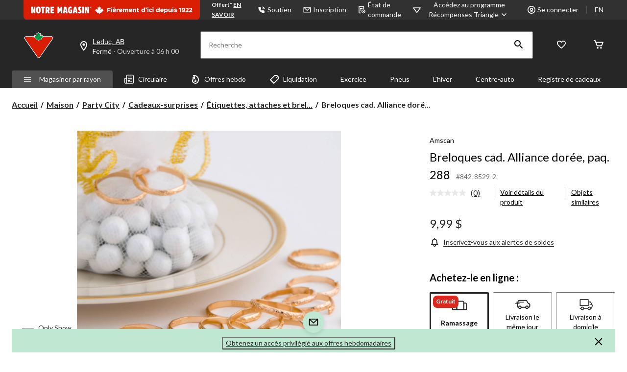

--- FILE ---
content_type: text/html;charset=UTF-8
request_url: https://imgs.signifyd.com/fp/tags?org_id=w2txo5aa&session_id=CTR_ZGyBjY2vSuBGFemZJiKJjaUguM9Rso&pageid=2
body_size: 417
content:

<html lang="en">
 <head>
  <meta http-equiv="Content-Type" content="text/html; charset=UTF-8">
  <title>empty</title>
 </head>
<body>
 
 <div style="background:url(https://imgs.signifyd.com/fp/clear.png?org_id=w2txo5aa&session_id=ctr_zgybjy2vsubgfemzjikjjaugum9rso&nonce=9fe1cfbbdffde982&w=9fe1cfbbdffde982&ck=0&m=1)"></div>
 <img src="https://imgs.signifyd.com/fp/clear.png?org_id=w2txo5aa&session_id=ctr_zgybjy2vsubgfemzjikjjaugum9rso&nonce=9fe1cfbbdffde982&ck=0&m=2" alt="empty" style="visibility:hidden"/>
 
 <script nonce="9fe1cfbbdffde982" src="https://imgs.signifyd.com/fp/check.js;CIS3SID=95FA40BCEB9B9EC7637560440366DC09?org_id=w2txo5aa&session_id=ctr_zgybjy2vsubgfemzjikjjaugum9rso&nonce=9fe1cfbbdffde982"></script>
 </body>
</html>


--- FILE ---
content_type: text/html;charset=UTF-8
request_url: https://imgs.signifyd.com/fp/ls_fp.html;CIS3SID=95FA40BCEB9B9EC7637560440366DC09?org_id=w2txo5aa&session_id=ctr_zgybjy2vsubgfemzjikjjaugum9rso&nonce=9fe1cfbbdffde982
body_size: 15398
content:
<!DOCTYPE html><html lang="en"><title>empty</title><body><script type="text/javascript">var td_1e=td_1e||{};td_1e.td_1x=function(td_L,td_j){try{var td_Q=[""];var td_g=0;for(var td_E=0;td_E<td_j.length;++td_E){td_Q.push(String.fromCharCode(td_L.charCodeAt(td_g)^td_j.charCodeAt(td_E)));td_g++;
if(td_g>=td_L.length){td_g=0;}}return td_Q.join("");}catch(td_T){return null;}};td_1e.td_3p=function(td_s){if(!String||!String.fromCharCode||!parseInt){return null;}try{this.td_c=td_s;this.td_d="";this.td_f=function(td_Z,td_L){if(0===this.td_d.length){var td_V=this.td_c.substr(0,32);
var td_n="";for(var td_r=32;td_r<td_s.length;td_r+=2){td_n+=String.fromCharCode(parseInt(td_s.substr(td_r,2),16));}this.td_d=td_1e.td_1x(td_V,td_n);}if(this.td_d.substr){return this.td_d.substr(td_Z,td_L);
}};}catch(td_G){}return null;};td_1e.td_5e=function(td_I){if(td_I===null||td_I.length===null||!String||!String.fromCharCode){return null;}var td_M=null;try{var td_i="";var td_j=[];var td_a=String.fromCharCode(48)+String.fromCharCode(48)+String.fromCharCode(48);
var td_s=0;for(var td_y=0;td_y<td_I.length;++td_y){if(65+td_s>=126){td_s=0;}var td_U=(td_a+td_I.charCodeAt(td_s++)).slice(-3);td_j.push(td_U);}var td_o=td_j.join("");td_s=0;for(var td_y=0;td_y<td_o.length;
++td_y){if(65+td_s>=126){td_s=0;}var td_q=String.fromCharCode(65+td_s++);if(td_q!==[][[]]+""){td_i+=td_q;}}td_M=td_1e.td_1x(td_i,td_o);}catch(td_P){return null;}return td_M;};td_1e.td_2d=function(td_b){if(td_b===null||td_b.length===null){return null;
}var td_C="";try{var td_H="";var td_S=0;for(var td_m=0;td_m<td_b.length;++td_m){if(65+td_S>=126){td_S=0;}var td_s=String.fromCharCode(65+td_S++);if(td_s!==[][[]]+""){td_H+=td_s;}}var td_v=td_1e.td_1x(td_H,td_b);
var td_Y=td_v.match(/.{1,3}/g);for(var td_m=0;td_m<td_Y.length;++td_m){td_C+=String.fromCharCode(parseInt(td_Y[td_m],10));}}catch(td_V){return null;}return td_C;};td_1e.tdz_e45bcbe82aa64f7684571d5c2733bc44=new td_1e.td_3p("\x65\x34\x35\x62\x63\x62\x65\x38\x32\x61\x61\x36\x34\x66\x37\x36\x38\x34\x35\x37\x31\x64\x35\x63\x32\x37\x33\x33\x62\x63\x34\x34\x31\x36\x34\x30\x34\x37\x30\x62\x30\x64\x30\x35\x30\x33\x34\x64\x35\x63\x30\x32\x31\x35\x35\x66\x35\x62\x30\x38\x36\x63\x35\x39\x35\x61\x35\x65\x35\x30\x35\x34\x34\x35\x34\x34\x37\x34\x31\x31\x34\x30\x35\x36\x34\x61\x36\x65\x31\x37\x30\x64\x35\x66\x35\x61\x30\x61\x34\x33\x35\x62\x30\x31\x30\x63\x30\x66\x31\x35\x35\x34\x35\x37\x31\x35\x30\x34\x35\x39\x35\x61\x30\x61\x35\x38\x35\x37\x35\x63");
function td_d(td_W,td_E,td_B){if(typeof td_B===[][[]]+""||td_B===null){td_B=0;}else{if(td_B<0){td_B=Math.max(0,td_W.length+td_B);}}for(var td_o=td_B,td_O=td_W.length;td_o<td_O;td_o++){if(td_W[td_o]===td_E){return td_o;
}}return -1;}function td_g(td_W,td_P,td_z){return td_W.indexOf(td_P,td_z);}function td_c(td_u){if(typeof td_u!==((typeof(td_1e.tdz_e45bcbe82aa64f7684571d5c2733bc44)!=="undefined"&&typeof(td_1e.tdz_e45bcbe82aa64f7684571d5c2733bc44.td_f)!=="undefined")?(td_1e.tdz_e45bcbe82aa64f7684571d5c2733bc44.td_f(0,6)):null)||td_u===null||typeof td_u.replace===[][[]]+""||td_u.replace===null){return null;
}return td_u.replace(/^\s+|\s+$/g,"");}function td_m(td_A){if(typeof td_A!==((typeof(td_1e.tdz_e45bcbe82aa64f7684571d5c2733bc44)!=="undefined"&&typeof(td_1e.tdz_e45bcbe82aa64f7684571d5c2733bc44.td_f)!=="undefined")?(td_1e.tdz_e45bcbe82aa64f7684571d5c2733bc44.td_f(0,6)):null)||td_A===null||typeof td_A.trim===[][[]]+""||td_A.trim===null){return null;
}return td_A.trim();}function td_4b(td_f){if(typeof td_f!==((typeof(td_1e.tdz_e45bcbe82aa64f7684571d5c2733bc44)!=="undefined"&&typeof(td_1e.tdz_e45bcbe82aa64f7684571d5c2733bc44.td_f)!=="undefined")?(td_1e.tdz_e45bcbe82aa64f7684571d5c2733bc44.td_f(0,6)):null)||td_f===null||typeof td_f.trim===[][[]]+""||td_f.trim===null){return null;
}return td_f.trim();}function td_2M(td_w,td_T,td_x){return td_w.indexOf(td_T,td_x);}function td_y(){return Date.now();}function td_v(){return new Date().getTime();}function td_e(){return performance.now();
}function td_H(){return window.performance.now();}function td_6v(td_x){return parseFloat(td_x);}function td_1f(td_u){return parseInt(td_u);}function td_5A(td_G){return isNaN(td_G);}function td_2F(td_P){return isFinite(td_P);
}function td_N(){if(typeof Number.parseFloat!==[][[]]+""&&typeof Number.parseInt!==[][[]]+""){td_6v=Number.parseFloat;td_1f=Number.parseInt;}else{if(typeof parseFloat!==[][[]]+""&&typeof parseInt!==[][[]]+""){td_6v=parseFloat;
td_1f=parseInt;}else{td_6v=null;td_1f=null;}}if(typeof Number.isNaN!==[][[]]+""){td_5A=Number.isNaN;}else{if(typeof isNaN!==[][[]]+""){td_5A=isNaN;}else{td_5A=null;}}if(typeof Number.isFinite!==[][[]]+""){td_2F=Number.isFinite;
}else{if(typeof isFinite!==[][[]]+""){td_2F=isFinite;}else{td_2F=null;}}}function td_p(){if(!Array.prototype.indexOf){td_2M=td_d;}else{td_2M=td_g;}if(typeof String.prototype.trim!==((typeof(td_1e.tdz_e45bcbe82aa64f7684571d5c2733bc44)!=="undefined"&&typeof(td_1e.tdz_e45bcbe82aa64f7684571d5c2733bc44.td_f)!=="undefined")?(td_1e.tdz_e45bcbe82aa64f7684571d5c2733bc44.td_f(6,8)):null)){td_4b=td_c;
}else{td_4b=td_m;}if(typeof Date.now===[][[]]+""){td_y=td_v;}var td_A=false;if(typeof performance===[][[]]+""||typeof performance.now===[][[]]+""){if(typeof window.performance!==[][[]]+""&&typeof window.performance.now!==[][[]]+""){td_e=td_H;
}else{td_e=td_y;td_A=true;}}if(!td_A){var td_U=td_e();var td_x=td_U.toFixed();if(td_U===td_x){td_e=td_y;}}if(typeof Array.isArray===[][[]]+""){Array.isArray=function(td_w){return Object.prototype.toString.call(td_w)===((typeof(td_1e.tdz_e45bcbe82aa64f7684571d5c2733bc44)!=="undefined"&&typeof(td_1e.tdz_e45bcbe82aa64f7684571d5c2733bc44.td_f)!=="undefined")?(td_1e.tdz_e45bcbe82aa64f7684571d5c2733bc44.td_f(14,14)):null);
};}td_N();}function td_4N(td_b){if(typeof document.readyState!==[][[]]+""&&document.readyState!==null&&typeof document.readyState!==((typeof(td_1e.tdz_e45bcbe82aa64f7684571d5c2733bc44)!=="undefined"&&typeof(td_1e.tdz_e45bcbe82aa64f7684571d5c2733bc44.td_f)!=="undefined")?(td_1e.tdz_e45bcbe82aa64f7684571d5c2733bc44.td_f(28,7)):null)&&document.readyState===((typeof(td_1e.tdz_e45bcbe82aa64f7684571d5c2733bc44)!=="undefined"&&typeof(td_1e.tdz_e45bcbe82aa64f7684571d5c2733bc44.td_f)!=="undefined")?(td_1e.tdz_e45bcbe82aa64f7684571d5c2733bc44.td_f(35,8)):null)){td_b();
}else{if(typeof document.readyState===[][[]]+""){setTimeout(td_b,300);}else{var td_z=200;var td_O;if(typeof window!==[][[]]+""&&typeof window!==((typeof(td_1e.tdz_e45bcbe82aa64f7684571d5c2733bc44)!=="undefined"&&typeof(td_1e.tdz_e45bcbe82aa64f7684571d5c2733bc44.td_f)!=="undefined")?(td_1e.tdz_e45bcbe82aa64f7684571d5c2733bc44.td_f(28,7)):null)&&window!==null){td_O=window;
}else{td_O=document.body;}if(td_O.addEventListener){td_O.addEventListener(Number(343388).toString(25),function(){setTimeout(td_b,td_z);},false);}else{if(td_O.attachEvent){td_O.attachEvent(((typeof(td_1e.tdz_e45bcbe82aa64f7684571d5c2733bc44)!=="undefined"&&typeof(td_1e.tdz_e45bcbe82aa64f7684571d5c2733bc44.td_f)!=="undefined")?(td_1e.tdz_e45bcbe82aa64f7684571d5c2733bc44.td_f(43,6)):null),function(){setTimeout(td_b,td_z);
},false);}else{var td_f=td_O.onload;td_O.onload=new function(){var td_E=true;if(td_f!==null&&typeof td_f===((typeof(td_1e.tdz_e45bcbe82aa64f7684571d5c2733bc44)!=="undefined"&&typeof(td_1e.tdz_e45bcbe82aa64f7684571d5c2733bc44.td_f)!=="undefined")?(td_1e.tdz_e45bcbe82aa64f7684571d5c2733bc44.td_f(6,8)):null)){td_E=td_f();
}setTimeout(td_b,td_z);td_O.onload=td_f;return td_E;};}}}}}function td_r(){if(typeof td_5T!==[][[]]+""){td_5T();}if(typeof td_3v!==[][[]]+""){td_3v();}if(typeof td_3d!==[][[]]+""){td_3d();}if(typeof td_3Y!==[][[]]+""){if(typeof td_4R!==[][[]]+""&&td_4R!==null){td_3Y(td_4R,false);
}if(typeof td_3k!==[][[]]+""&&td_3k!==null){td_3Y(td_3k,true);}}if(typeof tmx_link_scan!==[][[]]+""){tmx_link_scan();}if(typeof td_3Z!==[][[]]+""){td_3Z();}if(typeof td_4K!==[][[]]+""){td_4K.start();}if(typeof td_6C!==[][[]]+""){td_6C.start();
}if(typeof td_2J!==[][[]]+""){td_2J();}}function td_5R(){try{td_1e.td_5g();td_1e.td_3m(document);td_2q.td_6c();td_p();var td_U="1";if(typeof td_1e.td_0x!==[][[]]+""&&td_1e.td_0x!==null&&td_1e.td_0x===td_U){td_r();
}else{td_4N(td_r);}}catch(td_o){}}var td_1e=td_1e||{};td_1e.td_0H=function(){};td_1e.hasDebug=false;td_1e.trace=function(){};td_1e.hasTrace=false;td_1e.tdz_1141c3a58c9c4e33bdff539f863395db=new td_1e.td_3p("\x31\x31\x34\x31\x63\x33\x61\x35\x38\x63\x39\x63\x34\x65\x33\x33\x62\x64\x66\x66\x35\x33\x39\x66\x38\x36\x33\x33\x39\x35\x64\x62\x30\x31\x30\x31\x30\x34\x30\x31\x35\x33\x30\x33\x35\x31\x30\x35");
var td_t=(function(){function td_wF(td_JE,td_qg){td_JE=[td_JE[0]>>>16,td_JE[0]&65535,td_JE[1]>>>16,td_JE[1]&65535];td_qg=[td_qg[0]>>>16,td_qg[0]&65535,td_qg[1]>>>16,td_qg[1]&65535];var td_uv=[0,0,0,0];
td_uv[3]+=td_JE[3]+td_qg[3];td_uv[2]+=td_uv[3]>>>16;td_uv[3]&=65535;td_uv[2]+=td_JE[2]+td_qg[2];td_uv[1]+=td_uv[2]>>>16;td_uv[2]&=65535;td_uv[1]+=td_JE[1]+td_qg[1];td_uv[0]+=td_uv[1]>>>16;td_uv[1]&=65535;
td_uv[0]+=td_JE[0]+td_qg[0];td_uv[0]&=65535;return[(td_uv[0]<<16)|td_uv[1],(td_uv[2]<<16)|td_uv[3]];}function td_kY(td_lC,td_dR){td_lC=[td_lC[0]>>>16,td_lC[0]&65535,td_lC[1]>>>16,td_lC[1]&65535];td_dR=[td_dR[0]>>>16,td_dR[0]&65535,td_dR[1]>>>16,td_dR[1]&65535];
var td_Hv=[0,0,0,0];td_Hv[3]+=td_lC[3]*td_dR[3];td_Hv[2]+=td_Hv[3]>>>16;td_Hv[3]&=65535;td_Hv[2]+=td_lC[2]*td_dR[3];td_Hv[1]+=td_Hv[2]>>>16;td_Hv[2]&=65535;td_Hv[2]+=td_lC[3]*td_dR[2];td_Hv[1]+=td_Hv[2]>>>16;
td_Hv[2]&=65535;td_Hv[1]+=td_lC[1]*td_dR[3];td_Hv[0]+=td_Hv[1]>>>16;td_Hv[1]&=65535;td_Hv[1]+=td_lC[2]*td_dR[2];td_Hv[0]+=td_Hv[1]>>>16;td_Hv[1]&=65535;td_Hv[1]+=td_lC[3]*td_dR[1];td_Hv[0]+=td_Hv[1]>>>16;
td_Hv[1]&=65535;td_Hv[0]+=(td_lC[0]*td_dR[3])+(td_lC[1]*td_dR[2])+(td_lC[2]*td_dR[1])+(td_lC[3]*td_dR[0]);td_Hv[0]&=65535;return[(td_Hv[0]<<16)|td_Hv[1],(td_Hv[2]<<16)|td_Hv[3]];}function td_Rl(td_PW,td_rP){td_rP%=64;
if(td_rP===32){return[td_PW[1],td_PW[0]];}else{if(td_rP<32){return[(td_PW[0]<<td_rP)|(td_PW[1]>>>(32-td_rP)),(td_PW[1]<<td_rP)|(td_PW[0]>>>(32-td_rP))];}else{td_rP-=32;return[(td_PW[1]<<td_rP)|(td_PW[0]>>>(32-td_rP)),(td_PW[0]<<td_rP)|(td_PW[1]>>>(32-td_rP))];
}}}function td_zv(td_zi,td_Lj){td_Lj%=64;if(td_Lj===0){return td_zi;}else{if(td_Lj<32){return[(td_zi[0]<<td_Lj)|(td_zi[1]>>>(32-td_Lj)),td_zi[1]<<td_Lj];}else{return[td_zi[1]<<(td_Lj-32),0];}}}function td_Hw(td_DE,td_PY){return[td_DE[0]^td_PY[0],td_DE[1]^td_PY[1]];
}function td_Tl(td_n8){td_n8=td_Hw(td_n8,[0,td_n8[0]>>>1]);td_n8=td_kY(td_n8,[4283543511,3981806797]);td_n8=td_Hw(td_n8,[0,td_n8[0]>>>1]);td_n8=td_kY(td_n8,[3301882366,444984403]);td_n8=td_Hw(td_n8,[0,td_n8[0]>>>1]);
return td_n8;}function td_OO(td_tY,td_FD){td_tY=td_tY||"";td_FD=td_FD||0;var td_nm=td_tY.length%16;var td_L5=td_tY.length-td_nm;var td_qD=[0,td_FD];var td_ib=[0,td_FD];var td_WF=[0,0];var td_BD=[0,0];var td_zl=[2277735313,289559509];
var td_SC=[1291169091,658871167];for(var td_ZO=0;td_ZO<td_L5;td_ZO=td_ZO+16){td_WF=[((td_tY.charCodeAt(td_ZO+4)&255))|((td_tY.charCodeAt(td_ZO+5)&255)<<8)|((td_tY.charCodeAt(td_ZO+6)&255)<<16)|((td_tY.charCodeAt(td_ZO+7)&255)<<24),((td_tY.charCodeAt(td_ZO)&255))|((td_tY.charCodeAt(td_ZO+1)&255)<<8)|((td_tY.charCodeAt(td_ZO+2)&255)<<16)|((td_tY.charCodeAt(td_ZO+3)&255)<<24)];
td_BD=[((td_tY.charCodeAt(td_ZO+12)&255))|((td_tY.charCodeAt(td_ZO+13)&255)<<8)|((td_tY.charCodeAt(td_ZO+14)&255)<<16)|((td_tY.charCodeAt(td_ZO+15)&255)<<24),((td_tY.charCodeAt(td_ZO+8)&255))|((td_tY.charCodeAt(td_ZO+9)&255)<<8)|((td_tY.charCodeAt(td_ZO+10)&255)<<16)|((td_tY.charCodeAt(td_ZO+11)&255)<<24)];
td_WF=td_kY(td_WF,td_zl);td_WF=td_Rl(td_WF,31);td_WF=td_kY(td_WF,td_SC);td_qD=td_Hw(td_qD,td_WF);td_qD=td_Rl(td_qD,27);td_qD=td_wF(td_qD,td_ib);td_qD=td_wF(td_kY(td_qD,[0,5]),[0,1390208809]);td_BD=td_kY(td_BD,td_SC);
td_BD=td_Rl(td_BD,33);td_BD=td_kY(td_BD,td_zl);td_ib=td_Hw(td_ib,td_BD);td_ib=td_Rl(td_ib,31);td_ib=td_wF(td_ib,td_qD);td_ib=td_wF(td_kY(td_ib,[0,5]),[0,944331445]);}td_WF=[0,0];td_BD=[0,0];switch(td_nm){case 15:td_BD=td_Hw(td_BD,td_zv([0,td_tY.charCodeAt(td_ZO+14)],48));
case 14:td_BD=td_Hw(td_BD,td_zv([0,td_tY.charCodeAt(td_ZO+13)],40));case 13:td_BD=td_Hw(td_BD,td_zv([0,td_tY.charCodeAt(td_ZO+12)],32));case 12:td_BD=td_Hw(td_BD,td_zv([0,td_tY.charCodeAt(td_ZO+11)],24));
case 11:td_BD=td_Hw(td_BD,td_zv([0,td_tY.charCodeAt(td_ZO+10)],16));case 10:td_BD=td_Hw(td_BD,td_zv([0,td_tY.charCodeAt(td_ZO+9)],8));case 9:td_BD=td_Hw(td_BD,[0,td_tY.charCodeAt(td_ZO+8)]);td_BD=td_kY(td_BD,td_SC);
td_BD=td_Rl(td_BD,33);td_BD=td_kY(td_BD,td_zl);td_ib=td_Hw(td_ib,td_BD);case 8:td_WF=td_Hw(td_WF,td_zv([0,td_tY.charCodeAt(td_ZO+7)],56));case 7:td_WF=td_Hw(td_WF,td_zv([0,td_tY.charCodeAt(td_ZO+6)],48));
case 6:td_WF=td_Hw(td_WF,td_zv([0,td_tY.charCodeAt(td_ZO+5)],40));case 5:td_WF=td_Hw(td_WF,td_zv([0,td_tY.charCodeAt(td_ZO+4)],32));case 4:td_WF=td_Hw(td_WF,td_zv([0,td_tY.charCodeAt(td_ZO+3)],24));case 3:td_WF=td_Hw(td_WF,td_zv([0,td_tY.charCodeAt(td_ZO+2)],16));
case 2:td_WF=td_Hw(td_WF,td_zv([0,td_tY.charCodeAt(td_ZO+1)],8));case 1:td_WF=td_Hw(td_WF,[0,td_tY.charCodeAt(td_ZO)]);td_WF=td_kY(td_WF,td_zl);td_WF=td_Rl(td_WF,31);td_WF=td_kY(td_WF,td_SC);td_qD=td_Hw(td_qD,td_WF);
}td_qD=td_Hw(td_qD,[0,td_tY.length]);td_ib=td_Hw(td_ib,[0,td_tY.length]);td_qD=td_wF(td_qD,td_ib);td_ib=td_wF(td_ib,td_qD);td_qD=td_Tl(td_qD);td_ib=td_Tl(td_ib);td_qD=td_wF(td_qD,td_ib);td_ib=td_wF(td_ib,td_qD);
return(((typeof(td_1e.tdz_1141c3a58c9c4e33bdff539f863395db)!=="undefined"&&typeof(td_1e.tdz_1141c3a58c9c4e33bdff539f863395db.td_f)!=="undefined")?(td_1e.tdz_1141c3a58c9c4e33bdff539f863395db.td_f(0,8)):null)+(td_qD[0]>>>0).toString(16)).slice(-8)+(((typeof(td_1e.tdz_1141c3a58c9c4e33bdff539f863395db)!=="undefined"&&typeof(td_1e.tdz_1141c3a58c9c4e33bdff539f863395db.td_f)!=="undefined")?(td_1e.tdz_1141c3a58c9c4e33bdff539f863395db.td_f(0,8)):null)+(td_qD[1]>>>0).toString(16)).slice(-8)+(((typeof(td_1e.tdz_1141c3a58c9c4e33bdff539f863395db)!=="undefined"&&typeof(td_1e.tdz_1141c3a58c9c4e33bdff539f863395db.td_f)!=="undefined")?(td_1e.tdz_1141c3a58c9c4e33bdff539f863395db.td_f(0,8)):null)+(td_ib[0]>>>0).toString(16)).slice(-8)+(((typeof(td_1e.tdz_1141c3a58c9c4e33bdff539f863395db)!=="undefined"&&typeof(td_1e.tdz_1141c3a58c9c4e33bdff539f863395db.td_f)!=="undefined")?(td_1e.tdz_1141c3a58c9c4e33bdff539f863395db.td_f(0,8)):null)+(td_ib[1]>>>0).toString(16)).slice(-8);
}return{murmur3_hash128:td_OO};})();function td_4i(td_yy,td_vO){return td_t.murmur3_hash128(td_yy,td_vO);}td_1e.tdz_bcb2ef1eb7a44f24bc9a1db35b77a67a=new td_1e.td_3p("\x62\x63\x62\x32\x65\x66\x31\x65\x62\x37\x61\x34\x34\x66\x32\x34\x62\x63\x39\x61\x31\x64\x62\x33\x35\x62\x37\x37\x61\x36\x37\x61\x30\x62\x30\x64\x31\x32\x34\x37\x31\x31\x34\x36\x35\x38\x31\x36\x34\x32\x35\x65\x30\x66\x34\x32\x35\x35\x30\x61\x35\x62\x35\x30\x34\x32\x31\x37\x34\x30\x31\x31\x35\x34\x30\x62\x30\x30\x35\x39\x35\x30\x30\x31\x34\x33\x30\x37\x35\x30\x30\x34\x30\x34\x35\x35\x35\x37\x35\x35\x35\x35\x30\x61\x35\x63\x30\x37\x35\x33\x30\x36\x30\x36\x35\x32\x30\x37\x36\x66\x35\x62\x30\x34\x35\x38\x35\x31\x30\x31\x31\x37\x31\x39\x32\x30\x34\x33\x31\x36\x30\x33\x34\x61\x36\x38\x31\x31\x34\x33\x34\x35\x30\x38\x35\x38\x35\x30");
td_1h=function(){var td_CT=((typeof(td_1e.tdz_bcb2ef1eb7a44f24bc9a1db35b77a67a)!=="undefined"&&typeof(td_1e.tdz_bcb2ef1eb7a44f24bc9a1db35b77a67a.td_f)!=="undefined")?(td_1e.tdz_bcb2ef1eb7a44f24bc9a1db35b77a67a.td_f(0,21)):null);
var td_FN=typeof window===((typeof(td_1e.tdz_bcb2ef1eb7a44f24bc9a1db35b77a67a)!=="undefined"&&typeof(td_1e.tdz_bcb2ef1eb7a44f24bc9a1db35b77a67a.td_f)!=="undefined")?(td_1e.tdz_bcb2ef1eb7a44f24bc9a1db35b77a67a.td_f(21,6)):null);
var td_lY=td_FN?window:{};if(td_lY.JS_SHA256_NO_WINDOW){td_FN=false;}var td_nV=!td_lY.JS_SHA256_NO_ARRAY_BUFFER&&typeof ArrayBuffer!==[][[]]+"";var td_tg=((typeof(td_1e.tdz_bcb2ef1eb7a44f24bc9a1db35b77a67a)!=="undefined"&&typeof(td_1e.tdz_bcb2ef1eb7a44f24bc9a1db35b77a67a.td_f)!=="undefined")?(td_1e.tdz_bcb2ef1eb7a44f24bc9a1db35b77a67a.td_f(27,16)):null).split("");
var td_d7=[-2147483648,8388608,32768,128];var td_ti=[24,16,8,0];var td_kV=[1116352408,1899447441,3049323471,3921009573,961987163,1508970993,2453635748,2870763221,3624381080,310598401,607225278,1426881987,1925078388,2162078206,2614888103,3248222580,3835390401,4022224774,264347078,604807628,770255983,1249150122,1555081692,1996064986,2554220882,2821834349,2952996808,3210313671,3336571891,3584528711,113926993,338241895,666307205,773529912,1294757372,1396182291,1695183700,1986661051,2177026350,2456956037,2730485921,2820302411,3259730800,3345764771,3516065817,3600352804,4094571909,275423344,430227734,506948616,659060556,883997877,958139571,1322822218,1537002063,1747873779,1955562222,2024104815,2227730452,2361852424,2428436474,2756734187,3204031479,3329325298];
var td_t=[];if(td_lY.JS_SHA256_NO_NODE_JS||!Array.isArray){Array.isArray=function(td_Ht){return Object.prototype.toString.call(td_Ht)===((typeof(td_1e.tdz_bcb2ef1eb7a44f24bc9a1db35b77a67a)!=="undefined"&&typeof(td_1e.tdz_bcb2ef1eb7a44f24bc9a1db35b77a67a.td_f)!=="undefined")?(td_1e.tdz_bcb2ef1eb7a44f24bc9a1db35b77a67a.td_f(43,14)):null);
};}if(td_nV&&(td_lY.JS_SHA256_NO_ARRAY_BUFFER_IS_VIEW||!ArrayBuffer.isView)){ArrayBuffer.isView=function(td_zy){return typeof td_zy===((typeof(td_1e.tdz_bcb2ef1eb7a44f24bc9a1db35b77a67a)!=="undefined"&&typeof(td_1e.tdz_bcb2ef1eb7a44f24bc9a1db35b77a67a.td_f)!=="undefined")?(td_1e.tdz_bcb2ef1eb7a44f24bc9a1db35b77a67a.td_f(21,6)):null)&&td_zy.buffer&&td_zy.buffer.constructor===ArrayBuffer;
};}instance=new td_Jd(false,false);this.update=function(td_gz){instance.update(td_gz);};this.hash=function(td_PQ){instance.update(td_PQ);return instance.toString();};this.toString=function(){return instance.toString();
};function td_Jd(){this.blocks=[0,0,0,0,0,0,0,0,0,0,0,0,0,0,0,0,0];this.h0=1779033703;this.h1=3144134277;this.h2=1013904242;this.h3=2773480762;this.h4=1359893119;this.h5=2600822924;this.h6=528734635;this.h7=1541459225;
this.block=this.start=this.bytes=this.hBytes=0;this.finalized=this.hashed=false;this.first=true;}td_Jd.prototype.update=function(td_gr){if(this.finalized){return;}var td_H6,td_Yw=typeof td_gr;if(td_Yw!==((typeof(td_1e.tdz_bcb2ef1eb7a44f24bc9a1db35b77a67a)!=="undefined"&&typeof(td_1e.tdz_bcb2ef1eb7a44f24bc9a1db35b77a67a.td_f)!=="undefined")?(td_1e.tdz_bcb2ef1eb7a44f24bc9a1db35b77a67a.td_f(57,6)):null)){if(td_Yw===((typeof(td_1e.tdz_bcb2ef1eb7a44f24bc9a1db35b77a67a)!=="undefined"&&typeof(td_1e.tdz_bcb2ef1eb7a44f24bc9a1db35b77a67a.td_f)!=="undefined")?(td_1e.tdz_bcb2ef1eb7a44f24bc9a1db35b77a67a.td_f(21,6)):null)){if(td_gr===null){throw new Error(td_CT);
}else{if(td_nV&&td_gr.constructor===ArrayBuffer){td_gr=new Uint8Array(td_gr);}else{if(!Array.isArray(td_gr)){if(!td_nV||!ArrayBuffer.isView(td_gr)){throw new Error(td_CT);}}}}}else{throw new Error(td_CT);
}td_H6=true;}var td_bk,td_Eo=0,td_o7,td_s5=td_gr.length,td_ma=this.blocks;while(td_Eo<td_s5){if(this.hashed){this.hashed=false;td_ma[0]=this.block;td_ma[16]=td_ma[1]=td_ma[2]=td_ma[3]=td_ma[4]=td_ma[5]=td_ma[6]=td_ma[7]=td_ma[8]=td_ma[9]=td_ma[10]=td_ma[11]=td_ma[12]=td_ma[13]=td_ma[14]=td_ma[15]=0;
}if(td_H6){for(td_o7=this.start;td_Eo<td_s5&&td_o7<64;++td_Eo){td_ma[td_o7>>2]|=td_gr[td_Eo]<<td_ti[td_o7++&3];}}else{for(td_o7=this.start;td_Eo<td_s5&&td_o7<64;++td_Eo){td_bk=td_gr.charCodeAt(td_Eo);if(td_bk<128){td_ma[td_o7>>2]|=td_bk<<td_ti[td_o7++&3];
}else{if(td_bk<2048){td_ma[td_o7>>2]|=(192|(td_bk>>6))<<td_ti[td_o7++&3];td_ma[td_o7>>2]|=(128|(td_bk&63))<<td_ti[td_o7++&3];}else{if(td_bk<55296||td_bk>=57344){td_ma[td_o7>>2]|=(224|(td_bk>>12))<<td_ti[td_o7++&3];
td_ma[td_o7>>2]|=(128|((td_bk>>6)&63))<<td_ti[td_o7++&3];td_ma[td_o7>>2]|=(128|(td_bk&63))<<td_ti[td_o7++&3];}else{td_bk=65536+(((td_bk&1023)<<10)|(td_gr.charCodeAt(++td_Eo)&1023));td_ma[td_o7>>2]|=(240|(td_bk>>18))<<td_ti[td_o7++&3];
td_ma[td_o7>>2]|=(128|((td_bk>>12)&63))<<td_ti[td_o7++&3];td_ma[td_o7>>2]|=(128|((td_bk>>6)&63))<<td_ti[td_o7++&3];td_ma[td_o7>>2]|=(128|(td_bk&63))<<td_ti[td_o7++&3];}}}}}this.lastByteIndex=td_o7;this.bytes+=td_o7-this.start;
if(td_o7>=64){this.block=td_ma[16];this.start=td_o7-64;this.hash();this.hashed=true;}else{this.start=td_o7;}}if(this.bytes>4294967295){this.hBytes+=this.bytes/4294967296<<0;this.bytes=this.bytes%4294967296;
}return this;};td_Jd.prototype.finalize=function(){if(this.finalized){return;}this.finalized=true;var td_UA=this.blocks,td_jw=this.lastByteIndex;td_UA[16]=this.block;td_UA[td_jw>>2]|=td_d7[td_jw&3];this.block=td_UA[16];
if(td_jw>=56){if(!this.hashed){this.hash();}td_UA[0]=this.block;td_UA[16]=td_UA[1]=td_UA[2]=td_UA[3]=td_UA[4]=td_UA[5]=td_UA[6]=td_UA[7]=td_UA[8]=td_UA[9]=td_UA[10]=td_UA[11]=td_UA[12]=td_UA[13]=td_UA[14]=td_UA[15]=0;
}td_UA[14]=this.hBytes<<3|this.bytes>>>29;td_UA[15]=this.bytes<<3;this.hash();};td_Jd.prototype.hash=function(){var td_Ja=this.h0,td_ue=this.h1,td_DF=this.h2,td_gr=this.h3,td_bx=this.h4,td_Gd=this.h5,td_yy=this.h6,td_ux=this.h7,td_zb=this.blocks,td_FE,td_JS,td_pR,td_uk,td_Vl,td_Mg,td_Cj,td_Df,td_iX,td_f6,td_BM;
for(td_FE=16;td_FE<64;++td_FE){td_Vl=td_zb[td_FE-15];td_JS=((td_Vl>>>7)|(td_Vl<<25))^((td_Vl>>>18)|(td_Vl<<14))^(td_Vl>>>3);td_Vl=td_zb[td_FE-2];td_pR=((td_Vl>>>17)|(td_Vl<<15))^((td_Vl>>>19)|(td_Vl<<13))^(td_Vl>>>10);
td_zb[td_FE]=td_zb[td_FE-16]+td_JS+td_zb[td_FE-7]+td_pR<<0;}td_BM=td_ue&td_DF;for(td_FE=0;td_FE<64;td_FE+=4){if(this.first){td_Df=704751109;td_Vl=td_zb[0]-210244248;td_ux=td_Vl-1521486534<<0;td_gr=td_Vl+143694565<<0;
this.first=false;}else{td_JS=((td_Ja>>>2)|(td_Ja<<30))^((td_Ja>>>13)|(td_Ja<<19))^((td_Ja>>>22)|(td_Ja<<10));td_pR=((td_bx>>>6)|(td_bx<<26))^((td_bx>>>11)|(td_bx<<21))^((td_bx>>>25)|(td_bx<<7));td_Df=td_Ja&td_ue;
td_uk=td_Df^(td_Ja&td_DF)^td_BM;td_Cj=(td_bx&td_Gd)^(~td_bx&td_yy);td_Vl=td_ux+td_pR+td_Cj+td_kV[td_FE]+td_zb[td_FE];td_Mg=td_JS+td_uk;td_ux=td_gr+td_Vl<<0;td_gr=td_Vl+td_Mg<<0;}td_JS=((td_gr>>>2)|(td_gr<<30))^((td_gr>>>13)|(td_gr<<19))^((td_gr>>>22)|(td_gr<<10));
td_pR=((td_ux>>>6)|(td_ux<<26))^((td_ux>>>11)|(td_ux<<21))^((td_ux>>>25)|(td_ux<<7));td_iX=td_gr&td_Ja;td_uk=td_iX^(td_gr&td_ue)^td_Df;td_Cj=(td_ux&td_bx)^(~td_ux&td_Gd);td_Vl=td_yy+td_pR+td_Cj+td_kV[td_FE+1]+td_zb[td_FE+1];
td_Mg=td_JS+td_uk;td_yy=td_DF+td_Vl<<0;td_DF=td_Vl+td_Mg<<0;td_JS=((td_DF>>>2)|(td_DF<<30))^((td_DF>>>13)|(td_DF<<19))^((td_DF>>>22)|(td_DF<<10));td_pR=((td_yy>>>6)|(td_yy<<26))^((td_yy>>>11)|(td_yy<<21))^((td_yy>>>25)|(td_yy<<7));
td_f6=td_DF&td_gr;td_uk=td_f6^(td_DF&td_Ja)^td_iX;td_Cj=(td_yy&td_ux)^(~td_yy&td_bx);td_Vl=td_Gd+td_pR+td_Cj+td_kV[td_FE+2]+td_zb[td_FE+2];td_Mg=td_JS+td_uk;td_Gd=td_ue+td_Vl<<0;td_ue=td_Vl+td_Mg<<0;td_JS=((td_ue>>>2)|(td_ue<<30))^((td_ue>>>13)|(td_ue<<19))^((td_ue>>>22)|(td_ue<<10));
td_pR=((td_Gd>>>6)|(td_Gd<<26))^((td_Gd>>>11)|(td_Gd<<21))^((td_Gd>>>25)|(td_Gd<<7));td_BM=td_ue&td_DF;td_uk=td_BM^(td_ue&td_gr)^td_f6;td_Cj=(td_Gd&td_yy)^(~td_Gd&td_ux);td_Vl=td_bx+td_pR+td_Cj+td_kV[td_FE+3]+td_zb[td_FE+3];
td_Mg=td_JS+td_uk;td_bx=td_Ja+td_Vl<<0;td_Ja=td_Vl+td_Mg<<0;}this.h0=this.h0+td_Ja<<0;this.h1=this.h1+td_ue<<0;this.h2=this.h2+td_DF<<0;this.h3=this.h3+td_gr<<0;this.h4=this.h4+td_bx<<0;this.h5=this.h5+td_Gd<<0;
this.h6=this.h6+td_yy<<0;this.h7=this.h7+td_ux<<0;};td_Jd.prototype.hex=function(){this.finalize();var td_RU=this.h0,td_ud=this.h1,td_Yh=this.h2,td_T8=this.h3,td_ee=this.h4,td_uQ=this.h5,td_wQ=this.h6,td_Rq=this.h7;
var td_dj=td_tg[(td_RU>>28)&15]+td_tg[(td_RU>>24)&15]+td_tg[(td_RU>>20)&15]+td_tg[(td_RU>>16)&15]+td_tg[(td_RU>>12)&15]+td_tg[(td_RU>>8)&15]+td_tg[(td_RU>>4)&15]+td_tg[td_RU&15]+td_tg[(td_ud>>28)&15]+td_tg[(td_ud>>24)&15]+td_tg[(td_ud>>20)&15]+td_tg[(td_ud>>16)&15]+td_tg[(td_ud>>12)&15]+td_tg[(td_ud>>8)&15]+td_tg[(td_ud>>4)&15]+td_tg[td_ud&15]+td_tg[(td_Yh>>28)&15]+td_tg[(td_Yh>>24)&15]+td_tg[(td_Yh>>20)&15]+td_tg[(td_Yh>>16)&15]+td_tg[(td_Yh>>12)&15]+td_tg[(td_Yh>>8)&15]+td_tg[(td_Yh>>4)&15]+td_tg[td_Yh&15]+td_tg[(td_T8>>28)&15]+td_tg[(td_T8>>24)&15]+td_tg[(td_T8>>20)&15]+td_tg[(td_T8>>16)&15]+td_tg[(td_T8>>12)&15]+td_tg[(td_T8>>8)&15]+td_tg[(td_T8>>4)&15]+td_tg[td_T8&15]+td_tg[(td_ee>>28)&15]+td_tg[(td_ee>>24)&15]+td_tg[(td_ee>>20)&15]+td_tg[(td_ee>>16)&15]+td_tg[(td_ee>>12)&15]+td_tg[(td_ee>>8)&15]+td_tg[(td_ee>>4)&15]+td_tg[td_ee&15]+td_tg[(td_uQ>>28)&15]+td_tg[(td_uQ>>24)&15]+td_tg[(td_uQ>>20)&15]+td_tg[(td_uQ>>16)&15]+td_tg[(td_uQ>>12)&15]+td_tg[(td_uQ>>8)&15]+td_tg[(td_uQ>>4)&15]+td_tg[td_uQ&15]+td_tg[(td_wQ>>28)&15]+td_tg[(td_wQ>>24)&15]+td_tg[(td_wQ>>20)&15]+td_tg[(td_wQ>>16)&15]+td_tg[(td_wQ>>12)&15]+td_tg[(td_wQ>>8)&15]+td_tg[(td_wQ>>4)&15]+td_tg[td_wQ&15];
td_dj+=td_tg[(td_Rq>>28)&15]+td_tg[(td_Rq>>24)&15]+td_tg[(td_Rq>>20)&15]+td_tg[(td_Rq>>16)&15]+td_tg[(td_Rq>>12)&15]+td_tg[(td_Rq>>8)&15]+td_tg[(td_Rq>>4)&15]+td_tg[td_Rq&15];return td_dj;};td_Jd.prototype.toString=td_Jd.prototype.hex;
};td_1e.tdz_77370c74f61042c49f7c92c89167744a=new td_1e.td_3p("\x37\x37\x33\x37\x30\x63\x37\x34\x66\x36\x31\x30\x34\x32\x63\x34\x39\x66\x37\x63\x39\x32\x63\x38\x39\x31\x36\x37\x37\x34\x34\x61\x31\x37\x37\x38\x36\x33\x36\x35\x31\x66\x34\x33\x37\x38\x36\x34\x33\x34\x37\x39\x34\x31\x35\x35\x34\x36\x35\x33\x34\x33\x37\x62\x36\x39\x33\x32\x31\x38\x34\x33\x37\x36\x36\x32\x33\x37\x37\x37\x34\x39\x35\x34\x34\x34\x35\x36\x31\x37\x36\x30\x35\x62\x31\x34\x35\x34\x35\x66\x37\x63\x34\x37\x35\x35\x31\x31\x35\x36\x31\x34\x32\x62\x35\x66\x35\x66\x35\x39\x37\x31\x35\x36\x30\x34\x35\x31\x31\x36\x32\x33\x35\x33\x30\x34\x35\x63\x37\x37\x30\x37\x35\x66\x31\x36\x37\x34\x35\x32\x35\x30\x37\x32\x35\x30\x35\x33\x32\x30\x31\x38\x37\x32\x35\x37\x35\x30\x37\x31\x32\x36\x35\x33\x35\x33\x30\x66\x37\x39\x36\x32\x31\x66\x37\x31\x35\x36\x30\x34\x35\x64\x37\x36\x33\x35\x36\x65\x30\x32\x37\x62\x34\x30\x30\x63\x34\x66\x34\x61\x35\x34\x34\x34\x36\x65\x35\x36\x35\x61\x35\x30\x30\x34\x34\x66\x36\x34\x35\x32\x35\x61\x34\x33\x31\x36\x35\x39\x35\x33\x32\x34\x34\x34\x35\x65\x34\x37\x34\x37\x35\x37\x31\x31\x36\x31\x37\x61\x32\x34\x34\x35\x30\x63\x34\x65\x34\x31\x30\x36\x34\x61\x36\x63\x37\x32\x37\x62\x35\x38\x35\x35\x35\x64\x35\x38\x30\x34\x36\x37\x34\x32\x35\x35\x35\x31\x35\x39\x30\x64\x37\x34\x35\x63\x31\x34\x35\x39\x35\x63\x35\x35\x37\x62\x35\x66\x30\x64\x35\x64\x36\x65\x30\x33\x35\x35\x32\x63\x35\x34\x35\x63\x30\x61\x36\x66\x35\x63\x35\x33\x31\x39\x37\x31\x34\x66\x35\x64\x37\x62\x33\x32\x37\x31\x35\x65\x34\x31\x35\x32\x35\x36\x30\x63\x34\x66\x37\x37\x31\x34\x35\x66\x37\x65\x36\x33\x36\x63\x35\x62\x30\x32\x35\x62\x37\x34\x30\x66\x31\x38\x32\x65\x35\x30\x34\x37\x30\x61\x37\x61\x34\x62\x35\x65\x34\x31\x34\x34\x35\x32\x34\x36\x37\x35\x31\x31\x34\x37\x35\x62\x35\x36\x36\x34\x35\x31\x30\x35\x35\x36\x34\x36\x30\x66\x36\x30\x35\x34\x34\x32\x34\x37\x35\x62\x30\x63\x35\x61\x35\x30\x32\x35\x35\x36\x30\x31\x37\x32\x37\x36\x32\x36\x37\x33\x35\x36\x35\x66\x34\x37\x34\x32\x35\x32\x34\x36\x35\x62\x31\x33\x37\x34\x35\x36\x35\x65\x35\x65\x35\x65\x30\x63\x37\x39\x35\x31\x31\x32\x34\x35\x35\x32\x35\x31\x34\x34\x35\x37\x32\x65\x36\x37\x37\x30\x32\x33\x37\x32\x31\x62\x34\x39\x35\x65\x30\x63\x34\x61\x35\x63\x34\x33\x37\x66\x37\x32\x37\x61\x35\x62\x35\x36\x30\x38\x35\x62\x35\x32\x36\x37\x34\x35\x35\x39\x30\x37\x35\x32\x35\x61\x31\x32\x34\x34\x34\x37\x37\x37\x35\x31\x35\x31\x30\x38\x35\x62\x37\x34\x30\x39\x34\x64\x30\x61\x35\x35\x35\x65\x30\x32\x36\x66\x35\x30\x35\x66\x36\x31\x35\x65\x35\x39\x35\x30\x35\x62\x31\x36\x34\x34\x37\x61\x35\x32\x35\x34\x36\x37\x30\x61\x35\x39\x35\x30\x30\x39\x34\x31\x34\x32\x31\x30\x36\x34\x35\x61\x30\x63\x35\x61\x35\x63\x32\x37\x35\x39\x30\x37\x34\x62\x35\x64\x30\x61\x35\x63\x37\x36\x34\x31\x35\x33\x35\x39\x37\x35\x36\x37\x37\x30\x33\x32\x34\x32\x35\x39\x37\x63\x36\x34\x37\x63\x30\x61\x35\x39\x34\x31\x31\x65\x31\x36\x35\x30\x34\x32\x35\x39\x37\x65\x30\x61\x35\x61\x34\x63\x31\x65\x37\x35\x30\x66\x35\x38\x35\x31\x30\x38\x37\x61\x35\x63\x34\x33\x34\x34\x34\x65\x35\x65\x36\x34\x35\x63\x30\x65\x35\x39\x35\x32\x35\x61\x36\x37\x35\x38\x30\x63\x35\x39\x35\x31\x34\x39\x35\x66\x36\x31\x35\x66\x35\x30\x35\x62\x33\x33\x35\x35\x35\x64\x32\x61\x35\x65\x30\x64\x34\x63\x34\x61\x34\x33\x35\x39\x35\x38\x34\x33\x35\x35\x35\x66\x36\x30\x35\x64\x35\x61\x30\x35\x35\x38\x34\x30\x34\x30\x31\x37\x30\x31\x35\x33\x36\x30\x35\x64\x30\x38\x35\x32\x35\x65\x34\x37\x34\x37\x31\x32\x35\x62\x31\x61\x30\x38\x33\x31\x35\x65\x30\x64\x35\x64\x35\x64\x31\x34\x34\x62\x31\x39\x30\x39\x36\x31\x35\x65\x35\x39\x35\x30\x35\x62\x31\x36\x34\x34\x31\x37\x30\x34\x36\x30\x35\x39\x30\x64\x35\x33\x35\x62\x31\x31\x34\x35\x31\x31\x36\x36\x35\x64\x34\x31\x31\x37\x35\x35\x36\x65\x30\x66\x35\x39\x30\x37\x35\x36\x34\x35\x31\x30\x31\x38\x36\x61\x35\x34\x34\x34\x34\x31\x35\x32\x34\x36\x31\x34\x35\x33\x30\x37\x30\x37\x30\x30\x36\x30\x35\x39\x30\x64\x35\x33\x35\x62\x31\x31\x34\x35\x31\x31\x36\x38\x36\x34\x36\x35\x30\x61\x35\x61\x35\x64\x30\x39\x34\x30\x31\x30\x31\x39\x30\x30\x35\x33\x30\x38\x30\x39\x36\x36\x35\x66\x35\x39\x35\x33\x35\x62\x34\x33\x31\x32\x31\x37\x37\x61\x37\x36\x36\x30\x35\x39\x30\x64\x35\x33\x35\x62\x31\x31\x34\x35\x31\x31\x30\x39\x30\x63\x36\x35\x30\x61\x35\x61\x35\x64\x30\x39\x34\x30\x31\x30\x31\x39\x30\x62\x35\x36\x36\x66\x35\x30\x35\x66\x35\x32\x35\x38\x34\x30\x34\x37\x31\x34\x32\x66\x36\x33\x31\x37\x30\x37\x31\x39\x30\x30\x33\x34\x35\x65\x35\x61\x30\x32\x35\x39\x34\x36\x34\x33\x31\x34\x37\x31\x32\x36\x36\x33\x35\x30\x30\x38\x35\x33\x30\x63\x34\x65\x34\x31\x34\x33\x30\x62\x31\x37\x30\x30\x30\x37\x37\x61\x35\x36\x35\x37\x31\x34\x32\x65\x36\x34\x31\x37\x36\x62\x37\x61\x35\x31\x30\x30\x31\x37\x37\x62\x33\x35\x36\x31\x35\x38\x35\x65\x35\x30\x35\x64\x31\x34\x34\x37\x31\x39\x33\x36\x35\x66\x30\x63\x35\x37\x35\x37\x34\x33\x30\x65\x31\x37\x30\x31\x36\x31\x35\x65\x35\x39\x35\x30\x35\x62\x31\x36\x34\x34\x31\x37\x36\x33\x35\x66\x35\x66\x30\x64\x35\x32\x31\x34\x35\x31\x31\x38\x30\x31\x36\x37\x35\x64\x35\x63\x30\x37\x35\x62\x34\x65\x31\x35\x31\x37\x33\x33\x35\x31\x35\x64\x30\x64\x35\x64\x31\x39\x30\x39\x31\x38\x30\x37\x36\x30\x35\x64\x35\x61\x30\x35\x35\x38\x34\x30\x34\x30\x31\x37\x36\x30\x30\x62\x35\x38\x35\x61\x30\x33\x31\x36\x30\x39\x31\x65\x30\x35\x36\x35\x30\x61\x35\x61\x35\x64\x30\x39\x34\x30\x31\x30\x31\x39\x36\x32\x30\x62\x35\x37\x35\x37\x35\x34\x31\x36\x30\x36\x30\x37\x31\x61\x30\x34\x31\x34\x35\x39\x35\x63\x35\x64\x35\x38\x34\x37\x30\x64\x36\x30\x35\x64\x30\x38\x35\x32\x35\x65\x34\x37\x34\x37\x31\x32\x35\x32\x30\x35\x37\x34\x30\x37\x35\x34\x32\x61\x35\x37\x34\x36\x30\x36\x35\x34\x36\x66\x35\x38\x34\x35\x35\x65\x35\x38\x35\x61\x37\x62\x33\x32\x35\x65\x36\x37\x35\x32\x35\x33\x31\x30\x33\x62\x31\x37\x35\x64\x32\x39\x36\x35\x31\x31\x37\x66\x36\x34\x36\x30\x30\x61\x34\x37\x31\x39\x30\x38\x35\x38\x31\x37\x31\x39\x35\x33\x34\x33\x34\x65\x35\x38\x35\x64\x35\x66\x35\x33\x31\x37\x36\x31\x36\x36\x32\x64\x35\x38\x35\x35\x35\x39\x35\x32\x35\x33\x31\x37\x36\x63\x35\x62\x30\x34\x35\x63\x35\x34\x35\x33\x34\x30\x31\x32\x33\x30\x35\x35\x35\x66\x30\x37\x34\x35\x30\x61\x36\x62\x35\x37\x30\x65\x35\x37\x34\x64\x35\x34\x37\x38\x35\x38\x34\x33\x35\x64\x35\x32\x30\x38\x35\x34\x35\x36\x34\x37\x35\x65\x35\x66\x30\x64\x36\x61\x34\x37\x30\x37\x35\x30\x35\x30\x34\x32\x35\x64\x35\x30\x31\x31\x35\x35\x34\x66\x30\x33\x30\x64\x34\x63\x31\x36\x37\x30\x31\x31\x35\x39\x34\x66\x35\x34\x35\x33\x35\x33\x35\x30\x35\x31\x30\x65\x34\x65\x31\x38\x34\x37\x34\x36\x35\x31\x35\x36\x30\x61\x35\x39\x30\x65\x34\x39\x31\x39\x35\x38\x36\x30\x35\x63\x35\x64\x30\x64\x35\x31\x31\x36\x30\x66\x36\x37\x30\x32\x35\x64\x34\x31\x31\x37\x34\x61\x35\x30\x35\x66\x35\x31\x35\x65\x36\x37\x35\x35\x35\x30\x34\x31\x36\x66\x34\x37\x35\x66\x35\x36\x34\x34\x30\x35\x35\x38\x34\x36\x30\x62\x36\x30\x35\x34\x34\x32\x34\x37\x35\x62\x30\x63\x35\x61\x37\x38\x30\x38\x35\x33\x31\x31\x35\x36\x35\x62\x30\x37\x31\x38\x30\x38\x30\x39\x34\x36\x34\x66\x31\x37\x36\x37\x35\x31\x30\x36\x35\x38\x35\x32\x31\x33\x37\x31\x35\x63\x31\x36\x35\x32\x35\x61\x31\x32\x31\x36\x37\x38\x35\x33\x35\x62\x35\x63\x31\x30");
var td_1e=td_1e||{};var td_R=0;var td_q=1;var td_X=2;var td_M=3;var td_J=4;td_1e.td_2E=td_R;var td_2q={td_6c:function(){if(typeof navigator!==[][[]]+""){this.td_k(navigator.userAgent,navigator.vendor,navigator.platform,navigator.appVersion,window.opera);
}},td_k:function(td_m,td_O,td_u,td_b,td_c){this.td_j=[{string:td_m,subString:((typeof(td_1e.tdz_77370c74f61042c49f7c92c89167744a)!=="undefined"&&typeof(td_1e.tdz_77370c74f61042c49f7c92c89167744a.td_f)!=="undefined")?(td_1e.tdz_77370c74f61042c49f7c92c89167744a.td_f(0,5)):null),versionSearch:((typeof(td_1e.tdz_77370c74f61042c49f7c92c89167744a)!=="undefined"&&typeof(td_1e.tdz_77370c74f61042c49f7c92c89167744a.td_f)!=="undefined")?(td_1e.tdz_77370c74f61042c49f7c92c89167744a.td_f(5,4)):null),identity:((typeof(td_1e.tdz_77370c74f61042c49f7c92c89167744a)!=="undefined"&&typeof(td_1e.tdz_77370c74f61042c49f7c92c89167744a.td_f)!=="undefined")?(td_1e.tdz_77370c74f61042c49f7c92c89167744a.td_f(9,5)):null)},{string:td_m,subString:((typeof(td_1e.tdz_77370c74f61042c49f7c92c89167744a)!=="undefined"&&typeof(td_1e.tdz_77370c74f61042c49f7c92c89167744a.td_f)!=="undefined")?(td_1e.tdz_77370c74f61042c49f7c92c89167744a.td_f(14,5)):null),versionSearch:((typeof(td_1e.tdz_77370c74f61042c49f7c92c89167744a)!=="undefined"&&typeof(td_1e.tdz_77370c74f61042c49f7c92c89167744a.td_f)!=="undefined")?(td_1e.tdz_77370c74f61042c49f7c92c89167744a.td_f(19,4)):null),identity:((typeof(td_1e.tdz_77370c74f61042c49f7c92c89167744a)!=="undefined"&&typeof(td_1e.tdz_77370c74f61042c49f7c92c89167744a.td_f)!=="undefined")?(td_1e.tdz_77370c74f61042c49f7c92c89167744a.td_f(23,11)):null)},{string:td_m,subString:((typeof(td_1e.tdz_77370c74f61042c49f7c92c89167744a)!=="undefined"&&typeof(td_1e.tdz_77370c74f61042c49f7c92c89167744a.td_f)!=="undefined")?(td_1e.tdz_77370c74f61042c49f7c92c89167744a.td_f(34,10)):null),versionSearch:((typeof(td_1e.tdz_77370c74f61042c49f7c92c89167744a)!=="undefined"&&typeof(td_1e.tdz_77370c74f61042c49f7c92c89167744a.td_f)!=="undefined")?(td_1e.tdz_77370c74f61042c49f7c92c89167744a.td_f(34,10)):null),identity:((typeof(td_1e.tdz_77370c74f61042c49f7c92c89167744a)!=="undefined"&&typeof(td_1e.tdz_77370c74f61042c49f7c92c89167744a.td_f)!=="undefined")?(td_1e.tdz_77370c74f61042c49f7c92c89167744a.td_f(34,10)):null)},{string:td_m,subString:((typeof(td_1e.tdz_77370c74f61042c49f7c92c89167744a)!=="undefined"&&typeof(td_1e.tdz_77370c74f61042c49f7c92c89167744a.td_f)!=="undefined")?(td_1e.tdz_77370c74f61042c49f7c92c89167744a.td_f(44,5)):null),versionSearch:((typeof(td_1e.tdz_77370c74f61042c49f7c92c89167744a)!=="undefined"&&typeof(td_1e.tdz_77370c74f61042c49f7c92c89167744a.td_f)!=="undefined")?(td_1e.tdz_77370c74f61042c49f7c92c89167744a.td_f(49,4)):null),identity:((typeof(td_1e.tdz_77370c74f61042c49f7c92c89167744a)!=="undefined"&&typeof(td_1e.tdz_77370c74f61042c49f7c92c89167744a.td_f)!=="undefined")?(td_1e.tdz_77370c74f61042c49f7c92c89167744a.td_f(49,4)):null)},{string:td_m,subString:((typeof(td_1e.tdz_77370c74f61042c49f7c92c89167744a)!=="undefined"&&typeof(td_1e.tdz_77370c74f61042c49f7c92c89167744a.td_f)!=="undefined")?(td_1e.tdz_77370c74f61042c49f7c92c89167744a.td_f(53,4)):null),versionSearch:((typeof(td_1e.tdz_77370c74f61042c49f7c92c89167744a)!=="undefined"&&typeof(td_1e.tdz_77370c74f61042c49f7c92c89167744a.td_f)!=="undefined")?(td_1e.tdz_77370c74f61042c49f7c92c89167744a.td_f(57,3)):null),identity:((typeof(td_1e.tdz_77370c74f61042c49f7c92c89167744a)!=="undefined"&&typeof(td_1e.tdz_77370c74f61042c49f7c92c89167744a.td_f)!=="undefined")?(td_1e.tdz_77370c74f61042c49f7c92c89167744a.td_f(49,4)):null)},{string:td_m,subString:((typeof(td_1e.tdz_77370c74f61042c49f7c92c89167744a)!=="undefined"&&typeof(td_1e.tdz_77370c74f61042c49f7c92c89167744a.td_f)!=="undefined")?(td_1e.tdz_77370c74f61042c49f7c92c89167744a.td_f(60,5)):null),versionSearch:((typeof(td_1e.tdz_77370c74f61042c49f7c92c89167744a)!=="undefined"&&typeof(td_1e.tdz_77370c74f61042c49f7c92c89167744a.td_f)!=="undefined")?(td_1e.tdz_77370c74f61042c49f7c92c89167744a.td_f(65,4)):null),identity:((typeof(td_1e.tdz_77370c74f61042c49f7c92c89167744a)!=="undefined"&&typeof(td_1e.tdz_77370c74f61042c49f7c92c89167744a.td_f)!=="undefined")?(td_1e.tdz_77370c74f61042c49f7c92c89167744a.td_f(49,4)):null)},{string:td_m,subString:((typeof(td_1e.tdz_77370c74f61042c49f7c92c89167744a)!=="undefined"&&typeof(td_1e.tdz_77370c74f61042c49f7c92c89167744a.td_f)!=="undefined")?(td_1e.tdz_77370c74f61042c49f7c92c89167744a.td_f(69,7)):null),versionSearch:((typeof(td_1e.tdz_77370c74f61042c49f7c92c89167744a)!=="undefined"&&typeof(td_1e.tdz_77370c74f61042c49f7c92c89167744a.td_f)!=="undefined")?(td_1e.tdz_77370c74f61042c49f7c92c89167744a.td_f(76,6)):null),identity:((typeof(td_1e.tdz_77370c74f61042c49f7c92c89167744a)!=="undefined"&&typeof(td_1e.tdz_77370c74f61042c49f7c92c89167744a.td_f)!=="undefined")?(td_1e.tdz_77370c74f61042c49f7c92c89167744a.td_f(49,4)):null)},{string:td_m,subString:((typeof(td_1e.tdz_77370c74f61042c49f7c92c89167744a)!=="undefined"&&typeof(td_1e.tdz_77370c74f61042c49f7c92c89167744a.td_f)!=="undefined")?(td_1e.tdz_77370c74f61042c49f7c92c89167744a.td_f(82,9)):null),versionSearch:((typeof(td_1e.tdz_77370c74f61042c49f7c92c89167744a)!=="undefined"&&typeof(td_1e.tdz_77370c74f61042c49f7c92c89167744a.td_f)!=="undefined")?(td_1e.tdz_77370c74f61042c49f7c92c89167744a.td_f(82,9)):null),identity:((typeof(td_1e.tdz_77370c74f61042c49f7c92c89167744a)!=="undefined"&&typeof(td_1e.tdz_77370c74f61042c49f7c92c89167744a.td_f)!=="undefined")?(td_1e.tdz_77370c74f61042c49f7c92c89167744a.td_f(91,6)):null)},{string:td_m,subString:((typeof(td_1e.tdz_77370c74f61042c49f7c92c89167744a)!=="undefined"&&typeof(td_1e.tdz_77370c74f61042c49f7c92c89167744a.td_f)!=="undefined")?(td_1e.tdz_77370c74f61042c49f7c92c89167744a.td_f(97,14)):null),identity:((typeof(td_1e.tdz_77370c74f61042c49f7c92c89167744a)!=="undefined"&&typeof(td_1e.tdz_77370c74f61042c49f7c92c89167744a.td_f)!=="undefined")?(td_1e.tdz_77370c74f61042c49f7c92c89167744a.td_f(97,14)):null)},{string:td_m,subString:((typeof(td_1e.tdz_77370c74f61042c49f7c92c89167744a)!=="undefined"&&typeof(td_1e.tdz_77370c74f61042c49f7c92c89167744a.td_f)!=="undefined")?(td_1e.tdz_77370c74f61042c49f7c92c89167744a.td_f(111,9)):null),identity:((typeof(td_1e.tdz_77370c74f61042c49f7c92c89167744a)!=="undefined"&&typeof(td_1e.tdz_77370c74f61042c49f7c92c89167744a.td_f)!=="undefined")?(td_1e.tdz_77370c74f61042c49f7c92c89167744a.td_f(111,9)):null)},{string:td_m,subString:((typeof(td_1e.tdz_77370c74f61042c49f7c92c89167744a)!=="undefined"&&typeof(td_1e.tdz_77370c74f61042c49f7c92c89167744a.td_f)!=="undefined")?(td_1e.tdz_77370c74f61042c49f7c92c89167744a.td_f(120,8)):null),identity:((typeof(td_1e.tdz_77370c74f61042c49f7c92c89167744a)!=="undefined"&&typeof(td_1e.tdz_77370c74f61042c49f7c92c89167744a.td_f)!=="undefined")?(td_1e.tdz_77370c74f61042c49f7c92c89167744a.td_f(111,9)):null)},{string:td_m,subString:((typeof(td_1e.tdz_77370c74f61042c49f7c92c89167744a)!=="undefined"&&typeof(td_1e.tdz_77370c74f61042c49f7c92c89167744a.td_f)!=="undefined")?(td_1e.tdz_77370c74f61042c49f7c92c89167744a.td_f(128,6)):null),identity:((typeof(td_1e.tdz_77370c74f61042c49f7c92c89167744a)!=="undefined"&&typeof(td_1e.tdz_77370c74f61042c49f7c92c89167744a.td_f)!=="undefined")?(td_1e.tdz_77370c74f61042c49f7c92c89167744a.td_f(128,6)):null)},{string:td_m,subString:((typeof(td_1e.tdz_77370c74f61042c49f7c92c89167744a)!=="undefined"&&typeof(td_1e.tdz_77370c74f61042c49f7c92c89167744a.td_f)!=="undefined")?(td_1e.tdz_77370c74f61042c49f7c92c89167744a.td_f(134,6)):null),identity:((typeof(td_1e.tdz_77370c74f61042c49f7c92c89167744a)!=="undefined"&&typeof(td_1e.tdz_77370c74f61042c49f7c92c89167744a.td_f)!=="undefined")?(td_1e.tdz_77370c74f61042c49f7c92c89167744a.td_f(134,6)):null)},{string:td_m,subString:((typeof(td_1e.tdz_77370c74f61042c49f7c92c89167744a)!=="undefined"&&typeof(td_1e.tdz_77370c74f61042c49f7c92c89167744a.td_f)!=="undefined")?(td_1e.tdz_77370c74f61042c49f7c92c89167744a.td_f(140,7)):null),versionSearch:((typeof(td_1e.tdz_77370c74f61042c49f7c92c89167744a)!=="undefined"&&typeof(td_1e.tdz_77370c74f61042c49f7c92c89167744a.td_f)!=="undefined")?(td_1e.tdz_77370c74f61042c49f7c92c89167744a.td_f(147,8)):null),identity:((typeof(td_1e.tdz_77370c74f61042c49f7c92c89167744a)!=="undefined"&&typeof(td_1e.tdz_77370c74f61042c49f7c92c89167744a.td_f)!=="undefined")?(td_1e.tdz_77370c74f61042c49f7c92c89167744a.td_f(140,7)):null)},{string:td_m,subString:((typeof(td_1e.tdz_77370c74f61042c49f7c92c89167744a)!=="undefined"&&typeof(td_1e.tdz_77370c74f61042c49f7c92c89167744a.td_f)!=="undefined")?(td_1e.tdz_77370c74f61042c49f7c92c89167744a.td_f(155,5)):null),identity:((typeof(td_1e.tdz_77370c74f61042c49f7c92c89167744a)!=="undefined"&&typeof(td_1e.tdz_77370c74f61042c49f7c92c89167744a.td_f)!=="undefined")?(td_1e.tdz_77370c74f61042c49f7c92c89167744a.td_f(160,7)):null),versionSearch:((typeof(td_1e.tdz_77370c74f61042c49f7c92c89167744a)!=="undefined"&&typeof(td_1e.tdz_77370c74f61042c49f7c92c89167744a.td_f)!=="undefined")?(td_1e.tdz_77370c74f61042c49f7c92c89167744a.td_f(155,5)):null)},{string:td_m,subString:((typeof(td_1e.tdz_77370c74f61042c49f7c92c89167744a)!=="undefined"&&typeof(td_1e.tdz_77370c74f61042c49f7c92c89167744a.td_f)!=="undefined")?(td_1e.tdz_77370c74f61042c49f7c92c89167744a.td_f(167,5)):null),identity:((typeof(td_1e.tdz_77370c74f61042c49f7c92c89167744a)!=="undefined"&&typeof(td_1e.tdz_77370c74f61042c49f7c92c89167744a.td_f)!=="undefined")?(td_1e.tdz_77370c74f61042c49f7c92c89167744a.td_f(134,6)):null),versionSearch:((typeof(td_1e.tdz_77370c74f61042c49f7c92c89167744a)!=="undefined"&&typeof(td_1e.tdz_77370c74f61042c49f7c92c89167744a.td_f)!=="undefined")?(td_1e.tdz_77370c74f61042c49f7c92c89167744a.td_f(167,5)):null)},{string:td_m,subString:((typeof(td_1e.tdz_77370c74f61042c49f7c92c89167744a)!=="undefined"&&typeof(td_1e.tdz_77370c74f61042c49f7c92c89167744a.td_f)!=="undefined")?(td_1e.tdz_77370c74f61042c49f7c92c89167744a.td_f(172,18)):null),identity:((typeof(td_1e.tdz_77370c74f61042c49f7c92c89167744a)!=="undefined"&&typeof(td_1e.tdz_77370c74f61042c49f7c92c89167744a.td_f)!=="undefined")?(td_1e.tdz_77370c74f61042c49f7c92c89167744a.td_f(172,18)):null),versionSearch:((typeof(td_1e.tdz_77370c74f61042c49f7c92c89167744a)!=="undefined"&&typeof(td_1e.tdz_77370c74f61042c49f7c92c89167744a.td_f)!=="undefined")?(td_1e.tdz_77370c74f61042c49f7c92c89167744a.td_f(172,18)):null)},{string:td_O,subString:((typeof(td_1e.tdz_77370c74f61042c49f7c92c89167744a)!=="undefined"&&typeof(td_1e.tdz_77370c74f61042c49f7c92c89167744a.td_f)!=="undefined")?(td_1e.tdz_77370c74f61042c49f7c92c89167744a.td_f(190,5)):null),identity:((typeof(td_1e.tdz_77370c74f61042c49f7c92c89167744a)!=="undefined"&&typeof(td_1e.tdz_77370c74f61042c49f7c92c89167744a.td_f)!=="undefined")?(td_1e.tdz_77370c74f61042c49f7c92c89167744a.td_f(195,6)):null),versionSearch:((typeof(td_1e.tdz_77370c74f61042c49f7c92c89167744a)!=="undefined"&&typeof(td_1e.tdz_77370c74f61042c49f7c92c89167744a.td_f)!=="undefined")?(td_1e.tdz_77370c74f61042c49f7c92c89167744a.td_f(201,7)):null)},{prop:td_c,identity:((typeof(td_1e.tdz_77370c74f61042c49f7c92c89167744a)!=="undefined"&&typeof(td_1e.tdz_77370c74f61042c49f7c92c89167744a.td_f)!=="undefined")?(td_1e.tdz_77370c74f61042c49f7c92c89167744a.td_f(9,5)):null),versionSearch:((typeof(td_1e.tdz_77370c74f61042c49f7c92c89167744a)!=="undefined"&&typeof(td_1e.tdz_77370c74f61042c49f7c92c89167744a.td_f)!=="undefined")?(td_1e.tdz_77370c74f61042c49f7c92c89167744a.td_f(201,7)):null)},{string:td_O,subString:((typeof(td_1e.tdz_77370c74f61042c49f7c92c89167744a)!=="undefined"&&typeof(td_1e.tdz_77370c74f61042c49f7c92c89167744a.td_f)!=="undefined")?(td_1e.tdz_77370c74f61042c49f7c92c89167744a.td_f(208,4)):null),identity:((typeof(td_1e.tdz_77370c74f61042c49f7c92c89167744a)!=="undefined"&&typeof(td_1e.tdz_77370c74f61042c49f7c92c89167744a.td_f)!=="undefined")?(td_1e.tdz_77370c74f61042c49f7c92c89167744a.td_f(208,4)):null)},{string:td_O,subString:((typeof(td_1e.tdz_77370c74f61042c49f7c92c89167744a)!=="undefined"&&typeof(td_1e.tdz_77370c74f61042c49f7c92c89167744a.td_f)!=="undefined")?(td_1e.tdz_77370c74f61042c49f7c92c89167744a.td_f(212,3)):null),identity:((typeof(td_1e.tdz_77370c74f61042c49f7c92c89167744a)!=="undefined"&&typeof(td_1e.tdz_77370c74f61042c49f7c92c89167744a.td_f)!=="undefined")?(td_1e.tdz_77370c74f61042c49f7c92c89167744a.td_f(215,9)):null)},{string:td_m,subString:((typeof(td_1e.tdz_77370c74f61042c49f7c92c89167744a)!=="undefined"&&typeof(td_1e.tdz_77370c74f61042c49f7c92c89167744a.td_f)!=="undefined")?(td_1e.tdz_77370c74f61042c49f7c92c89167744a.td_f(160,7)):null),identity:((typeof(td_1e.tdz_77370c74f61042c49f7c92c89167744a)!=="undefined"&&typeof(td_1e.tdz_77370c74f61042c49f7c92c89167744a.td_f)!=="undefined")?(td_1e.tdz_77370c74f61042c49f7c92c89167744a.td_f(160,7)):null)},{string:td_O,subString:((typeof(td_1e.tdz_77370c74f61042c49f7c92c89167744a)!=="undefined"&&typeof(td_1e.tdz_77370c74f61042c49f7c92c89167744a.td_f)!=="undefined")?(td_1e.tdz_77370c74f61042c49f7c92c89167744a.td_f(224,6)):null),identity:((typeof(td_1e.tdz_77370c74f61042c49f7c92c89167744a)!=="undefined"&&typeof(td_1e.tdz_77370c74f61042c49f7c92c89167744a.td_f)!=="undefined")?(td_1e.tdz_77370c74f61042c49f7c92c89167744a.td_f(224,6)):null)},{string:td_m,subString:((typeof(td_1e.tdz_77370c74f61042c49f7c92c89167744a)!=="undefined"&&typeof(td_1e.tdz_77370c74f61042c49f7c92c89167744a.td_f)!=="undefined")?(td_1e.tdz_77370c74f61042c49f7c92c89167744a.td_f(230,8)):null),identity:((typeof(td_1e.tdz_77370c74f61042c49f7c92c89167744a)!=="undefined"&&typeof(td_1e.tdz_77370c74f61042c49f7c92c89167744a.td_f)!=="undefined")?(td_1e.tdz_77370c74f61042c49f7c92c89167744a.td_f(230,8)):null)},{string:td_m,subString:((typeof(td_1e.tdz_77370c74f61042c49f7c92c89167744a)!=="undefined"&&typeof(td_1e.tdz_77370c74f61042c49f7c92c89167744a.td_f)!=="undefined")?(td_1e.tdz_77370c74f61042c49f7c92c89167744a.td_f(238,4)):null),identity:((typeof(td_1e.tdz_77370c74f61042c49f7c92c89167744a)!=="undefined"&&typeof(td_1e.tdz_77370c74f61042c49f7c92c89167744a.td_f)!=="undefined")?(td_1e.tdz_77370c74f61042c49f7c92c89167744a.td_f(242,8)):null),versionSearch:((typeof(td_1e.tdz_77370c74f61042c49f7c92c89167744a)!=="undefined"&&typeof(td_1e.tdz_77370c74f61042c49f7c92c89167744a.td_f)!=="undefined")?(td_1e.tdz_77370c74f61042c49f7c92c89167744a.td_f(238,4)):null)},{string:td_m,subString:((typeof(td_1e.tdz_77370c74f61042c49f7c92c89167744a)!=="undefined"&&typeof(td_1e.tdz_77370c74f61042c49f7c92c89167744a.td_f)!=="undefined")?(td_1e.tdz_77370c74f61042c49f7c92c89167744a.td_f(250,8)):null),identity:((typeof(td_1e.tdz_77370c74f61042c49f7c92c89167744a)!=="undefined"&&typeof(td_1e.tdz_77370c74f61042c49f7c92c89167744a.td_f)!=="undefined")?(td_1e.tdz_77370c74f61042c49f7c92c89167744a.td_f(250,8)):null),versionSearch:((typeof(td_1e.tdz_77370c74f61042c49f7c92c89167744a)!=="undefined"&&typeof(td_1e.tdz_77370c74f61042c49f7c92c89167744a.td_f)!=="undefined")?(td_1e.tdz_77370c74f61042c49f7c92c89167744a.td_f(250,8)):null)},{string:td_m,subString:((typeof(td_1e.tdz_77370c74f61042c49f7c92c89167744a)!=="undefined"&&typeof(td_1e.tdz_77370c74f61042c49f7c92c89167744a.td_f)!=="undefined")?(td_1e.tdz_77370c74f61042c49f7c92c89167744a.td_f(258,7)):null),identity:((typeof(td_1e.tdz_77370c74f61042c49f7c92c89167744a)!=="undefined"&&typeof(td_1e.tdz_77370c74f61042c49f7c92c89167744a.td_f)!=="undefined")?(td_1e.tdz_77370c74f61042c49f7c92c89167744a.td_f(242,8)):null),versionSearch:((typeof(td_1e.tdz_77370c74f61042c49f7c92c89167744a)!=="undefined"&&typeof(td_1e.tdz_77370c74f61042c49f7c92c89167744a.td_f)!=="undefined")?(td_1e.tdz_77370c74f61042c49f7c92c89167744a.td_f(265,2)):null)},{string:td_m,subString:((typeof(td_1e.tdz_77370c74f61042c49f7c92c89167744a)!=="undefined"&&typeof(td_1e.tdz_77370c74f61042c49f7c92c89167744a.td_f)!=="undefined")?(td_1e.tdz_77370c74f61042c49f7c92c89167744a.td_f(267,5)):null),identity:((typeof(td_1e.tdz_77370c74f61042c49f7c92c89167744a)!=="undefined"&&typeof(td_1e.tdz_77370c74f61042c49f7c92c89167744a.td_f)!=="undefined")?(td_1e.tdz_77370c74f61042c49f7c92c89167744a.td_f(272,7)):null),versionSearch:((typeof(td_1e.tdz_77370c74f61042c49f7c92c89167744a)!=="undefined"&&typeof(td_1e.tdz_77370c74f61042c49f7c92c89167744a.td_f)!=="undefined")?(td_1e.tdz_77370c74f61042c49f7c92c89167744a.td_f(265,2)):null)},{string:td_m,subString:((typeof(td_1e.tdz_77370c74f61042c49f7c92c89167744a)!=="undefined"&&typeof(td_1e.tdz_77370c74f61042c49f7c92c89167744a.td_f)!=="undefined")?(td_1e.tdz_77370c74f61042c49f7c92c89167744a.td_f(272,7)):null),identity:((typeof(td_1e.tdz_77370c74f61042c49f7c92c89167744a)!=="undefined"&&typeof(td_1e.tdz_77370c74f61042c49f7c92c89167744a.td_f)!=="undefined")?(td_1e.tdz_77370c74f61042c49f7c92c89167744a.td_f(230,8)):null),versionSearch:((typeof(td_1e.tdz_77370c74f61042c49f7c92c89167744a)!=="undefined"&&typeof(td_1e.tdz_77370c74f61042c49f7c92c89167744a.td_f)!=="undefined")?(td_1e.tdz_77370c74f61042c49f7c92c89167744a.td_f(272,7)):null)}];
this.td_Z=[{string:td_u,subString:((typeof(td_1e.tdz_77370c74f61042c49f7c92c89167744a)!=="undefined"&&typeof(td_1e.tdz_77370c74f61042c49f7c92c89167744a.td_f)!=="undefined")?(td_1e.tdz_77370c74f61042c49f7c92c89167744a.td_f(279,3)):null),identity:((typeof(td_1e.tdz_77370c74f61042c49f7c92c89167744a)!=="undefined"&&typeof(td_1e.tdz_77370c74f61042c49f7c92c89167744a.td_f)!=="undefined")?(td_1e.tdz_77370c74f61042c49f7c92c89167744a.td_f(282,7)):null)},{string:td_u,subString:((typeof(td_1e.tdz_77370c74f61042c49f7c92c89167744a)!=="undefined"&&typeof(td_1e.tdz_77370c74f61042c49f7c92c89167744a.td_f)!=="undefined")?(td_1e.tdz_77370c74f61042c49f7c92c89167744a.td_f(289,3)):null),identity:((typeof(td_1e.tdz_77370c74f61042c49f7c92c89167744a)!=="undefined"&&typeof(td_1e.tdz_77370c74f61042c49f7c92c89167744a.td_f)!=="undefined")?(td_1e.tdz_77370c74f61042c49f7c92c89167744a.td_f(289,3)):null)},{string:td_m,subString:((typeof(td_1e.tdz_77370c74f61042c49f7c92c89167744a)!=="undefined"&&typeof(td_1e.tdz_77370c74f61042c49f7c92c89167744a.td_f)!=="undefined")?(td_1e.tdz_77370c74f61042c49f7c92c89167744a.td_f(292,13)):null),identity:((typeof(td_1e.tdz_77370c74f61042c49f7c92c89167744a)!=="undefined"&&typeof(td_1e.tdz_77370c74f61042c49f7c92c89167744a.td_f)!=="undefined")?(td_1e.tdz_77370c74f61042c49f7c92c89167744a.td_f(292,13)):null)},{string:td_m,subString:((typeof(td_1e.tdz_77370c74f61042c49f7c92c89167744a)!=="undefined"&&typeof(td_1e.tdz_77370c74f61042c49f7c92c89167744a.td_f)!=="undefined")?(td_1e.tdz_77370c74f61042c49f7c92c89167744a.td_f(305,7)):null),identity:((typeof(td_1e.tdz_77370c74f61042c49f7c92c89167744a)!=="undefined"&&typeof(td_1e.tdz_77370c74f61042c49f7c92c89167744a.td_f)!=="undefined")?(td_1e.tdz_77370c74f61042c49f7c92c89167744a.td_f(305,7)):null)},{string:td_m,subString:((typeof(td_1e.tdz_77370c74f61042c49f7c92c89167744a)!=="undefined"&&typeof(td_1e.tdz_77370c74f61042c49f7c92c89167744a.td_f)!=="undefined")?(td_1e.tdz_77370c74f61042c49f7c92c89167744a.td_f(312,7)):null),identity:((typeof(td_1e.tdz_77370c74f61042c49f7c92c89167744a)!=="undefined"&&typeof(td_1e.tdz_77370c74f61042c49f7c92c89167744a.td_f)!=="undefined")?(td_1e.tdz_77370c74f61042c49f7c92c89167744a.td_f(312,7)):null)},{string:td_m,subString:((typeof(td_1e.tdz_77370c74f61042c49f7c92c89167744a)!=="undefined"&&typeof(td_1e.tdz_77370c74f61042c49f7c92c89167744a.td_f)!=="undefined")?(td_1e.tdz_77370c74f61042c49f7c92c89167744a.td_f(319,5)):null),identity:((typeof(td_1e.tdz_77370c74f61042c49f7c92c89167744a)!=="undefined"&&typeof(td_1e.tdz_77370c74f61042c49f7c92c89167744a.td_f)!=="undefined")?(td_1e.tdz_77370c74f61042c49f7c92c89167744a.td_f(319,5)):null)},{string:td_u,subString:((typeof(td_1e.tdz_77370c74f61042c49f7c92c89167744a)!=="undefined"&&typeof(td_1e.tdz_77370c74f61042c49f7c92c89167744a.td_f)!=="undefined")?(td_1e.tdz_77370c74f61042c49f7c92c89167744a.td_f(324,9)):null),identity:((typeof(td_1e.tdz_77370c74f61042c49f7c92c89167744a)!=="undefined"&&typeof(td_1e.tdz_77370c74f61042c49f7c92c89167744a.td_f)!=="undefined")?(td_1e.tdz_77370c74f61042c49f7c92c89167744a.td_f(305,7)):null)},{string:td_u,subString:((typeof(td_1e.tdz_77370c74f61042c49f7c92c89167744a)!=="undefined"&&typeof(td_1e.tdz_77370c74f61042c49f7c92c89167744a.td_f)!=="undefined")?(td_1e.tdz_77370c74f61042c49f7c92c89167744a.td_f(333,5)):null),identity:((typeof(td_1e.tdz_77370c74f61042c49f7c92c89167744a)!=="undefined"&&typeof(td_1e.tdz_77370c74f61042c49f7c92c89167744a.td_f)!=="undefined")?(td_1e.tdz_77370c74f61042c49f7c92c89167744a.td_f(333,5)):null)},{string:td_u,subString:((typeof(td_1e.tdz_77370c74f61042c49f7c92c89167744a)!=="undefined"&&typeof(td_1e.tdz_77370c74f61042c49f7c92c89167744a.td_f)!=="undefined")?(td_1e.tdz_77370c74f61042c49f7c92c89167744a.td_f(338,10)):null),identity:((typeof(td_1e.tdz_77370c74f61042c49f7c92c89167744a)!=="undefined"&&typeof(td_1e.tdz_77370c74f61042c49f7c92c89167744a.td_f)!=="undefined")?(td_1e.tdz_77370c74f61042c49f7c92c89167744a.td_f(338,10)):null)},{string:td_u,subString:((typeof(td_1e.tdz_77370c74f61042c49f7c92c89167744a)!=="undefined"&&typeof(td_1e.tdz_77370c74f61042c49f7c92c89167744a.td_f)!=="undefined")?(td_1e.tdz_77370c74f61042c49f7c92c89167744a.td_f(348,6)):null),identity:((typeof(td_1e.tdz_77370c74f61042c49f7c92c89167744a)!=="undefined"&&typeof(td_1e.tdz_77370c74f61042c49f7c92c89167744a.td_f)!=="undefined")?(td_1e.tdz_77370c74f61042c49f7c92c89167744a.td_f(354,11)):null)},{string:td_u,subString:((typeof(td_1e.tdz_77370c74f61042c49f7c92c89167744a)!=="undefined"&&typeof(td_1e.tdz_77370c74f61042c49f7c92c89167744a.td_f)!=="undefined")?(td_1e.tdz_77370c74f61042c49f7c92c89167744a.td_f(365,4)):null),identity:((typeof(td_1e.tdz_77370c74f61042c49f7c92c89167744a)!=="undefined"&&typeof(td_1e.tdz_77370c74f61042c49f7c92c89167744a.td_f)!=="undefined")?(td_1e.tdz_77370c74f61042c49f7c92c89167744a.td_f(365,4)):null)}];
this.td_C=[{string:td_u,subString:((typeof(td_1e.tdz_77370c74f61042c49f7c92c89167744a)!=="undefined"&&typeof(td_1e.tdz_77370c74f61042c49f7c92c89167744a.td_f)!=="undefined")?(td_1e.tdz_77370c74f61042c49f7c92c89167744a.td_f(279,3)):null),identity:((typeof(td_1e.tdz_77370c74f61042c49f7c92c89167744a)!=="undefined"&&typeof(td_1e.tdz_77370c74f61042c49f7c92c89167744a.td_f)!=="undefined")?(td_1e.tdz_77370c74f61042c49f7c92c89167744a.td_f(282,7)):null)},{string:td_u,subString:((typeof(td_1e.tdz_77370c74f61042c49f7c92c89167744a)!=="undefined"&&typeof(td_1e.tdz_77370c74f61042c49f7c92c89167744a.td_f)!=="undefined")?(td_1e.tdz_77370c74f61042c49f7c92c89167744a.td_f(289,3)):null),identity:((typeof(td_1e.tdz_77370c74f61042c49f7c92c89167744a)!=="undefined"&&typeof(td_1e.tdz_77370c74f61042c49f7c92c89167744a.td_f)!=="undefined")?(td_1e.tdz_77370c74f61042c49f7c92c89167744a.td_f(289,3)):null)},{string:td_u,subString:((typeof(td_1e.tdz_77370c74f61042c49f7c92c89167744a)!=="undefined"&&typeof(td_1e.tdz_77370c74f61042c49f7c92c89167744a.td_f)!=="undefined")?(td_1e.tdz_77370c74f61042c49f7c92c89167744a.td_f(324,9)):null),identity:((typeof(td_1e.tdz_77370c74f61042c49f7c92c89167744a)!=="undefined"&&typeof(td_1e.tdz_77370c74f61042c49f7c92c89167744a.td_f)!=="undefined")?(td_1e.tdz_77370c74f61042c49f7c92c89167744a.td_f(305,7)):null)},{string:td_u,subString:((typeof(td_1e.tdz_77370c74f61042c49f7c92c89167744a)!=="undefined"&&typeof(td_1e.tdz_77370c74f61042c49f7c92c89167744a.td_f)!=="undefined")?(td_1e.tdz_77370c74f61042c49f7c92c89167744a.td_f(369,11)):null),identity:((typeof(td_1e.tdz_77370c74f61042c49f7c92c89167744a)!=="undefined"&&typeof(td_1e.tdz_77370c74f61042c49f7c92c89167744a.td_f)!=="undefined")?(td_1e.tdz_77370c74f61042c49f7c92c89167744a.td_f(305,7)):null)},{string:td_u,subString:((typeof(td_1e.tdz_77370c74f61042c49f7c92c89167744a)!=="undefined"&&typeof(td_1e.tdz_77370c74f61042c49f7c92c89167744a.td_f)!=="undefined")?(td_1e.tdz_77370c74f61042c49f7c92c89167744a.td_f(333,5)):null),identity:((typeof(td_1e.tdz_77370c74f61042c49f7c92c89167744a)!=="undefined"&&typeof(td_1e.tdz_77370c74f61042c49f7c92c89167744a.td_f)!=="undefined")?(td_1e.tdz_77370c74f61042c49f7c92c89167744a.td_f(333,5)):null)},{string:td_u,subString:((typeof(td_1e.tdz_77370c74f61042c49f7c92c89167744a)!=="undefined"&&typeof(td_1e.tdz_77370c74f61042c49f7c92c89167744a.td_f)!=="undefined")?(td_1e.tdz_77370c74f61042c49f7c92c89167744a.td_f(338,10)):null),identity:((typeof(td_1e.tdz_77370c74f61042c49f7c92c89167744a)!=="undefined"&&typeof(td_1e.tdz_77370c74f61042c49f7c92c89167744a.td_f)!=="undefined")?(td_1e.tdz_77370c74f61042c49f7c92c89167744a.td_f(338,10)):null)},{string:td_u,subString:((typeof(td_1e.tdz_77370c74f61042c49f7c92c89167744a)!=="undefined"&&typeof(td_1e.tdz_77370c74f61042c49f7c92c89167744a.td_f)!=="undefined")?(td_1e.tdz_77370c74f61042c49f7c92c89167744a.td_f(348,6)):null),identity:((typeof(td_1e.tdz_77370c74f61042c49f7c92c89167744a)!=="undefined"&&typeof(td_1e.tdz_77370c74f61042c49f7c92c89167744a.td_f)!=="undefined")?(td_1e.tdz_77370c74f61042c49f7c92c89167744a.td_f(348,6)):null)},{string:td_u,subString:((typeof(td_1e.tdz_77370c74f61042c49f7c92c89167744a)!=="undefined"&&typeof(td_1e.tdz_77370c74f61042c49f7c92c89167744a.td_f)!=="undefined")?(td_1e.tdz_77370c74f61042c49f7c92c89167744a.td_f(365,4)):null),identity:((typeof(td_1e.tdz_77370c74f61042c49f7c92c89167744a)!=="undefined"&&typeof(td_1e.tdz_77370c74f61042c49f7c92c89167744a.td_f)!=="undefined")?(td_1e.tdz_77370c74f61042c49f7c92c89167744a.td_f(365,4)):null)}];
this.td_V=[{identity:((typeof(td_1e.tdz_77370c74f61042c49f7c92c89167744a)!=="undefined"&&typeof(td_1e.tdz_77370c74f61042c49f7c92c89167744a.td_f)!=="undefined")?(td_1e.tdz_77370c74f61042c49f7c92c89167744a.td_f(282,7)):null),versionMap:[{s:((typeof(td_1e.tdz_77370c74f61042c49f7c92c89167744a)!=="undefined"&&typeof(td_1e.tdz_77370c74f61042c49f7c92c89167744a.td_f)!=="undefined")?(td_1e.tdz_77370c74f61042c49f7c92c89167744a.td_f(380,10)):null),r:/(Windows 10.0|Windows NT 10.0)/},{s:((typeof(td_1e.tdz_77370c74f61042c49f7c92c89167744a)!=="undefined"&&typeof(td_1e.tdz_77370c74f61042c49f7c92c89167744a.td_f)!=="undefined")?(td_1e.tdz_77370c74f61042c49f7c92c89167744a.td_f(390,11)):null),r:/(Windows 8.1|Windows NT 6.3)/},{s:((typeof(td_1e.tdz_77370c74f61042c49f7c92c89167744a)!=="undefined"&&typeof(td_1e.tdz_77370c74f61042c49f7c92c89167744a.td_f)!=="undefined")?(td_1e.tdz_77370c74f61042c49f7c92c89167744a.td_f(401,9)):null),r:/(Windows 8|Windows NT 6.2)/},{s:((typeof(td_1e.tdz_77370c74f61042c49f7c92c89167744a)!=="undefined"&&typeof(td_1e.tdz_77370c74f61042c49f7c92c89167744a.td_f)!=="undefined")?(td_1e.tdz_77370c74f61042c49f7c92c89167744a.td_f(410,9)):null),r:/(Windows 7|Windows NT 6.1)/},{s:((typeof(td_1e.tdz_77370c74f61042c49f7c92c89167744a)!=="undefined"&&typeof(td_1e.tdz_77370c74f61042c49f7c92c89167744a.td_f)!=="undefined")?(td_1e.tdz_77370c74f61042c49f7c92c89167744a.td_f(419,13)):null),r:/Windows NT 6.0/},{s:((typeof(td_1e.tdz_77370c74f61042c49f7c92c89167744a)!=="undefined"&&typeof(td_1e.tdz_77370c74f61042c49f7c92c89167744a.td_f)!=="undefined")?(td_1e.tdz_77370c74f61042c49f7c92c89167744a.td_f(432,19)):null),r:/Windows NT 5.2/},{s:((typeof(td_1e.tdz_77370c74f61042c49f7c92c89167744a)!=="undefined"&&typeof(td_1e.tdz_77370c74f61042c49f7c92c89167744a.td_f)!=="undefined")?(td_1e.tdz_77370c74f61042c49f7c92c89167744a.td_f(451,10)):null),r:/(Windows NT 5.1|Windows XP)/},{s:((typeof(td_1e.tdz_77370c74f61042c49f7c92c89167744a)!=="undefined"&&typeof(td_1e.tdz_77370c74f61042c49f7c92c89167744a.td_f)!=="undefined")?(td_1e.tdz_77370c74f61042c49f7c92c89167744a.td_f(461,12)):null),r:/(Windows NT 5.0|Windows 2000)/},{s:((typeof(td_1e.tdz_77370c74f61042c49f7c92c89167744a)!=="undefined"&&typeof(td_1e.tdz_77370c74f61042c49f7c92c89167744a.td_f)!=="undefined")?(td_1e.tdz_77370c74f61042c49f7c92c89167744a.td_f(473,10)):null),r:/(Win 9x 4.90|Windows ME)/},{s:((typeof(td_1e.tdz_77370c74f61042c49f7c92c89167744a)!=="undefined"&&typeof(td_1e.tdz_77370c74f61042c49f7c92c89167744a.td_f)!=="undefined")?(td_1e.tdz_77370c74f61042c49f7c92c89167744a.td_f(483,10)):null),r:/(Windows 98|Win98)/},{s:((typeof(td_1e.tdz_77370c74f61042c49f7c92c89167744a)!=="undefined"&&typeof(td_1e.tdz_77370c74f61042c49f7c92c89167744a.td_f)!=="undefined")?(td_1e.tdz_77370c74f61042c49f7c92c89167744a.td_f(493,10)):null),r:/(Windows 95|Win95|Windows_95)/},{s:((typeof(td_1e.tdz_77370c74f61042c49f7c92c89167744a)!=="undefined"&&typeof(td_1e.tdz_77370c74f61042c49f7c92c89167744a.td_f)!=="undefined")?(td_1e.tdz_77370c74f61042c49f7c92c89167744a.td_f(503,14)):null),r:/(Windows NT 4.0|WinNT4.0|WinNT|Windows NT)/},{s:((typeof(td_1e.tdz_77370c74f61042c49f7c92c89167744a)!=="undefined"&&typeof(td_1e.tdz_77370c74f61042c49f7c92c89167744a.td_f)!=="undefined")?(td_1e.tdz_77370c74f61042c49f7c92c89167744a.td_f(517,10)):null),r:/Windows CE/},{s:((typeof(td_1e.tdz_77370c74f61042c49f7c92c89167744a)!=="undefined"&&typeof(td_1e.tdz_77370c74f61042c49f7c92c89167744a.td_f)!=="undefined")?(td_1e.tdz_77370c74f61042c49f7c92c89167744a.td_f(527,12)):null),r:/Win16/}]},{identity:((typeof(td_1e.tdz_77370c74f61042c49f7c92c89167744a)!=="undefined"&&typeof(td_1e.tdz_77370c74f61042c49f7c92c89167744a.td_f)!=="undefined")?(td_1e.tdz_77370c74f61042c49f7c92c89167744a.td_f(289,3)):null),versionMap:[{s:((typeof(td_1e.tdz_77370c74f61042c49f7c92c89167744a)!=="undefined"&&typeof(td_1e.tdz_77370c74f61042c49f7c92c89167744a.td_f)!=="undefined")?(td_1e.tdz_77370c74f61042c49f7c92c89167744a.td_f(539,8)):null),r:/Mac OS X/},{s:((typeof(td_1e.tdz_77370c74f61042c49f7c92c89167744a)!=="undefined"&&typeof(td_1e.tdz_77370c74f61042c49f7c92c89167744a.td_f)!=="undefined")?(td_1e.tdz_77370c74f61042c49f7c92c89167744a.td_f(547,6)):null),r:/(MacPPC|MacIntel|Mac_PowerPC|Macintosh)/}]},{identity:((typeof(td_1e.tdz_77370c74f61042c49f7c92c89167744a)!=="undefined"&&typeof(td_1e.tdz_77370c74f61042c49f7c92c89167744a.td_f)!=="undefined")?(td_1e.tdz_77370c74f61042c49f7c92c89167744a.td_f(292,13)):null),versionMap:[{s:((typeof(td_1e.tdz_77370c74f61042c49f7c92c89167744a)!=="undefined"&&typeof(td_1e.tdz_77370c74f61042c49f7c92c89167744a.td_f)!=="undefined")?(td_1e.tdz_77370c74f61042c49f7c92c89167744a.td_f(553,17)):null),r:/Windows Phone 6.0/},{s:((typeof(td_1e.tdz_77370c74f61042c49f7c92c89167744a)!=="undefined"&&typeof(td_1e.tdz_77370c74f61042c49f7c92c89167744a.td_f)!=="undefined")?(td_1e.tdz_77370c74f61042c49f7c92c89167744a.td_f(570,17)):null),r:/Windows Phone 7.0/},{s:((typeof(td_1e.tdz_77370c74f61042c49f7c92c89167744a)!=="undefined"&&typeof(td_1e.tdz_77370c74f61042c49f7c92c89167744a.td_f)!=="undefined")?(td_1e.tdz_77370c74f61042c49f7c92c89167744a.td_f(587,17)):null),r:/Windows Phone 8.0/},{s:((typeof(td_1e.tdz_77370c74f61042c49f7c92c89167744a)!=="undefined"&&typeof(td_1e.tdz_77370c74f61042c49f7c92c89167744a.td_f)!=="undefined")?(td_1e.tdz_77370c74f61042c49f7c92c89167744a.td_f(604,17)):null),r:/Windows Phone 8.1/},{s:((typeof(td_1e.tdz_77370c74f61042c49f7c92c89167744a)!=="undefined"&&typeof(td_1e.tdz_77370c74f61042c49f7c92c89167744a.td_f)!=="undefined")?(td_1e.tdz_77370c74f61042c49f7c92c89167744a.td_f(621,18)):null),r:/Windows Phone 10.0/}]}];
this.td_4s=(typeof window.orientation!==[][[]]+"");this.td_3I=this.td_L(this.td_C)||((typeof(td_1e.tdz_77370c74f61042c49f7c92c89167744a)!=="undefined"&&typeof(td_1e.tdz_77370c74f61042c49f7c92c89167744a.td_f)!=="undefined")?(td_1e.tdz_77370c74f61042c49f7c92c89167744a.td_f(639,7)):null);
this.td_5V=this.td_n(this.td_4s,this.td_3I)||((typeof(td_1e.tdz_77370c74f61042c49f7c92c89167744a)!=="undefined"&&typeof(td_1e.tdz_77370c74f61042c49f7c92c89167744a.td_f)!=="undefined")?(td_1e.tdz_77370c74f61042c49f7c92c89167744a.td_f(639,7)):null);
this.td_3r=this.td_L(this.td_j)||((typeof(td_1e.tdz_77370c74f61042c49f7c92c89167744a)!=="undefined"&&typeof(td_1e.tdz_77370c74f61042c49f7c92c89167744a.td_f)!=="undefined")?(td_1e.tdz_77370c74f61042c49f7c92c89167744a.td_f(639,7)):null);
this.td_6T=this.td_K(this.td_3r,td_m)||this.td_K(this.td_3r,td_b)||((typeof(td_1e.tdz_77370c74f61042c49f7c92c89167744a)!=="undefined"&&typeof(td_1e.tdz_77370c74f61042c49f7c92c89167744a.td_f)!=="undefined")?(td_1e.tdz_77370c74f61042c49f7c92c89167744a.td_f(639,7)):null);
this.td_4I=this.td_L(this.td_Z)||((typeof(td_1e.tdz_77370c74f61042c49f7c92c89167744a)!=="undefined"&&typeof(td_1e.tdz_77370c74f61042c49f7c92c89167744a.td_f)!=="undefined")?(td_1e.tdz_77370c74f61042c49f7c92c89167744a.td_f(639,7)):null);
this.td_5d=this.td_F(this.td_V,this.td_4I,this.td_3r,this.td_6T,td_m,td_b)||this.td_4I;this.td_Y();},td_F:function(td_v,td_c,td_O,td_b,td_u,td_U){var td_H=td_u;var td_P=td_U;var td_m=td_c;var td_A;for(var td_y=0;
td_y<td_v.length;td_y++){if(td_v[td_y].identity===td_c){for(var td_W=0;td_W<td_v[td_y].versionMap.length;td_W++){var td_z=td_v[td_y].versionMap[td_W];if(td_z.r.test(td_H)){td_m=td_z.s;if(/Windows/.test(td_m)){if(td_m===((typeof(td_1e.tdz_77370c74f61042c49f7c92c89167744a)!=="undefined"&&typeof(td_1e.tdz_77370c74f61042c49f7c92c89167744a.td_f)!=="undefined")?(td_1e.tdz_77370c74f61042c49f7c92c89167744a.td_f(380,10)):null)){if(td_2q.td_S()){td_m=((typeof(td_1e.tdz_77370c74f61042c49f7c92c89167744a)!=="undefined"&&typeof(td_1e.tdz_77370c74f61042c49f7c92c89167744a.td_f)!=="undefined")?(td_1e.tdz_77370c74f61042c49f7c92c89167744a.td_f(646,10)):null);
}td_1e.td_2E=td_q;td_2q.td_I();}return td_m;}break;}}break;}}switch(td_m){case ((typeof(td_1e.tdz_77370c74f61042c49f7c92c89167744a)!=="undefined"&&typeof(td_1e.tdz_77370c74f61042c49f7c92c89167744a.td_f)!=="undefined")?(td_1e.tdz_77370c74f61042c49f7c92c89167744a.td_f(539,8)):null):td_m=null;
var td_p=/(Mac OS X 10[\.\_\d]+)/.exec(td_H);if(td_p!==null&&td_p.length>=1){td_m=td_p[1];}if(typeof navigator.platform!==[][[]]+""&&navigator.platform!==null&&navigator.platform===((typeof(td_1e.tdz_77370c74f61042c49f7c92c89167744a)!=="undefined"&&typeof(td_1e.tdz_77370c74f61042c49f7c92c89167744a.td_f)!=="undefined")?(td_1e.tdz_77370c74f61042c49f7c92c89167744a.td_f(656,8)):null)&&typeof navigator.maxTouchPoints!==[][[]]+""&&navigator.maxTouchPoints!==null&&navigator.maxTouchPoints===5){if(typeof navigator.hardwareConcurrency!==[][[]]+""&&navigator.hardwareConcurrency===8&&typeof navigator.mediaDevices===[][[]]+""){td_m=((typeof(td_1e.tdz_77370c74f61042c49f7c92c89167744a)!=="undefined"&&typeof(td_1e.tdz_77370c74f61042c49f7c92c89167744a.td_f)!=="undefined")?(td_1e.tdz_77370c74f61042c49f7c92c89167744a.td_f(664,8)):null);
}else{if(typeof"".split!==[][[]]+""&&"".split!==null){var td_w=td_m.split(" ");if(td_w.length===4){td_b=/(Version\/[\.\d]+)/.exec(td_H);if(td_b!==null&&td_b.length>1){var td_N=td_b[1];if(td_N!==null&&td_N.length>1){var td_l=td_N.split("/");
if(td_l!==null&&td_l.length>1){td_m=((typeof(td_1e.tdz_77370c74f61042c49f7c92c89167744a)!=="undefined"&&typeof(td_1e.tdz_77370c74f61042c49f7c92c89167744a.td_f)!=="undefined")?(td_1e.tdz_77370c74f61042c49f7c92c89167744a.td_f(672,7)):null)+td_l[1];
}}}}}}}break;case ((typeof(td_1e.tdz_77370c74f61042c49f7c92c89167744a)!=="undefined"&&typeof(td_1e.tdz_77370c74f61042c49f7c92c89167744a.td_f)!=="undefined")?(td_1e.tdz_77370c74f61042c49f7c92c89167744a.td_f(305,7)):null):td_m=null;
var td_o=/[^-](Android[^\d]?[\.\_\d]+)/.exec(td_H);if(td_o!==null&&td_o.length>=1){td_m=td_o[1];}if(td_O===((typeof(td_1e.tdz_77370c74f61042c49f7c92c89167744a)!=="undefined"&&typeof(td_1e.tdz_77370c74f61042c49f7c92c89167744a.td_f)!=="undefined")?(td_1e.tdz_77370c74f61042c49f7c92c89167744a.td_f(134,6)):null)&&td_b>=110){td_1e.td_2E=td_q;
td_2q.td_I();}break;case ((typeof(td_1e.tdz_77370c74f61042c49f7c92c89167744a)!=="undefined"&&typeof(td_1e.tdz_77370c74f61042c49f7c92c89167744a.td_f)!=="undefined")?(td_1e.tdz_77370c74f61042c49f7c92c89167744a.td_f(365,4)):null):case ((typeof(td_1e.tdz_77370c74f61042c49f7c92c89167744a)!=="undefined"&&typeof(td_1e.tdz_77370c74f61042c49f7c92c89167744a.td_f)!=="undefined")?(td_1e.tdz_77370c74f61042c49f7c92c89167744a.td_f(348,6)):null):case ((typeof(td_1e.tdz_77370c74f61042c49f7c92c89167744a)!=="undefined"&&typeof(td_1e.tdz_77370c74f61042c49f7c92c89167744a.td_f)!=="undefined")?(td_1e.tdz_77370c74f61042c49f7c92c89167744a.td_f(354,11)):null):td_m=null;
td_A=/OS (\d+)_(\d+)_?(\d+)?/.exec(td_P);if(td_A!==null){var td_d=td_A.length>=1?td_A[1]:((typeof(td_1e.tdz_77370c74f61042c49f7c92c89167744a)!=="undefined"&&typeof(td_1e.tdz_77370c74f61042c49f7c92c89167744a.td_f)!=="undefined")?(td_1e.tdz_77370c74f61042c49f7c92c89167744a.td_f(639,7)):null);
var td_g=td_A.length>=2?td_A[2]:((typeof(td_1e.tdz_77370c74f61042c49f7c92c89167744a)!=="undefined"&&typeof(td_1e.tdz_77370c74f61042c49f7c92c89167744a.td_f)!=="undefined")?(td_1e.tdz_77370c74f61042c49f7c92c89167744a.td_f(639,7)):null);
var td_T=td_A.length>=3?td_A[3]|"0":"0";td_m=((typeof(td_1e.tdz_77370c74f61042c49f7c92c89167744a)!=="undefined"&&typeof(td_1e.tdz_77370c74f61042c49f7c92c89167744a.td_f)!=="undefined")?(td_1e.tdz_77370c74f61042c49f7c92c89167744a.td_f(679,4)):null)+td_d+"."+td_g+"."+td_T;
}break;default:return null;}return td_m;},td_L:function(td_x){for(var td_l=0;td_l<td_x.length;++td_l){var td_r=td_x[td_l].string;var td_G=td_x[td_l].prop;this.versionSearchString=td_x[td_l].versionSearch||td_x[td_l].identity;
if(td_r){if(td_r.indexOf(td_x[td_l].subString)!==-1){return td_x[td_l].identity;}}else{if(td_G){return td_x[td_l].identity;}}}},td_K:function(td_T,td_m){if(!td_T){return null;}var td_y;switch(td_T){case ((typeof(td_1e.tdz_77370c74f61042c49f7c92c89167744a)!=="undefined"&&typeof(td_1e.tdz_77370c74f61042c49f7c92c89167744a.td_f)!=="undefined")?(td_1e.tdz_77370c74f61042c49f7c92c89167744a.td_f(195,6)):null):var td_Q=/\WVersion[^\d]([\.\d]+)/.exec(td_m);
if(td_Q!==null&&td_Q.length>=1){td_y=td_Q[1];}break;case ((typeof(td_1e.tdz_77370c74f61042c49f7c92c89167744a)!=="undefined"&&typeof(td_1e.tdz_77370c74f61042c49f7c92c89167744a.td_f)!=="undefined")?(td_1e.tdz_77370c74f61042c49f7c92c89167744a.td_f(111,9)):null):var td_i=td_m.indexOf(this.versionSearchString);
if(td_i===-1){this.versionSearchString=((typeof(td_1e.tdz_77370c74f61042c49f7c92c89167744a)!=="undefined"&&typeof(td_1e.tdz_77370c74f61042c49f7c92c89167744a.td_f)!=="undefined")?(td_1e.tdz_77370c74f61042c49f7c92c89167744a.td_f(120,8)):null);
}case ((typeof(td_1e.tdz_77370c74f61042c49f7c92c89167744a)!=="undefined"&&typeof(td_1e.tdz_77370c74f61042c49f7c92c89167744a.td_f)!=="undefined")?(td_1e.tdz_77370c74f61042c49f7c92c89167744a.td_f(9,5)):null):if(this.versionSearchString===((typeof(td_1e.tdz_77370c74f61042c49f7c92c89167744a)!=="undefined"&&typeof(td_1e.tdz_77370c74f61042c49f7c92c89167744a.td_f)!=="undefined")?(td_1e.tdz_77370c74f61042c49f7c92c89167744a.td_f(683,3)):null)){var td_A=/\WOPR[^\d]*([\.\d]+)/.exec(td_m);
if(td_A!==null&&td_A.length>=1){td_y=td_A[1];}break;}default:var td_e=td_m.indexOf(this.versionSearchString);if(td_e!==-1){td_y=td_m.substring(td_e+this.versionSearchString.length+1);}break;}if(td_y){return parseFloat(td_y);
}return null;},td_a:function(td_A){var td_H=null;try{td_H=new Worker(td_A);}catch(td_W){if(td_H!==null&&typeof td_H.terminate!==[][[]]+""){td_H.terminate();}return(td_W.toString().indexOf(((typeof(td_1e.tdz_77370c74f61042c49f7c92c89167744a)!=="undefined"&&typeof(td_1e.tdz_77370c74f61042c49f7c92c89167744a.td_f)!=="undefined")?(td_1e.tdz_77370c74f61042c49f7c92c89167744a.td_f(686,18)):null))!==-1);
}return false;},td_n:function(isMobile,osNoUA){var psc=this.td_a;try{var check=((typeof window.opr!==[][[]]+"")&&(typeof window.opr.addons!==[][[]]+""))||(typeof window.opera===((typeof(td_1e.tdz_77370c74f61042c49f7c92c89167744a)!=="undefined"&&typeof(td_1e.tdz_77370c74f61042c49f7c92c89167744a.td_f)!=="undefined")?(td_1e.tdz_77370c74f61042c49f7c92c89167744a.td_f(704,6)):null))||((typeof window.opr!==[][[]]+"")&&(typeof window.opr===((typeof(td_1e.tdz_77370c74f61042c49f7c92c89167744a)!=="undefined"&&typeof(td_1e.tdz_77370c74f61042c49f7c92c89167744a.td_f)!=="undefined")?(td_1e.tdz_77370c74f61042c49f7c92c89167744a.td_f(704,6)):null)));
if(check){return((typeof(td_1e.tdz_77370c74f61042c49f7c92c89167744a)!=="undefined"&&typeof(td_1e.tdz_77370c74f61042c49f7c92c89167744a.td_f)!=="undefined")?(td_1e.tdz_77370c74f61042c49f7c92c89167744a.td_f(9,5)):null);
}check=(typeof InstallTrigger!==[][[]]+"");if(check){return((typeof(td_1e.tdz_77370c74f61042c49f7c92c89167744a)!=="undefined"&&typeof(td_1e.tdz_77370c74f61042c49f7c92c89167744a.td_f)!=="undefined")?(td_1e.tdz_77370c74f61042c49f7c92c89167744a.td_f(160,7)):null);
}check=/constructor/i.test(window.HTMLElement)||(function(p){return p.toString()===((typeof(td_1e.tdz_77370c74f61042c49f7c92c89167744a)!=="undefined"&&typeof(td_1e.tdz_77370c74f61042c49f7c92c89167744a.td_f)!=="undefined")?(td_1e.tdz_77370c74f61042c49f7c92c89167744a.td_f(710,33)):null);
})(!window[((typeof(td_1e.tdz_77370c74f61042c49f7c92c89167744a)!=="undefined"&&typeof(td_1e.tdz_77370c74f61042c49f7c92c89167744a.td_f)!=="undefined")?(td_1e.tdz_77370c74f61042c49f7c92c89167744a.td_f(743,6)):null)]||(typeof safari!==[][[]]+""&&safari.pushNotification));
if(check){return((typeof(td_1e.tdz_77370c74f61042c49f7c92c89167744a)!=="undefined"&&typeof(td_1e.tdz_77370c74f61042c49f7c92c89167744a.td_f)!=="undefined")?(td_1e.tdz_77370c74f61042c49f7c92c89167744a.td_f(195,6)):null);
}check=(typeof window.safari!==[][[]]+"");if(check){return((typeof(td_1e.tdz_77370c74f61042c49f7c92c89167744a)!=="undefined"&&typeof(td_1e.tdz_77370c74f61042c49f7c92c89167744a.td_f)!=="undefined")?(td_1e.tdz_77370c74f61042c49f7c92c89167744a.td_f(195,6)):null);
}check=
/*@cc_on!@*/
false||(typeof document.documentMode!==[][[]]+"");if(check){return((typeof(td_1e.tdz_77370c74f61042c49f7c92c89167744a)!=="undefined"&&typeof(td_1e.tdz_77370c74f61042c49f7c92c89167744a.td_f)!=="undefined")?(td_1e.tdz_77370c74f61042c49f7c92c89167744a.td_f(242,8)):null);
}if(!check&&(typeof window.StyleMedia!==[][[]]+"")){return((typeof(td_1e.tdz_77370c74f61042c49f7c92c89167744a)!=="undefined"&&typeof(td_1e.tdz_77370c74f61042c49f7c92c89167744a.td_f)!=="undefined")?(td_1e.tdz_77370c74f61042c49f7c92c89167744a.td_f(49,4)):null);
}if(psc(((typeof(td_1e.tdz_77370c74f61042c49f7c92c89167744a)!=="undefined"&&typeof(td_1e.tdz_77370c74f61042c49f7c92c89167744a.td_f)!=="undefined")?(td_1e.tdz_77370c74f61042c49f7c92c89167744a.td_f(749,8)):null))){return((typeof(td_1e.tdz_77370c74f61042c49f7c92c89167744a)!=="undefined"&&typeof(td_1e.tdz_77370c74f61042c49f7c92c89167744a.td_f)!=="undefined")?(td_1e.tdz_77370c74f61042c49f7c92c89167744a.td_f(757,5)):null);
}if(psc(((typeof(td_1e.tdz_77370c74f61042c49f7c92c89167744a)!=="undefined"&&typeof(td_1e.tdz_77370c74f61042c49f7c92c89167744a.td_f)!=="undefined")?(td_1e.tdz_77370c74f61042c49f7c92c89167744a.td_f(762,7)):null))){return((typeof(td_1e.tdz_77370c74f61042c49f7c92c89167744a)!=="undefined"&&typeof(td_1e.tdz_77370c74f61042c49f7c92c89167744a.td_f)!=="undefined")?(td_1e.tdz_77370c74f61042c49f7c92c89167744a.td_f(49,4)):null);
}if(psc(((typeof(td_1e.tdz_77370c74f61042c49f7c92c89167744a)!=="undefined"&&typeof(td_1e.tdz_77370c74f61042c49f7c92c89167744a.td_f)!=="undefined")?(td_1e.tdz_77370c74f61042c49f7c92c89167744a.td_f(769,9)):null))){return((typeof(td_1e.tdz_77370c74f61042c49f7c92c89167744a)!=="undefined"&&typeof(td_1e.tdz_77370c74f61042c49f7c92c89167744a.td_f)!=="undefined")?(td_1e.tdz_77370c74f61042c49f7c92c89167744a.td_f(128,6)):null);
}check=(typeof window.chrome!==[][[]]+"")&&(typeof window.yandex==[][[]]+"")&&((typeof window.chrome.webstore!==[][[]]+"")||(typeof window.chrome.runtime!==[][[]]+"")||(typeof window.chrome.loadTimes!==[][[]]+""));
if(check){return((typeof(td_1e.tdz_77370c74f61042c49f7c92c89167744a)!=="undefined"&&typeof(td_1e.tdz_77370c74f61042c49f7c92c89167744a.td_f)!=="undefined")?(td_1e.tdz_77370c74f61042c49f7c92c89167744a.td_f(134,6)):null);
}if(isMobile){check=(typeof window.chrome!==[][[]]+"")&&(typeof window.chrome.Benchmarking!==[][[]]+"");if(check){return((typeof(td_1e.tdz_77370c74f61042c49f7c92c89167744a)!=="undefined"&&typeof(td_1e.tdz_77370c74f61042c49f7c92c89167744a.td_f)!=="undefined")?(td_1e.tdz_77370c74f61042c49f7c92c89167744a.td_f(97,14)):null);
}check=(typeof window.ucapi!==[][[]]+"");if(check){return((typeof(td_1e.tdz_77370c74f61042c49f7c92c89167744a)!=="undefined"&&typeof(td_1e.tdz_77370c74f61042c49f7c92c89167744a.td_f)!=="undefined")?(td_1e.tdz_77370c74f61042c49f7c92c89167744a.td_f(111,9)):null);
}}if(osNoUA===((typeof(td_1e.tdz_77370c74f61042c49f7c92c89167744a)!=="undefined"&&typeof(td_1e.tdz_77370c74f61042c49f7c92c89167744a.td_f)!=="undefined")?(td_1e.tdz_77370c74f61042c49f7c92c89167744a.td_f(348,6)):null)||osNoUA===((typeof(td_1e.tdz_77370c74f61042c49f7c92c89167744a)!=="undefined"&&typeof(td_1e.tdz_77370c74f61042c49f7c92c89167744a.td_f)!=="undefined")?(td_1e.tdz_77370c74f61042c49f7c92c89167744a.td_f(365,4)):null)){if(typeof navigator.serviceWorker!==[][[]]+""){return((typeof(td_1e.tdz_77370c74f61042c49f7c92c89167744a)!=="undefined"&&typeof(td_1e.tdz_77370c74f61042c49f7c92c89167744a.td_f)!=="undefined")?(td_1e.tdz_77370c74f61042c49f7c92c89167744a.td_f(195,6)):null);
}if(typeof window.$jscomp!==[][[]]+""){return((typeof(td_1e.tdz_77370c74f61042c49f7c92c89167744a)!=="undefined"&&typeof(td_1e.tdz_77370c74f61042c49f7c92c89167744a.td_f)!=="undefined")?(td_1e.tdz_77370c74f61042c49f7c92c89167744a.td_f(134,6)):null);
}}check=(typeof window.chrome!==[][[]]+"")&&(typeof window.yandex!==[][[]]+"");if(check){return((typeof(td_1e.tdz_77370c74f61042c49f7c92c89167744a)!=="undefined"&&typeof(td_1e.tdz_77370c74f61042c49f7c92c89167744a.td_f)!=="undefined")?(td_1e.tdz_77370c74f61042c49f7c92c89167744a.td_f(91,6)):null);
}}catch(err){}return null;},td_Y:function(){var td_Q=this.td_3r;if(td_Q===((typeof(td_1e.tdz_77370c74f61042c49f7c92c89167744a)!=="undefined"&&typeof(td_1e.tdz_77370c74f61042c49f7c92c89167744a.td_f)!=="undefined")?(td_1e.tdz_77370c74f61042c49f7c92c89167744a.td_f(134,6)):null)&&this.td_5V===((typeof(td_1e.tdz_77370c74f61042c49f7c92c89167744a)!=="undefined"&&typeof(td_1e.tdz_77370c74f61042c49f7c92c89167744a.td_f)!=="undefined")?(td_1e.tdz_77370c74f61042c49f7c92c89167744a.td_f(757,5)):null)){td_Q=((typeof(td_1e.tdz_77370c74f61042c49f7c92c89167744a)!=="undefined"&&typeof(td_1e.tdz_77370c74f61042c49f7c92c89167744a.td_f)!=="undefined")?(td_1e.tdz_77370c74f61042c49f7c92c89167744a.td_f(757,5)):null);
}this.td_3r=td_Q;if(this.td_4s!==true||this.td_3I!==((typeof(td_1e.tdz_77370c74f61042c49f7c92c89167744a)!=="undefined"&&typeof(td_1e.tdz_77370c74f61042c49f7c92c89167744a.td_f)!=="undefined")?(td_1e.tdz_77370c74f61042c49f7c92c89167744a.td_f(289,3)):null)){return;
}this.td_3I=((typeof(td_1e.tdz_77370c74f61042c49f7c92c89167744a)!=="undefined"&&typeof(td_1e.tdz_77370c74f61042c49f7c92c89167744a.td_f)!=="undefined")?(td_1e.tdz_77370c74f61042c49f7c92c89167744a.td_f(778,11)):null);
this.td_4I=this.td_3I;var td_t=typeof this.td_5d===((typeof(td_1e.tdz_77370c74f61042c49f7c92c89167744a)!=="undefined"&&typeof(td_1e.tdz_77370c74f61042c49f7c92c89167744a.td_f)!=="undefined")?(td_1e.tdz_77370c74f61042c49f7c92c89167744a.td_f(789,6)):null)&&this.td_5d!==null;
var td_m=td_t&&this.td_5d.indexOf(((typeof(td_1e.tdz_77370c74f61042c49f7c92c89167744a)!=="undefined"&&typeof(td_1e.tdz_77370c74f61042c49f7c92c89167744a.td_f)!=="undefined")?(td_1e.tdz_77370c74f61042c49f7c92c89167744a.td_f(795,6)):null))!==-1;
var td_B=td_t&&this.td_5d.indexOf(((typeof(td_1e.tdz_77370c74f61042c49f7c92c89167744a)!=="undefined"&&typeof(td_1e.tdz_77370c74f61042c49f7c92c89167744a.td_f)!=="undefined")?(td_1e.tdz_77370c74f61042c49f7c92c89167744a.td_f(664,8)):null))!==-1;
if(td_B){this.osNoUA=((typeof(td_1e.tdz_77370c74f61042c49f7c92c89167744a)!=="undefined"&&typeof(td_1e.tdz_77370c74f61042c49f7c92c89167744a.td_f)!=="undefined")?(td_1e.tdz_77370c74f61042c49f7c92c89167744a.td_f(664,8)):null);
}if(td_m||td_B){return;}this.td_5d=this.td_4I;},td_s:function(td_N){return(typeof td_N!==[][[]]+""&&td_N!==null);},td_h:function(td_v){this.td_5d=td_v;},td_I:function(){if(this.td_3r===((typeof(td_1e.tdz_77370c74f61042c49f7c92c89167744a)!=="undefined"&&typeof(td_1e.tdz_77370c74f61042c49f7c92c89167744a.td_f)!=="undefined")?(td_1e.tdz_77370c74f61042c49f7c92c89167744a.td_f(160,7)):null)||this.td_3r===((typeof(td_1e.tdz_77370c74f61042c49f7c92c89167744a)!=="undefined"&&typeof(td_1e.tdz_77370c74f61042c49f7c92c89167744a.td_f)!=="undefined")?(td_1e.tdz_77370c74f61042c49f7c92c89167744a.td_f(195,6)):null)){td_1e.td_2E=td_J;
return;}if(td_1e.td_2E>td_q){return;}td_1e.td_2E=td_X;if(typeof td_0J!==[][[]]+""&&td_2q.td_s(navigator.userAgentData)&&td_2q.td_s(navigator.userAgentData.getHighEntropyValues)){var td_A=navigator.userAgentData.getHighEntropyValues([((typeof(td_1e.tdz_77370c74f61042c49f7c92c89167744a)!=="undefined"&&typeof(td_1e.tdz_77370c74f61042c49f7c92c89167744a.td_f)!=="undefined")?(td_1e.tdz_77370c74f61042c49f7c92c89167744a.td_f(801,15)):null)]);
if(td_2q.td_s(td_A)&&td_2q.td_s(td_A.then)){td_A.then(function(td_f){function td_o(td_W){return(typeof td_W!==[][[]]+""&&td_W!==null);}if(td_o(navigator.userAgentData.platform)&&navigator.userAgentData.platform===((typeof(td_1e.tdz_77370c74f61042c49f7c92c89167744a)!=="undefined"&&typeof(td_1e.tdz_77370c74f61042c49f7c92c89167744a.td_f)!=="undefined")?(td_1e.tdz_77370c74f61042c49f7c92c89167744a.td_f(282,7)):null)){if(td_o(td_f)&&td_o(td_f.platformVersion)&&td_o(td_f.platformVersion.split)){var td_p=parseInt(td_f.platformVersion.split(".")[0],10);
if(td_p>=13){td_2q.td_h(((typeof(td_1e.tdz_77370c74f61042c49f7c92c89167744a)!=="undefined"&&typeof(td_1e.tdz_77370c74f61042c49f7c92c89167744a.td_f)!=="undefined")?(td_1e.tdz_77370c74f61042c49f7c92c89167744a.td_f(646,10)):null));
td_1e.td_2E=td_M;}else{if(td_p>0){td_2q.td_h(((typeof(td_1e.tdz_77370c74f61042c49f7c92c89167744a)!=="undefined"&&typeof(td_1e.tdz_77370c74f61042c49f7c92c89167744a.td_f)!=="undefined")?(td_1e.tdz_77370c74f61042c49f7c92c89167744a.td_f(380,10)):null));
td_1e.td_2E=td_M;}else{td_1e.td_2E=td_J;}}}}else{if(td_o(navigator.userAgentData.platform)&&navigator.userAgentData.platform===((typeof(td_1e.tdz_77370c74f61042c49f7c92c89167744a)!=="undefined"&&typeof(td_1e.tdz_77370c74f61042c49f7c92c89167744a.td_f)!=="undefined")?(td_1e.tdz_77370c74f61042c49f7c92c89167744a.td_f(305,7)):null)){if(td_o(td_f)&&td_o(td_f.platformVersion)&&td_o(td_f.platformVersion.split)){var td_p=parseInt(td_f.platformVersion.split(".")[0],10);
if(td_p>0){td_2q.td_h(((typeof(td_1e.tdz_77370c74f61042c49f7c92c89167744a)!=="undefined"&&typeof(td_1e.tdz_77370c74f61042c49f7c92c89167744a.td_f)!=="undefined")?(td_1e.tdz_77370c74f61042c49f7c92c89167744a.td_f(816,8)):null)+td_p);
td_1e.td_2E=td_M;}else{td_1e.td_2E=td_J;}}}}});}}},td_S:function(){if(this.td_3r===((typeof(td_1e.tdz_77370c74f61042c49f7c92c89167744a)!=="undefined"&&typeof(td_1e.tdz_77370c74f61042c49f7c92c89167744a.td_f)!=="undefined")?(td_1e.tdz_77370c74f61042c49f7c92c89167744a.td_f(160,7)):null)||this.td_3r===((typeof(td_1e.tdz_77370c74f61042c49f7c92c89167744a)!=="undefined"&&typeof(td_1e.tdz_77370c74f61042c49f7c92c89167744a.td_f)!=="undefined")?(td_1e.tdz_77370c74f61042c49f7c92c89167744a.td_f(195,6)):null)){return false;
}try{if(td_2q.td_s(document.fonts)&&td_2q.td_s(document.fonts.check)){return document.fonts.check(((typeof(td_1e.tdz_77370c74f61042c49f7c92c89167744a)!=="undefined"&&typeof(td_1e.tdz_77370c74f61042c49f7c92c89167744a.td_f)!=="undefined")?(td_1e.tdz_77370c74f61042c49f7c92c89167744a.td_f(824,23)):null));
}}catch(td_Q){}return false;},td_j:{},td_Z:{},td_C:{},td_V:{}};td_1e.tdz_562e3e96c2b7486b8826a5a05fdee3f6=new td_1e.td_3p("\x35\x36\x32\x65\x33\x65\x39\x36\x63\x32\x62\x37\x34\x38\x36\x62\x38\x38\x32\x36\x61\x35\x61\x30\x35\x66\x64\x65\x65\x33\x66\x36\x35\x30\x35\x32\x30\x35\x35\x36\x35\x35\x35\x37\x30\x39\x35\x33\x30\x37\x35\x30\x30\x34\x30\x35\x35\x36\x30\x66\x30\x35\x34\x34\x35\x34\x35\x39\x36\x64\x35\x39\x30\x64\x35\x31\x35\x63\x31\x36\x35\x66\x30\x30\x35\x39\x30\x39\x31\x36\x35\x31\x35\x62\x31\x30\x35\x66\x35\x34\x30\x66\x30\x39\x34\x30\x30\x34\x30\x34");
var td_1e=td_1e||{};if(typeof td_1e.td_5C===[][[]]+""){td_1e.td_5C=[];}function td_1G(td_LT){try{if(window.localStorage){var td_bp=null;var td_HA=null;var td_Ua=window.localStorage.getItem(((typeof(td_1e.tdz_562e3e96c2b7486b8826a5a05fdee3f6)!=="undefined"&&typeof(td_1e.tdz_562e3e96c2b7486b8826a5a05fdee3f6.td_f)!=="undefined")?(td_1e.tdz_562e3e96c2b7486b8826a5a05fdee3f6.td_f(0,15)):null));
if(td_Ua!==null){var td_wn=td_Ua.split("_");if(td_wn.length===2){var td_Oz=td_wn[1];if(td_Oz<td_y()){window.localStorage.setItem(((typeof(td_1e.tdz_562e3e96c2b7486b8826a5a05fdee3f6)!=="undefined"&&typeof(td_1e.tdz_562e3e96c2b7486b8826a5a05fdee3f6.td_f)!=="undefined")?(td_1e.tdz_562e3e96c2b7486b8826a5a05fdee3f6.td_f(0,15)):null),td_3K);
td_bp=td_3K.split("_")[0];td_HA=td_wn[0];}else{td_bp=td_wn[0];}}else{if(td_wn.length===1){window.localStorage.setItem(((typeof(td_1e.tdz_562e3e96c2b7486b8826a5a05fdee3f6)!=="undefined"&&typeof(td_1e.tdz_562e3e96c2b7486b8826a5a05fdee3f6.td_f)!=="undefined")?(td_1e.tdz_562e3e96c2b7486b8826a5a05fdee3f6.td_f(0,15)):null),td_wn[0]+"_"+td_3K.split("_")[1]);
td_bp=td_wn[0];}else{window.localStorage.setItem(((typeof(td_1e.tdz_562e3e96c2b7486b8826a5a05fdee3f6)!=="undefined"&&typeof(td_1e.tdz_562e3e96c2b7486b8826a5a05fdee3f6.td_f)!=="undefined")?(td_1e.tdz_562e3e96c2b7486b8826a5a05fdee3f6.td_f(0,15)):null),td_3K);
td_bp=td_3K.split("_")[0];}}}else{window.localStorage.setItem(((typeof(td_1e.tdz_562e3e96c2b7486b8826a5a05fdee3f6)!=="undefined"&&typeof(td_1e.tdz_562e3e96c2b7486b8826a5a05fdee3f6.td_f)!=="undefined")?(td_1e.tdz_562e3e96c2b7486b8826a5a05fdee3f6.td_f(0,15)):null),td_3K);
td_bp=td_3K.split("_")[0];}var td_cI="";if(td_HA!==null){td_cI=((typeof(td_1e.tdz_562e3e96c2b7486b8826a5a05fdee3f6)!=="undefined"&&typeof(td_1e.tdz_562e3e96c2b7486b8826a5a05fdee3f6.td_f)!=="undefined")?(td_1e.tdz_562e3e96c2b7486b8826a5a05fdee3f6.td_f(15,8)):null)+td_HA;
}var td_Ap=td_6w+td_cI;if(typeof td_LT!==[][[]]+""&&td_LT===true){td_Ap+=((typeof(td_1e.tdz_562e3e96c2b7486b8826a5a05fdee3f6)!=="undefined"&&typeof(td_1e.tdz_562e3e96c2b7486b8826a5a05fdee3f6.td_f)!=="undefined")?(td_1e.tdz_562e3e96c2b7486b8826a5a05fdee3f6.td_f(23,4)):null)+td_1e.td_0W(((typeof(td_1e.tdz_562e3e96c2b7486b8826a5a05fdee3f6)!=="undefined"&&typeof(td_1e.tdz_562e3e96c2b7486b8826a5a05fdee3f6.td_f)!=="undefined")?(td_1e.tdz_562e3e96c2b7486b8826a5a05fdee3f6.td_f(27,4)):null)+td_bp,td_6t);
}else{td_LT=false;td_Ap+=((typeof(td_1e.tdz_562e3e96c2b7486b8826a5a05fdee3f6)!=="undefined"&&typeof(td_1e.tdz_562e3e96c2b7486b8826a5a05fdee3f6.td_f)!=="undefined")?(td_1e.tdz_562e3e96c2b7486b8826a5a05fdee3f6.td_f(31,4)):null)+td_1e.td_0W(((typeof(td_1e.tdz_562e3e96c2b7486b8826a5a05fdee3f6)!=="undefined"&&typeof(td_1e.tdz_562e3e96c2b7486b8826a5a05fdee3f6.td_f)!=="undefined")?(td_1e.tdz_562e3e96c2b7486b8826a5a05fdee3f6.td_f(35,4)):null)+td_bp,td_6t);
}td_0m(td_Ap,document);if(typeof td_6r!==[][[]]+""){td_6r(td_LT);}return td_Ap;}}catch(td_mE){}}function td_5o(){td_1e.td_5g();td_1e.td_3m(document);td_p();td_1G(true);}td_1e.td_5C.push(function(){var td_0X= new td_1e.td_3p("[base64]");td_3K=(td_0X)?td_0X.td_f(123,46):null;td_6t=(td_0X)?td_0X.td_f(169,34):null;td_6w=(td_0X)?td_0X.td_f(0,123):null;});td_1e.tdz_7e5b2c73eb08416fb5b276698a210396=new td_1e.td_3p("\x37\x65\x35\x62\x32\x63\x37\x33\x65\x62\x30\x38\x34\x31\x36\x66\x62\x35\x62\x32\x37\x36\x36\x39\x38\x61\x32\x31\x30\x33\x39\x36\x30\x37\x35\x34\x30\x37\x35\x31\x30\x36\x35\x36\x30\x31\x30\x34\x35\x64\x35\x62\x35\x31\x35\x61\x35\x37\x35\x35\x35\x33\x30\x30\x30\x37\x35\x62\x32\x62\x37\x34\x36\x35\x37\x37\x37\x62\x37\x63\x35\x31\x30\x37\x34\x30\x35\x30\x35\x64\x35\x36\x35\x63\x35\x62\x34\x37\x31\x31\x34\x63\x30\x33\x34\x30\x30\x61\x35\x36\x31\x65\x30\x31\x30\x62\x34\x33\x35\x39\x35\x36\x35\x64\x35\x33\x30\x32\x30\x33\x34\x37\x30\x62\x35\x33\x31\x61\x35\x65\x35\x66\x35\x64\x35\x63\x30\x34\x35\x63\x31\x63\x30\x31\x34\x30\x35\x38\x35\x38\x35\x33\x30\x37\x35\x61\x31\x61\x35\x31\x30\x63\x35\x62\x35\x63\x31\x37\x35\x38\x34\x32\x35\x66\x35\x36\x35\x30\x31\x65\x35\x36\x34\x65\x30\x35\x34\x65\x30\x32\x31\x62\x30\x36\x31\x66\x30\x32\x31\x38\x30\x37\x35\x65\x35\x65\x35\x31\x34\x37\x30\x33\x35\x61\x35\x32\x30\x33\x34\x31\x35\x39\x31\x32\x31\x33\x35\x38\x34\x30\x30\x63\x31\x36\x35\x39\x35\x37\x35\x61\x30\x62\x35\x37\x30\x34\x31\x31\x35\x61\x30\x65\x34\x37\x34\x33\x35\x33\x30\x64\x31\x39\x34\x63\x30\x65\x34\x32\x30\x62\x31\x64\x30\x31\x30\x39\x30\x36\x30\x63\x34\x35\x35\x39\x30\x37\x35\x34\x31\x37\x30\x64\x31\x65\x35\x37\x35\x32\x30\x30\x30\x33\x31\x34\x35\x33\x35\x39\x31\x34\x30\x36\x35\x30\x31\x30\x30\x38\x30\x37\x34\x36\x34\x65\x34\x61\x34\x61\x30\x32\x35\x63\x35\x65\x35\x65\x35\x30\x35\x63\x37\x62\x36\x34\x33\x64\x37\x38\x32\x65\x30\x30\x34\x64\x36\x66\x37\x65\x32\x39\x32\x61\x36\x34\x36\x63\x36\x34\x31\x66\x30\x35\x34\x38\x35\x32\x37\x38\x31\x31\x34\x61\x35\x61\x35\x61\x30\x34\x31\x37\x36\x30\x32\x63\x37\x65\x37\x39\x36\x34\x36\x37\x36\x39\x37\x62\x35\x65\x30\x36\x34\x37\x30\x64\x34\x31\x30\x63\x35\x31\x34\x37\x34\x62\x33\x61\x37\x64\x37\x34\x37\x63\x36\x35\x36\x32\x33\x36");
var td_1e=td_1e||{};if(typeof td_1e.td_5C===[][[]]+""){td_1e.td_5C=[];}td_1e.td_5g=function(){for(var td_f=0;td_f<td_1e.td_5C.length;++td_f){td_1e.td_5C[td_f]();}};td_1e.td_0W=function(td_E,td_o){try{var td_W=td_E.length+"&"+td_E;
var td_x="";var td_f=((typeof(td_1e.tdz_7e5b2c73eb08416fb5b276698a210396)!=="undefined"&&typeof(td_1e.tdz_7e5b2c73eb08416fb5b276698a210396.td_f)!=="undefined")?(td_1e.tdz_7e5b2c73eb08416fb5b276698a210396.td_f(0,16)):null);
for(var td_U=0,td_A=0;td_U<td_W.length;td_U++){var td_w=td_W.charCodeAt(td_U)^td_o.charCodeAt(td_A)&10;if(++td_A===td_o.length){td_A=0;}td_x+=td_f.charAt((td_w>>4)&15);td_x+=td_f.charAt(td_w&15);}return td_x;
}catch(td_i){return null;}};td_1e.td_0q=function(){try{var td_o=window.top.document;var td_W=td_o.forms.length;return td_o;}catch(td_T){return document;}};td_1e.td_4x=function(td_A){try{var td_u;if(typeof td_A===[][[]]+""){td_u=window;
}else{if(td_A==="t"){td_u=window.top;}else{if(td_A==="p"){td_u=window.parent;}else{td_u=window;}}}var td_U=td_u.document.forms.length;return td_u;}catch(td_t){return window;}};td_1e.add_lang_attr_html_tag=function(td_o){try{if(td_o===null){return;
}var td_G=td_o.getElementsByTagName(Number(485781).toString(30));if(td_G[0].getAttribute(Number(296632).toString(24))===null||td_G[0].getAttribute(Number(296632).toString(24))===""){td_G[0].setAttribute(Number(296632).toString(24),((typeof(td_1e.tdz_7e5b2c73eb08416fb5b276698a210396)!=="undefined"&&typeof(td_1e.tdz_7e5b2c73eb08416fb5b276698a210396.td_f)!=="undefined")?(td_1e.tdz_7e5b2c73eb08416fb5b276698a210396.td_f(16,2)):null));
}else{}}catch(td_T){}};td_1e.load_iframe=function(td_O,td_t){var td_P=td_3Q(5);if(typeof(td_3U)!==[][[]]+""){td_3U(td_P,((typeof(td_1e.tdz_7e5b2c73eb08416fb5b276698a210396)!=="undefined"&&typeof(td_1e.tdz_7e5b2c73eb08416fb5b276698a210396.td_f)!=="undefined")?(td_1e.tdz_7e5b2c73eb08416fb5b276698a210396.td_f(18,6)):null));
}var td_U=td_t.createElement(((typeof(td_1e.tdz_7e5b2c73eb08416fb5b276698a210396)!=="undefined"&&typeof(td_1e.tdz_7e5b2c73eb08416fb5b276698a210396.td_f)!=="undefined")?(td_1e.tdz_7e5b2c73eb08416fb5b276698a210396.td_f(24,6)):null));
td_U.id=td_P;td_U.title=((typeof(td_1e.tdz_7e5b2c73eb08416fb5b276698a210396)!=="undefined"&&typeof(td_1e.tdz_7e5b2c73eb08416fb5b276698a210396.td_f)!=="undefined")?(td_1e.tdz_7e5b2c73eb08416fb5b276698a210396.td_f(30,5)):null);
td_U.setAttribute(((typeof(td_1e.tdz_7e5b2c73eb08416fb5b276698a210396)!=="undefined"&&typeof(td_1e.tdz_7e5b2c73eb08416fb5b276698a210396.td_f)!=="undefined")?(td_1e.tdz_7e5b2c73eb08416fb5b276698a210396.td_f(35,13)):null),Number(890830).toString(31));
td_U.setAttribute(((typeof(td_1e.tdz_7e5b2c73eb08416fb5b276698a210396)!=="undefined"&&typeof(td_1e.tdz_7e5b2c73eb08416fb5b276698a210396.td_f)!=="undefined")?(td_1e.tdz_7e5b2c73eb08416fb5b276698a210396.td_f(48,11)):null),Number(890830).toString(31));
td_U.width="0";td_U.height="0";if(typeof td_U.tabIndex!==[][[]]+""){td_U.tabIndex=((typeof(td_1e.tdz_7e5b2c73eb08416fb5b276698a210396)!=="undefined"&&typeof(td_1e.tdz_7e5b2c73eb08416fb5b276698a210396.td_f)!=="undefined")?(td_1e.tdz_7e5b2c73eb08416fb5b276698a210396.td_f(59,2)):null);
}if(typeof td_1d!==[][[]]+""&&td_1d!==null){td_U.setAttribute(((typeof(td_1e.tdz_7e5b2c73eb08416fb5b276698a210396)!=="undefined"&&typeof(td_1e.tdz_7e5b2c73eb08416fb5b276698a210396.td_f)!=="undefined")?(td_1e.tdz_7e5b2c73eb08416fb5b276698a210396.td_f(61,7)):null),td_1d);
}td_U.style=((typeof(td_1e.tdz_7e5b2c73eb08416fb5b276698a210396)!=="undefined"&&typeof(td_1e.tdz_7e5b2c73eb08416fb5b276698a210396.td_f)!=="undefined")?(td_1e.tdz_7e5b2c73eb08416fb5b276698a210396.td_f(68,83)):null);
td_U.setAttribute(((typeof(td_1e.tdz_7e5b2c73eb08416fb5b276698a210396)!=="undefined"&&typeof(td_1e.tdz_7e5b2c73eb08416fb5b276698a210396.td_f)!=="undefined")?(td_1e.tdz_7e5b2c73eb08416fb5b276698a210396.td_f(151,3)):null),td_O);
td_t.body.appendChild(td_U);};td_1e.csp_nonce=null;td_1e.td_3m=function(td_t){if(typeof td_t.currentScript!==[][[]]+""&&td_t.currentScript!==null){var td_E=td_t.currentScript.getAttribute(((typeof(td_1e.tdz_7e5b2c73eb08416fb5b276698a210396)!=="undefined"&&typeof(td_1e.tdz_7e5b2c73eb08416fb5b276698a210396.td_f)!=="undefined")?(td_1e.tdz_7e5b2c73eb08416fb5b276698a210396.td_f(154,5)):null));
if(typeof td_E!==[][[]]+""&&td_E!==null&&td_E!==""){td_1e.csp_nonce=td_E;}else{if(typeof td_t.currentScript.nonce!==[][[]]+""&&td_t.currentScript.nonce!==null&&td_t.currentScript.nonce!==""){td_1e.csp_nonce=td_t.currentScript.nonce;
}}}};td_1e.td_6E=function(td_o){if(td_1e.csp_nonce!==null){td_o.setAttribute(((typeof(td_1e.tdz_7e5b2c73eb08416fb5b276698a210396)!=="undefined"&&typeof(td_1e.tdz_7e5b2c73eb08416fb5b276698a210396.td_f)!=="undefined")?(td_1e.tdz_7e5b2c73eb08416fb5b276698a210396.td_f(154,5)):null),td_1e.csp_nonce);
if(td_o.getAttribute(((typeof(td_1e.tdz_7e5b2c73eb08416fb5b276698a210396)!=="undefined"&&typeof(td_1e.tdz_7e5b2c73eb08416fb5b276698a210396.td_f)!=="undefined")?(td_1e.tdz_7e5b2c73eb08416fb5b276698a210396.td_f(154,5)):null))!==td_1e.csp_nonce){td_o.nonce=td_1e.csp_nonce;
}}};td_1e.td_0s=function(){try{return new ActiveXObject(activeXMode);}catch(td_w){return null;}};td_1e.td_6P=function(){if(window.XMLHttpRequest){return new XMLHttpRequest();}if(window.ActiveXObject){var td_i=[((typeof(td_1e.tdz_7e5b2c73eb08416fb5b276698a210396)!=="undefined"&&typeof(td_1e.tdz_7e5b2c73eb08416fb5b276698a210396.td_f)!=="undefined")?(td_1e.tdz_7e5b2c73eb08416fb5b276698a210396.td_f(159,18)):null),((typeof(td_1e.tdz_7e5b2c73eb08416fb5b276698a210396)!=="undefined"&&typeof(td_1e.tdz_7e5b2c73eb08416fb5b276698a210396.td_f)!=="undefined")?(td_1e.tdz_7e5b2c73eb08416fb5b276698a210396.td_f(177,14)):null),((typeof(td_1e.tdz_7e5b2c73eb08416fb5b276698a210396)!=="undefined"&&typeof(td_1e.tdz_7e5b2c73eb08416fb5b276698a210396.td_f)!=="undefined")?(td_1e.tdz_7e5b2c73eb08416fb5b276698a210396.td_f(191,17)):null)];
for(var td_U=0;td_U<td_i.length;td_U++){var td_O=td_1e.td_0s(td_i[td_U]);if(td_O!==null){return td_O;}}}return null;};td_1e.tdz_8eee360af4e04672813cd7b0b2620889=new td_1e.td_3p("\x38\x65\x65\x65\x33\x36\x30\x61\x66\x34\x65\x30\x34\x36\x37\x32\x38\x31\x33\x63\x64\x37\x62\x30\x62\x32\x36\x32\x30\x38\x38\x39\x34\x63\x30\x31\x31\x37\x33\x61\x34\x30\x35\x35\x34\x32\x30\x38\x31\x36\x34\x30\x33\x36\x37\x33\x36\x36\x37\x66\x36\x37\x36\x36\x35\x31\x35\x35\x34\x37\x30\x36\x31\x63\x34\x33\x34\x64\x35\x61\x30\x33\x34\x34\x35\x37\x34\x31\x35\x33\x34\x61\x35\x31\x34\x39\x34\x63\x30\x39\x30\x61\x30\x34\x35\x37\x35\x33\x35\x34\x30\x32\x30\x39\x35\x39\x31\x35\x35\x63\x35\x31\x34\x32\x35\x32\x34\x31\x34\x61\x35\x32\x35\x61\x30\x65\x30\x33\x37\x65\x32\x66\x37\x37\x30\x33\x35\x65\x34\x32\x35\x37\x35\x64\x34\x38\x34\x63\x34\x30\x35\x30\x30\x63\x30\x31\x30\x31\x35\x36\x35\x38");
function td_3Q(td_c){var td_w="";var td_t=function(){var td_y=Math.floor(Math.random()*62);if(td_y<10){return td_y;}if(td_y<36){return String.fromCharCode(td_y+55);}return String.fromCharCode(td_y+61);
};while(td_w.length<td_c){td_w+=td_t();}return((typeof(td_1e.tdz_8eee360af4e04672813cd7b0b2620889)!=="undefined"&&typeof(td_1e.tdz_8eee360af4e04672813cd7b0b2620889.td_f)!=="undefined")?(td_1e.tdz_8eee360af4e04672813cd7b0b2620889.td_f(0,4)):null)+td_w;
}function td_1I(td_E){var td_p=td_3Q(5);if(typeof(td_3U)!==[][[]]+""){td_3U(td_p,td_E);}return td_p;}function td_0m(td_x,td_f,td_E){var td_U=td_f.getElementsByTagName(Number(103873).toString(18)).item(0);
var td_o=td_f.createElement(((typeof(td_1e.tdz_8eee360af4e04672813cd7b0b2620889)!=="undefined"&&typeof(td_1e.tdz_8eee360af4e04672813cd7b0b2620889.td_f)!=="undefined")?(td_1e.tdz_8eee360af4e04672813cd7b0b2620889.td_f(4,6)):null));
var td_y=td_1I(((typeof(td_1e.tdz_8eee360af4e04672813cd7b0b2620889)!=="undefined"&&typeof(td_1e.tdz_8eee360af4e04672813cd7b0b2620889.td_f)!=="undefined")?(td_1e.tdz_8eee360af4e04672813cd7b0b2620889.td_f(10,6)):null));
td_o.setAttribute(((typeof(td_1e.tdz_8eee360af4e04672813cd7b0b2620889)!=="undefined"&&typeof(td_1e.tdz_8eee360af4e04672813cd7b0b2620889.td_f)!=="undefined")?(td_1e.tdz_8eee360af4e04672813cd7b0b2620889.td_f(16,2)):null),td_y);
td_o.setAttribute(Number(1285914).toString(35),((typeof(td_1e.tdz_8eee360af4e04672813cd7b0b2620889)!=="undefined"&&typeof(td_1e.tdz_8eee360af4e04672813cd7b0b2620889.td_f)!=="undefined")?(td_1e.tdz_8eee360af4e04672813cd7b0b2620889.td_f(18,15)):null));
td_1e.td_6E(td_o);if(typeof td_E!==[][[]]+""){var td_G=false;td_o.onload=td_o.onreadystatechange=function(){if(!td_G&&(!this.readyState||this.readyState===((typeof(td_1e.tdz_8eee360af4e04672813cd7b0b2620889)!=="undefined"&&typeof(td_1e.tdz_8eee360af4e04672813cd7b0b2620889.td_f)!=="undefined")?(td_1e.tdz_8eee360af4e04672813cd7b0b2620889.td_f(33,6)):null)||this.readyState===((typeof(td_1e.tdz_8eee360af4e04672813cd7b0b2620889)!=="undefined"&&typeof(td_1e.tdz_8eee360af4e04672813cd7b0b2620889.td_f)!=="undefined")?(td_1e.tdz_8eee360af4e04672813cd7b0b2620889.td_f(39,8)):null))){td_G=true;
td_E();}};td_o.onerror=function(td_d){td_G=true;td_E();};}td_o.setAttribute(((typeof(td_1e.tdz_8eee360af4e04672813cd7b0b2620889)!=="undefined"&&typeof(td_1e.tdz_8eee360af4e04672813cd7b0b2620889.td_f)!=="undefined")?(td_1e.tdz_8eee360af4e04672813cd7b0b2620889.td_f(47,3)):null),td_x);
td_U.appendChild(td_o);}function td_2Z(td_r,td_x,td_Q,td_z){var td_g=td_z.createElement(((typeof(td_1e.tdz_8eee360af4e04672813cd7b0b2620889)!=="undefined"&&typeof(td_1e.tdz_8eee360af4e04672813cd7b0b2620889.td_f)!=="undefined")?(td_1e.tdz_8eee360af4e04672813cd7b0b2620889.td_f(50,3)):null));
var td_y=td_1I(((typeof(td_1e.tdz_8eee360af4e04672813cd7b0b2620889)!=="undefined"&&typeof(td_1e.tdz_8eee360af4e04672813cd7b0b2620889.td_f)!=="undefined")?(td_1e.tdz_8eee360af4e04672813cd7b0b2620889.td_f(53,3)):null));
td_g.setAttribute(((typeof(td_1e.tdz_8eee360af4e04672813cd7b0b2620889)!=="undefined"&&typeof(td_1e.tdz_8eee360af4e04672813cd7b0b2620889.td_f)!=="undefined")?(td_1e.tdz_8eee360af4e04672813cd7b0b2620889.td_f(16,2)):null),td_y);
td_g.setAttribute(((typeof(td_1e.tdz_8eee360af4e04672813cd7b0b2620889)!=="undefined"&&typeof(td_1e.tdz_8eee360af4e04672813cd7b0b2620889.td_f)!=="undefined")?(td_1e.tdz_8eee360af4e04672813cd7b0b2620889.td_f(56,3)):null),((typeof(td_1e.tdz_8eee360af4e04672813cd7b0b2620889)!=="undefined"&&typeof(td_1e.tdz_8eee360af4e04672813cd7b0b2620889.td_f)!=="undefined")?(td_1e.tdz_8eee360af4e04672813cd7b0b2620889.td_f(59,5)):null));
td_g.style.visibility=((typeof(td_1e.tdz_8eee360af4e04672813cd7b0b2620889)!=="undefined"&&typeof(td_1e.tdz_8eee360af4e04672813cd7b0b2620889.td_f)!=="undefined")?(td_1e.tdz_8eee360af4e04672813cd7b0b2620889.td_f(64,6)):null);
td_g.setAttribute(((typeof(td_1e.tdz_8eee360af4e04672813cd7b0b2620889)!=="undefined"&&typeof(td_1e.tdz_8eee360af4e04672813cd7b0b2620889.td_f)!=="undefined")?(td_1e.tdz_8eee360af4e04672813cd7b0b2620889.td_f(47,3)):null),td_x);
if(typeof td_Q!==[][[]]+""){td_g.onload=td_Q;td_g.onabort=td_Q;td_g.onerror=td_Q;td_g.oninvalid=td_Q;}td_r.appendChild(td_g);}function td_2x(td_i,td_E){var td_g=td_E.getElementsByTagName(Number(103873).toString(18))[0];
td_2Z(td_g,td_i,null,td_E);}var td_5X={};td_5X.td_3z=function(td_P,td_z){td_z=(typeof td_z===[][[]]+"")?true:td_z;if(td_z){td_P=td_6e.td_5t(td_P);}var td_T=[1518500249,1859775393,2400959708,3395469782];td_P+=String.fromCharCode(128);
var td_W=td_P.length/4+2;var td_O=Math.ceil(td_W/16);var td_f=new Array(td_O);for(var td_w=0;td_w<td_O;td_w++){td_f[td_w]=new Array(16);for(var td_A=0;td_A<16;td_A++){td_f[td_w][td_A]=(td_P.charCodeAt(td_w*64+td_A*4)<<24)|(td_P.charCodeAt(td_w*64+td_A*4+1)<<16)|(td_P.charCodeAt(td_w*64+td_A*4+2)<<8)|(td_P.charCodeAt(td_w*64+td_A*4+3));
}}td_f[td_O-1][14]=((td_P.length-1)*8)/Math.pow(2,32);td_f[td_O-1][14]=Math.floor(td_f[td_O-1][14]);td_f[td_O-1][15]=((td_P.length-1)*8)&4294967295;var td_r=1732584193;var td_g=4023233417;var td_b=2562383102;
var td_H=271733878;var td_B=3285377520;var td_E=new Array(80);var td_N,td_G,td_x,td_Q,td_t;for(var td_w=0;td_w<td_O;td_w++){for(var td_d=0;td_d<16;td_d++){td_E[td_d]=td_f[td_w][td_d];}for(var td_d=16;td_d<80;
td_d++){td_E[td_d]=td_5X.td_3c(td_E[td_d-3]^td_E[td_d-8]^td_E[td_d-14]^td_E[td_d-16],1);}td_N=td_r;td_G=td_g;td_x=td_b;td_Q=td_H;td_t=td_B;for(var td_d=0;td_d<80;td_d++){var td_p=Math.floor(td_d/20);var td_v=(td_5X.td_3c(td_N,5)+td_5X.f(td_p,td_G,td_x,td_Q)+td_t+td_T[td_p]+td_E[td_d])&4294967295;
td_t=td_Q;td_Q=td_x;td_x=td_5X.td_3c(td_G,30);td_G=td_N;td_N=td_v;}td_r=(td_r+td_N)&4294967295;td_g=(td_g+td_G)&4294967295;td_b=(td_b+td_x)&4294967295;td_H=(td_H+td_Q)&4294967295;td_B=(td_B+td_t)&4294967295;
}return td_5X.td_0G(td_r)+td_5X.td_0G(td_g)+td_5X.td_0G(td_b)+td_5X.td_0G(td_H)+td_5X.td_0G(td_B);};td_5X.f=function(td_P,td_b,td_w,td_o){switch(td_P){case 0:return(td_b&td_w)^(~td_b&td_o);case 1:return td_b^td_w^td_o;
case 2:return(td_b&td_w)^(td_b&td_o)^(td_w&td_o);case 3:return td_b^td_w^td_o;}};td_5X.td_3c=function(td_y,td_P){return(td_y<<td_P)|(td_y>>>(32-td_P));};td_5X.td_0G=function(td_y){var td_p="",td_b;for(var td_e=7;
td_e>=0;td_e--){td_b=(td_y>>>(td_e*4))&15;td_p+=td_b.toString(16);}return td_p;};var td_6e={};td_6e.td_5t=function(td_Q){var td_A=td_Q.replace(/[\u0080-\u07ff]/g,function(td_u){var td_p=td_u.charCodeAt(0);
return String.fromCharCode(192|td_p>>6,128|td_p&63);});td_A=td_A.replace(/[\u0800-\uffff]/g,function(td_N){var td_x=td_N.charCodeAt(0);return String.fromCharCode(224|td_x>>12,128|td_x>>6&63,128|td_x&63);
});return td_A;};function td_5E(td_r){return td_5X.td_3z(td_r,true);}td_1e.tdz_1d23232a484740528d94e06a14aa9a89=new td_1e.td_3p("\x31\x64\x32\x33\x32\x33\x32\x61\x34\x38\x34\x37\x34\x30\x35\x32\x38\x64\x39\x34\x65\x30\x36\x61\x31\x34\x61\x61\x39\x61\x38\x39\x30\x34\x35\x33\x30\x33\x30\x62\x37\x34\x37\x32\x37\x30\x32\x33\x30\x34\x30\x38\x30\x36\x37\x32\x31\x32\x35\x34\x35\x34\x34\x36\x35\x39\x35\x39\x31\x66\x35\x32\x31\x37");
var td_1e=td_1e||{};if(typeof td_1e.td_5C===[][[]]+""){td_1e.td_5C=[];}var td_5Z=((typeof(td_1e.tdz_1d23232a484740528d94e06a14aa9a89)!=="undefined"&&typeof(td_1e.tdz_1d23232a484740528d94e06a14aa9a89.td_f)!=="undefined")?(td_1e.tdz_1d23232a484740528d94e06a14aa9a89.td_f(0,12)):null);
function td_6r(td_t9){if(typeof td_3g===[][[]]+""){return null;}try{var td_Sf=td_3g;var td_w2=window.localStorage.getItem(td_5Z);if(td_w2!==null&&td_w2.length>0){td_Sf+=((typeof(td_1e.tdz_1d23232a484740528d94e06a14aa9a89)!=="undefined"&&typeof(td_1e.tdz_1d23232a484740528d94e06a14aa9a89.td_f)!=="undefined")?(td_1e.tdz_1d23232a484740528d94e06a14aa9a89.td_f(12,6)):null)+td_w2;
if(td_w2[0]!=="_"){td_3R("_"+td_w2);}}if(td_t9===true){td_Sf+=((typeof(td_1e.tdz_1d23232a484740528d94e06a14aa9a89)!=="undefined"&&typeof(td_1e.tdz_1d23232a484740528d94e06a14aa9a89.td_f)!=="undefined")?(td_1e.tdz_1d23232a484740528d94e06a14aa9a89.td_f(18,3)):null);
}td_0m(td_Sf,document);return td_Sf;}catch(td_Ii){}return null;}function td_3R(td_Hb){try{window.localStorage.setItem(td_5Z,td_Hb);}catch(td_tD){}return null;}td_1e.td_5C.push(function(){var td_2L= new td_1e.td_3p("[base64]");td_3g=(td_2L)?td_2L.td_f(0,119):null;});td_5o();</script></body></html>

--- FILE ---
content_type: text/html;charset=UTF-8
request_url: https://h.online-metrix.net/fp/sid_fp.html;CIS3SID=95FA40BCEB9B9EC7637560440366DC09?org_id=w2txo5aa&session_id=ctr_zgybjy2vsubgfemzjikjjaugum9rso&nonce=9fe1cfbbdffde982
body_size: 16773
content:
<!DOCTYPE html><html lang="en"><title>empty</title><body><script type="text/javascript">var td_0L=td_0L||{};td_0L.td_1Q=function(td_z,td_x){try{var td_i=[""];var td_g=0;for(var td_c=0;td_c<td_x.length;++td_c){td_i.push(String.fromCharCode(td_z.charCodeAt(td_g)^td_x.charCodeAt(td_c)));td_g++;
if(td_g>=td_z.length){td_g=0;}}return td_i.join("");}catch(td_t){return null;}};td_0L.td_1L=function(td_i){if(!String||!String.fromCharCode||!parseInt){return null;}try{this.td_c=td_i;this.td_d="";this.td_f=function(td_x,td_X){if(0===this.td_d.length){var td_b=this.td_c.substr(0,32);
var td_A="";for(var td_e=32;td_e<td_i.length;td_e+=2){td_A+=String.fromCharCode(parseInt(td_i.substr(td_e,2),16));}this.td_d=td_0L.td_1Q(td_b,td_A);}if(this.td_d.substr){return this.td_d.substr(td_x,td_X);
}};}catch(td_F){}return null;};td_0L.td_3r=function(td_r){if(td_r===null||td_r.length===null||!String||!String.fromCharCode){return null;}var td_A=null;try{var td_s="";var td_Y=[];var td_n=String.fromCharCode(48)+String.fromCharCode(48)+String.fromCharCode(48);
var td_u=0;for(var td_a=0;td_a<td_r.length;++td_a){if(65+td_u>=126){td_u=0;}var td_m=(td_n+td_r.charCodeAt(td_u++)).slice(-3);td_Y.push(td_m);}var td_w=td_Y.join("");td_u=0;for(var td_a=0;td_a<td_w.length;
++td_a){if(65+td_u>=126){td_u=0;}var td_Q=String.fromCharCode(65+td_u++);if(td_Q!==[][[]]+""){td_s+=td_Q;}}td_A=td_0L.td_1Q(td_s,td_w);}catch(td_D){return null;}return td_A;};td_0L.td_4y=function(td_x){if(td_x===null||td_x.length===null){return null;
}var td_o="";try{var td_D="";var td_w=0;for(var td_h=0;td_h<td_x.length;++td_h){if(65+td_w>=126){td_w=0;}var td_G=String.fromCharCode(65+td_w++);if(td_G!==[][[]]+""){td_D+=td_G;}}var td_q=td_0L.td_1Q(td_D,td_x);
var td_n=td_q.match(/.{1,3}/g);for(var td_h=0;td_h<td_n.length;++td_h){td_o+=String.fromCharCode(parseInt(td_n[td_h],10));}}catch(td_K){return null;}return td_o;};td_0L.tdz_47351f0ee9664892a701b42145b74430=new td_0L.td_1L("\x34\x37\x33\x35\x31\x66\x30\x65\x65\x39\x36\x36\x34\x38\x39\x32\x61\x37\x30\x31\x62\x34\x32\x31\x34\x35\x62\x37\x34\x34\x33\x30\x34\x30\x35\x61\x34\x62\x31\x38\x35\x35\x30\x34\x34\x34\x30\x38\x31\x64\x31\x34\x34\x35\x35\x66\x35\x30\x34\x63\x35\x34\x34\x61\x34\x63\x34\x34\x35\x39\x35\x35\x35\x33\x35\x64\x35\x36\x34\x33\x35\x31\x35\x34\x30\x36\x35\x38\x35\x61\x35\x38\x34\x61\x34\x37\x35\x31\x35\x35\x30\x39\x35\x30\x35\x32\x30\x32\x34\x33\x30\x34\x32\x30\x37\x61\x37\x32\x36\x35\x37\x35\x36\x38\x31\x34\x30\x30\x35\x34\x30\x31\x36\x32\x36\x32\x32\x33\x36\x37\x36\x31\x37\x30\x31\x39\x36\x35\x32\x39\x37\x34\x36\x37\x30\x35\x31\x65\x34\x36\x30\x35\x36\x38\x30\x36\x36\x36\x37\x39\x32\x37\x31\x64\x35\x37\x35\x30\x30\x66\x34\x31\x35\x33\x35\x36\x30\x32\x34\x62\x34\x31\x30\x30\x34\x35\x35\x35\x35\x30\x30\x36\x34\x33\x34\x30\x35\x38\x34\x30\x35\x30\x30\x38\x34\x30\x35\x66\x34\x33\x35\x36\x35\x32\x30\x65\x34\x35\x34\x30\x35\x34\x35\x62\x31\x31\x35\x62\x31\x35\x31\x30\x35\x62\x35\x64\x35\x33\x34\x64\x34\x62\x35\x30\x35\x35\x31\x33\x35\x39\x35\x34\x35\x66\x30\x64\x35\x61\x35\x31\x35\x34\x30\x34\x30\x35\x35\x32\x30\x35\x30\x37\x30\x34\x34\x30\x35\x39\x35\x30\x36\x38\x34\x31\x35\x62\x35\x35\x35\x62\x31\x36\x31\x36\x30\x63\x35\x64\x36\x39\x35\x32\x35\x35\x34\x63\x35\x63\x30\x66\x34\x37\x34\x34\x35\x39\x35\x35\x33\x64\x34\x30\x34\x62\x34\x31\x35\x31\x30\x38\x34\x34\x34\x34\x35\x64\x35\x30\x36\x63\x35\x62\x35\x31\x34\x65\x30\x65\x31\x33\x34\x32\x30\x66\x35\x34\x33\x61\x31\x36\x35\x30\x35\x31\x30\x62\x31\x32\x34\x62\x35\x30\x35\x34\x31\x33\x30\x61\x30\x31\x31\x37\x31\x31\x35\x64\x35\x34\x34\x33\x30\x39\x30\x35\x34\x34\x35\x64\x35\x32\x30\x39");
var td_0L=td_0L||{};if(typeof td_0L.td_4a===[][[]]+""){td_0L.td_4a=[];}var td_MA=((typeof(td_0L.tdz_47351f0ee9664892a701b42145b74430)!=="undefined"&&typeof(td_0L.tdz_47351f0ee9664892a701b42145b74430.td_f)!=="undefined")?(td_0L.tdz_47351f0ee9664892a701b42145b74430.td_f(0,6)):null);
var td_Xy=((typeof(td_0L.tdz_47351f0ee9664892a701b42145b74430)!=="undefined"&&typeof(td_0L.tdz_47351f0ee9664892a701b42145b74430.td_f)!=="undefined")?(td_0L.tdz_47351f0ee9664892a701b42145b74430.td_f(6,7)):null);
var td_O8=((typeof(td_0L.tdz_47351f0ee9664892a701b42145b74430)!=="undefined"&&typeof(td_0L.tdz_47351f0ee9664892a701b42145b74430.td_f)!=="undefined")?(td_0L.tdz_47351f0ee9664892a701b42145b74430.td_f(13,8)):null);
var td_yG=window.crypto||window.msCrypto;var td_TS=(typeof td_yG!==[][[]]+"")?td_yG.subtle||td_yG.webkitSubtle:null;var td_Jr=false;function td_2f(){try{var td_wh=window.indexedDB||window.mozIndexedDB||window.webkitIndexedDB||window.msIndexedDB||window.shimIndexedDB;
if(!td_yG||!td_TS||!td_wh){return;}var td_D5=td_wh.open(td_MA,1);td_D5.onupgradeneeded=function(){try{td_D5.result.createObjectStore(td_Xy,{keyPath:((typeof(td_0L.tdz_47351f0ee9664892a701b42145b74430)!=="undefined"&&typeof(td_0L.tdz_47351f0ee9664892a701b42145b74430.td_f)!=="undefined")?(td_0L.tdz_47351f0ee9664892a701b42145b74430.td_f(21,2)):null)});
}catch(td_ye){}};td_D5.onsuccess=function(){try{td_JL(td_D5.result);}catch(td_ks){}};td_D5.onerror=function(td_gS){try{}catch(td_nP){}};}catch(td_e6){}}function td_JL(td_tF){var td_Te=td_tF.transaction(td_Xy,((typeof(td_0L.tdz_47351f0ee9664892a701b42145b74430)!=="undefined"&&typeof(td_0L.tdz_47351f0ee9664892a701b42145b74430.td_f)!=="undefined")?(td_0L.tdz_47351f0ee9664892a701b42145b74430.td_f(23,8)):null));
var td_N5=td_Te.objectStore(td_Xy);var td_dB=td_N5.get(td_O8);td_dB.onsuccess=function(){try{if(td_dB.result===undefined||td_dB.result===null||td_dB.result.privateKey===null||td_dB.result.publicKey===null||td_dB.result.createTime===null||td_dB.result.type===null){td_Uh(td_tF,((typeof(td_0L.tdz_47351f0ee9664892a701b42145b74430)!=="undefined"&&typeof(td_0L.tdz_47351f0ee9664892a701b42145b74430.td_f)!=="undefined")?(td_0L.tdz_47351f0ee9664892a701b42145b74430.td_f(31,9)):null));
}else{td_re(td_dB.result.privateKey,td_dB.result.publicKey,td_zt(td_dB.result.createTime,td_dB.result.type));}}catch(td_s6){}};}function td_Uh(td_us,td_Zp){try{var td_RI;if(td_Zp===((typeof(td_0L.tdz_47351f0ee9664892a701b42145b74430)!=="undefined"&&typeof(td_0L.tdz_47351f0ee9664892a701b42145b74430.td_f)!=="undefined")?(td_0L.tdz_47351f0ee9664892a701b42145b74430.td_f(31,9)):null)){td_RI=td_TS.generateKey({name:((typeof(td_0L.tdz_47351f0ee9664892a701b42145b74430)!=="undefined"&&typeof(td_0L.tdz_47351f0ee9664892a701b42145b74430.td_f)!=="undefined")?(td_0L.tdz_47351f0ee9664892a701b42145b74430.td_f(40,5)):null),namedCurve:((typeof(td_0L.tdz_47351f0ee9664892a701b42145b74430)!=="undefined"&&typeof(td_0L.tdz_47351f0ee9664892a701b42145b74430.td_f)!=="undefined")?(td_0L.tdz_47351f0ee9664892a701b42145b74430.td_f(45,5)):null)},false,[Number(698517).toString(29)]);
}else{td_RI=td_TS.generateKey({name:((typeof(td_0L.tdz_47351f0ee9664892a701b42145b74430)!=="undefined"&&typeof(td_0L.tdz_47351f0ee9664892a701b42145b74430.td_f)!=="undefined")?(td_0L.tdz_47351f0ee9664892a701b42145b74430.td_f(50,17)):null),modulusLength:2048,publicExponent:new Uint8Array([1,0,1]),hash:{name:((typeof(td_0L.tdz_47351f0ee9664892a701b42145b74430)!=="undefined"&&typeof(td_0L.tdz_47351f0ee9664892a701b42145b74430.td_f)!=="undefined")?(td_0L.tdz_47351f0ee9664892a701b42145b74430.td_f(67,7)):null)}},false,[Number(698517).toString(29)]);
}if(typeof td_RI.then!==[][[]]+""){td_RI.then(function(td_rE){td_h2(td_us,td_rE,td_Zp);},function(td_dG){if(td_Zp===((typeof(td_0L.tdz_47351f0ee9664892a701b42145b74430)!=="undefined"&&typeof(td_0L.tdz_47351f0ee9664892a701b42145b74430.td_f)!=="undefined")?(td_0L.tdz_47351f0ee9664892a701b42145b74430.td_f(31,9)):null)){td_Uh(td_us,((typeof(td_0L.tdz_47351f0ee9664892a701b42145b74430)!=="undefined"&&typeof(td_0L.tdz_47351f0ee9664892a701b42145b74430.td_f)!=="undefined")?(td_0L.tdz_47351f0ee9664892a701b42145b74430.td_f(74,7)):null));
}});}else{try{td_RI.oncomplete=function(td_Sn){td_h2(td_us,td_Sn.target.result,td_Zp);};td_RI.onerror=function(td_RU){if(td_Zp===((typeof(td_0L.tdz_47351f0ee9664892a701b42145b74430)!=="undefined"&&typeof(td_0L.tdz_47351f0ee9664892a701b42145b74430.td_f)!=="undefined")?(td_0L.tdz_47351f0ee9664892a701b42145b74430.td_f(31,9)):null)){td_Uh(td_us,((typeof(td_0L.tdz_47351f0ee9664892a701b42145b74430)!=="undefined"&&typeof(td_0L.tdz_47351f0ee9664892a701b42145b74430.td_f)!=="undefined")?(td_0L.tdz_47351f0ee9664892a701b42145b74430.td_f(74,7)):null));
}};}catch(td_mn){}}}catch(td_mn){if(td_Zp===((typeof(td_0L.tdz_47351f0ee9664892a701b42145b74430)!=="undefined"&&typeof(td_0L.tdz_47351f0ee9664892a701b42145b74430.td_f)!=="undefined")?(td_0L.tdz_47351f0ee9664892a701b42145b74430.td_f(31,9)):null)){td_Uh(td_us,((typeof(td_0L.tdz_47351f0ee9664892a701b42145b74430)!=="undefined"&&typeof(td_0L.tdz_47351f0ee9664892a701b42145b74430.td_f)!=="undefined")?(td_0L.tdz_47351f0ee9664892a701b42145b74430.td_f(74,7)):null));
}}}function td_h2(td_Tx,td_gf,td_c2){try{var td_nu=td_Tx.transaction(td_Xy,((typeof(td_0L.tdz_47351f0ee9664892a701b42145b74430)!=="undefined"&&typeof(td_0L.tdz_47351f0ee9664892a701b42145b74430.td_f)!=="undefined")?(td_0L.tdz_47351f0ee9664892a701b42145b74430.td_f(81,9)):null));
var td_e5=td_nu.objectStore(td_Xy);var td_r5=Math.floor(td_a()/1000);var td_vT=td_e5.put({id:td_O8,publicKey:td_gf.publicKey,privateKey:td_gf.privateKey,createTime:td_r5,type:td_c2});td_vT.onsuccess=function(){try{td_re(td_gf.privateKey,td_gf.publicKey,td_zt(td_r5,td_c2));
}catch(td_lJ){}};td_vT.onerror=function(){try{if(td_c2===((typeof(td_0L.tdz_47351f0ee9664892a701b42145b74430)!=="undefined"&&typeof(td_0L.tdz_47351f0ee9664892a701b42145b74430.td_f)!=="undefined")?(td_0L.tdz_47351f0ee9664892a701b42145b74430.td_f(31,9)):null)){td_Uh(td_Tx,((typeof(td_0L.tdz_47351f0ee9664892a701b42145b74430)!=="undefined"&&typeof(td_0L.tdz_47351f0ee9664892a701b42145b74430.td_f)!=="undefined")?(td_0L.tdz_47351f0ee9664892a701b42145b74430.td_f(74,7)):null));
}}catch(td_KD){}};}catch(td_NG){if(td_c2===((typeof(td_0L.tdz_47351f0ee9664892a701b42145b74430)!=="undefined"&&typeof(td_0L.tdz_47351f0ee9664892a701b42145b74430.td_f)!=="undefined")?(td_0L.tdz_47351f0ee9664892a701b42145b74430.td_f(31,9)):null)){td_Uh(td_Tx,((typeof(td_0L.tdz_47351f0ee9664892a701b42145b74430)!=="undefined"&&typeof(td_0L.tdz_47351f0ee9664892a701b42145b74430.td_f)!=="undefined")?(td_0L.tdz_47351f0ee9664892a701b42145b74430.td_f(74,7)):null));
}}}function td_zt(td_cW,td_EG){var td_ni=td_Jr?td_0t:td_2L;return{"\x72\x6e\x64":td_3n(16),"\x6e\x6f\x6e\x63\x65":td_ni,"\x64\x61\x74\x65":td_cW,"\x74\x79\x70\x65":td_EG};}function td_GA(td_oL,td_jS){try{return td_TS.exportKey(td_oL,td_jS);
}catch(td_wI){return null;}}function td_re(td_IG,td_b0,td_Lv){var td_wu=td_GA(Number(704515).toString(29),td_b0);if(td_wu===null){td_wu=td_GA(((typeof(td_0L.tdz_47351f0ee9664892a701b42145b74430)!=="undefined"&&typeof(td_0L.tdz_47351f0ee9664892a701b42145b74430.td_f)!=="undefined")?(td_0L.tdz_47351f0ee9664892a701b42145b74430.td_f(90,3)):null),td_b0);
td_Lv[Number(1285914).toString(35)]=((typeof(td_0L.tdz_47351f0ee9664892a701b42145b74430)!=="undefined"&&typeof(td_0L.tdz_47351f0ee9664892a701b42145b74430.td_f)!=="undefined")?(td_0L.tdz_47351f0ee9664892a701b42145b74430.td_f(93,10)):null);
}if(td_wu===null||typeof td_wu===[][[]]+""){return;}if(typeof td_wu.then!==[][[]]+""){td_wu.then(function(td_tu){td_Lv[((typeof(td_0L.tdz_47351f0ee9664892a701b42145b74430)!=="undefined"&&typeof(td_0L.tdz_47351f0ee9664892a701b42145b74430.td_f)!=="undefined")?(td_0L.tdz_47351f0ee9664892a701b42145b74430.td_f(103,6)):null)]=td_zm(td_tu);
td_u6(td_IG,td_Lv);});}else{td_wu.oncomplete=function(td_oZ){td_Lv[((typeof(td_0L.tdz_47351f0ee9664892a701b42145b74430)!=="undefined"&&typeof(td_0L.tdz_47351f0ee9664892a701b42145b74430.td_f)!=="undefined")?(td_0L.tdz_47351f0ee9664892a701b42145b74430.td_f(103,6)):null)]=td_zm(td_oZ.target.result);
td_u6(td_IG,td_Lv);};}}function td_u6(td_XL,td_AV){try{var td_Dt;if(td_AV[Number(1285914).toString(35)]===((typeof(td_0L.tdz_47351f0ee9664892a701b42145b74430)!=="undefined"&&typeof(td_0L.tdz_47351f0ee9664892a701b42145b74430.td_f)!=="undefined")?(td_0L.tdz_47351f0ee9664892a701b42145b74430.td_f(31,9)):null)){td_Dt=td_TS.sign({name:((typeof(td_0L.tdz_47351f0ee9664892a701b42145b74430)!=="undefined"&&typeof(td_0L.tdz_47351f0ee9664892a701b42145b74430.td_f)!=="undefined")?(td_0L.tdz_47351f0ee9664892a701b42145b74430.td_f(40,5)):null),hash:{name:((typeof(td_0L.tdz_47351f0ee9664892a701b42145b74430)!=="undefined"&&typeof(td_0L.tdz_47351f0ee9664892a701b42145b74430.td_f)!=="undefined")?(td_0L.tdz_47351f0ee9664892a701b42145b74430.td_f(67,7)):null)}},td_XL,td_Mf(td_AV));
}else{td_Dt=td_TS.sign({name:((typeof(td_0L.tdz_47351f0ee9664892a701b42145b74430)!=="undefined"&&typeof(td_0L.tdz_47351f0ee9664892a701b42145b74430.td_f)!=="undefined")?(td_0L.tdz_47351f0ee9664892a701b42145b74430.td_f(50,17)):null),hash:{name:((typeof(td_0L.tdz_47351f0ee9664892a701b42145b74430)!=="undefined"&&typeof(td_0L.tdz_47351f0ee9664892a701b42145b74430.td_f)!=="undefined")?(td_0L.tdz_47351f0ee9664892a701b42145b74430.td_f(67,7)):null)}},td_XL,td_Mf(td_AV));
}if(typeof td_Dt.then!==[][[]]+""){td_Dt.then(function(td_zw){if(td_AV[Number(1285914).toString(35)]===((typeof(td_0L.tdz_47351f0ee9664892a701b42145b74430)!=="undefined"&&typeof(td_0L.tdz_47351f0ee9664892a701b42145b74430.td_f)!=="undefined")?(td_0L.tdz_47351f0ee9664892a701b42145b74430.td_f(31,9)):null)){var td_UE=td_JQ(td_zw.slice(0,32));
var td_iS=td_JQ(td_zw.slice(32,64));td_AV[((typeof(td_0L.tdz_47351f0ee9664892a701b42145b74430)!=="undefined"&&typeof(td_0L.tdz_47351f0ee9664892a701b42145b74430.td_f)!=="undefined")?(td_0L.tdz_47351f0ee9664892a701b42145b74430.td_f(109,3)):null)]=td_rF(td_WQ(td_zm(td_UE))+td_WQ(td_zm(td_iS)));
}else{td_AV[((typeof(td_0L.tdz_47351f0ee9664892a701b42145b74430)!=="undefined"&&typeof(td_0L.tdz_47351f0ee9664892a701b42145b74430.td_f)!=="undefined")?(td_0L.tdz_47351f0ee9664892a701b42145b74430.td_f(109,3)):null)]=td_zm(td_zw);
}td_zK(td_AV);},function(td_AJ){});}else{try{td_Dt.oncomplete=function(td_yE){td_AV[((typeof(td_0L.tdz_47351f0ee9664892a701b42145b74430)!=="undefined"&&typeof(td_0L.tdz_47351f0ee9664892a701b42145b74430.td_f)!=="undefined")?(td_0L.tdz_47351f0ee9664892a701b42145b74430.td_f(109,3)):null)]=td_zm(td_yE.target.result);
td_zK(td_AV);};}catch(td_rw){}}}catch(td_rw){}}function td_Mf(td_KX){var td_Ol=[];var td_bW=td_KX[((typeof(td_0L.tdz_47351f0ee9664892a701b42145b74430)!=="undefined"&&typeof(td_0L.tdz_47351f0ee9664892a701b42145b74430.td_f)!=="undefined")?(td_0L.tdz_47351f0ee9664892a701b42145b74430.td_f(112,3)):null)]+td_KX[((typeof(td_0L.tdz_47351f0ee9664892a701b42145b74430)!=="undefined"&&typeof(td_0L.tdz_47351f0ee9664892a701b42145b74430.td_f)!=="undefined")?(td_0L.tdz_47351f0ee9664892a701b42145b74430.td_f(115,5)):null)]+td_KX[Number(360884).toString(30)]+td_KX[Number(1285914).toString(35)];
for(var td_SY=0;td_SY<td_bW.length;td_SY++){td_Ol.push(td_bW.charCodeAt(td_SY));}return new Uint8Array(td_Ol);}function td_JQ(td_AA){var td_vu=0;var td_sI=new Uint8Array(td_AA);for(var td_HP=0;td_HP<td_sI.length;
++td_HP){if(td_sI[td_HP]===0){++td_vu;}else{break;}}if(td_vu===0){return td_AA;}else{td_sI=td_sI.slice(td_vu);return td_sI.buffer;}}function td_zm(td_qI){return Array.prototype.map.call(new Uint8Array(td_qI),td_ct).join("");
}function td_ct(td_Dy){return(((typeof(td_0L.tdz_47351f0ee9664892a701b42145b74430)!=="undefined"&&typeof(td_0L.tdz_47351f0ee9664892a701b42145b74430.td_f)!=="undefined")?(td_0L.tdz_47351f0ee9664892a701b42145b74430.td_f(120,2)):null)+td_Dy.toString(16)).slice(-2);
}function td_WQ(td_Yy){if(td_Yy[0]>="8"){return((typeof(td_0L.tdz_47351f0ee9664892a701b42145b74430)!=="undefined"&&typeof(td_0L.tdz_47351f0ee9664892a701b42145b74430.td_f)!=="undefined")?(td_0L.tdz_47351f0ee9664892a701b42145b74430.td_f(122,2)):null)+td_ct(td_Yy.length/2+1)+((typeof(td_0L.tdz_47351f0ee9664892a701b42145b74430)!=="undefined"&&typeof(td_0L.tdz_47351f0ee9664892a701b42145b74430.td_f)!=="undefined")?(td_0L.tdz_47351f0ee9664892a701b42145b74430.td_f(120,2)):null)+td_Yy;
}else{return((typeof(td_0L.tdz_47351f0ee9664892a701b42145b74430)!=="undefined"&&typeof(td_0L.tdz_47351f0ee9664892a701b42145b74430.td_f)!=="undefined")?(td_0L.tdz_47351f0ee9664892a701b42145b74430.td_f(122,2)):null)+td_ct(td_Yy.length/2)+td_Yy;
}}function td_rF(td_Rp){return((typeof(td_0L.tdz_47351f0ee9664892a701b42145b74430)!=="undefined"&&typeof(td_0L.tdz_47351f0ee9664892a701b42145b74430.td_f)!=="undefined")?(td_0L.tdz_47351f0ee9664892a701b42145b74430.td_f(124,2)):null)+td_ct(td_Rp.length/2)+td_Rp;
}function td_zK(td_PN){var td_Mz=((typeof(td_0L.tdz_47351f0ee9664892a701b42145b74430)!=="undefined"&&typeof(td_0L.tdz_47351f0ee9664892a701b42145b74430.td_f)!=="undefined")?(td_0L.tdz_47351f0ee9664892a701b42145b74430.td_f(126,8)):null)+td_PN[((typeof(td_0L.tdz_47351f0ee9664892a701b42145b74430)!=="undefined"&&typeof(td_0L.tdz_47351f0ee9664892a701b42145b74430.td_f)!=="undefined")?(td_0L.tdz_47351f0ee9664892a701b42145b74430.td_f(112,3)):null)]+((typeof(td_0L.tdz_47351f0ee9664892a701b42145b74430)!=="undefined"&&typeof(td_0L.tdz_47351f0ee9664892a701b42145b74430.td_f)!=="undefined")?(td_0L.tdz_47351f0ee9664892a701b42145b74430.td_f(134,10)):null)+td_PN[Number(360884).toString(30)]+((typeof(td_0L.tdz_47351f0ee9664892a701b42145b74430)!=="undefined"&&typeof(td_0L.tdz_47351f0ee9664892a701b42145b74430.td_f)!=="undefined")?(td_0L.tdz_47351f0ee9664892a701b42145b74430.td_f(144,10)):null)+td_PN[Number(1285914).toString(35)]+((typeof(td_0L.tdz_47351f0ee9664892a701b42145b74430)!=="undefined"&&typeof(td_0L.tdz_47351f0ee9664892a701b42145b74430.td_f)!=="undefined")?(td_0L.tdz_47351f0ee9664892a701b42145b74430.td_f(154,9)):null)+td_PN[((typeof(td_0L.tdz_47351f0ee9664892a701b42145b74430)!=="undefined"&&typeof(td_0L.tdz_47351f0ee9664892a701b42145b74430.td_f)!=="undefined")?(td_0L.tdz_47351f0ee9664892a701b42145b74430.td_f(103,6)):null)]+((typeof(td_0L.tdz_47351f0ee9664892a701b42145b74430)!=="undefined"&&typeof(td_0L.tdz_47351f0ee9664892a701b42145b74430.td_f)!=="undefined")?(td_0L.tdz_47351f0ee9664892a701b42145b74430.td_f(163,9)):null)+td_PN[((typeof(td_0L.tdz_47351f0ee9664892a701b42145b74430)!=="undefined"&&typeof(td_0L.tdz_47351f0ee9664892a701b42145b74430.td_f)!=="undefined")?(td_0L.tdz_47351f0ee9664892a701b42145b74430.td_f(109,3)):null)];
td_Mz+=td_Jr?((typeof(td_0L.tdz_47351f0ee9664892a701b42145b74430)!=="undefined"&&typeof(td_0L.tdz_47351f0ee9664892a701b42145b74430.td_f)!=="undefined")?(td_0L.tdz_47351f0ee9664892a701b42145b74430.td_f(172,7)):null):((typeof(td_0L.tdz_47351f0ee9664892a701b42145b74430)!=="undefined"&&typeof(td_0L.tdz_47351f0ee9664892a701b42145b74430.td_f)!=="undefined")?(td_0L.tdz_47351f0ee9664892a701b42145b74430.td_f(179,7)):null);
var td_s2=td_4E+((typeof(td_0L.tdz_47351f0ee9664892a701b42145b74430)!=="undefined"&&typeof(td_0L.tdz_47351f0ee9664892a701b42145b74430.td_f)!=="undefined")?(td_0L.tdz_47351f0ee9664892a701b42145b74430.td_f(186,4)):null)+td_0L.td_3Z(td_Mz,td_6e);
td_1R(td_s2,document);}function td_6k(){td_0L.td_2R();td_0L.td_1z(document);td_U();td_Jr=true;td_2f();}td_0L.td_4a.push(function(){var td_0B= new td_0L.td_1L("[base64]");td_6e=(td_0B)?td_0B.td_f(167,34):null;td_6i=(td_0B)?td_0B.td_f(201,16):null;td_0t=(td_0B)?td_0B.td_f(217,16):null;td_4E=(td_0B)?td_0B.td_f(0,167):null;});td_0L.tdz_009865b317ae4ba9ba41f061923220e0=new td_0L.td_1L("\x30\x30\x39\x38\x36\x35\x62\x33\x31\x37\x61\x65\x34\x62\x61\x39\x62\x61\x34\x31\x66\x30\x36\x31\x39\x32\x33\x32\x32\x30\x65\x30\x35\x39\x35\x65\x34\x39\x34\x64\x34\x32\x31\x35\x30\x62\x34\x30\x31\x31\x35\x65\x30\x66\x31\x33\x35\x35\x30\x65\x30\x38\x35\x64\x34\x32\x31\x35\x34\x64\x34\x31\x30\x33\x35\x66\x35\x34\x35\x62\x35\x63\x35\x31\x34\x37\x30\x32\x30\x33\x30\x32\x35\x36\x30\x34\x30\x35\x30\x36\x30\x65\x30\x30\x30\x66\x35\x34\x30\x30\x35\x30\x35\x35\x35\x32\x30\x37\x33\x65\x35\x62\x30\x30\x30\x62\x35\x63\x30\x31\x31\x35\x31\x34\x37\x30\x31\x34\x34\x32\x35\x37\x34\x38\x36\x34\x34\x31\x34\x37\x34\x30\x35\x62\x35\x65\x30\x32");
td_3i=function(){var td_bv=((typeof(td_0L.tdz_009865b317ae4ba9ba41f061923220e0)!=="undefined"&&typeof(td_0L.tdz_009865b317ae4ba9ba41f061923220e0.td_f)!=="undefined")?(td_0L.tdz_009865b317ae4ba9ba41f061923220e0.td_f(0,21)):null);
var td_wV=typeof window===((typeof(td_0L.tdz_009865b317ae4ba9ba41f061923220e0)!=="undefined"&&typeof(td_0L.tdz_009865b317ae4ba9ba41f061923220e0.td_f)!=="undefined")?(td_0L.tdz_009865b317ae4ba9ba41f061923220e0.td_f(21,6)):null);
var td_Qj=td_wV?window:{};if(td_Qj.JS_SHA256_NO_WINDOW){td_wV=false;}var td_x0=!td_Qj.JS_SHA256_NO_ARRAY_BUFFER&&typeof ArrayBuffer!==[][[]]+"";var td_ha=((typeof(td_0L.tdz_009865b317ae4ba9ba41f061923220e0)!=="undefined"&&typeof(td_0L.tdz_009865b317ae4ba9ba41f061923220e0.td_f)!=="undefined")?(td_0L.tdz_009865b317ae4ba9ba41f061923220e0.td_f(27,16)):null).split("");
var td_TD=[-2147483648,8388608,32768,128];var td_H9=[24,16,8,0];var td_NF=[1116352408,1899447441,3049323471,3921009573,961987163,1508970993,2453635748,2870763221,3624381080,310598401,607225278,1426881987,1925078388,2162078206,2614888103,3248222580,3835390401,4022224774,264347078,604807628,770255983,1249150122,1555081692,1996064986,2554220882,2821834349,2952996808,3210313671,3336571891,3584528711,113926993,338241895,666307205,773529912,1294757372,1396182291,1695183700,1986661051,2177026350,2456956037,2730485921,2820302411,3259730800,3345764771,3516065817,3600352804,4094571909,275423344,430227734,506948616,659060556,883997877,958139571,1322822218,1537002063,1747873779,1955562222,2024104815,2227730452,2361852424,2428436474,2756734187,3204031479,3329325298];
var td_h=[];if(td_Qj.JS_SHA256_NO_NODE_JS||!Array.isArray){Array.isArray=function(td_yr){return Object.prototype.toString.call(td_yr)===((typeof(td_0L.tdz_009865b317ae4ba9ba41f061923220e0)!=="undefined"&&typeof(td_0L.tdz_009865b317ae4ba9ba41f061923220e0.td_f)!=="undefined")?(td_0L.tdz_009865b317ae4ba9ba41f061923220e0.td_f(43,14)):null);
};}if(td_x0&&(td_Qj.JS_SHA256_NO_ARRAY_BUFFER_IS_VIEW||!ArrayBuffer.isView)){ArrayBuffer.isView=function(td_Zl){return typeof td_Zl===((typeof(td_0L.tdz_009865b317ae4ba9ba41f061923220e0)!=="undefined"&&typeof(td_0L.tdz_009865b317ae4ba9ba41f061923220e0.td_f)!=="undefined")?(td_0L.tdz_009865b317ae4ba9ba41f061923220e0.td_f(21,6)):null)&&td_Zl.buffer&&td_Zl.buffer.constructor===ArrayBuffer;
};}instance=new td_IP(false,false);this.update=function(td_nt){instance.update(td_nt);};this.hash=function(td_CR){instance.update(td_CR);return instance.toString();};this.toString=function(){return instance.toString();
};function td_IP(){this.blocks=[0,0,0,0,0,0,0,0,0,0,0,0,0,0,0,0,0];this.h0=1779033703;this.h1=3144134277;this.h2=1013904242;this.h3=2773480762;this.h4=1359893119;this.h5=2600822924;this.h6=528734635;this.h7=1541459225;
this.block=this.start=this.bytes=this.hBytes=0;this.finalized=this.hashed=false;this.first=true;}td_IP.prototype.update=function(td_tM){if(this.finalized){return;}var td_Qb,td_KP=typeof td_tM;if(td_KP!==((typeof(td_0L.tdz_009865b317ae4ba9ba41f061923220e0)!=="undefined"&&typeof(td_0L.tdz_009865b317ae4ba9ba41f061923220e0.td_f)!=="undefined")?(td_0L.tdz_009865b317ae4ba9ba41f061923220e0.td_f(57,6)):null)){if(td_KP===((typeof(td_0L.tdz_009865b317ae4ba9ba41f061923220e0)!=="undefined"&&typeof(td_0L.tdz_009865b317ae4ba9ba41f061923220e0.td_f)!=="undefined")?(td_0L.tdz_009865b317ae4ba9ba41f061923220e0.td_f(21,6)):null)){if(td_tM===null){throw new Error(td_bv);
}else{if(td_x0&&td_tM.constructor===ArrayBuffer){td_tM=new Uint8Array(td_tM);}else{if(!Array.isArray(td_tM)){if(!td_x0||!ArrayBuffer.isView(td_tM)){throw new Error(td_bv);}}}}}else{throw new Error(td_bv);
}td_Qb=true;}var td_MP,td_mN=0,td_B6,td_eC=td_tM.length,td_KZ=this.blocks;while(td_mN<td_eC){if(this.hashed){this.hashed=false;td_KZ[0]=this.block;td_KZ[16]=td_KZ[1]=td_KZ[2]=td_KZ[3]=td_KZ[4]=td_KZ[5]=td_KZ[6]=td_KZ[7]=td_KZ[8]=td_KZ[9]=td_KZ[10]=td_KZ[11]=td_KZ[12]=td_KZ[13]=td_KZ[14]=td_KZ[15]=0;
}if(td_Qb){for(td_B6=this.start;td_mN<td_eC&&td_B6<64;++td_mN){td_KZ[td_B6>>2]|=td_tM[td_mN]<<td_H9[td_B6++&3];}}else{for(td_B6=this.start;td_mN<td_eC&&td_B6<64;++td_mN){td_MP=td_tM.charCodeAt(td_mN);if(td_MP<128){td_KZ[td_B6>>2]|=td_MP<<td_H9[td_B6++&3];
}else{if(td_MP<2048){td_KZ[td_B6>>2]|=(192|(td_MP>>6))<<td_H9[td_B6++&3];td_KZ[td_B6>>2]|=(128|(td_MP&63))<<td_H9[td_B6++&3];}else{if(td_MP<55296||td_MP>=57344){td_KZ[td_B6>>2]|=(224|(td_MP>>12))<<td_H9[td_B6++&3];
td_KZ[td_B6>>2]|=(128|((td_MP>>6)&63))<<td_H9[td_B6++&3];td_KZ[td_B6>>2]|=(128|(td_MP&63))<<td_H9[td_B6++&3];}else{td_MP=65536+(((td_MP&1023)<<10)|(td_tM.charCodeAt(++td_mN)&1023));td_KZ[td_B6>>2]|=(240|(td_MP>>18))<<td_H9[td_B6++&3];
td_KZ[td_B6>>2]|=(128|((td_MP>>12)&63))<<td_H9[td_B6++&3];td_KZ[td_B6>>2]|=(128|((td_MP>>6)&63))<<td_H9[td_B6++&3];td_KZ[td_B6>>2]|=(128|(td_MP&63))<<td_H9[td_B6++&3];}}}}}this.lastByteIndex=td_B6;this.bytes+=td_B6-this.start;
if(td_B6>=64){this.block=td_KZ[16];this.start=td_B6-64;this.hash();this.hashed=true;}else{this.start=td_B6;}}if(this.bytes>4294967295){this.hBytes+=this.bytes/4294967296<<0;this.bytes=this.bytes%4294967296;
}return this;};td_IP.prototype.finalize=function(){if(this.finalized){return;}this.finalized=true;var td_Nv=this.blocks,td_LU=this.lastByteIndex;td_Nv[16]=this.block;td_Nv[td_LU>>2]|=td_TD[td_LU&3];this.block=td_Nv[16];
if(td_LU>=56){if(!this.hashed){this.hash();}td_Nv[0]=this.block;td_Nv[16]=td_Nv[1]=td_Nv[2]=td_Nv[3]=td_Nv[4]=td_Nv[5]=td_Nv[6]=td_Nv[7]=td_Nv[8]=td_Nv[9]=td_Nv[10]=td_Nv[11]=td_Nv[12]=td_Nv[13]=td_Nv[14]=td_Nv[15]=0;
}td_Nv[14]=this.hBytes<<3|this.bytes>>>29;td_Nv[15]=this.bytes<<3;this.hash();};td_IP.prototype.hash=function(){var td_qQ=this.h0,td_bM=this.h1,td_yg=this.h2,td_Xn=this.h3,td_HC=this.h4,td_M9=this.h5,td_Zq=this.h6,td_Pv=this.h7,td_hC=this.blocks,td_zJ,td_Xg,td_sD,td_kX,td_fV,td_WO,td_qX,td_lV,td_pv,td_Ot,td_GX;
for(td_zJ=16;td_zJ<64;++td_zJ){td_fV=td_hC[td_zJ-15];td_Xg=((td_fV>>>7)|(td_fV<<25))^((td_fV>>>18)|(td_fV<<14))^(td_fV>>>3);td_fV=td_hC[td_zJ-2];td_sD=((td_fV>>>17)|(td_fV<<15))^((td_fV>>>19)|(td_fV<<13))^(td_fV>>>10);
td_hC[td_zJ]=td_hC[td_zJ-16]+td_Xg+td_hC[td_zJ-7]+td_sD<<0;}td_GX=td_bM&td_yg;for(td_zJ=0;td_zJ<64;td_zJ+=4){if(this.first){td_lV=704751109;td_fV=td_hC[0]-210244248;td_Pv=td_fV-1521486534<<0;td_Xn=td_fV+143694565<<0;
this.first=false;}else{td_Xg=((td_qQ>>>2)|(td_qQ<<30))^((td_qQ>>>13)|(td_qQ<<19))^((td_qQ>>>22)|(td_qQ<<10));td_sD=((td_HC>>>6)|(td_HC<<26))^((td_HC>>>11)|(td_HC<<21))^((td_HC>>>25)|(td_HC<<7));td_lV=td_qQ&td_bM;
td_kX=td_lV^(td_qQ&td_yg)^td_GX;td_qX=(td_HC&td_M9)^(~td_HC&td_Zq);td_fV=td_Pv+td_sD+td_qX+td_NF[td_zJ]+td_hC[td_zJ];td_WO=td_Xg+td_kX;td_Pv=td_Xn+td_fV<<0;td_Xn=td_fV+td_WO<<0;}td_Xg=((td_Xn>>>2)|(td_Xn<<30))^((td_Xn>>>13)|(td_Xn<<19))^((td_Xn>>>22)|(td_Xn<<10));
td_sD=((td_Pv>>>6)|(td_Pv<<26))^((td_Pv>>>11)|(td_Pv<<21))^((td_Pv>>>25)|(td_Pv<<7));td_pv=td_Xn&td_qQ;td_kX=td_pv^(td_Xn&td_bM)^td_lV;td_qX=(td_Pv&td_HC)^(~td_Pv&td_M9);td_fV=td_Zq+td_sD+td_qX+td_NF[td_zJ+1]+td_hC[td_zJ+1];
td_WO=td_Xg+td_kX;td_Zq=td_yg+td_fV<<0;td_yg=td_fV+td_WO<<0;td_Xg=((td_yg>>>2)|(td_yg<<30))^((td_yg>>>13)|(td_yg<<19))^((td_yg>>>22)|(td_yg<<10));td_sD=((td_Zq>>>6)|(td_Zq<<26))^((td_Zq>>>11)|(td_Zq<<21))^((td_Zq>>>25)|(td_Zq<<7));
td_Ot=td_yg&td_Xn;td_kX=td_Ot^(td_yg&td_qQ)^td_pv;td_qX=(td_Zq&td_Pv)^(~td_Zq&td_HC);td_fV=td_M9+td_sD+td_qX+td_NF[td_zJ+2]+td_hC[td_zJ+2];td_WO=td_Xg+td_kX;td_M9=td_bM+td_fV<<0;td_bM=td_fV+td_WO<<0;td_Xg=((td_bM>>>2)|(td_bM<<30))^((td_bM>>>13)|(td_bM<<19))^((td_bM>>>22)|(td_bM<<10));
td_sD=((td_M9>>>6)|(td_M9<<26))^((td_M9>>>11)|(td_M9<<21))^((td_M9>>>25)|(td_M9<<7));td_GX=td_bM&td_yg;td_kX=td_GX^(td_bM&td_Xn)^td_Ot;td_qX=(td_M9&td_Zq)^(~td_M9&td_Pv);td_fV=td_HC+td_sD+td_qX+td_NF[td_zJ+3]+td_hC[td_zJ+3];
td_WO=td_Xg+td_kX;td_HC=td_qQ+td_fV<<0;td_qQ=td_fV+td_WO<<0;}this.h0=this.h0+td_qQ<<0;this.h1=this.h1+td_bM<<0;this.h2=this.h2+td_yg<<0;this.h3=this.h3+td_Xn<<0;this.h4=this.h4+td_HC<<0;this.h5=this.h5+td_M9<<0;
this.h6=this.h6+td_Zq<<0;this.h7=this.h7+td_Pv<<0;};td_IP.prototype.hex=function(){this.finalize();var td_Zx=this.h0,td_c0=this.h1,td_Ur=this.h2,td_FD=this.h3,td_CM=this.h4,td_EO=this.h5,td_iO=this.h6,td_H0=this.h7;
var td_c4=td_ha[(td_Zx>>28)&15]+td_ha[(td_Zx>>24)&15]+td_ha[(td_Zx>>20)&15]+td_ha[(td_Zx>>16)&15]+td_ha[(td_Zx>>12)&15]+td_ha[(td_Zx>>8)&15]+td_ha[(td_Zx>>4)&15]+td_ha[td_Zx&15]+td_ha[(td_c0>>28)&15]+td_ha[(td_c0>>24)&15]+td_ha[(td_c0>>20)&15]+td_ha[(td_c0>>16)&15]+td_ha[(td_c0>>12)&15]+td_ha[(td_c0>>8)&15]+td_ha[(td_c0>>4)&15]+td_ha[td_c0&15]+td_ha[(td_Ur>>28)&15]+td_ha[(td_Ur>>24)&15]+td_ha[(td_Ur>>20)&15]+td_ha[(td_Ur>>16)&15]+td_ha[(td_Ur>>12)&15]+td_ha[(td_Ur>>8)&15]+td_ha[(td_Ur>>4)&15]+td_ha[td_Ur&15]+td_ha[(td_FD>>28)&15]+td_ha[(td_FD>>24)&15]+td_ha[(td_FD>>20)&15]+td_ha[(td_FD>>16)&15]+td_ha[(td_FD>>12)&15]+td_ha[(td_FD>>8)&15]+td_ha[(td_FD>>4)&15]+td_ha[td_FD&15]+td_ha[(td_CM>>28)&15]+td_ha[(td_CM>>24)&15]+td_ha[(td_CM>>20)&15]+td_ha[(td_CM>>16)&15]+td_ha[(td_CM>>12)&15]+td_ha[(td_CM>>8)&15]+td_ha[(td_CM>>4)&15]+td_ha[td_CM&15]+td_ha[(td_EO>>28)&15]+td_ha[(td_EO>>24)&15]+td_ha[(td_EO>>20)&15]+td_ha[(td_EO>>16)&15]+td_ha[(td_EO>>12)&15]+td_ha[(td_EO>>8)&15]+td_ha[(td_EO>>4)&15]+td_ha[td_EO&15]+td_ha[(td_iO>>28)&15]+td_ha[(td_iO>>24)&15]+td_ha[(td_iO>>20)&15]+td_ha[(td_iO>>16)&15]+td_ha[(td_iO>>12)&15]+td_ha[(td_iO>>8)&15]+td_ha[(td_iO>>4)&15]+td_ha[td_iO&15];
td_c4+=td_ha[(td_H0>>28)&15]+td_ha[(td_H0>>24)&15]+td_ha[(td_H0>>20)&15]+td_ha[(td_H0>>16)&15]+td_ha[(td_H0>>12)&15]+td_ha[(td_H0>>8)&15]+td_ha[(td_H0>>4)&15]+td_ha[td_H0&15];return td_c4;};td_IP.prototype.toString=td_IP.prototype.hex;
};var td_1J={};td_1J.td_5E=function(td_T,td_h){td_h=(typeof td_h===[][[]]+"")?true:td_h;if(td_h){td_T=td_1y.td_6Y(td_T);}var td_y=[1518500249,1859775393,2400959708,3395469782];td_T+=String.fromCharCode(128);
var td_E=td_T.length/4+2;var td_Z=Math.ceil(td_E/16);var td_f=new Array(td_Z);for(var td_Y=0;td_Y<td_Z;td_Y++){td_f[td_Y]=new Array(16);for(var td_G=0;td_G<16;td_G++){td_f[td_Y][td_G]=(td_T.charCodeAt(td_Y*64+td_G*4)<<24)|(td_T.charCodeAt(td_Y*64+td_G*4+1)<<16)|(td_T.charCodeAt(td_Y*64+td_G*4+2)<<8)|(td_T.charCodeAt(td_Y*64+td_G*4+3));
}}td_f[td_Z-1][14]=((td_T.length-1)*8)/Math.pow(2,32);td_f[td_Z-1][14]=Math.floor(td_f[td_Z-1][14]);td_f[td_Z-1][15]=((td_T.length-1)*8)&4294967295;var td_L=1732584193;var td_U=4023233417;var td_s=2562383102;
var td_r=271733878;var td_D=3285377520;var td_W=new Array(80);var td_m,td_g,td_u,td_t,td_Q;for(var td_Y=0;td_Y<td_Z;td_Y++){for(var td_M=0;td_M<16;td_M++){td_W[td_M]=td_f[td_Y][td_M];}for(var td_M=16;td_M<80;
td_M++){td_W[td_M]=td_1J.td_6Z(td_W[td_M-3]^td_W[td_M-8]^td_W[td_M-14]^td_W[td_M-16],1);}td_m=td_L;td_g=td_U;td_u=td_s;td_t=td_r;td_Q=td_D;for(var td_M=0;td_M<80;td_M++){var td_C=Math.floor(td_M/20);var td_K=(td_1J.td_6Z(td_m,5)+td_1J.f(td_C,td_g,td_u,td_t)+td_Q+td_y[td_C]+td_W[td_M])&4294967295;
td_Q=td_t;td_t=td_u;td_u=td_1J.td_6Z(td_g,30);td_g=td_m;td_m=td_K;}td_L=(td_L+td_m)&4294967295;td_U=(td_U+td_g)&4294967295;td_s=(td_s+td_u)&4294967295;td_r=(td_r+td_t)&4294967295;td_D=(td_D+td_Q)&4294967295;
}return td_1J.td_6D(td_L)+td_1J.td_6D(td_U)+td_1J.td_6D(td_s)+td_1J.td_6D(td_r)+td_1J.td_6D(td_D);};td_1J.f=function(td_E,td_t,td_Y,td_g){switch(td_E){case 0:return(td_t&td_Y)^(~td_t&td_g);case 1:return td_t^td_Y^td_g;
case 2:return(td_t&td_Y)^(td_t&td_g)^(td_Y&td_g);case 3:return td_t^td_Y^td_g;}};td_1J.td_6Z=function(td_W,td_E){return(td_W<<td_E)|(td_W>>>(32-td_E));};td_1J.td_6D=function(td_T){var td_K="",td_o;for(var td_y=7;
td_y>=0;td_y--){td_o=(td_T>>>(td_y*4))&15;td_K+=td_o.toString(16);}return td_K;};var td_1y={};td_1y.td_6Y=function(td_m){var td_Q=td_m.replace(/[\u0080-\u07ff]/g,function(td_M){var td_T=td_M.charCodeAt(0);
return String.fromCharCode(192|td_T>>6,128|td_T&63);});td_Q=td_Q.replace(/[\u0800-\uffff]/g,function(td_h){var td_j=td_h.charCodeAt(0);return String.fromCharCode(224|td_j>>12,128|td_j>>6&63,128|td_j&63);
});return td_Q;};function td_5c(td_s){return td_1J.td_5E(td_s,true);}var td_0L=td_0L||{};td_0L.td_5q=function(){};td_0L.hasDebug=false;td_0L.trace=function(){};td_0L.hasTrace=false;td_0L.tdz_7778af9d006d41b3811508f8de84cbf4=new td_0L.td_1L("\x37\x37\x37\x38\x61\x66\x39\x64\x30\x30\x36\x64\x34\x31\x62\x33\x38\x31\x31\x35\x30\x38\x66\x38\x64\x65\x38\x34\x63\x62\x66\x34\x30\x37\x30\x36\x30\x35\x30\x62\x35\x35\x35\x33\x30\x66\x35\x33\x30\x38\x30\x39\x35\x37\x30\x36\x35\x37\x35\x35\x30\x37\x35\x35\x35\x64\x35\x66\x37\x38\x37\x33\x36\x32\x37\x39\x32\x62\x37\x64\x30\x64\x30\x33\x34\x61\x35\x35\x30\x65\x30\x37\x30\x33\x35\x39\x34\x37\x34\x33\x34\x65\x35\x39\x31\x33\x30\x66\x35\x38\x34\x39\x35\x34\x35\x39\x34\x35\x30\x35\x35\x36\x35\x64\x30\x37\x35\x37\x35\x39\x34\x33\x35\x38\x35\x34\x31\x64\x35\x30\x30\x66\x35\x63\x30\x30\x30\x30\x35\x36\x31\x39\x35\x32\x31\x31\x30\x37\x35\x61\x35\x33\x35\x35\x35\x38\x34\x30\x30\x32\x30\x39\x35\x35\x30\x62\x34\x32\x30\x61\x34\x34\x30\x33\x35\x36\x35\x30\x34\x61\x30\x33\x31\x34\x30\x31\x31\x64\x30\x35\x31\x63\x30\x38\x34\x66\x30\x33\x34\x34\x30\x33\x35\x34\x35\x62\x30\x32\x31\x36\x35\x63\x35\x38\x35\x32\x35\x31\x34\x33\x30\x33\x34\x31\x31\x36\x35\x36\x31\x37\x35\x39\x34\x34\x35\x66\x30\x62\x35\x61\x30\x62\x30\x33\x35\x31\x34\x62\x35\x65\x35\x64\x34\x30\x34\x34\x35\x64\x35\x64\x31\x38\x31\x30\x30\x61\x34\x38\x30\x65\x34\x65\x35\x30\x35\x36\x30\x34\x30\x63\x31\x37\x35\x62\x35\x64\x30\x37\x31\x32\x30\x33\x34\x39\x30\x32\x30\x30\x30\x36\x35\x66\x31\x34\x35\x33\x30\x64\x34\x31\x35\x63\x35\x34\x34\x33\x30\x66\x30\x30\x34\x38\x31\x65\x34\x62\x31\x36\x30\x36\x35\x36\x35\x62\x30\x64\x30\x31\x30\x33\x37\x39\x36\x34\x36\x66\x37\x61\x37\x34\x35\x33\x34\x38\x36\x31\x32\x39\x37\x63\x37\x38\x36\x32\x33\x30\x36\x34\x31\x66\x35\x31\x31\x64\x30\x38\x37\x63\x34\x32\x34\x64\x35\x64\x35\x34\x35\x34\x31\x36\x33\x63\x32\x38\x37\x34\x37\x63\x33\x37\x33\x36\x33\x36\x37\x39\x35\x65\x35\x34\x34\x35\x35\x37\x31\x32\x30\x39\x35\x66\x31\x30\x31\x65\x36\x38\x37\x62\x32\x38\x37\x63\x36\x35\x33\x36\x36\x33");
var td_0L=td_0L||{};if(typeof td_0L.td_4a===[][[]]+""){td_0L.td_4a=[];}td_0L.td_2R=function(){for(var td_V=0;td_V<td_0L.td_4a.length;++td_V){td_0L.td_4a[td_V]();}};td_0L.td_3Z=function(td_F,td_l){try{var td_C=td_F.length+"&"+td_F;
var td_o="";var td_y=((typeof(td_0L.tdz_7778af9d006d41b3811508f8de84cbf4)!=="undefined"&&typeof(td_0L.tdz_7778af9d006d41b3811508f8de84cbf4.td_f)!=="undefined")?(td_0L.tdz_7778af9d006d41b3811508f8de84cbf4.td_f(0,16)):null);
for(var td_D=0,td_h=0;td_D<td_C.length;td_D++){var td_f=td_C.charCodeAt(td_D)^td_l.charCodeAt(td_h)&10;if(++td_h===td_l.length){td_h=0;}td_o+=td_y.charAt((td_f>>4)&15);td_o+=td_y.charAt(td_f&15);}return td_o;
}catch(td_W){return null;}};td_0L.td_6V=function(){try{var td_M=window.top.document;var td_W=td_M.forms.length;return td_M;}catch(td_u){return document;}};td_0L.td_1o=function(td_j){try{var td_E;if(typeof td_j===[][[]]+""){td_E=window;
}else{if(td_j==="t"){td_E=window.top;}else{if(td_j==="p"){td_E=window.parent;}else{td_E=window;}}}var td_t=td_E.document.forms.length;return td_E;}catch(td_k){return window;}};td_0L.add_lang_attr_html_tag=function(td_F){try{if(td_F===null){return;
}var td_f=td_F.getElementsByTagName(Number(485781).toString(30));if(td_f[0].getAttribute(Number(296632).toString(24))===null||td_f[0].getAttribute(Number(296632).toString(24))===""){td_f[0].setAttribute(Number(296632).toString(24),((typeof(td_0L.tdz_7778af9d006d41b3811508f8de84cbf4)!=="undefined"&&typeof(td_0L.tdz_7778af9d006d41b3811508f8de84cbf4.td_f)!=="undefined")?(td_0L.tdz_7778af9d006d41b3811508f8de84cbf4.td_f(16,2)):null));
}else{}}catch(td_y){}};td_0L.load_iframe=function(td_f,td_h){var td_K=td_3n(5);if(typeof(td_1Y)!==[][[]]+""){td_1Y(td_K,((typeof(td_0L.tdz_7778af9d006d41b3811508f8de84cbf4)!=="undefined"&&typeof(td_0L.tdz_7778af9d006d41b3811508f8de84cbf4.td_f)!=="undefined")?(td_0L.tdz_7778af9d006d41b3811508f8de84cbf4.td_f(18,6)):null));
}var td_k=td_h.createElement(((typeof(td_0L.tdz_7778af9d006d41b3811508f8de84cbf4)!=="undefined"&&typeof(td_0L.tdz_7778af9d006d41b3811508f8de84cbf4.td_f)!=="undefined")?(td_0L.tdz_7778af9d006d41b3811508f8de84cbf4.td_f(24,6)):null));
td_k.id=td_K;td_k.title=((typeof(td_0L.tdz_7778af9d006d41b3811508f8de84cbf4)!=="undefined"&&typeof(td_0L.tdz_7778af9d006d41b3811508f8de84cbf4.td_f)!=="undefined")?(td_0L.tdz_7778af9d006d41b3811508f8de84cbf4.td_f(30,5)):null);
td_k.setAttribute(((typeof(td_0L.tdz_7778af9d006d41b3811508f8de84cbf4)!=="undefined"&&typeof(td_0L.tdz_7778af9d006d41b3811508f8de84cbf4.td_f)!=="undefined")?(td_0L.tdz_7778af9d006d41b3811508f8de84cbf4.td_f(35,13)):null),Number(890830).toString(31));
td_k.setAttribute(((typeof(td_0L.tdz_7778af9d006d41b3811508f8de84cbf4)!=="undefined"&&typeof(td_0L.tdz_7778af9d006d41b3811508f8de84cbf4.td_f)!=="undefined")?(td_0L.tdz_7778af9d006d41b3811508f8de84cbf4.td_f(48,11)):null),Number(890830).toString(31));
td_k.width="0";td_k.height="0";if(typeof td_k.tabIndex!==[][[]]+""){td_k.tabIndex=((typeof(td_0L.tdz_7778af9d006d41b3811508f8de84cbf4)!=="undefined"&&typeof(td_0L.tdz_7778af9d006d41b3811508f8de84cbf4.td_f)!=="undefined")?(td_0L.tdz_7778af9d006d41b3811508f8de84cbf4.td_f(59,2)):null);
}if(typeof td_2y!==[][[]]+""&&td_2y!==null){td_k.setAttribute(((typeof(td_0L.tdz_7778af9d006d41b3811508f8de84cbf4)!=="undefined"&&typeof(td_0L.tdz_7778af9d006d41b3811508f8de84cbf4.td_f)!=="undefined")?(td_0L.tdz_7778af9d006d41b3811508f8de84cbf4.td_f(61,7)):null),td_2y);
}td_k.style=((typeof(td_0L.tdz_7778af9d006d41b3811508f8de84cbf4)!=="undefined"&&typeof(td_0L.tdz_7778af9d006d41b3811508f8de84cbf4.td_f)!=="undefined")?(td_0L.tdz_7778af9d006d41b3811508f8de84cbf4.td_f(68,83)):null);
td_k.setAttribute(((typeof(td_0L.tdz_7778af9d006d41b3811508f8de84cbf4)!=="undefined"&&typeof(td_0L.tdz_7778af9d006d41b3811508f8de84cbf4.td_f)!=="undefined")?(td_0L.tdz_7778af9d006d41b3811508f8de84cbf4.td_f(151,3)):null),td_f);
td_h.body.appendChild(td_k);};td_0L.csp_nonce=null;td_0L.td_1z=function(td_W){if(typeof td_W.currentScript!==[][[]]+""&&td_W.currentScript!==null){var td_E=td_W.currentScript.getAttribute(((typeof(td_0L.tdz_7778af9d006d41b3811508f8de84cbf4)!=="undefined"&&typeof(td_0L.tdz_7778af9d006d41b3811508f8de84cbf4.td_f)!=="undefined")?(td_0L.tdz_7778af9d006d41b3811508f8de84cbf4.td_f(154,5)):null));
if(typeof td_E!==[][[]]+""&&td_E!==null&&td_E!==""){td_0L.csp_nonce=td_E;}else{if(typeof td_W.currentScript.nonce!==[][[]]+""&&td_W.currentScript.nonce!==null&&td_W.currentScript.nonce!==""){td_0L.csp_nonce=td_W.currentScript.nonce;
}}}};td_0L.td_3G=function(td_F){if(td_0L.csp_nonce!==null){td_F.setAttribute(((typeof(td_0L.tdz_7778af9d006d41b3811508f8de84cbf4)!=="undefined"&&typeof(td_0L.tdz_7778af9d006d41b3811508f8de84cbf4.td_f)!=="undefined")?(td_0L.tdz_7778af9d006d41b3811508f8de84cbf4.td_f(154,5)):null),td_0L.csp_nonce);
if(td_F.getAttribute(((typeof(td_0L.tdz_7778af9d006d41b3811508f8de84cbf4)!=="undefined"&&typeof(td_0L.tdz_7778af9d006d41b3811508f8de84cbf4.td_f)!=="undefined")?(td_0L.tdz_7778af9d006d41b3811508f8de84cbf4.td_f(154,5)):null))!==td_0L.csp_nonce){td_F.nonce=td_0L.csp_nonce;
}}};td_0L.td_3m=function(){try{return new ActiveXObject(activeXMode);}catch(td_k){return null;}};td_0L.td_6J=function(){if(window.XMLHttpRequest){return new XMLHttpRequest();}if(window.ActiveXObject){var td_D=[((typeof(td_0L.tdz_7778af9d006d41b3811508f8de84cbf4)!=="undefined"&&typeof(td_0L.tdz_7778af9d006d41b3811508f8de84cbf4.td_f)!=="undefined")?(td_0L.tdz_7778af9d006d41b3811508f8de84cbf4.td_f(159,18)):null),((typeof(td_0L.tdz_7778af9d006d41b3811508f8de84cbf4)!=="undefined"&&typeof(td_0L.tdz_7778af9d006d41b3811508f8de84cbf4.td_f)!=="undefined")?(td_0L.tdz_7778af9d006d41b3811508f8de84cbf4.td_f(177,14)):null),((typeof(td_0L.tdz_7778af9d006d41b3811508f8de84cbf4)!=="undefined"&&typeof(td_0L.tdz_7778af9d006d41b3811508f8de84cbf4.td_f)!=="undefined")?(td_0L.tdz_7778af9d006d41b3811508f8de84cbf4.td_f(191,17)):null)];
for(var td_k=0;td_k<td_D.length;td_k++){var td_M=td_0L.td_3m(td_D[td_k]);if(td_M!==null){return td_M;}}}return null;};td_0L.tdz_1afa72a7a95144b4af1a8ae312fcf627=new td_0L.td_1L("\x31\x61\x66\x61\x37\x32\x61\x37\x61\x39\x35\x31\x34\x34\x62\x34\x61\x66\x31\x61\x38\x61\x65\x33\x31\x32\x66\x63\x66\x36\x32\x37\x34\x32\x31\x35\x31\x34\x30\x38\x35\x39\x35\x35\x30\x37\x34\x32\x30\x66\x35\x61\x34\x31\x35\x38\x35\x62\x35\x61\x33\x39\x35\x62\x30\x33\x30\x63\x35\x34\x30\x32\x34\x63\x34\x31\x32\x34\x34\x31\x34\x33\x35\x33\x31\x66\x33\x65\x31\x33\x35\x38\x35\x39\x35\x39\x35\x65\x31\x36\x30\x38\x30\x32\x35\x38\x35\x66\x31\x31\x35\x62\x30\x34\x34\x64\x35\x30\x35\x65\x35\x61\x35\x38\x30\x64\x35\x35\x30\x35");
function td_G(td_u,td_L,td_D){if(typeof td_D===[][[]]+""||td_D===null){td_D=0;}else{if(td_D<0){td_D=Math.max(0,td_u.length+td_D);}}for(var td_V=td_D,td_K=td_u.length;td_V<td_K;td_V++){if(td_u[td_V]===td_L){return td_V;
}}return -1;}function td_T(td_y,td_k,td_F){return td_y.indexOf(td_k,td_F);}function td_s(td_f){if(typeof td_f!==((typeof(td_0L.tdz_1afa72a7a95144b4af1a8ae312fcf627)!=="undefined"&&typeof(td_0L.tdz_1afa72a7a95144b4af1a8ae312fcf627.td_f)!=="undefined")?(td_0L.tdz_1afa72a7a95144b4af1a8ae312fcf627.td_f(0,6)):null)||td_f===null||typeof td_f.replace===[][[]]+""||td_f.replace===null){return null;
}return td_f.replace(/^\s+|\s+$/g,"");}function td_Q(td_h){if(typeof td_h!==((typeof(td_0L.tdz_1afa72a7a95144b4af1a8ae312fcf627)!=="undefined"&&typeof(td_0L.tdz_1afa72a7a95144b4af1a8ae312fcf627.td_f)!=="undefined")?(td_0L.tdz_1afa72a7a95144b4af1a8ae312fcf627.td_f(0,6)):null)||td_h===null||typeof td_h.trim===[][[]]+""||td_h.trim===null){return null;
}return td_h.trim();}function td_4x(td_L){if(typeof td_L!==((typeof(td_0L.tdz_1afa72a7a95144b4af1a8ae312fcf627)!=="undefined"&&typeof(td_0L.tdz_1afa72a7a95144b4af1a8ae312fcf627.td_f)!=="undefined")?(td_0L.tdz_1afa72a7a95144b4af1a8ae312fcf627.td_f(0,6)):null)||td_L===null||typeof td_L.trim===[][[]]+""||td_L.trim===null){return null;
}return td_L.trim();}function td_4C(td_W,td_o,td_C){return td_W.indexOf(td_o,td_C);}function td_a(){return Date.now();}function td_m(){return new Date().getTime();}function td_Y(){return performance.now();
}function td_b(){return window.performance.now();}function td_1W(td_V){return parseFloat(td_V);}function td_6F(td_r){return parseInt(td_r);}function td_0w(td_l){return isNaN(td_l);}function td_4L(td_D){return isFinite(td_D);
}function td_g(){if(typeof Number.parseFloat!==[][[]]+""&&typeof Number.parseInt!==[][[]]+""){td_1W=Number.parseFloat;td_6F=Number.parseInt;}else{if(typeof parseFloat!==[][[]]+""&&typeof parseInt!==[][[]]+""){td_1W=parseFloat;
td_6F=parseInt;}else{td_1W=null;td_6F=null;}}if(typeof Number.isNaN!==[][[]]+""){td_0w=Number.isNaN;}else{if(typeof isNaN!==[][[]]+""){td_0w=isNaN;}else{td_0w=null;}}if(typeof Number.isFinite!==[][[]]+""){td_4L=Number.isFinite;
}else{if(typeof isFinite!==[][[]]+""){td_4L=isFinite;}else{td_4L=null;}}}function td_U(){if(!Array.prototype.indexOf){td_4C=td_G;}else{td_4C=td_T;}if(typeof String.prototype.trim!==((typeof(td_0L.tdz_1afa72a7a95144b4af1a8ae312fcf627)!=="undefined"&&typeof(td_0L.tdz_1afa72a7a95144b4af1a8ae312fcf627.td_f)!=="undefined")?(td_0L.tdz_1afa72a7a95144b4af1a8ae312fcf627.td_f(6,8)):null)){td_4x=td_s;
}else{td_4x=td_Q;}if(typeof Date.now===[][[]]+""){td_a=td_m;}var td_V=false;if(typeof performance===[][[]]+""||typeof performance.now===[][[]]+""){if(typeof window.performance!==[][[]]+""&&typeof window.performance.now!==[][[]]+""){td_Y=td_b;
}else{td_Y=td_a;td_V=true;}}if(!td_V){var td_y=td_Y();var td_C=td_y.toFixed();if(td_y===td_C){td_Y=td_a;}}if(typeof Array.isArray===[][[]]+""){Array.isArray=function(td_f){return Object.prototype.toString.call(td_f)===((typeof(td_0L.tdz_1afa72a7a95144b4af1a8ae312fcf627)!=="undefined"&&typeof(td_0L.tdz_1afa72a7a95144b4af1a8ae312fcf627.td_f)!=="undefined")?(td_0L.tdz_1afa72a7a95144b4af1a8ae312fcf627.td_f(14,14)):null);
};}td_g();}function td_4b(td_C){if(typeof document.readyState!==[][[]]+""&&document.readyState!==null&&typeof document.readyState!==((typeof(td_0L.tdz_1afa72a7a95144b4af1a8ae312fcf627)!=="undefined"&&typeof(td_0L.tdz_1afa72a7a95144b4af1a8ae312fcf627.td_f)!=="undefined")?(td_0L.tdz_1afa72a7a95144b4af1a8ae312fcf627.td_f(28,7)):null)&&document.readyState===((typeof(td_0L.tdz_1afa72a7a95144b4af1a8ae312fcf627)!=="undefined"&&typeof(td_0L.tdz_1afa72a7a95144b4af1a8ae312fcf627.td_f)!=="undefined")?(td_0L.tdz_1afa72a7a95144b4af1a8ae312fcf627.td_f(35,8)):null)){td_C();
}else{if(typeof document.readyState===[][[]]+""){setTimeout(td_C,300);}else{var td_W=200;var td_r;if(typeof window!==[][[]]+""&&typeof window!==((typeof(td_0L.tdz_1afa72a7a95144b4af1a8ae312fcf627)!=="undefined"&&typeof(td_0L.tdz_1afa72a7a95144b4af1a8ae312fcf627.td_f)!=="undefined")?(td_0L.tdz_1afa72a7a95144b4af1a8ae312fcf627.td_f(28,7)):null)&&window!==null){td_r=window;
}else{td_r=document.body;}if(td_r.addEventListener){td_r.addEventListener(Number(343388).toString(25),function(){setTimeout(td_C,td_W);},false);}else{if(td_r.attachEvent){td_r.attachEvent(((typeof(td_0L.tdz_1afa72a7a95144b4af1a8ae312fcf627)!=="undefined"&&typeof(td_0L.tdz_1afa72a7a95144b4af1a8ae312fcf627.td_f)!=="undefined")?(td_0L.tdz_1afa72a7a95144b4af1a8ae312fcf627.td_f(43,6)):null),function(){setTimeout(td_C,td_W);
},false);}else{var td_f=td_r.onload;td_r.onload=new function(){var td_F=true;if(td_f!==null&&typeof td_f===((typeof(td_0L.tdz_1afa72a7a95144b4af1a8ae312fcf627)!=="undefined"&&typeof(td_0L.tdz_1afa72a7a95144b4af1a8ae312fcf627.td_f)!=="undefined")?(td_0L.tdz_1afa72a7a95144b4af1a8ae312fcf627.td_f(6,8)):null)){td_F=td_f();
}setTimeout(td_C,td_W);td_r.onload=td_f;return td_F;};}}}}}function td_Z(){if(typeof td_2k!==[][[]]+""){td_2k();}if(typeof td_1u!==[][[]]+""){td_1u();}if(typeof td_4G!==[][[]]+""){td_4G();}if(typeof td_1c!==[][[]]+""){if(typeof td_1P!==[][[]]+""&&td_1P!==null){td_1c(td_1P,false);
}if(typeof td_1f!==[][[]]+""&&td_1f!==null){td_1c(td_1f,true);}}if(typeof tmx_link_scan!==[][[]]+""){tmx_link_scan();}if(typeof td_1D!==[][[]]+""){td_1D();}if(typeof td_4T!==[][[]]+""){td_4T.start();}if(typeof td_0H!==[][[]]+""){td_0H.start();
}if(typeof td_6S!==[][[]]+""){td_6S();}}function td_6u(){try{td_0L.td_2R();td_0L.td_1z(document);td_3R.td_4v();td_U();var td_y="1";if(typeof td_0L.td_3h!==[][[]]+""&&td_0L.td_3h!==null&&td_0L.td_3h===td_y){td_Z();
}else{td_4b(td_Z);}}catch(td_V){}}td_0L.tdz_1c3ed133d6a1421c910ff6944a9b1df3=new td_0L.td_1L("\x31\x63\x33\x65\x64\x31\x33\x33\x64\x36\x61\x31\x34\x32\x31\x63\x39\x31\x30\x66\x66\x36\x39\x34\x34\x61\x39\x62\x31\x64\x66\x33\x31\x31\x32\x63\x36\x33\x33\x37\x34\x62\x31\x31\x37\x63\x36\x33\x33\x36\x37\x39\x31\x31\x35\x34\x34\x36\x35\x33\x31\x31\x32\x63\x36\x39\x36\x35\x31\x66\x34\x36\x32\x39\x36\x36\x36\x64\x37\x62\x34\x34\x30\x34\x34\x62\x30\x33\x31\x31\x33\x30\x30\x39\x34\x36\x35\x32\x30\x62\x37\x63\x31\x35\x30\x31\x34\x33\x35\x32\x31\x33\x32\x39\x35\x66\x30\x66\x35\x38\x37\x31\x35\x36\x35\x36\x30\x36\x31\x36\x37\x34\x35\x34\x30\x31\x30\x33\x37\x33\x35\x64\x35\x33\x31\x62\x32\x34\x35\x64\x30\x35\x37\x34\x30\x30\x30\x31\x37\x32\x31\x65\x32\x36\x35\x37\x30\x32\x32\x35\x37\x34\x35\x37\x35\x34\x30\x64\x37\x39\x33\x32\x31\x65\x37\x31\x35\x36\x35\x36\x30\x61\x37\x36\x36\x32\x36\x39\x30\x37\x32\x34\x34\x34\x35\x36\x34\x33\x34\x37\x30\x34\x34\x62\x33\x62\x35\x30\x30\x61\x30\x32\x35\x36\x34\x39\x33\x30\x35\x32\x30\x38\x31\x37\x34\x34\x35\x64\x35\x34\x32\x36\x34\x34\x30\x65\x34\x36\x34\x37\x35\x37\x34\x33\x33\x36\x37\x61\x37\x33\x34\x32\x30\x39\x31\x31\x34\x35\x35\x63\x34\x36\x36\x31\x32\x32\x37\x34\x30\x64\x35\x33\x30\x64\x30\x61\x35\x36\x36\x31\x31\x36\x35\x35\x30\x33\x30\x64\x35\x66\x37\x30\x35\x62\x31\x36\x35\x39\x30\x63\x35\x34\x37\x62\x35\x66\x35\x66\x30\x61\x36\x65\x35\x34\x35\x32\x32\x39\x30\x62\x35\x38\x35\x30\x36\x33\x35\x31\x30\x33\x31\x36\x32\x34\x34\x39\x30\x64\x32\x39\x36\x30\x37\x37\x30\x61\x34\x31\x30\x30\x30\x32\x35\x65\x34\x62\x37\x30\x31\x36\x35\x66\x32\x65\x36\x32\x36\x63\x35\x62\x35\x30\x30\x63\x37\x34\x35\x38\x31\x66\x32\x62\x30\x66\x34\x33\x35\x30\x37\x36\x34\x36\x30\x65\x34\x65\x31\x31\x35\x34\x31\x36\x32\x37\x34\x33\x34\x31\x30\x66\x35\x36\x33\x36\x30\x35\x35\x37\x35\x32\x34\x31\x30\x64\x36\x30\x30\x34\x34\x33\x34\x37\x35\x62\x35\x65\x30\x64\x35\x30\x37\x32\x35\x31\x30\x34\x32\x64\x37\x32\x37\x63\x37\x66\x35\x62\x30\x66\x34\x38\x31\x37\x35\x34\x31\x36\x30\x39\x34\x31\x37\x32\x30\x32\x35\x65\x30\x63\x30\x61\x35\x65\x37\x64\x35\x36\x31\x30\x34\x35\x30\x32\x35\x30\x34\x34\x35\x37\x37\x63\x33\x30\x37\x30\x37\x34\x37\x35\x31\x65\x31\x36\x35\x61\x35\x36\x34\x36\x35\x31\x31\x33\x37\x30\x32\x37\x37\x63\x30\x62\x30\x34\x35\x61\x35\x64\x30\x36\x36\x37\x31\x37\x30\x64\x35\x35\x35\x36\x35\x64\x31\x30\x34\x34\x31\x37\x37\x36\x35\x31\x35\x31\x35\x61\x30\x63\x37\x34\x35\x65\x34\x61\x30\x66\x30\x61\x35\x61\x35\x38\x36\x33\x35\x64\x30\x66\x36\x65\x30\x62\x35\x66\x30\x30\x30\x39\x34\x34\x34\x32\x32\x65\x35\x32\x30\x36\x33\x33\x35\x38\x35\x64\x35\x37\x30\x62\x34\x31\x31\x32\x31\x31\x36\x34\x35\x61\x35\x65\x30\x64\x35\x63\x37\x30\x35\x65\x30\x32\x31\x34\x35\x39\x35\x30\x35\x30\x37\x62\x31\x31\x35\x63\x30\x63\x37\x33\x33\x37\x32\x32\x36\x30\x34\x34\x30\x64\x37\x63\x33\x36\x32\x38\x35\x38\x35\x64\x34\x36\x31\x63\x31\x36\x30\x30\x34\x33\x35\x39\x37\x65\x35\x38\x30\x64\x34\x63\x34\x39\x37\x32\x30\x61\x30\x37\x35\x35\x35\x32\x37\x36\x35\x31\x31\x33\x34\x62\x31\x62\x35\x38\x33\x34\x30\x65\x35\x63\x35\x66\x30\x36\x35\x61\x33\x35\x30\x63\x35\x65\x35\x64\x35\x36\x34\x62\x35\x66\x33\x31\x35\x65\x35\x30\x35\x62\x36\x31\x30\x32\x35\x64\x37\x64\x35\x39\x30\x38\x31\x33\x34\x65\x31\x39\x35\x35\x35\x35\x31\x33\x35\x61\x30\x61\x36\x36\x30\x64\x30\x38\x35\x37\x35\x65\x31\x34\x34\x30\x34\x35\x35\x35\x30\x31\x36\x34\x35\x61\x30\x61\x35\x32\x30\x65\x34\x36\x34\x37\x31\x32\x30\x39\x34\x64\x30\x38\x36\x36\x35\x39\x30\x38\x30\x32\x35\x39\x34\x65\x34\x37\x31\x34\x35\x39\x36\x65\x30\x62\x35\x66\x30\x30\x30\x39\x34\x34\x34\x32\x34\x33\x30\x34\x33\x32\x30\x64\x35\x66\x35\x37\x35\x63\x31\x33\x34\x35\x34\x31\x36\x37\x35\x64\x34\x31\x34\x35\x30\x32\x36\x65\x35\x38\x35\x65\x30\x32\x30\x39\x34\x31\x34\x61\x31\x34\x36\x37\x30\x34\x34\x62\x31\x34\x35\x34\x31\x36\x34\x36\x30\x31\x30\x31\x35\x33\x30\x30\x33\x32\x30\x64\x35\x66\x35\x37\x35\x63\x31\x33\x34\x35\x34\x31\x36\x39\x36\x34\x36\x35\x35\x38\x30\x64\x35\x64\x35\x65\x34\x37\x31\x35\x34\x36\x30\x34\x30\x39\x30\x34\x30\x34\x33\x36\x35\x30\x30\x63\x35\x35\x30\x62\x31\x31\x34\x30\x31\x31\x32\x65\x37\x36\x33\x32\x30\x64\x35\x66\x35\x37\x35\x63\x31\x33\x34\x35\x34\x31\x30\x38\x30\x63\x36\x35\x35\x38\x30\x64\x35\x64\x35\x65\x34\x37\x31\x35\x34\x36\x30\x66\x30\x63\x36\x33\x35\x64\x30\x66\x35\x64\x30\x64\x34\x36\x31\x37\x34\x36\x37\x64\x36\x35\x34\x33\x30\x37\x34\x62\x35\x34\x36\x36\x35\x61\x35\x64\x30\x30\x35\x39\x31\x36\x34\x32\x31\x34\x37\x31\x37\x34\x33\x34\x35\x30\x35\x66\x35\x34\x30\x39\x31\x31\x34\x35\x31\x39\x30\x37\x31\x61\x35\x30\x30\x38\x32\x66\x35\x30\x30\x37\x34\x36\x37\x63\x36\x32\x34\x33\x36\x62\x32\x38\x30\x35\x35\x32\x31\x33\x37\x63\x33\x37\x36\x31\x30\x38\x35\x66\x35\x30\x35\x64\x34\x36\x31\x30\x31\x39\x36\x31\x35\x38\x30\x39\x30\x38\x35\x33\x31\x39\x30\x32\x31\x61\x35\x31\x36\x65\x30\x62\x35\x66\x30\x30\x30\x39\x34\x34\x34\x32\x34\x33\x36\x33\x30\x64\x30\x62\x35\x66\x35\x36\x31\x33\x35\x33\x31\x38\x35\x31\x36\x36\x35\x64\x35\x63\x35\x35\x30\x63\x34\x65\x34\x32\x31\x30\x33\x36\x30\x65\x35\x39\x35\x37\x35\x31\x31\x34\x35\x39\x31\x37\x35\x32\x36\x36\x30\x64\x30\x38\x35\x37\x35\x65\x31\x34\x34\x30\x34\x35\x33\x34\x35\x39\x35\x63\x35\x64\x30\x31\x31\x36\x35\x39\x31\x66\x30\x35\x36\x35\x35\x38\x30\x64\x35\x64\x35\x65\x34\x37\x31\x35\x34\x36\x36\x36\x35\x31\x35\x62\x35\x61\x30\x34\x31\x39\x35\x33\x30\x31\x34\x61\x35\x36\x34\x36\x35\x66\x30\x38\x35\x64\x30\x61\x31\x33\x35\x66\x36\x34\x35\x61\x30\x61\x35\x32\x30\x65\x34\x36\x34\x37\x31\x32\x30\x30\x35\x32\x37\x34\x35\x30\x35\x33\x32\x66\x30\x38\x34\x32\x35\x63\x35\x38\x36\x32\x30\x38\x34\x61\x30\x62\x35\x65\x30\x61\x32\x39\x36\x30\x35\x38\x33\x33\x35\x32\x30\x31\x34\x34\x36\x39\x31\x33\x35\x61\x32\x62\x36\x35\x34\x31\x37\x65\x36\x34\x36\x30\x35\x38\x31\x30\x31\x39\x35\x66\x35\x66\x31\x32\x34\x36\x35\x37\x31\x39\x34\x32\x35\x35\x30\x64\x35\x30\x30\x36\x31\x31\x33\x31\x33\x34\x37\x66\x35\x65\x30\x31\x35\x39\x30\x30\x30\x37\x34\x35\x36\x38\x35\x63\x30\x36\x35\x63\x30\x34\x35\x32\x34\x30\x31\x32\x36\x32\x30\x32\x35\x66\x35\x30\x34\x32\x30\x66\x33\x34\x35\x33\x35\x34\x35\x62\x34\x30\x30\x34\x37\x37\x30\x64\x34\x35\x30\x64\x30\x30\x35\x61\x35\x32\x30\x32\x34\x37\x30\x63\x30\x62\x35\x66\x36\x65\x34\x30\x30\x35\x35\x30\x30\x30\x34\x33\x35\x64\x35\x30\x34\x33\x30\x32\x34\x66\x35\x34\x30\x61\x34\x39\x34\x39\x37\x34\x34\x62\x35\x35\x34\x32\x30\x34\x35\x63\x30\x36\x35\x36\x30\x31\x35\x63\x31\x63\x31\x65\x31\x33\x34\x36\x30\x33\x30\x32\x35\x38\x35\x64\x30\x39\x34\x62\x31\x39\x30\x38\x36\x31\x35\x63\x35\x64\x35\x66\x30\x36\x31\x36\x35\x38\x36\x30\x30\x37\x30\x32\x34\x35\x34\x64\x34\x36\x35\x64\x30\x66\x35\x65\x30\x62\x36\x31\x30\x35\x30\x32\x31\x33\x36\x39\x31\x33\x35\x66\x30\x34\x31\x30\x35\x37\x35\x63\x34\x31\x30\x39\x36\x30\x30\x34\x34\x33\x34\x37\x35\x62\x35\x65\x30\x64\x37\x38\x35\x66\x35\x34\x31\x34\x30\x39\x35\x66\x35\x64\x31\x34\x30\x35\x35\x39\x34\x39\x31\x61\x31\x31\x33\x37\x30\x33\x35\x34\x35\x65\x30\x36\x31\x33\x32\x33\x30\x38\x34\x34\x35\x36\x35\x64\x31\x30\x31\x36\x32\x38\x35\x32\x35\x62\x35\x63\x34\x32");
var td_0L=td_0L||{};var td_N=0;var td_p=1;var td_R=2;var td_X=3;var td_v=4;td_0L.td_0Y=td_N;var td_3R={td_4v:function(){if(typeof navigator!==[][[]]+""){this.td_c(navigator.userAgent,navigator.vendor,navigator.platform,navigator.appVersion,window.opera);
}},td_c:function(td_V,td_y,td_Q,td_i,td_C){this.td_J=[{string:td_V,subString:((typeof(td_0L.tdz_1c3ed133d6a1421c910ff6944a9b1df3)!=="undefined"&&typeof(td_0L.tdz_1c3ed133d6a1421c910ff6944a9b1df3.td_f)!=="undefined")?(td_0L.tdz_1c3ed133d6a1421c910ff6944a9b1df3.td_f(0,5)):null),versionSearch:((typeof(td_0L.tdz_1c3ed133d6a1421c910ff6944a9b1df3)!=="undefined"&&typeof(td_0L.tdz_1c3ed133d6a1421c910ff6944a9b1df3.td_f)!=="undefined")?(td_0L.tdz_1c3ed133d6a1421c910ff6944a9b1df3.td_f(5,4)):null),identity:((typeof(td_0L.tdz_1c3ed133d6a1421c910ff6944a9b1df3)!=="undefined"&&typeof(td_0L.tdz_1c3ed133d6a1421c910ff6944a9b1df3.td_f)!=="undefined")?(td_0L.tdz_1c3ed133d6a1421c910ff6944a9b1df3.td_f(9,5)):null)},{string:td_V,subString:((typeof(td_0L.tdz_1c3ed133d6a1421c910ff6944a9b1df3)!=="undefined"&&typeof(td_0L.tdz_1c3ed133d6a1421c910ff6944a9b1df3.td_f)!=="undefined")?(td_0L.tdz_1c3ed133d6a1421c910ff6944a9b1df3.td_f(14,5)):null),versionSearch:((typeof(td_0L.tdz_1c3ed133d6a1421c910ff6944a9b1df3)!=="undefined"&&typeof(td_0L.tdz_1c3ed133d6a1421c910ff6944a9b1df3.td_f)!=="undefined")?(td_0L.tdz_1c3ed133d6a1421c910ff6944a9b1df3.td_f(19,4)):null),identity:((typeof(td_0L.tdz_1c3ed133d6a1421c910ff6944a9b1df3)!=="undefined"&&typeof(td_0L.tdz_1c3ed133d6a1421c910ff6944a9b1df3.td_f)!=="undefined")?(td_0L.tdz_1c3ed133d6a1421c910ff6944a9b1df3.td_f(23,11)):null)},{string:td_V,subString:((typeof(td_0L.tdz_1c3ed133d6a1421c910ff6944a9b1df3)!=="undefined"&&typeof(td_0L.tdz_1c3ed133d6a1421c910ff6944a9b1df3.td_f)!=="undefined")?(td_0L.tdz_1c3ed133d6a1421c910ff6944a9b1df3.td_f(34,10)):null),versionSearch:((typeof(td_0L.tdz_1c3ed133d6a1421c910ff6944a9b1df3)!=="undefined"&&typeof(td_0L.tdz_1c3ed133d6a1421c910ff6944a9b1df3.td_f)!=="undefined")?(td_0L.tdz_1c3ed133d6a1421c910ff6944a9b1df3.td_f(34,10)):null),identity:((typeof(td_0L.tdz_1c3ed133d6a1421c910ff6944a9b1df3)!=="undefined"&&typeof(td_0L.tdz_1c3ed133d6a1421c910ff6944a9b1df3.td_f)!=="undefined")?(td_0L.tdz_1c3ed133d6a1421c910ff6944a9b1df3.td_f(34,10)):null)},{string:td_V,subString:((typeof(td_0L.tdz_1c3ed133d6a1421c910ff6944a9b1df3)!=="undefined"&&typeof(td_0L.tdz_1c3ed133d6a1421c910ff6944a9b1df3.td_f)!=="undefined")?(td_0L.tdz_1c3ed133d6a1421c910ff6944a9b1df3.td_f(44,5)):null),versionSearch:((typeof(td_0L.tdz_1c3ed133d6a1421c910ff6944a9b1df3)!=="undefined"&&typeof(td_0L.tdz_1c3ed133d6a1421c910ff6944a9b1df3.td_f)!=="undefined")?(td_0L.tdz_1c3ed133d6a1421c910ff6944a9b1df3.td_f(49,4)):null),identity:((typeof(td_0L.tdz_1c3ed133d6a1421c910ff6944a9b1df3)!=="undefined"&&typeof(td_0L.tdz_1c3ed133d6a1421c910ff6944a9b1df3.td_f)!=="undefined")?(td_0L.tdz_1c3ed133d6a1421c910ff6944a9b1df3.td_f(49,4)):null)},{string:td_V,subString:((typeof(td_0L.tdz_1c3ed133d6a1421c910ff6944a9b1df3)!=="undefined"&&typeof(td_0L.tdz_1c3ed133d6a1421c910ff6944a9b1df3.td_f)!=="undefined")?(td_0L.tdz_1c3ed133d6a1421c910ff6944a9b1df3.td_f(53,4)):null),versionSearch:((typeof(td_0L.tdz_1c3ed133d6a1421c910ff6944a9b1df3)!=="undefined"&&typeof(td_0L.tdz_1c3ed133d6a1421c910ff6944a9b1df3.td_f)!=="undefined")?(td_0L.tdz_1c3ed133d6a1421c910ff6944a9b1df3.td_f(57,3)):null),identity:((typeof(td_0L.tdz_1c3ed133d6a1421c910ff6944a9b1df3)!=="undefined"&&typeof(td_0L.tdz_1c3ed133d6a1421c910ff6944a9b1df3.td_f)!=="undefined")?(td_0L.tdz_1c3ed133d6a1421c910ff6944a9b1df3.td_f(49,4)):null)},{string:td_V,subString:((typeof(td_0L.tdz_1c3ed133d6a1421c910ff6944a9b1df3)!=="undefined"&&typeof(td_0L.tdz_1c3ed133d6a1421c910ff6944a9b1df3.td_f)!=="undefined")?(td_0L.tdz_1c3ed133d6a1421c910ff6944a9b1df3.td_f(60,5)):null),versionSearch:((typeof(td_0L.tdz_1c3ed133d6a1421c910ff6944a9b1df3)!=="undefined"&&typeof(td_0L.tdz_1c3ed133d6a1421c910ff6944a9b1df3.td_f)!=="undefined")?(td_0L.tdz_1c3ed133d6a1421c910ff6944a9b1df3.td_f(65,4)):null),identity:((typeof(td_0L.tdz_1c3ed133d6a1421c910ff6944a9b1df3)!=="undefined"&&typeof(td_0L.tdz_1c3ed133d6a1421c910ff6944a9b1df3.td_f)!=="undefined")?(td_0L.tdz_1c3ed133d6a1421c910ff6944a9b1df3.td_f(49,4)):null)},{string:td_V,subString:((typeof(td_0L.tdz_1c3ed133d6a1421c910ff6944a9b1df3)!=="undefined"&&typeof(td_0L.tdz_1c3ed133d6a1421c910ff6944a9b1df3.td_f)!=="undefined")?(td_0L.tdz_1c3ed133d6a1421c910ff6944a9b1df3.td_f(69,7)):null),versionSearch:((typeof(td_0L.tdz_1c3ed133d6a1421c910ff6944a9b1df3)!=="undefined"&&typeof(td_0L.tdz_1c3ed133d6a1421c910ff6944a9b1df3.td_f)!=="undefined")?(td_0L.tdz_1c3ed133d6a1421c910ff6944a9b1df3.td_f(76,6)):null),identity:((typeof(td_0L.tdz_1c3ed133d6a1421c910ff6944a9b1df3)!=="undefined"&&typeof(td_0L.tdz_1c3ed133d6a1421c910ff6944a9b1df3.td_f)!=="undefined")?(td_0L.tdz_1c3ed133d6a1421c910ff6944a9b1df3.td_f(49,4)):null)},{string:td_V,subString:((typeof(td_0L.tdz_1c3ed133d6a1421c910ff6944a9b1df3)!=="undefined"&&typeof(td_0L.tdz_1c3ed133d6a1421c910ff6944a9b1df3.td_f)!=="undefined")?(td_0L.tdz_1c3ed133d6a1421c910ff6944a9b1df3.td_f(82,9)):null),versionSearch:((typeof(td_0L.tdz_1c3ed133d6a1421c910ff6944a9b1df3)!=="undefined"&&typeof(td_0L.tdz_1c3ed133d6a1421c910ff6944a9b1df3.td_f)!=="undefined")?(td_0L.tdz_1c3ed133d6a1421c910ff6944a9b1df3.td_f(82,9)):null),identity:((typeof(td_0L.tdz_1c3ed133d6a1421c910ff6944a9b1df3)!=="undefined"&&typeof(td_0L.tdz_1c3ed133d6a1421c910ff6944a9b1df3.td_f)!=="undefined")?(td_0L.tdz_1c3ed133d6a1421c910ff6944a9b1df3.td_f(91,6)):null)},{string:td_V,subString:((typeof(td_0L.tdz_1c3ed133d6a1421c910ff6944a9b1df3)!=="undefined"&&typeof(td_0L.tdz_1c3ed133d6a1421c910ff6944a9b1df3.td_f)!=="undefined")?(td_0L.tdz_1c3ed133d6a1421c910ff6944a9b1df3.td_f(97,14)):null),identity:((typeof(td_0L.tdz_1c3ed133d6a1421c910ff6944a9b1df3)!=="undefined"&&typeof(td_0L.tdz_1c3ed133d6a1421c910ff6944a9b1df3.td_f)!=="undefined")?(td_0L.tdz_1c3ed133d6a1421c910ff6944a9b1df3.td_f(97,14)):null)},{string:td_V,subString:((typeof(td_0L.tdz_1c3ed133d6a1421c910ff6944a9b1df3)!=="undefined"&&typeof(td_0L.tdz_1c3ed133d6a1421c910ff6944a9b1df3.td_f)!=="undefined")?(td_0L.tdz_1c3ed133d6a1421c910ff6944a9b1df3.td_f(111,9)):null),identity:((typeof(td_0L.tdz_1c3ed133d6a1421c910ff6944a9b1df3)!=="undefined"&&typeof(td_0L.tdz_1c3ed133d6a1421c910ff6944a9b1df3.td_f)!=="undefined")?(td_0L.tdz_1c3ed133d6a1421c910ff6944a9b1df3.td_f(111,9)):null)},{string:td_V,subString:((typeof(td_0L.tdz_1c3ed133d6a1421c910ff6944a9b1df3)!=="undefined"&&typeof(td_0L.tdz_1c3ed133d6a1421c910ff6944a9b1df3.td_f)!=="undefined")?(td_0L.tdz_1c3ed133d6a1421c910ff6944a9b1df3.td_f(120,8)):null),identity:((typeof(td_0L.tdz_1c3ed133d6a1421c910ff6944a9b1df3)!=="undefined"&&typeof(td_0L.tdz_1c3ed133d6a1421c910ff6944a9b1df3.td_f)!=="undefined")?(td_0L.tdz_1c3ed133d6a1421c910ff6944a9b1df3.td_f(111,9)):null)},{string:td_V,subString:((typeof(td_0L.tdz_1c3ed133d6a1421c910ff6944a9b1df3)!=="undefined"&&typeof(td_0L.tdz_1c3ed133d6a1421c910ff6944a9b1df3.td_f)!=="undefined")?(td_0L.tdz_1c3ed133d6a1421c910ff6944a9b1df3.td_f(128,6)):null),identity:((typeof(td_0L.tdz_1c3ed133d6a1421c910ff6944a9b1df3)!=="undefined"&&typeof(td_0L.tdz_1c3ed133d6a1421c910ff6944a9b1df3.td_f)!=="undefined")?(td_0L.tdz_1c3ed133d6a1421c910ff6944a9b1df3.td_f(128,6)):null)},{string:td_V,subString:((typeof(td_0L.tdz_1c3ed133d6a1421c910ff6944a9b1df3)!=="undefined"&&typeof(td_0L.tdz_1c3ed133d6a1421c910ff6944a9b1df3.td_f)!=="undefined")?(td_0L.tdz_1c3ed133d6a1421c910ff6944a9b1df3.td_f(134,6)):null),identity:((typeof(td_0L.tdz_1c3ed133d6a1421c910ff6944a9b1df3)!=="undefined"&&typeof(td_0L.tdz_1c3ed133d6a1421c910ff6944a9b1df3.td_f)!=="undefined")?(td_0L.tdz_1c3ed133d6a1421c910ff6944a9b1df3.td_f(134,6)):null)},{string:td_V,subString:((typeof(td_0L.tdz_1c3ed133d6a1421c910ff6944a9b1df3)!=="undefined"&&typeof(td_0L.tdz_1c3ed133d6a1421c910ff6944a9b1df3.td_f)!=="undefined")?(td_0L.tdz_1c3ed133d6a1421c910ff6944a9b1df3.td_f(140,7)):null),versionSearch:((typeof(td_0L.tdz_1c3ed133d6a1421c910ff6944a9b1df3)!=="undefined"&&typeof(td_0L.tdz_1c3ed133d6a1421c910ff6944a9b1df3.td_f)!=="undefined")?(td_0L.tdz_1c3ed133d6a1421c910ff6944a9b1df3.td_f(147,8)):null),identity:((typeof(td_0L.tdz_1c3ed133d6a1421c910ff6944a9b1df3)!=="undefined"&&typeof(td_0L.tdz_1c3ed133d6a1421c910ff6944a9b1df3.td_f)!=="undefined")?(td_0L.tdz_1c3ed133d6a1421c910ff6944a9b1df3.td_f(140,7)):null)},{string:td_V,subString:((typeof(td_0L.tdz_1c3ed133d6a1421c910ff6944a9b1df3)!=="undefined"&&typeof(td_0L.tdz_1c3ed133d6a1421c910ff6944a9b1df3.td_f)!=="undefined")?(td_0L.tdz_1c3ed133d6a1421c910ff6944a9b1df3.td_f(155,5)):null),identity:((typeof(td_0L.tdz_1c3ed133d6a1421c910ff6944a9b1df3)!=="undefined"&&typeof(td_0L.tdz_1c3ed133d6a1421c910ff6944a9b1df3.td_f)!=="undefined")?(td_0L.tdz_1c3ed133d6a1421c910ff6944a9b1df3.td_f(160,7)):null),versionSearch:((typeof(td_0L.tdz_1c3ed133d6a1421c910ff6944a9b1df3)!=="undefined"&&typeof(td_0L.tdz_1c3ed133d6a1421c910ff6944a9b1df3.td_f)!=="undefined")?(td_0L.tdz_1c3ed133d6a1421c910ff6944a9b1df3.td_f(155,5)):null)},{string:td_V,subString:((typeof(td_0L.tdz_1c3ed133d6a1421c910ff6944a9b1df3)!=="undefined"&&typeof(td_0L.tdz_1c3ed133d6a1421c910ff6944a9b1df3.td_f)!=="undefined")?(td_0L.tdz_1c3ed133d6a1421c910ff6944a9b1df3.td_f(167,5)):null),identity:((typeof(td_0L.tdz_1c3ed133d6a1421c910ff6944a9b1df3)!=="undefined"&&typeof(td_0L.tdz_1c3ed133d6a1421c910ff6944a9b1df3.td_f)!=="undefined")?(td_0L.tdz_1c3ed133d6a1421c910ff6944a9b1df3.td_f(134,6)):null),versionSearch:((typeof(td_0L.tdz_1c3ed133d6a1421c910ff6944a9b1df3)!=="undefined"&&typeof(td_0L.tdz_1c3ed133d6a1421c910ff6944a9b1df3.td_f)!=="undefined")?(td_0L.tdz_1c3ed133d6a1421c910ff6944a9b1df3.td_f(167,5)):null)},{string:td_V,subString:((typeof(td_0L.tdz_1c3ed133d6a1421c910ff6944a9b1df3)!=="undefined"&&typeof(td_0L.tdz_1c3ed133d6a1421c910ff6944a9b1df3.td_f)!=="undefined")?(td_0L.tdz_1c3ed133d6a1421c910ff6944a9b1df3.td_f(172,18)):null),identity:((typeof(td_0L.tdz_1c3ed133d6a1421c910ff6944a9b1df3)!=="undefined"&&typeof(td_0L.tdz_1c3ed133d6a1421c910ff6944a9b1df3.td_f)!=="undefined")?(td_0L.tdz_1c3ed133d6a1421c910ff6944a9b1df3.td_f(172,18)):null),versionSearch:((typeof(td_0L.tdz_1c3ed133d6a1421c910ff6944a9b1df3)!=="undefined"&&typeof(td_0L.tdz_1c3ed133d6a1421c910ff6944a9b1df3.td_f)!=="undefined")?(td_0L.tdz_1c3ed133d6a1421c910ff6944a9b1df3.td_f(172,18)):null)},{string:td_y,subString:((typeof(td_0L.tdz_1c3ed133d6a1421c910ff6944a9b1df3)!=="undefined"&&typeof(td_0L.tdz_1c3ed133d6a1421c910ff6944a9b1df3.td_f)!=="undefined")?(td_0L.tdz_1c3ed133d6a1421c910ff6944a9b1df3.td_f(190,5)):null),identity:((typeof(td_0L.tdz_1c3ed133d6a1421c910ff6944a9b1df3)!=="undefined"&&typeof(td_0L.tdz_1c3ed133d6a1421c910ff6944a9b1df3.td_f)!=="undefined")?(td_0L.tdz_1c3ed133d6a1421c910ff6944a9b1df3.td_f(195,6)):null),versionSearch:((typeof(td_0L.tdz_1c3ed133d6a1421c910ff6944a9b1df3)!=="undefined"&&typeof(td_0L.tdz_1c3ed133d6a1421c910ff6944a9b1df3.td_f)!=="undefined")?(td_0L.tdz_1c3ed133d6a1421c910ff6944a9b1df3.td_f(201,7)):null)},{prop:td_C,identity:((typeof(td_0L.tdz_1c3ed133d6a1421c910ff6944a9b1df3)!=="undefined"&&typeof(td_0L.tdz_1c3ed133d6a1421c910ff6944a9b1df3.td_f)!=="undefined")?(td_0L.tdz_1c3ed133d6a1421c910ff6944a9b1df3.td_f(9,5)):null),versionSearch:((typeof(td_0L.tdz_1c3ed133d6a1421c910ff6944a9b1df3)!=="undefined"&&typeof(td_0L.tdz_1c3ed133d6a1421c910ff6944a9b1df3.td_f)!=="undefined")?(td_0L.tdz_1c3ed133d6a1421c910ff6944a9b1df3.td_f(201,7)):null)},{string:td_y,subString:((typeof(td_0L.tdz_1c3ed133d6a1421c910ff6944a9b1df3)!=="undefined"&&typeof(td_0L.tdz_1c3ed133d6a1421c910ff6944a9b1df3.td_f)!=="undefined")?(td_0L.tdz_1c3ed133d6a1421c910ff6944a9b1df3.td_f(208,4)):null),identity:((typeof(td_0L.tdz_1c3ed133d6a1421c910ff6944a9b1df3)!=="undefined"&&typeof(td_0L.tdz_1c3ed133d6a1421c910ff6944a9b1df3.td_f)!=="undefined")?(td_0L.tdz_1c3ed133d6a1421c910ff6944a9b1df3.td_f(208,4)):null)},{string:td_y,subString:((typeof(td_0L.tdz_1c3ed133d6a1421c910ff6944a9b1df3)!=="undefined"&&typeof(td_0L.tdz_1c3ed133d6a1421c910ff6944a9b1df3.td_f)!=="undefined")?(td_0L.tdz_1c3ed133d6a1421c910ff6944a9b1df3.td_f(212,3)):null),identity:((typeof(td_0L.tdz_1c3ed133d6a1421c910ff6944a9b1df3)!=="undefined"&&typeof(td_0L.tdz_1c3ed133d6a1421c910ff6944a9b1df3.td_f)!=="undefined")?(td_0L.tdz_1c3ed133d6a1421c910ff6944a9b1df3.td_f(215,9)):null)},{string:td_V,subString:((typeof(td_0L.tdz_1c3ed133d6a1421c910ff6944a9b1df3)!=="undefined"&&typeof(td_0L.tdz_1c3ed133d6a1421c910ff6944a9b1df3.td_f)!=="undefined")?(td_0L.tdz_1c3ed133d6a1421c910ff6944a9b1df3.td_f(160,7)):null),identity:((typeof(td_0L.tdz_1c3ed133d6a1421c910ff6944a9b1df3)!=="undefined"&&typeof(td_0L.tdz_1c3ed133d6a1421c910ff6944a9b1df3.td_f)!=="undefined")?(td_0L.tdz_1c3ed133d6a1421c910ff6944a9b1df3.td_f(160,7)):null)},{string:td_y,subString:((typeof(td_0L.tdz_1c3ed133d6a1421c910ff6944a9b1df3)!=="undefined"&&typeof(td_0L.tdz_1c3ed133d6a1421c910ff6944a9b1df3.td_f)!=="undefined")?(td_0L.tdz_1c3ed133d6a1421c910ff6944a9b1df3.td_f(224,6)):null),identity:((typeof(td_0L.tdz_1c3ed133d6a1421c910ff6944a9b1df3)!=="undefined"&&typeof(td_0L.tdz_1c3ed133d6a1421c910ff6944a9b1df3.td_f)!=="undefined")?(td_0L.tdz_1c3ed133d6a1421c910ff6944a9b1df3.td_f(224,6)):null)},{string:td_V,subString:((typeof(td_0L.tdz_1c3ed133d6a1421c910ff6944a9b1df3)!=="undefined"&&typeof(td_0L.tdz_1c3ed133d6a1421c910ff6944a9b1df3.td_f)!=="undefined")?(td_0L.tdz_1c3ed133d6a1421c910ff6944a9b1df3.td_f(230,8)):null),identity:((typeof(td_0L.tdz_1c3ed133d6a1421c910ff6944a9b1df3)!=="undefined"&&typeof(td_0L.tdz_1c3ed133d6a1421c910ff6944a9b1df3.td_f)!=="undefined")?(td_0L.tdz_1c3ed133d6a1421c910ff6944a9b1df3.td_f(230,8)):null)},{string:td_V,subString:((typeof(td_0L.tdz_1c3ed133d6a1421c910ff6944a9b1df3)!=="undefined"&&typeof(td_0L.tdz_1c3ed133d6a1421c910ff6944a9b1df3.td_f)!=="undefined")?(td_0L.tdz_1c3ed133d6a1421c910ff6944a9b1df3.td_f(238,4)):null),identity:((typeof(td_0L.tdz_1c3ed133d6a1421c910ff6944a9b1df3)!=="undefined"&&typeof(td_0L.tdz_1c3ed133d6a1421c910ff6944a9b1df3.td_f)!=="undefined")?(td_0L.tdz_1c3ed133d6a1421c910ff6944a9b1df3.td_f(242,8)):null),versionSearch:((typeof(td_0L.tdz_1c3ed133d6a1421c910ff6944a9b1df3)!=="undefined"&&typeof(td_0L.tdz_1c3ed133d6a1421c910ff6944a9b1df3.td_f)!=="undefined")?(td_0L.tdz_1c3ed133d6a1421c910ff6944a9b1df3.td_f(238,4)):null)},{string:td_V,subString:((typeof(td_0L.tdz_1c3ed133d6a1421c910ff6944a9b1df3)!=="undefined"&&typeof(td_0L.tdz_1c3ed133d6a1421c910ff6944a9b1df3.td_f)!=="undefined")?(td_0L.tdz_1c3ed133d6a1421c910ff6944a9b1df3.td_f(250,8)):null),identity:((typeof(td_0L.tdz_1c3ed133d6a1421c910ff6944a9b1df3)!=="undefined"&&typeof(td_0L.tdz_1c3ed133d6a1421c910ff6944a9b1df3.td_f)!=="undefined")?(td_0L.tdz_1c3ed133d6a1421c910ff6944a9b1df3.td_f(250,8)):null),versionSearch:((typeof(td_0L.tdz_1c3ed133d6a1421c910ff6944a9b1df3)!=="undefined"&&typeof(td_0L.tdz_1c3ed133d6a1421c910ff6944a9b1df3.td_f)!=="undefined")?(td_0L.tdz_1c3ed133d6a1421c910ff6944a9b1df3.td_f(250,8)):null)},{string:td_V,subString:((typeof(td_0L.tdz_1c3ed133d6a1421c910ff6944a9b1df3)!=="undefined"&&typeof(td_0L.tdz_1c3ed133d6a1421c910ff6944a9b1df3.td_f)!=="undefined")?(td_0L.tdz_1c3ed133d6a1421c910ff6944a9b1df3.td_f(258,7)):null),identity:((typeof(td_0L.tdz_1c3ed133d6a1421c910ff6944a9b1df3)!=="undefined"&&typeof(td_0L.tdz_1c3ed133d6a1421c910ff6944a9b1df3.td_f)!=="undefined")?(td_0L.tdz_1c3ed133d6a1421c910ff6944a9b1df3.td_f(242,8)):null),versionSearch:((typeof(td_0L.tdz_1c3ed133d6a1421c910ff6944a9b1df3)!=="undefined"&&typeof(td_0L.tdz_1c3ed133d6a1421c910ff6944a9b1df3.td_f)!=="undefined")?(td_0L.tdz_1c3ed133d6a1421c910ff6944a9b1df3.td_f(265,2)):null)},{string:td_V,subString:((typeof(td_0L.tdz_1c3ed133d6a1421c910ff6944a9b1df3)!=="undefined"&&typeof(td_0L.tdz_1c3ed133d6a1421c910ff6944a9b1df3.td_f)!=="undefined")?(td_0L.tdz_1c3ed133d6a1421c910ff6944a9b1df3.td_f(267,5)):null),identity:((typeof(td_0L.tdz_1c3ed133d6a1421c910ff6944a9b1df3)!=="undefined"&&typeof(td_0L.tdz_1c3ed133d6a1421c910ff6944a9b1df3.td_f)!=="undefined")?(td_0L.tdz_1c3ed133d6a1421c910ff6944a9b1df3.td_f(272,7)):null),versionSearch:((typeof(td_0L.tdz_1c3ed133d6a1421c910ff6944a9b1df3)!=="undefined"&&typeof(td_0L.tdz_1c3ed133d6a1421c910ff6944a9b1df3.td_f)!=="undefined")?(td_0L.tdz_1c3ed133d6a1421c910ff6944a9b1df3.td_f(265,2)):null)},{string:td_V,subString:((typeof(td_0L.tdz_1c3ed133d6a1421c910ff6944a9b1df3)!=="undefined"&&typeof(td_0L.tdz_1c3ed133d6a1421c910ff6944a9b1df3.td_f)!=="undefined")?(td_0L.tdz_1c3ed133d6a1421c910ff6944a9b1df3.td_f(272,7)):null),identity:((typeof(td_0L.tdz_1c3ed133d6a1421c910ff6944a9b1df3)!=="undefined"&&typeof(td_0L.tdz_1c3ed133d6a1421c910ff6944a9b1df3.td_f)!=="undefined")?(td_0L.tdz_1c3ed133d6a1421c910ff6944a9b1df3.td_f(230,8)):null),versionSearch:((typeof(td_0L.tdz_1c3ed133d6a1421c910ff6944a9b1df3)!=="undefined"&&typeof(td_0L.tdz_1c3ed133d6a1421c910ff6944a9b1df3.td_f)!=="undefined")?(td_0L.tdz_1c3ed133d6a1421c910ff6944a9b1df3.td_f(272,7)):null)}];
this.td_P=[{string:td_Q,subString:((typeof(td_0L.tdz_1c3ed133d6a1421c910ff6944a9b1df3)!=="undefined"&&typeof(td_0L.tdz_1c3ed133d6a1421c910ff6944a9b1df3.td_f)!=="undefined")?(td_0L.tdz_1c3ed133d6a1421c910ff6944a9b1df3.td_f(279,3)):null),identity:((typeof(td_0L.tdz_1c3ed133d6a1421c910ff6944a9b1df3)!=="undefined"&&typeof(td_0L.tdz_1c3ed133d6a1421c910ff6944a9b1df3.td_f)!=="undefined")?(td_0L.tdz_1c3ed133d6a1421c910ff6944a9b1df3.td_f(282,7)):null)},{string:td_Q,subString:((typeof(td_0L.tdz_1c3ed133d6a1421c910ff6944a9b1df3)!=="undefined"&&typeof(td_0L.tdz_1c3ed133d6a1421c910ff6944a9b1df3.td_f)!=="undefined")?(td_0L.tdz_1c3ed133d6a1421c910ff6944a9b1df3.td_f(289,3)):null),identity:((typeof(td_0L.tdz_1c3ed133d6a1421c910ff6944a9b1df3)!=="undefined"&&typeof(td_0L.tdz_1c3ed133d6a1421c910ff6944a9b1df3.td_f)!=="undefined")?(td_0L.tdz_1c3ed133d6a1421c910ff6944a9b1df3.td_f(289,3)):null)},{string:td_V,subString:((typeof(td_0L.tdz_1c3ed133d6a1421c910ff6944a9b1df3)!=="undefined"&&typeof(td_0L.tdz_1c3ed133d6a1421c910ff6944a9b1df3.td_f)!=="undefined")?(td_0L.tdz_1c3ed133d6a1421c910ff6944a9b1df3.td_f(292,13)):null),identity:((typeof(td_0L.tdz_1c3ed133d6a1421c910ff6944a9b1df3)!=="undefined"&&typeof(td_0L.tdz_1c3ed133d6a1421c910ff6944a9b1df3.td_f)!=="undefined")?(td_0L.tdz_1c3ed133d6a1421c910ff6944a9b1df3.td_f(292,13)):null)},{string:td_V,subString:((typeof(td_0L.tdz_1c3ed133d6a1421c910ff6944a9b1df3)!=="undefined"&&typeof(td_0L.tdz_1c3ed133d6a1421c910ff6944a9b1df3.td_f)!=="undefined")?(td_0L.tdz_1c3ed133d6a1421c910ff6944a9b1df3.td_f(305,7)):null),identity:((typeof(td_0L.tdz_1c3ed133d6a1421c910ff6944a9b1df3)!=="undefined"&&typeof(td_0L.tdz_1c3ed133d6a1421c910ff6944a9b1df3.td_f)!=="undefined")?(td_0L.tdz_1c3ed133d6a1421c910ff6944a9b1df3.td_f(305,7)):null)},{string:td_V,subString:((typeof(td_0L.tdz_1c3ed133d6a1421c910ff6944a9b1df3)!=="undefined"&&typeof(td_0L.tdz_1c3ed133d6a1421c910ff6944a9b1df3.td_f)!=="undefined")?(td_0L.tdz_1c3ed133d6a1421c910ff6944a9b1df3.td_f(312,7)):null),identity:((typeof(td_0L.tdz_1c3ed133d6a1421c910ff6944a9b1df3)!=="undefined"&&typeof(td_0L.tdz_1c3ed133d6a1421c910ff6944a9b1df3.td_f)!=="undefined")?(td_0L.tdz_1c3ed133d6a1421c910ff6944a9b1df3.td_f(312,7)):null)},{string:td_V,subString:((typeof(td_0L.tdz_1c3ed133d6a1421c910ff6944a9b1df3)!=="undefined"&&typeof(td_0L.tdz_1c3ed133d6a1421c910ff6944a9b1df3.td_f)!=="undefined")?(td_0L.tdz_1c3ed133d6a1421c910ff6944a9b1df3.td_f(319,5)):null),identity:((typeof(td_0L.tdz_1c3ed133d6a1421c910ff6944a9b1df3)!=="undefined"&&typeof(td_0L.tdz_1c3ed133d6a1421c910ff6944a9b1df3.td_f)!=="undefined")?(td_0L.tdz_1c3ed133d6a1421c910ff6944a9b1df3.td_f(319,5)):null)},{string:td_Q,subString:((typeof(td_0L.tdz_1c3ed133d6a1421c910ff6944a9b1df3)!=="undefined"&&typeof(td_0L.tdz_1c3ed133d6a1421c910ff6944a9b1df3.td_f)!=="undefined")?(td_0L.tdz_1c3ed133d6a1421c910ff6944a9b1df3.td_f(324,9)):null),identity:((typeof(td_0L.tdz_1c3ed133d6a1421c910ff6944a9b1df3)!=="undefined"&&typeof(td_0L.tdz_1c3ed133d6a1421c910ff6944a9b1df3.td_f)!=="undefined")?(td_0L.tdz_1c3ed133d6a1421c910ff6944a9b1df3.td_f(305,7)):null)},{string:td_Q,subString:((typeof(td_0L.tdz_1c3ed133d6a1421c910ff6944a9b1df3)!=="undefined"&&typeof(td_0L.tdz_1c3ed133d6a1421c910ff6944a9b1df3.td_f)!=="undefined")?(td_0L.tdz_1c3ed133d6a1421c910ff6944a9b1df3.td_f(333,5)):null),identity:((typeof(td_0L.tdz_1c3ed133d6a1421c910ff6944a9b1df3)!=="undefined"&&typeof(td_0L.tdz_1c3ed133d6a1421c910ff6944a9b1df3.td_f)!=="undefined")?(td_0L.tdz_1c3ed133d6a1421c910ff6944a9b1df3.td_f(333,5)):null)},{string:td_Q,subString:((typeof(td_0L.tdz_1c3ed133d6a1421c910ff6944a9b1df3)!=="undefined"&&typeof(td_0L.tdz_1c3ed133d6a1421c910ff6944a9b1df3.td_f)!=="undefined")?(td_0L.tdz_1c3ed133d6a1421c910ff6944a9b1df3.td_f(338,10)):null),identity:((typeof(td_0L.tdz_1c3ed133d6a1421c910ff6944a9b1df3)!=="undefined"&&typeof(td_0L.tdz_1c3ed133d6a1421c910ff6944a9b1df3.td_f)!=="undefined")?(td_0L.tdz_1c3ed133d6a1421c910ff6944a9b1df3.td_f(338,10)):null)},{string:td_Q,subString:((typeof(td_0L.tdz_1c3ed133d6a1421c910ff6944a9b1df3)!=="undefined"&&typeof(td_0L.tdz_1c3ed133d6a1421c910ff6944a9b1df3.td_f)!=="undefined")?(td_0L.tdz_1c3ed133d6a1421c910ff6944a9b1df3.td_f(348,6)):null),identity:((typeof(td_0L.tdz_1c3ed133d6a1421c910ff6944a9b1df3)!=="undefined"&&typeof(td_0L.tdz_1c3ed133d6a1421c910ff6944a9b1df3.td_f)!=="undefined")?(td_0L.tdz_1c3ed133d6a1421c910ff6944a9b1df3.td_f(354,11)):null)},{string:td_Q,subString:((typeof(td_0L.tdz_1c3ed133d6a1421c910ff6944a9b1df3)!=="undefined"&&typeof(td_0L.tdz_1c3ed133d6a1421c910ff6944a9b1df3.td_f)!=="undefined")?(td_0L.tdz_1c3ed133d6a1421c910ff6944a9b1df3.td_f(365,4)):null),identity:((typeof(td_0L.tdz_1c3ed133d6a1421c910ff6944a9b1df3)!=="undefined"&&typeof(td_0L.tdz_1c3ed133d6a1421c910ff6944a9b1df3.td_f)!=="undefined")?(td_0L.tdz_1c3ed133d6a1421c910ff6944a9b1df3.td_f(365,4)):null)}];
this.td_x=[{string:td_Q,subString:((typeof(td_0L.tdz_1c3ed133d6a1421c910ff6944a9b1df3)!=="undefined"&&typeof(td_0L.tdz_1c3ed133d6a1421c910ff6944a9b1df3.td_f)!=="undefined")?(td_0L.tdz_1c3ed133d6a1421c910ff6944a9b1df3.td_f(279,3)):null),identity:((typeof(td_0L.tdz_1c3ed133d6a1421c910ff6944a9b1df3)!=="undefined"&&typeof(td_0L.tdz_1c3ed133d6a1421c910ff6944a9b1df3.td_f)!=="undefined")?(td_0L.tdz_1c3ed133d6a1421c910ff6944a9b1df3.td_f(282,7)):null)},{string:td_Q,subString:((typeof(td_0L.tdz_1c3ed133d6a1421c910ff6944a9b1df3)!=="undefined"&&typeof(td_0L.tdz_1c3ed133d6a1421c910ff6944a9b1df3.td_f)!=="undefined")?(td_0L.tdz_1c3ed133d6a1421c910ff6944a9b1df3.td_f(289,3)):null),identity:((typeof(td_0L.tdz_1c3ed133d6a1421c910ff6944a9b1df3)!=="undefined"&&typeof(td_0L.tdz_1c3ed133d6a1421c910ff6944a9b1df3.td_f)!=="undefined")?(td_0L.tdz_1c3ed133d6a1421c910ff6944a9b1df3.td_f(289,3)):null)},{string:td_Q,subString:((typeof(td_0L.tdz_1c3ed133d6a1421c910ff6944a9b1df3)!=="undefined"&&typeof(td_0L.tdz_1c3ed133d6a1421c910ff6944a9b1df3.td_f)!=="undefined")?(td_0L.tdz_1c3ed133d6a1421c910ff6944a9b1df3.td_f(324,9)):null),identity:((typeof(td_0L.tdz_1c3ed133d6a1421c910ff6944a9b1df3)!=="undefined"&&typeof(td_0L.tdz_1c3ed133d6a1421c910ff6944a9b1df3.td_f)!=="undefined")?(td_0L.tdz_1c3ed133d6a1421c910ff6944a9b1df3.td_f(305,7)):null)},{string:td_Q,subString:((typeof(td_0L.tdz_1c3ed133d6a1421c910ff6944a9b1df3)!=="undefined"&&typeof(td_0L.tdz_1c3ed133d6a1421c910ff6944a9b1df3.td_f)!=="undefined")?(td_0L.tdz_1c3ed133d6a1421c910ff6944a9b1df3.td_f(369,11)):null),identity:((typeof(td_0L.tdz_1c3ed133d6a1421c910ff6944a9b1df3)!=="undefined"&&typeof(td_0L.tdz_1c3ed133d6a1421c910ff6944a9b1df3.td_f)!=="undefined")?(td_0L.tdz_1c3ed133d6a1421c910ff6944a9b1df3.td_f(305,7)):null)},{string:td_Q,subString:((typeof(td_0L.tdz_1c3ed133d6a1421c910ff6944a9b1df3)!=="undefined"&&typeof(td_0L.tdz_1c3ed133d6a1421c910ff6944a9b1df3.td_f)!=="undefined")?(td_0L.tdz_1c3ed133d6a1421c910ff6944a9b1df3.td_f(333,5)):null),identity:((typeof(td_0L.tdz_1c3ed133d6a1421c910ff6944a9b1df3)!=="undefined"&&typeof(td_0L.tdz_1c3ed133d6a1421c910ff6944a9b1df3.td_f)!=="undefined")?(td_0L.tdz_1c3ed133d6a1421c910ff6944a9b1df3.td_f(333,5)):null)},{string:td_Q,subString:((typeof(td_0L.tdz_1c3ed133d6a1421c910ff6944a9b1df3)!=="undefined"&&typeof(td_0L.tdz_1c3ed133d6a1421c910ff6944a9b1df3.td_f)!=="undefined")?(td_0L.tdz_1c3ed133d6a1421c910ff6944a9b1df3.td_f(338,10)):null),identity:((typeof(td_0L.tdz_1c3ed133d6a1421c910ff6944a9b1df3)!=="undefined"&&typeof(td_0L.tdz_1c3ed133d6a1421c910ff6944a9b1df3.td_f)!=="undefined")?(td_0L.tdz_1c3ed133d6a1421c910ff6944a9b1df3.td_f(338,10)):null)},{string:td_Q,subString:((typeof(td_0L.tdz_1c3ed133d6a1421c910ff6944a9b1df3)!=="undefined"&&typeof(td_0L.tdz_1c3ed133d6a1421c910ff6944a9b1df3.td_f)!=="undefined")?(td_0L.tdz_1c3ed133d6a1421c910ff6944a9b1df3.td_f(348,6)):null),identity:((typeof(td_0L.tdz_1c3ed133d6a1421c910ff6944a9b1df3)!=="undefined"&&typeof(td_0L.tdz_1c3ed133d6a1421c910ff6944a9b1df3.td_f)!=="undefined")?(td_0L.tdz_1c3ed133d6a1421c910ff6944a9b1df3.td_f(348,6)):null)},{string:td_Q,subString:((typeof(td_0L.tdz_1c3ed133d6a1421c910ff6944a9b1df3)!=="undefined"&&typeof(td_0L.tdz_1c3ed133d6a1421c910ff6944a9b1df3.td_f)!=="undefined")?(td_0L.tdz_1c3ed133d6a1421c910ff6944a9b1df3.td_f(365,4)):null),identity:((typeof(td_0L.tdz_1c3ed133d6a1421c910ff6944a9b1df3)!=="undefined"&&typeof(td_0L.tdz_1c3ed133d6a1421c910ff6944a9b1df3.td_f)!=="undefined")?(td_0L.tdz_1c3ed133d6a1421c910ff6944a9b1df3.td_f(365,4)):null)}];
this.td_I=[{identity:((typeof(td_0L.tdz_1c3ed133d6a1421c910ff6944a9b1df3)!=="undefined"&&typeof(td_0L.tdz_1c3ed133d6a1421c910ff6944a9b1df3.td_f)!=="undefined")?(td_0L.tdz_1c3ed133d6a1421c910ff6944a9b1df3.td_f(282,7)):null),versionMap:[{s:((typeof(td_0L.tdz_1c3ed133d6a1421c910ff6944a9b1df3)!=="undefined"&&typeof(td_0L.tdz_1c3ed133d6a1421c910ff6944a9b1df3.td_f)!=="undefined")?(td_0L.tdz_1c3ed133d6a1421c910ff6944a9b1df3.td_f(380,10)):null),r:/(Windows 10.0|Windows NT 10.0)/},{s:((typeof(td_0L.tdz_1c3ed133d6a1421c910ff6944a9b1df3)!=="undefined"&&typeof(td_0L.tdz_1c3ed133d6a1421c910ff6944a9b1df3.td_f)!=="undefined")?(td_0L.tdz_1c3ed133d6a1421c910ff6944a9b1df3.td_f(390,11)):null),r:/(Windows 8.1|Windows NT 6.3)/},{s:((typeof(td_0L.tdz_1c3ed133d6a1421c910ff6944a9b1df3)!=="undefined"&&typeof(td_0L.tdz_1c3ed133d6a1421c910ff6944a9b1df3.td_f)!=="undefined")?(td_0L.tdz_1c3ed133d6a1421c910ff6944a9b1df3.td_f(401,9)):null),r:/(Windows 8|Windows NT 6.2)/},{s:((typeof(td_0L.tdz_1c3ed133d6a1421c910ff6944a9b1df3)!=="undefined"&&typeof(td_0L.tdz_1c3ed133d6a1421c910ff6944a9b1df3.td_f)!=="undefined")?(td_0L.tdz_1c3ed133d6a1421c910ff6944a9b1df3.td_f(410,9)):null),r:/(Windows 7|Windows NT 6.1)/},{s:((typeof(td_0L.tdz_1c3ed133d6a1421c910ff6944a9b1df3)!=="undefined"&&typeof(td_0L.tdz_1c3ed133d6a1421c910ff6944a9b1df3.td_f)!=="undefined")?(td_0L.tdz_1c3ed133d6a1421c910ff6944a9b1df3.td_f(419,13)):null),r:/Windows NT 6.0/},{s:((typeof(td_0L.tdz_1c3ed133d6a1421c910ff6944a9b1df3)!=="undefined"&&typeof(td_0L.tdz_1c3ed133d6a1421c910ff6944a9b1df3.td_f)!=="undefined")?(td_0L.tdz_1c3ed133d6a1421c910ff6944a9b1df3.td_f(432,19)):null),r:/Windows NT 5.2/},{s:((typeof(td_0L.tdz_1c3ed133d6a1421c910ff6944a9b1df3)!=="undefined"&&typeof(td_0L.tdz_1c3ed133d6a1421c910ff6944a9b1df3.td_f)!=="undefined")?(td_0L.tdz_1c3ed133d6a1421c910ff6944a9b1df3.td_f(451,10)):null),r:/(Windows NT 5.1|Windows XP)/},{s:((typeof(td_0L.tdz_1c3ed133d6a1421c910ff6944a9b1df3)!=="undefined"&&typeof(td_0L.tdz_1c3ed133d6a1421c910ff6944a9b1df3.td_f)!=="undefined")?(td_0L.tdz_1c3ed133d6a1421c910ff6944a9b1df3.td_f(461,12)):null),r:/(Windows NT 5.0|Windows 2000)/},{s:((typeof(td_0L.tdz_1c3ed133d6a1421c910ff6944a9b1df3)!=="undefined"&&typeof(td_0L.tdz_1c3ed133d6a1421c910ff6944a9b1df3.td_f)!=="undefined")?(td_0L.tdz_1c3ed133d6a1421c910ff6944a9b1df3.td_f(473,10)):null),r:/(Win 9x 4.90|Windows ME)/},{s:((typeof(td_0L.tdz_1c3ed133d6a1421c910ff6944a9b1df3)!=="undefined"&&typeof(td_0L.tdz_1c3ed133d6a1421c910ff6944a9b1df3.td_f)!=="undefined")?(td_0L.tdz_1c3ed133d6a1421c910ff6944a9b1df3.td_f(483,10)):null),r:/(Windows 98|Win98)/},{s:((typeof(td_0L.tdz_1c3ed133d6a1421c910ff6944a9b1df3)!=="undefined"&&typeof(td_0L.tdz_1c3ed133d6a1421c910ff6944a9b1df3.td_f)!=="undefined")?(td_0L.tdz_1c3ed133d6a1421c910ff6944a9b1df3.td_f(493,10)):null),r:/(Windows 95|Win95|Windows_95)/},{s:((typeof(td_0L.tdz_1c3ed133d6a1421c910ff6944a9b1df3)!=="undefined"&&typeof(td_0L.tdz_1c3ed133d6a1421c910ff6944a9b1df3.td_f)!=="undefined")?(td_0L.tdz_1c3ed133d6a1421c910ff6944a9b1df3.td_f(503,14)):null),r:/(Windows NT 4.0|WinNT4.0|WinNT|Windows NT)/},{s:((typeof(td_0L.tdz_1c3ed133d6a1421c910ff6944a9b1df3)!=="undefined"&&typeof(td_0L.tdz_1c3ed133d6a1421c910ff6944a9b1df3.td_f)!=="undefined")?(td_0L.tdz_1c3ed133d6a1421c910ff6944a9b1df3.td_f(517,10)):null),r:/Windows CE/},{s:((typeof(td_0L.tdz_1c3ed133d6a1421c910ff6944a9b1df3)!=="undefined"&&typeof(td_0L.tdz_1c3ed133d6a1421c910ff6944a9b1df3.td_f)!=="undefined")?(td_0L.tdz_1c3ed133d6a1421c910ff6944a9b1df3.td_f(527,12)):null),r:/Win16/}]},{identity:((typeof(td_0L.tdz_1c3ed133d6a1421c910ff6944a9b1df3)!=="undefined"&&typeof(td_0L.tdz_1c3ed133d6a1421c910ff6944a9b1df3.td_f)!=="undefined")?(td_0L.tdz_1c3ed133d6a1421c910ff6944a9b1df3.td_f(289,3)):null),versionMap:[{s:((typeof(td_0L.tdz_1c3ed133d6a1421c910ff6944a9b1df3)!=="undefined"&&typeof(td_0L.tdz_1c3ed133d6a1421c910ff6944a9b1df3.td_f)!=="undefined")?(td_0L.tdz_1c3ed133d6a1421c910ff6944a9b1df3.td_f(539,8)):null),r:/Mac OS X/},{s:((typeof(td_0L.tdz_1c3ed133d6a1421c910ff6944a9b1df3)!=="undefined"&&typeof(td_0L.tdz_1c3ed133d6a1421c910ff6944a9b1df3.td_f)!=="undefined")?(td_0L.tdz_1c3ed133d6a1421c910ff6944a9b1df3.td_f(547,6)):null),r:/(MacPPC|MacIntel|Mac_PowerPC|Macintosh)/}]},{identity:((typeof(td_0L.tdz_1c3ed133d6a1421c910ff6944a9b1df3)!=="undefined"&&typeof(td_0L.tdz_1c3ed133d6a1421c910ff6944a9b1df3.td_f)!=="undefined")?(td_0L.tdz_1c3ed133d6a1421c910ff6944a9b1df3.td_f(292,13)):null),versionMap:[{s:((typeof(td_0L.tdz_1c3ed133d6a1421c910ff6944a9b1df3)!=="undefined"&&typeof(td_0L.tdz_1c3ed133d6a1421c910ff6944a9b1df3.td_f)!=="undefined")?(td_0L.tdz_1c3ed133d6a1421c910ff6944a9b1df3.td_f(553,17)):null),r:/Windows Phone 6.0/},{s:((typeof(td_0L.tdz_1c3ed133d6a1421c910ff6944a9b1df3)!=="undefined"&&typeof(td_0L.tdz_1c3ed133d6a1421c910ff6944a9b1df3.td_f)!=="undefined")?(td_0L.tdz_1c3ed133d6a1421c910ff6944a9b1df3.td_f(570,17)):null),r:/Windows Phone 7.0/},{s:((typeof(td_0L.tdz_1c3ed133d6a1421c910ff6944a9b1df3)!=="undefined"&&typeof(td_0L.tdz_1c3ed133d6a1421c910ff6944a9b1df3.td_f)!=="undefined")?(td_0L.tdz_1c3ed133d6a1421c910ff6944a9b1df3.td_f(587,17)):null),r:/Windows Phone 8.0/},{s:((typeof(td_0L.tdz_1c3ed133d6a1421c910ff6944a9b1df3)!=="undefined"&&typeof(td_0L.tdz_1c3ed133d6a1421c910ff6944a9b1df3.td_f)!=="undefined")?(td_0L.tdz_1c3ed133d6a1421c910ff6944a9b1df3.td_f(604,17)):null),r:/Windows Phone 8.1/},{s:((typeof(td_0L.tdz_1c3ed133d6a1421c910ff6944a9b1df3)!=="undefined"&&typeof(td_0L.tdz_1c3ed133d6a1421c910ff6944a9b1df3.td_f)!=="undefined")?(td_0L.tdz_1c3ed133d6a1421c910ff6944a9b1df3.td_f(621,18)):null),r:/Windows Phone 10.0/}]}];
this.td_5y=(typeof window.orientation!==[][[]]+"");this.td_0f=this.td_A(this.td_x)||((typeof(td_0L.tdz_1c3ed133d6a1421c910ff6944a9b1df3)!=="undefined"&&typeof(td_0L.tdz_1c3ed133d6a1421c910ff6944a9b1df3.td_f)!=="undefined")?(td_0L.tdz_1c3ed133d6a1421c910ff6944a9b1df3.td_f(639,7)):null);
this.td_0x=this.td_H(this.td_5y,this.td_0f)||((typeof(td_0L.tdz_1c3ed133d6a1421c910ff6944a9b1df3)!=="undefined"&&typeof(td_0L.tdz_1c3ed133d6a1421c910ff6944a9b1df3.td_f)!=="undefined")?(td_0L.tdz_1c3ed133d6a1421c910ff6944a9b1df3.td_f(639,7)):null);
this.td_1t=this.td_A(this.td_J)||((typeof(td_0L.tdz_1c3ed133d6a1421c910ff6944a9b1df3)!=="undefined"&&typeof(td_0L.tdz_1c3ed133d6a1421c910ff6944a9b1df3.td_f)!=="undefined")?(td_0L.tdz_1c3ed133d6a1421c910ff6944a9b1df3.td_f(639,7)):null);
this.td_3B=this.td_q(this.td_1t,td_V)||this.td_q(this.td_1t,td_i)||((typeof(td_0L.tdz_1c3ed133d6a1421c910ff6944a9b1df3)!=="undefined"&&typeof(td_0L.tdz_1c3ed133d6a1421c910ff6944a9b1df3.td_f)!=="undefined")?(td_0L.tdz_1c3ed133d6a1421c910ff6944a9b1df3.td_f(639,7)):null);
this.td_4F=this.td_A(this.td_P)||((typeof(td_0L.tdz_1c3ed133d6a1421c910ff6944a9b1df3)!=="undefined"&&typeof(td_0L.tdz_1c3ed133d6a1421c910ff6944a9b1df3.td_f)!=="undefined")?(td_0L.tdz_1c3ed133d6a1421c910ff6944a9b1df3.td_f(639,7)):null);
this.td_5B=this.td_B(this.td_I,this.td_4F,this.td_1t,this.td_3B,td_V,td_i)||this.td_4F;this.td_n();},td_B:function(td_b,td_K,td_L,td_U,td_r,td_y){var td_m=td_r;var td_g=td_y;var td_S=td_K;var td_W;for(var td_t=0;
td_t<td_b.length;td_t++){if(td_b[td_t].identity===td_K){for(var td_j=0;td_j<td_b[td_t].versionMap.length;td_j++){var td_o=td_b[td_t].versionMap[td_j];if(td_o.r.test(td_m)){td_S=td_o.s;if(/Windows/.test(td_S)){if(td_S===((typeof(td_0L.tdz_1c3ed133d6a1421c910ff6944a9b1df3)!=="undefined"&&typeof(td_0L.tdz_1c3ed133d6a1421c910ff6944a9b1df3.td_f)!=="undefined")?(td_0L.tdz_1c3ed133d6a1421c910ff6944a9b1df3.td_f(380,10)):null)){if(td_3R.td_e()){td_S=((typeof(td_0L.tdz_1c3ed133d6a1421c910ff6944a9b1df3)!=="undefined"&&typeof(td_0L.tdz_1c3ed133d6a1421c910ff6944a9b1df3.td_f)!=="undefined")?(td_0L.tdz_1c3ed133d6a1421c910ff6944a9b1df3.td_f(646,10)):null);
}td_0L.td_0Y=td_p;td_3R.td_O();}return td_S;}break;}}break;}}switch(td_S){case ((typeof(td_0L.tdz_1c3ed133d6a1421c910ff6944a9b1df3)!=="undefined"&&typeof(td_0L.tdz_1c3ed133d6a1421c910ff6944a9b1df3.td_f)!=="undefined")?(td_0L.tdz_1c3ed133d6a1421c910ff6944a9b1df3.td_f(539,8)):null):td_S=null;
var td_M=/(Mac OS X 10[\.\_\d]+)/.exec(td_m);if(td_M!==null&&td_M.length>=1){td_S=td_M[1];}if(typeof navigator.platform!==[][[]]+""&&navigator.platform!==null&&navigator.platform===((typeof(td_0L.tdz_1c3ed133d6a1421c910ff6944a9b1df3)!=="undefined"&&typeof(td_0L.tdz_1c3ed133d6a1421c910ff6944a9b1df3.td_f)!=="undefined")?(td_0L.tdz_1c3ed133d6a1421c910ff6944a9b1df3.td_f(656,8)):null)&&typeof navigator.maxTouchPoints!==[][[]]+""&&navigator.maxTouchPoints!==null&&navigator.maxTouchPoints===5){if(typeof navigator.hardwareConcurrency!==[][[]]+""&&navigator.hardwareConcurrency===8&&typeof navigator.mediaDevices===[][[]]+""){td_S=((typeof(td_0L.tdz_1c3ed133d6a1421c910ff6944a9b1df3)!=="undefined"&&typeof(td_0L.tdz_1c3ed133d6a1421c910ff6944a9b1df3.td_f)!=="undefined")?(td_0L.tdz_1c3ed133d6a1421c910ff6944a9b1df3.td_f(664,8)):null);
}else{if(typeof"".split!==[][[]]+""&&"".split!==null){var td_l=td_S.split(" ");if(td_l.length===4){td_U=/(Version\/[\.\d]+)/.exec(td_m);if(td_U!==null&&td_U.length>1){var td_E=td_U[1];if(td_E!==null&&td_E.length>1){var td_Y=td_E.split("/");
if(td_Y!==null&&td_Y.length>1){td_S=((typeof(td_0L.tdz_1c3ed133d6a1421c910ff6944a9b1df3)!=="undefined"&&typeof(td_0L.tdz_1c3ed133d6a1421c910ff6944a9b1df3.td_f)!=="undefined")?(td_0L.tdz_1c3ed133d6a1421c910ff6944a9b1df3.td_f(672,7)):null)+td_Y[1];
}}}}}}}break;case ((typeof(td_0L.tdz_1c3ed133d6a1421c910ff6944a9b1df3)!=="undefined"&&typeof(td_0L.tdz_1c3ed133d6a1421c910ff6944a9b1df3.td_f)!=="undefined")?(td_0L.tdz_1c3ed133d6a1421c910ff6944a9b1df3.td_f(305,7)):null):td_S=null;
var td_Q=/[^-](Android[^\d]?[\.\_\d]+)/.exec(td_m);if(td_Q!==null&&td_Q.length>=1){td_S=td_Q[1];}if(td_L===((typeof(td_0L.tdz_1c3ed133d6a1421c910ff6944a9b1df3)!=="undefined"&&typeof(td_0L.tdz_1c3ed133d6a1421c910ff6944a9b1df3.td_f)!=="undefined")?(td_0L.tdz_1c3ed133d6a1421c910ff6944a9b1df3.td_f(134,6)):null)&&td_U>=110){td_0L.td_0Y=td_p;
td_3R.td_O();}break;case ((typeof(td_0L.tdz_1c3ed133d6a1421c910ff6944a9b1df3)!=="undefined"&&typeof(td_0L.tdz_1c3ed133d6a1421c910ff6944a9b1df3.td_f)!=="undefined")?(td_0L.tdz_1c3ed133d6a1421c910ff6944a9b1df3.td_f(365,4)):null):case ((typeof(td_0L.tdz_1c3ed133d6a1421c910ff6944a9b1df3)!=="undefined"&&typeof(td_0L.tdz_1c3ed133d6a1421c910ff6944a9b1df3.td_f)!=="undefined")?(td_0L.tdz_1c3ed133d6a1421c910ff6944a9b1df3.td_f(348,6)):null):case ((typeof(td_0L.tdz_1c3ed133d6a1421c910ff6944a9b1df3)!=="undefined"&&typeof(td_0L.tdz_1c3ed133d6a1421c910ff6944a9b1df3.td_f)!=="undefined")?(td_0L.tdz_1c3ed133d6a1421c910ff6944a9b1df3.td_f(354,11)):null):td_S=null;
td_W=/OS (\d+)_(\d+)_?(\d+)?/.exec(td_g);if(td_W!==null){var td_s=td_W.length>=1?td_W[1]:((typeof(td_0L.tdz_1c3ed133d6a1421c910ff6944a9b1df3)!=="undefined"&&typeof(td_0L.tdz_1c3ed133d6a1421c910ff6944a9b1df3.td_f)!=="undefined")?(td_0L.tdz_1c3ed133d6a1421c910ff6944a9b1df3.td_f(639,7)):null);
var td_V=td_W.length>=2?td_W[2]:((typeof(td_0L.tdz_1c3ed133d6a1421c910ff6944a9b1df3)!=="undefined"&&typeof(td_0L.tdz_1c3ed133d6a1421c910ff6944a9b1df3.td_f)!=="undefined")?(td_0L.tdz_1c3ed133d6a1421c910ff6944a9b1df3.td_f(639,7)):null);
var td_h=td_W.length>=3?td_W[3]|"0":"0";td_S=((typeof(td_0L.tdz_1c3ed133d6a1421c910ff6944a9b1df3)!=="undefined"&&typeof(td_0L.tdz_1c3ed133d6a1421c910ff6944a9b1df3.td_f)!=="undefined")?(td_0L.tdz_1c3ed133d6a1421c910ff6944a9b1df3.td_f(679,4)):null)+td_s+"."+td_V+"."+td_h;
}break;default:return null;}return td_S;},td_A:function(td_f){for(var td_K=0;td_K<td_f.length;++td_K){var td_E=td_f[td_K].string;var td_U=td_f[td_K].prop;this.versionSearchString=td_f[td_K].versionSearch||td_f[td_K].identity;
if(td_E){if(td_E.indexOf(td_f[td_K].subString)!==-1){return td_f[td_K].identity;}}else{if(td_U){return td_f[td_K].identity;}}}},td_q:function(td_K,td_Y){if(!td_K){return null;}var td_W;switch(td_K){case ((typeof(td_0L.tdz_1c3ed133d6a1421c910ff6944a9b1df3)!=="undefined"&&typeof(td_0L.tdz_1c3ed133d6a1421c910ff6944a9b1df3.td_f)!=="undefined")?(td_0L.tdz_1c3ed133d6a1421c910ff6944a9b1df3.td_f(195,6)):null):var td_D=/\WVersion[^\d]([\.\d]+)/.exec(td_Y);
if(td_D!==null&&td_D.length>=1){td_W=td_D[1];}break;case ((typeof(td_0L.tdz_1c3ed133d6a1421c910ff6944a9b1df3)!=="undefined"&&typeof(td_0L.tdz_1c3ed133d6a1421c910ff6944a9b1df3.td_f)!=="undefined")?(td_0L.tdz_1c3ed133d6a1421c910ff6944a9b1df3.td_f(111,9)):null):var td_E=td_Y.indexOf(this.versionSearchString);
if(td_E===-1){this.versionSearchString=((typeof(td_0L.tdz_1c3ed133d6a1421c910ff6944a9b1df3)!=="undefined"&&typeof(td_0L.tdz_1c3ed133d6a1421c910ff6944a9b1df3.td_f)!=="undefined")?(td_0L.tdz_1c3ed133d6a1421c910ff6944a9b1df3.td_f(120,8)):null);
}case ((typeof(td_0L.tdz_1c3ed133d6a1421c910ff6944a9b1df3)!=="undefined"&&typeof(td_0L.tdz_1c3ed133d6a1421c910ff6944a9b1df3.td_f)!=="undefined")?(td_0L.tdz_1c3ed133d6a1421c910ff6944a9b1df3.td_f(9,5)):null):if(this.versionSearchString===((typeof(td_0L.tdz_1c3ed133d6a1421c910ff6944a9b1df3)!=="undefined"&&typeof(td_0L.tdz_1c3ed133d6a1421c910ff6944a9b1df3.td_f)!=="undefined")?(td_0L.tdz_1c3ed133d6a1421c910ff6944a9b1df3.td_f(683,3)):null)){var td_h=/\WOPR[^\d]*([\.\d]+)/.exec(td_Y);
if(td_h!==null&&td_h.length>=1){td_W=td_h[1];}break;}default:var td_f=td_Y.indexOf(this.versionSearchString);if(td_f!==-1){td_W=td_Y.substring(td_f+this.versionSearchString.length+1);}break;}if(td_W){return parseFloat(td_W);
}return null;},td_z:function(td_o){var td_h=null;try{td_h=new Worker(td_o);}catch(td_V){if(td_h!==null&&typeof td_h.terminate!==[][[]]+""){td_h.terminate();}return(td_V.toString().indexOf(((typeof(td_0L.tdz_1c3ed133d6a1421c910ff6944a9b1df3)!=="undefined"&&typeof(td_0L.tdz_1c3ed133d6a1421c910ff6944a9b1df3.td_f)!=="undefined")?(td_0L.tdz_1c3ed133d6a1421c910ff6944a9b1df3.td_f(686,18)):null))!==-1);
}return false;},td_H:function(isMobile,osNoUA){var psc=this.td_z;try{var check=((typeof window.opr!==[][[]]+"")&&(typeof window.opr.addons!==[][[]]+""))||(typeof window.opera===((typeof(td_0L.tdz_1c3ed133d6a1421c910ff6944a9b1df3)!=="undefined"&&typeof(td_0L.tdz_1c3ed133d6a1421c910ff6944a9b1df3.td_f)!=="undefined")?(td_0L.tdz_1c3ed133d6a1421c910ff6944a9b1df3.td_f(704,6)):null))||((typeof window.opr!==[][[]]+"")&&(typeof window.opr===((typeof(td_0L.tdz_1c3ed133d6a1421c910ff6944a9b1df3)!=="undefined"&&typeof(td_0L.tdz_1c3ed133d6a1421c910ff6944a9b1df3.td_f)!=="undefined")?(td_0L.tdz_1c3ed133d6a1421c910ff6944a9b1df3.td_f(704,6)):null)));
if(check){return((typeof(td_0L.tdz_1c3ed133d6a1421c910ff6944a9b1df3)!=="undefined"&&typeof(td_0L.tdz_1c3ed133d6a1421c910ff6944a9b1df3.td_f)!=="undefined")?(td_0L.tdz_1c3ed133d6a1421c910ff6944a9b1df3.td_f(9,5)):null);
}check=(typeof InstallTrigger!==[][[]]+"");if(check){return((typeof(td_0L.tdz_1c3ed133d6a1421c910ff6944a9b1df3)!=="undefined"&&typeof(td_0L.tdz_1c3ed133d6a1421c910ff6944a9b1df3.td_f)!=="undefined")?(td_0L.tdz_1c3ed133d6a1421c910ff6944a9b1df3.td_f(160,7)):null);
}check=/constructor/i.test(window.HTMLElement)||(function(p){return p.toString()===((typeof(td_0L.tdz_1c3ed133d6a1421c910ff6944a9b1df3)!=="undefined"&&typeof(td_0L.tdz_1c3ed133d6a1421c910ff6944a9b1df3.td_f)!=="undefined")?(td_0L.tdz_1c3ed133d6a1421c910ff6944a9b1df3.td_f(710,33)):null);
})(!window[((typeof(td_0L.tdz_1c3ed133d6a1421c910ff6944a9b1df3)!=="undefined"&&typeof(td_0L.tdz_1c3ed133d6a1421c910ff6944a9b1df3.td_f)!=="undefined")?(td_0L.tdz_1c3ed133d6a1421c910ff6944a9b1df3.td_f(743,6)):null)]||(typeof safari!==[][[]]+""&&safari.pushNotification));
if(check){return((typeof(td_0L.tdz_1c3ed133d6a1421c910ff6944a9b1df3)!=="undefined"&&typeof(td_0L.tdz_1c3ed133d6a1421c910ff6944a9b1df3.td_f)!=="undefined")?(td_0L.tdz_1c3ed133d6a1421c910ff6944a9b1df3.td_f(195,6)):null);
}check=(typeof window.safari!==[][[]]+"");if(check){return((typeof(td_0L.tdz_1c3ed133d6a1421c910ff6944a9b1df3)!=="undefined"&&typeof(td_0L.tdz_1c3ed133d6a1421c910ff6944a9b1df3.td_f)!=="undefined")?(td_0L.tdz_1c3ed133d6a1421c910ff6944a9b1df3.td_f(195,6)):null);
}check=
/*@cc_on!@*/
false||(typeof document.documentMode!==[][[]]+"");if(check){return((typeof(td_0L.tdz_1c3ed133d6a1421c910ff6944a9b1df3)!=="undefined"&&typeof(td_0L.tdz_1c3ed133d6a1421c910ff6944a9b1df3.td_f)!=="undefined")?(td_0L.tdz_1c3ed133d6a1421c910ff6944a9b1df3.td_f(242,8)):null);
}if(!check&&(typeof window.StyleMedia!==[][[]]+"")){return((typeof(td_0L.tdz_1c3ed133d6a1421c910ff6944a9b1df3)!=="undefined"&&typeof(td_0L.tdz_1c3ed133d6a1421c910ff6944a9b1df3.td_f)!=="undefined")?(td_0L.tdz_1c3ed133d6a1421c910ff6944a9b1df3.td_f(49,4)):null);
}if(psc(((typeof(td_0L.tdz_1c3ed133d6a1421c910ff6944a9b1df3)!=="undefined"&&typeof(td_0L.tdz_1c3ed133d6a1421c910ff6944a9b1df3.td_f)!=="undefined")?(td_0L.tdz_1c3ed133d6a1421c910ff6944a9b1df3.td_f(749,8)):null))){return((typeof(td_0L.tdz_1c3ed133d6a1421c910ff6944a9b1df3)!=="undefined"&&typeof(td_0L.tdz_1c3ed133d6a1421c910ff6944a9b1df3.td_f)!=="undefined")?(td_0L.tdz_1c3ed133d6a1421c910ff6944a9b1df3.td_f(757,5)):null);
}if(psc(((typeof(td_0L.tdz_1c3ed133d6a1421c910ff6944a9b1df3)!=="undefined"&&typeof(td_0L.tdz_1c3ed133d6a1421c910ff6944a9b1df3.td_f)!=="undefined")?(td_0L.tdz_1c3ed133d6a1421c910ff6944a9b1df3.td_f(762,7)):null))){return((typeof(td_0L.tdz_1c3ed133d6a1421c910ff6944a9b1df3)!=="undefined"&&typeof(td_0L.tdz_1c3ed133d6a1421c910ff6944a9b1df3.td_f)!=="undefined")?(td_0L.tdz_1c3ed133d6a1421c910ff6944a9b1df3.td_f(49,4)):null);
}if(psc(((typeof(td_0L.tdz_1c3ed133d6a1421c910ff6944a9b1df3)!=="undefined"&&typeof(td_0L.tdz_1c3ed133d6a1421c910ff6944a9b1df3.td_f)!=="undefined")?(td_0L.tdz_1c3ed133d6a1421c910ff6944a9b1df3.td_f(769,9)):null))){return((typeof(td_0L.tdz_1c3ed133d6a1421c910ff6944a9b1df3)!=="undefined"&&typeof(td_0L.tdz_1c3ed133d6a1421c910ff6944a9b1df3.td_f)!=="undefined")?(td_0L.tdz_1c3ed133d6a1421c910ff6944a9b1df3.td_f(128,6)):null);
}check=(typeof window.chrome!==[][[]]+"")&&(typeof window.yandex==[][[]]+"")&&((typeof window.chrome.webstore!==[][[]]+"")||(typeof window.chrome.runtime!==[][[]]+"")||(typeof window.chrome.loadTimes!==[][[]]+""));
if(check){return((typeof(td_0L.tdz_1c3ed133d6a1421c910ff6944a9b1df3)!=="undefined"&&typeof(td_0L.tdz_1c3ed133d6a1421c910ff6944a9b1df3.td_f)!=="undefined")?(td_0L.tdz_1c3ed133d6a1421c910ff6944a9b1df3.td_f(134,6)):null);
}if(isMobile){check=(typeof window.chrome!==[][[]]+"")&&(typeof window.chrome.Benchmarking!==[][[]]+"");if(check){return((typeof(td_0L.tdz_1c3ed133d6a1421c910ff6944a9b1df3)!=="undefined"&&typeof(td_0L.tdz_1c3ed133d6a1421c910ff6944a9b1df3.td_f)!=="undefined")?(td_0L.tdz_1c3ed133d6a1421c910ff6944a9b1df3.td_f(97,14)):null);
}check=(typeof window.ucapi!==[][[]]+"");if(check){return((typeof(td_0L.tdz_1c3ed133d6a1421c910ff6944a9b1df3)!=="undefined"&&typeof(td_0L.tdz_1c3ed133d6a1421c910ff6944a9b1df3.td_f)!=="undefined")?(td_0L.tdz_1c3ed133d6a1421c910ff6944a9b1df3.td_f(111,9)):null);
}}if(osNoUA===((typeof(td_0L.tdz_1c3ed133d6a1421c910ff6944a9b1df3)!=="undefined"&&typeof(td_0L.tdz_1c3ed133d6a1421c910ff6944a9b1df3.td_f)!=="undefined")?(td_0L.tdz_1c3ed133d6a1421c910ff6944a9b1df3.td_f(348,6)):null)||osNoUA===((typeof(td_0L.tdz_1c3ed133d6a1421c910ff6944a9b1df3)!=="undefined"&&typeof(td_0L.tdz_1c3ed133d6a1421c910ff6944a9b1df3.td_f)!=="undefined")?(td_0L.tdz_1c3ed133d6a1421c910ff6944a9b1df3.td_f(365,4)):null)){if(typeof navigator.serviceWorker!==[][[]]+""){return((typeof(td_0L.tdz_1c3ed133d6a1421c910ff6944a9b1df3)!=="undefined"&&typeof(td_0L.tdz_1c3ed133d6a1421c910ff6944a9b1df3.td_f)!=="undefined")?(td_0L.tdz_1c3ed133d6a1421c910ff6944a9b1df3.td_f(195,6)):null);
}if(typeof window.$jscomp!==[][[]]+""){return((typeof(td_0L.tdz_1c3ed133d6a1421c910ff6944a9b1df3)!=="undefined"&&typeof(td_0L.tdz_1c3ed133d6a1421c910ff6944a9b1df3.td_f)!=="undefined")?(td_0L.tdz_1c3ed133d6a1421c910ff6944a9b1df3.td_f(134,6)):null);
}}check=(typeof window.chrome!==[][[]]+"")&&(typeof window.yandex!==[][[]]+"");if(check){return((typeof(td_0L.tdz_1c3ed133d6a1421c910ff6944a9b1df3)!=="undefined"&&typeof(td_0L.tdz_1c3ed133d6a1421c910ff6944a9b1df3.td_f)!=="undefined")?(td_0L.tdz_1c3ed133d6a1421c910ff6944a9b1df3.td_f(91,6)):null);
}}catch(err){}return null;},td_n:function(){var td_y=this.td_1t;if(td_y===((typeof(td_0L.tdz_1c3ed133d6a1421c910ff6944a9b1df3)!=="undefined"&&typeof(td_0L.tdz_1c3ed133d6a1421c910ff6944a9b1df3.td_f)!=="undefined")?(td_0L.tdz_1c3ed133d6a1421c910ff6944a9b1df3.td_f(134,6)):null)&&this.td_0x===((typeof(td_0L.tdz_1c3ed133d6a1421c910ff6944a9b1df3)!=="undefined"&&typeof(td_0L.tdz_1c3ed133d6a1421c910ff6944a9b1df3.td_f)!=="undefined")?(td_0L.tdz_1c3ed133d6a1421c910ff6944a9b1df3.td_f(757,5)):null)){td_y=((typeof(td_0L.tdz_1c3ed133d6a1421c910ff6944a9b1df3)!=="undefined"&&typeof(td_0L.tdz_1c3ed133d6a1421c910ff6944a9b1df3.td_f)!=="undefined")?(td_0L.tdz_1c3ed133d6a1421c910ff6944a9b1df3.td_f(757,5)):null);
}this.td_1t=td_y;if(this.td_5y!==true||this.td_0f!==((typeof(td_0L.tdz_1c3ed133d6a1421c910ff6944a9b1df3)!=="undefined"&&typeof(td_0L.tdz_1c3ed133d6a1421c910ff6944a9b1df3.td_f)!=="undefined")?(td_0L.tdz_1c3ed133d6a1421c910ff6944a9b1df3.td_f(289,3)):null)){return;
}this.td_0f=((typeof(td_0L.tdz_1c3ed133d6a1421c910ff6944a9b1df3)!=="undefined"&&typeof(td_0L.tdz_1c3ed133d6a1421c910ff6944a9b1df3.td_f)!=="undefined")?(td_0L.tdz_1c3ed133d6a1421c910ff6944a9b1df3.td_f(778,11)):null);
this.td_4F=this.td_0f;var td_t=typeof this.td_5B===((typeof(td_0L.tdz_1c3ed133d6a1421c910ff6944a9b1df3)!=="undefined"&&typeof(td_0L.tdz_1c3ed133d6a1421c910ff6944a9b1df3.td_f)!=="undefined")?(td_0L.tdz_1c3ed133d6a1421c910ff6944a9b1df3.td_f(789,6)):null)&&this.td_5B!==null;
var td_L=td_t&&this.td_5B.indexOf(((typeof(td_0L.tdz_1c3ed133d6a1421c910ff6944a9b1df3)!=="undefined"&&typeof(td_0L.tdz_1c3ed133d6a1421c910ff6944a9b1df3.td_f)!=="undefined")?(td_0L.tdz_1c3ed133d6a1421c910ff6944a9b1df3.td_f(795,6)):null))!==-1;
var td_G=td_t&&this.td_5B.indexOf(((typeof(td_0L.tdz_1c3ed133d6a1421c910ff6944a9b1df3)!=="undefined"&&typeof(td_0L.tdz_1c3ed133d6a1421c910ff6944a9b1df3.td_f)!=="undefined")?(td_0L.tdz_1c3ed133d6a1421c910ff6944a9b1df3.td_f(664,8)):null))!==-1;
if(td_G){this.osNoUA=((typeof(td_0L.tdz_1c3ed133d6a1421c910ff6944a9b1df3)!=="undefined"&&typeof(td_0L.tdz_1c3ed133d6a1421c910ff6944a9b1df3.td_f)!=="undefined")?(td_0L.tdz_1c3ed133d6a1421c910ff6944a9b1df3.td_f(664,8)):null);
}if(td_L||td_G){return;}this.td_5B=this.td_4F;},td_d:function(td_T){return(typeof td_T!==[][[]]+""&&td_T!==null);},td_w:function(td_s){this.td_5B=td_s;},td_O:function(){if(this.td_1t===((typeof(td_0L.tdz_1c3ed133d6a1421c910ff6944a9b1df3)!=="undefined"&&typeof(td_0L.tdz_1c3ed133d6a1421c910ff6944a9b1df3.td_f)!=="undefined")?(td_0L.tdz_1c3ed133d6a1421c910ff6944a9b1df3.td_f(160,7)):null)||this.td_1t===((typeof(td_0L.tdz_1c3ed133d6a1421c910ff6944a9b1df3)!=="undefined"&&typeof(td_0L.tdz_1c3ed133d6a1421c910ff6944a9b1df3.td_f)!=="undefined")?(td_0L.tdz_1c3ed133d6a1421c910ff6944a9b1df3.td_f(195,6)):null)){td_0L.td_0Y=td_v;
return;}if(td_0L.td_0Y>td_p){return;}td_0L.td_0Y=td_R;if(typeof td_5M!==[][[]]+""&&td_3R.td_d(navigator.userAgentData)&&td_3R.td_d(navigator.userAgentData.getHighEntropyValues)){var td_s=navigator.userAgentData.getHighEntropyValues([((typeof(td_0L.tdz_1c3ed133d6a1421c910ff6944a9b1df3)!=="undefined"&&typeof(td_0L.tdz_1c3ed133d6a1421c910ff6944a9b1df3.td_f)!=="undefined")?(td_0L.tdz_1c3ed133d6a1421c910ff6944a9b1df3.td_f(801,15)):null)]);
if(td_3R.td_d(td_s)&&td_3R.td_d(td_s.then)){td_s.then(function(td_f){function td_y(td_K){return(typeof td_K!==[][[]]+""&&td_K!==null);}if(td_y(navigator.userAgentData.platform)&&navigator.userAgentData.platform===((typeof(td_0L.tdz_1c3ed133d6a1421c910ff6944a9b1df3)!=="undefined"&&typeof(td_0L.tdz_1c3ed133d6a1421c910ff6944a9b1df3.td_f)!=="undefined")?(td_0L.tdz_1c3ed133d6a1421c910ff6944a9b1df3.td_f(282,7)):null)){if(td_y(td_f)&&td_y(td_f.platformVersion)&&td_y(td_f.platformVersion.split)){var td_g=parseInt(td_f.platformVersion.split(".")[0],10);
if(td_g>=13){td_3R.td_w(((typeof(td_0L.tdz_1c3ed133d6a1421c910ff6944a9b1df3)!=="undefined"&&typeof(td_0L.tdz_1c3ed133d6a1421c910ff6944a9b1df3.td_f)!=="undefined")?(td_0L.tdz_1c3ed133d6a1421c910ff6944a9b1df3.td_f(646,10)):null));
td_0L.td_0Y=td_X;}else{if(td_g>0){td_3R.td_w(((typeof(td_0L.tdz_1c3ed133d6a1421c910ff6944a9b1df3)!=="undefined"&&typeof(td_0L.tdz_1c3ed133d6a1421c910ff6944a9b1df3.td_f)!=="undefined")?(td_0L.tdz_1c3ed133d6a1421c910ff6944a9b1df3.td_f(380,10)):null));
td_0L.td_0Y=td_X;}else{td_0L.td_0Y=td_v;}}}}else{if(td_y(navigator.userAgentData.platform)&&navigator.userAgentData.platform===((typeof(td_0L.tdz_1c3ed133d6a1421c910ff6944a9b1df3)!=="undefined"&&typeof(td_0L.tdz_1c3ed133d6a1421c910ff6944a9b1df3.td_f)!=="undefined")?(td_0L.tdz_1c3ed133d6a1421c910ff6944a9b1df3.td_f(305,7)):null)){if(td_y(td_f)&&td_y(td_f.platformVersion)&&td_y(td_f.platformVersion.split)){var td_g=parseInt(td_f.platformVersion.split(".")[0],10);
if(td_g>0){td_3R.td_w(((typeof(td_0L.tdz_1c3ed133d6a1421c910ff6944a9b1df3)!=="undefined"&&typeof(td_0L.tdz_1c3ed133d6a1421c910ff6944a9b1df3.td_f)!=="undefined")?(td_0L.tdz_1c3ed133d6a1421c910ff6944a9b1df3.td_f(816,8)):null)+td_g);
td_0L.td_0Y=td_X;}else{td_0L.td_0Y=td_v;}}}}});}}},td_e:function(){if(this.td_1t===((typeof(td_0L.tdz_1c3ed133d6a1421c910ff6944a9b1df3)!=="undefined"&&typeof(td_0L.tdz_1c3ed133d6a1421c910ff6944a9b1df3.td_f)!=="undefined")?(td_0L.tdz_1c3ed133d6a1421c910ff6944a9b1df3.td_f(160,7)):null)||this.td_1t===((typeof(td_0L.tdz_1c3ed133d6a1421c910ff6944a9b1df3)!=="undefined"&&typeof(td_0L.tdz_1c3ed133d6a1421c910ff6944a9b1df3.td_f)!=="undefined")?(td_0L.tdz_1c3ed133d6a1421c910ff6944a9b1df3.td_f(195,6)):null)){return false;
}try{if(td_3R.td_d(document.fonts)&&td_3R.td_d(document.fonts.check)){return document.fonts.check(((typeof(td_0L.tdz_1c3ed133d6a1421c910ff6944a9b1df3)!=="undefined"&&typeof(td_0L.tdz_1c3ed133d6a1421c910ff6944a9b1df3.td_f)!=="undefined")?(td_0L.tdz_1c3ed133d6a1421c910ff6944a9b1df3.td_f(824,23)):null));
}}catch(td_S){}return false;},td_J:{},td_P:{},td_x:{},td_I:{}};td_0L.tdz_eeadd0b9c3074805a11a85db3962abdb=new td_0L.td_1L("\x65\x65\x61\x64\x64\x30\x62\x39\x63\x33\x30\x37\x34\x38\x30\x35\x61\x31\x31\x61\x38\x35\x64\x62\x33\x39\x36\x32\x61\x62\x64\x62\x35\x35\x35\x35\x35\x31\x35\x34\x35\x34\x30\x30\x35\x32\x30\x39");
var td_h=(function(){function td_Fy(td_Px,td_Hp){td_Px=[td_Px[0]>>>16,td_Px[0]&65535,td_Px[1]>>>16,td_Px[1]&65535];td_Hp=[td_Hp[0]>>>16,td_Hp[0]&65535,td_Hp[1]>>>16,td_Hp[1]&65535];var td_LP=[0,0,0,0];
td_LP[3]+=td_Px[3]+td_Hp[3];td_LP[2]+=td_LP[3]>>>16;td_LP[3]&=65535;td_LP[2]+=td_Px[2]+td_Hp[2];td_LP[1]+=td_LP[2]>>>16;td_LP[2]&=65535;td_LP[1]+=td_Px[1]+td_Hp[1];td_LP[0]+=td_LP[1]>>>16;td_LP[1]&=65535;
td_LP[0]+=td_Px[0]+td_Hp[0];td_LP[0]&=65535;return[(td_LP[0]<<16)|td_LP[1],(td_LP[2]<<16)|td_LP[3]];}function td_aZ(td_mS,td_tH){td_mS=[td_mS[0]>>>16,td_mS[0]&65535,td_mS[1]>>>16,td_mS[1]&65535];td_tH=[td_tH[0]>>>16,td_tH[0]&65535,td_tH[1]>>>16,td_tH[1]&65535];
var td_nG=[0,0,0,0];td_nG[3]+=td_mS[3]*td_tH[3];td_nG[2]+=td_nG[3]>>>16;td_nG[3]&=65535;td_nG[2]+=td_mS[2]*td_tH[3];td_nG[1]+=td_nG[2]>>>16;td_nG[2]&=65535;td_nG[2]+=td_mS[3]*td_tH[2];td_nG[1]+=td_nG[2]>>>16;
td_nG[2]&=65535;td_nG[1]+=td_mS[1]*td_tH[3];td_nG[0]+=td_nG[1]>>>16;td_nG[1]&=65535;td_nG[1]+=td_mS[2]*td_tH[2];td_nG[0]+=td_nG[1]>>>16;td_nG[1]&=65535;td_nG[1]+=td_mS[3]*td_tH[1];td_nG[0]+=td_nG[1]>>>16;
td_nG[1]&=65535;td_nG[0]+=(td_mS[0]*td_tH[3])+(td_mS[1]*td_tH[2])+(td_mS[2]*td_tH[1])+(td_mS[3]*td_tH[0]);td_nG[0]&=65535;return[(td_nG[0]<<16)|td_nG[1],(td_nG[2]<<16)|td_nG[3]];}function td_Ht(td_Lm,td_pA){td_pA%=64;
if(td_pA===32){return[td_Lm[1],td_Lm[0]];}else{if(td_pA<32){return[(td_Lm[0]<<td_pA)|(td_Lm[1]>>>(32-td_pA)),(td_Lm[1]<<td_pA)|(td_Lm[0]>>>(32-td_pA))];}else{td_pA-=32;return[(td_Lm[1]<<td_pA)|(td_Lm[0]>>>(32-td_pA)),(td_Lm[0]<<td_pA)|(td_Lm[1]>>>(32-td_pA))];
}}}function td_Eu(td_hy,td_f3){td_f3%=64;if(td_f3===0){return td_hy;}else{if(td_f3<32){return[(td_hy[0]<<td_f3)|(td_hy[1]>>>(32-td_f3)),td_hy[1]<<td_f3];}else{return[td_hy[1]<<(td_f3-32),0];}}}function td_ap(td_hU,td_GG){return[td_hU[0]^td_GG[0],td_hU[1]^td_GG[1]];
}function td_jY(td_og){td_og=td_ap(td_og,[0,td_og[0]>>>1]);td_og=td_aZ(td_og,[4283543511,3981806797]);td_og=td_ap(td_og,[0,td_og[0]>>>1]);td_og=td_aZ(td_og,[3301882366,444984403]);td_og=td_ap(td_og,[0,td_og[0]>>>1]);
return td_og;}function td_Xn(td_rR,td_I8){td_rR=td_rR||"";td_I8=td_I8||0;var td_GC=td_rR.length%16;var td_Pu=td_rR.length-td_GC;var td_Ge=[0,td_I8];var td_Wh=[0,td_I8];var td_Qc=[0,0];var td_XC=[0,0];var td_mT=[2277735313,289559509];
var td_cY=[1291169091,658871167];for(var td_WZ=0;td_WZ<td_Pu;td_WZ=td_WZ+16){td_Qc=[((td_rR.charCodeAt(td_WZ+4)&255))|((td_rR.charCodeAt(td_WZ+5)&255)<<8)|((td_rR.charCodeAt(td_WZ+6)&255)<<16)|((td_rR.charCodeAt(td_WZ+7)&255)<<24),((td_rR.charCodeAt(td_WZ)&255))|((td_rR.charCodeAt(td_WZ+1)&255)<<8)|((td_rR.charCodeAt(td_WZ+2)&255)<<16)|((td_rR.charCodeAt(td_WZ+3)&255)<<24)];
td_XC=[((td_rR.charCodeAt(td_WZ+12)&255))|((td_rR.charCodeAt(td_WZ+13)&255)<<8)|((td_rR.charCodeAt(td_WZ+14)&255)<<16)|((td_rR.charCodeAt(td_WZ+15)&255)<<24),((td_rR.charCodeAt(td_WZ+8)&255))|((td_rR.charCodeAt(td_WZ+9)&255)<<8)|((td_rR.charCodeAt(td_WZ+10)&255)<<16)|((td_rR.charCodeAt(td_WZ+11)&255)<<24)];
td_Qc=td_aZ(td_Qc,td_mT);td_Qc=td_Ht(td_Qc,31);td_Qc=td_aZ(td_Qc,td_cY);td_Ge=td_ap(td_Ge,td_Qc);td_Ge=td_Ht(td_Ge,27);td_Ge=td_Fy(td_Ge,td_Wh);td_Ge=td_Fy(td_aZ(td_Ge,[0,5]),[0,1390208809]);td_XC=td_aZ(td_XC,td_cY);
td_XC=td_Ht(td_XC,33);td_XC=td_aZ(td_XC,td_mT);td_Wh=td_ap(td_Wh,td_XC);td_Wh=td_Ht(td_Wh,31);td_Wh=td_Fy(td_Wh,td_Ge);td_Wh=td_Fy(td_aZ(td_Wh,[0,5]),[0,944331445]);}td_Qc=[0,0];td_XC=[0,0];switch(td_GC){case 15:td_XC=td_ap(td_XC,td_Eu([0,td_rR.charCodeAt(td_WZ+14)],48));
case 14:td_XC=td_ap(td_XC,td_Eu([0,td_rR.charCodeAt(td_WZ+13)],40));case 13:td_XC=td_ap(td_XC,td_Eu([0,td_rR.charCodeAt(td_WZ+12)],32));case 12:td_XC=td_ap(td_XC,td_Eu([0,td_rR.charCodeAt(td_WZ+11)],24));
case 11:td_XC=td_ap(td_XC,td_Eu([0,td_rR.charCodeAt(td_WZ+10)],16));case 10:td_XC=td_ap(td_XC,td_Eu([0,td_rR.charCodeAt(td_WZ+9)],8));case 9:td_XC=td_ap(td_XC,[0,td_rR.charCodeAt(td_WZ+8)]);td_XC=td_aZ(td_XC,td_cY);
td_XC=td_Ht(td_XC,33);td_XC=td_aZ(td_XC,td_mT);td_Wh=td_ap(td_Wh,td_XC);case 8:td_Qc=td_ap(td_Qc,td_Eu([0,td_rR.charCodeAt(td_WZ+7)],56));case 7:td_Qc=td_ap(td_Qc,td_Eu([0,td_rR.charCodeAt(td_WZ+6)],48));
case 6:td_Qc=td_ap(td_Qc,td_Eu([0,td_rR.charCodeAt(td_WZ+5)],40));case 5:td_Qc=td_ap(td_Qc,td_Eu([0,td_rR.charCodeAt(td_WZ+4)],32));case 4:td_Qc=td_ap(td_Qc,td_Eu([0,td_rR.charCodeAt(td_WZ+3)],24));case 3:td_Qc=td_ap(td_Qc,td_Eu([0,td_rR.charCodeAt(td_WZ+2)],16));
case 2:td_Qc=td_ap(td_Qc,td_Eu([0,td_rR.charCodeAt(td_WZ+1)],8));case 1:td_Qc=td_ap(td_Qc,[0,td_rR.charCodeAt(td_WZ)]);td_Qc=td_aZ(td_Qc,td_mT);td_Qc=td_Ht(td_Qc,31);td_Qc=td_aZ(td_Qc,td_cY);td_Ge=td_ap(td_Ge,td_Qc);
}td_Ge=td_ap(td_Ge,[0,td_rR.length]);td_Wh=td_ap(td_Wh,[0,td_rR.length]);td_Ge=td_Fy(td_Ge,td_Wh);td_Wh=td_Fy(td_Wh,td_Ge);td_Ge=td_jY(td_Ge);td_Wh=td_jY(td_Wh);td_Ge=td_Fy(td_Ge,td_Wh);td_Wh=td_Fy(td_Wh,td_Ge);
return(((typeof(td_0L.tdz_eeadd0b9c3074805a11a85db3962abdb)!=="undefined"&&typeof(td_0L.tdz_eeadd0b9c3074805a11a85db3962abdb.td_f)!=="undefined")?(td_0L.tdz_eeadd0b9c3074805a11a85db3962abdb.td_f(0,8)):null)+(td_Ge[0]>>>0).toString(16)).slice(-8)+(((typeof(td_0L.tdz_eeadd0b9c3074805a11a85db3962abdb)!=="undefined"&&typeof(td_0L.tdz_eeadd0b9c3074805a11a85db3962abdb.td_f)!=="undefined")?(td_0L.tdz_eeadd0b9c3074805a11a85db3962abdb.td_f(0,8)):null)+(td_Ge[1]>>>0).toString(16)).slice(-8)+(((typeof(td_0L.tdz_eeadd0b9c3074805a11a85db3962abdb)!=="undefined"&&typeof(td_0L.tdz_eeadd0b9c3074805a11a85db3962abdb.td_f)!=="undefined")?(td_0L.tdz_eeadd0b9c3074805a11a85db3962abdb.td_f(0,8)):null)+(td_Wh[0]>>>0).toString(16)).slice(-8)+(((typeof(td_0L.tdz_eeadd0b9c3074805a11a85db3962abdb)!=="undefined"&&typeof(td_0L.tdz_eeadd0b9c3074805a11a85db3962abdb.td_f)!=="undefined")?(td_0L.tdz_eeadd0b9c3074805a11a85db3962abdb.td_f(0,8)):null)+(td_Wh[1]>>>0).toString(16)).slice(-8);
}return{murmur3_hash128:td_Xn};})();function td_0d(td_q0,td_c7){return td_h.murmur3_hash128(td_q0,td_c7);}td_0L.tdz_db7686e6de024853936a09acb4186b85=new td_0L.td_1L("\x64\x62\x37\x36\x38\x36\x65\x36\x64\x65\x30\x32\x34\x38\x35\x33\x39\x33\x36\x61\x30\x39\x61\x63\x62\x34\x31\x38\x36\x62\x38\x35\x31\x30\x30\x36\x34\x35\x36\x39\x34\x62\x35\x35\x31\x37\x35\x66\x31\x34\x31\x31\x36\x33\x37\x31\x36\x36\x37\x31\x36\x35\x36\x37\x35\x30\x35\x37\x34\x32\x30\x34\x34\x38\x34\x64\x34\x65\x30\x39\x30\x33\x34\x32\x35\x30\x34\x62\x35\x35\x31\x30\x35\x31\x34\x35\x31\x30\x30\x65\x35\x38\x35\x37\x35\x63\x35\x33\x30\x31\x35\x35\x30\x62\x30\x38\x34\x30\x35\x65\x35\x31\x34\x63\x35\x30\x34\x30\x34\x62\x35\x30\x35\x66\x30\x63\x35\x37\x37\x30\x32\x63\x32\x34\x30\x33\x35\x38\x34\x35\x35\x64\x35\x62\x31\x32\x34\x63\x34\x63\x30\x63\x30\x62\x35\x33\x35\x32\x35\x64\x35\x38");
function td_3n(td_u){var td_s="";var td_Q=function(){var td_T=Math.floor(Math.random()*62);if(td_T<10){return td_T;}if(td_T<36){return String.fromCharCode(td_T+55);}return String.fromCharCode(td_T+61);
};while(td_s.length<td_u){td_s+=td_Q();}return((typeof(td_0L.tdz_db7686e6de024853936a09acb4186b85)!=="undefined"&&typeof(td_0L.tdz_db7686e6de024853936a09acb4186b85.td_f)!=="undefined")?(td_0L.tdz_db7686e6de024853936a09acb4186b85.td_f(0,4)):null)+td_s;
}function td_3e(td_M){var td_k=td_3n(5);if(typeof(td_1Y)!==[][[]]+""){td_1Y(td_k,td_M);}return td_k;}function td_1E(td_t,td_Z,td_h){var td_f=td_Z.getElementsByTagName(Number(103873).toString(18)).item(0);
var td_s=td_Z.createElement(((typeof(td_0L.tdz_db7686e6de024853936a09acb4186b85)!=="undefined"&&typeof(td_0L.tdz_db7686e6de024853936a09acb4186b85.td_f)!=="undefined")?(td_0L.tdz_db7686e6de024853936a09acb4186b85.td_f(4,6)):null));
var td_M=td_3e(((typeof(td_0L.tdz_db7686e6de024853936a09acb4186b85)!=="undefined"&&typeof(td_0L.tdz_db7686e6de024853936a09acb4186b85.td_f)!=="undefined")?(td_0L.tdz_db7686e6de024853936a09acb4186b85.td_f(10,6)):null));
td_s.setAttribute(((typeof(td_0L.tdz_db7686e6de024853936a09acb4186b85)!=="undefined"&&typeof(td_0L.tdz_db7686e6de024853936a09acb4186b85.td_f)!=="undefined")?(td_0L.tdz_db7686e6de024853936a09acb4186b85.td_f(16,2)):null),td_M);
td_s.setAttribute(Number(1285914).toString(35),((typeof(td_0L.tdz_db7686e6de024853936a09acb4186b85)!=="undefined"&&typeof(td_0L.tdz_db7686e6de024853936a09acb4186b85.td_f)!=="undefined")?(td_0L.tdz_db7686e6de024853936a09acb4186b85.td_f(18,15)):null));
td_0L.td_3G(td_s);if(typeof td_h!==[][[]]+""){var td_g=false;td_s.onload=td_s.onreadystatechange=function(){if(!td_g&&(!this.readyState||this.readyState===((typeof(td_0L.tdz_db7686e6de024853936a09acb4186b85)!=="undefined"&&typeof(td_0L.tdz_db7686e6de024853936a09acb4186b85.td_f)!=="undefined")?(td_0L.tdz_db7686e6de024853936a09acb4186b85.td_f(33,6)):null)||this.readyState===((typeof(td_0L.tdz_db7686e6de024853936a09acb4186b85)!=="undefined"&&typeof(td_0L.tdz_db7686e6de024853936a09acb4186b85.td_f)!=="undefined")?(td_0L.tdz_db7686e6de024853936a09acb4186b85.td_f(39,8)):null))){td_g=true;
td_h();}};td_s.onerror=function(td_U){td_g=true;td_h();};}td_s.setAttribute(((typeof(td_0L.tdz_db7686e6de024853936a09acb4186b85)!=="undefined"&&typeof(td_0L.tdz_db7686e6de024853936a09acb4186b85.td_f)!=="undefined")?(td_0L.tdz_db7686e6de024853936a09acb4186b85.td_f(47,3)):null),td_t);
td_f.appendChild(td_s);}function td_0X(td_Z,td_r,td_D,td_K){var td_k=td_K.createElement(((typeof(td_0L.tdz_db7686e6de024853936a09acb4186b85)!=="undefined"&&typeof(td_0L.tdz_db7686e6de024853936a09acb4186b85.td_f)!=="undefined")?(td_0L.tdz_db7686e6de024853936a09acb4186b85.td_f(50,3)):null));
var td_L=td_3e(((typeof(td_0L.tdz_db7686e6de024853936a09acb4186b85)!=="undefined"&&typeof(td_0L.tdz_db7686e6de024853936a09acb4186b85.td_f)!=="undefined")?(td_0L.tdz_db7686e6de024853936a09acb4186b85.td_f(53,3)):null));
td_k.setAttribute(((typeof(td_0L.tdz_db7686e6de024853936a09acb4186b85)!=="undefined"&&typeof(td_0L.tdz_db7686e6de024853936a09acb4186b85.td_f)!=="undefined")?(td_0L.tdz_db7686e6de024853936a09acb4186b85.td_f(16,2)):null),td_L);
td_k.setAttribute(((typeof(td_0L.tdz_db7686e6de024853936a09acb4186b85)!=="undefined"&&typeof(td_0L.tdz_db7686e6de024853936a09acb4186b85.td_f)!=="undefined")?(td_0L.tdz_db7686e6de024853936a09acb4186b85.td_f(56,3)):null),((typeof(td_0L.tdz_db7686e6de024853936a09acb4186b85)!=="undefined"&&typeof(td_0L.tdz_db7686e6de024853936a09acb4186b85.td_f)!=="undefined")?(td_0L.tdz_db7686e6de024853936a09acb4186b85.td_f(59,5)):null));
td_k.style.visibility=((typeof(td_0L.tdz_db7686e6de024853936a09acb4186b85)!=="undefined"&&typeof(td_0L.tdz_db7686e6de024853936a09acb4186b85.td_f)!=="undefined")?(td_0L.tdz_db7686e6de024853936a09acb4186b85.td_f(64,6)):null);
td_k.setAttribute(((typeof(td_0L.tdz_db7686e6de024853936a09acb4186b85)!=="undefined"&&typeof(td_0L.tdz_db7686e6de024853936a09acb4186b85.td_f)!=="undefined")?(td_0L.tdz_db7686e6de024853936a09acb4186b85.td_f(47,3)):null),td_r);
if(typeof td_D!==[][[]]+""){td_k.onload=td_D;td_k.onabort=td_D;td_k.onerror=td_D;td_k.oninvalid=td_D;}td_Z.appendChild(td_k);}function td_1R(td_U,td_C){var td_s=td_C.getElementsByTagName(Number(103873).toString(18))[0];
td_0X(td_s,td_U,null,td_C);}td_6k();</script></body></html>

--- FILE ---
content_type: text/html;charset=UTF-8
request_url: https://imgs.signifyd.com/fp/top_fp.html;CIS3SID=95FA40BCEB9B9EC7637560440366DC09?org_id=w2txo5aa&session_id=ctr_zgybjy2vsubgfemzjikjjaugum9rso&nonce=9fe1cfbbdffde982
body_size: 14738
content:
<!DOCTYPE html><html lang="en"><title>empty</title><body><script type="text/javascript">var td_1e=td_1e||{};td_1e.td_1x=function(td_L,td_j){try{var td_Q=[""];var td_g=0;for(var td_E=0;td_E<td_j.length;++td_E){td_Q.push(String.fromCharCode(td_L.charCodeAt(td_g)^td_j.charCodeAt(td_E)));td_g++;
if(td_g>=td_L.length){td_g=0;}}return td_Q.join("");}catch(td_T){return null;}};td_1e.td_3p=function(td_s){if(!String||!String.fromCharCode||!parseInt){return null;}try{this.td_c=td_s;this.td_d="";this.td_f=function(td_Z,td_L){if(0===this.td_d.length){var td_V=this.td_c.substr(0,32);
var td_n="";for(var td_r=32;td_r<td_s.length;td_r+=2){td_n+=String.fromCharCode(parseInt(td_s.substr(td_r,2),16));}this.td_d=td_1e.td_1x(td_V,td_n);}if(this.td_d.substr){return this.td_d.substr(td_Z,td_L);
}};}catch(td_G){}return null;};td_1e.td_5e=function(td_I){if(td_I===null||td_I.length===null||!String||!String.fromCharCode){return null;}var td_M=null;try{var td_i="";var td_j=[];var td_a=String.fromCharCode(48)+String.fromCharCode(48)+String.fromCharCode(48);
var td_s=0;for(var td_y=0;td_y<td_I.length;++td_y){if(65+td_s>=126){td_s=0;}var td_U=(td_a+td_I.charCodeAt(td_s++)).slice(-3);td_j.push(td_U);}var td_o=td_j.join("");td_s=0;for(var td_y=0;td_y<td_o.length;
++td_y){if(65+td_s>=126){td_s=0;}var td_q=String.fromCharCode(65+td_s++);if(td_q!==[][[]]+""){td_i+=td_q;}}td_M=td_1e.td_1x(td_i,td_o);}catch(td_P){return null;}return td_M;};td_1e.td_2d=function(td_b){if(td_b===null||td_b.length===null){return null;
}var td_C="";try{var td_H="";var td_S=0;for(var td_m=0;td_m<td_b.length;++td_m){if(65+td_S>=126){td_S=0;}var td_s=String.fromCharCode(65+td_S++);if(td_s!==[][[]]+""){td_H+=td_s;}}var td_v=td_1e.td_1x(td_H,td_b);
var td_Y=td_v.match(/.{1,3}/g);for(var td_m=0;td_m<td_Y.length;++td_m){td_C+=String.fromCharCode(parseInt(td_Y[td_m],10));}}catch(td_V){return null;}return td_C;};td_1e.tdz_77370c74f61042c49f7c92c89167744a=new td_1e.td_3p("\x37\x37\x33\x37\x30\x63\x37\x34\x66\x36\x31\x30\x34\x32\x63\x34\x39\x66\x37\x63\x39\x32\x63\x38\x39\x31\x36\x37\x37\x34\x34\x61\x31\x37\x37\x38\x36\x33\x36\x35\x31\x66\x34\x33\x37\x38\x36\x34\x33\x34\x37\x39\x34\x31\x35\x35\x34\x36\x35\x33\x34\x33\x37\x62\x36\x39\x33\x32\x31\x38\x34\x33\x37\x36\x36\x32\x33\x37\x37\x37\x34\x39\x35\x34\x34\x34\x35\x36\x31\x37\x36\x30\x35\x62\x31\x34\x35\x34\x35\x66\x37\x63\x34\x37\x35\x35\x31\x31\x35\x36\x31\x34\x32\x62\x35\x66\x35\x66\x35\x39\x37\x31\x35\x36\x30\x34\x35\x31\x31\x36\x32\x33\x35\x33\x30\x34\x35\x63\x37\x37\x30\x37\x35\x66\x31\x36\x37\x34\x35\x32\x35\x30\x37\x32\x35\x30\x35\x33\x32\x30\x31\x38\x37\x32\x35\x37\x35\x30\x37\x31\x32\x36\x35\x33\x35\x33\x30\x66\x37\x39\x36\x32\x31\x66\x37\x31\x35\x36\x30\x34\x35\x64\x37\x36\x33\x35\x36\x65\x30\x32\x37\x62\x34\x30\x30\x63\x34\x66\x34\x61\x35\x34\x34\x34\x36\x65\x35\x36\x35\x61\x35\x30\x30\x34\x34\x66\x36\x34\x35\x32\x35\x61\x34\x33\x31\x36\x35\x39\x35\x33\x32\x34\x34\x34\x35\x65\x34\x37\x34\x37\x35\x37\x31\x31\x36\x31\x37\x61\x32\x34\x34\x35\x30\x63\x34\x65\x34\x31\x30\x36\x34\x61\x36\x63\x37\x32\x37\x62\x35\x38\x35\x35\x35\x64\x35\x38\x30\x34\x36\x37\x34\x32\x35\x35\x35\x31\x35\x39\x30\x64\x37\x34\x35\x63\x31\x34\x35\x39\x35\x63\x35\x35\x37\x62\x35\x66\x30\x64\x35\x64\x36\x65\x30\x33\x35\x35\x32\x63\x35\x34\x35\x63\x30\x61\x36\x66\x35\x63\x35\x33\x31\x39\x37\x31\x34\x66\x35\x64\x37\x62\x33\x32\x37\x31\x35\x65\x34\x31\x35\x32\x35\x36\x30\x63\x34\x66\x37\x37\x31\x34\x35\x66\x37\x65\x36\x33\x36\x63\x35\x62\x30\x32\x35\x62\x37\x34\x30\x66\x31\x38\x32\x65\x35\x30\x34\x37\x30\x61\x37\x61\x34\x62\x35\x65\x34\x31\x34\x34\x35\x32\x34\x36\x37\x35\x31\x31\x34\x37\x35\x62\x35\x36\x36\x34\x35\x31\x30\x35\x35\x36\x34\x36\x30\x66\x36\x30\x35\x34\x34\x32\x34\x37\x35\x62\x30\x63\x35\x61\x35\x30\x32\x35\x35\x36\x30\x31\x37\x32\x37\x36\x32\x36\x37\x33\x35\x36\x35\x66\x34\x37\x34\x32\x35\x32\x34\x36\x35\x62\x31\x33\x37\x34\x35\x36\x35\x65\x35\x65\x35\x65\x30\x63\x37\x39\x35\x31\x31\x32\x34\x35\x35\x32\x35\x31\x34\x34\x35\x37\x32\x65\x36\x37\x37\x30\x32\x33\x37\x32\x31\x62\x34\x39\x35\x65\x30\x63\x34\x61\x35\x63\x34\x33\x37\x66\x37\x32\x37\x61\x35\x62\x35\x36\x30\x38\x35\x62\x35\x32\x36\x37\x34\x35\x35\x39\x30\x37\x35\x32\x35\x61\x31\x32\x34\x34\x34\x37\x37\x37\x35\x31\x35\x31\x30\x38\x35\x62\x37\x34\x30\x39\x34\x64\x30\x61\x35\x35\x35\x65\x30\x32\x36\x66\x35\x30\x35\x66\x36\x31\x35\x65\x35\x39\x35\x30\x35\x62\x31\x36\x34\x34\x37\x61\x35\x32\x35\x34\x36\x37\x30\x61\x35\x39\x35\x30\x30\x39\x34\x31\x34\x32\x31\x30\x36\x34\x35\x61\x30\x63\x35\x61\x35\x63\x32\x37\x35\x39\x30\x37\x34\x62\x35\x64\x30\x61\x35\x63\x37\x36\x34\x31\x35\x33\x35\x39\x37\x35\x36\x37\x37\x30\x33\x32\x34\x32\x35\x39\x37\x63\x36\x34\x37\x63\x30\x61\x35\x39\x34\x31\x31\x65\x31\x36\x35\x30\x34\x32\x35\x39\x37\x65\x30\x61\x35\x61\x34\x63\x31\x65\x37\x35\x30\x66\x35\x38\x35\x31\x30\x38\x37\x61\x35\x63\x34\x33\x34\x34\x34\x65\x35\x65\x36\x34\x35\x63\x30\x65\x35\x39\x35\x32\x35\x61\x36\x37\x35\x38\x30\x63\x35\x39\x35\x31\x34\x39\x35\x66\x36\x31\x35\x66\x35\x30\x35\x62\x33\x33\x35\x35\x35\x64\x32\x61\x35\x65\x30\x64\x34\x63\x34\x61\x34\x33\x35\x39\x35\x38\x34\x33\x35\x35\x35\x66\x36\x30\x35\x64\x35\x61\x30\x35\x35\x38\x34\x30\x34\x30\x31\x37\x30\x31\x35\x33\x36\x30\x35\x64\x30\x38\x35\x32\x35\x65\x34\x37\x34\x37\x31\x32\x35\x62\x31\x61\x30\x38\x33\x31\x35\x65\x30\x64\x35\x64\x35\x64\x31\x34\x34\x62\x31\x39\x30\x39\x36\x31\x35\x65\x35\x39\x35\x30\x35\x62\x31\x36\x34\x34\x31\x37\x30\x34\x36\x30\x35\x39\x30\x64\x35\x33\x35\x62\x31\x31\x34\x35\x31\x31\x36\x36\x35\x64\x34\x31\x31\x37\x35\x35\x36\x65\x30\x66\x35\x39\x30\x37\x35\x36\x34\x35\x31\x30\x31\x38\x36\x61\x35\x34\x34\x34\x34\x31\x35\x32\x34\x36\x31\x34\x35\x33\x30\x37\x30\x37\x30\x30\x36\x30\x35\x39\x30\x64\x35\x33\x35\x62\x31\x31\x34\x35\x31\x31\x36\x38\x36\x34\x36\x35\x30\x61\x35\x61\x35\x64\x30\x39\x34\x30\x31\x30\x31\x39\x30\x30\x35\x33\x30\x38\x30\x39\x36\x36\x35\x66\x35\x39\x35\x33\x35\x62\x34\x33\x31\x32\x31\x37\x37\x61\x37\x36\x36\x30\x35\x39\x30\x64\x35\x33\x35\x62\x31\x31\x34\x35\x31\x31\x30\x39\x30\x63\x36\x35\x30\x61\x35\x61\x35\x64\x30\x39\x34\x30\x31\x30\x31\x39\x30\x62\x35\x36\x36\x66\x35\x30\x35\x66\x35\x32\x35\x38\x34\x30\x34\x37\x31\x34\x32\x66\x36\x33\x31\x37\x30\x37\x31\x39\x30\x30\x33\x34\x35\x65\x35\x61\x30\x32\x35\x39\x34\x36\x34\x33\x31\x34\x37\x31\x32\x36\x36\x33\x35\x30\x30\x38\x35\x33\x30\x63\x34\x65\x34\x31\x34\x33\x30\x62\x31\x37\x30\x30\x30\x37\x37\x61\x35\x36\x35\x37\x31\x34\x32\x65\x36\x34\x31\x37\x36\x62\x37\x61\x35\x31\x30\x30\x31\x37\x37\x62\x33\x35\x36\x31\x35\x38\x35\x65\x35\x30\x35\x64\x31\x34\x34\x37\x31\x39\x33\x36\x35\x66\x30\x63\x35\x37\x35\x37\x34\x33\x30\x65\x31\x37\x30\x31\x36\x31\x35\x65\x35\x39\x35\x30\x35\x62\x31\x36\x34\x34\x31\x37\x36\x33\x35\x66\x35\x66\x30\x64\x35\x32\x31\x34\x35\x31\x31\x38\x30\x31\x36\x37\x35\x64\x35\x63\x30\x37\x35\x62\x34\x65\x31\x35\x31\x37\x33\x33\x35\x31\x35\x64\x30\x64\x35\x64\x31\x39\x30\x39\x31\x38\x30\x37\x36\x30\x35\x64\x35\x61\x30\x35\x35\x38\x34\x30\x34\x30\x31\x37\x36\x30\x30\x62\x35\x38\x35\x61\x30\x33\x31\x36\x30\x39\x31\x65\x30\x35\x36\x35\x30\x61\x35\x61\x35\x64\x30\x39\x34\x30\x31\x30\x31\x39\x36\x32\x30\x62\x35\x37\x35\x37\x35\x34\x31\x36\x30\x36\x30\x37\x31\x61\x30\x34\x31\x34\x35\x39\x35\x63\x35\x64\x35\x38\x34\x37\x30\x64\x36\x30\x35\x64\x30\x38\x35\x32\x35\x65\x34\x37\x34\x37\x31\x32\x35\x32\x30\x35\x37\x34\x30\x37\x35\x34\x32\x61\x35\x37\x34\x36\x30\x36\x35\x34\x36\x66\x35\x38\x34\x35\x35\x65\x35\x38\x35\x61\x37\x62\x33\x32\x35\x65\x36\x37\x35\x32\x35\x33\x31\x30\x33\x62\x31\x37\x35\x64\x32\x39\x36\x35\x31\x31\x37\x66\x36\x34\x36\x30\x30\x61\x34\x37\x31\x39\x30\x38\x35\x38\x31\x37\x31\x39\x35\x33\x34\x33\x34\x65\x35\x38\x35\x64\x35\x66\x35\x33\x31\x37\x36\x31\x36\x36\x32\x64\x35\x38\x35\x35\x35\x39\x35\x32\x35\x33\x31\x37\x36\x63\x35\x62\x30\x34\x35\x63\x35\x34\x35\x33\x34\x30\x31\x32\x33\x30\x35\x35\x35\x66\x30\x37\x34\x35\x30\x61\x36\x62\x35\x37\x30\x65\x35\x37\x34\x64\x35\x34\x37\x38\x35\x38\x34\x33\x35\x64\x35\x32\x30\x38\x35\x34\x35\x36\x34\x37\x35\x65\x35\x66\x30\x64\x36\x61\x34\x37\x30\x37\x35\x30\x35\x30\x34\x32\x35\x64\x35\x30\x31\x31\x35\x35\x34\x66\x30\x33\x30\x64\x34\x63\x31\x36\x37\x30\x31\x31\x35\x39\x34\x66\x35\x34\x35\x33\x35\x33\x35\x30\x35\x31\x30\x65\x34\x65\x31\x38\x34\x37\x34\x36\x35\x31\x35\x36\x30\x61\x35\x39\x30\x65\x34\x39\x31\x39\x35\x38\x36\x30\x35\x63\x35\x64\x30\x64\x35\x31\x31\x36\x30\x66\x36\x37\x30\x32\x35\x64\x34\x31\x31\x37\x34\x61\x35\x30\x35\x66\x35\x31\x35\x65\x36\x37\x35\x35\x35\x30\x34\x31\x36\x66\x34\x37\x35\x66\x35\x36\x34\x34\x30\x35\x35\x38\x34\x36\x30\x62\x36\x30\x35\x34\x34\x32\x34\x37\x35\x62\x30\x63\x35\x61\x37\x38\x30\x38\x35\x33\x31\x31\x35\x36\x35\x62\x30\x37\x31\x38\x30\x38\x30\x39\x34\x36\x34\x66\x31\x37\x36\x37\x35\x31\x30\x36\x35\x38\x35\x32\x31\x33\x37\x31\x35\x63\x31\x36\x35\x32\x35\x61\x31\x32\x31\x36\x37\x38\x35\x33\x35\x62\x35\x63\x31\x30");
var td_1e=td_1e||{};var td_R=0;var td_q=1;var td_X=2;var td_M=3;var td_J=4;td_1e.td_2E=td_R;var td_2q={td_6c:function(){if(typeof navigator!==[][[]]+""){this.td_k(navigator.userAgent,navigator.vendor,navigator.platform,navigator.appVersion,window.opera);
}},td_k:function(td_m,td_O,td_u,td_b,td_c){this.td_j=[{string:td_m,subString:((typeof(td_1e.tdz_77370c74f61042c49f7c92c89167744a)!=="undefined"&&typeof(td_1e.tdz_77370c74f61042c49f7c92c89167744a.td_f)!=="undefined")?(td_1e.tdz_77370c74f61042c49f7c92c89167744a.td_f(0,5)):null),versionSearch:((typeof(td_1e.tdz_77370c74f61042c49f7c92c89167744a)!=="undefined"&&typeof(td_1e.tdz_77370c74f61042c49f7c92c89167744a.td_f)!=="undefined")?(td_1e.tdz_77370c74f61042c49f7c92c89167744a.td_f(5,4)):null),identity:((typeof(td_1e.tdz_77370c74f61042c49f7c92c89167744a)!=="undefined"&&typeof(td_1e.tdz_77370c74f61042c49f7c92c89167744a.td_f)!=="undefined")?(td_1e.tdz_77370c74f61042c49f7c92c89167744a.td_f(9,5)):null)},{string:td_m,subString:((typeof(td_1e.tdz_77370c74f61042c49f7c92c89167744a)!=="undefined"&&typeof(td_1e.tdz_77370c74f61042c49f7c92c89167744a.td_f)!=="undefined")?(td_1e.tdz_77370c74f61042c49f7c92c89167744a.td_f(14,5)):null),versionSearch:((typeof(td_1e.tdz_77370c74f61042c49f7c92c89167744a)!=="undefined"&&typeof(td_1e.tdz_77370c74f61042c49f7c92c89167744a.td_f)!=="undefined")?(td_1e.tdz_77370c74f61042c49f7c92c89167744a.td_f(19,4)):null),identity:((typeof(td_1e.tdz_77370c74f61042c49f7c92c89167744a)!=="undefined"&&typeof(td_1e.tdz_77370c74f61042c49f7c92c89167744a.td_f)!=="undefined")?(td_1e.tdz_77370c74f61042c49f7c92c89167744a.td_f(23,11)):null)},{string:td_m,subString:((typeof(td_1e.tdz_77370c74f61042c49f7c92c89167744a)!=="undefined"&&typeof(td_1e.tdz_77370c74f61042c49f7c92c89167744a.td_f)!=="undefined")?(td_1e.tdz_77370c74f61042c49f7c92c89167744a.td_f(34,10)):null),versionSearch:((typeof(td_1e.tdz_77370c74f61042c49f7c92c89167744a)!=="undefined"&&typeof(td_1e.tdz_77370c74f61042c49f7c92c89167744a.td_f)!=="undefined")?(td_1e.tdz_77370c74f61042c49f7c92c89167744a.td_f(34,10)):null),identity:((typeof(td_1e.tdz_77370c74f61042c49f7c92c89167744a)!=="undefined"&&typeof(td_1e.tdz_77370c74f61042c49f7c92c89167744a.td_f)!=="undefined")?(td_1e.tdz_77370c74f61042c49f7c92c89167744a.td_f(34,10)):null)},{string:td_m,subString:((typeof(td_1e.tdz_77370c74f61042c49f7c92c89167744a)!=="undefined"&&typeof(td_1e.tdz_77370c74f61042c49f7c92c89167744a.td_f)!=="undefined")?(td_1e.tdz_77370c74f61042c49f7c92c89167744a.td_f(44,5)):null),versionSearch:((typeof(td_1e.tdz_77370c74f61042c49f7c92c89167744a)!=="undefined"&&typeof(td_1e.tdz_77370c74f61042c49f7c92c89167744a.td_f)!=="undefined")?(td_1e.tdz_77370c74f61042c49f7c92c89167744a.td_f(49,4)):null),identity:((typeof(td_1e.tdz_77370c74f61042c49f7c92c89167744a)!=="undefined"&&typeof(td_1e.tdz_77370c74f61042c49f7c92c89167744a.td_f)!=="undefined")?(td_1e.tdz_77370c74f61042c49f7c92c89167744a.td_f(49,4)):null)},{string:td_m,subString:((typeof(td_1e.tdz_77370c74f61042c49f7c92c89167744a)!=="undefined"&&typeof(td_1e.tdz_77370c74f61042c49f7c92c89167744a.td_f)!=="undefined")?(td_1e.tdz_77370c74f61042c49f7c92c89167744a.td_f(53,4)):null),versionSearch:((typeof(td_1e.tdz_77370c74f61042c49f7c92c89167744a)!=="undefined"&&typeof(td_1e.tdz_77370c74f61042c49f7c92c89167744a.td_f)!=="undefined")?(td_1e.tdz_77370c74f61042c49f7c92c89167744a.td_f(57,3)):null),identity:((typeof(td_1e.tdz_77370c74f61042c49f7c92c89167744a)!=="undefined"&&typeof(td_1e.tdz_77370c74f61042c49f7c92c89167744a.td_f)!=="undefined")?(td_1e.tdz_77370c74f61042c49f7c92c89167744a.td_f(49,4)):null)},{string:td_m,subString:((typeof(td_1e.tdz_77370c74f61042c49f7c92c89167744a)!=="undefined"&&typeof(td_1e.tdz_77370c74f61042c49f7c92c89167744a.td_f)!=="undefined")?(td_1e.tdz_77370c74f61042c49f7c92c89167744a.td_f(60,5)):null),versionSearch:((typeof(td_1e.tdz_77370c74f61042c49f7c92c89167744a)!=="undefined"&&typeof(td_1e.tdz_77370c74f61042c49f7c92c89167744a.td_f)!=="undefined")?(td_1e.tdz_77370c74f61042c49f7c92c89167744a.td_f(65,4)):null),identity:((typeof(td_1e.tdz_77370c74f61042c49f7c92c89167744a)!=="undefined"&&typeof(td_1e.tdz_77370c74f61042c49f7c92c89167744a.td_f)!=="undefined")?(td_1e.tdz_77370c74f61042c49f7c92c89167744a.td_f(49,4)):null)},{string:td_m,subString:((typeof(td_1e.tdz_77370c74f61042c49f7c92c89167744a)!=="undefined"&&typeof(td_1e.tdz_77370c74f61042c49f7c92c89167744a.td_f)!=="undefined")?(td_1e.tdz_77370c74f61042c49f7c92c89167744a.td_f(69,7)):null),versionSearch:((typeof(td_1e.tdz_77370c74f61042c49f7c92c89167744a)!=="undefined"&&typeof(td_1e.tdz_77370c74f61042c49f7c92c89167744a.td_f)!=="undefined")?(td_1e.tdz_77370c74f61042c49f7c92c89167744a.td_f(76,6)):null),identity:((typeof(td_1e.tdz_77370c74f61042c49f7c92c89167744a)!=="undefined"&&typeof(td_1e.tdz_77370c74f61042c49f7c92c89167744a.td_f)!=="undefined")?(td_1e.tdz_77370c74f61042c49f7c92c89167744a.td_f(49,4)):null)},{string:td_m,subString:((typeof(td_1e.tdz_77370c74f61042c49f7c92c89167744a)!=="undefined"&&typeof(td_1e.tdz_77370c74f61042c49f7c92c89167744a.td_f)!=="undefined")?(td_1e.tdz_77370c74f61042c49f7c92c89167744a.td_f(82,9)):null),versionSearch:((typeof(td_1e.tdz_77370c74f61042c49f7c92c89167744a)!=="undefined"&&typeof(td_1e.tdz_77370c74f61042c49f7c92c89167744a.td_f)!=="undefined")?(td_1e.tdz_77370c74f61042c49f7c92c89167744a.td_f(82,9)):null),identity:((typeof(td_1e.tdz_77370c74f61042c49f7c92c89167744a)!=="undefined"&&typeof(td_1e.tdz_77370c74f61042c49f7c92c89167744a.td_f)!=="undefined")?(td_1e.tdz_77370c74f61042c49f7c92c89167744a.td_f(91,6)):null)},{string:td_m,subString:((typeof(td_1e.tdz_77370c74f61042c49f7c92c89167744a)!=="undefined"&&typeof(td_1e.tdz_77370c74f61042c49f7c92c89167744a.td_f)!=="undefined")?(td_1e.tdz_77370c74f61042c49f7c92c89167744a.td_f(97,14)):null),identity:((typeof(td_1e.tdz_77370c74f61042c49f7c92c89167744a)!=="undefined"&&typeof(td_1e.tdz_77370c74f61042c49f7c92c89167744a.td_f)!=="undefined")?(td_1e.tdz_77370c74f61042c49f7c92c89167744a.td_f(97,14)):null)},{string:td_m,subString:((typeof(td_1e.tdz_77370c74f61042c49f7c92c89167744a)!=="undefined"&&typeof(td_1e.tdz_77370c74f61042c49f7c92c89167744a.td_f)!=="undefined")?(td_1e.tdz_77370c74f61042c49f7c92c89167744a.td_f(111,9)):null),identity:((typeof(td_1e.tdz_77370c74f61042c49f7c92c89167744a)!=="undefined"&&typeof(td_1e.tdz_77370c74f61042c49f7c92c89167744a.td_f)!=="undefined")?(td_1e.tdz_77370c74f61042c49f7c92c89167744a.td_f(111,9)):null)},{string:td_m,subString:((typeof(td_1e.tdz_77370c74f61042c49f7c92c89167744a)!=="undefined"&&typeof(td_1e.tdz_77370c74f61042c49f7c92c89167744a.td_f)!=="undefined")?(td_1e.tdz_77370c74f61042c49f7c92c89167744a.td_f(120,8)):null),identity:((typeof(td_1e.tdz_77370c74f61042c49f7c92c89167744a)!=="undefined"&&typeof(td_1e.tdz_77370c74f61042c49f7c92c89167744a.td_f)!=="undefined")?(td_1e.tdz_77370c74f61042c49f7c92c89167744a.td_f(111,9)):null)},{string:td_m,subString:((typeof(td_1e.tdz_77370c74f61042c49f7c92c89167744a)!=="undefined"&&typeof(td_1e.tdz_77370c74f61042c49f7c92c89167744a.td_f)!=="undefined")?(td_1e.tdz_77370c74f61042c49f7c92c89167744a.td_f(128,6)):null),identity:((typeof(td_1e.tdz_77370c74f61042c49f7c92c89167744a)!=="undefined"&&typeof(td_1e.tdz_77370c74f61042c49f7c92c89167744a.td_f)!=="undefined")?(td_1e.tdz_77370c74f61042c49f7c92c89167744a.td_f(128,6)):null)},{string:td_m,subString:((typeof(td_1e.tdz_77370c74f61042c49f7c92c89167744a)!=="undefined"&&typeof(td_1e.tdz_77370c74f61042c49f7c92c89167744a.td_f)!=="undefined")?(td_1e.tdz_77370c74f61042c49f7c92c89167744a.td_f(134,6)):null),identity:((typeof(td_1e.tdz_77370c74f61042c49f7c92c89167744a)!=="undefined"&&typeof(td_1e.tdz_77370c74f61042c49f7c92c89167744a.td_f)!=="undefined")?(td_1e.tdz_77370c74f61042c49f7c92c89167744a.td_f(134,6)):null)},{string:td_m,subString:((typeof(td_1e.tdz_77370c74f61042c49f7c92c89167744a)!=="undefined"&&typeof(td_1e.tdz_77370c74f61042c49f7c92c89167744a.td_f)!=="undefined")?(td_1e.tdz_77370c74f61042c49f7c92c89167744a.td_f(140,7)):null),versionSearch:((typeof(td_1e.tdz_77370c74f61042c49f7c92c89167744a)!=="undefined"&&typeof(td_1e.tdz_77370c74f61042c49f7c92c89167744a.td_f)!=="undefined")?(td_1e.tdz_77370c74f61042c49f7c92c89167744a.td_f(147,8)):null),identity:((typeof(td_1e.tdz_77370c74f61042c49f7c92c89167744a)!=="undefined"&&typeof(td_1e.tdz_77370c74f61042c49f7c92c89167744a.td_f)!=="undefined")?(td_1e.tdz_77370c74f61042c49f7c92c89167744a.td_f(140,7)):null)},{string:td_m,subString:((typeof(td_1e.tdz_77370c74f61042c49f7c92c89167744a)!=="undefined"&&typeof(td_1e.tdz_77370c74f61042c49f7c92c89167744a.td_f)!=="undefined")?(td_1e.tdz_77370c74f61042c49f7c92c89167744a.td_f(155,5)):null),identity:((typeof(td_1e.tdz_77370c74f61042c49f7c92c89167744a)!=="undefined"&&typeof(td_1e.tdz_77370c74f61042c49f7c92c89167744a.td_f)!=="undefined")?(td_1e.tdz_77370c74f61042c49f7c92c89167744a.td_f(160,7)):null),versionSearch:((typeof(td_1e.tdz_77370c74f61042c49f7c92c89167744a)!=="undefined"&&typeof(td_1e.tdz_77370c74f61042c49f7c92c89167744a.td_f)!=="undefined")?(td_1e.tdz_77370c74f61042c49f7c92c89167744a.td_f(155,5)):null)},{string:td_m,subString:((typeof(td_1e.tdz_77370c74f61042c49f7c92c89167744a)!=="undefined"&&typeof(td_1e.tdz_77370c74f61042c49f7c92c89167744a.td_f)!=="undefined")?(td_1e.tdz_77370c74f61042c49f7c92c89167744a.td_f(167,5)):null),identity:((typeof(td_1e.tdz_77370c74f61042c49f7c92c89167744a)!=="undefined"&&typeof(td_1e.tdz_77370c74f61042c49f7c92c89167744a.td_f)!=="undefined")?(td_1e.tdz_77370c74f61042c49f7c92c89167744a.td_f(134,6)):null),versionSearch:((typeof(td_1e.tdz_77370c74f61042c49f7c92c89167744a)!=="undefined"&&typeof(td_1e.tdz_77370c74f61042c49f7c92c89167744a.td_f)!=="undefined")?(td_1e.tdz_77370c74f61042c49f7c92c89167744a.td_f(167,5)):null)},{string:td_m,subString:((typeof(td_1e.tdz_77370c74f61042c49f7c92c89167744a)!=="undefined"&&typeof(td_1e.tdz_77370c74f61042c49f7c92c89167744a.td_f)!=="undefined")?(td_1e.tdz_77370c74f61042c49f7c92c89167744a.td_f(172,18)):null),identity:((typeof(td_1e.tdz_77370c74f61042c49f7c92c89167744a)!=="undefined"&&typeof(td_1e.tdz_77370c74f61042c49f7c92c89167744a.td_f)!=="undefined")?(td_1e.tdz_77370c74f61042c49f7c92c89167744a.td_f(172,18)):null),versionSearch:((typeof(td_1e.tdz_77370c74f61042c49f7c92c89167744a)!=="undefined"&&typeof(td_1e.tdz_77370c74f61042c49f7c92c89167744a.td_f)!=="undefined")?(td_1e.tdz_77370c74f61042c49f7c92c89167744a.td_f(172,18)):null)},{string:td_O,subString:((typeof(td_1e.tdz_77370c74f61042c49f7c92c89167744a)!=="undefined"&&typeof(td_1e.tdz_77370c74f61042c49f7c92c89167744a.td_f)!=="undefined")?(td_1e.tdz_77370c74f61042c49f7c92c89167744a.td_f(190,5)):null),identity:((typeof(td_1e.tdz_77370c74f61042c49f7c92c89167744a)!=="undefined"&&typeof(td_1e.tdz_77370c74f61042c49f7c92c89167744a.td_f)!=="undefined")?(td_1e.tdz_77370c74f61042c49f7c92c89167744a.td_f(195,6)):null),versionSearch:((typeof(td_1e.tdz_77370c74f61042c49f7c92c89167744a)!=="undefined"&&typeof(td_1e.tdz_77370c74f61042c49f7c92c89167744a.td_f)!=="undefined")?(td_1e.tdz_77370c74f61042c49f7c92c89167744a.td_f(201,7)):null)},{prop:td_c,identity:((typeof(td_1e.tdz_77370c74f61042c49f7c92c89167744a)!=="undefined"&&typeof(td_1e.tdz_77370c74f61042c49f7c92c89167744a.td_f)!=="undefined")?(td_1e.tdz_77370c74f61042c49f7c92c89167744a.td_f(9,5)):null),versionSearch:((typeof(td_1e.tdz_77370c74f61042c49f7c92c89167744a)!=="undefined"&&typeof(td_1e.tdz_77370c74f61042c49f7c92c89167744a.td_f)!=="undefined")?(td_1e.tdz_77370c74f61042c49f7c92c89167744a.td_f(201,7)):null)},{string:td_O,subString:((typeof(td_1e.tdz_77370c74f61042c49f7c92c89167744a)!=="undefined"&&typeof(td_1e.tdz_77370c74f61042c49f7c92c89167744a.td_f)!=="undefined")?(td_1e.tdz_77370c74f61042c49f7c92c89167744a.td_f(208,4)):null),identity:((typeof(td_1e.tdz_77370c74f61042c49f7c92c89167744a)!=="undefined"&&typeof(td_1e.tdz_77370c74f61042c49f7c92c89167744a.td_f)!=="undefined")?(td_1e.tdz_77370c74f61042c49f7c92c89167744a.td_f(208,4)):null)},{string:td_O,subString:((typeof(td_1e.tdz_77370c74f61042c49f7c92c89167744a)!=="undefined"&&typeof(td_1e.tdz_77370c74f61042c49f7c92c89167744a.td_f)!=="undefined")?(td_1e.tdz_77370c74f61042c49f7c92c89167744a.td_f(212,3)):null),identity:((typeof(td_1e.tdz_77370c74f61042c49f7c92c89167744a)!=="undefined"&&typeof(td_1e.tdz_77370c74f61042c49f7c92c89167744a.td_f)!=="undefined")?(td_1e.tdz_77370c74f61042c49f7c92c89167744a.td_f(215,9)):null)},{string:td_m,subString:((typeof(td_1e.tdz_77370c74f61042c49f7c92c89167744a)!=="undefined"&&typeof(td_1e.tdz_77370c74f61042c49f7c92c89167744a.td_f)!=="undefined")?(td_1e.tdz_77370c74f61042c49f7c92c89167744a.td_f(160,7)):null),identity:((typeof(td_1e.tdz_77370c74f61042c49f7c92c89167744a)!=="undefined"&&typeof(td_1e.tdz_77370c74f61042c49f7c92c89167744a.td_f)!=="undefined")?(td_1e.tdz_77370c74f61042c49f7c92c89167744a.td_f(160,7)):null)},{string:td_O,subString:((typeof(td_1e.tdz_77370c74f61042c49f7c92c89167744a)!=="undefined"&&typeof(td_1e.tdz_77370c74f61042c49f7c92c89167744a.td_f)!=="undefined")?(td_1e.tdz_77370c74f61042c49f7c92c89167744a.td_f(224,6)):null),identity:((typeof(td_1e.tdz_77370c74f61042c49f7c92c89167744a)!=="undefined"&&typeof(td_1e.tdz_77370c74f61042c49f7c92c89167744a.td_f)!=="undefined")?(td_1e.tdz_77370c74f61042c49f7c92c89167744a.td_f(224,6)):null)},{string:td_m,subString:((typeof(td_1e.tdz_77370c74f61042c49f7c92c89167744a)!=="undefined"&&typeof(td_1e.tdz_77370c74f61042c49f7c92c89167744a.td_f)!=="undefined")?(td_1e.tdz_77370c74f61042c49f7c92c89167744a.td_f(230,8)):null),identity:((typeof(td_1e.tdz_77370c74f61042c49f7c92c89167744a)!=="undefined"&&typeof(td_1e.tdz_77370c74f61042c49f7c92c89167744a.td_f)!=="undefined")?(td_1e.tdz_77370c74f61042c49f7c92c89167744a.td_f(230,8)):null)},{string:td_m,subString:((typeof(td_1e.tdz_77370c74f61042c49f7c92c89167744a)!=="undefined"&&typeof(td_1e.tdz_77370c74f61042c49f7c92c89167744a.td_f)!=="undefined")?(td_1e.tdz_77370c74f61042c49f7c92c89167744a.td_f(238,4)):null),identity:((typeof(td_1e.tdz_77370c74f61042c49f7c92c89167744a)!=="undefined"&&typeof(td_1e.tdz_77370c74f61042c49f7c92c89167744a.td_f)!=="undefined")?(td_1e.tdz_77370c74f61042c49f7c92c89167744a.td_f(242,8)):null),versionSearch:((typeof(td_1e.tdz_77370c74f61042c49f7c92c89167744a)!=="undefined"&&typeof(td_1e.tdz_77370c74f61042c49f7c92c89167744a.td_f)!=="undefined")?(td_1e.tdz_77370c74f61042c49f7c92c89167744a.td_f(238,4)):null)},{string:td_m,subString:((typeof(td_1e.tdz_77370c74f61042c49f7c92c89167744a)!=="undefined"&&typeof(td_1e.tdz_77370c74f61042c49f7c92c89167744a.td_f)!=="undefined")?(td_1e.tdz_77370c74f61042c49f7c92c89167744a.td_f(250,8)):null),identity:((typeof(td_1e.tdz_77370c74f61042c49f7c92c89167744a)!=="undefined"&&typeof(td_1e.tdz_77370c74f61042c49f7c92c89167744a.td_f)!=="undefined")?(td_1e.tdz_77370c74f61042c49f7c92c89167744a.td_f(250,8)):null),versionSearch:((typeof(td_1e.tdz_77370c74f61042c49f7c92c89167744a)!=="undefined"&&typeof(td_1e.tdz_77370c74f61042c49f7c92c89167744a.td_f)!=="undefined")?(td_1e.tdz_77370c74f61042c49f7c92c89167744a.td_f(250,8)):null)},{string:td_m,subString:((typeof(td_1e.tdz_77370c74f61042c49f7c92c89167744a)!=="undefined"&&typeof(td_1e.tdz_77370c74f61042c49f7c92c89167744a.td_f)!=="undefined")?(td_1e.tdz_77370c74f61042c49f7c92c89167744a.td_f(258,7)):null),identity:((typeof(td_1e.tdz_77370c74f61042c49f7c92c89167744a)!=="undefined"&&typeof(td_1e.tdz_77370c74f61042c49f7c92c89167744a.td_f)!=="undefined")?(td_1e.tdz_77370c74f61042c49f7c92c89167744a.td_f(242,8)):null),versionSearch:((typeof(td_1e.tdz_77370c74f61042c49f7c92c89167744a)!=="undefined"&&typeof(td_1e.tdz_77370c74f61042c49f7c92c89167744a.td_f)!=="undefined")?(td_1e.tdz_77370c74f61042c49f7c92c89167744a.td_f(265,2)):null)},{string:td_m,subString:((typeof(td_1e.tdz_77370c74f61042c49f7c92c89167744a)!=="undefined"&&typeof(td_1e.tdz_77370c74f61042c49f7c92c89167744a.td_f)!=="undefined")?(td_1e.tdz_77370c74f61042c49f7c92c89167744a.td_f(267,5)):null),identity:((typeof(td_1e.tdz_77370c74f61042c49f7c92c89167744a)!=="undefined"&&typeof(td_1e.tdz_77370c74f61042c49f7c92c89167744a.td_f)!=="undefined")?(td_1e.tdz_77370c74f61042c49f7c92c89167744a.td_f(272,7)):null),versionSearch:((typeof(td_1e.tdz_77370c74f61042c49f7c92c89167744a)!=="undefined"&&typeof(td_1e.tdz_77370c74f61042c49f7c92c89167744a.td_f)!=="undefined")?(td_1e.tdz_77370c74f61042c49f7c92c89167744a.td_f(265,2)):null)},{string:td_m,subString:((typeof(td_1e.tdz_77370c74f61042c49f7c92c89167744a)!=="undefined"&&typeof(td_1e.tdz_77370c74f61042c49f7c92c89167744a.td_f)!=="undefined")?(td_1e.tdz_77370c74f61042c49f7c92c89167744a.td_f(272,7)):null),identity:((typeof(td_1e.tdz_77370c74f61042c49f7c92c89167744a)!=="undefined"&&typeof(td_1e.tdz_77370c74f61042c49f7c92c89167744a.td_f)!=="undefined")?(td_1e.tdz_77370c74f61042c49f7c92c89167744a.td_f(230,8)):null),versionSearch:((typeof(td_1e.tdz_77370c74f61042c49f7c92c89167744a)!=="undefined"&&typeof(td_1e.tdz_77370c74f61042c49f7c92c89167744a.td_f)!=="undefined")?(td_1e.tdz_77370c74f61042c49f7c92c89167744a.td_f(272,7)):null)}];
this.td_Z=[{string:td_u,subString:((typeof(td_1e.tdz_77370c74f61042c49f7c92c89167744a)!=="undefined"&&typeof(td_1e.tdz_77370c74f61042c49f7c92c89167744a.td_f)!=="undefined")?(td_1e.tdz_77370c74f61042c49f7c92c89167744a.td_f(279,3)):null),identity:((typeof(td_1e.tdz_77370c74f61042c49f7c92c89167744a)!=="undefined"&&typeof(td_1e.tdz_77370c74f61042c49f7c92c89167744a.td_f)!=="undefined")?(td_1e.tdz_77370c74f61042c49f7c92c89167744a.td_f(282,7)):null)},{string:td_u,subString:((typeof(td_1e.tdz_77370c74f61042c49f7c92c89167744a)!=="undefined"&&typeof(td_1e.tdz_77370c74f61042c49f7c92c89167744a.td_f)!=="undefined")?(td_1e.tdz_77370c74f61042c49f7c92c89167744a.td_f(289,3)):null),identity:((typeof(td_1e.tdz_77370c74f61042c49f7c92c89167744a)!=="undefined"&&typeof(td_1e.tdz_77370c74f61042c49f7c92c89167744a.td_f)!=="undefined")?(td_1e.tdz_77370c74f61042c49f7c92c89167744a.td_f(289,3)):null)},{string:td_m,subString:((typeof(td_1e.tdz_77370c74f61042c49f7c92c89167744a)!=="undefined"&&typeof(td_1e.tdz_77370c74f61042c49f7c92c89167744a.td_f)!=="undefined")?(td_1e.tdz_77370c74f61042c49f7c92c89167744a.td_f(292,13)):null),identity:((typeof(td_1e.tdz_77370c74f61042c49f7c92c89167744a)!=="undefined"&&typeof(td_1e.tdz_77370c74f61042c49f7c92c89167744a.td_f)!=="undefined")?(td_1e.tdz_77370c74f61042c49f7c92c89167744a.td_f(292,13)):null)},{string:td_m,subString:((typeof(td_1e.tdz_77370c74f61042c49f7c92c89167744a)!=="undefined"&&typeof(td_1e.tdz_77370c74f61042c49f7c92c89167744a.td_f)!=="undefined")?(td_1e.tdz_77370c74f61042c49f7c92c89167744a.td_f(305,7)):null),identity:((typeof(td_1e.tdz_77370c74f61042c49f7c92c89167744a)!=="undefined"&&typeof(td_1e.tdz_77370c74f61042c49f7c92c89167744a.td_f)!=="undefined")?(td_1e.tdz_77370c74f61042c49f7c92c89167744a.td_f(305,7)):null)},{string:td_m,subString:((typeof(td_1e.tdz_77370c74f61042c49f7c92c89167744a)!=="undefined"&&typeof(td_1e.tdz_77370c74f61042c49f7c92c89167744a.td_f)!=="undefined")?(td_1e.tdz_77370c74f61042c49f7c92c89167744a.td_f(312,7)):null),identity:((typeof(td_1e.tdz_77370c74f61042c49f7c92c89167744a)!=="undefined"&&typeof(td_1e.tdz_77370c74f61042c49f7c92c89167744a.td_f)!=="undefined")?(td_1e.tdz_77370c74f61042c49f7c92c89167744a.td_f(312,7)):null)},{string:td_m,subString:((typeof(td_1e.tdz_77370c74f61042c49f7c92c89167744a)!=="undefined"&&typeof(td_1e.tdz_77370c74f61042c49f7c92c89167744a.td_f)!=="undefined")?(td_1e.tdz_77370c74f61042c49f7c92c89167744a.td_f(319,5)):null),identity:((typeof(td_1e.tdz_77370c74f61042c49f7c92c89167744a)!=="undefined"&&typeof(td_1e.tdz_77370c74f61042c49f7c92c89167744a.td_f)!=="undefined")?(td_1e.tdz_77370c74f61042c49f7c92c89167744a.td_f(319,5)):null)},{string:td_u,subString:((typeof(td_1e.tdz_77370c74f61042c49f7c92c89167744a)!=="undefined"&&typeof(td_1e.tdz_77370c74f61042c49f7c92c89167744a.td_f)!=="undefined")?(td_1e.tdz_77370c74f61042c49f7c92c89167744a.td_f(324,9)):null),identity:((typeof(td_1e.tdz_77370c74f61042c49f7c92c89167744a)!=="undefined"&&typeof(td_1e.tdz_77370c74f61042c49f7c92c89167744a.td_f)!=="undefined")?(td_1e.tdz_77370c74f61042c49f7c92c89167744a.td_f(305,7)):null)},{string:td_u,subString:((typeof(td_1e.tdz_77370c74f61042c49f7c92c89167744a)!=="undefined"&&typeof(td_1e.tdz_77370c74f61042c49f7c92c89167744a.td_f)!=="undefined")?(td_1e.tdz_77370c74f61042c49f7c92c89167744a.td_f(333,5)):null),identity:((typeof(td_1e.tdz_77370c74f61042c49f7c92c89167744a)!=="undefined"&&typeof(td_1e.tdz_77370c74f61042c49f7c92c89167744a.td_f)!=="undefined")?(td_1e.tdz_77370c74f61042c49f7c92c89167744a.td_f(333,5)):null)},{string:td_u,subString:((typeof(td_1e.tdz_77370c74f61042c49f7c92c89167744a)!=="undefined"&&typeof(td_1e.tdz_77370c74f61042c49f7c92c89167744a.td_f)!=="undefined")?(td_1e.tdz_77370c74f61042c49f7c92c89167744a.td_f(338,10)):null),identity:((typeof(td_1e.tdz_77370c74f61042c49f7c92c89167744a)!=="undefined"&&typeof(td_1e.tdz_77370c74f61042c49f7c92c89167744a.td_f)!=="undefined")?(td_1e.tdz_77370c74f61042c49f7c92c89167744a.td_f(338,10)):null)},{string:td_u,subString:((typeof(td_1e.tdz_77370c74f61042c49f7c92c89167744a)!=="undefined"&&typeof(td_1e.tdz_77370c74f61042c49f7c92c89167744a.td_f)!=="undefined")?(td_1e.tdz_77370c74f61042c49f7c92c89167744a.td_f(348,6)):null),identity:((typeof(td_1e.tdz_77370c74f61042c49f7c92c89167744a)!=="undefined"&&typeof(td_1e.tdz_77370c74f61042c49f7c92c89167744a.td_f)!=="undefined")?(td_1e.tdz_77370c74f61042c49f7c92c89167744a.td_f(354,11)):null)},{string:td_u,subString:((typeof(td_1e.tdz_77370c74f61042c49f7c92c89167744a)!=="undefined"&&typeof(td_1e.tdz_77370c74f61042c49f7c92c89167744a.td_f)!=="undefined")?(td_1e.tdz_77370c74f61042c49f7c92c89167744a.td_f(365,4)):null),identity:((typeof(td_1e.tdz_77370c74f61042c49f7c92c89167744a)!=="undefined"&&typeof(td_1e.tdz_77370c74f61042c49f7c92c89167744a.td_f)!=="undefined")?(td_1e.tdz_77370c74f61042c49f7c92c89167744a.td_f(365,4)):null)}];
this.td_C=[{string:td_u,subString:((typeof(td_1e.tdz_77370c74f61042c49f7c92c89167744a)!=="undefined"&&typeof(td_1e.tdz_77370c74f61042c49f7c92c89167744a.td_f)!=="undefined")?(td_1e.tdz_77370c74f61042c49f7c92c89167744a.td_f(279,3)):null),identity:((typeof(td_1e.tdz_77370c74f61042c49f7c92c89167744a)!=="undefined"&&typeof(td_1e.tdz_77370c74f61042c49f7c92c89167744a.td_f)!=="undefined")?(td_1e.tdz_77370c74f61042c49f7c92c89167744a.td_f(282,7)):null)},{string:td_u,subString:((typeof(td_1e.tdz_77370c74f61042c49f7c92c89167744a)!=="undefined"&&typeof(td_1e.tdz_77370c74f61042c49f7c92c89167744a.td_f)!=="undefined")?(td_1e.tdz_77370c74f61042c49f7c92c89167744a.td_f(289,3)):null),identity:((typeof(td_1e.tdz_77370c74f61042c49f7c92c89167744a)!=="undefined"&&typeof(td_1e.tdz_77370c74f61042c49f7c92c89167744a.td_f)!=="undefined")?(td_1e.tdz_77370c74f61042c49f7c92c89167744a.td_f(289,3)):null)},{string:td_u,subString:((typeof(td_1e.tdz_77370c74f61042c49f7c92c89167744a)!=="undefined"&&typeof(td_1e.tdz_77370c74f61042c49f7c92c89167744a.td_f)!=="undefined")?(td_1e.tdz_77370c74f61042c49f7c92c89167744a.td_f(324,9)):null),identity:((typeof(td_1e.tdz_77370c74f61042c49f7c92c89167744a)!=="undefined"&&typeof(td_1e.tdz_77370c74f61042c49f7c92c89167744a.td_f)!=="undefined")?(td_1e.tdz_77370c74f61042c49f7c92c89167744a.td_f(305,7)):null)},{string:td_u,subString:((typeof(td_1e.tdz_77370c74f61042c49f7c92c89167744a)!=="undefined"&&typeof(td_1e.tdz_77370c74f61042c49f7c92c89167744a.td_f)!=="undefined")?(td_1e.tdz_77370c74f61042c49f7c92c89167744a.td_f(369,11)):null),identity:((typeof(td_1e.tdz_77370c74f61042c49f7c92c89167744a)!=="undefined"&&typeof(td_1e.tdz_77370c74f61042c49f7c92c89167744a.td_f)!=="undefined")?(td_1e.tdz_77370c74f61042c49f7c92c89167744a.td_f(305,7)):null)},{string:td_u,subString:((typeof(td_1e.tdz_77370c74f61042c49f7c92c89167744a)!=="undefined"&&typeof(td_1e.tdz_77370c74f61042c49f7c92c89167744a.td_f)!=="undefined")?(td_1e.tdz_77370c74f61042c49f7c92c89167744a.td_f(333,5)):null),identity:((typeof(td_1e.tdz_77370c74f61042c49f7c92c89167744a)!=="undefined"&&typeof(td_1e.tdz_77370c74f61042c49f7c92c89167744a.td_f)!=="undefined")?(td_1e.tdz_77370c74f61042c49f7c92c89167744a.td_f(333,5)):null)},{string:td_u,subString:((typeof(td_1e.tdz_77370c74f61042c49f7c92c89167744a)!=="undefined"&&typeof(td_1e.tdz_77370c74f61042c49f7c92c89167744a.td_f)!=="undefined")?(td_1e.tdz_77370c74f61042c49f7c92c89167744a.td_f(338,10)):null),identity:((typeof(td_1e.tdz_77370c74f61042c49f7c92c89167744a)!=="undefined"&&typeof(td_1e.tdz_77370c74f61042c49f7c92c89167744a.td_f)!=="undefined")?(td_1e.tdz_77370c74f61042c49f7c92c89167744a.td_f(338,10)):null)},{string:td_u,subString:((typeof(td_1e.tdz_77370c74f61042c49f7c92c89167744a)!=="undefined"&&typeof(td_1e.tdz_77370c74f61042c49f7c92c89167744a.td_f)!=="undefined")?(td_1e.tdz_77370c74f61042c49f7c92c89167744a.td_f(348,6)):null),identity:((typeof(td_1e.tdz_77370c74f61042c49f7c92c89167744a)!=="undefined"&&typeof(td_1e.tdz_77370c74f61042c49f7c92c89167744a.td_f)!=="undefined")?(td_1e.tdz_77370c74f61042c49f7c92c89167744a.td_f(348,6)):null)},{string:td_u,subString:((typeof(td_1e.tdz_77370c74f61042c49f7c92c89167744a)!=="undefined"&&typeof(td_1e.tdz_77370c74f61042c49f7c92c89167744a.td_f)!=="undefined")?(td_1e.tdz_77370c74f61042c49f7c92c89167744a.td_f(365,4)):null),identity:((typeof(td_1e.tdz_77370c74f61042c49f7c92c89167744a)!=="undefined"&&typeof(td_1e.tdz_77370c74f61042c49f7c92c89167744a.td_f)!=="undefined")?(td_1e.tdz_77370c74f61042c49f7c92c89167744a.td_f(365,4)):null)}];
this.td_V=[{identity:((typeof(td_1e.tdz_77370c74f61042c49f7c92c89167744a)!=="undefined"&&typeof(td_1e.tdz_77370c74f61042c49f7c92c89167744a.td_f)!=="undefined")?(td_1e.tdz_77370c74f61042c49f7c92c89167744a.td_f(282,7)):null),versionMap:[{s:((typeof(td_1e.tdz_77370c74f61042c49f7c92c89167744a)!=="undefined"&&typeof(td_1e.tdz_77370c74f61042c49f7c92c89167744a.td_f)!=="undefined")?(td_1e.tdz_77370c74f61042c49f7c92c89167744a.td_f(380,10)):null),r:/(Windows 10.0|Windows NT 10.0)/},{s:((typeof(td_1e.tdz_77370c74f61042c49f7c92c89167744a)!=="undefined"&&typeof(td_1e.tdz_77370c74f61042c49f7c92c89167744a.td_f)!=="undefined")?(td_1e.tdz_77370c74f61042c49f7c92c89167744a.td_f(390,11)):null),r:/(Windows 8.1|Windows NT 6.3)/},{s:((typeof(td_1e.tdz_77370c74f61042c49f7c92c89167744a)!=="undefined"&&typeof(td_1e.tdz_77370c74f61042c49f7c92c89167744a.td_f)!=="undefined")?(td_1e.tdz_77370c74f61042c49f7c92c89167744a.td_f(401,9)):null),r:/(Windows 8|Windows NT 6.2)/},{s:((typeof(td_1e.tdz_77370c74f61042c49f7c92c89167744a)!=="undefined"&&typeof(td_1e.tdz_77370c74f61042c49f7c92c89167744a.td_f)!=="undefined")?(td_1e.tdz_77370c74f61042c49f7c92c89167744a.td_f(410,9)):null),r:/(Windows 7|Windows NT 6.1)/},{s:((typeof(td_1e.tdz_77370c74f61042c49f7c92c89167744a)!=="undefined"&&typeof(td_1e.tdz_77370c74f61042c49f7c92c89167744a.td_f)!=="undefined")?(td_1e.tdz_77370c74f61042c49f7c92c89167744a.td_f(419,13)):null),r:/Windows NT 6.0/},{s:((typeof(td_1e.tdz_77370c74f61042c49f7c92c89167744a)!=="undefined"&&typeof(td_1e.tdz_77370c74f61042c49f7c92c89167744a.td_f)!=="undefined")?(td_1e.tdz_77370c74f61042c49f7c92c89167744a.td_f(432,19)):null),r:/Windows NT 5.2/},{s:((typeof(td_1e.tdz_77370c74f61042c49f7c92c89167744a)!=="undefined"&&typeof(td_1e.tdz_77370c74f61042c49f7c92c89167744a.td_f)!=="undefined")?(td_1e.tdz_77370c74f61042c49f7c92c89167744a.td_f(451,10)):null),r:/(Windows NT 5.1|Windows XP)/},{s:((typeof(td_1e.tdz_77370c74f61042c49f7c92c89167744a)!=="undefined"&&typeof(td_1e.tdz_77370c74f61042c49f7c92c89167744a.td_f)!=="undefined")?(td_1e.tdz_77370c74f61042c49f7c92c89167744a.td_f(461,12)):null),r:/(Windows NT 5.0|Windows 2000)/},{s:((typeof(td_1e.tdz_77370c74f61042c49f7c92c89167744a)!=="undefined"&&typeof(td_1e.tdz_77370c74f61042c49f7c92c89167744a.td_f)!=="undefined")?(td_1e.tdz_77370c74f61042c49f7c92c89167744a.td_f(473,10)):null),r:/(Win 9x 4.90|Windows ME)/},{s:((typeof(td_1e.tdz_77370c74f61042c49f7c92c89167744a)!=="undefined"&&typeof(td_1e.tdz_77370c74f61042c49f7c92c89167744a.td_f)!=="undefined")?(td_1e.tdz_77370c74f61042c49f7c92c89167744a.td_f(483,10)):null),r:/(Windows 98|Win98)/},{s:((typeof(td_1e.tdz_77370c74f61042c49f7c92c89167744a)!=="undefined"&&typeof(td_1e.tdz_77370c74f61042c49f7c92c89167744a.td_f)!=="undefined")?(td_1e.tdz_77370c74f61042c49f7c92c89167744a.td_f(493,10)):null),r:/(Windows 95|Win95|Windows_95)/},{s:((typeof(td_1e.tdz_77370c74f61042c49f7c92c89167744a)!=="undefined"&&typeof(td_1e.tdz_77370c74f61042c49f7c92c89167744a.td_f)!=="undefined")?(td_1e.tdz_77370c74f61042c49f7c92c89167744a.td_f(503,14)):null),r:/(Windows NT 4.0|WinNT4.0|WinNT|Windows NT)/},{s:((typeof(td_1e.tdz_77370c74f61042c49f7c92c89167744a)!=="undefined"&&typeof(td_1e.tdz_77370c74f61042c49f7c92c89167744a.td_f)!=="undefined")?(td_1e.tdz_77370c74f61042c49f7c92c89167744a.td_f(517,10)):null),r:/Windows CE/},{s:((typeof(td_1e.tdz_77370c74f61042c49f7c92c89167744a)!=="undefined"&&typeof(td_1e.tdz_77370c74f61042c49f7c92c89167744a.td_f)!=="undefined")?(td_1e.tdz_77370c74f61042c49f7c92c89167744a.td_f(527,12)):null),r:/Win16/}]},{identity:((typeof(td_1e.tdz_77370c74f61042c49f7c92c89167744a)!=="undefined"&&typeof(td_1e.tdz_77370c74f61042c49f7c92c89167744a.td_f)!=="undefined")?(td_1e.tdz_77370c74f61042c49f7c92c89167744a.td_f(289,3)):null),versionMap:[{s:((typeof(td_1e.tdz_77370c74f61042c49f7c92c89167744a)!=="undefined"&&typeof(td_1e.tdz_77370c74f61042c49f7c92c89167744a.td_f)!=="undefined")?(td_1e.tdz_77370c74f61042c49f7c92c89167744a.td_f(539,8)):null),r:/Mac OS X/},{s:((typeof(td_1e.tdz_77370c74f61042c49f7c92c89167744a)!=="undefined"&&typeof(td_1e.tdz_77370c74f61042c49f7c92c89167744a.td_f)!=="undefined")?(td_1e.tdz_77370c74f61042c49f7c92c89167744a.td_f(547,6)):null),r:/(MacPPC|MacIntel|Mac_PowerPC|Macintosh)/}]},{identity:((typeof(td_1e.tdz_77370c74f61042c49f7c92c89167744a)!=="undefined"&&typeof(td_1e.tdz_77370c74f61042c49f7c92c89167744a.td_f)!=="undefined")?(td_1e.tdz_77370c74f61042c49f7c92c89167744a.td_f(292,13)):null),versionMap:[{s:((typeof(td_1e.tdz_77370c74f61042c49f7c92c89167744a)!=="undefined"&&typeof(td_1e.tdz_77370c74f61042c49f7c92c89167744a.td_f)!=="undefined")?(td_1e.tdz_77370c74f61042c49f7c92c89167744a.td_f(553,17)):null),r:/Windows Phone 6.0/},{s:((typeof(td_1e.tdz_77370c74f61042c49f7c92c89167744a)!=="undefined"&&typeof(td_1e.tdz_77370c74f61042c49f7c92c89167744a.td_f)!=="undefined")?(td_1e.tdz_77370c74f61042c49f7c92c89167744a.td_f(570,17)):null),r:/Windows Phone 7.0/},{s:((typeof(td_1e.tdz_77370c74f61042c49f7c92c89167744a)!=="undefined"&&typeof(td_1e.tdz_77370c74f61042c49f7c92c89167744a.td_f)!=="undefined")?(td_1e.tdz_77370c74f61042c49f7c92c89167744a.td_f(587,17)):null),r:/Windows Phone 8.0/},{s:((typeof(td_1e.tdz_77370c74f61042c49f7c92c89167744a)!=="undefined"&&typeof(td_1e.tdz_77370c74f61042c49f7c92c89167744a.td_f)!=="undefined")?(td_1e.tdz_77370c74f61042c49f7c92c89167744a.td_f(604,17)):null),r:/Windows Phone 8.1/},{s:((typeof(td_1e.tdz_77370c74f61042c49f7c92c89167744a)!=="undefined"&&typeof(td_1e.tdz_77370c74f61042c49f7c92c89167744a.td_f)!=="undefined")?(td_1e.tdz_77370c74f61042c49f7c92c89167744a.td_f(621,18)):null),r:/Windows Phone 10.0/}]}];
this.td_4s=(typeof window.orientation!==[][[]]+"");this.td_3I=this.td_L(this.td_C)||((typeof(td_1e.tdz_77370c74f61042c49f7c92c89167744a)!=="undefined"&&typeof(td_1e.tdz_77370c74f61042c49f7c92c89167744a.td_f)!=="undefined")?(td_1e.tdz_77370c74f61042c49f7c92c89167744a.td_f(639,7)):null);
this.td_5V=this.td_n(this.td_4s,this.td_3I)||((typeof(td_1e.tdz_77370c74f61042c49f7c92c89167744a)!=="undefined"&&typeof(td_1e.tdz_77370c74f61042c49f7c92c89167744a.td_f)!=="undefined")?(td_1e.tdz_77370c74f61042c49f7c92c89167744a.td_f(639,7)):null);
this.td_3r=this.td_L(this.td_j)||((typeof(td_1e.tdz_77370c74f61042c49f7c92c89167744a)!=="undefined"&&typeof(td_1e.tdz_77370c74f61042c49f7c92c89167744a.td_f)!=="undefined")?(td_1e.tdz_77370c74f61042c49f7c92c89167744a.td_f(639,7)):null);
this.td_6T=this.td_K(this.td_3r,td_m)||this.td_K(this.td_3r,td_b)||((typeof(td_1e.tdz_77370c74f61042c49f7c92c89167744a)!=="undefined"&&typeof(td_1e.tdz_77370c74f61042c49f7c92c89167744a.td_f)!=="undefined")?(td_1e.tdz_77370c74f61042c49f7c92c89167744a.td_f(639,7)):null);
this.td_4I=this.td_L(this.td_Z)||((typeof(td_1e.tdz_77370c74f61042c49f7c92c89167744a)!=="undefined"&&typeof(td_1e.tdz_77370c74f61042c49f7c92c89167744a.td_f)!=="undefined")?(td_1e.tdz_77370c74f61042c49f7c92c89167744a.td_f(639,7)):null);
this.td_5d=this.td_F(this.td_V,this.td_4I,this.td_3r,this.td_6T,td_m,td_b)||this.td_4I;this.td_Y();},td_F:function(td_v,td_c,td_O,td_b,td_u,td_U){var td_H=td_u;var td_P=td_U;var td_m=td_c;var td_A;for(var td_y=0;
td_y<td_v.length;td_y++){if(td_v[td_y].identity===td_c){for(var td_W=0;td_W<td_v[td_y].versionMap.length;td_W++){var td_z=td_v[td_y].versionMap[td_W];if(td_z.r.test(td_H)){td_m=td_z.s;if(/Windows/.test(td_m)){if(td_m===((typeof(td_1e.tdz_77370c74f61042c49f7c92c89167744a)!=="undefined"&&typeof(td_1e.tdz_77370c74f61042c49f7c92c89167744a.td_f)!=="undefined")?(td_1e.tdz_77370c74f61042c49f7c92c89167744a.td_f(380,10)):null)){if(td_2q.td_S()){td_m=((typeof(td_1e.tdz_77370c74f61042c49f7c92c89167744a)!=="undefined"&&typeof(td_1e.tdz_77370c74f61042c49f7c92c89167744a.td_f)!=="undefined")?(td_1e.tdz_77370c74f61042c49f7c92c89167744a.td_f(646,10)):null);
}td_1e.td_2E=td_q;td_2q.td_I();}return td_m;}break;}}break;}}switch(td_m){case ((typeof(td_1e.tdz_77370c74f61042c49f7c92c89167744a)!=="undefined"&&typeof(td_1e.tdz_77370c74f61042c49f7c92c89167744a.td_f)!=="undefined")?(td_1e.tdz_77370c74f61042c49f7c92c89167744a.td_f(539,8)):null):td_m=null;
var td_p=/(Mac OS X 10[\.\_\d]+)/.exec(td_H);if(td_p!==null&&td_p.length>=1){td_m=td_p[1];}if(typeof navigator.platform!==[][[]]+""&&navigator.platform!==null&&navigator.platform===((typeof(td_1e.tdz_77370c74f61042c49f7c92c89167744a)!=="undefined"&&typeof(td_1e.tdz_77370c74f61042c49f7c92c89167744a.td_f)!=="undefined")?(td_1e.tdz_77370c74f61042c49f7c92c89167744a.td_f(656,8)):null)&&typeof navigator.maxTouchPoints!==[][[]]+""&&navigator.maxTouchPoints!==null&&navigator.maxTouchPoints===5){if(typeof navigator.hardwareConcurrency!==[][[]]+""&&navigator.hardwareConcurrency===8&&typeof navigator.mediaDevices===[][[]]+""){td_m=((typeof(td_1e.tdz_77370c74f61042c49f7c92c89167744a)!=="undefined"&&typeof(td_1e.tdz_77370c74f61042c49f7c92c89167744a.td_f)!=="undefined")?(td_1e.tdz_77370c74f61042c49f7c92c89167744a.td_f(664,8)):null);
}else{if(typeof"".split!==[][[]]+""&&"".split!==null){var td_w=td_m.split(" ");if(td_w.length===4){td_b=/(Version\/[\.\d]+)/.exec(td_H);if(td_b!==null&&td_b.length>1){var td_N=td_b[1];if(td_N!==null&&td_N.length>1){var td_l=td_N.split("/");
if(td_l!==null&&td_l.length>1){td_m=((typeof(td_1e.tdz_77370c74f61042c49f7c92c89167744a)!=="undefined"&&typeof(td_1e.tdz_77370c74f61042c49f7c92c89167744a.td_f)!=="undefined")?(td_1e.tdz_77370c74f61042c49f7c92c89167744a.td_f(672,7)):null)+td_l[1];
}}}}}}}break;case ((typeof(td_1e.tdz_77370c74f61042c49f7c92c89167744a)!=="undefined"&&typeof(td_1e.tdz_77370c74f61042c49f7c92c89167744a.td_f)!=="undefined")?(td_1e.tdz_77370c74f61042c49f7c92c89167744a.td_f(305,7)):null):td_m=null;
var td_o=/[^-](Android[^\d]?[\.\_\d]+)/.exec(td_H);if(td_o!==null&&td_o.length>=1){td_m=td_o[1];}if(td_O===((typeof(td_1e.tdz_77370c74f61042c49f7c92c89167744a)!=="undefined"&&typeof(td_1e.tdz_77370c74f61042c49f7c92c89167744a.td_f)!=="undefined")?(td_1e.tdz_77370c74f61042c49f7c92c89167744a.td_f(134,6)):null)&&td_b>=110){td_1e.td_2E=td_q;
td_2q.td_I();}break;case ((typeof(td_1e.tdz_77370c74f61042c49f7c92c89167744a)!=="undefined"&&typeof(td_1e.tdz_77370c74f61042c49f7c92c89167744a.td_f)!=="undefined")?(td_1e.tdz_77370c74f61042c49f7c92c89167744a.td_f(365,4)):null):case ((typeof(td_1e.tdz_77370c74f61042c49f7c92c89167744a)!=="undefined"&&typeof(td_1e.tdz_77370c74f61042c49f7c92c89167744a.td_f)!=="undefined")?(td_1e.tdz_77370c74f61042c49f7c92c89167744a.td_f(348,6)):null):case ((typeof(td_1e.tdz_77370c74f61042c49f7c92c89167744a)!=="undefined"&&typeof(td_1e.tdz_77370c74f61042c49f7c92c89167744a.td_f)!=="undefined")?(td_1e.tdz_77370c74f61042c49f7c92c89167744a.td_f(354,11)):null):td_m=null;
td_A=/OS (\d+)_(\d+)_?(\d+)?/.exec(td_P);if(td_A!==null){var td_d=td_A.length>=1?td_A[1]:((typeof(td_1e.tdz_77370c74f61042c49f7c92c89167744a)!=="undefined"&&typeof(td_1e.tdz_77370c74f61042c49f7c92c89167744a.td_f)!=="undefined")?(td_1e.tdz_77370c74f61042c49f7c92c89167744a.td_f(639,7)):null);
var td_g=td_A.length>=2?td_A[2]:((typeof(td_1e.tdz_77370c74f61042c49f7c92c89167744a)!=="undefined"&&typeof(td_1e.tdz_77370c74f61042c49f7c92c89167744a.td_f)!=="undefined")?(td_1e.tdz_77370c74f61042c49f7c92c89167744a.td_f(639,7)):null);
var td_T=td_A.length>=3?td_A[3]|"0":"0";td_m=((typeof(td_1e.tdz_77370c74f61042c49f7c92c89167744a)!=="undefined"&&typeof(td_1e.tdz_77370c74f61042c49f7c92c89167744a.td_f)!=="undefined")?(td_1e.tdz_77370c74f61042c49f7c92c89167744a.td_f(679,4)):null)+td_d+"."+td_g+"."+td_T;
}break;default:return null;}return td_m;},td_L:function(td_x){for(var td_l=0;td_l<td_x.length;++td_l){var td_r=td_x[td_l].string;var td_G=td_x[td_l].prop;this.versionSearchString=td_x[td_l].versionSearch||td_x[td_l].identity;
if(td_r){if(td_r.indexOf(td_x[td_l].subString)!==-1){return td_x[td_l].identity;}}else{if(td_G){return td_x[td_l].identity;}}}},td_K:function(td_T,td_m){if(!td_T){return null;}var td_y;switch(td_T){case ((typeof(td_1e.tdz_77370c74f61042c49f7c92c89167744a)!=="undefined"&&typeof(td_1e.tdz_77370c74f61042c49f7c92c89167744a.td_f)!=="undefined")?(td_1e.tdz_77370c74f61042c49f7c92c89167744a.td_f(195,6)):null):var td_Q=/\WVersion[^\d]([\.\d]+)/.exec(td_m);
if(td_Q!==null&&td_Q.length>=1){td_y=td_Q[1];}break;case ((typeof(td_1e.tdz_77370c74f61042c49f7c92c89167744a)!=="undefined"&&typeof(td_1e.tdz_77370c74f61042c49f7c92c89167744a.td_f)!=="undefined")?(td_1e.tdz_77370c74f61042c49f7c92c89167744a.td_f(111,9)):null):var td_i=td_m.indexOf(this.versionSearchString);
if(td_i===-1){this.versionSearchString=((typeof(td_1e.tdz_77370c74f61042c49f7c92c89167744a)!=="undefined"&&typeof(td_1e.tdz_77370c74f61042c49f7c92c89167744a.td_f)!=="undefined")?(td_1e.tdz_77370c74f61042c49f7c92c89167744a.td_f(120,8)):null);
}case ((typeof(td_1e.tdz_77370c74f61042c49f7c92c89167744a)!=="undefined"&&typeof(td_1e.tdz_77370c74f61042c49f7c92c89167744a.td_f)!=="undefined")?(td_1e.tdz_77370c74f61042c49f7c92c89167744a.td_f(9,5)):null):if(this.versionSearchString===((typeof(td_1e.tdz_77370c74f61042c49f7c92c89167744a)!=="undefined"&&typeof(td_1e.tdz_77370c74f61042c49f7c92c89167744a.td_f)!=="undefined")?(td_1e.tdz_77370c74f61042c49f7c92c89167744a.td_f(683,3)):null)){var td_A=/\WOPR[^\d]*([\.\d]+)/.exec(td_m);
if(td_A!==null&&td_A.length>=1){td_y=td_A[1];}break;}default:var td_e=td_m.indexOf(this.versionSearchString);if(td_e!==-1){td_y=td_m.substring(td_e+this.versionSearchString.length+1);}break;}if(td_y){return parseFloat(td_y);
}return null;},td_a:function(td_A){var td_H=null;try{td_H=new Worker(td_A);}catch(td_W){if(td_H!==null&&typeof td_H.terminate!==[][[]]+""){td_H.terminate();}return(td_W.toString().indexOf(((typeof(td_1e.tdz_77370c74f61042c49f7c92c89167744a)!=="undefined"&&typeof(td_1e.tdz_77370c74f61042c49f7c92c89167744a.td_f)!=="undefined")?(td_1e.tdz_77370c74f61042c49f7c92c89167744a.td_f(686,18)):null))!==-1);
}return false;},td_n:function(isMobile,osNoUA){var psc=this.td_a;try{var check=((typeof window.opr!==[][[]]+"")&&(typeof window.opr.addons!==[][[]]+""))||(typeof window.opera===((typeof(td_1e.tdz_77370c74f61042c49f7c92c89167744a)!=="undefined"&&typeof(td_1e.tdz_77370c74f61042c49f7c92c89167744a.td_f)!=="undefined")?(td_1e.tdz_77370c74f61042c49f7c92c89167744a.td_f(704,6)):null))||((typeof window.opr!==[][[]]+"")&&(typeof window.opr===((typeof(td_1e.tdz_77370c74f61042c49f7c92c89167744a)!=="undefined"&&typeof(td_1e.tdz_77370c74f61042c49f7c92c89167744a.td_f)!=="undefined")?(td_1e.tdz_77370c74f61042c49f7c92c89167744a.td_f(704,6)):null)));
if(check){return((typeof(td_1e.tdz_77370c74f61042c49f7c92c89167744a)!=="undefined"&&typeof(td_1e.tdz_77370c74f61042c49f7c92c89167744a.td_f)!=="undefined")?(td_1e.tdz_77370c74f61042c49f7c92c89167744a.td_f(9,5)):null);
}check=(typeof InstallTrigger!==[][[]]+"");if(check){return((typeof(td_1e.tdz_77370c74f61042c49f7c92c89167744a)!=="undefined"&&typeof(td_1e.tdz_77370c74f61042c49f7c92c89167744a.td_f)!=="undefined")?(td_1e.tdz_77370c74f61042c49f7c92c89167744a.td_f(160,7)):null);
}check=/constructor/i.test(window.HTMLElement)||(function(p){return p.toString()===((typeof(td_1e.tdz_77370c74f61042c49f7c92c89167744a)!=="undefined"&&typeof(td_1e.tdz_77370c74f61042c49f7c92c89167744a.td_f)!=="undefined")?(td_1e.tdz_77370c74f61042c49f7c92c89167744a.td_f(710,33)):null);
})(!window[((typeof(td_1e.tdz_77370c74f61042c49f7c92c89167744a)!=="undefined"&&typeof(td_1e.tdz_77370c74f61042c49f7c92c89167744a.td_f)!=="undefined")?(td_1e.tdz_77370c74f61042c49f7c92c89167744a.td_f(743,6)):null)]||(typeof safari!==[][[]]+""&&safari.pushNotification));
if(check){return((typeof(td_1e.tdz_77370c74f61042c49f7c92c89167744a)!=="undefined"&&typeof(td_1e.tdz_77370c74f61042c49f7c92c89167744a.td_f)!=="undefined")?(td_1e.tdz_77370c74f61042c49f7c92c89167744a.td_f(195,6)):null);
}check=(typeof window.safari!==[][[]]+"");if(check){return((typeof(td_1e.tdz_77370c74f61042c49f7c92c89167744a)!=="undefined"&&typeof(td_1e.tdz_77370c74f61042c49f7c92c89167744a.td_f)!=="undefined")?(td_1e.tdz_77370c74f61042c49f7c92c89167744a.td_f(195,6)):null);
}check=
/*@cc_on!@*/
false||(typeof document.documentMode!==[][[]]+"");if(check){return((typeof(td_1e.tdz_77370c74f61042c49f7c92c89167744a)!=="undefined"&&typeof(td_1e.tdz_77370c74f61042c49f7c92c89167744a.td_f)!=="undefined")?(td_1e.tdz_77370c74f61042c49f7c92c89167744a.td_f(242,8)):null);
}if(!check&&(typeof window.StyleMedia!==[][[]]+"")){return((typeof(td_1e.tdz_77370c74f61042c49f7c92c89167744a)!=="undefined"&&typeof(td_1e.tdz_77370c74f61042c49f7c92c89167744a.td_f)!=="undefined")?(td_1e.tdz_77370c74f61042c49f7c92c89167744a.td_f(49,4)):null);
}if(psc(((typeof(td_1e.tdz_77370c74f61042c49f7c92c89167744a)!=="undefined"&&typeof(td_1e.tdz_77370c74f61042c49f7c92c89167744a.td_f)!=="undefined")?(td_1e.tdz_77370c74f61042c49f7c92c89167744a.td_f(749,8)):null))){return((typeof(td_1e.tdz_77370c74f61042c49f7c92c89167744a)!=="undefined"&&typeof(td_1e.tdz_77370c74f61042c49f7c92c89167744a.td_f)!=="undefined")?(td_1e.tdz_77370c74f61042c49f7c92c89167744a.td_f(757,5)):null);
}if(psc(((typeof(td_1e.tdz_77370c74f61042c49f7c92c89167744a)!=="undefined"&&typeof(td_1e.tdz_77370c74f61042c49f7c92c89167744a.td_f)!=="undefined")?(td_1e.tdz_77370c74f61042c49f7c92c89167744a.td_f(762,7)):null))){return((typeof(td_1e.tdz_77370c74f61042c49f7c92c89167744a)!=="undefined"&&typeof(td_1e.tdz_77370c74f61042c49f7c92c89167744a.td_f)!=="undefined")?(td_1e.tdz_77370c74f61042c49f7c92c89167744a.td_f(49,4)):null);
}if(psc(((typeof(td_1e.tdz_77370c74f61042c49f7c92c89167744a)!=="undefined"&&typeof(td_1e.tdz_77370c74f61042c49f7c92c89167744a.td_f)!=="undefined")?(td_1e.tdz_77370c74f61042c49f7c92c89167744a.td_f(769,9)):null))){return((typeof(td_1e.tdz_77370c74f61042c49f7c92c89167744a)!=="undefined"&&typeof(td_1e.tdz_77370c74f61042c49f7c92c89167744a.td_f)!=="undefined")?(td_1e.tdz_77370c74f61042c49f7c92c89167744a.td_f(128,6)):null);
}check=(typeof window.chrome!==[][[]]+"")&&(typeof window.yandex==[][[]]+"")&&((typeof window.chrome.webstore!==[][[]]+"")||(typeof window.chrome.runtime!==[][[]]+"")||(typeof window.chrome.loadTimes!==[][[]]+""));
if(check){return((typeof(td_1e.tdz_77370c74f61042c49f7c92c89167744a)!=="undefined"&&typeof(td_1e.tdz_77370c74f61042c49f7c92c89167744a.td_f)!=="undefined")?(td_1e.tdz_77370c74f61042c49f7c92c89167744a.td_f(134,6)):null);
}if(isMobile){check=(typeof window.chrome!==[][[]]+"")&&(typeof window.chrome.Benchmarking!==[][[]]+"");if(check){return((typeof(td_1e.tdz_77370c74f61042c49f7c92c89167744a)!=="undefined"&&typeof(td_1e.tdz_77370c74f61042c49f7c92c89167744a.td_f)!=="undefined")?(td_1e.tdz_77370c74f61042c49f7c92c89167744a.td_f(97,14)):null);
}check=(typeof window.ucapi!==[][[]]+"");if(check){return((typeof(td_1e.tdz_77370c74f61042c49f7c92c89167744a)!=="undefined"&&typeof(td_1e.tdz_77370c74f61042c49f7c92c89167744a.td_f)!=="undefined")?(td_1e.tdz_77370c74f61042c49f7c92c89167744a.td_f(111,9)):null);
}}if(osNoUA===((typeof(td_1e.tdz_77370c74f61042c49f7c92c89167744a)!=="undefined"&&typeof(td_1e.tdz_77370c74f61042c49f7c92c89167744a.td_f)!=="undefined")?(td_1e.tdz_77370c74f61042c49f7c92c89167744a.td_f(348,6)):null)||osNoUA===((typeof(td_1e.tdz_77370c74f61042c49f7c92c89167744a)!=="undefined"&&typeof(td_1e.tdz_77370c74f61042c49f7c92c89167744a.td_f)!=="undefined")?(td_1e.tdz_77370c74f61042c49f7c92c89167744a.td_f(365,4)):null)){if(typeof navigator.serviceWorker!==[][[]]+""){return((typeof(td_1e.tdz_77370c74f61042c49f7c92c89167744a)!=="undefined"&&typeof(td_1e.tdz_77370c74f61042c49f7c92c89167744a.td_f)!=="undefined")?(td_1e.tdz_77370c74f61042c49f7c92c89167744a.td_f(195,6)):null);
}if(typeof window.$jscomp!==[][[]]+""){return((typeof(td_1e.tdz_77370c74f61042c49f7c92c89167744a)!=="undefined"&&typeof(td_1e.tdz_77370c74f61042c49f7c92c89167744a.td_f)!=="undefined")?(td_1e.tdz_77370c74f61042c49f7c92c89167744a.td_f(134,6)):null);
}}check=(typeof window.chrome!==[][[]]+"")&&(typeof window.yandex!==[][[]]+"");if(check){return((typeof(td_1e.tdz_77370c74f61042c49f7c92c89167744a)!=="undefined"&&typeof(td_1e.tdz_77370c74f61042c49f7c92c89167744a.td_f)!=="undefined")?(td_1e.tdz_77370c74f61042c49f7c92c89167744a.td_f(91,6)):null);
}}catch(err){}return null;},td_Y:function(){var td_Q=this.td_3r;if(td_Q===((typeof(td_1e.tdz_77370c74f61042c49f7c92c89167744a)!=="undefined"&&typeof(td_1e.tdz_77370c74f61042c49f7c92c89167744a.td_f)!=="undefined")?(td_1e.tdz_77370c74f61042c49f7c92c89167744a.td_f(134,6)):null)&&this.td_5V===((typeof(td_1e.tdz_77370c74f61042c49f7c92c89167744a)!=="undefined"&&typeof(td_1e.tdz_77370c74f61042c49f7c92c89167744a.td_f)!=="undefined")?(td_1e.tdz_77370c74f61042c49f7c92c89167744a.td_f(757,5)):null)){td_Q=((typeof(td_1e.tdz_77370c74f61042c49f7c92c89167744a)!=="undefined"&&typeof(td_1e.tdz_77370c74f61042c49f7c92c89167744a.td_f)!=="undefined")?(td_1e.tdz_77370c74f61042c49f7c92c89167744a.td_f(757,5)):null);
}this.td_3r=td_Q;if(this.td_4s!==true||this.td_3I!==((typeof(td_1e.tdz_77370c74f61042c49f7c92c89167744a)!=="undefined"&&typeof(td_1e.tdz_77370c74f61042c49f7c92c89167744a.td_f)!=="undefined")?(td_1e.tdz_77370c74f61042c49f7c92c89167744a.td_f(289,3)):null)){return;
}this.td_3I=((typeof(td_1e.tdz_77370c74f61042c49f7c92c89167744a)!=="undefined"&&typeof(td_1e.tdz_77370c74f61042c49f7c92c89167744a.td_f)!=="undefined")?(td_1e.tdz_77370c74f61042c49f7c92c89167744a.td_f(778,11)):null);
this.td_4I=this.td_3I;var td_t=typeof this.td_5d===((typeof(td_1e.tdz_77370c74f61042c49f7c92c89167744a)!=="undefined"&&typeof(td_1e.tdz_77370c74f61042c49f7c92c89167744a.td_f)!=="undefined")?(td_1e.tdz_77370c74f61042c49f7c92c89167744a.td_f(789,6)):null)&&this.td_5d!==null;
var td_m=td_t&&this.td_5d.indexOf(((typeof(td_1e.tdz_77370c74f61042c49f7c92c89167744a)!=="undefined"&&typeof(td_1e.tdz_77370c74f61042c49f7c92c89167744a.td_f)!=="undefined")?(td_1e.tdz_77370c74f61042c49f7c92c89167744a.td_f(795,6)):null))!==-1;
var td_B=td_t&&this.td_5d.indexOf(((typeof(td_1e.tdz_77370c74f61042c49f7c92c89167744a)!=="undefined"&&typeof(td_1e.tdz_77370c74f61042c49f7c92c89167744a.td_f)!=="undefined")?(td_1e.tdz_77370c74f61042c49f7c92c89167744a.td_f(664,8)):null))!==-1;
if(td_B){this.osNoUA=((typeof(td_1e.tdz_77370c74f61042c49f7c92c89167744a)!=="undefined"&&typeof(td_1e.tdz_77370c74f61042c49f7c92c89167744a.td_f)!=="undefined")?(td_1e.tdz_77370c74f61042c49f7c92c89167744a.td_f(664,8)):null);
}if(td_m||td_B){return;}this.td_5d=this.td_4I;},td_s:function(td_N){return(typeof td_N!==[][[]]+""&&td_N!==null);},td_h:function(td_v){this.td_5d=td_v;},td_I:function(){if(this.td_3r===((typeof(td_1e.tdz_77370c74f61042c49f7c92c89167744a)!=="undefined"&&typeof(td_1e.tdz_77370c74f61042c49f7c92c89167744a.td_f)!=="undefined")?(td_1e.tdz_77370c74f61042c49f7c92c89167744a.td_f(160,7)):null)||this.td_3r===((typeof(td_1e.tdz_77370c74f61042c49f7c92c89167744a)!=="undefined"&&typeof(td_1e.tdz_77370c74f61042c49f7c92c89167744a.td_f)!=="undefined")?(td_1e.tdz_77370c74f61042c49f7c92c89167744a.td_f(195,6)):null)){td_1e.td_2E=td_J;
return;}if(td_1e.td_2E>td_q){return;}td_1e.td_2E=td_X;if(typeof td_0J!==[][[]]+""&&td_2q.td_s(navigator.userAgentData)&&td_2q.td_s(navigator.userAgentData.getHighEntropyValues)){var td_A=navigator.userAgentData.getHighEntropyValues([((typeof(td_1e.tdz_77370c74f61042c49f7c92c89167744a)!=="undefined"&&typeof(td_1e.tdz_77370c74f61042c49f7c92c89167744a.td_f)!=="undefined")?(td_1e.tdz_77370c74f61042c49f7c92c89167744a.td_f(801,15)):null)]);
if(td_2q.td_s(td_A)&&td_2q.td_s(td_A.then)){td_A.then(function(td_f){function td_o(td_W){return(typeof td_W!==[][[]]+""&&td_W!==null);}if(td_o(navigator.userAgentData.platform)&&navigator.userAgentData.platform===((typeof(td_1e.tdz_77370c74f61042c49f7c92c89167744a)!=="undefined"&&typeof(td_1e.tdz_77370c74f61042c49f7c92c89167744a.td_f)!=="undefined")?(td_1e.tdz_77370c74f61042c49f7c92c89167744a.td_f(282,7)):null)){if(td_o(td_f)&&td_o(td_f.platformVersion)&&td_o(td_f.platformVersion.split)){var td_p=parseInt(td_f.platformVersion.split(".")[0],10);
if(td_p>=13){td_2q.td_h(((typeof(td_1e.tdz_77370c74f61042c49f7c92c89167744a)!=="undefined"&&typeof(td_1e.tdz_77370c74f61042c49f7c92c89167744a.td_f)!=="undefined")?(td_1e.tdz_77370c74f61042c49f7c92c89167744a.td_f(646,10)):null));
td_1e.td_2E=td_M;}else{if(td_p>0){td_2q.td_h(((typeof(td_1e.tdz_77370c74f61042c49f7c92c89167744a)!=="undefined"&&typeof(td_1e.tdz_77370c74f61042c49f7c92c89167744a.td_f)!=="undefined")?(td_1e.tdz_77370c74f61042c49f7c92c89167744a.td_f(380,10)):null));
td_1e.td_2E=td_M;}else{td_1e.td_2E=td_J;}}}}else{if(td_o(navigator.userAgentData.platform)&&navigator.userAgentData.platform===((typeof(td_1e.tdz_77370c74f61042c49f7c92c89167744a)!=="undefined"&&typeof(td_1e.tdz_77370c74f61042c49f7c92c89167744a.td_f)!=="undefined")?(td_1e.tdz_77370c74f61042c49f7c92c89167744a.td_f(305,7)):null)){if(td_o(td_f)&&td_o(td_f.platformVersion)&&td_o(td_f.platformVersion.split)){var td_p=parseInt(td_f.platformVersion.split(".")[0],10);
if(td_p>0){td_2q.td_h(((typeof(td_1e.tdz_77370c74f61042c49f7c92c89167744a)!=="undefined"&&typeof(td_1e.tdz_77370c74f61042c49f7c92c89167744a.td_f)!=="undefined")?(td_1e.tdz_77370c74f61042c49f7c92c89167744a.td_f(816,8)):null)+td_p);
td_1e.td_2E=td_M;}else{td_1e.td_2E=td_J;}}}}});}}},td_S:function(){if(this.td_3r===((typeof(td_1e.tdz_77370c74f61042c49f7c92c89167744a)!=="undefined"&&typeof(td_1e.tdz_77370c74f61042c49f7c92c89167744a.td_f)!=="undefined")?(td_1e.tdz_77370c74f61042c49f7c92c89167744a.td_f(160,7)):null)||this.td_3r===((typeof(td_1e.tdz_77370c74f61042c49f7c92c89167744a)!=="undefined"&&typeof(td_1e.tdz_77370c74f61042c49f7c92c89167744a.td_f)!=="undefined")?(td_1e.tdz_77370c74f61042c49f7c92c89167744a.td_f(195,6)):null)){return false;
}try{if(td_2q.td_s(document.fonts)&&td_2q.td_s(document.fonts.check)){return document.fonts.check(((typeof(td_1e.tdz_77370c74f61042c49f7c92c89167744a)!=="undefined"&&typeof(td_1e.tdz_77370c74f61042c49f7c92c89167744a.td_f)!=="undefined")?(td_1e.tdz_77370c74f61042c49f7c92c89167744a.td_f(824,23)):null));
}}catch(td_Q){}return false;},td_j:{},td_Z:{},td_C:{},td_V:{}};td_1e.tdz_8eee360af4e04672813cd7b0b2620889=new td_1e.td_3p("\x38\x65\x65\x65\x33\x36\x30\x61\x66\x34\x65\x30\x34\x36\x37\x32\x38\x31\x33\x63\x64\x37\x62\x30\x62\x32\x36\x32\x30\x38\x38\x39\x34\x63\x30\x31\x31\x37\x33\x61\x34\x30\x35\x35\x34\x32\x30\x38\x31\x36\x34\x30\x33\x36\x37\x33\x36\x36\x37\x66\x36\x37\x36\x36\x35\x31\x35\x35\x34\x37\x30\x36\x31\x63\x34\x33\x34\x64\x35\x61\x30\x33\x34\x34\x35\x37\x34\x31\x35\x33\x34\x61\x35\x31\x34\x39\x34\x63\x30\x39\x30\x61\x30\x34\x35\x37\x35\x33\x35\x34\x30\x32\x30\x39\x35\x39\x31\x35\x35\x63\x35\x31\x34\x32\x35\x32\x34\x31\x34\x61\x35\x32\x35\x61\x30\x65\x30\x33\x37\x65\x32\x66\x37\x37\x30\x33\x35\x65\x34\x32\x35\x37\x35\x64\x34\x38\x34\x63\x34\x30\x35\x30\x30\x63\x30\x31\x30\x31\x35\x36\x35\x38");
function td_3Q(td_c){var td_w="";var td_t=function(){var td_y=Math.floor(Math.random()*62);if(td_y<10){return td_y;}if(td_y<36){return String.fromCharCode(td_y+55);}return String.fromCharCode(td_y+61);
};while(td_w.length<td_c){td_w+=td_t();}return((typeof(td_1e.tdz_8eee360af4e04672813cd7b0b2620889)!=="undefined"&&typeof(td_1e.tdz_8eee360af4e04672813cd7b0b2620889.td_f)!=="undefined")?(td_1e.tdz_8eee360af4e04672813cd7b0b2620889.td_f(0,4)):null)+td_w;
}function td_1I(td_E){var td_p=td_3Q(5);if(typeof(td_3U)!==[][[]]+""){td_3U(td_p,td_E);}return td_p;}function td_0m(td_x,td_f,td_E){var td_U=td_f.getElementsByTagName(Number(103873).toString(18)).item(0);
var td_o=td_f.createElement(((typeof(td_1e.tdz_8eee360af4e04672813cd7b0b2620889)!=="undefined"&&typeof(td_1e.tdz_8eee360af4e04672813cd7b0b2620889.td_f)!=="undefined")?(td_1e.tdz_8eee360af4e04672813cd7b0b2620889.td_f(4,6)):null));
var td_y=td_1I(((typeof(td_1e.tdz_8eee360af4e04672813cd7b0b2620889)!=="undefined"&&typeof(td_1e.tdz_8eee360af4e04672813cd7b0b2620889.td_f)!=="undefined")?(td_1e.tdz_8eee360af4e04672813cd7b0b2620889.td_f(10,6)):null));
td_o.setAttribute(((typeof(td_1e.tdz_8eee360af4e04672813cd7b0b2620889)!=="undefined"&&typeof(td_1e.tdz_8eee360af4e04672813cd7b0b2620889.td_f)!=="undefined")?(td_1e.tdz_8eee360af4e04672813cd7b0b2620889.td_f(16,2)):null),td_y);
td_o.setAttribute(Number(1285914).toString(35),((typeof(td_1e.tdz_8eee360af4e04672813cd7b0b2620889)!=="undefined"&&typeof(td_1e.tdz_8eee360af4e04672813cd7b0b2620889.td_f)!=="undefined")?(td_1e.tdz_8eee360af4e04672813cd7b0b2620889.td_f(18,15)):null));
td_1e.td_6E(td_o);if(typeof td_E!==[][[]]+""){var td_G=false;td_o.onload=td_o.onreadystatechange=function(){if(!td_G&&(!this.readyState||this.readyState===((typeof(td_1e.tdz_8eee360af4e04672813cd7b0b2620889)!=="undefined"&&typeof(td_1e.tdz_8eee360af4e04672813cd7b0b2620889.td_f)!=="undefined")?(td_1e.tdz_8eee360af4e04672813cd7b0b2620889.td_f(33,6)):null)||this.readyState===((typeof(td_1e.tdz_8eee360af4e04672813cd7b0b2620889)!=="undefined"&&typeof(td_1e.tdz_8eee360af4e04672813cd7b0b2620889.td_f)!=="undefined")?(td_1e.tdz_8eee360af4e04672813cd7b0b2620889.td_f(39,8)):null))){td_G=true;
td_E();}};td_o.onerror=function(td_d){td_G=true;td_E();};}td_o.setAttribute(((typeof(td_1e.tdz_8eee360af4e04672813cd7b0b2620889)!=="undefined"&&typeof(td_1e.tdz_8eee360af4e04672813cd7b0b2620889.td_f)!=="undefined")?(td_1e.tdz_8eee360af4e04672813cd7b0b2620889.td_f(47,3)):null),td_x);
td_U.appendChild(td_o);}function td_2Z(td_r,td_x,td_Q,td_z){var td_g=td_z.createElement(((typeof(td_1e.tdz_8eee360af4e04672813cd7b0b2620889)!=="undefined"&&typeof(td_1e.tdz_8eee360af4e04672813cd7b0b2620889.td_f)!=="undefined")?(td_1e.tdz_8eee360af4e04672813cd7b0b2620889.td_f(50,3)):null));
var td_y=td_1I(((typeof(td_1e.tdz_8eee360af4e04672813cd7b0b2620889)!=="undefined"&&typeof(td_1e.tdz_8eee360af4e04672813cd7b0b2620889.td_f)!=="undefined")?(td_1e.tdz_8eee360af4e04672813cd7b0b2620889.td_f(53,3)):null));
td_g.setAttribute(((typeof(td_1e.tdz_8eee360af4e04672813cd7b0b2620889)!=="undefined"&&typeof(td_1e.tdz_8eee360af4e04672813cd7b0b2620889.td_f)!=="undefined")?(td_1e.tdz_8eee360af4e04672813cd7b0b2620889.td_f(16,2)):null),td_y);
td_g.setAttribute(((typeof(td_1e.tdz_8eee360af4e04672813cd7b0b2620889)!=="undefined"&&typeof(td_1e.tdz_8eee360af4e04672813cd7b0b2620889.td_f)!=="undefined")?(td_1e.tdz_8eee360af4e04672813cd7b0b2620889.td_f(56,3)):null),((typeof(td_1e.tdz_8eee360af4e04672813cd7b0b2620889)!=="undefined"&&typeof(td_1e.tdz_8eee360af4e04672813cd7b0b2620889.td_f)!=="undefined")?(td_1e.tdz_8eee360af4e04672813cd7b0b2620889.td_f(59,5)):null));
td_g.style.visibility=((typeof(td_1e.tdz_8eee360af4e04672813cd7b0b2620889)!=="undefined"&&typeof(td_1e.tdz_8eee360af4e04672813cd7b0b2620889.td_f)!=="undefined")?(td_1e.tdz_8eee360af4e04672813cd7b0b2620889.td_f(64,6)):null);
td_g.setAttribute(((typeof(td_1e.tdz_8eee360af4e04672813cd7b0b2620889)!=="undefined"&&typeof(td_1e.tdz_8eee360af4e04672813cd7b0b2620889.td_f)!=="undefined")?(td_1e.tdz_8eee360af4e04672813cd7b0b2620889.td_f(47,3)):null),td_x);
if(typeof td_Q!==[][[]]+""){td_g.onload=td_Q;td_g.onabort=td_Q;td_g.onerror=td_Q;td_g.oninvalid=td_Q;}td_r.appendChild(td_g);}function td_2x(td_i,td_E){var td_g=td_E.getElementsByTagName(Number(103873).toString(18))[0];
td_2Z(td_g,td_i,null,td_E);}td_1e.tdz_7e5b2c73eb08416fb5b276698a210396=new td_1e.td_3p("\x37\x65\x35\x62\x32\x63\x37\x33\x65\x62\x30\x38\x34\x31\x36\x66\x62\x35\x62\x32\x37\x36\x36\x39\x38\x61\x32\x31\x30\x33\x39\x36\x30\x37\x35\x34\x30\x37\x35\x31\x30\x36\x35\x36\x30\x31\x30\x34\x35\x64\x35\x62\x35\x31\x35\x61\x35\x37\x35\x35\x35\x33\x30\x30\x30\x37\x35\x62\x32\x62\x37\x34\x36\x35\x37\x37\x37\x62\x37\x63\x35\x31\x30\x37\x34\x30\x35\x30\x35\x64\x35\x36\x35\x63\x35\x62\x34\x37\x31\x31\x34\x63\x30\x33\x34\x30\x30\x61\x35\x36\x31\x65\x30\x31\x30\x62\x34\x33\x35\x39\x35\x36\x35\x64\x35\x33\x30\x32\x30\x33\x34\x37\x30\x62\x35\x33\x31\x61\x35\x65\x35\x66\x35\x64\x35\x63\x30\x34\x35\x63\x31\x63\x30\x31\x34\x30\x35\x38\x35\x38\x35\x33\x30\x37\x35\x61\x31\x61\x35\x31\x30\x63\x35\x62\x35\x63\x31\x37\x35\x38\x34\x32\x35\x66\x35\x36\x35\x30\x31\x65\x35\x36\x34\x65\x30\x35\x34\x65\x30\x32\x31\x62\x30\x36\x31\x66\x30\x32\x31\x38\x30\x37\x35\x65\x35\x65\x35\x31\x34\x37\x30\x33\x35\x61\x35\x32\x30\x33\x34\x31\x35\x39\x31\x32\x31\x33\x35\x38\x34\x30\x30\x63\x31\x36\x35\x39\x35\x37\x35\x61\x30\x62\x35\x37\x30\x34\x31\x31\x35\x61\x30\x65\x34\x37\x34\x33\x35\x33\x30\x64\x31\x39\x34\x63\x30\x65\x34\x32\x30\x62\x31\x64\x30\x31\x30\x39\x30\x36\x30\x63\x34\x35\x35\x39\x30\x37\x35\x34\x31\x37\x30\x64\x31\x65\x35\x37\x35\x32\x30\x30\x30\x33\x31\x34\x35\x33\x35\x39\x31\x34\x30\x36\x35\x30\x31\x30\x30\x38\x30\x37\x34\x36\x34\x65\x34\x61\x34\x61\x30\x32\x35\x63\x35\x65\x35\x65\x35\x30\x35\x63\x37\x62\x36\x34\x33\x64\x37\x38\x32\x65\x30\x30\x34\x64\x36\x66\x37\x65\x32\x39\x32\x61\x36\x34\x36\x63\x36\x34\x31\x66\x30\x35\x34\x38\x35\x32\x37\x38\x31\x31\x34\x61\x35\x61\x35\x61\x30\x34\x31\x37\x36\x30\x32\x63\x37\x65\x37\x39\x36\x34\x36\x37\x36\x39\x37\x62\x35\x65\x30\x36\x34\x37\x30\x64\x34\x31\x30\x63\x35\x31\x34\x37\x34\x62\x33\x61\x37\x64\x37\x34\x37\x63\x36\x35\x36\x32\x33\x36");
var td_1e=td_1e||{};if(typeof td_1e.td_5C===[][[]]+""){td_1e.td_5C=[];}td_1e.td_5g=function(){for(var td_f=0;td_f<td_1e.td_5C.length;++td_f){td_1e.td_5C[td_f]();}};td_1e.td_0W=function(td_E,td_o){try{var td_W=td_E.length+"&"+td_E;
var td_x="";var td_f=((typeof(td_1e.tdz_7e5b2c73eb08416fb5b276698a210396)!=="undefined"&&typeof(td_1e.tdz_7e5b2c73eb08416fb5b276698a210396.td_f)!=="undefined")?(td_1e.tdz_7e5b2c73eb08416fb5b276698a210396.td_f(0,16)):null);
for(var td_U=0,td_A=0;td_U<td_W.length;td_U++){var td_w=td_W.charCodeAt(td_U)^td_o.charCodeAt(td_A)&10;if(++td_A===td_o.length){td_A=0;}td_x+=td_f.charAt((td_w>>4)&15);td_x+=td_f.charAt(td_w&15);}return td_x;
}catch(td_i){return null;}};td_1e.td_0q=function(){try{var td_o=window.top.document;var td_W=td_o.forms.length;return td_o;}catch(td_T){return document;}};td_1e.td_4x=function(td_A){try{var td_u;if(typeof td_A===[][[]]+""){td_u=window;
}else{if(td_A==="t"){td_u=window.top;}else{if(td_A==="p"){td_u=window.parent;}else{td_u=window;}}}var td_U=td_u.document.forms.length;return td_u;}catch(td_t){return window;}};td_1e.add_lang_attr_html_tag=function(td_o){try{if(td_o===null){return;
}var td_G=td_o.getElementsByTagName(Number(485781).toString(30));if(td_G[0].getAttribute(Number(296632).toString(24))===null||td_G[0].getAttribute(Number(296632).toString(24))===""){td_G[0].setAttribute(Number(296632).toString(24),((typeof(td_1e.tdz_7e5b2c73eb08416fb5b276698a210396)!=="undefined"&&typeof(td_1e.tdz_7e5b2c73eb08416fb5b276698a210396.td_f)!=="undefined")?(td_1e.tdz_7e5b2c73eb08416fb5b276698a210396.td_f(16,2)):null));
}else{}}catch(td_T){}};td_1e.load_iframe=function(td_O,td_t){var td_P=td_3Q(5);if(typeof(td_3U)!==[][[]]+""){td_3U(td_P,((typeof(td_1e.tdz_7e5b2c73eb08416fb5b276698a210396)!=="undefined"&&typeof(td_1e.tdz_7e5b2c73eb08416fb5b276698a210396.td_f)!=="undefined")?(td_1e.tdz_7e5b2c73eb08416fb5b276698a210396.td_f(18,6)):null));
}var td_U=td_t.createElement(((typeof(td_1e.tdz_7e5b2c73eb08416fb5b276698a210396)!=="undefined"&&typeof(td_1e.tdz_7e5b2c73eb08416fb5b276698a210396.td_f)!=="undefined")?(td_1e.tdz_7e5b2c73eb08416fb5b276698a210396.td_f(24,6)):null));
td_U.id=td_P;td_U.title=((typeof(td_1e.tdz_7e5b2c73eb08416fb5b276698a210396)!=="undefined"&&typeof(td_1e.tdz_7e5b2c73eb08416fb5b276698a210396.td_f)!=="undefined")?(td_1e.tdz_7e5b2c73eb08416fb5b276698a210396.td_f(30,5)):null);
td_U.setAttribute(((typeof(td_1e.tdz_7e5b2c73eb08416fb5b276698a210396)!=="undefined"&&typeof(td_1e.tdz_7e5b2c73eb08416fb5b276698a210396.td_f)!=="undefined")?(td_1e.tdz_7e5b2c73eb08416fb5b276698a210396.td_f(35,13)):null),Number(890830).toString(31));
td_U.setAttribute(((typeof(td_1e.tdz_7e5b2c73eb08416fb5b276698a210396)!=="undefined"&&typeof(td_1e.tdz_7e5b2c73eb08416fb5b276698a210396.td_f)!=="undefined")?(td_1e.tdz_7e5b2c73eb08416fb5b276698a210396.td_f(48,11)):null),Number(890830).toString(31));
td_U.width="0";td_U.height="0";if(typeof td_U.tabIndex!==[][[]]+""){td_U.tabIndex=((typeof(td_1e.tdz_7e5b2c73eb08416fb5b276698a210396)!=="undefined"&&typeof(td_1e.tdz_7e5b2c73eb08416fb5b276698a210396.td_f)!=="undefined")?(td_1e.tdz_7e5b2c73eb08416fb5b276698a210396.td_f(59,2)):null);
}if(typeof td_1d!==[][[]]+""&&td_1d!==null){td_U.setAttribute(((typeof(td_1e.tdz_7e5b2c73eb08416fb5b276698a210396)!=="undefined"&&typeof(td_1e.tdz_7e5b2c73eb08416fb5b276698a210396.td_f)!=="undefined")?(td_1e.tdz_7e5b2c73eb08416fb5b276698a210396.td_f(61,7)):null),td_1d);
}td_U.style=((typeof(td_1e.tdz_7e5b2c73eb08416fb5b276698a210396)!=="undefined"&&typeof(td_1e.tdz_7e5b2c73eb08416fb5b276698a210396.td_f)!=="undefined")?(td_1e.tdz_7e5b2c73eb08416fb5b276698a210396.td_f(68,83)):null);
td_U.setAttribute(((typeof(td_1e.tdz_7e5b2c73eb08416fb5b276698a210396)!=="undefined"&&typeof(td_1e.tdz_7e5b2c73eb08416fb5b276698a210396.td_f)!=="undefined")?(td_1e.tdz_7e5b2c73eb08416fb5b276698a210396.td_f(151,3)):null),td_O);
td_t.body.appendChild(td_U);};td_1e.csp_nonce=null;td_1e.td_3m=function(td_t){if(typeof td_t.currentScript!==[][[]]+""&&td_t.currentScript!==null){var td_E=td_t.currentScript.getAttribute(((typeof(td_1e.tdz_7e5b2c73eb08416fb5b276698a210396)!=="undefined"&&typeof(td_1e.tdz_7e5b2c73eb08416fb5b276698a210396.td_f)!=="undefined")?(td_1e.tdz_7e5b2c73eb08416fb5b276698a210396.td_f(154,5)):null));
if(typeof td_E!==[][[]]+""&&td_E!==null&&td_E!==""){td_1e.csp_nonce=td_E;}else{if(typeof td_t.currentScript.nonce!==[][[]]+""&&td_t.currentScript.nonce!==null&&td_t.currentScript.nonce!==""){td_1e.csp_nonce=td_t.currentScript.nonce;
}}}};td_1e.td_6E=function(td_o){if(td_1e.csp_nonce!==null){td_o.setAttribute(((typeof(td_1e.tdz_7e5b2c73eb08416fb5b276698a210396)!=="undefined"&&typeof(td_1e.tdz_7e5b2c73eb08416fb5b276698a210396.td_f)!=="undefined")?(td_1e.tdz_7e5b2c73eb08416fb5b276698a210396.td_f(154,5)):null),td_1e.csp_nonce);
if(td_o.getAttribute(((typeof(td_1e.tdz_7e5b2c73eb08416fb5b276698a210396)!=="undefined"&&typeof(td_1e.tdz_7e5b2c73eb08416fb5b276698a210396.td_f)!=="undefined")?(td_1e.tdz_7e5b2c73eb08416fb5b276698a210396.td_f(154,5)):null))!==td_1e.csp_nonce){td_o.nonce=td_1e.csp_nonce;
}}};td_1e.td_0s=function(){try{return new ActiveXObject(activeXMode);}catch(td_w){return null;}};td_1e.td_6P=function(){if(window.XMLHttpRequest){return new XMLHttpRequest();}if(window.ActiveXObject){var td_i=[((typeof(td_1e.tdz_7e5b2c73eb08416fb5b276698a210396)!=="undefined"&&typeof(td_1e.tdz_7e5b2c73eb08416fb5b276698a210396.td_f)!=="undefined")?(td_1e.tdz_7e5b2c73eb08416fb5b276698a210396.td_f(159,18)):null),((typeof(td_1e.tdz_7e5b2c73eb08416fb5b276698a210396)!=="undefined"&&typeof(td_1e.tdz_7e5b2c73eb08416fb5b276698a210396.td_f)!=="undefined")?(td_1e.tdz_7e5b2c73eb08416fb5b276698a210396.td_f(177,14)):null),((typeof(td_1e.tdz_7e5b2c73eb08416fb5b276698a210396)!=="undefined"&&typeof(td_1e.tdz_7e5b2c73eb08416fb5b276698a210396.td_f)!=="undefined")?(td_1e.tdz_7e5b2c73eb08416fb5b276698a210396.td_f(191,17)):null)];
for(var td_U=0;td_U<td_i.length;td_U++){var td_O=td_1e.td_0s(td_i[td_U]);if(td_O!==null){return td_O;}}}return null;};var td_5X={};td_5X.td_3z=function(td_P,td_z){td_z=(typeof td_z===[][[]]+"")?true:td_z;if(td_z){td_P=td_6e.td_5t(td_P);}var td_T=[1518500249,1859775393,2400959708,3395469782];td_P+=String.fromCharCode(128);
var td_W=td_P.length/4+2;var td_O=Math.ceil(td_W/16);var td_f=new Array(td_O);for(var td_w=0;td_w<td_O;td_w++){td_f[td_w]=new Array(16);for(var td_A=0;td_A<16;td_A++){td_f[td_w][td_A]=(td_P.charCodeAt(td_w*64+td_A*4)<<24)|(td_P.charCodeAt(td_w*64+td_A*4+1)<<16)|(td_P.charCodeAt(td_w*64+td_A*4+2)<<8)|(td_P.charCodeAt(td_w*64+td_A*4+3));
}}td_f[td_O-1][14]=((td_P.length-1)*8)/Math.pow(2,32);td_f[td_O-1][14]=Math.floor(td_f[td_O-1][14]);td_f[td_O-1][15]=((td_P.length-1)*8)&4294967295;var td_r=1732584193;var td_g=4023233417;var td_b=2562383102;
var td_H=271733878;var td_B=3285377520;var td_E=new Array(80);var td_N,td_G,td_x,td_Q,td_t;for(var td_w=0;td_w<td_O;td_w++){for(var td_d=0;td_d<16;td_d++){td_E[td_d]=td_f[td_w][td_d];}for(var td_d=16;td_d<80;
td_d++){td_E[td_d]=td_5X.td_3c(td_E[td_d-3]^td_E[td_d-8]^td_E[td_d-14]^td_E[td_d-16],1);}td_N=td_r;td_G=td_g;td_x=td_b;td_Q=td_H;td_t=td_B;for(var td_d=0;td_d<80;td_d++){var td_p=Math.floor(td_d/20);var td_v=(td_5X.td_3c(td_N,5)+td_5X.f(td_p,td_G,td_x,td_Q)+td_t+td_T[td_p]+td_E[td_d])&4294967295;
td_t=td_Q;td_Q=td_x;td_x=td_5X.td_3c(td_G,30);td_G=td_N;td_N=td_v;}td_r=(td_r+td_N)&4294967295;td_g=(td_g+td_G)&4294967295;td_b=(td_b+td_x)&4294967295;td_H=(td_H+td_Q)&4294967295;td_B=(td_B+td_t)&4294967295;
}return td_5X.td_0G(td_r)+td_5X.td_0G(td_g)+td_5X.td_0G(td_b)+td_5X.td_0G(td_H)+td_5X.td_0G(td_B);};td_5X.f=function(td_P,td_b,td_w,td_o){switch(td_P){case 0:return(td_b&td_w)^(~td_b&td_o);case 1:return td_b^td_w^td_o;
case 2:return(td_b&td_w)^(td_b&td_o)^(td_w&td_o);case 3:return td_b^td_w^td_o;}};td_5X.td_3c=function(td_y,td_P){return(td_y<<td_P)|(td_y>>>(32-td_P));};td_5X.td_0G=function(td_y){var td_p="",td_b;for(var td_e=7;
td_e>=0;td_e--){td_b=(td_y>>>(td_e*4))&15;td_p+=td_b.toString(16);}return td_p;};var td_6e={};td_6e.td_5t=function(td_Q){var td_A=td_Q.replace(/[\u0080-\u07ff]/g,function(td_u){var td_p=td_u.charCodeAt(0);
return String.fromCharCode(192|td_p>>6,128|td_p&63);});td_A=td_A.replace(/[\u0800-\uffff]/g,function(td_N){var td_x=td_N.charCodeAt(0);return String.fromCharCode(224|td_x>>12,128|td_x>>6&63,128|td_x&63);
});return td_A;};function td_5E(td_r){return td_5X.td_3z(td_r,true);}td_1e.tdz_6f67b94d33e44e4e945f4ba2a0d94128=new td_1e.td_3p("\x36\x66\x36\x37\x62\x39\x34\x64\x33\x33\x65\x34\x34\x65\x34\x65\x39\x34\x35\x66\x34\x62\x61\x32\x61\x30\x64\x39\x34\x31\x32\x38\x35\x65\x31\x32\x34\x32\x34\x37\x31\x31\x34\x64\x34\x34\x31\x37\x34\x37\x35\x32\x31\x37\x34\x30\x30\x39\x34\x33\x34\x30\x31\x35\x35\x63\x35\x61\x35\x31\x35\x62\x34\x30\x31\x32\x35\x63\x37\x35\x32\x34\x36\x34\x30\x36\x35\x63\x35\x32\x35\x65\x34\x30\x35\x64\x34\x33\x30\x38\x35\x61\x35\x38\x30\x33\x35\x64\x34\x31\x30\x61\x35\x66\x35\x63\x30\x34\x35\x30\x35\x62\x30\x62\x35\x36\x30\x30\x35\x66\x35\x62\x34\x37\x30\x33\x34\x31\x30\x63\x30\x64\x35\x64\x30\x30\x35\x34\x30\x62\x35\x37\x34\x31\x35\x66\x35\x65\x35\x37\x35\x37\x30\x32");
var td_1e=td_1e||{};if(typeof td_1e.td_5C===[][[]]+""){td_1e.td_5C=[];}var td_Qc=false;var td_sD=new Date().getTime();function td_uj(){if(document.all&&location.protocol.indexOf(((typeof(td_1e.tdz_6f67b94d33e44e4e945f4ba2a0d94128)!=="undefined"&&typeof(td_1e.tdz_6f67b94d33e44e4e945f4ba2a0d94128.td_f)!=="undefined")?(td_1e.tdz_6f67b94d33e44e4e945f4ba2a0d94128.td_f(0,5)):null))===-1){return;
}if(td_Qc){return;}td_Qc=true;var td_Qo="";var td_tB=td_y();var td_zO=td_tB-td_sD;if(td_zO<0||td_zO>3600000){td_Qo+=((typeof(td_1e.tdz_6f67b94d33e44e4e945f4ba2a0d94128)!=="undefined"&&typeof(td_1e.tdz_6f67b94d33e44e4e945f4ba2a0d94128.td_f)!=="undefined")?(td_1e.tdz_6f67b94d33e44e4e945f4ba2a0d94128.td_f(5,8)):null)+td_sD+((typeof(td_1e.tdz_6f67b94d33e44e4e945f4ba2a0d94128)!=="undefined"&&typeof(td_1e.tdz_6f67b94d33e44e4e945f4ba2a0d94128.td_f)!=="undefined")?(td_1e.tdz_6f67b94d33e44e4e945f4ba2a0d94128.td_f(13,7)):null)+td_tB;
}else{td_Qo+=((typeof(td_1e.tdz_6f67b94d33e44e4e945f4ba2a0d94128)!=="undefined"&&typeof(td_1e.tdz_6f67b94d33e44e4e945f4ba2a0d94128.td_f)!=="undefined")?(td_1e.tdz_6f67b94d33e44e4e945f4ba2a0d94128.td_f(20,3)):null)+td_zO;
}if(navigator&&navigator.sendBeacon){navigator.sendBeacon(td_6w,td_Qo);}else{var td_Ip=td_1e.td_6P();if(!td_Ip){return;}try{td_Ip.open(((typeof(td_1e.tdz_6f67b94d33e44e4e945f4ba2a0d94128)!=="undefined"&&typeof(td_1e.tdz_6f67b94d33e44e4e945f4ba2a0d94128.td_f)!=="undefined")?(td_1e.tdz_6f67b94d33e44e4e945f4ba2a0d94128.td_f(23,3)):null),td_6w+"&"+td_Qo,false);
td_Ip.send(null);}catch(td_Mk){}}}function td_K6(){if(typeof window.addEventListener!==[][[]]+""){window.addEventListener(((typeof(td_1e.tdz_6f67b94d33e44e4e945f4ba2a0d94128)!=="undefined"&&typeof(td_1e.tdz_6f67b94d33e44e4e945f4ba2a0d94128.td_f)!=="undefined")?(td_1e.tdz_6f67b94d33e44e4e945f4ba2a0d94128.td_f(26,12)):null),td_uj,false);
window.addEventListener(((typeof(td_1e.tdz_6f67b94d33e44e4e945f4ba2a0d94128)!=="undefined"&&typeof(td_1e.tdz_6f67b94d33e44e4e945f4ba2a0d94128.td_f)!=="undefined")?(td_1e.tdz_6f67b94d33e44e4e945f4ba2a0d94128.td_f(38,6)):null),td_uj,false);
}else{if(typeof window.attachEvent!==[][[]]+""){window.attachEvent(((typeof(td_1e.tdz_6f67b94d33e44e4e945f4ba2a0d94128)!=="undefined"&&typeof(td_1e.tdz_6f67b94d33e44e4e945f4ba2a0d94128.td_f)!=="undefined")?(td_1e.tdz_6f67b94d33e44e4e945f4ba2a0d94128.td_f(44,14)):null),td_uj);
window.attachEvent(((typeof(td_1e.tdz_6f67b94d33e44e4e945f4ba2a0d94128)!=="undefined"&&typeof(td_1e.tdz_6f67b94d33e44e4e945f4ba2a0d94128.td_f)!=="undefined")?(td_1e.tdz_6f67b94d33e44e4e945f4ba2a0d94128.td_f(58,8)):null),td_uj);
}else{window.onbeforeunload=td_uj;window.onunload=td_uj;}}}function td_5o(){td_1e.td_5g();td_1e.td_3m(document);td_p();td_K6();}td_1e.td_5C.push(function(){var td_2t= new td_1e.td_3p("[base64]");td_6w=(td_2t)?td_2t.td_f(0,123):null;});var td_1e=td_1e||{};td_1e.td_0H=function(){};td_1e.hasDebug=false;td_1e.trace=function(){};td_1e.hasTrace=false;td_1e.tdz_bcb2ef1eb7a44f24bc9a1db35b77a67a=new td_1e.td_3p("\x62\x63\x62\x32\x65\x66\x31\x65\x62\x37\x61\x34\x34\x66\x32\x34\x62\x63\x39\x61\x31\x64\x62\x33\x35\x62\x37\x37\x61\x36\x37\x61\x30\x62\x30\x64\x31\x32\x34\x37\x31\x31\x34\x36\x35\x38\x31\x36\x34\x32\x35\x65\x30\x66\x34\x32\x35\x35\x30\x61\x35\x62\x35\x30\x34\x32\x31\x37\x34\x30\x31\x31\x35\x34\x30\x62\x30\x30\x35\x39\x35\x30\x30\x31\x34\x33\x30\x37\x35\x30\x30\x34\x30\x34\x35\x35\x35\x37\x35\x35\x35\x35\x30\x61\x35\x63\x30\x37\x35\x33\x30\x36\x30\x36\x35\x32\x30\x37\x36\x66\x35\x62\x30\x34\x35\x38\x35\x31\x30\x31\x31\x37\x31\x39\x32\x30\x34\x33\x31\x36\x30\x33\x34\x61\x36\x38\x31\x31\x34\x33\x34\x35\x30\x38\x35\x38\x35\x30");
td_1h=function(){var td_CT=((typeof(td_1e.tdz_bcb2ef1eb7a44f24bc9a1db35b77a67a)!=="undefined"&&typeof(td_1e.tdz_bcb2ef1eb7a44f24bc9a1db35b77a67a.td_f)!=="undefined")?(td_1e.tdz_bcb2ef1eb7a44f24bc9a1db35b77a67a.td_f(0,21)):null);
var td_FN=typeof window===((typeof(td_1e.tdz_bcb2ef1eb7a44f24bc9a1db35b77a67a)!=="undefined"&&typeof(td_1e.tdz_bcb2ef1eb7a44f24bc9a1db35b77a67a.td_f)!=="undefined")?(td_1e.tdz_bcb2ef1eb7a44f24bc9a1db35b77a67a.td_f(21,6)):null);
var td_lY=td_FN?window:{};if(td_lY.JS_SHA256_NO_WINDOW){td_FN=false;}var td_nV=!td_lY.JS_SHA256_NO_ARRAY_BUFFER&&typeof ArrayBuffer!==[][[]]+"";var td_tg=((typeof(td_1e.tdz_bcb2ef1eb7a44f24bc9a1db35b77a67a)!=="undefined"&&typeof(td_1e.tdz_bcb2ef1eb7a44f24bc9a1db35b77a67a.td_f)!=="undefined")?(td_1e.tdz_bcb2ef1eb7a44f24bc9a1db35b77a67a.td_f(27,16)):null).split("");
var td_d7=[-2147483648,8388608,32768,128];var td_ti=[24,16,8,0];var td_kV=[1116352408,1899447441,3049323471,3921009573,961987163,1508970993,2453635748,2870763221,3624381080,310598401,607225278,1426881987,1925078388,2162078206,2614888103,3248222580,3835390401,4022224774,264347078,604807628,770255983,1249150122,1555081692,1996064986,2554220882,2821834349,2952996808,3210313671,3336571891,3584528711,113926993,338241895,666307205,773529912,1294757372,1396182291,1695183700,1986661051,2177026350,2456956037,2730485921,2820302411,3259730800,3345764771,3516065817,3600352804,4094571909,275423344,430227734,506948616,659060556,883997877,958139571,1322822218,1537002063,1747873779,1955562222,2024104815,2227730452,2361852424,2428436474,2756734187,3204031479,3329325298];
var td_t=[];if(td_lY.JS_SHA256_NO_NODE_JS||!Array.isArray){Array.isArray=function(td_Ht){return Object.prototype.toString.call(td_Ht)===((typeof(td_1e.tdz_bcb2ef1eb7a44f24bc9a1db35b77a67a)!=="undefined"&&typeof(td_1e.tdz_bcb2ef1eb7a44f24bc9a1db35b77a67a.td_f)!=="undefined")?(td_1e.tdz_bcb2ef1eb7a44f24bc9a1db35b77a67a.td_f(43,14)):null);
};}if(td_nV&&(td_lY.JS_SHA256_NO_ARRAY_BUFFER_IS_VIEW||!ArrayBuffer.isView)){ArrayBuffer.isView=function(td_zy){return typeof td_zy===((typeof(td_1e.tdz_bcb2ef1eb7a44f24bc9a1db35b77a67a)!=="undefined"&&typeof(td_1e.tdz_bcb2ef1eb7a44f24bc9a1db35b77a67a.td_f)!=="undefined")?(td_1e.tdz_bcb2ef1eb7a44f24bc9a1db35b77a67a.td_f(21,6)):null)&&td_zy.buffer&&td_zy.buffer.constructor===ArrayBuffer;
};}instance=new td_Jd(false,false);this.update=function(td_gz){instance.update(td_gz);};this.hash=function(td_PQ){instance.update(td_PQ);return instance.toString();};this.toString=function(){return instance.toString();
};function td_Jd(){this.blocks=[0,0,0,0,0,0,0,0,0,0,0,0,0,0,0,0,0];this.h0=1779033703;this.h1=3144134277;this.h2=1013904242;this.h3=2773480762;this.h4=1359893119;this.h5=2600822924;this.h6=528734635;this.h7=1541459225;
this.block=this.start=this.bytes=this.hBytes=0;this.finalized=this.hashed=false;this.first=true;}td_Jd.prototype.update=function(td_gr){if(this.finalized){return;}var td_H6,td_Yw=typeof td_gr;if(td_Yw!==((typeof(td_1e.tdz_bcb2ef1eb7a44f24bc9a1db35b77a67a)!=="undefined"&&typeof(td_1e.tdz_bcb2ef1eb7a44f24bc9a1db35b77a67a.td_f)!=="undefined")?(td_1e.tdz_bcb2ef1eb7a44f24bc9a1db35b77a67a.td_f(57,6)):null)){if(td_Yw===((typeof(td_1e.tdz_bcb2ef1eb7a44f24bc9a1db35b77a67a)!=="undefined"&&typeof(td_1e.tdz_bcb2ef1eb7a44f24bc9a1db35b77a67a.td_f)!=="undefined")?(td_1e.tdz_bcb2ef1eb7a44f24bc9a1db35b77a67a.td_f(21,6)):null)){if(td_gr===null){throw new Error(td_CT);
}else{if(td_nV&&td_gr.constructor===ArrayBuffer){td_gr=new Uint8Array(td_gr);}else{if(!Array.isArray(td_gr)){if(!td_nV||!ArrayBuffer.isView(td_gr)){throw new Error(td_CT);}}}}}else{throw new Error(td_CT);
}td_H6=true;}var td_bk,td_Eo=0,td_o7,td_s5=td_gr.length,td_ma=this.blocks;while(td_Eo<td_s5){if(this.hashed){this.hashed=false;td_ma[0]=this.block;td_ma[16]=td_ma[1]=td_ma[2]=td_ma[3]=td_ma[4]=td_ma[5]=td_ma[6]=td_ma[7]=td_ma[8]=td_ma[9]=td_ma[10]=td_ma[11]=td_ma[12]=td_ma[13]=td_ma[14]=td_ma[15]=0;
}if(td_H6){for(td_o7=this.start;td_Eo<td_s5&&td_o7<64;++td_Eo){td_ma[td_o7>>2]|=td_gr[td_Eo]<<td_ti[td_o7++&3];}}else{for(td_o7=this.start;td_Eo<td_s5&&td_o7<64;++td_Eo){td_bk=td_gr.charCodeAt(td_Eo);if(td_bk<128){td_ma[td_o7>>2]|=td_bk<<td_ti[td_o7++&3];
}else{if(td_bk<2048){td_ma[td_o7>>2]|=(192|(td_bk>>6))<<td_ti[td_o7++&3];td_ma[td_o7>>2]|=(128|(td_bk&63))<<td_ti[td_o7++&3];}else{if(td_bk<55296||td_bk>=57344){td_ma[td_o7>>2]|=(224|(td_bk>>12))<<td_ti[td_o7++&3];
td_ma[td_o7>>2]|=(128|((td_bk>>6)&63))<<td_ti[td_o7++&3];td_ma[td_o7>>2]|=(128|(td_bk&63))<<td_ti[td_o7++&3];}else{td_bk=65536+(((td_bk&1023)<<10)|(td_gr.charCodeAt(++td_Eo)&1023));td_ma[td_o7>>2]|=(240|(td_bk>>18))<<td_ti[td_o7++&3];
td_ma[td_o7>>2]|=(128|((td_bk>>12)&63))<<td_ti[td_o7++&3];td_ma[td_o7>>2]|=(128|((td_bk>>6)&63))<<td_ti[td_o7++&3];td_ma[td_o7>>2]|=(128|(td_bk&63))<<td_ti[td_o7++&3];}}}}}this.lastByteIndex=td_o7;this.bytes+=td_o7-this.start;
if(td_o7>=64){this.block=td_ma[16];this.start=td_o7-64;this.hash();this.hashed=true;}else{this.start=td_o7;}}if(this.bytes>4294967295){this.hBytes+=this.bytes/4294967296<<0;this.bytes=this.bytes%4294967296;
}return this;};td_Jd.prototype.finalize=function(){if(this.finalized){return;}this.finalized=true;var td_UA=this.blocks,td_jw=this.lastByteIndex;td_UA[16]=this.block;td_UA[td_jw>>2]|=td_d7[td_jw&3];this.block=td_UA[16];
if(td_jw>=56){if(!this.hashed){this.hash();}td_UA[0]=this.block;td_UA[16]=td_UA[1]=td_UA[2]=td_UA[3]=td_UA[4]=td_UA[5]=td_UA[6]=td_UA[7]=td_UA[8]=td_UA[9]=td_UA[10]=td_UA[11]=td_UA[12]=td_UA[13]=td_UA[14]=td_UA[15]=0;
}td_UA[14]=this.hBytes<<3|this.bytes>>>29;td_UA[15]=this.bytes<<3;this.hash();};td_Jd.prototype.hash=function(){var td_Ja=this.h0,td_ue=this.h1,td_DF=this.h2,td_gr=this.h3,td_bx=this.h4,td_Gd=this.h5,td_yy=this.h6,td_ux=this.h7,td_zb=this.blocks,td_FE,td_JS,td_pR,td_uk,td_Vl,td_Mg,td_Cj,td_Df,td_iX,td_f6,td_BM;
for(td_FE=16;td_FE<64;++td_FE){td_Vl=td_zb[td_FE-15];td_JS=((td_Vl>>>7)|(td_Vl<<25))^((td_Vl>>>18)|(td_Vl<<14))^(td_Vl>>>3);td_Vl=td_zb[td_FE-2];td_pR=((td_Vl>>>17)|(td_Vl<<15))^((td_Vl>>>19)|(td_Vl<<13))^(td_Vl>>>10);
td_zb[td_FE]=td_zb[td_FE-16]+td_JS+td_zb[td_FE-7]+td_pR<<0;}td_BM=td_ue&td_DF;for(td_FE=0;td_FE<64;td_FE+=4){if(this.first){td_Df=704751109;td_Vl=td_zb[0]-210244248;td_ux=td_Vl-1521486534<<0;td_gr=td_Vl+143694565<<0;
this.first=false;}else{td_JS=((td_Ja>>>2)|(td_Ja<<30))^((td_Ja>>>13)|(td_Ja<<19))^((td_Ja>>>22)|(td_Ja<<10));td_pR=((td_bx>>>6)|(td_bx<<26))^((td_bx>>>11)|(td_bx<<21))^((td_bx>>>25)|(td_bx<<7));td_Df=td_Ja&td_ue;
td_uk=td_Df^(td_Ja&td_DF)^td_BM;td_Cj=(td_bx&td_Gd)^(~td_bx&td_yy);td_Vl=td_ux+td_pR+td_Cj+td_kV[td_FE]+td_zb[td_FE];td_Mg=td_JS+td_uk;td_ux=td_gr+td_Vl<<0;td_gr=td_Vl+td_Mg<<0;}td_JS=((td_gr>>>2)|(td_gr<<30))^((td_gr>>>13)|(td_gr<<19))^((td_gr>>>22)|(td_gr<<10));
td_pR=((td_ux>>>6)|(td_ux<<26))^((td_ux>>>11)|(td_ux<<21))^((td_ux>>>25)|(td_ux<<7));td_iX=td_gr&td_Ja;td_uk=td_iX^(td_gr&td_ue)^td_Df;td_Cj=(td_ux&td_bx)^(~td_ux&td_Gd);td_Vl=td_yy+td_pR+td_Cj+td_kV[td_FE+1]+td_zb[td_FE+1];
td_Mg=td_JS+td_uk;td_yy=td_DF+td_Vl<<0;td_DF=td_Vl+td_Mg<<0;td_JS=((td_DF>>>2)|(td_DF<<30))^((td_DF>>>13)|(td_DF<<19))^((td_DF>>>22)|(td_DF<<10));td_pR=((td_yy>>>6)|(td_yy<<26))^((td_yy>>>11)|(td_yy<<21))^((td_yy>>>25)|(td_yy<<7));
td_f6=td_DF&td_gr;td_uk=td_f6^(td_DF&td_Ja)^td_iX;td_Cj=(td_yy&td_ux)^(~td_yy&td_bx);td_Vl=td_Gd+td_pR+td_Cj+td_kV[td_FE+2]+td_zb[td_FE+2];td_Mg=td_JS+td_uk;td_Gd=td_ue+td_Vl<<0;td_ue=td_Vl+td_Mg<<0;td_JS=((td_ue>>>2)|(td_ue<<30))^((td_ue>>>13)|(td_ue<<19))^((td_ue>>>22)|(td_ue<<10));
td_pR=((td_Gd>>>6)|(td_Gd<<26))^((td_Gd>>>11)|(td_Gd<<21))^((td_Gd>>>25)|(td_Gd<<7));td_BM=td_ue&td_DF;td_uk=td_BM^(td_ue&td_gr)^td_f6;td_Cj=(td_Gd&td_yy)^(~td_Gd&td_ux);td_Vl=td_bx+td_pR+td_Cj+td_kV[td_FE+3]+td_zb[td_FE+3];
td_Mg=td_JS+td_uk;td_bx=td_Ja+td_Vl<<0;td_Ja=td_Vl+td_Mg<<0;}this.h0=this.h0+td_Ja<<0;this.h1=this.h1+td_ue<<0;this.h2=this.h2+td_DF<<0;this.h3=this.h3+td_gr<<0;this.h4=this.h4+td_bx<<0;this.h5=this.h5+td_Gd<<0;
this.h6=this.h6+td_yy<<0;this.h7=this.h7+td_ux<<0;};td_Jd.prototype.hex=function(){this.finalize();var td_RU=this.h0,td_ud=this.h1,td_Yh=this.h2,td_T8=this.h3,td_ee=this.h4,td_uQ=this.h5,td_wQ=this.h6,td_Rq=this.h7;
var td_dj=td_tg[(td_RU>>28)&15]+td_tg[(td_RU>>24)&15]+td_tg[(td_RU>>20)&15]+td_tg[(td_RU>>16)&15]+td_tg[(td_RU>>12)&15]+td_tg[(td_RU>>8)&15]+td_tg[(td_RU>>4)&15]+td_tg[td_RU&15]+td_tg[(td_ud>>28)&15]+td_tg[(td_ud>>24)&15]+td_tg[(td_ud>>20)&15]+td_tg[(td_ud>>16)&15]+td_tg[(td_ud>>12)&15]+td_tg[(td_ud>>8)&15]+td_tg[(td_ud>>4)&15]+td_tg[td_ud&15]+td_tg[(td_Yh>>28)&15]+td_tg[(td_Yh>>24)&15]+td_tg[(td_Yh>>20)&15]+td_tg[(td_Yh>>16)&15]+td_tg[(td_Yh>>12)&15]+td_tg[(td_Yh>>8)&15]+td_tg[(td_Yh>>4)&15]+td_tg[td_Yh&15]+td_tg[(td_T8>>28)&15]+td_tg[(td_T8>>24)&15]+td_tg[(td_T8>>20)&15]+td_tg[(td_T8>>16)&15]+td_tg[(td_T8>>12)&15]+td_tg[(td_T8>>8)&15]+td_tg[(td_T8>>4)&15]+td_tg[td_T8&15]+td_tg[(td_ee>>28)&15]+td_tg[(td_ee>>24)&15]+td_tg[(td_ee>>20)&15]+td_tg[(td_ee>>16)&15]+td_tg[(td_ee>>12)&15]+td_tg[(td_ee>>8)&15]+td_tg[(td_ee>>4)&15]+td_tg[td_ee&15]+td_tg[(td_uQ>>28)&15]+td_tg[(td_uQ>>24)&15]+td_tg[(td_uQ>>20)&15]+td_tg[(td_uQ>>16)&15]+td_tg[(td_uQ>>12)&15]+td_tg[(td_uQ>>8)&15]+td_tg[(td_uQ>>4)&15]+td_tg[td_uQ&15]+td_tg[(td_wQ>>28)&15]+td_tg[(td_wQ>>24)&15]+td_tg[(td_wQ>>20)&15]+td_tg[(td_wQ>>16)&15]+td_tg[(td_wQ>>12)&15]+td_tg[(td_wQ>>8)&15]+td_tg[(td_wQ>>4)&15]+td_tg[td_wQ&15];
td_dj+=td_tg[(td_Rq>>28)&15]+td_tg[(td_Rq>>24)&15]+td_tg[(td_Rq>>20)&15]+td_tg[(td_Rq>>16)&15]+td_tg[(td_Rq>>12)&15]+td_tg[(td_Rq>>8)&15]+td_tg[(td_Rq>>4)&15]+td_tg[td_Rq&15];return td_dj;};td_Jd.prototype.toString=td_Jd.prototype.hex;
};td_1e.tdz_1141c3a58c9c4e33bdff539f863395db=new td_1e.td_3p("\x31\x31\x34\x31\x63\x33\x61\x35\x38\x63\x39\x63\x34\x65\x33\x33\x62\x64\x66\x66\x35\x33\x39\x66\x38\x36\x33\x33\x39\x35\x64\x62\x30\x31\x30\x31\x30\x34\x30\x31\x35\x33\x30\x33\x35\x31\x30\x35");
var td_t=(function(){function td_wF(td_JE,td_qg){td_JE=[td_JE[0]>>>16,td_JE[0]&65535,td_JE[1]>>>16,td_JE[1]&65535];td_qg=[td_qg[0]>>>16,td_qg[0]&65535,td_qg[1]>>>16,td_qg[1]&65535];var td_uv=[0,0,0,0];
td_uv[3]+=td_JE[3]+td_qg[3];td_uv[2]+=td_uv[3]>>>16;td_uv[3]&=65535;td_uv[2]+=td_JE[2]+td_qg[2];td_uv[1]+=td_uv[2]>>>16;td_uv[2]&=65535;td_uv[1]+=td_JE[1]+td_qg[1];td_uv[0]+=td_uv[1]>>>16;td_uv[1]&=65535;
td_uv[0]+=td_JE[0]+td_qg[0];td_uv[0]&=65535;return[(td_uv[0]<<16)|td_uv[1],(td_uv[2]<<16)|td_uv[3]];}function td_kY(td_lC,td_dR){td_lC=[td_lC[0]>>>16,td_lC[0]&65535,td_lC[1]>>>16,td_lC[1]&65535];td_dR=[td_dR[0]>>>16,td_dR[0]&65535,td_dR[1]>>>16,td_dR[1]&65535];
var td_Hv=[0,0,0,0];td_Hv[3]+=td_lC[3]*td_dR[3];td_Hv[2]+=td_Hv[3]>>>16;td_Hv[3]&=65535;td_Hv[2]+=td_lC[2]*td_dR[3];td_Hv[1]+=td_Hv[2]>>>16;td_Hv[2]&=65535;td_Hv[2]+=td_lC[3]*td_dR[2];td_Hv[1]+=td_Hv[2]>>>16;
td_Hv[2]&=65535;td_Hv[1]+=td_lC[1]*td_dR[3];td_Hv[0]+=td_Hv[1]>>>16;td_Hv[1]&=65535;td_Hv[1]+=td_lC[2]*td_dR[2];td_Hv[0]+=td_Hv[1]>>>16;td_Hv[1]&=65535;td_Hv[1]+=td_lC[3]*td_dR[1];td_Hv[0]+=td_Hv[1]>>>16;
td_Hv[1]&=65535;td_Hv[0]+=(td_lC[0]*td_dR[3])+(td_lC[1]*td_dR[2])+(td_lC[2]*td_dR[1])+(td_lC[3]*td_dR[0]);td_Hv[0]&=65535;return[(td_Hv[0]<<16)|td_Hv[1],(td_Hv[2]<<16)|td_Hv[3]];}function td_Rl(td_PW,td_rP){td_rP%=64;
if(td_rP===32){return[td_PW[1],td_PW[0]];}else{if(td_rP<32){return[(td_PW[0]<<td_rP)|(td_PW[1]>>>(32-td_rP)),(td_PW[1]<<td_rP)|(td_PW[0]>>>(32-td_rP))];}else{td_rP-=32;return[(td_PW[1]<<td_rP)|(td_PW[0]>>>(32-td_rP)),(td_PW[0]<<td_rP)|(td_PW[1]>>>(32-td_rP))];
}}}function td_zv(td_zi,td_Lj){td_Lj%=64;if(td_Lj===0){return td_zi;}else{if(td_Lj<32){return[(td_zi[0]<<td_Lj)|(td_zi[1]>>>(32-td_Lj)),td_zi[1]<<td_Lj];}else{return[td_zi[1]<<(td_Lj-32),0];}}}function td_Hw(td_DE,td_PY){return[td_DE[0]^td_PY[0],td_DE[1]^td_PY[1]];
}function td_Tl(td_n8){td_n8=td_Hw(td_n8,[0,td_n8[0]>>>1]);td_n8=td_kY(td_n8,[4283543511,3981806797]);td_n8=td_Hw(td_n8,[0,td_n8[0]>>>1]);td_n8=td_kY(td_n8,[3301882366,444984403]);td_n8=td_Hw(td_n8,[0,td_n8[0]>>>1]);
return td_n8;}function td_OO(td_tY,td_FD){td_tY=td_tY||"";td_FD=td_FD||0;var td_nm=td_tY.length%16;var td_L5=td_tY.length-td_nm;var td_qD=[0,td_FD];var td_ib=[0,td_FD];var td_WF=[0,0];var td_BD=[0,0];var td_zl=[2277735313,289559509];
var td_SC=[1291169091,658871167];for(var td_ZO=0;td_ZO<td_L5;td_ZO=td_ZO+16){td_WF=[((td_tY.charCodeAt(td_ZO+4)&255))|((td_tY.charCodeAt(td_ZO+5)&255)<<8)|((td_tY.charCodeAt(td_ZO+6)&255)<<16)|((td_tY.charCodeAt(td_ZO+7)&255)<<24),((td_tY.charCodeAt(td_ZO)&255))|((td_tY.charCodeAt(td_ZO+1)&255)<<8)|((td_tY.charCodeAt(td_ZO+2)&255)<<16)|((td_tY.charCodeAt(td_ZO+3)&255)<<24)];
td_BD=[((td_tY.charCodeAt(td_ZO+12)&255))|((td_tY.charCodeAt(td_ZO+13)&255)<<8)|((td_tY.charCodeAt(td_ZO+14)&255)<<16)|((td_tY.charCodeAt(td_ZO+15)&255)<<24),((td_tY.charCodeAt(td_ZO+8)&255))|((td_tY.charCodeAt(td_ZO+9)&255)<<8)|((td_tY.charCodeAt(td_ZO+10)&255)<<16)|((td_tY.charCodeAt(td_ZO+11)&255)<<24)];
td_WF=td_kY(td_WF,td_zl);td_WF=td_Rl(td_WF,31);td_WF=td_kY(td_WF,td_SC);td_qD=td_Hw(td_qD,td_WF);td_qD=td_Rl(td_qD,27);td_qD=td_wF(td_qD,td_ib);td_qD=td_wF(td_kY(td_qD,[0,5]),[0,1390208809]);td_BD=td_kY(td_BD,td_SC);
td_BD=td_Rl(td_BD,33);td_BD=td_kY(td_BD,td_zl);td_ib=td_Hw(td_ib,td_BD);td_ib=td_Rl(td_ib,31);td_ib=td_wF(td_ib,td_qD);td_ib=td_wF(td_kY(td_ib,[0,5]),[0,944331445]);}td_WF=[0,0];td_BD=[0,0];switch(td_nm){case 15:td_BD=td_Hw(td_BD,td_zv([0,td_tY.charCodeAt(td_ZO+14)],48));
case 14:td_BD=td_Hw(td_BD,td_zv([0,td_tY.charCodeAt(td_ZO+13)],40));case 13:td_BD=td_Hw(td_BD,td_zv([0,td_tY.charCodeAt(td_ZO+12)],32));case 12:td_BD=td_Hw(td_BD,td_zv([0,td_tY.charCodeAt(td_ZO+11)],24));
case 11:td_BD=td_Hw(td_BD,td_zv([0,td_tY.charCodeAt(td_ZO+10)],16));case 10:td_BD=td_Hw(td_BD,td_zv([0,td_tY.charCodeAt(td_ZO+9)],8));case 9:td_BD=td_Hw(td_BD,[0,td_tY.charCodeAt(td_ZO+8)]);td_BD=td_kY(td_BD,td_SC);
td_BD=td_Rl(td_BD,33);td_BD=td_kY(td_BD,td_zl);td_ib=td_Hw(td_ib,td_BD);case 8:td_WF=td_Hw(td_WF,td_zv([0,td_tY.charCodeAt(td_ZO+7)],56));case 7:td_WF=td_Hw(td_WF,td_zv([0,td_tY.charCodeAt(td_ZO+6)],48));
case 6:td_WF=td_Hw(td_WF,td_zv([0,td_tY.charCodeAt(td_ZO+5)],40));case 5:td_WF=td_Hw(td_WF,td_zv([0,td_tY.charCodeAt(td_ZO+4)],32));case 4:td_WF=td_Hw(td_WF,td_zv([0,td_tY.charCodeAt(td_ZO+3)],24));case 3:td_WF=td_Hw(td_WF,td_zv([0,td_tY.charCodeAt(td_ZO+2)],16));
case 2:td_WF=td_Hw(td_WF,td_zv([0,td_tY.charCodeAt(td_ZO+1)],8));case 1:td_WF=td_Hw(td_WF,[0,td_tY.charCodeAt(td_ZO)]);td_WF=td_kY(td_WF,td_zl);td_WF=td_Rl(td_WF,31);td_WF=td_kY(td_WF,td_SC);td_qD=td_Hw(td_qD,td_WF);
}td_qD=td_Hw(td_qD,[0,td_tY.length]);td_ib=td_Hw(td_ib,[0,td_tY.length]);td_qD=td_wF(td_qD,td_ib);td_ib=td_wF(td_ib,td_qD);td_qD=td_Tl(td_qD);td_ib=td_Tl(td_ib);td_qD=td_wF(td_qD,td_ib);td_ib=td_wF(td_ib,td_qD);
return(((typeof(td_1e.tdz_1141c3a58c9c4e33bdff539f863395db)!=="undefined"&&typeof(td_1e.tdz_1141c3a58c9c4e33bdff539f863395db.td_f)!=="undefined")?(td_1e.tdz_1141c3a58c9c4e33bdff539f863395db.td_f(0,8)):null)+(td_qD[0]>>>0).toString(16)).slice(-8)+(((typeof(td_1e.tdz_1141c3a58c9c4e33bdff539f863395db)!=="undefined"&&typeof(td_1e.tdz_1141c3a58c9c4e33bdff539f863395db.td_f)!=="undefined")?(td_1e.tdz_1141c3a58c9c4e33bdff539f863395db.td_f(0,8)):null)+(td_qD[1]>>>0).toString(16)).slice(-8)+(((typeof(td_1e.tdz_1141c3a58c9c4e33bdff539f863395db)!=="undefined"&&typeof(td_1e.tdz_1141c3a58c9c4e33bdff539f863395db.td_f)!=="undefined")?(td_1e.tdz_1141c3a58c9c4e33bdff539f863395db.td_f(0,8)):null)+(td_ib[0]>>>0).toString(16)).slice(-8)+(((typeof(td_1e.tdz_1141c3a58c9c4e33bdff539f863395db)!=="undefined"&&typeof(td_1e.tdz_1141c3a58c9c4e33bdff539f863395db.td_f)!=="undefined")?(td_1e.tdz_1141c3a58c9c4e33bdff539f863395db.td_f(0,8)):null)+(td_ib[1]>>>0).toString(16)).slice(-8);
}return{murmur3_hash128:td_OO};})();function td_4i(td_yy,td_vO){return td_t.murmur3_hash128(td_yy,td_vO);}td_1e.tdz_e45bcbe82aa64f7684571d5c2733bc44=new td_1e.td_3p("\x65\x34\x35\x62\x63\x62\x65\x38\x32\x61\x61\x36\x34\x66\x37\x36\x38\x34\x35\x37\x31\x64\x35\x63\x32\x37\x33\x33\x62\x63\x34\x34\x31\x36\x34\x30\x34\x37\x30\x62\x30\x64\x30\x35\x30\x33\x34\x64\x35\x63\x30\x32\x31\x35\x35\x66\x35\x62\x30\x38\x36\x63\x35\x39\x35\x61\x35\x65\x35\x30\x35\x34\x34\x35\x34\x34\x37\x34\x31\x31\x34\x30\x35\x36\x34\x61\x36\x65\x31\x37\x30\x64\x35\x66\x35\x61\x30\x61\x34\x33\x35\x62\x30\x31\x30\x63\x30\x66\x31\x35\x35\x34\x35\x37\x31\x35\x30\x34\x35\x39\x35\x61\x30\x61\x35\x38\x35\x37\x35\x63");
function td_d(td_W,td_E,td_B){if(typeof td_B===[][[]]+""||td_B===null){td_B=0;}else{if(td_B<0){td_B=Math.max(0,td_W.length+td_B);}}for(var td_o=td_B,td_O=td_W.length;td_o<td_O;td_o++){if(td_W[td_o]===td_E){return td_o;
}}return -1;}function td_g(td_W,td_P,td_z){return td_W.indexOf(td_P,td_z);}function td_c(td_u){if(typeof td_u!==((typeof(td_1e.tdz_e45bcbe82aa64f7684571d5c2733bc44)!=="undefined"&&typeof(td_1e.tdz_e45bcbe82aa64f7684571d5c2733bc44.td_f)!=="undefined")?(td_1e.tdz_e45bcbe82aa64f7684571d5c2733bc44.td_f(0,6)):null)||td_u===null||typeof td_u.replace===[][[]]+""||td_u.replace===null){return null;
}return td_u.replace(/^\s+|\s+$/g,"");}function td_m(td_A){if(typeof td_A!==((typeof(td_1e.tdz_e45bcbe82aa64f7684571d5c2733bc44)!=="undefined"&&typeof(td_1e.tdz_e45bcbe82aa64f7684571d5c2733bc44.td_f)!=="undefined")?(td_1e.tdz_e45bcbe82aa64f7684571d5c2733bc44.td_f(0,6)):null)||td_A===null||typeof td_A.trim===[][[]]+""||td_A.trim===null){return null;
}return td_A.trim();}function td_4b(td_f){if(typeof td_f!==((typeof(td_1e.tdz_e45bcbe82aa64f7684571d5c2733bc44)!=="undefined"&&typeof(td_1e.tdz_e45bcbe82aa64f7684571d5c2733bc44.td_f)!=="undefined")?(td_1e.tdz_e45bcbe82aa64f7684571d5c2733bc44.td_f(0,6)):null)||td_f===null||typeof td_f.trim===[][[]]+""||td_f.trim===null){return null;
}return td_f.trim();}function td_2M(td_w,td_T,td_x){return td_w.indexOf(td_T,td_x);}function td_y(){return Date.now();}function td_v(){return new Date().getTime();}function td_e(){return performance.now();
}function td_H(){return window.performance.now();}function td_6v(td_x){return parseFloat(td_x);}function td_1f(td_u){return parseInt(td_u);}function td_5A(td_G){return isNaN(td_G);}function td_2F(td_P){return isFinite(td_P);
}function td_N(){if(typeof Number.parseFloat!==[][[]]+""&&typeof Number.parseInt!==[][[]]+""){td_6v=Number.parseFloat;td_1f=Number.parseInt;}else{if(typeof parseFloat!==[][[]]+""&&typeof parseInt!==[][[]]+""){td_6v=parseFloat;
td_1f=parseInt;}else{td_6v=null;td_1f=null;}}if(typeof Number.isNaN!==[][[]]+""){td_5A=Number.isNaN;}else{if(typeof isNaN!==[][[]]+""){td_5A=isNaN;}else{td_5A=null;}}if(typeof Number.isFinite!==[][[]]+""){td_2F=Number.isFinite;
}else{if(typeof isFinite!==[][[]]+""){td_2F=isFinite;}else{td_2F=null;}}}function td_p(){if(!Array.prototype.indexOf){td_2M=td_d;}else{td_2M=td_g;}if(typeof String.prototype.trim!==((typeof(td_1e.tdz_e45bcbe82aa64f7684571d5c2733bc44)!=="undefined"&&typeof(td_1e.tdz_e45bcbe82aa64f7684571d5c2733bc44.td_f)!=="undefined")?(td_1e.tdz_e45bcbe82aa64f7684571d5c2733bc44.td_f(6,8)):null)){td_4b=td_c;
}else{td_4b=td_m;}if(typeof Date.now===[][[]]+""){td_y=td_v;}var td_A=false;if(typeof performance===[][[]]+""||typeof performance.now===[][[]]+""){if(typeof window.performance!==[][[]]+""&&typeof window.performance.now!==[][[]]+""){td_e=td_H;
}else{td_e=td_y;td_A=true;}}if(!td_A){var td_U=td_e();var td_x=td_U.toFixed();if(td_U===td_x){td_e=td_y;}}if(typeof Array.isArray===[][[]]+""){Array.isArray=function(td_w){return Object.prototype.toString.call(td_w)===((typeof(td_1e.tdz_e45bcbe82aa64f7684571d5c2733bc44)!=="undefined"&&typeof(td_1e.tdz_e45bcbe82aa64f7684571d5c2733bc44.td_f)!=="undefined")?(td_1e.tdz_e45bcbe82aa64f7684571d5c2733bc44.td_f(14,14)):null);
};}td_N();}function td_4N(td_b){if(typeof document.readyState!==[][[]]+""&&document.readyState!==null&&typeof document.readyState!==((typeof(td_1e.tdz_e45bcbe82aa64f7684571d5c2733bc44)!=="undefined"&&typeof(td_1e.tdz_e45bcbe82aa64f7684571d5c2733bc44.td_f)!=="undefined")?(td_1e.tdz_e45bcbe82aa64f7684571d5c2733bc44.td_f(28,7)):null)&&document.readyState===((typeof(td_1e.tdz_e45bcbe82aa64f7684571d5c2733bc44)!=="undefined"&&typeof(td_1e.tdz_e45bcbe82aa64f7684571d5c2733bc44.td_f)!=="undefined")?(td_1e.tdz_e45bcbe82aa64f7684571d5c2733bc44.td_f(35,8)):null)){td_b();
}else{if(typeof document.readyState===[][[]]+""){setTimeout(td_b,300);}else{var td_z=200;var td_O;if(typeof window!==[][[]]+""&&typeof window!==((typeof(td_1e.tdz_e45bcbe82aa64f7684571d5c2733bc44)!=="undefined"&&typeof(td_1e.tdz_e45bcbe82aa64f7684571d5c2733bc44.td_f)!=="undefined")?(td_1e.tdz_e45bcbe82aa64f7684571d5c2733bc44.td_f(28,7)):null)&&window!==null){td_O=window;
}else{td_O=document.body;}if(td_O.addEventListener){td_O.addEventListener(Number(343388).toString(25),function(){setTimeout(td_b,td_z);},false);}else{if(td_O.attachEvent){td_O.attachEvent(((typeof(td_1e.tdz_e45bcbe82aa64f7684571d5c2733bc44)!=="undefined"&&typeof(td_1e.tdz_e45bcbe82aa64f7684571d5c2733bc44.td_f)!=="undefined")?(td_1e.tdz_e45bcbe82aa64f7684571d5c2733bc44.td_f(43,6)):null),function(){setTimeout(td_b,td_z);
},false);}else{var td_f=td_O.onload;td_O.onload=new function(){var td_E=true;if(td_f!==null&&typeof td_f===((typeof(td_1e.tdz_e45bcbe82aa64f7684571d5c2733bc44)!=="undefined"&&typeof(td_1e.tdz_e45bcbe82aa64f7684571d5c2733bc44.td_f)!=="undefined")?(td_1e.tdz_e45bcbe82aa64f7684571d5c2733bc44.td_f(6,8)):null)){td_E=td_f();
}setTimeout(td_b,td_z);td_O.onload=td_f;return td_E;};}}}}}function td_r(){if(typeof td_5T!==[][[]]+""){td_5T();}if(typeof td_3v!==[][[]]+""){td_3v();}if(typeof td_3d!==[][[]]+""){td_3d();}if(typeof td_3Y!==[][[]]+""){if(typeof td_4R!==[][[]]+""&&td_4R!==null){td_3Y(td_4R,false);
}if(typeof td_3k!==[][[]]+""&&td_3k!==null){td_3Y(td_3k,true);}}if(typeof tmx_link_scan!==[][[]]+""){tmx_link_scan();}if(typeof td_3Z!==[][[]]+""){td_3Z();}if(typeof td_4K!==[][[]]+""){td_4K.start();}if(typeof td_6C!==[][[]]+""){td_6C.start();
}if(typeof td_2J!==[][[]]+""){td_2J();}}function td_5R(){try{td_1e.td_5g();td_1e.td_3m(document);td_2q.td_6c();td_p();var td_U="1";if(typeof td_1e.td_0x!==[][[]]+""&&td_1e.td_0x!==null&&td_1e.td_0x===td_U){td_r();
}else{td_4N(td_r);}}catch(td_o){}}td_5o();</script></body></html>

--- FILE ---
content_type: text/javascript;charset=UTF-8
request_url: https://h.online-metrix.net/lXStm0EcWISjNJMo?011e0a591f0c5fc0=AWeNmxP2fCjqkk6vAXCBr1qcuGG4qIXrbvtAQrDkIVZiVGUaKwPAJ1UCSrj85ICFX4u9jueLauDkHZNVyD2L-pMtdWANNduuGSiIYqLTTdlCPvcPCpVXQWOPcx2gTVBHb0tyaIgL9ZPzRm7gYvH2FO--qyCr
body_size: 30889
content:
var td_5e=td_5e||{};td_5e.td_4g=function(td_E,td_F){try{var td_k=[""];var td_S=0;for(var td_W=0;td_W<td_F.length;++td_W){td_k.push(String.fromCharCode(td_E.charCodeAt(td_S)^td_F.charCodeAt(td_W)));td_S++;
if(td_S>=td_E.length){td_S=0;}}return td_k.join("");}catch(td_j){return null;}};td_5e.td_1n=function(td_Q){if(!String||!String.fromCharCode||!parseInt){return null;}try{this.td_c=td_Q;this.td_d="";this.td_f=function(td_K,td_V){if(0===this.td_d.length){var td_U=this.td_c.substr(0,32);
var td_R="";for(var td_y=32;td_y<td_Q.length;td_y+=2){td_R+=String.fromCharCode(parseInt(td_Q.substr(td_y,2),16));}this.td_d=td_5e.td_4g(td_U,td_R);}if(this.td_d.substr){return this.td_d.substr(td_K,td_V);
}};}catch(td_C){}return null;};td_5e.td_2d=function(td_X){if(td_X===null||td_X.length===null||!String||!String.fromCharCode){return null;}var td_E=null;try{var td_c="";var td_v=[];var td_Q=String.fromCharCode(48)+String.fromCharCode(48)+String.fromCharCode(48);
var td_r=0;for(var td_N=0;td_N<td_X.length;++td_N){if(65+td_r>=126){td_r=0;}var td_Y=(td_Q+td_X.charCodeAt(td_r++)).slice(-3);td_v.push(td_Y);}var td_C=td_v.join("");td_r=0;for(var td_N=0;td_N<td_C.length;
++td_N){if(65+td_r>=126){td_r=0;}var td_w=String.fromCharCode(65+td_r++);if(td_w!==[][[]]+""){td_c+=td_w;}}td_E=td_5e.td_4g(td_c,td_C);}catch(td_B){return null;}return td_E;};td_5e.td_0r=function(td_h){if(td_h===null||td_h.length===null){return null;
}var td_m="";try{var td_N="";var td_j=0;for(var td_D=0;td_D<td_h.length;++td_D){if(65+td_j>=126){td_j=0;}var td_J=String.fromCharCode(65+td_j++);if(td_J!==[][[]]+""){td_N+=td_J;}}var td_r=td_5e.td_4g(td_N,td_h);
var td_u=td_r.match(/.{1,3}/g);for(var td_D=0;td_D<td_u.length;++td_D){td_m+=String.fromCharCode(parseInt(td_u[td_D],10));}}catch(td_U){return null;}return td_m;};td_5e.tdz_2b294bc6b049429794f425c00c1dadac=new td_5e.td_1n("\x32\x62\x32\x39\x34\x62\x63\x36\x62\x30\x34\x39\x34\x32\x39\x37\x39\x34\x66\x34\x32\x35\x63\x30\x30\x63\x31\x64\x61\x64\x61\x63\x31\x32\x30\x31\x35\x61\x34\x62\x35\x62\x30\x66\x30\x36\x31\x39\x34\x32\x35\x36\x35\x64\x34\x62\x35\x31\x35\x34\x35\x36\x34\x66\x31\x36\x31\x34\x30\x31\x35\x31\x35\x31\x35\x65\x30\x63\x31\x66\x37\x31\x32\x31\x37\x32\x32\x30\x32\x34\x32\x32\x32\x36\x32\x62\x37\x62\x32\x38\x37\x39\x37\x35\x37\x39\x32\x63\x32\x63\x36\x36\x33\x33\x36\x32\x36\x37\x36\x64\x36\x31\x36\x34\x36\x65\x36\x66\x36\x30\x36\x65\x30\x37\x35\x36\x35\x31\x35\x31\x30\x36\x35\x36\x35\x37\x30\x62\x35\x38\x30\x65\x30\x61\x30\x38\x30\x63\x30\x64\x35\x64\x31\x32\x34\x33\x34\x62\x34\x37\x31\x36\x31\x36\x34\x30\x31\x35\x34\x38\x34\x64\x34\x33\x30\x34\x30\x33\x30\x62\x30\x34\x30\x64\x30\x31\x35\x30\x30\x33\x30\x61\x30\x63\x34\x38\x31\x66\x30\x64");
var td_nV=function(){var td_I3="";if(typeof navigator!==[][[]]+""){td_I3=navigator.userAgent.toLowerCase();}if(td_I3.indexOf(((typeof(td_5e.tdz_2b294bc6b049429794f425c00c1dadac)!=="undefined"&&typeof(td_5e.tdz_2b294bc6b049429794f425c00c1dadac.td_f)!=="undefined")?(td_5e.tdz_2b294bc6b049429794f425c00c1dadac.td_f(0,8)):null))>=0||td_I3.indexOf(((typeof(td_5e.tdz_2b294bc6b049429794f425c00c1dadac)!=="undefined"&&typeof(td_5e.tdz_2b294bc6b049429794f425c00c1dadac.td_f)!=="undefined")?(td_5e.tdz_2b294bc6b049429794f425c00c1dadac.td_f(8,9)):null))>=0||td_I3.indexOf(((typeof(td_5e.tdz_2b294bc6b049429794f425c00c1dadac)!=="undefined"&&typeof(td_5e.tdz_2b294bc6b049429794f425c00c1dadac.td_f)!=="undefined")?(td_5e.tdz_2b294bc6b049429794f425c00c1dadac.td_f(17,7)):null))>=0){this.str="";
this.length=0;this.append=function(td_Pe){this.str+=td_Pe;this.length+=td_Pe.length;};this.prepend=function(td_E3){this.str=td_E3+this.str;this.length+=td_E3.length;};this.toString=function(){return this.str;
};}else{this.parts=[];this.length=0;this.append=function(td_hJ){this.parts.push(td_hJ);this.length+=td_hJ.length;};this.prepend=function(td_An){this.parts.unshift(td_An);this.length+=td_An.length;};this.toString=function(){return this.parts.join("");
};}};var td_TV=((typeof(td_5e.tdz_2b294bc6b049429794f425c00c1dadac)!=="undefined"&&typeof(td_5e.tdz_2b294bc6b049429794f425c00c1dadac.td_f)!=="undefined")?(td_5e.tdz_2b294bc6b049429794f425c00c1dadac.td_f(24,65)):null);
function td_dI(td_pA){var td_GK=new td_nV();var td_jz,td_H1,td_MU;var td_VE,td_aU,td_A5,td_Sc;var td_ua=0;while(td_ua<td_pA.length){td_jz=td_pA.charCodeAt(td_ua++);td_H1=td_pA.charCodeAt(td_ua++);td_MU=td_pA.charCodeAt(td_ua++);
td_VE=td_jz>>2;td_aU=((td_jz&3)<<4)|(td_H1>>4);td_A5=((td_H1&15)<<2)|(td_MU>>6);td_Sc=td_MU&63;if(isNaN(td_H1)){td_A5=td_Sc=64;}else{if(isNaN(td_MU)){td_Sc=64;}}td_GK.append(td_TV.charAt(td_VE)+td_TV.charAt(td_aU)+td_TV.charAt(td_A5)+td_TV.charAt(td_Sc));
}return td_GK.toString();}function td_N1(td_Zn){var td_gi=new td_nV();var td_eA,td_kk,td_jW;var td_vA,td_sL,td_xX,td_Y0;var td_hM=0;td_Zn=td_Zn.replace(/[^A-Za-z0-9\+\/\=]/g,"");while(td_hM<td_Zn.length){td_vA=td_TV.indexOf(td_Zn.charAt(td_hM++));
td_sL=td_TV.indexOf(td_Zn.charAt(td_hM++));td_xX=td_TV.indexOf(td_Zn.charAt(td_hM++));td_Y0=td_TV.indexOf(td_Zn.charAt(td_hM++));td_eA=(td_vA<<2)|(td_sL>>4);td_kk=((td_sL&15)<<4)|(td_xX>>2);td_jW=((td_xX&3)<<6)|td_Y0;
td_gi.append(String.fromCharCode(td_eA));if(td_xX!==64){td_gi.append(String.fromCharCode(td_kk));}if(td_Y0!==64){td_gi.append(String.fromCharCode(td_jW));}}return td_gi.toString();}td_5e.tdz_0f7c67e9b5794ce6a85cb480984c04e2=new td_5e.td_1n("\x30\x66\x37\x63\x36\x37\x65\x39\x62\x35\x37\x39\x34\x63\x65\x36\x61\x38\x35\x63\x62\x34\x38\x30\x39\x38\x34\x63\x30\x34\x65\x32\x35\x39\x30\x38\x34\x37\x31\x36\x34\x32\x31\x37\x30\x63\x34\x61\x34\x32\x35\x63\x35\x39\x34\x66\x35\x35\x30\x66\x30\x63\x35\x32\x34\x31\x34\x63\x34\x63\x31\x33\x30\x37\x35\x62\x35\x61\x35\x61\x35\x63\x35\x62\x34\x30\x35\x33\x30\x31\x30\x36\x35\x36\x30\x36\x30\x35\x35\x30\x30\x30\x35\x62\x30\x66\x35\x36\x30\x37\x35\x61\x30\x36\x35\x30\x35\x31\x36\x32\x35\x62\x30\x31\x30\x66\x35\x33\x30\x32\x34\x63\x31\x35\x32\x32\x31\x30\x34\x36\x35\x39\x34\x39\x36\x34\x34\x62\x34\x30\x31\x31\x35\x39\x35\x61\x30\x32");
td_3o=function(){var td_H9=((typeof(td_5e.tdz_0f7c67e9b5794ce6a85cb480984c04e2)!=="undefined"&&typeof(td_5e.tdz_0f7c67e9b5794ce6a85cb480984c04e2.td_f)!=="undefined")?(td_5e.tdz_0f7c67e9b5794ce6a85cb480984c04e2.td_f(0,21)):null);
var td_Ho=typeof window===((typeof(td_5e.tdz_0f7c67e9b5794ce6a85cb480984c04e2)!=="undefined"&&typeof(td_5e.tdz_0f7c67e9b5794ce6a85cb480984c04e2.td_f)!=="undefined")?(td_5e.tdz_0f7c67e9b5794ce6a85cb480984c04e2.td_f(21,6)):null);
var td_CB=td_Ho?window:{};if(td_CB.JS_SHA256_NO_WINDOW){td_Ho=false;}var td_uf=!td_CB.JS_SHA256_NO_ARRAY_BUFFER&&typeof ArrayBuffer!==[][[]]+"";var td_Gi=((typeof(td_5e.tdz_0f7c67e9b5794ce6a85cb480984c04e2)!=="undefined"&&typeof(td_5e.tdz_0f7c67e9b5794ce6a85cb480984c04e2.td_f)!=="undefined")?(td_5e.tdz_0f7c67e9b5794ce6a85cb480984c04e2.td_f(27,16)):null).split("");
var td_Ub=[-2147483648,8388608,32768,128];var td_Da=[24,16,8,0];var td_sx=[1116352408,1899447441,3049323471,3921009573,961987163,1508970993,2453635748,2870763221,3624381080,310598401,607225278,1426881987,1925078388,2162078206,2614888103,3248222580,3835390401,4022224774,264347078,604807628,770255983,1249150122,1555081692,1996064986,2554220882,2821834349,2952996808,3210313671,3336571891,3584528711,113926993,338241895,666307205,773529912,1294757372,1396182291,1695183700,1986661051,2177026350,2456956037,2730485921,2820302411,3259730800,3345764771,3516065817,3600352804,4094571909,275423344,430227734,506948616,659060556,883997877,958139571,1322822218,1537002063,1747873779,1955562222,2024104815,2227730452,2361852424,2428436474,2756734187,3204031479,3329325298];
var td_s=[];if(td_CB.JS_SHA256_NO_NODE_JS||!Array.isArray){Array.isArray=function(td_wf){return Object.prototype.toString.call(td_wf)===((typeof(td_5e.tdz_0f7c67e9b5794ce6a85cb480984c04e2)!=="undefined"&&typeof(td_5e.tdz_0f7c67e9b5794ce6a85cb480984c04e2.td_f)!=="undefined")?(td_5e.tdz_0f7c67e9b5794ce6a85cb480984c04e2.td_f(43,14)):null);
};}if(td_uf&&(td_CB.JS_SHA256_NO_ARRAY_BUFFER_IS_VIEW||!ArrayBuffer.isView)){ArrayBuffer.isView=function(td_xG){return typeof td_xG===((typeof(td_5e.tdz_0f7c67e9b5794ce6a85cb480984c04e2)!=="undefined"&&typeof(td_5e.tdz_0f7c67e9b5794ce6a85cb480984c04e2.td_f)!=="undefined")?(td_5e.tdz_0f7c67e9b5794ce6a85cb480984c04e2.td_f(21,6)):null)&&td_xG.buffer&&td_xG.buffer.constructor===ArrayBuffer;
};}instance=new td_bQ(false,false);this.update=function(td_fw){instance.update(td_fw);};this.hash=function(td_qx){instance.update(td_qx);return instance.toString();};this.toString=function(){return instance.toString();
};function td_bQ(){this.blocks=[0,0,0,0,0,0,0,0,0,0,0,0,0,0,0,0,0];this.h0=1779033703;this.h1=3144134277;this.h2=1013904242;this.h3=2773480762;this.h4=1359893119;this.h5=2600822924;this.h6=528734635;this.h7=1541459225;
this.block=this.start=this.bytes=this.hBytes=0;this.finalized=this.hashed=false;this.first=true;}td_bQ.prototype.update=function(td_jU){if(this.finalized){return;}var td_LK,td_fj=typeof td_jU;if(td_fj!==((typeof(td_5e.tdz_0f7c67e9b5794ce6a85cb480984c04e2)!=="undefined"&&typeof(td_5e.tdz_0f7c67e9b5794ce6a85cb480984c04e2.td_f)!=="undefined")?(td_5e.tdz_0f7c67e9b5794ce6a85cb480984c04e2.td_f(57,6)):null)){if(td_fj===((typeof(td_5e.tdz_0f7c67e9b5794ce6a85cb480984c04e2)!=="undefined"&&typeof(td_5e.tdz_0f7c67e9b5794ce6a85cb480984c04e2.td_f)!=="undefined")?(td_5e.tdz_0f7c67e9b5794ce6a85cb480984c04e2.td_f(21,6)):null)){if(td_jU===null){throw new Error(td_H9);
}else{if(td_uf&&td_jU.constructor===ArrayBuffer){td_jU=new Uint8Array(td_jU);}else{if(!Array.isArray(td_jU)){if(!td_uf||!ArrayBuffer.isView(td_jU)){throw new Error(td_H9);}}}}}else{throw new Error(td_H9);
}td_LK=true;}var td_qo,td_dJ=0,td_RS,td_yz=td_jU.length,td_Lr=this.blocks;while(td_dJ<td_yz){if(this.hashed){this.hashed=false;td_Lr[0]=this.block;td_Lr[16]=td_Lr[1]=td_Lr[2]=td_Lr[3]=td_Lr[4]=td_Lr[5]=td_Lr[6]=td_Lr[7]=td_Lr[8]=td_Lr[9]=td_Lr[10]=td_Lr[11]=td_Lr[12]=td_Lr[13]=td_Lr[14]=td_Lr[15]=0;
}if(td_LK){for(td_RS=this.start;td_dJ<td_yz&&td_RS<64;++td_dJ){td_Lr[td_RS>>2]|=td_jU[td_dJ]<<td_Da[td_RS++&3];}}else{for(td_RS=this.start;td_dJ<td_yz&&td_RS<64;++td_dJ){td_qo=td_jU.charCodeAt(td_dJ);if(td_qo<128){td_Lr[td_RS>>2]|=td_qo<<td_Da[td_RS++&3];
}else{if(td_qo<2048){td_Lr[td_RS>>2]|=(192|(td_qo>>6))<<td_Da[td_RS++&3];td_Lr[td_RS>>2]|=(128|(td_qo&63))<<td_Da[td_RS++&3];}else{if(td_qo<55296||td_qo>=57344){td_Lr[td_RS>>2]|=(224|(td_qo>>12))<<td_Da[td_RS++&3];
td_Lr[td_RS>>2]|=(128|((td_qo>>6)&63))<<td_Da[td_RS++&3];td_Lr[td_RS>>2]|=(128|(td_qo&63))<<td_Da[td_RS++&3];}else{td_qo=65536+(((td_qo&1023)<<10)|(td_jU.charCodeAt(++td_dJ)&1023));td_Lr[td_RS>>2]|=(240|(td_qo>>18))<<td_Da[td_RS++&3];
td_Lr[td_RS>>2]|=(128|((td_qo>>12)&63))<<td_Da[td_RS++&3];td_Lr[td_RS>>2]|=(128|((td_qo>>6)&63))<<td_Da[td_RS++&3];td_Lr[td_RS>>2]|=(128|(td_qo&63))<<td_Da[td_RS++&3];}}}}}this.lastByteIndex=td_RS;this.bytes+=td_RS-this.start;
if(td_RS>=64){this.block=td_Lr[16];this.start=td_RS-64;this.hash();this.hashed=true;}else{this.start=td_RS;}}if(this.bytes>4294967295){this.hBytes+=this.bytes/4294967296<<0;this.bytes=this.bytes%4294967296;
}return this;};td_bQ.prototype.finalize=function(){if(this.finalized){return;}this.finalized=true;var td_CQ=this.blocks,td_XJ=this.lastByteIndex;td_CQ[16]=this.block;td_CQ[td_XJ>>2]|=td_Ub[td_XJ&3];this.block=td_CQ[16];
if(td_XJ>=56){if(!this.hashed){this.hash();}td_CQ[0]=this.block;td_CQ[16]=td_CQ[1]=td_CQ[2]=td_CQ[3]=td_CQ[4]=td_CQ[5]=td_CQ[6]=td_CQ[7]=td_CQ[8]=td_CQ[9]=td_CQ[10]=td_CQ[11]=td_CQ[12]=td_CQ[13]=td_CQ[14]=td_CQ[15]=0;
}td_CQ[14]=this.hBytes<<3|this.bytes>>>29;td_CQ[15]=this.bytes<<3;this.hash();};td_bQ.prototype.hash=function(){var td_eP=this.h0,td_Cf=this.h1,td_XZ=this.h2,td_PO=this.h3,td_iP=this.h4,td_Jx=this.h5,td_Gd=this.h6,td_zc=this.h7,td_j5=this.blocks,td_Ua,td_kN,td_kT,td_x8,td_s4,td_kM,td_YC,td_F6,td_Oz,td_xU,td_V5;
for(td_Ua=16;td_Ua<64;++td_Ua){td_s4=td_j5[td_Ua-15];td_kN=((td_s4>>>7)|(td_s4<<25))^((td_s4>>>18)|(td_s4<<14))^(td_s4>>>3);td_s4=td_j5[td_Ua-2];td_kT=((td_s4>>>17)|(td_s4<<15))^((td_s4>>>19)|(td_s4<<13))^(td_s4>>>10);
td_j5[td_Ua]=td_j5[td_Ua-16]+td_kN+td_j5[td_Ua-7]+td_kT<<0;}td_V5=td_Cf&td_XZ;for(td_Ua=0;td_Ua<64;td_Ua+=4){if(this.first){td_F6=704751109;td_s4=td_j5[0]-210244248;td_zc=td_s4-1521486534<<0;td_PO=td_s4+143694565<<0;
this.first=false;}else{td_kN=((td_eP>>>2)|(td_eP<<30))^((td_eP>>>13)|(td_eP<<19))^((td_eP>>>22)|(td_eP<<10));td_kT=((td_iP>>>6)|(td_iP<<26))^((td_iP>>>11)|(td_iP<<21))^((td_iP>>>25)|(td_iP<<7));td_F6=td_eP&td_Cf;
td_x8=td_F6^(td_eP&td_XZ)^td_V5;td_YC=(td_iP&td_Jx)^(~td_iP&td_Gd);td_s4=td_zc+td_kT+td_YC+td_sx[td_Ua]+td_j5[td_Ua];td_kM=td_kN+td_x8;td_zc=td_PO+td_s4<<0;td_PO=td_s4+td_kM<<0;}td_kN=((td_PO>>>2)|(td_PO<<30))^((td_PO>>>13)|(td_PO<<19))^((td_PO>>>22)|(td_PO<<10));
td_kT=((td_zc>>>6)|(td_zc<<26))^((td_zc>>>11)|(td_zc<<21))^((td_zc>>>25)|(td_zc<<7));td_Oz=td_PO&td_eP;td_x8=td_Oz^(td_PO&td_Cf)^td_F6;td_YC=(td_zc&td_iP)^(~td_zc&td_Jx);td_s4=td_Gd+td_kT+td_YC+td_sx[td_Ua+1]+td_j5[td_Ua+1];
td_kM=td_kN+td_x8;td_Gd=td_XZ+td_s4<<0;td_XZ=td_s4+td_kM<<0;td_kN=((td_XZ>>>2)|(td_XZ<<30))^((td_XZ>>>13)|(td_XZ<<19))^((td_XZ>>>22)|(td_XZ<<10));td_kT=((td_Gd>>>6)|(td_Gd<<26))^((td_Gd>>>11)|(td_Gd<<21))^((td_Gd>>>25)|(td_Gd<<7));
td_xU=td_XZ&td_PO;td_x8=td_xU^(td_XZ&td_eP)^td_Oz;td_YC=(td_Gd&td_zc)^(~td_Gd&td_iP);td_s4=td_Jx+td_kT+td_YC+td_sx[td_Ua+2]+td_j5[td_Ua+2];td_kM=td_kN+td_x8;td_Jx=td_Cf+td_s4<<0;td_Cf=td_s4+td_kM<<0;td_kN=((td_Cf>>>2)|(td_Cf<<30))^((td_Cf>>>13)|(td_Cf<<19))^((td_Cf>>>22)|(td_Cf<<10));
td_kT=((td_Jx>>>6)|(td_Jx<<26))^((td_Jx>>>11)|(td_Jx<<21))^((td_Jx>>>25)|(td_Jx<<7));td_V5=td_Cf&td_XZ;td_x8=td_V5^(td_Cf&td_PO)^td_xU;td_YC=(td_Jx&td_Gd)^(~td_Jx&td_zc);td_s4=td_iP+td_kT+td_YC+td_sx[td_Ua+3]+td_j5[td_Ua+3];
td_kM=td_kN+td_x8;td_iP=td_eP+td_s4<<0;td_eP=td_s4+td_kM<<0;}this.h0=this.h0+td_eP<<0;this.h1=this.h1+td_Cf<<0;this.h2=this.h2+td_XZ<<0;this.h3=this.h3+td_PO<<0;this.h4=this.h4+td_iP<<0;this.h5=this.h5+td_Jx<<0;
this.h6=this.h6+td_Gd<<0;this.h7=this.h7+td_zc<<0;};td_bQ.prototype.hex=function(){this.finalize();var td_JA=this.h0,td_Ty=this.h1,td_jK=this.h2,td_ym=this.h3,td_xq=this.h4,td_ao=this.h5,td_WK=this.h6,td_fq=this.h7;
var td_hV=td_Gi[(td_JA>>28)&15]+td_Gi[(td_JA>>24)&15]+td_Gi[(td_JA>>20)&15]+td_Gi[(td_JA>>16)&15]+td_Gi[(td_JA>>12)&15]+td_Gi[(td_JA>>8)&15]+td_Gi[(td_JA>>4)&15]+td_Gi[td_JA&15]+td_Gi[(td_Ty>>28)&15]+td_Gi[(td_Ty>>24)&15]+td_Gi[(td_Ty>>20)&15]+td_Gi[(td_Ty>>16)&15]+td_Gi[(td_Ty>>12)&15]+td_Gi[(td_Ty>>8)&15]+td_Gi[(td_Ty>>4)&15]+td_Gi[td_Ty&15]+td_Gi[(td_jK>>28)&15]+td_Gi[(td_jK>>24)&15]+td_Gi[(td_jK>>20)&15]+td_Gi[(td_jK>>16)&15]+td_Gi[(td_jK>>12)&15]+td_Gi[(td_jK>>8)&15]+td_Gi[(td_jK>>4)&15]+td_Gi[td_jK&15]+td_Gi[(td_ym>>28)&15]+td_Gi[(td_ym>>24)&15]+td_Gi[(td_ym>>20)&15]+td_Gi[(td_ym>>16)&15]+td_Gi[(td_ym>>12)&15]+td_Gi[(td_ym>>8)&15]+td_Gi[(td_ym>>4)&15]+td_Gi[td_ym&15]+td_Gi[(td_xq>>28)&15]+td_Gi[(td_xq>>24)&15]+td_Gi[(td_xq>>20)&15]+td_Gi[(td_xq>>16)&15]+td_Gi[(td_xq>>12)&15]+td_Gi[(td_xq>>8)&15]+td_Gi[(td_xq>>4)&15]+td_Gi[td_xq&15]+td_Gi[(td_ao>>28)&15]+td_Gi[(td_ao>>24)&15]+td_Gi[(td_ao>>20)&15]+td_Gi[(td_ao>>16)&15]+td_Gi[(td_ao>>12)&15]+td_Gi[(td_ao>>8)&15]+td_Gi[(td_ao>>4)&15]+td_Gi[td_ao&15]+td_Gi[(td_WK>>28)&15]+td_Gi[(td_WK>>24)&15]+td_Gi[(td_WK>>20)&15]+td_Gi[(td_WK>>16)&15]+td_Gi[(td_WK>>12)&15]+td_Gi[(td_WK>>8)&15]+td_Gi[(td_WK>>4)&15]+td_Gi[td_WK&15];
td_hV+=td_Gi[(td_fq>>28)&15]+td_Gi[(td_fq>>24)&15]+td_Gi[(td_fq>>20)&15]+td_Gi[(td_fq>>16)&15]+td_Gi[(td_fq>>12)&15]+td_Gi[(td_fq>>8)&15]+td_Gi[(td_fq>>4)&15]+td_Gi[td_fq&15];return td_hV;};td_bQ.prototype.toString=td_bQ.prototype.hex;
};td_5e.tdz_fe6e1ee53dc34d87b82e7164c3e31795=new td_5e.td_1n("\x66\x65\x36\x65\x31\x65\x65\x35\x33\x64\x63\x33\x34\x64\x38\x37\x62\x38\x32\x65\x37\x31\x36\x34\x63\x33\x65\x33\x31\x37\x39\x35\x31\x32\x30\x31\x34\x34\x33\x61\x34\x32\x30\x36\x31\x37\x35\x63\x34\x33\x31\x30\x33\x30\x37\x30\x36\x36\x32\x64\x36\x38\x36\x33\x30\x62\x35\x63\x34\x36\x30\x30\x34\x66\x34\x35\x31\x39\x35\x65\x30\x32\x34\x35\x30\x34\x34\x30\x35\x32\x34\x35\x35\x30\x34\x35\x31\x32\x30\x39\x35\x39\x30\x34\x35\x35\x30\x30\x30\x31\x35\x36\x35\x63\x30\x39\x31\x33\x35\x66\x35\x31\x31\x30\x35\x64\x34\x34\x31\x30\x35\x62\x35\x62\x30\x38\x35\x30\x37\x38\x37\x62\x37\x33\x30\x32\x35\x66\x31\x31\x35\x36\x35\x63\x34\x37\x34\x64\x34\x63\x30\x65\x30\x63\x35\x32\x30\x31\x35\x34\x30\x62");
function td_5z(td_s){var td_L="";var td_m=function(){var td_g=Math.floor(Math.random()*62);if(td_g<10){return td_g;}if(td_g<36){return String.fromCharCode(td_g+55);}return String.fromCharCode(td_g+61);
};while(td_L.length<td_s){td_L+=td_m();}return((typeof(td_5e.tdz_fe6e1ee53dc34d87b82e7164c3e31795)!=="undefined"&&typeof(td_5e.tdz_fe6e1ee53dc34d87b82e7164c3e31795.td_f)!=="undefined")?(td_5e.tdz_fe6e1ee53dc34d87b82e7164c3e31795.td_f(0,4)):null)+td_L;
}function td_5t(td_h){var td_x=td_5z(5);if(typeof(td_6A)!==[][[]]+""){td_6A(td_x,td_h);}return td_x;}function td_6r(td_x,td_P,td_y){var td_Y=td_P.getElementsByTagName(Number(103873).toString(18)).item(0);
var td_H=td_P.createElement(((typeof(td_5e.tdz_fe6e1ee53dc34d87b82e7164c3e31795)!=="undefined"&&typeof(td_5e.tdz_fe6e1ee53dc34d87b82e7164c3e31795.td_f)!=="undefined")?(td_5e.tdz_fe6e1ee53dc34d87b82e7164c3e31795.td_f(4,6)):null));
var td_g=td_5t(((typeof(td_5e.tdz_fe6e1ee53dc34d87b82e7164c3e31795)!=="undefined"&&typeof(td_5e.tdz_fe6e1ee53dc34d87b82e7164c3e31795.td_f)!=="undefined")?(td_5e.tdz_fe6e1ee53dc34d87b82e7164c3e31795.td_f(10,6)):null));
td_H.setAttribute(((typeof(td_5e.tdz_fe6e1ee53dc34d87b82e7164c3e31795)!=="undefined"&&typeof(td_5e.tdz_fe6e1ee53dc34d87b82e7164c3e31795.td_f)!=="undefined")?(td_5e.tdz_fe6e1ee53dc34d87b82e7164c3e31795.td_f(16,2)):null),td_g);
td_H.setAttribute(Number(1285914).toString(35),((typeof(td_5e.tdz_fe6e1ee53dc34d87b82e7164c3e31795)!=="undefined"&&typeof(td_5e.tdz_fe6e1ee53dc34d87b82e7164c3e31795.td_f)!=="undefined")?(td_5e.tdz_fe6e1ee53dc34d87b82e7164c3e31795.td_f(18,15)):null));
td_5e.td_1V(td_H);if(typeof td_y!==[][[]]+""){var td_G=false;td_H.onload=td_H.onreadystatechange=function(){if(!td_G&&(!this.readyState||this.readyState===((typeof(td_5e.tdz_fe6e1ee53dc34d87b82e7164c3e31795)!=="undefined"&&typeof(td_5e.tdz_fe6e1ee53dc34d87b82e7164c3e31795.td_f)!=="undefined")?(td_5e.tdz_fe6e1ee53dc34d87b82e7164c3e31795.td_f(33,6)):null)||this.readyState===((typeof(td_5e.tdz_fe6e1ee53dc34d87b82e7164c3e31795)!=="undefined"&&typeof(td_5e.tdz_fe6e1ee53dc34d87b82e7164c3e31795.td_f)!=="undefined")?(td_5e.tdz_fe6e1ee53dc34d87b82e7164c3e31795.td_f(39,8)):null))){td_G=true;
td_y();}};td_H.onerror=function(td_B){td_G=true;td_y();};}td_H.setAttribute(((typeof(td_5e.tdz_fe6e1ee53dc34d87b82e7164c3e31795)!=="undefined"&&typeof(td_5e.tdz_fe6e1ee53dc34d87b82e7164c3e31795.td_f)!=="undefined")?(td_5e.tdz_fe6e1ee53dc34d87b82e7164c3e31795.td_f(47,3)):null),td_x);
td_Y.appendChild(td_H);}function td_3V(td_a,td_L,td_B,td_h){var td_E=td_h.createElement(((typeof(td_5e.tdz_fe6e1ee53dc34d87b82e7164c3e31795)!=="undefined"&&typeof(td_5e.tdz_fe6e1ee53dc34d87b82e7164c3e31795.td_f)!=="undefined")?(td_5e.tdz_fe6e1ee53dc34d87b82e7164c3e31795.td_f(50,3)):null));
var td_w=td_5t(((typeof(td_5e.tdz_fe6e1ee53dc34d87b82e7164c3e31795)!=="undefined"&&typeof(td_5e.tdz_fe6e1ee53dc34d87b82e7164c3e31795.td_f)!=="undefined")?(td_5e.tdz_fe6e1ee53dc34d87b82e7164c3e31795.td_f(53,3)):null));
td_E.setAttribute(((typeof(td_5e.tdz_fe6e1ee53dc34d87b82e7164c3e31795)!=="undefined"&&typeof(td_5e.tdz_fe6e1ee53dc34d87b82e7164c3e31795.td_f)!=="undefined")?(td_5e.tdz_fe6e1ee53dc34d87b82e7164c3e31795.td_f(16,2)):null),td_w);
td_E.setAttribute(((typeof(td_5e.tdz_fe6e1ee53dc34d87b82e7164c3e31795)!=="undefined"&&typeof(td_5e.tdz_fe6e1ee53dc34d87b82e7164c3e31795.td_f)!=="undefined")?(td_5e.tdz_fe6e1ee53dc34d87b82e7164c3e31795.td_f(56,3)):null),((typeof(td_5e.tdz_fe6e1ee53dc34d87b82e7164c3e31795)!=="undefined"&&typeof(td_5e.tdz_fe6e1ee53dc34d87b82e7164c3e31795.td_f)!=="undefined")?(td_5e.tdz_fe6e1ee53dc34d87b82e7164c3e31795.td_f(59,5)):null));
td_E.style.visibility=((typeof(td_5e.tdz_fe6e1ee53dc34d87b82e7164c3e31795)!=="undefined"&&typeof(td_5e.tdz_fe6e1ee53dc34d87b82e7164c3e31795.td_f)!=="undefined")?(td_5e.tdz_fe6e1ee53dc34d87b82e7164c3e31795.td_f(64,6)):null);
td_E.setAttribute(((typeof(td_5e.tdz_fe6e1ee53dc34d87b82e7164c3e31795)!=="undefined"&&typeof(td_5e.tdz_fe6e1ee53dc34d87b82e7164c3e31795.td_f)!=="undefined")?(td_5e.tdz_fe6e1ee53dc34d87b82e7164c3e31795.td_f(47,3)):null),td_L);
if(typeof td_B!==[][[]]+""){td_E.onload=td_B;td_E.onabort=td_B;td_E.onerror=td_B;td_E.oninvalid=td_B;}td_a.appendChild(td_E);}function td_3C(td_v,td_X){var td_l=td_X.getElementsByTagName(Number(103873).toString(18))[0];
td_3V(td_l,td_v,null,td_X);}td_5e.tdz_6e111e3c8a4b4dfa92d74ac4ace13ba5=new td_5e.td_1n("\x36\x65\x31\x31\x31\x65\x33\x63\x38\x61\x34\x62\x34\x64\x66\x61\x39\x32\x64\x37\x34\x61\x63\x34\x61\x63\x65\x31\x33\x62\x61\x35\x34\x35\x31\x31\x34\x33\x35\x38\x35\x66\x30\x32\x35\x35\x31\x36\x35\x36\x30\x32\x34\x30\x30\x62\x35\x62\x30\x61\x33\x64\x30\x65\x35\x62\x35\x38\x30\x31\x35\x34\x34\x30\x34\x31\x32\x32\x34\x36\x31\x33\x30\x32\x31\x63\x36\x63\x34\x36\x30\x63\x30\x61\x35\x62\x35\x39\x31\x32\x35\x66\x35\x32\x35\x65\x30\x38\x34\x33\x30\x66\x35\x64\x31\x35\x35\x31\x30\x64\x35\x61\x30\x38\x30\x39\x30\x30\x35\x64");
function td_E(td_N,td_e,td_r){if(typeof td_r===[][[]]+""||td_r===null){td_r=0;}else{if(td_r<0){td_r=Math.max(0,td_N.length+td_r);}}for(var td_t=td_r,td_s=td_N.length;td_t<td_s;td_t++){if(td_N[td_t]===td_e){return td_t;
}}return -1;}function td_G(td_h,td_w,td_b){return td_h.indexOf(td_w,td_b);}function td_K(td_B){if(typeof td_B!==((typeof(td_5e.tdz_6e111e3c8a4b4dfa92d74ac4ace13ba5)!=="undefined"&&typeof(td_5e.tdz_6e111e3c8a4b4dfa92d74ac4ace13ba5.td_f)!=="undefined")?(td_5e.tdz_6e111e3c8a4b4dfa92d74ac4ace13ba5.td_f(0,6)):null)||td_B===null||typeof td_B.replace===[][[]]+""||td_B.replace===null){return null;
}return td_B.replace(/^\s+|\s+$/g,"");}function td_g(td_W){if(typeof td_W!==((typeof(td_5e.tdz_6e111e3c8a4b4dfa92d74ac4ace13ba5)!=="undefined"&&typeof(td_5e.tdz_6e111e3c8a4b4dfa92d74ac4ace13ba5.td_f)!=="undefined")?(td_5e.tdz_6e111e3c8a4b4dfa92d74ac4ace13ba5.td_f(0,6)):null)||td_W===null||typeof td_W.trim===[][[]]+""||td_W.trim===null){return null;
}return td_W.trim();}function td_4B(td_Y){if(typeof td_Y!==((typeof(td_5e.tdz_6e111e3c8a4b4dfa92d74ac4ace13ba5)!=="undefined"&&typeof(td_5e.tdz_6e111e3c8a4b4dfa92d74ac4ace13ba5.td_f)!=="undefined")?(td_5e.tdz_6e111e3c8a4b4dfa92d74ac4ace13ba5.td_f(0,6)):null)||td_Y===null||typeof td_Y.trim===[][[]]+""||td_Y.trim===null){return null;
}return td_Y.trim();}function td_6C(td_N,td_r,td_m){return td_N.indexOf(td_r,td_m);}function td_P(){return Date.now();}function td_C(){return new Date().getTime();}function td_H(){return performance.now();
}function td_l(){return window.performance.now();}function td_1S(td_L){return parseFloat(td_L);}function td_2x(td_h){return parseInt(td_h);}function td_0w(td_a){return isNaN(td_a);}function td_1d(td_b){return isFinite(td_b);
}function td_I(){if(typeof Number.parseFloat!==[][[]]+""&&typeof Number.parseInt!==[][[]]+""){td_1S=Number.parseFloat;td_2x=Number.parseInt;}else{if(typeof parseFloat!==[][[]]+""&&typeof parseInt!==[][[]]+""){td_1S=parseFloat;
td_2x=parseInt;}else{td_1S=null;td_2x=null;}}if(typeof Number.isNaN!==[][[]]+""){td_0w=Number.isNaN;}else{if(typeof isNaN!==[][[]]+""){td_0w=isNaN;}else{td_0w=null;}}if(typeof Number.isFinite!==[][[]]+""){td_1d=Number.isFinite;
}else{if(typeof isFinite!==[][[]]+""){td_1d=isFinite;}else{td_1d=null;}}}function td_O(){if(!Array.prototype.indexOf){td_6C=td_E;}else{td_6C=td_G;}if(typeof String.prototype.trim!==((typeof(td_5e.tdz_6e111e3c8a4b4dfa92d74ac4ace13ba5)!=="undefined"&&typeof(td_5e.tdz_6e111e3c8a4b4dfa92d74ac4ace13ba5.td_f)!=="undefined")?(td_5e.tdz_6e111e3c8a4b4dfa92d74ac4ace13ba5.td_f(6,8)):null)){td_4B=td_K;
}else{td_4B=td_g;}if(typeof Date.now===[][[]]+""){td_P=td_C;}var td_X=false;if(typeof performance===[][[]]+""||typeof performance.now===[][[]]+""){if(typeof window.performance!==[][[]]+""&&typeof window.performance.now!==[][[]]+""){td_H=td_l;
}else{td_H=td_P;td_X=true;}}if(!td_X){var td_a=td_H();var td_N=td_a.toFixed();if(td_a===td_N){td_H=td_P;}}if(typeof Array.isArray===[][[]]+""){Array.isArray=function(td_t){return Object.prototype.toString.call(td_t)===((typeof(td_5e.tdz_6e111e3c8a4b4dfa92d74ac4ace13ba5)!=="undefined"&&typeof(td_5e.tdz_6e111e3c8a4b4dfa92d74ac4ace13ba5.td_f)!=="undefined")?(td_5e.tdz_6e111e3c8a4b4dfa92d74ac4ace13ba5.td_f(14,14)):null);
};}td_I();}function td_4E(td_r){if(typeof document.readyState!==[][[]]+""&&document.readyState!==null&&typeof document.readyState!==((typeof(td_5e.tdz_6e111e3c8a4b4dfa92d74ac4ace13ba5)!=="undefined"&&typeof(td_5e.tdz_6e111e3c8a4b4dfa92d74ac4ace13ba5.td_f)!=="undefined")?(td_5e.tdz_6e111e3c8a4b4dfa92d74ac4ace13ba5.td_f(28,7)):null)&&document.readyState===((typeof(td_5e.tdz_6e111e3c8a4b4dfa92d74ac4ace13ba5)!=="undefined"&&typeof(td_5e.tdz_6e111e3c8a4b4dfa92d74ac4ace13ba5.td_f)!=="undefined")?(td_5e.tdz_6e111e3c8a4b4dfa92d74ac4ace13ba5.td_f(35,8)):null)){td_r();
}else{if(typeof document.readyState===[][[]]+""){setTimeout(td_r,300);}else{var td_W=200;var td_x;if(typeof window!==[][[]]+""&&typeof window!==((typeof(td_5e.tdz_6e111e3c8a4b4dfa92d74ac4ace13ba5)!=="undefined"&&typeof(td_5e.tdz_6e111e3c8a4b4dfa92d74ac4ace13ba5.td_f)!=="undefined")?(td_5e.tdz_6e111e3c8a4b4dfa92d74ac4ace13ba5.td_f(28,7)):null)&&window!==null){td_x=window;
}else{td_x=document.body;}if(td_x.addEventListener){td_x.addEventListener(Number(343388).toString(25),function(){setTimeout(td_r,td_W);},false);}else{if(td_x.attachEvent){td_x.attachEvent(((typeof(td_5e.tdz_6e111e3c8a4b4dfa92d74ac4ace13ba5)!=="undefined"&&typeof(td_5e.tdz_6e111e3c8a4b4dfa92d74ac4ace13ba5.td_f)!=="undefined")?(td_5e.tdz_6e111e3c8a4b4dfa92d74ac4ace13ba5.td_f(43,6)):null),function(){setTimeout(td_r,td_W);
},false);}else{var td_b=td_x.onload;td_x.onload=new function(){var td_a=true;if(td_b!==null&&typeof td_b===((typeof(td_5e.tdz_6e111e3c8a4b4dfa92d74ac4ace13ba5)!=="undefined"&&typeof(td_5e.tdz_6e111e3c8a4b4dfa92d74ac4ace13ba5.td_f)!=="undefined")?(td_5e.tdz_6e111e3c8a4b4dfa92d74ac4ace13ba5.td_f(6,8)):null)){td_a=td_b();
}setTimeout(td_r,td_W);td_x.onload=td_b;return td_a;};}}}}}function td_A(){if(typeof td_1o!==[][[]]+""){td_1o();}if(typeof td_1u!==[][[]]+""){td_1u();}if(typeof td_1l!==[][[]]+""){td_1l();}if(typeof td_3D!==[][[]]+""){if(typeof td_1j!==[][[]]+""&&td_1j!==null){td_3D(td_1j,false);
}if(typeof td_1J!==[][[]]+""&&td_1J!==null){td_3D(td_1J,true);}}if(typeof tmx_link_scan!==[][[]]+""){tmx_link_scan();}if(typeof td_2E!==[][[]]+""){td_2E();}if(typeof td_3u!==[][[]]+""){td_3u.start();}if(typeof td_2y!==[][[]]+""){td_2y.start();
}if(typeof td_3L!==[][[]]+""){td_3L();}}function td_3n(){try{td_5e.td_2k();td_5e.td_4C(document);td_3H.td_5R();td_O();var td_b="1";if(typeof td_5e.td_1F!==[][[]]+""&&td_5e.td_1F!==null&&td_5e.td_1F===td_b){td_A();
}else{td_4E(td_A);}}catch(td_r){}}td_5e.tdz_ea52e50087c74824b2c345d01a0d740d=new td_5e.td_1n("\x65\x61\x35\x32\x65\x35\x30\x30\x38\x37\x63\x37\x34\x38\x32\x34\x62\x32\x63\x33\x34\x35\x64\x30\x31\x61\x30\x64\x37\x34\x30\x64\x35\x35\x35\x31\x30\x35\x30\x32\x35\x35\x30\x35\x30\x30\x30\x30");
var td_s=(function(){function td_G4(td_ZC,td_dK){td_ZC=[td_ZC[0]>>>16,td_ZC[0]&65535,td_ZC[1]>>>16,td_ZC[1]&65535];td_dK=[td_dK[0]>>>16,td_dK[0]&65535,td_dK[1]>>>16,td_dK[1]&65535];var td_Hi=[0,0,0,0];
td_Hi[3]+=td_ZC[3]+td_dK[3];td_Hi[2]+=td_Hi[3]>>>16;td_Hi[3]&=65535;td_Hi[2]+=td_ZC[2]+td_dK[2];td_Hi[1]+=td_Hi[2]>>>16;td_Hi[2]&=65535;td_Hi[1]+=td_ZC[1]+td_dK[1];td_Hi[0]+=td_Hi[1]>>>16;td_Hi[1]&=65535;
td_Hi[0]+=td_ZC[0]+td_dK[0];td_Hi[0]&=65535;return[(td_Hi[0]<<16)|td_Hi[1],(td_Hi[2]<<16)|td_Hi[3]];}function td_lO(td_UK,td_FU){td_UK=[td_UK[0]>>>16,td_UK[0]&65535,td_UK[1]>>>16,td_UK[1]&65535];td_FU=[td_FU[0]>>>16,td_FU[0]&65535,td_FU[1]>>>16,td_FU[1]&65535];
var td_Rk=[0,0,0,0];td_Rk[3]+=td_UK[3]*td_FU[3];td_Rk[2]+=td_Rk[3]>>>16;td_Rk[3]&=65535;td_Rk[2]+=td_UK[2]*td_FU[3];td_Rk[1]+=td_Rk[2]>>>16;td_Rk[2]&=65535;td_Rk[2]+=td_UK[3]*td_FU[2];td_Rk[1]+=td_Rk[2]>>>16;
td_Rk[2]&=65535;td_Rk[1]+=td_UK[1]*td_FU[3];td_Rk[0]+=td_Rk[1]>>>16;td_Rk[1]&=65535;td_Rk[1]+=td_UK[2]*td_FU[2];td_Rk[0]+=td_Rk[1]>>>16;td_Rk[1]&=65535;td_Rk[1]+=td_UK[3]*td_FU[1];td_Rk[0]+=td_Rk[1]>>>16;
td_Rk[1]&=65535;td_Rk[0]+=(td_UK[0]*td_FU[3])+(td_UK[1]*td_FU[2])+(td_UK[2]*td_FU[1])+(td_UK[3]*td_FU[0]);td_Rk[0]&=65535;return[(td_Rk[0]<<16)|td_Rk[1],(td_Rk[2]<<16)|td_Rk[3]];}function td_sx(td_q4,td_hL){td_hL%=64;
if(td_hL===32){return[td_q4[1],td_q4[0]];}else{if(td_hL<32){return[(td_q4[0]<<td_hL)|(td_q4[1]>>>(32-td_hL)),(td_q4[1]<<td_hL)|(td_q4[0]>>>(32-td_hL))];}else{td_hL-=32;return[(td_q4[1]<<td_hL)|(td_q4[0]>>>(32-td_hL)),(td_q4[0]<<td_hL)|(td_q4[1]>>>(32-td_hL))];
}}}function td_VB(td_Gc,td_qr){td_qr%=64;if(td_qr===0){return td_Gc;}else{if(td_qr<32){return[(td_Gc[0]<<td_qr)|(td_Gc[1]>>>(32-td_qr)),td_Gc[1]<<td_qr];}else{return[td_Gc[1]<<(td_qr-32),0];}}}function td_hq(td_nN,td_i4){return[td_nN[0]^td_i4[0],td_nN[1]^td_i4[1]];
}function td_lA(td_Y9){td_Y9=td_hq(td_Y9,[0,td_Y9[0]>>>1]);td_Y9=td_lO(td_Y9,[4283543511,3981806797]);td_Y9=td_hq(td_Y9,[0,td_Y9[0]>>>1]);td_Y9=td_lO(td_Y9,[3301882366,444984403]);td_Y9=td_hq(td_Y9,[0,td_Y9[0]>>>1]);
return td_Y9;}function td_JU(td_El,td_db){td_El=td_El||"";td_db=td_db||0;var td_JV=td_El.length%16;var td_Zi=td_El.length-td_JV;var td_Gr=[0,td_db];var td_cH=[0,td_db];var td_dP=[0,0];var td_z7=[0,0];var td_Mj=[2277735313,289559509];
var td_li=[1291169091,658871167];for(var td_IT=0;td_IT<td_Zi;td_IT=td_IT+16){td_dP=[((td_El.charCodeAt(td_IT+4)&255))|((td_El.charCodeAt(td_IT+5)&255)<<8)|((td_El.charCodeAt(td_IT+6)&255)<<16)|((td_El.charCodeAt(td_IT+7)&255)<<24),((td_El.charCodeAt(td_IT)&255))|((td_El.charCodeAt(td_IT+1)&255)<<8)|((td_El.charCodeAt(td_IT+2)&255)<<16)|((td_El.charCodeAt(td_IT+3)&255)<<24)];
td_z7=[((td_El.charCodeAt(td_IT+12)&255))|((td_El.charCodeAt(td_IT+13)&255)<<8)|((td_El.charCodeAt(td_IT+14)&255)<<16)|((td_El.charCodeAt(td_IT+15)&255)<<24),((td_El.charCodeAt(td_IT+8)&255))|((td_El.charCodeAt(td_IT+9)&255)<<8)|((td_El.charCodeAt(td_IT+10)&255)<<16)|((td_El.charCodeAt(td_IT+11)&255)<<24)];
td_dP=td_lO(td_dP,td_Mj);td_dP=td_sx(td_dP,31);td_dP=td_lO(td_dP,td_li);td_Gr=td_hq(td_Gr,td_dP);td_Gr=td_sx(td_Gr,27);td_Gr=td_G4(td_Gr,td_cH);td_Gr=td_G4(td_lO(td_Gr,[0,5]),[0,1390208809]);td_z7=td_lO(td_z7,td_li);
td_z7=td_sx(td_z7,33);td_z7=td_lO(td_z7,td_Mj);td_cH=td_hq(td_cH,td_z7);td_cH=td_sx(td_cH,31);td_cH=td_G4(td_cH,td_Gr);td_cH=td_G4(td_lO(td_cH,[0,5]),[0,944331445]);}td_dP=[0,0];td_z7=[0,0];switch(td_JV){case 15:td_z7=td_hq(td_z7,td_VB([0,td_El.charCodeAt(td_IT+14)],48));
case 14:td_z7=td_hq(td_z7,td_VB([0,td_El.charCodeAt(td_IT+13)],40));case 13:td_z7=td_hq(td_z7,td_VB([0,td_El.charCodeAt(td_IT+12)],32));case 12:td_z7=td_hq(td_z7,td_VB([0,td_El.charCodeAt(td_IT+11)],24));
case 11:td_z7=td_hq(td_z7,td_VB([0,td_El.charCodeAt(td_IT+10)],16));case 10:td_z7=td_hq(td_z7,td_VB([0,td_El.charCodeAt(td_IT+9)],8));case 9:td_z7=td_hq(td_z7,[0,td_El.charCodeAt(td_IT+8)]);td_z7=td_lO(td_z7,td_li);
td_z7=td_sx(td_z7,33);td_z7=td_lO(td_z7,td_Mj);td_cH=td_hq(td_cH,td_z7);case 8:td_dP=td_hq(td_dP,td_VB([0,td_El.charCodeAt(td_IT+7)],56));case 7:td_dP=td_hq(td_dP,td_VB([0,td_El.charCodeAt(td_IT+6)],48));
case 6:td_dP=td_hq(td_dP,td_VB([0,td_El.charCodeAt(td_IT+5)],40));case 5:td_dP=td_hq(td_dP,td_VB([0,td_El.charCodeAt(td_IT+4)],32));case 4:td_dP=td_hq(td_dP,td_VB([0,td_El.charCodeAt(td_IT+3)],24));case 3:td_dP=td_hq(td_dP,td_VB([0,td_El.charCodeAt(td_IT+2)],16));
case 2:td_dP=td_hq(td_dP,td_VB([0,td_El.charCodeAt(td_IT+1)],8));case 1:td_dP=td_hq(td_dP,[0,td_El.charCodeAt(td_IT)]);td_dP=td_lO(td_dP,td_Mj);td_dP=td_sx(td_dP,31);td_dP=td_lO(td_dP,td_li);td_Gr=td_hq(td_Gr,td_dP);
}td_Gr=td_hq(td_Gr,[0,td_El.length]);td_cH=td_hq(td_cH,[0,td_El.length]);td_Gr=td_G4(td_Gr,td_cH);td_cH=td_G4(td_cH,td_Gr);td_Gr=td_lA(td_Gr);td_cH=td_lA(td_cH);td_Gr=td_G4(td_Gr,td_cH);td_cH=td_G4(td_cH,td_Gr);
return(((typeof(td_5e.tdz_ea52e50087c74824b2c345d01a0d740d)!=="undefined"&&typeof(td_5e.tdz_ea52e50087c74824b2c345d01a0d740d.td_f)!=="undefined")?(td_5e.tdz_ea52e50087c74824b2c345d01a0d740d.td_f(0,8)):null)+(td_Gr[0]>>>0).toString(16)).slice(-8)+(((typeof(td_5e.tdz_ea52e50087c74824b2c345d01a0d740d)!=="undefined"&&typeof(td_5e.tdz_ea52e50087c74824b2c345d01a0d740d.td_f)!=="undefined")?(td_5e.tdz_ea52e50087c74824b2c345d01a0d740d.td_f(0,8)):null)+(td_Gr[1]>>>0).toString(16)).slice(-8)+(((typeof(td_5e.tdz_ea52e50087c74824b2c345d01a0d740d)!=="undefined"&&typeof(td_5e.tdz_ea52e50087c74824b2c345d01a0d740d.td_f)!=="undefined")?(td_5e.tdz_ea52e50087c74824b2c345d01a0d740d.td_f(0,8)):null)+(td_cH[0]>>>0).toString(16)).slice(-8)+(((typeof(td_5e.tdz_ea52e50087c74824b2c345d01a0d740d)!=="undefined"&&typeof(td_5e.tdz_ea52e50087c74824b2c345d01a0d740d.td_f)!=="undefined")?(td_5e.tdz_ea52e50087c74824b2c345d01a0d740d.td_f(0,8)):null)+(td_cH[1]>>>0).toString(16)).slice(-8);
}return{murmur3_hash128:td_JU};})();function td_6q(td_EQ,td_oW){return td_s.murmur3_hash128(td_EQ,td_oW);}var td_5e=td_5e||{};td_5e.td_0R=function(){};td_5e.hasDebug=false;td_5e.trace=function(){};td_5e.hasTrace=false;td_5e.tdz_ed94b8a357ea4af08fad2c49e3009d5e=new td_5e.td_1n("\x65\x64\x39\x34\x62\x38\x61\x33\x35\x37\x65\x61\x34\x61\x66\x30\x38\x66\x61\x64\x32\x63\x34\x39\x65\x33\x30\x30\x39\x64\x35\x65\x35\x65\x34\x34\x31\x39\x31\x63\x34\x63\x31\x38\x33\x31\x35\x66\x34\x30\x35\x30\x30\x63\x30\x66\x31\x34\x35\x62\x34\x36\x37\x61\x35\x39\x31\x30\x30\x30\x33\x35\x34\x37\x30\x61\x35\x37\x35\x32\x33\x31\x35\x61\x35\x64\x35\x35\x37\x64\x30\x31\x34\x33\x30\x34\x30\x39\x33\x32\x36\x62\x36\x37\x30\x61\x35\x37\x30\x32\x35\x38\x34\x32\x35\x36\x31\x33\x30\x34\x37\x32\x30\x64\x30\x37\x34\x33\x35\x30\x33\x31\x30\x38\x30\x61\x35\x36\x30\x63\x34\x33\x34\x61\x32\x38\x35\x36\x35\x34\x35\x39\x35\x38\x31\x34\x35\x39\x30\x34\x31\x63\x30\x31\x34\x62\x36\x32\x32\x65\x37\x62\x33\x31\x37\x37\x37\x33\x31\x39\x33\x35\x30\x35\x35\x32\x32\x32\x31\x32\x34\x32\x35\x34\x34\x38\x32\x30\x30\x30\x35\x64\x30\x31\x35\x31\x31\x39\x32\x34\x35\x30\x34\x32\x35\x66\x35\x62\x30\x35\x34\x31\x34\x35\x31\x33\x30\x31\x34\x62\x34\x37\x30\x62\x35\x37\x30\x66\x31\x64\x30\x61\x36\x37\x32\x31\x32\x37\x31\x61\x33\x31\x30\x32\x35\x36\x37\x62\x31\x32\x31\x33\x30\x38\x31\x63\x35\x32\x37\x35\x35\x64\x30\x61\x35\x31\x35\x35\x31\x30\x37\x38\x30\x37\x34\x37\x30\x61\x30\x37\x30\x35\x34\x64\x31\x34\x31\x34\x35\x64\x31\x33\x34\x30\x35\x63\x35\x38\x30\x62\x34\x31\x30\x30\x34\x66\x35\x39\x37\x31\x35\x62\x31\x34\x30\x65\x33\x34\x37\x36\x32\x35\x31\x61\x36\x39\x32\x31\x37\x35\x31\x65\x30\x31\x37\x38\x30\x30\x35\x61\x30\x37\x30\x30\x34\x34\x37\x38\x35\x37\x31\x30\x35\x37\x30\x33\x35\x32\x34\x31\x31\x37\x31\x33\x30\x34\x34\x36\x31\x32\x30\x66\x35\x66\x35\x36\x34\x36\x35\x36\x34\x61\x30\x64\x30\x35\x35\x38\x35\x38\x31\x36\x35\x62\x35\x36\x35\x66\x35\x37\x31\x30\x34\x36\x30\x64\x30\x30\x30\x38\x34\x39\x35\x31\x31\x30\x31\x37\x35\x62\x34\x36\x34\x36\x35\x32\x31\x37\x33\x65\x35\x32\x30\x65\x30\x38\x34\x34\x34\x62\x34\x61\x34\x31\x34\x34\x31\x61\x31\x35\x35\x64\x35\x38\x34\x35\x37\x35\x35\x63\x35\x31\x34\x61\x30\x63\x31\x63\x30\x66\x30\x34\x31\x32\x35\x38\x35\x32\x30\x64\x35\x36\x31\x35\x34\x30\x35\x64\x35\x32\x30\x39\x31\x31\x35\x31\x31\x33\x34\x36\x31\x38\x34\x65\x30\x66\x30\x30\x34\x34\x37\x38\x30\x32\x34\x32\x35\x38\x34\x63\x37\x64\x35\x66\x31\x30\x37\x66\x30\x38\x35\x34\x31\x36\x30\x64\x34\x34\x35\x36\x34\x36\x34\x32\x37\x32\x30\x30\x34\x35\x35\x34\x31\x37\x30\x33\x30\x65\x35\x61\x31\x35\x31\x35\x31\x30\x35\x63\x30\x33\x31\x35\x30\x31\x35\x31\x31\x37\x35\x31\x35\x64\x31\x35\x35\x36\x34\x32\x35\x64\x35\x30\x31\x37\x34\x36\x30\x63\x30\x61\x30\x61\x31\x39\x35\x30\x30\x37\x35\x36\x30\x38\x35\x36\x35\x31\x31\x37\x30\x34\x30\x32\x35\x37\x30\x34\x31\x35\x34\x33\x35\x31\x30\x38\x30\x36\x34\x34\x34\x32\x30\x66\x34\x31\x35\x65\x30\x63\x35\x64\x34\x33\x34\x30\x35\x63\x31\x36\x35\x38\x30\x63\x31\x36\x31\x37\x35\x30\x35\x62\x30\x63\x31\x38\x30\x35\x35\x36\x35\x62\x35\x65\x30\x30\x30\x35\x31\x34\x30\x30\x30\x35\x35\x33\x35\x64\x31\x35\x31\x32\x30\x64\x35\x63\x30\x34\x31\x34\x34\x64\x30\x63\x35\x65\x35\x35\x34\x61\x35\x36\x30\x61\x35\x30\x34\x33\x30\x31\x30\x32\x30\x34");
function td_KG(){var td_tx="";if(typeof navigator!==[][[]]+""&&navigator.plugins){var td_u9=navigator.plugins;var td_AP=[];for(var td_QR=0;td_QR<td_u9.length;td_QR++){td_AP[td_QR]=td_u9[td_QR].name+((typeof(td_5e.tdz_ed94b8a357ea4af08fad2c49e3009d5e)!=="undefined"&&typeof(td_5e.tdz_ed94b8a357ea4af08fad2c49e3009d5e.td_f)!=="undefined")?(td_5e.tdz_ed94b8a357ea4af08fad2c49e3009d5e.td_f(0,2)):null);
td_AP[td_QR]+=td_u9[td_QR].description+((typeof(td_5e.tdz_ed94b8a357ea4af08fad2c49e3009d5e)!=="undefined"&&typeof(td_5e.tdz_ed94b8a357ea4af08fad2c49e3009d5e.td_f)!=="undefined")?(td_5e.tdz_ed94b8a357ea4af08fad2c49e3009d5e.td_f(0,2)):null);
td_AP[td_QR]+=td_u9[td_QR].filename+";";for(var td_H9=0;td_H9<td_u9[td_QR].length;td_H9++){td_AP[td_QR]+=((typeof(td_5e.tdz_ed94b8a357ea4af08fad2c49e3009d5e)!=="undefined"&&typeof(td_5e.tdz_ed94b8a357ea4af08fad2c49e3009d5e.td_f)!=="undefined")?(td_5e.tdz_ed94b8a357ea4af08fad2c49e3009d5e.td_f(2,2)):null)+td_u9[td_QR][td_H9].description+((typeof(td_5e.tdz_ed94b8a357ea4af08fad2c49e3009d5e)!=="undefined"&&typeof(td_5e.tdz_ed94b8a357ea4af08fad2c49e3009d5e.td_f)!=="undefined")?(td_5e.tdz_ed94b8a357ea4af08fad2c49e3009d5e.td_f(0,2)):null)+td_u9[td_QR][td_H9].type+((typeof(td_5e.tdz_ed94b8a357ea4af08fad2c49e3009d5e)!=="undefined"&&typeof(td_5e.tdz_ed94b8a357ea4af08fad2c49e3009d5e.td_f)!=="undefined")?(td_5e.tdz_ed94b8a357ea4af08fad2c49e3009d5e.td_f(0,2)):null)+td_u9[td_QR][td_H9].suffixes+")";
}td_AP[td_QR]+=((typeof(td_5e.tdz_ed94b8a357ea4af08fad2c49e3009d5e)!=="undefined"&&typeof(td_5e.tdz_ed94b8a357ea4af08fad2c49e3009d5e.td_f)!=="undefined")?(td_5e.tdz_ed94b8a357ea4af08fad2c49e3009d5e.td_f(4,2)):null);
}td_AP.sort();for(td_QR=0;td_QR<td_u9.length;td_QR++){td_tx+=((typeof(td_5e.tdz_ed94b8a357ea4af08fad2c49e3009d5e)!=="undefined"&&typeof(td_5e.tdz_ed94b8a357ea4af08fad2c49e3009d5e.td_f)!=="undefined")?(td_5e.tdz_ed94b8a357ea4af08fad2c49e3009d5e.td_f(6,7)):null)+td_QR+((typeof(td_5e.tdz_ed94b8a357ea4af08fad2c49e3009d5e)!=="undefined"&&typeof(td_5e.tdz_ed94b8a357ea4af08fad2c49e3009d5e.td_f)!=="undefined")?(td_5e.tdz_ed94b8a357ea4af08fad2c49e3009d5e.td_f(13,2)):null)+td_AP[td_QR];
}}if(td_tx===""){var td_LY=[];td_LY[0]=((typeof(td_5e.tdz_ed94b8a357ea4af08fad2c49e3009d5e)!=="undefined"&&typeof(td_5e.tdz_ed94b8a357ea4af08fad2c49e3009d5e.td_f)!=="undefined")?(td_5e.tdz_ed94b8a357ea4af08fad2c49e3009d5e.td_f(15,4)):null);
td_LY[1]=((typeof(td_5e.tdz_ed94b8a357ea4af08fad2c49e3009d5e)!=="undefined"&&typeof(td_5e.tdz_ed94b8a357ea4af08fad2c49e3009d5e.td_f)!=="undefined")?(td_5e.tdz_ed94b8a357ea4af08fad2c49e3009d5e.td_f(19,9)):null);
td_LY[2]=((typeof(td_5e.tdz_ed94b8a357ea4af08fad2c49e3009d5e)!=="undefined"&&typeof(td_5e.tdz_ed94b8a357ea4af08fad2c49e3009d5e.td_f)!=="undefined")?(td_5e.tdz_ed94b8a357ea4af08fad2c49e3009d5e.td_f(28,7)):null);
td_LY[3]=((typeof(td_5e.tdz_ed94b8a357ea4af08fad2c49e3009d5e)!=="undefined"&&typeof(td_5e.tdz_ed94b8a357ea4af08fad2c49e3009d5e.td_f)!=="undefined")?(td_5e.tdz_ed94b8a357ea4af08fad2c49e3009d5e.td_f(35,9)):null);
td_LY[4]=((typeof(td_5e.tdz_ed94b8a357ea4af08fad2c49e3009d5e)!=="undefined"&&typeof(td_5e.tdz_ed94b8a357ea4af08fad2c49e3009d5e.td_f)!=="undefined")?(td_5e.tdz_ed94b8a357ea4af08fad2c49e3009d5e.td_f(44,5)):null);
td_LY[5]=((typeof(td_5e.tdz_ed94b8a357ea4af08fad2c49e3009d5e)!=="undefined"&&typeof(td_5e.tdz_ed94b8a357ea4af08fad2c49e3009d5e.td_f)!=="undefined")?(td_5e.tdz_ed94b8a357ea4af08fad2c49e3009d5e.td_f(49,18)):null);
td_LY[6]=((typeof(td_5e.tdz_ed94b8a357ea4af08fad2c49e3009d5e)!=="undefined"&&typeof(td_5e.tdz_ed94b8a357ea4af08fad2c49e3009d5e.td_f)!=="undefined")?(td_5e.tdz_ed94b8a357ea4af08fad2c49e3009d5e.td_f(67,3)):null);
var td_k0;for(var td_tY in td_LY){if(td_LY.hasOwnProperty(td_tY)){td_k0=PluginDetect.getVersion(td_LY[td_tY]);if(td_k0){td_tx+=td_LY[td_tY]+" "+td_k0+((typeof(td_5e.tdz_ed94b8a357ea4af08fad2c49e3009d5e)!=="undefined"&&typeof(td_5e.tdz_ed94b8a357ea4af08fad2c49e3009d5e.td_f)!=="undefined")?(td_5e.tdz_ed94b8a357ea4af08fad2c49e3009d5e.td_f(0,2)):null);
}}}td_tx+=td_sj();}return td_1y(td_tx);}function td_sj(){if(window.ActiveXObject){for(var td_iN=2;td_iN<10;td_iN++){try{var td_DZ=new ActiveXObject(((typeof(td_5e.tdz_ed94b8a357ea4af08fad2c49e3009d5e)!=="undefined"&&typeof(td_5e.tdz_ed94b8a357ea4af08fad2c49e3009d5e.td_f)!=="undefined")?(td_5e.tdz_ed94b8a357ea4af08fad2c49e3009d5e.td_f(70,12)):null)+td_iN);
if(td_DZ){return((typeof(td_5e.tdz_ed94b8a357ea4af08fad2c49e3009d5e)!=="undefined"&&typeof(td_5e.tdz_ed94b8a357ea4af08fad2c49e3009d5e.td_f)!=="undefined")?(td_5e.tdz_ed94b8a357ea4af08fad2c49e3009d5e.td_f(82,21)):null)+td_iN+((typeof(td_5e.tdz_ed94b8a357ea4af08fad2c49e3009d5e)!=="undefined"&&typeof(td_5e.tdz_ed94b8a357ea4af08fad2c49e3009d5e.td_f)!=="undefined")?(td_5e.tdz_ed94b8a357ea4af08fad2c49e3009d5e.td_f(103,2)):null);
}}catch(td_d6){}}try{var td_FP=new ActiveXObject(((typeof(td_5e.tdz_ed94b8a357ea4af08fad2c49e3009d5e)!=="undefined"&&typeof(td_5e.tdz_ed94b8a357ea4af08fad2c49e3009d5e.td_f)!=="undefined")?(td_5e.tdz_ed94b8a357ea4af08fad2c49e3009d5e.td_f(105,13)):null));
if(td_FP){return((typeof(td_5e.tdz_ed94b8a357ea4af08fad2c49e3009d5e)!=="undefined"&&typeof(td_5e.tdz_ed94b8a357ea4af08fad2c49e3009d5e.td_f)!=="undefined")?(td_5e.tdz_ed94b8a357ea4af08fad2c49e3009d5e.td_f(118,25)):null);
}}catch(td_d6){}try{var td_VK=new ActiveXObject(((typeof(td_5e.tdz_ed94b8a357ea4af08fad2c49e3009d5e)!=="undefined"&&typeof(td_5e.tdz_ed94b8a357ea4af08fad2c49e3009d5e.td_f)!=="undefined")?(td_5e.tdz_ed94b8a357ea4af08fad2c49e3009d5e.td_f(143,13)):null));
if(td_VK){return((typeof(td_5e.tdz_ed94b8a357ea4af08fad2c49e3009d5e)!=="undefined"&&typeof(td_5e.tdz_ed94b8a357ea4af08fad2c49e3009d5e.td_f)!=="undefined")?(td_5e.tdz_ed94b8a357ea4af08fad2c49e3009d5e.td_f(156,25)):null);
}}catch(td_d6){}return"";}}function td_Io(){if(typeof td_Io.fontlist===[][[]]+""){td_Io.fontlist="";}if(typeof td_Io.fontsok===[][[]]+""){td_Io.fontsok=false;}if(td_Io.fontsok===true){return td_1y(td_Io.fontlist);
}var td_nV=0;var td_lV=document.getElementById(((typeof(td_5e.tdz_ed94b8a357ea4af08fad2c49e3009d5e)!=="undefined"&&typeof(td_5e.tdz_ed94b8a357ea4af08fad2c49e3009d5e.td_f)!=="undefined")?(td_5e.tdz_ed94b8a357ea4af08fad2c49e3009d5e.td_f(181,16)):null));
if(td_lV&&typeof(td_lV.GetVariable)!==[][[]]+""){td_Io.fontlist=td_lV.GetVariable(((typeof(td_5e.tdz_ed94b8a357ea4af08fad2c49e3009d5e)!=="undefined"&&typeof(td_5e.tdz_ed94b8a357ea4af08fad2c49e3009d5e.td_f)!=="undefined")?(td_5e.tdz_ed94b8a357ea4af08fad2c49e3009d5e.td_f(197,12)):null));
if(td_Io.fontlist===null||td_Io.fontlist===""){}if(td_Io.fontlist!==null&&td_Io.fontlist!==""){td_Io.fontlist=(td_Io.fontlist).replace(/,/g,((typeof(td_5e.tdz_ed94b8a357ea4af08fad2c49e3009d5e)!=="undefined"&&typeof(td_5e.tdz_ed94b8a357ea4af08fad2c49e3009d5e.td_f)!=="undefined")?(td_5e.tdz_ed94b8a357ea4af08fad2c49e3009d5e.td_f(209,2)):null));
td_Io.fontlist+=((typeof(td_5e.tdz_ed94b8a357ea4af08fad2c49e3009d5e)!=="undefined"&&typeof(td_5e.tdz_ed94b8a357ea4af08fad2c49e3009d5e.td_f)!=="undefined")?(td_5e.tdz_ed94b8a357ea4af08fad2c49e3009d5e.td_f(211,12)):null);
td_Io.fontsok=true;td_nV=1;}}if(td_nV===0){try{var td_le=document.getElementById(((typeof(td_5e.tdz_ed94b8a357ea4af08fad2c49e3009d5e)!=="undefined"&&typeof(td_5e.tdz_ed94b8a357ea4af08fad2c49e3009d5e.td_f)!=="undefined")?(td_5e.tdz_ed94b8a357ea4af08fad2c49e3009d5e.td_f(223,15)):null));
var td_WT=td_le.getFontList();for(var td_WG=0;td_WG<td_WT.length;td_WG++){td_Io.fontlist=td_Io.fontlist+td_WT[td_WG]+((typeof(td_5e.tdz_ed94b8a357ea4af08fad2c49e3009d5e)!=="undefined"&&typeof(td_5e.tdz_ed94b8a357ea4af08fad2c49e3009d5e.td_f)!=="undefined")?(td_5e.tdz_ed94b8a357ea4af08fad2c49e3009d5e.td_f(209,2)):null);
}td_Io.fontlist+=((typeof(td_5e.tdz_ed94b8a357ea4af08fad2c49e3009d5e)!=="undefined"&&typeof(td_5e.tdz_ed94b8a357ea4af08fad2c49e3009d5e.td_f)!=="undefined")?(td_5e.tdz_ed94b8a357ea4af08fad2c49e3009d5e.td_f(238,11)):null);
td_Io.fontsok=true;}catch(td_pS){}}if(td_Io.fontlist===null||td_Io.fontlist===""){td_Io.fontlist=((typeof(td_5e.tdz_ed94b8a357ea4af08fad2c49e3009d5e)!=="undefined"&&typeof(td_5e.tdz_ed94b8a357ea4af08fad2c49e3009d5e.td_f)!=="undefined")?(td_5e.tdz_ed94b8a357ea4af08fad2c49e3009d5e.td_f(249,31)):null);
}return td_1y(td_Io.fontlist);}function td_dY(){var td_qt=[];try{td_qt.push(navigator.appCodeName.toString());}catch(td_Gd){}try{td_qt.push(navigator.appName.toString());}catch(td_Gd){}try{td_qt.push(navigator.appVersion.toString());
}catch(td_Gd){}try{td_qt.push(navigator.cookieEnabled.toString());}catch(td_Gd){}try{td_qt.push(navigator.doNotTrack.toString());}catch(td_Gd){}try{td_qt.push(navigator.hardwareConcurrency.toString());
}catch(td_Gd){}try{td_qt.push(navigator.language.toString());}catch(td_Gd){}try{td_qt.push(navigator.maxTouchPoints.toString());}catch(td_Gd){}try{td_qt.push(navigator.onLine.toString());}catch(td_Gd){}try{td_qt.push(navigator.platform.toString());
}catch(td_Gd){}try{td_qt.push(navigator.product.toString());}catch(td_Gd){}try{td_qt.push(navigator.productSub.toString());}catch(td_Gd){}try{td_qt.push(navigator.userAgent.toString());}catch(td_Gd){}try{td_qt.push(navigator.vendor.toString());
}catch(td_Gd){}try{td_qt.push(navigator.vendorSub.toString());}catch(td_Gd){}try{td_qt.push(navigator.appMinorVersion.toString());}catch(td_Gd){}try{td_qt.push(navigator.browserLanguage.toString());}catch(td_Gd){}try{td_qt.push(navigator.cpuClass.toString());
}catch(td_Gd){}try{td_qt.push(navigator.msMaxTouchPoints.toString());}catch(td_Gd){}try{td_qt.push(navigator.pointerEnabled.toString());}catch(td_Gd){}try{td_qt.push(navigator.systemLanguage.toString());
}catch(td_Gd){}try{td_qt.push(navigator.userLanguage.toString());}catch(td_Gd){}try{td_qt.push(navigator.webdriver.toString());}catch(td_Gd){}try{td_qt.push(navigator.buildID.toString());}catch(td_Gd){}try{td_qt.push(td_KG());
}catch(td_lo){td_qt.push(((typeof(td_5e.tdz_ed94b8a357ea4af08fad2c49e3009d5e)!=="undefined"&&typeof(td_5e.tdz_ed94b8a357ea4af08fad2c49e3009d5e.td_f)!=="undefined")?(td_5e.tdz_ed94b8a357ea4af08fad2c49e3009d5e.td_f(280,35)):null));
}td_qt.push(td_Io());try{td_qt.push(new Date().getTimezoneOffset().toString());}catch(td_lo){td_qt.push(((typeof(td_5e.tdz_ed94b8a357ea4af08fad2c49e3009d5e)!=="undefined"&&typeof(td_5e.tdz_ed94b8a357ea4af08fad2c49e3009d5e.td_f)!=="undefined")?(td_5e.tdz_ed94b8a357ea4af08fad2c49e3009d5e.td_f(315,36)):null));
}try{td_qt.push(screen.availHeight.toString());}catch(td_Gd){}try{td_qt.push(screen.availWidth.toString());}catch(td_Gd){}try{td_qt.push(screen.colorDepth.toString());}catch(td_Gd){}try{td_qt.push(screen.height.toString());
}catch(td_Gd){}try{td_qt.push(screen.pixelDepth.toString());}catch(td_Gd){}try{td_qt.push(screen.width.toString());}catch(td_Gd){}td_qt.sort();return td_qt.join();}function td_4c(){var td_HV=td_dY();var td_j9=td_1y(td_HV);
return((typeof(td_5e.tdz_ed94b8a357ea4af08fad2c49e3009d5e)!=="undefined"&&typeof(td_5e.tdz_ed94b8a357ea4af08fad2c49e3009d5e.td_f)!=="undefined")?(td_5e.tdz_ed94b8a357ea4af08fad2c49e3009d5e.td_f(351,4)):null)+td_j9;
}var td_1P={};td_1P.td_5d=function(td_b,td_G){td_G=(typeof td_G===[][[]]+"")?true:td_G;if(td_G){td_b=td_2j.td_3G(td_b);}var td_q=[1518500249,1859775393,2400959708,3395469782];td_b+=String.fromCharCode(128);
var td_H=td_b.length/4+2;var td_N=Math.ceil(td_H/16);var td_a=new Array(td_N);for(var td_Y=0;td_Y<td_N;td_Y++){td_a[td_Y]=new Array(16);for(var td_P=0;td_P<16;td_P++){td_a[td_Y][td_P]=(td_b.charCodeAt(td_Y*64+td_P*4)<<24)|(td_b.charCodeAt(td_Y*64+td_P*4+1)<<16)|(td_b.charCodeAt(td_Y*64+td_P*4+2)<<8)|(td_b.charCodeAt(td_Y*64+td_P*4+3));
}}td_a[td_N-1][14]=((td_b.length-1)*8)/Math.pow(2,32);td_a[td_N-1][14]=Math.floor(td_a[td_N-1][14]);td_a[td_N-1][15]=((td_b.length-1)*8)&4294967295;var td_v=1732584193;var td_l=4023233417;var td_B=2562383102;
var td_K=271733878;var td_m=3285377520;var td_e=new Array(80);var td_O,td_I,td_g,td_x,td_C;for(var td_Y=0;td_Y<td_N;td_Y++){for(var td_A=0;td_A<16;td_A++){td_e[td_A]=td_a[td_Y][td_A];}for(var td_A=16;td_A<80;
td_A++){td_e[td_A]=td_1P.td_4m(td_e[td_A-3]^td_e[td_A-8]^td_e[td_A-14]^td_e[td_A-16],1);}td_O=td_v;td_I=td_l;td_g=td_B;td_x=td_K;td_C=td_m;for(var td_A=0;td_A<80;td_A++){var td_W=Math.floor(td_A/20);var td_w=(td_1P.td_4m(td_O,5)+td_1P.f(td_W,td_I,td_g,td_x)+td_C+td_q[td_W]+td_e[td_A])&4294967295;
td_C=td_x;td_x=td_g;td_g=td_1P.td_4m(td_I,30);td_I=td_O;td_O=td_w;}td_v=(td_v+td_O)&4294967295;td_l=(td_l+td_I)&4294967295;td_B=(td_B+td_g)&4294967295;td_K=(td_K+td_x)&4294967295;td_m=(td_m+td_C)&4294967295;
}return td_1P.td_4f(td_v)+td_1P.td_4f(td_l)+td_1P.td_4f(td_B)+td_1P.td_4f(td_K)+td_1P.td_4f(td_m);};td_1P.f=function(td_W,td_g,td_P,td_w){switch(td_W){case 0:return(td_g&td_P)^(~td_g&td_w);case 1:return td_g^td_P^td_w;
case 2:return(td_g&td_P)^(td_g&td_w)^(td_P&td_w);case 3:return td_g^td_P^td_w;}};td_1P.td_4m=function(td_O,td_I){return(td_O<<td_I)|(td_O>>>(32-td_I));};td_1P.td_4f=function(td_q){var td_m="",td_W;for(var td_g=7;
td_g>=0;td_g--){td_W=(td_q>>>(td_g*4))&15;td_m+=td_W.toString(16);}return td_m;};var td_2j={};td_2j.td_3G=function(td_B){var td_x=td_B.replace(/[\u0080-\u07ff]/g,function(td_h){var td_y=td_h.charCodeAt(0);
return String.fromCharCode(192|td_y>>6,128|td_y&63);});td_x=td_x.replace(/[\u0800-\uffff]/g,function(td_b){var td_A=td_b.charCodeAt(0);return String.fromCharCode(224|td_A>>12,128|td_A>>6&63,128|td_A&63);
});return td_x;};function td_1y(td_l){return td_1P.td_5d(td_l,true);}td_5e.tdz_9f6ba4efac1241d8a4fc7cb3a6398f04=new td_5e.td_1n("\x39\x66\x36\x62\x61\x34\x65\x66\x61\x63\x31\x32\x34\x31\x64\x38\x61\x34\x66\x63\x37\x63\x62\x33\x61\x36\x33\x39\x38\x66\x30\x34\x35\x37\x34\x39\x35\x37\x34\x34\x30\x32\x35\x62\x31\x30\x30\x38\x31\x35\x35\x65\x30\x30\x30\x30\x30\x37\x31\x37\x30\x39\x35\x39\x31\x39\x30\x39\x35\x37\x35\x31\x30\x34\x34\x35\x30\x31\x35\x63\x31\x34\x35\x38\x34\x37\x30\x34\x30\x38\x34\x30\x35\x64\x35\x35\x34\x31\x35\x62\x30\x36\x34\x34\x30\x32\x35\x62\x31\x30\x30\x38\x31\x35\x35\x65\x31\x37\x35\x66\x35\x35\x34\x39\x35\x39\x31\x65\x30\x32\x35\x36\x35\x62\x31\x37\x35\x33\x31\x39\x33\x64\x35\x30\x30\x30\x35\x61\x35\x66\x35\x62\x35\x39\x30\x35\x35\x62\x31\x32\x35\x63\x31\x32\x30\x62\x31\x31\x30\x34\x34\x36\x30\x34\x33\x39\x31\x31\x30\x32\x34\x33\x35\x33\x35\x39\x35\x34\x31\x30\x35\x64\x31\x33\x35\x31\x34\x30\x31\x36\x34\x37\x30\x66\x30\x64\x35\x32\x30\x35\x30\x62\x35\x30\x35\x36\x35\x36\x31\x32\x35\x35\x35\x61\x34\x64\x30\x37\x34\x33\x31\x36\x30\x39\x35\x31\x30\x62\x31\x32\x30\x38\x30\x30\x31\x31\x34\x31\x35\x64\x34\x35\x30\x31\x37\x39\x33\x34\x36\x30\x32\x65\x32\x36\x37\x39\x33\x37\x32\x62\x37\x30\x30\x64\x35\x33\x35\x32\x34\x62\x35\x36\x30\x66\x35\x65\x35\x33\x31\x39\x30\x35\x35\x39\x30\x66\x31\x31\x35\x38\x30\x30\x31\x32\x30\x34\x32\x66\x37\x34\x37\x33\x36\x36\x37\x66\x32\x64\x37\x36\x32\x36\x36\x62\x32\x32\x32\x63\x37\x39\x32\x36\x32\x31\x37\x63\x32\x63\x36\x36\x36\x31\x37\x36\x37\x35\x32\x66\x36\x33\x37\x31\x37\x64\x33\x32\x34\x34\x31\x37\x31\x32\x34\x30\x32\x31\x30\x33\x30\x37\x30\x36\x35\x66\x35\x36\x35\x31\x34\x33\x34\x34\x37\x62\x30\x64\x35\x62\x31\x33\x30\x37\x31\x37\x33\x33\x30\x33\x35\x34\x30\x34\x31\x36\x37\x35\x35\x30\x35\x36\x30\x31\x35\x35\x34\x36\x34\x39\x31\x34\x35\x66\x30\x63\x31\x35\x35\x64\x30\x62\x30\x31\x34\x66\x33\x33\x35\x30\x35\x35\x35\x31\x31\x31\x30\x38\x35\x64\x30\x30\x34\x36\x30\x38\x30\x61\x35\x39\x30\x34\x34\x32\x35\x30\x30\x65\x35\x62\x34\x33\x35\x35\x35\x64\x31\x32\x35\x35\x31\x61\x37\x65\x30\x39\x31\x36\x30\x30\x30\x30\x35\x37\x30\x65\x34\x36\x31\x35\x30\x63\x31\x31\x34\x36\x35\x63\x35\x34\x34\x34\x36\x38\x30\x30\x35\x33\x30\x33\x34\x33\x37\x34\x30\x63\x30\x63\x35\x35\x30\x38\x35\x31\x34\x36\x34\x62\x35\x39\x31\x32\x35\x39\x35\x62\x35\x37\x34\x36\x34\x32\x30\x64\x34\x31\x35\x31\x30\x62\x30\x37\x30\x33\x30\x66\x35\x34\x36\x36\x34\x36\x34\x34\x31\x37\x34\x63\x32\x35\x35\x31\x30\x30\x30\x36\x35\x39\x30\x37\x30\x37\x34\x31\x34\x31\x37\x35\x35\x66\x35\x36\x34\x64\x30\x32\x31\x30\x36\x37\x35\x63\x31\x34\x34\x30\x30\x37\x31\x33\x31\x34\x31\x36\x30\x66\x30\x35\x30\x36\x31\x31\x35\x37\x34\x32\x35\x30\x30\x38\x34\x64\x30\x30\x34\x30\x30\x66\x30\x63\x35\x39\x34\x33\x31\x30\x35\x36\x31\x32\x34\x33\x35\x66\x34\x64\x31\x38\x30\x35\x35\x66\x35\x39\x34\x39\x31\x34\x35\x39\x30\x66\x30\x38\x34\x37\x30\x30\x30\x32\x34\x31\x30\x39\x34\x32\x37\x62\x37\x61\x36\x65\x33\x34\x36\x61\x32\x65\x37\x33\x33\x34\x32\x36\x36\x34\x33\x30\x32\x36\x37\x61\x33\x32\x37\x37\x37\x31\x37\x35\x37\x64\x33\x39\x37\x31\x36\x31\x36\x64\x32\x39\x36\x34\x33\x37\x32\x66\x30\x34\x35\x35\x35\x36\x35\x31\x35\x33\x30\x31\x30\x32\x30\x34\x30\x31\x35\x34\x30\x38\x35\x31\x30\x34\x35\x36\x35\x33\x30\x37\x35\x33\x35\x32\x30\x33\x35\x31\x30\x36\x30\x33\x30\x39\x30\x38\x30\x30\x34\x30\x30\x39\x31\x66\x31\x35\x34\x35\x35\x66\x34\x37\x35\x30\x30\x63\x35\x62\x34\x37\x30\x64\x35\x65\x35\x63\x35\x37\x35\x34\x35\x39\x31\x65\x30\x62\x34\x37\x35\x62\x34\x35\x35\x36\x30\x61\x35\x66\x31\x35\x30\x38\x35\x66\x30\x65\x31\x66\x34\x38\x30\x66\x30\x64\x31\x32\x35\x31\x30\x64\x30\x62\x34\x34\x30\x33\x30\x39\x34\x33\x30\x34\x31\x37\x35\x65\x31\x37\x35\x30\x35\x62\x34\x32\x35\x39");
var td_5e=td_5e||{};var td_WT=null;var td_ko=-1;var td_xG=0;var td_fo=0;var td_vD=false;var td_lG=null;function td_dQ(){td_xG++;if(td_xG>=td_fo){if(td_WT===null){td_5p(td_ko,((typeof(td_5e.tdz_9f6ba4efac1241d8a4fc7cb3a6398f04)!=="undefined"&&typeof(td_5e.tdz_9f6ba4efac1241d8a4fc7cb3a6398f04.td_f)!=="undefined")?(td_5e.tdz_9f6ba4efac1241d8a4fc7cb3a6398f04.td_f(0,3)):null),false);
}else{td_6r(td_WT,document);}td_WT=null;}}function td_uC(td_tR,td_nz,td_AN,td_Ei){var td_nD=2048;var td_AY=[td_tR,td_nz,"&",td_AN,"="].join("");var td_UK=td_AY.length+((typeof(td_5e.tdz_9f6ba4efac1241d8a4fc7cb3a6398f04)!=="undefined"&&typeof(td_5e.tdz_9f6ba4efac1241d8a4fc7cb3a6398f04.td_f)!=="undefined")?(td_5e.tdz_9f6ba4efac1241d8a4fc7cb3a6398f04.td_f(3,10)):null).length+((typeof(td_5e.tdz_9f6ba4efac1241d8a4fc7cb3a6398f04)!=="undefined"&&typeof(td_5e.tdz_9f6ba4efac1241d8a4fc7cb3a6398f04.td_f)!=="undefined")?(td_5e.tdz_9f6ba4efac1241d8a4fc7cb3a6398f04.td_f(13,8)):null).length;
var td_zQ=td_Ei;var td_QZ=td_nD-td_UK;var td_p3=Math.floor(td_zQ.length/td_QZ);var td_u8=document;if(td_p3===0){var td_KJ=td_AY+encodeURIComponent(td_zQ)+((typeof(td_5e.tdz_9f6ba4efac1241d8a4fc7cb3a6398f04)!=="undefined"&&typeof(td_5e.tdz_9f6ba4efac1241d8a4fc7cb3a6398f04.td_f)!=="undefined")?(td_5e.tdz_9f6ba4efac1241d8a4fc7cb3a6398f04.td_f(21,14)):null);
td_6r(td_KJ,td_u8);td_WT="";}else{var td_d6=td_u8.getElementsByTagName(Number(103873).toString(18))[0];td_fo=td_p3;td_xG=0;var td_rW=[td_AY,encodeURIComponent(td_zQ.substring(td_p3*td_QZ,(td_p3+1)*td_QZ)),((typeof(td_5e.tdz_9f6ba4efac1241d8a4fc7cb3a6398f04)!=="undefined"&&typeof(td_5e.tdz_9f6ba4efac1241d8a4fc7cb3a6398f04.td_f)!=="undefined")?(td_5e.tdz_9f6ba4efac1241d8a4fc7cb3a6398f04.td_f(35,7)):null),td_p3,((typeof(td_5e.tdz_9f6ba4efac1241d8a4fc7cb3a6398f04)!=="undefined"&&typeof(td_5e.tdz_9f6ba4efac1241d8a4fc7cb3a6398f04.td_f)!=="undefined")?(td_5e.tdz_9f6ba4efac1241d8a4fc7cb3a6398f04.td_f(42,5)):null),td_p3];
td_WT=td_rW.join("");for(var td_op=0;td_op<td_p3;td_op++){var td_kM=[td_AY,encodeURIComponent(td_zQ.substring(td_op*td_QZ,(td_op+1)*td_QZ)),((typeof(td_5e.tdz_9f6ba4efac1241d8a4fc7cb3a6398f04)!=="undefined"&&typeof(td_5e.tdz_9f6ba4efac1241d8a4fc7cb3a6398f04.td_f)!=="undefined")?(td_5e.tdz_9f6ba4efac1241d8a4fc7cb3a6398f04.td_f(35,7)):null),td_op,((typeof(td_5e.tdz_9f6ba4efac1241d8a4fc7cb3a6398f04)!=="undefined"&&typeof(td_5e.tdz_9f6ba4efac1241d8a4fc7cb3a6398f04.td_f)!=="undefined")?(td_5e.tdz_9f6ba4efac1241d8a4fc7cb3a6398f04.td_f(42,5)):null),td_p3];
td_3V(td_d6,td_kM.join(""),td_dQ,td_u8);}}}function td_Sk(td_PG,td_oN,td_pB,td_ir,td_NT){var td_wY=2048;var td_Ma=[td_PG,td_oN,"&",td_pB,"="].join("");var td_an=td_Ma.length+((typeof(td_5e.tdz_9f6ba4efac1241d8a4fc7cb3a6398f04)!=="undefined"&&typeof(td_5e.tdz_9f6ba4efac1241d8a4fc7cb3a6398f04.td_f)!=="undefined")?(td_5e.tdz_9f6ba4efac1241d8a4fc7cb3a6398f04.td_f(3,10)):null).length+((typeof(td_5e.tdz_9f6ba4efac1241d8a4fc7cb3a6398f04)!=="undefined"&&typeof(td_5e.tdz_9f6ba4efac1241d8a4fc7cb3a6398f04.td_f)!=="undefined")?(td_5e.tdz_9f6ba4efac1241d8a4fc7cb3a6398f04.td_f(13,8)):null).length;
var td_gf=td_ir;var td_gS=td_wY-td_an;var td_fM=Math.floor(td_gf.length/td_gS);var td_MR=document;var td_Hv=td_MR.getElementsByTagName(Number(103873).toString(18))[0];td_fo=td_fM+1;td_xG=0;td_WT=null;td_ko=td_NT;
for(var td_Fy=0;td_Fy<=td_fM;td_Fy++){var td_Fl=[td_Ma,encodeURIComponent(td_gf.substring(td_Fy*td_gS,(td_Fy+1)*td_gS)),((typeof(td_5e.tdz_9f6ba4efac1241d8a4fc7cb3a6398f04)!=="undefined"&&typeof(td_5e.tdz_9f6ba4efac1241d8a4fc7cb3a6398f04.td_f)!=="undefined")?(td_5e.tdz_9f6ba4efac1241d8a4fc7cb3a6398f04.td_f(35,7)):null),td_Fy,((typeof(td_5e.tdz_9f6ba4efac1241d8a4fc7cb3a6398f04)!=="undefined"&&typeof(td_5e.tdz_9f6ba4efac1241d8a4fc7cb3a6398f04.td_f)!=="undefined")?(td_5e.tdz_9f6ba4efac1241d8a4fc7cb3a6398f04.td_f(42,5)):null),td_fM];
var td_R6=td_Fl.join("");td_3V(td_Hv,td_R6,td_dQ,td_MR);}}function td_A4(td_EZ,td_Bk,td_vk){var td_ed=td_P();var td_gi=[td_vk,((typeof(td_5e.tdz_9f6ba4efac1241d8a4fc7cb3a6398f04)!=="undefined"&&typeof(td_5e.tdz_9f6ba4efac1241d8a4fc7cb3a6398f04.td_f)!=="undefined")?(td_5e.tdz_9f6ba4efac1241d8a4fc7cb3a6398f04.td_f(47,4)):null),encodeURIComponent(((typeof(td_5e.tdz_9f6ba4efac1241d8a4fc7cb3a6398f04)!=="undefined"&&typeof(td_5e.tdz_9f6ba4efac1241d8a4fc7cb3a6398f04.td_f)!=="undefined")?(td_5e.tdz_9f6ba4efac1241d8a4fc7cb3a6398f04.td_f(51,12)):null)),((typeof(td_5e.tdz_9f6ba4efac1241d8a4fc7cb3a6398f04)!=="undefined"&&typeof(td_5e.tdz_9f6ba4efac1241d8a4fc7cb3a6398f04.td_f)!=="undefined")?(td_5e.tdz_9f6ba4efac1241d8a4fc7cb3a6398f04.td_f(63,4)):null),(td_ed-td_4H)].join("");
var td_M9=td_dI(td_5e.td_4g(td_Bk,td_gi));td_uC(td_EZ,"",((typeof(td_5e.tdz_9f6ba4efac1241d8a4fc7cb3a6398f04)!=="undefined"&&typeof(td_5e.tdz_9f6ba4efac1241d8a4fc7cb3a6398f04.td_f)!=="undefined")?(td_5e.tdz_9f6ba4efac1241d8a4fc7cb3a6398f04.td_f(67,15)):null),td_M9);
}function td_HB(td_kZ,td_c6,td_rn,td_Oa){var td_mI=td_dI(td_c6);if(td_4O){td_uC(td_kZ,((typeof(td_5e.tdz_9f6ba4efac1241d8a4fc7cb3a6398f04)!=="undefined"&&typeof(td_5e.tdz_9f6ba4efac1241d8a4fc7cb3a6398f04.td_f)!=="undefined")?(td_5e.tdz_9f6ba4efac1241d8a4fc7cb3a6398f04.td_f(82,8)):null)+td_rn,((typeof(td_5e.tdz_9f6ba4efac1241d8a4fc7cb3a6398f04)!=="undefined"&&typeof(td_5e.tdz_9f6ba4efac1241d8a4fc7cb3a6398f04.td_f)!=="undefined")?(td_5e.tdz_9f6ba4efac1241d8a4fc7cb3a6398f04.td_f(90,7)):null),td_mI,td_Oa);
}else{td_Sk(td_kZ,((typeof(td_5e.tdz_9f6ba4efac1241d8a4fc7cb3a6398f04)!=="undefined"&&typeof(td_5e.tdz_9f6ba4efac1241d8a4fc7cb3a6398f04.td_f)!=="undefined")?(td_5e.tdz_9f6ba4efac1241d8a4fc7cb3a6398f04.td_f(82,8)):null)+td_rn,((typeof(td_5e.tdz_9f6ba4efac1241d8a4fc7cb3a6398f04)!=="undefined"&&typeof(td_5e.tdz_9f6ba4efac1241d8a4fc7cb3a6398f04.td_f)!=="undefined")?(td_5e.tdz_9f6ba4efac1241d8a4fc7cb3a6398f04.td_f(90,7)):null),td_mI,td_Oa);
}}function td_2S(td_f8,td_LM,td_sF){var td_Bk=(td_f8+"").substr(0,td_sF);var td_XK=(td_LM+"").substr(0,td_sF);return((td_Bk===td_XK)?0:((td_Bk>td_XK)?1:-1));}function td_5p(td_FU,td_f3,td_rQ){if(typeof td_rQ===[][[]]+""){td_rQ=true;
}var td_je=true;if(!td_rQ&&td_lG!==null){if(td_f3.indexOf(((typeof(td_5e.tdz_9f6ba4efac1241d8a4fc7cb3a6398f04)!=="undefined"&&typeof(td_5e.tdz_9f6ba4efac1241d8a4fc7cb3a6398f04.td_f)!=="undefined")?(td_5e.tdz_9f6ba4efac1241d8a4fc7cb3a6398f04.td_f(97,14)):null))!==-1){td_lG(((typeof(td_5e.tdz_9f6ba4efac1241d8a4fc7cb3a6398f04)!=="undefined"&&typeof(td_5e.tdz_9f6ba4efac1241d8a4fc7cb3a6398f04.td_f)!=="undefined")?(td_5e.tdz_9f6ba4efac1241d8a4fc7cb3a6398f04.td_f(111,9)):null));
}else{if(td_f3.indexOf(((typeof(td_5e.tdz_9f6ba4efac1241d8a4fc7cb3a6398f04)!=="undefined"&&typeof(td_5e.tdz_9f6ba4efac1241d8a4fc7cb3a6398f04.td_f)!=="undefined")?(td_5e.tdz_9f6ba4efac1241d8a4fc7cb3a6398f04.td_f(120,17)):null))!==-1){td_lG(((typeof(td_5e.tdz_9f6ba4efac1241d8a4fc7cb3a6398f04)!=="undefined"&&typeof(td_5e.tdz_9f6ba4efac1241d8a4fc7cb3a6398f04.td_f)!=="undefined")?(td_5e.tdz_9f6ba4efac1241d8a4fc7cb3a6398f04.td_f(137,13)):null));
}else{td_lG(((typeof(td_5e.tdz_9f6ba4efac1241d8a4fc7cb3a6398f04)!=="undefined"&&typeof(td_5e.tdz_9f6ba4efac1241d8a4fc7cb3a6398f04.td_f)!=="undefined")?(td_5e.tdz_9f6ba4efac1241d8a4fc7cb3a6398f04.td_f(150,11)):null));
}}td_vD=false;td_lG=null;return;}else{if(!td_rQ&&td_f3.indexOf(((typeof(td_5e.tdz_9f6ba4efac1241d8a4fc7cb3a6398f04)!=="undefined"&&typeof(td_5e.tdz_9f6ba4efac1241d8a4fc7cb3a6398f04.td_f)!=="undefined")?(td_5e.tdz_9f6ba4efac1241d8a4fc7cb3a6398f04.td_f(120,17)):null))!==-1){alert(((typeof(td_5e.tdz_9f6ba4efac1241d8a4fc7cb3a6398f04)!=="undefined"&&typeof(td_5e.tdz_9f6ba4efac1241d8a4fc7cb3a6398f04.td_f)!=="undefined")?(td_5e.tdz_9f6ba4efac1241d8a4fc7cb3a6398f04.td_f(161,40)):null).concat("\n").concat(((typeof(td_5e.tdz_9f6ba4efac1241d8a4fc7cb3a6398f04)!=="undefined"&&typeof(td_5e.tdz_9f6ba4efac1241d8a4fc7cb3a6398f04.td_f)!=="undefined")?(td_5e.tdz_9f6ba4efac1241d8a4fc7cb3a6398f04.td_f(201,23)):null)).concat("\n").concat(((typeof(td_5e.tdz_9f6ba4efac1241d8a4fc7cb3a6398f04)!=="undefined"&&typeof(td_5e.tdz_9f6ba4efac1241d8a4fc7cb3a6398f04.td_f)!=="undefined")?(td_5e.tdz_9f6ba4efac1241d8a4fc7cb3a6398f04.td_f(224,43)):null)));
return;}else{if(td_rQ){if(td_6F){alert(((typeof(td_5e.tdz_9f6ba4efac1241d8a4fc7cb3a6398f04)!=="undefined"&&typeof(td_5e.tdz_9f6ba4efac1241d8a4fc7cb3a6398f04.td_f)!=="undefined")?(td_5e.tdz_9f6ba4efac1241d8a4fc7cb3a6398f04.td_f(267,50)):null).concat("\n").concat(td_f3));
}if(td_f3.indexOf(((typeof(td_5e.tdz_9f6ba4efac1241d8a4fc7cb3a6398f04)!=="undefined"&&typeof(td_5e.tdz_9f6ba4efac1241d8a4fc7cb3a6398f04.td_f)!=="undefined")?(td_5e.tdz_9f6ba4efac1241d8a4fc7cb3a6398f04.td_f(97,14)):null))===-1){var td_Cn;
if(td_f3===((typeof(td_5e.tdz_9f6ba4efac1241d8a4fc7cb3a6398f04)!=="undefined"&&typeof(td_5e.tdz_9f6ba4efac1241d8a4fc7cb3a6398f04.td_f)!=="undefined")?(td_5e.tdz_9f6ba4efac1241d8a4fc7cb3a6398f04.td_f(317,14)):null)){td_Cn=td_6y()+td_0Q();
}else{td_Cn=td_Rc(td_3Y);}var td_zz=td_f3.substring(12,20);td_HB(td_3J,td_Cn,td_zz,td_FU);if(td_FU>=0){return true;}}}}}return td_je;}function td_Rc(td_wo){var td_kL=[];for(var td_x4=0;td_x4<td_wo.length;
td_x4++){if(td_0j||td_6Q(td_3Y[td_x4])){var td_hk=td_3w(td_wo[td_x4],false,null,td_4O===0);if(td_hk.length>0){td_kL.push(td_hk);}}}return td_kL.join("\n");}function tmx_run_page_fingerprinting(td_G0){if(td_vD){td_G0(((typeof(td_5e.tdz_9f6ba4efac1241d8a4fc7cb3a6398f04)!=="undefined"&&typeof(td_5e.tdz_9f6ba4efac1241d8a4fc7cb3a6398f04.td_f)!=="undefined")?(td_5e.tdz_9f6ba4efac1241d8a4fc7cb3a6398f04.td_f(331,11)):null));
return;}if(td_4s){td_G0(((typeof(td_5e.tdz_9f6ba4efac1241d8a4fc7cb3a6398f04)!=="undefined"&&typeof(td_5e.tdz_9f6ba4efac1241d8a4fc7cb3a6398f04.td_f)!=="undefined")?(td_5e.tdz_9f6ba4efac1241d8a4fc7cb3a6398f04.td_f(342,15)):null));
return;}td_vD=true;td_lG=td_G0;td_1c(-1);}function td_1c(td_GN){td_4H=td_P();var td_rZ=td_5e.td_0O(td_2o).document;var td_El=td_5C();var td_Bn=td_1y(td_6y());td_El=td_2Q(td_El,td_Bn);var td_AL=(td_5u+((typeof(td_5e.tdz_9f6ba4efac1241d8a4fc7cb3a6398f04)!=="undefined"&&typeof(td_5e.tdz_9f6ba4efac1241d8a4fc7cb3a6398f04.td_f)!=="undefined")?(td_5e.tdz_9f6ba4efac1241d8a4fc7cb3a6398f04.td_f(357,24)):null)).substr(0,24);
var td_CF=td_dY();var td_vh=td_1y(td_CF);var td_Gr=td_6S(td_AL,td_rZ.documentElement);var td_Px=td_Gr[0];var td_Jd=td_Gr[1];var td_DA=td_4W();var td_hU=[((typeof(td_5e.tdz_9f6ba4efac1241d8a4fc7cb3a6398f04)!=="undefined"&&typeof(td_5e.tdz_9f6ba4efac1241d8a4fc7cb3a6398f04.td_f)!=="undefined")?(td_5e.tdz_9f6ba4efac1241d8a4fc7cb3a6398f04.td_f(381,3)):null),encodeURIComponent(td_Px),((typeof(td_5e.tdz_9f6ba4efac1241d8a4fc7cb3a6398f04)!=="undefined"&&typeof(td_5e.tdz_9f6ba4efac1241d8a4fc7cb3a6398f04.td_f)!=="undefined")?(td_5e.tdz_9f6ba4efac1241d8a4fc7cb3a6398f04.td_f(384,4)):null),encodeURIComponent(td_Jd),((typeof(td_5e.tdz_9f6ba4efac1241d8a4fc7cb3a6398f04)!=="undefined"&&typeof(td_5e.tdz_9f6ba4efac1241d8a4fc7cb3a6398f04.td_f)!=="undefined")?(td_5e.tdz_9f6ba4efac1241d8a4fc7cb3a6398f04.td_f(388,4)):null),encodeURIComponent(td_vh),((typeof(td_5e.tdz_9f6ba4efac1241d8a4fc7cb3a6398f04)!=="undefined"&&typeof(td_5e.tdz_9f6ba4efac1241d8a4fc7cb3a6398f04.td_f)!=="undefined")?(td_5e.tdz_9f6ba4efac1241d8a4fc7cb3a6398f04.td_f(392,7)):null),encodeURIComponent(td_5u),((typeof(td_5e.tdz_9f6ba4efac1241d8a4fc7cb3a6398f04)!=="undefined"&&typeof(td_5e.tdz_9f6ba4efac1241d8a4fc7cb3a6398f04.td_f)!=="undefined")?(td_5e.tdz_9f6ba4efac1241d8a4fc7cb3a6398f04.td_f(399,4)):null),encodeURIComponent(td_El),((typeof(td_5e.tdz_9f6ba4efac1241d8a4fc7cb3a6398f04)!=="undefined"&&typeof(td_5e.tdz_9f6ba4efac1241d8a4fc7cb3a6398f04.td_f)!=="undefined")?(td_5e.tdz_9f6ba4efac1241d8a4fc7cb3a6398f04.td_f(403,4)):null),encodeURIComponent(td_3k),((typeof(td_5e.tdz_9f6ba4efac1241d8a4fc7cb3a6398f04)!=="undefined"&&typeof(td_5e.tdz_9f6ba4efac1241d8a4fc7cb3a6398f04.td_f)!=="undefined")?(td_5e.tdz_9f6ba4efac1241d8a4fc7cb3a6398f04.td_f(407,4)):null),encodeURIComponent(td_GN),((typeof(td_5e.tdz_9f6ba4efac1241d8a4fc7cb3a6398f04)!=="undefined"&&typeof(td_5e.tdz_9f6ba4efac1241d8a4fc7cb3a6398f04.td_f)!=="undefined")?(td_5e.tdz_9f6ba4efac1241d8a4fc7cb3a6398f04.td_f(411,4)):null),encodeURIComponent(td_0z),((typeof(td_5e.tdz_9f6ba4efac1241d8a4fc7cb3a6398f04)!=="undefined"&&typeof(td_5e.tdz_9f6ba4efac1241d8a4fc7cb3a6398f04.td_f)!=="undefined")?(td_5e.tdz_9f6ba4efac1241d8a4fc7cb3a6398f04.td_f(415,4)):null),encodeURIComponent(td_DA),((typeof(td_5e.tdz_9f6ba4efac1241d8a4fc7cb3a6398f04)!=="undefined"&&typeof(td_5e.tdz_9f6ba4efac1241d8a4fc7cb3a6398f04.td_f)!=="undefined")?(td_5e.tdz_9f6ba4efac1241d8a4fc7cb3a6398f04.td_f(419,3)):null),encodeURIComponent(td_3H.td_0x),((typeof(td_5e.tdz_9f6ba4efac1241d8a4fc7cb3a6398f04)!=="undefined"&&typeof(td_5e.tdz_9f6ba4efac1241d8a4fc7cb3a6398f04.td_f)!=="undefined")?(td_5e.tdz_9f6ba4efac1241d8a4fc7cb3a6398f04.td_f(422,4)):null),encodeURIComponent(td_3H.td_6T),((typeof(td_5e.tdz_9f6ba4efac1241d8a4fc7cb3a6398f04)!=="undefined"&&typeof(td_5e.tdz_9f6ba4efac1241d8a4fc7cb3a6398f04.td_f)!=="undefined")?(td_5e.tdz_9f6ba4efac1241d8a4fc7cb3a6398f04.td_f(426,5)):null),encodeURIComponent(td_3H.td_5n)];
td_A4(td_5k,td_5u,td_hU.join(""));}function td_1l(){if(td_4s){td_1c(-1);}}var td_5e=td_5e||{};if(typeof td_5e.td_4e===[][[]]+""){td_5e.td_4e=[];}var td_4H=0,td_6F=0,td_0j=0,td_1z=0,td_3Y=[""],td_2a=[],td_If=0,td_3k="",td_0z="",td_5u="",td_3J="",td_4O=0,td_4s=0,td_2q=0,td_5k="",td_6o="",td_4V=[],td_1I=false,td_6i=false;
td_5e.td_4e.push(function(){var td_1i= new td_5e.td_1n("[base64]");td_0z=(td_1i)?td_1i.td_f(32,5):null;td_4O=0;td_3J=(td_1i)?td_1i.td_f(331,277):null;td_5u=(td_1i)?td_1i.td_f(0,16):null;td_2q=0;td_6F=0;td_1I=0;td_1z=1;td_2a.push((td_1i)?td_1i.td_f(16,8):null);td_2a.push((td_1i)?td_1i.td_f(24,4):null);td_6o=(td_1i)?td_1i.td_f(38,28):null;td_3k=(td_1i)?td_1i.td_f(28,4):null;td_2o=(td_1i)?td_1i.td_f(37,1):null;td_4s=1;td_0j=0;td_6i=1;td_5k=(td_1i)?td_1i.td_f(66,265):null;});td_5e.tdz_b149b139ded542fcb06686a9928e65e4=new td_5e.td_1n("\x62\x31\x34\x39\x62\x31\x33\x39\x64\x65\x64\x35\x34\x32\x66\x63\x62\x30\x36\x36\x38\x36\x61\x39\x39\x32\x38\x65\x36\x35\x65\x34\x34\x32\x37\x65\x36\x34\x36\x62\x34\x64\x31\x31\x37\x63\x36\x39\x33\x36\x32\x61\x31\x34\x35\x30\x34\x36\x35\x33\x34\x36\x32\x63\x33\x32\x36\x34\x31\x39\x31\x36\x37\x37\x36\x36\x33\x35\x37\x36\x34\x39\x35\x37\x34\x61\x30\x34\x31\x36\x36\x31\x30\x61\x34\x31\x30\x31\x35\x39\x37\x62\x34\x39\x30\x37\x34\x33\x35\x32\x31\x39\x32\x39\x30\x63\x30\x61\x35\x63\x37\x31\x35\x36\x30\x31\x30\x36\x34\x64\x37\x35\x35\x32\x35\x31\x35\x64\x37\x33\x30\x35\x35\x65\x31\x36\x37\x37\x35\x63\x30\x32\x37\x33\x35\x31\x30\x32\x37\x35\x34\x64\x37\x34\x35\x30\x35\x65\x32\x33\x37\x34\x35\x37\x35\x65\x30\x64\x32\x61\x33\x37\x31\x61\x37\x31\x35\x36\x30\x31\x30\x61\x32\x64\x36\x33\x36\x66\x35\x37\x37\x61\x34\x34\x30\x65\x34\x65\x34\x61\x35\x37\x34\x61\x33\x63\x35\x37\x35\x62\x30\x31\x35\x31\x31\x61\x36\x32\x35\x35\x35\x34\x31\x31\x34\x34\x35\x64\x35\x65\x32\x36\x31\x37\x30\x62\x34\x32\x34\x37\x35\x37\x31\x34\x33\x36\x32\x31\x37\x32\x34\x34\x35\x39\x34\x66\x34\x35\x30\x34\x34\x62\x36\x63\x37\x31\x37\x35\x30\x61\x35\x34\x35\x63\x30\x39\x35\x31\x33\x32\x34\x34\x35\x32\x35\x66\x30\x62\x35\x66\x37\x30\x35\x31\x31\x36\x30\x61\x30\x39\x35\x30\x37\x62\x35\x66\x30\x38\x30\x61\x33\x35\x35\x35\x35\x34\x37\x39\x35\x35\x35\x38\x30\x38\x36\x65\x35\x63\x35\x30\x31\x37\x32\x33\x34\x65\x35\x63\x32\x61\x36\x37\x32\x34\x35\x38\x34\x36\x35\x63\x30\x34\x35\x65\x34\x62\x37\x61\x31\x36\x30\x63\x32\x62\x36\x36\x36\x63\x35\x62\x30\x37\x30\x63\x32\x66\x35\x39\x31\x39\x37\x62\x35\x31\x34\x33\x30\x38\x37\x62\x34\x62\x35\x64\x34\x66\x31\x36\x35\x33\x34\x37\x32\x34\x34\x34\x31\x32\x35\x64\x35\x31\x36\x61\x30\x33\x35\x37\x35\x32\x34\x62\x30\x64\x33\x33\x30\x31\x34\x37\x34\x37\x35\x62\x30\x39\x30\x64\x30\x62\x37\x33\x35\x37\x35\x34\x37\x33\x37\x32\x32\x34\x37\x32\x35\x36\x35\x63\x34\x39\x31\x30\x35\x33\x34\x37\x30\x61\x34\x36\x32\x31\x35\x30\x35\x39\x35\x30\x30\x63\x35\x65\x37\x64\x35\x63\x31\x30\x31\x36\x30\x37\x35\x34\x34\x34\x35\x37\x32\x62\x33\x30\x32\x62\x37\x35\x37\x33\x34\x65\x34\x38\x35\x61\x30\x65\x34\x62\x35\x63\x34\x30\x37\x31\x32\x30\x37\x62\x35\x61\x30\x37\x35\x64\x30\x65\x35\x34\x36\x30\x34\x62\x30\x62\x35\x35\x35\x36\x35\x37\x31\x30\x31\x37\x31\x32\x37\x32\x35\x31\x35\x31\x30\x64\x30\x63\x32\x66\x35\x66\x34\x63\x35\x66\x35\x34\x35\x61\x30\x30\x36\x65\x35\x30\x35\x63\x36\x66\x30\x63\x35\x38\x35\x31\x30\x61\x34\x33\x31\x31\x37\x63\x35\x35\x35\x61\x33\x35\x35\x38\x35\x64\x35\x64\x30\x62\x31\x32\x31\x37\x31\x35\x36\x34\x35\x61\x30\x39\x30\x64\x30\x37\x37\x31\x35\x38\x35\x32\x34\x61\x35\x39\x30\x38\x35\x64\x37\x36\x34\x32\x35\x64\x30\x62\x37\x34\x36\x36\x32\x31\x36\x37\x31\x37\x35\x66\x37\x62\x36\x61\x32\x65\x35\x38\x35\x64\x34\x63\x31\x63\x34\x35\x30\x35\x34\x37\x35\x39\x37\x65\x30\x66\x30\x64\x31\x37\x34\x38\x37\x34\x35\x61\x35\x39\x35\x35\x30\x61\x37\x62\x35\x63\x34\x30\x34\x61\x31\x63\x35\x66\x36\x35\x30\x64\x35\x62\x30\x63\x35\x34\x35\x64\x36\x39\x30\x61\x35\x65\x35\x64\x35\x63\x34\x62\x30\x63\x33\x34\x35\x61\x35\x30\x35\x62\x33\x36\x30\x32\x30\x36\x37\x63\x35\x66\x35\x38\x34\x64\x34\x65\x34\x31\x35\x38\x35\x38\x34\x30\x35\x62\x30\x64\x36\x31\x35\x63\x30\x62\x35\x30\x30\x64\x34\x36\x34\x37\x31\x39\x35\x33\x30\x31\x36\x34\x35\x30\x30\x61\x30\x31\x30\x62\x34\x32\x34\x37\x31\x32\x35\x65\x34\x64\x35\x33\x36\x37\x35\x66\x35\x38\x35\x63\x35\x39\x31\x36\x34\x61\x31\x39\x30\x61\x36\x66\x30\x63\x35\x38\x35\x31\x30\x61\x34\x33\x31\x31\x31\x31\x30\x33\x36\x65\x30\x62\x35\x66\x35\x37\x35\x36\x31\x33\x31\x36\x34\x34\x36\x33\x35\x64\x34\x31\x31\x32\x30\x32\x33\x35\x35\x39\x35\x38\x35\x32\x35\x37\x34\x31\x31\x32\x31\x39\x36\x61\x35\x37\x34\x61\x31\x33\x35\x33\x34\x37\x34\x35\x30\x36\x35\x32\x30\x31\x30\x37\x36\x65\x30\x62\x35\x66\x35\x37\x35\x36\x31\x33\x31\x36\x34\x34\x36\x64\x36\x34\x36\x35\x30\x66\x30\x64\x30\x36\x35\x66\x34\x31\x34\x35\x31\x38\x30\x34\x35\x31\x30\x39\x30\x39\x36\x35\x35\x31\x30\x62\x35\x32\x35\x61\x31\x32\x34\x37\x34\x32\x37\x63\x37\x31\x36\x65\x30\x62\x35\x66\x35\x37\x35\x36\x31\x33\x31\x36\x34\x34\x30\x63\x30\x63\x36\x35\x30\x66\x30\x64\x30\x36\x35\x66\x34\x31\x34\x35\x31\x38\x30\x66\x35\x34\x36\x65\x35\x30\x35\x63\x35\x63\x30\x61\x34\x31\x34\x36\x34\x35\x37\x61\x33\x36\x31\x31\x30\x30\x31\x37\x35\x32\x36\x36\x35\x61\x35\x37\x30\x30\x30\x61\x31\x33\x34\x36\x31\x34\x37\x31\x32\x33\x33\x34\x30\x62\x35\x65\x35\x32\x35\x39\x34\x66\x34\x35\x34\x31\x30\x61\x31\x37\x30\x33\x30\x39\x32\x38\x35\x37\x35\x36\x34\x35\x37\x62\x33\x31\x31\x31\x36\x63\x37\x34\x30\x33\x35\x32\x31\x33\x37\x36\x33\x37\x33\x32\x30\x64\x35\x62\x35\x30\x35\x64\x31\x31\x31\x30\x34\x32\x36\x30\x35\x65\x35\x39\x35\x36\x35\x33\x34\x31\x30\x66\x31\x37\x30\x32\x36\x66\x30\x63\x35\x38\x35\x31\x30\x61\x34\x33\x31\x31\x31\x31\x36\x34\x35\x31\x30\x64\x35\x66\x35\x36\x31\x39\x35\x33\x34\x62\x35\x34\x36\x32\x35\x64\x35\x63\x30\x32\x30\x63\x31\x35\x34\x33\x31\x36\x36\x36\x35\x30\x35\x39\x30\x66\x35\x63\x31\x39\x30\x61\x31\x36\x35\x35\x36\x31\x35\x63\x30\x62\x35\x30\x30\x64\x34\x36\x34\x37\x31\x39\x33\x32\x35\x39\x35\x63\x35\x37\x30\x31\x34\x35\x35\x63\x31\x62\x30\x35\x36\x35\x30\x66\x30\x64\x30\x36\x35\x66\x34\x31\x34\x35\x31\x38\x36\x36\x30\x39\x35\x36\x35\x37\x35\x37\x31\x38\x35\x34\x30\x36\x31\x62\x35\x35\x34\x31\x30\x63\x35\x61\x35\x61\x35\x36\x31\x35\x35\x66\x36\x34\x35\x30\x30\x61\x30\x31\x30\x62\x34\x32\x34\x37\x31\x32\x35\x37\x35\x32\x32\x66\x35\x31\x35\x35\x37\x66\x35\x36\x34\x32\x30\x34\x35\x35\x36\x66\x35\x62\x34\x62\x30\x63\x35\x39\x35\x62\x32\x61\x36\x37\x30\x62\x36\x31\x35\x35\x35\x64\x34\x32\x36\x39\x31\x33\x35\x30\x32\x62\x33\x36\x34\x34\x37\x61\x36\x34\x36\x30\x30\x66\x31\x30\x34\x32\x35\x65\x35\x39\x34\x32\x31\x38\x35\x37\x34\x31\x34\x66\x35\x38\x35\x65\x35\x31\x30\x31\x31\x36\x36\x30\x33\x37\x37\x38\x30\x64\x35\x33\x35\x65\x35\x63\x30\x31\x34\x35\x36\x38\x35\x36\x30\x36\x30\x66\x30\x31\x35\x36\x34\x30\x31\x32\x33\x35\x30\x32\x30\x34\x35\x31\x34\x34\x35\x66\x36\x61\x35\x33\x30\x63\x35\x36\x34\x64\x35\x37\x37\x36\x30\x61\x34\x32\x35\x63\x30\x33\x35\x64\x30\x31\x35\x30\x34\x30\x35\x30\x30\x64\x35\x66\x36\x65\x34\x61\x30\x35\x30\x33\x30\x35\x34\x37\x35\x64\x35\x30\x31\x34\x30\x32\x31\x34\x35\x35\x30\x63\x31\x39\x31\x37\x37\x34\x31\x33\x35\x38\x34\x66\x35\x37\x35\x64\x30\x31\x35\x31\x35\x30\x35\x66\x31\x62\x34\x64\x34\x31\x34\x31\x35\x66\x30\x34\x35\x38\x35\x64\x30\x33\x34\x62\x34\x61\x30\x64\x36\x35\x35\x63\x35\x64\x30\x38\x30\x36\x34\x64\x35\x39\x36\x36\x35\x37\x35\x63\x34\x35\x31\x35\x34\x62\x35\x30\x35\x63\x35\x66\x30\x63\x36\x36\x35\x34\x30\x31\x31\x34\x33\x61\x34\x31\x35\x38\x35\x38\x31\x36\x35\x37\x35\x63\x34\x62\x30\x39\x33\x33\x30\x31\x34\x37\x34\x37\x35\x62\x30\x39\x30\x64\x32\x33\x35\x65\x35\x32\x34\x34\x35\x37\x35\x66\x30\x35\x31\x39\x30\x38\x30\x61\x34\x38\x31\x64\x31\x36\x36\x36\x30\x30\x35\x33\x30\x64\x35\x34\x31\x34\x37\x66\x30\x65\x34\x34\x35\x36\x35\x37\x31\x30\x34\x35\x32\x64\x35\x36\x35\x62\x35\x63\x31\x35");
var td_5e=td_5e||{};var td_V=0;var td_p=1;var td_d=2;var td_n=3;var td_D=4;td_5e.td_2M=td_V;var td_3H={td_5R:function(){if(typeof navigator!==[][[]]+""){this.td_Z(navigator.userAgent,navigator.vendor,navigator.platform,navigator.appVersion,window.opera);
}},td_Z:function(td_Y,td_N,td_W,td_v,td_g){this.td_J=[{string:td_Y,subString:((typeof(td_5e.tdz_b149b139ded542fcb06686a9928e65e4)!=="undefined"&&typeof(td_5e.tdz_b149b139ded542fcb06686a9928e65e4.td_f)!=="undefined")?(td_5e.tdz_b149b139ded542fcb06686a9928e65e4.td_f(0,5)):null),versionSearch:((typeof(td_5e.tdz_b149b139ded542fcb06686a9928e65e4)!=="undefined"&&typeof(td_5e.tdz_b149b139ded542fcb06686a9928e65e4.td_f)!=="undefined")?(td_5e.tdz_b149b139ded542fcb06686a9928e65e4.td_f(5,4)):null),identity:((typeof(td_5e.tdz_b149b139ded542fcb06686a9928e65e4)!=="undefined"&&typeof(td_5e.tdz_b149b139ded542fcb06686a9928e65e4.td_f)!=="undefined")?(td_5e.tdz_b149b139ded542fcb06686a9928e65e4.td_f(9,5)):null)},{string:td_Y,subString:((typeof(td_5e.tdz_b149b139ded542fcb06686a9928e65e4)!=="undefined"&&typeof(td_5e.tdz_b149b139ded542fcb06686a9928e65e4.td_f)!=="undefined")?(td_5e.tdz_b149b139ded542fcb06686a9928e65e4.td_f(14,5)):null),versionSearch:((typeof(td_5e.tdz_b149b139ded542fcb06686a9928e65e4)!=="undefined"&&typeof(td_5e.tdz_b149b139ded542fcb06686a9928e65e4.td_f)!=="undefined")?(td_5e.tdz_b149b139ded542fcb06686a9928e65e4.td_f(19,4)):null),identity:((typeof(td_5e.tdz_b149b139ded542fcb06686a9928e65e4)!=="undefined"&&typeof(td_5e.tdz_b149b139ded542fcb06686a9928e65e4.td_f)!=="undefined")?(td_5e.tdz_b149b139ded542fcb06686a9928e65e4.td_f(23,11)):null)},{string:td_Y,subString:((typeof(td_5e.tdz_b149b139ded542fcb06686a9928e65e4)!=="undefined"&&typeof(td_5e.tdz_b149b139ded542fcb06686a9928e65e4.td_f)!=="undefined")?(td_5e.tdz_b149b139ded542fcb06686a9928e65e4.td_f(34,10)):null),versionSearch:((typeof(td_5e.tdz_b149b139ded542fcb06686a9928e65e4)!=="undefined"&&typeof(td_5e.tdz_b149b139ded542fcb06686a9928e65e4.td_f)!=="undefined")?(td_5e.tdz_b149b139ded542fcb06686a9928e65e4.td_f(34,10)):null),identity:((typeof(td_5e.tdz_b149b139ded542fcb06686a9928e65e4)!=="undefined"&&typeof(td_5e.tdz_b149b139ded542fcb06686a9928e65e4.td_f)!=="undefined")?(td_5e.tdz_b149b139ded542fcb06686a9928e65e4.td_f(34,10)):null)},{string:td_Y,subString:((typeof(td_5e.tdz_b149b139ded542fcb06686a9928e65e4)!=="undefined"&&typeof(td_5e.tdz_b149b139ded542fcb06686a9928e65e4.td_f)!=="undefined")?(td_5e.tdz_b149b139ded542fcb06686a9928e65e4.td_f(44,5)):null),versionSearch:((typeof(td_5e.tdz_b149b139ded542fcb06686a9928e65e4)!=="undefined"&&typeof(td_5e.tdz_b149b139ded542fcb06686a9928e65e4.td_f)!=="undefined")?(td_5e.tdz_b149b139ded542fcb06686a9928e65e4.td_f(49,4)):null),identity:((typeof(td_5e.tdz_b149b139ded542fcb06686a9928e65e4)!=="undefined"&&typeof(td_5e.tdz_b149b139ded542fcb06686a9928e65e4.td_f)!=="undefined")?(td_5e.tdz_b149b139ded542fcb06686a9928e65e4.td_f(49,4)):null)},{string:td_Y,subString:((typeof(td_5e.tdz_b149b139ded542fcb06686a9928e65e4)!=="undefined"&&typeof(td_5e.tdz_b149b139ded542fcb06686a9928e65e4.td_f)!=="undefined")?(td_5e.tdz_b149b139ded542fcb06686a9928e65e4.td_f(53,4)):null),versionSearch:((typeof(td_5e.tdz_b149b139ded542fcb06686a9928e65e4)!=="undefined"&&typeof(td_5e.tdz_b149b139ded542fcb06686a9928e65e4.td_f)!=="undefined")?(td_5e.tdz_b149b139ded542fcb06686a9928e65e4.td_f(57,3)):null),identity:((typeof(td_5e.tdz_b149b139ded542fcb06686a9928e65e4)!=="undefined"&&typeof(td_5e.tdz_b149b139ded542fcb06686a9928e65e4.td_f)!=="undefined")?(td_5e.tdz_b149b139ded542fcb06686a9928e65e4.td_f(49,4)):null)},{string:td_Y,subString:((typeof(td_5e.tdz_b149b139ded542fcb06686a9928e65e4)!=="undefined"&&typeof(td_5e.tdz_b149b139ded542fcb06686a9928e65e4.td_f)!=="undefined")?(td_5e.tdz_b149b139ded542fcb06686a9928e65e4.td_f(60,5)):null),versionSearch:((typeof(td_5e.tdz_b149b139ded542fcb06686a9928e65e4)!=="undefined"&&typeof(td_5e.tdz_b149b139ded542fcb06686a9928e65e4.td_f)!=="undefined")?(td_5e.tdz_b149b139ded542fcb06686a9928e65e4.td_f(65,4)):null),identity:((typeof(td_5e.tdz_b149b139ded542fcb06686a9928e65e4)!=="undefined"&&typeof(td_5e.tdz_b149b139ded542fcb06686a9928e65e4.td_f)!=="undefined")?(td_5e.tdz_b149b139ded542fcb06686a9928e65e4.td_f(49,4)):null)},{string:td_Y,subString:((typeof(td_5e.tdz_b149b139ded542fcb06686a9928e65e4)!=="undefined"&&typeof(td_5e.tdz_b149b139ded542fcb06686a9928e65e4.td_f)!=="undefined")?(td_5e.tdz_b149b139ded542fcb06686a9928e65e4.td_f(69,7)):null),versionSearch:((typeof(td_5e.tdz_b149b139ded542fcb06686a9928e65e4)!=="undefined"&&typeof(td_5e.tdz_b149b139ded542fcb06686a9928e65e4.td_f)!=="undefined")?(td_5e.tdz_b149b139ded542fcb06686a9928e65e4.td_f(76,6)):null),identity:((typeof(td_5e.tdz_b149b139ded542fcb06686a9928e65e4)!=="undefined"&&typeof(td_5e.tdz_b149b139ded542fcb06686a9928e65e4.td_f)!=="undefined")?(td_5e.tdz_b149b139ded542fcb06686a9928e65e4.td_f(49,4)):null)},{string:td_Y,subString:((typeof(td_5e.tdz_b149b139ded542fcb06686a9928e65e4)!=="undefined"&&typeof(td_5e.tdz_b149b139ded542fcb06686a9928e65e4.td_f)!=="undefined")?(td_5e.tdz_b149b139ded542fcb06686a9928e65e4.td_f(82,9)):null),versionSearch:((typeof(td_5e.tdz_b149b139ded542fcb06686a9928e65e4)!=="undefined"&&typeof(td_5e.tdz_b149b139ded542fcb06686a9928e65e4.td_f)!=="undefined")?(td_5e.tdz_b149b139ded542fcb06686a9928e65e4.td_f(82,9)):null),identity:((typeof(td_5e.tdz_b149b139ded542fcb06686a9928e65e4)!=="undefined"&&typeof(td_5e.tdz_b149b139ded542fcb06686a9928e65e4.td_f)!=="undefined")?(td_5e.tdz_b149b139ded542fcb06686a9928e65e4.td_f(91,6)):null)},{string:td_Y,subString:((typeof(td_5e.tdz_b149b139ded542fcb06686a9928e65e4)!=="undefined"&&typeof(td_5e.tdz_b149b139ded542fcb06686a9928e65e4.td_f)!=="undefined")?(td_5e.tdz_b149b139ded542fcb06686a9928e65e4.td_f(97,14)):null),identity:((typeof(td_5e.tdz_b149b139ded542fcb06686a9928e65e4)!=="undefined"&&typeof(td_5e.tdz_b149b139ded542fcb06686a9928e65e4.td_f)!=="undefined")?(td_5e.tdz_b149b139ded542fcb06686a9928e65e4.td_f(97,14)):null)},{string:td_Y,subString:((typeof(td_5e.tdz_b149b139ded542fcb06686a9928e65e4)!=="undefined"&&typeof(td_5e.tdz_b149b139ded542fcb06686a9928e65e4.td_f)!=="undefined")?(td_5e.tdz_b149b139ded542fcb06686a9928e65e4.td_f(111,9)):null),identity:((typeof(td_5e.tdz_b149b139ded542fcb06686a9928e65e4)!=="undefined"&&typeof(td_5e.tdz_b149b139ded542fcb06686a9928e65e4.td_f)!=="undefined")?(td_5e.tdz_b149b139ded542fcb06686a9928e65e4.td_f(111,9)):null)},{string:td_Y,subString:((typeof(td_5e.tdz_b149b139ded542fcb06686a9928e65e4)!=="undefined"&&typeof(td_5e.tdz_b149b139ded542fcb06686a9928e65e4.td_f)!=="undefined")?(td_5e.tdz_b149b139ded542fcb06686a9928e65e4.td_f(120,8)):null),identity:((typeof(td_5e.tdz_b149b139ded542fcb06686a9928e65e4)!=="undefined"&&typeof(td_5e.tdz_b149b139ded542fcb06686a9928e65e4.td_f)!=="undefined")?(td_5e.tdz_b149b139ded542fcb06686a9928e65e4.td_f(111,9)):null)},{string:td_Y,subString:((typeof(td_5e.tdz_b149b139ded542fcb06686a9928e65e4)!=="undefined"&&typeof(td_5e.tdz_b149b139ded542fcb06686a9928e65e4.td_f)!=="undefined")?(td_5e.tdz_b149b139ded542fcb06686a9928e65e4.td_f(128,6)):null),identity:((typeof(td_5e.tdz_b149b139ded542fcb06686a9928e65e4)!=="undefined"&&typeof(td_5e.tdz_b149b139ded542fcb06686a9928e65e4.td_f)!=="undefined")?(td_5e.tdz_b149b139ded542fcb06686a9928e65e4.td_f(128,6)):null)},{string:td_Y,subString:((typeof(td_5e.tdz_b149b139ded542fcb06686a9928e65e4)!=="undefined"&&typeof(td_5e.tdz_b149b139ded542fcb06686a9928e65e4.td_f)!=="undefined")?(td_5e.tdz_b149b139ded542fcb06686a9928e65e4.td_f(134,6)):null),identity:((typeof(td_5e.tdz_b149b139ded542fcb06686a9928e65e4)!=="undefined"&&typeof(td_5e.tdz_b149b139ded542fcb06686a9928e65e4.td_f)!=="undefined")?(td_5e.tdz_b149b139ded542fcb06686a9928e65e4.td_f(134,6)):null)},{string:td_Y,subString:((typeof(td_5e.tdz_b149b139ded542fcb06686a9928e65e4)!=="undefined"&&typeof(td_5e.tdz_b149b139ded542fcb06686a9928e65e4.td_f)!=="undefined")?(td_5e.tdz_b149b139ded542fcb06686a9928e65e4.td_f(140,7)):null),versionSearch:((typeof(td_5e.tdz_b149b139ded542fcb06686a9928e65e4)!=="undefined"&&typeof(td_5e.tdz_b149b139ded542fcb06686a9928e65e4.td_f)!=="undefined")?(td_5e.tdz_b149b139ded542fcb06686a9928e65e4.td_f(147,8)):null),identity:((typeof(td_5e.tdz_b149b139ded542fcb06686a9928e65e4)!=="undefined"&&typeof(td_5e.tdz_b149b139ded542fcb06686a9928e65e4.td_f)!=="undefined")?(td_5e.tdz_b149b139ded542fcb06686a9928e65e4.td_f(140,7)):null)},{string:td_Y,subString:((typeof(td_5e.tdz_b149b139ded542fcb06686a9928e65e4)!=="undefined"&&typeof(td_5e.tdz_b149b139ded542fcb06686a9928e65e4.td_f)!=="undefined")?(td_5e.tdz_b149b139ded542fcb06686a9928e65e4.td_f(155,5)):null),identity:((typeof(td_5e.tdz_b149b139ded542fcb06686a9928e65e4)!=="undefined"&&typeof(td_5e.tdz_b149b139ded542fcb06686a9928e65e4.td_f)!=="undefined")?(td_5e.tdz_b149b139ded542fcb06686a9928e65e4.td_f(160,7)):null),versionSearch:((typeof(td_5e.tdz_b149b139ded542fcb06686a9928e65e4)!=="undefined"&&typeof(td_5e.tdz_b149b139ded542fcb06686a9928e65e4.td_f)!=="undefined")?(td_5e.tdz_b149b139ded542fcb06686a9928e65e4.td_f(155,5)):null)},{string:td_Y,subString:((typeof(td_5e.tdz_b149b139ded542fcb06686a9928e65e4)!=="undefined"&&typeof(td_5e.tdz_b149b139ded542fcb06686a9928e65e4.td_f)!=="undefined")?(td_5e.tdz_b149b139ded542fcb06686a9928e65e4.td_f(167,5)):null),identity:((typeof(td_5e.tdz_b149b139ded542fcb06686a9928e65e4)!=="undefined"&&typeof(td_5e.tdz_b149b139ded542fcb06686a9928e65e4.td_f)!=="undefined")?(td_5e.tdz_b149b139ded542fcb06686a9928e65e4.td_f(134,6)):null),versionSearch:((typeof(td_5e.tdz_b149b139ded542fcb06686a9928e65e4)!=="undefined"&&typeof(td_5e.tdz_b149b139ded542fcb06686a9928e65e4.td_f)!=="undefined")?(td_5e.tdz_b149b139ded542fcb06686a9928e65e4.td_f(167,5)):null)},{string:td_Y,subString:((typeof(td_5e.tdz_b149b139ded542fcb06686a9928e65e4)!=="undefined"&&typeof(td_5e.tdz_b149b139ded542fcb06686a9928e65e4.td_f)!=="undefined")?(td_5e.tdz_b149b139ded542fcb06686a9928e65e4.td_f(172,18)):null),identity:((typeof(td_5e.tdz_b149b139ded542fcb06686a9928e65e4)!=="undefined"&&typeof(td_5e.tdz_b149b139ded542fcb06686a9928e65e4.td_f)!=="undefined")?(td_5e.tdz_b149b139ded542fcb06686a9928e65e4.td_f(172,18)):null),versionSearch:((typeof(td_5e.tdz_b149b139ded542fcb06686a9928e65e4)!=="undefined"&&typeof(td_5e.tdz_b149b139ded542fcb06686a9928e65e4.td_f)!=="undefined")?(td_5e.tdz_b149b139ded542fcb06686a9928e65e4.td_f(172,18)):null)},{string:td_N,subString:((typeof(td_5e.tdz_b149b139ded542fcb06686a9928e65e4)!=="undefined"&&typeof(td_5e.tdz_b149b139ded542fcb06686a9928e65e4.td_f)!=="undefined")?(td_5e.tdz_b149b139ded542fcb06686a9928e65e4.td_f(190,5)):null),identity:((typeof(td_5e.tdz_b149b139ded542fcb06686a9928e65e4)!=="undefined"&&typeof(td_5e.tdz_b149b139ded542fcb06686a9928e65e4.td_f)!=="undefined")?(td_5e.tdz_b149b139ded542fcb06686a9928e65e4.td_f(195,6)):null),versionSearch:((typeof(td_5e.tdz_b149b139ded542fcb06686a9928e65e4)!=="undefined"&&typeof(td_5e.tdz_b149b139ded542fcb06686a9928e65e4.td_f)!=="undefined")?(td_5e.tdz_b149b139ded542fcb06686a9928e65e4.td_f(201,7)):null)},{prop:td_g,identity:((typeof(td_5e.tdz_b149b139ded542fcb06686a9928e65e4)!=="undefined"&&typeof(td_5e.tdz_b149b139ded542fcb06686a9928e65e4.td_f)!=="undefined")?(td_5e.tdz_b149b139ded542fcb06686a9928e65e4.td_f(9,5)):null),versionSearch:((typeof(td_5e.tdz_b149b139ded542fcb06686a9928e65e4)!=="undefined"&&typeof(td_5e.tdz_b149b139ded542fcb06686a9928e65e4.td_f)!=="undefined")?(td_5e.tdz_b149b139ded542fcb06686a9928e65e4.td_f(201,7)):null)},{string:td_N,subString:((typeof(td_5e.tdz_b149b139ded542fcb06686a9928e65e4)!=="undefined"&&typeof(td_5e.tdz_b149b139ded542fcb06686a9928e65e4.td_f)!=="undefined")?(td_5e.tdz_b149b139ded542fcb06686a9928e65e4.td_f(208,4)):null),identity:((typeof(td_5e.tdz_b149b139ded542fcb06686a9928e65e4)!=="undefined"&&typeof(td_5e.tdz_b149b139ded542fcb06686a9928e65e4.td_f)!=="undefined")?(td_5e.tdz_b149b139ded542fcb06686a9928e65e4.td_f(208,4)):null)},{string:td_N,subString:((typeof(td_5e.tdz_b149b139ded542fcb06686a9928e65e4)!=="undefined"&&typeof(td_5e.tdz_b149b139ded542fcb06686a9928e65e4.td_f)!=="undefined")?(td_5e.tdz_b149b139ded542fcb06686a9928e65e4.td_f(212,3)):null),identity:((typeof(td_5e.tdz_b149b139ded542fcb06686a9928e65e4)!=="undefined"&&typeof(td_5e.tdz_b149b139ded542fcb06686a9928e65e4.td_f)!=="undefined")?(td_5e.tdz_b149b139ded542fcb06686a9928e65e4.td_f(215,9)):null)},{string:td_Y,subString:((typeof(td_5e.tdz_b149b139ded542fcb06686a9928e65e4)!=="undefined"&&typeof(td_5e.tdz_b149b139ded542fcb06686a9928e65e4.td_f)!=="undefined")?(td_5e.tdz_b149b139ded542fcb06686a9928e65e4.td_f(160,7)):null),identity:((typeof(td_5e.tdz_b149b139ded542fcb06686a9928e65e4)!=="undefined"&&typeof(td_5e.tdz_b149b139ded542fcb06686a9928e65e4.td_f)!=="undefined")?(td_5e.tdz_b149b139ded542fcb06686a9928e65e4.td_f(160,7)):null)},{string:td_N,subString:((typeof(td_5e.tdz_b149b139ded542fcb06686a9928e65e4)!=="undefined"&&typeof(td_5e.tdz_b149b139ded542fcb06686a9928e65e4.td_f)!=="undefined")?(td_5e.tdz_b149b139ded542fcb06686a9928e65e4.td_f(224,6)):null),identity:((typeof(td_5e.tdz_b149b139ded542fcb06686a9928e65e4)!=="undefined"&&typeof(td_5e.tdz_b149b139ded542fcb06686a9928e65e4.td_f)!=="undefined")?(td_5e.tdz_b149b139ded542fcb06686a9928e65e4.td_f(224,6)):null)},{string:td_Y,subString:((typeof(td_5e.tdz_b149b139ded542fcb06686a9928e65e4)!=="undefined"&&typeof(td_5e.tdz_b149b139ded542fcb06686a9928e65e4.td_f)!=="undefined")?(td_5e.tdz_b149b139ded542fcb06686a9928e65e4.td_f(230,8)):null),identity:((typeof(td_5e.tdz_b149b139ded542fcb06686a9928e65e4)!=="undefined"&&typeof(td_5e.tdz_b149b139ded542fcb06686a9928e65e4.td_f)!=="undefined")?(td_5e.tdz_b149b139ded542fcb06686a9928e65e4.td_f(230,8)):null)},{string:td_Y,subString:((typeof(td_5e.tdz_b149b139ded542fcb06686a9928e65e4)!=="undefined"&&typeof(td_5e.tdz_b149b139ded542fcb06686a9928e65e4.td_f)!=="undefined")?(td_5e.tdz_b149b139ded542fcb06686a9928e65e4.td_f(238,4)):null),identity:((typeof(td_5e.tdz_b149b139ded542fcb06686a9928e65e4)!=="undefined"&&typeof(td_5e.tdz_b149b139ded542fcb06686a9928e65e4.td_f)!=="undefined")?(td_5e.tdz_b149b139ded542fcb06686a9928e65e4.td_f(242,8)):null),versionSearch:((typeof(td_5e.tdz_b149b139ded542fcb06686a9928e65e4)!=="undefined"&&typeof(td_5e.tdz_b149b139ded542fcb06686a9928e65e4.td_f)!=="undefined")?(td_5e.tdz_b149b139ded542fcb06686a9928e65e4.td_f(238,4)):null)},{string:td_Y,subString:((typeof(td_5e.tdz_b149b139ded542fcb06686a9928e65e4)!=="undefined"&&typeof(td_5e.tdz_b149b139ded542fcb06686a9928e65e4.td_f)!=="undefined")?(td_5e.tdz_b149b139ded542fcb06686a9928e65e4.td_f(250,8)):null),identity:((typeof(td_5e.tdz_b149b139ded542fcb06686a9928e65e4)!=="undefined"&&typeof(td_5e.tdz_b149b139ded542fcb06686a9928e65e4.td_f)!=="undefined")?(td_5e.tdz_b149b139ded542fcb06686a9928e65e4.td_f(250,8)):null),versionSearch:((typeof(td_5e.tdz_b149b139ded542fcb06686a9928e65e4)!=="undefined"&&typeof(td_5e.tdz_b149b139ded542fcb06686a9928e65e4.td_f)!=="undefined")?(td_5e.tdz_b149b139ded542fcb06686a9928e65e4.td_f(250,8)):null)},{string:td_Y,subString:((typeof(td_5e.tdz_b149b139ded542fcb06686a9928e65e4)!=="undefined"&&typeof(td_5e.tdz_b149b139ded542fcb06686a9928e65e4.td_f)!=="undefined")?(td_5e.tdz_b149b139ded542fcb06686a9928e65e4.td_f(258,7)):null),identity:((typeof(td_5e.tdz_b149b139ded542fcb06686a9928e65e4)!=="undefined"&&typeof(td_5e.tdz_b149b139ded542fcb06686a9928e65e4.td_f)!=="undefined")?(td_5e.tdz_b149b139ded542fcb06686a9928e65e4.td_f(242,8)):null),versionSearch:((typeof(td_5e.tdz_b149b139ded542fcb06686a9928e65e4)!=="undefined"&&typeof(td_5e.tdz_b149b139ded542fcb06686a9928e65e4.td_f)!=="undefined")?(td_5e.tdz_b149b139ded542fcb06686a9928e65e4.td_f(265,2)):null)},{string:td_Y,subString:((typeof(td_5e.tdz_b149b139ded542fcb06686a9928e65e4)!=="undefined"&&typeof(td_5e.tdz_b149b139ded542fcb06686a9928e65e4.td_f)!=="undefined")?(td_5e.tdz_b149b139ded542fcb06686a9928e65e4.td_f(267,5)):null),identity:((typeof(td_5e.tdz_b149b139ded542fcb06686a9928e65e4)!=="undefined"&&typeof(td_5e.tdz_b149b139ded542fcb06686a9928e65e4.td_f)!=="undefined")?(td_5e.tdz_b149b139ded542fcb06686a9928e65e4.td_f(272,7)):null),versionSearch:((typeof(td_5e.tdz_b149b139ded542fcb06686a9928e65e4)!=="undefined"&&typeof(td_5e.tdz_b149b139ded542fcb06686a9928e65e4.td_f)!=="undefined")?(td_5e.tdz_b149b139ded542fcb06686a9928e65e4.td_f(265,2)):null)},{string:td_Y,subString:((typeof(td_5e.tdz_b149b139ded542fcb06686a9928e65e4)!=="undefined"&&typeof(td_5e.tdz_b149b139ded542fcb06686a9928e65e4.td_f)!=="undefined")?(td_5e.tdz_b149b139ded542fcb06686a9928e65e4.td_f(272,7)):null),identity:((typeof(td_5e.tdz_b149b139ded542fcb06686a9928e65e4)!=="undefined"&&typeof(td_5e.tdz_b149b139ded542fcb06686a9928e65e4.td_f)!=="undefined")?(td_5e.tdz_b149b139ded542fcb06686a9928e65e4.td_f(230,8)):null),versionSearch:((typeof(td_5e.tdz_b149b139ded542fcb06686a9928e65e4)!=="undefined"&&typeof(td_5e.tdz_b149b139ded542fcb06686a9928e65e4.td_f)!=="undefined")?(td_5e.tdz_b149b139ded542fcb06686a9928e65e4.td_f(272,7)):null)}];
this.td_T=[{string:td_W,subString:((typeof(td_5e.tdz_b149b139ded542fcb06686a9928e65e4)!=="undefined"&&typeof(td_5e.tdz_b149b139ded542fcb06686a9928e65e4.td_f)!=="undefined")?(td_5e.tdz_b149b139ded542fcb06686a9928e65e4.td_f(279,3)):null),identity:((typeof(td_5e.tdz_b149b139ded542fcb06686a9928e65e4)!=="undefined"&&typeof(td_5e.tdz_b149b139ded542fcb06686a9928e65e4.td_f)!=="undefined")?(td_5e.tdz_b149b139ded542fcb06686a9928e65e4.td_f(282,7)):null)},{string:td_W,subString:((typeof(td_5e.tdz_b149b139ded542fcb06686a9928e65e4)!=="undefined"&&typeof(td_5e.tdz_b149b139ded542fcb06686a9928e65e4.td_f)!=="undefined")?(td_5e.tdz_b149b139ded542fcb06686a9928e65e4.td_f(289,3)):null),identity:((typeof(td_5e.tdz_b149b139ded542fcb06686a9928e65e4)!=="undefined"&&typeof(td_5e.tdz_b149b139ded542fcb06686a9928e65e4.td_f)!=="undefined")?(td_5e.tdz_b149b139ded542fcb06686a9928e65e4.td_f(289,3)):null)},{string:td_Y,subString:((typeof(td_5e.tdz_b149b139ded542fcb06686a9928e65e4)!=="undefined"&&typeof(td_5e.tdz_b149b139ded542fcb06686a9928e65e4.td_f)!=="undefined")?(td_5e.tdz_b149b139ded542fcb06686a9928e65e4.td_f(292,13)):null),identity:((typeof(td_5e.tdz_b149b139ded542fcb06686a9928e65e4)!=="undefined"&&typeof(td_5e.tdz_b149b139ded542fcb06686a9928e65e4.td_f)!=="undefined")?(td_5e.tdz_b149b139ded542fcb06686a9928e65e4.td_f(292,13)):null)},{string:td_Y,subString:((typeof(td_5e.tdz_b149b139ded542fcb06686a9928e65e4)!=="undefined"&&typeof(td_5e.tdz_b149b139ded542fcb06686a9928e65e4.td_f)!=="undefined")?(td_5e.tdz_b149b139ded542fcb06686a9928e65e4.td_f(305,7)):null),identity:((typeof(td_5e.tdz_b149b139ded542fcb06686a9928e65e4)!=="undefined"&&typeof(td_5e.tdz_b149b139ded542fcb06686a9928e65e4.td_f)!=="undefined")?(td_5e.tdz_b149b139ded542fcb06686a9928e65e4.td_f(305,7)):null)},{string:td_Y,subString:((typeof(td_5e.tdz_b149b139ded542fcb06686a9928e65e4)!=="undefined"&&typeof(td_5e.tdz_b149b139ded542fcb06686a9928e65e4.td_f)!=="undefined")?(td_5e.tdz_b149b139ded542fcb06686a9928e65e4.td_f(312,7)):null),identity:((typeof(td_5e.tdz_b149b139ded542fcb06686a9928e65e4)!=="undefined"&&typeof(td_5e.tdz_b149b139ded542fcb06686a9928e65e4.td_f)!=="undefined")?(td_5e.tdz_b149b139ded542fcb06686a9928e65e4.td_f(312,7)):null)},{string:td_Y,subString:((typeof(td_5e.tdz_b149b139ded542fcb06686a9928e65e4)!=="undefined"&&typeof(td_5e.tdz_b149b139ded542fcb06686a9928e65e4.td_f)!=="undefined")?(td_5e.tdz_b149b139ded542fcb06686a9928e65e4.td_f(319,5)):null),identity:((typeof(td_5e.tdz_b149b139ded542fcb06686a9928e65e4)!=="undefined"&&typeof(td_5e.tdz_b149b139ded542fcb06686a9928e65e4.td_f)!=="undefined")?(td_5e.tdz_b149b139ded542fcb06686a9928e65e4.td_f(319,5)):null)},{string:td_W,subString:((typeof(td_5e.tdz_b149b139ded542fcb06686a9928e65e4)!=="undefined"&&typeof(td_5e.tdz_b149b139ded542fcb06686a9928e65e4.td_f)!=="undefined")?(td_5e.tdz_b149b139ded542fcb06686a9928e65e4.td_f(324,9)):null),identity:((typeof(td_5e.tdz_b149b139ded542fcb06686a9928e65e4)!=="undefined"&&typeof(td_5e.tdz_b149b139ded542fcb06686a9928e65e4.td_f)!=="undefined")?(td_5e.tdz_b149b139ded542fcb06686a9928e65e4.td_f(305,7)):null)},{string:td_W,subString:((typeof(td_5e.tdz_b149b139ded542fcb06686a9928e65e4)!=="undefined"&&typeof(td_5e.tdz_b149b139ded542fcb06686a9928e65e4.td_f)!=="undefined")?(td_5e.tdz_b149b139ded542fcb06686a9928e65e4.td_f(333,5)):null),identity:((typeof(td_5e.tdz_b149b139ded542fcb06686a9928e65e4)!=="undefined"&&typeof(td_5e.tdz_b149b139ded542fcb06686a9928e65e4.td_f)!=="undefined")?(td_5e.tdz_b149b139ded542fcb06686a9928e65e4.td_f(333,5)):null)},{string:td_W,subString:((typeof(td_5e.tdz_b149b139ded542fcb06686a9928e65e4)!=="undefined"&&typeof(td_5e.tdz_b149b139ded542fcb06686a9928e65e4.td_f)!=="undefined")?(td_5e.tdz_b149b139ded542fcb06686a9928e65e4.td_f(338,10)):null),identity:((typeof(td_5e.tdz_b149b139ded542fcb06686a9928e65e4)!=="undefined"&&typeof(td_5e.tdz_b149b139ded542fcb06686a9928e65e4.td_f)!=="undefined")?(td_5e.tdz_b149b139ded542fcb06686a9928e65e4.td_f(338,10)):null)},{string:td_W,subString:((typeof(td_5e.tdz_b149b139ded542fcb06686a9928e65e4)!=="undefined"&&typeof(td_5e.tdz_b149b139ded542fcb06686a9928e65e4.td_f)!=="undefined")?(td_5e.tdz_b149b139ded542fcb06686a9928e65e4.td_f(348,6)):null),identity:((typeof(td_5e.tdz_b149b139ded542fcb06686a9928e65e4)!=="undefined"&&typeof(td_5e.tdz_b149b139ded542fcb06686a9928e65e4.td_f)!=="undefined")?(td_5e.tdz_b149b139ded542fcb06686a9928e65e4.td_f(354,11)):null)},{string:td_W,subString:((typeof(td_5e.tdz_b149b139ded542fcb06686a9928e65e4)!=="undefined"&&typeof(td_5e.tdz_b149b139ded542fcb06686a9928e65e4.td_f)!=="undefined")?(td_5e.tdz_b149b139ded542fcb06686a9928e65e4.td_f(365,4)):null),identity:((typeof(td_5e.tdz_b149b139ded542fcb06686a9928e65e4)!=="undefined"&&typeof(td_5e.tdz_b149b139ded542fcb06686a9928e65e4.td_f)!=="undefined")?(td_5e.tdz_b149b139ded542fcb06686a9928e65e4.td_f(365,4)):null)}];
this.td_Q=[{string:td_W,subString:((typeof(td_5e.tdz_b149b139ded542fcb06686a9928e65e4)!=="undefined"&&typeof(td_5e.tdz_b149b139ded542fcb06686a9928e65e4.td_f)!=="undefined")?(td_5e.tdz_b149b139ded542fcb06686a9928e65e4.td_f(279,3)):null),identity:((typeof(td_5e.tdz_b149b139ded542fcb06686a9928e65e4)!=="undefined"&&typeof(td_5e.tdz_b149b139ded542fcb06686a9928e65e4.td_f)!=="undefined")?(td_5e.tdz_b149b139ded542fcb06686a9928e65e4.td_f(282,7)):null)},{string:td_W,subString:((typeof(td_5e.tdz_b149b139ded542fcb06686a9928e65e4)!=="undefined"&&typeof(td_5e.tdz_b149b139ded542fcb06686a9928e65e4.td_f)!=="undefined")?(td_5e.tdz_b149b139ded542fcb06686a9928e65e4.td_f(289,3)):null),identity:((typeof(td_5e.tdz_b149b139ded542fcb06686a9928e65e4)!=="undefined"&&typeof(td_5e.tdz_b149b139ded542fcb06686a9928e65e4.td_f)!=="undefined")?(td_5e.tdz_b149b139ded542fcb06686a9928e65e4.td_f(289,3)):null)},{string:td_W,subString:((typeof(td_5e.tdz_b149b139ded542fcb06686a9928e65e4)!=="undefined"&&typeof(td_5e.tdz_b149b139ded542fcb06686a9928e65e4.td_f)!=="undefined")?(td_5e.tdz_b149b139ded542fcb06686a9928e65e4.td_f(324,9)):null),identity:((typeof(td_5e.tdz_b149b139ded542fcb06686a9928e65e4)!=="undefined"&&typeof(td_5e.tdz_b149b139ded542fcb06686a9928e65e4.td_f)!=="undefined")?(td_5e.tdz_b149b139ded542fcb06686a9928e65e4.td_f(305,7)):null)},{string:td_W,subString:((typeof(td_5e.tdz_b149b139ded542fcb06686a9928e65e4)!=="undefined"&&typeof(td_5e.tdz_b149b139ded542fcb06686a9928e65e4.td_f)!=="undefined")?(td_5e.tdz_b149b139ded542fcb06686a9928e65e4.td_f(369,11)):null),identity:((typeof(td_5e.tdz_b149b139ded542fcb06686a9928e65e4)!=="undefined"&&typeof(td_5e.tdz_b149b139ded542fcb06686a9928e65e4.td_f)!=="undefined")?(td_5e.tdz_b149b139ded542fcb06686a9928e65e4.td_f(305,7)):null)},{string:td_W,subString:((typeof(td_5e.tdz_b149b139ded542fcb06686a9928e65e4)!=="undefined"&&typeof(td_5e.tdz_b149b139ded542fcb06686a9928e65e4.td_f)!=="undefined")?(td_5e.tdz_b149b139ded542fcb06686a9928e65e4.td_f(333,5)):null),identity:((typeof(td_5e.tdz_b149b139ded542fcb06686a9928e65e4)!=="undefined"&&typeof(td_5e.tdz_b149b139ded542fcb06686a9928e65e4.td_f)!=="undefined")?(td_5e.tdz_b149b139ded542fcb06686a9928e65e4.td_f(333,5)):null)},{string:td_W,subString:((typeof(td_5e.tdz_b149b139ded542fcb06686a9928e65e4)!=="undefined"&&typeof(td_5e.tdz_b149b139ded542fcb06686a9928e65e4.td_f)!=="undefined")?(td_5e.tdz_b149b139ded542fcb06686a9928e65e4.td_f(338,10)):null),identity:((typeof(td_5e.tdz_b149b139ded542fcb06686a9928e65e4)!=="undefined"&&typeof(td_5e.tdz_b149b139ded542fcb06686a9928e65e4.td_f)!=="undefined")?(td_5e.tdz_b149b139ded542fcb06686a9928e65e4.td_f(338,10)):null)},{string:td_W,subString:((typeof(td_5e.tdz_b149b139ded542fcb06686a9928e65e4)!=="undefined"&&typeof(td_5e.tdz_b149b139ded542fcb06686a9928e65e4.td_f)!=="undefined")?(td_5e.tdz_b149b139ded542fcb06686a9928e65e4.td_f(348,6)):null),identity:((typeof(td_5e.tdz_b149b139ded542fcb06686a9928e65e4)!=="undefined"&&typeof(td_5e.tdz_b149b139ded542fcb06686a9928e65e4.td_f)!=="undefined")?(td_5e.tdz_b149b139ded542fcb06686a9928e65e4.td_f(348,6)):null)},{string:td_W,subString:((typeof(td_5e.tdz_b149b139ded542fcb06686a9928e65e4)!=="undefined"&&typeof(td_5e.tdz_b149b139ded542fcb06686a9928e65e4.td_f)!=="undefined")?(td_5e.tdz_b149b139ded542fcb06686a9928e65e4.td_f(365,4)):null),identity:((typeof(td_5e.tdz_b149b139ded542fcb06686a9928e65e4)!=="undefined"&&typeof(td_5e.tdz_b149b139ded542fcb06686a9928e65e4.td_f)!=="undefined")?(td_5e.tdz_b149b139ded542fcb06686a9928e65e4.td_f(365,4)):null)}];
this.td_c=[{identity:((typeof(td_5e.tdz_b149b139ded542fcb06686a9928e65e4)!=="undefined"&&typeof(td_5e.tdz_b149b139ded542fcb06686a9928e65e4.td_f)!=="undefined")?(td_5e.tdz_b149b139ded542fcb06686a9928e65e4.td_f(282,7)):null),versionMap:[{s:((typeof(td_5e.tdz_b149b139ded542fcb06686a9928e65e4)!=="undefined"&&typeof(td_5e.tdz_b149b139ded542fcb06686a9928e65e4.td_f)!=="undefined")?(td_5e.tdz_b149b139ded542fcb06686a9928e65e4.td_f(380,10)):null),r:/(Windows 10.0|Windows NT 10.0)/},{s:((typeof(td_5e.tdz_b149b139ded542fcb06686a9928e65e4)!=="undefined"&&typeof(td_5e.tdz_b149b139ded542fcb06686a9928e65e4.td_f)!=="undefined")?(td_5e.tdz_b149b139ded542fcb06686a9928e65e4.td_f(390,11)):null),r:/(Windows 8.1|Windows NT 6.3)/},{s:((typeof(td_5e.tdz_b149b139ded542fcb06686a9928e65e4)!=="undefined"&&typeof(td_5e.tdz_b149b139ded542fcb06686a9928e65e4.td_f)!=="undefined")?(td_5e.tdz_b149b139ded542fcb06686a9928e65e4.td_f(401,9)):null),r:/(Windows 8|Windows NT 6.2)/},{s:((typeof(td_5e.tdz_b149b139ded542fcb06686a9928e65e4)!=="undefined"&&typeof(td_5e.tdz_b149b139ded542fcb06686a9928e65e4.td_f)!=="undefined")?(td_5e.tdz_b149b139ded542fcb06686a9928e65e4.td_f(410,9)):null),r:/(Windows 7|Windows NT 6.1)/},{s:((typeof(td_5e.tdz_b149b139ded542fcb06686a9928e65e4)!=="undefined"&&typeof(td_5e.tdz_b149b139ded542fcb06686a9928e65e4.td_f)!=="undefined")?(td_5e.tdz_b149b139ded542fcb06686a9928e65e4.td_f(419,13)):null),r:/Windows NT 6.0/},{s:((typeof(td_5e.tdz_b149b139ded542fcb06686a9928e65e4)!=="undefined"&&typeof(td_5e.tdz_b149b139ded542fcb06686a9928e65e4.td_f)!=="undefined")?(td_5e.tdz_b149b139ded542fcb06686a9928e65e4.td_f(432,19)):null),r:/Windows NT 5.2/},{s:((typeof(td_5e.tdz_b149b139ded542fcb06686a9928e65e4)!=="undefined"&&typeof(td_5e.tdz_b149b139ded542fcb06686a9928e65e4.td_f)!=="undefined")?(td_5e.tdz_b149b139ded542fcb06686a9928e65e4.td_f(451,10)):null),r:/(Windows NT 5.1|Windows XP)/},{s:((typeof(td_5e.tdz_b149b139ded542fcb06686a9928e65e4)!=="undefined"&&typeof(td_5e.tdz_b149b139ded542fcb06686a9928e65e4.td_f)!=="undefined")?(td_5e.tdz_b149b139ded542fcb06686a9928e65e4.td_f(461,12)):null),r:/(Windows NT 5.0|Windows 2000)/},{s:((typeof(td_5e.tdz_b149b139ded542fcb06686a9928e65e4)!=="undefined"&&typeof(td_5e.tdz_b149b139ded542fcb06686a9928e65e4.td_f)!=="undefined")?(td_5e.tdz_b149b139ded542fcb06686a9928e65e4.td_f(473,10)):null),r:/(Win 9x 4.90|Windows ME)/},{s:((typeof(td_5e.tdz_b149b139ded542fcb06686a9928e65e4)!=="undefined"&&typeof(td_5e.tdz_b149b139ded542fcb06686a9928e65e4.td_f)!=="undefined")?(td_5e.tdz_b149b139ded542fcb06686a9928e65e4.td_f(483,10)):null),r:/(Windows 98|Win98)/},{s:((typeof(td_5e.tdz_b149b139ded542fcb06686a9928e65e4)!=="undefined"&&typeof(td_5e.tdz_b149b139ded542fcb06686a9928e65e4.td_f)!=="undefined")?(td_5e.tdz_b149b139ded542fcb06686a9928e65e4.td_f(493,10)):null),r:/(Windows 95|Win95|Windows_95)/},{s:((typeof(td_5e.tdz_b149b139ded542fcb06686a9928e65e4)!=="undefined"&&typeof(td_5e.tdz_b149b139ded542fcb06686a9928e65e4.td_f)!=="undefined")?(td_5e.tdz_b149b139ded542fcb06686a9928e65e4.td_f(503,14)):null),r:/(Windows NT 4.0|WinNT4.0|WinNT|Windows NT)/},{s:((typeof(td_5e.tdz_b149b139ded542fcb06686a9928e65e4)!=="undefined"&&typeof(td_5e.tdz_b149b139ded542fcb06686a9928e65e4.td_f)!=="undefined")?(td_5e.tdz_b149b139ded542fcb06686a9928e65e4.td_f(517,10)):null),r:/Windows CE/},{s:((typeof(td_5e.tdz_b149b139ded542fcb06686a9928e65e4)!=="undefined"&&typeof(td_5e.tdz_b149b139ded542fcb06686a9928e65e4.td_f)!=="undefined")?(td_5e.tdz_b149b139ded542fcb06686a9928e65e4.td_f(527,12)):null),r:/Win16/}]},{identity:((typeof(td_5e.tdz_b149b139ded542fcb06686a9928e65e4)!=="undefined"&&typeof(td_5e.tdz_b149b139ded542fcb06686a9928e65e4.td_f)!=="undefined")?(td_5e.tdz_b149b139ded542fcb06686a9928e65e4.td_f(289,3)):null),versionMap:[{s:((typeof(td_5e.tdz_b149b139ded542fcb06686a9928e65e4)!=="undefined"&&typeof(td_5e.tdz_b149b139ded542fcb06686a9928e65e4.td_f)!=="undefined")?(td_5e.tdz_b149b139ded542fcb06686a9928e65e4.td_f(539,8)):null),r:/Mac OS X/},{s:((typeof(td_5e.tdz_b149b139ded542fcb06686a9928e65e4)!=="undefined"&&typeof(td_5e.tdz_b149b139ded542fcb06686a9928e65e4.td_f)!=="undefined")?(td_5e.tdz_b149b139ded542fcb06686a9928e65e4.td_f(547,6)):null),r:/(MacPPC|MacIntel|Mac_PowerPC|Macintosh)/}]},{identity:((typeof(td_5e.tdz_b149b139ded542fcb06686a9928e65e4)!=="undefined"&&typeof(td_5e.tdz_b149b139ded542fcb06686a9928e65e4.td_f)!=="undefined")?(td_5e.tdz_b149b139ded542fcb06686a9928e65e4.td_f(292,13)):null),versionMap:[{s:((typeof(td_5e.tdz_b149b139ded542fcb06686a9928e65e4)!=="undefined"&&typeof(td_5e.tdz_b149b139ded542fcb06686a9928e65e4.td_f)!=="undefined")?(td_5e.tdz_b149b139ded542fcb06686a9928e65e4.td_f(553,17)):null),r:/Windows Phone 6.0/},{s:((typeof(td_5e.tdz_b149b139ded542fcb06686a9928e65e4)!=="undefined"&&typeof(td_5e.tdz_b149b139ded542fcb06686a9928e65e4.td_f)!=="undefined")?(td_5e.tdz_b149b139ded542fcb06686a9928e65e4.td_f(570,17)):null),r:/Windows Phone 7.0/},{s:((typeof(td_5e.tdz_b149b139ded542fcb06686a9928e65e4)!=="undefined"&&typeof(td_5e.tdz_b149b139ded542fcb06686a9928e65e4.td_f)!=="undefined")?(td_5e.tdz_b149b139ded542fcb06686a9928e65e4.td_f(587,17)):null),r:/Windows Phone 8.0/},{s:((typeof(td_5e.tdz_b149b139ded542fcb06686a9928e65e4)!=="undefined"&&typeof(td_5e.tdz_b149b139ded542fcb06686a9928e65e4.td_f)!=="undefined")?(td_5e.tdz_b149b139ded542fcb06686a9928e65e4.td_f(604,17)):null),r:/Windows Phone 8.1/},{s:((typeof(td_5e.tdz_b149b139ded542fcb06686a9928e65e4)!=="undefined"&&typeof(td_5e.tdz_b149b139ded542fcb06686a9928e65e4.td_f)!=="undefined")?(td_5e.tdz_b149b139ded542fcb06686a9928e65e4.td_f(621,18)):null),r:/Windows Phone 10.0/}]}];
this.td_6V=(typeof window.orientation!==[][[]]+"");this.td_3z=this.td_i(this.td_Q)||((typeof(td_5e.tdz_b149b139ded542fcb06686a9928e65e4)!=="undefined"&&typeof(td_5e.tdz_b149b139ded542fcb06686a9928e65e4.td_f)!=="undefined")?(td_5e.tdz_b149b139ded542fcb06686a9928e65e4.td_f(639,7)):null);
this.td_1W=this.td_U(this.td_6V,this.td_3z)||((typeof(td_5e.tdz_b149b139ded542fcb06686a9928e65e4)!=="undefined"&&typeof(td_5e.tdz_b149b139ded542fcb06686a9928e65e4.td_f)!=="undefined")?(td_5e.tdz_b149b139ded542fcb06686a9928e65e4.td_f(639,7)):null);
this.td_0x=this.td_i(this.td_J)||((typeof(td_5e.tdz_b149b139ded542fcb06686a9928e65e4)!=="undefined"&&typeof(td_5e.tdz_b149b139ded542fcb06686a9928e65e4.td_f)!=="undefined")?(td_5e.tdz_b149b139ded542fcb06686a9928e65e4.td_f(639,7)):null);
this.td_6T=this.td_k(this.td_0x,td_Y)||this.td_k(this.td_0x,td_v)||((typeof(td_5e.tdz_b149b139ded542fcb06686a9928e65e4)!=="undefined"&&typeof(td_5e.tdz_b149b139ded542fcb06686a9928e65e4.td_f)!=="undefined")?(td_5e.tdz_b149b139ded542fcb06686a9928e65e4.td_f(639,7)):null);
this.td_5n=this.td_i(this.td_T)||((typeof(td_5e.tdz_b149b139ded542fcb06686a9928e65e4)!=="undefined"&&typeof(td_5e.tdz_b149b139ded542fcb06686a9928e65e4.td_f)!=="undefined")?(td_5e.tdz_b149b139ded542fcb06686a9928e65e4.td_f(639,7)):null);
this.td_2s=this.td_o(this.td_c,this.td_5n,this.td_0x,this.td_6T,td_Y,td_v)||this.td_5n;this.td_S();},td_o:function(td_X,td_w,td_l,td_j,td_a,td_q){var td_W=td_a;var td_E=td_q;var td_O=td_w;var td_b;for(var td_m=0;
td_m<td_X.length;td_m++){if(td_X[td_m].identity===td_w){for(var td_x=0;td_x<td_X[td_m].versionMap.length;td_x++){var td_L=td_X[td_m].versionMap[td_x];if(td_L.r.test(td_W)){td_O=td_L.s;if(/Windows/.test(td_O)){if(td_O===((typeof(td_5e.tdz_b149b139ded542fcb06686a9928e65e4)!=="undefined"&&typeof(td_5e.tdz_b149b139ded542fcb06686a9928e65e4.td_f)!=="undefined")?(td_5e.tdz_b149b139ded542fcb06686a9928e65e4.td_f(380,10)):null)){if(td_3H.td_R()){td_O=((typeof(td_5e.tdz_b149b139ded542fcb06686a9928e65e4)!=="undefined"&&typeof(td_5e.tdz_b149b139ded542fcb06686a9928e65e4.td_f)!=="undefined")?(td_5e.tdz_b149b139ded542fcb06686a9928e65e4.td_f(646,10)):null);
}td_5e.td_2M=td_p;td_3H.td_z();}return td_O;}break;}}break;}}switch(td_O){case ((typeof(td_5e.tdz_b149b139ded542fcb06686a9928e65e4)!=="undefined"&&typeof(td_5e.tdz_b149b139ded542fcb06686a9928e65e4.td_f)!=="undefined")?(td_5e.tdz_b149b139ded542fcb06686a9928e65e4.td_f(539,8)):null):td_O=null;
var td_P=/(Mac OS X 10[\.\_\d]+)/.exec(td_W);if(td_P!==null&&td_P.length>=1){td_O=td_P[1];}if(typeof navigator.platform!==[][[]]+""&&navigator.platform!==null&&navigator.platform===((typeof(td_5e.tdz_b149b139ded542fcb06686a9928e65e4)!=="undefined"&&typeof(td_5e.tdz_b149b139ded542fcb06686a9928e65e4.td_f)!=="undefined")?(td_5e.tdz_b149b139ded542fcb06686a9928e65e4.td_f(656,8)):null)&&typeof navigator.maxTouchPoints!==[][[]]+""&&navigator.maxTouchPoints!==null&&navigator.maxTouchPoints===5){if(typeof navigator.hardwareConcurrency!==[][[]]+""&&navigator.hardwareConcurrency===8&&typeof navigator.mediaDevices===[][[]]+""){td_O=((typeof(td_5e.tdz_b149b139ded542fcb06686a9928e65e4)!=="undefined"&&typeof(td_5e.tdz_b149b139ded542fcb06686a9928e65e4.td_f)!=="undefined")?(td_5e.tdz_b149b139ded542fcb06686a9928e65e4.td_f(664,8)):null);
}else{if(typeof"".split!==[][[]]+""&&"".split!==null){var td_Y=td_O.split(" ");if(td_Y.length===4){td_j=/(Version\/[\.\d]+)/.exec(td_W);if(td_j!==null&&td_j.length>1){var td_t=td_j[1];if(td_t!==null&&td_t.length>1){var td_e=td_t.split("/");
if(td_e!==null&&td_e.length>1){td_O=((typeof(td_5e.tdz_b149b139ded542fcb06686a9928e65e4)!=="undefined"&&typeof(td_5e.tdz_b149b139ded542fcb06686a9928e65e4.td_f)!=="undefined")?(td_5e.tdz_b149b139ded542fcb06686a9928e65e4.td_f(672,7)):null)+td_e[1];
}}}}}}}break;case ((typeof(td_5e.tdz_b149b139ded542fcb06686a9928e65e4)!=="undefined"&&typeof(td_5e.tdz_b149b139ded542fcb06686a9928e65e4.td_f)!=="undefined")?(td_5e.tdz_b149b139ded542fcb06686a9928e65e4.td_f(305,7)):null):td_O=null;
var td_K=/[^-](Android[^\d]?[\.\_\d]+)/.exec(td_W);if(td_K!==null&&td_K.length>=1){td_O=td_K[1];}if(td_l===((typeof(td_5e.tdz_b149b139ded542fcb06686a9928e65e4)!=="undefined"&&typeof(td_5e.tdz_b149b139ded542fcb06686a9928e65e4.td_f)!=="undefined")?(td_5e.tdz_b149b139ded542fcb06686a9928e65e4.td_f(134,6)):null)&&td_j>=110){td_5e.td_2M=td_p;
td_3H.td_z();}break;case ((typeof(td_5e.tdz_b149b139ded542fcb06686a9928e65e4)!=="undefined"&&typeof(td_5e.tdz_b149b139ded542fcb06686a9928e65e4.td_f)!=="undefined")?(td_5e.tdz_b149b139ded542fcb06686a9928e65e4.td_f(365,4)):null):case ((typeof(td_5e.tdz_b149b139ded542fcb06686a9928e65e4)!=="undefined"&&typeof(td_5e.tdz_b149b139ded542fcb06686a9928e65e4.td_f)!=="undefined")?(td_5e.tdz_b149b139ded542fcb06686a9928e65e4.td_f(348,6)):null):case ((typeof(td_5e.tdz_b149b139ded542fcb06686a9928e65e4)!=="undefined"&&typeof(td_5e.tdz_b149b139ded542fcb06686a9928e65e4.td_f)!=="undefined")?(td_5e.tdz_b149b139ded542fcb06686a9928e65e4.td_f(354,11)):null):td_O=null;
td_b=/OS (\d+)_(\d+)_?(\d+)?/.exec(td_E);if(td_b!==null){var td_G=td_b.length>=1?td_b[1]:((typeof(td_5e.tdz_b149b139ded542fcb06686a9928e65e4)!=="undefined"&&typeof(td_5e.tdz_b149b139ded542fcb06686a9928e65e4.td_f)!=="undefined")?(td_5e.tdz_b149b139ded542fcb06686a9928e65e4.td_f(639,7)):null);
var td_r=td_b.length>=2?td_b[2]:((typeof(td_5e.tdz_b149b139ded542fcb06686a9928e65e4)!=="undefined"&&typeof(td_5e.tdz_b149b139ded542fcb06686a9928e65e4.td_f)!=="undefined")?(td_5e.tdz_b149b139ded542fcb06686a9928e65e4.td_f(639,7)):null);
var td_u=td_b.length>=3?td_b[3]|"0":"0";td_O=((typeof(td_5e.tdz_b149b139ded542fcb06686a9928e65e4)!=="undefined"&&typeof(td_5e.tdz_b149b139ded542fcb06686a9928e65e4.td_f)!=="undefined")?(td_5e.tdz_b149b139ded542fcb06686a9928e65e4.td_f(679,4)):null)+td_G+"."+td_r+"."+td_u;
}break;default:return null;}return td_O;},td_i:function(td_x){for(var td_s=0;td_s<td_x.length;++td_s){var td_I=td_x[td_s].string;var td_W=td_x[td_s].prop;this.versionSearchString=td_x[td_s].versionSearch||td_x[td_s].identity;
if(td_I){if(td_I.indexOf(td_x[td_s].subString)!==-1){return td_x[td_s].identity;}}else{if(td_W){return td_x[td_s].identity;}}}},td_k:function(td_v,td_K){if(!td_v){return null;}var td_L;switch(td_v){case ((typeof(td_5e.tdz_b149b139ded542fcb06686a9928e65e4)!=="undefined"&&typeof(td_5e.tdz_b149b139ded542fcb06686a9928e65e4.td_f)!=="undefined")?(td_5e.tdz_b149b139ded542fcb06686a9928e65e4.td_f(195,6)):null):var td_I=/\WVersion[^\d]([\.\d]+)/.exec(td_K);
if(td_I!==null&&td_I.length>=1){td_L=td_I[1];}break;case ((typeof(td_5e.tdz_b149b139ded542fcb06686a9928e65e4)!=="undefined"&&typeof(td_5e.tdz_b149b139ded542fcb06686a9928e65e4.td_f)!=="undefined")?(td_5e.tdz_b149b139ded542fcb06686a9928e65e4.td_f(111,9)):null):var td_O=td_K.indexOf(this.versionSearchString);
if(td_O===-1){this.versionSearchString=((typeof(td_5e.tdz_b149b139ded542fcb06686a9928e65e4)!=="undefined"&&typeof(td_5e.tdz_b149b139ded542fcb06686a9928e65e4.td_f)!=="undefined")?(td_5e.tdz_b149b139ded542fcb06686a9928e65e4.td_f(120,8)):null);
}case ((typeof(td_5e.tdz_b149b139ded542fcb06686a9928e65e4)!=="undefined"&&typeof(td_5e.tdz_b149b139ded542fcb06686a9928e65e4.td_f)!=="undefined")?(td_5e.tdz_b149b139ded542fcb06686a9928e65e4.td_f(9,5)):null):if(this.versionSearchString===((typeof(td_5e.tdz_b149b139ded542fcb06686a9928e65e4)!=="undefined"&&typeof(td_5e.tdz_b149b139ded542fcb06686a9928e65e4.td_f)!=="undefined")?(td_5e.tdz_b149b139ded542fcb06686a9928e65e4.td_f(683,3)):null)){var td_w=/\WOPR[^\d]*([\.\d]+)/.exec(td_K);
if(td_w!==null&&td_w.length>=1){td_L=td_w[1];}break;}default:var td_u=td_K.indexOf(this.versionSearchString);if(td_u!==-1){td_L=td_K.substring(td_u+this.versionSearchString.length+1);}break;}if(td_L){return parseFloat(td_L);
}return null;},td_f:function(td_t){var td_L=null;try{td_L=new Worker(td_t);}catch(td_C){if(td_L!==null&&typeof td_L.terminate!==[][[]]+""){td_L.terminate();}return(td_C.toString().indexOf(((typeof(td_5e.tdz_b149b139ded542fcb06686a9928e65e4)!=="undefined"&&typeof(td_5e.tdz_b149b139ded542fcb06686a9928e65e4.td_f)!=="undefined")?(td_5e.tdz_b149b139ded542fcb06686a9928e65e4.td_f(686,18)):null))!==-1);
}return false;},td_U:function(isMobile,osNoUA){var psc=this.td_f;try{var check=((typeof window.opr!==[][[]]+"")&&(typeof window.opr.addons!==[][[]]+""))||(typeof window.opera===((typeof(td_5e.tdz_b149b139ded542fcb06686a9928e65e4)!=="undefined"&&typeof(td_5e.tdz_b149b139ded542fcb06686a9928e65e4.td_f)!=="undefined")?(td_5e.tdz_b149b139ded542fcb06686a9928e65e4.td_f(704,6)):null))||((typeof window.opr!==[][[]]+"")&&(typeof window.opr===((typeof(td_5e.tdz_b149b139ded542fcb06686a9928e65e4)!=="undefined"&&typeof(td_5e.tdz_b149b139ded542fcb06686a9928e65e4.td_f)!=="undefined")?(td_5e.tdz_b149b139ded542fcb06686a9928e65e4.td_f(704,6)):null)));
if(check){return((typeof(td_5e.tdz_b149b139ded542fcb06686a9928e65e4)!=="undefined"&&typeof(td_5e.tdz_b149b139ded542fcb06686a9928e65e4.td_f)!=="undefined")?(td_5e.tdz_b149b139ded542fcb06686a9928e65e4.td_f(9,5)):null);
}check=(typeof InstallTrigger!==[][[]]+"");if(check){return((typeof(td_5e.tdz_b149b139ded542fcb06686a9928e65e4)!=="undefined"&&typeof(td_5e.tdz_b149b139ded542fcb06686a9928e65e4.td_f)!=="undefined")?(td_5e.tdz_b149b139ded542fcb06686a9928e65e4.td_f(160,7)):null);
}check=/constructor/i.test(window.HTMLElement)||(function(p){return p.toString()===((typeof(td_5e.tdz_b149b139ded542fcb06686a9928e65e4)!=="undefined"&&typeof(td_5e.tdz_b149b139ded542fcb06686a9928e65e4.td_f)!=="undefined")?(td_5e.tdz_b149b139ded542fcb06686a9928e65e4.td_f(710,33)):null);
})(!window[((typeof(td_5e.tdz_b149b139ded542fcb06686a9928e65e4)!=="undefined"&&typeof(td_5e.tdz_b149b139ded542fcb06686a9928e65e4.td_f)!=="undefined")?(td_5e.tdz_b149b139ded542fcb06686a9928e65e4.td_f(743,6)):null)]||(typeof safari!==[][[]]+""&&safari.pushNotification));
if(check){return((typeof(td_5e.tdz_b149b139ded542fcb06686a9928e65e4)!=="undefined"&&typeof(td_5e.tdz_b149b139ded542fcb06686a9928e65e4.td_f)!=="undefined")?(td_5e.tdz_b149b139ded542fcb06686a9928e65e4.td_f(195,6)):null);
}check=(typeof window.safari!==[][[]]+"");if(check){return((typeof(td_5e.tdz_b149b139ded542fcb06686a9928e65e4)!=="undefined"&&typeof(td_5e.tdz_b149b139ded542fcb06686a9928e65e4.td_f)!=="undefined")?(td_5e.tdz_b149b139ded542fcb06686a9928e65e4.td_f(195,6)):null);
}check=
/*@cc_on!@*/
false||(typeof document.documentMode!==[][[]]+"");if(check){return((typeof(td_5e.tdz_b149b139ded542fcb06686a9928e65e4)!=="undefined"&&typeof(td_5e.tdz_b149b139ded542fcb06686a9928e65e4.td_f)!=="undefined")?(td_5e.tdz_b149b139ded542fcb06686a9928e65e4.td_f(242,8)):null);
}if(!check&&(typeof window.StyleMedia!==[][[]]+"")){return((typeof(td_5e.tdz_b149b139ded542fcb06686a9928e65e4)!=="undefined"&&typeof(td_5e.tdz_b149b139ded542fcb06686a9928e65e4.td_f)!=="undefined")?(td_5e.tdz_b149b139ded542fcb06686a9928e65e4.td_f(49,4)):null);
}if(psc(((typeof(td_5e.tdz_b149b139ded542fcb06686a9928e65e4)!=="undefined"&&typeof(td_5e.tdz_b149b139ded542fcb06686a9928e65e4.td_f)!=="undefined")?(td_5e.tdz_b149b139ded542fcb06686a9928e65e4.td_f(749,8)):null))){return((typeof(td_5e.tdz_b149b139ded542fcb06686a9928e65e4)!=="undefined"&&typeof(td_5e.tdz_b149b139ded542fcb06686a9928e65e4.td_f)!=="undefined")?(td_5e.tdz_b149b139ded542fcb06686a9928e65e4.td_f(757,5)):null);
}if(psc(((typeof(td_5e.tdz_b149b139ded542fcb06686a9928e65e4)!=="undefined"&&typeof(td_5e.tdz_b149b139ded542fcb06686a9928e65e4.td_f)!=="undefined")?(td_5e.tdz_b149b139ded542fcb06686a9928e65e4.td_f(762,7)):null))){return((typeof(td_5e.tdz_b149b139ded542fcb06686a9928e65e4)!=="undefined"&&typeof(td_5e.tdz_b149b139ded542fcb06686a9928e65e4.td_f)!=="undefined")?(td_5e.tdz_b149b139ded542fcb06686a9928e65e4.td_f(49,4)):null);
}if(psc(((typeof(td_5e.tdz_b149b139ded542fcb06686a9928e65e4)!=="undefined"&&typeof(td_5e.tdz_b149b139ded542fcb06686a9928e65e4.td_f)!=="undefined")?(td_5e.tdz_b149b139ded542fcb06686a9928e65e4.td_f(769,9)):null))){return((typeof(td_5e.tdz_b149b139ded542fcb06686a9928e65e4)!=="undefined"&&typeof(td_5e.tdz_b149b139ded542fcb06686a9928e65e4.td_f)!=="undefined")?(td_5e.tdz_b149b139ded542fcb06686a9928e65e4.td_f(128,6)):null);
}check=(typeof window.chrome!==[][[]]+"")&&(typeof window.yandex==[][[]]+"")&&((typeof window.chrome.webstore!==[][[]]+"")||(typeof window.chrome.runtime!==[][[]]+"")||(typeof window.chrome.loadTimes!==[][[]]+""));
if(check){return((typeof(td_5e.tdz_b149b139ded542fcb06686a9928e65e4)!=="undefined"&&typeof(td_5e.tdz_b149b139ded542fcb06686a9928e65e4.td_f)!=="undefined")?(td_5e.tdz_b149b139ded542fcb06686a9928e65e4.td_f(134,6)):null);
}if(isMobile){check=(typeof window.chrome!==[][[]]+"")&&(typeof window.chrome.Benchmarking!==[][[]]+"");if(check){return((typeof(td_5e.tdz_b149b139ded542fcb06686a9928e65e4)!=="undefined"&&typeof(td_5e.tdz_b149b139ded542fcb06686a9928e65e4.td_f)!=="undefined")?(td_5e.tdz_b149b139ded542fcb06686a9928e65e4.td_f(97,14)):null);
}check=(typeof window.ucapi!==[][[]]+"");if(check){return((typeof(td_5e.tdz_b149b139ded542fcb06686a9928e65e4)!=="undefined"&&typeof(td_5e.tdz_b149b139ded542fcb06686a9928e65e4.td_f)!=="undefined")?(td_5e.tdz_b149b139ded542fcb06686a9928e65e4.td_f(111,9)):null);
}}if(osNoUA===((typeof(td_5e.tdz_b149b139ded542fcb06686a9928e65e4)!=="undefined"&&typeof(td_5e.tdz_b149b139ded542fcb06686a9928e65e4.td_f)!=="undefined")?(td_5e.tdz_b149b139ded542fcb06686a9928e65e4.td_f(348,6)):null)||osNoUA===((typeof(td_5e.tdz_b149b139ded542fcb06686a9928e65e4)!=="undefined"&&typeof(td_5e.tdz_b149b139ded542fcb06686a9928e65e4.td_f)!=="undefined")?(td_5e.tdz_b149b139ded542fcb06686a9928e65e4.td_f(365,4)):null)){if(typeof navigator.serviceWorker!==[][[]]+""){return((typeof(td_5e.tdz_b149b139ded542fcb06686a9928e65e4)!=="undefined"&&typeof(td_5e.tdz_b149b139ded542fcb06686a9928e65e4.td_f)!=="undefined")?(td_5e.tdz_b149b139ded542fcb06686a9928e65e4.td_f(195,6)):null);
}if(typeof window.$jscomp!==[][[]]+""){return((typeof(td_5e.tdz_b149b139ded542fcb06686a9928e65e4)!=="undefined"&&typeof(td_5e.tdz_b149b139ded542fcb06686a9928e65e4.td_f)!=="undefined")?(td_5e.tdz_b149b139ded542fcb06686a9928e65e4.td_f(134,6)):null);
}}check=(typeof window.chrome!==[][[]]+"")&&(typeof window.yandex!==[][[]]+"");if(check){return((typeof(td_5e.tdz_b149b139ded542fcb06686a9928e65e4)!=="undefined"&&typeof(td_5e.tdz_b149b139ded542fcb06686a9928e65e4.td_f)!=="undefined")?(td_5e.tdz_b149b139ded542fcb06686a9928e65e4.td_f(91,6)):null);
}}catch(err){}return null;},td_S:function(){var td_m=this.td_0x;if(td_m===((typeof(td_5e.tdz_b149b139ded542fcb06686a9928e65e4)!=="undefined"&&typeof(td_5e.tdz_b149b139ded542fcb06686a9928e65e4.td_f)!=="undefined")?(td_5e.tdz_b149b139ded542fcb06686a9928e65e4.td_f(134,6)):null)&&this.td_1W===((typeof(td_5e.tdz_b149b139ded542fcb06686a9928e65e4)!=="undefined"&&typeof(td_5e.tdz_b149b139ded542fcb06686a9928e65e4.td_f)!=="undefined")?(td_5e.tdz_b149b139ded542fcb06686a9928e65e4.td_f(757,5)):null)){td_m=((typeof(td_5e.tdz_b149b139ded542fcb06686a9928e65e4)!=="undefined"&&typeof(td_5e.tdz_b149b139ded542fcb06686a9928e65e4.td_f)!=="undefined")?(td_5e.tdz_b149b139ded542fcb06686a9928e65e4.td_f(757,5)):null);
}this.td_0x=td_m;if(this.td_6V!==true||this.td_3z!==((typeof(td_5e.tdz_b149b139ded542fcb06686a9928e65e4)!=="undefined"&&typeof(td_5e.tdz_b149b139ded542fcb06686a9928e65e4.td_f)!=="undefined")?(td_5e.tdz_b149b139ded542fcb06686a9928e65e4.td_f(289,3)):null)){return;
}this.td_3z=((typeof(td_5e.tdz_b149b139ded542fcb06686a9928e65e4)!=="undefined"&&typeof(td_5e.tdz_b149b139ded542fcb06686a9928e65e4.td_f)!=="undefined")?(td_5e.tdz_b149b139ded542fcb06686a9928e65e4.td_f(778,11)):null);
this.td_5n=this.td_3z;var td_x=typeof this.td_2s===((typeof(td_5e.tdz_b149b139ded542fcb06686a9928e65e4)!=="undefined"&&typeof(td_5e.tdz_b149b139ded542fcb06686a9928e65e4.td_f)!=="undefined")?(td_5e.tdz_b149b139ded542fcb06686a9928e65e4.td_f(789,6)):null)&&this.td_2s!==null;
var td_y=td_x&&this.td_2s.indexOf(((typeof(td_5e.tdz_b149b139ded542fcb06686a9928e65e4)!=="undefined"&&typeof(td_5e.tdz_b149b139ded542fcb06686a9928e65e4.td_f)!=="undefined")?(td_5e.tdz_b149b139ded542fcb06686a9928e65e4.td_f(795,6)):null))!==-1;
var td_e=td_x&&this.td_2s.indexOf(((typeof(td_5e.tdz_b149b139ded542fcb06686a9928e65e4)!=="undefined"&&typeof(td_5e.tdz_b149b139ded542fcb06686a9928e65e4.td_f)!=="undefined")?(td_5e.tdz_b149b139ded542fcb06686a9928e65e4.td_f(664,8)):null))!==-1;
if(td_e){this.osNoUA=((typeof(td_5e.tdz_b149b139ded542fcb06686a9928e65e4)!=="undefined"&&typeof(td_5e.tdz_b149b139ded542fcb06686a9928e65e4.td_f)!=="undefined")?(td_5e.tdz_b149b139ded542fcb06686a9928e65e4.td_f(664,8)):null);
}if(td_y||td_e){return;}this.td_2s=this.td_5n;},td_M:function(td_j){return(typeof td_j!==[][[]]+""&&td_j!==null);},td_F:function(td_e){this.td_2s=td_e;},td_z:function(){if(this.td_0x===((typeof(td_5e.tdz_b149b139ded542fcb06686a9928e65e4)!=="undefined"&&typeof(td_5e.tdz_b149b139ded542fcb06686a9928e65e4.td_f)!=="undefined")?(td_5e.tdz_b149b139ded542fcb06686a9928e65e4.td_f(160,7)):null)||this.td_0x===((typeof(td_5e.tdz_b149b139ded542fcb06686a9928e65e4)!=="undefined"&&typeof(td_5e.tdz_b149b139ded542fcb06686a9928e65e4.td_f)!=="undefined")?(td_5e.tdz_b149b139ded542fcb06686a9928e65e4.td_f(195,6)):null)){td_5e.td_2M=td_D;
return;}if(td_5e.td_2M>td_p){return;}td_5e.td_2M=td_d;if(typeof td_0h!==[][[]]+""&&td_3H.td_M(navigator.userAgentData)&&td_3H.td_M(navigator.userAgentData.getHighEntropyValues)){var td_h=navigator.userAgentData.getHighEntropyValues([((typeof(td_5e.tdz_b149b139ded542fcb06686a9928e65e4)!=="undefined"&&typeof(td_5e.tdz_b149b139ded542fcb06686a9928e65e4.td_f)!=="undefined")?(td_5e.tdz_b149b139ded542fcb06686a9928e65e4.td_f(801,15)):null)]);
if(td_3H.td_M(td_h)&&td_3H.td_M(td_h.then)){td_h.then(function(td_u){function td_x(td_e){return(typeof td_e!==[][[]]+""&&td_e!==null);}if(td_x(navigator.userAgentData.platform)&&navigator.userAgentData.platform===((typeof(td_5e.tdz_b149b139ded542fcb06686a9928e65e4)!=="undefined"&&typeof(td_5e.tdz_b149b139ded542fcb06686a9928e65e4.td_f)!=="undefined")?(td_5e.tdz_b149b139ded542fcb06686a9928e65e4.td_f(282,7)):null)){if(td_x(td_u)&&td_x(td_u.platformVersion)&&td_x(td_u.platformVersion.split)){var td_W=parseInt(td_u.platformVersion.split(".")[0],10);
if(td_W>=13){td_3H.td_F(((typeof(td_5e.tdz_b149b139ded542fcb06686a9928e65e4)!=="undefined"&&typeof(td_5e.tdz_b149b139ded542fcb06686a9928e65e4.td_f)!=="undefined")?(td_5e.tdz_b149b139ded542fcb06686a9928e65e4.td_f(646,10)):null));
td_5e.td_2M=td_n;}else{if(td_W>0){td_3H.td_F(((typeof(td_5e.tdz_b149b139ded542fcb06686a9928e65e4)!=="undefined"&&typeof(td_5e.tdz_b149b139ded542fcb06686a9928e65e4.td_f)!=="undefined")?(td_5e.tdz_b149b139ded542fcb06686a9928e65e4.td_f(380,10)):null));
td_5e.td_2M=td_n;}else{td_5e.td_2M=td_D;}}}}else{if(td_x(navigator.userAgentData.platform)&&navigator.userAgentData.platform===((typeof(td_5e.tdz_b149b139ded542fcb06686a9928e65e4)!=="undefined"&&typeof(td_5e.tdz_b149b139ded542fcb06686a9928e65e4.td_f)!=="undefined")?(td_5e.tdz_b149b139ded542fcb06686a9928e65e4.td_f(305,7)):null)){if(td_x(td_u)&&td_x(td_u.platformVersion)&&td_x(td_u.platformVersion.split)){var td_W=parseInt(td_u.platformVersion.split(".")[0],10);
if(td_W>0){td_3H.td_F(((typeof(td_5e.tdz_b149b139ded542fcb06686a9928e65e4)!=="undefined"&&typeof(td_5e.tdz_b149b139ded542fcb06686a9928e65e4.td_f)!=="undefined")?(td_5e.tdz_b149b139ded542fcb06686a9928e65e4.td_f(816,8)):null)+td_W);
td_5e.td_2M=td_n;}else{td_5e.td_2M=td_D;}}}}});}}},td_R:function(){if(this.td_0x===((typeof(td_5e.tdz_b149b139ded542fcb06686a9928e65e4)!=="undefined"&&typeof(td_5e.tdz_b149b139ded542fcb06686a9928e65e4.td_f)!=="undefined")?(td_5e.tdz_b149b139ded542fcb06686a9928e65e4.td_f(160,7)):null)||this.td_0x===((typeof(td_5e.tdz_b149b139ded542fcb06686a9928e65e4)!=="undefined"&&typeof(td_5e.tdz_b149b139ded542fcb06686a9928e65e4.td_f)!=="undefined")?(td_5e.tdz_b149b139ded542fcb06686a9928e65e4.td_f(195,6)):null)){return false;
}try{if(td_3H.td_M(document.fonts)&&td_3H.td_M(document.fonts.check)){return document.fonts.check(((typeof(td_5e.tdz_b149b139ded542fcb06686a9928e65e4)!=="undefined"&&typeof(td_5e.tdz_b149b139ded542fcb06686a9928e65e4.td_f)!=="undefined")?(td_5e.tdz_b149b139ded542fcb06686a9928e65e4.td_f(824,23)):null));
}}catch(td_h){}return false;},td_J:{},td_T:{},td_Q:{},td_c:{}};td_5e.tdz_3be48be6cf1c452b9c445b2567cd2332=new td_5e.td_1n("\x33\x62\x65\x34\x38\x62\x65\x36\x63\x66\x31\x63\x34\x35\x32\x62\x39\x63\x34\x34\x35\x62\x32\x35\x36\x37\x63\x64\x32\x33\x33\x32\x36\x38\x33\x66\x33\x64\x36\x63\x37\x30\x33\x36\x33\x31\x36\x36\x35\x39\x34\x39\x31\x65\x32\x62\x36\x30\x36\x31\x36\x32\x33\x31\x30\x33\x34\x63\x31\x62\x31\x62\x31\x61\x33\x30\x37\x37\x36\x36\x37\x39\x36\x32\x33\x31\x32\x37\x37\x37\x30\x39\x31\x63\x31\x64\x37\x30\x32\x61\x33\x37\x37\x62\x37\x35\x32\x37\x34\x38\x37\x33\x33\x62\x33\x32\x37\x34\x32\x64\x36\x37\x37\x63\x37\x64\x32\x63\x30\x33\x34\x63\x31\x62\x37\x38\x37\x61\x32\x31\x37\x33\x37\x39\x36\x39\x37\x63\x32\x36\x33\x64\x36\x32\x36\x31\x37\x36\x36\x31\x36\x30\x34\x61\x32\x30\x36\x32\x37\x64\x32\x63\x33\x31\x31\x66\x33\x33\x32\x39\x36\x32\x33\x37\x36\x62\x37\x33\x37\x62\x32\x63\x37\x65\x32\x36\x36\x36\x36\x34\x36\x37\x32\x62\x37\x63\x36\x31\x36\x35\x31\x66\x32\x37\x32\x62\x37\x31\x36\x36\x37\x65\x37\x37\x37\x64\x33\x36\x34\x62\x36\x37\x36\x62\x32\x34\x34\x63\x36\x39\x32\x36\x33\x34\x36\x33\x32\x65\x36\x37\x37\x32\x31\x61\x34\x62\x37\x61\x32\x62\x37\x31\x37\x37\x37\x65\x33\x35\x37\x62\x37\x62\x37\x32\x37\x38\x33\x34\x32\x37\x37\x65\x37\x63\x36\x30\x37\x37\x37\x36\x33\x34\x32\x30\x37\x61\x36\x63\x34\x61\x33\x37\x37\x33\x33\x37\x33\x33\x36\x33\x32\x64\x36\x36\x37\x30\x36\x36\x33\x37\x36\x62\x32\x64\x31\x63\x37\x32\x36\x30\x32\x63\x37\x31\x36\x31\x37\x66\x37\x38\x32\x64\x32\x65\x37\x33\x36\x35\x37\x32\x36\x31\x37\x30\x33\x30\x32\x63\x36\x34\x36\x63\x35\x38\x30\x61\x35\x38\x30\x30\x30\x61\x35\x38\x30\x30\x35\x66\x34\x36\x34\x36\x31\x30\x35\x30\x30\x64\x35\x33\x36\x37\x36\x30\x32\x30\x37\x66\x37\x63\x36\x32\x35\x38\x30\x64\x30\x38\x35\x64\x35\x32\x35\x37\x37\x62\x37\x35\x33\x30\x32\x34\x37\x39\x37\x64\x31\x37\x30\x62\x35\x64\x30\x64\x30\x39\x34\x36\x30\x64\x35\x32\x34\x30\x35\x63\x30\x31\x34\x64\x30\x61\x35\x62\x35\x61\x36\x36\x32\x31\x36\x30\x37\x63\x36\x36\x36\x33\x34\x64\x34\x65\x37\x62\x37\x64\x36\x33\x36\x37\x36\x37\x30\x62\x33\x61\x35\x38\x35\x37\x30\x31\x30\x66\x34\x35\x30\x36\x30\x66\x36\x65\x30\x39\x34\x37\x35\x30\x31\x31\x32\x31\x37\x36\x32\x65\x37\x39\x37\x31\x37\x62\x33\x36\x35\x33\x36\x61\x35\x32\x35\x36\x31\x37\x30\x35\x35\x62\x35\x37\x35\x61\x36\x64\x35\x30\x30\x65\x30\x34\x34\x37\x34\x62\x31\x36\x30\x63\x34\x32\x30\x66\x30\x33\x34\x35\x30\x32\x35\x36\x35\x63\x35\x63\x30\x36\x35\x63\x31\x62\x35\x35\x35\x37\x35\x36\x30\x37\x34\x31\x34\x36\x35\x64\x35\x32\x31\x61\x33\x37\x36\x36\x36\x61\x37\x66\x37\x37\x35\x61\x33\x64\x30\x36\x34\x37\x34\x63\x31\x30\x31\x36\x34\x35\x31\x31\x30\x35\x35\x64\x30\x32\x35\x61\x35\x32\x34\x37\x30\x33\x35\x65\x30\x36\x37\x32\x37\x62\x36\x37\x32\x66\x35\x33\x35\x36\x34\x32\x35\x65\x30\x63\x30\x61\x36\x36\x37\x36\x36\x62\x36\x36\x35\x32\x33\x64\x31\x31\x34\x64\x34\x38\x30\x37\x32\x39\x37\x37\x32\x31\x32\x33\x37\x64\x30\x32\x36\x62\x35\x33\x35\x64\x31\x30\x37\x35\x32\x61\x37\x61\x37\x66\x35\x34\x33\x64\x35\x61\x34\x37\x35\x33\x35\x31\x30\x61\x33\x62\x35\x61\x34\x31\x35\x36\x35\x34\x37\x65\x32\x37\x33\x31\x37\x35\x35\x30\x31\x36\x31\x31\x34\x36\x34\x65\x30\x33\x34\x30\x31\x36\x35\x64\x34\x33\x37\x37\x31\x61\x34\x39\x30\x66\x35\x62\x34\x36\x35\x30\x31\x30\x36\x30\x37\x30\x37\x30\x36\x35\x32\x36\x33\x37\x37\x61\x35\x30\x35\x63\x35\x63\x34\x37\x30\x37\x30\x62\x34\x30\x35\x39\x33\x64\x30\x36\x35\x39\x30\x64\x31\x32\x35\x34\x30\x64\x34\x30\x35\x63\x36\x64\x30\x61\x34\x64\x31\x37\x34\x34\x35\x31\x34\x34\x31\x37\x35\x62\x34\x33\x37\x66\x37\x61\x32\x34\x30\x35\x35\x65\x34\x37\x35\x32\x36\x64\x35\x61\x33\x64\x33\x36\x37\x37\x36\x61\x32\x62\x33\x35\x36\x32\x33\x63\x33\x35\x36\x33\x32\x30\x35\x35\x36\x61\x34\x31\x31\x30\x35\x61\x33\x36\x36\x36\x37\x38\x30\x38\x32\x36\x37\x33\x36\x31\x37\x37\x30\x64\x33\x37\x32\x31\x36\x61\x36\x37\x31\x63\x37\x61\x36\x37\x32\x66\x32\x39\x37\x36\x37\x39\x33\x31\x32\x30\x30\x30\x35\x37\x34\x61\x36\x34\x33\x31\x37\x38\x30\x38\x37\x36\x32\x33\x36\x64\x32\x32\x30\x65\x36\x30\x37\x30\x33\x61\x36\x36\x31\x61\x37\x65\x36\x33\x32\x65\x32\x38\x31\x65\x37\x31\x37\x63\x37\x36\x36\x61\x30\x64\x30\x62\x35\x36\x35\x34\x31\x37\x31\x37\x35\x39\x30\x64\x30\x35\x35\x39\x30\x32\x35\x61\x35\x32\x35\x37\x30\x64\x35\x37\x30\x35\x35\x62\x35\x37\x34\x30\x31\x31\x35\x64\x35\x62\x35\x64\x35\x32\x31\x61\x30\x30\x35\x64\x34\x34\x35\x64\x35\x64\x35\x64\x30\x39\x30\x30\x34\x64\x34\x64\x31\x32\x30\x61\x35\x38\x30\x38\x30\x33\x34\x38\x31\x33\x34\x36\x35\x30\x34\x31\x31\x31\x35\x36\x30\x64\x35\x39\x35\x62\x34\x30\x31\x31\x35\x37\x35\x31\x35\x39\x34\x30\x30\x64\x30\x62\x35\x63\x35\x65\x35\x63\x34\x37\x34\x30\x30\x37\x31\x30\x34\x34\x35\x37\x30\x63\x30\x38\x35\x39\x31\x36\x31\x35\x35\x34\x30\x63\x34\x32\x35\x30\x34\x30\x30\x64\x35\x37\x30\x65\x35\x62\x34\x31\x34\x36\x30\x37\x35\x66\x35\x61\x34\x30\x35\x32\x30\x63\x30\x61\x35\x66\x35\x63\x34\x36\x34\x31\x35\x36\x30\x64\x31\x30\x34\x30\x35\x37\x30\x63\x31\x37\x35\x33\x31\x30\x30\x33\x34\x35\x30\x63\x35\x61\x34\x36\x35\x37\x30\x65\x35\x63\x30\x30\x34\x30\x35\x62\x35\x62\x31\x31\x34\x37\x35\x37\x35\x62\x35\x65\x31\x37\x30\x62\x35\x63\x35\x37\x35\x31\x35\x65\x35\x30\x30\x65\x30\x63\x35\x37\x35\x33\x30\x64\x30\x62\x35\x37\x30\x31\x30\x39\x34\x33\x31\x37\x35\x62\x35\x62\x35\x37\x31\x30\x34\x62\x30\x63\x34\x36\x35\x62\x35\x62\x30\x61\x35\x33\x34\x36\x35\x65\x35\x34\x30\x62\x30\x35\x35\x63\x35\x34\x35\x36\x35\x64\x35\x64\x30\x62\x30\x62\x34\x34\x34\x64\x31\x36\x30\x61\x35\x38\x30\x65\x30\x33\x34\x32\x31\x30\x35\x35\x35\x32\x35\x37\x30\x64\x35\x37\x31\x31\x35\x31\x34\x37\x35\x63\x31\x38\x35\x37\x35\x61\x35\x38\x34\x34\x30\x30\x31\x36\x35\x64\x35\x66\x35\x66\x35\x64\x35\x64\x30\x33\x30\x36\x34\x30\x35\x31\x31\x34\x30\x34\x34\x32\x30\x36\x30\x39\x35\x66\x30\x32\x35\x32\x34\x31\x35\x37\x31\x30\x34\x39\x31\x31\x35\x64\x35\x61\x34\x31\x30\x64\x35\x63\x35\x34\x35\x30\x34\x33\x30\x36\x31\x36\x34\x37\x34\x33\x35\x37\x35\x33\x34\x37\x30\x37\x30\x61\x35\x61\x35\x61\x30\x37\x30\x33\x35\x39\x31\x31\x30\x33\x35\x30\x30\x30\x34\x30\x35\x63\x34\x34\x30\x33\x34\x64\x30\x36\x35\x62\x35\x61\x35\x37\x30\x37\x35\x34\x35\x61\x34\x34\x35\x32\x30\x37\x30\x31\x35\x33\x35\x30\x34\x37\x35\x62\x34\x35\x30\x33\x31\x31\x35\x31\x35\x37\x30\x63\x30\x37\x35\x33\x30\x35\x30\x39\x34\x33\x30\x36\x35\x31\x35\x31\x35\x62\x31\x36\x35\x66\x30\x63\x35\x37\x34\x31\x34\x36\x30\x64\x35\x63\x35\x37\x35\x33\x35\x31\x30\x63\x31\x36\x35\x37\x34\x33\x34\x31\x35\x62\x35\x64\x31\x36\x30\x61\x35\x61\x35\x61\x30\x37\x30\x33\x35\x39\x31\x31\x30\x33\x34\x34\x31\x33\x35\x30\x35\x34\x34\x36\x30\x37\x35\x36\x30\x64\x35\x36\x35\x62\x34\x30\x30\x63\x35\x31\x35\x30\x35\x39\x35\x39\x30\x30\x30\x31\x35\x65\x35\x66\x35\x30\x35\x61\x35\x32\x30\x63\x30\x32\x35\x31\x35\x37\x30\x63\x30\x36\x35\x39\x30\x64\x31\x32\x34\x33\x30\x63\x35\x38\x34\x36\x35\x37\x30\x65\x35\x63\x30\x30\x34\x30\x35\x62\x35\x62\x30\x36\x35\x33\x34\x31\x35\x37\x35\x36\x31\x35\x30\x35\x35\x62\x35\x66\x35\x32\x35\x30\x35\x66\x30\x37\x30\x61\x35\x61\x35\x63\x30\x33\x31\x31\x35\x37\x31\x30\x30\x33\x34\x35\x30\x30\x35\x63\x35\x34\x35\x63\x30\x35\x35\x63\x30\x37\x35\x62\x35\x61\x35\x31\x30\x33\x34\x36\x35\x34\x34\x35\x35\x32\x31\x37\x30\x37\x35\x64\x35\x65\x34\x33\x35\x65\x35\x36\x31\x36\x30\x30\x35\x62\x35\x36\x30\x36\x30\x30\x35\x37\x30\x30\x31\x32\x35\x38\x31\x35\x35\x35\x34\x31\x35\x37\x30\x64\x35\x37\x30\x36\x34\x36\x34\x36\x35\x61\x31\x30\x34\x37\x34\x35\x35\x32\x35\x36\x31\x37\x30\x31\x35\x64\x35\x64\x35\x35\x35\x62\x35\x66\x31\x36\x30\x30\x34\x36\x35\x62\x30\x61\x30\x34\x35\x38\x30\x34\x30\x33\x35\x65\x30\x64\x35\x32\x35\x61\x35\x31\x31\x37\x34\x61\x30\x61\x35\x61\x35\x62\x35\x62\x30\x34\x35\x64\x35\x36\x34\x33\x34\x34\x30\x63\x31\x31\x34\x36\x35\x63\x35\x64\x35\x61\x35\x36\x30\x65\x31\x35\x35\x62\x35\x36\x30\x65\x30\x61\x34\x35\x30\x36\x30\x35\x35\x30\x31\x33\x34\x30\x34\x30\x34\x30\x30\x37\x35\x36\x30\x64\x35\x39\x35\x62\x34\x30\x31\x31\x35\x37\x35\x30\x35\x38\x34\x33\x30\x36\x31\x36\x35\x64\x35\x64\x35\x65\x35\x64\x34\x36\x31\x31\x30\x30\x35\x38\x35\x64\x30\x33\x31\x33\x35\x33\x30\x63\x30\x38\x35\x63\x30\x63\x34\x32\x35\x30\x35\x64\x30\x63\x35\x34\x30\x63\x34\x32\x35\x31\x35\x30\x30\x63\x35\x36\x35\x61\x35\x38\x35\x61\x30\x63\x31\x32\x35\x37\x34\x30\x34\x37\x35\x33\x34\x31\x31\x36\x30\x61\x35\x61\x34\x38\x31\x30\x30\x61\x34\x36\x30\x36\x31\x34\x34\x35\x31\x61\x35\x37\x35\x64\x35\x33\x30\x63\x35\x65\x30\x36\x35\x62\x35\x61\x34\x37\x30\x37\x35\x33\x35\x31\x34\x66\x34\x34\x31\x37\x30\x35\x34\x36\x35\x36\x35\x30\x35\x61\x35\x32\x30\x63\x30\x32\x35\x31\x35\x37\x30\x63\x31\x37\x35\x33\x31\x30\x30\x66\x34\x62\x30\x36\x35\x31\x35\x62\x35\x36\x30\x64\x35\x37\x31\x31\x35\x31\x34\x37\x35\x63\x31\x38\x35\x37\x34\x36\x34\x32\x35\x36\x31\x31\x31\x30\x35\x64\x35\x64\x34\x31\x35\x64\x34\x34\x30\x37\x30\x62\x34\x30\x35\x64\x31\x30\x30\x61\x35\x38\x31\x31\x30\x39\x34\x36\x30\x36\x34\x63\x35\x63\x34\x36\x30\x64\x35\x37\x31\x31\x35\x62\x34\x33\x34\x36\x30\x36\x35\x37\x35\x39\x35\x33\x34\x33\x30\x36\x30\x62\x35\x63\x34\x31\x35\x63\x34\x35\x34\x30\x30\x62\x30\x62\x34\x37\x35\x64\x31\x30\x31\x31\x35\x33\x30\x37\x30\x39\x35\x66\x31\x30\x35\x31\x35\x39\x35\x37\x30\x31\x34\x64\x30\x61\x35\x62\x35\x61\x35\x36\x30\x61\x35\x33\x35\x62\x35\x31\x35\x32\x30\x63\x30\x61\x34\x31\x34\x37\x35\x63\x34\x32\x35\x63\x30\x63\x30\x38\x35\x62\x34\x64\x31\x31\x30\x30\x34\x31\x30\x62\x30\x33\x35\x34\x30\x66\x35\x62\x35\x62\x35\x34\x30\x62\x35\x37\x30\x61\x34\x37\x35\x63\x35\x61\x30\x63\x35\x64\x35\x33\x35\x30\x35\x62\x30\x61\x30\x61\x35\x37\x35\x63\x35\x64\x35\x64\x35\x64\x30\x65\x30\x63\x35\x61\x35\x64\x30\x64\x30\x62\x34\x35\x31\x37\x30\x37\x34\x33\x31\x37\x35\x62\x35\x62\x35\x30\x30\x37\x35\x66\x30\x63\x34\x36\x35\x31\x35\x36\x30\x64\x34\x32\x34\x63\x35\x39\x35\x39\x30\x31\x30\x31\x35\x34\x35\x63\x34\x31\x35\x37\x35\x30\x31\x37\x31\x31\x35\x62\x35\x36\x30\x30\x30\x30\x35\x30\x30\x63\x31\x34\x35\x34\x31\x33\x35\x35\x34\x36\x34\x36\x30\x37\x35\x36\x30\x64\x34\x37\x35\x31\x35\x34\x31\x30\x35\x31\x35\x64\x35\x39\x35\x39\x31\x30\x30\x31\x35\x65\x35\x36\x35\x30\x34\x36\x34\x30\x31\x36\x30\x34\x34\x36\x34\x63\x30\x64\x30\x62\x35\x34\x30\x36\x30\x30\x35\x65\x31\x31\x35\x31\x34\x30\x35\x63\x30\x65\x35\x36\x30\x32\x35\x30\x35\x62\x35\x62\x30\x31\x35\x64\x35\x62\x34\x32\x35\x32\x31\x62\x31\x30\x35\x66\x35\x36\x35\x64\x34\x37\x35\x63\x30\x63\x30\x36\x35\x62\x34\x38\x31\x62\x30\x61\x35\x38\x30\x30\x31\x33\x34\x35\x30\x63\x35\x61\x35\x31\x34\x30\x30\x33\x35\x65\x30\x36\x35\x61\x35\x30\x35\x61\x30\x63\x35\x36\x34\x37\x35\x37\x35\x30\x30\x36\x30\x61\x34\x36\x35\x36\x34\x31\x35\x64\x35\x64\x30\x36\x31\x37\x35\x35\x35\x66\x30\x65\x30\x30\x35\x37\x31\x35\x30\x33\x35\x65\x30\x64\x35\x30\x34\x37\x35\x33\x30\x35\x35\x36\x31\x35\x35\x31\x34\x36\x35\x61\x30\x63\x35\x36\x34\x37\x35\x37\x35\x30\x31\x30\x31\x30\x35\x33\x34\x31\x34\x37\x35\x64\x35\x64\x30\x36\x31\x37\x35\x62\x34\x38\x30\x64\x30\x62\x34\x36\x30\x32\x31\x35\x34\x35\x30\x36\x35\x64\x35\x62\x34\x32\x31\x37\x34\x64\x31\x30\x30\x39\x34\x66\x34\x38\x34\x32\x35\x38\x34\x36\x35\x33\x35\x62\x30\x36\x30\x39\x35\x37\x35\x64\x34\x37\x34\x31\x30\x65\x31\x39\x31\x38\x31\x34\x35\x30\x30\x64\x31\x36\x34\x32\x31\x30\x35\x62\x34\x61\x30\x37\x35\x62\x35\x36\x34\x37\x30\x66\x35\x63\x30\x64\x34\x30\x31\x61\x35\x32\x30\x37\x34\x36\x37\x30\x35\x61\x35\x32\x30\x65\x30\x31\x35\x63\x34\x37\x37\x31\x34\x62\x37\x61\x30\x36\x30\x31\x35\x62\x35\x62\x31\x37\x30\x38\x35\x33\x30\x64\x31\x32\x31\x66\x30\x34\x35\x31\x34\x31\x37\x37\x30\x65\x35\x63\x30\x65\x35\x31\x35\x61\x34\x31\x31\x31\x37\x30\x34\x63\x37\x38\x35\x36\x30\x65\x30\x31\x35\x36\x35\x63\x35\x30\x34\x37\x35\x65\x30\x37\x30\x62\x34\x30\x31\x36\x30\x31\x31\x37\x35\x33\x30\x32\x31\x32\x35\x34\x32\x36\x35\x38\x35\x30\x35\x66\x30\x37\x35\x37\x31\x37\x35\x30\x35\x62\x35\x36\x31\x37\x35\x66\x35\x30\x35\x38\x34\x33\x34\x64\x30\x33\x35\x37\x34\x37\x37\x36\x35\x65\x35\x36\x30\x66\x30\x30\x35\x61\x34\x63\x31\x31\x32\x37\x34\x66\x33\x37\x30\x37\x35\x36\x32\x64\x35\x35\x35\x38\x35\x37\x30\x36\x35\x36\x30\x30\x34\x31\x35\x39\x35\x30\x30\x63\x34\x36\x31\x62\x35\x35\x34\x35\x30\x36\x30\x35\x34\x36\x35\x36\x36\x37\x35\x37\x34\x62\x31\x36\x32\x62\x35\x62\x35\x63\x30\x37\x30\x31\x35\x39\x30\x30\x31\x33\x35\x63\x30\x36\x35\x61\x34\x31\x31\x63\x30\x33\x35\x64\x30\x37\x37\x31\x34\x32\x35\x30\x30\x63\x34\x36\x37\x39\x35\x66\x34\x34\x31\x37\x30\x31\x35\x63\x35\x36\x34\x31\x36\x31\x34\x37\x31\x30\x30\x63\x35\x61\x35\x66\x34\x63\x31\x35\x34\x34\x30\x63\x31\x32\x35\x65\x31\x37\x34\x64\x34\x35\x35\x37\x34\x63\x34\x64\x30\x63\x36\x31\x34\x34\x34\x35\x30\x37\x34\x30\x37\x36\x35\x37\x34\x34\x30\x36\x33\x37\x34\x36\x34\x31\x35\x61\x35\x63\x35\x34\x34\x63\x31\x35\x34\x36\x35\x37\x31\x36\x30\x61\x34\x32\x31\x61\x31\x36\x35\x34\x34\x64\x34\x37\x34\x35\x35\x65\x30\x62\x34\x64\x33\x30\x34\x30\x34\x36\x35\x63\x30\x63\x35\x35\x31\x62\x34\x36\x34\x35\x30\x63\x31\x30\x35\x64\x34\x37\x34\x61\x34\x32\x35\x36\x34\x63\x31\x36\x34\x34\x35\x34\x30\x62\x30\x36\x35\x33\x33\x30\x31\x32\x34\x33\x30\x61\x35\x61\x35\x32\x31\x63\x31\x32\x34\x62\x30\x63\x34\x30\x35\x62\x34\x31\x31\x62\x34\x32\x35\x30\x31\x38\x35\x64\x30\x63\x30\x64\x35\x63\x36\x30\x34\x37\x34\x30\x35\x61\x30\x63\x30\x32\x31\x61\x34\x38\x31\x30\x30\x61\x34\x32\x30\x63\x31\x32\x34\x38\x31\x33\x35\x31\x31\x62\x34\x31\x31\x37\x35\x62\x31\x30\x34\x30\x34\x36\x36\x36\x31\x36\x34\x30\x35\x63\x35\x38\x35\x30\x34\x64\x31\x34\x34\x30\x35\x63\x34\x37\x35\x64\x34\x37\x31\x62\x31\x35\x35\x31\x31\x36\x31\x30\x30\x30\x34\x36\x30\x66\x30\x37\x35\x32\x30\x36\x36\x37\x34\x31\x34\x30\x30\x62\x35\x37\x30\x34\x31\x61\x34\x34\x34\x37\x30\x64\x34\x36\x35\x61\x34\x32\x34\x65\x31\x33\x30\x31\x31\x63\x34\x30\x34\x36\x35\x30\x34\x30\x31\x36\x31\x37\x35\x64\x35\x36\x30\x35\x33\x36\x34\x32\x31\x31\x30\x66\x35\x66\x30\x34\x31\x61\x34\x35\x34\x30\x30\x64\x34\x64\x30\x63\x34\x30\x34\x64\x34\x35\x30\x37\x31\x63\x35\x36\x35\x39\x35\x39\x30\x30\x30\x35\x34\x36\x36\x30\x34\x37\x34\x30\x35\x61\x30\x63\x30\x32\x31\x61\x34\x38\x31\x30\x30\x61\x34\x32\x30\x63\x31\x32\x34\x38\x31\x33\x35\x31\x31\x62\x34\x36\x30\x64\x36\x61\x31\x37\x34\x36\x35\x64\x35\x62\x30\x35\x37\x37\x35\x39\x35\x33\x35\x61\x30\x36\x30\x61\x34\x36\x31\x64\x34\x33\x34\x30\x35\x63\x31\x36\x30\x61\x34\x30\x34\x31\x31\x32\x30\x30\x31\x38\x30\x34\x30\x33\x34\x35\x32\x32\x34\x30\x34\x31\x34\x30\x30\x62\x35\x62\x31\x36\x34\x30\x35\x31\x37\x30\x30\x65\x35\x37\x35\x38\x35\x33\x35\x39\x31\x37\x34\x61\x34\x32\x34\x31\x35\x63\x34\x36\x35\x63\x31\x36\x31\x63\x34\x34\x35\x64\x34\x63\x31\x36\x35\x33\x31\x37\x32\x37\x34\x35\x31\x37\x34\x36\x35\x63\x35\x30\x31\x37\x34\x64\x30\x36\x37\x31\x35\x38\x35\x30\x30\x66\x35\x37\x35\x62\x34\x32\x31\x39\x31\x33\x31\x36\x35\x64\x34\x37\x35\x63\x34\x36\x34\x61\x31\x32\x30\x30\x31\x61\x35\x39\x31\x32\x31\x35\x35\x33\x30\x64\x30\x32\x37\x32\x30\x62\x35\x64\x35\x39\x35\x36\x32\x37\x35\x35\x30\x36\x35\x39\x35\x31\x35\x62\x31\x36\x31\x63\x34\x35\x34\x34\x35\x38\x31\x37\x30\x62\x34\x36\x34\x61\x34\x33\x35\x37\x31\x64\x30\x33\x30\x31\x35\x30\x37\x64\x31\x34\x30\x30\x35\x38\x31\x37\x32\x61\x35\x38\x31\x30\x34\x30\x35\x30\x35\x63\x30\x37\x34\x62\x32\x64\x35\x62\x35\x30\x35\x30\x34\x63\x34\x32\x34\x37\x35\x39\x34\x33\x30\x63\x31\x30\x34\x62\x34\x33\x35\x36\x31\x63\x35\x32\x30\x36\x30\x31\x37\x31\x34\x65\x30\x37\x30\x62\x34\x32\x32\x66\x30\x66\x34\x32\x31\x37\x35\x31\x35\x62\x35\x37\x31\x30\x37\x37\x30\x32\x35\x39\x35\x31\x35\x31\x32\x63\x35\x64\x35\x31\x35\x33\x37\x61\x30\x32\x31\x34\x31\x63\x34\x33\x34\x31\x35\x64\x34\x37\x30\x64\x31\x31\x34\x64\x34\x38\x30\x37\x34\x62\x35\x31\x30\x36\x31\x32\x37\x66\x30\x32\x35\x39\x35\x30\x35\x36\x32\x62\x34\x64\x30\x36\x35\x39\x36\x36\x35\x30\x30\x35\x37\x37\x34\x64\x34\x36\x31\x39\x31\x33\x31\x36\x35\x64\x34\x37\x35\x63\x34\x36\x34\x61\x31\x32\x30\x30\x31\x61\x34\x63\x30\x37\x31\x36\x34\x32\x32\x63\x30\x34\x35\x62\x30\x36\x35\x37\x34\x31\x31\x63\x31\x32\x34\x62\x30\x63\x34\x30\x35\x62\x34\x31\x31\x62\x34\x32\x35\x30\x31\x38\x34\x33\x30\x63\x33\x37\x34\x36\x34\x31\x35\x61\x35\x63\x35\x34\x32\x34\x31\x30\x35\x61\x35\x62\x31\x36\x30\x63\x35\x39\x30\x64\x34\x38\x34\x31\x31\x31\x35\x62\x34\x31\x35\x64\x31\x36\x34\x30\x31\x33\x35\x31\x31\x61\x34\x31\x30\x64\x36\x31\x34\x31\x34\x34\x35\x65\x30\x64\x30\x33\x37\x33\x34\x31\x34\x31\x35\x33\x34\x61\x34\x63\x31\x35\x34\x36\x35\x37\x31\x36\x30\x61\x34\x32\x31\x61\x31\x36\x35\x34\x34\x64\x34\x34\x34\x30\x34\x31\x30\x61\x37\x38\x31\x31\x34\x36\x35\x35\x34\x63\x34\x63\x34\x32\x34\x37\x35\x39\x34\x33\x30\x63\x31\x30\x34\x62\x34\x33\x35\x36\x31\x63\x34\x30\x30\x64\x31\x37\x34\x30\x37\x39\x31\x30\x31\x37\x35\x37\x31\x61\x34\x38\x34\x31\x31\x31\x35\x62\x34\x31\x35\x64\x31\x36\x34\x30\x31\x33\x35\x31\x31\x61\x35\x66\x30\x64\x35\x62\x35\x62\x35\x32\x35\x32\x30\x30\x30\x62\x35\x36\x35\x36\x36\x36\x36\x30\x37\x61\x32\x31\x30\x61\x35\x39\x34\x38\x30\x64\x30\x62\x35\x33\x30\x64\x31\x32\x35\x34\x30\x64\x35\x37\x35\x61\x35\x36\x30\x37\x36\x63\x33\x31\x37\x64\x37\x37\x35\x61\x30\x66\x34\x32\x35\x61\x35\x38\x35\x32\x30\x64\x31\x30\x34\x32\x35\x32\x34\x31\x34\x31\x35\x36\x32\x62\x30\x62\x34\x30\x34\x62\x30\x37\x31\x31\x36\x32\x30\x61\x30\x62\x35\x34\x30\x63\x34\x31\x34\x31\x37\x66\x30\x33\x34\x64\x30\x62\x31\x61\x34\x36\x35\x34\x30\x63\x35\x36\x35\x61\x35\x62\x37\x61\x30\x32\x31\x30\x35\x61\x31\x64\x35\x35\x35\x65\x35\x63\x30\x64\x31\x37\x37\x39\x35\x39\x31\x36\x30\x64\x31\x38\x30\x30\x30\x33\x35\x38\x30\x66\x37\x39\x35\x34\x34\x36\x30\x61\x31\x37\x30\x30\x35\x62\x34\x37\x36\x65\x30\x64\x35\x30\x35\x66\x35\x33\x35\x34\x31\x37\x34\x34\x37\x64\x35\x31\x35\x39\x35\x37\x35\x30\x31\x36\x33\x38\x34\x66\x36\x33\x30\x63\x30\x34\x34\x32\x30\x61\x31\x30\x35\x34\x30\x30\x35\x62\x35\x31\x35\x37\x33\x66\x34\x34\x32\x35\x35\x64\x34\x36\x35\x30\x30\x34\x35\x64\x34\x64\x37\x35\x35\x66\x31\x31\x30\x62\x35\x66\x35\x36\x31\x33\x35\x61\x35\x32\x31\x31\x34\x35\x34\x34\x34\x61\x30\x64\x31\x31\x35\x39\x31\x37\x31\x66\x34\x31\x30\x36\x31\x34\x35\x63\x34\x31\x34\x32\x35\x38\x30\x64\x35\x62\x35\x61\x34\x63\x30\x66\x35\x64\x34\x30\x34\x35\x35\x31\x30\x32\x30\x64\x35\x65\x35\x36\x35\x37\x31\x32\x31\x33\x31\x35\x30\x63\x34\x30\x35\x30\x34\x32\x35\x35\x34\x65");
var td_5e=td_5e||{};var td_WR=String.fromCharCode(34);var td_dp=String.fromCharCode(39);var td_vf=String.fromCharCode(92);var td_dE=String.fromCharCode(9);var td_lK=String.fromCharCode(41);var td_bC=String.fromCharCode(92,34);
var td_x5=100000;function td_SU(td_v9,td_s1,td_Eq){var td_Ml=false,td_G5=false,td_YO=false,td_EJ=false,td_HS=false,td_hF=false,td_Rk=false,td_pp=1,td_GM=td_v9.length-3;var td_lx=typeof td_Eq!==[][[]]+"";
td_s1=td_WR+td_s1+td_WR;while(td_pp<td_GM){td_pp++;if(td_Ml){if(td_v9[td_pp]===td_vf){td_Rk=!td_Rk;}else{if(td_v9[td_pp]===td_dp&&!td_Rk){td_Ml=false;td_v9[td_pp]=td_s1;if(typeof td_Eq!==[][[]]+""){td_Eq.push(",");
}td_Rk=false;continue;}td_Rk=false;}td_zG(td_v9[td_pp],td_Eq,td_lx);td_v9[td_pp]="";continue;}if(td_G5){if(td_v9[td_pp]===td_vf){td_Rk=!td_Rk;}else{if(td_v9[td_pp]===td_WR&&!td_Rk){td_G5=false;td_v9[td_pp]=td_s1;
if(typeof td_Eq!==[][[]]+""){td_Eq.push(",");}td_Rk=false;continue;}td_Rk=false;}td_zG(td_v9[td_pp],td_Eq,td_lx);td_v9[td_pp]="";continue;}if(td_YO){if(td_v9[td_pp]===td_vf){td_Rk=!td_Rk;}else{if(td_v9[td_pp]==="/"&&!td_Rk){td_YO=false;
}td_Rk=false;}continue;}if(td_EJ){if(td_v9[td_pp]==="*"&&td_v9[td_pp+1]==="/"){td_pp++;td_EJ=false;}continue;}if(td_HS){if(td_v9[td_pp+1]==="\r"||td_v9[td_pp+1]==="\n"){td_HS=false;}continue;}if(td_hF){if(td_v9[td_pp-2]==="@"&&td_v9[td_pp-1]==="*"&&td_v9[td_pp]==="/"){td_hF=false;
}continue;}td_G5=td_v9[td_pp]===td_WR;td_Ml=td_v9[td_pp]===td_dp;if(td_G5||td_Ml){td_v9[td_pp]="";continue;}if(td_v9[td_pp]==="/"){if(td_v9[td_pp+1]==="*"&&td_v9[td_pp+2]==="@"){td_hF=true;continue;}if(td_v9[td_pp+1]==="*"){td_pp++;
td_EJ=true;continue;}if(td_v9[td_pp+1]==="/"){td_pp++;td_HS=true;continue;}td_YO=true;}}return td_v9;}function td_zG(td_oH,td_Yc,td_Ia){if(td_Ia){if(td_oH===","||td_oH==="%"){td_oH=encodeURIComponent(td_oH);
}td_Yc.push(td_oH);}}function td_aB(td_fl){var td_Ai=((typeof(td_5e.tdz_3be48be6cf1c452b9c445b2567cd2332)!=="undefined"&&typeof(td_5e.tdz_3be48be6cf1c452b9c445b2567cd2332.td_f)!=="undefined")?(td_5e.tdz_3be48be6cf1c452b9c445b2567cd2332.td_f(0,2)):null);
var td_W2=false,td_Gt=false,td_ry=0,td_XL=0,td_ZV=false,td_mU=false,td_T7=false,td_xF=false,td_G7=false,td_U5=false,td_Us=false,td_Ou=1,td_wV=td_fl.length-3;while(td_Ou<td_wV){td_Ou++;if(td_T7){if(td_fl[td_Ou]===td_vf){td_Us=!td_Us;
}else{if(td_fl[td_Ou]==="/"&&!td_Us){td_T7=false;}td_Us=false;}continue;}if(td_ZV){if(td_fl[td_Ou]===td_vf){td_Us=!td_Us;}else{if(td_fl[td_Ou]===td_dp&&!td_Us){td_ZV=false;}td_Us=false;}continue;}if(td_mU){if(td_fl[td_Ou]===td_vf){td_Us=!td_Us;
}else{if(td_fl[td_Ou]===td_WR&&!td_Us){td_mU=false;}td_Us=false;}continue;}if(td_xF){if(td_fl[td_Ou]==="*"&&td_fl[td_Ou+1]==="/"){td_Ou++;td_xF=false;}continue;}if(td_G7){if(td_fl[td_Ou+1]==="\r"||td_fl[td_Ou+1]==="\n"){td_G7=false;
}continue;}if(td_U5){if(td_fl[td_Ou-2]==="@"&&td_fl[td_Ou-1]==="*"&&td_fl[td_Ou]==="/"){td_U5=false;}continue;}if(td_Gt){if(td_fl[td_Ou]==="["){td_ry++;}else{if(td_fl[td_Ou]==="]"){td_ry--;if(td_ry===0){td_Gt=false;
for(var td_Xf=td_XL;td_Xf<td_Ou;td_Xf++){td_fl[td_Xf]="";}td_fl[td_Ou]=td_Ai;continue;}}}}if(td_fl[td_Ou]==="="){td_W2=true;continue;}td_mU=td_fl[td_Ou]===td_WR;td_ZV=td_fl[td_Ou]===td_dp;if(td_fl[td_Ou]==="/"){if(td_fl[td_Ou+1]==="*"&&td_fl[td_Ou+2]==="@"){td_U5=true;
continue;}if(td_fl[td_Ou+1]==="*"){td_Ou++;td_xF=true;continue;}if(td_fl[td_Ou+1]==="/"){td_Ou++;td_G7=true;continue;}td_T7=true;}if(td_W2){if(td_fl[td_Ou]==="["){td_XL=td_Ou;td_ry++;td_Gt=true;td_W2=false;
continue;}else{if(td_fl[td_Ou]===" "||td_fl[td_Ou]===td_dE||td_fl[td_Ou]==="\r"||td_fl[td_Ou]==="\n"){continue;}else{td_W2=false;td_ry=0;}}}}return td_fl;}function td_T9(td_Op,td_gX){var td_xW=td_Op.split("");
td_xW.splice(0,0,"_","_");td_xW.splice(td_xW.length,0,"_","_");var td_Qe=td_SU(td_xW,((typeof(td_5e.tdz_3be48be6cf1c452b9c445b2567cd2332)!=="undefined"&&typeof(td_5e.tdz_3be48be6cf1c452b9c445b2567cd2332.td_f)!=="undefined")?(td_5e.tdz_3be48be6cf1c452b9c445b2567cd2332.td_f(2,2)):null),td_gX);
td_Qe=td_aB(td_Qe);td_Qe.splice(0,2);td_Qe.splice(td_Qe.length-2,2);return td_Qe.join("");}function td_ug(td_mr,td_pN){if(td_pN){td_mr=td_mr.replace(/ {2,}/g," ").replace(/[\n\r]*/g,"").replace(td_bC,"").replace(/['"]/g,"");
td_mr=td_mr.split(" ").join("");}else{td_mr=td_mr.replace(/ {2,}/g," ").replace(/[\n\r\t;]*/g,"").replace(/'/g,td_bC);td_mr=td_mr.split(" ").join("");}return td_mr;}function td_hQ(){var td_KC=location.href;
var td_Ya=td_KC.lastIndexOf("/");if(td_Ya>0){return td_KC.substr(0,td_Ya+1).toUpperCase();}return"";}function td_IV(td_rl){if(typeof td_rl===[][[]]+""){td_rl="";}var td_QY=td_hQ();var td_da=td_rl.toUpperCase();
if(td_2S(td_da,((typeof(td_5e.tdz_3be48be6cf1c452b9c445b2567cd2332)!=="undefined"&&typeof(td_5e.tdz_3be48be6cf1c452b9c445b2567cd2332.td_f)!=="undefined")?(td_5e.tdz_3be48be6cf1c452b9c445b2567cd2332.td_f(4,7)):null),7)===0||td_2S(td_da,((typeof(td_5e.tdz_3be48be6cf1c452b9c445b2567cd2332)!=="undefined"&&typeof(td_5e.tdz_3be48be6cf1c452b9c445b2567cd2332.td_f)!=="undefined")?(td_5e.tdz_3be48be6cf1c452b9c445b2567cd2332.td_f(11,8)):null),8)===0||td_2S(td_da,((typeof(td_5e.tdz_3be48be6cf1c452b9c445b2567cd2332)!=="undefined"&&typeof(td_5e.tdz_3be48be6cf1c452b9c445b2567cd2332.td_f)!=="undefined")?(td_5e.tdz_3be48be6cf1c452b9c445b2567cd2332.td_f(19,2)):null),2)===0||td_2S(td_da,((typeof(td_5e.tdz_3be48be6cf1c452b9c445b2567cd2332)!=="undefined"&&typeof(td_5e.tdz_3be48be6cf1c452b9c445b2567cd2332.td_f)!=="undefined")?(td_5e.tdz_3be48be6cf1c452b9c445b2567cd2332.td_f(21,11)):null),11)===0||td_2S(td_da,((typeof(td_5e.tdz_3be48be6cf1c452b9c445b2567cd2332)!=="undefined"&&typeof(td_5e.tdz_3be48be6cf1c452b9c445b2567cd2332.td_f)!=="undefined")?(td_5e.tdz_3be48be6cf1c452b9c445b2567cd2332.td_f(32,19)):null),19)===0){var td_cB=td_rl.indexOf("/",0);
var td_eE=td_rl.indexOf("/",td_cB+2);if(td_eE!==-1){td_da=td_rl.substring(0,td_eE).toUpperCase();}if(td_2S(td_da,td_QY,td_da.length)!==0){return td_da;}}return((typeof(td_5e.tdz_3be48be6cf1c452b9c445b2567cd2332)!=="undefined"&&typeof(td_5e.tdz_3be48be6cf1c452b9c445b2567cd2332.td_f)!=="undefined")?(td_5e.tdz_3be48be6cf1c452b9c445b2567cd2332.td_f(51,5)):null);
}function td_yl(td_jy){var td_WV=td_jy.split("");td_WV.splice(0,0,"_","_");td_WV.splice(td_WV.length,0,"_","_");var td_vO=false,td_uG=false,td_fu=false,td_fI=false,td_vF=false,td_P2=false,td_DG=false,td_WF=1,td_MX=td_WV.length-3;
while(td_WF<td_MX){td_WF++;if(td_fu){if(td_WV[td_WF]===td_vf){td_DG=!td_DG;}else{if(td_WV[td_WF]==="/"&&!td_DG){td_fu=false;}td_DG=false;}continue;}if(td_vO){if(td_WV[td_WF]===td_vf){td_DG=!td_DG;}else{if(td_WV[td_WF]===td_dp&&!td_DG){td_vO=false;
}td_DG=false;}continue;}if(td_uG){if(td_WV[td_WF]===td_vf){td_DG=!td_DG;}else{if(td_WV[td_WF]===td_WR&&!td_DG){td_uG=false;}td_DG=false;}continue;}if(td_fI){if(td_WV[td_WF]==="*"&&td_WV[td_WF+1]==="/"){td_WV[td_WF+1]="";
td_fI=false;}td_WV[td_WF]="";continue;}if(td_vF){if(td_WV[td_WF+1]==="\r"||td_WV[td_WF+1]==="\n"){td_vF=false;}td_WV[td_WF]="";continue;}if(td_P2){if(td_WV[td_WF-2]==="@"&&td_WV[td_WF-1]==="*"&&td_WV[td_WF]==="/"){td_P2=false;
}continue;}td_uG=td_WV[td_WF]===td_WR;td_vO=td_WV[td_WF]===td_dp;if(td_WV[td_WF]==="/"){if(td_WV[td_WF+1]==="*"&&td_WV[td_WF+2]==="@"){td_P2=true;continue;}if(td_WV[td_WF+1]==="*"){td_WV[td_WF]="";td_fI=true;
continue;}if(td_WV[td_WF+1]==="/"){td_WV[td_WF]="";td_vF=true;continue;}td_fu=true;}else{if(td_WV[td_WF]==="<"&&td_WV[td_WF+1]==="!"&&td_WV[td_WF+2]==="-"&&td_WV[td_WF+3]==="-"){td_vF=true;td_WV[td_WF]="";
}}}return td_WV.join("").slice(2,-2);}function td_Rl(td_aa){td_aa=td_aa.replace(((typeof(td_5e.tdz_3be48be6cf1c452b9c445b2567cd2332)!=="undefined"&&typeof(td_5e.tdz_3be48be6cf1c452b9c445b2567cd2332.td_f)!=="undefined")?(td_5e.tdz_3be48be6cf1c452b9c445b2567cd2332.td_f(56,16)):null),"");
td_aa=td_aa.replace(((typeof(td_5e.tdz_3be48be6cf1c452b9c445b2567cd2332)!=="undefined"&&typeof(td_5e.tdz_3be48be6cf1c452b9c445b2567cd2332.td_f)!=="undefined")?(td_5e.tdz_3be48be6cf1c452b9c445b2567cd2332.td_f(72,31)):null),"");
td_aa=td_aa.replace(((typeof(td_5e.tdz_3be48be6cf1c452b9c445b2567cd2332)!=="undefined"&&typeof(td_5e.tdz_3be48be6cf1c452b9c445b2567cd2332.td_f)!=="undefined")?(td_5e.tdz_3be48be6cf1c452b9c445b2567cd2332.td_f(103,9)):null),"");
td_aa=td_aa.replace(((typeof(td_5e.tdz_3be48be6cf1c452b9c445b2567cd2332)!=="undefined"&&typeof(td_5e.tdz_3be48be6cf1c452b9c445b2567cd2332.td_f)!=="undefined")?(td_5e.tdz_3be48be6cf1c452b9c445b2567cd2332.td_f(112,22)):null)+td_WR+((typeof(td_5e.tdz_3be48be6cf1c452b9c445b2567cd2332)!=="undefined"&&typeof(td_5e.tdz_3be48be6cf1c452b9c445b2567cd2332.td_f)!=="undefined")?(td_5e.tdz_3be48be6cf1c452b9c445b2567cd2332.td_f(2,2)):null)+td_WR+td_lK,"");
if(td_aa.substring(0,6)===((typeof(td_5e.tdz_3be48be6cf1c452b9c445b2567cd2332)!=="undefined"&&typeof(td_5e.tdz_3be48be6cf1c452b9c445b2567cd2332.td_f)!=="undefined")?(td_5e.tdz_3be48be6cf1c452b9c445b2567cd2332.td_f(134,6)):null)&&td_aa.charAt(6)!=="("){return((typeof(td_5e.tdz_3be48be6cf1c452b9c445b2567cd2332)!=="undefined"&&typeof(td_5e.tdz_3be48be6cf1c452b9c445b2567cd2332.td_f)!=="undefined")?(td_5e.tdz_3be48be6cf1c452b9c445b2567cd2332.td_f(140,7)):null)+td_aa.substring(6)+td_lK;
}return td_aa;}function td_OV(td_Ij){if(td_2S(td_Ij.toUpperCase(),((typeof(td_5e.tdz_3be48be6cf1c452b9c445b2567cd2332)!=="undefined"&&typeof(td_5e.tdz_3be48be6cf1c452b9c445b2567cd2332.td_f)!=="undefined")?(td_5e.tdz_3be48be6cf1c452b9c445b2567cd2332.td_f(147,8)):null),8)===0){var td_YM=td_Ij.indexOf("{");
var td_iC=td_Ij.lastIndexOf("}");while(td_Ij.charAt(td_YM+1)==="\n"||td_Ij.charAt(td_YM+1)==="\r"||td_Ij.charAt(td_YM+1)===" "){td_YM=td_YM+1;}td_YM=td_YM+1;while(td_Ij.charAt(td_iC-1)==="\n"||td_Ij.charAt(td_iC-1)==="\r"||td_Ij.charAt(td_iC-1)===" "||td_Ij.charAt(td_iC-1)===";"){td_iC=td_iC-1;
}if(td_2S(td_Ij.substring(td_YM,td_YM+11).toUpperCase(),((typeof(td_5e.tdz_3be48be6cf1c452b9c445b2567cd2332)!=="undefined"&&typeof(td_5e.tdz_3be48be6cf1c452b9c445b2567cd2332.td_f)!=="undefined")?(td_5e.tdz_3be48be6cf1c452b9c445b2567cd2332.td_f(155,11)):null),11)===0){td_YM=td_YM+11;
}return td_Ij.substring(td_YM,td_iC);}return td_Ij;}function td_UR(td_aX,td_Iq,td_sx,td_DT,td_MV){if(td_sx===((typeof(td_5e.tdz_3be48be6cf1c452b9c445b2567cd2332)!=="undefined"&&typeof(td_5e.tdz_3be48be6cf1c452b9c445b2567cd2332.td_f)!=="undefined")?(td_5e.tdz_3be48be6cf1c452b9c445b2567cd2332.td_f(166,7)):null)&&typeof td_aX.type===((typeof(td_5e.tdz_3be48be6cf1c452b9c445b2567cd2332)!=="undefined"&&typeof(td_5e.tdz_3be48be6cf1c452b9c445b2567cd2332.td_f)!=="undefined")?(td_5e.tdz_3be48be6cf1c452b9c445b2567cd2332.td_f(173,6)):null)&&td_aX.type.toUpperCase()===((typeof(td_5e.tdz_3be48be6cf1c452b9c445b2567cd2332)!=="undefined"&&typeof(td_5e.tdz_3be48be6cf1c452b9c445b2567cd2332.td_f)!=="undefined")?(td_5e.tdz_3be48be6cf1c452b9c445b2567cd2332.td_f(179,6)):null)){return false;
}if(td_sx===((typeof(td_5e.tdz_3be48be6cf1c452b9c445b2567cd2332)!=="undefined"&&typeof(td_5e.tdz_3be48be6cf1c452b9c445b2567cd2332.td_f)!=="undefined")?(td_5e.tdz_3be48be6cf1c452b9c445b2567cd2332.td_f(185,6)):null)&&td_aX.nodeName.toUpperCase()===((typeof(td_5e.tdz_3be48be6cf1c452b9c445b2567cd2332)!=="undefined"&&typeof(td_5e.tdz_3be48be6cf1c452b9c445b2567cd2332.td_f)!=="undefined")?(td_5e.tdz_3be48be6cf1c452b9c445b2567cd2332.td_f(191,6)):null)&&window.attachEvent&&!window.addEventListener){return false;
}if(typeof td_Iq!==[][[]]+""&&typeof td_Iq!==((typeof(td_5e.tdz_3be48be6cf1c452b9c445b2567cd2332)!=="undefined"&&typeof(td_5e.tdz_3be48be6cf1c452b9c445b2567cd2332.td_f)!=="undefined")?(td_5e.tdz_3be48be6cf1c452b9c445b2567cd2332.td_f(197,7)):null)&&td_Iq!==null){td_DT.push(td_OV(td_Iq.toString()));
td_MV.push(td_sx);return true;}else{if(typeof td_aX.getAttribute!==((typeof(td_5e.tdz_3be48be6cf1c452b9c445b2567cd2332)!=="undefined"&&typeof(td_5e.tdz_3be48be6cf1c452b9c445b2567cd2332.td_f)!=="undefined")?(td_5e.tdz_3be48be6cf1c452b9c445b2567cd2332.td_f(204,8)):null)){return false;
}var td_Jz=td_aX.getAttribute(td_sx);if(td_Jz){td_DT.push(td_OV(td_Jz));td_MV.push(td_sx);return true;}}return false;}function td_Au(td_al,td_fn,td_o8,td_P4){td_gN(td_al,td_fn,td_o8,td_P4);var td_si=0;
for(var td_c6=0;td_al.childNodes[td_c6];td_c6++){if(!td_Y7(td_al.childNodes[td_c6])){td_Au(td_al.childNodes[td_c6],td_fn+("."+td_si++),td_o8,td_P4);}}}function td_gN(td_DS,td_X6,td_jK,td_ru){var td_UT=[""];
var td_l3=[""];td_TC(td_DS,td_UT,td_l3);td_jK.push(td_q4(td_DS,td_X6,td_UT,td_l3));if(td_6Q(td_jK[td_jK.length-1])){var td_F9=td_UT.join("");var td_CU=td_DS.nodeName.toUpperCase();if(td_CU===((typeof(td_5e.tdz_3be48be6cf1c452b9c445b2567cd2332)!=="undefined"&&typeof(td_5e.tdz_3be48be6cf1c452b9c445b2567cd2332.td_f)!=="undefined")?(td_5e.tdz_3be48be6cf1c452b9c445b2567cd2332.td_f(212,6)):null)||td_F9!==""){td_ru.js_elements++;
if(td_CU===((typeof(td_5e.tdz_3be48be6cf1c452b9c445b2567cd2332)!=="undefined"&&typeof(td_5e.tdz_3be48be6cf1c452b9c445b2567cd2332.td_f)!=="undefined")?(td_5e.tdz_3be48be6cf1c452b9c445b2567cd2332.td_f(212,6)):null)&&td_DS.src!==null&&td_DS.src!==""){var td_A8=new RegExp(td_6o+((typeof(td_5e.tdz_3be48be6cf1c452b9c445b2567cd2332)!=="undefined"&&typeof(td_5e.tdz_3be48be6cf1c452b9c445b2567cd2332.td_f)!=="undefined")?(td_5e.tdz_3be48be6cf1c452b9c445b2567cd2332.td_f(218,2)):null));
if(!td_A8.test(td_DS.src)){td_ru.js_hosts.push(encodeURIComponent(td_DS.src));}}}if(td_CU===((typeof(td_5e.tdz_3be48be6cf1c452b9c445b2567cd2332)!=="undefined"&&typeof(td_5e.tdz_3be48be6cf1c452b9c445b2567cd2332.td_f)!=="undefined")?(td_5e.tdz_3be48be6cf1c452b9c445b2567cd2332.td_f(220,5)):null)){var td_eA=td_DS.attributes.getNamedItem(Number(324254).toString(24));
if(td_eA!==null&&td_eA.value!==""){td_ru.input_fields.push(td_eA.value);}}}}function td_q4(td_Z7,td_An,td_sO,td_f4){var td_F3=[];var td_DH=td_Z7.nodeName.toUpperCase();td_F3.push([((typeof(td_5e.tdz_3be48be6cf1c452b9c445b2567cd2332)!=="undefined"&&typeof(td_5e.tdz_3be48be6cf1c452b9c445b2567cd2332.td_f)!=="undefined")?(td_5e.tdz_3be48be6cf1c452b9c445b2567cd2332.td_f(225,5)):null),td_An]);
td_F3.push(["t",td_DH]);if(td_sO.length>1){var td_l0=td_sO.join("");var td_Pg=td_Rl(td_ug(td_T9(td_l0).toUpperCase(),false));if(td_Pg!==""){td_F3.push([((typeof(td_5e.tdz_3be48be6cf1c452b9c445b2567cd2332)!=="undefined"&&typeof(td_5e.tdz_3be48be6cf1c452b9c445b2567cd2332.td_f)!=="undefined")?(td_5e.tdz_3be48be6cf1c452b9c445b2567cd2332.td_f(230,3)):null),td_Pg]);
var td_fF=td_ug(td_l0);if(td_fF.length>1024){td_fF=td_fF.substring(0,1024);}td_F3.push([((typeof(td_5e.tdz_3be48be6cf1c452b9c445b2567cd2332)!=="undefined"&&typeof(td_5e.tdz_3be48be6cf1c452b9c445b2567cd2332.td_f)!=="undefined")?(td_5e.tdz_3be48be6cf1c452b9c445b2567cd2332.td_f(233,5)):null),td_fF+td_f4.join(",")]);
}}if(td_DH===((typeof(td_5e.tdz_3be48be6cf1c452b9c445b2567cd2332)!=="undefined"&&typeof(td_5e.tdz_3be48be6cf1c452b9c445b2567cd2332.td_f)!=="undefined")?(td_5e.tdz_3be48be6cf1c452b9c445b2567cd2332.td_f(238,8)):null)){td_F3.push([((typeof(td_5e.tdz_3be48be6cf1c452b9c445b2567cd2332)!=="undefined"&&typeof(td_5e.tdz_3be48be6cf1c452b9c445b2567cd2332.td_f)!=="undefined")?(td_5e.tdz_3be48be6cf1c452b9c445b2567cd2332.td_f(246,6)):null),td_ug(td_Z7.data)]);
return td_F3;}td_hh(td_F3,td_Z7,((typeof(td_5e.tdz_3be48be6cf1c452b9c445b2567cd2332)!=="undefined"&&typeof(td_5e.tdz_3be48be6cf1c452b9c445b2567cd2332.td_f)!=="undefined")?(td_5e.tdz_3be48be6cf1c452b9c445b2567cd2332.td_f(252,2)):null));
td_hh(td_F3,td_Z7,Number(324254).toString(24));if(td_Z7.className!==null&&td_Z7.className!==""){td_F3.push([((typeof(td_5e.tdz_3be48be6cf1c452b9c445b2567cd2332)!=="undefined"&&typeof(td_5e.tdz_3be48be6cf1c452b9c445b2567cd2332.td_f)!=="undefined")?(td_5e.tdz_3be48be6cf1c452b9c445b2567cd2332.td_f(254,7)):null),td_Z7.className]);
}td_bW(td_F3,td_Z7,((typeof(td_5e.tdz_3be48be6cf1c452b9c445b2567cd2332)!=="undefined"&&typeof(td_5e.tdz_3be48be6cf1c452b9c445b2567cd2332.td_f)!=="undefined")?(td_5e.tdz_3be48be6cf1c452b9c445b2567cd2332.td_f(261,5)):null));
td_bW(td_F3,td_Z7,((typeof(td_5e.tdz_3be48be6cf1c452b9c445b2567cd2332)!=="undefined"&&typeof(td_5e.tdz_3be48be6cf1c452b9c445b2567cd2332.td_f)!=="undefined")?(td_5e.tdz_3be48be6cf1c452b9c445b2567cd2332.td_f(266,8)):null));
td_bW(td_F3,td_Z7,((typeof(td_5e.tdz_3be48be6cf1c452b9c445b2567cd2332)!=="undefined"&&typeof(td_5e.tdz_3be48be6cf1c452b9c445b2567cd2332.td_f)!=="undefined")?(td_5e.tdz_3be48be6cf1c452b9c445b2567cd2332.td_f(274,9)):null));
if(td_DH===((typeof(td_5e.tdz_3be48be6cf1c452b9c445b2567cd2332)!=="undefined"&&typeof(td_5e.tdz_3be48be6cf1c452b9c445b2567cd2332.td_f)!=="undefined")?(td_5e.tdz_3be48be6cf1c452b9c445b2567cd2332.td_f(212,6)):null)||td_DH===((typeof(td_5e.tdz_3be48be6cf1c452b9c445b2567cd2332)!=="undefined"&&typeof(td_5e.tdz_3be48be6cf1c452b9c445b2567cd2332.td_f)!=="undefined")?(td_5e.tdz_3be48be6cf1c452b9c445b2567cd2332.td_f(283,5)):null)){var td_dJ=td_yl(td_Z7.innerHTML);
var td_pD=[];var td_PM=td_ug(td_T9(td_dJ,td_pD).toUpperCase(),false);if(td_PM.length>0){td_F3.push(["c",td_PM]);var td_vB=td_pD.join("");if(td_vB.length>0){td_F3.push([((typeof(td_5e.tdz_3be48be6cf1c452b9c445b2567cd2332)!=="undefined"&&typeof(td_5e.tdz_3be48be6cf1c452b9c445b2567cd2332.td_f)!=="undefined")?(td_5e.tdz_3be48be6cf1c452b9c445b2567cd2332.td_f(288,7)):null),td_ug(td_vB),false]);
}}else{td_Lr(td_F3,td_Z7,((typeof(td_5e.tdz_3be48be6cf1c452b9c445b2567cd2332)!=="undefined"&&typeof(td_5e.tdz_3be48be6cf1c452b9c445b2567cd2332.td_f)!=="undefined")?(td_5e.tdz_3be48be6cf1c452b9c445b2567cd2332.td_f(295,3)):null));
td_bW(td_F3,td_Z7,Number(1285914).toString(35));td_bW(td_F3,td_Z7,((typeof(td_5e.tdz_3be48be6cf1c452b9c445b2567cd2332)!=="undefined"&&typeof(td_5e.tdz_3be48be6cf1c452b9c445b2567cd2332.td_f)!=="undefined")?(td_5e.tdz_3be48be6cf1c452b9c445b2567cd2332.td_f(298,8)):null));
}}else{if(td_DH===((typeof(td_5e.tdz_3be48be6cf1c452b9c445b2567cd2332)!=="undefined"&&typeof(td_5e.tdz_3be48be6cf1c452b9c445b2567cd2332.td_f)!=="undefined")?(td_5e.tdz_3be48be6cf1c452b9c445b2567cd2332.td_f(306,4)):null)){td_Lr(td_F3,td_Z7,((typeof(td_5e.tdz_3be48be6cf1c452b9c445b2567cd2332)!=="undefined"&&typeof(td_5e.tdz_3be48be6cf1c452b9c445b2567cd2332.td_f)!=="undefined")?(td_5e.tdz_3be48be6cf1c452b9c445b2567cd2332.td_f(310,6)):null));
}else{if(td_DH===((typeof(td_5e.tdz_3be48be6cf1c452b9c445b2567cd2332)!=="undefined"&&typeof(td_5e.tdz_3be48be6cf1c452b9c445b2567cd2332.td_f)!=="undefined")?(td_5e.tdz_3be48be6cf1c452b9c445b2567cd2332.td_f(220,5)):null)){var td_j5=td_m4(td_Z7,Number(1285914).toString(35),true);
if(td_j5===""){td_j5=((typeof(td_5e.tdz_3be48be6cf1c452b9c445b2567cd2332)!=="undefined"&&typeof(td_5e.tdz_3be48be6cf1c452b9c445b2567cd2332.td_f)!=="undefined")?(td_5e.tdz_3be48be6cf1c452b9c445b2567cd2332.td_f(316,4)):null);
}td_F3.push([((typeof(td_5e.tdz_3be48be6cf1c452b9c445b2567cd2332)!=="undefined"&&typeof(td_5e.tdz_3be48be6cf1c452b9c445b2567cd2332.td_f)!=="undefined")?(td_5e.tdz_3be48be6cf1c452b9c445b2567cd2332.td_f(320,6)):null),td_j5]);
}else{if(td_DH===((typeof(td_5e.tdz_3be48be6cf1c452b9c445b2567cd2332)!=="undefined"&&typeof(td_5e.tdz_3be48be6cf1c452b9c445b2567cd2332.td_f)!=="undefined")?(td_5e.tdz_3be48be6cf1c452b9c445b2567cd2332.td_f(326,5)):null)){if(td_Z7.htmlFor!==null&&td_Z7.htmlFor!==""){td_F3.push([((typeof(td_5e.tdz_3be48be6cf1c452b9c445b2567cd2332)!=="undefined"&&typeof(td_5e.tdz_3be48be6cf1c452b9c445b2567cd2332.td_f)!=="undefined")?(td_5e.tdz_3be48be6cf1c452b9c445b2567cd2332.td_f(331,5)):null),td_Z7.htmlFor.toUpperCase()]);
}}else{if(td_DH===((typeof(td_5e.tdz_3be48be6cf1c452b9c445b2567cd2332)!=="undefined"&&typeof(td_5e.tdz_3be48be6cf1c452b9c445b2567cd2332.td_f)!=="undefined")?(td_5e.tdz_3be48be6cf1c452b9c445b2567cd2332.td_f(336,4)):null)||td_DH==="A"){var td_NV=td_m4(td_Z7,Number(394759).toString(28),false);
var td_t5=td_NV.toUpperCase();if(td_NV===""){td_F3.push([((typeof(td_5e.tdz_3be48be6cf1c452b9c445b2567cd2332)!=="undefined"&&typeof(td_5e.tdz_3be48be6cf1c452b9c445b2567cd2332.td_f)!=="undefined")?(td_5e.tdz_3be48be6cf1c452b9c445b2567cd2332.td_f(340,6)):null),((typeof(td_5e.tdz_3be48be6cf1c452b9c445b2567cd2332)!=="undefined"&&typeof(td_5e.tdz_3be48be6cf1c452b9c445b2567cd2332.td_f)!=="undefined")?(td_5e.tdz_3be48be6cf1c452b9c445b2567cd2332.td_f(51,5)):null)]);
}else{if(td_t5.indexOf(((typeof(td_5e.tdz_3be48be6cf1c452b9c445b2567cd2332)!=="undefined"&&typeof(td_5e.tdz_3be48be6cf1c452b9c445b2567cd2332.td_f)!=="undefined")?(td_5e.tdz_3be48be6cf1c452b9c445b2567cd2332.td_f(155,11)):null))===0){var td_TW=td_ug(td_T9(td_yl(td_t5)),false);
td_F3.push([((typeof(td_5e.tdz_3be48be6cf1c452b9c445b2567cd2332)!=="undefined"&&typeof(td_5e.tdz_3be48be6cf1c452b9c445b2567cd2332.td_f)!=="undefined")?(td_5e.tdz_3be48be6cf1c452b9c445b2567cd2332.td_f(340,6)):null),td_TW]);
}else{td_F3.push([((typeof(td_5e.tdz_3be48be6cf1c452b9c445b2567cd2332)!=="undefined"&&typeof(td_5e.tdz_3be48be6cf1c452b9c445b2567cd2332.td_f)!=="undefined")?(td_5e.tdz_3be48be6cf1c452b9c445b2567cd2332.td_f(340,6)):null),td_IV(td_t5)]);
td_F3.push([((typeof(td_5e.tdz_3be48be6cf1c452b9c445b2567cd2332)!=="undefined"&&typeof(td_5e.tdz_3be48be6cf1c452b9c445b2567cd2332.td_f)!=="undefined")?(td_5e.tdz_3be48be6cf1c452b9c445b2567cd2332.td_f(346,6)):null),td_NV]);
}}}else{if(td_DH===((typeof(td_5e.tdz_3be48be6cf1c452b9c445b2567cd2332)!=="undefined"&&typeof(td_5e.tdz_3be48be6cf1c452b9c445b2567cd2332.td_f)!=="undefined")?(td_5e.tdz_3be48be6cf1c452b9c445b2567cd2332.td_f(352,4)):null)){var td_DR=td_m4(td_Z7,((typeof(td_5e.tdz_3be48be6cf1c452b9c445b2567cd2332)!=="undefined"&&typeof(td_5e.tdz_3be48be6cf1c452b9c445b2567cd2332.td_f)!=="undefined")?(td_5e.tdz_3be48be6cf1c452b9c445b2567cd2332.td_f(356,10)):null),true);
var td_Ht=td_3H.td_0x===((typeof(td_5e.tdz_3be48be6cf1c452b9c445b2567cd2332)!=="undefined"&&typeof(td_5e.tdz_3be48be6cf1c452b9c445b2567cd2332.td_f)!=="undefined")?(td_5e.tdz_3be48be6cf1c452b9c445b2567cd2332.td_f(366,8)):null)&&td_3H.td_6T<=9;
if(td_DR===((typeof(td_5e.tdz_3be48be6cf1c452b9c445b2567cd2332)!=="undefined"&&typeof(td_5e.tdz_3be48be6cf1c452b9c445b2567cd2332.td_f)!=="undefined")?(td_5e.tdz_3be48be6cf1c452b9c445b2567cd2332.td_f(374,7)):null)&&td_1I&&!td_Ht){var td_o2=td_m4(td_Z7,((typeof(td_5e.tdz_3be48be6cf1c452b9c445b2567cd2332)!=="undefined"&&typeof(td_5e.tdz_3be48be6cf1c452b9c445b2567cd2332.td_f)!=="undefined")?(td_5e.tdz_3be48be6cf1c452b9c445b2567cd2332.td_f(381,7)):null),true);
if(td_o2!==""){td_o2=td_ug(td_T9(td_yl(td_o2)));td_F3.push([((typeof(td_5e.tdz_3be48be6cf1c452b9c445b2567cd2332)!=="undefined"&&typeof(td_5e.tdz_3be48be6cf1c452b9c445b2567cd2332.td_f)!=="undefined")?(td_5e.tdz_3be48be6cf1c452b9c445b2567cd2332.td_f(388,9)):null),td_o2]);
}}if(td_DR!==""){td_F3.push([((typeof(td_5e.tdz_3be48be6cf1c452b9c445b2567cd2332)!=="undefined"&&typeof(td_5e.tdz_3be48be6cf1c452b9c445b2567cd2332.td_f)!=="undefined")?(td_5e.tdz_3be48be6cf1c452b9c445b2567cd2332.td_f(397,11)):null),td_DR]);
}td_bW(td_F3,td_Z7,((typeof(td_5e.tdz_3be48be6cf1c452b9c445b2567cd2332)!=="undefined"&&typeof(td_5e.tdz_3be48be6cf1c452b9c445b2567cd2332.td_f)!=="undefined")?(td_5e.tdz_3be48be6cf1c452b9c445b2567cd2332.td_f(381,7)):null));
}}}}}}if(td_DH===((typeof(td_5e.tdz_3be48be6cf1c452b9c445b2567cd2332)!=="undefined"&&typeof(td_5e.tdz_3be48be6cf1c452b9c445b2567cd2332.td_f)!=="undefined")?(td_5e.tdz_3be48be6cf1c452b9c445b2567cd2332.td_f(408,3)):null)||td_DH===((typeof(td_5e.tdz_3be48be6cf1c452b9c445b2567cd2332)!=="undefined"&&typeof(td_5e.tdz_3be48be6cf1c452b9c445b2567cd2332.td_f)!=="undefined")?(td_5e.tdz_3be48be6cf1c452b9c445b2567cd2332.td_f(191,6)):null)){td_Lr(td_F3,td_Z7,((typeof(td_5e.tdz_3be48be6cf1c452b9c445b2567cd2332)!=="undefined"&&typeof(td_5e.tdz_3be48be6cf1c452b9c445b2567cd2332.td_f)!=="undefined")?(td_5e.tdz_3be48be6cf1c452b9c445b2567cd2332.td_f(295,3)):null));
}if(td_DH===((typeof(td_5e.tdz_3be48be6cf1c452b9c445b2567cd2332)!=="undefined"&&typeof(td_5e.tdz_3be48be6cf1c452b9c445b2567cd2332.td_f)!=="undefined")?(td_5e.tdz_3be48be6cf1c452b9c445b2567cd2332.td_f(220,5)):null)||td_DH===((typeof(td_5e.tdz_3be48be6cf1c452b9c445b2567cd2332)!=="undefined"&&typeof(td_5e.tdz_3be48be6cf1c452b9c445b2567cd2332.td_f)!=="undefined")?(td_5e.tdz_3be48be6cf1c452b9c445b2567cd2332.td_f(408,3)):null)){td_bW(td_F3,td_Z7,((typeof(td_5e.tdz_3be48be6cf1c452b9c445b2567cd2332)!=="undefined"&&typeof(td_5e.tdz_3be48be6cf1c452b9c445b2567cd2332.td_f)!=="undefined")?(td_5e.tdz_3be48be6cf1c452b9c445b2567cd2332.td_f(411,3)):null));
}return td_F3;}function td_hh(td_JV,td_eg,td_oB){var td_at=td_m4(td_eg,td_oB,true);if(td_at!==""){td_JV.push([((typeof(td_5e.tdz_3be48be6cf1c452b9c445b2567cd2332)!=="undefined"&&typeof(td_5e.tdz_3be48be6cf1c452b9c445b2567cd2332.td_f)!=="undefined")?(td_5e.tdz_3be48be6cf1c452b9c445b2567cd2332.td_f(414,2)):null).concat(td_oB),td_at]);
}}function td_bW(td_eT,td_Q3,td_rb){var td_mm=td_m4(td_Q3,td_rb,false);if(td_mm!==""){td_eT.push([((typeof(td_5e.tdz_3be48be6cf1c452b9c445b2567cd2332)!=="undefined"&&typeof(td_5e.tdz_3be48be6cf1c452b9c445b2567cd2332.td_f)!=="undefined")?(td_5e.tdz_3be48be6cf1c452b9c445b2567cd2332.td_f(416,2)):null).concat(td_rb),td_mm]);
}}function td_Lr(td_Qm,td_qe,td_WE){var td_GO=td_m4(td_qe,td_WE,false);if(td_GO!==""){td_Qm.push([((typeof(td_5e.tdz_3be48be6cf1c452b9c445b2567cd2332)!=="undefined"&&typeof(td_5e.tdz_3be48be6cf1c452b9c445b2567cd2332.td_f)!=="undefined")?(td_5e.tdz_3be48be6cf1c452b9c445b2567cd2332.td_f(414,2)):null).concat(td_WE),td_IV(td_GO.toUpperCase())]);
td_Qm.push([((typeof(td_5e.tdz_3be48be6cf1c452b9c445b2567cd2332)!=="undefined"&&typeof(td_5e.tdz_3be48be6cf1c452b9c445b2567cd2332.td_f)!=="undefined")?(td_5e.tdz_3be48be6cf1c452b9c445b2567cd2332.td_f(416,2)):null).concat(td_WE),td_GO]);
}}function td_m4(td_n7,td_QZ,td_Ot){var td_DR=td_n7.getAttribute(td_QZ);if(td_DR===null){td_DR="";}if(typeof td_DR!==((typeof(td_5e.tdz_3be48be6cf1c452b9c445b2567cd2332)!=="undefined"&&typeof(td_5e.tdz_3be48be6cf1c452b9c445b2567cd2332.td_f)!=="undefined")?(td_5e.tdz_3be48be6cf1c452b9c445b2567cd2332.td_f(173,6)):null)){td_DR=td_DR.toString();
}if(td_Ot){return td_DR.toUpperCase();}else{return td_DR;}}function td_pI(td_AV){var td_nr=td_AV.nodeName.toUpperCase();if(td_nr===((typeof(td_5e.tdz_3be48be6cf1c452b9c445b2567cd2332)!=="undefined"&&typeof(td_5e.tdz_3be48be6cf1c452b9c445b2567cd2332.td_f)!=="undefined")?(td_5e.tdz_3be48be6cf1c452b9c445b2567cd2332.td_f(212,6)):null)&&td_AV.src!==null&&td_AV.src!==""){return((typeof(td_5e.tdz_3be48be6cf1c452b9c445b2567cd2332)!=="undefined"&&typeof(td_5e.tdz_3be48be6cf1c452b9c445b2567cd2332.td_f)!=="undefined")?(td_5e.tdz_3be48be6cf1c452b9c445b2567cd2332.td_f(418,10)):null);
}return td_nr;}function td_6Q(td_VM){if(td_2a.length===0){return true;}var td_qD=td_VM.length>=2?td_VM[1][1]:"";if(td_qD===((typeof(td_5e.tdz_3be48be6cf1c452b9c445b2567cd2332)!=="undefined"&&typeof(td_5e.tdz_3be48be6cf1c452b9c445b2567cd2332.td_f)!=="undefined")?(td_5e.tdz_3be48be6cf1c452b9c445b2567cd2332.td_f(212,6)):null)){for(var td_m2=0;
td_m2<td_VM.length;++td_m2){var td_eH=td_VM[td_m2][0];if(td_eH===((typeof(td_5e.tdz_3be48be6cf1c452b9c445b2567cd2332)!=="undefined"&&typeof(td_5e.tdz_3be48be6cf1c452b9c445b2567cd2332.td_f)!=="undefined")?(td_5e.tdz_3be48be6cf1c452b9c445b2567cd2332.td_f(428,5)):null)){td_qD=((typeof(td_5e.tdz_3be48be6cf1c452b9c445b2567cd2332)!=="undefined"&&typeof(td_5e.tdz_3be48be6cf1c452b9c445b2567cd2332.td_f)!=="undefined")?(td_5e.tdz_3be48be6cf1c452b9c445b2567cd2332.td_f(418,10)):null);
break;}}}var td_WN=td_6C(td_2a,((typeof(td_5e.tdz_3be48be6cf1c452b9c445b2567cd2332)!=="undefined"&&typeof(td_5e.tdz_3be48be6cf1c452b9c445b2567cd2332.td_f)!=="undefined")?(td_5e.tdz_3be48be6cf1c452b9c445b2567cd2332.td_f(212,6)):null))!==-1;
if(td_qD===((typeof(td_5e.tdz_3be48be6cf1c452b9c445b2567cd2332)!=="undefined"&&typeof(td_5e.tdz_3be48be6cf1c452b9c445b2567cd2332.td_f)!=="undefined")?(td_5e.tdz_3be48be6cf1c452b9c445b2567cd2332.td_f(352,4)):null)&&td_1I&&td_WN){for(td_m2=0;
td_m2<td_VM.length;++td_m2){if(td_VM[td_m2][0]===((typeof(td_5e.tdz_3be48be6cf1c452b9c445b2567cd2332)!=="undefined"&&typeof(td_5e.tdz_3be48be6cf1c452b9c445b2567cd2332.td_f)!=="undefined")?(td_5e.tdz_3be48be6cf1c452b9c445b2567cd2332.td_f(388,9)):null)){var td_RU=td_VM[td_m2][1];
if(td_RU.indexOf(((typeof(td_5e.tdz_3be48be6cf1c452b9c445b2567cd2332)!=="undefined"&&typeof(td_5e.tdz_3be48be6cf1c452b9c445b2567cd2332.td_f)!=="undefined")?(td_5e.tdz_3be48be6cf1c452b9c445b2567cd2332.td_f(433,25)):null))!==-1||td_RU.indexOf(((typeof(td_5e.tdz_3be48be6cf1c452b9c445b2567cd2332)!=="undefined"&&typeof(td_5e.tdz_3be48be6cf1c452b9c445b2567cd2332.td_f)!=="undefined")?(td_5e.tdz_3be48be6cf1c452b9c445b2567cd2332.td_f(458,19)):null))!==-1){return true;
}}}}var td_gm=td_VM.length>=3?td_VM[2][0]===((typeof(td_5e.tdz_3be48be6cf1c452b9c445b2567cd2332)!=="undefined"&&typeof(td_5e.tdz_3be48be6cf1c452b9c445b2567cd2332.td_f)!=="undefined")?(td_5e.tdz_3be48be6cf1c452b9c445b2567cd2332.td_f(230,3)):null):false;
if(td_WN&&td_gm){return true;}return td_6C(td_2a,td_qD)!==-1;}function td_TC(td_Un,td_G7,td_Af){if(td_Un.nodeName.toUpperCase()===((typeof(td_5e.tdz_3be48be6cf1c452b9c445b2567cd2332)!=="undefined"&&typeof(td_5e.tdz_3be48be6cf1c452b9c445b2567cd2332.td_f)!=="undefined")?(td_5e.tdz_3be48be6cf1c452b9c445b2567cd2332.td_f(477,4)):null)){td_UR(td_Un,td_Un.onblur,((typeof(td_5e.tdz_3be48be6cf1c452b9c445b2567cd2332)!=="undefined"&&typeof(td_5e.tdz_3be48be6cf1c452b9c445b2567cd2332.td_f)!=="undefined")?(td_5e.tdz_3be48be6cf1c452b9c445b2567cd2332.td_f(481,6)):null),td_G7,td_Af);
td_UR(td_Un,td_Un.onchange,((typeof(td_5e.tdz_3be48be6cf1c452b9c445b2567cd2332)!=="undefined"&&typeof(td_5e.tdz_3be48be6cf1c452b9c445b2567cd2332.td_f)!=="undefined")?(td_5e.tdz_3be48be6cf1c452b9c445b2567cd2332.td_f(487,8)):null),td_G7,td_Af);
td_UR(td_Un,td_Un.onclick,((typeof(td_5e.tdz_3be48be6cf1c452b9c445b2567cd2332)!=="undefined"&&typeof(td_5e.tdz_3be48be6cf1c452b9c445b2567cd2332.td_f)!=="undefined")?(td_5e.tdz_3be48be6cf1c452b9c445b2567cd2332.td_f(166,7)):null),td_G7,td_Af);
td_UR(td_Un,td_Un.onfocus,((typeof(td_5e.tdz_3be48be6cf1c452b9c445b2567cd2332)!=="undefined"&&typeof(td_5e.tdz_3be48be6cf1c452b9c445b2567cd2332.td_f)!=="undefined")?(td_5e.tdz_3be48be6cf1c452b9c445b2567cd2332.td_f(495,7)):null),td_G7,td_Af);
td_UR(td_Un,td_Un.onkeydown,((typeof(td_5e.tdz_3be48be6cf1c452b9c445b2567cd2332)!=="undefined"&&typeof(td_5e.tdz_3be48be6cf1c452b9c445b2567cd2332.td_f)!=="undefined")?(td_5e.tdz_3be48be6cf1c452b9c445b2567cd2332.td_f(502,9)):null),td_G7,td_Af);
td_UR(td_Un,td_Un.onkeyup,((typeof(td_5e.tdz_3be48be6cf1c452b9c445b2567cd2332)!=="undefined"&&typeof(td_5e.tdz_3be48be6cf1c452b9c445b2567cd2332.td_f)!=="undefined")?(td_5e.tdz_3be48be6cf1c452b9c445b2567cd2332.td_f(511,7)):null),td_G7,td_Af);
td_UR(td_Un,td_Un.onkeypress,((typeof(td_5e.tdz_3be48be6cf1c452b9c445b2567cd2332)!=="undefined"&&typeof(td_5e.tdz_3be48be6cf1c452b9c445b2567cd2332.td_f)!=="undefined")?(td_5e.tdz_3be48be6cf1c452b9c445b2567cd2332.td_f(518,10)):null),td_G7,td_Af);
td_UR(td_Un,td_Un.onload,((typeof(td_5e.tdz_3be48be6cf1c452b9c445b2567cd2332)!=="undefined"&&typeof(td_5e.tdz_3be48be6cf1c452b9c445b2567cd2332.td_f)!=="undefined")?(td_5e.tdz_3be48be6cf1c452b9c445b2567cd2332.td_f(185,6)):null),td_G7,td_Af);
td_UR(td_Un,td_Un.onmousedown,((typeof(td_5e.tdz_3be48be6cf1c452b9c445b2567cd2332)!=="undefined"&&typeof(td_5e.tdz_3be48be6cf1c452b9c445b2567cd2332.td_f)!=="undefined")?(td_5e.tdz_3be48be6cf1c452b9c445b2567cd2332.td_f(528,11)):null),td_G7,td_Af);
td_UR(td_Un,td_Un.onmouseup,((typeof(td_5e.tdz_3be48be6cf1c452b9c445b2567cd2332)!=="undefined"&&typeof(td_5e.tdz_3be48be6cf1c452b9c445b2567cd2332.td_f)!=="undefined")?(td_5e.tdz_3be48be6cf1c452b9c445b2567cd2332.td_f(539,9)):null),td_G7,td_Af);
td_UR(td_Un,td_Un.onmouseover,((typeof(td_5e.tdz_3be48be6cf1c452b9c445b2567cd2332)!=="undefined"&&typeof(td_5e.tdz_3be48be6cf1c452b9c445b2567cd2332.td_f)!=="undefined")?(td_5e.tdz_3be48be6cf1c452b9c445b2567cd2332.td_f(548,11)):null),td_G7,td_Af);
td_UR(td_Un,td_Un.onmousemove,((typeof(td_5e.tdz_3be48be6cf1c452b9c445b2567cd2332)!=="undefined"&&typeof(td_5e.tdz_3be48be6cf1c452b9c445b2567cd2332.td_f)!=="undefined")?(td_5e.tdz_3be48be6cf1c452b9c445b2567cd2332.td_f(559,11)):null),td_G7,td_Af);
td_UR(td_Un,td_Un.onmouseout,((typeof(td_5e.tdz_3be48be6cf1c452b9c445b2567cd2332)!=="undefined"&&typeof(td_5e.tdz_3be48be6cf1c452b9c445b2567cd2332.td_f)!=="undefined")?(td_5e.tdz_3be48be6cf1c452b9c445b2567cd2332.td_f(570,10)):null),td_G7,td_Af);
td_UR(td_Un,td_Un.onreset,((typeof(td_5e.tdz_3be48be6cf1c452b9c445b2567cd2332)!=="undefined"&&typeof(td_5e.tdz_3be48be6cf1c452b9c445b2567cd2332.td_f)!=="undefined")?(td_5e.tdz_3be48be6cf1c452b9c445b2567cd2332.td_f(580,7)):null),td_G7,td_Af);
td_UR(td_Un,td_Un.onselect,((typeof(td_5e.tdz_3be48be6cf1c452b9c445b2567cd2332)!=="undefined"&&typeof(td_5e.tdz_3be48be6cf1c452b9c445b2567cd2332.td_f)!=="undefined")?(td_5e.tdz_3be48be6cf1c452b9c445b2567cd2332.td_f(587,8)):null),td_G7,td_Af);
td_UR(td_Un,td_Un.onsubmit,((typeof(td_5e.tdz_3be48be6cf1c452b9c445b2567cd2332)!=="undefined"&&typeof(td_5e.tdz_3be48be6cf1c452b9c445b2567cd2332.td_f)!=="undefined")?(td_5e.tdz_3be48be6cf1c452b9c445b2567cd2332.td_f(595,8)):null),td_G7,td_Af);
}else{td_UR(td_Un,td_Un.onblur,((typeof(td_5e.tdz_3be48be6cf1c452b9c445b2567cd2332)!=="undefined"&&typeof(td_5e.tdz_3be48be6cf1c452b9c445b2567cd2332.td_f)!=="undefined")?(td_5e.tdz_3be48be6cf1c452b9c445b2567cd2332.td_f(481,6)):null),td_G7,td_Af);
td_UR(td_Un,td_Un.onchange,((typeof(td_5e.tdz_3be48be6cf1c452b9c445b2567cd2332)!=="undefined"&&typeof(td_5e.tdz_3be48be6cf1c452b9c445b2567cd2332.td_f)!=="undefined")?(td_5e.tdz_3be48be6cf1c452b9c445b2567cd2332.td_f(487,8)):null),td_G7,td_Af);
td_UR(td_Un,td_Un.onfocus,((typeof(td_5e.tdz_3be48be6cf1c452b9c445b2567cd2332)!=="undefined"&&typeof(td_5e.tdz_3be48be6cf1c452b9c445b2567cd2332.td_f)!=="undefined")?(td_5e.tdz_3be48be6cf1c452b9c445b2567cd2332.td_f(495,7)):null),td_G7,td_Af);
td_UR(td_Un,td_Un.onreset,((typeof(td_5e.tdz_3be48be6cf1c452b9c445b2567cd2332)!=="undefined"&&typeof(td_5e.tdz_3be48be6cf1c452b9c445b2567cd2332.td_f)!=="undefined")?(td_5e.tdz_3be48be6cf1c452b9c445b2567cd2332.td_f(580,7)):null),td_G7,td_Af);
td_UR(td_Un,td_Un.onselect,((typeof(td_5e.tdz_3be48be6cf1c452b9c445b2567cd2332)!=="undefined"&&typeof(td_5e.tdz_3be48be6cf1c452b9c445b2567cd2332.td_f)!=="undefined")?(td_5e.tdz_3be48be6cf1c452b9c445b2567cd2332.td_f(587,8)):null),td_G7,td_Af);
td_UR(td_Un,td_Un.onclick,((typeof(td_5e.tdz_3be48be6cf1c452b9c445b2567cd2332)!=="undefined"&&typeof(td_5e.tdz_3be48be6cf1c452b9c445b2567cd2332.td_f)!=="undefined")?(td_5e.tdz_3be48be6cf1c452b9c445b2567cd2332.td_f(166,7)):null),td_G7,td_Af);
td_UR(td_Un,td_Un.ondblclick,((typeof(td_5e.tdz_3be48be6cf1c452b9c445b2567cd2332)!=="undefined"&&typeof(td_5e.tdz_3be48be6cf1c452b9c445b2567cd2332.td_f)!=="undefined")?(td_5e.tdz_3be48be6cf1c452b9c445b2567cd2332.td_f(603,10)):null),td_G7,td_Af);
td_UR(td_Un,td_Un.onkeydown,((typeof(td_5e.tdz_3be48be6cf1c452b9c445b2567cd2332)!=="undefined"&&typeof(td_5e.tdz_3be48be6cf1c452b9c445b2567cd2332.td_f)!=="undefined")?(td_5e.tdz_3be48be6cf1c452b9c445b2567cd2332.td_f(502,9)):null),td_G7,td_Af);
td_UR(td_Un,td_Un.onkeyup,((typeof(td_5e.tdz_3be48be6cf1c452b9c445b2567cd2332)!=="undefined"&&typeof(td_5e.tdz_3be48be6cf1c452b9c445b2567cd2332.td_f)!=="undefined")?(td_5e.tdz_3be48be6cf1c452b9c445b2567cd2332.td_f(511,7)):null),td_G7,td_Af);
td_UR(td_Un,td_Un.onkeypress,((typeof(td_5e.tdz_3be48be6cf1c452b9c445b2567cd2332)!=="undefined"&&typeof(td_5e.tdz_3be48be6cf1c452b9c445b2567cd2332.td_f)!=="undefined")?(td_5e.tdz_3be48be6cf1c452b9c445b2567cd2332.td_f(518,10)):null),td_G7,td_Af);
td_UR(td_Un,td_Un.onload,((typeof(td_5e.tdz_3be48be6cf1c452b9c445b2567cd2332)!=="undefined"&&typeof(td_5e.tdz_3be48be6cf1c452b9c445b2567cd2332.td_f)!=="undefined")?(td_5e.tdz_3be48be6cf1c452b9c445b2567cd2332.td_f(185,6)):null),td_G7,td_Af);
td_UR(td_Un,td_Un.onmousedown,((typeof(td_5e.tdz_3be48be6cf1c452b9c445b2567cd2332)!=="undefined"&&typeof(td_5e.tdz_3be48be6cf1c452b9c445b2567cd2332.td_f)!=="undefined")?(td_5e.tdz_3be48be6cf1c452b9c445b2567cd2332.td_f(528,11)):null),td_G7,td_Af);
td_UR(td_Un,td_Un.onmouseup,((typeof(td_5e.tdz_3be48be6cf1c452b9c445b2567cd2332)!=="undefined"&&typeof(td_5e.tdz_3be48be6cf1c452b9c445b2567cd2332.td_f)!=="undefined")?(td_5e.tdz_3be48be6cf1c452b9c445b2567cd2332.td_f(539,9)):null),td_G7,td_Af);
td_UR(td_Un,td_Un.onmouseover,((typeof(td_5e.tdz_3be48be6cf1c452b9c445b2567cd2332)!=="undefined"&&typeof(td_5e.tdz_3be48be6cf1c452b9c445b2567cd2332.td_f)!=="undefined")?(td_5e.tdz_3be48be6cf1c452b9c445b2567cd2332.td_f(548,11)):null),td_G7,td_Af);
td_UR(td_Un,td_Un.onmousemove,((typeof(td_5e.tdz_3be48be6cf1c452b9c445b2567cd2332)!=="undefined"&&typeof(td_5e.tdz_3be48be6cf1c452b9c445b2567cd2332.td_f)!=="undefined")?(td_5e.tdz_3be48be6cf1c452b9c445b2567cd2332.td_f(559,11)):null),td_G7,td_Af);
td_UR(td_Un,td_Un.onmouseout,((typeof(td_5e.tdz_3be48be6cf1c452b9c445b2567cd2332)!=="undefined"&&typeof(td_5e.tdz_3be48be6cf1c452b9c445b2567cd2332.td_f)!=="undefined")?(td_5e.tdz_3be48be6cf1c452b9c445b2567cd2332.td_f(570,10)):null),td_G7,td_Af);
td_UR(td_Un,td_Un.onabort,((typeof(td_5e.tdz_3be48be6cf1c452b9c445b2567cd2332)!=="undefined"&&typeof(td_5e.tdz_3be48be6cf1c452b9c445b2567cd2332.td_f)!=="undefined")?(td_5e.tdz_3be48be6cf1c452b9c445b2567cd2332.td_f(613,7)):null),td_G7,td_Af);
td_UR(td_Un,td_Un.onsubmit,((typeof(td_5e.tdz_3be48be6cf1c452b9c445b2567cd2332)!=="undefined"&&typeof(td_5e.tdz_3be48be6cf1c452b9c445b2567cd2332.td_f)!=="undefined")?(td_5e.tdz_3be48be6cf1c452b9c445b2567cd2332.td_f(595,8)):null),td_G7,td_Af);
td_UR(td_Un,td_Un.onerror,((typeof(td_5e.tdz_3be48be6cf1c452b9c445b2567cd2332)!=="undefined"&&typeof(td_5e.tdz_3be48be6cf1c452b9c445b2567cd2332.td_f)!=="undefined")?(td_5e.tdz_3be48be6cf1c452b9c445b2567cd2332.td_f(620,7)):null),td_G7,td_Af);
td_UR(td_Un,td_Un.onhashchange,((typeof(td_5e.tdz_3be48be6cf1c452b9c445b2567cd2332)!=="undefined"&&typeof(td_5e.tdz_3be48be6cf1c452b9c445b2567cd2332.td_f)!=="undefined")?(td_5e.tdz_3be48be6cf1c452b9c445b2567cd2332.td_f(627,12)):null),td_G7,td_Af);
td_UR(td_Un,td_Un.oninput,((typeof(td_5e.tdz_3be48be6cf1c452b9c445b2567cd2332)!=="undefined"&&typeof(td_5e.tdz_3be48be6cf1c452b9c445b2567cd2332.td_f)!=="undefined")?(td_5e.tdz_3be48be6cf1c452b9c445b2567cd2332.td_f(639,7)):null),td_G7,td_Af);
td_UR(td_Un,td_Un.onmessage,((typeof(td_5e.tdz_3be48be6cf1c452b9c445b2567cd2332)!=="undefined"&&typeof(td_5e.tdz_3be48be6cf1c452b9c445b2567cd2332.td_f)!=="undefined")?(td_5e.tdz_3be48be6cf1c452b9c445b2567cd2332.td_f(646,9)):null),td_G7,td_Af);
td_UR(td_Un,td_Un.onresize,((typeof(td_5e.tdz_3be48be6cf1c452b9c445b2567cd2332)!=="undefined"&&typeof(td_5e.tdz_3be48be6cf1c452b9c445b2567cd2332.td_f)!=="undefined")?(td_5e.tdz_3be48be6cf1c452b9c445b2567cd2332.td_f(655,8)):null),td_G7,td_Af);
td_UR(td_Un,td_Un.onscroll,((typeof(td_5e.tdz_3be48be6cf1c452b9c445b2567cd2332)!=="undefined"&&typeof(td_5e.tdz_3be48be6cf1c452b9c445b2567cd2332.td_f)!=="undefined")?(td_5e.tdz_3be48be6cf1c452b9c445b2567cd2332.td_f(663,8)):null),td_G7,td_Af);
td_UR(td_Un,td_Un.onactivate,((typeof(td_5e.tdz_3be48be6cf1c452b9c445b2567cd2332)!=="undefined"&&typeof(td_5e.tdz_3be48be6cf1c452b9c445b2567cd2332.td_f)!=="undefined")?(td_5e.tdz_3be48be6cf1c452b9c445b2567cd2332.td_f(671,10)):null),td_G7,td_Af);
td_UR(td_Un,td_Un.onafterprint,((typeof(td_5e.tdz_3be48be6cf1c452b9c445b2567cd2332)!=="undefined"&&typeof(td_5e.tdz_3be48be6cf1c452b9c445b2567cd2332.td_f)!=="undefined")?(td_5e.tdz_3be48be6cf1c452b9c445b2567cd2332.td_f(681,12)):null),td_G7,td_Af);
td_UR(td_Un,td_Un.onafterupdate,((typeof(td_5e.tdz_3be48be6cf1c452b9c445b2567cd2332)!=="undefined"&&typeof(td_5e.tdz_3be48be6cf1c452b9c445b2567cd2332.td_f)!=="undefined")?(td_5e.tdz_3be48be6cf1c452b9c445b2567cd2332.td_f(693,13)):null),td_G7,td_Af);
td_UR(td_Un,td_Un.onbeforeactivate,((typeof(td_5e.tdz_3be48be6cf1c452b9c445b2567cd2332)!=="undefined"&&typeof(td_5e.tdz_3be48be6cf1c452b9c445b2567cd2332.td_f)!=="undefined")?(td_5e.tdz_3be48be6cf1c452b9c445b2567cd2332.td_f(706,16)):null),td_G7,td_Af);
td_UR(td_Un,td_Un.onbeforedeactivate,((typeof(td_5e.tdz_3be48be6cf1c452b9c445b2567cd2332)!=="undefined"&&typeof(td_5e.tdz_3be48be6cf1c452b9c445b2567cd2332.td_f)!=="undefined")?(td_5e.tdz_3be48be6cf1c452b9c445b2567cd2332.td_f(722,18)):null),td_G7,td_Af);
td_UR(td_Un,td_Un.onbeforeeditfocus,((typeof(td_5e.tdz_3be48be6cf1c452b9c445b2567cd2332)!=="undefined"&&typeof(td_5e.tdz_3be48be6cf1c452b9c445b2567cd2332.td_f)!=="undefined")?(td_5e.tdz_3be48be6cf1c452b9c445b2567cd2332.td_f(740,17)):null),td_G7,td_Af);
td_UR(td_Un,td_Un.onbeforeprint,((typeof(td_5e.tdz_3be48be6cf1c452b9c445b2567cd2332)!=="undefined"&&typeof(td_5e.tdz_3be48be6cf1c452b9c445b2567cd2332.td_f)!=="undefined")?(td_5e.tdz_3be48be6cf1c452b9c445b2567cd2332.td_f(757,13)):null),td_G7,td_Af);
td_UR(td_Un,td_Un.onbeforeupdate,((typeof(td_5e.tdz_3be48be6cf1c452b9c445b2567cd2332)!=="undefined"&&typeof(td_5e.tdz_3be48be6cf1c452b9c445b2567cd2332.td_f)!=="undefined")?(td_5e.tdz_3be48be6cf1c452b9c445b2567cd2332.td_f(770,14)):null),td_G7,td_Af);
td_UR(td_Un,td_Un.onbounce,((typeof(td_5e.tdz_3be48be6cf1c452b9c445b2567cd2332)!=="undefined"&&typeof(td_5e.tdz_3be48be6cf1c452b9c445b2567cd2332.td_f)!=="undefined")?(td_5e.tdz_3be48be6cf1c452b9c445b2567cd2332.td_f(784,8)):null),td_G7,td_Af);
td_UR(td_Un,td_Un.oncellchange,((typeof(td_5e.tdz_3be48be6cf1c452b9c445b2567cd2332)!=="undefined"&&typeof(td_5e.tdz_3be48be6cf1c452b9c445b2567cd2332.td_f)!=="undefined")?(td_5e.tdz_3be48be6cf1c452b9c445b2567cd2332.td_f(792,12)):null),td_G7,td_Af);
td_UR(td_Un,td_Un.oncontrolselect,((typeof(td_5e.tdz_3be48be6cf1c452b9c445b2567cd2332)!=="undefined"&&typeof(td_5e.tdz_3be48be6cf1c452b9c445b2567cd2332.td_f)!=="undefined")?(td_5e.tdz_3be48be6cf1c452b9c445b2567cd2332.td_f(804,15)):null),td_G7,td_Af);
td_UR(td_Un,td_Un.ondataavailable,((typeof(td_5e.tdz_3be48be6cf1c452b9c445b2567cd2332)!=="undefined"&&typeof(td_5e.tdz_3be48be6cf1c452b9c445b2567cd2332.td_f)!=="undefined")?(td_5e.tdz_3be48be6cf1c452b9c445b2567cd2332.td_f(819,15)):null),td_G7,td_Af);
td_UR(td_Un,td_Un.ondatasetchanged,((typeof(td_5e.tdz_3be48be6cf1c452b9c445b2567cd2332)!=="undefined"&&typeof(td_5e.tdz_3be48be6cf1c452b9c445b2567cd2332.td_f)!=="undefined")?(td_5e.tdz_3be48be6cf1c452b9c445b2567cd2332.td_f(834,16)):null),td_G7,td_Af);
td_UR(td_Un,td_Un.ondatasetcomplete,((typeof(td_5e.tdz_3be48be6cf1c452b9c445b2567cd2332)!=="undefined"&&typeof(td_5e.tdz_3be48be6cf1c452b9c445b2567cd2332.td_f)!=="undefined")?(td_5e.tdz_3be48be6cf1c452b9c445b2567cd2332.td_f(850,17)):null),td_G7,td_Af);
td_UR(td_Un,td_Un.ondeactivate,((typeof(td_5e.tdz_3be48be6cf1c452b9c445b2567cd2332)!=="undefined"&&typeof(td_5e.tdz_3be48be6cf1c452b9c445b2567cd2332.td_f)!=="undefined")?(td_5e.tdz_3be48be6cf1c452b9c445b2567cd2332.td_f(867,12)):null),td_G7,td_Af);
td_UR(td_Un,td_Un.onerrorupdate,((typeof(td_5e.tdz_3be48be6cf1c452b9c445b2567cd2332)!=="undefined"&&typeof(td_5e.tdz_3be48be6cf1c452b9c445b2567cd2332.td_f)!=="undefined")?(td_5e.tdz_3be48be6cf1c452b9c445b2567cd2332.td_f(879,13)):null),td_G7,td_Af);
td_UR(td_Un,td_Un.onfilterchange,((typeof(td_5e.tdz_3be48be6cf1c452b9c445b2567cd2332)!=="undefined"&&typeof(td_5e.tdz_3be48be6cf1c452b9c445b2567cd2332.td_f)!=="undefined")?(td_5e.tdz_3be48be6cf1c452b9c445b2567cd2332.td_f(892,14)):null),td_G7,td_Af);
td_UR(td_Un,td_Un.onfocusin,((typeof(td_5e.tdz_3be48be6cf1c452b9c445b2567cd2332)!=="undefined"&&typeof(td_5e.tdz_3be48be6cf1c452b9c445b2567cd2332.td_f)!=="undefined")?(td_5e.tdz_3be48be6cf1c452b9c445b2567cd2332.td_f(906,9)):null),td_G7,td_Af);
td_UR(td_Un,td_Un.onfocusout,((typeof(td_5e.tdz_3be48be6cf1c452b9c445b2567cd2332)!=="undefined"&&typeof(td_5e.tdz_3be48be6cf1c452b9c445b2567cd2332.td_f)!=="undefined")?(td_5e.tdz_3be48be6cf1c452b9c445b2567cd2332.td_f(915,10)):null),td_G7,td_Af);
td_UR(td_Un,td_Un.onhelp,((typeof(td_5e.tdz_3be48be6cf1c452b9c445b2567cd2332)!=="undefined"&&typeof(td_5e.tdz_3be48be6cf1c452b9c445b2567cd2332.td_f)!=="undefined")?(td_5e.tdz_3be48be6cf1c452b9c445b2567cd2332.td_f(925,6)):null),td_G7,td_Af);
td_UR(td_Un,td_Un.onlosecapture,((typeof(td_5e.tdz_3be48be6cf1c452b9c445b2567cd2332)!=="undefined"&&typeof(td_5e.tdz_3be48be6cf1c452b9c445b2567cd2332.td_f)!=="undefined")?(td_5e.tdz_3be48be6cf1c452b9c445b2567cd2332.td_f(931,13)):null),td_G7,td_Af);
td_UR(td_Un,td_Un.onmouseenter,((typeof(td_5e.tdz_3be48be6cf1c452b9c445b2567cd2332)!=="undefined"&&typeof(td_5e.tdz_3be48be6cf1c452b9c445b2567cd2332.td_f)!=="undefined")?(td_5e.tdz_3be48be6cf1c452b9c445b2567cd2332.td_f(944,12)):null),td_G7,td_Af);
td_UR(td_Un,td_Un.onmouseleave,((typeof(td_5e.tdz_3be48be6cf1c452b9c445b2567cd2332)!=="undefined"&&typeof(td_5e.tdz_3be48be6cf1c452b9c445b2567cd2332.td_f)!=="undefined")?(td_5e.tdz_3be48be6cf1c452b9c445b2567cd2332.td_f(956,12)):null),td_G7,td_Af);
td_UR(td_Un,td_Un.onmove,((typeof(td_5e.tdz_3be48be6cf1c452b9c445b2567cd2332)!=="undefined"&&typeof(td_5e.tdz_3be48be6cf1c452b9c445b2567cd2332.td_f)!=="undefined")?(td_5e.tdz_3be48be6cf1c452b9c445b2567cd2332.td_f(968,6)):null),td_G7,td_Af);
td_UR(td_Un,td_Un.onmoveend,((typeof(td_5e.tdz_3be48be6cf1c452b9c445b2567cd2332)!=="undefined"&&typeof(td_5e.tdz_3be48be6cf1c452b9c445b2567cd2332.td_f)!=="undefined")?(td_5e.tdz_3be48be6cf1c452b9c445b2567cd2332.td_f(974,9)):null),td_G7,td_Af);
td_UR(td_Un,td_Un.onmovestart,((typeof(td_5e.tdz_3be48be6cf1c452b9c445b2567cd2332)!=="undefined"&&typeof(td_5e.tdz_3be48be6cf1c452b9c445b2567cd2332.td_f)!=="undefined")?(td_5e.tdz_3be48be6cf1c452b9c445b2567cd2332.td_f(983,11)):null),td_G7,td_Af);
td_UR(td_Un,td_Un.onpropertychange,((typeof(td_5e.tdz_3be48be6cf1c452b9c445b2567cd2332)!=="undefined"&&typeof(td_5e.tdz_3be48be6cf1c452b9c445b2567cd2332.td_f)!=="undefined")?(td_5e.tdz_3be48be6cf1c452b9c445b2567cd2332.td_f(994,16)):null),td_G7,td_Af);
td_UR(td_Un,td_Un.onreadystatechange,((typeof(td_5e.tdz_3be48be6cf1c452b9c445b2567cd2332)!=="undefined"&&typeof(td_5e.tdz_3be48be6cf1c452b9c445b2567cd2332.td_f)!=="undefined")?(td_5e.tdz_3be48be6cf1c452b9c445b2567cd2332.td_f(1010,18)):null),td_G7,td_Af);
td_UR(td_Un,td_Un.onresizeend,((typeof(td_5e.tdz_3be48be6cf1c452b9c445b2567cd2332)!=="undefined"&&typeof(td_5e.tdz_3be48be6cf1c452b9c445b2567cd2332.td_f)!=="undefined")?(td_5e.tdz_3be48be6cf1c452b9c445b2567cd2332.td_f(1028,11)):null),td_G7,td_Af);
td_UR(td_Un,td_Un.onresizestart,((typeof(td_5e.tdz_3be48be6cf1c452b9c445b2567cd2332)!=="undefined"&&typeof(td_5e.tdz_3be48be6cf1c452b9c445b2567cd2332.td_f)!=="undefined")?(td_5e.tdz_3be48be6cf1c452b9c445b2567cd2332.td_f(1039,13)):null),td_G7,td_Af);
td_UR(td_Un,td_Un.onrowenter,((typeof(td_5e.tdz_3be48be6cf1c452b9c445b2567cd2332)!=="undefined"&&typeof(td_5e.tdz_3be48be6cf1c452b9c445b2567cd2332.td_f)!=="undefined")?(td_5e.tdz_3be48be6cf1c452b9c445b2567cd2332.td_f(1052,10)):null),td_G7,td_Af);
td_UR(td_Un,td_Un.onrowexit,((typeof(td_5e.tdz_3be48be6cf1c452b9c445b2567cd2332)!=="undefined"&&typeof(td_5e.tdz_3be48be6cf1c452b9c445b2567cd2332.td_f)!=="undefined")?(td_5e.tdz_3be48be6cf1c452b9c445b2567cd2332.td_f(1062,9)):null),td_G7,td_Af);
td_UR(td_Un,td_Un.onrowsdelete,((typeof(td_5e.tdz_3be48be6cf1c452b9c445b2567cd2332)!=="undefined"&&typeof(td_5e.tdz_3be48be6cf1c452b9c445b2567cd2332.td_f)!=="undefined")?(td_5e.tdz_3be48be6cf1c452b9c445b2567cd2332.td_f(1071,12)):null),td_G7,td_Af);
td_UR(td_Un,td_Un.onrowsinserted,((typeof(td_5e.tdz_3be48be6cf1c452b9c445b2567cd2332)!=="undefined"&&typeof(td_5e.tdz_3be48be6cf1c452b9c445b2567cd2332.td_f)!=="undefined")?(td_5e.tdz_3be48be6cf1c452b9c445b2567cd2332.td_f(1083,14)):null),td_G7,td_Af);
td_UR(td_Un,td_Un.onselectionchange,((typeof(td_5e.tdz_3be48be6cf1c452b9c445b2567cd2332)!=="undefined"&&typeof(td_5e.tdz_3be48be6cf1c452b9c445b2567cd2332.td_f)!=="undefined")?(td_5e.tdz_3be48be6cf1c452b9c445b2567cd2332.td_f(1097,17)):null),td_G7,td_Af);
td_UR(td_Un,td_Un.onstop,((typeof(td_5e.tdz_3be48be6cf1c452b9c445b2567cd2332)!=="undefined"&&typeof(td_5e.tdz_3be48be6cf1c452b9c445b2567cd2332.td_f)!=="undefined")?(td_5e.tdz_3be48be6cf1c452b9c445b2567cd2332.td_f(1114,6)):null),td_G7,td_Af);
td_UR(td_Un,td_Un.onmousewheel,((typeof(td_5e.tdz_3be48be6cf1c452b9c445b2567cd2332)!=="undefined"&&typeof(td_5e.tdz_3be48be6cf1c452b9c445b2567cd2332.td_f)!=="undefined")?(td_5e.tdz_3be48be6cf1c452b9c445b2567cd2332.td_f(1120,12)):null),td_G7,td_Af);
td_UR(td_Un,td_Un.onfinish,((typeof(td_5e.tdz_3be48be6cf1c452b9c445b2567cd2332)!=="undefined"&&typeof(td_5e.tdz_3be48be6cf1c452b9c445b2567cd2332.td_f)!=="undefined")?(td_5e.tdz_3be48be6cf1c452b9c445b2567cd2332.td_f(1132,8)):null),td_G7,td_Af);
td_UR(td_Un,td_Un.onoffline,((typeof(td_5e.tdz_3be48be6cf1c452b9c445b2567cd2332)!=="undefined"&&typeof(td_5e.tdz_3be48be6cf1c452b9c445b2567cd2332.td_f)!=="undefined")?(td_5e.tdz_3be48be6cf1c452b9c445b2567cd2332.td_f(1140,9)):null),td_G7,td_Af);
td_UR(td_Un,td_Un.ononline,((typeof(td_5e.tdz_3be48be6cf1c452b9c445b2567cd2332)!=="undefined"&&typeof(td_5e.tdz_3be48be6cf1c452b9c445b2567cd2332.td_f)!=="undefined")?(td_5e.tdz_3be48be6cf1c452b9c445b2567cd2332.td_f(1149,8)):null),td_G7,td_Af);
td_UR(td_Un,td_Un.onstart,((typeof(td_5e.tdz_3be48be6cf1c452b9c445b2567cd2332)!=="undefined"&&typeof(td_5e.tdz_3be48be6cf1c452b9c445b2567cd2332.td_f)!=="undefined")?(td_5e.tdz_3be48be6cf1c452b9c445b2567cd2332.td_f(1157,7)):null),td_G7,td_Af);
td_UR(td_Un,td_Un.onbeforecopy,((typeof(td_5e.tdz_3be48be6cf1c452b9c445b2567cd2332)!=="undefined"&&typeof(td_5e.tdz_3be48be6cf1c452b9c445b2567cd2332.td_f)!=="undefined")?(td_5e.tdz_3be48be6cf1c452b9c445b2567cd2332.td_f(1164,12)):null),td_G7,td_Af);
td_UR(td_Un,td_Un.onbeforecut,((typeof(td_5e.tdz_3be48be6cf1c452b9c445b2567cd2332)!=="undefined"&&typeof(td_5e.tdz_3be48be6cf1c452b9c445b2567cd2332.td_f)!=="undefined")?(td_5e.tdz_3be48be6cf1c452b9c445b2567cd2332.td_f(1176,11)):null),td_G7,td_Af);
td_UR(td_Un,td_Un.onbeforepaste,((typeof(td_5e.tdz_3be48be6cf1c452b9c445b2567cd2332)!=="undefined"&&typeof(td_5e.tdz_3be48be6cf1c452b9c445b2567cd2332.td_f)!=="undefined")?(td_5e.tdz_3be48be6cf1c452b9c445b2567cd2332.td_f(1187,13)):null),td_G7,td_Af);
td_UR(td_Un,td_Un.onsearch,((typeof(td_5e.tdz_3be48be6cf1c452b9c445b2567cd2332)!=="undefined"&&typeof(td_5e.tdz_3be48be6cf1c452b9c445b2567cd2332.td_f)!=="undefined")?(td_5e.tdz_3be48be6cf1c452b9c445b2567cd2332.td_f(1200,8)):null),td_G7,td_Af);
td_UR(td_Un,td_Un.onselectstart,((typeof(td_5e.tdz_3be48be6cf1c452b9c445b2567cd2332)!=="undefined"&&typeof(td_5e.tdz_3be48be6cf1c452b9c445b2567cd2332.td_f)!=="undefined")?(td_5e.tdz_3be48be6cf1c452b9c445b2567cd2332.td_f(1208,13)):null),td_G7,td_Af);
td_UR(td_Un,td_Un.onbeforeunload,((typeof(td_5e.tdz_3be48be6cf1c452b9c445b2567cd2332)!=="undefined"&&typeof(td_5e.tdz_3be48be6cf1c452b9c445b2567cd2332.td_f)!=="undefined")?(td_5e.tdz_3be48be6cf1c452b9c445b2567cd2332.td_f(1221,14)):null),td_G7,td_Af);
td_UR(td_Un,td_Un.oncontextmenu,((typeof(td_5e.tdz_3be48be6cf1c452b9c445b2567cd2332)!=="undefined"&&typeof(td_5e.tdz_3be48be6cf1c452b9c445b2567cd2332.td_f)!=="undefined")?(td_5e.tdz_3be48be6cf1c452b9c445b2567cd2332.td_f(1235,13)):null),td_G7,td_Af);
td_UR(td_Un,td_Un.oncopy,((typeof(td_5e.tdz_3be48be6cf1c452b9c445b2567cd2332)!=="undefined"&&typeof(td_5e.tdz_3be48be6cf1c452b9c445b2567cd2332.td_f)!=="undefined")?(td_5e.tdz_3be48be6cf1c452b9c445b2567cd2332.td_f(1248,6)):null),td_G7,td_Af);
td_UR(td_Un,td_Un.oncut,((typeof(td_5e.tdz_3be48be6cf1c452b9c445b2567cd2332)!=="undefined"&&typeof(td_5e.tdz_3be48be6cf1c452b9c445b2567cd2332.td_f)!=="undefined")?(td_5e.tdz_3be48be6cf1c452b9c445b2567cd2332.td_f(1254,5)):null),td_G7,td_Af);
td_UR(td_Un,td_Un.ondragend,((typeof(td_5e.tdz_3be48be6cf1c452b9c445b2567cd2332)!=="undefined"&&typeof(td_5e.tdz_3be48be6cf1c452b9c445b2567cd2332.td_f)!=="undefined")?(td_5e.tdz_3be48be6cf1c452b9c445b2567cd2332.td_f(1259,9)):null),td_G7,td_Af);
td_UR(td_Un,td_Un.ondragenter,((typeof(td_5e.tdz_3be48be6cf1c452b9c445b2567cd2332)!=="undefined"&&typeof(td_5e.tdz_3be48be6cf1c452b9c445b2567cd2332.td_f)!=="undefined")?(td_5e.tdz_3be48be6cf1c452b9c445b2567cd2332.td_f(1268,11)):null),td_G7,td_Af);
td_UR(td_Un,td_Un.ondragleave,((typeof(td_5e.tdz_3be48be6cf1c452b9c445b2567cd2332)!=="undefined"&&typeof(td_5e.tdz_3be48be6cf1c452b9c445b2567cd2332.td_f)!=="undefined")?(td_5e.tdz_3be48be6cf1c452b9c445b2567cd2332.td_f(1279,11)):null),td_G7,td_Af);
td_UR(td_Un,td_Un.ondragover,((typeof(td_5e.tdz_3be48be6cf1c452b9c445b2567cd2332)!=="undefined"&&typeof(td_5e.tdz_3be48be6cf1c452b9c445b2567cd2332.td_f)!=="undefined")?(td_5e.tdz_3be48be6cf1c452b9c445b2567cd2332.td_f(1290,10)):null),td_G7,td_Af);
td_UR(td_Un,td_Un.ondragstart,((typeof(td_5e.tdz_3be48be6cf1c452b9c445b2567cd2332)!=="undefined"&&typeof(td_5e.tdz_3be48be6cf1c452b9c445b2567cd2332.td_f)!=="undefined")?(td_5e.tdz_3be48be6cf1c452b9c445b2567cd2332.td_f(1300,11)):null),td_G7,td_Af);
td_UR(td_Un,td_Un.ondrop,((typeof(td_5e.tdz_3be48be6cf1c452b9c445b2567cd2332)!=="undefined"&&typeof(td_5e.tdz_3be48be6cf1c452b9c445b2567cd2332.td_f)!=="undefined")?(td_5e.tdz_3be48be6cf1c452b9c445b2567cd2332.td_f(1311,6)):null),td_G7,td_Af);
td_UR(td_Un,td_Un.onpaste,((typeof(td_5e.tdz_3be48be6cf1c452b9c445b2567cd2332)!=="undefined"&&typeof(td_5e.tdz_3be48be6cf1c452b9c445b2567cd2332.td_f)!=="undefined")?(td_5e.tdz_3be48be6cf1c452b9c445b2567cd2332.td_f(1317,7)):null),td_G7,td_Af);
if(td_Un.nodeName.toUpperCase()==="A"){var td_Fn=td_m4(td_Un,Number(394759).toString(28),true);if(td_Fn!==""&&td_Fn.indexOf(((typeof(td_5e.tdz_3be48be6cf1c452b9c445b2567cd2332)!=="undefined"&&typeof(td_5e.tdz_3be48be6cf1c452b9c445b2567cd2332.td_f)!=="undefined")?(td_5e.tdz_3be48be6cf1c452b9c445b2567cd2332.td_f(155,11)):null))===0){td_G7.push(td_OV(td_Fn.substring(11,td_Fn.length)));
}}}}function td_Y7(td_cC){if(typeof td_cC.type===((typeof(td_5e.tdz_3be48be6cf1c452b9c445b2567cd2332)!=="undefined"&&typeof(td_5e.tdz_3be48be6cf1c452b9c445b2567cd2332.td_f)!=="undefined")?(td_5e.tdz_3be48be6cf1c452b9c445b2567cd2332.td_f(197,7)):null)){return true;
}var td_SN=td_cC.nodeName.toUpperCase();if(td_2S(td_SN,"#",1)===0&&(!td_6i||td_SN!==((typeof(td_5e.tdz_3be48be6cf1c452b9c445b2567cd2332)!=="undefined"&&typeof(td_5e.tdz_3be48be6cf1c452b9c445b2567cd2332.td_f)!=="undefined")?(td_5e.tdz_3be48be6cf1c452b9c445b2567cd2332.td_f(238,8)):null))){return true;
}if(typeof td_5S!==[][[]]+""&&td_5S(td_cC.id,td_SN)){return true;}return false;}function td_6S(td_Zj,td_I8){var td_ZM={};td_ZM.input_fields=[];td_ZM.js_elements=0;td_ZM.js_hosts=[];var td_MQ=[];td_Au(td_I8,"0",td_MQ,td_ZM);
td_MQ.splice(0,1);td_3Y=td_MQ;var td_WU=[((typeof(td_5e.tdz_3be48be6cf1c452b9c445b2567cd2332)!=="undefined"&&typeof(td_5e.tdz_3be48be6cf1c452b9c445b2567cd2332.td_f)!=="undefined")?(td_5e.tdz_3be48be6cf1c452b9c445b2567cd2332.td_f(1324,8)):null),td_ZM.input_fields.join(),((typeof(td_5e.tdz_3be48be6cf1c452b9c445b2567cd2332)!=="undefined"&&typeof(td_5e.tdz_3be48be6cf1c452b9c445b2567cd2332.td_f)!=="undefined")?(td_5e.tdz_3be48be6cf1c452b9c445b2567cd2332.td_f(1332,14)):null),td_ZM.js_elements,((typeof(td_5e.tdz_3be48be6cf1c452b9c445b2567cd2332)!=="undefined"&&typeof(td_5e.tdz_3be48be6cf1c452b9c445b2567cd2332.td_f)!=="undefined")?(td_5e.tdz_3be48be6cf1c452b9c445b2567cd2332.td_f(1346,9)):null),td_ZM.js_hosts.join(),"}"].join("");
var td_ev=[];for(var td_tW=0;td_tW<td_3Y.length;td_tW++){if(td_6Q(td_3Y[td_tW])){var td_dn=td_3w(td_3Y[td_tW],true,td_4V,false);if(td_dn.length>0){td_ev.push(td_2Q(td_Zj,td_dn));}}}td_ev.sort();var td_Hp=td_ev.join("");
if(!td_2q){td_Hp=td_1y(td_Hp);}return[td_Hp,td_WU];}function td_4W(){var hooked=[];var doc=td_5e.td_0O(td_2o).document;var isIE=td_3H.td_0x===((typeof(td_5e.tdz_3be48be6cf1c452b9c445b2567cd2332)!=="undefined"&&typeof(td_5e.tdz_3be48be6cf1c452b9c445b2567cd2332.td_f)!=="undefined")?(td_5e.tdz_3be48be6cf1c452b9c445b2567cd2332.td_f(366,8)):null);
td_CR(doc.getElementById,((typeof(td_5e.tdz_3be48be6cf1c452b9c445b2567cd2332)!=="undefined"&&typeof(td_5e.tdz_3be48be6cf1c452b9c445b2567cd2332.td_f)!=="undefined")?(td_5e.tdz_3be48be6cf1c452b9c445b2567cd2332.td_f(1355,23)):null),hooked,!isIE);
td_CR(doc.getElementsByName,((typeof(td_5e.tdz_3be48be6cf1c452b9c445b2567cd2332)!=="undefined"&&typeof(td_5e.tdz_3be48be6cf1c452b9c445b2567cd2332.td_f)!=="undefined")?(td_5e.tdz_3be48be6cf1c452b9c445b2567cd2332.td_f(1378,26)):null),hooked,!isIE);
td_CR(doc.createElement,((typeof(td_5e.tdz_3be48be6cf1c452b9c445b2567cd2332)!=="undefined"&&typeof(td_5e.tdz_3be48be6cf1c452b9c445b2567cd2332.td_f)!=="undefined")?(td_5e.tdz_3be48be6cf1c452b9c445b2567cd2332.td_f(1404,22)):null),hooked,!isIE);
td_CR(doc.getElementsByTagName,((typeof(td_5e.tdz_3be48be6cf1c452b9c445b2567cd2332)!=="undefined"&&typeof(td_5e.tdz_3be48be6cf1c452b9c445b2567cd2332.td_f)!=="undefined")?(td_5e.tdz_3be48be6cf1c452b9c445b2567cd2332.td_f(1426,29)):null),hooked,!isIE);
td_CR(doc.createTextNode,((typeof(td_5e.tdz_3be48be6cf1c452b9c445b2567cd2332)!=="undefined"&&typeof(td_5e.tdz_3be48be6cf1c452b9c445b2567cd2332.td_f)!=="undefined")?(td_5e.tdz_3be48be6cf1c452b9c445b2567cd2332.td_f(1455,23)):null),hooked,!isIE);
td_CR(doc.addEventListener,((typeof(td_5e.tdz_3be48be6cf1c452b9c445b2567cd2332)!=="undefined"&&typeof(td_5e.tdz_3be48be6cf1c452b9c445b2567cd2332.td_f)!=="undefined")?(td_5e.tdz_3be48be6cf1c452b9c445b2567cd2332.td_f(1478,25)):null),hooked,!isIE);
td_CR(String.prototype.toUpperCase,((typeof(td_5e.tdz_3be48be6cf1c452b9c445b2567cd2332)!=="undefined"&&typeof(td_5e.tdz_3be48be6cf1c452b9c445b2567cd2332.td_f)!=="undefined")?(td_5e.tdz_3be48be6cf1c452b9c445b2567cd2332.td_f(1503,28)):null),hooked,true);
td_CR(String.prototype.split,((typeof(td_5e.tdz_3be48be6cf1c452b9c445b2567cd2332)!=="undefined"&&typeof(td_5e.tdz_3be48be6cf1c452b9c445b2567cd2332.td_f)!=="undefined")?(td_5e.tdz_3be48be6cf1c452b9c445b2567cd2332.td_f(1531,22)):null),hooked,true);
td_CR(String.prototype.splice,((typeof(td_5e.tdz_3be48be6cf1c452b9c445b2567cd2332)!=="undefined"&&typeof(td_5e.tdz_3be48be6cf1c452b9c445b2567cd2332.td_f)!=="undefined")?(td_5e.tdz_3be48be6cf1c452b9c445b2567cd2332.td_f(1553,23)):null),hooked,true);
td_CR(String.prototype.join,((typeof(td_5e.tdz_3be48be6cf1c452b9c445b2567cd2332)!=="undefined"&&typeof(td_5e.tdz_3be48be6cf1c452b9c445b2567cd2332.td_f)!=="undefined")?(td_5e.tdz_3be48be6cf1c452b9c445b2567cd2332.td_f(1576,21)):null),hooked,true);
td_CR(String.prototype.substr,((typeof(td_5e.tdz_3be48be6cf1c452b9c445b2567cd2332)!=="undefined"&&typeof(td_5e.tdz_3be48be6cf1c452b9c445b2567cd2332.td_f)!=="undefined")?(td_5e.tdz_3be48be6cf1c452b9c445b2567cd2332.td_f(1597,23)):null),hooked,true);
td_CR(String.prototype.replace,((typeof(td_5e.tdz_3be48be6cf1c452b9c445b2567cd2332)!=="undefined"&&typeof(td_5e.tdz_3be48be6cf1c452b9c445b2567cd2332.td_f)!=="undefined")?(td_5e.tdz_3be48be6cf1c452b9c445b2567cd2332.td_f(1620,24)):null),hooked,true);
td_CR(String.prototype.substring,((typeof(td_5e.tdz_3be48be6cf1c452b9c445b2567cd2332)!=="undefined"&&typeof(td_5e.tdz_3be48be6cf1c452b9c445b2567cd2332.td_f)!=="undefined")?(td_5e.tdz_3be48be6cf1c452b9c445b2567cd2332.td_f(1644,26)):null),hooked,true);
td_CR(String.prototype.concat,((typeof(td_5e.tdz_3be48be6cf1c452b9c445b2567cd2332)!=="undefined"&&typeof(td_5e.tdz_3be48be6cf1c452b9c445b2567cd2332.td_f)!=="undefined")?(td_5e.tdz_3be48be6cf1c452b9c445b2567cd2332.td_f(1670,23)):null),hooked,true);
td_CR(String.prototype.toString,((typeof(td_5e.tdz_3be48be6cf1c452b9c445b2567cd2332)!=="undefined"&&typeof(td_5e.tdz_3be48be6cf1c452b9c445b2567cd2332.td_f)!=="undefined")?(td_5e.tdz_3be48be6cf1c452b9c445b2567cd2332.td_f(1693,25)):null),hooked,true);
if(typeof Element!==[][[]]+""&&typeof Element.prototype!==[][[]]+""){td_CR(Element.prototype.getAttribute,((typeof(td_5e.tdz_3be48be6cf1c452b9c445b2567cd2332)!=="undefined"&&typeof(td_5e.tdz_3be48be6cf1c452b9c445b2567cd2332.td_f)!=="undefined")?(td_5e.tdz_3be48be6cf1c452b9c445b2567cd2332.td_f(1718,30)):null),hooked,!isIE);
td_CR(Element.prototype.setAttribute,((typeof(td_5e.tdz_3be48be6cf1c452b9c445b2567cd2332)!=="undefined"&&typeof(td_5e.tdz_3be48be6cf1c452b9c445b2567cd2332.td_f)!=="undefined")?(td_5e.tdz_3be48be6cf1c452b9c445b2567cd2332.td_f(1748,30)):null),hooked,!isIE);
td_CR(Element.prototype.appendChild,((typeof(td_5e.tdz_3be48be6cf1c452b9c445b2567cd2332)!=="undefined"&&typeof(td_5e.tdz_3be48be6cf1c452b9c445b2567cd2332.td_f)!=="undefined")?(td_5e.tdz_3be48be6cf1c452b9c445b2567cd2332.td_f(1778,29)):null),hooked,!isIE);
td_CR(Element.prototype.addEventListener,((typeof(td_5e.tdz_3be48be6cf1c452b9c445b2567cd2332)!=="undefined"&&typeof(td_5e.tdz_3be48be6cf1c452b9c445b2567cd2332.td_f)!=="undefined")?(td_5e.tdz_3be48be6cf1c452b9c445b2567cd2332.td_f(1807,34)):null),hooked,!isIE);
}if(typeof Node!==[][[]]+""&&typeof Node.prototype!==[][[]]+""){td_CR(Node.prototype.addEventListener,((typeof(td_5e.tdz_3be48be6cf1c452b9c445b2567cd2332)!=="undefined"&&typeof(td_5e.tdz_3be48be6cf1c452b9c445b2567cd2332.td_f)!=="undefined")?(td_5e.tdz_3be48be6cf1c452b9c445b2567cd2332.td_f(1841,31)):null),hooked,!isIE);
}if(typeof NamedNodeMap!==[][[]]+""&&typeof NamedNodeMap.prototype!==[][[]]+""){td_CR(NamedNodeMap.prototype.getNamedItem,((typeof(td_5e.tdz_3be48be6cf1c452b9c445b2567cd2332)!=="undefined"&&typeof(td_5e.tdz_3be48be6cf1c452b9c445b2567cd2332.td_f)!=="undefined")?(td_5e.tdz_3be48be6cf1c452b9c445b2567cd2332.td_f(1872,35)):null),hooked,!isIE);
}td_CR(RegExp.prototype.test,((typeof(td_5e.tdz_3be48be6cf1c452b9c445b2567cd2332)!=="undefined"&&typeof(td_5e.tdz_3be48be6cf1c452b9c445b2567cd2332.td_f)!=="undefined")?(td_5e.tdz_3be48be6cf1c452b9c445b2567cd2332.td_f(1907,21)):null),hooked,true);
td_CR(Object.prototype.toString,((typeof(td_5e.tdz_3be48be6cf1c452b9c445b2567cd2332)!=="undefined"&&typeof(td_5e.tdz_3be48be6cf1c452b9c445b2567cd2332.td_f)!=="undefined")?(td_5e.tdz_3be48be6cf1c452b9c445b2567cd2332.td_f(1928,25)):null),hooked,true);
td_CR(Object.prototype.toString,((typeof(td_5e.tdz_3be48be6cf1c452b9c445b2567cd2332)!=="undefined"&&typeof(td_5e.tdz_3be48be6cf1c452b9c445b2567cd2332.td_f)!=="undefined")?(td_5e.tdz_3be48be6cf1c452b9c445b2567cd2332.td_f(1953,27)):null),hooked,true);
td_CR(Array.prototype.push,((typeof(td_5e.tdz_3be48be6cf1c452b9c445b2567cd2332)!=="undefined"&&typeof(td_5e.tdz_3be48be6cf1c452b9c445b2567cd2332.td_f)!=="undefined")?(td_5e.tdz_3be48be6cf1c452b9c445b2567cd2332.td_f(1980,20)):null),hooked,true);
td_CR(Array.prototype.sort,((typeof(td_5e.tdz_3be48be6cf1c452b9c445b2567cd2332)!=="undefined"&&typeof(td_5e.tdz_3be48be6cf1c452b9c445b2567cd2332.td_f)!=="undefined")?(td_5e.tdz_3be48be6cf1c452b9c445b2567cd2332.td_f(2000,20)):null),hooked,true);
td_CR(Array.prototype.join,((typeof(td_5e.tdz_3be48be6cf1c452b9c445b2567cd2332)!=="undefined"&&typeof(td_5e.tdz_3be48be6cf1c452b9c445b2567cd2332.td_f)!=="undefined")?(td_5e.tdz_3be48be6cf1c452b9c445b2567cd2332.td_f(2020,20)):null),hooked,true);
td_CR(decodeURIComponent,((typeof(td_5e.tdz_3be48be6cf1c452b9c445b2567cd2332)!=="undefined"&&typeof(td_5e.tdz_3be48be6cf1c452b9c445b2567cd2332.td_f)!=="undefined")?(td_5e.tdz_3be48be6cf1c452b9c445b2567cd2332.td_f(2040,18)):null),hooked,true);
td_CR(encodeURIComponent,((typeof(td_5e.tdz_3be48be6cf1c452b9c445b2567cd2332)!=="undefined"&&typeof(td_5e.tdz_3be48be6cf1c452b9c445b2567cd2332.td_f)!=="undefined")?(td_5e.tdz_3be48be6cf1c452b9c445b2567cd2332.td_f(2058,18)):null),hooked,true);
td_CR(parseInt,((typeof(td_5e.tdz_3be48be6cf1c452b9c445b2567cd2332)!=="undefined"&&typeof(td_5e.tdz_3be48be6cf1c452b9c445b2567cd2332.td_f)!=="undefined")?(td_5e.tdz_3be48be6cf1c452b9c445b2567cd2332.td_f(2076,8)):null),hooked,true);
td_CR(eval,Number(490837).toString(32),hooked,true);td_CR(setTimeout,((typeof(td_5e.tdz_3be48be6cf1c452b9c445b2567cd2332)!=="undefined"&&typeof(td_5e.tdz_3be48be6cf1c452b9c445b2567cd2332.td_f)!=="undefined")?(td_5e.tdz_3be48be6cf1c452b9c445b2567cd2332.td_f(2084,10)):null),hooked,!isIE);
td_CR(Math.random,((typeof(td_5e.tdz_3be48be6cf1c452b9c445b2567cd2332)!=="undefined"&&typeof(td_5e.tdz_3be48be6cf1c452b9c445b2567cd2332.td_f)!=="undefined")?(td_5e.tdz_3be48be6cf1c452b9c445b2567cd2332.td_f(2094,11)):null),hooked,true);
td_CR(Math.floor,((typeof(td_5e.tdz_3be48be6cf1c452b9c445b2567cd2332)!=="undefined"&&typeof(td_5e.tdz_3be48be6cf1c452b9c445b2567cd2332.td_f)!=="undefined")?(td_5e.tdz_3be48be6cf1c452b9c445b2567cd2332.td_f(2105,10)):null),hooked,true);
td_CR(Math.floor,((typeof(td_5e.tdz_3be48be6cf1c452b9c445b2567cd2332)!=="undefined"&&typeof(td_5e.tdz_3be48be6cf1c452b9c445b2567cd2332.td_f)!=="undefined")?(td_5e.tdz_3be48be6cf1c452b9c445b2567cd2332.td_f(2115,9)):null),hooked,true);
td_CR(Math.cos,((typeof(td_5e.tdz_3be48be6cf1c452b9c445b2567cd2332)!=="undefined"&&typeof(td_5e.tdz_3be48be6cf1c452b9c445b2567cd2332.td_f)!=="undefined")?(td_5e.tdz_3be48be6cf1c452b9c445b2567cd2332.td_f(2124,8)):null),hooked,true);
return hooked.join(",");}function td_CR(td_fO,td_BL,td_Bm,td_BF){try{if(typeof td_fO===[][[]]+""){return;}if(typeof td_fO.toString===[][[]]+""){if(Object.prototype.toString.call(td_fO)!==((typeof(td_5e.tdz_3be48be6cf1c452b9c445b2567cd2332)!=="undefined"&&typeof(td_5e.tdz_3be48be6cf1c452b9c445b2567cd2332.td_f)!=="undefined")?(td_5e.tdz_3be48be6cf1c452b9c445b2567cd2332.td_f(2132,15)):null)){td_Bm.push(td_BL);
}}else{var td_ET=td_fO.toString().replace(/ /g,"").replace(/\n/g,"");if(td_ET.length<((typeof(td_5e.tdz_3be48be6cf1c452b9c445b2567cd2332)!=="undefined"&&typeof(td_5e.tdz_3be48be6cf1c452b9c445b2567cd2332.td_f)!=="undefined")?(td_5e.tdz_3be48be6cf1c452b9c445b2567cd2332.td_f(2147,14)):null).length||td_ET.indexOf(((typeof(td_5e.tdz_3be48be6cf1c452b9c445b2567cd2332)!=="undefined"&&typeof(td_5e.tdz_3be48be6cf1c452b9c445b2567cd2332.td_f)!=="undefined")?(td_5e.tdz_3be48be6cf1c452b9c445b2567cd2332.td_f(2147,14)):null),td_ET.length-((typeof(td_5e.tdz_3be48be6cf1c452b9c445b2567cd2332)!=="undefined"&&typeof(td_5e.tdz_3be48be6cf1c452b9c445b2567cd2332.td_f)!=="undefined")?(td_5e.tdz_3be48be6cf1c452b9c445b2567cd2332.td_f(2147,14)):null).length)===-1){td_Bm.push(td_BL.concat(":",td_fO.toString()));
}}var td_te=td_3H.td_0x===((typeof(td_5e.tdz_3be48be6cf1c452b9c445b2567cd2332)!=="undefined"&&typeof(td_5e.tdz_3be48be6cf1c452b9c445b2567cd2332.td_f)!=="undefined")?(td_5e.tdz_3be48be6cf1c452b9c445b2567cd2332.td_f(2161,7)):null)&&td_3H.td_6T<=3.6;
var td_zX=td_3H.td_0x===((typeof(td_5e.tdz_3be48be6cf1c452b9c445b2567cd2332)!=="undefined"&&typeof(td_5e.tdz_3be48be6cf1c452b9c445b2567cd2332.td_f)!=="undefined")?(td_5e.tdz_3be48be6cf1c452b9c445b2567cd2332.td_f(2168,6)):null)&&td_3H.td_6T<=30;
if(td_BF&&!td_te&&!td_zX&&typeof td_fO.prototype!==[][[]]+""){td_Bm.push(td_BL+((typeof(td_5e.tdz_3be48be6cf1c452b9c445b2567cd2332)!=="undefined"&&typeof(td_5e.tdz_3be48be6cf1c452b9c445b2567cd2332.td_f)!=="undefined")?(td_5e.tdz_3be48be6cf1c452b9c445b2567cd2332.td_f(2174,14)):null));
}if(typeof td_fO.name!==[][[]]+""&&td_fO.name.length===0){td_Bm.push(td_BL+((typeof(td_5e.tdz_3be48be6cf1c452b9c445b2567cd2332)!=="undefined"&&typeof(td_5e.tdz_3be48be6cf1c452b9c445b2567cd2332.td_f)!=="undefined")?(td_5e.tdz_3be48be6cf1c452b9c445b2567cd2332.td_f(2188,13)):null));
}}catch(td_px){td_Bm.push(((typeof(td_5e.tdz_3be48be6cf1c452b9c445b2567cd2332)!=="undefined"&&typeof(td_5e.tdz_3be48be6cf1c452b9c445b2567cd2332.td_f)!=="undefined")?(td_5e.tdz_3be48be6cf1c452b9c445b2567cd2332.td_f(2201,7)):null).concat(td_BL,":",td_fO.toString(),((typeof(td_5e.tdz_3be48be6cf1c452b9c445b2567cd2332)!=="undefined"&&typeof(td_5e.tdz_3be48be6cf1c452b9c445b2567cd2332.td_f)!=="undefined")?(td_5e.tdz_3be48be6cf1c452b9c445b2567cd2332.td_f(2208,6)):null),td_px));
}}function td_2Q(td_Vj,td_E4){var td_OO=td_5e.td_4g(td_Vj,td_E4);var td_WC=((typeof(td_5e.tdz_3be48be6cf1c452b9c445b2567cd2332)!=="undefined"&&typeof(td_5e.tdz_3be48be6cf1c452b9c445b2567cd2332.td_f)!=="undefined")?(td_5e.tdz_3be48be6cf1c452b9c445b2567cd2332.td_f(2214,2)):null)+td_1y(td_OO);
return td_WC;}function td_3w(td_Ye,td_lV,td_Co,td_ee){var td_Ms={};var td_as=[];for(var td_aq=0;td_aq<td_Ye.length;++td_aq){var td_wq=td_Ye[td_aq][0];var td_xd=td_Ye[td_aq][1];if(td_ee&&td_xd.length>td_x5){td_xd=td_xd.substring(0,td_x5);
}td_Ms[td_wq]=td_xd;td_as.push(td_wq);}if(td_Co!==null){for(td_aq=0;td_aq<td_Co.length;++td_aq){if(td_yS(td_Co[td_aq],td_Ms)){return td_Um(td_Co[td_aq],td_as,td_Ms,td_lV);}}}return td_Um({ignoreLine:0,ignoreAttr:null},td_as,td_Ms,td_lV);
}function td_yS(td_a9,td_cN){var td_Lk=false;if(td_a9.ignoreWithPos!==null&&td_a9.ignoreWithPos.length>0){var td_oP=td_a9.ignoreWithPos;if(td_oP.lastIndexOf("*")!==-1){td_oP=td_oP.substring(0,td_oP.length-1);
if(td_cN.i_loc.indexOf(td_oP)!==0){return false;}}else{if(td_oP!==td_cN.i_loc){return false;}}td_Lk=true;}if(td_a9.ignoreWithExactAttrs!==null&&td_a9.ignoreWithExactAttrs.length>0){for(var td_eE=0;td_eE<td_a9.ignoreWithExactAttrs.length;
++td_eE){var td_LF=td_a9.ignoreWithExactAttrs[td_eE];var td_eB=decodeURIComponent(td_LF[0]);var td_qa=decodeURIComponent(td_LF[1]);var td_j9=td_cN[td_eB];if(typeof td_j9!==((typeof(td_5e.tdz_3be48be6cf1c452b9c445b2567cd2332)!=="undefined"&&typeof(td_5e.tdz_3be48be6cf1c452b9c445b2567cd2332.td_f)!=="undefined")?(td_5e.tdz_3be48be6cf1c452b9c445b2567cd2332.td_f(173,6)):null)||td_j9!==td_qa){return false;
}}td_Lk=true;}if(td_a9.ignoreWithPartAttrs!==null&&td_a9.ignoreWithPartAttrs.length>0){for(td_eE=0;td_eE<td_a9.ignoreWithPartAttrs.length;++td_eE){td_LF=td_a9.ignoreWithPartAttrs[td_eE];var td_GZ=decodeURIComponent(td_LF[0]);
var td_XX=decodeURIComponent(td_LF[1]);var td_xU=td_cN[td_GZ];if(typeof td_xU!==((typeof(td_5e.tdz_3be48be6cf1c452b9c445b2567cd2332)!=="undefined"&&typeof(td_5e.tdz_3be48be6cf1c452b9c445b2567cd2332.td_f)!=="undefined")?(td_5e.tdz_3be48be6cf1c452b9c445b2567cd2332.td_f(173,6)):null)||td_xU.indexOf(td_XX)===-1){return false;
}}td_Lk=true;}return td_Lk;}function td_Um(td_SM,td_v7,td_mf,td_fJ){if(td_SM.ignoreLine){return"";}var td_Xv="";if(td_SM.ignoreAttr!==null&&td_SM.ignoreAttr.length>0){td_Xv=td_SM.ignoreAttr;}if(td_fJ){td_v7.sort();
}var td_Ex=[];for(var td_fb=0;td_fb<td_v7.length;++td_fb){if(td_v7[td_fb]!==td_Xv&&(td_v7[td_fb].substring(0,2)!==((typeof(td_5e.tdz_3be48be6cf1c452b9c445b2567cd2332)!=="undefined"&&typeof(td_5e.tdz_3be48be6cf1c452b9c445b2567cd2332.td_f)!=="undefined")?(td_5e.tdz_3be48be6cf1c452b9c445b2567cd2332.td_f(416,2)):null)||!td_fJ)){if(td_Ex.length>1){td_Ex.push("&");
}td_Ex.push(encodeURIComponent(td_v7[td_fb]),"=",encodeURIComponent(td_mf[td_v7[td_fb]]));}}return td_Ex.join("");}function td_0Q(){var td_BA=[td_yl(td_5e.td_4g.toString()),td_yl(td_0Q.toString()),td_yl(td_6y.toString()),td_yl(td_5C.toString()),td_yl(td_SU.toString()),td_yl(td_zG.toString()),td_yl(td_aB.toString()),td_yl(td_T9.toString()),td_yl(td_ug.toString()),td_yl(td_hQ.toString()),td_yl(td_IV.toString()),td_yl(td_yl.toString()),td_yl(td_Rl.toString()),td_yl(td_OV.toString()),td_yl(td_Au.toString()),td_yl(td_gN.toString()),td_yl(td_q4.toString()),td_yl(td_hh.toString()),td_yl(td_bW.toString()),td_yl(td_m4.toString()),td_yl(td_Lr.toString()),td_yl(td_pI.toString()),td_yl(td_UR.toString()),td_yl(td_6Q.toString()),td_yl(td_TC.toString()),td_yl(td_Y7.toString()),td_yl(td_6S.toString()),td_yl(td_2Q.toString()),td_yl(td_3w.toString()),td_yl(td_yS.toString()),td_yl(td_Um.toString()),td_yl(td_4W.toString()),td_yl(td_CR.toString()),td_yl(td_1c.toString()),td_yl(td_5p.toString()),td_yl(tmx_run_page_fingerprinting.toString())];
td_BA=td_BA.join("");td_BA=td_ug(td_BA,true);return td_BA;}function td_5C(){var td_p8=td_0Q();return td_1y(td_p8);}function td_6y(){var td_6y=[];td_6y.push(td_2a.join(""));td_6y.push(td_5u);td_6y.push(td_4s?"1":"0");
td_6y.push(td_2q?"1":"0");var td_zk=[];if(td_4V!==null){for(var td_vt=0;td_vt<td_4V.length;++td_vt){var td_qv=td_4V[td_vt];td_zk.push(td_qv.ignoreLine?"1":"0");td_zk.push(td_qv.ignoreAttr!==null?td_qv.ignoreAttr:Number(714695).toString(31));
td_zk.push(td_qv.ignoreWithPos!==null?td_qv.ignoreWithPos:Number(714695).toString(31));if(td_qv.ignoreWithExactAttrs!==null){for(var td_LE=0;td_LE<td_qv.ignoreWithExactAttrs.length;++td_LE){var td_qA=td_qv.ignoreWithExactAttrs[td_LE];
td_zk.push(td_qA[0]);td_zk.push(td_qA[1]);}}if(td_qv.ignoreWithPartAttrs!==null){for(td_LE=0;td_LE<td_qv.ignoreWithPartAttrs.length;++td_LE){td_qA=td_qv.ignoreWithPartAttrs[td_LE];td_zk.push(td_qA[0]);
td_zk.push(td_qA[1]);}}}}td_zk.sort();return td_6y.join("")+td_zk.join("");}td_5e.tdz_1dd0da79a14c4e439558d6fb2f1c7f6b=new td_5e.td_1n("\x31\x64\x64\x30\x64\x61\x37\x39\x61\x31\x34\x63\x34\x65\x34\x33\x39\x35\x35\x38\x64\x36\x66\x62\x32\x66\x31\x63\x37\x66\x36\x62\x30\x31\x35\x35\x35\x36\x30\x33\x35\x30\x35\x34\x30\x31\x30\x65\x35\x39\x30\x38\x35\x35\x30\x31\x35\x37\x30\x31\x35\x31\x35\x35\x35\x63\x35\x62\x37\x63\x37\x65\x33\x36\x37\x37\x32\x62\x32\x37\x35\x62\x30\x30\x34\x33\x30\x32\x35\x61\x30\x33\x35\x33\x30\x66\x34\x31\x31\x30\x31\x64\x35\x31\x31\x36\x30\x38\x35\x36\x31\x34\x30\x35\x35\x38\x34\x37\x30\x32\x35\x36\x30\x39\x35\x31\x35\x37\x35\x38\x34\x37\x35\x63\x35\x39\x34\x39\x35\x65\x30\x66\x30\x36\x35\x36\x30\x33\x35\x66\x34\x65\x30\x36\x31\x35\x35\x37\x30\x63\x35\x35\x30\x36\x30\x62\x34\x38\x30\x37\x30\x65\x35\x62\x35\x36\x31\x33\x30\x62\x34\x36\x30\x34\x35\x36\x30\x34\x31\x63\x30\x33\x31\x35\x30\x35\x31\x39\x30\x38\x34\x38\x30\x36\x34\x66\x35\x39\x31\x32\x30\x30\x35\x64\x30\x63\x35\x36\x31\x32\x30\x63\x30\x65\x35\x34\x30\x32\x31\x30\x30\x62\x34\x34\x31\x31\x35\x38\x34\x61\x30\x38\x34\x35\x35\x64\x30\x63\x35\x61\x35\x66\x35\x35\x35\x31\x34\x61\x35\x61\x35\x39\x34\x64\x31\x30\x35\x33\x35\x64\x34\x32\x34\x36\x30\x39\x34\x31\x35\x39\x31\x61\x35\x34\x30\x36\x35\x32\x30\x61\x34\x34\x30\x38\x35\x35\x30\x32\x31\x35\x30\x64\x31\x34\x35\x33\x30\x31\x30\x34\x35\x38\x31\x34\x30\x37\x35\x62\x34\x31\x35\x64\x35\x30\x34\x37\x30\x32\x35\x34\x34\x36\x31\x65\x31\x31\x34\x30\x30\x35\x35\x66\x30\x63\x35\x39\x30\x35\x35\x33\x32\x66\x36\x32\x33\x63\x32\x39\x37\x63\x35\x36\x34\x66\x36\x66\x37\x34\x32\x64\x37\x39\x36\x30\x33\x37\x36\x34\x34\x62\x30\x37\x31\x64\x30\x39\x37\x38\x34\x36\x34\x30\x30\x39\x35\x61\x35\x34\x34\x63\x36\x61\x32\x62\x37\x64\x32\x62\x36\x33\x33\x32\x36\x36\x32\x66\x35\x38\x30\x37\x31\x36\x35\x66\x31\x37\x30\x65\x35\x31\x34\x64\x34\x66\x36\x39\x37\x39\x32\x66\x37\x63\x33\x31\x36\x30\x36\x33");
var td_5e=td_5e||{};if(typeof td_5e.td_4e===[][[]]+""){td_5e.td_4e=[];}td_5e.td_2k=function(){for(var td_r=0;td_r<td_5e.td_4e.length;++td_r){td_5e.td_4e[td_r]();}};td_5e.td_5L=function(td_b,td_x){try{var td_y=td_b.length+"&"+td_b;
var td_X="";var td_B=((typeof(td_5e.tdz_1dd0da79a14c4e439558d6fb2f1c7f6b)!=="undefined"&&typeof(td_5e.tdz_1dd0da79a14c4e439558d6fb2f1c7f6b.td_f)!=="undefined")?(td_5e.tdz_1dd0da79a14c4e439558d6fb2f1c7f6b.td_f(0,16)):null);
for(var td_q=0,td_s=0;td_q<td_y.length;td_q++){var td_W=td_y.charCodeAt(td_q)^td_x.charCodeAt(td_s)&10;if(++td_s===td_x.length){td_s=0;}td_X+=td_B.charAt((td_W>>4)&15);td_X+=td_B.charAt(td_W&15);}return td_X;
}catch(td_t){return null;}};td_5e.td_1Q=function(){try{var td_a=window.top.document;var td_X=td_a.forms.length;return td_a;}catch(td_s){return document;}};td_5e.td_0O=function(td_Y){try{var td_B;if(typeof td_Y===[][[]]+""){td_B=window;
}else{if(td_Y==="t"){td_B=window.top;}else{if(td_Y==="p"){td_B=window.parent;}else{td_B=window;}}}var td_v=td_B.document.forms.length;return td_B;}catch(td_b){return window;}};td_5e.add_lang_attr_html_tag=function(td_y){try{if(td_y===null){return;
}var td_s=td_y.getElementsByTagName(Number(485781).toString(30));if(td_s[0].getAttribute(Number(296632).toString(24))===null||td_s[0].getAttribute(Number(296632).toString(24))===""){td_s[0].setAttribute(Number(296632).toString(24),((typeof(td_5e.tdz_1dd0da79a14c4e439558d6fb2f1c7f6b)!=="undefined"&&typeof(td_5e.tdz_1dd0da79a14c4e439558d6fb2f1c7f6b.td_f)!=="undefined")?(td_5e.tdz_1dd0da79a14c4e439558d6fb2f1c7f6b.td_f(16,2)):null));
}else{}}catch(td_v){}};td_5e.load_iframe=function(td_W,td_s){var td_r=td_5z(5);if(typeof(td_6A)!==[][[]]+""){td_6A(td_r,((typeof(td_5e.tdz_1dd0da79a14c4e439558d6fb2f1c7f6b)!=="undefined"&&typeof(td_5e.tdz_1dd0da79a14c4e439558d6fb2f1c7f6b.td_f)!=="undefined")?(td_5e.tdz_1dd0da79a14c4e439558d6fb2f1c7f6b.td_f(18,6)):null));
}var td_Y=td_s.createElement(((typeof(td_5e.tdz_1dd0da79a14c4e439558d6fb2f1c7f6b)!=="undefined"&&typeof(td_5e.tdz_1dd0da79a14c4e439558d6fb2f1c7f6b.td_f)!=="undefined")?(td_5e.tdz_1dd0da79a14c4e439558d6fb2f1c7f6b.td_f(24,6)):null));
td_Y.id=td_r;td_Y.title=((typeof(td_5e.tdz_1dd0da79a14c4e439558d6fb2f1c7f6b)!=="undefined"&&typeof(td_5e.tdz_1dd0da79a14c4e439558d6fb2f1c7f6b.td_f)!=="undefined")?(td_5e.tdz_1dd0da79a14c4e439558d6fb2f1c7f6b.td_f(30,5)):null);
td_Y.setAttribute(((typeof(td_5e.tdz_1dd0da79a14c4e439558d6fb2f1c7f6b)!=="undefined"&&typeof(td_5e.tdz_1dd0da79a14c4e439558d6fb2f1c7f6b.td_f)!=="undefined")?(td_5e.tdz_1dd0da79a14c4e439558d6fb2f1c7f6b.td_f(35,13)):null),Number(890830).toString(31));
td_Y.setAttribute(((typeof(td_5e.tdz_1dd0da79a14c4e439558d6fb2f1c7f6b)!=="undefined"&&typeof(td_5e.tdz_1dd0da79a14c4e439558d6fb2f1c7f6b.td_f)!=="undefined")?(td_5e.tdz_1dd0da79a14c4e439558d6fb2f1c7f6b.td_f(48,11)):null),Number(890830).toString(31));
td_Y.width="0";td_Y.height="0";if(typeof td_Y.tabIndex!==[][[]]+""){td_Y.tabIndex=((typeof(td_5e.tdz_1dd0da79a14c4e439558d6fb2f1c7f6b)!=="undefined"&&typeof(td_5e.tdz_1dd0da79a14c4e439558d6fb2f1c7f6b.td_f)!=="undefined")?(td_5e.tdz_1dd0da79a14c4e439558d6fb2f1c7f6b.td_f(59,2)):null);
}if(typeof td_6X!==[][[]]+""&&td_6X!==null){td_Y.setAttribute(((typeof(td_5e.tdz_1dd0da79a14c4e439558d6fb2f1c7f6b)!=="undefined"&&typeof(td_5e.tdz_1dd0da79a14c4e439558d6fb2f1c7f6b.td_f)!=="undefined")?(td_5e.tdz_1dd0da79a14c4e439558d6fb2f1c7f6b.td_f(61,7)):null),td_6X);
}td_Y.style=((typeof(td_5e.tdz_1dd0da79a14c4e439558d6fb2f1c7f6b)!=="undefined"&&typeof(td_5e.tdz_1dd0da79a14c4e439558d6fb2f1c7f6b.td_f)!=="undefined")?(td_5e.tdz_1dd0da79a14c4e439558d6fb2f1c7f6b.td_f(68,83)):null);
td_Y.setAttribute(((typeof(td_5e.tdz_1dd0da79a14c4e439558d6fb2f1c7f6b)!=="undefined"&&typeof(td_5e.tdz_1dd0da79a14c4e439558d6fb2f1c7f6b.td_f)!=="undefined")?(td_5e.tdz_1dd0da79a14c4e439558d6fb2f1c7f6b.td_f(151,3)):null),td_W);
td_s.body.appendChild(td_Y);};td_5e.csp_nonce=null;td_5e.td_4C=function(td_m){if(typeof td_m.currentScript!==[][[]]+""&&td_m.currentScript!==null){var td_x=td_m.currentScript.getAttribute(((typeof(td_5e.tdz_1dd0da79a14c4e439558d6fb2f1c7f6b)!=="undefined"&&typeof(td_5e.tdz_1dd0da79a14c4e439558d6fb2f1c7f6b.td_f)!=="undefined")?(td_5e.tdz_1dd0da79a14c4e439558d6fb2f1c7f6b.td_f(154,5)):null));
if(typeof td_x!==[][[]]+""&&td_x!==null&&td_x!==""){td_5e.csp_nonce=td_x;}else{if(typeof td_m.currentScript.nonce!==[][[]]+""&&td_m.currentScript.nonce!==null&&td_m.currentScript.nonce!==""){td_5e.csp_nonce=td_m.currentScript.nonce;
}}}};td_5e.td_1V=function(td_v){if(td_5e.csp_nonce!==null){td_v.setAttribute(((typeof(td_5e.tdz_1dd0da79a14c4e439558d6fb2f1c7f6b)!=="undefined"&&typeof(td_5e.tdz_1dd0da79a14c4e439558d6fb2f1c7f6b.td_f)!=="undefined")?(td_5e.tdz_1dd0da79a14c4e439558d6fb2f1c7f6b.td_f(154,5)):null),td_5e.csp_nonce);
if(td_v.getAttribute(((typeof(td_5e.tdz_1dd0da79a14c4e439558d6fb2f1c7f6b)!=="undefined"&&typeof(td_5e.tdz_1dd0da79a14c4e439558d6fb2f1c7f6b.td_f)!=="undefined")?(td_5e.tdz_1dd0da79a14c4e439558d6fb2f1c7f6b.td_f(154,5)):null))!==td_5e.csp_nonce){td_v.nonce=td_5e.csp_nonce;
}}};td_5e.td_1L=function(){try{return new ActiveXObject(activeXMode);}catch(td_q){return null;}};td_5e.td_2z=function(){if(window.XMLHttpRequest){return new XMLHttpRequest();}if(window.ActiveXObject){var td_t=[((typeof(td_5e.tdz_1dd0da79a14c4e439558d6fb2f1c7f6b)!=="undefined"&&typeof(td_5e.tdz_1dd0da79a14c4e439558d6fb2f1c7f6b.td_f)!=="undefined")?(td_5e.tdz_1dd0da79a14c4e439558d6fb2f1c7f6b.td_f(159,18)):null),((typeof(td_5e.tdz_1dd0da79a14c4e439558d6fb2f1c7f6b)!=="undefined"&&typeof(td_5e.tdz_1dd0da79a14c4e439558d6fb2f1c7f6b.td_f)!=="undefined")?(td_5e.tdz_1dd0da79a14c4e439558d6fb2f1c7f6b.td_f(177,14)):null),((typeof(td_5e.tdz_1dd0da79a14c4e439558d6fb2f1c7f6b)!=="undefined"&&typeof(td_5e.tdz_1dd0da79a14c4e439558d6fb2f1c7f6b.td_f)!=="undefined")?(td_5e.tdz_1dd0da79a14c4e439558d6fb2f1c7f6b.td_f(191,17)):null)];
for(var td_m=0;td_m<td_t.length;td_m++){var td_B=td_5e.td_1L(td_t[td_m]);if(td_B!==null){return td_B;}}}return null;};td_3n();

--- FILE ---
content_type: application/javascript
request_url: https://www.canadiantire.ca/QtnmIHScERhmPlajdFmvm5qDztY/w9YkJLONb7Ei4k/WSo8YwE/NUJYCExl/fWIB
body_size: 185312
content:
(function(){if(typeof Array.prototype.entries!=='function'){Object.defineProperty(Array.prototype,'entries',{value:function(){var index=0;const array=this;return {next:function(){if(index<array.length){return {value:[index,array[index++]],done:false};}else{return {done:true};}},[Symbol.iterator]:function(){return this;}};},writable:true,configurable:true});}}());(function(){mR();function mR(){YP=[]['\x65\x6e\x74\x72\x69\x65\x73']();if(typeof window!=='undefined'){mW=window;}else if(typeof global!==''+[][[]]){mW=global;}else{mW=this;}}x4w();G6w();var Xq=function(XE){var LK=0;for(var fQ=0;fQ<XE["length"];fQ++){LK=LK+XE["charCodeAt"](fQ);}return LK;};var EG=function(){var KI;if(typeof mW["window"]["XMLHttpRequest"]!=='undefined'){KI=new (mW["window"]["XMLHttpRequest"])();}else if(typeof mW["window"]["XDomainRequest"]!=='undefined'){KI=new (mW["window"]["XDomainRequest"])();KI["onload"]=function(){this["readyState"]=4;if(this["onreadystatechange"] instanceof mW["Function"])this["onreadystatechange"]();};}else{KI=new (mW["window"]["ActiveXObject"])('Microsoft.XMLHTTP');}if(typeof KI["withCredentials"]!=='undefined'){KI["withCredentials"]=true;}return KI;};var qG=function wB(N4,kG){'use strict';var YG=wB;switch(N4){case k3:{T2.push(CG);var W4;return W4=fz(Vv(IE()[Pm(c2)].apply(null,[Q2,hX,Jv,jB]),mW[LE()[RG(RE)](sv,jQ,bE,xs)][LE()[RG(X1)](I4,W2,VK,DQ)][IE()[Pm(II)].call(null,M2,Iq,fz(fz(c2)),Ch)][f1(typeof LE()[RG(JQ)],'undefined')?LE()[RG(LV)](vQ,fz(fz(Ph)),fz([]),U2):LE()[RG(E1)](kX,fz(fz(c2)),fz(fz([])),Qz)])||Vv(IE()[Pm(c2)](xq,hX,W2,jB),mW[LE()[RG(RE)].call(null,sv,tV,jh,xs)][LE()[RG(X1)].apply(null,[I4,M2,Pq,DQ])][IE()[Pm(II)](Oz,Iq,fz(c2),Ch)][Wz(typeof GG()[nE(Tq)],WE('',[][[]]))?GG()[nE(VK)].apply(null,[Dz,xB,fz([])]):GG()[nE(BB)].apply(null,[tE,WG,fz(fz([]))])])),T2.pop(),W4;}break;case Jn:{T2.push(zI);try{var rI=T2.length;var Z4=fz(Nn);var VX=new (mW[LE()[RG(RE)](sv,c2,dz,dQ)][Wz(typeof LE()[RG(Fm)],WE('',[][[]]))?LE()[RG(X1)](I4,p1,Qq,V1):LE()[RG(LV)](bs,fz({}),fz(c2),AF)][IE()[Pm(II)](IB,EX,fz(c2),Ch)][LE()[RG(E1)](kX,W2,tV,q4)])();var b4=new (mW[LE()[RG(RE)].apply(null,[sv,Dz,fz([]),dQ])][LE()[RG(X1)](I4,BB,IB,V1)][IE()[Pm(II)].apply(null,[kh,EX,PV,Ch])][GG()[nE(VK)](Dz,TK,fz([]))])();var MX;return T2.pop(),MX=fz(fz(nb)),MX;}catch(r2){T2.splice(gq(rI,Ph),Infinity,zI);var ME;return ME=f1(r2[IE()[Pm(Ph)].call(null,Dz,FK,p1,gs)][Kv()[FV(Ph)](fz(fz([])),xz,Wm,tK,SE,fz(c2))],LE()[RG(NB)](A4,fz(fz([])),xq,jz)),T2.pop(),ME;}T2.pop();}break;case pb:{var V4=kG[nb];var Qh=kG[Nn];T2.push(Az);if(lB(Qh,null)||J4(Qh,V4[zF()[WB(c2)](nF,ZF,dz,D4)]))Qh=V4[zF()[WB(c2)](nF,II,dz,fz([]))];for(var dG=c2,dV=new (mW[BV()[Oq(sh)](wh,hB,c2)])(Qh);qB(dG,Qh);dG++)dV[dG]=V4[dG];var nI;return T2.pop(),nI=dV,nI;}break;case PW:{T2.push(sq);var H2=function(k6){return wB.apply(this,[UA,arguments]);};var NV=[IE()[Pm(zK)](D4,O1,fz(Ph),PV),GG()[nE(ss)].apply(null,[hs,Ym,E1])];var G4=NV[zF()[WB(Cv)].call(null,lv,vz,sI,c2)](function(U4){var Ah=H2(U4);T2.push(Cq);if(fz(fz(Ah))&&fz(fz(Ah[IE()[Pm(sh)].call(null,hm,XF,NF,bQ)]))&&fz(fz(Ah[IE()[Pm(sh)](Ss,XF,fz(fz([])),bQ)][pI()[SI(BB)](qQ,sh,hz,xl)]))){Ah=Ah[IE()[Pm(sh)].call(null,xq,XF,fz(fz({})),bQ)][pI()[SI(BB)].call(null,jX,sh,hz,xl)]();var rs=WE(f1(Ah[zF()[WB(bE)].apply(null,[Es,gQ,vL,ct])](LE()[RG(II)].apply(null,[QZ,D4,fz(c2),GF])),Lr(Ph)),j5(mW[GG()[nE(A4)](v5,qz,Fm)](J4(Ah[Wz(typeof zF()[WB(Ut)],'undefined')?zF()[WB(bE)](Es,Wd,vL,K5):zF()[WB(vC)](T0,tV,MD,Mj)](pI()[SI(Jv)](Kx,kI,wt,TB)),Lr(BC[Fm]))),Ph));var Q5;return T2.pop(),Q5=rs,Q5;}else{var Zt;return Zt=IE()[Pm(xq)](vC,zX,jZ,Pc),T2.pop(),Zt;}T2.pop();});var PL;return PL=G4[Wz(typeof BV()[Oq(Pq)],WE([],[][[]]))?BV()[Oq(kU)](bg,Jm,Yd):BV()[Oq(IB)].apply(null,[vt,Vr,TN])](LE()[RG(Mj)](sC,mt,c2,gr)),T2.pop(),PL;}break;case s6:{T2.push(AL);var dN=IE()[Pm(xq)](LH,HB,PV,Pc);try{var W5=T2.length;var Gx=fz({});if(mW[Wz(typeof cC()[Dg(Fm)],'undefined')?cC()[Dg(IJ)](VJ,M0,HH,LV,VK):cC()[Dg(Ej)](FN,x5,EX,Q2,Ej)][IE()[Pm(zK)](jX,Ks,D4,PV)]&&mW[cC()[Dg(IJ)](Qd,M0,HH,LV,K5)][IE()[Pm(zK)].call(null,Jv,Ks,c2,PV)][c2]&&mW[cC()[Dg(IJ)](tH,M0,HH,LV,jX)][IE()[Pm(zK)](K5,Ks,jZ,PV)][c2][c2]&&mW[cC()[Dg(IJ)](JQ,M0,HH,LV,II)][IE()[Pm(zK)](IB,Ks,kI,PV)][c2][c2][IE()[Pm(CL)](fz([]),DV,fz(fz(Ph)),Ss)]){var VL=f1(mW[cC()[Dg(IJ)](IJ,M0,HH,LV,hm)][f1(typeof IE()[Pm(dL)],WE([],[][[]]))?IE()[Pm(M2)].apply(null,[D4,rU,bU,rC]):IE()[Pm(zK)](IB,Ks,fz(fz([])),PV)][BC[xz]][BC[xz]][IE()[Pm(CL)](fz([]),DV,IB,Ss)],mW[Wz(typeof cC()[Dg(jh)],'undefined')?cC()[Dg(IJ)](Wd,M0,HH,LV,Jv):cC()[Dg(Ej)](c5,Rc,N0,ct,ZC)][IE()[Pm(zK)](hN,Ks,fz(fz([])),PV)][c2]);var rf=VL?LE()[RG(Ej)].apply(null,[CD,fz(Ph),Tq,OR]):Wz(typeof LE()[RG(Ss)],'undefined')?LE()[RG(kI)].apply(null,[W2,CL,VJ,gK]):LE()[RG(LV)](Ix,ZC,xq,UI);var EZ;return T2.pop(),EZ=rf,EZ;}else{var At;return T2.pop(),At=dN,At;}}catch(wU){T2.splice(gq(W5,Ph),Infinity,AL);var Ig;return T2.pop(),Ig=dN,Ig;}T2.pop();}break;case LP:{var px=kG[nb];return px;}break;case UA:{var k6=kG[nb];T2.push(Gf);var fr;return fr=mW[IE()[Pm(Mj)].call(null,Df,PB,fz(fz(c2)),Pt)][GG()[nE(II)](LV,A2,CD)](mW[f1(typeof cC()[Dg(jh)],WE([],[][[]]))?cC()[Dg(Ej)].apply(null,[sv,vg,pN,mf,ZF]):cC()[Dg(IJ)].apply(null,[dL,M0,cV,LV,FN])][BV()[Oq(dz)](kh,E4,fz(Ph))],k6),T2.pop(),fr;}break;case pY:{T2.push(H5);var tj=f1(typeof IE()[Pm(lx)],WE([],[][[]]))?IE()[Pm(M2)](xz,vc,dz,PJ):IE()[Pm(xq)].apply(null,[fz(fz(c2)),jm,fN,Pc]);try{var lt=T2.length;var It=fz({});tj=Wz(typeof mW[GG()[nE(bs)](Ph,PX,fz(Ph))],Kv()[FV(c2)](ct,LV,E1,Vt,rQ,vz))?LE()[RG(Ej)](CD,vC,jX,fE):LE()[RG(kI)](W2,hf,hN,Y2);}catch(KU){T2.splice(gq(lt,Ph),Infinity,H5);tj=BV()[Oq(jB)].call(null,Ct,Rs,fz(fz(Ph)));}var Mr;return T2.pop(),Mr=tj,Mr;}break;case ET:{var nj=kG[nb];T2.push(tE);if(mW[Wz(typeof BV()[Oq(M2)],WE('',[][[]]))?BV()[Oq(sh)](wh,xC,CD):BV()[Oq(IB)].apply(null,[Hr,D5,Tq])][LE()[RG(jQ)](hz,fz(Ph),fz(fz([])),p7)](nj)){var TL;return T2.pop(),TL=nj,TL;}T2.pop();}break;case X7:{var AD=kG[nb];T2.push(Pt);var jU=LE()[RG(Mj)](sC,Jv,tH,ZH);var XD=LE()[RG(Mj)](sC,jZ,VJ,ZH);var JD=Kv()[FV(dZ)].apply(null,[fz(fz(c2)),R5,xq,GH,zH,ZF]);var pf=[];try{var mH=T2.length;var Ac=fz(Nn);try{jU=AD[GG()[nE(CL)](vC,dj,fz(fz(Ph)))];}catch(EL){T2.splice(gq(mH,Ph),Infinity,Pt);if(EL[IE()[Pm(Ch)](Qq,Xc,PV,WJ)][UU()[cI(IJ)](bU,jZ,jB,sh,VD,tK)](JD)){jU=GG()[nE(QZ)].apply(null,[GC,JH,NB]);}}var tI=mW[f1(typeof BV()[Oq(FN)],WE('',[][[]]))?BV()[Oq(IB)].apply(null,[d5,Wf,fz(fz(c2))]):BV()[Oq(kI)](lc,YH,fz(fz(c2)))][zF()[WB(kh)](XC,fz(c2),K5,fz(c2))](vf(mW[BV()[Oq(kI)].apply(null,[lc,YH,fz(fz(c2))])][LE()[RG(lx)].call(null,lZ,fz({}),RE,hg)](),tN))[pI()[SI(BB)].call(null,Df,sh,hz,Qx)]();AD[GG()[nE(CL)].call(null,vC,dj,fz(c2))]=tI;XD=Wz(AD[GG()[nE(CL)].call(null,vC,dj,Ej)],tI);pf=[M5(Up,[IE()[Pm(sh)](ZF,vd,Df,bQ),jU]),M5(Up,[LE()[RG(Fm)].apply(null,[Pt,IB,Md,nN]),Mc(XD,Ph)[pI()[SI(BB)](dz,sh,hz,Qx)]()])];var kZ;return T2.pop(),kZ=pf,kZ;}catch(nL){T2.splice(gq(mH,Ph),Infinity,Pt);pf=[M5(Up,[IE()[Pm(sh)].call(null,Dz,vd,jZ,bQ),jU]),M5(Up,[LE()[RG(Fm)](Pt,fz(Ph),fz(Ph),nN),XD])];}var Lg;return T2.pop(),Lg=pf,Lg;}break;case HP:{var zN=kG[nb];var xj=kG[Nn];T2.push(Ct);if(lB(xj,null)||J4(xj,zN[f1(typeof zF()[WB(Wd)],WE('',[][[]]))?zF()[WB(vC)](cN,lx,RL,kh):zF()[WB(c2)](sr,hs,dz,FC)]))xj=zN[f1(typeof zF()[WB(sv)],WE([],[][[]]))?zF()[WB(vC)].apply(null,[Bc,Md,Vr,xz]):zF()[WB(c2)](sr,Ss,dz,IB)];for(var d0=c2,fd=new (mW[BV()[Oq(sh)](wh,fC,Md)])(xj);qB(d0,xj);d0++)fd[d0]=zN[d0];var Lt;return T2.pop(),Lt=fd,Lt;}break;case gS:{T2.push(R5);var Pg=IE()[Pm(xq)](Pq,Lx,fN,Pc);try{var WH=T2.length;var nU=fz(fz(nb));if(mW[cC()[Dg(IJ)](QZ,M0,mC,LV,BB)]&&mW[cC()[Dg(IJ)](Mj,M0,mC,LV,kU)][IE()[Pm(RZ)](IB,nH,fz(fz([])),wh)]&&mW[cC()[Dg(IJ)].apply(null,[Tx,M0,mC,LV,Q2])][IE()[Pm(RZ)].call(null,FC,nH,bc,wh)][BV()[Oq(Cv)].apply(null,[ct,bE,CL])]){var LN=mW[Wz(typeof cC()[Dg(dZ)],WE(LE()[RG(Mj)].apply(null,[sC,kU,fz(fz(Ph)),G5]),[][[]]))?cC()[Dg(IJ)].apply(null,[jQ,M0,mC,LV,fz(fz({}))]):cC()[Dg(Ej)].apply(null,[VJ,TK,GJ,HH,fz(fz(Ph))])][Wz(typeof IE()[Pm(LH)],'undefined')?IE()[Pm(RZ)](Vr,nH,IJ,wh):IE()[Pm(M2)](NF,Ar,hz,tJ)][BV()[Oq(Cv)].apply(null,[ct,bE,Dz])][pI()[SI(BB)](dZ,sh,hz,hx)]();var Rt;return T2.pop(),Rt=LN,Rt;}else{var Wt;return T2.pop(),Wt=Pg,Wt;}}catch(Q0){T2.splice(gq(WH,Ph),Infinity,R5);var AJ;return T2.pop(),AJ=Pg,AJ;}T2.pop();}break;case BW:{T2.push(bd);if(mW[LE()[RG(RE)].call(null,sv,Ej,QU,DV)][zF()[WB(jJ)].apply(null,[lG,Dz,tx,sv])]){if(mW[IE()[Pm(Mj)].apply(null,[ZF,Jq,fz(fz({})),Pt])][GG()[nE(II)].call(null,LV,kv,VK)](mW[Wz(typeof LE()[RG(jB)],'undefined')?LE()[RG(RE)](sv,Df,fz({}),DV):LE()[RG(LV)].apply(null,[OZ,tH,fz({}),vL])][zF()[WB(jJ)].call(null,lG,fz(c2),tx,fz(fz([])))][IE()[Pm(c2)].call(null,dz,bq,wg,jB)],BV()[Oq(gg)](FN,Tg,BB))){var JN;return JN=LE()[RG(Ej)].call(null,CD,Pq,fz(fz([])),UG),T2.pop(),JN;}var CN;return CN=UU()[cI(Jv)].apply(null,[FN,bU,fN,Fm,sg,bE]),T2.pop(),CN;}var L0;return L0=IE()[Pm(xq)](fz(fz(c2)),JG,fz({}),Pc),T2.pop(),L0;}break;case R6:{T2.push(GD);if(fz(mW[LE()[RG(RE)].apply(null,[sv,bE,Oz,vK])][LE()[RG(RZ)](hf,Ph,X1,Tm)])){var jj=f1(typeof mW[LE()[RG(RE)](sv,fN,QU,vK)][cC()[Dg(FN)](Ut,Cr,IZ,NB,LH)],Wz(typeof Kv()[FV(W2)],'undefined')?Kv()[FV(c2)].call(null,fz(fz([])),LV,jZ,Vt,Z5,X1):Kv()[FV(Mj)](fz([]),UC,bU,tr,LD,RE))?LE()[RG(Ej)].call(null,CD,FC,dz,Uv):UU()[cI(Jv)].apply(null,[jJ,Vr,lZ,Fm,OC,bE]);var wH;return T2.pop(),wH=jj,wH;}var S5;return S5=Wz(typeof IE()[Pm(A4)],WE([],[][[]]))?IE()[Pm(xq)].apply(null,[fz(fz(Ph)),bv,kI,Pc]):IE()[Pm(M2)](Qq,Ej,NB,xZ),T2.pop(),S5;}break;case ZM:{T2.push(RU);var Kj=f1(typeof IE()[Pm(gs)],WE([],[][[]]))?IE()[Pm(M2)].call(null,bE,dg,mt,QJ):IE()[Pm(xq)](CL,Gs,PV,Pc);try{var Ng=T2.length;var Hj=fz({});Kj=Wz(typeof mW[GG()[nE(D4)](qr,j6,gs)],Kv()[FV(c2)].apply(null,[Qq,LV,LH,Vt,bH,hz]))?f1(typeof LE()[RG(jh)],'undefined')?LE()[RG(LV)].call(null,zd,NF,xq,bd):LE()[RG(Ej)](CD,Jv,fN,Sz):LE()[RG(kI)](W2,fz(Ph),NF,sW);}catch(RN){T2.splice(gq(Ng,Ph),Infinity,RU);Kj=BV()[Oq(jB)](Ct,Td,fz(c2));}var kN;return T2.pop(),kN=Kj,kN;}break;case BY:{T2.push(WC);var Gd=zF()[WB(Q2)](lC,hf,jJ,Jv);var rx=fz({});try{var Tf=T2.length;var jd=fz([]);var Tj=c2;try{var r5=mW[Wz(typeof BV()[Oq(ct)],WE('',[][[]]))?BV()[Oq(ss)](I4,Jf,fz(fz([]))):BV()[Oq(IB)](Y5,D5,D4)][IE()[Pm(c2)].apply(null,[IB,vE,X1,jB])][pI()[SI(BB)].call(null,jJ,sh,hz,wx)];mW[IE()[Pm(Mj)](Qd,nC,VJ,Pt)][BV()[Oq(Q2)].apply(null,[R5,tL,Vr])](r5)[pI()[SI(BB)].call(null,hs,sh,hz,wx)]();}catch(Sd){T2.splice(gq(Tf,Ph),Infinity,WC);if(Sd[BV()[Oq(F5)].call(null,xq,c1,fz(c2))]&&f1(typeof Sd[BV()[Oq(F5)].apply(null,[xq,c1,kh])],BV()[Oq(Ch)](Wd,CI,fz({})))){Sd[BV()[Oq(F5)].apply(null,[xq,c1,fz([])])][LE()[RG(jB)](GZ,vz,dz,BJ)](cC()[Dg(R5)].call(null,Yd,Pt,df,Ph,lZ))[f1(typeof LE()[RG(NF)],WE('',[][[]]))?LE()[RG(LV)].call(null,Aj,dz,X1,Rf):LE()[RG(tH)](hs,jQ,bc,Nq)](function(LJ){T2.push(rt);if(LJ[UU()[cI(IJ)].apply(null,[Wm,kI,Zg,sh,tC,tK])](GG()[nE(dL)].apply(null,[sh,Xx,c5]))){rx=fz(fz({}));}if(LJ[UU()[cI(IJ)].call(null,fz(fz([])),jZ,gQ,sh,tC,tK)](LE()[RG(CL)].apply(null,[Ss,hm,Oz,wd]))){Tj++;}T2.pop();});}}Gd=f1(Tj,xz)||rx?LE()[RG(Ej)](CD,QU,kh,zz):LE()[RG(kI)].call(null,W2,Kx,Pq,fM);}catch(xf){T2.splice(gq(Tf,Ph),Infinity,WC);Gd=BV()[Oq(jB)].call(null,Ct,kg,Q2);}var UL;return T2.pop(),UL=Gd,UL;}break;case hp:{T2.push(DC);var Br=IE()[Pm(xq)].apply(null,[Jv,Zh,fz({}),Pc]);if(mW[cC()[Dg(IJ)](Pq,M0,tC,LV,IB)]&&mW[Wz(typeof cC()[Dg(dZ)],'undefined')?cC()[Dg(IJ)](hz,M0,tC,LV,fz(fz([]))):cC()[Dg(Ej)].apply(null,[Df,n0,Tr,IC,bU])][IE()[Pm(zK)].apply(null,[VJ,zE,D4,PV])]&&mW[cC()[Dg(IJ)](dZ,M0,tC,LV,wg)][IE()[Pm(zK)](Wd,zE,fz(Ph),PV)][pI()[SI(jB)](Qd,Mj,CL,MJ)]){var qc=mW[cC()[Dg(IJ)](gQ,M0,tC,LV,wh)][Wz(typeof IE()[Pm(bE)],WE('',[][[]]))?IE()[Pm(zK)](xz,zE,E1,PV):IE()[Pm(M2)](Dz,qU,fz(Ph),gx)][pI()[SI(jB)](VJ,Mj,CL,MJ)];try{var ND=T2.length;var Gr=fz(fz(nb));var Ux=mW[BV()[Oq(kI)](lc,nN,fz(fz(c2)))][zF()[WB(kh)].call(null,q5,p1,K5,jX)](vf(mW[BV()[Oq(kI)](lc,nN,dz)][LE()[RG(lx)](lZ,RZ,IJ,vD)](),BC[gs]))[pI()[SI(BB)](E1,sh,hz,gN)]();mW[cC()[Dg(IJ)](M2,M0,tC,LV,Qd)][IE()[Pm(zK)].apply(null,[Qq,zE,bc,PV])][f1(typeof pI()[SI(kI)],'undefined')?pI()[SI(xz)](LV,TC,Ut,hU):pI()[SI(jB)](xz,Mj,CL,MJ)]=Ux;var pj=f1(mW[Wz(typeof cC()[Dg(sh)],WE(LE()[RG(Mj)](sC,xq,hf,Jg),[][[]]))?cC()[Dg(IJ)].call(null,Kx,M0,tC,LV,jX):cC()[Dg(Ej)].call(null,Pq,qZ,AN,TK,fz(fz([])))][IE()[Pm(zK)](RZ,zE,fz({}),PV)][Wz(typeof pI()[SI(RE)],WE(LE()[RG(Mj)](sC,kI,vz,Jg),[][[]]))?pI()[SI(jB)](c2,Mj,CL,MJ):pI()[SI(xz)].call(null,K5,tJ,JH,nx)],Ux);var ZJ=pj?Wz(typeof LE()[RG(Ss)],WE([],[][[]]))?LE()[RG(Ej)].apply(null,[CD,fz(fz(Ph)),fz(fz(c2)),lq]):LE()[RG(LV)](E5,BB,X1,Yj):LE()[RG(kI)](W2,p1,fz(fz(c2)),HE);mW[cC()[Dg(IJ)].apply(null,[TN,M0,tC,LV,fz(c2)])][IE()[Pm(zK)].apply(null,[mt,zE,fz(fz([])),PV])][pI()[SI(jB)](bE,Mj,CL,MJ)]=qc;var GL;return T2.pop(),GL=ZJ,GL;}catch(z5){T2.splice(gq(ND,Ph),Infinity,DC);if(Wz(mW[cC()[Dg(IJ)](LV,M0,tC,LV,kI)][IE()[Pm(zK)].apply(null,[JQ,zE,Wr,PV])][pI()[SI(jB)].apply(null,[Zg,Mj,CL,MJ])],qc)){mW[cC()[Dg(IJ)](dZ,M0,tC,LV,jX)][IE()[Pm(zK)](bE,zE,bs,PV)][pI()[SI(jB)].call(null,lx,Mj,CL,MJ)]=qc;}var qx;return T2.pop(),qx=Br,qx;}}else{var PD;return T2.pop(),PD=Br,PD;}T2.pop();}break;case AP:{T2.push(J0);var CJ=IE()[Pm(xq)](sv,GI,hm,Pc);try{var Rr=T2.length;var Fr=fz({});CJ=mW[Wz(typeof GG()[nE(M2)],'undefined')?GG()[nE(Wm)].call(null,mt,jK,Zg):GG()[nE(BB)].apply(null,[EC,ON,E1])][IE()[Pm(c2)](fz(Ph),L1,vz,jB)][pI()[SI(Fm)].apply(null,[p1,M2,xr,Nj])](BV()[Oq(I4)](ss,BJ,fz({})))?LE()[RG(Ej)].apply(null,[CD,NF,Kx,vG]):LE()[RG(kI)](W2,Md,Zg,j4);}catch(Qj){T2.splice(gq(Rr,Ph),Infinity,J0);CJ=BV()[Oq(jB)].apply(null,[Ct,nN,RE]);}var D0;return T2.pop(),D0=CJ,D0;}break;case g7:{T2.push(Jg);var X0=Vv(zF()[WB(Wm)].apply(null,[JB,X1,n5,BB]),mW[LE()[RG(RE)](sv,E1,Ut,XX)])||J4(mW[cC()[Dg(IJ)](Md,M0,Xg,LV,fz({}))][GG()[nE(xJ)](Pt,bS,Kx)],c2)||J4(mW[f1(typeof cC()[Dg(Ej)],WE(LE()[RG(Mj)].call(null,sC,bU,fz(fz(c2)),Cw),[][[]]))?cC()[Dg(Ej)](Ej,XZ,pU,NU,sv):cC()[Dg(IJ)].apply(null,[wg,M0,Xg,LV,sv])][zF()[WB(D4)].apply(null,[MB,Jv,ZF,dz])],c2);var c0=mW[LE()[RG(RE)](sv,D4,vz,XX)][GG()[nE(FZ)](BZ,Y1,E1)](IE()[Pm(Wd)](Wm,BQ,Tx,VK))[BV()[Oq(fD)].apply(null,[qg,LF,sv])];var EJ=mW[LE()[RG(RE)].call(null,sv,fz([]),JQ,XX)][GG()[nE(FZ)](BZ,Y1,xq)](GG()[nE(Cv)].apply(null,[G0,WQ,mt]))[f1(typeof BV()[Oq(jB)],WE('',[][[]]))?BV()[Oq(IB)](Jg,fN,IJ):BV()[Oq(fD)](qg,LF,fN)];var nD=mW[LE()[RG(RE)](sv,lx,PV,XX)][GG()[nE(FZ)].apply(null,[BZ,Y1,CL])](zF()[WB(xJ)].call(null,fI,RE,hf,fz(Ph)))[BV()[Oq(fD)](qg,LF,gQ)];var Zx;return Zx=LE()[RG(Mj)].call(null,sC,TN,bE,Cw)[Wz(typeof BV()[Oq(jJ)],'undefined')?BV()[Oq(VJ)](hZ,VV,Ej):BV()[Oq(IB)].call(null,tg,Rf,gs)](X0?LE()[RG(Ej)](CD,fz(c2),BB,NE):LE()[RG(kI)](W2,fz(fz([])),kI,bm),BV()[Oq(hm)].call(null,Jt,Ag,fz([])))[BV()[Oq(VJ)].call(null,hZ,VV,Ut)](c0?LE()[RG(Ej)](CD,Vr,NB,NE):LE()[RG(kI)].apply(null,[W2,sv,K5,bm]),BV()[Oq(hm)](Jt,Ag,fz([])))[BV()[Oq(VJ)](hZ,VV,fz(fz({})))](EJ?LE()[RG(Ej)].call(null,CD,Q2,RZ,NE):f1(typeof LE()[RG(Tx)],WE('',[][[]]))?LE()[RG(LV)](vL,Wr,qQ,Fg):LE()[RG(kI)].apply(null,[W2,wg,K5,bm]),BV()[Oq(hm)](Jt,Ag,II))[f1(typeof BV()[Oq(hf)],'undefined')?BV()[Oq(IB)].apply(null,[pr,SN,Kx]):BV()[Oq(VJ)].call(null,hZ,VV,kI)](nD?LE()[RG(Ej)].apply(null,[CD,fz({}),CL,NE]):Wz(typeof LE()[RG(sv)],WE('',[][[]]))?LE()[RG(kI)].call(null,W2,VK,c2,bm):LE()[RG(LV)].apply(null,[w5,fz(fz({})),fz([]),Yc])),T2.pop(),Zx;}break;case FY:{var zc=kG[nb];var ft=kG[Nn];T2.push(sj);var ht=lB(null,zc)?null:Gt(Kv()[FV(c2)].call(null,fz([]),LV,hs,Vt,R0,mZ),typeof mW[IE()[Pm(Jv)].apply(null,[fz(fz([])),Kf,Zg,RE])])&&zc[mW[IE()[Pm(Jv)](Wm,Kf,fz({}),RE)][LE()[RG(FN)](xz,VJ,Ph,rZ)]]||zc[GG()[nE(ZC)].call(null,FC,hj,Fm)];if(Gt(null,ht)){var Pr,jD,Cj,rN,nJ=[],Xd=fz(BC[xz]),wD=fz(Ph);try{var xN=T2.length;var IL=fz(Nn);if(Cj=(ht=ht.call(zc))[f1(typeof pI()[SI(Dz)],WE([],[][[]]))?pI()[SI(xz)](Mj,HD,Wm,KZ):pI()[SI(IB)](p1,xz,X1,Sg)],f1(BC[xz],ft)){if(Wz(mW[f1(typeof IE()[Pm(Fm)],'undefined')?IE()[Pm(M2)](Ss,FC,lZ,Az):IE()[Pm(Mj)](Zg,dQ,mt,Pt)](ht),ht)){IL=fz(fz([]));return;}Xd=fz(Ph);}else for(;fz(Xd=(Pr=Cj.call(ht))[IE()[Pm(gs)].call(null,Ss,Fq,W2,vC)])&&(nJ[Wz(typeof BV()[Oq(Qd)],WE([],[][[]]))?BV()[Oq(xz)](Zg,bt,fz([])):BV()[Oq(IB)](JH,nC,Wr)](Pr[cC()[Dg(Ph)](wh,LC,FD,vC,bE)]),Wz(nJ[f1(typeof zF()[WB(QU)],WE([],[][[]]))?zF()[WB(vC)].call(null,CL,jZ,fZ,xq):zF()[WB(c2)].apply(null,[Ff,NF,dz,kh])],ft));Xd=fz(c2));}catch(sx){wD=fz(c2),jD=sx;}finally{T2.splice(gq(xN,Ph),Infinity,sj);try{var IU=T2.length;var kC=fz(fz(nb));if(fz(Xd)&&Gt(null,ht[pI()[SI(Jv)].call(null,Tq,kI,wt,gC)])&&(rN=ht[pI()[SI(Jv)](dL,kI,wt,gC)](),Wz(mW[IE()[Pm(Mj)].apply(null,[E1,dQ,bc,Pt])](rN),rN))){kC=fz(fz(Nn));return;}}finally{T2.splice(gq(IU,Ph),Infinity,sj);if(kC){T2.pop();}if(wD)throw jD;}if(IL){T2.pop();}}var Lj;return T2.pop(),Lj=nJ,Lj;}T2.pop();}break;case Ip:{T2.push(wj);try{var SL=T2.length;var hr=fz({});var JU=c2;var st=mW[IE()[Pm(Mj)].apply(null,[c2,PH,ct,Pt])][GG()[nE(II)].apply(null,[LV,vc,fz(fz({}))])](mW[zF()[WB(xz)].apply(null,[Sv,fz(Ph),kh,fz([])])],BV()[Oq(VK)].apply(null,[Pq,VD,bc]));if(st){JU++;if(st[cC()[Dg(Ph)].call(null,CL,LC,rU,vC,fz(fz([])))]){st=st[cC()[Dg(Ph)](hm,LC,rU,vC,Kx)];JU+=WE(j5(st[zF()[WB(c2)](Zj,qQ,dz,fz({}))]&&f1(st[zF()[WB(c2)].call(null,Zj,D4,dz,R5)],Ph),Ph),j5(st[Kv()[FV(Ph)](jJ,xz,gs,tK,UJ,zK)]&&f1(st[Kv()[FV(Ph)](fz(Ph),xz,bU,tK,UJ,NF)],BV()[Oq(VK)](Pq,VD,jZ)),Fm));}}var OD;return OD=JU[Wz(typeof pI()[SI(W2)],WE(LE()[RG(Mj)](sC,ZC,X1,SH),[][[]]))?pI()[SI(BB)](ct,sh,hz,JZ):pI()[SI(xz)](A4,FL,sU,XU)](),T2.pop(),OD;}catch(Fc){T2.splice(gq(SL,Ph),Infinity,wj);var Qg;return Qg=IE()[Pm(xq)](Mj,c1,tH,Pc),T2.pop(),Qg;}T2.pop();}break;case KS:{T2.push(ZN);var zr=mW[IE()[Pm(Mj)](kI,z2,IJ,Pt)][zF()[WB(tV)](zj,fz({}),gg,ct)]?mW[IE()[Pm(Mj)].apply(null,[VK,z2,Qq,Pt])][Kv()[FV(IB)].call(null,Zg,xz,QU,U5,rJ,R5)](mW[IE()[Pm(Mj)](fz(fz(c2)),z2,qQ,Pt)][zF()[WB(tV)].apply(null,[zj,fN,gg,Ej])](mW[cC()[Dg(IJ)].apply(null,[dz,M0,Yj,LV,fz(fz([]))])]))[BV()[Oq(kU)](bg,dE,ZC)](Wz(typeof BV()[Oq(sv)],WE([],[][[]]))?BV()[Oq(hm)](Jt,Iq,VK):BV()[Oq(IB)](bD,Kr,fz(fz(Ph)))):LE()[RG(Mj)](sC,fz(fz({})),c2,nh);var Cx;return T2.pop(),Cx=zr,Cx;}break;case XT:{T2.push(Y5);try{var nt=T2.length;var DD=fz([]);var Kt=c2;var sZ=mW[IE()[Pm(Mj)].call(null,fz(Ph),LZ,fz({}),Pt)][Wz(typeof GG()[nE(Jv)],'undefined')?GG()[nE(II)].apply(null,[LV,R2,Ss]):GG()[nE(BB)].apply(null,[lD,ML,CL])](mW[GG()[nE(tV)](ZF,lH,fz(c2))][Wz(typeof IE()[Pm(BB)],'undefined')?IE()[Pm(c2)](BB,KE,fz(Ph),jB):IE()[Pm(M2)](Ut,Qt,fz(fz([])),zH)],f1(typeof IE()[Pm(QU)],'undefined')?IE()[Pm(M2)](fz(fz({})),J5,ZF,bx):IE()[Pm(QZ)].apply(null,[fz(c2),kB,fz(fz(c2)),tH]));if(sZ){Kt++;fz(fz(sZ[IE()[Pm(sh)].call(null,X1,NX,RZ,bQ)]))&&J4(sZ[IE()[Pm(sh)].call(null,fz(Ph),NX,fz(fz(Ph)),bQ)][pI()[SI(BB)](jh,sh,hz,NI)]()[zF()[WB(bE)](kD,gs,vL,FC)](zF()[WB(bs)](Ec,c2,jB,CD)),Lr(BC[Fm]))&&Kt++;}var jL=Kt[pI()[SI(BB)].call(null,qQ,sh,hz,NI)]();var qC;return T2.pop(),qC=jL,qC;}catch(BD){T2.splice(gq(nt,Ph),Infinity,Y5);var VH;return VH=IE()[Pm(xq)](dL,Xs,qQ,Pc),T2.pop(),VH;}T2.pop();}break;case r8:{T2.push(Nf);var UD=IE()[Pm(xq)].apply(null,[W2,C6,fz(fz(Ph)),Pc]);try{var wc=T2.length;var Ij=fz([]);if(mW[cC()[Dg(IJ)].apply(null,[fN,M0,T4,LV,fz(Ph)])][IE()[Pm(zK)](fz({}),vv,RE,PV)]&&mW[cC()[Dg(IJ)](RZ,M0,T4,LV,zK)][IE()[Pm(zK)](R5,vv,fz({}),PV)][c2]){var UN=f1(mW[cC()[Dg(IJ)].apply(null,[p1,M0,T4,LV,bU])][IE()[Pm(zK)](TN,vv,Ph,PV)][Wz(typeof Kv()[FV(Ch)],WE([],[][[]]))?Kv()[FV(ZC)].apply(null,[fz(Ph),xz,Pq,JL,GV,kU]):Kv()[FV(Mj)].apply(null,[VK,UH,A4,fN,rC,FC])](YP[zF()[WB(Oz)].call(null,Ev,gQ,fN,X1)]()),mW[cC()[Dg(IJ)](RZ,M0,T4,LV,hN)][IE()[Pm(zK)](CL,vv,fz(fz(c2)),PV)][c2]);var Zf=UN?LE()[RG(Ej)](CD,mZ,dL,XK):LE()[RG(kI)].apply(null,[W2,Wd,K5,WK]);var Vg;return T2.pop(),Vg=Zf,Vg;}else{var hJ;return T2.pop(),hJ=UD,hJ;}}catch(Wj){T2.splice(gq(wc,Ph),Infinity,Nf);var cZ;return T2.pop(),cZ=UD,cZ;}T2.pop();}break;case rM:{T2.push(bf);throw new (mW[LE()[RG(NB)].apply(null,[A4,fz(c2),VK,XH])])(zF()[WB(ss)].apply(null,[NN,ct,IB,fz(fz(Ph))]));}break;case ll:{var I5=kG[nb];T2.push(Dz);var l5=IE()[Pm(xq)](fz([]),Nx,QZ,Pc);var sJ=IE()[Pm(xq)].apply(null,[Wm,Nx,fz(fz(c2)),Pc]);var t5=new (mW[zF()[WB(lx)].call(null,Uj,ZC,HN,bs)])(new (mW[zF()[WB(lx)](Uj,tV,HN,Tq)])(f1(typeof IE()[Pm(Mj)],WE([],[][[]]))?IE()[Pm(M2)](A4,B5,Wd,FC):IE()[Pm(Qd)](bU,AL,Ss,lx)));try{var BH=T2.length;var xU=fz({});if(fz(fz(mW[LE()[RG(RE)](sv,fN,RZ,n0)][IE()[Pm(Mj)](Jv,Qf,vC,Pt)]))&&fz(fz(mW[LE()[RG(RE)](sv,A4,Oz,n0)][Wz(typeof IE()[Pm(CL)],WE([],[][[]]))?IE()[Pm(Mj)].apply(null,[LV,Qf,Dz,Pt]):IE()[Pm(M2)].apply(null,[Ss,Jv,Ch,AF])][f1(typeof GG()[nE(TN)],'undefined')?GG()[nE(BB)](Sc,jx,hs):GG()[nE(II)](LV,q5,BB)]))){var DI=mW[IE()[Pm(Mj)](D4,Qf,Qd,Pt)][GG()[nE(II)].apply(null,[LV,q5,Df])](mW[zF()[WB(jJ)](Fj,gs,tx,jQ)][IE()[Pm(c2)](tH,nc,ZF,jB)],Wz(typeof LE()[RG(Ss)],'undefined')?LE()[RG(Pq)](LV,lx,fz([]),sW):LE()[RG(LV)](k5,Tq,BB,OU));if(DI){l5=t5[zF()[WB(hs)].apply(null,[tU,sv,DZ,Ut])](DI[IE()[Pm(sh)].call(null,hf,Ym,wg,bQ)][Wz(typeof pI()[SI(Fm)],WE(Wz(typeof LE()[RG(c2)],WE('',[][[]]))?LE()[RG(Mj)].call(null,sC,bc,NF,RC):LE()[RG(LV)].apply(null,[Jv,fz(fz(Ph)),xq,pH]),[][[]]))?pI()[SI(BB)].apply(null,[FN,sh,hz,Dt]):pI()[SI(xz)](c5,sq,H5,VJ)]());}}sJ=Wz(mW[LE()[RG(RE)].call(null,sv,Fm,fz(fz([])),n0)],I5);}catch(Bf){T2.splice(gq(BH,Ph),Infinity,Dz);l5=UU()[cI(Jv)](jQ,ZC,tH,Fm,TN,bE);sJ=UU()[cI(Jv)](Qd,xq,Ut,Fm,TN,bE);}var kf=WE(l5,j5(sJ,Ph))[pI()[SI(BB)](VK,sh,hz,Dt)]();var qD;return T2.pop(),qD=kf,qD;}break;}};var SC=function(){return [];};var qB=function(RH,zL){return RH<zL;};var Wz=function(Hx,WL){return Hx!==WL;};var lr=function(){return nZ.apply(this,[DY,arguments]);};var fz=function(qt){return !qt;};var Kd=function(Vd){return +Vd;};var lN=function(Sr,kd){return Sr>>>kd|Sr<<32-kd;};var fH=function(xL){return mW["unescape"](mW["encodeURIComponent"](xL));};var WE=function(Rj,KC){return Rj+KC;};var tD=function(){if(mW["Date"]["now"]&&typeof mW["Date"]["now"]()==='number'){return mW["Date"]["now"]();}else{return +new (mW["Date"])();}};var bN=function(C5){var Bx=C5[0]-C5[1];var x0=C5[2]-C5[3];var zg=C5[4]-C5[5];var rd=mW["Math"]["sqrt"](Bx*Bx+x0*x0+zg*zg);return mW["Math"]["floor"](rd);};var O5=function(xx,VN){return xx%VN;};var mU=function(gL){if(gL===undefined||gL==null){return 0;}var Og=gL["toLowerCase"]()["replace"](/[^0-9]+/gi,'');return Og["length"];};var Rd=function(){return mW["Math"]["floor"](mW["Math"]["random"]()*100000+10000);};var A0=function(MZ,DH){return MZ/DH;};var pD=function(){Er=["X*UTR=FSV9","MPQ\x3fW\x3f\t.RF\r:","\nEC+\\\'[NN:JXE9","F9F;\x3f","SC JBM.","y\x00$BQC(\x40","RC(","p[8]","=a)","UM2W4:ZT>","C:","AC%C.","]\x3fFJ\r=}w","4ZQ&GWHZ\b!X_M2","CE\v [SNV","p^&AkQUY7YB)V\x3f]TL&Gk\\O[\rr_Y3X\x3f","8A*Pu,[\x3f","=B","G","*_SL/]4","FU\bR.\\N","&[-[HZ13XEU3V","`nt17NDa3\\\x3fZ^","\fG^\r$P","A->Z^\r%g.Q_^7O","P\x3fB","\"YYV3]6","PW0{>","!G$__h\x00!RXA\x403zV"," W9","\rNX","]_\x40.F\x3f","XC\x401F","Ylr4wG\x00UrXX\f\':XH","\t^U","\b!jDP=","5\t\x00\\C\t-Z<\\","]_Q5[6J$D\r=P","m:x!","HV6D[","9\x40)^SD\t","7\bz^\t;f(\x40_R\v","d$nuv","\r,\\$GCRg","P&nZG1\\.%z","\x3f=RX>,F>^N","4\\R","AJR\x009ND","V\x3fPt\r=T","R,BSTS\r7Y\x3f_*VLT8[G>Rk","XBP5U3","gA\b\r","FUg;F_V5W","U\t",""," O.","\x3f[\x3f\tj"," W8\"C+,[.\x40[[AGCE5\bGY,G","*\x07\n\"!","OR92\x40(\b","HYL:U/\fQU","k=.\t","P_:z9[]^XYN=W>","Y","8\x40^","9\v\bRd$P$GN","\b!\vXM(W[.R\\\t","\x00[4D","S\x07","7\b\x40","[S,[q","Zd<F\x3fW^","\x40#Y,Z>F\vv&B\x40G","\n","_,","DC2","","A",";P%V_E ","(\r","F:\\)[V^+H^C2W","S$\x40V:","G%","\\;\v","UY\n7RRM+","i9o","T\x07E:,[/]H","].","rpXC(D\x3fG\\U1iH","tEG(\']-4RU","A$","r\x07\x40\x00,e*KiR!BYL","\\B\r>bRk2\x07G.3C","OW[p3[","K+A$S\x073BZG8M\bD [,NXA0NG2]>\t_=T\"\\I:JDC\x3fW(M\\D Q.UQA&CSF3\t\\Q.Pe","[\x00!","Y_N\"","r/S.\x40","7_~G=^\x3fq_:P9v[C\x00","F{","LSV\b_\x3f]\n/F.F","3S]","YSQ,\\)","n(","[Iu3]S","\bE^\\&[Nu\b=FSV.Q\\\x07_=","9\\U","5%GE}74 7nzFc-V\x40WkrxDE~","W4 VC\r.P","0WF\'PkqUY7EBQ(G_ix$VO[","V/QeV=zFM=\\<Z\x07Vy&Q\\[>YDC%","GB\r=Z9HR\'GB54\b^L&W!WYC","V","-","(Z[E &","]R_SO",",T/KiC\x00&N","O3\rq5\tVD&[","9\bUB","ZC2G;\x00\b","B>F.\x40","WU","DJ_,j","\b!_O9G.T,PY,","HZK9FTD","","7_wV([8V","CI*<[(","\n/Y","S\b!",">BSL(/","iImcK >4E\fM\bx7\bImuN=B\x3fD\f6B(Lo","C_\b<V\x3f","_,[","(W)*W\\\t","T$X2","\x3fF",":E2\\TR\rJRF5[5\t\f_(ZY$S^R","]\x07\\","_L8J\x3f)q","T>GSA(\x3fW;VC\x3f R%SVD","S>_Wx","IC7NB","\x3fW;\b|Z\t*A`v","SZ9G.T","A,G2","ZJXK,^;\\f,B8wTV>NR","C%\\\x3f","(Z_T\n_YP=W\vGc.[*^",",A\\NR$JZ","]\x40","WX\x00ur9\x40\b]S Z%","A-","-Z&sOC\x3fJBK3","\b_]\t\'A\rGV[(6","BP%WA.VU=<[N_\'_A=Q2GAWV\'T\'^C","-P=[YR\f=__M2","\x00[","V\x3fP\'S$","A_T7_","&\x408WwX7oWV=","q([4\x00","h>%NTF.D\x3f2\x40B9ATOY","WV\r<Y\x3fd[[7","TSY\x00>GOn3"];};var Gt=function(VC,fx){return VC!=fx;};var Ef=function ZU(Ur,qH){var fJ=ZU;var k0=jN(new Number(UP),kr);var Jx=k0;k0.set(Ur);while(Jx+Ur!=x3){switch(Jx+Ur){case jn:{Ur-=DY;if(Wz(Mg,undefined)&&Wz(Mg,null)&&J4(Mg[zF()[WB(c2)].apply(null,[pZ,fz(Ph),dz,CD])],c2)){try{var dJ=T2.length;var br=fz({});var SU=mW[BV()[Oq(Pq)](Df,zx,sv)](Mg)[Wz(typeof LE()[RG(G0)],WE([],[][[]]))?LE()[RG(jB)](GZ,TN,sv,mJ):LE()[RG(LV)](fL,fz([]),fz(fz({})),Ar)](f1(typeof BV()[Oq(sC)],WE('',[][[]]))?BV()[Oq(IB)](wJ,GN,c2):BV()[Oq(mt)].call(null,mD,JJ,VK));if(J4(SU[zF()[WB(c2)](pZ,c2,dz,fN)],vC)){g0=mW[GG()[nE(Fm)].call(null,K5,j0,lZ)](SU[YP[GG()[nE(zJ)].apply(null,[RZ,qJ,mZ])]()],IB);}}catch(kH){T2.splice(gq(dJ,Ph),Infinity,tC);}}}break;case JR:{return T2.pop(),HU=HC[xH],HU;}break;case mT:{var If=qH[nb];Ur-=NA;T2.push(tL);var Eg=M5(Up,[zF()[WB(gs)].apply(null,[rj,Pq,CD,mt]),If[c2]]);Vv(Ph,If)&&(Eg[zF()[WB(QU)](MU,PV,W2,jB)]=If[Ph]),Vv(BC[RE],If)&&(Eg[LE()[RG(gs)](dC,M2,LV,dI)]=If[BC[RE]],Eg[Wz(typeof GG()[nE(hs)],WE('',[][[]]))?GG()[nE(gQ)](IJ,DJ,fz(c2)):GG()[nE(BB)].call(null,Kr,wr,hm)]=If[Ej]),this[f1(typeof BV()[Oq(ZC)],WE('',[][[]]))?BV()[Oq(IB)](fN,AC,IJ):BV()[Oq(kh)].call(null,fN,Jg,Ph)][BV()[Oq(xz)](Zg,hL,fz(fz([])))](Eg);T2.pop();}break;case T3:{var XJ=qH[nb];T2.push(Dj);var V0=XJ[GG()[nE(hz)](FN,QQ,fz(Ph))]||{};Ur-=HS;V0[BV()[Oq(R5)].apply(null,[TZ,qF,Q2])]=GG()[nE(jh)].apply(null,[E1,Cs,Mj]),delete V0[GG()[nE(30)](76,1831,fz({}))],XJ[GG()[nE(hz)](FN,QQ,qQ)]=V0;T2.pop();}break;case L3:{Ur-=XW;var SJ=Wz(typeof mW[LE()[RG(RE)](sv,fz(fz(c2)),kI,Sv)][LE()[RG(BZ)](LH,c5,A4,wE)],Kv()[FV(c2)](hN,LV,jB,Vt,vQ,fz(fz(Ph))))||Wz(typeof mW[zF()[WB(xz)](DK,RE,kh,Ut)][LE()[RG(BZ)].apply(null,[LH,fz([]),xq,wE])],Kv()[FV(c2)].call(null,Ss,LV,Ss,Vt,vQ,dz))?LE()[RG(Ej)].apply(null,[CD,Qd,fz(fz({})),CV]):LE()[RG(kI)].call(null,W2,Qq,fz(fz({})),ZK);var AH=Gt(mW[LE()[RG(RE)](sv,fz(Ph),TN,Sv)][zF()[WB(xz)].call(null,DK,Ej,kh,fz(fz(Ph)))][zF()[WB(hx)].apply(null,[qI,ZC,HZ,X1])][Kv()[FV(IJ)].apply(null,[fz(fz({})),RE,W2,LV,PC,Qq])](BV()[Oq(xr)].call(null,Kx,TQ,QU)),null)?LE()[RG(Ej)](CD,Ch,jZ,CV):LE()[RG(kI)](W2,fz(fz([])),fz(fz(Ph)),ZK);var cg=Gt(mW[Wz(typeof LE()[RG(Ct)],WE('',[][[]]))?LE()[RG(RE)].call(null,sv,II,QU,Sv):LE()[RG(LV)].call(null,md,Zg,IB,Bg)][zF()[WB(xz)](DK,jh,kh,hs)][zF()[WB(hx)](qI,fz(fz([])),HZ,kh)][Kv()[FV(IJ)](fz(c2),RE,jh,LV,PC,Vr)](GG()[nE(lg)].call(null,I4,n2,Ut)),null)?LE()[RG(Ej)](CD,Md,fz(fz(c2)),CV):LE()[RG(kI)].call(null,W2,bU,fz(Ph),ZK);var YN=[AU,dx,hd,gZ,SJ,AH,cg];var vU=YN[BV()[Oq(kU)](bg,Bz,Q2)](BV()[Oq(hm)].apply(null,[Jt,Zd,fz(fz({}))]));var L5;}break;case bW:{return T2.pop(),L5=vU,L5;}break;case DY:{var HC=qH[nb];var xH=qH[Nn];Ur-=N8;var Af=qH[NR];T2.push(MC);mW[IE()[Pm(Mj)](lx,DN,PV,Pt)][BV()[Oq(Jv)].call(null,qQ,fP,NB)](HC,xH,M5(Up,[cC()[Dg(Ph)].call(null,hz,LC,zt,vC,lx),Af,pI()[SI(Ph)](ct,IB,qd,p0),fz(c2),LE()[RG(IJ)](Ut,NF,D4,UZ),fz(c2),IE()[Pm(Q2)].apply(null,[fz(fz(Ph)),jC,Pq,Wd]),fz(c2)]));var HU;}break;case C7:{var gD;return T2.pop(),gD=g0,gD;}break;case tA:{var l0=qH[nb];Ur-=X8;T2.push(KN);var WU=M5(Up,[Wz(typeof zF()[WB(kU)],'undefined')?zF()[WB(gs)](Y4,D4,CD,hf):zF()[WB(vC)](xJ,mZ,sv,Dz),l0[c2]]);Vv(Ph,l0)&&(WU[zF()[WB(QU)](hB,fz({}),W2,fz(c2))]=l0[Ph]),Vv(BC[RE],l0)&&(WU[f1(typeof LE()[RG(pU)],WE([],[][[]]))?LE()[RG(LV)](gI,jJ,CL,lZ):LE()[RG(gs)](dC,zK,fz(fz(c2)),zG)]=l0[Fm],WU[GG()[nE(gQ)](IJ,XB,fz({}))]=l0[BC[jh]]),this[BV()[Oq(kh)](fN,xm,K5)][BV()[Oq(xz)].call(null,Zg,wZ,kh)](WU);T2.pop();}break;case RM:{var Xf=qH[nb];T2.push(hz);Ur-=dY;var U0=Xf[GG()[nE(hz)](FN,S0,D4)]||{};U0[BV()[Oq(R5)].call(null,TZ,N5,fz(fz(Ph)))]=GG()[nE(jh)](E1,P0,jh),delete U0[Wz(typeof GG()[nE(133)],WE('',[][[]]))?GG()[nE(30)](76,1017,11):GG()[nE(13)].call(null,5,542,fz(fz([])))],Xf[GG()[nE(hz)](FN,S0,fz(fz([])))]=U0;T2.pop();}break;case VS:{T2.push(Wf);var AU=mW[f1(typeof LE()[RG(qr)],WE('',[][[]]))?LE()[RG(LV)](fU,Zg,VK,tZ):LE()[RG(RE)].apply(null,[sv,bE,bU,Sv])][IE()[Pm(YL)].call(null,Df,Ys,Wd,n5)]||mW[f1(typeof zF()[WB(gI)],WE([],[][[]]))?zF()[WB(vC)](Q2,lZ,Of,Kx):zF()[WB(xz)](DK,fz(fz(Ph)),kh,vz)][IE()[Pm(YL)](p1,Ys,NF,n5)]?LE()[RG(Ej)].apply(null,[CD,TN,hz,CV]):LE()[RG(kI)](W2,fz(fz(Ph)),Tq,ZK);var dx=Gt(mW[LE()[RG(RE)](sv,xz,jJ,Sv)][zF()[WB(xz)](DK,RE,kh,mt)][zF()[WB(hx)](qI,fz(Ph),HZ,sv)][Kv()[FV(IJ)].apply(null,[fz(fz({})),RE,IJ,LV,PC,kI])](cC()[Dg(p1)].call(null,TN,Gj,CH,LV,vz)),null)?LE()[RG(Ej)](CD,hm,fz(fz(Ph)),CV):LE()[RG(kI)](W2,wg,fz([]),ZK);var hd=Gt(typeof mW[cC()[Dg(IJ)](II,M0,bL,LV,Oz)][cC()[Dg(p1)].call(null,hz,Gj,CH,LV,lx)],f1(typeof Kv()[FV(Ch)],WE(LE()[RG(Mj)].call(null,sC,Wr,fz(fz(c2)),GM),[][[]]))?Kv()[FV(Mj)].call(null,p1,Qx,c2,NL,p5,fz(fz(Ph))):Kv()[FV(c2)](Ch,LV,Vr,Vt,vQ,fz([])))&&mW[cC()[Dg(IJ)](Vr,M0,bL,LV,fz(fz([])))][cC()[Dg(p1)].call(null,tV,Gj,CH,LV,Yd)]?Wz(typeof LE()[RG(BZ)],'undefined')?LE()[RG(Ej)].call(null,CD,Tx,mZ,CV):LE()[RG(LV)].call(null,HZ,gs,fz(c2),Nt):LE()[RG(kI)](W2,jX,fz(fz(c2)),ZK);Ur+=JY;var gZ=Gt(typeof mW[Wz(typeof LE()[RG(Ut)],'undefined')?LE()[RG(RE)](sv,lx,hf,Sv):LE()[RG(LV)].call(null,UI,bE,TN,cH)][Wz(typeof cC()[Dg(tH)],WE(LE()[RG(Mj)](sC,hm,fz(fz([])),GM),[][[]]))?cC()[Dg(p1)](jX,Gj,CH,LV,mZ):cC()[Dg(Ej)].apply(null,[sv,pL,Yt,LZ,dL])],Kv()[FV(c2)].call(null,Qd,LV,hf,Vt,vQ,jX))?LE()[RG(Ej)].apply(null,[CD,hf,JQ,CV]):LE()[RG(kI)](W2,Vr,Jv,ZK);}break;case TY:{var bC;T2.push(JJ);return bC=[mW[f1(typeof cC()[Dg(Wr)],WE(LE()[RG(Mj)](sC,hf,fz(fz(Ph)),A5),[][[]]))?cC()[Dg(Ej)](Wr,OL,DU,mj,K5):cC()[Dg(IJ)].apply(null,[LV,M0,xB,LV,Fm])][cC()[Dg(ZF)](Zg,F0,zU,IB,jh)]?mW[cC()[Dg(IJ)].apply(null,[II,M0,xB,LV,vC])][cC()[Dg(ZF)].call(null,A4,F0,zU,IB,tV)]:BV()[Oq(QN)](II,Eh,Q2),mW[cC()[Dg(IJ)].call(null,JQ,M0,xB,LV,fz({}))][LE()[RG(D4)].call(null,vL,R5,fz(fz({})),TF)]?mW[cC()[Dg(IJ)].call(null,TN,M0,xB,LV,hN)][LE()[RG(D4)](vL,CL,fz(c2),TF)]:f1(typeof BV()[Oq(PZ)],WE('',[][[]]))?BV()[Oq(IB)].call(null,zx,TN,fz([])):BV()[Oq(QN)](II,Eh,Oz),mW[cC()[Dg(IJ)](LV,M0,xB,LV,kh)][LE()[RG(gI)](tx,lx,xz,Wf)]?mW[cC()[Dg(IJ)](BB,M0,xB,LV,p1)][LE()[RG(gI)](tx,BB,IJ,Wf)]:BV()[Oq(QN)](II,Eh,fz({})),Gt(typeof mW[cC()[Dg(IJ)].apply(null,[Fm,M0,xB,LV,fz(fz([]))])][IE()[Pm(zK)].apply(null,[fz(c2),Hs,QU,PV])],Kv()[FV(c2)](Q2,LV,Kx,Vt,CZ,fz(c2)))?mW[cC()[Dg(IJ)](bs,M0,xB,LV,fz(fz({})))][IE()[Pm(zK)].apply(null,[FN,Hs,Mj,PV])][zF()[WB(c2)](sH,Ph,dz,Ph)]:Lr(BC[Fm])],T2.pop(),bC;}break;case np:{Ur-=Np;var Mg=qH[nb];T2.push(tC);var g0;}break;case Qb:{Ur-=rS;return String(...qH);}break;case S6:{Ur+=BY;return parseInt(...qH);}break;}}};var Od=function(pJ,WZ){var wL=mW["Math"]["round"](mW["Math"]["random"]()*(WZ-pJ)+pJ);return wL;};var vr=function(){Ad=[" K1P1.1","y8pM1UQ-","\'A1"," X^2]E;\x3fL:","<","7:D5^\n",">O&\x40.!","&G;","\t\"T\\FY0P&X&","5Ic(Zf: G;A$.1)YA+:","5T\x40\x00TT:Xd)\t9M","o","K0B~\t9O|-[[8\t","-Z:","^<\t ","\'E;T\n]Q:5SI-UB\'\r","N",".\x40P ","%NT0-","T\"<B#}J","\'%[T0\'U","[\\+","Q8 ","9M$P)=6&\tGS(!\x409E","S1&D%XG","Z^-8","%XX0[B ","{&\x40\t6W&,\\Ri!I","FA,-U","8C;v21","<[X&3V","JZ)8K4E\x00F"," ","\b>V","<GP<1","A","W\b\x404|\\-uF\v$","_+UD<","6\x00\x40A!:F%^","C%E5\v",".EZ%,B\x3fU",",$C*]1","\b&","","$Z(1.","K:3 \x40V6HY-,\x074_DQ\v1QY:Y.]$[9P}:13Z\\+&i0\\\f","\r1P:P ","\r0jZ -","x8_F","(Q9","\x00\b\x3fIM","\'","=TX","xL","DW/2N<G",">P+Q",",=\f","%PN:Fu\'\b>V","_:ZR","55ZA+%b\'T\x07]","#IC/","\r%E","#Q=F","\x073]T(\vH5T",">82%YA,","-","%YY%+B","UX+DErR","\x40Q}\f\x00reL","ZP7;N>_:]1ZI","+[c8\r5P\nT.","6\\E3QR\t\r\"c9w<\t\x3f","S\"","\x3f","Z:ZR\'b","\x076","1OK","7LY!&N$\\","\x3fEe\"","ZY%\"G","M*\x400:","J8\\\f}\b\r5N","$5","\nF5^X\fQZ-9W$q<5","ZY:1N","2\\[0!J4aH\b\n\"TK7\x40","\x000{","\x000ay\f\x00m\tE$q)%\bet","2[Noxo8~2\x3f:2+~wPdR|*3x`\\Ey\x3fa6","X;",".=K%L","D;T0\'","\"\\A:w^:=K<X","\"QM,\x40a)\t9P\nZ3\f=","-Lv*<","A-V\v0&/HF*.Ff\x07O\'PO9Xi\x3fO F8","JZ*.N#\\,D<|H;FS;","\"\\B;G","d","XY*","qDip",">\rh","&T\vM&X^GO&Z,V(;","\\3UB.\"OP/=","5U\x40)8>C+Y8","/\\/ ",";<G\'\\(\x07","}pft(",".5:%G","\"T#W","Q!c;{","l`lO3IE0Z<U\"\v2G8!V4\"=I2E\x00F_m\x00X&DS\'pq0X\x3f8FQT3PX&\'Ks\fT]\b\r5RJgO%\x3fNg\\)&2S1&D%XGY\tyF^:\x40C:pV0E82\x40\vzO\x40*+S8^\x07T+OI+AD&]$o;:/GyuS(A\fF]DA=[Zn[$\f*Z3 4FGyuHKvX~\t\v=\x40&Ys&4PE!w\"HKr\x07X&DS\'pV4)B&I\n5GV0!H\x3fXrH_:E<9A=fi#]\\+&xJL\b\"S\f:I\r>\",\b&xJ9\"CP\'<\t!C]\t)MIs[\v&S8C:z*%[A=dNl~\vC$H:R_&\x00P&E8 \v\n&\\[\'<N>_A]]|X$\x40m: mGgC<!\nZ!\"=I2E\x00F_m\x00X&DS\'pq0X\x3f8_$-KZ(r\\,S9II-UB\',^ku 4FGfdDlPGH>^e+QD)\t\x3fP5I*.J|0-U0E[SQ<\x00Mq\x40Y\t\"K\'R\t\v3\vT\x00iA+S#X\x07N%79AX+\t9M\';B LZ%\x00N6-S$C\x07\t>:XO+R-9L,e/$9Ah:\v*G\bEjX\x00:ZC%\"C+Y8PuP[/GS-/R#P\vEGq\r\x00(F_<2N,|Z)I[[h9<U(J\n\x00|vIU)\t3JaAt2].JA-\'IyEE[]yF^:\x40C:pVG\x00W1\n5GV0!H\x3fQ\"IsZ3\v1PiZ`rFX0[Z0\'S(A\f\t#IM1WS\'pTvGgxJ9\"CP\'<\t2C\fHxR/FY<$[9PtF!]7\t_l&[-j4\x00J5IY-Z!U1kj4\"bN2)K$TSeY\t|X\x00*KaQ1_/\x403\t \t`A0dU}T\x40R)F^:\x40C:+V0E8Pv-HYfdF#VS]_1Q\x40wF-T-_*T)\t<H_;[P0=U\x3fJPjX7FY\x3f_|C;Rg)\nn^G%8\"\nH] \x00W\"P=3V Z3J\"H^\r=O\x40*+S8^\x07\t\bUyFQ9AX+\t9M\'9B}\n\x00![#u\\,\nQ%9AX+\t9M\'t&2G0 N\"L\x40\x00J\v1O\f2\ty*5A=: 04FA=8BWE^LvAwYU\v`tQ#FQa\b*n>\nHxJ\x00*nU7>f5W}M4:H%^PmK/FY<$[9P`%6\n4\x07V6-F%TANXF6HB<\x40_\'pgaAtB8]hjS9C^SQrOI+AD&_\r\f/Z//5^hO\x40*+S8^\x07T+[+DdU6W\'V);_iRG!<R#_I]#s6Z\x40\'5\n;)C)I^\vi\x00H\"=I2E\x00F](^sQ3%L*A4:\x40^)Th=\v2_pQ7D\r;<Co\t^b]]6\'PsTS$D\\:M>\"/\b1D5Z3Sj>F=D\f$H^1En[rM+_8\t BJK4Fmn>\nHxN\x00}ki)\n1K=tU1N3FY2-\"6v\n1TXvB >\naS(7.Am3Iy\x07L\t\trXsA+T-\ve;:/G0a\\\x3fK]\x3fJs\x40=Q3\v4tP1N3FY2-\"G]>9AX+\t9M\')C/Y\x00!E\x40!uS}DAOX\x00y9AX+\t9M\')C/5[[d&sE[\nrXsA+T-\v`H>B8N\'\x00H2)UqPR\x40Y\t8T_si!&M\"PF/5L\"=I2E\x00FU$^vOP=3V Z3J;H^\r2LA1:Iq_\f^QxJ*ZU<\x3fLaPq}^4Gh-\v>\x00X\x00\"XX*FXhmCvTs<^/ZmrHyTX\x006HB<\x40_\'pnaAqx^\r6HGd&sBZ>YI;gB)$\x00rG8!V&\\[\'<N>_AF]yFE9-5A<A43BJK}G0 U>FIG\npx^-[D`_G\'P/\v V)Z%$U4P\rPQ%SB6ZQjTkK/\t;\r\x07%]P jl\f\x07\x00\n6+\\D\'\nrt\b2C \b7\t\\:B%DG\n\v1QY:\x40\'4y9:MWpTH\"\'UyTGD\t8RHb[-S1P.\b4QoI\f\x00![%uBU\fE1IId]P`yY\x3fT/J!](^!PmsN7\x00\n6Yb\t\v8T3M\'A4!L%]\x406&\x07$L\x40UrSI\'\x40u\x40mGgX8<_%\x07F!&SlTGv>I:W:kG%F8J=_T4AG+\x3fl\fTL_5ID0P36\nkF($%Mf0)U%TLyID-[Ahm\x00*Z08$\v!fF#VRL_9N\\>\x40U 8(A,E);_nHG#aZ4]LS5IY-Zu\x40mGgX8<PfL%*U$AS5IY-Zd~C;RtQ:]U8LV1<N\x3fVK\x07\"Ob\\<Q\",f2HU/[X%$l\fTJ_\t)MIvO_.U>,9:HT#FX4$B%T\r\vK_#H_/QX,4{ P1vLX![Ryu!\nF\t9SY:D-\t%P\'N+\v8L#\x07T6/\v5^\x07LK~YC1QK5_$J;Z*Hi]Jn]L4-w\x07S\x3fP\\3QB-r,0 \b}\vA,:H&EL_\"Z<W:y_4H;:/G`S}C\x40R\x07\"IbF%$J&QqiY4LG%<H#j\ftJ6Z0]RhMmt[t1.\tGj,B=THmSY3Xj\t8P&BWi]Pf]-<B#PFS\"XX*FXn[xPgX8<Kb[P0=U\x3fE[_\"Z)[_,]`)F&I[T4AG+\x3fl\fT[_5ID0P4rP,A(:BVK}Lb`U\\\f]4\x00+\\D\'\nr;<3]7\ta=8BCFUriD:_<\"C=Z/J0`GZ0hW#^\x40p\\\fx-VriX8<Ti\x004sQ0CIFLxS\x00+_<\"C=Z/F&N\'\x00-.sE[\nr\x00b[< G`G8!V2\x07X!<O>UT\v\"R[}Df\"EtZs\v&\x07[nMP(-\x400E\f\b<Q\x00/\x40)pKtZs\v&\x07L%]\x406&\x078\x00\x07>XwFm<S\"G:\x401\\j>F=D\fS>XT+\tBf5Z=y2\txB4\\G*jl\f\x07$UC;`~O,A50]U%QAfdUPNL\v\x3fTHd~F,Y8\r5K.\\Y(dWx\v\x00Y~PI+\\Y,\x40rV!G2vLX![Ry&B&=PO^0Fj$G;T)&\x403\\Y0hN\"\x07F]1S\f0V\\-$\x00`/D0\'HA!uI$]T-[Y1WB!>)C/`[\b\x3f<U(}JK\t\v\rq\"\x07h>={B&N4J]\b\'DlE2,T|\f6Z<[v\n;;:9eZ\'uS\n4S1[X:Fz\'mV\x00Cx3\x07A61b\x3fE\x40~MY,\\:T-D<[>=VAm3Q0CI[L\t~^C2DZ-\t9M\'I!)[X4PE!u\x3f^DrH:XS<pPgT/\rxY/DE(-S8^\x07\x006HB<\x40_\'pHaAt \bn]G=\rI%C\x00L\x40\vFX-Mz\'j\x00;Z2v*Z4\x07S+:b0R>Q$UE,<9QgG81_Wp\x00H\"=I2E\x00F]XvO_.U$\v2C<tJ\\h!AyC\x40[\t%OBF+<NaAtQ=_T&\\[\'<N>_KL\t)MI0R<S>G1At1.\tA!Ay\x00Z\x3fXqXS&$J`&5W}h&7D\x07J\x3fS\f-3\x3fPavA1\\X,L[#<Oj\x00OY~^M3X<Q5\v`G8!V2\x07C%$R4\fr |O;[X-\x40qeGf1.\tGj>F=D\f\x079Y\foDf\x3fL,\b|Zx\nM2LA1:Iq_GG$\x00B\"ID-\t%P\'N3,M7=TS1&D%XGQ<xW-QB=>Y\x3fT11Z)MtdC>_\fPM-\x40^:\x40C:p[gE/ 0L\b dNySE\v>NX-AU<\"\x00eN+\v8L$V+&A8V[<X~KaQ9\n-\t;2\\V0\'Us_%X&U\'6K.\x40/\v6\fLaHmd^U\x00Z1Db>YSuxFeYqH2HA+:a$_\n]>sQ!G\'P/\v 05GV0!H\x3f\f\\$TC1Ba&C;/Wv#]\\+&l\fP\x3f[\f+<S3M\'F)!2G!<R#_H\b[v^b\t\v1,\x00P3&2o\x40*+S8^\x07\vL\x40m^qP_;\r<C0{<\x071\vnGT)-xLEL_1OGbRC&$K&[u}4\\G*hh3[\fJS#XXFY<$[9P\fk/%JAj;B%aF$D\\:{P`\t|F`uz\x3f(2FA+xlUEOY\t|Q\x00}sS&\"C=Z/,!)F[fa}EGY$RX&DSu22H,V)D74L&a\v%LEL_\'OM/\tP=3V Z3B I\f%]\x406&\\n\b^$\x07X\"I\rU(\f9G2;%\x00\"`_AF$D\\:UdU6W\'V);__;[P0=U\x3fA-sQ\t)L*|)&2Mh-\t0BG\x406HB<\x40_\'xVeGqx[iRC+!CqTLv6\tf:=K:PtQ\"V![!\x3f\x07)Q\"Bs[dy;P)&Wn\x40F-I4C\b]HB<\x40_\'xP`\n<P5N8]mfS9T\x07Y%SO+]Y&U$\v2G8!V4\x07Q+&BnEG_%X>X-$\n`HtC)L2^\"\x00\"`E}]E\v6>X^>\x40Y:_y/\x3fF!L_5GV0!H\x3f\x40R$H^1B #_`q\f|[T4Ff0:N\x3fVKY%SO+]Y&UyY;P)&U-/K_!+Sqv\fG1IC-i5Ty,6-J5GV0!H\x3f\x00\n\v1O\f-\ty*5A=)CxJ-S+:\'P\t]9S\f-Sf\r%Q!3Co5[[d-\t#TL5sRC&$K&[}|I\f/[-\t=T\x07NkW)UDhmGgE2|IL&[d!IqC\x40[\t%OB\x40><W,\b3F N.L\bey\v%LL\b\"S\f+R\'5hq)[n_T(=B\"\f\'S OC+[B1\r52V2\'#]Z6rM}C\fZ\tj[Y1WB!>\n=&2H)Z4:B\'\fY9N1QN<\x40`=]4z4A,!TnL\tmKC6PxQ$J Fs;Ka0 N\"\rL7\\X:\tX=<=]4z\r(FQyjI4I\v]\t8T_qUD/\x40&M Q}Zx3\x07A61b\x3fE\x40~[C-qW+xq`|}h_T6hUqX\x07\t9N}\x40u\x40mPgV5\v&!^p\x00b\'\t2PEY\t8T_sFn[qK:{<$|KX3E\\\'-`\x40WU$UE,oD\x40&M Q}Z}[4FE~.R\x3fR\x40xW+\\_;S4M\'P`Kd[2\tAy<O8BG]SX-]S;&`gV2\x07$\f)F[!AyA\'b\tBf\t)R,)&\x00V4\x07T6/#T\\pID6G:\v1N49\'#Ap<+B!E\x00FG6HB<\x40_\'xV`N4\f|3\x07Q+&BxE[\npI)UDhmV!\\.Q24\x40Z*hByTEGX\"XX*FXh~V0E8Wv/^h)\t0CQ\"B:LBu|Louz\r(FQyjI4I\v]~\\^8\t\x40\'4yqKu\n/[2)Uq_T]#X-Ms&\t\"K,Fs1(&lR\\yFZ>F!\x40$J Fs&24[\\!;|\x3flEHL~^C2DZ-\t9M\'4\f|B/]yu8[\b1\x3f^-QB=>,:U_{\x40Sl!\t%Cel\x00X7]Ef\r\"G\x3f&5W}F\')K=\x00S1IO7xY+_y*\b2D7h\x40f.N\x3fPE\b1\x3f^v_.U%oVt=_(\x40Fj8U4GU\x40_1IO7xY+T\"G=\x40/t_nJT0+O^\nPMyE9B #\f9G8h\tY)GT($^^\n\x00$H^1S`~D [<8;#\x00H!$T4\x00OY\byFE9B #\f9G8h\tY!]V,H2L\b\"S\f:_f1V*]7LVFiTP(;B*XPyID-[Ah5Uip/;_T4[Ld;S0E\fD$[6\x40^\'\b$*T)\t<\x40`O\\*)K=HK\x00J6X7]Ef\r\"G\x3f\t4D2\t,EL\b\'DxC\f]>Iw].>C%Y$&;^\v=THh)E#D]K%SO+]Y&U$;&\f;_\x00![!uS9X\x07)xB+F_-~N,[:<MFM%\bts\n|T\x40R\x07\"Bb\x40^!~V;L 3rPsN7\x07\x07)qC<\b\v<9QgE/\"FQnJT($\x3fKO1Q\x40&xY+_yoA5\'N\x07%_\t*fA8_\bEROvO\x40)pKt[f\b&=T\\bnsSLr\x00b\x40J4_3M\'A4!UK}Amn8[\b1\x3f^bFnl ;:9eZ\'nyXTG<)UDhmKv\\s\t;\r\x07%]\\+&*LR[\t%OBU< GtAq\vz}[-w%Y\x00Z_5ID0P\vj5Z=q<\tX.LM0uNW\x00G<D`0W8TjV!\\.D7,LA!`FxLEJ QI+Q\f.\b>A=\\2|[iR\\\"`%YF_m\x00+B1\r5\v=]/#\x40X![R:B%DGS\"XM4\vu\x40$\f=L-(U/GA-&R4TL\t~IU/Q\t<9Qg[8 ]X![R~jU4E[_m\x00+B1\r5aA5\'N\x00!E\b0 N\"\b[\x40$M-S<9QgX8<Kb[P0=U\x3fE]#B:LBu_5L-tPv-HYfulEG]\b\r5\n-`\t8K:3,JiE9dA8_\x00ZG6HB<\x40_\'xV`N;&H2\tGy<O8BG]SX-]S;S<G\'R)yQL~e\n#_pX+\\_;S$P0p3&\t[h!AyTGO1Q\x40&xY+\x40m=/ `]]-;\t2^Y$X:U\' N,A4:LX!OA!:k>R\x40\"U5\x00/IKd1V*]g\f!)F[l<*W[Y\v1O\f-\tB #\f=G$/:%Z(-I6E\x40F\"oeyY\x3fT/J1])Z0:^_[#f^_.U5\f=G$&;JK}]\x3f>F#\x07S3RA/XS<\x3fLr\\;Bv/^yu\x3fPyFZ>F\'\x40>\f(G:Q\x07H_=[P0=U\x3fT\f\t8OC(X-\npg;G2|B,LR%$\x072PJ]1IX:YF<_y_eQ81\x07%p\\!$CkWG\t9RBw\x40:Q5\v2G8!V4A\\7fC4]\fN\t5\x00W6\x40S:$M;B I[%Z\x40(<i0\\\fQ>XT+xY+G5_e3,UK}A,!T\\\f]4\nw\x40^!~C;R`;\tVp\x0045Z}TO3IE0Z-U$;&B:}G84UoEGE7IDv`mVgY83_{OZ6`Q0CILLM|S1QAh<\"P(Lu}[J2Poc\x3fj\ftL\t\vXqdFS<\b\"Li[ \f!)F[d&%Q>Cs])T+V;L&5W}]n-0EJL\b~KM3AS51V*]u}4\\G*hQ>X\r\tU$Q*R\'5;>Cn0-\x40F!fU4BE\x07x^q\x40^-xLeZt24\x40Z*hHyE\x40R$H^1P=3V Z3B}2\tGy<O8BELL\"ZY2QX<kP,A(:\x407\te6\'J8B\fY%SO+]Y&U\x3f &5W}]%8W=HA[]yJ*ZU<\x3fLi\x40u}^!Zh!\v$\nS5EX}Ba\x006W\'V);Wh]\x3f&0Q%OsB \x3fUk)C)_\x00/\x40Qdx,\x40T\f>^C1ZS+\tmD<[>=^iRC%:\x07%\fUyA>F]`U6W\'V);WhG\x3f>F#\x00$H^1D`T~U;T-B|#]\\+&%OxvGA!\t3JaAs&K4\x07[!0SxJ\nHp\r-QB=> \b3D$3rdSEYQ$B:LBuI|D<[>=^iRC%:\x07%\fUyA>F]`U6W\'V);Wh\x00N2)Uq_E\x40]|H\x00<Zd|Qe]qx[lM#dJ}FEK]8|E\x00D-\t%P\'/B}N\x00!Yl.R\x3fR\x40xI$RY:Uk`F* ^4\x07E6-QlEGG$W<UE-]`;P)&W}O\x40*+S8^\x07X9[~+>L,V);U.\t[%>N6PFTyOI+AD&]>W%Yf5W}GT2!\x400E[_\x3fSB:WB!>;\b)D1#]\\2-s(A\f\x40$^+\x40\r:$W;[xPJK}L\ntrBoV\x40G}\x00+B1\r5^538\fU+=Ty.R\x3fR\x40xW-QB=>\n(\b2B&H^X-HG/`7D\x07J\x3fS\f+35V<G3J&H^X7[T4`7D\x07J\x3fS+M.\"\nrt#\t(Aj8U4GT]_5EXvOU)5y4\f|B%[t#-I%u\b]_9S\f1U\x40!1V&Gt N8]\bvsE#T\bB\f5IY-Z<S1\x40;\x40-|B4\\G*j\v\x3fDEXF3\\_:r5V<G3J N2\\E0`#T\\rB>B_/$M;(16%GA\x00)S0L59ZDZB: [T11_-bKG%&C\"E\v2T\x40:j\"A!\\)7%\vf*N%_\fZ_|A0PS$_|\x009Y<2b4$F%W[+5O_6[XjQrW(s(863\x40Z*j\vsF^GIr9AZ$+5P:\\2\tbtmsD0B\f\tBG3\\_:S&r;P)&WnZA+8xL\x00]\ty\x40vf R%Lu<\tZ![R1%B\x3fE\x00\fQ9\x00J*ZU<\x3fLa&1.\tTj)W!]9N\x00>FQ=5L=FtxJ5GV0!H\x3f\x40R\x07\"XbOKdmY4)-2\tPy&B&&O3OI:Zu)&C:mFdIY%]v+&S4IS\n5_K3dmGgR8.Z\\+&sf,k61YI=AQ5L-P/&\x3f&FmsSlJL\x3fO:Q-\t\x00C;T0 ^.\x07`\nfz,m.+shfi8eq12LG~-\t6Ty1PI+QD`~w\x07x9%3)l{\x00\ruc6~4\x3fq\"\x40)pMt[8t/3JG!-IP\x07_x\r\x00o/$a&[),_T7LW#$sE\x40L~ZI+qN<>Q Z3Bv724\x07ej -E$V6[4X^:Fi!6Mkfi.MZ6z>L-1OM2QB-xKg`\'3<3vccc6~4\x3fqsFS&5P,GoP;N4yT6)J4E\f[Y~hbue8}p.22$~pkxLO1Q\x40&OD-\t%P\'N:!6$FG~<\t\'T\x07M,AB*XZd WP31z]6-I5TL,SY3X/\r%P3;Mn_P*,H#U\b<Q\x008DCz/5L-P/&ZX2L[ -U4C[U\r%Q\x40\"IKd\t~L,M)WbL\'/D\\7-\t0]*x\x001T~A(A>|H.JA-\'Iy[\t%OBiKaTkA(F8JbZ4\\G*hDlEGZ$cb$\x406W\'V);_iR\\\"`f#C\bP_#|^-UO`\ty\v;P)&W=jy+-M\\$TC1BdyY\x3fT/J1],E\by<\x3fDEK_%SH:R_&4\x00h\b)$`zL)*H=O]*.)PN0X!\t5P(A2\t\v\vu!S4C\b]r`6R&\b<Nh\b8C/`G+dN}PE\\L&\rObdmx)-h\x40\bl-4\nHxIvX-$y\b`W&I\f&z&\"B2EALX\\m\x00IvFS<\b\"LrV`Ke3L\"\'Uy\nH\x40xS6U)<\n,tD0il=\t!DAY~KM3ASaQ%\f%P3\r \bVK}[+p\x40\f1IO7Ba<hqi\n)GT($^*EP\n6\r<&\b<Nh\b8D&2Gb`FlTG[\t%OBw\x07:G*Au\v}AJK!\x006-S$C\x07T>\\\x403MM!xN`A5;W=TG!<R#_I\\\f\x00xb\x00J4%L*A4:HZ2\x00N-.%\x40UrNX-]X/_m=L-;Wi[P0=U\x3f\fQ\")UDhmm+_8\t N\x07/]Z01W4F\"\t\"TB8U)<\n=s8\thiyjC\f]>c=^S+\trt\b3LrY/GF0:R2E[W[xS+U\'#V;\x40>;Y!DPmdP\vL\x40mSP#e-\trt\b3U9\x07S6\'JyE\x40S<\"ZY2QX<rt\b3(O)^`-4nx_NGhAiHzTxsv1\v9it6:F(F\x07#I1\t-U$;g;\tVpTHl\vU\b>^X6[X`T+V!G2t`}L4-b#C[Y_SZ>X_,]1V=P0 \x40`MP7<U$R\\pSC1_<\"C+Y8J=!GV!f{\x3fx\x07\t4X^\x40Yh5 A85l\t[+&\n0CH\b]\x3f_F:WB;]=W:A}5V!\tn1J3^\x07\t5OM+[DUy$P);YTiTmdAl]2,Q#\x00\x40kdmWaqi),\x07q%<BXL7\"PM+f5Q&Y+0/\x07)F[7`E\x00D\'\x3fSIsB\v`5Uiq<1IY/zA6!I6\x40\b\x40>\\Z6SW<\"-\b$D;5Ry1\t5T\x40XA0FOdm[g]<0%jZ*+R#C\fG|J&Z)7W(R8F6]X,H[#=F6T4\x40)\\3UB.\"OeM`z2hR!&S}}TP_ Mz:FE!>=<\b&\x07h\vG!<R#_K\n\t#\x07Zs[E+\r%-I!!\fZ4S4dK0\v#\x07NsP[r,^\'\x401x\bL-[!<9HK|\\Zex8jge\x40<n[0\\75jR\bZ]a\b<UE-_5L-g1.\tAj;S>AA\x00\f\v1O\f\x00y5T|V`HtC}[4\\G*hA$_\n]>$FS<\b\"LiAs\v$h]]-;\v0C\\>I_vIK`Tx\vrV<1\x40CL4\x07AuuSB\fGQ$XoF\'$o,F.\v3Y!EYl<\t%E]_\ta\x00,QZ.S3N&F8B}[3LsrD0B\f\v4-QB=>=.;__=Th<,\x40\x00J5IY-Z.\b>A=\\2|^\r2LA1:IqEGH\r<D+\\_;Q1P.\x400:_=Tm5yR","<P}\b3U|0]X<","2H[ \'Jd m","u[",",\bzM=6Hvn\n\'_>\tNGbR(dR","oj0M","$\x40F4$F(\bD","\"\"KE<Qa\';G;g8\r=!]\\+&","$F\"E(Y<%IC/[E<)","b^:GS<\x3f9M$P)=;-\x40A7H#e\fZ>Z","P","59","94\x40S-+F%XG","a","F7 ","ali<w\f","3\\\x403d^)$M$","$\x00)JP\v:N4_H\x3fSi)QX<","J<","\x07K\'Q2\'\x40:$\x40TdK0H\f[Q-<HKr]Xh9)L(X4\tt,+\ty-*U0C","F/\t","NP0N<T\\<3IE)Qt!\t#",":U>CIL\t\t\"\\O+]X/]\x3f\x40/\x40.\t5.\t^!1T","D]Pan","<{=","JZ)8F#T(B","A-;K=}40","7\b+k\\+%B%C\x00J\"7SM3","H\x3f\\\\=RZ:","^-HMi\x3fN5EQJf\n\\\'","H:}8\v$3\f%e\\)!S","\x00%LY","Y$[C-Y","H8pI;]W","\fQD>3GZ/1","sVW<G","!ZA\r&C4I&O","8YZ6<T","3\x00w","3","\v.]Z)",".4","Z8~","!PL)","T\x3f!","\x00{5I","\'%","&YV\"","5Ty5Q~>\x40_\'","F0)U%e\x00D$\\A/","%EY-,H","t\vcw.a87qa{f/vc\n2\r:#MP\"/O8[E\x3fM]-GB=\v\'Z0Om[fSCCv\r}g\f","RH5","&H\'/[j )S0S","\'E\bt\"&X>;htf)V(k8|T8uwe\bt\t\x075how)pdZ\v:|\x40*mn\r\n\x3fY26hv]\vi#k+OHHqt0d*58&$bZ\tfv(h#\f2\x40*qg\v\fs\bw%\r&EZTuzk0<zmfG*O<W\fd164ja\x00\tfp(h0;(Zme],o\x00t+X5ntLw(h ~mqw\t1R#0\'N\"$a4*J2c(b\x3f|j~{<s\bt#g\'67p`\fdp(k%\'ZT8uu+s\bt+-!=;t|vp/x\'|fc`\t<E\rr+\"0hl\td\x07g%n0<\nNv\bX,:7p\bb+\r\'\x40R\tfs8\t|f-as<\ts\bv\v<\'670CT^\x00PB+(\riwG\t,`\\!=;p\fvr=o,{D7uw`v*\r!690jt\rfZs0;7V[(ut\t<c1x+Dhq\x07\tf{(Zmf,ot\x070\"7ntv2w(h\t~\tzg\t<&e\bt\f678Nt*Jp(G3.|huw\t77\r>y%\r#&Fxt>`p#e$|ogmw\tzt&,\x0765qw\tf\'v(h;N2Qmw<td+\"\'67\nl(\tf\b`(j Lmuw,a;-.7\bp>\x003~+1z\x40U[<2v-C>\"\fQ*,u4yjUm~zcd)(55np\nK\nD\b\n\vCuw>nxv-!6kM#\ta2Y(Oom[t\t<J\bt\x07Y57B\"S\tfX\v~7lduw,\x074eL9,2\'jt\rf]\'<Hvi[t\t<J\bt P>7xtH\b~D!ZiuS2ge\ft8\"7Atc\x07 h(,~H%UG\t,`d)85\'np\tLF8N3|jEQ\r<u\ft0\"7nt\ndv,h0$nT8up+NQ(m\f8+4hs,\tfd<h2%ziuZc\vv\'\r!6`\nOp#e$\t|n2LZ*4(w(\r165qQ%fp(h>(peuwe\ft<\b67\n{Q<\rf\x00V+A0<ku,mw\n5*\x07:8+7hs\x3f\x40p(:|i\'mg\t>4|]+Shw)0K3\\\r\x3fuuu%6O\fd 67hy}\x3f\x40p(E\tlmbq\r<N;#61ht(N)V(l5GMqw9c\bc7)!62(|\x40Y(h;/4M:\x40A\t<c\x07d\n-!6p3dp(jCE|mXfg<&e\bt!\x00667l\tL:K<h01(Zma\x07,c\x3fr+%.hv|f_\rs$<qT8uu+Ms\bt+-!=8t\v\bp(G+.|mLQ\t>Ixd+\"\'67\nec\tf\t0h0Hyuz0aY;!1h\fKpN0<\tlmg]y,otX\thl\tn\vvPC*aQN1`q\t<aH*X\v0\'!0\"nc0pd,x2\flmmg\t>v\x07d/&&yjwc;Z(,~yn~g\t:c\vpl0\'1hup8N3|~mn(E\bqXm2\'Xt\te\b`(j#:lm}u,a-1;%>4NE\x07L\x07Y(h#3\te~0LQ\t:3O\x40\x07-m2\'Xt\tf; h(,xx\br)0\tc\vb\x076RNxv5\tvs^n4<Sbaw\n>w\x00t;%#!T\tfy\'Qom[t\t<a\b^+\x07=5np\nb`Y\rn:|b(V+/i&w+.\'j`uw\x00V+j2|uu+:[*\x07\v 6$\x07xt\x07vr<;,xeBa\r<I\\7X!6\x40`\fdp(o<O|m3ze\x3fc\vb&\r165}e\te_3q#;2zz+na}M3\x00\v-#]o\reg\nh0<{g\n}{|,c\b]d,\r165{\tjp(h\'N\tlmfq>c\bs3+ \b67\ncx|fZ/|\';w}3bc+im,1\x3f4^t\tf\x07E8N\t>2\rz7uwON\bt*\r!5(At]\x00f,h04g}w\t<\bv\n\x07+\v\f8Nt\fJK3\'.oi+<c\bs,/.\'jg/yvv,h0J}8v^\t<\nv-}6\r\x07xtvr3D>zivZM3O%\x40\x07\\;\"67Ato\x00d h(,zylfO)*eL8R+\rxt\x07`(n4<VX\neQ\nc;\"67Ate2~A0<Ouw,am)\'27\\5\tvs0x0>jus:\ts\bv\f=c\'67Zo}I5v{0+\x3fRmuw\n\x001R(\'27Bs1`p(B7\b|nCQ\t<Nv\'\r!6(|`\nd\\,h08h{6Sw\t<kC*&,\x0765Co\tf\'v(h;K\tQmw<I&\b+,jcvpn0<ox\tuw\vE\tc\b^h!5h*Jp(D(lj7uwN\bt;#!!\nAtq\bB0h3(QN2P)\x3f`d)5&#x}\tf![\bn74ncMs\nD;!.\'jP)vv,h0\t}8vu\vcd#7\'1#c*I\x40(x0>\tlmQ[I\ts\bv\t<\b67\nl1\fr\b`(j\"8lmqw\t\nqd)1\r<&xt\x07M\vr(l86Zn7uw \n\tzO\x07\x3f8=/ktdPA0<\vu*vp,aa\x07;\'27G{vr;B\x40;\tlmQ[\ts\bv\x07\x00#63\tbd#\nOp^(%Gv\nXC,6\x3f`\bt)TN&xt\x07r``(n4<Qz6LQ\t:2e\x40\x07Y2\'Atuf,h0uuu9r`+\r163~st)j\bp(73EiEQ\r<G]+/0hl\td\x07f#A0<rN}w a\br+(5#G{(pdN4<Vemg\t8u<\'\r!6D\x40V<\rf V,h0/uuucQd)\x07\vF\'o],\tf^\x3fk<>\'ZmvY2:c\v]+\'\"hl\td/A0<\nM\b]*N6e\bt671x}\tf5K\rn74{~%qg\x00E\v]+4>\nYW)-V`(k(,~yvu\t:c\vYZ7\rZ\tfB0x0>Gvus<(E\bv<[8161ht/+)V(n:HvlfY\r,J\bt6ht\vs7\t*(<Qnlaw\ncc\r!58EW),0s,k(,~MnXu\t:c\b^>X,\x0761],+L,x2\flmeQ\n>I\x00t;)1PVvm3_:X0,~2qw\tt!= Dp\tK,x7|faC0cr\b! 1ht)<}F%j0<t\\qw\t ld)\f;xt\x07+a`(o>|mU\r<L-E\x3f\x07Nhv}O5\\G(%KO)w\t<c\b\x00130\r1htpN0\x3f\njiuX\n.c\vl)\x00\b67cR1\rfp]E,|mn[\t:c\b[9##2hd\tfVN0>\nQ~uy\x40","Q",":B4","#LY%*K4","w28","","nA$RA>G",">1LF!<t8V\x07H)9PI0AB","S-&N\"Y","o\x07<TA","M"];};var YC=function(){return nZ.apply(this,[Sn,arguments]);};var bj=function KJ(Nd,YU){'use strict';var Yf=KJ;switch(Nd){case nb:{return this;}break;case s7:{T2.push(vN);var hD;return hD=f1(typeof GG()[nE(kU)],WE([],[][[]]))?GG()[nE(BB)](JH,Cf,fz(c2)):GG()[nE(lZ)](Q2,GU,fz(fz([]))),T2.pop(),hD;}break;case XW:{var wf=YU[nb];T2.push(b5);var WN=mW[IE()[Pm(Mj)](fz(fz(Ph)),Qs,jX,Pt)](wf);var sN=[];for(var Ug in WN)sN[BV()[Oq(xz)](Zg,U2,lZ)](Ug);sN[BV()[Oq(jX)](jZ,k2,R5)]();var DL;return DL=function HJ(){T2.push(KH);for(;sN[zF()[WB(c2)](SK,mt,dz,LH)];){var YZ=sN[UU()[cI(sh)](PV,vz,wg,Ej,lI,ZL)]();if(Vv(YZ,WN)){var Ft;return HJ[cC()[Dg(Ph)].apply(null,[Q2,LC,fP,vC,RE])]=YZ,HJ[f1(typeof IE()[Pm(tH)],WE([],[][[]]))?IE()[Pm(M2)].call(null,fN,sD,vz,Nf):IE()[Pm(gs)](LH,xQ,xq,vC)]=fz(Ph),T2.pop(),Ft=HJ,Ft;}}HJ[f1(typeof IE()[Pm(xq)],WE('',[][[]]))?IE()[Pm(M2)].call(null,Wm,vZ,jB,H5):IE()[Pm(gs)].apply(null,[xz,xQ,hN,vC])]=fz(c2);var rr;return T2.pop(),rr=HJ,rr;},T2.pop(),DL;}break;case Qp:{T2.push(vH);this[IE()[Pm(gs)].apply(null,[fz(fz([])),nv,Md,vC])]=fz(c2);var Uf=this[BV()[Oq(kh)].call(null,fN,Tg,Qq)][YP[GG()[nE(hN)].call(null,Fm,SX,ZF)]()][f1(typeof GG()[nE(c5)],WE('',[][[]]))?GG()[nE(BB)].call(null,Bt,gd,Zg):GG()[nE(hz)](FN,w5,fz(fz({})))];if(f1(BV()[Oq(JQ)].apply(null,[CD,NZ,NF]),Uf[BV()[Oq(R5)].call(null,TZ,GU,Ch)]))throw Uf[GG()[nE(Dz)].call(null,CD,zq,D4)];var Sj;return Sj=this[zF()[WB(lZ)].call(null,S0,jQ,Fm,hN)],T2.pop(),Sj;}break;case kn:{var P5=YU[nb];T2.push(ZD);var pC;return pC=P5&&lB(GG()[nE(Jv)].call(null,dZ,cG,Md),typeof mW[IE()[Pm(Jv)].apply(null,[fz(Ph),T1,Q2,RE])])&&f1(P5[IE()[Pm(Ph)](fz(fz(c2)),rG,Tq,gs)],mW[IE()[Pm(Jv)].apply(null,[fz(fz(c2)),T1,gs,RE])])&&Wz(P5,mW[IE()[Pm(Jv)](jQ,T1,Wr,RE)][IE()[Pm(c2)].call(null,fz({}),NK,qQ,jB)])?IE()[Pm(gQ)](BB,OR,Df,mD):typeof P5,T2.pop(),pC;}break;case Up:{var gH=YU[nb];return typeof gH;}break;case m8:{var ng=YU[nb];var Yg=YU[Nn];var OH=YU[NR];T2.push(ZI);ng[Yg]=OH[cC()[Dg(Ph)](LV,LC,H0,vC,tH)];T2.pop();}break;case OA:{var Cg=YU[nb];var kx=YU[Nn];var nd=YU[NR];return Cg[kx]=nd;}break;case ll:{var wN=YU[nb];var Nr=YU[Nn];var Ox=YU[NR];T2.push(Oc);try{var mr=T2.length;var Pf=fz(Nn);var cx;return cx=M5(Up,[BV()[Oq(R5)].call(null,TZ,X4,Fm),f1(typeof GG()[nE(fD)],WE([],[][[]]))?GG()[nE(BB)](NF,ZI,FC):GG()[nE(jh)](E1,nK,zK),Wz(typeof GG()[nE(Cv)],'undefined')?GG()[nE(Dz)](CD,g1,K5):GG()[nE(BB)](bH,Xr,mZ),wN.call(Nr,Ox)]),T2.pop(),cx;}catch(xD){T2.splice(gq(mr,Ph),Infinity,Oc);var lf;return lf=M5(Up,[BV()[Oq(R5)](TZ,X4,ZC),Wz(typeof BV()[Oq(wg)],WE([],[][[]]))?BV()[Oq(JQ)](CD,nq,Tx):BV()[Oq(IB)](WG,cJ,fz([])),GG()[nE(Dz)](CD,g1,fz(fz([]))),xD]),T2.pop(),lf;}T2.pop();}break;case hS:{return this;}break;case Il:{var gU=YU[nb];T2.push(FU);var f5;return f5=M5(Up,[IE()[Pm(hz)](RE,bJ,W2,Dt),gU]),T2.pop(),f5;}break;case k3:{return this;}break;case K7:{return this;}break;case BW:{T2.push(f0);var Ex;return Ex=GG()[nE(lZ)].call(null,Q2,x5,Fm),T2.pop(),Ex;}break;case X7:{var Sf=YU[nb];T2.push(W0);var BU=mW[IE()[Pm(Mj)].call(null,fz(c2),Hv,c5,Pt)](Sf);var bZ=[];for(var Or in BU)bZ[BV()[Oq(xz)](Zg,V1,Ch)](Or);bZ[BV()[Oq(jX)](jZ,UX,bU)]();var vx;return vx=function v0(){T2.push(QN);for(;bZ[zF()[WB(c2)](Ud,fz(fz([])),dz,bE)];){var O0=bZ[f1(typeof UU()[cI(Q2)],'undefined')?UU()[cI(VJ)].apply(null,[fz({}),II,fz(fz(Ph)),pZ,EN,I0]):UU()[cI(sh)].call(null,jZ,D4,PV,Ej,dg,ZL)]();if(Vv(O0,BU)){var z0;return v0[cC()[Dg(Ph)](D4,LC,KD,vC,fN)]=O0,v0[IE()[Pm(gs)](fz(Ph),cG,Q2,vC)]=fz(BC[Fm]),T2.pop(),z0=v0,z0;}}v0[IE()[Pm(gs)](fz(fz({})),cG,Oz,vC)]=fz(c2);var Yr;return T2.pop(),Yr=v0,Yr;},T2.pop(),vx;}break;case pp:{T2.push(QC);this[IE()[Pm(gs)](FN,rT,Mj,vC)]=fz(c2);var qf=this[BV()[Oq(kh)](fN,MU,fz(fz([])))][c2][GG()[nE(hz)](FN,fg,Qq)];if(f1(BV()[Oq(JQ)](CD,xd,dZ),qf[BV()[Oq(R5)].call(null,TZ,cK,bU)]))throw qf[GG()[nE(Dz)](CD,zv,Df)];var RJ;return RJ=this[f1(typeof zF()[WB(sh)],WE('',[][[]]))?zF()[WB(vC)](OJ,hf,Nx,fz([])):zF()[WB(lZ)].call(null,MH,fz(fz([])),Fm,tH)],T2.pop(),RJ;}break;case tT:{var qL=YU[nb];var mx;T2.push(Sx);return mx=qL&&lB(GG()[nE(Jv)](dZ,JI,fz(fz(c2))),typeof mW[Wz(typeof IE()[Pm(Ut)],WE('',[][[]]))?IE()[Pm(Jv)](Yd,GV,Kx,RE):IE()[Pm(M2)].apply(null,[bc,jr,NB,hC])])&&f1(qL[IE()[Pm(Ph)](Ph,BK,LV,gs)],mW[Wz(typeof IE()[Pm(c2)],WE('',[][[]]))?IE()[Pm(Jv)](II,GV,ZC,RE):IE()[Pm(M2)].call(null,FC,NJ,D4,bU)])&&Wz(qL,mW[IE()[Pm(Jv)](Jv,GV,fz(fz(Ph)),RE)][IE()[Pm(c2)](JQ,FB,lx,jB)])?Wz(typeof IE()[Pm(M2)],WE('',[][[]]))?IE()[Pm(gQ)](Df,vI,vz,mD):IE()[Pm(M2)].apply(null,[zK,Yt,Fm,QD]):typeof qL,T2.pop(),mx;}break;case lR:{var nr=YU[nb];return typeof nr;}break;case lT:{var LL=YU[nb];var tf=YU[Nn];var cr=YU[NR];T2.push(FN);LL[tf]=cr[f1(typeof cC()[Dg(Ch)],WE([],[][[]]))?cC()[Dg(Ej)](vz,PN,IC,jC,RE):cC()[Dg(Ph)].call(null,kI,LC,bg,vC,Tq)];T2.pop();}break;case Cn:{var SD=YU[nb];var TJ=YU[Nn];var hH=YU[NR];return SD[TJ]=hH;}break;case F6:{var zZ=YU[nb];var Wc=YU[Nn];var q0=YU[NR];T2.push(IJ);try{var lJ=T2.length;var Jd=fz([]);var PU;return PU=M5(Up,[BV()[Oq(R5)](TZ,Gg,kh),GG()[nE(jh)].apply(null,[E1,m5,fz(fz({}))]),GG()[nE(Dz)](CD,Qz,FC),zZ.call(Wc,q0)]),T2.pop(),PU;}catch(Mt){T2.splice(gq(lJ,Ph),Infinity,IJ);var jt;return jt=M5(Up,[BV()[Oq(R5)](TZ,Gg,gQ),f1(typeof BV()[Oq(Ph)],WE([],[][[]]))?BV()[Oq(IB)](JC,OJ,fz(fz({}))):BV()[Oq(JQ)](CD,Sc,fz(c2)),GG()[nE(Dz)].apply(null,[CD,Qz,Q2]),Mt]),T2.pop(),jt;}T2.pop();}break;case fl:{return this;}break;case Jl:{var ff=YU[nb];T2.push(YJ);var X5;return X5=M5(Up,[Wz(typeof IE()[Pm(Ch)],WE('',[][[]]))?IE()[Pm(hz)].apply(null,[Vr,Zr,fz([]),Dt]):IE()[Pm(M2)](dz,MH,wh,zt),ff]),T2.pop(),X5;}break;case w:{return this;}break;case wS:{return this;}break;case jw:{T2.push(St);var gJ;return gJ=GG()[nE(lZ)](Q2,P0,kh),T2.pop(),gJ;}break;}};var M5=function kt(xt,m0){var XL=kt;for(xt;xt!=S6;xt){switch(xt){case Wb:{BL=HI();SZ.call(this,kw,[Dr()]);vr();vJ.call(this,V,[Dr()]);SZ(B3,[]);xt=tp;rH=SZ(qb,[]);nZ(DS,[CU()]);nZ(XT,[]);}break;case wT:{xt-=WW;mL=TD();Lf=QL();Hf=sd();jf();Vj();Jr=SC();cj();}break;case Lw:{xt-=Fb;T2.pop();}break;case tp:{xt=Q7;nZ(ET,[]);vJ(Il,[CU()]);E0=nZ(Nn,[]);Ir=nZ(K7,[]);nZ(DY,[CU()]);}break;case jn:{mW[LE()[RG(RE)](sv,zK,VJ,TV)][zF()[WB(Ch)](rJ,fz(fz([])),p1,Tx)]=function(wC){T2.push(Hg);var QH=LE()[RG(Mj)].apply(null,[sC,fz(fz(c2)),II,Cs]);var zf=f1(typeof zF()[WB(xz)],WE('',[][[]]))?zF()[WB(vC)](ZD,hm,rU,bs):zF()[WB(W2)].call(null,Sh,xz,mg,bc);var Tt=mW[Wz(typeof LE()[RG(Ch)],'undefined')?LE()[RG(Jv)](lg,M2,IJ,HV):LE()[RG(LV)](VU,RE,M2,Xt)](wC);for(var rD,dd,C0=c2,Px=zf;Tt[LE()[RG(sh)].apply(null,[Ct,Ut,RZ,jg])](ED(C0,c2))||(Px=IE()[Pm(NB)].apply(null,[sv,VP,dL,qg]),O5(C0,Ph));QH+=Px[f1(typeof LE()[RG(xz)],WE('',[][[]]))?LE()[RG(LV)].call(null,zC,fz(fz({})),jX,LV):LE()[RG(sh)](Ct,tH,JQ,jg)](Mc(xq,r0(rD,gq(sh,vf(O5(C0,Ph),sh)))))){dd=Tt[Kv()[FV(Fm)].call(null,fz(c2),IB,mZ,Y5,vd,fz([]))](C0+=A0(Ej,xz));if(J4(dd,WG)){throw new lU(LE()[RG(kU)](VK,fz(fz([])),JQ,gv));}rD=ED(j5(rD,sh),dd);}var jI;return T2.pop(),jI=QH,jI;};xt=b3;}break;case QY:{var Vf;return T2.pop(),Vf=sf[YD],Vf;}break;case jM:{(function(){return kt.apply(this,[fW,arguments]);}());xt-=IR;T2.pop();}break;case Q7:{nZ(r8,[]);nZ(j3,[]);nZ(TT,[CU()]);(function(dH,Rx){return nZ.apply(this,[gw,arguments]);}(['HLHHJXtMXXXXXX','X','8','8H','hR','Lh','EhfEfJthfJ','fff','8XhE','8X','hX8J','8R','E','R','t','J','8L','RRR','LJXXXXX','8MEL','8MtL','hM88'],Df));xt+=WY;BC=vJ(XT,[['EXfRMXXXXXX','E','8','8ht','X','JRRLRMXXXXXX','JRtfL','EhfEfJthfRMXXXXXX','EhHhJJL','HLHHJXtMXXXXXX','HHHHHHH','RRtHfER','h','H','8XhE','hXEH','LJXX','EXfJ','H8fh','8JLHE','LhtJH','f','88','8h','8t','hX','t','8L','8J','L','tR','8hL','R','8X','8XX','8fh','8XXX','LXXX','8XX8','Efff','hfff','8XXXX','ff','HJh','8R','Et','hJX','hHX','hXXX','8f','h8','8H','ffffff','Lh','hhhh','8MH8','LLL','hL','8E','8MJt','8MEL','hM88','h8JXXXXX','LJXXXXX','J'],fz(fz(c2))]);Gb=function QCCmZDLHWH(){BL();function l6(a,b){return a.charCodeAt(b);}function J3(){return NI()+xf()+typeof AL[h()[rv(sT)].name];}nN();function GV(){this["sP"]=(this["OD"]&0xffff)+0x6b64+(((this["OD"]>>>16)+0xe654&0xffff)<<16);this.TI=dk;}lj();function W9(){return SA.apply(this,[AX,arguments]);}function M4(DW,Ql){return DW==Ql;}function cG(){return pA.apply(this,[zv,arguments]);}var vL;function sC(jX,D0){var x4=sC;switch(jX){case qL:{var QA=D0[P9];var MW=cv([],[]);var O4=P4(QA.length,O9);if(GA(O4,sT)){do{MW+=QA[O4];O4--;}while(GA(O4,sT));}return MW;}break;case nG:{var G0=D0[P9];I.pj=sC(qL,[G0]);while(NW(I.pj.length,MC))I.pj+=I.pj;}break;case z9:{var Kv=D0[P9];var hr=cv([],[]);var g=P4(Kv.length,O9);while(GA(g,sT)){hr+=Kv[g];g--;}return hr;}break;case AG:{var tC=D0[P9];var NL=D0[Pl];var nX=sn[pX];var Zj=cv([],[]);var hT=sn[NL];var Al=P4(hT.length,O9);if(GA(Al,sT)){do{var bL=dn(cv(cv(Al,tC),FW()),nX.length);var c9=X(hT,Al);var E4=X(nX,bL);Zj+=bl(P9,[TY(Cj(fW(c9),fW(E4)),Cj(c9,E4))]);Al--;}while(GA(Al,sT));}return v4(cd,[Zj]);}break;case lY:{Vn=function(YC){return sC.apply(this,[AY,arguments]);};v4.call(null,vC,[TG(ZA),pX]);}break;case zd:{DY=function(NX){return sC.apply(this,[nG,arguments]);};I(TG(LL),Id);}break;case AY:{var jW=D0[P9];bC.R4=sC(z9,[jW]);while(NW(bC.R4.length,H4))bC.R4+=bC.R4;}break;case wX:{var ql=D0[P9];var Y0=D0[Pl];var s0=D0[h9];var kl=D0[x0];var LT=bn[Id];var EG=cv([],[]);var R=bn[kl];var FX=P4(R.length,O9);if(GA(FX,sT)){do{var hl=dn(cv(cv(FX,Y0),FW()),LT.length);var EL=X(R,FX);var TA=X(LT,hl);EG+=bl(P9,[Cj(TY(fW(EL),TA),TY(fW(TA),EL))]);FX--;}while(GA(FX,sT));}return bl(jd,[EG]);}break;case Iv:{var EW=D0[P9];var xY=cv([],[]);var qd=P4(EW.length,O9);while(GA(qd,sT)){xY+=EW[qd];qd--;}return xY;}break;case r:{var JY=D0[P9];var BT=D0[Pl];var NG=D0[h9];var Bl=Tv[pX];var IW=cv([],[]);var cA=Tv[BT];var AT=P4(cA.length,O9);while(GA(AT,sT)){var fG=dn(cv(cv(AT,NG),FW()),Bl.length);var RC=X(cA,AT);var jL=X(Bl,fG);IW+=bl(P9,[TY(fW(TY(RC,jL)),Cj(RC,jL))]);AT--;}return v4(Ir,[IW]);}break;}}function nj(){return pA.apply(this,[wv,arguments]);}function Kj(RT,t9){return RT*t9;}function j(){return TT.apply(this,[Fv,arguments]);}var AL;function TT(l4,Hj){var fY=TT;switch(l4){case x0:{var Wv=Hj[P9];Wv[Dn]=function(){var rA=kA()[BY(sT)](tL,BA([]),pX,f9);for(let kL=sT;NW(kL,TC);++kL){rA+=this[M9]().toString(pX).padStart(TC,Q9()[cj(sT)].apply(null,[kY,lv,kY,sT]));}var FY=parseInt(rA.slice(O9,xW),pX);var Bn=rA.slice(xW);if(M4(FY,sT)){if(M4(Bn.indexOf(h()[rv(sT)].apply(null,[bA,z0])),TG(O9))){return sT;}else{FY-=Wl[GT];Bn=cv(Q9()[cj(sT)].call(null,BA(BA({})),lv,MC,sT),Bn);}}else{FY-=Wl[z0];Bn=cv(h()[rv(sT)](bA,z0),Bn);}var xA=sT;var lL=O9;for(let Z0 of Bn){xA+=Kj(lL,parseInt(Z0));lL/=pX;}return Kj(xA,Math.pow(pX,FY));};wj(A9,[Wv]);}break;case SG:{var tv=Hj[P9];tv[cW]=function(SY,B9){var RW=atob(SY);var zY=sT;var JG=[];var UA=sT;for(var Kn=sT;NW(Kn,RW.length);Kn++){JG[UA]=RW.charCodeAt(Kn);zY=jr(zY,JG[UA++]);}wj(Iv,[this,dn(cv(zY,B9),hC)]);return JG;};TT(x0,[tv]);}break;case Fv:{var fC=Hj[P9];fC[M9]=function(){return this[fd][this[lT][OG.m]++];};TT(SG,[fC]);}break;case P9:{var Fj=Hj[P9];Fj[F]=function(JC){return this[lr](JC?this[b9][P4(this[b9][En()[B0(O9)](ll,sT)],O9)]:this[b9].pop());};TT(Fv,[Fj]);}break;case pY:{var KC=Hj[P9];KC[lr]=function(Nj){return M4(typeof Nj,Q9()[cj(O9)](BA(O9),KY,z0,pX))?Nj.e:Nj;};TT(P9,[KC]);}break;case nT:{var jA=Hj[P9];jA[VC]=function(GW){return mG.call(this[xG],GW,this);};TT(pY,[jA]);}break;case qL:{var VL=Hj[P9];VL[Zl]=function(mr,qT,OW){if(M4(typeof mr,Q9()[cj(O9)](OY,KY,tL,pX))){OW?this[b9].push(mr.e=qT):mr.e=qT;}else{Jv.call(this[xG],mr,qT);}};TT(nT,[VL]);}break;case D4:{var L=Hj[P9];L[GX]=function(HX,tG){this[lT][HX]=tG;};L[LY]=function(N4){return this[lT][N4];};TT(qL,[L]);}break;}}function bj(){return TT.apply(this,[x0,arguments]);}function En(){var zW=function(){};En=function(){return zW;};return zW;}var KX;function HC(){return TT.apply(this,[SG,arguments]);}function LG(pG,QG){return pG<<QG;}function bT(Mj){return UT()[Mj];}var p9;var Jv;function P0(j0,gY){var qn=P0;switch(j0){case Z9:{var w0=gY[P9];p9.qX=sC(Iv,[w0]);while(NW(p9.qX.length,vY))p9.qX+=p9.qX;}break;case YA:{VT=function(XG){return P0.apply(this,[Z9,arguments]);};p9.apply(null,[l,GT,TG(ZA)]);}break;case r4:{var HW=gY[P9];var Cr=cv([],[]);var fj=P4(HW.length,O9);while(GA(fj,sT)){Cr+=HW[fj];fj--;}return Cr;}break;case Aj:{var Zv=gY[P9];WY.VA=P0(r4,[Zv]);while(NW(WY.VA.length,vd))WY.VA+=WY.VA;}break;case v:{KT=function(kC){return P0.apply(this,[Aj,arguments]);};bl(GL,[pX,BA(BA(sT)),O9,TG(L9)]);}break;case Or:{var Er=gY[P9];var hG=cv([],[]);var DG=P4(Er.length,O9);if(GA(DG,sT)){do{hG+=Er[DG];DG--;}while(GA(DG,sT));}return hG;}break;case J:{var kW=gY[P9];vL.f0=P0(Or,[kW]);while(NW(vL.f0.length,OC))vL.f0+=vL.f0;}break;case nr:{dG=function(Xn){return P0.apply(this,[J,arguments]);};vL(Ij,TG(kG),w,z0);}break;case c0:{var YW=gY[P9];var U9=cv([],[]);var bG=P4(YW.length,O9);if(GA(bG,sT)){do{U9+=YW[bG];bG--;}while(GA(bG,sT));}return U9;}break;case p4:{var T9=gY[P9];lX.lW=P0(c0,[T9]);while(NW(lX.lW.length,NA))lX.lW+=lX.lW;}break;}}function fv(){return SA.apply(this,[h9,arguments]);}function N(){return pA.apply(this,[r4,arguments]);}var dG;function QC(){return jC.apply(this,[G9,arguments]);}var O9,pX,GT,sT,z0,Id,Yd,MC,WW,w,wn,TC,LL,s9,PT,xX,bA,zL,F0,lv,vY,RG,t,rW,Av,An,Vd,f9,ll,Pd,Sj,xG,H4,ZA,cW,rY,CY,tA,K4,Hl,AC,hY,l,vd,L9,c,OC,Ij,kG,NA,b9,nl,L4,VX,F,n4,M9,vX,KY,E0,vn,H9,lr,Zl,Mr,Ol,A0,Bj,JA,GX,mL,hd,d,dv,VC,cn,lT,mA,GY,K,XT,Qd,Vl,WL,Wd,Zr,ZG,D9,nd,Sn,gn,Dn,sX,Uj,X9,ZT,fd,Q0,vj,On,td,YT,hC,FC,zX,qW,tL,kY,xW,OY,LY,E9;function Q4(){return v4.apply(this,[A9,arguments]);}function Fl(){return wj.apply(this,[nT,arguments]);}function UT(){var ld=['RY','D','zr','sY','PX'];UT=function(){return ld;};return ld;}function bC(){return v4.apply(this,[vC,arguments]);}function nN(){Pl=+ ! +[],P9=+[],Nn=[+ ! +[]]+[+[]]-+ ! +[]-+ ! +[],pY=+ ! +[]+! +[]+! +[]+! +[]+! +[]+! +[],x0=+ ! +[]+! +[]+! +[],nv=[+ ! +[]]+[+[]]-+ ! +[],AY=[+ ! +[]]+[+[]]-[],h9=! +[]+! +[],dX=+ ! +[]+! +[]+! +[]+! +[]+! +[],x=+ ! +[]+! +[]+! +[]+! +[]+! +[]+! +[]+! +[],A9=! +[]+! +[]+! +[]+! +[];}function dC(cY){this[b9]=Object.assign(this[b9],cY);}function XE(){this["sP"]^=this["sP"]>>>16;this.TI=Bm;}var JT;var SL;function B0(qj){return UT()[qj];}function In(){return wj.apply(this,[Z9,arguments]);}function mn(){return SA.apply(this,[wv,arguments]);}function LX(QY){return UT()[QY];}function qr(){return jC.apply(this,[qL,arguments]);}function gl(){return pA.apply(this,[HY,arguments]);}var L0;function Hn(){return jC.apply(this,[AG,arguments]);}function dr(){return SA.apply(this,[nG,arguments]);}function NW(CL,F4){return CL<F4;}function rC(){return v4.apply(this,[zv,arguments]);}function pA(Uv,mY){var YY=pA;switch(Uv){case AX:{var zl=mY[P9];zl[zl[lv](gn)]=function(){this[b9].push(this[cn]());};jC(J,[zl]);}break;case OL:{var w9=mY[P9];w9[w9[lv](XT)]=function(){this[b9].push(this[Dn]());};pA(AX,[w9]);}break;case zv:{var xv=mY[P9];xv[xv[lv](sX)]=function(){this[b9].push(Cj(this[F](),this[F]()));};pA(OL,[xv]);}break;case HY:{var pl=mY[P9];pl[pl[lv](Uj)]=function(){this[b9].push(LG(this[F](),this[F]()));};pA(zv,[pl]);}break;case wv:{var O0=mY[P9];O0[O0[lv](X9)]=function(){this[b9].push(this[JA]());};pA(HY,[O0]);}break;case J:{var GC=mY[P9];GC[GC[lv](ZT)]=function(){this[b9]=[];KX.call(this[xG]);this[GX](OG.m,this[fd].length);};pA(wv,[GC]);}break;case x:{var xr=mY[P9];xr[xr[lv](Q0)]=function(){this[b9].push(dn(this[F](),this[F]()));};pA(J,[xr]);}break;case Aj:{var pT=mY[P9];pT[pT[lv](KY)]=function(){this[b9].push(GA(this[F](),this[F]()));};pA(x,[pT]);}break;case Nn:{var d9=mY[P9];d9[d9[lv](vj)]=function(){this[b9].push(z4(this[F](),this[F]()));};pA(Aj,[d9]);}break;case r4:{var bW=mY[P9];bW[bW[lv](On)]=function(){this[b9].push(cv(this[F](),this[F]()));};pA(Nn,[bW]);}break;}}function kj(){return pA.apply(this,[Aj,arguments]);}function BA(T0){return !T0;}function p(){return ["\x07R","IF`","i{ZR7$p%SA_3B]6d","\t\v=yX*zs\tJ"];}function WY(){return bl.apply(this,[GL,arguments]);}function GG(){bn=["p","5L$^$\n,-G>8*L3[\b9","\'\f%V8","J W9=\tB","VA\nj^\tx\\;L4f;\r_1ed\x07mz[","1jD[Mzz.t%QOc#&V5yMH&U+!\'p"];}var bn;function ml(qY,rG){return qY!=rG;}function vP(qE,c3){var RE={qE:qE,sP:c3,n6:0,RV:0,TI:ID};while(!RE.TI());return RE["sP"]>>>0;}var hW;function Cl(){return pA.apply(this,[Nn,arguments]);}function AS(){this["U6"]=this["U6"]<<15|this["U6"]>>>17;this.TI=JS;}function LR(){this["sP"]^=this["sP"]>>>13;this.TI=ks;}function Tz(){this["sP"]=(this["sP"]&0xffff)*0x85ebca6b+(((this["sP"]>>>16)*0x85ebca6b&0xffff)<<16)&0xffffffff;this.TI=LR;}function FW(){var lZ;lZ=U1()-BN();return FW=function(){return lZ;},lZ;}function BL(){hW={};sT=0;h()[rv(sT)]=QCCmZDLHWH;if(typeof window!==[]+[][[]]){AL=window;}else if(typeof global!==[]+[][[]]){AL=global;}else{AL=this;}}var sG;function Bm(){return this;}function pS(){this["sP"]^=this["sP"]>>>16;this.TI=Tz;}function Oj(){return SA.apply(this,[z9,arguments]);}function Rv(){return Nv.apply(this,[nr,arguments]);}var A9,dX,P9,Nn,nv,Pl,h9,x0,x,pY,AY;function B(){return SA.apply(this,[zv,arguments]);}function jr(wA,Jr){return wA^Jr;}function XD(){if([10,13,32].includes(this["U6"]))this.TI=c1;else this.TI=UE;}function TY(QT,PL){return QT&PL;}function vT(){return bl.apply(this,[HT,arguments]);}function q0(){return Nv.apply(this,[dT,arguments]);}function JS(){this["U6"]=(this["U6"]&0xffff)*0x1b873593+(((this["U6"]>>>16)*0x1b873593&0xffff)<<16)&0xffffffff;this.TI=qS;}function dk(){this["n6"]++;this.TI=c1;}function BY(DC){return UT()[DC];}function z4(j4,Hr){return j4!==Hr;}var br;function VP(){if(this["RV"]<BP(this["qE"]))this.TI=ID;else this.TI=VU;}function jv(){return Nv.apply(this,[D4,arguments]);}function XX(){return SA.apply(this,[PA,arguments]);}function xf(){return vs(h()[rv(sT)]+'',RS()+1);}function CT(){return jC.apply(this,[Nn,arguments]);}function V9(kn,pC){return kn in pC;}var dd;var KT;function Qj(){QX=["iZe4<jjZh>#p|f!1mK.4G\'V","tD\vN9IP%Xu$pNX","","a\'M\x00)AH$7QGH8P0\b:R\t`T34VI6PtA\'3\f\x07M9qJE+_ A&U"];}function I9(){return I4.apply(this,[wv,arguments]);}function SA(nY,VG){var NT=SA;switch(nY){case Or:{var wd=VG[P9];wd[wd[lv](NA)]=function(){var YX=[];var Pn=this[b9].pop();var ZX=P4(this[b9].length,O9);for(var IC=sT;NW(IC,Pn);++IC){YX.push(this[lr](this[b9][ZX--]));}this[Zl](Q9()[cj(pX)].apply(null,[Mr,Ol,cW,GT]),YX);};Nv(dT,[wd]);}break;case wv:{var Ul=VG[P9];Ul[Ul[lv](A0)]=function(){this[b9].push(this[F]()&&this[F]());};SA(Or,[Ul]);}break;case z9:{var cT=VG[P9];cT[cT[lv](Bj)]=function(){var cl=this[M9]();var U0=cT[JA]();if(BA(this[F](cl))){this[GX](OG.m,U0);}};SA(wv,[cT]);}break;case nG:{var wW=VG[P9];wW[wW[lv](H4)]=function(){this[b9].push(this[M9]());};SA(z9,[wW]);}break;case PA:{var t0=VG[P9];t0[t0[lv](mL)]=function(){this[b9].push(P4(this[F](),this[F]()));};SA(nG,[t0]);}break;case cd:{var S4=VG[P9];S4[S4[lv](hd)]=function(){this[b9].push(jr(this[F](),this[F]()));};SA(PA,[S4]);}break;case zv:{var k=VG[P9];k[k[lv](b9)]=function(){this[Zl](this[b9].pop(),this[F](),this[M9]());};SA(cd,[k]);}break;case h9:{var zn=VG[P9];zn[zn[lv](xG)]=function(){SL.call(this[xG]);};SA(zv,[zn]);}break;case AX:{var jT=VG[P9];jT[jT[lv](d)]=function(){this[b9].push(NW(this[F](),this[F]()));};SA(h9,[jT]);}break;case AY:{var O=VG[P9];O[O[lv](dv)]=function(){this[b9].push(this[VC](this[cn]()));};SA(AX,[O]);}break;}}function Yv(Jn,EA){return Jn<=EA;}var Ar,G9,HY,U,dA,Fv,YA,zd,Ir,wX,GL,Aj,qL,nT,Z9,Iv,wv,nr,PA,cd,z9,G4,UY,OL,jd,zv,SG,nG,v,AX,Sd,vC,r4,AG,HT,Ur,d0,J,lY,c0,D4,r,Or,p4,gG,dT;function t3(){return LE(h()[rv(sT)]+'',"0x"+"\x62\x61\x62\x64\x30\x38\x32");}function zU(){this["sP"]=this["sP"]<<13|this["sP"]>>>19;this.TI=HP;}function kA(){var Pv={};kA=function(){return Pv;};return Pv;}function Jj(){return SA.apply(this,[cd,arguments]);}function G(Rr,zG){return Rr===zG;}function LE(a,b,c){return a.indexOf(b,c);}function U1(){return vs(h()[rv(sT)]+'',Qf(),RS()-Qf());}function rv(t4){return UT()[t4];}var gT;function fW(Y4){return ~Y4;}function bX(Od,BG){return Od>>>BG;}function lX(){return bl.apply(this,[nT,arguments]);}function c1(){this["RV"]++;this.TI=VP;}function Md(){return TT.apply(this,[D4,arguments]);}function I4(Cv,Tl){var KG=I4;switch(Cv){case Sd:{F9=function(md){return P0.apply(this,[p4,arguments]);};bl(nT,[TG(kG),z0]);}break;case Aj:{var WA=Tl[P9];var k4=Tl[Pl];var b4=cv([],[]);var MY=dn(cv(WA,FW()),s9);var hn=JT[k4];var DA=sT;while(NW(DA,hn.length)){var Vr=X(hn,DA);var K0=X(lX.lW,MY++);b4+=bl(P9,[TY(Cj(fW(Vr),fW(K0)),Cj(Vr,K0))]);DA++;}return b4;}break;case pY:{var QL=Tl[P9];lX=function(Tr,c4){return I4.apply(this,[Aj,arguments]);};return F9(QL);}break;case vC:{var ML=Tl[P9];var Ml=Tl[Pl];var mW=cv([],[]);var xd=dn(cv(ML,FW()),PT);var s4=tr[Ml];for(var DL=sT;NW(DL,s4.length);DL++){var n=X(s4,DL);var wL=X(bC.R4,xd++);mW+=bl(P9,[TY(Cj(fW(n),fW(wL)),Cj(n,wL))]);}return mW;}break;case dA:{var mv=Tl[P9];bC=function(WC,Nl){return I4.apply(this,[vC,arguments]);};return Vn(mv);}break;case wX:{var mT=Tl[P9];F9(mT[sT]);for(var fL=sT;NW(fL,mT.length);++fL){En()[mT[fL]]=function(){var b=mT[fL];return function(j9,MG){var BC=lX.call(null,j9,MG);En()[b]=function(){return BC;};return BC;};}();}}break;case wv:{var Zn=Tl[P9];DY(Zn[sT]);var Gj=sT;if(NW(Gj,Zn.length)){do{h()[Zn[Gj]]=function(){var Zd=Zn[Gj];return function(QW,rd){var M=I.call(null,QW,rd);h()[Zd]=function(){return M;};return M;};}();++Gj;}while(NW(Gj,Zn.length));}}break;case Pl:{var Yj=Tl[P9];var AA=Tl[Pl];var ET=kA()[BY(sT)].apply(null,[An,Vd,pX,f9]);for(var fA=sT;NW(fA,Yj[En()[B0(O9)].call(null,ll,sT)]);fA=cv(fA,O9)){var nA=Yj[Mn()[LX(O9)](TG(An),sT)](fA);var OA=AA[nA];ET+=OA;}return ET;}break;case AY:{var C0={'\x35':h()[rv(sT)](bA,z0),'\x38':Q9()[cj(sT)].apply(null,[zL,lv,vY,sT]),'\x42':h()[rv(O9)](TG(RG),sT),'\x47':h()[rv(pX)].call(null,t,w),'\x4a':En()[B0(sT)].call(null,TG(GT),pX),'\x52':h()[rv(GT)](rW,GT),'\x6c':Mn()[LX(sT)].apply(null,[Av,O9])};return function(vG){return I4(Pl,[vG,C0]);};}break;case Or:{var Lj=Tl[P9];var Nr=Tl[Pl];var rT=Tl[h9];var TX=cv([],[]);var l9=dn(cv(rT,FW()),Pd);var CX=Tv[Nr];var Ad=sT;if(NW(Ad,CX.length)){do{var WT=X(CX,Ad);var cL=X(p9.qX,l9++);TX+=bl(P9,[TY(fW(TY(WT,cL)),Cj(WT,cL))]);Ad++;}while(NW(Ad,CX.length));}return TX;}break;}}function gC(){return Nv.apply(this,[HY,arguments]);}var Wl;return Nv.call(this,r);function f4(){return wj.apply(this,[nr,arguments]);}function Q9(){var ZY=Object['\x63\x72\x65\x61\x74\x65']({});Q9=function(){return ZY;};return ZY;}function jC(Gn,k9){var IG=jC;switch(Gn){case G9:{var hX=k9[P9];hX[hX[lv](F0)]=function(){var Z4=this[M9]();var JX=this[b9].pop();var Tn=this[b9].pop();var jn=this[b9].pop();var f=this[lT][OG.m];this[GX](OG.m,JX);try{this[mA]();}catch(Rj){this[b9].push(this[n4](Rj));this[GX](OG.m,Tn);this[mA]();}finally{this[GX](OG.m,jn);this[mA]();this[GX](OG.m,f);}};SA(AY,[hX]);}break;case x0:{var S=k9[P9];S[S[lv](GY)]=function(){this[b9].push(Kj(this[F](),this[F]()));};jC(G9,[S]);}break;case Ur:{var Xl=k9[P9];Xl[Xl[lv](K)]=function(){var V4=[];var vl=this[M9]();while(vl--){switch(this[b9].pop()){case sT:V4.push(this[F]());break;case O9:var rX=this[F]();for(var Ll of rX){V4.push(Ll);}break;}}this[b9].push(this[XT](V4));};jC(x0,[Xl]);}break;case qL:{var fX=k9[P9];fX[fX[lv](Qd)]=function(){this[b9].push(G(this[F](),this[F]()));};jC(Ur,[fX]);}break;case GL:{var jY=k9[P9];jY[jY[lv](Vl)]=function(){var CG=this[M9]();var tW=this[M9]();var gj=this[M9]();var cX=this[F]();var qC=[];for(var Sl=sT;NW(Sl,gj);++Sl){switch(this[b9].pop()){case sT:qC.push(this[F]());break;case O9:var Y=this[F]();for(var UG of Y.reverse()){qC.push(UG);}break;default:throw new Error(Q9()[cj(GT)](PT,WL,Wd,O9));}}var HG=cX.apply(this[WW].e,qC.reverse());CG&&this[b9].push(this[n4](HG));};jC(qL,[jY]);}break;case h9:{var xl=k9[P9];xl[xl[lv](ZA)]=function(){var Ud=this[M9]();var v9=xl[JA]();if(this[F](Ud)){this[GX](OG.m,v9);}};jC(GL,[xl]);}break;case Nn:{var C9=k9[P9];C9[C9[lv](Zr)]=function(){this[b9].push(wY(this[F](),this[F]()));};jC(h9,[C9]);}break;case D4:{var hA=k9[P9];hA[hA[lv](ZG)]=function(){this[b9].push(Kj(TG(O9),this[F]()));};jC(Nn,[hA]);}break;case AG:{var sA=k9[P9];sA[sA[lv](D9)]=function(){this[GX](OG.m,this[JA]());};jC(D4,[sA]);}break;case J:{var I0=k9[P9];I0[I0[lv](nd)]=function(){var UC=this[M9]();var dj=this[M9]();var XY=this[JA]();var tn=sG.call(this[xG]);var Qv=this[WW];this[b9].push(function(...Sv){var W=I0[WW];UC?I0[WW]=Qv:I0[WW]=I0[n4](this);var RA=P4(Sv.length,dj);I0[Sn]=cv(RA,O9);while(NW(RA++,sT)){Sv.push(undefined);}for(let Vv of Sv.reverse()){I0[b9].push(I0[n4](Vv));}br.call(I0[xG],tn);var gd=I0[lT][OG.m];I0[GX](OG.m,XY);I0[b9].push(Sv.length);I0[mA]();var g0=I0[F]();while(jj(--RA,sT)){I0[b9].pop();}I0[GX](OG.m,gd);I0[WW]=W;return g0;});};jC(AG,[I0]);}break;}}function XL(){return SA.apply(this,[Or,arguments]);}function Gr(){return TT.apply(this,[pY,arguments]);}function vr(){return TT.apply(this,[P9,arguments]);}function Cj(gL,T){return gL|T;}function jj(ZC,J9){return ZC>J9;}var xC;var tr;function Lv(){xC=["\x61\x70\x70\x6c\x79","\x66\x72\x6f\x6d\x43\x68\x61\x72\x43\x6f\x64\x65","\x53\x74\x72\x69\x6e\x67","\x63\x68\x61\x72\x43\x6f\x64\x65\x41\x74"];}function zA(){return pA.apply(this,[x,arguments]);}function HL(){return SA.apply(this,[AY,arguments]);}function UE(){this["U6"]=(this["U6"]&0xffff)*0xcc9e2d51+(((this["U6"]>>>16)*0xcc9e2d51&0xffff)<<16)&0xffffffff;this.TI=AS;}function cv(vv,Jl){return vv+Jl;}function NI(){return vs(h()[rv(sT)]+'',0,t3());}function wY(wG,NY){return wG>>NY;}function Yn(){return jC.apply(this,[Ur,arguments]);}function H0(){return wj.apply(this,[x0,arguments]);}function FT(){return pA.apply(this,[J,arguments]);}function rr(){return jC.apply(this,[D4,arguments]);}function N9(){return v4.apply(this,[qL,arguments]);}var Tv;var g4;var F9;function PW(){return wj.apply(this,[A9,arguments]);}0xbabd082,3351548291;function X(zC,UL){return zC[xC[GT]](UL);}var OG;function vs(a,b,c){return a.substr(b,c);}function MT(){return Nv.apply(this,[nG,arguments]);}function fl(){return TT.apply(this,[qL,arguments]);}function RS(){return LE(h()[rv(sT)]+'',";",t3());}function El(){return wj.apply(this,[z9,arguments]);}function BP(a){return a.length;}var VT;function P4(XC,MA){return XC-MA;}var Vn;function v4(EC,n9){var Wr=v4;switch(EC){case Ir:{var bd=n9[P9];p9=function(WG,h4,IY){return I4.apply(this,[Or,arguments]);};return VT(bd);}break;case A9:{var CA=n9[P9];dG(CA[sT]);for(var mC=sT;NW(mC,CA.length);++mC){Q9()[CA[mC]]=function(){var fT=CA[mC];return function(kd,M0,X4,Fd){var tY=vL(Sj,M0,xG,Fd);Q9()[fT]=function(){return tY;};return tY;};}();}}break;case qL:{var X0=n9[P9];VT(X0[sT]);var g9=sT;while(NW(g9,X0.length)){Ld()[X0[g9]]=function(){var Xr=X0[g9];return function(Ev,sv,B4){var PC=p9(BA(BA(O9)),sv,B4);Ld()[Xr]=function(){return PC;};return PC;};}();++g9;}}break;case zv:{var W0=n9[P9];Vn(W0[sT]);var bY=sT;while(NW(bY,W0.length)){Mn()[W0[bY]]=function(){var kT=W0[bY];return function(kr,qG){var FL=bC.apply(null,[kr,qG]);Mn()[kT]=function(){return FL;};return FL;};}();++bY;}}break;case Fv:{var wl=n9[P9];var ZW=n9[Pl];var pd=cv([],[]);var r9=dn(cv(wl,FW()),cW);var pn=sn[ZW];var XA=sT;while(NW(XA,pn.length)){var V0=X(pn,XA);var tX=X(I.pj,r9++);pd+=bl(P9,[TY(Cj(fW(V0),fW(tX)),Cj(V0,tX))]);XA++;}return pd;}break;case cd:{var m9=n9[P9];I=function(W4,Ln){return v4.apply(this,[Fv,arguments]);};return DY(m9);}break;case wX:{var Pr=n9[P9];var MX=n9[Pl];var C4=n9[h9];var xL=n9[x0];var IL=cv([],[]);var SC=dn(cv(xL,FW()),rY);var Q=QX[C4];for(var Wj=sT;NW(Wj,Q.length);Wj++){var ZL=X(Q,Wj);var Dd=X(WY.VA,SC++);IL+=bl(P9,[Cj(TY(fW(ZL),Dd),TY(fW(Dd),ZL))]);}return IL;}break;case d0:{var IX=n9[P9];WY=function(IT,Y9,ln,IA){return v4.apply(this,[wX,arguments]);};return KT(IX);}break;case vC:{var w4=n9[P9];var kX=n9[Pl];var cC=tr[z0];var A4=cv([],[]);var Bd=tr[kX];for(var VY=P4(Bd.length,O9);GA(VY,sT);VY--){var Xv=dn(cv(cv(VY,w4),FW()),cC.length);var BX=X(Bd,VY);var PG=X(cC,Xv);A4+=bl(P9,[TY(Cj(fW(BX),fW(PG)),Cj(BX,PG))]);}return I4(dA,[A4]);}break;case YA:{O9=+ ! ![];pX=O9+O9;GT=O9+pX;sT=+[];z0=GT+O9;Id=GT+pX;Yd=z0*pX+Id-GT;MC=z0*Yd*O9;WW=pX-O9+GT+Id;w=z0*O9+pX;wn=pX*O9*Id-w+GT;TC=Id+wn-z0;LL=WW*z0*Id+TC;s9=Yd+wn*O9-z0+pX;PT=Id*WW-Yd-O9-w;xX=z0+Yd*GT-w+Id;bA=O9*Yd*xX+TC+pX;zL=GT+pX-Yd+z0*wn;F0=WW-TC+xX*GT;lv=WW-pX+F0+Yd;vY=GT+w+Id+Yd+pX;RG=WW+z0-w+Id+xX;t=Yd+w*F0-GT+TC;rW=wn*F0+TC+Id*Yd;Av=Yd*F0-TC*w*wn;An=xX-GT-z0+WW*wn;Vd=GT+Yd*w+TC+WW;f9=F0+WW+wn*TC;ll=wn*GT+z0*F0-Yd;Pd=TC*O9*z0-Yd-WW;Sj=WW+GT*w-TC;xG=TC+GT+WW+xX*pX;H4=wn*Yd-GT*pX;ZA=w*wn*pX+F0-GT;cW=Yd+TC-O9-w+WW;rY=TC-GT-z0+WW+wn;CY=WW+w*F0+xX-pX;tA=w*Id+WW*wn;K4=WW*wn*z0-Yd;Hl=F0*wn+TC-z0*Id;AC=Yd*w+xX+pX+O9;hY=Id+Yd*wn+z0+w;l=O9+WW+Id*TC*pX;vd=Yd*wn+z0-GT;L9=F0+wn*Yd-WW+w;c=w*wn-TC-Yd+Id;OC=xX*pX*O9-TC;Ij=Id+wn+WW+GT*w;kG=WW-xX+F0*pX;NA=z0+wn+Yd+w+GT;b9=Id-GT+wn*Yd+w;nl=w-GT+Id+z0+WW;L4=TC*xX*pX-GT-Id;VX=wn*xX+pX*WW+Id;F=WW+w-GT+Id+Yd;n4=F0*pX+Id*WW;M9=xX*wn-Yd*GT+TC;vX=TC*z0+w*GT;KY=wn*xX-WW+TC;E0=Id+GT*w*z0+Yd;vn=TC+w*pX*wn-Yd;H9=w*F0+xX+pX;lr=F0+xX-O9-pX+w;Zl=w*wn-Id-GT+F0;Mr=xX*O9+pX+wn+w;Ol=Yd+F0*wn-TC+z0;A0=Id*wn+z0-WW+w;Bj=xX+wn-z0+pX;JA=w*GT+xX+F0-Id;GX=GT*wn*Id*pX+WW;mL=Yd*z0+xX-GT*pX;hd=w-pX+TC*WW+O9;d=z0*wn+xX+WW*GT;dv=w*Yd+WW-wn+xX;VC=Id+xX*wn+WW+O9;cn=pX+F0+wn+TC-GT;lT=wn*O9*Yd-z0+xX;mA=Id*TC-w+xX*GT;GY=O9*GT*Yd*Id-WW;K=WW-pX+z0*xX+Yd;XT=O9+Id+w*xX-pX;Qd=z0+Yd*Id*GT+pX;Vl=Id*xX-z0+wn*O9;WL=Yd-pX-w+F0*TC;Wd=pX*O9*WW;Zr=z0+F0-pX+TC*Yd;ZG=F0+TC*Yd+z0+GT;D9=pX*w+Id*z0*WW;nd=pX*O9*F0-wn;Sn=w*WW+O9+TC;gn=GT+pX*TC*Yd+xX;Dn=pX+z0-GT+TC*WW;sX=F0*pX+GT-O9+TC;Uj=wn*xX+O9-pX*Id;X9=wn*WW*GT+O9+xX;ZT=TC*Yd*GT-z0-WW;fd=z0*TC+wn-Id;Q0=F0+TC+GT*Yd*z0;vj=xX*Yd-F0*O9+GT;On=xX*wn-z0-O9+TC;td=xX*pX+F0+TC*WW;YT=TC*Id*w+Yd;hC=z0-GT+xX*TC-WW;FC=WW*GT+Yd-pX;zX=pX-z0*TC+w*WW;qW=TC+GT+Yd+z0-WW;tL=TC*O9*WW-GT-wn;kY=z0+WW-GT+xX+w;xW=WW+z0+Id-TC+pX;OY=TC*WW-GT*pX-Id;LY=Id*TC-z0+pX*WW;E9=F0-z0+GT+Yd;}break;}}function LW(){return jC.apply(this,[x0,arguments]);}var DY;function rj(){JT=["O)",".=Qq<,c%n|Z.6vy(a\"RXSz3\'=g","\x00","EQ+\\\v,","F=YUTs\b[\ns\x00Q"];}function GA(Ed,SX){return Ed>=SX;}function Rl(){return jC.apply(this,[J,arguments]);}function Br(){return pA.apply(this,[AX,arguments]);}function Mn(){var KL=[]['\x6b\x65\x79\x73']();Mn=function(){return KL;};return KL;}function TG(Jd){return -Jd;}function ks(){this["sP"]=(this["sP"]&0xffff)*0xc2b2ae35+(((this["sP"]>>>16)*0xc2b2ae35&0xffff)<<16)&0xffffffff;this.TI=XE;}var I;var QX;function Cd(){return ["\b",")","mcPS(F7hZARZ\'aW","","","WooAG\nVI}`cQe",""];}function Qf(){return t3()+BP("\x62\x61\x62\x64\x30\x38\x32")+3;}function Ld(){var Dj=function(){};Ld=function(){return Dj;};return Dj;}function dn(qA,Lr){return qA%Lr;}var sn;function d4(){tr=["F3*\\","","U;.(1!e((dx\n#-\n_+[t\t","\r76GX\x077\nZJC\f!O%%b+4:Gx2\x3fMTW","~sW+uJ7p{\x407Y;VTaxj"];}function wj(R9,gX){var xT=wj;switch(R9){case nT:{var gr=gX[P9];gr[gr[lv](td)]=function(){this[b9].push(V9(this[F](),this[F]()));};pA(r4,[gr]);}break;case x0:{var Gv=gX[P9];Gv[Gv[lv](YT)]=function(){gT.call(this[xG]);};wj(nT,[Gv]);}break;case Z9:{var Yl=gX[P9];wj(x0,[Yl]);}break;case Iv:{var P=gX[P9];var jG=gX[Pl];P[lv]=function(pr){return dn(cv(pr,jG),hC);};wj(Z9,[P]);}break;case nr:{var tT=gX[P9];tT[mA]=function(){var Kd=this[M9]();while(ml(Kd,OG.q)){this[Kd](this);Kd=this[M9]();}};}break;case dT:{var m0=gX[P9];m0[nl]=function(sd,sW){return {get e(){return sd[sW];},set e(OX){sd[sW]=OX;}};};wj(nr,[m0]);}break;case AY:{var Gd=gX[P9];Gd[n4]=function(m){return {get e(){return m;},set e(gA){m=gA;}};};wj(dT,[Gd]);}break;case z9:{var Wn=gX[P9];Wn[XT]=function(sl){return {get e(){return sl;},set e(EX){sl=EX;}};};wj(AY,[Wn]);}break;case Nn:{var DT=gX[P9];DT[cn]=function(){var HA=Cj(LG(this[M9](),TC),this[M9]());var z=kA()[BY(sT)](vX,FC,pX,f9);for(var fn=sT;NW(fn,HA);fn++){z+=String.fromCharCode(this[M9]());}return z;};wj(z9,[DT]);}break;case A9:{var YL=gX[P9];YL[JA]=function(){var N0=Cj(Cj(Cj(LG(this[M9](),zX),LG(this[M9](),qW)),LG(this[M9](),TC)),this[M9]());return N0;};wj(Nn,[YL]);}break;}}function Rd(){return wj.apply(this,[Nn,arguments]);}function qS(){this["sP"]^=this["U6"];this.TI=zU;}function Sr(){return TT.apply(this,[nT,arguments]);}function zT(p0,dW){return p0/dW;}function lj(){wv=nv+AY,OL=dX+x0*AY,AG=h9+h9*AY,jd=nv+A9*AY,Or=h9+AY,Z9=pY+x0*AY,r=Nn+h9*AY,dA=x+A9*AY,zd=x0+x0*AY,nG=A9+h9*AY,cd=pY+A9*AY,G9=Pl+pY*AY,HY=P9+h9*AY,Aj=dX+A9*AY,vC=h9+pY*AY,qL=h9+x0*AY,gG=pY+x0*AY+dX*AY*AY+dX*AY*AY*AY+pY*AY*AY*AY*AY,UY=pY+nv*AY+h9*AY*AY+dX*AY*AY*AY+dX*AY*AY*AY*AY,GL=x+x0*AY,p4=Nn+dX*AY,Sd=h9+dX*AY,Ur=x+AY,D4=A9+AY,Ir=Pl+A9*AY,nr=Pl+h9*AY,d0=P9+x0*AY,AX=h9+A9*AY,c0=A9+dX*AY,SG=x0+h9*AY,wX=Nn+x0*AY,J=Pl+x0*AY,PA=A9+A9*AY,Iv=P9+dX*AY,v=pY+AY,nT=nv+dX*AY,lY=Pl+dX*AY,zv=Nn+A9*AY,U=A9+h9*AY+P9*AY*AY+AY*AY*AY,Ar=dX+x0*AY+dX*AY*AY+dX*AY*AY*AY+pY*AY*AY*AY*AY,G4=P9+h9*AY+x0*AY*AY+pY*AY*AY*AY+dX*AY*AY*AY*AY,dT=x0+dX*AY,HT=x0+AY,r4=A9+x0*AY,Fv=dX+AY,z9=nv+x0*AY,YA=Pl+AY;}function BN(){return vP(J3(),669223);}function AW(){return wj.apply(this,[AY,arguments]);}function ID(){this["U6"]=l6(this["qE"],this["RV"]);this.TI=XD;}function cj(vA){return UT()[vA];}function h(){var NC={};h=function(){return NC;};return NC;}function dl(){return pA.apply(this,[OL,arguments]);}function DX(){return jC.apply(this,[h9,arguments]);}function HP(){this["OD"]=(this["sP"]&0xffff)*5+(((this["sP"]>>>16)*5&0xffff)<<16)&0xffffffff;this.TI=GV;}function Ej(){return wj.apply(this,[Iv,arguments]);}function VU(){this["sP"]^=this["n6"];this.TI=pS;}function JL(){return wj.apply(this,[dT,arguments]);}var mG;function bl(zj,n0){var LA=bl;switch(zj){case x0:{var rn=n0[P9];var UX=n0[Pl];var nL=[];var Xd=I4(AY,[]);var tl=UX?AL[Ld()[bT(sT)](tA,O9,K4)]:AL[En()[B0(pX)](CY,GT)];for(var vW=sT;NW(vW,rn[En()[B0(O9)](ll,sT)]);vW=cv(vW,O9)){nL[Ld()[bT(O9)](RG,sT,Hl)](tl(Xd(rn[vW])));}return nL;}break;case nT:{var S9=n0[P9];var nW=n0[Pl];var KW=JT[O9];var hL=cv([],[]);var sL=JT[nW];var Gl=P4(sL.length,O9);while(GA(Gl,sT)){var nn=dn(cv(cv(Gl,S9),FW()),KW.length);var OT=X(sL,Gl);var wr=X(KW,nn);hL+=bl(P9,[TY(Cj(fW(OT),fW(wr)),Cj(OT,wr))]);Gl--;}return I4(pY,[hL]);}break;case GL:{var R0=n0[P9];var UW=n0[Pl];var Hv=n0[h9];var lA=n0[x0];var Z=QX[sT];var rL=cv([],[]);var Cn=QX[Hv];var v0=P4(Cn.length,O9);if(GA(v0,sT)){do{var Un=dn(cv(cv(v0,lA),FW()),Z.length);var Pj=X(Cn,v0);var Qr=X(Z,Un);rL+=bl(P9,[Cj(TY(fW(Pj),Qr),TY(fW(Qr),Pj))]);v0--;}while(GA(v0,sT));}return v4(d0,[rL]);}break;case HT:{var LC=n0[P9];KT(LC[sT]);for(var gW=sT;NW(gW,LC.length);++gW){kA()[LC[gW]]=function(){var CC=LC[gW];return function(wT,x9,S0,s){var hj=WY(AC,hY,S0,s);kA()[CC]=function(){return hj;};return hj;};}();}}break;case dA:{var Dl=n0[P9];var nC=n0[Pl];var rl=n0[h9];var kv=n0[x0];var cr=cv([],[]);var xn=dn(cv(nC,FW()),c);var KA=bn[kv];for(var C=sT;NW(C,KA.length);C++){var xj=X(KA,C);var WX=X(vL.f0,xn++);cr+=bl(P9,[Cj(TY(fW(xj),WX),TY(fW(WX),xj))]);}return cr;}break;case jd:{var dY=n0[P9];vL=function(tj,A,Tj,sr){return bl.apply(this,[dA,arguments]);};return dG(dY);}break;case P9:{var fr=n0[P9];if(Yv(fr,Ar)){return AL[xC[pX]][xC[O9]](fr);}else{fr-=gG;return AL[xC[pX]][xC[O9]][xC[sT]](null,[cv(wY(fr,Yd),UY),cv(dn(fr,U),G4)]);}}break;}}function Xj(){return I4.apply(this,[wX,arguments]);}function Nv(h0,Td){var Vj=Nv;switch(h0){case r:{I=function(Kl,FG){return sC.apply(this,[AG,arguments]);};DY=function(){return sC.apply(this,[zd,arguments]);};dd=function(RX){this[b9]=[RX[WW].e];};Jv=function(pW,YG){return Nv.apply(this,[x,arguments]);};mG=function(b0,Fn){return Nv.apply(this,[c0,arguments]);};gT=function(){this[b9][this[b9].length]={};};SL=function(){this[b9].pop();};sG=function(){return [...this[b9]];};br=function(BW){return Nv.apply(this,[Sd,arguments]);};KX=function(){this[b9]=[];};p9=function(sj,VW,PY){return sC.apply(this,[r,arguments]);};vL=function(q9,Yr,FA,lG){return sC.apply(this,[wX,arguments]);};Vn=function(){return sC.apply(this,[lY,arguments]);};VT=function(){return P0.apply(this,[YA,arguments]);};KT=function(){return P0.apply(this,[v,arguments]);};dG=function(){return P0.apply(this,[nr,arguments]);};g4=function(pL,U4,q4){return Nv.apply(this,[z9,arguments]);};F9=function(){return I4.apply(this,[Sd,arguments]);};v4(YA,[]);Lv();rj();I4.call(this,wX,[UT()]);GG();v4.call(this,A9,[UT()]);Tv=p();v4.call(this,qL,[UT()]);sn=Cd();I4.call(this,wv,[UT()]);Qj();bl.call(this,HT,[UT()]);d4();v4.call(this,zv,[UT()]);Wl=bl(x0,[['lJ','RR','Gl','58RRB888888','58RGB888888'],BA({})]);OG={m:Wl[sT],t:Wl[O9],q:Wl[pX]};;L0=class L0 {constructor(){this[lT]=[];this[fd]=[];this[b9]=[];this[Sn]=sT;TT(D4,[this]);this[h()[rv(z0)].call(null,E9,O9)]=g4;}};return L0;}break;case x:{var pW=Td[P9];var YG=Td[Pl];return this[b9][P4(this[b9].length,O9)][pW]=YG;}break;case c0:{var b0=Td[P9];var Fn=Td[Pl];for(var Il of [...this[b9]].reverse()){if(V9(b0,Il)){return Fn[nl](Il,b0);}}throw Mn()[LX(pX)](L4,GT);}break;case Sd:{var BW=Td[P9];if(G(this[b9].length,sT))this[b9]=Object.assign(this[b9],BW);}break;case z9:{var pL=Td[P9];var U4=Td[Pl];var q4=Td[h9];this[fd]=this[cW](U4,q4);this[WW]=this[n4](pL);this[xG]=new dd(this);this[GX](OG.m,sT);try{while(NW(this[lT][OG.m],this[fd].length)){var V=this[M9]();this[V](this);}}catch(mX){}}break;case nG:{var H=Td[P9];H[H[lv](VX)]=function(){this[b9].push(bX(this[F](),this[F]()));};}break;case HY:{var CW=Td[P9];CW[CW[lv](WW)]=function(){this[b9].push(this[n4](undefined));};Nv(nG,[CW]);}break;case D4:{var J4=Td[P9];J4[J4[lv](Pd)]=function(){this[b9].push(zT(this[F](),this[F]()));};Nv(HY,[J4]);}break;case nr:{var m4=Td[P9];m4[m4[lv](s9)]=function(){var SW=this[M9]();var wC=this[F]();var J0=this[F]();var E=this[nl](J0,wC);if(BA(SW)){var k0=this;var q={get(TW){k0[WW]=TW;return J0;}};this[WW]=new Proxy(this[WW],q);}this[b9].push(E);};Nv(D4,[m4]);}break;case dT:{var RL=Td[P9];RL[RL[lv](rY)]=function(){var JW=this[b9].pop();var T4=this[M9]();if(ml(typeof JW,Q9()[cj(O9)](vX,KY,BA(sT),pX))){throw kA()[BY(O9)](E0,vn,GT,H9);}if(jj(T4,O9)){JW.e++;return;}this[b9].push(new Proxy(JW,{get(K9,Dr,mj){if(T4){return ++K9.e;}return K9.e++;}}));};Nv(nr,[RL]);}break;}}function Dv(){return jC.apply(this,[GL,arguments]);}}();}break;case vY:{xt-=VS;return T2.pop(),Xj=BN,Xj;}break;case tT:{FG={};sL=function(NH){return kt.apply(this,[dp,arguments]);}([function(CC,Dx){return kt.apply(this,[LS,arguments]);},function(b0,K0,cU){'use strict';return Mf.apply(this,[VS,arguments]);}]);xt-=m3;}break;case P8:{xg[GG()[nE(kI)](PV,mN,fz(c2))]=function(fj,cL){return kt.apply(this,[pY,arguments]);};xg[GG()[nE(Mj)](Md,HD,Ut)]=LE()[RG(Mj)].call(null,sC,Tx,Wd,Zd);var tt;xt-=nT;return tt=xg(xg[GG()[nE(sh)](Ch,Y0,bc)]=Ph),T2.pop(),tt;}break;case Ol:{dU();nZ.call(this,Sn,[Dr()]);pD();nZ.call(this,I,[Dr()]);LI=Et();nZ.call(this,s7,[Dr()]);xt=Wb;}break;case Qp:{IN=function(){return SZ.apply(this,[Zw,arguments]);};dD=function(){return SZ.apply(this,[k3,arguments]);};KL=function(){return SZ.apply(this,[Nn,arguments]);};lj=function(ld,gj,s5){return SZ.apply(this,[KS,arguments]);};w0=function(){return SZ.apply(this,[BW,arguments]);};Qr=function(){return SZ.apply(this,[Bp,arguments]);};kJ=function(FJ,zD,vj,Pj){return SZ.apply(this,[z7,arguments]);};xt=wT;nZ(g7,[]);}break;case Zw:{B0.KM=BL[Yd];SZ.call(this,kw,[eS1_xor_1_memo_array_init()]);xt+=AS;return '';}break;case l7:{xt-=EP;return T2.pop(),FH=Wx[Jj],FH;}break;case JW:{T2.push(cf);var kL={};xg[IE()[Pm(kI)].call(null,vC,Oj,fz({}),Ht)]=NH;xg[pI()[SI(c2)].call(null,Dz,Ph,RL,bt)]=kL;xt-=Hn;}break;case N7:{Id.ZY=LI[Hd];nZ.call(this,s7,[eS1_xor_2_memo_array_init()]);return '';}break;case hM:{var Vx=m0[nb];var Z0=c2;for(var Fd=c2;qB(Fd,Vx.length);++Fd){var Bd=NC(Vx,Fd);if(qB(Bd,lW)||J4(Bd,E8))Z0=WE(Z0,Ph);}xt=S6;return Z0;}break;case X7:{kJ.IP=Er[fD];nZ.call(this,I,[eS1_xor_3_memo_array_init()]);return '';}break;case s7:{var rg=m0[nb];var XN=c2;for(var kj=c2;qB(kj,rg.length);++kj){var lL=NC(rg,kj);if(qB(lL,lW)||J4(lL,E8))XN=WE(XN,Ph);}return XN;}break;case zR:{xg[LE()[RG(Ch)](Vr,jQ,LH,Z5)]=function(ID,Ot){if(Mc(Ot,Ph))ID=xg(ID);T2.push(Ud);if(Mc(Ot,sh)){var T5;return T2.pop(),T5=ID,T5;}if(Mc(Ot,BC[Ph])&&f1(typeof ID,UU()[cI(c2)](fz({}),K5,Tq,kI,P0,HD))&&ID&&ID[LE()[RG(Q2)](Yx,gs,QZ,qN)]){var Fx;return T2.pop(),Fx=ID,Fx;}var Ax=mW[IE()[Pm(Mj)](fz(fz([])),ZD,jh,Pt)][BV()[Oq(Q2)](R5,m5,Fm)](null);xg[BV()[Oq(RE)].apply(null,[jX,SY,Df])](Ax);mW[IE()[Pm(Mj)].call(null,gQ,ZD,II,Pt)][BV()[Oq(Jv)](qQ,c1,K5)](Ax,zF()[WB(RE)](ZX,JQ,FZ,jB),kt(Up,[Wz(typeof pI()[SI(c2)],'undefined')?pI()[SI(Ph)](ZF,IB,qd,jH):pI()[SI(xz)](Qq,PV,hg,wx),fz(fz([])),cC()[Dg(Ph)](kU,LC,Ed,vC,X1),ID]));if(Mc(Ot,Fm)&&Gt(typeof ID,BV()[Oq(Ch)](Wd,AZ,VJ)))for(var gt in ID)xg[Wz(typeof cC()[Dg(Fm)],WE([],[][[]]))?cC()[Dg(c2)](c2,Qd,ZZ,Ph,xz):cC()[Dg(Ej)](QU,BZ,Kg,pg,fz({}))](Ax,gt,function(V5){return ID[V5];}.bind(null,gt));var qj;return T2.pop(),qj=Ax,qj;};xt=BS;}break;case kn:{var TU=m0[nb];var rL=c2;for(var LU=c2;qB(LU,TU.length);++LU){var MN=NC(TU,LU);if(qB(MN,lW)||J4(MN,E8))rL=WE(rL,Ph);}xt+=b6;return rL;}break;case KW:{xt=S6;var HL;return T2.pop(),HL=WD[RD],HL;}break;case Up:{var BN={};var TH=m0;T2.push(d5);for(var Bj=c2;qB(Bj,TH[zF()[WB(c2)].apply(null,[GM,Mj,dz,fz(fz(c2))])]);Bj+=Fm)BN[TH[Bj]]=TH[WE(Bj,Ph)];var Xj;xt+=UT;}break;case MP:{var Wg=m0;var Pd=Wg[c2];T2.push(g5);xt=S6;for(var Mx=Ph;qB(Mx,Wg[zF()[WB(c2)](dQ,fz([]),dz,hs)]);Mx+=Fm){Pd[Wg[Mx]]=Wg[WE(Mx,Ph)];}T2.pop();}break;case OT:{xg[cC()[Dg(c2)](xz,Qd,nf,Ph,fz(fz(c2)))]=function(EU,VZ,Qc){T2.push(xC);if(fz(xg[GG()[nE(kI)].call(null,PV,Sm,NB)](EU,VZ))){mW[IE()[Pm(Mj)].apply(null,[qQ,kv,hf,Pt])][BV()[Oq(Jv)](qQ,Kq,ZC)](EU,VZ,kt(Up,[pI()[SI(Ph)](bs,IB,qd,gf),fz(fz(Nn)),Wz(typeof IE()[Pm(Ej)],WE([],[][[]]))?IE()[Pm(sh)](sh,wI,Jv,bQ):IE()[Pm(M2)](fz(Ph),Ld,xq,cD),Qc]));}T2.pop();};xg[BV()[Oq(RE)].call(null,jX,YV,Qq)]=function(Tc){return kt.apply(this,[k3,arguments]);};xt+=Sl;}break;case qT:{var EH=m0[nb];var Dd=c2;xt+=Bn;for(var IH=c2;qB(IH,EH.length);++IH){var pt=NC(EH,IH);if(qB(pt,lW)||J4(pt,E8))Dd=WE(Dd,Ph);}return Dd;}break;case TT:{var xg=function(Cd){T2.push(RC);if(kL[Cd]){var dr;return dr=kL[Cd][GG()[nE(xz)](hx,Rg,Tq)],T2.pop(),dr;}var Pnp=kL[Cd]=kt(Up,[zF()[WB(Mj)](vN,kI,Zg,fz(fz(Ph))),Cd,zF()[WB(sh)](Kq,Dz,Oz,fz({})),fz(Nn),GG()[nE(xz)](hx,Rg,jQ),{}]);NH[Cd].call(Pnp[GG()[nE(xz)](hx,Rg,QU)],Pnp,Pnp[GG()[nE(xz)].apply(null,[hx,Rg,TN])],xg);Pnp[zF()[WB(sh)].apply(null,[Kq,vz,Oz,Md])]=fz(fz(Nn));var vRp;return vRp=Pnp[f1(typeof GG()[nE(c2)],WE([],[][[]]))?GG()[nE(BB)].apply(null,[WPp,n9,Fm]):GG()[nE(xz)](hx,Rg,LV)],T2.pop(),vRp;};xt-=OA;}break;case NA:{var Opp;xt-=Ww;return T2.pop(),Opp=l8p,Opp;}break;case s6:{MAp.wW=bOp[Ej];nZ.call(this,Sn,[eS1_xor_4_memo_array_init()]);return '';}break;case hp:{lj.q7=Ad[QZ];xt=S6;vJ.call(this,V,[eS1_xor_0_memo_array_init()]);return '';}break;case lM:{xt=S6;return Bk=mW[IE()[Pm(Mj)].call(null,fz(fz(Ph)),xk,Tq,Pt)][IE()[Pm(c2)](E1,Dv,jh,jB)][pI()[SI(Fm)](Q2,M2,xr,YOp)].call(fj,cL),T2.pop(),Bk;}break;case k3:{var Tc=m0[nb];T2.push(qYp);xt=S6;if(Wz(typeof mW[IE()[Pm(Jv)](jZ,Lx,hN,RE)],Kv()[FV(c2)].apply(null,[kU,LV,Wr,Vt,Vbp,JQ]))&&mW[IE()[Pm(Jv)](NF,Lx,tV,RE)][zF()[WB(Jv)](R1,Wr,Hc,Q2)]){mW[IE()[Pm(Mj)](fz(fz(Ph)),r1,Wd,Pt)][BV()[Oq(Jv)].apply(null,[qQ,ws,sv])](Tc,mW[IE()[Pm(Jv)](Wd,Lx,mt,RE)][zF()[WB(Jv)](R1,gs,Hc,fz(c2))],kt(Up,[cC()[Dg(Ph)].apply(null,[jQ,LC,wr,vC,bU]),cC()[Dg(Fm)](Q2,Npp,Zpp,kI,xq)]));}mW[IE()[Pm(Mj)].call(null,fN,r1,jQ,Pt)][f1(typeof BV()[Oq(RE)],WE([],[][[]]))?BV()[Oq(IB)].call(null,sTp,n9,dL):BV()[Oq(Jv)](qQ,ws,LV)](Tc,f1(typeof LE()[RG(BB)],WE([],[][[]]))?LE()[RG(LV)](Qd,RE,fz(fz(Ph)),KN):LE()[RG(Q2)].apply(null,[Yx,fz(Ph),X1,MD]),kt(Up,[Wz(typeof cC()[Dg(c2)],WE([],[][[]]))?cC()[Dg(Ph)](JQ,LC,wr,vC,c2):cC()[Dg(Ej)](dZ,Rf,NOp,X7p,FN),fz(fz([]))]));T2.pop();}break;case BS:{xg[zF()[WB(Q2)](f0,Dz,jJ,Fm)]=function(Olp){T2.push(ZN);var Ppp=Olp&&Olp[LE()[RG(Q2)].call(null,Yx,ZC,fz([]),rc)]?function GOp(){T2.push(gYp);var llp;return llp=Olp[zF()[WB(RE)](bB,sh,FZ,Fm)],T2.pop(),llp;}:function xRp(){return Olp;};xg[cC()[Dg(c2)](Vr,Qd,F3p,Ph,CL)](Ppp,IE()[Pm(RE)](Dz,Zs,M2,M2),Ppp);var V8p;return T2.pop(),V8p=Ppp,V8p;};xt=P8;}break;case b3:{T2.pop();xt-=GR;}break;case pY:{var fj=m0[nb];xt+=N7;var cL=m0[Nn];T2.push(Nj);var Bk;}break;case HY:{xt=NA;for(var rpp=BC[Fm];qB(rpp,m0[zF()[WB(c2)](ZSp,bs,dz,Ph)]);rpp++){var Qlp=m0[rpp];if(Wz(Qlp,null)&&Wz(Qlp,undefined)){for(var l3p in Qlp){if(mW[IE()[Pm(Mj)](hf,R2,dz,Pt)][IE()[Pm(c2)].apply(null,[tH,GE,jZ,jB])][pI()[SI(Fm)](jB,M2,xr,rj)].call(Qlp,l3p)){l8p[l3p]=Qlp[l3p];}}}}}break;case dp:{var NH=m0[nb];xt+=kR;}break;case TM:{var b8p=m0[nb];var hbp=m0[Nn];T2.push(UAp);if(f1(b8p,null)||f1(b8p,undefined)){throw new (mW[f1(typeof LE()[RG(Q2)],WE([],[][[]]))?LE()[RG(LV)](Jg,hm,Qq,swp):LE()[RG(NB)](A4,Wm,vC,L2)])(LE()[RG(W2)].apply(null,[Q2,hs,wg,tX]));}xt-=Fb;var l8p=mW[IE()[Pm(Mj)].apply(null,[fN,R2,fz([]),Pt])](b8p);}break;case J3:{xt-=WT;var HRp=m0[nb];T2.push(d3p);this[IE()[Pm(Ch)].apply(null,[xz,FK,QZ,WJ])]=HRp;T2.pop();}break;case fW:{var lU=function(HRp){return kt.apply(this,[J3,arguments]);};T2.push(sH);if(f1(typeof mW[zF()[WB(Ch)](rJ,tH,p1,Ss)],GG()[nE(Jv)](dZ,Az,E1))){var TTp;return T2.pop(),TTp=fz(fz(nb)),TTp;}lU[IE()[Pm(c2)].apply(null,[hs,WQ,sv,jB])]=new (mW[zF()[WB(NB)](Nx,xz,mZ,Yd)])();lU[IE()[Pm(c2)].call(null,jJ,WQ,xz,jB)][Kv()[FV(Ph)](E1,xz,gs,tK,bD,sv)]=BV()[Oq(W2)](jB,Cq,dZ);xt-=f7;}break;case LS:{var CC=m0[nb];var Dx=m0[Nn];T2.push(U3p);if(Wz(typeof mW[f1(typeof IE()[Pm(BB)],WE([],[][[]]))?IE()[Pm(M2)](Ch,NN,IJ,gC):IE()[Pm(Mj)](dL,O1,E1,Pt)][BV()[Oq(NB)](qWp,cX,jh)],Wz(typeof GG()[nE(kI)],'undefined')?GG()[nE(Jv)].apply(null,[dZ,DV,kh]):GG()[nE(BB)](FK,XU,fz(Ph)))){mW[IE()[Pm(Mj)].call(null,bE,O1,QZ,Pt)][f1(typeof BV()[Oq(M2)],WE('',[][[]]))?BV()[Oq(IB)].call(null,VYp,VYp,fz(fz(Ph))):BV()[Oq(Jv)](qQ,xX,zK)](mW[IE()[Pm(Mj)].apply(null,[NF,O1,VK,Pt])],BV()[Oq(NB)](qWp,cX,zK),kt(Up,[f1(typeof cC()[Dg(Fm)],'undefined')?cC()[Dg(Ej)].apply(null,[xz,xZ,TC,ZI,K5]):cC()[Dg(Ph)].call(null,Ut,LC,kD,vC,X1),function(b8p,hbp){return kt.apply(this,[TM,arguments]);},f1(typeof IE()[Pm(LV)],WE([],[][[]]))?IE()[Pm(M2)](lx,rJ,bs,lD):IE()[Pm(Q2)].call(null,bs,k8p,Ut,Wd),fz(fz({})),f1(typeof LE()[RG(Fm)],WE([],[][[]]))?LE()[RG(LV)].apply(null,[lRp,fz(fz([])),kU,GU]):LE()[RG(IJ)].call(null,Ut,dz,kh,q4),fz(fz([]))]));}xt+=sp;}break;case hl:{var Wx=m0[nb];var Jj=m0[Nn];var dwp=m0[NR];T2.push(CD);mW[IE()[Pm(Mj)](jX,PN,hm,Pt)][Wz(typeof BV()[Oq(M2)],WE('',[][[]]))?BV()[Oq(Jv)].apply(null,[qQ,hPp,Tq]):BV()[Oq(IB)](fPp,OL,jB)](Wx,Jj,kt(Up,[f1(typeof cC()[Dg(Ph)],WE(LE()[RG(Mj)](sC,fz(fz(c2)),fz(Ph),w7p),[][[]]))?cC()[Dg(Ej)](FN,Xc,XWp,Tbp,Ej):cC()[Dg(Ph)](gs,LC,lwp,vC,fz(fz({}))),dwp,pI()[SI(Ph)](VK,IB,qd,BSp),fz(c2),LE()[RG(IJ)].apply(null,[Ut,JQ,PV,Qd]),fz(YP[GG()[nE(hN)].apply(null,[Fm,clp,fz(Ph)])]()),IE()[Pm(Q2)].call(null,X1,nOp,fz(fz([])),Wd),fz(BC[xz])]));xt+=DW;var FH;}break;case ql:{var MPp=m0[nb];T2.push(WSp);var fwp=kt(Up,[zF()[WB(gs)](AF,bE,CD,fz([])),MPp[c2]]);Vv(Ph,MPp)&&(fwp[zF()[WB(QU)](wq,qQ,W2,Tq)]=MPp[Ph]),Vv(Fm,MPp)&&(fwp[LE()[RG(gs)](dC,wh,Tx,t4)]=MPp[BC[RE]],fwp[f1(typeof GG()[nE(K5)],'undefined')?GG()[nE(BB)].call(null,vSp,I9,jZ):GG()[nE(gQ)].call(null,IJ,cWp,FC)]=MPp[Ej]),this[BV()[Oq(kh)].call(null,fN,HAp,tH)][BV()[Oq(xz)](Zg,NYp,Kx)](fwp);T2.pop();xt=S6;}break;case gT:{var dAp=m0[nb];xt-=xP;T2.push(lD);var C3p=dAp[GG()[nE(hz)].apply(null,[FN,Nq,fz(fz(c2))])]||{};C3p[BV()[Oq(R5)].call(null,TZ,F3,Qq)]=GG()[nE(jh)].apply(null,[E1,P4,fz(fz([]))]),delete C3p[GG()[nE(30)].apply(null,[76,1675,fz(0)])],dAp[GG()[nE(hz)].call(null,FN,Nq,jQ)]=C3p;T2.pop();}break;case P:{xt-=xn;var WD=m0[nb];var RD=m0[Nn];var lpp=m0[NR];T2.push(nnp);mW[IE()[Pm(Mj)](c5,pE,mZ,Pt)][f1(typeof BV()[Oq(II)],'undefined')?BV()[Oq(IB)](HOp,HTp,Dz):BV()[Oq(Jv)](qQ,n1,fz(fz([])))](WD,RD,kt(Up,[cC()[Dg(Ph)](R5,LC,fM,vC,dL),lpp,pI()[SI(Ph)].apply(null,[mZ,IB,qd,s4]),fz(c2),LE()[RG(IJ)].apply(null,[Ut,c5,IB,Uk]),fz(c2),IE()[Pm(Q2)].apply(null,[vz,d7,Oz,Wd]),fz(c2)]));}break;case wp:{var Ic=m0[nb];T2.push(X8p);var L8p=kt(Up,[zF()[WB(gs)].apply(null,[Jm,Fm,CD,fz(Ph)]),Ic[c2]]);xt=S6;Vv(Ph,Ic)&&(L8p[zF()[WB(QU)](qK,M2,W2,Jv)]=Ic[Ph]),Vv(BC[RE],Ic)&&(L8p[LE()[RG(gs)](dC,LH,sv,G2)]=Ic[Fm],L8p[GG()[nE(gQ)].call(null,IJ,K4,xq)]=Ic[Ej]),this[BV()[Oq(kh)].call(null,fN,Jh,LV)][f1(typeof BV()[Oq(Fm)],WE([],[][[]]))?BV()[Oq(IB)](xz,lZ,NB):BV()[Oq(xz)](Zg,qU,PV)](L8p);T2.pop();}break;case vT:{var m8p=m0[nb];T2.push(jwp);var dPp=m8p[GG()[nE(hz)](FN,d9,TN)]||{};dPp[BV()[Oq(R5)](TZ,pV,fz({}))]=GG()[nE(jh)](E1,x4,fz(fz([]))),delete dPp[GG()[nE(30)].apply(null,[76,1495,51])],m8p[GG()[nE(hz)](FN,d9,Ph)]=dPp;xt=S6;T2.pop();}break;case YA:{var sf=m0[nb];var YD=m0[Nn];xt=QY;var f3p=m0[NR];T2.push(Lwp);mW[IE()[Pm(Mj)].call(null,D4,KK,fz(fz([])),Pt)][BV()[Oq(Jv)](qQ,X4,mt)](sf,YD,kt(Up,[cC()[Dg(Ph)](tV,LC,Fj,vC,QU),f3p,pI()[SI(Ph)].apply(null,[JQ,IB,qd,Xt]),fz(c2),LE()[RG(IJ)].call(null,Ut,Pq,fz(fz([])),bYp),fz(c2),IE()[Pm(Q2)](FN,jg,fz({}),Wd),fz(c2)]));}break;}}};var bRp=function(){return vJ.apply(this,[Il,arguments]);};var WWp=function(nYp){var Uwp=1;var sPp=[];var tWp=mW["Math"]["sqrt"](nYp);while(Uwp<=tWp&&sPp["length"]<6){if(nYp%Uwp===0){if(nYp/Uwp===Uwp){sPp["push"](Uwp);}else{sPp["push"](Uwp,nYp/Uwp);}}Uwp=Uwp+1;}return sPp;};var Mf=function xPp(Fnp,x3p){'use strict';var NSp=xPp;switch(Fnp){case VS:{var Rlp=function(nPp,kpp){T2.push(w5);if(fz(jlp)){for(var v3p=c2;qB(v3p,Kpp);++v3p){if(qB(v3p,R5)||f1(v3p,lZ)||f1(v3p,gQ)||f1(v3p,jJ)){mWp[v3p]=Lr(Ph);}else{mWp[v3p]=jlp[zF()[WB(c2)](E9,X1,dz,fz(fz(c2)))];jlp+=mW[LE()[RG(Jv)].apply(null,[lg,II,wh,rK])][IE()[Pm(W2)](fz({}),Z1,Vr,NF)](v3p);}}}var q9=LE()[RG(Mj)](sC,II,tV,Lv);for(var Qnp=BC[xz];qB(Qnp,nPp[zF()[WB(c2)](E9,VJ,dz,hN)]);Qnp++){var lk=nPp[LE()[RG(sh)].call(null,Ct,fz(fz(Ph)),jZ,wr)](Qnp);var CRp=Mc(r0(kpp,sh),BC[vC]);kpp*=BC[kI];kpp&=BC[Mj];kpp+=BC[sh];kpp&=BC[LV];var tpp=mWp[nPp[Kv()[FV(Fm)].call(null,jJ,IB,M2,Y5,MWp,vz)](Qnp)];if(f1(typeof lk[f1(typeof BV()[Oq(Q2)],WE([],[][[]]))?BV()[Oq(IB)].apply(null,[AYp,h8p,II]):BV()[Oq(IJ)].call(null,hm,BF,QU)],GG()[nE(Jv)].call(null,dZ,D5,Vr))){var CPp=lk[BV()[Oq(IJ)](hm,BF,mZ)](c2);if(sRp(CPp,R5)&&qB(CPp,Kpp)){tpp=mWp[CPp];}}if(sRp(tpp,c2)){var B7p=O5(CRp,jlp[Wz(typeof zF()[WB(W2)],WE([],[][[]]))?zF()[WB(c2)](E9,ct,dz,fz([])):zF()[WB(vC)].apply(null,[XPp,Qd,Pq,dz])]);tpp+=B7p;tpp%=jlp[zF()[WB(c2)](E9,fz({}),dz,ZF)];lk=jlp[tpp];}q9+=lk;}var BTp;return T2.pop(),BTp=q9,BTp;};var h7p=function(wOp){var BYp=[0x428a2f98,0x71374491,0xb5c0fbcf,0xe9b5dba5,0x3956c25b,0x59f111f1,0x923f82a4,0xab1c5ed5,0xd807aa98,0x12835b01,0x243185be,0x550c7dc3,0x72be5d74,0x80deb1fe,0x9bdc06a7,0xc19bf174,0xe49b69c1,0xefbe4786,0x0fc19dc6,0x240ca1cc,0x2de92c6f,0x4a7484aa,0x5cb0a9dc,0x76f988da,0x983e5152,0xa831c66d,0xb00327c8,0xbf597fc7,0xc6e00bf3,0xd5a79147,0x06ca6351,0x14292967,0x27b70a85,0x2e1b2138,0x4d2c6dfc,0x53380d13,0x650a7354,0x766a0abb,0x81c2c92e,0x92722c85,0xa2bfe8a1,0xa81a664b,0xc24b8b70,0xc76c51a3,0xd192e819,0xd6990624,0xf40e3585,0x106aa070,0x19a4c116,0x1e376c08,0x2748774c,0x34b0bcb5,0x391c0cb3,0x4ed8aa4a,0x5b9cca4f,0x682e6ff3,0x748f82ee,0x78a5636f,0x84c87814,0x8cc70208,0x90befffa,0xa4506ceb,0xbef9a3f7,0xc67178f2];var qOp=0x6a09e667;var plp=0xbb67ae85;var cwp=0x3c6ef372;var Q8p=0xa54ff53a;var Bwp=0x510e527f;var z8p=0x9b05688c;var z7p=0x1f83d9ab;var cbp=0x5be0cd19;var S7p=fH(wOp);var Gpp=S7p["length"]*8;S7p+=mW["String"]["fromCharCode"](0x80);var URp=S7p["length"]/4+2;var M8p=mW["Math"]["ceil"](URp/16);var TRp=new (mW["Array"])(M8p);for(var bPp=0;bPp<M8p;bPp++){TRp[bPp]=new (mW["Array"])(16);for(var T7p=0;T7p<16;T7p++){TRp[bPp][T7p]=S7p["charCodeAt"](bPp*64+T7p*4)<<24|S7p["charCodeAt"](bPp*64+T7p*4+1)<<16|S7p["charCodeAt"](bPp*64+T7p*4+2)<<8|S7p["charCodeAt"](bPp*64+T7p*4+3)<<0;}}var t3p=Gpp/mW["Math"]["pow"](2,32);TRp[M8p-1][14]=mW["Math"]["floor"](t3p);TRp[M8p-1][15]=Gpp;for(var bSp=0;bSp<M8p;bSp++){var ZOp=new (mW["Array"])(64);var jSp=qOp;var O9=plp;var h3p=cwp;var A8p=Q8p;var JSp=Bwp;var ZWp=z8p;var gbp=z7p;var Kc=cbp;for(var Glp=0;Glp<64;Glp++){var Cwp=void 0,Ilp=void 0,fWp=void 0,cpp=void 0,vwp=void 0,nbp=void 0;if(Glp<16)ZOp[Glp]=TRp[bSp][Glp];else{Cwp=lN(ZOp[Glp-15],7)^lN(ZOp[Glp-15],18)^ZOp[Glp-15]>>>3;Ilp=lN(ZOp[Glp-2],17)^lN(ZOp[Glp-2],19)^ZOp[Glp-2]>>>10;ZOp[Glp]=ZOp[Glp-16]+Cwp+ZOp[Glp-7]+Ilp;}Ilp=lN(JSp,6)^lN(JSp,11)^lN(JSp,25);fWp=JSp&ZWp^~JSp&gbp;cpp=Kc+Ilp+fWp+BYp[Glp]+ZOp[Glp];Cwp=lN(jSp,2)^lN(jSp,13)^lN(jSp,22);vwp=jSp&O9^jSp&h3p^O9&h3p;nbp=Cwp+vwp;Kc=gbp;gbp=ZWp;ZWp=JSp;JSp=A8p+cpp>>>0;A8p=h3p;h3p=O9;O9=jSp;jSp=cpp+nbp>>>0;}qOp=qOp+jSp;plp=plp+O9;cwp=cwp+h3p;Q8p=Q8p+A8p;Bwp=Bwp+JSp;z8p=z8p+ZWp;z7p=z7p+gbp;cbp=cbp+Kc;}return [qOp>>24&0xff,qOp>>16&0xff,qOp>>8&0xff,qOp&0xff,plp>>24&0xff,plp>>16&0xff,plp>>8&0xff,plp&0xff,cwp>>24&0xff,cwp>>16&0xff,cwp>>8&0xff,cwp&0xff,Q8p>>24&0xff,Q8p>>16&0xff,Q8p>>8&0xff,Q8p&0xff,Bwp>>24&0xff,Bwp>>16&0xff,Bwp>>8&0xff,Bwp&0xff,z8p>>24&0xff,z8p>>16&0xff,z8p>>8&0xff,z8p&0xff,z7p>>24&0xff,z7p>>16&0xff,z7p>>8&0xff,z7p&0xff,cbp>>24&0xff,cbp>>16&0xff,cbp>>8&0xff,cbp&0xff];};var PPp=function(){var gRp=R8p();var I8p=-1;if(gRp["indexOf"]('Trident/7.0')>-1)I8p=11;else if(gRp["indexOf"]('Trident/6.0')>-1)I8p=10;else if(gRp["indexOf"]('Trident/5.0')>-1)I8p=9;else I8p=0;return I8p>=9;};var v8p=function(){var Snp=C8p();var YPp=mW["Object"]["prototype"]["hasOwnProperty"].call(mW["Navigator"]["prototype"],'mediaDevices');var N8p=mW["Object"]["prototype"]["hasOwnProperty"].call(mW["Navigator"]["prototype"],'serviceWorker');var NTp=! !mW["window"]["browser"];var QRp=typeof mW["ServiceWorker"]==='function';var Qk=typeof mW["ServiceWorkerContainer"]==='function';var g7p=typeof mW["frames"]["ServiceWorkerRegistration"]==='function';var rRp=mW["window"]["location"]&&mW["window"]["location"]["protocol"]==='http:';var dc=Snp&&(!YPp||!N8p||!QRp||!NTp||!Qk||!g7p)&&!rRp;return dc;};var C8p=function(){var tYp=R8p();var Pwp=/(iPhone|iPad).*AppleWebKit(?!.*(Version|CriOS))/i["test"](tYp);var OYp=mW["navigator"]["platform"]==='MacIntel'&&mW["navigator"]["maxTouchPoints"]>1&&/(Safari)/["test"](tYp)&&!mW["window"]["MSStream"]&&typeof mW["navigator"]["standalone"]!=='undefined';return Pwp||OYp;};var TOp=function(qwp){var Zlp=mW["Math"]["floor"](mW["Math"]["random"]()*100000+10000);var LAp=mW["String"](qwp*Zlp);var hwp=0;var EYp=[];var RSp=LAp["length"]>=18?true:false;while(EYp["length"]<6){EYp["push"](mW["parseInt"](LAp["slice"](hwp,hwp+2),10));hwp=RSp?hwp+3:hwp+2;}var b9=bN(EYp);return [Zlp,b9];};var DPp=function(blp){if(blp===null||blp===undefined){return 0;}var JPp=function Jwp(Nc){return blp["toLowerCase"]()["includes"](Nc["toLowerCase"]());};var MOp=0;(fRp&&fRp["fields"]||[])["some"](function(Qbp){var S9=Qbp["type"];var t8p=Qbp["labels"];if(t8p["some"](JPp)){MOp=pwp[S9];if(Qbp["extensions"]&&Qbp["extensions"]["labels"]&&Qbp["extensions"]["labels"]["some"](function(gc){return blp["toLowerCase"]()["includes"](gc["toLowerCase"]());})){MOp=pwp[Qbp["extensions"]["type"]];}return true;}return false;});return MOp;};var Fk=function(H8p){if(H8p===undefined||H8p==null){return false;}var hAp=function CSp(NAp){return H8p["toLowerCase"]()===NAp["toLowerCase"]();};return l9["some"](hAp);};var F7p=function(qTp){try{var TAp=new (mW["Set"])(mW["Object"]["values"](pwp));return qTp["split"](';')["some"](function(Iwp){var bnp=Iwp["split"](',');var f7p=mW["Number"](bnp[bnp["length"]-1]);return TAp["has"](f7p);});}catch(vPp){return false;}};var OWp=function(Blp){var zRp='';var Ylp=0;if(Blp==null||mW["document"]["activeElement"]==null){return M5(Up,["elementFullId",zRp,"elementIdType",Ylp]);}var Mk=['id','name','for','placeholder','aria-label','aria-labelledby'];Mk["forEach"](function(RAp){if(!Blp["hasAttribute"](RAp)||zRp!==''&&Ylp!==0){return;}var pOp=Blp["getAttribute"](RAp);if(zRp===''&&(pOp!==null||pOp!==undefined)){zRp=pOp;}if(Ylp===0){Ylp=DPp(pOp);}});return M5(Up,["elementFullId",zRp,"elementIdType",Ylp]);};var UYp=function(DRp){var dk;if(DRp==null){dk=mW["document"]["activeElement"];}else dk=DRp;if(mW["document"]["activeElement"]==null)return -1;var Lbp=dk["getAttribute"]('name');if(Lbp==null){var LRp=dk["getAttribute"]('id');if(LRp==null)return -1;else return HPp(LRp);}return HPp(Lbp);};var Rwp=function(kwp){var ZRp=-1;var hlp=[];if(! !kwp&&typeof kwp==='string'&&kwp["length"]>0){var Jlp=kwp["split"](';');if(Jlp["length"]>1&&Jlp[Jlp["length"]-1]===''){Jlp["pop"]();}ZRp=mW["Math"]["floor"](mW["Math"]["random"]()*Jlp["length"]);var jk=Jlp[ZRp]["split"](',');for(var Klp in jk){if(!mW["isNaN"](jk[Klp])&&!mW["isNaN"](mW["parseInt"](jk[Klp],10))){hlp["push"](jk[Klp]);}}}else{var Hwp=mW["String"](Od(1,5));var STp='1';var m3p=mW["String"](Od(20,70));var QSp=mW["String"](Od(100,300));var W9=mW["String"](Od(100,300));hlp=[Hwp,STp,m3p,QSp,W9];}return [ZRp,hlp];};var E7p=function(GAp,FOp){var XSp=typeof GAp==='string'&&GAp["length"]>0;var Owp=!mW["isNaN"](FOp)&&(mW["Number"](FOp)===-1||JOp()<mW["Number"](FOp));if(!(XSp&&Owp)){return false;}var nAp='^([a-fA-F0-9]{31,32})$';return GAp["search"](nAp)!==-1;};var s8p=function(qRp,tSp,cc){var GYp;do{GYp=Wk(ET,[qRp,tSp]);}while(f1(O5(GYp,cc),c2));return GYp;};var f8p=function(JRp){T2.push(MD);var Vc=C8p(JRp);var JYp=mW[IE()[Pm(Mj)].apply(null,[xz,ZB,fz(fz(Ph)),Pt])][IE()[Pm(c2)](gQ,Am,bs,jB)][pI()[SI(Fm)](Ej,M2,xr,hU)].call(mW[LE()[RG(PV)](vC,bE,E1,nV)][IE()[Pm(c2)](fz([]),Am,Fm,jB)],zF()[WB(Ss)].apply(null,[Fj,IJ,RE,Wm]));var hRp=mW[IE()[Pm(Mj)](kh,ZB,ZF,Pt)][IE()[Pm(c2)](jX,Am,sv,jB)][pI()[SI(Fm)](c5,M2,xr,hU)].call(mW[LE()[RG(PV)](vC,fz(Ph),CD,nV)][IE()[Pm(c2)](JQ,Am,fz(Ph),jB)],Kv()[FV(Jv)](FN,BB,Yd,JQ,bYp,bU));var Obp=fz(fz(mW[LE()[RG(RE)](sv,fz(Ph),vz,S2)][LE()[RG(fN)].apply(null,[K9,Pq,X1,E9])]));var mYp=f1(typeof mW[f1(typeof GG()[nE(xz)],WE('',[][[]]))?GG()[nE(BB)](Ibp,Fg,dZ):GG()[nE(ct)].call(null,Jt,hq,CD)],GG()[nE(Jv)](dZ,G3p,gs));var tlp=f1(typeof mW[cC()[Dg(W2)](jX,Jt,xd,Df,FC)],GG()[nE(Jv)](dZ,G3p,fz(fz(Ph))));var Alp=f1(typeof mW[GG()[nE(kh)].call(null,Tq,XX,Tq)][GG()[nE(Ss)].apply(null,[HN,Z5,fz(fz({}))])],f1(typeof GG()[nE(JQ)],WE('',[][[]]))?GG()[nE(BB)](JWp,p3p,kU):GG()[nE(Jv)].call(null,dZ,G3p,hf));var Pk=mW[f1(typeof LE()[RG(Tx)],WE('',[][[]]))?LE()[RG(LV)](Pbp,fz({}),gs,Pc):LE()[RG(RE)](sv,fz(fz([])),fz(Ph),S2)][BV()[Oq(hf)].apply(null,[Md,fI,Yd])]&&f1(mW[LE()[RG(RE)].call(null,sv,Pq,NB,S2)][BV()[Oq(hf)](Md,fI,fz(fz({})))][f1(typeof LE()[RG(c5)],WE('',[][[]]))?LE()[RG(LV)](Oz,p1,CD,xWp):LE()[RG(LH)](ZC,NF,vC,zG)],GG()[nE(Zg)](M2,mB,tV));var Rk=Vc&&(fz(JYp)||fz(hRp)||fz(mYp)||fz(Obp)||fz(tlp)||fz(Alp))&&fz(Pk);var Ok;return T2.pop(),Ok=Rk,Ok;};var Ubp=function(YSp){T2.push(zH);var TSp;return TSp=KYp()[IE()[Pm(lZ)].call(null,jX,J7p,bU,bU)](function vWp(ZPp){T2.push(QWp);while(Ph)switch(ZPp[IE()[Pm(Wr)](fz(fz(c2)),fh,jh,pU)]=ZPp[pI()[SI(IB)](kI,xz,X1,rbp)]){case c2:if(Vv(pI()[SI(M2)](hm,BB,M2,J8p),mW[cC()[Dg(IJ)](RZ,M0,rbp,LV,gs)])){ZPp[pI()[SI(IB)](FC,xz,X1,rbp)]=BC[RE];break;}{var M9;return M9=ZPp[GG()[nE(R5)](OOp,tg,CD)](pI()[SI(Jv)](FC,kI,wt,zWp),null),T2.pop(),M9;}case Fm:{var W3p;return W3p=ZPp[f1(typeof GG()[nE(vC)],'undefined')?GG()[nE(BB)](lg,VTp,gs):GG()[nE(R5)].call(null,OOp,tg,FN)](pI()[SI(Jv)](A4,kI,wt,zWp),mW[cC()[Dg(IJ)].call(null,Tx,M0,rbp,LV,jZ)][f1(typeof pI()[SI(Mj)],'undefined')?pI()[SI(xz)](Df,XWp,X8p,W2):pI()[SI(M2)].apply(null,[LH,BB,M2,J8p])][cC()[Dg(kU)](jZ,CL,HYp,kU,RZ)](YSp)),T2.pop(),W3p;}case Ej:case BV()[Oq(vz)].apply(null,[jh,EC,JQ]):{var w9;return w9=ZPp[Wz(typeof GG()[nE(Wr)],WE('',[][[]]))?GG()[nE(Wr)].call(null,Ut,dI,fz(fz({}))):GG()[nE(BB)].call(null,G8p,OTp,mt)](),T2.pop(),w9;}}T2.pop();},null,null,null,mW[BV()[Oq(zK)](Rpp,Xg,Yd)]),T2.pop(),TSp;};var kRp=function(){if(fz({})){}else if(fz(Nn)){}else if(fz([])){}else if(fz(nb)){return function Y3p(mlp){T2.push(Bbp);var LTp=mW[zF()[WB(Ch)](xwp,Df,p1,fz({}))](R8p());var D9=mW[zF()[WB(Ch)](xwp,Q2,p1,RE)](mlp[f1(typeof GG()[nE(Wr)],WE('',[][[]]))?GG()[nE(BB)].call(null,x5,glp,tV):GG()[nE(mZ)](dTp,hWp,Vr)]);var Swp;return Swp=Xq(WE(LTp,D9))[pI()[SI(BB)].call(null,PV,sh,hz,jWp)](),T2.pop(),Swp;};}else{}};var wk=function(){T2.push(WSp);try{var F8p=T2.length;var lbp=fz(Nn);var YTp=tD();var tbp=d7p()[GG()[nE(PV)](jZ,AK,vz)](new (mW[zF()[WB(lx)](xK,hf,HN,VJ)])(zF()[WB(PV)](IOp,fz([]),hZ,lx),LE()[RG(lZ)].apply(null,[zK,jh,Wd,hg])),BV()[Oq(xq)](hz,fZ,jQ));var BWp=tD();var Dk=gq(BWp,YTp);var c8p;return c8p=M5(Up,[IE()[Pm(K5)](mZ,rPp,BB,zJ),tbp,GG()[nE(bc)].apply(null,[II,rq,fz(Ph)]),Dk]),T2.pop(),c8p;}catch(OPp){T2.splice(gq(F8p,Ph),Infinity,WSp);var lWp;return T2.pop(),lWp={},lWp;}T2.pop();};var d7p=function(){T2.push(Vt);var k9=mW[IE()[Pm(kh)](fz(c2),ZZ,fz([]),PZ)][GG()[nE(dz)](NF,XI,zK)]?mW[IE()[Pm(kh)].call(null,Wm,ZZ,fz(fz([])),PZ)][GG()[nE(dz)].apply(null,[NF,XI,dL])]:Lr(Ph);var Nwp=mW[IE()[Pm(kh)](gQ,ZZ,vz,PZ)][GG()[nE(zK)].call(null,c2,lq,Pq)]?mW[Wz(typeof IE()[Pm(LV)],'undefined')?IE()[Pm(kh)](ZC,ZZ,fz(fz([])),PZ):IE()[Pm(M2)](c2,dQ,Tq,Zj)][f1(typeof GG()[nE(kI)],'undefined')?GG()[nE(BB)](hWp,jc,fz(fz({}))):GG()[nE(zK)](c2,lq,VJ)]:Lr(Ph);var WOp=mW[f1(typeof cC()[Dg(kU)],'undefined')?cC()[Dg(Ej)].apply(null,[mt,Gbp,RPp,kSp,Ss]):cC()[Dg(IJ)](lZ,M0,xOp,LV,fz(Ph))][zF()[WB(mZ)](A7p,gs,zK,fz({}))]?mW[cC()[Dg(IJ)](bU,M0,xOp,LV,dz)][zF()[WB(mZ)].call(null,A7p,Tx,zK,ZF)]:Lr(Ph);var Epp=mW[cC()[Dg(IJ)].apply(null,[wh,M0,xOp,LV,RE])][GG()[nE(jX)].call(null,ss,Z5,fz({}))]?mW[cC()[Dg(IJ)](M2,M0,xOp,LV,fz(fz({})))][GG()[nE(jX)](ss,Z5,vC)]():Lr(Ph);var fOp=mW[Wz(typeof cC()[Dg(RE)],WE([],[][[]]))?cC()[Dg(IJ)].apply(null,[xq,M0,xOp,LV,Yd]):cC()[Dg(Ej)].call(null,xz,sU,c3p,DZ,wg)][Wz(typeof IE()[Pm(zK)],'undefined')?IE()[Pm(Ss)](fz(fz([])),lK,fz(fz(c2)),zK):IE()[Pm(M2)](fz(c2),Zr,Md,c5)]?mW[cC()[Dg(IJ)](wh,M0,xOp,LV,LV)][IE()[Pm(Ss)](fz([]),lK,II,zK)]:Lr(Ph);var mOp=Lr(Ph);var Enp=[LE()[RG(Mj)](sC,CD,CL,DOp),mOp,LE()[RG(kh)].apply(null,[pU,hf,TN,P2]),Wk(UM,[]),Wk(N7,[]),Wk(j3,[]),Wk(s6,[]),Wk(TS,[]),Wk(m8,[]),k9,Nwp,WOp,Epp,fOp];var N3p;return N3p=Enp[Wz(typeof BV()[Oq(c5)],WE('',[][[]]))?BV()[Oq(kU)].call(null,bg,SPp,fz(Ph)):BV()[Oq(IB)](cWp,Sc,Md)](Wz(typeof IE()[Pm(Jv)],WE('',[][[]]))?IE()[Pm(kU)](Oz,Js,jJ,c9):IE()[Pm(M2)](fz(fz([])),KPp,fz([]),vTp)),T2.pop(),N3p;};var Fbp=function(){T2.push(Oz);var fk;return fk=Wk(V,[mW[LE()[RG(RE)](sv,NF,A4,vk)]]),T2.pop(),fk;};var x7p=function(){var TWp=[lOp,Sk];var Tk=wnp(Qpp);T2.push(GH);if(Wz(Tk,fz([]))){try{var r8p=T2.length;var kYp=fz([]);var VWp=mW[BV()[Oq(Pq)].call(null,Df,BPp,jZ)](Tk)[Wz(typeof LE()[RG(IB)],'undefined')?LE()[RG(jB)](GZ,D4,bE,Gbp):LE()[RG(LV)].apply(null,[mC,QU,fz([]),v7p])](f1(typeof BV()[Oq(ZF)],WE([],[][[]]))?BV()[Oq(IB)](Vk,bWp,Qq):BV()[Oq(mt)](mD,lPp,IB));if(sRp(VWp[zF()[WB(c2)].call(null,IPp,ZF,dz,Dz)],xz)){var Nlp=mW[GG()[nE(Fm)].call(null,K5,Hpp,jB)](VWp[Fm],IB);Nlp=mW[IE()[Pm(FC)].apply(null,[mZ,tC,hN,kX])](Nlp)?lOp:Nlp;TWp[c2]=Nlp;}}catch(Bpp){T2.splice(gq(r8p,Ph),Infinity,GH);}}var Qwp;return T2.pop(),Qwp=TWp,Qwp;};var MSp=function(){T2.push(YH);var KOp=[Lr(Ph),Lr(YP[GG()[nE(gs)](FZ,bI,M2)]())];var PWp=wnp(gpp);if(Wz(PWp,fz([]))){try{var OSp=T2.length;var YWp=fz(fz(nb));var Flp=mW[BV()[Oq(Pq)](Df,DTp,NF)](PWp)[Wz(typeof LE()[RG(sv)],WE([],[][[]]))?LE()[RG(jB)](GZ,kh,fz(Ph),K7p):LE()[RG(LV)].call(null,VD,kI,CL,K5)](Wz(typeof BV()[Oq(NB)],WE('',[][[]]))?BV()[Oq(mt)](mD,pr,R5):BV()[Oq(IB)](Z5,Tr,dL));if(sRp(Flp[zF()[WB(c2)].apply(null,[jPp,fz(fz({})),dz,hf])],xz)){var Onp=mW[GG()[nE(Fm)].apply(null,[K5,AZ,D4])](Flp[BC[Fm]],IB);var gOp=mW[GG()[nE(Fm)](K5,AZ,fz(fz([])))](Flp[BC[jh]],IB);Onp=mW[IE()[Pm(FC)].call(null,Dz,Nk,fz({}),kX)](Onp)?Lr(Ph):Onp;gOp=mW[f1(typeof IE()[Pm(Ph)],WE([],[][[]]))?IE()[Pm(M2)].call(null,kI,qk,Jv,w5):IE()[Pm(FC)](dz,Nk,R5,kX)](gOp)?Lr(Ph):gOp;KOp=[gOp,Onp];}}catch(G9){T2.splice(gq(OSp,Ph),Infinity,YH);}}var pnp;return T2.pop(),pnp=KOp,pnp;};var Ynp=function(){T2.push(BPp);var Anp=LE()[RG(Mj)].apply(null,[sC,D4,FC,Lz]);var Fwp=wnp(gpp);if(Fwp){try{var LPp=T2.length;var V7p=fz(fz(nb));var PRp=mW[BV()[Oq(Pq)](Df,KN,fz(fz({})))](Fwp)[LE()[RG(jB)].call(null,GZ,LV,hm,Kwp)](BV()[Oq(mt)](mD,gk,vC));Anp=PRp[c2];}catch(Mwp){T2.splice(gq(LPp,Ph),Infinity,BPp);}}var PTp;return T2.pop(),PTp=Anp,PTp;};var dSp=function(){var SRp=wnp(gpp);T2.push(jH);if(SRp){try{var s9=T2.length;var Q3p=fz({});var s3p=mW[BV()[Oq(Pq)](Df,xk,fz(Ph))](SRp)[Wz(typeof LE()[RG(R5)],WE('',[][[]]))?LE()[RG(jB)].apply(null,[GZ,PV,Pq,FK]):LE()[RG(LV)].apply(null,[rbp,LV,kh,mJ])](BV()[Oq(mt)](mD,GWp,NB));if(sRp(s3p[Wz(typeof zF()[WB(ZC)],'undefined')?zF()[WB(c2)].call(null,BOp,tH,dz,LV):zF()[WB(vC)].call(null,G3p,fz(fz([])),jX,fz(fz({})))],sh)){var OAp=mW[GG()[nE(Fm)](K5,mf,Md)](s3p[Mj],IB);var Z7p;return Z7p=mW[IE()[Pm(FC)].call(null,jB,n7p,Df,kX)](OAp)||f1(OAp,Lr(Ph))?Lr(Ph):OAp,T2.pop(),Z7p;}}catch(T9){T2.splice(gq(s9,Ph),Infinity,jH);var g3p;return T2.pop(),g3p=Lr(Ph),g3p;}}var Vpp;return T2.pop(),Vpp=Lr(BC[Fm]),Vpp;};var Q7p=function(){var nTp=wnp(gpp);T2.push(ML);if(nTp){try{var FTp=T2.length;var WTp=fz(Nn);var M7p=mW[BV()[Oq(Pq)].call(null,Df,Yj,RZ)](nTp)[LE()[RG(jB)].apply(null,[GZ,RZ,R5,b5])](BV()[Oq(mt)](mD,lv,M2));if(f1(M7p[zF()[WB(c2)](I9,fz({}),dz,jB)],sh)){var fbp;return T2.pop(),fbp=M7p[kI],fbp;}}catch(g9){T2.splice(gq(FTp,Ph),Infinity,ML);var Wbp;return T2.pop(),Wbp=null,Wbp;}}var HSp;return T2.pop(),HSp=null,HSp;};var pTp=function(XTp,JTp){T2.push(Zwp);for(var FRp=c2;qB(FRp,JTp[zF()[WB(c2)].call(null,Fg,hs,dz,fz(Ph))]);FRp++){var p8p=JTp[FRp];p8p[Wz(typeof pI()[SI(c2)],'undefined')?pI()[SI(Ph)].apply(null,[hf,IB,qd,WG]):pI()[SI(xz)](M2,Y9,D7p,jYp)]=p8p[pI()[SI(Ph)](NB,IB,qd,WG)]||fz([]);p8p[LE()[RG(IJ)](Ut,fz(fz(c2)),LV,Fpp)]=fz(nb);if(Vv(cC()[Dg(Ph)](mZ,LC,XU,vC,IJ),p8p))p8p[IE()[Pm(Q2)](Ss,YJ,dZ,Wd)]=fz(fz(Nn));mW[IE()[Pm(Mj)].apply(null,[sh,pSp,VK,Pt])][Wz(typeof BV()[Oq(wg)],'undefined')?BV()[Oq(Jv)](qQ,mSp,tV):BV()[Oq(IB)](QPp,pbp,dZ)](XTp,zlp(p8p[BV()[Oq(jQ)].apply(null,[D4,J3p,fz([])])]),p8p);}T2.pop();};var xAp=function(zwp,fYp,w3p){T2.push(hm);if(fYp)pTp(zwp[IE()[Pm(c2)].call(null,jJ,wV,fz(c2),jB)],fYp);if(w3p)pTp(zwp,w3p);mW[IE()[Pm(Mj)](CL,Spp,vC,Pt)][BV()[Oq(Jv)].call(null,qQ,P9,FN)](zwp,IE()[Pm(c2)](fz(fz(Ph)),wV,CD,jB),M5(Up,[IE()[Pm(Q2)].call(null,Ut,TZ,Zg,Wd),fz(Nn)]));var N7p;return T2.pop(),N7p=zwp,N7p;};var zlp=function(bk){T2.push(RYp);var UPp=SWp(bk,BV()[Oq(Ch)].call(null,Wd,Lm,TN));var A9;return A9=lB(Wz(typeof IE()[Pm(PV)],WE('',[][[]]))?IE()[Pm(gQ)].call(null,fz(fz([])),tq,sh,mD):IE()[Pm(M2)](IJ,WSp,qQ,rZ),KSp(UPp))?UPp:mW[LE()[RG(Jv)].call(null,lg,fz(c2),fz([]),MV)](UPp),T2.pop(),A9;};var SWp=function(QTp,wSp){T2.push(hk);if(Gt(UU()[cI(c2)].apply(null,[kU,W2,fz(Ph),kI,AG,HD]),KSp(QTp))||fz(QTp)){var mk;return T2.pop(),mk=QTp,mk;}var rk=QTp[mW[IE()[Pm(Jv)](mt,Vb,LV,RE)][LE()[RG(A4)](bc,ct,M2,zv)]];if(Wz(Hk(BC[xz]),rk)){var B9=rk.call(QTp,wSp||zF()[WB(RE)](wK,W2,FZ,jJ));if(Gt(UU()[cI(c2)].call(null,fz({}),c2,VJ,kI,AG,HD),KSp(B9))){var M3p;return T2.pop(),M3p=B9,M3p;}throw new (mW[LE()[RG(NB)](A4,Tq,gs,PG)])(UU()[cI(RE)].call(null,qQ,IJ,tH,fN,Xt,IWp));}var Mpp;return Mpp=(f1(BV()[Oq(Ch)](Wd,xm,mZ),wSp)?mW[f1(typeof LE()[RG(hN)],'undefined')?LE()[RG(LV)](R9,dZ,jh,Xr):LE()[RG(Jv)](lg,jZ,fz(Ph),f4)]:mW[BV()[Oq(hN)].call(null,Ht,wI,Wd)])(QTp),T2.pop(),Mpp;};var FPp=function(Yk){if(fz(Yk)){GTp=Wd;EAp=xJ;AOp=Kx;Mlp=kU;EPp=kU;U7p=kU;gWp=kU;Xk=kU;wwp=kU;}};var rWp=function(){T2.push(vL);FSp=Wz(typeof LE()[RG(LV)],'undefined')?LE()[RG(Mj)].apply(null,[sC,PV,ct,Vk]):LE()[RG(LV)](CYp,xq,xz,d8p);DAp=c2;spp=BC[xz];wTp=c2;O3p=LE()[RG(Mj)].apply(null,[sC,CD,Vr,Vk]);Xpp=c2;vlp=c2;qSp=BC[xz];zAp=LE()[RG(Mj)](sC,Df,LH,Vk);s7p=c2;Q9=BC[xz];L7p=c2;J9=c2;Ybp=c2;T2.pop();Llp=c2;};var kOp=function(){r3p=BC[xz];T2.push(PH);fpp=LE()[RG(Mj)](sC,PV,fz(fz([])),wQ);jAp={};sbp=LE()[RG(Mj)](sC,NB,FC,wQ);jpp=c2;T2.pop();hYp=c2;};var tTp=function(qAp,j3p,RTp){T2.push(Jg);try{var zSp=T2.length;var wbp=fz(Nn);var T3p=c2;var WRp=fz([]);if(Wz(j3p,YP[GG()[nE(gs)](FZ,gE,VK)]())&&sRp(spp,AOp)){if(fz(dWp[GG()[nE(wg)](p1,O4,sh)])){WRp=fz(fz({}));dWp[GG()[nE(wg)](p1,O4,fz(fz({})))]=fz(nb);}var NWp;return NWp=M5(Up,[GG()[nE(qQ)].apply(null,[hm,cM,BB]),T3p,LE()[RG(Tx)].call(null,F5,IB,ct,T1),WRp,GG()[nE(hm)](VK,cv,E1),DAp]),T2.pop(),NWp;}if(f1(j3p,Ph)&&qB(DAp,EAp)||Wz(j3p,Ph)&&qB(spp,AOp)){var zOp=qAp?qAp:mW[LE()[RG(RE)](sv,BB,Jv,XX)][Kv()[FV(W2)](Ss,vC,Ph,Rpp,xs,Ch)];var PSp=Lr(Ph);var lTp=Lr(BC[Fm]);if(zOp&&zOp[GG()[nE(Yd)].call(null,Zwp,lV,Jv)]&&zOp[UU()[cI(BB)](c5,QU,kU,vC,q4,Fm)]){PSp=mW[BV()[Oq(kI)](lc,GB,hf)][Wz(typeof zF()[WB(K5)],WE('',[][[]]))?zF()[WB(kh)].apply(null,[cB,fz([]),K5,jh]):zF()[WB(vC)].call(null,sU,W2,W2,IJ)](zOp[GG()[nE(Yd)].apply(null,[Zwp,lV,kh])]);lTp=mW[BV()[Oq(kI)].apply(null,[lc,GB,LH])][Wz(typeof zF()[WB(c5)],'undefined')?zF()[WB(kh)](cB,fz(c2),K5,xq):zF()[WB(vC)](Hlp,tV,Ss,K5)](zOp[UU()[cI(BB)].apply(null,[Kx,E1,hs,vC,q4,Fm])]);}else if(zOp&&zOp[LE()[RG(hf)](lc,IB,Wm,Vh)]&&zOp[LE()[RG(xq)](ZF,CL,gQ,k4)]){PSp=mW[BV()[Oq(kI)].apply(null,[lc,GB,CD])][zF()[WB(kh)].call(null,cB,ZF,K5,fz(fz(c2)))](zOp[LE()[RG(hf)](lc,lZ,zK,Vh)]);lTp=mW[BV()[Oq(kI)].apply(null,[lc,GB,fz([])])][zF()[WB(kh)](cB,RE,K5,II)](zOp[LE()[RG(xq)](ZF,Fm,Dz,k4)]);}var bTp=zOp[IE()[Pm(sv)](hm,zG,ZF,dTp)];if(lB(bTp,null))bTp=zOp[zF()[WB(sv)].apply(null,[S4,fz(fz(c2)),wPp,vz])];var j7p=UYp(bTp);T3p=gq(tD(),RTp);var v9=(f1(typeof LE()[RG(Zg)],WE([],[][[]]))?LE()[RG(LV)](G5,kI,fz([]),rj):LE()[RG(Mj)](sC,Vr,fz(fz([])),Cw))[Wz(typeof BV()[Oq(mZ)],WE('',[][[]]))?BV()[Oq(VJ)].apply(null,[hZ,VV,Ej]):BV()[Oq(IB)].call(null,xlp,kSp,fz(fz(c2)))](J9,f1(typeof BV()[Oq(NF)],WE([],[][[]]))?BV()[Oq(IB)](OOp,fN,jX):BV()[Oq(hm)].call(null,Jt,Ag,Fm))[BV()[Oq(VJ)](hZ,VV,fz(fz(c2)))](j3p,BV()[Oq(hm)](Jt,Ag,sv))[f1(typeof BV()[Oq(jQ)],'undefined')?BV()[Oq(IB)](wJ,TPp,Yd):BV()[Oq(VJ)].call(null,hZ,VV,mZ)](T3p,Wz(typeof BV()[Oq(jX)],WE([],[][[]]))?BV()[Oq(hm)](Jt,Ag,FC):BV()[Oq(IB)](G8p,lwp,jQ))[BV()[Oq(VJ)](hZ,VV,fz([]))](PSp,BV()[Oq(hm)](Jt,Ag,IJ))[BV()[Oq(VJ)].apply(null,[hZ,VV,RZ])](lTp);if(Wz(j3p,Ph)){v9=LE()[RG(Mj)].apply(null,[sC,LV,ct,Cw])[BV()[Oq(VJ)](hZ,VV,ZF)](v9,f1(typeof BV()[Oq(Q2)],'undefined')?BV()[Oq(IB)](VPp,fZ,gQ):BV()[Oq(hm)].apply(null,[Jt,Ag,sh]))[Wz(typeof BV()[Oq(ZC)],WE('',[][[]]))?BV()[Oq(VJ)](hZ,VV,jX):BV()[Oq(IB)](RC,sTp,fz(c2))](j7p);var E3p=Gt(typeof zOp[zF()[WB(Qq)](vq,Wd,xJ,fz(fz(Ph)))],Wz(typeof Kv()[FV(sh)],WE([],[][[]]))?Kv()[FV(c2)].call(null,ct,LV,vz,Vt,b3p,PV):Kv()[FV(Mj)](FN,g8p,Yd,q8p,p9,K5))?zOp[zF()[WB(Qq)].call(null,vq,gQ,xJ,IB)]:zOp[zF()[WB(wh)](Oh,bs,lc,c5)];if(Gt(E3p,null)&&Wz(E3p,Ph))v9=LE()[RG(Mj)](sC,c2,fz(Ph),Cw)[f1(typeof BV()[Oq(Vr)],WE([],[][[]]))?BV()[Oq(IB)](Ed,bD,Qq):BV()[Oq(VJ)].call(null,hZ,VV,jh)](v9,BV()[Oq(hm)](Jt,Ag,fz([])))[BV()[Oq(VJ)].call(null,hZ,VV,fz(fz(c2)))](E3p);}if(Gt(typeof zOp[LE()[RG(NF)](qQ,fz(fz(c2)),fz(fz({})),b5)],Kv()[FV(c2)](fz(fz(c2)),LV,FN,Vt,b3p,c2))&&f1(zOp[LE()[RG(NF)].call(null,qQ,ZF,Ej,b5)],fz(fz(nb))))v9=(Wz(typeof LE()[RG(LH)],WE([],[][[]]))?LE()[RG(Mj)](sC,R5,ct,Cw):LE()[RG(LV)].apply(null,[Gc,fz([]),wh,g8p]))[BV()[Oq(VJ)](hZ,VV,Vr)](v9,zF()[WB(wg)](IG,VJ,YL,W2));v9=LE()[RG(Mj)].call(null,sC,Df,hs,Cw)[Wz(typeof BV()[Oq(BB)],WE('',[][[]]))?BV()[Oq(VJ)](hZ,VV,fz(fz([]))):BV()[Oq(IB)](xc,Mj,Mj)](v9,IE()[Pm(kU)].apply(null,[mt,KG,jX,c9]));wTp=WE(WE(WE(WE(WE(wTp,J9),j3p),T3p),PSp),lTp);FSp=WE(FSp,v9);}if(f1(j3p,Ph))DAp++;else spp++;J9++;var tRp;return tRp=M5(Up,[f1(typeof GG()[nE(hs)],WE('',[][[]]))?GG()[nE(BB)](Z8p,xSp,IB):GG()[nE(qQ)].apply(null,[hm,cM,bc]),T3p,LE()[RG(Tx)].call(null,F5,fz([]),Yd,T1),WRp,GG()[nE(hm)](VK,cv,K5),DAp]),T2.pop(),tRp;}catch(qbp){T2.splice(gq(zSp,Ph),Infinity,Jg);}T2.pop();};var qlp=function(UOp,Kk,K3p){T2.push(dRp);try{var r7p=T2.length;var Cc=fz(Nn);var hSp=UOp?UOp:mW[Wz(typeof LE()[RG(sh)],WE([],[][[]]))?LE()[RG(RE)](sv,CD,sh,cQ):LE()[RG(LV)](rJ,IB,ct,n3p)][Kv()[FV(W2)](xz,vC,LV,Rpp,J2,wh)];var cAp=c2;var lSp=Lr(Ph);var r9=Ph;var B8p=fz(fz(nb));if(sRp(jpp,GTp)){if(fz(dWp[GG()[nE(wg)](p1,t4,p1)])){B8p=fz(fz(Nn));dWp[GG()[nE(wg)].call(null,p1,t4,fz(c2))]=fz(fz(Nn));}var V9;return V9=M5(Up,[GG()[nE(qQ)].call(null,hm,cz,wh),cAp,cC()[Dg(dZ)](hm,GN,M1,Fm,Qd),lSp,Wz(typeof LE()[RG(X1)],WE([],[][[]]))?LE()[RG(Tx)](F5,LV,kh,F3):LE()[RG(LV)](QYp,qQ,qQ,ZF),B8p]),T2.pop(),V9;}if(qB(jpp,GTp)&&hSp&&Wz(hSp[IE()[Pm(Qq)](Fm,ZB,Tq,Zg)],undefined)){lSp=hSp[f1(typeof IE()[Pm(jB)],WE('',[][[]]))?IE()[Pm(M2)].apply(null,[c5,qr,CL,QJ]):IE()[Pm(Qq)].apply(null,[vC,ZB,VJ,Zg])];var B3p=hSp[GG()[nE(bE)](jh,KF,K5)];var Zc=hSp[cC()[Dg(Kx)](FC,bf,M1,sh,Vr)]?BC[Fm]:BC[xz];var V3p=hSp[pI()[SI(NB)].apply(null,[p1,Mj,KWp,GB])]?Ph:YP[GG()[nE(hN)](Fm,rm,fz(c2))]();var MTp=hSp[pI()[SI(W2)].apply(null,[mZ,Mj,hs,gh])]?Ph:BC[xz];var VAp=hSp[zF()[WB(qQ)](t6,sv,bU,jB)]?Ph:BC[xz];var ARp=WE(WE(WE(vf(Zc,sh),vf(V3p,xz)),vf(MTp,Fm)),VAp);cAp=gq(tD(),K3p);var Vlp=UYp(null);var LWp=c2;if(B3p&&lSp){if(Wz(B3p,c2)&&Wz(lSp,c2)&&Wz(B3p,lSp))lSp=Lr(Ph);else lSp=Wz(lSp,c2)?lSp:B3p;}if(f1(V3p,c2)&&f1(MTp,c2)&&f1(VAp,c2)&&J4(lSp,YP[f1(typeof zF()[WB(hN)],WE([],[][[]]))?zF()[WB(vC)].apply(null,[lwp,hf,pU,PV]):zF()[WB(hm)].apply(null,[JV,IB,vC,fz(fz(c2))])]())){if(f1(Kk,Ej)&&sRp(lSp,R5)&&Hbp(lSp,wPp))lSp=Lr(Fm);else if(sRp(lSp,tH)&&Hbp(lSp,ct))lSp=Lr(Ej);else if(sRp(lSp,Pt)&&Hbp(lSp,BC[FN]))lSp=Lr(xz);else lSp=Lr(Fm);}if(Wz(Vlp,hTp)){ASp=c2;hTp=Vlp;}else ASp=WE(ASp,Ph);var ISp=LYp(lSp);if(f1(ISp,c2)){var C7p=LE()[RG(Mj)](sC,CD,qQ,HQ)[BV()[Oq(VJ)].apply(null,[hZ,UK,ZC])](jpp,BV()[Oq(hm)].apply(null,[Jt,TE,D4]))[BV()[Oq(VJ)].apply(null,[hZ,UK,LH])](Kk,BV()[Oq(hm)].call(null,Jt,TE,p1))[BV()[Oq(VJ)](hZ,UK,ZF)](cAp,BV()[Oq(hm)](Jt,TE,FN))[f1(typeof BV()[Oq(IB)],'undefined')?BV()[Oq(IB)](hWp,BSp,c5):BV()[Oq(VJ)](hZ,UK,bc)](lSp,Wz(typeof BV()[Oq(c5)],'undefined')?BV()[Oq(hm)](Jt,TE,Pq):BV()[Oq(IB)](lYp,tE,fz(fz(Ph))))[BV()[Oq(VJ)](hZ,UK,Qq)](LWp,BV()[Oq(hm)].call(null,Jt,TE,jZ))[BV()[Oq(VJ)](hZ,UK,Wm)](ARp,BV()[Oq(hm)].call(null,Jt,TE,hf))[BV()[Oq(VJ)](hZ,UK,Yd)](Vlp);if(Wz(typeof hSp[Wz(typeof LE()[RG(wg)],WE('',[][[]]))?LE()[RG(NF)](qQ,p1,E1,jc):LE()[RG(LV)].apply(null,[tk,K5,jQ,gf])],Kv()[FV(c2)](Q2,LV,bU,Vt,sG,tV))&&f1(hSp[f1(typeof LE()[RG(Zg)],WE('',[][[]]))?LE()[RG(LV)](A5,hN,PV,VD):LE()[RG(NF)](qQ,QU,FN,jc)],fz([])))C7p=LE()[RG(Mj)](sC,Tx,tV,HQ)[BV()[Oq(VJ)].apply(null,[hZ,UK,bU])](C7p,GG()[nE(TN)](hz,Fj,Vr));C7p=LE()[RG(Mj)].apply(null,[sC,IJ,tH,HQ])[BV()[Oq(VJ)](hZ,UK,fz({}))](C7p,IE()[Pm(kU)](tH,WX,Jv,c9));sbp=WE(sbp,C7p);hYp=WE(WE(WE(WE(WE(WE(hYp,jpp),Kk),cAp),lSp),ARp),Vlp);}else r9=c2;}if(r9&&hSp&&hSp[Wz(typeof IE()[Pm(Df)],WE([],[][[]]))?IE()[Pm(Qq)](fz(fz([])),ZB,Ph,Zg):IE()[Pm(M2)].apply(null,[Ej,tr,jh,Jbp])]){jpp++;}var dbp;return dbp=M5(Up,[GG()[nE(qQ)].call(null,hm,cz,jB),cAp,cC()[Dg(dZ)](Q2,GN,M1,Fm,FC),lSp,f1(typeof LE()[RG(FN)],WE('',[][[]]))?LE()[RG(LV)](LSp,Oz,Tx,B5):LE()[RG(Tx)].call(null,F5,kU,QU,F3),B8p]),T2.pop(),dbp;}catch(Abp){T2.splice(gq(r7p,Ph),Infinity,dRp);}T2.pop();};var XRp=function(Wpp,LOp,COp,nlp,nSp){T2.push(tV);try{var sSp=T2.length;var RWp=fz(fz(nb));var CWp=fz(Nn);var CTp=BC[xz];var USp=LE()[RG(kI)](W2,ZF,TN,AF);var bwp=COp;var Clp=nlp;if(f1(LOp,Ph)&&qB(s7p,U7p)||Wz(LOp,Ph)&&qB(Q9,gWp)){var vOp=Wpp?Wpp:mW[LE()[RG(RE)].apply(null,[sv,fz(c2),jX,gAp])][Kv()[FV(W2)].apply(null,[fz(c2),vC,PV,Rpp,lwp,Wd])];var kbp=Lr(Ph),zbp=Lr(BC[Fm]);if(vOp&&vOp[GG()[nE(Yd)](Zwp,CQ,wh)]&&vOp[UU()[cI(BB)](fz(c2),jJ,wg,vC,Dc,Fm)]){kbp=mW[BV()[Oq(kI)](lc,P7p,fz([]))][f1(typeof zF()[WB(FC)],'undefined')?zF()[WB(vC)].call(null,qpp,tH,p3p,Wm):zF()[WB(kh)](wlp,fz([]),K5,VJ)](vOp[f1(typeof GG()[nE(gs)],WE('',[][[]]))?GG()[nE(BB)].apply(null,[gSp,Dbp,dz]):GG()[nE(Yd)](Zwp,CQ,wg)]);zbp=mW[Wz(typeof BV()[Oq(xz)],WE('',[][[]]))?BV()[Oq(kI)](lc,P7p,ct):BV()[Oq(IB)].call(null,nC,WAp,NB)][f1(typeof zF()[WB(Md)],WE('',[][[]]))?zF()[WB(vC)](H9,fz(Ph),TPp,VJ):zF()[WB(kh)](wlp,mZ,K5,LH)](vOp[UU()[cI(BB)](hm,Q2,Vr,vC,Dc,Fm)]);}else if(vOp&&vOp[LE()[RG(hf)](lc,A4,QZ,J7p)]&&vOp[LE()[RG(xq)].call(null,ZF,fz({}),Ss,Az)]){kbp=mW[BV()[Oq(kI)].apply(null,[lc,P7p,tV])][zF()[WB(kh)](wlp,E1,K5,hz)](vOp[LE()[RG(hf)](lc,Vr,fz({}),J7p)]);zbp=mW[BV()[Oq(kI)].call(null,lc,P7p,fz(c2))][zF()[WB(kh)](wlp,jX,K5,RZ)](vOp[LE()[RG(xq)].call(null,ZF,VJ,tH,Az)]);}else if(vOp&&vOp[cC()[Dg(ZC)].call(null,dZ,c2,mpp,Mj,dZ)]&&f1(Ak(vOp[f1(typeof cC()[Dg(NB)],WE([],[][[]]))?cC()[Dg(Ej)](bs,pSp,RRp,bs,K5):cC()[Dg(ZC)](FN,c2,mpp,Mj,fz(fz(Ph)))]),UU()[cI(c2)].call(null,fz(fz(c2)),Qq,jZ,kI,cRp,HD))){if(J4(vOp[cC()[Dg(ZC)].apply(null,[Ch,c2,mpp,Mj,TN])][zF()[WB(c2)].apply(null,[xwp,PV,dz,kI])],BC[xz])){var kAp=vOp[cC()[Dg(ZC)].call(null,hs,c2,mpp,Mj,fz(Ph))][c2];if(kAp&&kAp[GG()[nE(Yd)].apply(null,[Zwp,CQ,fz({})])]&&kAp[UU()[cI(BB)](bs,jZ,fz({}),vC,Dc,Fm)]){kbp=mW[f1(typeof BV()[Oq(QU)],WE([],[][[]]))?BV()[Oq(IB)](AAp,lRp,fz(Ph)):BV()[Oq(kI)].apply(null,[lc,P7p,mZ])][zF()[WB(kh)](wlp,Vr,K5,Ss)](kAp[GG()[nE(Yd)](Zwp,CQ,Wd)]);zbp=mW[BV()[Oq(kI)].call(null,lc,P7p,hz)][zF()[WB(kh)].call(null,wlp,fz([]),K5,Zg)](kAp[UU()[cI(BB)].apply(null,[fz(c2),A4,Tq,vC,Dc,Fm])]);}else if(kAp&&kAp[LE()[RG(hf)](lc,Dz,RE,J7p)]&&kAp[LE()[RG(xq)](ZF,fz(c2),BB,Az)]){kbp=mW[BV()[Oq(kI)].apply(null,[lc,P7p,Df])][zF()[WB(kh)](wlp,Ss,K5,Df)](kAp[LE()[RG(hf)](lc,fz(Ph),Ss,J7p)]);zbp=mW[BV()[Oq(kI)](lc,P7p,Ph)][f1(typeof zF()[WB(M2)],WE('',[][[]]))?zF()[WB(vC)].apply(null,[bbp,fz(fz({})),Jbp,kI]):zF()[WB(kh)](wlp,M2,K5,fN)](kAp[LE()[RG(xq)](ZF,wh,fz(Ph),Az)]);}USp=LE()[RG(Ej)](CD,Q2,Oz,GPp);}else{CWp=fz(fz({}));}}if(fz(CWp)){CTp=gq(tD(),nSp);var Cpp=LE()[RG(Mj)](sC,fz(fz(Ph)),kI,Hpp)[Wz(typeof BV()[Oq(Dz)],WE([],[][[]]))?BV()[Oq(VJ)](hZ,nk,Wd):BV()[Oq(IB)](fC,Dlp,xz)](Llp,BV()[Oq(hm)](Jt,dTp,Ch))[BV()[Oq(VJ)](hZ,nk,Pq)](LOp,BV()[Oq(hm)](Jt,dTp,fz({})))[BV()[Oq(VJ)].apply(null,[hZ,nk,Md])](CTp,BV()[Oq(hm)].call(null,Jt,dTp,fz(Ph)))[BV()[Oq(VJ)].apply(null,[hZ,nk,Jv])](kbp,BV()[Oq(hm)](Jt,dTp,Pq))[BV()[Oq(VJ)](hZ,nk,Ph)](zbp,BV()[Oq(hm)](Jt,dTp,bU))[BV()[Oq(VJ)](hZ,nk,Ss)](USp);if(Gt(typeof vOp[LE()[RG(NF)](qQ,p1,kU,tx)],Kv()[FV(c2)].apply(null,[c2,LV,lx,Vt,vAp,RZ]))&&f1(vOp[LE()[RG(NF)].call(null,qQ,fz([]),xz,tx)],fz(fz(nb))))Cpp=LE()[RG(Mj)](sC,E1,W2,Hpp)[f1(typeof BV()[Oq(hm)],WE('',[][[]]))?BV()[Oq(IB)](FD,df,Zg):BV()[Oq(VJ)](hZ,nk,qQ)](Cpp,GG()[nE(TN)](hz,mC,R5));zAp=LE()[RG(Mj)](sC,dL,hm,Hpp)[BV()[Oq(VJ)](hZ,nk,Tx)](WE(zAp,Cpp),IE()[Pm(kU)](zK,hq,fz(fz(c2)),c9));L7p=WE(WE(WE(WE(WE(L7p,Llp),LOp),CTp),kbp),zbp);if(f1(LOp,Ph))s7p++;else Q9++;Llp++;bwp=c2;Clp=BC[xz];}}var pWp;return pWp=M5(Up,[GG()[nE(qQ)](hm,G5,jZ),CTp,IE()[Pm(wh)](sh,cf,X1,fAp),bwp,IE()[Pm(wg)](ct,P9,ZF,R5),Clp,GG()[nE(CD)](Kx,K8p,RZ),CWp]),T2.pop(),pWp;}catch(Jk){T2.splice(gq(sSp,Ph),Infinity,tV);}T2.pop();};var T8p=function(I3p,cTp,Ck){T2.push(YJ);try{var Nbp=T2.length;var Mnp=fz({});var c7p=BC[xz];var qnp=fz({});if(f1(cTp,Ph)&&qB(Xpp,Mlp)||Wz(cTp,Ph)&&qB(vlp,EPp)){var sYp=I3p?I3p:mW[LE()[RG(RE)](sv,fz(fz(Ph)),lZ,Y7p)][Kv()[FV(W2)].apply(null,[sh,vC,lx,Rpp,VSp,hz])];if(sYp&&Wz(sYp[BV()[Oq(E1)](Tq,KN,dL)],LE()[RG(Md)](wh,fz(fz({})),hf,PYp))){qnp=fz(fz([]));var q3p=Lr(Ph);var sAp=Lr(Ph);if(sYp&&sYp[GG()[nE(Yd)](Zwp,Xm,VJ)]&&sYp[UU()[cI(BB)].call(null,fz(fz([])),jX,jQ,vC,YH,Fm)]){q3p=mW[BV()[Oq(kI)].apply(null,[lc,Z8p,Q2])][zF()[WB(kh)](d3p,M2,K5,vz)](sYp[GG()[nE(Yd)](Zwp,Xm,fN)]);sAp=mW[BV()[Oq(kI)](lc,Z8p,jJ)][f1(typeof zF()[WB(c2)],'undefined')?zF()[WB(vC)].apply(null,[Rpp,Ch,KAp,hN]):zF()[WB(kh)](d3p,xz,K5,fz(fz(c2)))](sYp[UU()[cI(BB)].apply(null,[qQ,c2,JQ,vC,YH,Fm])]);}else if(sYp&&sYp[LE()[RG(hf)](lc,Qd,M2,GPp)]&&sYp[LE()[RG(xq)](ZF,Vr,vz,R2)]){q3p=mW[BV()[Oq(kI)].apply(null,[lc,Z8p,hs])][zF()[WB(kh)].apply(null,[d3p,lx,K5,jX])](sYp[LE()[RG(hf)](lc,wg,kI,GPp)]);sAp=mW[BV()[Oq(kI)](lc,Z8p,gs)][f1(typeof zF()[WB(Pq)],'undefined')?zF()[WB(vC)](dYp,CL,pSp,wg):zF()[WB(kh)].call(null,d3p,fz(Ph),K5,K5)](sYp[Wz(typeof LE()[RG(LV)],WE([],[][[]]))?LE()[RG(xq)](ZF,QU,hz,R2):LE()[RG(LV)](xSp,fz([]),kh,O7p)]);}c7p=gq(tD(),Ck);var rwp=LE()[RG(Mj)](sC,hf,FN,Ipp)[BV()[Oq(VJ)](hZ,fSp,zK)](Ybp,BV()[Oq(hm)](Jt,wx,BB))[BV()[Oq(VJ)].call(null,hZ,fSp,kh)](cTp,BV()[Oq(hm)].apply(null,[Jt,wx,wg]))[Wz(typeof BV()[Oq(NB)],WE('',[][[]]))?BV()[Oq(VJ)](hZ,fSp,RZ):BV()[Oq(IB)].call(null,vZ,R5,fz({}))](c7p,BV()[Oq(hm)](Jt,wx,lZ))[BV()[Oq(VJ)].apply(null,[hZ,fSp,bc])](q3p,Wz(typeof BV()[Oq(jX)],WE('',[][[]]))?BV()[Oq(hm)](Jt,wx,FC):BV()[Oq(IB)](SOp,J5,fz({})))[BV()[Oq(VJ)].call(null,hZ,fSp,jZ)](sAp);if(Wz(typeof sYp[LE()[RG(NF)].apply(null,[qQ,fz({}),Ss,lPp])],Kv()[FV(c2)](jB,LV,Jv,Vt,FYp,fz(fz(Ph))))&&f1(sYp[LE()[RG(NF)](qQ,bc,IB,lPp)],fz({})))rwp=(f1(typeof LE()[RG(vz)],WE('',[][[]]))?LE()[RG(LV)](vD,Vr,Ch,Gwp):LE()[RG(Mj)](sC,Zg,fz(c2),Ipp))[BV()[Oq(VJ)].apply(null,[hZ,fSp,vC])](rwp,f1(typeof GG()[nE(c5)],WE([],[][[]]))?GG()[nE(BB)](ATp,CZ,gs):GG()[nE(TN)](hz,kPp,fz(fz([]))));qSp=WE(WE(WE(WE(WE(qSp,Ybp),cTp),c7p),q3p),sAp);O3p=LE()[RG(Mj)].call(null,sC,Tq,jh,Ipp)[BV()[Oq(VJ)](hZ,fSp,hf)](WE(O3p,rwp),Wz(typeof IE()[Pm(jB)],WE('',[][[]]))?IE()[Pm(kU)](lZ,sK,QU,c9):IE()[Pm(M2)].call(null,hz,mSp,FC,zPp));if(f1(cTp,Ph))Xpp++;else vlp++;}}if(f1(cTp,BC[Fm]))Xpp++;else vlp++;Ybp++;var rSp;return rSp=M5(Up,[GG()[nE(qQ)].call(null,hm,E8p,bE),c7p,f1(typeof zF()[WB(Ss)],WE('',[][[]]))?zF()[WB(vC)].apply(null,[Qd,tH,Td,c2]):zF()[WB(Yd)](ITp,sv,jZ,fz(fz({}))),qnp]),T2.pop(),rSp;}catch(pAp){T2.splice(gq(Nbp,Ph),Infinity,YJ);}T2.pop();};var Xlp=function(N9,X3p,Twp){T2.push(YRp);try{var F9=T2.length;var Mbp=fz(fz(nb));var Awp=c2;var S3p=fz(fz(nb));if(sRp(r3p,Xk)){if(fz(dWp[GG()[nE(wg)](p1,bX,NB)])){S3p=fz(nb);dWp[GG()[nE(wg)](p1,bX,ct)]=fz(fz([]));}var dOp;return dOp=M5(Up,[f1(typeof GG()[nE(vz)],'undefined')?GG()[nE(BB)](IAp,tC,Wd):GG()[nE(qQ)](hm,C2,p1),Awp,LE()[RG(Tx)].apply(null,[F5,FC,LV,Jq]),S3p]),T2.pop(),dOp;}var qPp=N9?N9:mW[LE()[RG(RE)](sv,gs,fz(c2),P2)][Kv()[FV(W2)].call(null,fz(fz([])),vC,Fm,Rpp,rAp,FN)];var z3p=qPp[Wz(typeof IE()[Pm(vz)],WE('',[][[]]))?IE()[Pm(sv)](PV,c4,fz(fz({})),dTp):IE()[Pm(M2)](Kx,ZL,p1,pU)];if(lB(z3p,null))z3p=qPp[zF()[WB(sv)].call(null,qs,jQ,wPp,xz)];var rTp=Fk(z3p[BV()[Oq(R5)](TZ,rh,fz(fz(Ph)))]);var k7p=Wz(jRp[zF()[WB(bE)](jV,Ut,vL,fz(fz([])))](N9&&N9[BV()[Oq(R5)].apply(null,[TZ,rh,fz([])])]),Lr(Ph));if(fz(rTp)&&fz(k7p)){var FAp;return FAp=M5(Up,[GG()[nE(qQ)](hm,C2,sv),Awp,LE()[RG(Tx)](F5,FN,kh,Jq),S3p]),T2.pop(),FAp;}var BAp=UYp(z3p);var mPp=LE()[RG(Mj)].call(null,sC,NB,TN,NG);var R7p=LE()[RG(Mj)](sC,Ch,fz(Ph),NG);var tPp=Wz(typeof LE()[RG(lx)],WE([],[][[]]))?LE()[RG(Mj)].apply(null,[sC,VK,fz(fz({})),NG]):LE()[RG(LV)](IRp,fz(fz([])),gQ,D7p);var Ulp=Wz(typeof LE()[RG(jX)],'undefined')?LE()[RG(Mj)](sC,wh,dL,NG):LE()[RG(LV)](CYp,fz(fz([])),xz,Vt);if(f1(X3p,BC[R5])){mPp=qPp[LE()[RG(jZ)](Ej,fz(fz({})),fz(fz(c2)),NE)];R7p=qPp[BV()[Oq(Qd)].call(null,HN,nF,R5)];tPp=qPp[LE()[RG(sv)].call(null,mg,fz([]),K5,H3p)];Ulp=qPp[pI()[SI(IJ)].call(null,jZ,LV,Jt,JWp)];}Awp=gq(tD(),Twp);var G7p=LE()[RG(Mj)](sC,lx,vC,NG)[BV()[Oq(VJ)](hZ,pE,Ch)](r3p,BV()[Oq(hm)](Jt,MWp,fz({})))[f1(typeof BV()[Oq(FC)],'undefined')?BV()[Oq(IB)].apply(null,[BSp,Wf,jB]):BV()[Oq(VJ)].apply(null,[hZ,pE,fz(c2)])](X3p,Wz(typeof BV()[Oq(M2)],WE([],[][[]]))?BV()[Oq(hm)](Jt,MWp,fz(Ph)):BV()[Oq(IB)].call(null,Fg,KRp,tV))[Wz(typeof BV()[Oq(jZ)],WE('',[][[]]))?BV()[Oq(VJ)](hZ,pE,Wr):BV()[Oq(IB)](fC,hpp,IJ)](mPp,BV()[Oq(hm)](Jt,MWp,lZ))[f1(typeof BV()[Oq(c5)],'undefined')?BV()[Oq(IB)](wRp,JL,jh):BV()[Oq(VJ)](hZ,pE,Jv)](R7p,BV()[Oq(hm)](Jt,MWp,Fm))[BV()[Oq(VJ)](hZ,pE,fz(c2))](tPp,BV()[Oq(hm)](Jt,MWp,dz))[BV()[Oq(VJ)].apply(null,[hZ,pE,fz(fz(Ph))])](Ulp,BV()[Oq(hm)].apply(null,[Jt,MWp,Fm]))[Wz(typeof BV()[Oq(hm)],WE('',[][[]]))?BV()[Oq(VJ)].call(null,hZ,pE,X1):BV()[Oq(IB)].apply(null,[hf,mbp,c5])](Awp,BV()[Oq(hm)].apply(null,[Jt,MWp,gQ]))[BV()[Oq(VJ)].apply(null,[hZ,pE,p1])](BAp);fpp=LE()[RG(Mj)].call(null,sC,qQ,wh,NG)[f1(typeof BV()[Oq(wh)],'undefined')?BV()[Oq(IB)].apply(null,[EWp,UJ,bs]):BV()[Oq(VJ)].call(null,hZ,pE,c5)](WE(fpp,G7p),IE()[Pm(kU)](Ej,LQ,Wd,c9));r3p++;var Lk;return Lk=M5(Up,[f1(typeof GG()[nE(Dz)],WE([],[][[]]))?GG()[nE(BB)](jWp,LZ,Fm):GG()[nE(qQ)](hm,C2,Vr),Awp,LE()[RG(Tx)](F5,QZ,vC,Jq),S3p]),T2.pop(),Lk;}catch(cSp){T2.splice(gq(F9,Ph),Infinity,YRp);}T2.pop();};var xpp=function(R3p,w8p){T2.push(Rpp);try{var UWp=T2.length;var bAp=fz([]);var Wwp=BC[xz];var Gk=fz(fz(nb));if(sRp(mW[IE()[Pm(Mj)].call(null,fz(fz(c2)),hPp,gQ,Pt)][f1(typeof Kv()[FV(NB)],'undefined')?Kv()[FV(Mj)](vz,Ld,dL,zpp,jz,Yd):Kv()[FV(IB)](Ch,xz,xz,U5,XAp,D4)](jAp)[zF()[WB(c2)](xB,fz(fz(Ph)),dz,Dz)],wwp)){var ROp;return ROp=M5(Up,[GG()[nE(qQ)].call(null,hm,vpp,fz(c2)),Wwp,f1(typeof LE()[RG(jh)],'undefined')?LE()[RG(LV)].call(null,IPp,wh,Jv,tL):LE()[RG(Tx)].apply(null,[F5,fz(fz(Ph)),Pq,Ld]),Gk]),T2.pop(),ROp;}var gTp=R3p?R3p:mW[LE()[RG(RE)](sv,tV,fz({}),p0)][f1(typeof Kv()[FV(Ch)],WE([],[][[]]))?Kv()[FV(Mj)](A4,wlp,kU,dpp,Wm,dZ):Kv()[FV(W2)].apply(null,[fz({}),vC,ZC,Rpp,sOp,dz])];var D8p=gTp[IE()[Pm(sv)](gs,hWp,CD,dTp)];if(lB(D8p,null))D8p=gTp[zF()[WB(sv)].apply(null,[Sz,fz(c2),wPp,kI])];if(D8p[BV()[Oq(RZ)](dC,rU,VJ)]&&Wz(D8p[BV()[Oq(RZ)](dC,rU,Qd)][GG()[nE(Vr)].apply(null,[wg,UI,Dz])](),GG()[nE(X1)].call(null,bg,CI,fz(fz({}))))){var QOp;return QOp=M5(Up,[GG()[nE(qQ)].call(null,hm,vpp,jB),Wwp,LE()[RG(Tx)].apply(null,[F5,Ss,qQ,Ld]),Gk]),T2.pop(),QOp;}var S8p=OWp(D8p);var PAp=S8p[LE()[RG(Qq)](Zwp,fz(c2),hs,Rbp)];var EOp=S8p[UU()[cI(M2)](Wd,Qq,RZ,BB,sOp,[TN,Fm])];var MRp=UYp(D8p);var YAp=c2;var Uc=c2;var fTp=BC[xz];var wAp=c2;if(Wz(EOp,Fm)&&Wz(EOp,Ch)){YAp=f1(D8p[f1(typeof cC()[Dg(Fm)],'undefined')?cC()[Dg(Ej)](c2,kPp,FK,GWp,ct):cC()[Dg(Ph)].call(null,gs,LC,HYp,vC,dL)],undefined)?c2:D8p[cC()[Dg(Ph)].apply(null,[VJ,LC,HYp,vC,Ph])][Wz(typeof zF()[WB(dz)],WE([],[][[]]))?zF()[WB(c2)](xB,Dz,dz,fz(fz([]))):zF()[WB(vC)](U8p,II,j9,fN)];Uc=GSp(D8p[cC()[Dg(Ph)](FN,LC,HYp,vC,wg)]);fTp=Dpp(D8p[cC()[Dg(Ph)](p1,LC,HYp,vC,jh)]);wAp=mU(D8p[cC()[Dg(Ph)](ZC,LC,HYp,vC,lZ)]);}if(EOp){if(fz(ZYp[EOp])){ZYp[EOp]=PAp;}else if(Wz(ZYp[EOp],PAp)){EOp=pwp[GG()[nE(IJ)](VJ,k1,c5)];}}Wwp=gq(tD(),w8p);if(D8p[cC()[Dg(Ph)](X1,LC,HYp,vC,NF)]&&D8p[cC()[Dg(Ph)].apply(null,[CD,LC,HYp,vC,ct])][zF()[WB(c2)](xB,fz({}),dz,c2)]){jAp[PAp]=M5(Up,[GG()[nE(Pq)](c9,St,Fm),MRp,Wz(typeof LE()[RG(VJ)],WE('',[][[]]))?LE()[RG(wh)](hN,c2,Ss,lH):LE()[RG(LV)](kg,fz({}),ZC,qYp),PAp,f1(typeof zF()[WB(Wr)],WE('',[][[]]))?zF()[WB(vC)](t9,Dz,Bc,zK):zF()[WB(TN)](Jbp,Wm,FN,Tq),YAp,zF()[WB(CD)](sV,fN,Hd,jQ),Uc,f1(typeof cC()[Dg(p1)],WE([],[][[]]))?cC()[Dg(Ej)](M2,gg,DWp,Cbp,tH):cC()[Dg(hN)].apply(null,[X1,rbp,tOp,Jv,fz(fz(c2))]),fTp,f1(typeof GG()[nE(Q2)],WE('',[][[]]))?GG()[nE(BB)](DU,JAp,kU):GG()[nE(mt)].apply(null,[vz,Cr,BB]),wAp,GG()[nE(qQ)](hm,vpp,hz),Wwp,LE()[RG(wg)](jJ,qQ,Vr,JH),EOp]);}else{delete jAp[PAp];}var WYp;return WYp=M5(Up,[GG()[nE(qQ)](hm,vpp,fz({})),Wwp,LE()[RG(Tx)](F5,TN,fz([]),Ld),Gk]),T2.pop(),WYp;}catch(zYp){T2.splice(gq(UWp,Ph),Infinity,Rpp);}T2.pop();};var mAp=function(){return [hYp,wTp,L7p,qSp];};var NPp=function(){return [jpp,J9,Llp,Ybp];};var zTp=function(){T2.push(rc);var VOp=mW[IE()[Pm(Mj)].call(null,dZ,JB,JQ,Pt)][BV()[Oq(ZF)](BZ,XYp,dZ)](jAp)[f1(typeof BV()[Oq(Tx)],'undefined')?BV()[Oq(IB)](U9,hm,LH):BV()[Oq(CL)].apply(null,[LH,wWp,wg])](function(YYp,SYp){return Wk.apply(this,[WP,arguments]);},LE()[RG(Mj)].apply(null,[sC,Jv,Mj,XQ]));var Zk;return T2.pop(),Zk=[sbp,FSp,zAp,O3p,fpp,VOp],Zk;};var LYp=function(nwp){T2.push(Y0);var NRp=mW[zF()[WB(xz)](bv,Ch,kh,Ss)][f1(typeof UU()[cI(kI)],WE(Wz(typeof LE()[RG(kI)],WE([],[][[]]))?LE()[RG(Mj)].call(null,sC,fz(fz(Ph)),hs,cM):LE()[RG(LV)].apply(null,[YL,Vr,Yd,UTp]),[][[]]))?UU()[cI(VJ)].call(null,fN,hm,jZ,Cv,xTp,TYp):UU()[cI(Q2)].call(null,tV,hf,RE,BB,qU,m9)];if(lB(mW[Wz(typeof zF()[WB(dz)],WE([],[][[]]))?zF()[WB(xz)](bv,dZ,kh,D4):zF()[WB(vC)](Jpp,A4,zj,jQ)][f1(typeof UU()[cI(p1)],WE(LE()[RG(Mj)](sC,bU,IJ,cM),[][[]]))?UU()[cI(VJ)].apply(null,[A4,Md,hz,bc,vYp,Y8p]):UU()[cI(Q2)].call(null,VK,RZ,fz(fz(Ph)),BB,qU,m9)],null)){var IYp;return T2.pop(),IYp=c2,IYp;}var nWp=NRp[Kv()[FV(IJ)](jX,RE,Qd,LV,L9,bU)](BV()[Oq(R5)](TZ,VR,E1));var ERp=lB(nWp,null)?Lr(Ph):mTp(nWp);if(f1(ERp,Ph)&&J4(ASp,RE)&&f1(nwp,Lr(Fm))){var ZAp;return T2.pop(),ZAp=Ph,ZAp;}else{var FWp;return T2.pop(),FWp=BC[xz],FWp;}T2.pop();};var BRp=function(W7p){var Ek=fz(fz(nb));var ck=lOp;var n8p=Sk;var jOp=c2;var App=Ph;var W8p=Wk(n3,[]);T2.push(VTp);var Ypp=fz(fz(nb));var kk=wnp(Qpp);if(W7p||kk){var kWp;return kWp=M5(Up,[Kv()[FV(IB)](lx,xz,K5,U5,p5,fz(fz({}))),x7p(),BV()[Oq(jB)](Ct,t9,wh),kk||W8p,f1(typeof BV()[Oq(ZF)],WE([],[][[]]))?BV()[Oq(IB)].apply(null,[snp,Xwp,mt]):BV()[Oq(QZ)](mC,Iz,fz(Ph)),Ek,f1(typeof IE()[Pm(xz)],'undefined')?IE()[Pm(M2)](fz(c2),gwp,Df,xr):IE()[Pm(qQ)](jZ,tU,fz(fz([])),Ej),Ypp]),T2.pop(),kWp;}if(Wk(R3,[])){var DYp=mW[LE()[RG(RE)](sv,fz(Ph),bE,Y4)][BV()[Oq(bE)].call(null,jQ,n2,Pq)][LE()[RG(qQ)](mD,fz(fz([])),VJ,Hm)](WE(slp,Dwp));var rYp=mW[LE()[RG(RE)](sv,bs,fz([]),Y4)][BV()[Oq(bE)](jQ,n2,QZ)][LE()[RG(qQ)](mD,Ej,Oz,Hm)](WE(slp,k3p));var q7p=mW[LE()[RG(RE)].call(null,sv,Df,fz(fz(c2)),Y4)][f1(typeof BV()[Oq(CL)],WE([],[][[]]))?BV()[Oq(IB)](Rnp,HD,VK):BV()[Oq(bE)](jQ,n2,R5)][Wz(typeof LE()[RG(kI)],'undefined')?LE()[RG(qQ)](mD,gQ,gQ,Hm):LE()[RG(LV)](pRp,vC,ct,G5)](WE(slp,D3p));if(fz(DYp)&&fz(rYp)&&fz(q7p)){Ypp=fz(fz(Nn));var cPp;return cPp=M5(Up,[Kv()[FV(IB)].call(null,fz(fz(c2)),xz,IJ,U5,p5,fz(fz(c2))),[ck,n8p],BV()[Oq(jB)](Ct,t9,ZC),W8p,BV()[Oq(QZ)](mC,Iz,xz),Ek,f1(typeof IE()[Pm(hz)],WE('',[][[]]))?IE()[Pm(M2)].apply(null,[dL,klp,FC,c9]):IE()[Pm(qQ)](ZF,tU,Q2,Ej),Ypp]),T2.pop(),cPp;}else{if(DYp&&Wz(DYp[zF()[WB(bE)](fK,Tx,vL,fz(fz(Ph)))](BV()[Oq(mt)](mD,SAp,Wr)),Lr(Ph))&&fz(mW[IE()[Pm(FC)](fz([]),MWp,BB,kX)](mW[GG()[nE(Fm)](K5,T4,fz([]))](DYp[LE()[RG(jB)].apply(null,[GZ,fz(Ph),Fm,IZ])](f1(typeof BV()[Oq(Md)],'undefined')?BV()[Oq(IB)](FN,xJ,fz(fz(c2))):BV()[Oq(mt)](mD,SAp,hf))[c2],IB)))&&fz(mW[IE()[Pm(FC)].apply(null,[fz(fz([])),MWp,fz(fz(Ph)),kX])](mW[GG()[nE(Fm)].apply(null,[K5,T4,IB])](DYp[LE()[RG(jB)].apply(null,[GZ,TN,fz({}),IZ])](Wz(typeof BV()[Oq(jB)],'undefined')?BV()[Oq(mt)].apply(null,[mD,SAp,zK]):BV()[Oq(IB)](dpp,J5,hN))[BC[Fm]],BC[tH])))){jOp=mW[GG()[nE(Fm)](K5,T4,E1)](DYp[LE()[RG(jB)](GZ,hN,bE,IZ)](Wz(typeof BV()[Oq(RE)],WE('',[][[]]))?BV()[Oq(mt)](mD,SAp,jZ):BV()[Oq(IB)](jQ,hf,Wr))[c2],IB);App=mW[GG()[nE(Fm)](K5,T4,W2)](DYp[LE()[RG(jB)](GZ,QZ,fz({}),IZ)](BV()[Oq(mt)].apply(null,[mD,SAp,xq]))[Ph],IB);}else{Ek=fz(fz([]));}if(rYp&&Wz(rYp[Wz(typeof zF()[WB(Mj)],WE([],[][[]]))?zF()[WB(bE)](fK,bU,vL,kU):zF()[WB(vC)].apply(null,[PJ,TN,X1,fz([])])](BV()[Oq(mt)].call(null,mD,SAp,dz)),Lr(Ph))&&fz(mW[IE()[Pm(FC)](QZ,MWp,A4,kX)](mW[GG()[nE(Fm)](K5,T4,fz(fz({})))](rYp[LE()[RG(jB)](GZ,ZF,kI,IZ)](BV()[Oq(mt)](mD,SAp,K5))[c2],BC[tH])))&&fz(mW[IE()[Pm(FC)](xz,MWp,Md,kX)](mW[f1(typeof GG()[nE(fN)],'undefined')?GG()[nE(BB)].apply(null,[SAp,mwp,Zg]):GG()[nE(Fm)].call(null,K5,T4,jJ)](rYp[Wz(typeof LE()[RG(QU)],'undefined')?LE()[RG(jB)](GZ,fz(fz([])),Ss,IZ):LE()[RG(LV)](Bbp,Qq,CD,Xwp)](BV()[Oq(mt)](mD,SAp,kh))[Ph],IB)))){ck=mW[GG()[nE(Fm)].apply(null,[K5,T4,Kx])](rYp[LE()[RG(jB)](GZ,c5,Vr,IZ)](f1(typeof BV()[Oq(Ch)],WE([],[][[]]))?BV()[Oq(IB)](tAp,BJ,bE):BV()[Oq(mt)].apply(null,[mD,SAp,CL]))[BC[xz]],IB);}else{Ek=fz(nb);}if(q7p&&f1(typeof q7p,BV()[Oq(Ch)](Wd,Nf,Tq))){W8p=q7p;}else{Ek=fz(fz([]));W8p=q7p||W8p;}}}else{jOp=mRp;App=Ewp;ck=MYp;n8p=I7p;W8p=kTp;}if(fz(Ek)){if(J4(tD(),vf(jOp,tN))){Ypp=fz(nb);var P8p;return P8p=M5(Up,[Kv()[FV(IB)].apply(null,[fz(c2),xz,QU,U5,p5,fz(fz(c2))]),[lOp,Sk],BV()[Oq(jB)](Ct,t9,lx),Wk(n3,[]),BV()[Oq(QZ)](mC,Iz,jB),Ek,IE()[Pm(qQ)](hm,tU,hm,Ej),Ypp]),T2.pop(),P8p;}else{if(J4(tD(),gq(vf(jOp,tN),A0(vf(vf(IB,App),tN),BC[gQ])))){Ypp=fz(fz([]));}var SSp;return SSp=M5(Up,[Kv()[FV(IB)](Ej,xz,lZ,U5,p5,wh),[ck,n8p],BV()[Oq(jB)](Ct,t9,hN),W8p,BV()[Oq(QZ)](mC,Iz,A4),Ek,IE()[Pm(qQ)](Md,tU,fz({}),Ej),Ypp]),T2.pop(),SSp;}}var ppp;return ppp=M5(Up,[Kv()[FV(IB)](FC,xz,hz,U5,p5,fz(fz(c2))),[ck,n8p],BV()[Oq(jB)](Ct,t9,TN),W8p,BV()[Oq(QZ)].apply(null,[mC,Iz,Zg]),Ek,Wz(typeof IE()[Pm(VJ)],WE('',[][[]]))?IE()[Pm(qQ)].apply(null,[Yd,tU,fz(fz(Ph)),Ej]):IE()[Pm(M2)].call(null,ct,vbp,ZF,Ed),Ypp]),T2.pop(),ppp;};var Z3p=function(){T2.push(Xx);var HWp=J4(arguments[zF()[WB(c2)](G5,TN,dz,Ph)],BC[xz])&&Wz(arguments[c2],undefined)?arguments[BC[xz]]:fz(Nn);ZTp=LE()[RG(Mj)](sC,jJ,fz({}),lRp);L3p=Lr(Ph);var DSp=Wk(R3,[]);if(fz(HWp)){if(DSp){mW[LE()[RG(RE)].apply(null,[sv,zK,Mj,wr])][BV()[Oq(bE)](jQ,Zbp,jB)][cC()[Dg(jh)].apply(null,[ZC,gPp,bpp,IB,Mj])](pk);mW[f1(typeof LE()[RG(NB)],WE('',[][[]]))?LE()[RG(LV)].apply(null,[Z8p,Ej,NB,AZ]):LE()[RG(RE)](sv,jZ,tH,wr)][BV()[Oq(bE)].apply(null,[jQ,Zbp,K5])][cC()[Dg(jh)](Yd,gPp,bpp,IB,fz(c2))](ETp);}var VRp;return T2.pop(),VRp=fz({}),VRp;}var j8p=Ynp();if(j8p){if(E7p(j8p,IE()[Pm(xq)](Mj,UV,fz([]),Pc))){ZTp=j8p;L3p=Lr(Ph);if(DSp){var nRp=mW[Wz(typeof LE()[RG(Ss)],'undefined')?LE()[RG(RE)](sv,Kx,xq,wr):LE()[RG(LV)].apply(null,[UH,FN,bU,IRp])][BV()[Oq(bE)].apply(null,[jQ,Zbp,Kx])][LE()[RG(qQ)](mD,fz(fz(c2)),qQ,HOp)](pk);var Tlp=mW[LE()[RG(RE)](sv,fz(fz({})),jh,wr)][BV()[Oq(bE)].apply(null,[jQ,Zbp,JQ])][LE()[RG(qQ)](mD,bc,Vr,HOp)](ETp);if(Wz(ZTp,nRp)||fz(E7p(nRp,Tlp))){mW[LE()[RG(RE)](sv,PV,fz(c2),wr)][BV()[Oq(bE)](jQ,Zbp,FC)][zF()[WB(Vr)](tU,Tq,kU,Mj)](pk,ZTp);mW[LE()[RG(RE)](sv,Tq,M2,wr)][Wz(typeof BV()[Oq(LV)],WE([],[][[]]))?BV()[Oq(bE)](jQ,Zbp,kI):BV()[Oq(IB)].apply(null,[sj,f9,fz(c2)])][zF()[WB(Vr)].apply(null,[tU,fz(fz(c2)),kU,hs])](ETp,L3p);}}}else if(DSp){var P3p=mW[LE()[RG(RE)].apply(null,[sv,qQ,hN,wr])][BV()[Oq(bE)](jQ,Zbp,Ej)][LE()[RG(qQ)](mD,mZ,fz(c2),HOp)](ETp);if(P3p&&f1(P3p,IE()[Pm(xq)].call(null,lx,UV,fz(c2),Pc))){mW[Wz(typeof LE()[RG(wg)],WE('',[][[]]))?LE()[RG(RE)].call(null,sv,fz(fz(c2)),Df,wr):LE()[RG(LV)](SPp,Oz,bU,HD)][BV()[Oq(bE)].apply(null,[jQ,Zbp,Md])][cC()[Dg(jh)](FC,gPp,bpp,IB,sh)](pk);mW[LE()[RG(RE)](sv,dZ,Tq,wr)][BV()[Oq(bE)](jQ,Zbp,fz(Ph))][cC()[Dg(jh)].call(null,hz,gPp,bpp,IB,mZ)](ETp);ZTp=LE()[RG(Mj)].call(null,sC,fz(fz({})),FN,lRp);L3p=Lr(Ph);}}}if(DSp){ZTp=mW[LE()[RG(RE)](sv,tV,Ch,wr)][BV()[Oq(bE)](jQ,Zbp,fz(Ph))][LE()[RG(qQ)].apply(null,[mD,Q2,fz(c2),HOp])](pk);L3p=mW[LE()[RG(RE)].call(null,sv,E1,FN,wr)][BV()[Oq(bE)](jQ,Zbp,fz({}))][Wz(typeof LE()[RG(xq)],WE('',[][[]]))?LE()[RG(qQ)].apply(null,[mD,CD,sh,HOp]):LE()[RG(LV)].call(null,APp,bs,jJ,OU)](ETp);if(fz(E7p(ZTp,L3p))){mW[Wz(typeof LE()[RG(ZF)],WE([],[][[]]))?LE()[RG(RE)].call(null,sv,fz([]),fz(fz({})),wr):LE()[RG(LV)](Xx,Q2,VK,V1)][f1(typeof BV()[Oq(bc)],'undefined')?BV()[Oq(IB)].call(null,Upp,Wlp,E1):BV()[Oq(bE)](jQ,Zbp,Zg)][cC()[Dg(jh)](jJ,gPp,bpp,IB,IJ)](pk);mW[LE()[RG(RE)](sv,mt,FC,wr)][BV()[Oq(bE)](jQ,Zbp,RE)][cC()[Dg(jh)].apply(null,[ct,gPp,bpp,IB,NF])](ETp);ZTp=LE()[RG(Mj)](sC,sh,IJ,lRp);L3p=Lr(BC[Fm]);}}var ORp;return T2.pop(),ORp=E7p(ZTp,L3p),ORp;};var cYp=function(KTp){T2.push(qQ);if(KTp[pI()[SI(Fm)](p1,M2,xr,QN)](wYp)){var A3p=KTp[wYp];if(fz(A3p)){T2.pop();return;}var ESp=A3p[LE()[RG(jB)](GZ,CL,fz(fz([])),FYp)](BV()[Oq(mt)].call(null,mD,HN,fz(fz({}))));if(sRp(ESp[zF()[WB(c2)].apply(null,[x8p,jX,dz,jX])],Fm)){ZTp=ESp[c2];L3p=ESp[BC[Fm]];if(Wk(R3,[])){try{var Plp=T2.length;var QAp=fz(fz(nb));mW[LE()[RG(RE)](sv,Q2,Wm,lv)][BV()[Oq(bE)](jQ,wr,fz({}))][zF()[WB(Vr)].call(null,npp,bU,kU,tH)](pk,ZTp);mW[LE()[RG(RE)](sv,bU,NF,lv)][f1(typeof BV()[Oq(xq)],'undefined')?BV()[Oq(IB)](WAp,H7p,fz(c2)):BV()[Oq(bE)](jQ,wr,kh)][zF()[WB(Vr)](npp,Wd,kU,fz({}))](ETp,L3p);}catch(twp){T2.splice(gq(Plp,Ph),Infinity,qQ);}}}}T2.pop();};var Slp=function(Kbp,x9){var cOp=O8p;var C9=POp(x9);T2.push(K7p);var Vwp=LE()[RG(Mj)](sC,NB,fz([]),l6)[BV()[Oq(VJ)].apply(null,[hZ,qq,Qd])](mW[zF()[WB(xz)].apply(null,[Xv,hN,kh,hz])][f1(typeof BV()[Oq(QZ)],WE([],[][[]]))?BV()[Oq(IB)](b5,dlp,fz([])):BV()[Oq(hf)].apply(null,[Md,VP,FC])][LE()[RG(LH)](ZC,fz(fz(Ph)),p1,fG)],BV()[Oq(Wd)].apply(null,[LV,t7p,hz]))[f1(typeof BV()[Oq(QU)],WE([],[][[]]))?BV()[Oq(IB)].apply(null,[Dz,UH,hm]):BV()[Oq(VJ)](hZ,qq,p1)](mW[zF()[WB(xz)].call(null,Xv,sh,kh,W2)][BV()[Oq(hf)].call(null,Md,VP,Vr)][UU()[cI(Ch)](hs,IJ,M2,sh,LZ,[M0,Ph])],zF()[WB(X1)].apply(null,[ms,fz(fz([])),dZ,Md]))[BV()[Oq(VJ)](hZ,qq,qQ)](Kbp,Wz(typeof zF()[WB(Md)],WE('',[][[]]))?zF()[WB(Pq)](Wv,VK,QZ,Ch):zF()[WB(vC)](J7p,fz(fz(c2)),nC,zK))[BV()[Oq(VJ)].apply(null,[hZ,qq,fz(fz(c2))])](cOp);if(C9){Vwp+=IE()[Pm(hm)].call(null,wh,jr,zK,FN)[f1(typeof BV()[Oq(hf)],'undefined')?BV()[Oq(IB)](Y8p,z9,fz(fz({}))):BV()[Oq(VJ)](hZ,qq,BB)](C9);}var Sbp=EG();Sbp[LE()[RG(bE)](Vt,fz(c2),VK,xM)](IE()[Pm(Yd)](fz(fz([])),WV,QU,Qd),Vwp,fz(fz({})));Sbp[Wz(typeof BV()[Oq(Md)],WE('',[][[]]))?BV()[Oq(Tq)].apply(null,[Zwp,Eq,tV]):BV()[Oq(IB)](ZSp,zI,Oz)]=function(){T2.push(OU);J4(Sbp[LE()[RG(TN)](sU,JQ,lZ,LW)],Ej)&&Tpp&&Tpp(Sbp);T2.pop();};Sbp[GG()[nE(hs)](c5,Av,Qq)]();T2.pop();};var xYp=function(Tnp){T2.push(Ywp);var xbp=J4(arguments[zF()[WB(c2)](jH,fz(c2),dz,Mj)],Ph)&&Wz(arguments[Ph],undefined)?arguments[Ph]:fz({});var hOp=J4(arguments[zF()[WB(c2)].apply(null,[jH,Wm,dz,mZ])],BC[RE])&&Wz(arguments[Fm],undefined)?arguments[BC[RE]]:fz([]);var Xbp=new (mW[pI()[SI(kU)](hz,Ej,Tr,zk)])();if(xbp){Xbp[GG()[nE(jQ)](Ss,t7p,VK)](zF()[WB(mt)](lC,Mj,sh,Qd));}if(hOp){Xbp[GG()[nE(jQ)].apply(null,[Ss,t7p,fz([])])](BV()[Oq(jJ)](QZ,U9,Jv));}if(J4(Xbp[LE()[RG(CD)](jX,xz,fz(fz(Ph)),lC)],c2)){try{var Lc=T2.length;var rlp=fz({});Slp(mW[BV()[Oq(sh)](wh,Wnp,CD)][f1(typeof BV()[Oq(RE)],WE([],[][[]]))?BV()[Oq(IB)](HN,Lwp,ZC):BV()[Oq(tV)](h8p,pYp,bs)](Xbp)[BV()[Oq(kU)].call(null,bg,T4,Mj)](BV()[Oq(hm)].call(null,Jt,swp,Ch)),Tnp);}catch(h9){T2.splice(gq(Lc,Ph),Infinity,Ywp);}}T2.pop();};var GRp=function(){return ZTp;};var POp=function(XOp){T2.push(RZ);var Elp=null;try{var Z9=T2.length;var sWp=fz(Nn);if(XOp){Elp=Q7p();}if(fz(Elp)&&Wk(R3,[])){Elp=mW[f1(typeof LE()[RG(jJ)],'undefined')?LE()[RG(LV)].apply(null,[jJ,IJ,dZ,gQ]):LE()[RG(RE)].call(null,sv,Md,vz,vg)][BV()[Oq(bE)](jQ,E8p,Mj)][LE()[RG(qQ)].apply(null,[mD,LV,hN,jC])](WE(slp,rOp));}}catch(l7p){T2.splice(gq(Z9,Ph),Infinity,RZ);var Jc;return T2.pop(),Jc=null,Jc;}var Ik;return T2.pop(),Ik=Elp,Ik;};var wpp=function(lAp){T2.push(b3p);var Lpp=M5(Up,[zF()[WB(E1)](Lh,hz,Md,Tq),Wk(OM,[lAp]),f1(typeof IE()[Pm(Q2)],'undefined')?IE()[Pm(M2)](fN,GWp,fz(fz([])),MH):IE()[Pm(Pq)].call(null,tV,Bv,fz(c2),lg),lAp[f1(typeof cC()[Dg(Ch)],WE([],[][[]]))?cC()[Dg(Ej)].call(null,BB,Gg,zj,Dt,A4):cC()[Dg(IJ)].call(null,vz,M0,Qz,LV,vz)]&&lAp[cC()[Dg(IJ)](bU,M0,Qz,LV,c2)][IE()[Pm(zK)](Tx,jG,Ss,PV)]?lAp[cC()[Dg(IJ)].apply(null,[IB,M0,Qz,LV,jX])][IE()[Pm(zK)](NF,jG,VJ,PV)][Wz(typeof zF()[WB(E1)],WE('',[][[]]))?zF()[WB(c2)].apply(null,[sm,Mj,dz,fz(fz([]))]):zF()[WB(vC)](bL,sv,CI,ct)]:Lr(Ph),Kv()[FV(jB)](bE,Jv,BB,X9,Kh,fz(fz(Ph))),Wk(fw,[lAp]),BV()[Oq(Wm)].call(null,IWp,D1,fz(fz([]))),f1(p7p(lAp[LE()[RG(X1)](I4,bs,Ss,dq)]),UU()[cI(c2)].apply(null,[LH,Qd,xq,kI,Y1,HD]))?Ph:c2,UU()[cI(NB)].call(null,jX,sh,c2,RE,k8p,rbp),Wk(Ln,[lAp]),f1(typeof zF()[WB(c5)],WE('',[][[]]))?zF()[WB(vC)](pPp,fz(fz(Ph)),GN,sh):zF()[WB(Qd)].call(null,wG,kh,bQ,fz(Ph)),Wk(cS,[lAp])]);var CAp;return T2.pop(),CAp=Lpp,CAp;};var jTp=function(m7p){T2.push(Wlp);if(fz(m7p)||fz(m7p[LE()[RG(Pq)](LV,Ss,CL,Yq)])){var Ebp;return T2.pop(),Ebp=[],Ebp;}var AWp=m7p[LE()[RG(Pq)](LV,M2,tH,Yq)];var lnp=Wk(V,[AWp]);var b7p=wpp(AWp);var jbp=wpp(mW[LE()[RG(RE)](sv,fN,NF,jx)]);var flp=b7p[zF()[WB(Qd)](jr,D4,bQ,IB)];var kQp=jbp[zF()[WB(Qd)](jr,fz(Ph),bQ,sh)];var vzp=LE()[RG(Mj)].apply(null,[sC,fN,Wr,HOp])[BV()[Oq(VJ)](hZ,Y1,xq)](b7p[f1(typeof zF()[WB(p1)],WE('',[][[]]))?zF()[WB(vC)](g1p,jX,qqp,xz):zF()[WB(E1)].apply(null,[GI,Qq,Md,lx])],BV()[Oq(hm)].call(null,Jt,J6p,Mj))[BV()[Oq(VJ)].call(null,hZ,Y1,qQ)](b7p[IE()[Pm(Pq)].call(null,fz({}),FE,jZ,lg)],BV()[Oq(hm)].call(null,Jt,J6p,lZ))[Wz(typeof BV()[Oq(M2)],WE('',[][[]]))?BV()[Oq(VJ)](hZ,Y1,A4):BV()[Oq(IB)](Wr,bf,Yd)](b7p[f1(typeof BV()[Oq(Tq)],WE('',[][[]]))?BV()[Oq(IB)](YRp,IFp,BB):BV()[Oq(Wm)].apply(null,[IWp,T4,FN])][pI()[SI(BB)](jQ,sh,hz,Hmp)](),BV()[Oq(hm)].apply(null,[Jt,J6p,Ut]))[BV()[Oq(VJ)].call(null,hZ,Y1,VK)](b7p[Kv()[FV(jB)].call(null,NF,Jv,Pq,X9,tE,Wr)],BV()[Oq(hm)].apply(null,[Jt,J6p,BB]))[BV()[Oq(VJ)](hZ,Y1,hz)](b7p[UU()[cI(NB)](E1,dL,RE,RE,AGp,rbp)]);var Dnp=(f1(typeof LE()[RG(dZ)],'undefined')?LE()[RG(LV)](Y0,c2,PV,Zj):LE()[RG(Mj)](sC,fz(Ph),gs,HOp))[BV()[Oq(VJ)](hZ,Y1,W2)](jbp[zF()[WB(E1)](GI,II,Md,X1)],BV()[Oq(hm)](Jt,J6p,bc))[BV()[Oq(VJ)].call(null,hZ,Y1,hs)](jbp[IE()[Pm(Pq)](qQ,FE,Ss,lg)],BV()[Oq(hm)](Jt,J6p,fz(c2)))[BV()[Oq(VJ)](hZ,Y1,fz(fz({})))](jbp[BV()[Oq(Wm)](IWp,T4,ZC)][pI()[SI(BB)](dZ,sh,hz,Hmp)](),BV()[Oq(hm)](Jt,J6p,fz([])))[BV()[Oq(VJ)].apply(null,[hZ,Y1,Yd])](jbp[Kv()[FV(jB)].apply(null,[IJ,Jv,Ph,X9,tE,Oz])],BV()[Oq(hm)].apply(null,[Jt,J6p,ct]))[BV()[Oq(VJ)].apply(null,[hZ,Y1,NB])](jbp[UU()[cI(NB)](fz(fz([])),Qq,bE,RE,AGp,rbp)]);var gvp=flp[zF()[WB(bU)](Xmp,zK,bc,Q2)];var GKp=kQp[f1(typeof zF()[WB(jQ)],'undefined')?zF()[WB(vC)](dj,bE,hL,fz(fz([]))):zF()[WB(bU)](Xmp,Zg,bc,kU)];var l1p=flp[zF()[WB(bU)](Xmp,JQ,bc,fz(c2))];var T2p=kQp[f1(typeof zF()[WB(RE)],WE('',[][[]]))?zF()[WB(vC)].call(null,xs,vC,ZKp,Wd):zF()[WB(bU)](Xmp,JQ,bc,Ph)];var JBp=LE()[RG(Mj)](sC,qQ,fz({}),HOp)[BV()[Oq(VJ)].apply(null,[hZ,Y1,qQ])](l1p,Wz(typeof GG()[nE(D4)],WE([],[][[]]))?GG()[nE(E1)].apply(null,[jX,Zbp,sh]):GG()[nE(BB)](P9,WBp,M2))[BV()[Oq(VJ)](hZ,Y1,A4)](GKp);var Pvp=LE()[RG(Mj)].call(null,sC,Ph,BB,HOp)[BV()[Oq(VJ)].call(null,hZ,Y1,II)](gvp,IE()[Pm(mt)](fz(Ph),DEp,kI,CD))[BV()[Oq(VJ)](hZ,Y1,JQ)](T2p);var mEp;return mEp=[M5(Up,[zF()[WB(RZ)].call(null,GS,mZ,QBp,Tq),vzp]),M5(Up,[LE()[RG(mt)](CL,Jv,fz([]),JAp),Dnp]),M5(Up,[cC()[Dg(Dz)](tH,fAp,xwp,Ej,jX),JBp]),M5(Up,[BV()[Oq(xJ)](Of,RFp,hf),Pvp]),M5(Up,[Wz(typeof IE()[Pm(kh)],WE([],[][[]]))?IE()[Pm(hs)].apply(null,[fz(c2),zC,CL,I4]):IE()[Pm(M2)].apply(null,[dz,DZ,fz(fz(Ph)),AC]),lnp])],T2.pop(),mEp;};var TGp=function(zQp){return f6p(zQp)||Wk(I8,[zQp])||Mhp(zQp)||Wk(pW,[]);};var Mhp=function(WFp,sqp){T2.push(nk);if(fz(WFp)){T2.pop();return;}if(f1(typeof WFp,BV()[Oq(Ch)].apply(null,[Wd,tX,fz(fz({}))]))){var gKp;return T2.pop(),gKp=qG(pb,[WFp,sqp]),gKp;}var E4p=mW[IE()[Pm(Mj)](Vr,dw,fz(Ph),Pt)][IE()[Pm(c2)].apply(null,[tH,pq,fz(c2),jB])][pI()[SI(BB)](VK,sh,hz,vc)].call(WFp)[f1(typeof IE()[Pm(xz)],WE([],[][[]]))?IE()[Pm(M2)].apply(null,[qQ,UH,xq,snp]):IE()[Pm(JQ)].call(null,fz(fz({})),CK,kh,c2)](sh,Lr(Ph));if(f1(E4p,IE()[Pm(Mj)].call(null,LH,dw,QU,Pt))&&WFp[IE()[Pm(Ph)](Pq,T6,c5,gs)])E4p=WFp[IE()[Pm(Ph)](fz([]),T6,Ut,gs)][Kv()[FV(Ph)](sh,xz,Ch,tK,GEp,PV)];if(f1(E4p,Wz(typeof Kv()[FV(c2)],'undefined')?Kv()[FV(Df)](fz(fz({})),Ej,IJ,Mj,bYp,Wd):Kv()[FV(Mj)](A4,gQ,hz,zFp,HZ,fz(c2)))||f1(E4p,pI()[SI(kU)].apply(null,[sh,Ej,Tr,fg]))){var XKp;return XKp=mW[BV()[Oq(sh)].call(null,wh,dw,fz(c2))][BV()[Oq(tV)](h8p,Dh,fz([]))](WFp),T2.pop(),XKp;}if(f1(E4p,zF()[WB(QZ)](IK,jQ,Tx,fz(fz({}))))||new (mW[zF()[WB(lx)].call(null,Bz,mZ,HN,fz(Ph))])(LE()[RG(hs)].call(null,z6p,Dz,fz(fz(Ph)),Om))[zF()[WB(hs)](p2,kU,DZ,Kx)](E4p)){var vFp;return T2.pop(),vFp=qG(pb,[WFp,sqp]),vFp;}T2.pop();};var f6p=function(QFp){T2.push(pYp);if(mW[f1(typeof BV()[Oq(mZ)],WE([],[][[]]))?BV()[Oq(IB)].apply(null,[QZ,zMp,sv]):BV()[Oq(sh)](wh,dq,RE)][LE()[RG(jQ)].call(null,hz,tV,ct,GX)](QFp)){var bGp;return T2.pop(),bGp=qG(pb,[QFp]),bGp;}T2.pop();};var DMp=function(){T2.push(B5);try{var bvp=T2.length;var ABp=fz([]);if(PPp()||v8p()){var dBp;return T2.pop(),dBp=[],dBp;}var cQp=mW[LE()[RG(RE)](sv,fz(fz([])),fz(Ph),Av)][zF()[WB(xz)].apply(null,[QP,fz(fz(Ph)),kh,tV])][BV()[Oq(VK)].call(null,Pq,xZ,VJ)](Kv()[FV(p1)](Vr,kI,LV,tg,Tg,xq));cQp[zF()[WB(II)].call(null,GPp,bE,z6p,bs)][zF()[WB(Wd)].apply(null,[B1,jZ,tBp,NB])]=LE()[RG(bU)](bE,A4,lx,jc);mW[f1(typeof LE()[RG(Oz)],'undefined')?LE()[RG(LV)](SE,jZ,VK,KMp):LE()[RG(RE)](sv,fz(fz(c2)),Tx,Av)][Wz(typeof zF()[WB(II)],WE('',[][[]]))?zF()[WB(xz)].apply(null,[QP,hm,kh,Ss]):zF()[WB(vC)](Vk,bs,UZ,Ch)][f1(typeof IE()[Pm(bc)],'undefined')?IE()[Pm(M2)].call(null,kU,vhp,fz(fz({})),bs):IE()[Pm(jQ)].call(null,fz(Ph),z8,kI,fN)][IE()[Pm(bU)].apply(null,[zK,Lm,Tx,hs])](cQp);var Kzp=cQp[LE()[RG(Pq)](LV,Wm,wg,ZK)];var hFp=qG(X7,[cQp]);var kmp=LEp(Kzp);var psp=qG(ll,[Kzp]);cQp[f1(typeof GG()[nE(Yd)],'undefined')?GG()[nE(BB)](X6p,gPp,Tq):GG()[nE(Qd)].apply(null,[z6p,zFp,VK])]=GG()[nE(RZ)](sv,OC,K5);var Qsp=jTp(cQp);cQp[BV()[Oq(bU)].apply(null,[Emp,H7p,M2])]();var TMp=[][BV()[Oq(VJ)].apply(null,[hZ,NQ,fN])](TGp(hFp),[M5(Up,[IE()[Pm(E1)].call(null,fz(fz({})),j0,fz([]),Pq),kmp]),M5(Up,[BV()[Oq(FZ)](xJ,Kwp,sh),psp])],TGp(Qsp),[M5(Up,[f1(typeof zF()[WB(CD)],WE('',[][[]]))?zF()[WB(vC)](Vt,fz(fz(Ph)),ZF,Mj):zF()[WB(Tq)](bd,jB,bE,c2),LE()[RG(Mj)](sC,fz(Ph),LH,cV)])]);var xzp;return T2.pop(),xzp=TMp,xzp;}catch(vXp){T2.splice(gq(bvp,Ph),Infinity,B5);var R2p;return T2.pop(),R2p=[],R2p;}T2.pop();};var LEp=function(D1p){T2.push(bYp);if(D1p[LE()[RG(X1)](I4,II,tV,xX)]&&J4(mW[IE()[Pm(Mj)](kh,Bm,fz(fz(c2)),Pt)][Kv()[FV(IB)](fz(fz(Ph)),xz,lx,U5,Fhp,Ej)](D1p[LE()[RG(X1)](I4,jh,R5,xX)])[f1(typeof zF()[WB(mZ)],'undefined')?zF()[WB(vC)](OZ,fz(fz(Ph)),cvp,sv):zF()[WB(c2)](OQ,fz(fz([])),dz,tV)],c2)){var Knp=[];for(var Uqp in D1p[Wz(typeof LE()[RG(zK)],'undefined')?LE()[RG(X1)](I4,RZ,Tq,xX):LE()[RG(LV)].apply(null,[Rzp,gQ,Ss,M2])]){if(mW[f1(typeof IE()[Pm(Qq)],'undefined')?IE()[Pm(M2)].apply(null,[fz(fz({})),qr,kI,FK]):IE()[Pm(Mj)].call(null,hm,Bm,kU,Pt)][IE()[Pm(c2)].call(null,Q2,Fz,Pq,jB)][Wz(typeof pI()[SI(xz)],WE([],[][[]]))?pI()[SI(Fm)].call(null,W2,M2,xr,J2p):pI()[SI(xz)](xq,qXp,K9,mJ)].call(D1p[LE()[RG(X1)](I4,Tx,Wr,xX)],Uqp)){Knp[f1(typeof BV()[Oq(Zg)],WE([],[][[]]))?BV()[Oq(IB)].apply(null,[Vr,Vbp,bc]):BV()[Oq(xz)](Zg,RQp,gQ)](Uqp);}}var Dhp=NXp(h7p(Knp[BV()[Oq(kU)].call(null,bg,mI,LH)](f1(typeof BV()[Oq(JQ)],WE([],[][[]]))?BV()[Oq(IB)](fL,AZ,Jv):BV()[Oq(hm)](Jt,Zbp,fz([])))));var k6p;return T2.pop(),k6p=Dhp,k6p;}else{var TKp;return TKp=UU()[cI(Jv)].apply(null,[fz(fz(Ph)),xz,hm,Fm,xBp,bE]),T2.pop(),TKp;}T2.pop();};var Fsp=function(){T2.push(Gmp);var kvp=GG()[nE(Wd)].apply(null,[Qq,qs,jX]);try{var whp=T2.length;var Mvp=fz({});var Sqp=qG(gS,[]);var Tqp=GG()[nE(Tq)](Yx,PF,hf);if(mW[f1(typeof LE()[RG(BB)],WE('',[][[]]))?LE()[RG(LV)](xJ,fz(c2),II,wj):LE()[RG(RE)].call(null,sv,jh,hm,F3)][f1(typeof zF()[WB(X1)],WE('',[][[]]))?zF()[WB(vC)](wqp,Vr,YGp,Fm):zF()[WB(VK)](RQp,fz([]),Wd,lZ)]&&mW[LE()[RG(RE)].call(null,sv,Qd,bE,F3)][zF()[WB(VK)](RQp,fz(fz(c2)),Wd,fz(fz(c2)))][UU()[cI(kU)].call(null,dL,ZF,Vr,kI,KH,pRp)]){var Aqp=mW[LE()[RG(RE)](sv,bc,QZ,F3)][zF()[WB(VK)].call(null,RQp,fz([]),Wd,fz({}))][UU()[cI(kU)].apply(null,[jX,RE,ZF,kI,KH,pRp])];Tqp=LE()[RG(Mj)].call(null,sC,VJ,sv,JG)[BV()[Oq(VJ)](hZ,TG,lZ)](Aqp[GG()[nE(jJ)](mg,YS,Pq)],BV()[Oq(hm)].call(null,Jt,hXp,fz(fz(Ph))))[BV()[Oq(VJ)](hZ,TG,c2)](Aqp[zF()[WB(dL)].apply(null,[Jhp,II,DKp,Fm])],BV()[Oq(hm)].apply(null,[Jt,hXp,fN]))[BV()[Oq(VJ)](hZ,TG,JQ)](Aqp[Kv()[FV(Kx)](bc,M2,dZ,ZI,mf,sh)]);}var jqp=LE()[RG(Mj)](sC,LV,fz({}),JG)[BV()[Oq(VJ)](hZ,TG,D4)](Tqp,Wz(typeof BV()[Oq(FN)],WE([],[][[]]))?BV()[Oq(hm)](Jt,hXp,LH):BV()[Oq(IB)](Ymp,xs,bE))[BV()[Oq(VJ)](hZ,TG,Oz)](Sqp);var Thp;return T2.pop(),Thp=jqp,Thp;}catch(HKp){T2.splice(gq(whp,Ph),Infinity,Gmp);var m2p;return T2.pop(),m2p=kvp,m2p;}T2.pop();};var vmp=function(){var r4p=qG(s6,[]);var ZMp=qG(hp,[]);var YKp=qG(r8,[]);T2.push(hC);var Xnp=LE()[RG(Mj)].apply(null,[sC,Pq,mt,Rv])[BV()[Oq(VJ)](hZ,YE,hN)](r4p,BV()[Oq(hm)](Jt,nx,Ch))[BV()[Oq(VJ)](hZ,YE,c5)](ZMp,BV()[Oq(hm)].apply(null,[Jt,nx,sh]))[Wz(typeof BV()[Oq(mt)],WE([],[][[]]))?BV()[Oq(VJ)](hZ,YE,CD):BV()[Oq(IB)](Dz,Cf,sh)](YKp);var L6p;return T2.pop(),L6p=Xnp,L6p;};var EFp=function(){T2.push(hZ);var Pqp=function(){return qG.apply(this,[k3,arguments]);};var Zsp=function(){return qG.apply(this,[Jn,arguments]);};var KFp=function Zmp(){T2.push(K1p);var hzp=[];for(var B2p in mW[LE()[RG(RE)](sv,RE,E1,Js)][f1(typeof LE()[RG(Tx)],WE([],[][[]]))?LE()[RG(LV)](E8p,Fm,fz(fz({})),N5):LE()[RG(X1)](I4,W2,fz(fz({})),Vb)][IE()[Pm(II)](X1,fg,FC,Ch)]){if(mW[IE()[Pm(Mj)].apply(null,[QZ,xM,Ut,Pt])][IE()[Pm(c2)].apply(null,[jQ,cE,Qq,jB])][pI()[SI(Fm)](hs,M2,xr,Y4p)].call(mW[LE()[RG(RE)](sv,M2,Df,Js)][LE()[RG(X1)](I4,Md,fz(c2),Vb)][IE()[Pm(II)].apply(null,[fz([]),fg,wg,Ch])],B2p)){hzp[BV()[Oq(xz)](Zg,zpp,zK)](B2p);for(var MEp in mW[f1(typeof LE()[RG(tV)],'undefined')?LE()[RG(LV)](zsp,fz(c2),BB,BMp):LE()[RG(RE)](sv,fz(fz(Ph)),sh,Js)][LE()[RG(X1)].apply(null,[I4,hs,fz(fz(Ph)),Vb])][IE()[Pm(II)](jZ,fg,II,Ch)][B2p]){if(mW[IE()[Pm(Mj)].call(null,fz(fz({})),xM,fz(fz({})),Pt)][IE()[Pm(c2)](QZ,cE,Wd,jB)][pI()[SI(Fm)](mt,M2,xr,Y4p)].call(mW[LE()[RG(RE)].call(null,sv,Pq,c2,Js)][LE()[RG(X1)].apply(null,[I4,Zg,fz(Ph),Vb])][IE()[Pm(II)].apply(null,[IJ,fg,fz(fz(c2)),Ch])][B2p],MEp)){hzp[BV()[Oq(xz)].apply(null,[Zg,zpp,CL])](MEp);}}}}var hBp;return hBp=NXp(h7p(mW[LE()[RG(Yd)](sh,LV,sv,fm)][LE()[RG(Qd)](Zg,Df,ct,GT)](hzp))),T2.pop(),hBp;};if(fz(fz(mW[Wz(typeof LE()[RG(IB)],WE([],[][[]]))?LE()[RG(RE)](sv,hf,Ut,XZ):LE()[RG(LV)](X9,kI,jB,UFp)][LE()[RG(X1)](I4,jX,jh,Mqp)]))&&fz(fz(mW[LE()[RG(RE)].call(null,sv,II,p1,XZ)][LE()[RG(X1)].call(null,I4,fz({}),fz(fz({})),Mqp)][Wz(typeof IE()[Pm(ct)],WE([],[][[]]))?IE()[Pm(II)].call(null,jh,fsp,jh,Ch):IE()[Pm(M2)](X1,WBp,PV,N6p)]))){if(fz(fz(mW[f1(typeof LE()[RG(c5)],WE('',[][[]]))?LE()[RG(LV)](U9,c2,fz(fz(c2)),xmp):LE()[RG(RE)](sv,Jv,Wm,XZ)][LE()[RG(X1)].call(null,I4,PV,QU,Mqp)][f1(typeof IE()[Pm(ZF)],WE('',[][[]]))?IE()[Pm(M2)](fz(fz({})),K5,Pq,qZ):IE()[Pm(II)].call(null,kU,fsp,QU,Ch)][LE()[RG(E1)](kX,wh,ZF,wd)]))&&fz(fz(mW[LE()[RG(RE)].apply(null,[sv,Ej,ZF,XZ])][f1(typeof LE()[RG(Q2)],'undefined')?LE()[RG(LV)].call(null,Jg,gQ,dL,lc):LE()[RG(X1)](I4,qQ,VJ,Mqp)][IE()[Pm(II)].apply(null,[jB,fsp,fz([]),Ch])][GG()[nE(VK)](Dz,Rbp,fz([]))]))){if(f1(typeof mW[LE()[RG(RE)].call(null,sv,IJ,fz(fz(Ph)),XZ)][LE()[RG(X1)](I4,Ch,Mj,Mqp)][IE()[Pm(II)].apply(null,[jh,fsp,Yd,Ch])][LE()[RG(E1)].apply(null,[kX,CD,CL,wd])],Wz(typeof GG()[nE(R5)],WE([],[][[]]))?GG()[nE(Jv)](dZ,H0,Wr):GG()[nE(BB)](U2p,gSp,CL))&&f1(typeof mW[LE()[RG(RE)](sv,fz([]),Ss,XZ)][LE()[RG(X1)](I4,fz({}),bs,Mqp)][IE()[Pm(II)].call(null,Jv,fsp,X1,Ch)][LE()[RG(E1)](kX,jQ,fz({}),wd)],GG()[nE(Jv)].apply(null,[dZ,H0,c5]))){var Wzp=Pqp()&&Zsp()?KFp():Wz(typeof LE()[RG(Yd)],'undefined')?LE()[RG(kI)].call(null,W2,fz(fz(Ph)),NB,d2p):LE()[RG(LV)](dL,ct,D4,GXp);var Uzp=Wzp[pI()[SI(BB)].call(null,IJ,sh,hz,K6p)]();var HEp;return T2.pop(),HEp=Uzp,HEp;}}}var v6p;return v6p=IE()[Pm(xq)](Mj,Fhp,CD,Pc),T2.pop(),v6p;};var UKp=function(Bnp){T2.push(OZ);try{var RGp=T2.length;var Dsp=fz([]);Bnp();throw mW[zF()[WB(NB)](ITp,Yd,mZ,Mj)](UXp);}catch(Vnp){T2.splice(gq(RGp,Ph),Infinity,OZ);var Cqp=Vnp[Kv()[FV(Ph)](Md,xz,ZF,tK,hC,jh)],Qqp=Vnp[IE()[Pm(Ch)](fz(fz([])),RYp,Kx,WJ)],w4p=Vnp[BV()[Oq(F5)].apply(null,[xq,I1,dL])];var lEp;return lEp=M5(Up,[GG()[nE(Oz)](kX,Wq,bU),w4p[LE()[RG(jB)].call(null,GZ,kI,fz(fz([])),mQ)](cC()[Dg(R5)].call(null,M2,Pt,dQ,Ph,fz(fz(c2))))[Wz(typeof zF()[WB(Ut)],WE('',[][[]]))?zF()[WB(c2)](th,IJ,dz,fz(Ph)):zF()[WB(vC)].apply(null,[vbp,Ch,QC,Ej])],Kv()[FV(Ph)](LV,xz,Ss,tK,hC,fz({})),Cqp,f1(typeof IE()[Pm(Ss)],WE('',[][[]]))?IE()[Pm(M2)](Md,F5,fz({}),vC):IE()[Pm(Ch)](fz(fz(c2)),RYp,fz([]),WJ),Qqp]),T2.pop(),lEp;}T2.pop();};var v1p=function(){var dqp;T2.push(vD);try{var xhp=T2.length;var L2p=fz([]);dqp=Vv(IE()[Pm(Tq)].call(null,sh,nh,Ch,kh),mW[LE()[RG(RE)].call(null,sv,Mj,Oz,EV)]);dqp=Wk(ET,[dqp?BC[FC]:BC[QU],dqp?BC[Wr]:BC[lZ]]);}catch(A2p){T2.splice(gq(xhp,Ph),Infinity,vD);dqp=BV()[Oq(jB)].apply(null,[Ct,dRp,sv]);}var R6p;return R6p=dqp[pI()[SI(BB)].apply(null,[bE,sh,hz,W2p])](),T2.pop(),R6p;};var SKp=function(){var SGp;T2.push(w5);try{var S1p=T2.length;var I4p=fz([]);SGp=fz(fz(mW[LE()[RG(RE)].call(null,sv,Ss,Df,zz)][GG()[nE(D4)](qr,bq,D4)]))&&f1(mW[LE()[RG(RE)](sv,Tx,JQ,zz)][GG()[nE(D4)].apply(null,[qr,bq,kU])][BV()[Oq(kX)](Ph,rZ,TN)],GG()[nE(gg)](NB,MB,mt));SGp=SGp?vf(BC[M2],Wk(ET,[Ph,BC[lx]])):s8p(Ph,BC[JQ],BC[M2]);}catch(m6p){T2.splice(gq(S1p,Ph),Infinity,w5);SGp=f1(typeof BV()[Oq(wg)],'undefined')?BV()[Oq(IB)].call(null,bx,xB,jJ):BV()[Oq(jB)].call(null,Ct,YFp,fz(fz(Ph)));}var bmp;return bmp=SGp[f1(typeof pI()[SI(IJ)],'undefined')?pI()[SI(xz)](Pq,W2p,zC,rBp):pI()[SI(BB)].apply(null,[kh,sh,hz,zj])](),T2.pop(),bmp;};var rnp=function(){T2.push(E5);var pGp;try{var AXp=T2.length;var dnp=fz([]);pGp=fz(fz(mW[LE()[RG(RE)].apply(null,[sv,Ss,NF,wX])][zF()[WB(FZ)](OZ,fz(c2),bg,qQ)]))||fz(fz(mW[LE()[RG(RE)].call(null,sv,tV,JQ,wX)][LE()[RG(QZ)].apply(null,[Tq,RE,fz(c2),Um])]))||fz(fz(mW[f1(typeof LE()[RG(lx)],WE([],[][[]]))?LE()[RG(LV)].apply(null,[IBp,fz(Ph),Tq,ZKp]):LE()[RG(RE)](sv,Wm,fz(fz(c2)),wX)][BV()[Oq(xFp)](Q2,pg,sv)]))||fz(fz(mW[LE()[RG(RE)].call(null,sv,Vr,fz([]),wX)][f1(typeof pI()[SI(c2)],WE(LE()[RG(Mj)](sC,Fm,VJ,bM),[][[]]))?pI()[SI(xz)].call(null,Kx,VD,Yd,rMp):pI()[SI(Df)](Oz,kU,Tx,X8p)]));pGp=Wk(ET,[pGp?BC[Fm]:D6p,pGp?ML:YP[IE()[Pm(jJ)](c2,v4,LH,lZ)]()]);}catch(vvp){T2.splice(gq(AXp,Ph),Infinity,E5);pGp=BV()[Oq(jB)](Ct,hXp,mt);}var fqp;return fqp=pGp[pI()[SI(BB)](Pq,sh,hz,OJ)](),T2.pop(),fqp;};var tKp=function(){T2.push(f4p);var vqp;try{var vnp=T2.length;var DBp=fz([]);var x6p=mW[zF()[WB(xz)].apply(null,[Cz,fz(fz(Ph)),kh,jX])][BV()[Oq(VK)].call(null,Pq,IOp,jB)](BV()[Oq(Pc)](TN,nx,CD));x6p[LE()[RG(Wd)](wPp,Yd,QZ,GI)](BV()[Oq(R5)](TZ,Hq,xz),UU()[cI(jB)].call(null,LH,Tx,Zg,xz,Ff,Tx));x6p[LE()[RG(Wd)](wPp,zK,Kx,GI)](pI()[SI(p1)](mZ,Mj,zH,Jpp),zF()[WB(ZC)].apply(null,[VTp,A4,lZ,sv]));vqp=Wz(x6p[pI()[SI(p1)](mZ,Mj,zH,Jpp)],undefined);vqp=vqp?vf(BC[PV],Wk(ET,[Ph,D4])):s8p(BC[Fm],BC[JQ],I0);}catch(AQp){T2.splice(gq(vnp,Ph),Infinity,f4p);vqp=BV()[Oq(jB)](Ct,md,fz(c2));}var cXp;return cXp=vqp[pI()[SI(BB)].call(null,ct,sh,hz,Dbp)](),T2.pop(),cXp;};var sXp=function(){var AEp;var Isp;T2.push(Gsp);var Ihp;var IKp;return IKp=fnp()[IE()[Pm(lZ)](Zg,jK,xq,bU)](function QMp(Ovp){T2.push(b6p);while(Ph)switch(Ovp[Wz(typeof IE()[Pm(hz)],WE('',[][[]]))?IE()[Pm(Wr)].apply(null,[LH,BI,Wm,pU]):IE()[Pm(M2)](tV,dlp,sv,lg)]=Ovp[pI()[SI(IB)](M2,xz,X1,Kwp)]){case BC[xz]:if(fz(Vv(BV()[Oq(IWp)](DKp,Hlp,Ph),mW[f1(typeof cC()[Dg(ZC)],'undefined')?cC()[Dg(Ej)](NF,jPp,IBp,PV,fz(Ph)):cC()[Dg(IJ)].apply(null,[gs,M0,Kwp,LV,fz(fz(c2))])])&&Vv(BV()[Oq(Pt)].apply(null,[Wr,hQ,NB]),mW[cC()[Dg(IJ)](bs,M0,Kwp,LV,Oz)][BV()[Oq(IWp)].apply(null,[DKp,Hlp,fz([])])]))){Ovp[f1(typeof pI()[SI(Df)],WE([],[][[]]))?pI()[SI(xz)](QZ,jh,g8p,Dt):pI()[SI(IB)](xz,xz,X1,Kwp)]=Q2;break;}Ovp[IE()[Pm(Wr)](RE,BI,hN,pU)]=Ph;Ovp[pI()[SI(IB)](jQ,xz,X1,Kwp)]=xz;{var Q4p;return Q4p=fnp()[cC()[Dg(Q2)](wg,ss,Zd,vC,ct)](mW[cC()[Dg(IJ)].call(null,zK,M0,Kwp,LV,Ph)][f1(typeof BV()[Oq(IJ)],'undefined')?BV()[Oq(IB)](sD,TK,Q2):BV()[Oq(IWp)](DKp,Hlp,tH)][BV()[Oq(Pt)](Wr,hQ,jh)]()),T2.pop(),Q4p;}case BC[Ph]:AEp=Ovp[BV()[Oq(LH)](Mj,X4,kU)];Isp=AEp[zF()[WB(gg)].apply(null,[MU,fN,mD,hf])];Ihp=AEp[Wz(typeof GG()[nE(Tq)],WE([],[][[]]))?GG()[nE(F5)].apply(null,[Zg,UG,ZC]):GG()[nE(BB)].call(null,w7p,A6p,FN)];{var X4p;return X4p=Ovp[GG()[nE(R5)](OOp,AMp,Kx)](pI()[SI(Jv)](jX,kI,wt,b5),A0(Ihp,vf(vf(YP[BV()[Oq(qWp)](c2,xM,fz({}))](),BC[M2]),BC[M2]))[UU()[cI(Df)].call(null,jZ,Tx,lZ,Mj,dj,Osp)](Fm)),T2.pop(),X4p;}case YP[BV()[Oq(Ct)](c9,SH,jZ)]():Ovp[IE()[Pm(Wr)].apply(null,[jQ,BI,Df,pU])]=IB;Ovp[cC()[Dg(tH)](wg,I4,dj,Fm,Wr)]=Ovp[cC()[Dg(Ch)](Ut,FL,LZ,vC,NF)](Ph);{var EXp;return EXp=Ovp[GG()[nE(R5)](OOp,AMp,bc)](Wz(typeof pI()[SI(IB)],WE([],[][[]]))?pI()[SI(Jv)](kU,kI,wt,b5):pI()[SI(xz)].apply(null,[FN,xc,hpp,Z8p]),BV()[Oq(jB)](Ct,ITp,fz({}))),T2.pop(),EXp;}case BB:Ovp[pI()[SI(IB)](JQ,xz,X1,Kwp)]=Ch;break;case BC[fN]:{var msp;return msp=Ovp[GG()[nE(R5)](OOp,AMp,Dz)](pI()[SI(Jv)](RE,kI,wt,b5),f1(typeof UU()[cI(FN)],'undefined')?UU()[cI(VJ)].apply(null,[fz(fz({})),Ss,PV,xXp,ZZ,gSp]):UU()[cI(Jv)](hz,gs,fz({}),Fm,RFp,bE)),T2.pop(),msp;}case Ch:case BV()[Oq(vz)].apply(null,[jh,qK,fz([])]):{var wGp;return wGp=Ovp[GG()[nE(Wr)](Ut,mv,fz(fz({})))](),T2.pop(),wGp;}}T2.pop();},null,null,[[Ph,BC[tH]]],mW[BV()[Oq(zK)](Rpp,fv,kU)]),T2.pop(),IKp;};var T4p=function(OMp,czp){return qG(ET,[OMp])||qG(FY,[OMp,czp])||qBp(OMp,czp)||qG(rM,[]);};var qBp=function(bFp,V2p){T2.push(QU);if(fz(bFp)){T2.pop();return;}if(f1(typeof bFp,BV()[Oq(Ch)].apply(null,[Wd,Gj,vz]))){var Dvp;return T2.pop(),Dvp=qG(HP,[bFp,V2p]),Dvp;}var pMp=mW[IE()[Pm(Mj)].call(null,fz(fz(Ph)),TEp,fz({}),Pt)][f1(typeof IE()[Pm(VK)],WE([],[][[]]))?IE()[Pm(M2)](bU,IXp,fz([]),IXp):IE()[Pm(c2)](jh,tN,qQ,jB)][pI()[SI(BB)](gs,sh,hz,gI)].call(bFp)[IE()[Pm(JQ)](jJ,tU,fz(fz(c2)),c2)](sh,Lr(Ph));if(f1(pMp,Wz(typeof IE()[Pm(M2)],WE([],[][[]]))?IE()[Pm(Mj)].call(null,BB,TEp,fz(Ph),Pt):IE()[Pm(M2)](Q2,d1p,lZ,C2p))&&bFp[IE()[Pm(Ph)].apply(null,[hz,H3p,PV,gs])])pMp=bFp[IE()[Pm(Ph)].call(null,bU,H3p,RZ,gs)][Kv()[FV(Ph)].apply(null,[Df,xz,LH,tK,GZ,Md])];if(f1(pMp,Kv()[FV(Df)](VK,Ej,Q2,Mj,Ct,Ph))||f1(pMp,pI()[SI(kU)](xq,Ej,Tr,K9))){var dMp;return dMp=mW[BV()[Oq(sh)](wh,TEp,bs)][BV()[Oq(tV)](h8p,Nvp,bs)](bFp),T2.pop(),dMp;}if(f1(pMp,zF()[WB(QZ)].call(null,zd,jZ,Tx,fz(fz(c2))))||new (mW[zF()[WB(lx)].apply(null,[npp,wh,HN,II])])(LE()[RG(hs)](z6p,fz(fz(Ph)),Qq,fM))[zF()[WB(hs)](tAp,LH,DZ,tH)](pMp)){var w6p;return T2.pop(),w6p=qG(HP,[bFp,V2p]),w6p;}T2.pop();};var FQp=function(){T2.push(hQp);var wBp;var ssp;var Unp;var dhp;var Pmp;var qEp;var fhp;var j2p;var Nnp;var lqp;var Ump;return Ump=Lsp()[IE()[Pm(lZ)].apply(null,[NB,Z5,hz,bU])](function B4p(LKp){T2.push(lx);while(Ph)switch(LKp[IE()[Pm(Wr)](fz(fz(c2)),MQ,fz(c2),pU)]=LKp[pI()[SI(IB)].call(null,Yd,xz,X1,c9)]){case c2:Pmp=function NQp(l2p,qMp){T2.push(cFp);var U1p=[GG()[nE(qQ)](hm,XWp,kh),cC()[Dg(gQ)](K5,tK,zU,vC,qQ),f1(typeof LE()[RG(bc)],'undefined')?LE()[RG(LV)](qKp,Ss,Tx,Czp):LE()[RG(Tq)](Pq,D4,zK,MK),zF()[WB(F5)].call(null,XWp,bc,Fpp,fz({})),LE()[RG(jJ)](dL,fN,Ss,IK),UU()[cI(p1)](fz(c2),RZ,D4,Fm,Lzp,LXp),pI()[SI(dZ)](Wr,Fm,tV,B6p),IE()[Pm(tV)].apply(null,[LH,EK,Ut,Tsp]),UU()[cI(dZ)].call(null,qQ,gs,c2,Fm,Q6p,jJ),IE()[Pm(VK)](lZ,f0,QZ,mZ),zF()[WB(jQ)](O4,FN,Ej,Dz)];var E6p=[LE()[RG(tV)](RZ,ct,bc,J7p),f1(typeof UU()[cI(vC)],'undefined')?UU()[cI(VJ)](jh,jZ,LH,Imp,M2,QN):UU()[cI(Kx)](A4,kI,fz(Ph),Jv,dKp,tV),IE()[Pm(dL)].call(null,fz({}),NI,Ph,F5),zF()[WB(I4)](GI,fz(c2),G0,Tx)];var AFp={};var Z6p=Kx;if(Wz(typeof qMp[IE()[Pm(II)](fz({}),Kmp,dZ,Ch)],Kv()[FV(c2)].call(null,fz([]),LV,Mj,Vt,Q6p,IB))){AFp[f1(typeof zF()[WB(FZ)],'undefined')?zF()[WB(vC)](YGp,Fm,pzp,ZC):zF()[WB(fD)].call(null,PFp,Ch,Tq,dL)]=qMp[IE()[Pm(II)].apply(null,[Zg,Kmp,QZ,Ch])];}if(l2p[IE()[Pm(II)].apply(null,[jh,Kmp,Fm,Ch])]){AFp[BV()[Oq(mD)].call(null,RPp,vd,M2)]=l2p[IE()[Pm(II)](Ss,Kmp,Vr,Ch)];}if(f1(l2p[IE()[Pm(Oz)](sh,G6p,fz(fz(c2)),K9)],c2)){for(var lQp in U1p){AFp[(f1(typeof LE()[RG(M2)],'undefined')?LE()[RG(LV)].call(null,Ag,Qd,Tx,Tbp):LE()[RG(VK)](D4,fz(c2),ZC,nF))[BV()[Oq(VJ)].call(null,hZ,xl,fz(c2))](Z6p)]=dhp(l2p[LE()[RG(dL)].call(null,kI,Qd,mt,EC)][U1p[lQp]]);Z6p+=Ph;if(f1(qMp[IE()[Pm(Oz)].apply(null,[X1,G6p,tH,K9])],c2)){AFp[LE()[RG(VK)].call(null,D4,fz(c2),Qd,nF)[BV()[Oq(VJ)](hZ,xl,II)](Z6p)]=dhp(qMp[Wz(typeof LE()[RG(Wm)],WE('',[][[]]))?LE()[RG(dL)](kI,ZC,Fm,EC):LE()[RG(LV)](BFp,Q2,tV,bzp)][U1p[lQp]]);}Z6p+=Ph;}Z6p=BC[LH];var wQp=l2p[LE()[RG(dL)](kI,fz(fz({})),RE,EC)][zF()[WB(kX)].call(null,X8p,Oz,E1,Ph)];var tEp=qMp[LE()[RG(dL)](kI,fz(fz(Ph)),fz(Ph),EC)][Wz(typeof zF()[WB(bs)],WE('',[][[]]))?zF()[WB(kX)](X8p,fz(Ph),E1,RZ):zF()[WB(vC)](M2,tV,A4,lZ)];for(var TFp in wBp){if(wQp){AFp[LE()[RG(VK)](D4,fz(fz([])),VK,nF)[BV()[Oq(VJ)](hZ,xl,bc)](Z6p)]=dhp(wQp[wBp[TFp]]);}Z6p+=Ph;if(f1(qMp[Wz(typeof IE()[Pm(TN)],WE([],[][[]]))?IE()[Pm(Oz)].call(null,fz({}),G6p,vC,K9):IE()[Pm(M2)].apply(null,[Tx,cvp,NF,sv])],c2)&&tEp){AFp[LE()[RG(VK)].call(null,D4,bE,Vr,nF)[f1(typeof BV()[Oq(Qq)],'undefined')?BV()[Oq(IB)](znp,nx,Tq):BV()[Oq(VJ)](hZ,xl,fz({}))](Z6p)]=dhp(tEp[wBp[TFp]]);}Z6p+=BC[Fm];}Z6p=sv;for(var smp in E6p){AFp[LE()[RG(VK)](D4,lZ,VK,nF)[BV()[Oq(VJ)](hZ,xl,NB)](Z6p)]=dhp(l2p[LE()[RG(dL)].apply(null,[kI,IB,jh,EC])][zF()[WB(xFp)](E8p,PV,sC,sh)][E6p[smp]]);Z6p+=Ph;if(f1(qMp[IE()[Pm(Oz)](Dz,G6p,PV,K9)],c2)){AFp[LE()[RG(VK)](D4,fz(fz({})),QU,nF)[f1(typeof BV()[Oq(jJ)],WE([],[][[]]))?BV()[Oq(IB)].apply(null,[gYp,WGp,fz(fz([]))]):BV()[Oq(VJ)](hZ,xl,RZ)](Z6p)]=dhp(qMp[LE()[RG(dL)].apply(null,[kI,fz(c2),Dz,EC])][zF()[WB(xFp)](E8p,Yd,sC,Ph)][E6p[smp]]);}Z6p+=Ph;}}if(l2p[LE()[RG(dL)].apply(null,[kI,fz(fz({})),Wr,EC])]&&l2p[LE()[RG(dL)](kI,jh,CL,EC)][BV()[Oq(sU)](p1,N2,c5)]){AFp[f1(typeof UU()[cI(M2)],'undefined')?UU()[cI(VJ)](jJ,tH,VK,npp,lwp,xd):UU()[cI(ZC)](fz(fz([])),hN,fz(fz([])),Ch,BPp,v5)]=l2p[LE()[RG(dL)](kI,mt,QU,EC)][BV()[Oq(sU)](p1,N2,fz([]))];}if(qMp[LE()[RG(dL)](kI,IB,Zg,EC)]&&qMp[LE()[RG(dL)](kI,Ej,IB,EC)][BV()[Oq(sU)].apply(null,[p1,N2,bU])]){AFp[zF()[WB(Pc)](NKp,wh,Jv,IB)]=qMp[Wz(typeof LE()[RG(hm)],WE('',[][[]]))?LE()[RG(dL)](kI,LH,vz,EC):LE()[RG(LV)].call(null,vAp,hs,fz(fz([])),pbp)][Wz(typeof BV()[Oq(Ss)],WE([],[][[]]))?BV()[Oq(sU)](p1,N2,p1):BV()[Oq(IB)](Mj,bzp,fz(c2))];}var lzp;return lzp=M5(Up,[IE()[Pm(Oz)].call(null,Md,G6p,TN,K9),l2p[f1(typeof IE()[Pm(D4)],WE('',[][[]]))?IE()[Pm(M2)](Ph,EWp,Qd,wx):IE()[Pm(Oz)].call(null,K5,G6p,fz(fz(Ph)),K9)]||qMp[IE()[Pm(Oz)].call(null,Kx,G6p,fz(fz(Ph)),K9)],LE()[RG(dL)].call(null,kI,fz([]),fz(fz({})),EC),AFp]),T2.pop(),lzp;};dhp=function(px){return qG.apply(this,[LP,arguments]);};Unp=function Php(n6p,Vhp){T2.push(h8p);var mMp;return mMp=new (mW[BV()[Oq(zK)](Rpp,Ym,bU)])(function(jhp){T2.push(bKp);try{var FBp=T2.length;var Oqp=fz([]);var gXp=BC[xz];var Nqp;var Asp=n6p?n6p[zF()[WB(IWp)].call(null,M4,fz(fz(c2)),qd,Dz)]:mW[zF()[WB(IWp)].apply(null,[M4,Wm,qd,Jv])];if(fz(Asp)||Wz(Asp[f1(typeof IE()[Pm(xJ)],'undefined')?IE()[Pm(M2)](fz(c2),FK,II,dYp):IE()[Pm(c2)](fz(Ph),KQ,Yd,jB)][IE()[Pm(Ph)].call(null,dZ,zG,kh,gs)][Kv()[FV(Ph)](fz({}),xz,ZC,tK,Zh,hN)],zF()[WB(IWp)](M4,FN,qd,fz(c2)))){var r6p;return r6p=jhp(M5(Up,[IE()[Pm(Oz)].call(null,fz(c2),mq,fz(Ph),K9),BC[K5],LE()[RG(dL)].call(null,kI,fz(fz([])),dz,T6),{},Wz(typeof IE()[Pm(jh)],WE('',[][[]]))?IE()[Pm(II)](TN,G1,hm,Ch):IE()[Pm(M2)](kh,dZ,hs,DTp),Lr(YP[GG()[nE(gs)].apply(null,[FZ,x2,JQ])]())])),T2.pop(),r6p;}var HMp=tD();if(f1(Vhp,BV()[Oq(fAp)](M2,OX,hm))){Nqp=new Asp(mW[GG()[nE(I4)].call(null,nmp,x1,fz(fz({})))][LE()[RG(Oz)].call(null,PZ,hm,ct,wm)](new (mW[GG()[nE(fD)].call(null,D4,wG,RZ)])([GG()[nE(kX)](IWp,qE,vC)],M5(Up,[BV()[Oq(R5)].apply(null,[TZ,tm,fz(fz([]))]),BV()[Oq(HN)](Pt,DQ,zK)]))));}else{Nqp=new Asp(Vhp);}Nqp[Kv()[FV(hN)].call(null,fz([]),xz,jB,swp,VE,fz({}))][GG()[nE(xFp)].apply(null,[QU,n4,Fm])]();gXp=gq(tD(),HMp);Nqp[Wz(typeof Kv()[FV(vC)],'undefined')?Kv()[FV(hN)](dZ,xz,D4,swp,VE,E1):Kv()[FV(Mj)](QU,dlp,Tx,MU,KKp,Qd)][pI()[SI(Kx)].call(null,ZC,LV,RL,J2)]=function(nhp){T2.push(hs);Nqp[Kv()[FV(hN)].call(null,Ut,xz,tH,swp,jzp,tH)][IE()[Pm(bs)](zK,Yhp,VJ,bs)]();jhp(M5(Up,[IE()[Pm(Oz)](FC,Ed,Md,K9),c2,LE()[RG(dL)].apply(null,[kI,FN,fz({}),Gbp]),nhp[LE()[RG(dL)].call(null,kI,X1,hN,Gbp)],Wz(typeof IE()[Pm(R5)],'undefined')?IE()[Pm(II)](fz(fz({})),Yhp,BB,Ch):IE()[Pm(M2)](fN,FC,hf,Yj),gXp]));T2.pop();};mW[zF()[WB(Pt)](gX,fz([]),hx,kI)](function(){T2.push(Ld);var Amp;return Amp=jhp(M5(Up,[IE()[Pm(Oz)].call(null,kh,KF,TN,K9),BC[ct],LE()[RG(dL)](kI,Q2,X1,M1),{},IE()[Pm(II)].call(null,X1,r2p,FN,Ch),gXp])),T2.pop(),Amp;},BC[kh]);}catch(jBp){T2.splice(gq(FBp,Ph),Infinity,bKp);var S6p;return S6p=jhp(M5(Up,[IE()[Pm(Oz)].call(null,c2,mq,Wr,K9),hsp,LE()[RG(dL)].call(null,kI,Wr,Wr,T6),M5(Up,[BV()[Oq(sU)].apply(null,[p1,SF,E1]),Wk(lw,[jBp&&jBp[BV()[Oq(F5)].apply(null,[xq,vh,fz(fz(Ph))])]?jBp[BV()[Oq(F5)](xq,vh,fz(fz([])))]:mW[Wz(typeof LE()[RG(Ch)],WE([],[][[]]))?LE()[RG(Jv)](lg,gQ,c5,A2):LE()[RG(LV)].apply(null,[kh,mt,gQ,KH])](jBp)])]),IE()[Pm(II)](bs,G1,K5,Ch),Lr(Ph)])),T2.pop(),S6p;}T2.pop();}),T2.pop(),mMp;};ssp=function Ksp(){var MKp;var N1p;var x1p;var fzp;var Xqp;var Psp;var dzp;var wzp;var zvp;var WKp;var Zvp;var nsp;T2.push(OTp);var Hhp;var t6p;var rmp;var dEp;var VQp;var v4p;var fXp;var s4p;var tMp;var Hqp;return Hqp=Lsp()[IE()[Pm(lZ)].call(null,Ut,Rg,jQ,bU)](function DXp(Bzp){T2.push(BB);while(BC[Fm])switch(Bzp[f1(typeof IE()[Pm(Q2)],'undefined')?IE()[Pm(M2)].call(null,A4,M0,gs,Bmp):IE()[Pm(Wr)](LV,jg,Tq,pU)]=Bzp[f1(typeof pI()[SI(ZC)],WE(f1(typeof LE()[RG(Ej)],WE([],[][[]]))?LE()[RG(LV)].apply(null,[vg,Ut,R5,YGp]):LE()[RG(Mj)].call(null,sC,fz({}),lZ,TQp),[][[]]))?pI()[SI(xz)](QZ,YXp,AAp,w7p):pI()[SI(IB)](Dz,xz,X1,qr)]){case c2:N1p=function(){return Kvp.apply(this,[pb,arguments]);};MKp=function(){return Kvp.apply(this,[XT,arguments]);};Bzp[IE()[Pm(Wr)].apply(null,[Dz,jg,LV,pU])]=Fm;x1p=mW[f1(typeof zF()[WB(Q2)],WE('',[][[]]))?zF()[WB(vC)](pvp,fz(fz([])),Oj,E1):zF()[WB(VK)](NF,Wr,Wd,fz(c2))][zF()[WB(Ct)](H9,fz(fz({})),lg,Qd)]();Bzp[pI()[SI(IB)](BB,xz,X1,qr)]=kI;{var UQp;return UQp=Lsp()[cC()[Dg(Q2)](zK,ss,Pc,vC,Ut)](mW[BV()[Oq(zK)](Rpp,j6p,ZF)][zF()[WB(mD)].apply(null,[Jpp,fz([]),Of,LV])]([Ubp(wBp),MKp()])),T2.pop(),UQp;}case kI:fzp=Bzp[BV()[Oq(LH)].apply(null,[Mj,Yj,p1])];Xqp=T4p(fzp,Fm);Psp=Xqp[c2];dzp=Xqp[Ph];wzp=N1p();zvp=mW[BV()[Oq(K9)](Yd,Qd,fz(fz(Ph)))][pI()[SI(ZC)](lZ,M2,Cv,hs)]()[cC()[Dg(gs)](TN,Yd,Kpp,Q2,fz(fz({})))]()[zF()[WB(sU)].call(null,XU,LV,qQ,Wr)];WKp=new (mW[IE()[Pm(ct)](FN,ML,CD,Mj)])()[pI()[SI(BB)](tH,sh,hz,pU)]();Zvp=mW[cC()[Dg(IJ)](Vr,M0,qr,LV,fz(Ph))],nsp=Zvp[cC()[Dg(gQ)](QU,tK,GC,vC,JQ)],Hhp=Zvp[UU()[cI(NB)](p1,dL,Fm,RE,qWp,rbp)],t6p=Zvp[zF()[WB(E1)](jz,Tx,Md,kU)],rmp=Zvp[LE()[RG(D4)](vL,Ph,Md,TE)],dEp=Zvp[f1(typeof IE()[Pm(dZ)],WE('',[][[]]))?IE()[Pm(M2)](Kx,wr,QZ,Lqp):IE()[Pm(xJ)](VK,GEp,tH,Df)],VQp=Zvp[GG()[nE(IWp)](PZ,nQp,kU)],v4p=Zvp[LE()[RG(xJ)].call(null,kU,gQ,M2,qd)],fXp=Zvp[BV()[Oq(tBp)](tBp,CI,Q2)];s4p=mW[Wz(typeof zF()[WB(D4)],'undefined')?zF()[WB(VK)](NF,fz([]),Wd,JQ):zF()[WB(vC)].call(null,DKp,RZ,M0,fz(c2))][zF()[WB(Ct)](H9,Tq,lg,JQ)]();tMp=mW[BV()[Oq(kI)](lc,K6p,fz(Ph))][UU()[cI(hN)](QZ,jh,Q2,vC,Kpp,OTp)](gq(s4p,x1p));{var svp;return svp=Bzp[GG()[nE(R5)].apply(null,[OOp,n5,fz(fz(Ph))])](pI()[SI(Jv)].call(null,D4,kI,wt,Kpp),M5(Up,[IE()[Pm(Oz)](jh,NYp,Jv,K9),BC[xz],LE()[RG(dL)].apply(null,[kI,fz(Ph),wh,Y2p]),M5(Up,[Wz(typeof GG()[nE(Pc)],WE('',[][[]]))?GG()[nE(qQ)](hm,G8p,c5):GG()[nE(BB)](Ivp,j9,c5),WKp,cC()[Dg(gQ)](kh,tK,GC,vC,fz(c2)),nsp?nsp:null,LE()[RG(Tq)].call(null,Pq,xz,Q2,dQ),zvp,Wz(typeof zF()[WB(mD)],'undefined')?zF()[WB(F5)](G8p,NF,Fpp,fz(c2)):zF()[WB(vC)](zqp,fz(fz([])),SQp,fz(fz([]))),rmp,LE()[RG(jJ)].call(null,dL,E1,fz(Ph),As),dEp,UU()[cI(p1)](RZ,BB,jZ,Fm,qWp,LXp),Hhp?Hhp:null,pI()[SI(dZ)](NB,Fm,tV,fAp),t6p,f1(typeof IE()[Pm(bs)],WE([],[][[]]))?IE()[Pm(M2)].call(null,bE,kSp,CL,Uj):IE()[Pm(tV)].apply(null,[wg,qU,lx,Tsp]),wzp,UU()[cI(dZ)](ZC,sh,fz({}),Fm,lc,jJ),v4p,IE()[Pm(VK)].apply(null,[Wm,lZ,sh,mZ]),fXp,zF()[WB(jQ)].apply(null,[bD,Wd,Ej,Pq]),VQp,zF()[WB(kX)].call(null,OFp,dz,E1,fz(fz({}))),Psp,f1(typeof zF()[WB(M2)],WE('',[][[]]))?zF()[WB(vC)].apply(null,[RC,bc,Zg,Wr]):zF()[WB(xFp)].call(null,CG,NB,sC,fz(c2)),dzp]),IE()[Pm(II)].call(null,hm,HD,FN,Ch),tMp])),T2.pop(),svp;}case BC[Ss]:Bzp[IE()[Pm(Wr)](fz(Ph),jg,Fm,pU)]=IJ;Bzp[cC()[Dg(tH)].apply(null,[jB,I4,pU,Fm,fz(fz(c2))])]=Bzp[cC()[Dg(Ch)](JQ,FL,Pt,vC,Wr)](Fm);{var JQp;return JQp=Bzp[GG()[nE(R5)].call(null,OOp,n5,Qd)](pI()[SI(Jv)](K5,kI,wt,Kpp),M5(Up,[IE()[Pm(Oz)](Ph,NYp,W2,K9),gx,f1(typeof LE()[RG(jh)],WE('',[][[]]))?LE()[RG(LV)](IWp,fz([]),fz(fz(c2)),dL):LE()[RG(dL)](kI,Dz,gs,Y2p),M5(Up,[BV()[Oq(sU)](p1,vQ,lx),Wk(lw,[Bzp[cC()[Dg(tH)](dz,I4,pU,Fm,Oz)]&&Bzp[f1(typeof cC()[Dg(W2)],'undefined')?cC()[Dg(Ej)](kI,P0,p0,J5,Pq):cC()[Dg(tH)](Fm,I4,pU,Fm,K5)][Wz(typeof BV()[Oq(bc)],'undefined')?BV()[Oq(F5)](xq,OJ,fz(fz([]))):BV()[Oq(IB)](GPp,Vr,IB)]?Bzp[cC()[Dg(tH)].call(null,Vr,I4,pU,Fm,bE)][Wz(typeof BV()[Oq(Ss)],WE([],[][[]]))?BV()[Oq(F5)](xq,OJ,RZ):BV()[Oq(IB)].call(null,bD,Yx,mZ)]:mW[LE()[RG(Jv)](lg,Jv,p1,pg)](Bzp[cC()[Dg(tH)].apply(null,[Df,I4,pU,Fm,dL])])])])])),T2.pop(),JQp;}case Df:case BV()[Oq(vz)](jh,SAp,ZC):{var bqp;return bqp=Bzp[GG()[nE(Wr)](Ut,wWp,c5)](),T2.pop(),bqp;}}T2.pop();},null,null,[[Fm,IJ]],mW[BV()[Oq(zK)].apply(null,[Rpp,SN,FN])]),T2.pop(),Hqp;};wBp=[GG()[nE(Pt)].apply(null,[bs,jWp,PV]),UU()[cI(Fm)](hz,fN,mt,kI,bQ,MJ),pI()[SI(hN)].call(null,dz,RE,bc,WJ),IE()[Pm(FZ)].call(null,Qd,AZ,X1,xr),GG()[nE(qWp)](Tx,REp,fz({})),GG()[nE(IWp)].apply(null,[PZ,pL,fz([])]),GG()[nE(Ct)].call(null,gg,ON,tH),IE()[Pm(Cv)].call(null,c2,vD,fz(fz(Ph)),K5),zF()[WB(fAp)](tU,fz(Ph),OOp,Mj),f1(typeof zF()[WB(p1)],'undefined')?zF()[WB(vC)].call(null,Izp,fz([]),XPp,W2):zF()[WB(HN)].call(null,O7p,FC,tH,lZ)];LKp[IE()[Pm(Wr)].call(null,fz(fz(Ph)),MQ,QU,pU)]=vC;if(fz(f8p(fz(fz(Nn))))){LKp[pI()[SI(IB)].apply(null,[Dz,xz,X1,c9])]=sh;break;}{var N2p;return N2p=LKp[Wz(typeof GG()[nE(hs)],WE([],[][[]]))?GG()[nE(R5)](OOp,zsp,fz(Ph)):GG()[nE(BB)].apply(null,[Tsp,rhp,fz(c2)])](pI()[SI(Jv)](IJ,kI,wt,DKp),M5(Up,[IE()[Pm(Oz)].apply(null,[NB,TQp,FN,K9]),Rbp,LE()[RG(dL)](kI,bU,fz(fz(Ph)),Kf),{}])),T2.pop(),N2p;}case sh:LKp[Wz(typeof pI()[SI(sh)],WE([],[][[]]))?pI()[SI(IB)](Oz,xz,X1,c9):pI()[SI(xz)](Ej,XC,V1,jQ)]=IB;{var FXp;return FXp=Lsp()[cC()[Dg(Q2)].call(null,gQ,ss,WJ,vC,Qd)](mW[BV()[Oq(zK)](Rpp,md,jX)][zF()[WB(mD)](Hpp,zK,Of,FC)]([ssp(),Unp(mW[f1(typeof LE()[RG(Yd)],WE([],[][[]]))?LE()[RG(LV)](Pq,hz,QZ,Bg):LE()[RG(RE)](sv,Yd,Ph,tXp)],BV()[Oq(fAp)](M2,UFp,c5))])),T2.pop(),FXp;}case IB:qEp=LKp[BV()[Oq(LH)](Mj,E8p,gQ)];fhp=T4p(qEp,Fm);j2p=fhp[c2];Nnp=fhp[BC[Fm]];lqp=Pmp(j2p,Nnp);{var GMp;return GMp=LKp[GG()[nE(R5)].call(null,OOp,zsp,Tq)](pI()[SI(Jv)].apply(null,[Dz,kI,wt,DKp]),lqp),T2.pop(),GMp;}case W2:LKp[f1(typeof IE()[Pm(Wm)],WE([],[][[]]))?IE()[Pm(M2)](E1,x4p,bE,hx):IE()[Pm(Wr)].call(null,fN,MQ,bs,pU)]=W2;LKp[cC()[Dg(tH)].apply(null,[wg,I4,zJ,Fm,PV])]=LKp[Wz(typeof cC()[Dg(kU)],'undefined')?cC()[Dg(Ch)](A4,FL,mg,vC,JQ):cC()[Dg(Ej)](VJ,pYp,WMp,Vt,fz({}))](vC);{var dmp;return dmp=LKp[GG()[nE(R5)](OOp,zsp,Kx)](pI()[SI(Jv)](hs,kI,wt,DKp),M5(Up,[IE()[Pm(Oz)](M2,TQp,Mj,K9),hsp,LE()[RG(dL)](kI,Ss,fz({}),Kf),M5(Up,[BV()[Oq(sU)](p1,xs,bU),Wk(lw,[LKp[Wz(typeof cC()[Dg(vC)],WE(LE()[RG(Mj)](sC,QU,fz(c2),K1p),[][[]]))?cC()[Dg(tH)](Ej,I4,zJ,Fm,IJ):cC()[Dg(Ej)](jB,QJ,qXp,CBp,jJ)]&&LKp[cC()[Dg(tH)].apply(null,[Q2,I4,zJ,Fm,Mj])][BV()[Oq(F5)](xq,Hg,fz(fz([])))]?LKp[cC()[Dg(tH)](IB,I4,zJ,Fm,vC)][BV()[Oq(F5)](xq,Hg,Qd)]:mW[LE()[RG(Jv)](lg,p1,hz,Kwp)](LKp[cC()[Dg(tH)].apply(null,[jJ,I4,zJ,Fm,FN])])])])])),T2.pop(),dmp;}case BC[Zg]:case BV()[Oq(vz)](jh,QPp,NF):{var lMp;return lMp=LKp[GG()[nE(Wr)].call(null,Ut,WBp,qQ)](),T2.pop(),lMp;}}T2.pop();},null,null,[[vC,BC[mZ]]],mW[BV()[Oq(zK)](Rpp,xl,ct)]),T2.pop(),Ump;};var lhp=function(){T2.push(xTp);if(bsp){T2.pop();return;}bsp=function(xKp){return Kvp.apply(this,[Eb,arguments]);};mW[zF()[WB(xz)].call(null,hF,fz(fz(c2)),kh,hN)][f1(typeof zF()[WB(gs)],WE('',[][[]]))?zF()[WB(vC)](Z5,p1,vH,bc):zF()[WB(GC)](QG,W2,qg,tV)](BV()[Oq(Pc)](TN,qmp,gs),bsp);T2.pop();};var zmp=function(){T2.push(nC);if(bsp){mW[zF()[WB(xz)].apply(null,[Th,mt,kh,Ss])][zF()[WB(sC)](ZX,fz({}),IWp,kU)](BV()[Oq(Pc)].call(null,TN,CX,R5),bsp);bsp=null;}T2.pop();};var VXp=function(Rqp,lGp){return Kvp(Qp,[Rqp])||Kvp(Nb,[Rqp,lGp])||YMp(Rqp,lGp)||Kvp(r8,[]);};var YMp=function(xnp,Omp){T2.push(dC);if(fz(xnp)){T2.pop();return;}if(f1(typeof xnp,BV()[Oq(Ch)].call(null,Wd,pPp,NF))){var Usp;return T2.pop(),Usp=Kvp(dn,[xnp,Omp]),Usp;}var Jvp=mW[IE()[Pm(Mj)].apply(null,[A4,wlp,fz(fz({})),Pt])][IE()[Pm(c2)].call(null,fz(fz({})),XI,Kx,jB)][pI()[SI(BB)](bs,sh,hz,WAp)].call(xnp)[IE()[Pm(JQ)](qQ,gh,fz(fz({})),c2)](sh,Lr(Ph));if(f1(Jvp,Wz(typeof IE()[Pm(hf)],WE([],[][[]]))?IE()[Pm(Mj)](Md,wlp,IB,Pt):IE()[Pm(M2)](fz(fz(Ph)),HTp,hm,Ymp))&&xnp[IE()[Pm(Ph)].call(null,fz(c2),XYp,IJ,gs)])Jvp=xnp[IE()[Pm(Ph)](jX,XYp,fz(fz(Ph)),gs)][Kv()[FV(Ph)].apply(null,[Ch,xz,IJ,tK,hKp,fz(fz(Ph))])];if(f1(Jvp,Kv()[FV(Df)](fz(fz([])),Ej,NF,Mj,wt,c2))||f1(Jvp,pI()[SI(kU)].call(null,A4,Ej,Tr,Fzp))){var mhp;return mhp=mW[Wz(typeof BV()[Oq(Df)],'undefined')?BV()[Oq(sh)](wh,wlp,mt):BV()[Oq(IB)](fEp,RZ,fz(Ph))][f1(typeof BV()[Oq(tV)],WE([],[][[]]))?BV()[Oq(IB)].apply(null,[sH,pL,ZC]):BV()[Oq(tV)](h8p,vsp,fz(fz(Ph)))](xnp),T2.pop(),mhp;}if(f1(Jvp,zF()[WB(QZ)](vD,Pq,Tx,Ph))||new (mW[zF()[WB(lx)].call(null,dXp,Qq,HN,jZ)])(LE()[RG(hs)].apply(null,[z6p,QZ,QU,z4]))[zF()[WB(hs)](PK,Qd,DZ,kU)](Jvp)){var YQp;return T2.pop(),YQp=Kvp(dn,[xnp,Omp]),YQp;}T2.pop();};var W6p=function(g6p,b4p){T2.push(SAp);var bhp=XRp(g6p,b4p,F1p,Vmp,mW[Wz(typeof LE()[RG(VJ)],'undefined')?LE()[RG(RE)](sv,VK,qQ,zs):LE()[RG(LV)].call(null,rQp,kI,fz([]),mJ)].bmak[Kv()[FV(R5)].call(null,Ss,Mj,fN,gI,zPp,Ss)]);if(bhp&&fz(bhp[GG()[nE(CD)].call(null,Kx,bI,ct)])){F1p=bhp[f1(typeof IE()[Pm(jB)],WE([],[][[]]))?IE()[Pm(M2)](Tq,n3p,sh,zC):IE()[Pm(wh)](fz([]),U2,vC,fAp)];Vmp=bhp[Wz(typeof IE()[Pm(Yx)],'undefined')?IE()[Pm(wg)].call(null,fz(fz(Ph)),Hm,hz,R5):IE()[Pm(M2)](fz(c2),XU,fz(Ph),Hnp)];cnp+=bhp[GG()[nE(qQ)](hm,NX,D4)];if(OQp&&f1(b4p,Fm)&&qB(GFp,Ph)){N4p=BC[R5];gmp(fz(Nn));GFp++;}}T2.pop();};var WEp=function(hnp,V6p){T2.push(vH);var nEp=tTp(hnp,V6p,mW[LE()[RG(RE)].call(null,sv,xz,hz,PH)].bmak[Kv()[FV(R5)](Vr,Mj,IJ,gI,wJ,fN)]);if(nEp){cnp+=nEp[GG()[nE(qQ)](hm,QYp,zK)];if(OQp&&nEp[LE()[RG(Tx)](F5,Wd,zK,kBp)]){N4p=xz;gmp(fz([]),nEp[LE()[RG(Tx)](F5,fz(fz([])),Wr,kBp)]);}else if(OQp&&f1(V6p,Ej)){N4p=YP[GG()[nE(gs)].call(null,FZ,Ym,fz([]))]();EQp=fz(fz(Nn));gmp(fz(fz(nb)));}if(OQp&&fz(EQp)&&f1(nEp[GG()[nE(hm)](VK,JAp,Pq)],jB)){N4p=Jv;gmp(fz({}));}}T2.pop();};var M2p=function(kEp,nMp){T2.push(rC);var M4p=Xlp(kEp,nMp,mW[LE()[RG(RE)](sv,fz(c2),hf,nc)].bmak[f1(typeof Kv()[FV(Ph)],'undefined')?Kv()[FV(Mj)](gQ,lsp,Kx,VMp,TPp,gQ):Kv()[FV(R5)](W2,Mj,QU,gI,IC,qQ)]);if(M4p){cnp+=M4p[GG()[nE(qQ)](hm,s4,fz(c2))];if(OQp&&M4p[f1(typeof LE()[RG(qWp)],WE('',[][[]]))?LE()[RG(LV)].call(null,Gf,Wd,kU,hz):LE()[RG(Tx)](F5,c2,R5,Rf)]){N4p=xz;gmp(fz([]),M4p[LE()[RG(Tx)].call(null,F5,fz(fz([])),Pq,Rf)]);}}T2.pop();};var mzp=function(GBp){T2.push(kSp);var Khp=xpp(GBp,mW[Wz(typeof LE()[RG(FZ)],WE([],[][[]]))?LE()[RG(RE)].apply(null,[sv,Q2,X1,Wf]):LE()[RG(LV)].apply(null,[n3p,lx,fz(fz(c2)),c9])].bmak[Kv()[FV(R5)](fz(fz([])),Mj,NF,gI,VSp,FC)]);if(Khp){cnp+=Khp[GG()[nE(qQ)].call(null,hm,rBp,A4)];if(OQp&&Khp[Wz(typeof LE()[RG(M2)],WE([],[][[]]))?LE()[RG(Tx)](F5,TN,fz(fz(Ph)),Hpp):LE()[RG(LV)](tC,BB,fz({}),U3p)]){N4p=xz;gmp(fz([]),Khp[LE()[RG(Tx)](F5,Zg,fz(fz([])),Hpp)]);}}T2.pop();};var MQp=function(jQp,zhp){T2.push(gs);var XQp=qlp(jQp,zhp,mW[LE()[RG(RE)](sv,dz,Zg,EWp)].bmak[Kv()[FV(R5)].apply(null,[hz,Mj,RZ,gI,bQ,JQ])]);if(XQp){cnp+=XQp[GG()[nE(qQ)](hm,rQp,mt)];if(OQp&&XQp[LE()[RG(Tx)].apply(null,[F5,hm,vz,g1p])]){N4p=xz;gmp(fz({}),XQp[LE()[RG(Tx)](F5,JQ,jQ,g1p)]);}else if(OQp&&f1(zhp,Ph)&&(f1(XQp[Wz(typeof cC()[Dg(dZ)],WE(LE()[RG(Mj)](sC,RE,kh,Gwp),[][[]]))?cC()[Dg(dZ)].call(null,W2,GN,bQ,Fm,fz([])):cC()[Dg(Ej)].call(null,sh,f4p,RPp,m5,hf)],BB)||f1(XQp[cC()[Dg(dZ)].apply(null,[kh,GN,bQ,Fm,bU])],LV))){N4p=Ej;gmp(fz([]));}}T2.pop();};var Ssp=function(nvp,wXp){T2.push(QC);var YBp=T8p(nvp,wXp,mW[LE()[RG(RE)](sv,bc,Wr,bKp)].bmak[f1(typeof Kv()[FV(LV)],WE([],[][[]]))?Kv()[FV(Mj)](Qq,Dt,Tq,RU,Ut,A4):Kv()[FV(R5)].apply(null,[Yd,Mj,kU,gI,sMp,Wr])]);if(YBp){cnp+=YBp[GG()[nE(qQ)](hm,n9,fz({}))];if(OQp&&f1(wXp,BC[jh])&&YBp[f1(typeof zF()[WB(lc)],'undefined')?zF()[WB(vC)](Emp,Fm,Xc,bc):zF()[WB(Yd)](CE,fz(Ph),jZ,Oz)]){N4p=BC[RE];gmp(fz(fz(nb)));}}T2.pop();};var hmp=function(R1p){var Smp=J4p[R1p];if(Wz(M6p,Smp)){if(f1(Smp,fQp)){mqp();}else if(f1(Smp,Z4p)){PMp();}M6p=Smp;}};var jnp=function(VKp){hmp(VKp);T2.push(m9);try{var CEp=T2.length;var m1p=fz({});var Zzp=OQp?xJ:kU;if(qB(vBp,Zzp)){var Nsp=gq(tD(),mW[LE()[RG(RE)](sv,jB,Mj,XH)].bmak[Kv()[FV(R5)](qQ,Mj,CD,gI,Ibp,fz(c2))]);var Wsp=LE()[RG(Mj)](sC,hN,fz(fz([])),Az)[BV()[Oq(VJ)].apply(null,[hZ,T4,fz(fz(c2))])](VKp,BV()[Oq(hm)](Jt,JEp,Dz))[f1(typeof BV()[Oq(Tx)],WE('',[][[]]))?BV()[Oq(IB)](dTp,R0,fN):BV()[Oq(VJ)](hZ,T4,QZ)](Nsp,Wz(typeof IE()[Pm(RPp)],WE('',[][[]]))?IE()[Pm(kU)].apply(null,[LH,YQ,Ph,c9]):IE()[Pm(M2)].call(null,jJ,sOp,kU,Qd));rXp=WE(rXp,Wsp);}vBp++;}catch(C1p){T2.splice(gq(CEp,Ph),Infinity,m9);}T2.pop();};var PMp=function(){T2.push(vQ);if(mXp){var k2p=M5(Up,[BV()[Oq(R5)].call(null,TZ,HK,p1),zF()[WB(jB)].call(null,UG,fz(fz({})),gQ,Q2),Wz(typeof IE()[Pm(K9)],WE('',[][[]]))?IE()[Pm(sv)].apply(null,[fz(fz(Ph)),Iv,bU,dTp]):IE()[Pm(M2)](R5,gg,bs,Mj),mW[zF()[WB(xz)](pG,c5,kh,Zg)][IE()[Pm(Hc)](Vr,N6,fz(fz(c2)),Zwp)],zF()[WB(sv)](pm,Wd,wPp,c2),mW[zF()[WB(xz)](pG,jB,kh,TN)][zF()[WB(hx)].apply(null,[jq,Pq,HZ,fz(fz(c2))])]]);M2p(k2p,Mj);}T2.pop();};var mqp=function(){T2.push(qg);if(mXp){var F6p=M5(Up,[BV()[Oq(R5)].call(null,TZ,CKp,dZ),f1(typeof GG()[nE(FN)],WE('',[][[]]))?GG()[nE(BB)](CH,NKp,bE):GG()[nE(Ch)](zK,JF,FC),IE()[Pm(sv)](RZ,Ghp,fz([]),dTp),mW[f1(typeof zF()[WB(Ut)],WE([],[][[]]))?zF()[WB(vC)].apply(null,[Sx,Mj,pZ,E1]):zF()[WB(xz)].call(null,rF,hm,kh,D4)][IE()[Pm(Hc)](W2,Nj,JQ,Zwp)],zF()[WB(sv)](s2,fz(c2),wPp,hN),mW[zF()[WB(xz)](rF,K5,kh,M2)][zF()[WB(hx)].call(null,zC,LV,HZ,JQ)]]);M2p(F6p,BC[BB]);}T2.pop();};var hhp=function(){T2.push(VK);if(fz(fMp)){try{var Bqp=T2.length;var jXp=fz([]);Bhp=WE(Bhp,f1(typeof IE()[Pm(M2)],'undefined')?IE()[Pm(M2)](hm,Tvp,Qq,NN):IE()[Pm(G0)].apply(null,[p1,Kf,fz(fz(Ph)),dC]));if(fz(fz(mW[zF()[WB(xz)].call(null,TB,Ut,kh,A4)]))){Bhp=WE(Bhp,zF()[WB(WJ)].apply(null,[p1p,bs,Pq,FN]));Nhp*=Vr;}else{Bhp=WE(Bhp,f1(typeof IE()[Pm(qd)],WE([],[][[]]))?IE()[Pm(M2)].call(null,xq,BKp,Wm,QPp):IE()[Pm(qWp)](fz(c2),VTp,jZ,qQ));Nhp*=tZ;}}catch(cKp){T2.splice(gq(Bqp,Ph),Infinity,VK);Bhp=WE(Bhp,f1(typeof BV()[Oq(IJ)],WE([],[][[]]))?BV()[Oq(IB)](J3p,sD,dL):BV()[Oq(tx)].apply(null,[Bsp,H4,fz(Ph)]));Nhp*=tZ;}fMp=fz(nb);}var b2p=LE()[RG(Mj)](sC,lx,RZ,VTp);var Bvp=GG()[nE(BZ)](tH,YFp,wh);if(Wz(typeof mW[zF()[WB(xz)](TB,tH,kh,Ss)][Wz(typeof IE()[Pm(dL)],WE([],[][[]]))?IE()[Pm(mg)](ct,QN,fz(Ph),YL):IE()[Pm(M2)].apply(null,[tV,C6p,hN,F3p])],Kv()[FV(c2)](jh,LV,D4,Vt,wj,Q2))){Bvp=IE()[Pm(mg)].apply(null,[A4,QN,hf,YL]);b2p=LE()[RG(pU)].call(null,mt,hz,dz,WC);}else if(Wz(typeof mW[zF()[WB(xz)].call(null,TB,hm,kh,wh)][IE()[Pm(mC)](fz(fz({})),qU,Pq,ZF)],Kv()[FV(c2)](kI,LV,qQ,Vt,wj,jX))){Bvp=f1(typeof IE()[Pm(Ct)],WE([],[][[]]))?IE()[Pm(M2)](jh,zI,dZ,Iq):IE()[Pm(mC)](fz({}),qU,vz,ZF);b2p=cC()[Dg(LH)](Tq,Qhp,ZL,IJ,ct);}else if(Wz(typeof mW[zF()[WB(xz)].call(null,TB,Yd,kh,bU)][zF()[WB(DZ)](RYp,Qq,gI,fz(fz({})))],Kv()[FV(c2)](II,LV,E1,Vt,wj,QU))){Bvp=zF()[WB(DZ)].call(null,RYp,dL,gI,fz(fz([])));b2p=LE()[RG(lc)](Fm,fz(fz(Ph)),mZ,zKp);}else if(Wz(typeof mW[zF()[WB(xz)](TB,wh,kh,c5)][Wz(typeof GG()[nE(jZ)],WE('',[][[]]))?GG()[nE(Jt)](Hd,m4p,jQ):GG()[nE(BB)](fU,Ud,Tx)],Kv()[FV(c2)](bE,LV,Fm,Vt,wj,jJ))){Bvp=Wz(typeof GG()[nE(qWp)],WE('',[][[]]))?GG()[nE(Jt)](Hd,m4p,Jv):GG()[nE(BB)].apply(null,[Vt,ZKp,bc]);b2p=zF()[WB(bQ)].call(null,znp,jJ,RPp,fz(fz({})));}if(mW[zF()[WB(xz)].apply(null,[TB,fz(c2),kh,vz])][zF()[WB(GC)](ITp,sv,qg,sv)]&&Wz(Bvp,GG()[nE(BZ)](tH,YFp,bc))){pmp=dvp.bind(null,Bvp);O1p=RBp.bind(null,Fm);jsp=RBp.bind(null,Ej);mW[zF()[WB(xz)](TB,mZ,kh,Tq)][zF()[WB(GC)](ITp,W2,qg,Mj)](b2p,pmp,fz(fz({})));mW[f1(typeof LE()[RG(Yx)],WE('',[][[]]))?LE()[RG(LV)](Ehp,IJ,fz(Ph),OXp):LE()[RG(RE)].call(null,sv,dL,fz(fz(Ph)),TQp)][Wz(typeof zF()[WB(bc)],WE([],[][[]]))?zF()[WB(GC)].apply(null,[ITp,JQ,qg,hm]):zF()[WB(vC)].call(null,Fmp,fz({}),Nk,fz(c2))](Kv()[FV(lx)](QZ,xz,lZ,Kg,KZ,Kx),O1p,fz(nb));mW[LE()[RG(RE)](sv,Ch,fz(Ph),TQp)][zF()[WB(GC)](ITp,fz(fz({})),qg,hs)](BV()[Oq(c9)](mZ,HD,wh),jsp,fz(fz(Nn)));}T2.pop();};var Dmp=function(){T2.push(hL);if(f1(tvp,c2)&&mW[LE()[RG(RE)](sv,fz(fz(c2)),Ph,Y6p)][zF()[WB(GC)](Hq,FN,qg,fz(fz(Ph)))]){mW[LE()[RG(RE)](sv,M2,ZC,Y6p)][zF()[WB(GC)](Hq,ct,qg,CL)](IE()[Pm(Jt)](BB,F4p,bc,sh),Lhp,fz(nb));mW[LE()[RG(RE)](sv,mt,Ut,Y6p)][Wz(typeof zF()[WB(dL)],WE('',[][[]]))?zF()[WB(GC)](Hq,mt,qg,bU):zF()[WB(vC)].apply(null,[szp,wh,jQ,kh])](LE()[RG(z6p)](DKp,A4,Vr,Yvp),dsp,fz(fz(Nn)));tvp=Ph;}F1p=c2;T2.pop();Vmp=c2;};var Pzp=function(){T2.push(KKp);if(fz(A1p)){try{var RKp=T2.length;var h6p=fz(Nn);Bhp=WE(Bhp,BV()[Oq(jB)](Ct,cMp,fz(fz(Ph))));var lvp=mW[zF()[WB(xz)].apply(null,[fK,VK,kh,JQ])][BV()[Oq(VK)](Pq,UC,X1)](IE()[Pm(DZ)].apply(null,[RZ,jF,p1,v5]));if(Wz(lvp[BV()[Oq(dTp)](PZ,zKp,PV)],undefined)){Bhp=WE(Bhp,zF()[WB(WJ)](BMp,BB,Pq,fz(fz(c2))));Nhp=mW[Wz(typeof BV()[Oq(jZ)],'undefined')?BV()[Oq(kI)](lc,Gbp,NF):BV()[Oq(IB)](WAp,IXp,Tx)][GG()[nE(gI)](pU,Kf,R5)](A0(Nhp,Fm));}else{Bhp=WE(Bhp,IE()[Pm(qWp)](Ej,I0,ct,qQ));Nhp=mW[BV()[Oq(kI)](lc,Gbp,mt)][GG()[nE(gI)](pU,Kf,bE)](A0(Nhp,BC[jX]));}}catch(E1p){T2.splice(gq(RKp,Ph),Infinity,KKp);Bhp=WE(Bhp,BV()[Oq(tx)](Bsp,fm,dz));Nhp=mW[BV()[Oq(kI)].call(null,lc,Gbp,IB)][f1(typeof GG()[nE(ss)],WE([],[][[]]))?GG()[nE(BB)](tr,Yhp,LH):GG()[nE(gI)].call(null,pU,Kf,mt)](A0(Nhp,BC[jX]));}A1p=fz(fz([]));}var b1p=LE()[RG(Mj)].call(null,sC,fz(Ph),CL,I0);var wEp=Lr(Ph);var Xsp=mW[f1(typeof zF()[WB(X1)],WE([],[][[]]))?zF()[WB(vC)].call(null,pN,jZ,n0,Ph):zF()[WB(xz)](fK,A4,kh,fz(fz([])))][Wz(typeof Kv()[FV(kh)],WE(LE()[RG(Mj)](sC,gQ,NF,I0),[][[]]))?Kv()[FV(kh)].call(null,ZF,kU,ct,Ivp,REp,fz(fz(c2))):Kv()[FV(Mj)](CL,Ymp,ct,X9,wvp,dL)](BV()[Oq(Pc)](TN,AC,E1));for(var xMp=c2;qB(xMp,Xsp[zF()[WB(c2)](hg,c5,dz,wh)]);xMp++){var d4p=Xsp[xMp];var zXp=HPp(d4p[Kv()[FV(IJ)].apply(null,[fz(fz([])),RE,kh,LV,REp,fz({})])](Kv()[FV(Ph)](W2,xz,jB,tK,OFp,IJ)));var XBp=HPp(d4p[Kv()[FV(IJ)].apply(null,[Ss,RE,QZ,LV,REp,IB])](LE()[RG(Dz)](qWp,mZ,ZF,DX)));var E2p=d4p[Kv()[FV(IJ)](K5,RE,ct,LV,REp,fz([]))](Wz(typeof IE()[Pm(Zwp)],'undefined')?IE()[Pm(bQ)].apply(null,[jQ,cv,Qq,hN]):IE()[Pm(M2)].call(null,fz(Ph),UH,fz([]),mKp));var Cnp=lB(E2p,null)?c2:Ph;var bBp=d4p[Kv()[FV(IJ)].call(null,R5,RE,IB,LV,REp,W2)](BV()[Oq(R5)].apply(null,[TZ,xWp,Zg]));var VFp=lB(bBp,null)?Lr(Ph):mTp(bBp);var Wmp=d4p[Kv()[FV(IJ)](jJ,RE,W2,LV,REp,mZ)](Wz(typeof Kv()[FV(Mj)],WE([],[][[]]))?Kv()[FV(Ss)](fz(Ph),RE,tV,OTp,TC,bE):Kv()[FV(Mj)](lx,Yvp,NB,df,DWp,fz(fz([]))));if(lB(Wmp,null))wEp=Lr(Ph);else{Wmp=Wmp[zF()[WB(bg)](Hpp,mt,R5,NF)]();if(f1(Wmp,BV()[Oq(lg)](wPp,x1,W2)))wEp=c2;else if(f1(Wmp,cC()[Dg(kh)](QU,BZ,mmp,Fm,Ch)))wEp=BC[Fm];else wEp=Fm;}var Vzp=d4p[LE()[RG(qd)].call(null,Fpp,zK,Ej,H2p)];var bMp=d4p[cC()[Dg(Ph)](Wd,LC,vZ,vC,Mj)];var q6p=BC[xz];var Yzp=c2;if(Vzp&&Wz(Vzp[zF()[WB(c2)](hg,gQ,dz,Fm)],c2)){Yzp=YP[GG()[nE(gs)](FZ,WBp,vz)]();}if(bMp&&Wz(bMp[zF()[WB(c2)].apply(null,[hg,Qd,dz,Mj])],c2)&&(fz(Yzp)||Wz(bMp,Vzp))){q6p=Ph;}if(Wz(VFp,Fm)){b1p=(Wz(typeof LE()[RG(BZ)],WE([],[][[]]))?LE()[RG(Mj)](sC,jQ,xq,I0):LE()[RG(LV)].apply(null,[sKp,vz,gs,YL]))[BV()[Oq(VJ)](hZ,YW,Yd)](WE(b1p,VFp),BV()[Oq(hm)](Jt,SQp,Ss))[BV()[Oq(VJ)](hZ,YW,fz(fz({})))](wEp,BV()[Oq(hm)](Jt,SQp,M2))[BV()[Oq(VJ)].call(null,hZ,YW,fz({}))](q6p,BV()[Oq(hm)].apply(null,[Jt,SQp,jJ]))[Wz(typeof BV()[Oq(jX)],WE([],[][[]]))?BV()[Oq(VJ)].apply(null,[hZ,YW,II]):BV()[Oq(IB)].apply(null,[WG,TEp,LV])](Cnp,BV()[Oq(hm)](Jt,SQp,Wd))[f1(typeof BV()[Oq(G0)],WE('',[][[]]))?BV()[Oq(IB)].call(null,cD,p5,hm):BV()[Oq(VJ)].apply(null,[hZ,YW,Wm])](XBp,BV()[Oq(hm)](Jt,SQp,tV))[BV()[Oq(VJ)](hZ,YW,c2)](zXp,f1(typeof BV()[Oq(IWp)],'undefined')?BV()[Oq(IB)].apply(null,[DTp,OFp,kI]):BV()[Oq(hm)](Jt,SQp,sv))[BV()[Oq(VJ)].apply(null,[hZ,YW,A4])](Yzp,IE()[Pm(kU)].call(null,jB,Hv,sh,c9));}}var BQp;return T2.pop(),BQp=b1p,BQp;};var CQp=function(){T2.push(tBp);if(fz(t2p)){try{var bEp=T2.length;var LQp=fz({});Bhp=WE(Bhp,zF()[WB(sh)].apply(null,[E9,fz(fz([])),Oz,Jv]));if(Wz(mW[Wz(typeof zF()[WB(xz)],WE([],[][[]]))?zF()[WB(xz)](Wq,tH,kh,VJ):zF()[WB(vC)](kX,Qd,gx,Tx)][BV()[Oq(hf)].call(null,Md,d2p,lx)],undefined)){Bhp=WE(Bhp,zF()[WB(WJ)].apply(null,[lwp,c5,Pq,Yd]));Nhp-=YP[Wz(typeof GG()[nE(bs)],WE('',[][[]]))?GG()[nE(hZ)](Pc,q4,Ss):GG()[nE(BB)].call(null,jQ,b3p,LV)]();}else{Bhp=WE(Bhp,IE()[Pm(qWp)](bE,f1p,bE,qQ));Nhp-=jc;}}catch(F2p){T2.splice(gq(bEp,Ph),Infinity,tBp);Bhp=WE(Bhp,Wz(typeof BV()[Oq(CD)],WE([],[][[]]))?BV()[Oq(tx)](Bsp,UV,Df):BV()[Oq(IB)](xk,Yd,X1));Nhp-=jc;}t2p=fz(nb);}var wsp=mW[LE()[RG(RE)].apply(null,[sv,Ph,TN,H7p])][GG()[nE(n5)].call(null,Kpp,Upp,jZ)]?Ph:c2;var zzp=mW[LE()[RG(RE)](sv,II,bs,H7p)][Kv()[FV(fN)].call(null,R5,BB,E1,TK,TZ,Tx)]&&Vv(Wz(typeof Kv()[FV(lx)],'undefined')?Kv()[FV(fN)](fz(c2),BB,jh,TK,TZ,K5):Kv()[FV(Mj)](LH,gSp,Vr,Qd,Uvp,wh),mW[LE()[RG(RE)].apply(null,[sv,Oz,jQ,H7p])])?Ph:c2;var tnp=lB(typeof mW[f1(typeof zF()[WB(lZ)],WE('',[][[]]))?zF()[WB(vC)].call(null,WG,bc,bpp,M2):zF()[WB(xz)](Wq,fz([]),kh,Dz)][zF()[WB(Bsp)](hKp,fz([]),F5,NB)],LE()[RG(Df)](gQ,LH,hs,c2p))?Ph:c2;var d6p=mW[LE()[RG(RE)].apply(null,[sv,jQ,Ph,H7p])][LE()[RG(X1)](I4,wg,jh,Xmp)]&&mW[LE()[RG(RE)].call(null,sv,sv,R5,H7p)][LE()[RG(X1)].apply(null,[I4,Qd,fN,Xmp])][zF()[WB(QN)].apply(null,[x8p,vz,II,hz])]?YP[Wz(typeof GG()[nE(F5)],WE([],[][[]]))?GG()[nE(gs)].apply(null,[FZ,Kwp,vz]):GG()[nE(BB)].call(null,mJ,mf,NB)]():c2;var RMp=mW[cC()[Dg(IJ)](TN,M0,tK,LV,c5)][zF()[WB(Emp)].call(null,Ghp,qQ,hm,RZ)]?Ph:c2;var U6p=mW[LE()[RG(RE)](sv,vC,jX,H7p)][UU()[cI(mZ)](fz(fz({})),Fm,qQ,vC,Yt,gg)]?Ph:BC[xz];var nqp=Wz(typeof mW[f1(typeof BV()[Oq(nmp)],WE('',[][[]]))?BV()[Oq(IB)](zC,Ff,Ss):BV()[Oq(BSp)](Qq,Rs,fz(c2))],Kv()[FV(c2)](A4,LV,c5,Vt,rzp,QZ))?Ph:BC[xz];var Vvp=mW[LE()[RG(RE)](sv,R5,RE,H7p)][BV()[Oq(LMp)].apply(null,[mt,rc,Md])]&&J4(mW[IE()[Pm(Mj)](bs,sMp,BB,Pt)][Wz(typeof IE()[Pm(DKp)],WE([],[][[]]))?IE()[Pm(c2)].apply(null,[LV,lI,M2,jB]):IE()[Pm(M2)](fz(Ph),szp,Qd,jzp)][pI()[SI(BB)](CD,sh,hz,LC)].call(mW[LE()[RG(RE)].call(null,sv,zK,fz([]),H7p)][BV()[Oq(LMp)].call(null,mt,rc,fz(Ph))])[zF()[WB(bE)](O2p,Fm,vL,zK)](UU()[cI(bc)](QU,M2,fz({}),Jv,vH,IFp)),c2)?BC[Fm]:YP[GG()[nE(hN)].apply(null,[Fm,fW,fz(fz({}))])]();var qQp=f1(typeof mW[LE()[RG(RE)](sv,ZF,fz(c2),H7p)][LE()[RG(mZ)](Df,fz([]),Wm,SN)],Wz(typeof GG()[nE(K9)],'undefined')?GG()[nE(Jv)](dZ,p2p,fz(c2)):GG()[nE(BB)](Hnp,ss,jZ))||f1(typeof mW[Wz(typeof LE()[RG(ZC)],'undefined')?LE()[RG(RE)].apply(null,[sv,Yd,fz(fz([])),H7p]):LE()[RG(LV)](kX,tV,ZC,jX)][LE()[RG(bc)].call(null,bQ,kI,LH,H0)],GG()[nE(Jv)].call(null,dZ,p2p,W2))||f1(typeof mW[LE()[RG(RE)](sv,fz(fz([])),dZ,H7p)][BV()[Oq(Yd)](gs,Qx,FN)],GG()[nE(Jv)].call(null,dZ,p2p,Df))?Ph:c2;var pqp=Vv(LE()[RG(OOp)].apply(null,[JQ,bE,Tx,Tr]),mW[LE()[RG(RE)](sv,fz(fz({})),fz(c2),H7p)])?mW[f1(typeof LE()[RG(qWp)],WE([],[][[]]))?LE()[RG(LV)](bf,fz([]),fz(fz([])),Iqp):LE()[RG(RE)](sv,Kx,Q2,H7p)][LE()[RG(OOp)](JQ,p1,mt,Tr)]:c2;var c6p=f1(typeof mW[cC()[Dg(IJ)](kU,M0,tK,LV,hz)][LE()[RG(DKp)](FN,Tx,Vr,TC)],GG()[nE(Jv)](dZ,p2p,c2))?YP[GG()[nE(gs)].call(null,FZ,Kwp,vC)]():c2;var OGp=f1(typeof mW[f1(typeof cC()[Dg(dz)],WE([],[][[]]))?cC()[Dg(Ej)].call(null,jZ,UJ,Cr,XWp,fz([])):cC()[Dg(IJ)].apply(null,[gQ,M0,tK,LV,bE])][zF()[WB(BSp)](DU,CL,GZ,FN)],GG()[nE(Jv)].call(null,dZ,p2p,fz(c2)))?Ph:c2;var DFp=fz(mW[BV()[Oq(sh)](wh,sMp,Jv)][IE()[Pm(c2)].apply(null,[jh,lI,lZ,jB])][LE()[RG(tH)].call(null,hs,Mj,vC,d7)])?Ph:BC[xz];var OEp=Vv(GG()[nE(p1p)].call(null,gQ,WSp,K5),mW[LE()[RG(RE)].apply(null,[sv,Tx,QU,H7p])])?Ph:c2;var Rmp=BV()[Oq(Of)](sv,fEp,fz(fz(c2)))[BV()[Oq(VJ)](hZ,lKp,fz([]))](wsp,cC()[Dg(c5)].call(null,CL,D2p,hZ,xz,zK))[Wz(typeof BV()[Oq(qWp)],WE('',[][[]]))?BV()[Oq(VJ)].apply(null,[hZ,lKp,Wm]):BV()[Oq(IB)](Yc,GN,ZF)](zzp,BV()[Oq(JL)](Jv,dj,c5))[Wz(typeof BV()[Oq(Wm)],WE('',[][[]]))?BV()[Oq(VJ)](hZ,lKp,tV):BV()[Oq(IB)](gC,Upp,Tx)](tnp,LE()[RG(qg)](wg,fz(fz(Ph)),kI,Wnp))[BV()[Oq(VJ)](hZ,lKp,mt)](d6p,f1(typeof IE()[Pm(LMp)],'undefined')?IE()[Pm(M2)].call(null,dZ,fKp,wh,wmp):IE()[Pm(HZ)].call(null,gs,FU,fz({}),sv))[BV()[Oq(VJ)].call(null,hZ,lKp,NF)](RMp,Wz(typeof BV()[Oq(Mj)],WE('',[][[]]))?BV()[Oq(h8p)].call(null,RE,Ghp,fz({})):BV()[Oq(IB)](bH,lXp,fz(fz([]))))[BV()[Oq(VJ)](hZ,lKp,bc)](U6p,IE()[Pm(v5)].call(null,Pq,wRp,E1,hf))[f1(typeof BV()[Oq(jh)],WE('',[][[]]))?BV()[Oq(IB)].call(null,glp,fPp,hm):BV()[Oq(VJ)](hZ,lKp,Df)](nqp,GG()[nE(HZ)].apply(null,[dz,dK,A4]))[BV()[Oq(VJ)](hZ,lKp,Mj)](Vvp,BV()[Oq(Npp)].call(null,xz,pSp,Oz))[Wz(typeof BV()[Oq(Kpp)],WE([],[][[]]))?BV()[Oq(VJ)](hZ,lKp,Ph):BV()[Oq(IB)].call(null,dKp,Fvp,W2)](qQp,zF()[WB(LMp)].apply(null,[Gj,QU,nmp,Fm]))[BV()[Oq(VJ)].call(null,hZ,lKp,BB)](pqp,LE()[RG(zJ)].call(null,Mj,c2,fz(Ph),mSp))[BV()[Oq(VJ)](hZ,lKp,Wr)](c6p,GG()[nE(v5)](Dt,fC,fz(fz({}))))[BV()[Oq(VJ)].call(null,hZ,lKp,CD)](OGp,GG()[nE(Rpp)](gI,DU,fz(fz({}))))[f1(typeof BV()[Oq(tH)],'undefined')?BV()[Oq(IB)](h8p,AGp,VK):BV()[Oq(VJ)](hZ,lKp,K5)](DFp,Wz(typeof BV()[Oq(mt)],WE([],[][[]]))?BV()[Oq(tsp)](bU,PYp,jZ):BV()[Oq(IB)](BKp,Kwp,fz(Ph)))[BV()[Oq(VJ)].call(null,hZ,lKp,Fm)](OEp);var n2p;return T2.pop(),n2p=Rmp,n2p;};var r1p=function(){var w2p;var P2p;T2.push(sI);return P2p=J1p()[IE()[Pm(lZ)](xq,Oc,ZF,bU)](function Qvp(jKp){T2.push(GU);while(BC[Fm])switch(jKp[f1(typeof IE()[Pm(IWp)],WE('',[][[]]))?IE()[Pm(M2)](fz([]),Xx,Fm,Hlp):IE()[Pm(Wr)].call(null,Jv,d1,VK,pU)]=jKp[Wz(typeof pI()[SI(tH)],WE(f1(typeof LE()[RG(Jv)],WE([],[][[]]))?LE()[RG(LV)](H9,Wr,ZC,SN):LE()[RG(Mj)](sC,fz(fz(c2)),kh,Tn),[][[]]))?pI()[SI(IB)].apply(null,[RE,xz,X1,dRp]):pI()[SI(xz)].call(null,jQ,LV,IRp,fsp)]){case c2:jKp[IE()[Pm(Wr)](fz(fz(Ph)),d1,fz(c2),pU)]=c2;jKp[pI()[SI(IB)](bc,xz,X1,dRp)]=Ej;{var FFp;return FFp=J1p()[cC()[Dg(Q2)].apply(null,[dz,ss,hXp,vC,fz(fz({}))])](FQp()),T2.pop(),FFp;}case Ej:w2p=jKp[BV()[Oq(LH)](Mj,xA,fz({}))];mW[IE()[Pm(Mj)](ct,GM,FN,Pt)][BV()[Oq(NB)](qWp,J2,FC)](G2p,w2p[LE()[RG(dL)](kI,ZC,TN,KK)],M5(Up,[Wz(typeof IE()[Pm(xJ)],WE([],[][[]]))?IE()[Pm(Pt)](c5,RQ,NB,Rpp):IE()[Pm(M2)](Qd,WAp,Wr,APp),w2p[IE()[Pm(Oz)](fz(fz(Ph)),Fh,lx,K9)]]));jKp[pI()[SI(IB)].apply(null,[Dz,xz,X1,dRp])]=LV;break;case Mj:jKp[Wz(typeof IE()[Pm(Bsp)],'undefined')?IE()[Pm(Wr)](LV,d1,xz,pU):IE()[Pm(M2)](hN,XH,IJ,pg)]=Mj;jKp[cC()[Dg(tH)](Wd,I4,hWp,Fm,fz(fz([])))]=jKp[cC()[Dg(Ch)](W2,FL,tAp,vC,CL)](c2);case LV:case BV()[Oq(vz)](jh,LW,fz(fz(c2))):{var TBp;return TBp=jKp[GG()[nE(Wr)](Ut,Q4,IJ)](),T2.pop(),TBp;}}T2.pop();},null,null,[[c2,Mj]],mW[BV()[Oq(zK)](Rpp,t9,FC)]),T2.pop(),P2p;};var Xhp=function(){var FKp=dSp();T2.push(Sx);if(Wz(FKp,Lr(Ph))&&Wz(FKp,mW[BV()[Oq(hN)](Ht,Mq,FN)][GG()[nE(xr)].call(null,wPp,lH,fz({}))])&&J4(FKp,fBp)){fBp=FKp;var vQp=JOp();var K2p=vf(gq(FKp,vQp),BC[gs]);Azp(K2p);}T2.pop();};var Szp=function(P6p){T2.push(AAp);var mBp=J4(arguments[f1(typeof zF()[WB(kI)],'undefined')?zF()[WB(vC)](KPp,IB,Uj,jh):zF()[WB(c2)].call(null,cs,hN,dz,qQ)],Ph)&&Wz(arguments[Ph],undefined)?arguments[Ph]:fz([]);if(fz(mBp)||lB(P6p,null)){T2.pop();return;}dWp[GG()[nE(wg)](p1,fK,hN)]=fz([]);thp=fz(Nn);var sBp=P6p[IE()[Pm(Oz)].call(null,bc,Vz,lx,K9)];var C4p=P6p[f1(typeof IE()[Pm(sC)],WE([],[][[]]))?IE()[Pm(M2)].apply(null,[IJ,bzp,fz({}),UC]):IE()[Pm(sI)](mt,ITp,hf,Hc)];var Q2p;if(Wz(C4p,undefined)&&J4(C4p[zF()[WB(c2)](cs,bc,dz,zK)],c2)){try{var XXp=T2.length;var Dqp=fz(fz(nb));Q2p=mW[LE()[RG(Yd)](sh,Ej,fz(fz({})),Mq)][BV()[Oq(II)](DZ,UK,lx)](C4p);}catch(rKp){T2.splice(gq(XXp,Ph),Infinity,AAp);}}if(Wz(sBp,undefined)&&f1(sBp,mKp)&&Wz(Q2p,undefined)&&Q2p[zF()[WB(Of)](Us,fz(fz(c2)),wh,RE)]&&f1(Q2p[zF()[WB(Of)](Us,A4,wh,bE)],fz(fz(Nn)))){thp=fz(nb);var v2p=M1p(wnp(gpp));var gsp=mW[GG()[nE(Fm)](K5,fK,ct)](A0(tD(),tN),IB);if(Wz(v2p,undefined)&&fz(mW[IE()[Pm(FC)](bs,DEp,dZ,kX)](v2p))&&J4(v2p,BC[xz])){if(Wz(SXp[zF()[WB(jZ)](kq,TN,BB,lx)],undefined)){mW[LE()[RG(Kpp)](Md,Wm,hs,sF)](SXp[zF()[WB(jZ)].apply(null,[kq,Ch,BB,IJ])]);}if(J4(gsp,c2)&&J4(v2p,gsp)){SXp[Wz(typeof zF()[WB(hs)],'undefined')?zF()[WB(jZ)](kq,Df,BB,Ej):zF()[WB(vC)](dg,jZ,X9,fz(fz(Ph)))]=mW[LE()[RG(RE)](sv,bc,xq,ls)][Wz(typeof zF()[WB(n5)],WE('',[][[]]))?zF()[WB(Pt)](GS,fz(c2),hx,fz(fz({}))):zF()[WB(vC)].apply(null,[Fj,Tx,pEp,dZ])](function(){sQp();},vf(gq(v2p,gsp),BC[gs]));}else{SXp[zF()[WB(jZ)].apply(null,[kq,BB,BB,jJ])]=mW[LE()[RG(RE)](sv,II,A4,ls)][zF()[WB(Pt)](GS,xq,hx,fz(fz(Ph)))](function(){sQp();},vf(Ysp,tN));}}}T2.pop();if(thp){rWp();}};var z4p=function(){T2.push(Lqp);var qFp=J4(Mc(SXp[IE()[Pm(Md)].call(null,PV,F3p,fz(fz([])),jQ)],Jnp),c2)||J4(Mc(SXp[IE()[Pm(Md)](fz(c2),F3p,bU,jQ)],mnp),c2)||J4(Mc(SXp[Wz(typeof IE()[Pm(qd)],WE('',[][[]]))?IE()[Pm(Md)](gs,F3p,gs,jQ):IE()[Pm(M2)](xz,lC,fz({}),bd)],Zhp),c2)||J4(Mc(SXp[IE()[Pm(Md)](NF,F3p,fz(c2),jQ)],UBp),c2);var jvp;return T2.pop(),jvp=qFp,jvp;};var BEp=function(){T2.push(ZN);var Wvp=J4(Mc(SXp[f1(typeof IE()[Pm(Npp)],WE([],[][[]]))?IE()[Pm(M2)](K5,Mj,Wm,rQp):IE()[Pm(Md)](jh,WBp,fz(fz(c2)),jQ)],s1p),c2);var Cmp;return T2.pop(),Cmp=Wvp,Cmp;};var nzp=function(){T2.push(bXp);var wMp=fz({});var QXp=z4p();var csp=BEp();if(f1(SXp[Wz(typeof zF()[WB(LV)],WE([],[][[]]))?zF()[WB(Md)](dI,hm,PV,fz({})):zF()[WB(vC)].apply(null,[B1p,fz(fz([])),wqp,Ej])],fz(Nn))&&csp){SXp[zF()[WB(Md)](dI,NF,PV,hm)]=fz(fz(Nn));wMp=fz(fz({}));}SXp[IE()[Pm(Md)].call(null,fz(fz({})),O1,hf,jQ)]=BC[xz];var tFp=EG();tFp[LE()[RG(bE)].apply(null,[Vt,NF,hz,Fs])](zF()[WB(JL)].apply(null,[kF,fz(fz({})),Dz,PV]),W4p,fz(fz(Nn)));tFp[GG()[nE(Tsp)](Wr,Ms,c5)]=function(){fFp&&fFp(tFp,wMp,QXp);};var Q1p=mW[Wz(typeof LE()[RG(zK)],WE('',[][[]]))?LE()[RG(Yd)].apply(null,[sh,fz({}),fz(fz(Ph)),JV]):LE()[RG(LV)](jC,R5,jB,U5)][LE()[RG(Qd)](Zg,CD,jQ,Qv)](zBp);var sEp=GG()[nE(Bsp)](dC,k4,wh)[Wz(typeof BV()[Oq(hx)],WE([],[][[]]))?BV()[Oq(VJ)](hZ,L4,NF):BV()[Oq(IB)].call(null,hC,gg,fz(fz(Ph)))](Q1p,GG()[nE(QN)](n5,tB,lZ));tFp[f1(typeof GG()[nE(Tsp)],WE('',[][[]]))?GG()[nE(BB)].call(null,FU,Lnp,xq):GG()[nE(hs)](c5,fm,K5)](sEp);T2.pop();};var P4p=function(FMp){if(FMp)return fz(fz(Nn));var PEp=zTp();var g4p=PEp&&PEp[vC];return g4p&&F7p(g4p);};var sQp=function(){T2.push(FEp);SXp[f1(typeof GG()[nE(BB)],WE('',[][[]]))?GG()[nE(BB)](sMp,fPp,dL):GG()[nE(wh)].call(null,qQ,cV,fz(fz(Ph)))]=fz(fz(nb));T2.pop();gmp(fz(fz(Nn)));};var b0=x3p[nb];var K0=x3p[Nn];var cU=x3p[NR];var rvp=function(f2p){"@babel/helpers - typeof";T2.push(cN);rvp=lB(GG()[nE(Jv)](dZ,qN,Qd),typeof mW[IE()[Pm(Jv)](NF,PH,Q2,RE)])&&lB(IE()[Pm(gQ)](X1,KAp,fz(Ph),mD),typeof mW[IE()[Pm(Jv)](fz([]),PH,xq,RE)][LE()[RG(FN)](xz,Md,K5,UI)])?function(S2p){return rqp.apply(this,[OA,arguments]);}:function(bQp){return rqp.apply(this,[s7,arguments]);};var qhp;return T2.pop(),qhp=rvp(f2p),qhp;};var KYp=function(){"use strict";var rFp=function(Wx,Jj,dwp){return M5.apply(this,[hl,arguments]);};var h4p=function(k1p,KBp,I2p,j4p){T2.push(dL);var xQp=KBp&&XEp(KBp[IE()[Pm(c2)](dL,M1,hs,jB)],n4p)?KBp:n4p;var LFp=mW[Wz(typeof IE()[Pm(Wr)],WE('',[][[]]))?IE()[Pm(Mj)](fN,Qmp,QU,Pt):IE()[Pm(M2)](ZC,Pbp,Wr,j9)][BV()[Oq(Q2)].apply(null,[R5,nOp,vC])](xQp[IE()[Pm(c2)](Ss,M1,Ej,jB)]);var KEp=new Whp(j4p||[]);Tmp(LFp,GG()[nE(VJ)].apply(null,[kh,fEp,II]),M5(Up,[cC()[Dg(Ph)](dL,LC,Qhp,vC,tV),IEp(k1p,I2p,KEp)]));var NFp;return T2.pop(),NFp=LFp,NFp;};var n4p=function(){};var X1p=function(){};var PGp=function(){};var jMp=function(KQp,PKp){function hqp(kKp,SFp,IQp,n1p){T2.push(Y6p);var O6p=rqp(nW,[KQp[kKp],KQp,SFp]);if(Wz(BV()[Oq(JQ)].apply(null,[CD,qX,Mj]),O6p[BV()[Oq(R5)].apply(null,[TZ,ZX,hN])])){var mQp=O6p[GG()[nE(Dz)].apply(null,[CD,rB,jQ])],Vsp=mQp[cC()[Dg(Ph)].apply(null,[fN,LC,Kr,vC,dZ])];var OBp;return OBp=Vsp&&lB(UU()[cI(c2)](vz,Ss,D4,kI,A5,HD),rvp(Vsp))&&XFp.call(Vsp,IE()[Pm(hz)].call(null,Jv,RK,fz(Ph),Dt))?PKp[LE()[RG(gQ)](Jv,bE,Tx,pz)](Vsp[Wz(typeof IE()[Pm(kI)],'undefined')?IE()[Pm(hz)].apply(null,[TN,RK,fz(fz(Ph)),Dt]):IE()[Pm(M2)](fz(fz([])),TQp,Ut,wKp)])[BV()[Oq(lx)](pU,Ts,fz({}))](function(gMp){T2.push(dYp);hqp(pI()[SI(IB)](Dz,xz,X1,IFp),gMp,IQp,n1p);T2.pop();},function(JMp){T2.push(V4p);hqp(BV()[Oq(JQ)].call(null,CD,d4,Zg),JMp,IQp,n1p);T2.pop();}):PKp[LE()[RG(gQ)].call(null,Jv,LV,R5,pz)](Vsp)[BV()[Oq(lx)](pU,Ts,bs)](function(SMp){T2.push(HBp);mQp[cC()[Dg(Ph)](Yd,LC,UI,vC,Ut)]=SMp,IQp(mQp);T2.pop();},function(k4p){T2.push(PV);var kqp;return kqp=hqp(BV()[Oq(JQ)].call(null,CD,cN,ct),k4p,IQp,n1p),T2.pop(),kqp;}),T2.pop(),OBp;}n1p(O6p[GG()[nE(Dz)](CD,rB,c2)]);T2.pop();}var H1p;T2.push(Gsp);Tmp(this,GG()[nE(VJ)](kh,GXp,dZ),M5(Up,[cC()[Dg(Ph)].call(null,A4,LC,RFp,vC,sh),function SEp(lmp,hEp){var Esp=function(){return new PKp(function(K4p,gzp){hqp(lmp,hEp,K4p,gzp);});};var OKp;T2.push(OZ);return OKp=H1p=H1p?H1p[BV()[Oq(lx)](pU,Bm,LH)](Esp,Esp):Esp(),T2.pop(),OKp;}]));T2.pop();};var Avp=function(MPp){return M5.apply(this,[ql,arguments]);};var Fqp=function(dAp){return M5.apply(this,[gT,arguments]);};var Whp=function(kFp){T2.push(Kwp);this[BV()[Oq(kh)](fN,cM,Oz)]=[M5(Up,[zF()[WB(gs)](Sv,jJ,CD,jQ),BV()[Oq(Ss)].apply(null,[ZF,F1,bs])])],kFp[LE()[RG(tH)].call(null,hs,FC,fz(fz([])),KG)](Avp,this),this[BV()[Oq(Zg)].call(null,Tx,gB,jX)](fz(BC[xz]));T2.pop();};var Csp=function(vMp){T2.push(rQp);if(vMp||f1(LE()[RG(Mj)](sC,fz(Ph),jJ,TB),vMp)){var vEp=vMp[UEp];if(vEp){var YEp;return T2.pop(),YEp=vEp.call(vMp),YEp;}if(lB(GG()[nE(Jv)].apply(null,[dZ,npp,IJ]),typeof vMp[pI()[SI(IB)](M2,xz,X1,PQp)])){var Vqp;return T2.pop(),Vqp=vMp,Vqp;}if(fz(mW[Wz(typeof IE()[Pm(NB)],'undefined')?IE()[Pm(FC)](xz,mN,CL,kX):IE()[Pm(M2)](fz(fz(Ph)),BKp,kI,sv)](vMp[f1(typeof zF()[WB(vC)],WE([],[][[]]))?zF()[WB(vC)](cN,QU,Oz,hN):zF()[WB(c2)](vQ,FN,dz,fz(fz(c2)))]))){var j1p=Lr(Ph),Hvp=function Msp(){T2.push(dlp);for(;qB(++j1p,vMp[zF()[WB(c2)](OC,Q2,dz,LV)]);)if(XFp.call(vMp,j1p)){var Hsp;return Msp[f1(typeof cC()[Dg(Ej)],WE([],[][[]]))?cC()[Dg(Ej)].call(null,IJ,tJ,s6p,J6p,RZ):cC()[Dg(Ph)].call(null,Dz,LC,Wf,vC,vz)]=vMp[j1p],Msp[f1(typeof IE()[Pm(IJ)],'undefined')?IE()[Pm(M2)].call(null,mZ,vD,fz(fz(Ph)),wZ):IE()[Pm(gs)].apply(null,[fz(c2),dh,dL,vC])]=fz(YP[GG()[nE(gs)](FZ,fK,fz(fz({})))]()),T2.pop(),Hsp=Msp,Hsp;}Msp[cC()[Dg(Ph)](Zg,LC,Wf,vC,hf)]=kXp;Msp[IE()[Pm(gs)].apply(null,[LH,dh,VJ,vC])]=fz(c2);var w1p;return T2.pop(),w1p=Msp,w1p;};var z2p;return z2p=Hvp[Wz(typeof pI()[SI(LV)],'undefined')?pI()[SI(IB)](lZ,xz,X1,PQp):pI()[SI(xz)](jX,DJ,ZN,zC)]=Hvp,T2.pop(),z2p;}}throw new (mW[LE()[RG(NB)](A4,dz,xq,th)])(WE(rvp(vMp),LE()[RG(QU)](jZ,fz(fz(Ph)),tH,YF)));};T2.push(Rbp);KYp=function Uhp(){return nGp;};var kXp;var nGp={};var GQp=mW[Wz(typeof IE()[Pm(gs)],WE([],[][[]]))?IE()[Pm(Mj)](Kx,Y4p,Q2,Pt):IE()[Pm(M2)](VJ,tC,jJ,AAp)][f1(typeof IE()[Pm(p1)],WE('',[][[]]))?IE()[Pm(M2)](Qq,Sx,mt,Az):IE()[Pm(c2)].call(null,mt,qX,Qd,jB)];var XFp=GQp[pI()[SI(Fm)](hf,M2,xr,Lqp)];var Tmp=mW[IE()[Pm(Mj)].call(null,Q2,Y4p,jJ,Pt)][BV()[Oq(Jv)].call(null,qQ,Zd,Ut)]||function(t4p,tQp,W1p){return rqp.apply(this,[m3,arguments]);};var pQp=lB(Wz(typeof GG()[nE(FC)],WE('',[][[]]))?GG()[nE(Jv)](dZ,c3p,fz(fz(Ph))):GG()[nE(BB)].apply(null,[H2p,GU,D4]),typeof mW[IE()[Pm(Jv)].call(null,hm,VU,IB,RE)])?mW[IE()[Pm(Jv)](R5,VU,X1,RE)]:{};var UEp=pQp[Wz(typeof LE()[RG(hN)],'undefined')?LE()[RG(FN)](xz,mZ,qQ,v7p):LE()[RG(LV)].call(null,TC,R5,LH,shp)]||(f1(typeof GG()[nE(Ch)],WE([],[][[]]))?GG()[nE(BB)](H0,U5,II):GG()[nE(ZC)].apply(null,[FC,Jzp,Qq]));var I1p=pQp[BV()[Oq(lZ)](p1p,Zh,fz([]))]||BV()[Oq(Wr)](BSp,c1,Qq);var VEp=pQp[zF()[WB(Jv)].apply(null,[TQ,fN,Hc,mt])]||UU()[cI(vC)](c2,hm,Dz,BB,tL,Ch);try{var T1p=T2.length;var cqp=fz([]);rFp({},f1(typeof LE()[RG(gQ)],WE([],[][[]]))?LE()[RG(LV)](lv,fz(fz([])),Df,kMp):LE()[RG(Mj)](sC,hz,A4,nk));}catch(Gqp){T2.splice(gq(T1p,Ph),Infinity,Rbp);rFp=function(Jsp,TXp,php){return rqp.apply(this,[V,arguments]);};}nGp[zF()[WB(R5)](XYp,NB,Kx,sv)]=h4p;var rEp=pI()[SI(LV)](LH,M2,qr,vhp);var Cvp=zF()[WB(tH)](RI,CD,Dt,II);var nXp=f1(typeof LE()[RG(jh)],WE('',[][[]]))?LE()[RG(LV)](FZ,dz,NF,Ipp):LE()[RG(R5)].apply(null,[BZ,Tq,fz(fz([])),K6p]);var xsp=UU()[cI(kI)].apply(null,[Kx,Qd,Ut,LV,Ozp,Qhp]);var Kqp={};var MFp={};rFp(MFp,UEp,function(){return rqp.apply(this,[vW,arguments]);});var vKp=mW[IE()[Pm(Mj)](Ph,Y4p,fz({}),Pt)][zF()[WB(gQ)].apply(null,[J2p,NF,CL,kh])];var JXp=vKp&&vKp(vKp(Csp([])));JXp&&Wz(JXp,GQp)&&XFp.call(JXp,UEp)&&(MFp=JXp);var QEp=PGp[IE()[Pm(c2)].call(null,NF,qX,Qd,jB)]=n4p[IE()[Pm(c2)](sv,qX,QZ,jB)]=mW[IE()[Pm(Mj)].apply(null,[LH,Y4p,fz(fz(Ph)),Pt])][BV()[Oq(Q2)](R5,hL,hf)](MFp);function qsp(QQp){T2.push(pH);[pI()[SI(IB)](Fm,xz,X1,BX),BV()[Oq(JQ)].call(null,CD,sz,VK),pI()[SI(Jv)](TN,kI,wt,fX)][f1(typeof LE()[RG(FC)],WE('',[][[]]))?LE()[RG(LV)](ksp,jh,A4,H2p):LE()[RG(tH)](hs,Vr,hm,wv)](function(Z2p){rFp(QQp,Z2p,function(P1p){var Znp;T2.push(Cbp);return Znp=this[GG()[nE(VJ)](kh,Ehp,NB)](Z2p,P1p),T2.pop(),Znp;});});T2.pop();}function IEp(gQp,q4p,Rvp){var l4p=rEp;return function(LBp,NEp){T2.push(cRp);if(f1(l4p,nXp))throw new (mW[zF()[WB(NB)].apply(null,[VSp,xz,mZ,FC])])(BV()[Oq(PV)](dz,KN,Tq));if(f1(l4p,xsp)){if(f1(BV()[Oq(JQ)](CD,Iqp,fz(fz(c2))),LBp))throw NEp;var Gvp;return Gvp=M5(Up,[cC()[Dg(Ph)](Fm,LC,pEp,vC,wg),kXp,IE()[Pm(gs)].apply(null,[c2,O4,sv,vC]),fz(c2)]),T2.pop(),Gvp;}for(Rvp[BV()[Oq(fN)].call(null,E1,Z5,fz(fz(Ph)))]=LBp,Rvp[GG()[nE(Dz)](CD,CB,lx)]=NEp;;){var Gnp=Rvp[Wz(typeof GG()[nE(tH)],WE([],[][[]]))?GG()[nE(FN)].call(null,W2,sOp,fz([])):GG()[nE(BB)].apply(null,[fZ,x4p,Df])];if(Gnp){var Zqp=Hzp(Gnp,Rvp);if(Zqp){if(f1(Zqp,Kqp))continue;var gEp;return T2.pop(),gEp=Zqp,gEp;}}if(f1(f1(typeof pI()[SI(vC)],WE(f1(typeof LE()[RG(Ph)],WE('',[][[]]))?LE()[RG(LV)].apply(null,[tJ,fz(Ph),RE,LV]):LE()[RG(Mj)].apply(null,[sC,TN,fz(fz({})),dQ]),[][[]]))?pI()[SI(xz)](II,jZ,Ud,Dj):pI()[SI(IB)].apply(null,[Md,xz,X1,tL]),Rvp[f1(typeof BV()[Oq(Mj)],WE('',[][[]]))?BV()[Oq(IB)](Fvp,AYp,jX):BV()[Oq(fN)].call(null,E1,Z5,jh)]))Rvp[BV()[Oq(LH)](Mj,tU,mt)]=Rvp[IE()[Pm(QU)].apply(null,[QZ,q4,jX,Md])]=Rvp[GG()[nE(Dz)](CD,CB,vz)];else if(f1(BV()[Oq(JQ)].call(null,CD,Iqp,ZC),Rvp[BV()[Oq(fN)](E1,Z5,RE)])){if(f1(l4p,rEp))throw l4p=xsp,Rvp[GG()[nE(Dz)](CD,CB,IB)];Rvp[BV()[Oq(K5)](FZ,d9,fz({}))](Rvp[f1(typeof GG()[nE(IB)],WE([],[][[]]))?GG()[nE(BB)](gqp,Cq,BB):GG()[nE(Dz)](CD,CB,kU)]);}else f1(pI()[SI(Jv)](VK,kI,wt,hvp),Rvp[Wz(typeof BV()[Oq(p1)],WE('',[][[]]))?BV()[Oq(fN)](E1,Z5,dZ):BV()[Oq(IB)].apply(null,[X8p,KN,hm])])&&Rvp[GG()[nE(R5)](OOp,H0,vz)](Wz(typeof pI()[SI(Ej)],WE(LE()[RG(Mj)](sC,Wm,gs,dQ),[][[]]))?pI()[SI(Jv)](tH,kI,wt,hvp):pI()[SI(xz)](kI,lPp,Jbp,CMp),Rvp[GG()[nE(Dz)](CD,CB,kI)]);l4p=nXp;var gnp=rqp(nW,[gQp,q4p,Rvp]);if(f1(GG()[nE(jh)](E1,O2p,fz(fz(c2))),gnp[BV()[Oq(R5)].apply(null,[TZ,Dj,zK])])){if(l4p=Rvp[IE()[Pm(gs)].apply(null,[p1,O4,vC,vC])]?xsp:Cvp,f1(gnp[GG()[nE(Dz)](CD,CB,fz(c2))],Kqp))continue;var c4p;return c4p=M5(Up,[cC()[Dg(Ph)](RZ,LC,pEp,vC,Oz),gnp[GG()[nE(Dz)](CD,CB,bc)],IE()[Pm(gs)].call(null,fz(fz([])),O4,ZF,vC),Rvp[IE()[Pm(gs)].apply(null,[A4,O4,X1,vC])]]),T2.pop(),c4p;}f1(Wz(typeof BV()[Oq(jh)],WE('',[][[]]))?BV()[Oq(JQ)].call(null,CD,Iqp,fz(fz(Ph))):BV()[Oq(IB)](OTp,zK,fz(fz(c2))),gnp[BV()[Oq(R5)](TZ,Dj,Ut)])&&(l4p=xsp,Rvp[BV()[Oq(fN)](E1,Z5,Zg)]=BV()[Oq(JQ)](CD,Iqp,Df),Rvp[GG()[nE(Dz)](CD,CB,fz([]))]=gnp[GG()[nE(Dz)](CD,CB,fz(Ph))]);}T2.pop();};}function Hzp(knp,EEp){T2.push(ON);var Gzp=EEp[BV()[Oq(fN)].apply(null,[E1,mq,fz(fz(Ph))])];var xvp=knp[LE()[RG(FN)](xz,II,FN,Lv)][Gzp];if(f1(xvp,kXp)){var pFp;return EEp[f1(typeof GG()[nE(R5)],WE('',[][[]]))?GG()[nE(BB)].call(null,rc,pKp,hz):GG()[nE(FN)].call(null,W2,fU,fz(fz(Ph)))]=null,f1(Wz(typeof BV()[Oq(ZC)],WE('',[][[]]))?BV()[Oq(JQ)](CD,PK,zK):BV()[Oq(IB)].apply(null,[XZ,hC,VK]),Gzp)&&knp[LE()[RG(FN)].apply(null,[xz,dL,fz(fz(Ph)),Lv])][Wz(typeof pI()[SI(Fm)],WE([],[][[]]))?pI()[SI(Jv)](kU,kI,wt,pg):pI()[SI(xz)].apply(null,[JQ,DWp,h2p,fPp])]&&(EEp[BV()[Oq(fN)](E1,mq,Tq)]=pI()[SI(Jv)](kh,kI,wt,pg),EEp[GG()[nE(Dz)].apply(null,[CD,DB,Zg])]=kXp,Hzp(knp,EEp),f1(BV()[Oq(JQ)](CD,PK,bc),EEp[BV()[Oq(fN)].call(null,E1,mq,fz({}))]))||Wz(pI()[SI(Jv)](jZ,kI,wt,pg),Gzp)&&(EEp[BV()[Oq(fN)](E1,mq,fz(fz({})))]=Wz(typeof BV()[Oq(kI)],'undefined')?BV()[Oq(JQ)](CD,PK,tV):BV()[Oq(IB)].apply(null,[PZ,Lwp,c5]),EEp[GG()[nE(Dz)](CD,DB,ZC)]=new (mW[Wz(typeof LE()[RG(Df)],WE([],[][[]]))?LE()[RG(NB)](A4,jJ,PV,kK):LE()[RG(LV)].apply(null,[pRp,Wm,kh,vL])])(WE(WE(BV()[Oq(ct)].call(null,tx,ghp,VK),Gzp),GG()[nE(tH)].apply(null,[Bsp,Wh,ZF])))),T2.pop(),pFp=Kqp,pFp;}var Nzp=rqp(nW,[xvp,knp[LE()[RG(FN)](xz,c2,vC,Lv)],EEp[GG()[nE(Dz)].call(null,CD,DB,JQ)]]);if(f1(BV()[Oq(JQ)](CD,PK,jZ),Nzp[Wz(typeof BV()[Oq(gQ)],WE('',[][[]]))?BV()[Oq(R5)](TZ,WF,fz(c2)):BV()[Oq(IB)](pEp,kg,jh)])){var Nmp;return EEp[BV()[Oq(fN)](E1,mq,TN)]=BV()[Oq(JQ)](CD,PK,zK),EEp[GG()[nE(Dz)](CD,DB,fz(fz(Ph)))]=Nzp[GG()[nE(Dz)](CD,DB,X1)],EEp[GG()[nE(FN)](W2,fU,fz(fz({})))]=null,T2.pop(),Nmp=Kqp,Nmp;}var Svp=Nzp[GG()[nE(Dz)](CD,DB,fz([]))];var S4p;return S4p=Svp?Svp[IE()[Pm(gs)](fz(c2),Iv,jJ,vC)]?(EEp[knp[f1(typeof zF()[WB(kI)],WE('',[][[]]))?zF()[WB(vC)](bYp,bU,KAp,fz(fz([]))):zF()[WB(hz)](c4,kI,hz,kh)]]=Svp[cC()[Dg(Ph)](JQ,LC,XYp,vC,fz(c2))],EEp[pI()[SI(IB)](dZ,xz,X1,gYp)]=knp[Kv()[FV(LV)](Oz,Mj,tV,QBp,gYp,QU)],Wz(pI()[SI(Jv)].apply(null,[Qd,kI,wt,pg]),EEp[f1(typeof BV()[Oq(Wr)],WE([],[][[]]))?BV()[Oq(IB)](ss,pr,Tx):BV()[Oq(fN)].apply(null,[E1,mq,QU])])&&(EEp[BV()[Oq(fN)](E1,mq,Vr)]=pI()[SI(IB)].apply(null,[NB,xz,X1,gYp]),EEp[GG()[nE(Dz)](CD,DB,FN)]=kXp),EEp[GG()[nE(FN)](W2,fU,bE)]=null,Kqp):Svp:(EEp[BV()[Oq(fN)](E1,mq,dL)]=BV()[Oq(JQ)](CD,PK,Qq),EEp[Wz(typeof GG()[nE(FN)],'undefined')?GG()[nE(Dz)](CD,DB,hz):GG()[nE(BB)](pSp,TN,fz(c2))]=new (mW[LE()[RG(NB)](A4,Df,Jv,kK)])(Wz(typeof LE()[RG(hN)],WE([],[][[]]))?LE()[RG(hz)](IWp,hm,FC,qV):LE()[RG(LV)].apply(null,[Rzp,tV,hm,O4p])),EEp[GG()[nE(FN)].apply(null,[W2,fU,gQ])]=null,Kqp),T2.pop(),S4p;}X1p[IE()[Pm(c2)].call(null,fz(Ph),qX,K5,jB)]=PGp;Tmp(QEp,Wz(typeof IE()[Pm(LV)],'undefined')?IE()[Pm(Ph)].apply(null,[p1,qzp,fz(fz(c2)),gs]):IE()[Pm(M2)](BB,hsp,hm,BB),M5(Up,[cC()[Dg(Ph)].call(null,Fm,LC,Ohp,vC,Pq),PGp,Wz(typeof LE()[RG(Fm)],WE([],[][[]]))?LE()[RG(IJ)](Ut,D4,Jv,L1p):LE()[RG(LV)].apply(null,[Tq,wg,fz([]),Spp]),fz(c2)]));Tmp(PGp,IE()[Pm(Ph)](D4,qzp,jX,gs),M5(Up,[cC()[Dg(Ph)](hN,LC,Ohp,vC,jh),X1p,f1(typeof LE()[RG(kh)],WE([],[][[]]))?LE()[RG(LV)](jX,fz(fz(Ph)),jB,MWp):LE()[RG(IJ)].apply(null,[Ut,Tq,FC,L1p]),fz(c2)]));X1p[GG()[nE(QU)].call(null,fAp,O2p,BB)]=rFp(PGp,VEp,Wz(typeof cC()[Dg(M2)],'undefined')?cC()[Dg(M2)](Qq,swp,UJ,NB,Wd):cC()[Dg(Ej)](c5,sq,dz,UTp,fz(fz({}))));nGp[BV()[Oq(mZ)](dZ,R0,Md)]=function(Jqp){T2.push(UC);var Mzp=lB(Wz(typeof GG()[nE(Mj)],WE('',[][[]]))?GG()[nE(Jv)](dZ,QKp,vC):GG()[nE(BB)](WBp,dRp,fz(fz(Ph))),typeof Jqp)&&Jqp[IE()[Pm(Ph)](ct,tAp,RZ,gs)];var T6p;return T6p=fz(fz(Mzp))&&(f1(Mzp,X1p)||f1(f1(typeof cC()[Dg(Ej)],'undefined')?cC()[Dg(Ej)](lZ,X8p,BXp,BZ,fz(fz({}))):cC()[Dg(M2)](bc,swp,Rhp,NB,fz([])),Mzp[f1(typeof GG()[nE(jh)],WE('',[][[]]))?GG()[nE(BB)](fU,AYp,Q2):GG()[nE(QU)].apply(null,[fAp,PC,hm])]||Mzp[Kv()[FV(Ph)](vz,xz,c2,tK,gC,sv)])),T2.pop(),T6p;};nGp[BV()[Oq(bc)].call(null,QWp,UV,fz(fz(Ph)))]=function(R4p){T2.push(Q6p);mW[IE()[Pm(Mj)](kh,UI,Pq,Pt)][zF()[WB(FC)](sKp,lx,c9,bE)]?mW[IE()[Pm(Mj)](Pq,UI,fz(fz({})),Pt)][f1(typeof zF()[WB(c2)],WE([],[][[]]))?zF()[WB(vC)].call(null,VTp,dZ,QN,fz([])):zF()[WB(FC)].apply(null,[sKp,Pq,c9,lZ])](R4p,PGp):(R4p[Wz(typeof BV()[Oq(gQ)],'undefined')?BV()[Oq(dz)].apply(null,[kh,P4,fz(fz(c2))]):BV()[Oq(IB)](Cf,Pt,X1)]=PGp,rFp(R4p,VEp,Wz(typeof cC()[Dg(LV)],WE(LE()[RG(Mj)](sC,wh,Tx,WM),[][[]]))?cC()[Dg(M2)].apply(null,[Kx,swp,RXp,NB,RZ]):cC()[Dg(Ej)](CD,vQ,VD,DN,NB)));R4p[IE()[Pm(c2)].apply(null,[A4,gG,JQ,jB])]=mW[IE()[Pm(Mj)](Pq,UI,Ej,Pt)][Wz(typeof BV()[Oq(gs)],WE([],[][[]]))?BV()[Oq(Q2)](R5,G5,fz(fz([]))):BV()[Oq(IB)](gQ,NOp,fz(fz(Ph)))](QEp);var A4p;return T2.pop(),A4p=R4p,A4p;};nGp[cC()[Dg(Q2)].call(null,hm,ss,Qt,vC,M2)]=function(PBp){return rqp.apply(this,[Nn,arguments]);};qsp(jMp[Wz(typeof IE()[Pm(p1)],'undefined')?IE()[Pm(c2)](fz(fz(Ph)),qX,Vr,jB):IE()[Pm(M2)](sv,Fvp,CL,PH)]);rFp(jMp[Wz(typeof IE()[Pm(lx)],WE('',[][[]]))?IE()[Pm(c2)](Ut,qX,jh,jB):IE()[Pm(M2)](ZC,L1p,xq,Imp)],I1p,function(){return rqp.apply(this,[UM,arguments]);});nGp[pI()[SI(RE)](lx,BB,mwp,j9)]=jMp;nGp[IE()[Pm(lZ)].call(null,fz(fz([])),xEp,Wm,bU)]=function(Ahp,L4p,Chp,nFp,tzp){T2.push(rt);f1(Hk(BC[xz]),tzp)&&(tzp=mW[f1(typeof BV()[Oq(ZC)],WE('',[][[]]))?BV()[Oq(IB)](jJ,PZ,tV):BV()[Oq(zK)](Rpp,MU,hN)]);var x2p=new jMp(h4p(Ahp,L4p,Chp,nFp),tzp);var lFp;return lFp=nGp[BV()[Oq(mZ)](dZ,Tbp,fz(c2))](L4p)?x2p:x2p[pI()[SI(IB)](hs,xz,X1,bH)]()[f1(typeof BV()[Oq(Ss)],WE('',[][[]]))?BV()[Oq(IB)](Fvp,Ut,sh):BV()[Oq(lx)].call(null,pU,Yqp,K5)](function(sFp){var c1p;T2.push(nc);return c1p=sFp[IE()[Pm(gs)].apply(null,[FN,OK,jQ,vC])]?sFp[Wz(typeof cC()[Dg(Fm)],WE(f1(typeof LE()[RG(sh)],WE('',[][[]]))?LE()[RG(LV)](Kf,wh,kI,zH):LE()[RG(Mj)](sC,p1,BB,VP),[][[]]))?cC()[Dg(Ph)].call(null,CD,LC,cF,vC,Vr):cC()[Dg(Ej)](Ph,U2,hj,Rzp,Q2)]:x2p[Wz(typeof pI()[SI(Q2)],WE(LE()[RG(Mj)].call(null,sC,wh,dZ,VP),[][[]]))?pI()[SI(IB)].call(null,lx,xz,X1,cK):pI()[SI(xz)].call(null,lx,EMp,bc,Fpp)](),T2.pop(),c1p;}),T2.pop(),lFp;};qsp(QEp);rFp(QEp,VEp,GG()[nE(FC)].apply(null,[kU,Lx,lZ]));rFp(QEp,UEp,function(){return rqp.apply(this,[dp,arguments]);});rFp(QEp,pI()[SI(BB)](Md,sh,hz,pRp),function(){return rqp.apply(this,[pb,arguments]);});nGp[Wz(typeof Kv()[FV(M2)],WE(LE()[RG(Mj)](sC,vC,ZC,nk),[][[]]))?Kv()[FV(IB)](fz(Ph),xz,jQ,U5,H0,lx):Kv()[FV(Mj)].call(null,xq,JJ,jB,Gj,pbp,hz)]=function(U4p){return rqp.apply(this,[XT,arguments]);};nGp[Wz(typeof BV()[Oq(kh)],WE('',[][[]]))?BV()[Oq(ZF)](BZ,XU,Jv):BV()[Oq(IB)](rQp,wr,LH)]=Csp;Whp[f1(typeof IE()[Pm(tH)],WE([],[][[]]))?IE()[Pm(M2)](IJ,ct,PV,Aj):IE()[Pm(c2)].apply(null,[RE,qX,gQ,jB])]=M5(Up,[IE()[Pm(Ph)].call(null,IJ,qzp,CL,gs),Whp,Wz(typeof BV()[Oq(VJ)],WE([],[][[]]))?BV()[Oq(Zg)](Tx,CBp,jQ):BV()[Oq(IB)](wJ,NF,hs),function H6p(fmp){T2.push(Iqp);if(this[Wz(typeof IE()[Pm(jX)],WE([],[][[]]))?IE()[Pm(Wr)].apply(null,[fz(fz(Ph)),qs,fz(Ph),pU]):IE()[Pm(M2)](fz(fz(c2)),lsp,hf,Rsp)]=BC[xz],this[pI()[SI(IB)](hf,xz,X1,Zpp)]=c2,this[BV()[Oq(LH)](Mj,XQ,hz)]=this[Wz(typeof IE()[Pm(VJ)],WE([],[][[]]))?IE()[Pm(QU)](Oz,qm,Wr,Md):IE()[Pm(M2)](c2,ATp,tH,khp)]=kXp,this[Wz(typeof IE()[Pm(ct)],WE([],[][[]]))?IE()[Pm(gs)].apply(null,[sh,lG,Tx,vC]):IE()[Pm(M2)](jZ,z9,Yd,KZ)]=fz(Ph),this[GG()[nE(FN)](W2,Gg,fz(fz([])))]=null,this[Wz(typeof BV()[Oq(K5)],'undefined')?BV()[Oq(fN)](E1,Yh,Wr):BV()[Oq(IB)].apply(null,[sMp,fEp,Fm])]=pI()[SI(IB)](CD,xz,X1,Zpp),this[f1(typeof GG()[nE(jX)],WE([],[][[]]))?GG()[nE(BB)](D7p,c3p,gQ):GG()[nE(Dz)](CD,nQ,FN)]=kXp,this[BV()[Oq(kh)](fN,R2,Oz)][LE()[RG(tH)](hs,gs,D4,K1)](Fqp),fz(fmp))for(var KXp in this)f1(LE()[RG(Ch)](Vr,Kx,ZF,EI),KXp[LE()[RG(sh)](Ct,Wd,sv,QPp)](c2))&&XFp.call(this,KXp)&&fz(mW[Wz(typeof IE()[Pm(Ej)],WE('',[][[]]))?IE()[Pm(FC)].call(null,QZ,vpp,JQ,kX):IE()[Pm(M2)](jB,SBp,fz(fz(c2)),TEp)](Kd(KXp[IE()[Pm(JQ)].apply(null,[ct,V2,Mj,c2])](Ph))))&&(this[KXp]=kXp);T2.pop();},GG()[nE(Wr)].apply(null,[Ut,EV,bE]),function(){return rqp.apply(this,[NR,arguments]);},BV()[Oq(K5)].call(null,FZ,Fhp,tV),function h1p(Mmp){T2.push(Fj);if(this[IE()[Pm(gs)](Zg,B4,fz(c2),vC)])throw Mmp;var Z1p=this;function H4p(MXp,p4p){T2.push(SPp);MMp[f1(typeof BV()[Oq(Jv)],WE([],[][[]]))?BV()[Oq(IB)](rj,LV,Ch):BV()[Oq(R5)].apply(null,[TZ,bK,fz(fz([]))])]=BV()[Oq(JQ)].apply(null,[CD,Zv,II]);MMp[GG()[nE(Dz)].apply(null,[CD,gV,RZ])]=Mmp;Z1p[Wz(typeof pI()[SI(Q2)],WE(LE()[RG(Mj)].call(null,sC,JQ,mZ,OR),[][[]]))?pI()[SI(IB)](kh,xz,X1,As):pI()[SI(xz)](c5,Hg,fPp,NKp)]=MXp;p4p&&(Z1p[BV()[Oq(fN)].call(null,E1,lV,bs)]=pI()[SI(IB)](jQ,xz,X1,As),Z1p[GG()[nE(Dz)].call(null,CD,gV,jQ)]=kXp);var MBp;return T2.pop(),MBp=fz(fz(p4p)),MBp;}for(var VBp=gq(this[BV()[Oq(kh)].apply(null,[fN,OR,gQ])][zF()[WB(c2)].apply(null,[D8,K5,dz,Vr])],Ph);sRp(VBp,YP[Wz(typeof GG()[nE(VJ)],WE([],[][[]]))?GG()[nE(hN)].call(null,Fm,gV,fz(c2)):GG()[nE(BB)].apply(null,[Yd,Fzp,R5])]());--VBp){var Inp=this[BV()[Oq(kh)](fN,OR,jZ)][VBp],MMp=Inp[GG()[nE(hz)].apply(null,[FN,xX,VJ])];if(f1(BV()[Oq(Ss)].call(null,ZF,KV,fz(c2)),Inp[zF()[WB(gs)].call(null,dE,sv,CD,vz)])){var jEp;return jEp=H4p(BV()[Oq(vz)].call(null,jh,q2,dL)),T2.pop(),jEp;}if(Hbp(Inp[zF()[WB(gs)](dE,vC,CD,vz)],this[IE()[Pm(Wr)](Qd,Uq,lZ,pU)])){var p6p=XFp.call(Inp,zF()[WB(QU)].apply(null,[rX,fz([]),W2,Q2])),tqp=XFp.call(Inp,LE()[RG(gs)].call(null,dC,fz(Ph),fz(Ph),kQ));if(p6p&&tqp){if(qB(this[IE()[Pm(Wr)].apply(null,[dL,Uq,Jv,pU])],Inp[zF()[WB(QU)].call(null,rX,ZF,W2,W2)])){var xqp;return xqp=H4p(Inp[zF()[WB(QU)](rX,NF,W2,fz(fz([])))],fz(c2)),T2.pop(),xqp;}if(qB(this[IE()[Pm(Wr)].apply(null,[fz([]),Uq,tV,pU])],Inp[LE()[RG(gs)](dC,CL,jJ,kQ)])){var G4p;return G4p=H4p(Inp[f1(typeof LE()[RG(vz)],WE([],[][[]]))?LE()[RG(LV)].call(null,zEp,fN,Ch,WC):LE()[RG(gs)](dC,gQ,fz([]),kQ)]),T2.pop(),G4p;}}else if(p6p){if(qB(this[IE()[Pm(Wr)].call(null,hf,Uq,ZF,pU)],Inp[zF()[WB(QU)].apply(null,[rX,hf,W2,fz([])])])){var ZBp;return ZBp=H4p(Inp[f1(typeof zF()[WB(JQ)],WE('',[][[]]))?zF()[WB(vC)](LV,D4,J6p,hf):zF()[WB(QU)](rX,ZC,W2,Oz)],fz(c2)),T2.pop(),ZBp;}}else{if(fz(tqp))throw new (mW[zF()[WB(NB)].apply(null,[z4,vz,mZ,tH])])(LE()[RG(FC)].call(null,OOp,vC,Pq,BI));if(qB(this[IE()[Pm(Wr)].call(null,ct,Uq,Md,pU)],Inp[LE()[RG(gs)].apply(null,[dC,jh,bE,kQ])])){var jmp;return jmp=H4p(Inp[LE()[RG(gs)](dC,VK,fz(fz(c2)),kQ)]),T2.pop(),jmp;}}}}T2.pop();},GG()[nE(R5)].call(null,OOp,TC,sh),function PXp(nBp,q2p){T2.push(CKp);for(var cBp=gq(this[BV()[Oq(kh)].apply(null,[fN,xG,IB])][zF()[WB(c2)].call(null,dK,E1,dz,fz(fz([])))],Ph);sRp(cBp,c2);--cBp){var cEp=this[BV()[Oq(kh)](fN,xG,fz(c2))][cBp];if(Hbp(cEp[zF()[WB(gs)](nF,hs,CD,fz(fz(c2)))],this[IE()[Pm(Wr)].call(null,wg,QF,c5,pU)])&&XFp.call(cEp,LE()[RG(gs)].call(null,dC,fz(Ph),ct,Iv))&&qB(this[Wz(typeof IE()[Pm(Q2)],WE('',[][[]]))?IE()[Pm(Wr)].call(null,Ej,QF,fz(c2),pU):IE()[Pm(M2)].apply(null,[fz(fz(Ph)),fSp,QU,ZL])],cEp[LE()[RG(gs)].apply(null,[dC,Jv,p1,Iv])])){var gFp=cEp;break;}}gFp&&(f1(GG()[nE(JQ)].apply(null,[lx,mh,dL]),nBp)||f1(f1(typeof zF()[WB(kI)],WE('',[][[]]))?zF()[WB(vC)](JQ,JQ,j6p,W2):zF()[WB(Wr)](DQp,X1,I4,fz(Ph)),nBp))&&Hbp(gFp[zF()[WB(gs)].call(null,nF,RE,CD,M2)],q2p)&&Hbp(q2p,gFp[LE()[RG(gs)](dC,jh,D4,Iv)])&&(gFp=null);var mFp=gFp?gFp[GG()[nE(hz)](FN,L1,fz([]))]:{};mFp[BV()[Oq(R5)](TZ,GQ,mZ)]=nBp;mFp[GG()[nE(Dz)](CD,EQ,Qq)]=q2p;var ZXp;return ZXp=gFp?(this[BV()[Oq(fN)](E1,rX,fz(c2))]=pI()[SI(IB)].call(null,jB,xz,X1,nnp),this[f1(typeof pI()[SI(vC)],WE(LE()[RG(Mj)].apply(null,[sC,Kx,NB,VR]),[][[]]))?pI()[SI(xz)](bc,YOp,Iq,NZ):pI()[SI(IB)](ct,xz,X1,nnp)]=gFp[LE()[RG(gs)](dC,RZ,Zg,Iv)],Kqp):this[Wz(typeof BV()[Oq(sh)],WE([],[][[]]))?BV()[Oq(c5)](Vr,Nm,jZ):BV()[Oq(IB)].call(null,mC,jPp,Qq)](mFp),T2.pop(),ZXp;},BV()[Oq(c5)](Vr,bYp,hs),function NBp(NMp,JFp){T2.push(CXp);if(f1(f1(typeof BV()[Oq(Ej)],WE('',[][[]]))?BV()[Oq(IB)](CBp,bQ,CL):BV()[Oq(JQ)].apply(null,[CD,bL,jB]),NMp[Wz(typeof BV()[Oq(Ej)],'undefined')?BV()[Oq(R5)](TZ,Sz,sv):BV()[Oq(IB)].apply(null,[bXp,cmp,fz(c2)])]))throw NMp[Wz(typeof GG()[nE(jh)],WE('',[][[]]))?GG()[nE(Dz)](CD,Zm,Qq):GG()[nE(BB)].apply(null,[f9,jx,qQ])];f1(GG()[nE(JQ)].apply(null,[lx,sz,p1]),NMp[BV()[Oq(R5)](TZ,Sz,bU)])||f1(zF()[WB(Wr)].apply(null,[dpp,Jv,I4,Yd]),NMp[BV()[Oq(R5)](TZ,Sz,PV)])?this[pI()[SI(IB)](Wr,xz,X1,Yvp)]=NMp[f1(typeof GG()[nE(tH)],'undefined')?GG()[nE(BB)](AC,tE,R5):GG()[nE(Dz)](CD,Zm,Df)]:f1(pI()[SI(Jv)].apply(null,[dz,kI,wt,TYp]),NMp[BV()[Oq(R5)](TZ,Sz,TN)])?(this[zF()[WB(lZ)].apply(null,[F3p,jZ,Fm,Ph])]=this[GG()[nE(Dz)].call(null,CD,Zm,c2)]=NMp[GG()[nE(Dz)].apply(null,[CD,Zm,c2])],this[BV()[Oq(fN)](E1,q3,xq)]=pI()[SI(Jv)](FC,kI,wt,TYp),this[Wz(typeof pI()[SI(Ph)],'undefined')?pI()[SI(IB)].call(null,lx,xz,X1,Yvp):pI()[SI(xz)](M2,npp,WG,YGp)]=BV()[Oq(vz)](jh,GS,NF)):f1(GG()[nE(jh)].call(null,E1,fX,VK),NMp[BV()[Oq(R5)](TZ,Sz,fN)])&&JFp&&(this[pI()[SI(IB)].call(null,lZ,xz,X1,Yvp)]=JFp);var wFp;return T2.pop(),wFp=Kqp,wFp;},GG()[nE(lx)].call(null,Tsp,Kg,fz([])),function BBp(G1p){T2.push(nmp);for(var Lmp=gq(this[BV()[Oq(kh)](fN,O7p,hN)][f1(typeof zF()[WB(kh)],WE('',[][[]]))?zF()[WB(vC)].call(null,Evp,dL,LMp,tV):zF()[WB(c2)].apply(null,[glp,E1,dz,X1])],Ph);sRp(Lmp,c2);--Lmp){var kzp=this[BV()[Oq(kh)](fN,O7p,Wd)][Lmp];if(f1(kzp[LE()[RG(gs)](dC,vz,RE,vd)],G1p)){var Eqp;return this[BV()[Oq(c5)].apply(null,[Vr,MD,Kx])](kzp[GG()[nE(hz)](FN,fC,dL)],kzp[GG()[nE(gQ)].call(null,IJ,Y1p,Ut)]),Fqp(kzp),T2.pop(),Eqp=Kqp,Eqp;}}T2.pop();},cC()[Dg(Ch)](kU,FL,Ozp,vC,FN),function dFp(pXp){T2.push(kg);for(var mvp=gq(this[BV()[Oq(kh)](fN,Rg,gQ)][zF()[WB(c2)].call(null,OZ,hf,dz,sh)],Ph);sRp(mvp,c2);--mvp){var Shp=this[BV()[Oq(kh)](fN,Rg,Wm)][mvp];if(f1(Shp[zF()[WB(gs)](OJ,bE,CD,wg)],pXp)){var Wqp=Shp[GG()[nE(hz)].call(null,FN,t9,IJ)];if(f1(BV()[Oq(JQ)].apply(null,[CD,xc,xz]),Wqp[BV()[Oq(R5)](TZ,Z2,fz(fz({})))])){var UMp=Wqp[GG()[nE(Dz)](CD,rT,vz)];Fqp(Shp);}var t1p;return T2.pop(),t1p=UMp,t1p;}}throw new (mW[zF()[WB(NB)].call(null,zd,c5,mZ,vC)])(zF()[WB(JQ)].call(null,Bm,VJ,c5,tH));},cC()[Dg(NB)].apply(null,[wg,N0,k5,BB,fz([])]),function ZFp(nKp,jFp,Lvp){T2.push(Tx);this[GG()[nE(FN)](W2,Ht,Q2)]=M5(Up,[LE()[RG(FN)](xz,fz(fz([])),E1,CFp),Csp(nKp),zF()[WB(hz)](V1,Mj,hz,BB),jFp,Kv()[FV(LV)](CD,Mj,Tq,QBp,sI,VK),Lvp]);f1(pI()[SI(IB)](sh,xz,X1,sI),this[BV()[Oq(fN)].call(null,E1,Nx,fz(fz(Ph)))])&&(this[Wz(typeof GG()[nE(Q2)],WE([],[][[]]))?GG()[nE(Dz)](CD,Zh,p1):GG()[nE(BB)](RU,dlp,p1)]=kXp);var l6p;return T2.pop(),l6p=Kqp,l6p;}]);var EBp;return T2.pop(),EBp=nGp,EBp;};var KSp=function(I6p){"@babel/helpers - typeof";T2.push(Sx);KSp=lB(f1(typeof GG()[nE(LV)],'undefined')?GG()[nE(BB)](sH,wmp,bs):GG()[nE(Jv)](dZ,JI,fz(Ph)),typeof mW[IE()[Pm(Jv)](Q2,GV,qQ,RE)])&&lB(IE()[Pm(gQ)](Ut,vI,BB,mD),typeof mW[IE()[Pm(Jv)](Wm,GV,M2,RE)][LE()[RG(FN)].call(null,xz,Ej,gQ,OI)])?function(fvp){return rqp.apply(this,[Up,arguments]);}:function(IMp){return rqp.apply(this,[pY,arguments]);};var WQp;return T2.pop(),WQp=KSp(I6p),WQp;};var Ak=function(Jmp){"@babel/helpers - typeof";T2.push(HOp);Ak=lB(GG()[nE(Jv)](dZ,dB,zK),typeof mW[IE()[Pm(Jv)].apply(null,[jh,tG,xz,RE])])&&lB(IE()[Pm(gQ)].call(null,VJ,EI,fz(fz(c2)),mD),typeof mW[IE()[Pm(Jv)](vz,tG,c5,RE)][LE()[RG(FN)](xz,hz,E1,QV)])?function(Tzp){return rqp.apply(this,[lp,arguments]);}:function(s2p){return rqp.apply(this,[lw,arguments]);};var ZEp;return T2.pop(),ZEp=Ak(Jmp),ZEp;};var Tpp=function(WXp){T2.push(E5);if(WXp[Wz(typeof LE()[RG(vz)],WE('',[][[]]))?LE()[RG(hm)].apply(null,[Cv,Qq,fz(fz({})),mh]):LE()[RG(LV)](AZ,fz(Ph),fz(c2),Oz)]){var q1p=mW[LE()[RG(Yd)].apply(null,[sh,RE,A4,Kq])][BV()[Oq(II)](DZ,mq,bU)](WXp[Wz(typeof LE()[RG(FN)],WE([],[][[]]))?LE()[RG(hm)](Cv,fz([]),hz,mh):LE()[RG(LV)].apply(null,[wx,c2,fN,VU])]);if(q1p[Wz(typeof pI()[SI(BB)],'undefined')?pI()[SI(Fm)](IB,M2,xr,AYp):pI()[SI(xz)](tH,HAp,Wf,dXp)](k3p)&&q1p[Wz(typeof pI()[SI(Ph)],WE(f1(typeof LE()[RG(Ej)],'undefined')?LE()[RG(LV)](Ec,wg,tV,HAp):LE()[RG(Mj)].apply(null,[sC,hN,dz,bM]),[][[]]))?pI()[SI(Fm)](FN,M2,xr,AYp):pI()[SI(xz)](jh,BXp,ZSp,gN)](Dwp)&&q1p[f1(typeof pI()[SI(jh)],WE(LE()[RG(Mj)](sC,vC,jJ,bM),[][[]]))?pI()[SI(xz)](jQ,ZD,Jt,DQ):pI()[SI(Fm)](W2,M2,xr,AYp)](D3p)){var JKp=q1p[k3p][Wz(typeof LE()[RG(fN)],WE('',[][[]]))?LE()[RG(jB)].call(null,GZ,qQ,dz,lF):LE()[RG(LV)](K6p,bE,fN,EWp)](BV()[Oq(mt)](mD,wZ,ZF));var X2p=q1p[Dwp][LE()[RG(jB)](GZ,Qd,Ej,lF)](BV()[Oq(mt)](mD,wZ,jX));MYp=mW[GG()[nE(Fm)].apply(null,[K5,cK,fz(fz(c2))])](JKp[YP[GG()[nE(hN)](Fm,rz,fz(fz(Ph)))]()],IB);mRp=mW[Wz(typeof GG()[nE(R5)],WE('',[][[]]))?GG()[nE(Fm)](K5,cK,Jv):GG()[nE(BB)].call(null,dZ,G5,fz({}))](X2p[c2],IB);Ewp=mW[GG()[nE(Fm)](K5,cK,fz(fz({})))](X2p[YP[GG()[nE(gs)].apply(null,[FZ,HB,kI])]()],IB);kTp=q1p[D3p];if(Wk(R3,[])){try{var dQp=T2.length;var HFp=fz({});mW[LE()[RG(RE)].call(null,sv,wg,Qd,wX)][BV()[Oq(bE)](jQ,Yh,qQ)][zF()[WB(Vr)](ks,hm,kU,fz([]))](WE(slp,k3p),q1p[k3p]);mW[LE()[RG(RE)](sv,fz(fz({})),sv,wX)][BV()[Oq(bE)].apply(null,[jQ,Yh,Tq])][zF()[WB(Vr)](ks,RZ,kU,qQ)](WE(slp,Dwp),q1p[Dwp]);mW[LE()[RG(RE)].apply(null,[sv,W2,fz({}),wX])][BV()[Oq(bE)](jQ,Yh,Ch)][f1(typeof zF()[WB(mt)],WE('',[][[]]))?zF()[WB(vC)](Yvp,D4,B5,xq):zF()[WB(Vr)](ks,bs,kU,jX)](WE(slp,D3p),q1p[D3p]);}catch(pBp){T2.splice(gq(dQp,Ph),Infinity,E5);}}}if(q1p[pI()[SI(Fm)](Fm,M2,xr,AYp)](rOp)){var g2p=q1p[rOp];if(Wk(R3,[])){try{var gBp=T2.length;var z1p=fz({});mW[LE()[RG(RE)](sv,fz([]),mZ,wX)][BV()[Oq(bE)](jQ,Yh,ZF)][zF()[WB(Vr)].apply(null,[ks,hf,kU,QZ])](WE(slp,rOp),g2p);}catch(hMp){T2.splice(gq(gBp,Ph),Infinity,E5);}}}cYp(q1p);}T2.pop();};var p7p=function(qvp){"@babel/helpers - typeof";T2.push(xXp);p7p=lB(GG()[nE(Jv)].call(null,dZ,p7,hf),typeof mW[IE()[Pm(Jv)](tV,zE,fz([]),RE)])&&lB(IE()[Pm(gQ)](FC,JG,VK,mD),typeof mW[IE()[Pm(Jv)].call(null,E1,zE,Wr,RE)][LE()[RG(FN)](xz,kI,dZ,cQ)])?function(Dzp){return rqp.apply(this,[LR,arguments]);}:function(Qzp){return rqp.apply(this,[BT,arguments]);};var HXp;return T2.pop(),HXp=p7p(qvp),HXp;};var chp=function(AKp){"@babel/helpers - typeof";T2.push(WMp);chp=lB(GG()[nE(Jv)].call(null,dZ,Bt,gs),typeof mW[IE()[Pm(Jv)](Ss,Tg,gQ,RE)])&&lB(IE()[Pm(gQ)].call(null,fz([]),A5,VK,mD),typeof mW[IE()[Pm(Jv)](jQ,Tg,Ph,RE)][Wz(typeof LE()[RG(lZ)],WE([],[][[]]))?LE()[RG(FN)](xz,jh,fz({}),hXp):LE()[RG(LV)](GWp,bU,Qd,vt)])?function(D4p){return rqp.apply(this,[cS,arguments]);}:function(XMp){return rqp.apply(this,[ZP,arguments]);};var Xzp;return T2.pop(),Xzp=chp(AKp),Xzp;};var fnp=function(){"use strict";var Ezp=function(WD,RD,lpp){return M5.apply(this,[P,arguments]);};var HQp=function(Xvp,ZQp,lBp,V1p){T2.push(wqp);var rsp=ZQp&&XEp(ZQp[IE()[Pm(c2)].apply(null,[jB,q1,NB,jB])],EKp)?ZQp:EKp;var ttp=mW[IE()[Pm(Mj)](fz(fz([])),CQ,Ut,Pt)][f1(typeof BV()[Oq(Wm)],WE('',[][[]]))?BV()[Oq(IB)].call(null,Ipp,rU,fz(fz(c2))):BV()[Oq(Q2)](R5,A7p,dZ)](rsp[IE()[Pm(c2)](hz,q1,fz(fz(Ph)),jB)]);var Ndp=new KNp(V1p||[]);Ttp(ttp,GG()[nE(VJ)](kh,rPp,hs),M5(Up,[cC()[Dg(Ph)].call(null,hN,LC,Vk,vC,Wd),L5p(Xvp,lBp,Ndp)]));var c5p;return T2.pop(),c5p=ttp,c5p;};var EKp=function(){};var Pxp=function(){};var INp=function(){};var vtp=function(sVp,lIp){function qLp(W0p,Qgp,YVp,SJp){var mIp=rqp(Yp,[sVp[W0p],sVp,Qgp]);T2.push(O4p);if(Wz(BV()[Oq(JQ)](CD,Ntp,Df),mIp[Wz(typeof BV()[Oq(IB)],WE('',[][[]]))?BV()[Oq(R5)](TZ,L2,fz(fz(Ph))):BV()[Oq(IB)](KH,hs,Wm)])){var jVp=mIp[GG()[nE(Dz)].call(null,CD,m2,fz([]))],EVp=jVp[cC()[Dg(Ph)](bU,LC,Nt,vC,M2)];var Odp;return Odp=EVp&&lB(Wz(typeof UU()[cI(Df)],WE(Wz(typeof LE()[RG(kI)],'undefined')?LE()[RG(Mj)](sC,fz(fz({})),fz({}),xM):LE()[RG(LV)](Ag,LH,hm,lD),[][[]]))?UU()[cI(c2)](lZ,jh,CL,kI,UAp,HD):UU()[cI(VJ)].apply(null,[fz(c2),p1,fz(fz([])),qXp,Y8p,H2p]),chp(EVp))&&Exp.call(EVp,IE()[Pm(hz)].apply(null,[hm,WM,CD,Dt]))?lIp[LE()[RG(gQ)](Jv,Dz,bU,Jz)](EVp[IE()[Pm(hz)](wg,WM,dL,Dt)])[BV()[Oq(lx)](pU,x4,CD)](function(lfp){T2.push(Xxp);qLp(pI()[SI(IB)].apply(null,[X1,xz,X1,M1]),lfp,YVp,SJp);T2.pop();},function(zdp){T2.push(Rsp);qLp(f1(typeof BV()[Oq(jX)],'undefined')?BV()[Oq(IB)].apply(null,[UC,OJ,jZ]):BV()[Oq(JQ)](CD,KH,X1),zdp,YVp,SJp);T2.pop();}):lIp[LE()[RG(gQ)](Jv,fz({}),fz(fz(c2)),Jz)](EVp)[BV()[Oq(lx)].call(null,pU,x4,fz(fz(c2)))](function(xUp){T2.push(Nf);jVp[cC()[Dg(Ph)](Jv,LC,sQ,vC,fz({}))]=xUp,YVp(jVp);T2.pop();},function(wjp){T2.push(xr);var MGp;return MGp=qLp(BV()[Oq(JQ)](CD,Ld,Wr),wjp,YVp,SJp),T2.pop(),MGp;}),T2.pop(),Odp;}SJp(mIp[GG()[nE(Dz)].apply(null,[CD,m2,A4])]);T2.pop();}var kNp;T2.push(XLp);Ttp(this,GG()[nE(VJ)](kh,xs,BB),M5(Up,[Wz(typeof cC()[Dg(Df)],WE(LE()[RG(Mj)].apply(null,[sC,jQ,hf,gP]),[][[]]))?cC()[Dg(Ph)](BB,LC,Tg,vC,c5):cC()[Dg(Ej)].apply(null,[wg,bYp,GXp,GHp,kh]),function IVp(Rxp,TLp){var Rgp=function(){return new lIp(function(sxp,VGp){qLp(Rxp,TLp,sxp,VGp);});};T2.push(KH);var LNp;return LNp=kNp=kNp?kNp[BV()[Oq(lx)].apply(null,[pU,bq,vz])](Rgp,Rgp):Rgp(),T2.pop(),LNp;}]));T2.pop();};var Htp=function(Ic){return M5.apply(this,[wp,arguments]);};var Irp=function(m8p){return M5.apply(this,[vT,arguments]);};var KNp=function(Yxp){T2.push(DQ);this[BV()[Oq(kh)].apply(null,[fN,f2,Oz])]=[M5(Up,[zF()[WB(gs)](Bm,qQ,CD,bs),BV()[Oq(Ss)].call(null,ZF,UQ,QZ)])],Yxp[LE()[RG(tH)](hs,R5,fz({}),fB)](Htp,this),this[BV()[Oq(Zg)].call(null,Tx,xG,Tx)](fz(BC[xz]));T2.pop();};var jxp=function(MJp){T2.push(CG);if(MJp||f1(LE()[RG(Mj)](sC,IJ,QU,jr),MJp)){var qUp=MJp[Kdp];if(qUp){var bdp;return T2.pop(),bdp=qUp.call(MJp),bdp;}if(lB(f1(typeof GG()[nE(Df)],WE('',[][[]]))?GG()[nE(BB)](gqp,wlp,fz({})):GG()[nE(Jv)].apply(null,[dZ,Gwp,fz(Ph)]),typeof MJp[f1(typeof pI()[SI(jB)],'undefined')?pI()[SI(xz)](NB,Sx,WMp,mg):pI()[SI(IB)](jh,xz,X1,gSp)])){var FJp;return T2.pop(),FJp=MJp,FJp;}if(fz(mW[IE()[Pm(FC)].apply(null,[RE,szp,CL,kX])](MJp[zF()[WB(c2)](ksp,Yd,dz,Jv)]))){var OVp=Lr(Ph),mrp=function hxp(){T2.push(ZN);for(;qB(++OVp,MJp[zF()[WB(c2)](Hr,FC,dz,X1)]);)if(Exp.call(MJp,OVp)){var Vrp;return hxp[Wz(typeof cC()[Dg(kU)],WE([],[][[]]))?cC()[Dg(Ph)].call(null,M2,LC,bJ,vC,Zg):cC()[Dg(Ej)](CD,B5,fEp,gUp,kI)]=MJp[OVp],hxp[IE()[Pm(gs)](Oz,wF,RE,vC)]=fz(Ph),T2.pop(),Vrp=hxp,Vrp;}hxp[cC()[Dg(Ph)](Ej,LC,bJ,vC,D4)]=fGp;hxp[IE()[Pm(gs)](fz(fz([])),wF,RZ,vC)]=fz(c2);var krp;return T2.pop(),krp=hxp,krp;};var OHp;return OHp=mrp[Wz(typeof pI()[SI(IB)],WE([],[][[]]))?pI()[SI(IB)](Md,xz,X1,gSp):pI()[SI(xz)].call(null,Jv,n5,Y8p,EC)]=mrp,T2.pop(),OHp;}}throw new (mW[LE()[RG(NB)](A4,R5,fz(Ph),E9)])(WE(chp(MJp),LE()[RG(QU)](jZ,kh,Dz,mF)));};T2.push(M2);fnp=function bVp(){return U5p;};var fGp;var U5p={};var C5p=mW[IE()[Pm(Mj)](JQ,S0,kI,Pt)][IE()[Pm(c2)].call(null,Fm,p9,Tq,jB)];var Exp=C5p[pI()[SI(Fm)](Ch,M2,xr,HN)];var Ttp=mW[IE()[Pm(Mj)](Wm,S0,A4,Pt)][BV()[Oq(Jv)](qQ,TYp,lZ)]||function(jdp,wrp,kDp){return rqp.apply(this,[sp,arguments]);};var WLp=lB(GG()[nE(Jv)](dZ,mwp,jh),typeof mW[f1(typeof IE()[Pm(FN)],WE([],[][[]]))?IE()[Pm(M2)](E1,Ygp,dL,Cf):IE()[Pm(Jv)].call(null,zK,wt,D4,RE)])?mW[IE()[Pm(Jv)].call(null,wg,wt,TN,RE)]:{};var Kdp=WLp[LE()[RG(FN)].call(null,xz,jQ,fz(fz({})),Vfp)]||GG()[nE(ZC)].apply(null,[FC,UTp,fz({})]);var V5p=WLp[BV()[Oq(lZ)].apply(null,[p1p,Sx,Ej])]||BV()[Oq(Wr)](BSp,bD,hm);var Bdp=WLp[zF()[WB(Jv)](BX,Dz,Hc,Pq)]||UU()[cI(vC)](fN,Ut,fz(fz(Ph)),BB,X1,Ch);try{var l5p=T2.length;var JIp=fz(Nn);Ezp({},LE()[RG(Mj)].apply(null,[sC,fz(fz(Ph)),xq,CFp]));}catch(D5p){T2.splice(gq(l5p,Ph),Infinity,M2);Ezp=function(BDp,Rrp,V0p){return rqp.apply(this,[FS,arguments]);};}U5p[Wz(typeof zF()[WB(dL)],WE([],[][[]]))?zF()[WB(R5)].call(null,IXp,sv,Kx,ZF):zF()[WB(vC)](bt,fz(fz([])),kMp,dz)]=HQp;var SIp=pI()[SI(LV)](BB,M2,qr,pU);var Hfp=Wz(typeof zF()[WB(M2)],'undefined')?zF()[WB(tH)](nc,Mj,Dt,fz(fz(Ph))):zF()[WB(vC)].call(null,Dlp,fz(fz(Ph)),Zpp,fz(fz([])));var X5p=LE()[RG(R5)].call(null,BZ,fz(fz(c2)),qQ,LH);var Btp=UU()[cI(kI)].apply(null,[Df,hf,hf,LV,qWp,Qhp]);var QGp={};var YNp={};Ezp(YNp,Kdp,function(){return rqp.apply(this,[rW,arguments]);});var tIp=mW[IE()[Pm(Mj)](hm,S0,mt,Pt)][zF()[WB(gQ)](JWp,Pq,CL,D4)];var Afp=tIp&&tIp(tIp(jxp([])));Afp&&Wz(Afp,C5p)&&Exp.call(Afp,Kdp)&&(YNp=Afp);var qNp=INp[IE()[Pm(c2)].call(null,dL,p9,bE,jB)]=EKp[IE()[Pm(c2)](Ut,p9,Ss,jB)]=mW[IE()[Pm(Mj)].apply(null,[RE,S0,K5,Pt])][BV()[Oq(Q2)].apply(null,[R5,xFp,Dz])](YNp);function QIp(NVp){T2.push(IB);[pI()[SI(IB)](BB,xz,X1,K9),BV()[Oq(JQ)].apply(null,[CD,TC,Wm]),pI()[SI(Jv)].call(null,Ut,kI,wt,GC)][LE()[RG(tH)].apply(null,[hs,dL,wg,ITp])](function(cVp){Ezp(NVp,cVp,function(DVp){T2.push(gPp);var OLp;return OLp=this[GG()[nE(VJ)].apply(null,[kh,OU,bU])](cVp,DVp),T2.pop(),OLp;});});T2.pop();}function L5p(tZp,lJp,NHp){var Fdp=SIp;return function(Bfp,Pdp){T2.push(mf);if(f1(Fdp,X5p))throw new (mW[zF()[WB(NB)](vG,hz,mZ,hs)])(BV()[Oq(PV)](dz,O2,ZC));if(f1(Fdp,Btp)){if(f1(BV()[Oq(JQ)](CD,RX,Ph),Bfp))throw Pdp;var fLp;return fLp=M5(Up,[f1(typeof cC()[Dg(Df)],WE([],[][[]]))?cC()[Dg(Ej)](Md,BPp,AF,O2p,fz(fz(Ph))):cC()[Dg(Ph)].apply(null,[IB,LC,UV,vC,Fm]),fGp,IE()[Pm(gs)](jJ,YK,fz(fz(c2)),vC),fz(c2)]),T2.pop(),fLp;}for(NHp[Wz(typeof BV()[Oq(dZ)],WE('',[][[]]))?BV()[Oq(fN)].apply(null,[E1,fE,Ph]):BV()[Oq(IB)](qKp,cWp,fz(fz(Ph)))]=Bfp,NHp[GG()[nE(Dz)](CD,mG,Q2)]=Pdp;;){var bJp=NHp[GG()[nE(FN)].call(null,W2,sQ,sv)];if(bJp){var xDp=cIp(bJp,NHp);if(xDp){if(f1(xDp,QGp))continue;var WNp;return T2.pop(),WNp=xDp,WNp;}}if(f1(pI()[SI(IB)](zK,xz,X1,fP),NHp[Wz(typeof BV()[Oq(VJ)],WE([],[][[]]))?BV()[Oq(fN)](E1,fE,Wr):BV()[Oq(IB)](FEp,p9,PV)]))NHp[BV()[Oq(LH)](Mj,p2,qQ)]=NHp[IE()[Pm(QU)](RE,Zz,dZ,Md)]=NHp[GG()[nE(Dz)](CD,mG,gs)];else if(f1(BV()[Oq(JQ)].apply(null,[CD,RX,Wd]),NHp[BV()[Oq(fN)].apply(null,[E1,fE,fN])])){if(f1(Fdp,SIp))throw Fdp=Btp,NHp[GG()[nE(Dz)](CD,mG,W2)];NHp[BV()[Oq(K5)].apply(null,[FZ,pz,Qq])](NHp[Wz(typeof GG()[nE(xJ)],WE([],[][[]]))?GG()[nE(Dz)](CD,mG,FN):GG()[nE(BB)].call(null,w7p,x4p,Zg)]);}else f1(pI()[SI(Jv)](Yd,kI,wt,zz),NHp[f1(typeof BV()[Oq(Fm)],'undefined')?BV()[Oq(IB)](ON,PZ,Qq):BV()[Oq(fN)].apply(null,[E1,fE,dL])])&&NHp[GG()[nE(R5)].call(null,OOp,vB,CD)](f1(typeof pI()[SI(ZC)],WE(LE()[RG(Mj)](sC,fz({}),fz(Ph),QP),[][[]]))?pI()[SI(xz)].apply(null,[ct,Nx,gN,Upp]):pI()[SI(Jv)](QZ,kI,wt,zz),NHp[GG()[nE(Dz)](CD,mG,fz(fz(c2)))]);Fdp=X5p;var qJp=rqp(Yp,[tZp,lJp,NHp]);if(f1(Wz(typeof GG()[nE(bc)],WE('',[][[]]))?GG()[nE(jh)](E1,hE,xq):GG()[nE(BB)](ss,Hlp,fz(c2)),qJp[BV()[Oq(R5)](TZ,Iv,bE)])){if(Fdp=NHp[IE()[Pm(gs)](lx,YK,Wr,vC)]?Btp:Hfp,f1(qJp[GG()[nE(Dz)].apply(null,[CD,mG,fz(fz(Ph))])],QGp))continue;var x5p;return x5p=M5(Up,[cC()[Dg(Ph)](Pq,LC,UV,vC,fz({})),qJp[GG()[nE(Dz)].apply(null,[CD,mG,fz(fz([]))])],IE()[Pm(gs)].apply(null,[IB,YK,W2,vC]),NHp[IE()[Pm(gs)](QU,YK,wh,vC)]]),T2.pop(),x5p;}f1(BV()[Oq(JQ)].call(null,CD,RX,E1),qJp[BV()[Oq(R5)](TZ,Iv,VK)])&&(Fdp=Btp,NHp[BV()[Oq(fN)].apply(null,[E1,fE,M2])]=BV()[Oq(JQ)](CD,RX,Kx),NHp[GG()[nE(Dz)](CD,mG,FN)]=qJp[Wz(typeof GG()[nE(Vr)],WE([],[][[]]))?GG()[nE(Dz)].apply(null,[CD,mG,sh]):GG()[nE(BB)].call(null,G6p,WG,kI)]);}T2.pop();};}function cIp(EZp,dHp){T2.push(W5p);var p0p=dHp[BV()[Oq(fN)].call(null,E1,qqp,fz(fz({})))];var Krp=EZp[LE()[RG(FN)](xz,dz,wh,mSp)][p0p];if(f1(Krp,fGp)){var Egp;return dHp[GG()[nE(FN)].call(null,W2,F0,NB)]=null,f1(BV()[Oq(JQ)].call(null,CD,sTp,fz(fz(Ph))),p0p)&&EZp[LE()[RG(FN)].call(null,xz,Yd,Ss,mSp)][f1(typeof pI()[SI(BB)],'undefined')?pI()[SI(xz)].apply(null,[tH,J0,kD,OU]):pI()[SI(Jv)](dz,kI,wt,FL)]&&(dHp[BV()[Oq(fN)].call(null,E1,qqp,hm)]=Wz(typeof pI()[SI(Df)],WE(LE()[RG(Mj)](sC,wg,JQ,Vbp),[][[]]))?pI()[SI(Jv)](Mj,kI,wt,FL):pI()[SI(xz)].apply(null,[CD,mmp,Stp,XH]),dHp[GG()[nE(Dz)](CD,EK,PV)]=fGp,cIp(EZp,dHp),f1(BV()[Oq(JQ)](CD,sTp,xq),dHp[BV()[Oq(fN)].apply(null,[E1,qqp,p1])]))||Wz(pI()[SI(Jv)].call(null,zK,kI,wt,FL),p0p)&&(dHp[BV()[Oq(fN)].call(null,E1,qqp,fz(c2))]=BV()[Oq(JQ)](CD,sTp,fz({})),dHp[GG()[nE(Dz)].apply(null,[CD,EK,VK])]=new (mW[LE()[RG(NB)](A4,fz(fz([])),hm,pKp)])(WE(WE(BV()[Oq(ct)](tx,ML,Oz),p0p),GG()[nE(tH)].call(null,Bsp,TV,jB)))),T2.pop(),Egp=QGp,Egp;}var rLp=rqp(Yp,[Krp,EZp[LE()[RG(FN)].apply(null,[xz,bE,fz(fz(c2)),mSp])],dHp[GG()[nE(Dz)].call(null,CD,EK,jJ)]]);if(f1(BV()[Oq(JQ)].call(null,CD,sTp,IB),rLp[BV()[Oq(R5)](TZ,pvp,dZ)])){var rJp;return dHp[f1(typeof BV()[Oq(jJ)],WE('',[][[]]))?BV()[Oq(IB)](I4,UH,fz(fz(c2))):BV()[Oq(fN)].apply(null,[E1,qqp,fz(fz(Ph))])]=BV()[Oq(JQ)](CD,sTp,Yd),dHp[GG()[nE(Dz)].call(null,CD,EK,ZF)]=rLp[GG()[nE(Dz)](CD,EK,Pq)],dHp[GG()[nE(FN)].call(null,W2,F0,Md)]=null,T2.pop(),rJp=QGp,rJp;}var OIp=rLp[GG()[nE(Dz)].call(null,CD,EK,fz(fz([])))];var WHp;return WHp=OIp?OIp[IE()[Pm(gs)].apply(null,[fz(c2),rF,ZF,vC])]?(dHp[EZp[Wz(typeof zF()[WB(LV)],WE('',[][[]]))?zF()[WB(hz)](IAp,Pq,hz,lZ):zF()[WB(vC)].call(null,p1,QZ,Qf,Jv)]]=OIp[cC()[Dg(Ph)](lx,LC,Osp,vC,xq)],dHp[pI()[SI(IB)](K5,xz,X1,wvp)]=EZp[Kv()[FV(LV)](Wr,Mj,sv,QBp,wvp,R5)],Wz(Wz(typeof pI()[SI(RE)],WE([],[][[]]))?pI()[SI(Jv)](JQ,kI,wt,FL):pI()[SI(xz)](dz,DC,tC,W5p),dHp[BV()[Oq(fN)].call(null,E1,qqp,zK)])&&(dHp[BV()[Oq(fN)](E1,qqp,hs)]=f1(typeof pI()[SI(p1)],WE([],[][[]]))?pI()[SI(xz)](FC,GXp,KWp,LMp):pI()[SI(IB)](jB,xz,X1,wvp),dHp[GG()[nE(Dz)](CD,EK,hm)]=fGp),dHp[GG()[nE(FN)](W2,F0,wh)]=null,QGp):OIp:(dHp[BV()[Oq(fN)].apply(null,[E1,qqp,E1])]=BV()[Oq(JQ)](CD,sTp,jh),dHp[GG()[nE(Dz)](CD,EK,hf)]=new (mW[LE()[RG(NB)](A4,Jv,Tq,pKp)])(LE()[RG(hz)].call(null,IWp,Vr,hf,gX)),dHp[GG()[nE(FN)](W2,F0,Oz)]=null,QGp),T2.pop(),WHp;}Pxp[IE()[Pm(c2)].apply(null,[Qd,p9,Dz,jB])]=INp;Ttp(qNp,IE()[Pm(Ph)](fz(fz([])),m5p,dz,gs),M5(Up,[Wz(typeof cC()[Dg(M2)],WE([],[][[]]))?cC()[Dg(Ph)].call(null,sh,LC,tx,vC,fz({})):cC()[Dg(Ej)](Dz,JEp,hs,gYp,c5),INp,f1(typeof LE()[RG(W2)],'undefined')?LE()[RG(LV)].apply(null,[jH,tV,M2,Lzp]):LE()[RG(IJ)](Ut,xz,fz(fz(c2)),p1),fz(BC[xz])]));Ttp(INp,IE()[Pm(Ph)](Jv,m5p,Fm,gs),M5(Up,[cC()[Dg(Ph)](dZ,LC,tx,vC,BB),Pxp,Wz(typeof LE()[RG(c5)],WE('',[][[]]))?LE()[RG(IJ)](Ut,fz(fz(c2)),Wd,p1):LE()[RG(LV)](UC,hm,lZ,zKp),fz(YP[GG()[nE(hN)].call(null,Fm,cH,fz(Ph))]())]));Pxp[GG()[nE(QU)].apply(null,[fAp,MDp,FN])]=Ezp(INp,Bdp,cC()[Dg(M2)](Ch,swp,Qd,NB,Ch));U5p[BV()[Oq(mZ)](dZ,zH,NF)]=function(Srp){T2.push(TYp);var Zgp=lB(GG()[nE(Jv)].apply(null,[dZ,rAp,Df]),typeof Srp)&&Srp[IE()[Pm(Ph)](bs,nh,fz(c2),gs)];var BGp;return BGp=fz(fz(Zgp))&&(f1(Zgp,Pxp)||f1(cC()[Dg(M2)](ct,swp,OXp,NB,tH),Zgp[GG()[nE(QU)](fAp,Z2,sv)]||Zgp[Kv()[FV(Ph)].call(null,Tx,xz,Ph,tK,DU,QZ)])),T2.pop(),BGp;};U5p[f1(typeof BV()[Oq(Jv)],'undefined')?BV()[Oq(IB)](Rpp,Uvp,wh):BV()[Oq(bc)].call(null,QWp,I0,A4)]=function(Gxp){T2.push(mj);mW[f1(typeof IE()[Pm(zK)],'undefined')?IE()[Pm(M2)].apply(null,[fz([]),JZ,Ut,vYp]):IE()[Pm(Mj)].call(null,Jv,SOp,zK,Pt)][zF()[WB(FC)](rzp,FN,c9,ZF)]?mW[IE()[Pm(Mj)].call(null,jX,SOp,c2,Pt)][zF()[WB(FC)](rzp,xz,c9,wg)](Gxp,INp):(Gxp[BV()[Oq(dz)](kh,DN,zK)]=INp,Ezp(Gxp,Bdp,cC()[Dg(M2)].apply(null,[Ch,swp,wvp,NB,bU])));Gxp[IE()[Pm(c2)](mt,OW,PV,jB)]=mW[IE()[Pm(Mj)](FC,SOp,Ch,Pt)][f1(typeof BV()[Oq(ZC)],'undefined')?BV()[Oq(IB)](Wlp,JAp,Zg):BV()[Oq(Q2)](R5,LXp,Zg)](qNp);var pHp;return T2.pop(),pHp=Gxp,pHp;};U5p[cC()[Dg(Q2)].apply(null,[bs,ss,IWp,vC,A4])]=function(bNp){return rqp.apply(this,[Aw,arguments]);};QIp(vtp[f1(typeof IE()[Pm(kU)],WE([],[][[]]))?IE()[Pm(M2)](CD,hL,xz,dZ):IE()[Pm(c2)](fz(fz(c2)),p9,Zg,jB)]);Ezp(vtp[f1(typeof IE()[Pm(qQ)],WE([],[][[]]))?IE()[Pm(M2)](bs,XPp,Pq,sj):IE()[Pm(c2)].call(null,fz(c2),p9,fz(Ph),jB)],V5p,function(){return rqp.apply(this,[hp,arguments]);});U5p[f1(typeof pI()[SI(Ch)],'undefined')?pI()[SI(xz)](VK,q8p,Ipp,Kmp):pI()[SI(RE)].call(null,p1,BB,mwp,Pq)]=vtp;U5p[Wz(typeof IE()[Pm(A4)],WE('',[][[]]))?IE()[Pm(lZ)](Ss,P9,hm,bU):IE()[Pm(M2)](lZ,Hg,xz,nOp)]=function(Zrp,hIp,sLp,D0p,NZp){T2.push(r2p);f1(Hk(c2),NZp)&&(NZp=mW[BV()[Oq(zK)](Rpp,IV,sv)]);var vVp=new vtp(HQp(Zrp,hIp,sLp,D0p),NZp);var EIp;return EIp=U5p[BV()[Oq(mZ)](dZ,hh,fz(fz(Ph)))](hIp)?vVp:vVp[pI()[SI(IB)].apply(null,[sh,xz,X1,Pbp])]()[BV()[Oq(lx)].apply(null,[pU,PB,jX])](function(Wrp){var WUp;T2.push(rt);return WUp=Wrp[f1(typeof IE()[Pm(jJ)],'undefined')?IE()[Pm(M2)].apply(null,[Pq,t9,vz,Rhp]):IE()[Pm(gs)](ZF,vE,IB,vC)]?Wrp[f1(typeof cC()[Dg(LV)],'undefined')?cC()[Dg(Ej)](Df,vpp,lPp,F3p,kh):cC()[Dg(Ph)](dZ,LC,hrp,vC,ct)]:vVp[pI()[SI(IB)].call(null,lZ,xz,X1,bH)](),T2.pop(),WUp;}),T2.pop(),EIp;};QIp(qNp);Ezp(qNp,Bdp,GG()[nE(FC)].call(null,kU,hg,Q2));Ezp(qNp,Kdp,function(){return bj.apply(this,[nb,arguments]);});Ezp(qNp,pI()[SI(BB)](jJ,sh,hz,lc),function(){return bj.apply(this,[s7,arguments]);});U5p[Kv()[FV(IB)].call(null,VK,xz,Df,U5,tBp,Q2)]=function(wf){return bj.apply(this,[XW,arguments]);};U5p[f1(typeof BV()[Oq(BB)],WE([],[][[]]))?BV()[Oq(IB)](NL,NN,II):BV()[Oq(ZF)](BZ,gs,Ph)]=jxp;KNp[IE()[Pm(c2)](RE,p9,Wd,jB)]=M5(Up,[IE()[Pm(Ph)](fz(Ph),m5p,VJ,gs),KNp,BV()[Oq(Zg)](Tx,ATp,fz(fz(c2))),function wNp(hHp){T2.push(Cq);if(this[IE()[Pm(Wr)](fz(Ph),nB,M2,pU)]=BC[xz],this[Wz(typeof pI()[SI(c2)],WE([],[][[]]))?pI()[SI(IB)].call(null,dz,xz,X1,JF):pI()[SI(xz)](Wm,gqp,m9,FC)]=c2,this[BV()[Oq(LH)].call(null,Mj,CK,fN)]=this[IE()[Pm(QU)].apply(null,[sv,Bs,Vr,Md])]=fGp,this[IE()[Pm(gs)](lZ,fF,tV,vC)]=fz(Ph),this[GG()[nE(FN)](W2,bX,bE)]=null,this[BV()[Oq(fN)].call(null,E1,pm,Yd)]=pI()[SI(IB)].apply(null,[hz,xz,X1,JF]),this[GG()[nE(Dz)].call(null,CD,N1,Vr)]=fGp,this[BV()[Oq(kh)](fN,DF,tV)][LE()[RG(tH)](hs,Yd,wh,gV)](Irp),fz(hHp))for(var O0p in this)f1(LE()[RG(Ch)].apply(null,[Vr,xq,VJ,Am]),O0p[LE()[RG(sh)](Ct,tH,fz(Ph),AI)](c2))&&Exp.call(this,O0p)&&fz(mW[IE()[Pm(FC)](BB,Gs,jZ,kX)](Kd(O0p[IE()[Pm(JQ)].apply(null,[bU,ph,Ej,c2])](BC[Fm]))))&&(this[O0p]=fGp);T2.pop();},GG()[nE(Wr)](Ut,Pbp,Ch),function(){return bj.apply(this,[Qp,arguments]);},BV()[Oq(K5)].call(null,FZ,n3p,VJ),function Lxp(z5p){T2.push(E1);if(this[f1(typeof IE()[Pm(Zg)],'undefined')?IE()[Pm(M2)].apply(null,[IB,Izp,Mj,dj]):IE()[Pm(gs)](TN,Zh,tV,vC)])throw z5p;var sfp=this;function qdp(pIp,EHp){T2.push(vQ);Ojp[BV()[Oq(R5)](TZ,HK,fz(fz([])))]=BV()[Oq(JQ)].apply(null,[CD,Jh,dL]);Ojp[GG()[nE(Dz)](CD,Mz,Vr)]=z5p;sfp[pI()[SI(IB)](Kx,xz,X1,jr)]=pIp;EHp&&(sfp[BV()[Oq(fN)].apply(null,[E1,Wh,ZC])]=pI()[SI(IB)](bc,xz,X1,jr),sfp[GG()[nE(Dz)].call(null,CD,Mz,Qq)]=fGp);var VVp;return T2.pop(),VVp=fz(fz(EHp)),VVp;}for(var z0p=gq(this[BV()[Oq(kh)](fN,MC,fz(fz([])))][f1(typeof zF()[WB(jZ)],WE('',[][[]]))?zF()[WB(vC)].apply(null,[LC,Mj,tC,Ss]):zF()[WB(c2)].call(null,Y0p,W2,dz,LH)],Ph);sRp(z0p,c2);--z0p){var Otp=this[BV()[Oq(kh)](fN,MC,LV)][z0p],Ojp=Otp[GG()[nE(hz)](FN,Uvp,xz)];if(f1(BV()[Oq(Ss)](ZF,hg,fz([])),Otp[f1(typeof zF()[WB(R5)],WE([],[][[]]))?zF()[WB(vC)].apply(null,[Stp,Vr,xk,kU]):zF()[WB(gs)](dKp,kh,CD,hf)])){var h5p;return h5p=qdp(BV()[Oq(vz)](jh,MD,JQ)),T2.pop(),h5p;}if(Hbp(Otp[zF()[WB(gs)](dKp,jZ,CD,Pq)],this[IE()[Pm(Wr)](D4,PK,fz(fz(c2)),pU)])){var v5p=Exp.call(Otp,zF()[WB(QU)].call(null,z9,Yd,W2,hN)),RZp=Exp.call(Otp,f1(typeof LE()[RG(hs)],'undefined')?LE()[RG(LV)](tE,jh,Wm,ksp):LE()[RG(gs)].apply(null,[dC,M2,ct,Hlp]));if(v5p&&RZp){if(qB(this[IE()[Pm(Wr)](Tx,PK,p1,pU)],Otp[zF()[WB(QU)](z9,hf,W2,fz(fz(c2)))])){var Ifp;return Ifp=qdp(Otp[Wz(typeof zF()[WB(TN)],WE('',[][[]]))?zF()[WB(QU)](z9,fz(c2),W2,p1):zF()[WB(vC)].call(null,d2p,Dz,Y0,fz([]))],fz(BC[xz])),T2.pop(),Ifp;}if(qB(this[IE()[Pm(Wr)](Wr,PK,E1,pU)],Otp[LE()[RG(gs)](dC,Pq,RZ,Hlp)])){var KJp;return KJp=qdp(Otp[LE()[RG(gs)].call(null,dC,fz({}),BB,Hlp)]),T2.pop(),KJp;}}else if(v5p){if(qB(this[IE()[Pm(Wr)].apply(null,[NB,PK,BB,pU])],Otp[zF()[WB(QU)](z9,bU,W2,fz(fz([])))])){var ztp;return ztp=qdp(Otp[zF()[WB(QU)].apply(null,[z9,fz(Ph),W2,A4])],fz(c2)),T2.pop(),ztp;}}else{if(fz(RZp))throw new (mW[zF()[WB(NB)](WDp,Oz,mZ,bE)])(LE()[RG(FC)](OOp,bE,II,wd));if(qB(this[IE()[Pm(Wr)](FN,PK,hz,pU)],Otp[f1(typeof LE()[RG(CD)],WE('',[][[]]))?LE()[RG(LV)](qk,hf,mt,gAp):LE()[RG(gs)](dC,vC,bs,Hlp)])){var CJp;return CJp=qdp(Otp[LE()[RG(gs)](dC,bc,Df,Hlp)]),T2.pop(),CJp;}}}}T2.pop();},GG()[nE(R5)].call(null,OOp,p1p,TN),function nUp(Sgp,Ztp){T2.push(Tbp);for(var Sdp=gq(this[BV()[Oq(kh)](fN,NJ,fz(c2))][zF()[WB(c2)](Y0,Ss,dz,Ss)],BC[Fm]);sRp(Sdp,c2);--Sdp){var crp=this[BV()[Oq(kh)](fN,NJ,LH)][Sdp];if(Hbp(crp[zF()[WB(gs)].call(null,J7p,Mj,CD,kI)],this[IE()[Pm(Wr)](Kx,RX,fz(Ph),pU)])&&Exp.call(crp,LE()[RG(gs)].apply(null,[dC,tH,NB,SV]))&&qB(this[IE()[Pm(Wr)](vz,RX,VJ,pU)],crp[LE()[RG(gs)].call(null,dC,II,jZ,SV)])){var VLp=crp;break;}}VLp&&(f1(GG()[nE(JQ)](lx,S2,Kx),Sgp)||f1(zF()[WB(Wr)](Rsp,vC,I4,xq),Sgp))&&Hbp(VLp[zF()[WB(gs)](J7p,fN,CD,RE)],Ztp)&&Hbp(Ztp,VLp[LE()[RG(gs)].apply(null,[dC,K5,dL,SV])])&&(VLp=null);var pUp=VLp?VLp[GG()[nE(hz)](FN,lRp,QZ)]:{};pUp[BV()[Oq(R5)].call(null,TZ,Zh,A4)]=Sgp;pUp[GG()[nE(Dz)].call(null,CD,B1,Q2)]=Ztp;var pVp;return pVp=VLp?(this[Wz(typeof BV()[Oq(bc)],'undefined')?BV()[Oq(fN)].call(null,E1,NX,K5):BV()[Oq(IB)](Xwp,wJ,ZF)]=pI()[SI(IB)](Zg,xz,X1,G8p),this[pI()[SI(IB)](Vr,xz,X1,G8p)]=VLp[Wz(typeof LE()[RG(QU)],WE('',[][[]]))?LE()[RG(gs)].call(null,dC,fz([]),vC,SV):LE()[RG(LV)].apply(null,[KPp,bE,wh,jQ])],QGp):this[Wz(typeof BV()[Oq(sh)],WE([],[][[]]))?BV()[Oq(c5)](Vr,hh,fz(fz([]))):BV()[Oq(IB)](w7p,Lzp,CD)](pUp),T2.pop(),pVp;},BV()[Oq(c5)].apply(null,[Vr,hj,Dz]),function t5p(ftp,Bgp){T2.push(JWp);if(f1(BV()[Oq(JQ)](CD,Tv,hf),ftp[Wz(typeof BV()[Oq(hf)],WE([],[][[]]))?BV()[Oq(R5)](TZ,QE,fz({})):BV()[Oq(IB)].call(null,xwp,YXp,fz(Ph))]))throw ftp[GG()[nE(Dz)].call(null,CD,Gm,fz(fz({})))];f1(GG()[nE(JQ)](lx,rX,kI),ftp[BV()[Oq(R5)](TZ,QE,hs)])||f1(zF()[WB(Wr)](tAp,RZ,I4,fz(Ph)),ftp[BV()[Oq(R5)](TZ,QE,W2)])?this[pI()[SI(IB)](W2,xz,X1,DGp)]=ftp[GG()[nE(Dz)](CD,Gm,hm)]:f1(pI()[SI(Jv)].apply(null,[hf,kI,wt,Hnp]),ftp[Wz(typeof BV()[Oq(c2)],WE([],[][[]]))?BV()[Oq(R5)](TZ,QE,NF):BV()[Oq(IB)](IB,NYp,VK)])?(this[zF()[WB(lZ)].apply(null,[HE,fz(fz(Ph)),Fm,K5])]=this[GG()[nE(Dz)].call(null,CD,Gm,fz(fz(c2)))]=ftp[GG()[nE(Dz)](CD,Gm,fz(fz(c2)))],this[BV()[Oq(fN)](E1,mB,Wm)]=Wz(typeof pI()[SI(IB)],WE(LE()[RG(Mj)].call(null,sC,M2,gs,D8),[][[]]))?pI()[SI(Jv)](Kx,kI,wt,Hnp):pI()[SI(xz)](qQ,FU,h8p,p3p),this[pI()[SI(IB)].call(null,II,xz,X1,DGp)]=BV()[Oq(vz)](jh,Nm,Wm)):f1(GG()[nE(jh)].call(null,E1,vI,Jv),ftp[BV()[Oq(R5)](TZ,QE,K5)])&&Bgp&&(this[f1(typeof pI()[SI(M2)],'undefined')?pI()[SI(xz)].apply(null,[sv,fC,CG,AMp]):pI()[SI(IB)](kU,xz,X1,DGp)]=Bgp);var gDp;return T2.pop(),gDp=QGp,gDp;},f1(typeof GG()[nE(A4)],'undefined')?GG()[nE(BB)](jz,fU,wg):GG()[nE(lx)](Tsp,Dt,TN),function gdp(vUp){T2.push(Zd);for(var tGp=gq(this[BV()[Oq(kh)].apply(null,[fN,NQ,QU])][zF()[WB(c2)](cF,ct,dz,Dz)],YP[GG()[nE(gs)](FZ,Gz,jZ)]());sRp(tGp,BC[xz]);--tGp){var wtp=this[BV()[Oq(kh)](fN,NQ,Wm)][tGp];if(f1(wtp[LE()[RG(gs)].apply(null,[dC,kU,fz(fz({})),OV])],vUp)){var LIp;return this[BV()[Oq(c5)](Vr,xE,PV)](wtp[GG()[nE(hz)](FN,Km,fz(fz(Ph)))],wtp[Wz(typeof GG()[nE(Wd)],WE([],[][[]]))?GG()[nE(gQ)].apply(null,[IJ,Sq,R5]):GG()[nE(BB)].call(null,QZ,Dlp,Md)]),T2.pop(),Irp(wtp),LIp=QGp,LIp;}}T2.pop();},cC()[Dg(Ch)].apply(null,[Qq,FL,qWp,vC,QZ]),function Jgp(C0p){T2.push(RFp);for(var QVp=gq(this[BV()[Oq(kh)](fN,Sv,fz(fz(Ph)))][f1(typeof zF()[WB(c5)],WE([],[][[]]))?zF()[WB(vC)](Xmp,sv,Dt,dz):zF()[WB(c2)].call(null,PK,fz(Ph),dz,bE)],BC[Fm]);sRp(QVp,c2);--QVp){var ltp=this[BV()[Oq(kh)].call(null,fN,Sv,Dz)][QVp];if(f1(ltp[zF()[WB(gs)](L2,sv,CD,IJ)],C0p)){var hgp=ltp[Wz(typeof GG()[nE(II)],'undefined')?GG()[nE(hz)](FN,Lv,FC):GG()[nE(BB)](mt,YH,IB)];if(f1(BV()[Oq(JQ)](CD,dI,bE),hgp[Wz(typeof BV()[Oq(bU)],WE('',[][[]]))?BV()[Oq(R5)](TZ,Tn,fz([])):BV()[Oq(IB)](W2p,Yc,xq)])){var dIp=hgp[GG()[nE(Dz)](CD,lX,fz(Ph))];Irp(ltp);}var ULp;return T2.pop(),ULp=dIp,ULp;}}throw new (mW[zF()[WB(NB)](xXp,fz(c2),mZ,fz(c2))])(Wz(typeof zF()[WB(bc)],WE('',[][[]]))?zF()[WB(JQ)].call(null,JV,FN,c5,E1):zF()[WB(vC)].apply(null,[nHp,xz,QPp,kI]));},Wz(typeof cC()[Dg(ZC)],WE([],[][[]]))?cC()[Dg(NB)](Pq,N0,Ct,BB,TN):cC()[Dg(Ej)](xq,LH,LD,Igp,tV),function t0p(Ytp,GZp,RHp){T2.push(LH);this[GG()[nE(FN)](W2,Pt,ZF)]=M5(Up,[LE()[RG(FN)].call(null,xz,wh,fz(fz(Ph)),Cf),jxp(Ytp),zF()[WB(hz)](Kwp,hf,hz,JQ),GZp,Kv()[FV(LV)](K5,Mj,kU,QBp,OOp,FC),RHp]);f1(pI()[SI(IB)].apply(null,[Vr,xz,X1,OOp]),this[f1(typeof BV()[Oq(X1)],'undefined')?BV()[Oq(IB)](m9,BPp,mt):BV()[Oq(fN)](E1,bL,R5)])&&(this[GG()[nE(Dz)](CD,sW,VJ)]=fGp);var IIp;return T2.pop(),IIp=QGp,IIp;}]);var R0p;return T2.pop(),R0p=U5p,R0p;};var Zdp=function(Wdp){"@babel/helpers - typeof";T2.push(gxp);Zdp=lB(GG()[nE(Jv)](dZ,AGp,fz(Ph)),typeof mW[IE()[Pm(Jv)](hz,vZ,jZ,RE)])&&lB(IE()[Pm(gQ)].apply(null,[dz,Zpp,gs,mD]),typeof mW[Wz(typeof IE()[Pm(jQ)],WE('',[][[]]))?IE()[Pm(Jv)](Tx,vZ,W2,RE):IE()[Pm(M2)].call(null,A4,UJ,fz(fz([])),tXp)][LE()[RG(FN)].call(null,xz,E1,M2,HIp)])?function(gH){return bj.apply(this,[Up,arguments]);}:function(P5){return bj.apply(this,[kn,arguments]);};var w0p;return T2.pop(),w0p=Zdp(Wdp),w0p;};var Lsp=function(){"use strict";var ptp=function(sf,YD,f3p){return M5.apply(this,[YA,arguments]);};var qtp=function(K0p,Axp,UGp,xZp){T2.push(Tr);var Wxp=Axp&&XEp(Axp[f1(typeof IE()[Pm(Tq)],WE('',[][[]]))?IE()[Pm(M2)](ct,lwp,bE,UTp):IE()[Pm(c2)].call(null,Wm,sS,PV,jB)],jtp)?Axp:jtp;var Jdp=mW[IE()[Pm(Mj)](A4,bbp,JQ,Pt)][BV()[Oq(Q2)].apply(null,[R5,j9,Md])](Wxp[IE()[Pm(c2)].call(null,vz,sS,mZ,jB)]);var Ptp=new ctp(xZp||[]);CNp(Jdp,GG()[nE(VJ)](kh,Ld,c5),M5(Up,[cC()[Dg(Ph)](FN,LC,tg,vC,c5),HZp(K0p,UGp,Ptp)]));var vgp;return T2.pop(),vgp=Jdp,vgp;};var jtp=function(){};var cfp=function(){};var Udp=function(){};var Trp=function(WIp,rZp){function jJp(bDp,ALp,xLp,DIp){var grp=bj(ll,[WIp[bDp],WIp,ALp]);T2.push(F0);if(Wz(BV()[Oq(JQ)].apply(null,[CD,YRp,fz(fz([]))]),grp[BV()[Oq(R5)].apply(null,[TZ,G6p,fz({})])])){var kVp=grp[GG()[nE(Dz)](CD,q3,zK)],Cgp=kVp[f1(typeof cC()[Dg(M2)],'undefined')?cC()[Dg(Ej)](IB,h2p,Hpp,rQp,vz):cC()[Dg(Ph)].apply(null,[QU,LC,cFp,vC,K5])];var T0p;return T0p=Cgp&&lB(UU()[cI(c2)](jQ,xz,fz(fz([])),kI,VSp,HD),Zdp(Cgp))&&drp.call(Cgp,f1(typeof IE()[Pm(lZ)],'undefined')?IE()[Pm(M2)].apply(null,[fz(c2),ghp,fz([]),Qq]):IE()[Pm(hz)](xz,b5,fz(fz(c2)),Dt))?rZp[LE()[RG(gQ)](Jv,vz,p1,pV)](Cgp[IE()[Pm(hz)].call(null,xz,b5,fz(c2),Dt)])[f1(typeof BV()[Oq(bU)],WE([],[][[]]))?BV()[Oq(IB)].apply(null,[mD,Y5,ZC]):BV()[Oq(lx)].call(null,pU,W2p,Wm)](function(Yrp){T2.push(mKp);jJp(pI()[SI(IB)](lx,xz,X1,gPp),Yrp,xLp,DIp);T2.pop();},function(kJp){T2.push(Spp);jJp(BV()[Oq(JQ)](CD,fZp,TN),kJp,xLp,DIp);T2.pop();}):rZp[LE()[RG(gQ)](Jv,CL,kU,pV)](Cgp)[f1(typeof BV()[Oq(LV)],WE('',[][[]]))?BV()[Oq(IB)].call(null,Rnp,J7p,fz(fz(Ph))):BV()[Oq(lx)].call(null,pU,W2p,II)](function(MVp){T2.push(Bc);kVp[cC()[Dg(Ph)](wg,LC,jH,vC,fN)]=MVp,xLp(kVp);T2.pop();},function(prp){T2.push(vN);var vrp;return vrp=jJp(BV()[Oq(JQ)](CD,Kh,FC),prp,xLp,DIp),T2.pop(),vrp;}),T2.pop(),T0p;}DIp(grp[GG()[nE(Dz)].apply(null,[CD,q3,p1])]);T2.pop();}T2.push(Nj);var tLp;CNp(this,GG()[nE(VJ)](kh,zKp,fz(Ph)),M5(Up,[cC()[Dg(Ph)](lZ,LC,CZ,vC,Ch),function NNp(K5p,RLp){var Efp=function(){return new rZp(function(XVp,fNp){jJp(K5p,RLp,XVp,fNp);});};T2.push(Bc);var CDp;return CDp=tLp=tLp?tLp[BV()[Oq(lx)].apply(null,[pU,M1,xz])](Efp,Efp):Efp(),T2.pop(),CDp;}]));T2.pop();};var nJp=function(If){return Ef.apply(this,[rM,arguments]);};var kHp=function(XJ){return Ef.apply(this,[Eb,arguments]);};var ctp=function(zIp){T2.push(kLp);this[f1(typeof BV()[Oq(fN)],WE([],[][[]]))?BV()[Oq(IB)].apply(null,[z9,qYp,hm]):BV()[Oq(kh)](fN,rAp,hN)]=[M5(Up,[zF()[WB(gs)].apply(null,[HH,hm,CD,jh]),f1(typeof BV()[Oq(hm)],WE([],[][[]]))?BV()[Oq(IB)].call(null,Ivp,QYp,fz(c2)):BV()[Oq(Ss)].apply(null,[ZF,lRp,RE])])],zIp[LE()[RG(tH)].call(null,hs,kU,fz(fz(Ph)),nF)](nJp,this),this[BV()[Oq(Zg)].call(null,Tx,gqp,fz(c2))](fz(c2));T2.pop();};var Mfp=function(kIp){T2.push(Evp);if(kIp||f1(f1(typeof LE()[RG(Oz)],'undefined')?LE()[RG(LV)](DU,Zg,jJ,TC):LE()[RG(Mj)](sC,fz(fz({})),jZ,Rfp),kIp)){var PNp=kIp[A5p];if(PNp){var dJp;return T2.pop(),dJp=PNp.call(kIp),dJp;}if(lB(GG()[nE(Jv)].call(null,dZ,cJ,Wd),typeof kIp[pI()[SI(IB)](X1,xz,X1,NU)])){var ODp;return T2.pop(),ODp=kIp,ODp;}if(fz(mW[f1(typeof IE()[Pm(Kx)],'undefined')?IE()[Pm(M2)](vz,YOp,Vr,PN):IE()[Pm(FC)].apply(null,[dz,Hmp,jh,kX])](kIp[zF()[WB(c2)](A7p,Yd,dz,fz(c2))]))){var Orp=Lr(BC[Fm]),pJp=function Q5p(){T2.push(wh);for(;qB(++Orp,kIp[f1(typeof zF()[WB(jB)],WE('',[][[]]))?zF()[WB(vC)](f4p,fz(Ph),Rc,fz([])):zF()[WB(c2)].call(null,CYp,QU,dz,fz(Ph))]);)if(drp.call(kIp,Orp)){var mUp;return Q5p[Wz(typeof cC()[Dg(kI)],WE([],[][[]]))?cC()[Dg(Ph)].call(null,hf,LC,FU,vC,NF):cC()[Dg(Ej)](BB,nHp,fEp,bg,Wd)]=kIp[Orp],Q5p[IE()[Pm(gs)](sh,lF,bs,vC)]=fz(YP[GG()[nE(gs)].apply(null,[FZ,p5,fz(fz(c2))])]()),T2.pop(),mUp=Q5p,mUp;}Q5p[cC()[Dg(Ph)](K5,LC,FU,vC,BB)]=Zfp;Q5p[f1(typeof IE()[Pm(xFp)],'undefined')?IE()[Pm(M2)](fz(fz(Ph)),PYp,II,W5p):IE()[Pm(gs)].call(null,fz([]),lF,Zg,vC)]=fz(c2);var UJp;return T2.pop(),UJp=Q5p,UJp;};var gZp;return gZp=pJp[pI()[SI(IB)].apply(null,[IB,xz,X1,NU])]=pJp,T2.pop(),gZp;}}throw new (mW[LE()[RG(NB)](A4,A4,fz(Ph),XWp)])(WE(Zdp(kIp),LE()[RG(QU)].call(null,jZ,fz({}),jZ,Zq)));};T2.push(Fm);Lsp=function v0p(){return ZUp;};var Zfp;var ZUp={};var Erp=mW[Wz(typeof IE()[Pm(K5)],WE([],[][[]]))?IE()[Pm(Mj)](dL,TPp,jB,Pt):IE()[Pm(M2)](Ut,GN,gQ,Jzp)][IE()[Pm(c2)].apply(null,[lx,wWp,Df,jB])];var drp=Erp[pI()[SI(Fm)](hN,M2,xr,I4)];var CNp=mW[IE()[Pm(Mj)].apply(null,[K5,TPp,kI,Pt])][BV()[Oq(Jv)](qQ,IXp,RE)]||function(ng,Yg,OH){return bj.apply(this,[m8,arguments]);};var MUp=lB(GG()[nE(Jv)](dZ,lwp,fz(fz([]))),typeof mW[IE()[Pm(Jv)](Ut,df,Pq,RE)])?mW[IE()[Pm(Jv)](JQ,df,Jv,RE)]:{};var A5p=MUp[LE()[RG(FN)](xz,Vr,fz(fz([])),EWp)]||GG()[nE(ZC)].apply(null,[FC,hrp,Q2]);var hfp=MUp[BV()[Oq(lZ)](p1p,Ar,RZ)]||BV()[Oq(Wr)].apply(null,[BSp,R9,Wm]);var hVp=MUp[zF()[WB(Jv)](DN,D4,Hc,hs)]||UU()[cI(vC)].call(null,Wm,Fm,LV,BB,jZ,Ch);try{var j5p=T2.length;var QNp=fz(Nn);ptp({},LE()[RG(Mj)].call(null,sC,wh,jJ,GHp));}catch(rrp){T2.splice(gq(j5p,Ph),Infinity,Fm);ptp=function(Cg,kx,nd){return bj.apply(this,[OA,arguments]);};}ZUp[zF()[WB(R5)](Z8p,fz(fz({})),Kx,CL)]=qtp;var fVp=Wz(typeof pI()[SI(Fm)],WE(LE()[RG(Mj)].apply(null,[sC,dz,kh,GHp]),[][[]]))?pI()[SI(LV)](bs,M2,qr,fAp):pI()[SI(xz)].call(null,CD,gJp,DZ,qQ);var G5p=zF()[WB(tH)].call(null,fSp,Kx,Dt,hN);var jDp=LE()[RG(R5)](BZ,c5,RE,tH);var nNp=UU()[cI(kI)](fz(c2),Qd,zK,LV,FZ,Qhp);var FNp={};var sDp={};ptp(sDp,A5p,function(){return bj.apply(this,[hS,arguments]);});var qDp=mW[IE()[Pm(Mj)](W2,TPp,kU,Pt)][zF()[WB(gQ)].call(null,WGp,Kx,CL,NB)];var Lrp=qDp&&qDp(qDp(Mfp([])));Lrp&&Wz(Lrp,Erp)&&drp.call(Lrp,A5p)&&(sDp=Lrp);var NJp=Udp[IE()[Pm(c2)](ZC,wWp,LV,jB)]=jtp[IE()[Pm(c2)](jQ,wWp,Zg,jB)]=mW[IE()[Pm(Mj)].apply(null,[Tx,TPp,fz([]),Pt])][BV()[Oq(Q2)].call(null,R5,bs,c2)](sDp);function Ixp(RVp){T2.push(pYp);[pI()[SI(IB)](ct,xz,X1,xl),BV()[Oq(JQ)](CD,TF,wh),pI()[SI(Jv)].call(null,TN,kI,wt,lq)][LE()[RG(tH)].call(null,hs,Wr,hf,lz)](function(VDp){ptp(RVp,VDp,function(dDp){var r5p;T2.push(jC);return r5p=this[GG()[nE(VJ)](kh,Kh,fz(fz(Ph)))](VDp,dDp),T2.pop(),r5p;});});T2.pop();}function HZp(tNp,k5p,wZp){var zfp=fVp;return function(HHp,MNp){T2.push(qU);if(f1(zfp,jDp))throw new (mW[f1(typeof zF()[WB(ss)],WE('',[][[]]))?zF()[WB(vC)].apply(null,[fD,wg,vAp,Ej]):zF()[WB(NB)].apply(null,[Xt,fz(Ph),mZ,jQ])])(BV()[Oq(PV)].apply(null,[dz,QB,fz(fz(Ph))]));if(f1(zfp,nNp)){if(f1(BV()[Oq(JQ)].call(null,CD,cv,fz({})),HHp))throw MNp;var kUp;return kUp=M5(Up,[cC()[Dg(Ph)](VK,LC,xBp,vC,Yd),Zfp,IE()[Pm(gs)].apply(null,[VK,pq,fz({}),vC]),fz(c2)]),T2.pop(),kUp;}for(wZp[BV()[Oq(fN)](E1,CV,bs)]=HHp,wZp[Wz(typeof GG()[nE(I4)],WE([],[][[]]))?GG()[nE(Dz)].call(null,CD,Mm,jX):GG()[nE(BB)](KMp,FEp,fz([]))]=MNp;;){var GNp=wZp[f1(typeof GG()[nE(vC)],'undefined')?GG()[nE(BB)].call(null,R0,wJ,fz(fz(c2))):GG()[nE(FN)](W2,U3p,vC)];if(GNp){var E0p=CUp(GNp,wZp);if(E0p){if(f1(E0p,FNp))continue;var LZp;return T2.pop(),LZp=E0p,LZp;}}if(f1(pI()[SI(IB)].apply(null,[RZ,xz,X1,ZSp]),wZp[BV()[Oq(fN)](E1,CV,qQ)]))wZp[BV()[Oq(LH)].apply(null,[Mj,sX,IB])]=wZp[Wz(typeof IE()[Pm(Kx)],WE([],[][[]]))?IE()[Pm(QU)](Ch,Bz,VJ,Md):IE()[Pm(M2)](ZC,cWp,CL,x8p)]=wZp[GG()[nE(Dz)](CD,Mm,PV)];else if(f1(BV()[Oq(JQ)].call(null,CD,cv,fz(fz(Ph))),wZp[BV()[Oq(fN)](E1,CV,fz([]))])){if(f1(zfp,fVp))throw zfp=nNp,wZp[GG()[nE(Dz)](CD,Mm,xq)];wZp[BV()[Oq(K5)].call(null,FZ,XG,Fm)](wZp[GG()[nE(Dz)](CD,Mm,Ss)]);}else f1(pI()[SI(Jv)].call(null,Ph,kI,wt,BFp),wZp[BV()[Oq(fN)](E1,CV,PV)])&&wZp[GG()[nE(R5)](OOp,vSp,fz(Ph))](Wz(typeof pI()[SI(kU)],'undefined')?pI()[SI(Jv)](mt,kI,wt,BFp):pI()[SI(xz)].apply(null,[Dz,pKp,rzp,JJ]),wZp[GG()[nE(Dz)].call(null,CD,Mm,Df)]);zfp=jDp;var wdp=bj(ll,[tNp,k5p,wZp]);if(f1(GG()[nE(jh)](E1,QI,sv),wdp[BV()[Oq(R5)].apply(null,[TZ,vm,kh])])){if(zfp=wZp[IE()[Pm(gs)].call(null,fz({}),pq,kU,vC)]?nNp:G5p,f1(wdp[GG()[nE(Dz)](CD,Mm,Ej)],FNp))continue;var H0p;return H0p=M5(Up,[cC()[Dg(Ph)](hf,LC,xBp,vC,hz),wdp[f1(typeof GG()[nE(I4)],'undefined')?GG()[nE(BB)](V1,YJ,bU):GG()[nE(Dz)](CD,Mm,A4)],IE()[Pm(gs)](tV,pq,mt,vC),wZp[IE()[Pm(gs)].apply(null,[K5,pq,Wd,vC])]]),T2.pop(),H0p;}f1(Wz(typeof BV()[Oq(bc)],WE([],[][[]]))?BV()[Oq(JQ)](CD,cv,dz):BV()[Oq(IB)].apply(null,[VYp,Wnp,fz(fz(Ph))]),wdp[BV()[Oq(R5)](TZ,vm,fz(fz(c2)))])&&(zfp=nNp,wZp[BV()[Oq(fN)](E1,CV,Jv)]=f1(typeof BV()[Oq(ss)],WE([],[][[]]))?BV()[Oq(IB)](kBp,Ipp,Tx):BV()[Oq(JQ)].apply(null,[CD,cv,tH]),wZp[GG()[nE(Dz)](CD,Mm,zK)]=wdp[f1(typeof GG()[nE(hm)],WE('',[][[]]))?GG()[nE(BB)](U3p,mbp,jQ):GG()[nE(Dz)](CD,Mm,LV)]);}T2.pop();};}function CUp(Lfp,UVp){T2.push(xc);var KLp=UVp[Wz(typeof BV()[Oq(hf)],'undefined')?BV()[Oq(fN)](E1,Es,jJ):BV()[Oq(IB)].call(null,P9,lg,Qd)];var QJp=Lfp[LE()[RG(FN)](xz,fz(c2),Oz,Dv)][KLp];if(f1(QJp,Zfp)){var s5p;return UVp[f1(typeof GG()[nE(Yd)],WE([],[][[]]))?GG()[nE(BB)](Kf,Nvp,fz([])):GG()[nE(FN)](W2,Rg,Tq)]=null,f1(BV()[Oq(JQ)](CD,SV,hN),KLp)&&Lfp[LE()[RG(FN)].call(null,xz,p1,wh,Dv)][pI()[SI(Jv)](VK,kI,wt,ZD)]&&(UVp[BV()[Oq(fN)](E1,Es,M2)]=pI()[SI(Jv)].call(null,LV,kI,wt,ZD),UVp[GG()[nE(Dz)].apply(null,[CD,IX,Q2])]=Zfp,CUp(Lfp,UVp),f1(BV()[Oq(JQ)].call(null,CD,SV,fz(Ph)),UVp[Wz(typeof BV()[Oq(Kx)],WE('',[][[]]))?BV()[Oq(fN)](E1,Es,fz(fz(Ph))):BV()[Oq(IB)](RZ,UZ,dZ)]))||Wz(pI()[SI(Jv)].call(null,ct,kI,wt,ZD),KLp)&&(UVp[BV()[Oq(fN)].apply(null,[E1,Es,Jv])]=BV()[Oq(JQ)](CD,SV,gs),UVp[GG()[nE(Dz)](CD,IX,K5)]=new (mW[LE()[RG(NB)](A4,X1,fz(fz(Ph)),Sh)])(WE(WE(BV()[Oq(ct)](tx,zE,M2),KLp),GG()[nE(tH)].call(null,Bsp,rB,dZ)))),T2.pop(),s5p=FNp,s5p;}var IZp=bj(ll,[QJp,Lfp[f1(typeof LE()[RG(dZ)],WE([],[][[]]))?LE()[RG(LV)](zj,jB,Yd,Ymp):LE()[RG(FN)](xz,fz([]),bE,Dv)],UVp[GG()[nE(Dz)](CD,IX,jh)]]);if(f1(BV()[Oq(JQ)].call(null,CD,SV,Kx),IZp[BV()[Oq(R5)].apply(null,[TZ,Os,c2])])){var Ldp;return UVp[BV()[Oq(fN)].call(null,E1,Es,TN)]=Wz(typeof BV()[Oq(Tq)],WE('',[][[]]))?BV()[Oq(JQ)].call(null,CD,SV,fz(fz(c2))):BV()[Oq(IB)](Dt,r2p,NB),UVp[f1(typeof GG()[nE(CD)],'undefined')?GG()[nE(BB)](GD,YOp,Ph):GG()[nE(Dz)](CD,IX,R5)]=IZp[GG()[nE(Dz)](CD,IX,jQ)],UVp[GG()[nE(FN)](W2,Rg,fz(fz([])))]=null,T2.pop(),Ldp=FNp,Ldp;}var lrp=IZp[Wz(typeof GG()[nE(VJ)],WE('',[][[]]))?GG()[nE(Dz)](CD,IX,jZ):GG()[nE(BB)](QWp,bWp,Dz)];var Hrp;return Hrp=lrp?lrp[IE()[Pm(gs)](hN,fq,CD,vC)]?(UVp[Lfp[zF()[WB(hz)](c6,fz({}),hz,fz([]))]]=lrp[cC()[Dg(Ph)](wg,LC,KAp,vC,sv)],UVp[pI()[SI(IB)](M2,xz,X1,Kr)]=Lfp[Kv()[FV(LV)](Jv,Mj,Oz,QBp,Kr,ZC)],Wz(Wz(typeof pI()[SI(jB)],WE(LE()[RG(Mj)].call(null,sC,Ss,Q2,GT),[][[]]))?pI()[SI(Jv)].call(null,Wm,kI,wt,ZD):pI()[SI(xz)](BB,lPp,n9,EN),UVp[BV()[Oq(fN)](E1,Es,Ph)])&&(UVp[BV()[Oq(fN)](E1,Es,qQ)]=pI()[SI(IB)].call(null,Ej,xz,X1,Kr),UVp[GG()[nE(Dz)].call(null,CD,IX,Tx)]=Zfp),UVp[GG()[nE(FN)](W2,Rg,BB)]=null,FNp):lrp:(UVp[BV()[Oq(fN)](E1,Es,kU)]=BV()[Oq(JQ)](CD,SV,gs),UVp[GG()[nE(Dz)].apply(null,[CD,IX,hs])]=new (mW[LE()[RG(NB)].apply(null,[A4,wg,gs,Sh])])(LE()[RG(hz)](IWp,fz(fz({})),RE,Dq)),UVp[GG()[nE(FN)].call(null,W2,Rg,Yd)]=null,FNp),T2.pop(),Hrp;}cfp[Wz(typeof IE()[Pm(VJ)],'undefined')?IE()[Pm(c2)](fz(Ph),wWp,jB,jB):IE()[Pm(M2)](R5,Ej,wg,NI)]=Udp;CNp(NJp,IE()[Pm(Ph)](fz(fz([])),hPp,RE,gs),M5(Up,[cC()[Dg(Ph)].apply(null,[Qq,LC,K9,vC,Ch]),Udp,LE()[RG(IJ)](Ut,Mj,dz,Jv),fz(BC[xz])]));CNp(Udp,Wz(typeof IE()[Pm(jQ)],WE('',[][[]]))?IE()[Pm(Ph)](Wd,hPp,A4,gs):IE()[Pm(M2)](fz(Ph),Z8p,fz(Ph),LZ),M5(Up,[cC()[Dg(Ph)].apply(null,[hz,LC,K9,vC,RZ]),cfp,LE()[RG(IJ)].call(null,Ut,Ss,ZC,Jv),fz(c2)]));cfp[GG()[nE(QU)](fAp,cMp,Q2)]=ptp(Udp,hVp,cC()[Dg(M2)](bE,swp,Yd,NB,tV));ZUp[f1(typeof BV()[Oq(jJ)],WE('',[][[]]))?BV()[Oq(IB)](fSp,xWp,fz({})):BV()[Oq(mZ)].apply(null,[dZ,BSp,fz(Ph)])]=function(xrp){T2.push(D7p);var IUp=lB(GG()[nE(Jv)](dZ,CG,BB),typeof xrp)&&xrp[IE()[Pm(Ph)](Md,xc,LH,gs)];var P0p;return P0p=fz(fz(IUp))&&(f1(IUp,cfp)||f1(cC()[Dg(M2)](TN,swp,lXp,NB,fz(fz([]))),IUp[GG()[nE(QU)](fAp,Wnp,mZ)]||IUp[f1(typeof Kv()[FV(BB)],'undefined')?Kv()[FV(Mj)](fz([]),tXp,dL,Hr,dg,jJ):Kv()[FV(Ph)].apply(null,[II,xz,kU,tK,hvp,ct])])),T2.pop(),P0p;};ZUp[BV()[Oq(bc)].apply(null,[QWp,dXp,hs])]=function(bUp){T2.push(Pq);mW[IE()[Pm(Mj)](II,rQp,fz(Ph),Pt)][zF()[WB(FC)](CL,hf,c9,FN)]?mW[IE()[Pm(Mj)](TN,rQp,Oz,Pt)][zF()[WB(FC)](CL,Ss,c9,p1)](bUp,Udp):(bUp[BV()[Oq(dz)](kh,HOp,tH)]=Udp,ptp(bUp,hVp,Wz(typeof cC()[Dg(M2)],WE(LE()[RG(Mj)](sC,ZF,JQ,XC),[][[]]))?cC()[Dg(M2)](IJ,swp,DZ,NB,Tx):cC()[Dg(Ej)](kU,Xr,ct,HTp,fz(fz({})))));bUp[IE()[Pm(c2)].call(null,Kx,GB,fz(fz(c2)),jB)]=mW[f1(typeof IE()[Pm(ss)],WE('',[][[]]))?IE()[Pm(M2)].call(null,fz([]),xlp,xz,kPp):IE()[Pm(Mj)].apply(null,[jB,rQp,fz(fz(c2)),Pt])][BV()[Oq(Q2)].apply(null,[R5,Bsp,QU])](NJp);var U0p;return T2.pop(),U0p=bUp,U0p;};ZUp[cC()[Dg(Q2)].apply(null,[Jv,ss,D4,vC,fz([])])]=function(gU){return bj.apply(this,[Il,arguments]);};Ixp(Trp[IE()[Pm(c2)](fz(fz(Ph)),wWp,NB,jB)]);ptp(Trp[IE()[Pm(c2)].apply(null,[Ss,wWp,Qq,jB])],hfp,function(){return bj.apply(this,[k3,arguments]);});ZUp[pI()[SI(RE)].call(null,Wr,BB,mwp,sv)]=Trp;ZUp[IE()[Pm(lZ)].call(null,dz,pSp,hz,bU)]=function(pLp,YZp,fUp,pZp,Grp){T2.push(Fvp);f1(Hk(c2),Grp)&&(Grp=mW[BV()[Oq(zK)].call(null,Rpp,lsp,fz(fz([])))]);var Crp=new Trp(qtp(pLp,YZp,fUp,pZp),Grp);var tfp;return tfp=ZUp[f1(typeof BV()[Oq(ZC)],WE('',[][[]]))?BV()[Oq(IB)](VU,hL,W2):BV()[Oq(mZ)].call(null,dZ,zk,dz)](YZp)?Crp:Crp[Wz(typeof pI()[SI(Ph)],WE(LE()[RG(Mj)].apply(null,[sC,LV,FN,Nvp]),[][[]]))?pI()[SI(IB)](xq,xz,X1,X7p):pI()[SI(xz)](Q2,bXp,EMp,hg)]()[BV()[Oq(lx)].call(null,pU,AZ,Ch)](function(Oxp){var fxp;T2.push(St);return fxp=Oxp[IE()[Pm(gs)].call(null,fz(fz([])),Dv,Ss,vC)]?Oxp[cC()[Dg(Ph)](II,LC,DLp,vC,fz(Ph))]:Crp[pI()[SI(IB)](kI,xz,X1,vbp)](),T2.pop(),fxp;}),T2.pop(),tfp;};Ixp(NJp);ptp(NJp,hVp,GG()[nE(FC)](kU,KMp,E1));ptp(NJp,A5p,function(){return bj.apply(this,[K7,arguments]);});ptp(NJp,pI()[SI(BB)](Md,sh,hz,HN),function(){return bj.apply(this,[BW,arguments]);});ZUp[Wz(typeof Kv()[FV(ZC)],WE([],[][[]]))?Kv()[FV(IB)].apply(null,[D4,xz,kU,U5,xFp,fz(fz(c2))]):Kv()[FV(Mj)].call(null,Ss,Tvp,TN,DKp,NZ,Vr)]=function(Sf){return bj.apply(this,[X7,arguments]);};ZUp[BV()[Oq(ZF)].call(null,BZ,dZ,Mj)]=Mfp;ctp[IE()[Pm(c2)](D4,wWp,Kx,jB)]=M5(Up,[f1(typeof IE()[Pm(ss)],WE('',[][[]]))?IE()[Pm(M2)](W2,C2p,fz(fz([])),mKp):IE()[Pm(Ph)](PV,hPp,JQ,gs),ctp,BV()[Oq(Zg)](Tx,H2p,wh),function jGp(dLp){T2.push(b5);if(this[f1(typeof IE()[Pm(A4)],WE('',[][[]]))?IE()[Pm(M2)].apply(null,[hs,Rfp,BB,DOp]):IE()[Pm(Wr)](Tq,VB,lx,pU)]=c2,this[pI()[SI(IB)](Fm,xz,X1,Rnp)]=c2,this[f1(typeof BV()[Oq(sh)],WE([],[][[]]))?BV()[Oq(IB)](d8p,GJ,Qd):BV()[Oq(LH)].call(null,Mj,LF,VK)]=this[IE()[Pm(QU)](Q2,Ks,CD,Md)]=Zfp,this[IE()[Pm(gs)](Tq,QK,bs,vC)]=fz(BC[Fm]),this[GG()[nE(FN)].call(null,W2,qmp,jX)]=null,this[BV()[Oq(fN)].apply(null,[E1,v4,gQ])]=pI()[SI(IB)](lZ,xz,X1,Rnp),this[Wz(typeof GG()[nE(FN)],WE([],[][[]]))?GG()[nE(Dz)].apply(null,[CD,Hh,Qd]):GG()[nE(BB)](QZ,QPp,dL)]=Zfp,this[BV()[Oq(kh)](fN,Xh,Jv)][LE()[RG(tH)](hs,Jv,X1,LX)](kHp),fz(dLp))for(var zVp in this)f1(LE()[RG(Ch)](Vr,Df,K5,F4),zVp[LE()[RG(sh)].apply(null,[Ct,c5,vC,ZD])](c2))&&drp.call(this,zVp)&&fz(mW[IE()[Pm(FC)](fz(fz(c2)),GD,hf,kX)](Kd(zVp[IE()[Pm(JQ)].apply(null,[fz(fz(c2)),p2,fz(fz([])),c2])](BC[Fm]))))&&(this[zVp]=Zfp);T2.pop();},GG()[nE(Wr)](Ut,gf,hm),function(){return bj.apply(this,[pp,arguments]);},Wz(typeof BV()[Oq(Ss)],'undefined')?BV()[Oq(K5)].apply(null,[FZ,bJ,Qq]):BV()[Oq(IB)].apply(null,[vk,b3p,Jv]),function JZp(hDp){T2.push(cH);if(this[IE()[Pm(gs)](fz({}),Ns,Mj,vC)])throw hDp;var s0p=this;function lUp(N0p,jNp){T2.push(P0);Ogp[BV()[Oq(R5)](TZ,Hv,Tq)]=BV()[Oq(JQ)].call(null,CD,WBp,fz({}));Ogp[f1(typeof GG()[nE(Ut)],'undefined')?GG()[nE(BB)](JJp,Kg,Pq):GG()[nE(Dz)].apply(null,[CD,wF,hN])]=hDp;s0p[pI()[SI(IB)](W2,xz,X1,qZ)]=N0p;jNp&&(s0p[BV()[Oq(fN)].apply(null,[E1,lh,bc])]=pI()[SI(IB)](p1,xz,X1,qZ),s0p[GG()[nE(Dz)].apply(null,[CD,wF,Dz])]=Zfp);var dGp;return T2.pop(),dGp=fz(fz(jNp)),dGp;}for(var ZZp=gq(this[BV()[Oq(kh)](fN,Fh,Ph)][f1(typeof zF()[WB(II)],WE('',[][[]]))?zF()[WB(vC)](A4,jX,GHp,qQ):zF()[WB(c2)](dv,A4,dz,FC)],Ph);sRp(ZZp,c2);--ZZp){var Itp=this[BV()[Oq(kh)](fN,Fh,hm)][ZZp],Ogp=Itp[GG()[nE(hz)].apply(null,[FN,v7,Qd])];if(f1(BV()[Oq(Ss)].apply(null,[ZF,Vz,hs]),Itp[zF()[WB(gs)](QG,QU,CD,D4)])){var k0p;return k0p=lUp(Wz(typeof BV()[Oq(Dz)],'undefined')?BV()[Oq(vz)].call(null,jh,bz,Oz):BV()[Oq(IB)](zd,N5,fz(fz(c2)))),T2.pop(),k0p;}if(Hbp(Itp[zF()[WB(gs)].call(null,QG,sv,CD,fz(fz({})))],this[IE()[Pm(Wr)](Tq,OG,X1,pU)])){var Uxp=drp.call(Itp,zF()[WB(QU)].call(null,AE,Kx,W2,VJ)),TUp=drp.call(Itp,LE()[RG(gs)](dC,bE,Ch,FF));if(Uxp&&TUp){if(qB(this[IE()[Pm(Wr)](jX,OG,wh,pU)],Itp[zF()[WB(QU)](AE,VJ,W2,D4)])){var AHp;return AHp=lUp(Itp[zF()[WB(QU)](AE,bc,W2,Df)],fz(c2)),T2.pop(),AHp;}if(qB(this[IE()[Pm(Wr)](R5,OG,Tq,pU)],Itp[f1(typeof LE()[RG(gs)],'undefined')?LE()[RG(LV)](WGp,fz(fz(c2)),Df,Fpp):LE()[RG(gs)](dC,Md,tH,FF)])){var P5p;return P5p=lUp(Itp[Wz(typeof LE()[RG(lZ)],'undefined')?LE()[RG(gs)](dC,fz({}),jB,FF):LE()[RG(LV)](IZ,sh,X1,BJ)]),T2.pop(),P5p;}}else if(Uxp){if(qB(this[IE()[Pm(Wr)](TN,OG,bU,pU)],Itp[zF()[WB(QU)](AE,Qq,W2,CL)])){var JGp;return JGp=lUp(Itp[zF()[WB(QU)].apply(null,[AE,wg,W2,hm])],fz(BC[xz])),T2.pop(),JGp;}}else{if(fz(TUp))throw new (mW[zF()[WB(NB)].call(null,th,fz([]),mZ,vC)])(f1(typeof LE()[RG(kU)],'undefined')?LE()[RG(LV)](bU,tH,fz(Ph),M2):LE()[RG(FC)].call(null,OOp,c2,dz,hQ));if(qB(this[IE()[Pm(Wr)](bc,OG,fz(fz([])),pU)],Itp[LE()[RG(gs)](dC,QU,gQ,FF)])){var bZp;return bZp=lUp(Itp[LE()[RG(gs)](dC,Df,W2,FF)]),T2.pop(),bZp;}}}}T2.pop();},GG()[nE(R5)].apply(null,[OOp,OOp,VK]),function rxp(wDp,Y5p){T2.push(hXp);for(var vIp=gq(this[BV()[Oq(kh)].call(null,fN,SG,E1)][zF()[WB(c2)](Qm,sv,dz,dZ)],Ph);sRp(vIp,c2);--vIp){var Mgp=this[BV()[Oq(kh)].call(null,fN,SG,Yd)][vIp];if(Hbp(Mgp[f1(typeof zF()[WB(Tx)],WE([],[][[]]))?zF()[WB(vC)](gfp,VJ,fEp,wg):zF()[WB(gs)](Nv,jJ,CD,wh)],this[IE()[Pm(Wr)](RZ,NK,LH,pU)])&&drp.call(Mgp,LE()[RG(gs)].call(null,dC,lZ,JQ,kz))&&qB(this[IE()[Pm(Wr)].apply(null,[Kx,NK,fz(fz({})),pU])],Mgp[LE()[RG(gs)].apply(null,[dC,fz(c2),jJ,kz])])){var gtp=Mgp;break;}}gtp&&(f1(GG()[nE(JQ)](lx,Dm,kh),wDp)||f1(zF()[WB(Wr)](cF,fz({}),I4,gs),wDp))&&Hbp(gtp[f1(typeof zF()[WB(lx)],WE('',[][[]]))?zF()[WB(vC)](Rbp,FN,mtp,FN):zF()[WB(gs)](Nv,Wd,CD,Ss)],Y5p)&&Hbp(Y5p,gtp[LE()[RG(gs)](dC,VJ,qQ,kz)])&&(gtp=null);var Rdp=gtp?gtp[GG()[nE(hz)].call(null,FN,Em,TN)]:{};Rdp[f1(typeof BV()[Oq(Ch)],WE([],[][[]]))?BV()[Oq(IB)](ct,rj,jZ):BV()[Oq(R5)].call(null,TZ,AB,fz(fz([])))]=wDp;Rdp[Wz(typeof GG()[nE(sv)],WE([],[][[]]))?GG()[nE(Dz)](CD,X2,PV):GG()[nE(BB)](HOp,n9,jX)]=Y5p;var lZp;return lZp=gtp?(this[BV()[Oq(fN)](E1,jm,hm)]=pI()[SI(IB)](bU,xz,X1,bX),this[pI()[SI(IB)].call(null,Wm,xz,X1,bX)]=gtp[LE()[RG(gs)](dC,fz(fz([])),fz(fz(c2)),kz)],FNp):this[BV()[Oq(c5)].apply(null,[Vr,k4,K5])](Rdp),T2.pop(),lZp;},BV()[Oq(c5)](Vr,XC,FN),function Kfp(l0p,CHp){T2.push(Jzp);if(f1(BV()[Oq(JQ)](CD,jc,lZ),l0p[BV()[Oq(R5)](TZ,Nh,fz(Ph))]))throw l0p[GG()[nE(Dz)](CD,F4,M2)];f1(GG()[nE(JQ)].apply(null,[lx,AV,Tq]),l0p[Wz(typeof BV()[Oq(Dz)],WE([],[][[]]))?BV()[Oq(R5)](TZ,Nh,Qd):BV()[Oq(IB)](Cbp,Qmp,fz([]))])||f1(zF()[WB(Wr)].call(null,O2p,Wd,I4,mZ),l0p[Wz(typeof BV()[Oq(kX)],WE([],[][[]]))?BV()[Oq(R5)].call(null,TZ,Nh,hz):BV()[Oq(IB)](Wf,DQp,p1)])?this[pI()[SI(IB)](sh,xz,X1,b6p)]=l0p[GG()[nE(Dz)].call(null,CD,F4,K5)]:f1(pI()[SI(Jv)].call(null,QZ,kI,wt,f5p),l0p[BV()[Oq(R5)](TZ,Nh,fz(fz(c2)))])?(this[Wz(typeof zF()[WB(p1)],'undefined')?zF()[WB(lZ)](vsp,FC,Fm,fz(fz(c2))):zF()[WB(vC)](Bg,LV,IFp,sh)]=this[GG()[nE(Dz)](CD,F4,W2)]=l0p[GG()[nE(Dz)].apply(null,[CD,F4,fz(fz({}))])],this[Wz(typeof BV()[Oq(Kx)],WE('',[][[]]))?BV()[Oq(fN)](E1,qK,kU):BV()[Oq(IB)](hf,pL,A4)]=pI()[SI(Jv)](hs,kI,wt,f5p),this[Wz(typeof pI()[SI(ZC)],'undefined')?pI()[SI(IB)].call(null,sh,xz,X1,b6p):pI()[SI(xz)].apply(null,[II,fZ,KWp,b5])]=BV()[Oq(vz)].call(null,jh,Xh,fz({}))):f1(GG()[nE(jh)](E1,Rq,fz(Ph)),l0p[BV()[Oq(R5)](TZ,Nh,zK)])&&CHp&&(this[pI()[SI(IB)].call(null,dZ,xz,X1,b6p)]=CHp);var kdp;return T2.pop(),kdp=FNp,kdp;},GG()[nE(lx)](Tsp,Yx,Ph),function bgp(btp){T2.push(Iqp);for(var M0p=gq(this[BV()[Oq(kh)].call(null,fN,R2,wh)][Wz(typeof zF()[WB(Kx)],'undefined')?zF()[WB(c2)](nnp,Wd,dz,LH):zF()[WB(vC)](szp,zK,AIp,fz(fz(Ph)))],Ph);sRp(M0p,c2);--M0p){var BIp=this[BV()[Oq(kh)](fN,R2,kh)][M0p];if(f1(BIp[LE()[RG(gs)].apply(null,[dC,fz(Ph),Ej,X4])],btp)){var ldp;return this[BV()[Oq(c5)](Vr,jK,fN)](BIp[GG()[nE(hz)](FN,lF,fz(Ph))],BIp[Wz(typeof GG()[nE(jB)],'undefined')?GG()[nE(gQ)](IJ,HE,Wr):GG()[nE(BB)].call(null,AN,TQp,Ej)]),T2.pop(),kHp(BIp),ldp=FNp,ldp;}}T2.pop();},cC()[Dg(Ch)](VK,FL,FZ,vC,fz(fz(c2))),function Wfp(fdp){T2.push(gJp);for(var ngp=gq(this[BV()[Oq(kh)](fN,RV,tV)][zF()[WB(c2)](b1,JQ,dz,Df)],Ph);sRp(ngp,c2);--ngp){var Wgp=this[BV()[Oq(kh)].call(null,fN,RV,fz([]))][ngp];if(f1(Wgp[zF()[WB(gs)](t4,sh,CD,mt)],fdp)){var rNp=Wgp[GG()[nE(hz)](FN,rV,fz([]))];if(f1(Wz(typeof BV()[Oq(kX)],'undefined')?BV()[Oq(JQ)].call(null,CD,Cw,jQ):BV()[Oq(IB)].apply(null,[rAp,F0,bE]),rNp[BV()[Oq(R5)].apply(null,[TZ,hQ,W2])])){var bfp=rNp[GG()[nE(Dz)](CD,BE,W2)];kHp(Wgp);}var wgp;return T2.pop(),wgp=bfp,wgp;}}throw new (mW[zF()[WB(NB)](AI,c2,mZ,lZ)])(zF()[WB(JQ)].call(null,zB,hN,c5,Wr));},f1(typeof cC()[Dg(ZC)],WE(LE()[RG(Mj)].apply(null,[sC,K5,tH,GHp]),[][[]]))?cC()[Dg(Ej)](Ss,gAp,Bg,pSp,TN):cC()[Dg(NB)].apply(null,[Wd,N0,Cv,BB,fz(c2)]),function cdp(lDp,HDp,ADp){T2.push(OFp);this[GG()[nE(FN)].call(null,W2,jWp,FC)]=M5(Up,[LE()[RG(FN)].apply(null,[xz,fz(fz(Ph)),fz(c2),tU]),Mfp(lDp),zF()[WB(hz)].call(null,nh,c2,hz,xq),HDp,Kv()[FV(LV)].call(null,hN,Mj,FN,QBp,Zj,M2),ADp]);f1(pI()[SI(IB)].call(null,Vr,xz,X1,Zj),this[BV()[Oq(fN)].apply(null,[E1,Is,fz(c2)])])&&(this[GG()[nE(Dz)].call(null,CD,t6,A4)]=Zfp);var qxp;return T2.pop(),qxp=FNp,qxp;}]);var Mxp;return T2.pop(),Mxp=ZUp,Mxp;};var dUp=function(pDp){"@babel/helpers - typeof";T2.push(Ut);dUp=lB(Wz(typeof GG()[nE(wg)],WE('',[][[]]))?GG()[nE(Jv)].apply(null,[dZ,sIp,bU]):GG()[nE(BB)].call(null,Ed,Y7p,kI),typeof mW[IE()[Pm(Jv)](Q2,dg,Ut,RE)])&&lB(IE()[Pm(gQ)].apply(null,[QZ,CFp,tV,mD]),typeof mW[IE()[Pm(Jv)](A4,dg,vC,RE)][Wz(typeof LE()[RG(dL)],WE('',[][[]]))?LE()[RG(FN)].call(null,xz,D4,qQ,TQp):LE()[RG(LV)].apply(null,[xEp,fz(fz({})),R5,U8p])])?function(nr){return bj.apply(this,[lR,arguments]);}:function(qL){return bj.apply(this,[tT,arguments]);};var CZp;return T2.pop(),CZp=dUp(pDp),CZp;};var J1p=function(){"use strict";var n5p=function(HC,xH,Af){return Ef.apply(this,[kA,arguments]);};var Jxp=function(sgp,XUp,FZp,qrp){T2.push(mmp);var Tgp=XUp&&XEp(XUp[IE()[Pm(c2)](Vr,B1,CD,jB)],ANp)?XUp:ANp;var I5p=mW[Wz(typeof IE()[Pm(Kpp)],WE([],[][[]]))?IE()[Pm(Mj)].apply(null,[jZ,EC,D4,Pt]):IE()[Pm(M2)](vz,HGp,RE,lD)][Wz(typeof BV()[Oq(Wm)],WE([],[][[]]))?BV()[Oq(Q2)].apply(null,[R5,KPp,X1]):BV()[Oq(IB)](FYp,XZ,PV)](Tgp[Wz(typeof IE()[Pm(jJ)],WE([],[][[]]))?IE()[Pm(c2)].apply(null,[sv,B1,W2,jB]):IE()[Pm(M2)](Ch,fKp,kU,J7p)]);var b5p=new Rjp(qrp||[]);QZp(I5p,Wz(typeof GG()[nE(VJ)],'undefined')?GG()[nE(VJ)](kh,rc,Tx):GG()[nE(BB)](HIp,U3p,bU),M5(Up,[cC()[Dg(Ph)](VJ,LC,Kf,vC,gQ),hdp(sgp,FZp,b5p)]));var Kxp;return T2.pop(),Kxp=I5p,Kxp;};var ANp=function(){};var lNp=function(){};var xxp=function(){};var zDp=function(pgp,RNp){function Ltp(lxp,kZp,cZp,KDp){T2.push(Q2);var DDp=bj(F6,[pgp[lxp],pgp,kZp]);if(Wz(BV()[Oq(JQ)].apply(null,[CD,xwp,FN]),DDp[BV()[Oq(R5)].apply(null,[TZ,QUp,RE])])){var UNp=DDp[Wz(typeof GG()[nE(z6p)],WE([],[][[]]))?GG()[nE(Dz)](CD,fPp,fz(fz([]))):GG()[nE(BB)](dL,hx,fz([]))],jLp=UNp[cC()[Dg(Ph)](E1,LC,Vt,vC,JQ)];var h0p;return h0p=jLp&&lB(UU()[cI(c2)](bs,FC,LV,kI,wPp,HD),dUp(jLp))&&sZp.call(jLp,IE()[Pm(hz)].apply(null,[fz([]),CFp,bs,Dt]))?RNp[f1(typeof LE()[RG(qWp)],WE('',[][[]]))?LE()[RG(LV)](BOp,VJ,wh,qIp):LE()[RG(gQ)].call(null,Jv,mZ,jh,ITp)](jLp[IE()[Pm(hz)].call(null,X1,CFp,TN,Dt)])[BV()[Oq(lx)](pU,zd,fz({}))](function(LHp){T2.push(hQp);Ltp(pI()[SI(IB)](Wd,xz,X1,QKp),LHp,cZp,KDp);T2.pop();},function(TZp){T2.push(M0);Ltp(BV()[Oq(JQ)].call(null,CD,zd,jh),TZp,cZp,KDp);T2.pop();}):RNp[LE()[RG(gQ)](Jv,mt,gQ,ITp)](jLp)[BV()[Oq(lx)](pU,zd,VK)](function(IJp){T2.push(I0);UNp[f1(typeof cC()[Dg(Dz)],WE([],[][[]]))?cC()[Dg(Ej)].call(null,QZ,FC,ktp,d8p,qQ):cC()[Dg(Ph)].call(null,Yd,LC,mf,vC,dz)]=IJp,cZp(UNp);T2.pop();},function(Pgp){var PZp;T2.push(Kg);return PZp=Ltp(BV()[Oq(JQ)](CD,Oc,Ej),Pgp,cZp,KDp),T2.pop(),PZp;}),T2.pop(),h0p;}KDp(DDp[GG()[nE(Dz)](CD,fPp,II)]);T2.pop();}var PHp;T2.push(Tr);QZp(this,GG()[nE(VJ)](kh,Ld,NF),M5(Up,[cC()[Dg(Ph)](xz,LC,tg,vC,xz),function mGp(cUp,wVp){var lHp=function(){return new RNp(function(gGp,xgp){Ltp(cUp,wVp,gGp,xgp);});};var Xrp;T2.push(tAp);return Xrp=PHp=PHp?PHp[f1(typeof BV()[Oq(qr)],WE([],[][[]]))?BV()[Oq(IB)].apply(null,[rC,Rpp,QU]):BV()[Oq(lx)].apply(null,[pU,LW,c5])](lHp,lHp):lHp(),T2.pop(),Xrp;}]));T2.pop();};var xtp=function(l0){return Ef.apply(this,[UM,arguments]);};var VZp=function(Xf){return Ef.apply(this,[pb,arguments]);};var Rjp=function(Tfp){T2.push(snp);this[BV()[Oq(kh)](fN,Em,fz({}))]=[M5(Up,[zF()[WB(gs)](rh,Ss,CD,Mj),BV()[Oq(Ss)](ZF,cz,bs)])],Tfp[LE()[RG(tH)].apply(null,[hs,Dz,JQ,EB])](xtp,this),this[BV()[Oq(Zg)](Tx,FX,jZ)](fz(c2));T2.pop();};var SDp=function(Gtp){T2.push(XPp);if(Gtp||f1(LE()[RG(Mj)].call(null,sC,fz(fz(Ph)),W2,tG),Gtp)){var YUp=Gtp[G0p];if(YUp){var Jrp;return T2.pop(),Jrp=YUp.call(Gtp),Jrp;}if(lB(GG()[nE(Jv)](dZ,j6p,kh),typeof Gtp[pI()[SI(IB)](Tq,xz,X1,Gsp)])){var EDp;return T2.pop(),EDp=Gtp,EDp;}if(fz(mW[IE()[Pm(FC)](QZ,sTp,Df,kX)](Gtp[Wz(typeof zF()[WB(CD)],WE([],[][[]]))?zF()[WB(c2)](lH,VK,dz,bs):zF()[WB(vC)].call(null,dNp,II,Q6p,IJ)]))){var cDp=Lr(Ph),DZp=function wJp(){T2.push(HTp);for(;qB(++cDp,Gtp[zF()[WB(c2)](PE,hm,dz,fz(fz(Ph)))]);)if(sZp.call(Gtp,cDp)){var KHp;return wJp[cC()[Dg(Ph)].apply(null,[Oz,LC,H5,vC,Jv])]=Gtp[cDp],wJp[IE()[Pm(gs)].apply(null,[Tx,WK,K5,vC])]=fz(Ph),T2.pop(),KHp=wJp,KHp;}wJp[cC()[Dg(Ph)].apply(null,[fN,LC,H5,vC,fz([])])]=Rtp;wJp[IE()[Pm(gs)].call(null,hm,WK,fz(fz(Ph)),vC)]=fz(c2);var xfp;return T2.pop(),xfp=wJp,xfp;};var SZp;return SZp=DZp[pI()[SI(IB)].apply(null,[hm,xz,X1,Gsp])]=DZp,T2.pop(),SZp;}}throw new (mW[LE()[RG(NB)](A4,FC,RE,xM)])(WE(dUp(Gtp),LE()[RG(QU)].apply(null,[jZ,tV,kh,hF])));};T2.push(CBp);J1p=function ZVp(){return tVp;};var Rtp;var tVp={};var PDp=mW[IE()[Pm(Mj)](kU,Q1,RZ,Pt)][IE()[Pm(c2)](hs,Eq,Zg,jB)];var sZp=PDp[pI()[SI(Fm)].apply(null,[Mj,M2,xr,Ehp])];var QZp=mW[IE()[Pm(Mj)](fz(fz(c2)),Q1,kh,Pt)][BV()[Oq(Jv)](qQ,W1,vz)]||function(LL,tf,cr){return bj.apply(this,[lT,arguments]);};var CLp=lB(GG()[nE(Jv)].apply(null,[dZ,jx,Dz]),typeof mW[IE()[Pm(Jv)](CD,S5p,jX,RE)])?mW[IE()[Pm(Jv)].call(null,tH,S5p,Ej,RE)]:{};var G0p=CLp[Wz(typeof LE()[RG(RE)],'undefined')?LE()[RG(FN)](xz,BB,A4,j4):LE()[RG(LV)].apply(null,[Zpp,LV,NF,xk])]||(Wz(typeof GG()[nE(Fm)],'undefined')?GG()[nE(ZC)](FC,hk,fz({})):GG()[nE(BB)].call(null,J7p,p1,Zg));var rdp=CLp[BV()[Oq(lZ)](p1p,UB,fz([]))]||BV()[Oq(Wr)](BSp,VR,Fm);var qVp=CLp[Wz(typeof zF()[WB(hN)],WE([],[][[]]))?zF()[WB(Jv)](w4,IJ,Hc,Wd):zF()[WB(vC)].apply(null,[jh,fz(fz(c2)),lKp,fz(c2)])]||UU()[cI(vC)](tH,kh,hz,BB,cmp,Ch);try{var Brp=T2.length;var MLp=fz([]);n5p({},LE()[RG(Mj)].apply(null,[sC,kU,fz(fz(c2)),A7]));}catch(nDp){T2.splice(gq(Brp,Ph),Infinity,CBp);n5p=function(SD,TJ,hH){return bj.apply(this,[Cn,arguments]);};}tVp[zF()[WB(R5)](Ez,Qq,Kx,fz({}))]=Jxp;var VHp=Wz(typeof pI()[SI(R5)],WE(LE()[RG(Mj)].call(null,sC,NB,c2,A7),[][[]]))?pI()[SI(LV)](tH,M2,qr,HH):pI()[SI(xz)].apply(null,[R5,St,n0,fKp]);var ndp=Wz(typeof zF()[WB(VJ)],WE('',[][[]]))?zF()[WB(tH)].call(null,IV,fz([]),Dt,Fm):zF()[WB(vC)](mZ,tH,WDp,Zg);var NLp=LE()[RG(R5)](BZ,vz,fz([]),fZ);var hJp=UU()[cI(kI)].call(null,NF,LV,fz(fz(Ph)),LV,nC,Qhp);var UIp={};var sJp={};n5p(sJp,G0p,function(){return bj.apply(this,[fl,arguments]);});var tgp=mW[IE()[Pm(Mj)].apply(null,[Qq,Q1,Yd,Pt])][zF()[WB(gQ)].apply(null,[KE,CL,CL,TN])];var pxp=tgp&&tgp(tgp(SDp([])));pxp&&Wz(pxp,PDp)&&sZp.call(pxp,G0p)&&(sJp=pxp);var x0p=xxp[IE()[Pm(c2)](Vr,Eq,jX,jB)]=ANp[IE()[Pm(c2)](fz([]),Eq,D4,jB)]=mW[IE()[Pm(Mj)](fz(Ph),Q1,hf,Pt)][BV()[Oq(Q2)].call(null,R5,Kmp,dZ)](sJp);function gLp(FVp){T2.push(xB);[pI()[SI(IB)].apply(null,[bs,xz,X1,O7p]),BV()[Oq(JQ)](CD,T0,jh),Wz(typeof pI()[SI(BB)],'undefined')?pI()[SI(Jv)](Ph,kI,wt,mN):pI()[SI(xz)].apply(null,[QZ,p9,nrp,BSp])][LE()[RG(tH)].apply(null,[hs,wg,Tq,SG])](function(mxp){n5p(FVp,mxp,function(GVp){var ONp;T2.push(TK);return ONp=this[GG()[nE(VJ)](kh,ksp,QZ)](mxp,GVp),T2.pop(),ONp;});});T2.pop();}function hdp(Cfp,CIp,Ugp){var Txp=VHp;return function(PLp,MHp){T2.push(Kg);if(f1(Txp,NLp))throw new (mW[zF()[WB(NB)](Qmp,W2,mZ,Tq)])(BV()[Oq(PV)].apply(null,[dz,Vtp,fz(c2)]));if(f1(Txp,hJp)){if(f1(BV()[Oq(JQ)].call(null,CD,Oc,Ch),PLp))throw MHp;var Ftp;return Ftp=M5(Up,[cC()[Dg(Ph)](hs,LC,D6p,vC,FC),Rtp,IE()[Pm(gs)](fz(fz(c2)),nK,hs,vC),fz(BC[xz])]),T2.pop(),Ftp;}for(Ugp[BV()[Oq(fN)](E1,ws,c2)]=PLp,Ugp[GG()[nE(Dz)](CD,pE,tH)]=MHp;;){var BUp=Ugp[GG()[nE(FN)](W2,VMp,Kx)];if(BUp){var WJp=nLp(BUp,Ugp);if(WJp){if(f1(WJp,UIp))continue;var YLp;return T2.pop(),YLp=WJp,YLp;}}if(f1(pI()[SI(IB)](gs,xz,X1,CZ),Ugp[BV()[Oq(fN)].apply(null,[E1,ws,ct])]))Ugp[BV()[Oq(LH)](Mj,cK,gs)]=Ugp[IE()[Pm(QU)](jQ,mQ,TN,Md)]=Ugp[GG()[nE(Dz)](CD,pE,fz(fz(c2)))];else if(f1(BV()[Oq(JQ)](CD,Oc,fz(Ph)),Ugp[BV()[Oq(fN)].apply(null,[E1,ws,FN])])){if(f1(Txp,VHp))throw Txp=hJp,Ugp[GG()[nE(Dz)](CD,pE,fz(fz([])))];Ugp[BV()[Oq(K5)].apply(null,[FZ,ds,Qd])](Ugp[GG()[nE(Dz)](CD,pE,RZ)]);}else f1(pI()[SI(Jv)].apply(null,[QU,kI,wt,DLp]),Ugp[BV()[Oq(fN)](E1,ws,c2)])&&Ugp[GG()[nE(R5)].call(null,OOp,Kf,bE)](pI()[SI(Jv)].call(null,Kx,kI,wt,DLp),Ugp[GG()[nE(Dz)](CD,pE,Mj)]);Txp=NLp;var HJp=bj(F6,[Cfp,CIp,Ugp]);if(f1(GG()[nE(jh)](E1,Xxp,bc),HJp[BV()[Oq(R5)](TZ,sW,fz([]))])){if(Txp=Ugp[IE()[Pm(gs)](vz,nK,M2,vC)]?hJp:ndp,f1(HJp[GG()[nE(Dz)](CD,pE,tH)],UIp))continue;var Prp;return Prp=M5(Up,[cC()[Dg(Ph)](Yd,LC,D6p,vC,fz(fz({}))),HJp[GG()[nE(Dz)](CD,pE,BB)],Wz(typeof IE()[Pm(Pt)],'undefined')?IE()[Pm(gs)].apply(null,[hN,nK,Oz,vC]):IE()[Pm(M2)].apply(null,[Ej,E8p,Wd,m5p]),Ugp[IE()[Pm(gs)](fz(fz({})),nK,jB,vC)]]),T2.pop(),Prp;}f1(BV()[Oq(JQ)](CD,Oc,A4),HJp[BV()[Oq(R5)].apply(null,[TZ,sW,QU])])&&(Txp=hJp,Ugp[BV()[Oq(fN)](E1,ws,Zg)]=BV()[Oq(JQ)](CD,Oc,ct),Ugp[GG()[nE(Dz)](CD,pE,IJ)]=HJp[f1(typeof GG()[nE(Pc)],'undefined')?GG()[nE(BB)].call(null,C6p,pg,ZF):GG()[nE(Dz)].call(null,CD,pE,hz)]);}T2.pop();};}function nLp(xdp,sHp){T2.push(klp);var Xfp=sHp[BV()[Oq(fN)](E1,QI,Ej)];var LLp=xdp[f1(typeof LE()[RG(hf)],WE('',[][[]]))?LE()[RG(LV)](sj,E1,PV,tL):LE()[RG(FN)].apply(null,[xz,ct,fz(fz(Ph)),Sz])][Xfp];if(f1(LLp,Rtp)){var XIp;return sHp[GG()[nE(FN)](W2,Hpp,Zg)]=null,f1(BV()[Oq(JQ)](CD,Xt,IJ),Xfp)&&xdp[f1(typeof LE()[RG(Dz)],WE('',[][[]]))?LE()[RG(LV)](MU,xq,dZ,jC):LE()[RG(FN)](xz,E1,Qd,Sz)][pI()[SI(Jv)](Q2,kI,wt,mbp)]&&(sHp[Wz(typeof BV()[Oq(VK)],'undefined')?BV()[Oq(fN)](E1,QI,hs):BV()[Oq(IB)](Jzp,swp,FN)]=f1(typeof pI()[SI(ZC)],WE(f1(typeof LE()[RG(Ph)],'undefined')?LE()[RG(LV)].call(null,bpp,sv,fz(fz(c2)),zC):LE()[RG(Mj)](sC,LV,fz(fz([])),Vb),[][[]]))?pI()[SI(xz)].apply(null,[jB,fC,n9,nk]):pI()[SI(Jv)](kU,kI,wt,mbp),sHp[GG()[nE(Dz)](CD,hY,gs)]=Rtp,nLp(xdp,sHp),f1(BV()[Oq(JQ)](CD,Xt,Zg),sHp[BV()[Oq(fN)](E1,QI,zK)]))||Wz(pI()[SI(Jv)](ct,kI,wt,mbp),Xfp)&&(sHp[BV()[Oq(fN)].apply(null,[E1,QI,Ss])]=BV()[Oq(JQ)](CD,Xt,fz(c2)),sHp[f1(typeof GG()[nE(Ph)],WE([],[][[]]))?GG()[nE(BB)](wd,zJ,sh):GG()[nE(Dz)](CD,hY,Jv)]=new (mW[LE()[RG(NB)](A4,mt,fz(fz({})),EF)])(WE(WE(f1(typeof BV()[Oq(Wd)],'undefined')?BV()[Oq(IB)].call(null,Sx,kU,Wm):BV()[Oq(ct)](tx,bx,Tq),Xfp),GG()[nE(tH)].apply(null,[Bsp,lG,dL])))),T2.pop(),XIp=UIp,XIp;}var XDp=bj(F6,[LLp,xdp[f1(typeof LE()[RG(Ch)],WE('',[][[]]))?LE()[RG(LV)].apply(null,[UH,mZ,E1,AIp]):LE()[RG(FN)].apply(null,[xz,wg,sh,Sz])],sHp[Wz(typeof GG()[nE(p1)],WE('',[][[]]))?GG()[nE(Dz)](CD,hY,NF):GG()[nE(BB)].call(null,Td,Jpp,Yd)]]);if(f1(f1(typeof BV()[Oq(sC)],WE([],[][[]]))?BV()[Oq(IB)].call(null,H7p,Oz,vC):BV()[Oq(JQ)].apply(null,[CD,Xt,dL]),XDp[BV()[Oq(R5)].apply(null,[TZ,Km,Ch])])){var OUp;return sHp[BV()[Oq(fN)](E1,QI,jB)]=BV()[Oq(JQ)].apply(null,[CD,Xt,Df]),sHp[GG()[nE(Dz)].call(null,CD,hY,LH)]=XDp[GG()[nE(Dz)](CD,hY,wg)],sHp[GG()[nE(FN)].apply(null,[W2,Hpp,Tq])]=null,T2.pop(),OUp=UIp,OUp;}var bIp=XDp[GG()[nE(Dz)].call(null,CD,hY,Ut)];var KUp;return KUp=bIp?bIp[f1(typeof IE()[Pm(mZ)],WE([],[][[]]))?IE()[Pm(M2)].apply(null,[fz(fz(c2)),Xxp,ZF,HTp]):IE()[Pm(gs)](LH,bK,lZ,vC)]?(sHp[xdp[zF()[WB(hz)](F1,fz(fz([])),hz,Jv)]]=bIp[cC()[Dg(Ph)](JQ,LC,mSp,vC,hN)],sHp[pI()[SI(IB)].apply(null,[hf,xz,X1,f9])]=xdp[Wz(typeof Kv()[FV(sh)],'undefined')?Kv()[FV(LV)].apply(null,[VK,Mj,sv,QBp,f9,Yd]):Kv()[FV(Mj)](Mj,d2p,xq,p3p,vAp,gQ)],Wz(pI()[SI(Jv)].call(null,fN,kI,wt,mbp),sHp[BV()[Oq(fN)](E1,QI,Kx)])&&(sHp[BV()[Oq(fN)](E1,QI,FC)]=pI()[SI(IB)](NB,xz,X1,f9),sHp[GG()[nE(Dz)](CD,hY,NB)]=Rtp),sHp[GG()[nE(FN)](W2,Hpp,R5)]=null,UIp):bIp:(sHp[Wz(typeof BV()[Oq(gs)],'undefined')?BV()[Oq(fN)](E1,QI,Vr):BV()[Oq(IB)].call(null,vN,YH,hz)]=f1(typeof BV()[Oq(F5)],WE('',[][[]]))?BV()[Oq(IB)](GJp,Iq,fz(fz([]))):BV()[Oq(JQ)](CD,Xt,c2),sHp[GG()[nE(Dz)](CD,hY,hs)]=new (mW[LE()[RG(NB)].call(null,A4,IB,fz(fz([])),EF)])(LE()[RG(hz)].call(null,IWp,lx,VJ,VF)),sHp[GG()[nE(FN)](W2,Hpp,c2)]=null,UIp),T2.pop(),KUp;}lNp[IE()[Pm(c2)].call(null,fz(c2),Eq,tH,jB)]=xxp;QZp(x0p,IE()[Pm(Ph)].apply(null,[Tx,NX,Ej,gs]),M5(Up,[cC()[Dg(Ph)](Df,LC,sH,vC,IJ),xxp,LE()[RG(IJ)].apply(null,[Ut,X1,fz(fz({})),NZ]),fz(c2)]));QZp(xxp,IE()[Pm(Ph)](D4,NX,RE,gs),M5(Up,[cC()[Dg(Ph)](bE,LC,sH,vC,ZC),lNp,LE()[RG(IJ)](Ut,ct,ZC,NZ),fz(YP[GG()[nE(hN)](Fm,n1,wh)]())]));lNp[f1(typeof GG()[nE(FN)],WE('',[][[]]))?GG()[nE(BB)](gHp,Kpp,fz(fz([]))):GG()[nE(QU)](fAp,KF,fz(fz([])))]=n5p(xxp,qVp,cC()[Dg(M2)](Tx,swp,pZ,NB,LH));tVp[BV()[Oq(mZ)](dZ,Vbp,kI)]=function(Utp){T2.push(Df);var c0p=lB(GG()[nE(Jv)].apply(null,[dZ,M5p,hN]),typeof Utp)&&Utp[IE()[Pm(Ph)](sv,mJ,fz(fz(c2)),gs)];var Ffp;return Ffp=fz(fz(c0p))&&(f1(c0p,lNp)||f1(f1(typeof cC()[Dg(jh)],WE([],[][[]]))?cC()[Dg(Ej)].apply(null,[Jv,CL,cMp,xd,c2]):cC()[Dg(M2)](NB,swp,tV,NB,Tq),c0p[GG()[nE(QU)](fAp,gk,Qq)]||c0p[Kv()[FV(Ph)].call(null,Oz,xz,zK,tK,tx,Kx)])),T2.pop(),Ffp;};tVp[BV()[Oq(bc)](QWp,X4,fz(Ph))]=function(rUp){T2.push(WDp);mW[IE()[Pm(Mj)](Oz,A0p,RE,Pt)][zF()[WB(FC)](U5,hz,c9,hN)]?mW[Wz(typeof IE()[Pm(lc)],'undefined')?IE()[Pm(Mj)].call(null,PV,A0p,bE,Pt):IE()[Pm(M2)](Oz,Igp,LV,zd)][zF()[WB(FC)].apply(null,[U5,fz(fz({})),c9,dz])](rUp,xxp):(rUp[BV()[Oq(dz)](kh,vq,Dz)]=xxp,n5p(rUp,qVp,cC()[Dg(M2)](zK,swp,YGp,NB,Ut)));rUp[IE()[Pm(c2)](fN,Sm,CL,jB)]=mW[IE()[Pm(Mj)](wh,A0p,Wr,Pt)][BV()[Oq(Q2)](R5,ktp,qQ)](x0p);var Jtp;return T2.pop(),Jtp=rUp,Jtp;};tVp[cC()[Dg(Q2)].apply(null,[wh,ss,UFp,vC,fz([])])]=function(ff){return bj.apply(this,[Jl,arguments]);};gLp(zDp[IE()[Pm(c2)].apply(null,[NF,Eq,fz([]),jB])]);n5p(zDp[IE()[Pm(c2)](kI,Eq,Oz,jB)],rdp,function(){return bj.apply(this,[w,arguments]);});tVp[pI()[SI(RE)](Q2,BB,mwp,Dbp)]=zDp;tVp[IE()[Pm(lZ)].call(null,TN,ws,CD,bU)]=function(Z5p,kGp,ILp,ZLp,j0p){T2.push(sv);f1(Hk(c2),j0p)&&(j0p=mW[BV()[Oq(zK)](Rpp,rc,RE)]);var rtp=new zDp(Jxp(Z5p,kGp,ILp,ZLp),j0p);var zZp;return zZp=tVp[BV()[Oq(mZ)](dZ,Igp,fz(fz({})))](kGp)?rtp:rtp[pI()[SI(IB)](bs,xz,X1,BSp)]()[BV()[Oq(lx)](pU,A7p,lZ)](function(JHp){var mfp;T2.push(tXp);return mfp=JHp[IE()[Pm(gs)](QU,m2,dZ,vC)]?JHp[Wz(typeof cC()[Dg(M2)],'undefined')?cC()[Dg(Ph)].call(null,ZF,LC,XC,vC,c5):cC()[Dg(Ej)].apply(null,[Mj,zk,md,kD,Dz])]:rtp[pI()[SI(IB)].apply(null,[wg,xz,X1,dpp])](),T2.pop(),mfp;}),T2.pop(),zZp;};gLp(x0p);n5p(x0p,qVp,GG()[nE(FC)](kU,Fv,fz(fz([]))));n5p(x0p,G0p,function(){return bj.apply(this,[wS,arguments]);});n5p(x0p,Wz(typeof pI()[SI(Q2)],WE([],[][[]]))?pI()[SI(BB)](FC,sh,hz,z9):pI()[SI(xz)](c2,qYp,VJ,Oj),function(){return bj.apply(this,[jw,arguments]);});tVp[f1(typeof Kv()[FV(Q2)],WE(LE()[RG(Mj)].call(null,sC,Ut,RZ,A7),[][[]]))?Kv()[FV(Mj)](BB,XPp,gQ,sv,cWp,Q2):Kv()[FV(IB)].call(null,fz(Ph),xz,dL,U5,Rzp,dL)]=function(Q0p){return Wk.apply(this,[H7,arguments]);};tVp[BV()[Oq(ZF)](BZ,bd,Wm)]=SDp;Rjp[IE()[Pm(c2)](jQ,Eq,qQ,jB)]=M5(Up,[Wz(typeof IE()[Pm(FN)],'undefined')?IE()[Pm(Ph)](fz(c2),NX,fz(c2),gs):IE()[Pm(M2)](gs,Zbp,PV,Of),Rjp,BV()[Oq(Zg)](Tx,Qtp,bE),function SUp(jfp){T2.push(nx);if(this[Wz(typeof IE()[Pm(Tx)],'undefined')?IE()[Pm(Wr)](Vr,w2,Ch,pU):IE()[Pm(M2)](bE,Az,Wr,bpp)]=c2,this[pI()[SI(IB)](JQ,xz,X1,dB)]=BC[xz],this[f1(typeof BV()[Oq(tH)],'undefined')?BV()[Oq(IB)](xlp,WBp,p1):BV()[Oq(LH)](Mj,DB,ZF)]=this[IE()[Pm(QU)](fz(fz(Ph)),BF,fz(fz({})),Md)]=Rtp,this[IE()[Pm(gs)].apply(null,[sh,wK,NB,vC])]=fz(Ph),this[GG()[nE(FN)](W2,WBp,QZ)]=null,this[BV()[Oq(fN)](E1,PF,fz(c2))]=pI()[SI(IB)](c2,xz,X1,dB),this[GG()[nE(Dz)](CD,SB,E1)]=Rtp,this[BV()[Oq(kh)](fN,dE,lx)][f1(typeof LE()[RG(kU)],WE([],[][[]]))?LE()[RG(LV)](W2,Vr,Fm,Jf):LE()[RG(tH)](hs,sh,c2,vX)](VZp),fz(jfp))for(var FGp in this)f1(LE()[RG(Ch)].apply(null,[Vr,W2,Ph,Xz]),FGp[LE()[RG(sh)].apply(null,[Ct,ct,mt,zh])](c2))&&sZp.call(this,FGp)&&fz(mW[IE()[Pm(FC)](W2,kD,JQ,kX)](Kd(FGp[IE()[Pm(JQ)](dz,kQ,Zg,c2)](Ph))))&&(this[FGp]=Rtp);T2.pop();},GG()[nE(Wr)].call(null,Ut,OB,Ut),function(){return Wk.apply(this,[nl,arguments]);},BV()[Oq(K5)](FZ,wE,fz(fz({}))),function SHp(htp){T2.push(SPp);if(this[IE()[Pm(gs)].apply(null,[jJ,J1,K5,vC])])throw htp;var VNp=this;function pjp(sNp,OJp){T2.push(dQ);OZp[Wz(typeof BV()[Oq(FN)],WE('',[][[]]))?BV()[Oq(R5)].call(null,TZ,Ts,lx):BV()[Oq(IB)](kg,Emp,X1)]=BV()[Oq(JQ)].call(null,CD,gX,dz);OZp[GG()[nE(Dz)](CD,nX,wg)]=htp;VNp[pI()[SI(IB)].call(null,Wd,xz,X1,qzp)]=sNp;OJp&&(VNp[BV()[Oq(fN)].apply(null,[E1,xA,VJ])]=pI()[SI(IB)](kI,xz,X1,qzp),VNp[GG()[nE(Dz)].apply(null,[CD,nX,dZ])]=Rtp);var zUp;return T2.pop(),zUp=fz(fz(OJp)),zUp;}for(var zHp=gq(this[BV()[Oq(kh)](fN,vK,Md)][zF()[WB(c2)](K4,JQ,dz,TN)],Ph);sRp(zHp,c2);--zHp){var FLp=this[BV()[Oq(kh)].apply(null,[fN,vK,K5])][zHp],OZp=FLp[GG()[nE(hz)](FN,n2,fz(fz(c2)))];if(f1(BV()[Oq(Ss)](ZF,DF,bs),FLp[zF()[WB(gs)](sz,fz(Ph),CD,Ch)])){var TDp;return TDp=pjp(BV()[Oq(vz)].call(null,jh,m4,fz(c2))),T2.pop(),TDp;}if(Hbp(FLp[zF()[WB(gs)](sz,hf,CD,Ut)],this[IE()[Pm(Wr)].apply(null,[fz(fz([])),H1,IJ,pU])])){var HNp=sZp.call(FLp,zF()[WB(QU)](z8,bE,W2,M2)),RDp=sZp.call(FLp,LE()[RG(gs)].apply(null,[dC,Tq,fz([]),Ws]));if(HNp&&RDp){if(qB(this[IE()[Pm(Wr)](jZ,H1,dL,pU)],FLp[zF()[WB(QU)].apply(null,[z8,mt,W2,c2])])){var DHp;return DHp=pjp(FLp[zF()[WB(QU)].call(null,z8,Vr,W2,Zg)],fz(c2)),T2.pop(),DHp;}if(qB(this[IE()[Pm(Wr)](fz(Ph),H1,fz([]),pU)],FLp[LE()[RG(gs)].apply(null,[dC,tH,Qd,Ws])])){var TIp;return TIp=pjp(FLp[LE()[RG(gs)].call(null,dC,vC,lx,Ws)]),T2.pop(),TIp;}}else if(HNp){if(qB(this[Wz(typeof IE()[Pm(wg)],WE([],[][[]]))?IE()[Pm(Wr)](fz(fz([])),H1,Oz,pU):IE()[Pm(M2)](fz(fz({})),V1,zK,fsp)],FLp[zF()[WB(QU)](z8,Mj,W2,bE)])){var dZp;return dZp=pjp(FLp[zF()[WB(QU)](z8,mZ,W2,A4)],fz(c2)),T2.pop(),dZp;}}else{if(fz(RDp))throw new (mW[zF()[WB(NB)].call(null,vV,kh,mZ,fz([]))])(LE()[RG(FC)](OOp,fz(fz([])),RE,tm));if(qB(this[IE()[Pm(Wr)](dZ,H1,fz(Ph),pU)],FLp[LE()[RG(gs)].apply(null,[dC,sh,fz([]),Ws])])){var wLp;return wLp=pjp(FLp[LE()[RG(gs)](dC,fz([]),R5,Ws)]),T2.pop(),wLp;}}}}T2.pop();},GG()[nE(R5)](OOp,pKp,c2),function mJp(ZHp,Ggp){T2.push(R5);for(var nxp=gq(this[BV()[Oq(kh)](fN,CZ,fz({}))][zF()[WB(c2)](Qt,ZF,dz,VK)],Ph);sRp(nxp,c2);--nxp){var LDp=this[BV()[Oq(kh)](fN,CZ,p1)][nxp];if(Hbp(LDp[zF()[WB(gs)].call(null,pr,Wd,CD,qQ)],this[IE()[Pm(Wr)](dZ,fW,p1,pU)])&&sZp.call(LDp,LE()[RG(gs)](dC,Wr,fz(fz(Ph)),Nx))&&qB(this[Wz(typeof IE()[Pm(jQ)],WE([],[][[]]))?IE()[Pm(Wr)].call(null,fz(c2),fW,JQ,pU):IE()[Pm(M2)].apply(null,[IJ,rPp,BB,mKp])],LDp[LE()[RG(gs)](dC,Pq,wh,Nx)])){var Hgp=LDp;break;}}Hgp&&(f1(GG()[nE(JQ)](lx,U3p,M2),ZHp)||f1(zF()[WB(Wr)](Qhp,dz,I4,RZ),ZHp))&&Hbp(Hgp[zF()[WB(gs)](pr,wh,CD,kU)],Ggp)&&Hbp(Ggp,Hgp[f1(typeof LE()[RG(II)],WE('',[][[]]))?LE()[RG(LV)](XU,qQ,Qq,Kwp):LE()[RG(gs)](dC,fz({}),ct,Nx)])&&(Hgp=null);var jUp=Hgp?Hgp[GG()[nE(hz)](FN,cgp,LH)]:{};jUp[BV()[Oq(R5)].call(null,TZ,f1p,Tq)]=ZHp;jUp[GG()[nE(Dz)](CD,IQ,zK)]=Ggp;var vNp;return vNp=Hgp?(this[BV()[Oq(fN)](E1,xk,fz(fz(Ph)))]=Wz(typeof pI()[SI(kI)],WE([],[][[]]))?pI()[SI(IB)].apply(null,[fN,xz,X1,mC]):pI()[SI(xz)].apply(null,[Wd,MU,DWp,U8p]),this[pI()[SI(IB)].call(null,Ph,xz,X1,mC)]=Hgp[LE()[RG(gs)](dC,K5,hz,Nx)],UIp):this[BV()[Oq(c5)](Vr,vpp,Q2)](jUp),T2.pop(),vNp;},Wz(typeof BV()[Oq(CL)],'undefined')?BV()[Oq(c5)](Vr,PQ,Wd):BV()[Oq(IB)](Qfp,FEp,zK),function ggp(q0p,TJp){T2.push(xTp);if(f1(BV()[Oq(JQ)](CD,vsp,Ej),q0p[BV()[Oq(R5)](TZ,YX,K5)]))throw q0p[GG()[nE(Dz)].apply(null,[CD,gG,fz(fz(c2))])];f1(GG()[nE(JQ)].call(null,lx,qv,fz({})),q0p[BV()[Oq(R5)](TZ,YX,Dz)])||f1(Wz(typeof zF()[WB(K9)],WE([],[][[]]))?zF()[WB(Wr)](zqp,kU,I4,II):zF()[WB(vC)].apply(null,[gJp,fz(fz(Ph)),tr,dz]),q0p[BV()[Oq(R5)](TZ,YX,PV)])?this[f1(typeof pI()[SI(Ph)],'undefined')?pI()[SI(xz)](Df,Oj,d1p,XWp):pI()[SI(IB)].apply(null,[lZ,xz,X1,sTp])]=q0p[GG()[nE(Dz)].call(null,CD,gG,fz(c2))]:f1(pI()[SI(Jv)](Wd,kI,wt,G5),q0p[BV()[Oq(R5)](TZ,YX,Wm)])?(this[f1(typeof zF()[WB(Ch)],WE('',[][[]]))?zF()[WB(vC)].apply(null,[M0,Dz,Vbp,Ph]):zF()[WB(lZ)].apply(null,[rAp,qQ,Fm,fz([])])]=this[GG()[nE(Dz)](CD,gG,mZ)]=q0p[GG()[nE(Dz)].call(null,CD,gG,VJ)],this[BV()[Oq(fN)].apply(null,[E1,HF,vz])]=Wz(typeof pI()[SI(FN)],WE(LE()[RG(Mj)].apply(null,[sC,VK,BB,fM]),[][[]]))?pI()[SI(Jv)](c2,kI,wt,G5):pI()[SI(xz)](p1,cFp,tL,Nj),this[Wz(typeof pI()[SI(gs)],'undefined')?pI()[SI(IB)](ZC,xz,X1,sTp):pI()[SI(xz)].apply(null,[QU,xlp,Yqp,jzp])]=f1(typeof BV()[Oq(bE)],WE('',[][[]]))?BV()[Oq(IB)](jB,Sc,fz({})):BV()[Oq(vz)](jh,pV,fz({}))):f1(GG()[nE(jh)].apply(null,[E1,bX,R5]),q0p[BV()[Oq(R5)].apply(null,[TZ,YX,p1])])&&TJp&&(this[pI()[SI(IB)](qQ,xz,X1,sTp)]=TJp);var IDp;return T2.pop(),IDp=UIp,IDp;},GG()[nE(lx)](Tsp,GJp,bs),function qZp(Edp){T2.push(pvp);for(var xHp=gq(this[BV()[Oq(kh)](fN,rh,bU)][zF()[WB(c2)](TI,Qq,dz,E1)],Ph);sRp(xHp,BC[xz]);--xHp){var kgp=this[BV()[Oq(kh)](fN,rh,CD)][xHp];if(f1(kgp[LE()[RG(gs)](dC,jB,D4,mX)],Edp)){var KVp;return this[BV()[Oq(c5)](Vr,UG,hs)](kgp[GG()[nE(hz)](FN,Fq,ct)],kgp[GG()[nE(gQ)].call(null,IJ,HF,lx)]),VZp(kgp),T2.pop(),KVp=UIp,KVp;}}T2.pop();},cC()[Dg(Ch)](tH,FL,nC,vC,fz(Ph)),function m0p(LJp){T2.push(mj);for(var ZIp=gq(this[BV()[Oq(kh)](fN,sH,bE)][Wz(typeof zF()[WB(F5)],'undefined')?zF()[WB(c2)](lYp,p1,dz,fz(fz([]))):zF()[WB(vC)](HN,M2,BFp,fz(fz([])))],Ph);sRp(ZIp,c2);--ZIp){var jgp=this[BV()[Oq(kh)](fN,sH,NF)][ZIp];if(f1(jgp[zF()[WB(gs)](x5,Vr,CD,D4)],LJp)){var BNp=jgp[GG()[nE(hz)].call(null,FN,Xmp,tH)];if(f1(f1(typeof BV()[Oq(FZ)],'undefined')?BV()[Oq(IB)](f5p,BMp,LH):BV()[Oq(JQ)](CD,Ff,tV),BNp[f1(typeof BV()[Oq(VJ)],'undefined')?BV()[Oq(IB)].call(null,g5,dYp,wh):BV()[Oq(R5)](TZ,xs,PV)])){var vJp=BNp[GG()[nE(Dz)](CD,Sm,R5)];VZp(jgp);}var GDp;return T2.pop(),GDp=vJp,GDp;}}throw new (mW[zF()[WB(NB)](SE,Fm,mZ,Wm)])(f1(typeof zF()[WB(R5)],'undefined')?zF()[WB(vC)](OTp,dZ,vN,ct):zF()[WB(JQ)](GS,Wr,c5,X1));},cC()[Dg(NB)](Zg,N0,bbp,BB,Qd),function DUp(Bxp,AZp,RUp){T2.push(xZ);this[GG()[nE(FN)].call(null,W2,wlp,hN)]=M5(Up,[LE()[RG(FN)](xz,jJ,hz,M1),SDp(Bxp),zF()[WB(hz)].apply(null,[lm,gQ,hz,VK]),AZp,Kv()[FV(LV)](fz(fz(Ph)),Mj,fN,QBp,n7p,VJ),RUp]);f1(pI()[SI(IB)].apply(null,[hs,xz,X1,n7p]),this[BV()[Oq(fN)](E1,pv,gs)])&&(this[GG()[nE(Dz)](CD,sX,fz({}))]=Rtp);var NDp;return T2.pop(),NDp=UIp,NDp;}]);var VJp;return T2.pop(),VJp=tVp,VJp;};var tHp=function(){var fIp=c2;if(pfp)fIp|=Ph;if(Pfp)fIp|=BC[RE];if(HLp)fIp|=xz;if(bHp)fIp|=sh;return fIp;};var Kgp=function(AUp){T2.push(jx);var dtp=J4(arguments[zF()[WB(c2)].call(null,x4,X1,dz,dL)],Ph)&&Wz(arguments[BC[Fm]],undefined)?arguments[BC[Fm]]:fz(fz([]));if(Wz(typeof AUp,BV()[Oq(Ch)](Wd,Zh,hm))){var Etp;return Etp=M5(Up,[IE()[Pm(mD)](hm,nz,II,QU),c2,GG()[nE(pU)].call(null,mZ,Ps,JQ),Kv()[FV(tH)](VK,Fm,mt,sIp,lsp,jB)]),T2.pop(),Etp;}var QHp=YP[GG()[nE(hN)](Fm,lQ,BB)]();var HUp=Kv()[FV(tH)](fz(fz(Ph)),Fm,Ut,sIp,lsp,Pq);if(dtp&&Wz(QLp,LE()[RG(Mj)].apply(null,[sC,hm,Wr,pF]))){if(Wz(AUp,QLp)){QHp=Ph;HUp=QLp;}}if(dtp){QLp=AUp;}var hGp;return hGp=M5(Up,[IE()[Pm(mD)].call(null,RE,nz,fz(fz([])),QU),QHp,Wz(typeof GG()[nE(Jv)],WE('',[][[]]))?GG()[nE(pU)](mZ,Ps,ZC):GG()[nE(BB)](GC,wvp,fz(Ph)),HUp]),T2.pop(),hGp;};var jIp=function(Sfp,ZJp){T2.push(DGp);X0p(Kv()[FV(gQ)](c2,vC,CL,kU,Uk,p1));var Ctp=c2;var PIp={};try{var tJp=T2.length;var Fxp=fz(fz(nb));Ctp=tD();var ZDp=gq(tD(),mW[Wz(typeof LE()[RG(Kx)],WE('',[][[]]))?LE()[RG(RE)](sv,wh,dL,QB):LE()[RG(LV)].apply(null,[xz,lx,Ej,bf])].bmak[Kv()[FV(R5)](fz(fz({})),Mj,lZ,gI,d2p,tV)]);var VIp=mW[LE()[RG(RE)].call(null,sv,Fm,fz(fz({})),QB)][GG()[nE(lc)].call(null,Ht,mK,NF)]?f1(typeof GG()[nE(LV)],WE([],[][[]]))?GG()[nE(BB)](CYp,bD,Ch):GG()[nE(z6p)](BB,Aq,fz(c2)):LE()[RG(IWp)].apply(null,[DZ,jQ,vz,JE]);var DNp=mW[LE()[RG(RE)](sv,Ut,Jv,QB)][BV()[Oq(Vt)].apply(null,[ZC,Bv,Ch])]?Wz(typeof IE()[Pm(M2)],'undefined')?IE()[Pm(fAp)](VK,AX,kh,hm):IE()[Pm(M2)](tH,bJ,fz(Ph),YXp):IE()[Pm(sU)](lZ,TI,CD,vz);var KZp=mW[LE()[RG(RE)](sv,dZ,dZ,QB)][IE()[Pm(HN)].apply(null,[dz,Uh,BB,hx])]?LE()[RG(Pt)](Dz,Qq,sh,Tz):zF()[WB(G0)](xBp,W2,bs,fz(Ph));var SLp=(f1(typeof LE()[RG(Df)],WE([],[][[]]))?LE()[RG(LV)].apply(null,[bD,fz(fz({})),hm,Jhp]):LE()[RG(Mj)](sC,fz(fz([])),II,rT))[f1(typeof BV()[Oq(F5)],WE('',[][[]]))?BV()[Oq(IB)](CI,d3p,hz):BV()[Oq(VJ)](hZ,Bh,fz(fz(c2)))](VIp,Wz(typeof BV()[Oq(qd)],WE([],[][[]]))?BV()[Oq(hm)](Jt,xBp,ZC):BV()[Oq(IB)].call(null,v5,Ghp,fz([])))[BV()[Oq(VJ)].apply(null,[hZ,Bh,jQ])](DNp,BV()[Oq(hm)].apply(null,[Jt,xBp,hm]))[BV()[Oq(VJ)](hZ,Bh,Df)](KZp);var Ajp=Pzp();var JLp=mW[f1(typeof zF()[WB(kI)],WE([],[][[]]))?zF()[WB(vC)](NN,QU,DWp,hf):zF()[WB(xz)](MG,c5,kh,sv)][GG()[nE(I4)](nmp,YX,hN)][Wz(typeof GG()[nE(NF)],WE('',[][[]]))?GG()[nE(PV)](jZ,z8,fz(fz(Ph))):GG()[nE(BB)].apply(null,[mC,Ag,FC])](new (mW[zF()[WB(lx)](gF,fz(fz(Ph)),HN,bE)])(LE()[RG(qWp)].call(null,Tx,Dz,fz(fz({})),vsp),LE()[RG(lZ)].call(null,zK,hz,jh,Cq)),f1(typeof LE()[RG(mZ)],WE('',[][[]]))?LE()[RG(LV)].call(null,Nvp,fz(c2),fz(fz([])),C6p):LE()[RG(Mj)](sC,Qd,CL,rT));var Nrp=LE()[RG(Mj)](sC,Vr,fz(fz([])),rT)[BV()[Oq(VJ)](hZ,Bh,fz(c2))](N4p,BV()[Oq(hm)](Jt,xBp,gQ))[BV()[Oq(VJ)].call(null,hZ,Bh,R5)](d5p);if(fz(Mtp[UU()[cI(gQ)].call(null,PV,Ej,kU,Q2,vSp,FU)])&&(f1(OQp,fz(fz(nb)))||sRp(d5p,BC[xz]))){Mtp=mW[IE()[Pm(Mj)].apply(null,[fz(fz({})),lm,gQ,Pt])][Wz(typeof BV()[Oq(Vt)],WE('',[][[]]))?BV()[Oq(NB)](qWp,tG,jJ):BV()[Oq(IB)](CFp,jg,fz(c2))](Mtp,wk(),M5(Up,[UU()[cI(gQ)](fz([]),jZ,hN,Q2,vSp,FU),fz(fz(Nn))]));}var lgp=mAp(),Urp=VXp(lgp,xz),YDp=Urp[c2],gVp=Urp[Ph],Ydp=Urp[Fm],wxp=Urp[Ej];var xNp=NPp(),JDp=VXp(xNp,xz),Hdp=JDp[BC[xz]],VUp=JDp[BC[Fm]],xGp=JDp[BC[RE]],Tdp=JDp[Ej];var F5p=zTp(),WVp=VXp(F5p,kI),tUp=WVp[c2],b0p=WVp[Ph],xIp=WVp[Fm],ljp=WVp[Ej],fHp=WVp[BC[Ph]],gIp=WVp[vC];kOp();var g0p=WE(WE(WE(WE(WE(YDp,gVp),qfp),Ngp),Ydp),wxp);var sdp=f1(typeof BV()[Oq(mt)],'undefined')?BV()[Oq(IB)].call(null,Oc,fN,hN):BV()[Oq(Yx)](dTp,YB,wh);var dfp=TOp(mW[LE()[RG(RE)].apply(null,[sv,Vr,CD,QB])].bmak[Kv()[FV(R5)](fz(c2),Mj,hs,gI,d2p,jB)]);var zGp=gq(tD(),mW[LE()[RG(RE)].call(null,sv,fz(c2),jQ,QB)].bmak[Kv()[FV(R5)].apply(null,[VK,Mj,Tq,gI,d2p,mt])]);var UZp=mW[GG()[nE(Fm)].apply(null,[K5,l6,Q2])](A0(Dgp,kI),IB);var H5p=Kvp(Il,[]);var bxp=tD();var mdp=LE()[RG(Mj)].call(null,sC,qQ,jJ,rT)[BV()[Oq(VJ)](hZ,Bh,jX)](HPp(Mtp[IE()[Pm(K5)].call(null,xq,SY,Wr,zJ)]));var L0p=Ynp();var KIp=Kgp(L0p,OQp);if(mW[LE()[RG(RE)](sv,FN,fz({}),QB)].bmak[f1(typeof UU()[cI(W2)],WE([],[][[]]))?UU()[cI(VJ)](fN,CD,ZC,pRp,IOp,Yqp):UU()[cI(hz)].call(null,vC,Ut,jX,LV,vSp,JJ)]){qGp();AVp();mHp=qG(BY,[]);frp=qG(pY,[]);cHp=qG(ZM,[]);Adp=qG(AP,[]);}var tdp=vfp();var EJp=kRp()(M5(Up,[GG()[nE(mZ)](dTp,DG,Vr),mW[LE()[RG(RE)].apply(null,[sv,lx,ZC,QB])].bmak[Wz(typeof Kv()[FV(jh)],WE(LE()[RG(Mj)].apply(null,[sC,fz(fz({})),Dz,rT]),[][[]]))?Kv()[FV(R5)](fz(c2),Mj,Pq,gI,d2p,LV):Kv()[FV(Mj)](QU,bL,IB,MIp,Zd,hm)],LE()[RG(Ct)](kh,jJ,Jv,Qz),Kvp(lM,[tdp]),LE()[RG(mD)](dTp,fz({}),fz(fz(c2)),KF),b0p,zF()[WB(mg)].apply(null,[QX,fz(fz(Ph)),ss,fz(c2)]),g0p,BV()[Oq(nmp)](LMp,YI,JQ),ZDp]));Agp=fT(ZDp,EJp,d5p,g0p);var rgp=gq(tD(),bxp);var IGp=[M5(Up,[Wz(typeof IE()[Pm(qd)],'undefined')?IE()[Pm(vL)](Wm,tv,fz([]),NB):IE()[Pm(M2)](fz(c2),gr,FN,FEp),WE(YDp,Ph)]),M5(Up,[BV()[Oq(qd)](PV,gz,fz({})),WE(gVp,R5)]),M5(Up,[UU()[cI(gs)](NB,M2,fz(fz([])),xz,p9,nrp),WE(Ydp,R5)]),M5(Up,[IE()[Pm(K9)](vz,QK,Ch,Dz),qfp]),M5(Up,[Kv()[FV(hz)](fz([]),xz,wh,bpp,m4p,Qd),Ngp]),M5(Up,[cC()[Dg(lx)](VJ,kLp,Cq,xz,fz(Ph)),wxp]),M5(Up,[GG()[nE(tx)](R5,rHp,dz),g0p]),M5(Up,[Wz(typeof GG()[nE(tx)],'undefined')?GG()[nE(Vt)](Df,r4,tV):GG()[nE(BB)](Zbp,dNp,bs),ZDp]),M5(Up,[UU()[cI(QU)](vz,jB,vC,Fm,Pbp,vhp),XZp]),M5(Up,[LE()[RG(sU)].apply(null,[IB,hs,bE,lF]),mW[LE()[RG(RE)].call(null,sv,X1,VJ,QB)].bmak[Kv()[FV(R5)](bc,Mj,jB,gI,d2p,zK)]]),M5(Up,[IE()[Pm(tBp)](IJ,KAp,fz({}),Yd),Mtp[Wz(typeof GG()[nE(Wd)],WE('',[][[]]))?GG()[nE(bc)](II,E4,FC):GG()[nE(BB)](qd,Rnp,QU)]]),M5(Up,[UU()[cI(FC)].call(null,hf,c5,qQ,Ej,m4p,mKp),Dgp]),M5(Up,[GG()[nE(Yx)](Yd,CX,Qd),Hdp]),M5(Up,[IE()[Pm(RPp)](qQ,hG,fz(fz({})),E1),VUp]),M5(Up,[IE()[Pm(qr)](lZ,sE,Ph,RPp),UZp]),M5(Up,[f1(typeof pI()[SI(M2)],WE([],[][[]]))?pI()[SI(xz)](bs,cWp,RZ,Yhp):pI()[SI(Dz)].apply(null,[Qd,Fm,gI,Cq]),Tdp]),M5(Up,[GG()[nE(nmp)].call(null,xz,BF,fz([])),xGp]),M5(Up,[GG()[nE(qd)](hf,kB,gs),zGp]),M5(Up,[UU()[cI(lZ)](kh,vz,Pq,Ej,p9,UTp),cnp]),M5(Up,[Wz(typeof zF()[WB(sU)],'undefined')?zF()[WB(lZ)](L2,hN,Fm,kU):zF()[WB(vC)].call(null,tH,RZ,QN,fz([])),Mtp[UU()[cI(tH)](xz,FC,E1,xz,Xt,Yhp)]]),M5(Up,[LE()[RG(fAp)](Kx,tH,fz(Ph),VF),Mtp[IE()[Pm(IWp)].apply(null,[wg,lE,wh,Cv])]]),M5(Up,[zF()[WB(mC)](Ih,bc,PZ,fz({})),H5p]),M5(Up,[GG()[nE(Hd)](xFp,Xz,jB),sdp]),M5(Up,[Kv()[FV(gs)](lZ,vC,Vr,dNp,gr,vC),dfp[BC[xz]]]),M5(Up,[Kv()[FV(QU)](jB,vC,QU,Czp,gr,Jv),dfp[BC[Fm]]]),M5(Up,[Wz(typeof Kv()[FV(Ej)],'undefined')?Kv()[FV(FC)](fz({}),Mj,R5,Bsp,d2p,jJ):Kv()[FV(Mj)](fz(fz(c2)),fEp,ZF,Zj,pN,Wm),Wk(sY,[])]),M5(Up,[f1(typeof BV()[Oq(RZ)],WE('',[][[]]))?BV()[Oq(IB)](mg,P9,Yd):BV()[Oq(Hd)](IB,Jz,fz(fz(Ph))),Fbp()]),M5(Up,[Wz(typeof IE()[Pm(jQ)],WE('',[][[]]))?IE()[Pm(GC)](K5,fG,bE,ss):IE()[Pm(M2)](VK,Yqp,hf,Izp),LE()[RG(Mj)](sC,Df,fz(fz({})),rT)]),M5(Up,[UU()[cI(Wr)].apply(null,[Mj,gs,fz(fz(Ph)),Ej,m4p,Sc]),LE()[RG(Mj)](sC,Zg,QZ,rT)[BV()[Oq(VJ)].call(null,hZ,Bh,jJ)](Agp,BV()[Oq(hm)](Jt,xBp,fz(fz({}))))[f1(typeof BV()[Oq(Ph)],WE('',[][[]]))?BV()[Oq(IB)](Jg,Kx,fz(Ph)):BV()[Oq(VJ)].call(null,hZ,Bh,jZ)](rgp,BV()[Oq(hm)](Jt,xBp,fz(fz(c2))))[BV()[Oq(VJ)](hZ,Bh,hz)](Bhp)]),M5(Up,[LE()[RG(HN)].apply(null,[NF,hs,K5,D1]),mHp])];if(mW[GG()[nE(c5)].apply(null,[wh,hU,K5])]){IGp[BV()[Oq(xz)](Zg,LSp,Mj)](M5(Up,[BV()[Oq(Hc)].apply(null,[c5,Sh,jX]),mW[GG()[nE(c5)](wh,hU,ZC)][LE()[RG(qQ)](mD,Dz,fz(fz(Ph)),DF)](zNp)||(f1(typeof LE()[RG(Df)],WE([],[][[]]))?LE()[RG(LV)](rQp,jZ,kh,NKp):LE()[RG(Mj)](sC,D4,Ss,rT))]));}if(fz(Qrp)&&(f1(OQp,fz(Nn))||J4(d5p,c2))){Vgp();Qrp=fz(fz({}));}var Zxp=WZp();var R5p=E5p();var PUp,RJp,cGp;if(Cdp){PUp=[][BV()[Oq(VJ)](hZ,Bh,kh)](p5p)[BV()[Oq(VJ)](hZ,Bh,tH)]([M5(Up,[IE()[Pm(sC)](lZ,fV,Zg,bg),Arp]),M5(Up,[BV()[Oq(WJ)](Dt,Qv,fz(fz(c2))),LE()[RG(Mj)](sC,II,fz(fz({})),rT)])]);RJp=LE()[RG(Mj)].apply(null,[sC,Jv,D4,rT])[BV()[Oq(VJ)](hZ,Bh,fz({}))](n0p,BV()[Oq(hm)].call(null,Jt,xBp,Mj))[BV()[Oq(VJ)](hZ,Bh,IB)](IHp,BV()[Oq(hm)](Jt,xBp,ZF))[BV()[Oq(VJ)].call(null,hZ,Bh,fz(fz(Ph)))](ntp,BV()[Oq(hm)](Jt,xBp,fN))[BV()[Oq(VJ)](hZ,Bh,fz(fz(c2)))](FHp,IE()[Pm(wPp)](Ph,PE,fz(fz({})),G0))[BV()[Oq(VJ)](hZ,Bh,hm)](frp,Wz(typeof BV()[Oq(Tq)],WE([],[][[]]))?BV()[Oq(hm)](Jt,xBp,M2):BV()[Oq(IB)].call(null,d8p,X9,p1))[BV()[Oq(VJ)].apply(null,[hZ,Bh,LH])](cHp);cGp=LE()[RG(Mj)].apply(null,[sC,VK,Fm,rT])[BV()[Oq(VJ)](hZ,Bh,ct)](GUp,BV()[Oq(G0)](v5,ZB,FN))[BV()[Oq(VJ)](hZ,Bh,RZ)](Adp,BV()[Oq(hm)].call(null,Jt,xBp,vz));}PIp=M5(Up,[GG()[nE(Hc)].apply(null,[Mj,OE,fz(fz(c2))]),O8p,GG()[nE(WJ)].apply(null,[jB,JB,fz([])]),Mtp[IE()[Pm(K5)](bU,SY,fz(fz(c2)),zJ)],f1(typeof zF()[WB(kU)],WE('',[][[]]))?zF()[WB(vC)](VMp,RZ,KWp,fz({})):zF()[WB(PZ)].call(null,C6,RE,Ht,bU),mdp,UU()[cI(JQ)].call(null,fz(c2),LV,tH,Ej,vd,c2),EJp,LE()[RG(vL)].apply(null,[xq,ct,A4,qmp]),tdp,Kv()[FV(lZ)](kh,Ej,mZ,FYp,clp,fz(fz(Ph))),SLp,Wz(typeof GG()[nE(ZF)],WE('',[][[]]))?GG()[nE(G0)].call(null,DZ,rv,Tq):GG()[nE(BB)].apply(null,[cN,WPp,NF]),Ajp,LE()[RG(K9)].apply(null,[Wd,IJ,W2,fI]),rXp,IE()[Pm(Kpp)].apply(null,[Q2,Nf,fz(fz(c2)),HN]),zLp,BV()[Oq(mg)].apply(null,[gI,zm,fz(fz({}))]),Nrp,f1(typeof IE()[Pm(Ch)],WE([],[][[]]))?IE()[Pm(M2)].call(null,wh,nc,E1,ELp):IE()[Pm(Ht)](jh,IAp,E1,Ct),tUp,GG()[nE(mg)](QN,qmp,CL),Ddp,IE()[Pm(pU)](Ch,XX,c2,bc),b0p,LE()[RG(tBp)].call(null,tBp,fz(c2),PV,EK),txp,Wz(typeof Kv()[FV(ZC)],WE([],[][[]]))?Kv()[FV(Wr)](BB,Ej,Wd,nH,Cq,Ss):Kv()[FV(Mj)].call(null,M2,PJ,wg,Lx,f0,kU),JLp,Wz(typeof GG()[nE(qr)],WE('',[][[]]))?GG()[nE(mC)](TN,rv,kh):GG()[nE(BB)].apply(null,[CD,St,ZF]),ljp,BV()[Oq(mC)](bE,qh,vC),IGp,IE()[Pm(lc)].apply(null,[fz(fz([])),Kq,Fm,Yx]),lLp,BV()[Oq(PZ)].call(null,NF,GI,dZ),xIp,IE()[Pm(z6p)].apply(null,[c5,d4,qQ,FC]),R5p,IE()[Pm(tx)].apply(null,[zK,PE,fz(fz(Ph)),fD]),wUp,IE()[Pm(Vt)](vz,xF,E1,W2),PUp,Wz(typeof LE()[RG(NB)],WE('',[][[]]))?LE()[RG(RPp)](jQ,fz(fz([])),fz({}),P4):LE()[RG(LV)].call(null,m5p,E1,fz(c2),Gj),RJp,Wz(typeof IE()[Pm(Wm)],'undefined')?IE()[Pm(Yx)](Wm,TI,wh,jX):IE()[Pm(M2)].call(null,M2,Cv,Q2,xOp),cGp,BV()[Oq(BZ)].call(null,tsp,Q4,M2),hZp,cC()[Dg(PV)](Yd,Osp,KH,Ej,Tq),fHp,BV()[Oq(Jt)](fD,Cs,dz),gIp,BV()[Oq(Dt)](qd,Dm,M2),Gfp,LE()[RG(qr)](Ht,fz(Ph),fz(Ph),Hz),Gdp,BV()[Oq(GZ)](Ch,d5,jQ),G2p,Wz(typeof cC()[Dg(W2)],WE(LE()[RG(Mj)].call(null,sC,fz({}),fz(fz([])),rT),[][[]]))?cC()[Dg(fN)](Ph,vz,p9,Ej,p1):cC()[Dg(Ej)].call(null,Zg,E5,n9,Qx,E1),Sxp,Wz(typeof pI()[SI(Ej)],WE([],[][[]]))?pI()[SI(FN)].call(null,tH,Ej,Qx,d2p):pI()[SI(xz)].call(null,Qq,Wm,ZNp,Iq),Mdp?Ph:c2,IE()[Pm(mD)](bE,kE,hz,QU),KIp[IE()[Pm(mD)](kI,kE,E1,QU)],GG()[nE(pU)](mZ,cm,kI),KIp[GG()[nE(pU)](mZ,cm,Ss)]]);if((z4p()||BEp())&&fz(mXp)){PIp[Wz(typeof IE()[Pm(ss)],WE('',[][[]]))?IE()[Pm(pU)](IJ,XX,VJ,bc):IE()[Pm(M2)](CD,Dlp,qQ,Iqp)]=LE()[RG(Mj)](sC,fz(fz([])),R5,rT);}if(Cdp){PIp[pI()[SI(R5)](ZC,xz,Jv,d2p)]=NIp;PIp[pI()[SI(tH)](Kx,xz,jzp,d2p)]=YJp;PIp[BV()[Oq(hx)](GZ,JX,JQ)]=Qxp;PIp[zF()[WB(BZ)](RI,fz(fz([])),Cv,ZF)]=mDp;PIp[zF()[WB(Jt)].apply(null,[Xs,fz(c2),Qq,fz({})])]=Dtp;PIp[zF()[WB(Dt)](p2,Tq,ZC,M2)]=w5p;PIp[IE()[Pm(nmp)](hm,WI,Wr,HZ)]=PJp;PIp[Kv()[FV(JQ)].call(null,fz(fz(Ph)),xz,wh,FC,d2p,X1)]=CVp;}if(SNp){PIp[LE()[RG(GC)](qd,LV,A4,Ps)]=LE()[RG(Ej)](CD,fz(Ph),mZ,bF);}else{PIp[Wz(typeof LE()[RG(lc)],WE('',[][[]]))?LE()[RG(sC)](K5,jX,Tx,tAp):LE()[RG(LV)](zqp,mZ,NB,hk)]=Zxp;}}catch(B0p){T2.splice(gq(tJp,Ph),Infinity,DGp);var DJp=LE()[RG(Mj)].apply(null,[sC,fz(c2),dz,rT]);try{if(B0p[BV()[Oq(F5)](xq,f4,IB)]&&lB(typeof B0p[Wz(typeof BV()[Oq(gs)],WE('',[][[]]))?BV()[Oq(F5)].call(null,xq,f4,CL):BV()[Oq(IB)](wx,hpp,gs)],BV()[Oq(Ch)].call(null,Wd,dX,E1))){DJp=B0p[BV()[Oq(F5)](xq,f4,tH)];}else if(f1(typeof B0p,f1(typeof BV()[Oq(IJ)],WE('',[][[]]))?BV()[Oq(IB)].apply(null,[FZ,ON,bU]):BV()[Oq(Ch)](Wd,dX,jh))){DJp=B0p;}else if(XEp(B0p,mW[f1(typeof zF()[WB(jZ)],WE([],[][[]]))?zF()[WB(vC)](NKp,Mj,Evp,Qq):zF()[WB(NB)].apply(null,[d7,Tx,mZ,fz(fz(c2))])])&&lB(typeof B0p[IE()[Pm(Ch)].call(null,tH,Xt,bE,WJ)],f1(typeof BV()[Oq(jZ)],WE('',[][[]]))?BV()[Oq(IB)](tx,z6p,VJ):BV()[Oq(Ch)].call(null,Wd,dX,zK))){DJp=B0p[IE()[Pm(Ch)](RZ,Xt,NB,WJ)];}DJp=Wk(lw,[DJp]);X0p((Wz(typeof LE()[RG(mC)],WE([],[][[]]))?LE()[RG(wPp)](mZ,D4,Oz,MI):LE()[RG(LV)].apply(null,[D4,A4,A4,Lwp]))[BV()[Oq(VJ)](hZ,Bh,hs)](DJp));PIp=M5(Up,[LE()[RG(vL)](xq,vz,Ej,qmp),R8p(),IE()[Pm(qd)](fz(Ph),Eq,IJ,gQ),DJp]);}catch(gNp){T2.splice(gq(tJp,Ph),Infinity,DGp);if(gNp[Wz(typeof BV()[Oq(Mj)],'undefined')?BV()[Oq(F5)](xq,f4,Dz):BV()[Oq(IB)](Ch,F0,RZ)]&&lB(typeof gNp[BV()[Oq(F5)](xq,f4,ct)],BV()[Oq(Ch)](Wd,dX,X1))){DJp=gNp[BV()[Oq(F5)](xq,f4,hz)];}else if(f1(typeof gNp,BV()[Oq(Ch)].call(null,Wd,dX,jX))){DJp=gNp;}DJp=Wk(lw,[DJp]);X0p(BV()[Oq(bg)](Ss,sB,VK)[BV()[Oq(VJ)](hZ,Bh,IJ)](DJp));PIp[IE()[Pm(qd)](Dz,Eq,fz([]),gQ)]=DJp;}}try{var g5p=T2.length;var JNp=fz(fz(nb));var BHp=c2;var vHp=Sfp||x7p();if(f1(vHp[c2],lOp)){var kxp=GG()[nE(PZ)](Vt,WBp,Zg);PIp[f1(typeof IE()[Pm(dz)],WE('',[][[]]))?IE()[Pm(M2)].apply(null,[Pq,n3p,lZ,Nx]):IE()[Pm(qd)](sh,Eq,bs,gQ)]=kxp;}zBp=mW[LE()[RG(Yd)](sh,vC,dZ,hE)][Wz(typeof LE()[RG(G0)],WE('',[][[]]))?LE()[RG(Qd)].call(null,Zg,Kx,Md,mh):LE()[RG(LV)](rGp,fz(c2),fz(fz({})),Tr)](PIp);var Nfp=tD();zBp=Wk(hp,[zBp,vHp[Ph]]);Nfp=gq(tD(),Nfp);var Yfp=tD();zBp=Rlp(zBp,vHp[c2]);Yfp=gq(tD(),Yfp);var Hxp=LE()[RG(Mj)].apply(null,[sC,ct,wg,rT])[Wz(typeof BV()[Oq(I4)],'undefined')?BV()[Oq(VJ)].apply(null,[hZ,Bh,Wm]):BV()[Oq(IB)](rbp,W2,M2)](gq(tD(),Ctp),f1(typeof BV()[Oq(vL)],WE('',[][[]]))?BV()[Oq(IB)](xOp,TPp,fz(fz(Ph))):BV()[Oq(hm)].apply(null,[Jt,xBp,hs]))[BV()[Oq(VJ)](hZ,Bh,M2)](EGp,Wz(typeof BV()[Oq(vC)],WE([],[][[]]))?BV()[Oq(hm)](Jt,xBp,wh):BV()[Oq(IB)](pvp,Td,Ut))[BV()[Oq(VJ)].call(null,hZ,Bh,fN)](BHp,BV()[Oq(hm)].call(null,Jt,xBp,gQ))[BV()[Oq(VJ)].apply(null,[hZ,Bh,Vr])](Nfp,BV()[Oq(hm)](Jt,xBp,fz(fz([]))))[BV()[Oq(VJ)].call(null,hZ,Bh,ct)](Yfp,BV()[Oq(hm)].apply(null,[Jt,xBp,Yd]))[BV()[Oq(VJ)](hZ,Bh,zK)](Nxp);var ffp=Wz(ZJp,undefined)&&f1(ZJp,fz(nb))?Ufp(vHp):brp(vHp);zBp=(Wz(typeof LE()[RG(lc)],'undefined')?LE()[RG(Mj)](sC,Yd,NF,rT):LE()[RG(LV)](dg,kh,CD,pN))[Wz(typeof BV()[Oq(Wr)],WE([],[][[]]))?BV()[Oq(VJ)].call(null,hZ,Bh,LH):BV()[Oq(IB)].call(null,HOp,n0,Zg)](ffp,IE()[Pm(kU)].call(null,Pq,Vq,X1,c9))[BV()[Oq(VJ)](hZ,Bh,ZF)](Hxp,Wz(typeof IE()[Pm(Kx)],WE('',[][[]]))?IE()[Pm(kU)](QZ,Vq,Zg,c9):IE()[Pm(M2)](VK,tr,fz([]),xlp))[BV()[Oq(VJ)](hZ,Bh,fz(fz(Ph)))](zBp);}catch(rIp){T2.splice(gq(g5p,Ph),Infinity,DGp);}X0p(BV()[Oq(DZ)].apply(null,[OOp,CQ,kU]));T2.pop();};var bLp=function(){T2.push(GHp);var jZp=J4(arguments[zF()[WB(c2)].call(null,NN,M2,dz,fz(c2))],c2)&&Wz(arguments[c2],undefined)?arguments[c2]:fz([]);var XJp=J4(arguments[Wz(typeof zF()[WB(Kx)],WE('',[][[]]))?zF()[WB(c2)](NN,jX,dz,Q2):zF()[WB(vC)](CL,NB,cRp,lZ)],Ph)&&Wz(arguments[Ph],undefined)?arguments[Ph]:BJp;Sxp=c2;if(pfp){mW[LE()[RG(Kpp)](Md,CD,Zg,vm)](Lgp);pfp=fz([]);Sxp|=Ph;}if(Pfp){mW[LE()[RG(Kpp)](Md,fz(fz(Ph)),TN,vm)](wIp);Pfp=fz(Nn);Sxp|=Fm;}if(HLp){mW[LE()[RG(Kpp)](Md,fz(c2),kU,vm)](BVp);HLp=fz(Nn);Sxp|=YP[Wz(typeof zF()[WB(Ej)],WE('',[][[]]))?zF()[WB(GZ)].apply(null,[IZ,hN,X1,Yd]):zF()[WB(vC)].apply(null,[U8p,IB,Yd,gs])]();}if(bHp){mW[LE()[RG(Kpp)].apply(null,[Md,mt,LH,vm])](J5p);bHp=fz(fz(nb));Sxp|=BC[BB];}if(rfp){mW[LE()[RG(Kpp)](Md,Tx,fz(Ph),vm)](rfp);}if(fz(zJp)){try{var I0p=T2.length;var hUp=fz({});Bhp=WE(Bhp,pI()[SI(c2)].apply(null,[Wr,Ph,RL,H3p]));if(fz(fz(mW[cC()[Dg(IJ)].call(null,Ss,M0,ZH,LV,fz(fz([])))]))){Bhp=WE(Bhp,Wz(typeof zF()[WB(Tx)],WE('',[][[]]))?zF()[WB(WJ)].apply(null,[OXp,fz(fz(c2)),Pq,BB]):zF()[WB(vC)](kh,vz,Kr,Kx));Nhp*=qr;}else{Bhp=WE(Bhp,IE()[Pm(qWp)](Mj,Wq,E1,qQ));Nhp*=vC;}}catch(Ktp){T2.splice(gq(I0p,Ph),Infinity,GHp);Bhp=WE(Bhp,BV()[Oq(tx)].call(null,Bsp,Eq,FC));Nhp*=vC;}zJp=fz(fz({}));}mW[LE()[RG(RE)](sv,K5,kh,hq)].bmak[Kv()[FV(R5)](p1,Mj,mt,gI,Oj,RZ)]=tD();txp=LE()[RG(Mj)](sC,fz({}),CL,Wq);UDp=c2;qfp=YP[GG()[nE(hN)](Fm,UE,IB)]();Ddp=Wz(typeof LE()[RG(M2)],WE('',[][[]]))?LE()[RG(Mj)](sC,fz(c2),CD,Wq):LE()[RG(LV)](jx,bs,Tq,jc);Xtp=c2;Ngp=c2;rXp=LE()[RG(Mj)](sC,fz({}),dL,Wq);vBp=c2;d5p=c2;F0p=c2;SXp[IE()[Pm(Md)](gQ,xBp,R5,jQ)]=BC[xz];nVp=c2;Idp=c2;wUp=LE()[RG(Mj)].apply(null,[sC,LH,Wr,Wq]);Qrp=fz(fz(nb));jrp=LE()[RG(Mj)](sC,Pq,CL,Wq);rVp=LE()[RG(Mj)].call(null,sC,Ut,Zg,Wq);pdp=Lr(Ph);p5p=[];n0p=LE()[RG(Mj)](sC,jX,IJ,Wq);hZp=LE()[RG(Mj)].call(null,sC,fz(c2),LH,Wq);IHp=LE()[RG(Mj)](sC,kI,CD,Wq);ntp=LE()[RG(Mj)](sC,hs,Ch,Wq);Arp=LE()[RG(Mj)](sC,fz({}),gQ,Wq);GUp=LE()[RG(Mj)](sC,fz(fz(c2)),Jv,Wq);FHp=LE()[RG(Mj)].call(null,sC,Tx,CL,Wq);NIp=f1(typeof LE()[RG(Wd)],WE([],[][[]]))?LE()[RG(LV)](Upp,jJ,jB,K9):LE()[RG(Mj)](sC,jB,D4,Wq);YJp=Wz(typeof LE()[RG(Ct)],'undefined')?LE()[RG(Mj)](sC,Tq,gs,Wq):LE()[RG(LV)].apply(null,[VTp,hN,zK,q8p]);w5p=Wz(typeof LE()[RG(kh)],WE('',[][[]]))?LE()[RG(Mj)].call(null,sC,fz({}),JQ,Wq):LE()[RG(LV)].apply(null,[vpp,fz(fz(Ph)),fz(fz({})),B5p]);Cdp=fz({});Gfp=BC[xz];Qxp=LE()[RG(Mj)].call(null,sC,lx,p1,Wq);mDp=LE()[RG(Mj)](sC,fz(Ph),vC,Wq);Dtp=f1(typeof LE()[RG(sh)],WE([],[][[]]))?LE()[RG(LV)].apply(null,[rBp,xz,Jv,Tq]):LE()[RG(Mj)](sC,fz(fz([])),jJ,Wq);PJp=LE()[RG(Mj)](sC,Yd,xz,Wq);CVp=Wz(typeof LE()[RG(c5)],'undefined')?LE()[RG(Mj)](sC,VK,LV,Wq):LE()[RG(LV)].call(null,f1p,dZ,fz(fz({})),jH);fBp=Lr(Ph);fJp=fz(fz(nb));rWp();EQp=fz({});G2p=M5(Up,[IE()[Pm(Pt)](fz(Ph),EK,dL,Rpp),Lr(Ph)]);Mdp=fz({});mW[Wz(typeof zF()[WB(BZ)],'undefined')?zF()[WB(Pt)](A6p,vC,hx,Jv):zF()[WB(vC)].call(null,DEp,Ch,Fvp,dL)](function(){XJp();},tN);T2.pop();if(jZp){N4p=Lr(Ph);}else{N4p=c2;}};var Azp=function(T5p){T2.push(Ivp);if(rfp){mW[LE()[RG(Kpp)](Md,wg,bs,Zq)](rfp);}if(qB(T5p,c2)){T5p=c2;}rfp=mW[zF()[WB(Pt)](dlp,c5,hx,hf)](function(){var vZp=dSp();if(Wz(vZp,Lr(Ph))){N4p=BC[p1];S0p=fz(nb);gmp(fz(fz(nb)));}},T5p);T2.pop();};var brp=function(ddp){T2.push(Yhp);var YIp=IE()[Pm(Fm)].call(null,M2,nv,gs,Tx);var lVp=LE()[RG(kI)].apply(null,[W2,Wd,RE,sS]);var MZp=Ph;var FUp=SXp[Wz(typeof IE()[Pm(tV)],WE([],[][[]]))?IE()[Pm(Md)].apply(null,[fz(Ph),bJ,BB,jQ]):IE()[Pm(M2)].apply(null,[Df,p1p,NB,qpp])];var zgp=O8p;var GLp=[YIp,lVp,MZp,FUp,ddp[c2],zgp];var fDp=GLp[BV()[Oq(kU)].apply(null,[bg,l2,fz(fz(c2))])](Jfp);var Dxp;return T2.pop(),Dxp=fDp,Dxp;};var Ufp=function(vxp){T2.push(nf);var nIp=f1(typeof IE()[Pm(tx)],WE('',[][[]]))?IE()[Pm(M2)](IB,hj,LV,K1p):IE()[Pm(Fm)].apply(null,[bc,Rs,Md,Tx]);var wHp=LE()[RG(Ej)](CD,Ut,ZF,dv);var Wtp=IE()[Pm(Ej)](VK,cFp,c2,p1);var vLp=SXp[f1(typeof IE()[Pm(E1)],'undefined')?IE()[Pm(M2)](Ej,hPp,bE,OU):IE()[Pm(Md)].apply(null,[hz,srp,wh,jQ])];var Xdp=O8p;var NGp=[nIp,wHp,Wtp,vLp,vxp[c2],Xdp];var LGp=NGp[Wz(typeof BV()[Oq(sC)],WE([],[][[]]))?BV()[Oq(kU)](bg,cK,jQ):BV()[Oq(IB)](Kg,I9,fz(fz(c2)))](Jfp);var Ofp;return T2.pop(),Ofp=LGp,Ofp;};var X0p=function(wfp){T2.push(NOp);if(OQp){T2.pop();return;}var Mrp=wfp;if(f1(typeof mW[LE()[RG(RE)](sv,A4,II,pzp)][IE()[Pm(Hd)].call(null,jQ,Y8p,Wr,dL)],BV()[Oq(Ch)](Wd,qXp,LH))){mW[LE()[RG(RE)](sv,QU,D4,pzp)][Wz(typeof IE()[Pm(gg)],WE('',[][[]]))?IE()[Pm(Hd)](fz({}),Y8p,JQ,dL):IE()[Pm(M2)](fz([]),Ph,Oz,IWp)]=WE(mW[LE()[RG(RE)](sv,fz(fz([])),FC,pzp)][IE()[Pm(Hd)](Df,Y8p,Pq,dL)],Mrp);}else{mW[LE()[RG(RE)](sv,fz(fz([])),fz(fz([])),pzp)][IE()[Pm(Hd)].apply(null,[fz(fz(Ph)),Y8p,fz(c2),dL])]=Mrp;}T2.pop();};var TVp=function(Dfp){W6p(Dfp,Ph);};var nZp=function(vGp){W6p(vGp,Fm);};var dVp=function(RIp){W6p(RIp,Ej);};var ENp=function(NUp){W6p(NUp,xz);};var vDp=function(Cxp){WEp(Cxp,BC[Fm]);};var qHp=function(FDp){WEp(FDp,Fm);};var PVp=function(cJp){WEp(cJp,Ej);};var SVp=function(trp){WEp(trp,BC[Ph]);};var YHp=function(bjp){Ssp(bjp,Ej);};var r0p=function(CGp){Ssp(CGp,xz);};var BLp=function(mLp){MQp(mLp,Ph);T2.push(YOp);if(UUp&&OQp&&(f1(mLp[BV()[Oq(jQ)].call(null,D4,g2,Zg)],pI()[SI(gQ)].apply(null,[Kx,vC,VK,Qmp]))||f1(mLp[IE()[Pm(Qq)](fz(fz(c2)),qIp,K5,Zg)],BB))){gmp(fz(fz(nb)),fz({}),fz([]),fz([]),fz(nb));}T2.pop();};var GIp=function(XHp){MQp(XHp,Fm);};var N5p=function(sUp){MQp(sUp,BC[jh]);};var dvp=function(JUp){T2.push(Cf);try{var UHp=T2.length;var XGp=fz(Nn);var HVp=BC[Fm];if(mW[zF()[WB(xz)](gF,fz(fz([])),kh,Zg)][JUp]){HVp=c2;fJp=fz(fz([]));}else if(fJp){fJp=fz({});Xhp();}jnp(HVp);}catch(cLp){T2.splice(gq(UHp,Ph),Infinity,Cf);}T2.pop();};var RBp=function(BZp,d0p){T2.push(fAp);try{var hNp=T2.length;var ZGp=fz(fz(nb));if(f1(d0p[zF()[WB(sv)](JK,lZ,wPp,jQ)],mW[LE()[RG(RE)].call(null,sv,fz(c2),fz(fz(c2)),Gwp)])){if(f1(BZp,Fm)){fJp=fz(nb);}else if(f1(BZp,Ej)){if(f1(mW[zF()[WB(xz)].apply(null,[sV,QZ,kh,dZ])][f1(typeof LE()[RG(Kpp)],WE([],[][[]]))?LE()[RG(LV)].call(null,f5p,X1,p1,dC):LE()[RG(Ht)].apply(null,[QU,Wr,kI,Xx])],BV()[Oq(bQ)].call(null,Hc,bWp,CL))&&fJp){fJp=fz({});Xhp();}}jnp(BZp);}}catch(TNp){T2.splice(gq(hNp,Ph),Infinity,fAp);}T2.pop();};var AJp=function(mZp){M2p(mZp,Ph);};var GGp=function(Frp){M2p(Frp,Fm);};var FIp=function(THp){M2p(THp,Ej);};var f0p=function(Qdp){M2p(Qdp,xz);};var cxp=function(dgp){M2p(dgp,D4);};var xVp=function(KGp){M2p(KGp,vC);};var zrp=function(rDp){T2.push(Osp);var cNp=rDp&&rDp[zF()[WB(sv)](jK,zK,wPp,A4)]&&rDp[zF()[WB(sv)](jK,fz(fz(Ph)),wPp,kI)][BV()[Oq(RZ)].call(null,dC,szp,IB)];var jHp=cNp&&(f1(cNp[zF()[WB(bg)].apply(null,[A7p,sv,R5,hz])](),BV()[Oq(Pc)].call(null,TN,ksp,Ch))||f1(cNp[zF()[WB(bg)](A7p,Pq,R5,RE)](),IE()[Pm(WJ)](hz,K7p,VK,kU)));T2.pop();if(UUp&&OQp&&jHp){gmp(fz([]),fz(fz(nb)),fz({}),fz(fz([])));}};var q5p=function(mVp){mzp(mVp);};var tDp=function(pNp){M2p(pNp,kI);if(OQp){N4p=xz;gmp(fz([]),fz([]),fz(fz([])));vdp=Q2;}};var dsp=function(QDp){T2.push(D2p);try{var JVp=T2.length;var LUp=fz({});if(qB(Xtp,IB)&&qB(Vmp,Fm)&&QDp){var nfp=gq(tD(),mW[LE()[RG(RE)](sv,fz({}),R5,C2p)].bmak[Kv()[FV(R5)](LH,Mj,tH,gI,YOp,hN)]);var mNp=Lr(Ph),Drp=Lr(Ph),zxp=Lr(Ph);if(QDp[zF()[WB(c9)].apply(null,[sg,Mj,VJ,Wm])]){mNp=Vxp(QDp[f1(typeof zF()[WB(gQ)],WE('',[][[]]))?zF()[WB(vC)].call(null,NOp,RZ,rGp,gQ):zF()[WB(c9)].call(null,sg,CL,VJ,kh)][BV()[Oq(gI)].call(null,GC,j1,hN)]);Drp=Vxp(QDp[zF()[WB(c9)].call(null,sg,Ss,VJ,fz(fz({})))][Wz(typeof IE()[Pm(hx)],'undefined')?IE()[Pm(PZ)](NF,Fg,fz(fz(c2)),sU):IE()[Pm(M2)](Wr,gQ,jh,XWp)]);zxp=Vxp(QDp[zF()[WB(c9)].call(null,sg,vz,VJ,fz([]))][cC()[Dg(K5)](RE,ZI,xB,Ph,II)]);}var qgp=Lr(Ph),Z0p=Lr(Ph),O5p=Lr(Ph);if(QDp[f1(typeof zF()[WB(hf)],WE('',[][[]]))?zF()[WB(vC)](BZ,fz(Ph),Lwp,vz):zF()[WB(gI)].call(null,OQ,QZ,Bsp,fN)]){qgp=Vxp(QDp[zF()[WB(gI)](OQ,fz([]),Bsp,xq)][f1(typeof BV()[Oq(xJ)],WE('',[][[]]))?BV()[Oq(IB)].apply(null,[DEp,G8p,QZ]):BV()[Oq(gI)](GC,j1,fz({}))]);Z0p=Vxp(QDp[zF()[WB(gI)](OQ,IB,Bsp,QU)][f1(typeof IE()[Pm(gI)],WE('',[][[]]))?IE()[Pm(M2)].call(null,hm,qU,Wm,bd):IE()[Pm(PZ)](fz(fz(c2)),Fg,R5,sU)]);O5p=Vxp(QDp[zF()[WB(gI)].apply(null,[OQ,A4,Bsp,sh])][cC()[Dg(K5)](xq,ZI,xB,Ph,CL)]);}var Xgp=Lr(BC[Fm]),sGp=Lr(Ph),dxp=Ph;if(QDp[pI()[SI(hz)](W2,RE,mj,VU)]){Xgp=Vxp(QDp[pI()[SI(hz)].apply(null,[c5,RE,mj,VU])][GG()[nE(Dt)](lZ,vt,fz({}))]);sGp=Vxp(QDp[pI()[SI(hz)].apply(null,[NF,RE,mj,VU])][UU()[cI(lx)](mZ,Ph,fz(Ph),xz,rMp,Fvp)]);dxp=Vxp(QDp[pI()[SI(hz)](Oz,RE,mj,VU)][IE()[Pm(BZ)](Ej,Ld,CD,IWp)]);}var xJp=LE()[RG(Mj)].apply(null,[sC,fz([]),fz([]),Jhp])[BV()[Oq(VJ)].apply(null,[hZ,z2,fz(c2)])](Xtp,BV()[Oq(hm)](Jt,PYp,IB))[BV()[Oq(VJ)](hZ,z2,Wr)](nfp,BV()[Oq(hm)](Jt,PYp,fz(fz([]))))[BV()[Oq(VJ)](hZ,z2,CD)](mNp,BV()[Oq(hm)](Jt,PYp,xz))[f1(typeof BV()[Oq(lx)],WE([],[][[]]))?BV()[Oq(IB)](dZ,BB,fz(fz(c2))):BV()[Oq(VJ)](hZ,z2,fz(c2))](Drp,BV()[Oq(hm)](Jt,PYp,E1))[BV()[Oq(VJ)](hZ,z2,Wd)](zxp,BV()[Oq(hm)](Jt,PYp,fz(fz(Ph))))[BV()[Oq(VJ)](hZ,z2,II)](qgp,BV()[Oq(hm)](Jt,PYp,fz({})))[f1(typeof BV()[Oq(jh)],'undefined')?BV()[Oq(IB)].call(null,jzp,tK,kU):BV()[Oq(VJ)](hZ,z2,xz)](Z0p,BV()[Oq(hm)].apply(null,[Jt,PYp,xz]))[BV()[Oq(VJ)].apply(null,[hZ,z2,ZF])](O5p,BV()[Oq(hm)](Jt,PYp,fz(fz(Ph))))[Wz(typeof BV()[Oq(Ej)],'undefined')?BV()[Oq(VJ)](hZ,z2,Ch):BV()[Oq(IB)](R9,qWp,fz(fz(Ph)))](Xgp,BV()[Oq(hm)](Jt,PYp,Qq))[BV()[Oq(VJ)].call(null,hZ,z2,bs)](sGp,BV()[Oq(hm)](Jt,PYp,fz(Ph)))[BV()[Oq(VJ)](hZ,z2,fz(fz([])))](dxp);if(Gt(typeof QDp[LE()[RG(NF)].call(null,qQ,Wm,fz(c2),f0)],Wz(typeof Kv()[FV(p1)],'undefined')?Kv()[FV(c2)].apply(null,[p1,LV,FN,Vt,B6p,Tx]):Kv()[FV(Mj)](kh,wx,QZ,Dz,fN,X1))&&f1(QDp[LE()[RG(NF)].call(null,qQ,lZ,Ss,f0)],fz([])))xJp=LE()[RG(Mj)].call(null,sC,bE,fz(fz(c2)),Jhp)[BV()[Oq(VJ)](hZ,z2,RE)](xJp,GG()[nE(TN)].apply(null,[hz,Sc,Yd]));Ddp=LE()[RG(Mj)](sC,bc,II,Jhp)[Wz(typeof BV()[Oq(K9)],WE([],[][[]]))?BV()[Oq(VJ)](hZ,z2,sv):BV()[Oq(IB)](Ld,Y6p,fz([]))](WE(Ddp,xJp),IE()[Pm(kU)].call(null,RZ,zV,FN,c9));cnp+=nfp;Ngp=WE(WE(Ngp,Xtp),nfp);Xtp++;}if(OQp&&J4(Xtp,Ph)&&qB(Idp,BC[Fm])){N4p=Mj;gmp(fz({}));Idp++;}Vmp++;}catch(EUp){T2.splice(gq(JVp,Ph),Infinity,D2p);}T2.pop();};var Lhp=function(Atp){T2.push(NF);try{var fgp=T2.length;var kfp=fz(fz(nb));if(qB(UDp,Fgp)&&qB(F1p,Fm)&&Atp){var J0p=gq(tD(),mW[f1(typeof LE()[RG(JQ)],WE('',[][[]]))?LE()[RG(LV)](IOp,fz({}),Tq,HD):LE()[RG(RE)].call(null,sv,M2,gQ,wmp)].bmak[Kv()[FV(R5)].apply(null,[xz,Mj,kh,gI,Of,Mj])]);var XNp=Vxp(Atp[GG()[nE(Dt)].call(null,lZ,QWp,Fm)]);var LVp=Vxp(Atp[UU()[cI(lx)](ct,jB,jZ,xz,YL,Fvp)]);var Vdp=Vxp(Atp[Wz(typeof IE()[Pm(Kx)],WE([],[][[]]))?IE()[Pm(BZ)](M2,hLp,fz({}),IWp):IE()[Pm(M2)](wh,LV,QZ,EMp)]);var mgp=(f1(typeof LE()[RG(Md)],WE('',[][[]]))?LE()[RG(LV)](kD,NF,Tq,Nvp):LE()[RG(Mj)].apply(null,[sC,jJ,Ss,Jpp]))[BV()[Oq(VJ)](hZ,NKp,p1)](UDp,BV()[Oq(hm)].call(null,Jt,z6p,fz(fz({}))))[BV()[Oq(VJ)](hZ,NKp,II)](J0p,BV()[Oq(hm)](Jt,z6p,fz({})))[BV()[Oq(VJ)](hZ,NKp,fz({}))](XNp,Wz(typeof BV()[Oq(fN)],WE('',[][[]]))?BV()[Oq(hm)](Jt,z6p,kI):BV()[Oq(IB)].apply(null,[CYp,swp,fz({})]))[BV()[Oq(VJ)](hZ,NKp,jZ)](LVp,BV()[Oq(hm)].call(null,Jt,z6p,Jv))[BV()[Oq(VJ)].call(null,hZ,NKp,fz(fz([])))](Vdp);if(Wz(typeof Atp[LE()[RG(NF)](qQ,mZ,LH,gg)],Kv()[FV(c2)].call(null,sh,LV,c2,Vt,h8p,Wr))&&f1(Atp[LE()[RG(NF)].call(null,qQ,Mj,Tx,gg)],fz(fz(nb))))mgp=LE()[RG(Mj)](sC,hm,fz(Ph),Jpp)[BV()[Oq(VJ)].apply(null,[hZ,NKp,jB])](mgp,GG()[nE(TN)].call(null,hz,qWp,Ch));txp=LE()[RG(Mj)](sC,vz,mZ,Jpp)[Wz(typeof BV()[Oq(Tx)],'undefined')?BV()[Oq(VJ)].call(null,hZ,NKp,sh):BV()[Oq(IB)](lsp,hg,FC)](WE(txp,mgp),IE()[Pm(kU)](hm,YV,c5,c9));cnp+=J0p;qfp=WE(WE(qfp,UDp),J0p);UDp++;}if(OQp&&J4(UDp,Ph)&&qB(nVp,Ph)){N4p=kI;gmp(fz([]));nVp++;}F1p++;}catch(stp){T2.splice(gq(fgp,Ph),Infinity,NF);}T2.pop();};var U8w=function(IAw){T2.push(A6p);try{var mkp=T2.length;var xlw=fz({});G2p=IAw[BV()[Oq(Zwp)].apply(null,[z6p,UK,zK])]||LE()[RG(Mj)].apply(null,[sC,A4,LH,hB]);if(Wz(G2p,LE()[RG(Mj)].call(null,sC,fz({}),Wd,hB))){G2p=mW[LE()[RG(Yd)].apply(null,[sh,fz(fz(Ph)),D4,Rm])][f1(typeof BV()[Oq(wh)],WE([],[][[]]))?BV()[Oq(IB)].apply(null,[xJ,LD,X1]):BV()[Oq(II)].apply(null,[DZ,OB,gs])](G2p);}Mdp=fz(fz([]));var Wkp=c2;var fOw=xz;var Spw=mW[LE()[RG(tx)](bg,fz(fz(Ph)),TN,A1)](function(){T2.push(jh);var Clw=new (mW[GG()[nE(sU)].apply(null,[A4,FC,VK])])(BV()[Oq(OOp)](Vt,WAp,kI),M5(Up,[BV()[Oq(Zwp)](z6p,Hlp,Wm),BV()[Oq(OOp)].call(null,Vt,WAp,fz(fz(Ph)))]));mW[LE()[RG(RE)](sv,X1,X1,QKp)][LE()[RG(Cv)].apply(null,[Ch,p1,vC,SN])](Clw);Wkp++;if(sRp(Wkp,fOw)){mW[BV()[Oq(DKp)](RZ,sIp,R5)](Spw);}T2.pop();},Rbp);}catch(dlw){T2.splice(gq(mkp,Ph),Infinity,A6p);Mdp=fz(fz(nb));G2p=Wz(typeof BV()[Oq(sU)],WE('',[][[]]))?BV()[Oq(jB)](Ct,WBp,gQ):BV()[Oq(IB)](gYp,XH,fz(fz([])));}T2.pop();};var Y8w=function(){T2.push(Z5);if(fz(dkp)){try{var Ulw=T2.length;var LAw=fz({});Bhp=WE(Bhp,BV()[Oq(qg)](sU,Cs,mZ));if(fz(fz(mW[LE()[RG(RE)](sv,VJ,Pq,Os)][f1(typeof Kv()[FV(tH)],'undefined')?Kv()[FV(Mj)].apply(null,[jh,I3w,bU,G0,J3p,hz]):Kv()[FV(PV)].call(null,fz(Ph),M2,NF,c5,gP,fz(fz(Ph)))]||mW[LE()[RG(RE)].apply(null,[sv,fN,zK,Os])][zF()[WB(Zwp)](pq,JQ,VK,fz(fz({})))]||mW[LE()[RG(RE)].apply(null,[sv,FN,II,Os])][Kv()[FV(fN)].call(null,lZ,BB,wg,TK,N6,Qq)]))){Bhp=WE(Bhp,zF()[WB(WJ)].call(null,H4,JQ,Pq,kU));Nhp+=BC[zK];}else{Bhp=WE(Bhp,IE()[Pm(qWp)](Ss,xA,W2,qQ));Nhp+=WC;}}catch(HCp){T2.splice(gq(Ulw,Ph),Infinity,Z5);Bhp=WE(Bhp,BV()[Oq(tx)].apply(null,[Bsp,vs,TN]));Nhp+=WC;}dkp=fz(fz({}));}Dmp();dTw=mW[LE()[RG(tx)](bg,IB,PV,Gm)](function(){Dmp();},BC[QU]);if(fjp&&mW[LE()[RG(RE)].call(null,sv,IJ,fz({}),Os)][zF()[WB(GC)](XF,LV,qg,fz(Ph))]){mW[Wz(typeof LE()[RG(Ut)],WE([],[][[]]))?LE()[RG(RE)](sv,p1,c2,Os):LE()[RG(LV)](K7p,fz(c2),NF,nnp)][zF()[WB(GC)](XF,VK,qg,xz)](f1(typeof BV()[Oq(jZ)],WE([],[][[]]))?BV()[Oq(IB)](rQp,Xxp,fN):BV()[Oq(zJ)](Kpp,NX,bE),U8w,fz(fz({})));}if(mW[zF()[WB(xz)](Gh,M2,kh,fz(fz([])))][zF()[WB(GC)].call(null,XF,ZF,qg,Md)]){mW[zF()[WB(xz)].call(null,Gh,gs,kh,fz(fz(Ph)))][zF()[WB(GC)](XF,Pq,qg,mt)](zF()[WB(OOp)](fB,fz(c2),QN,Qq),TVp,fz(fz([])));mW[zF()[WB(xz)](Gh,lZ,kh,Ej)][zF()[WB(GC)](XF,jZ,qg,LH)](IE()[Pm(Dt)](bc,CQ,FC,gI),nZp,fz(fz([])));mW[zF()[WB(xz)].apply(null,[Gh,sh,kh,fz(fz([]))])][zF()[WB(GC)](XF,PV,qg,bs)](BV()[Oq(QBp)](Pc,HX,kh),dVp,fz(fz(Nn)));mW[zF()[WB(xz)](Gh,lZ,kh,QZ)][zF()[WB(GC)].apply(null,[XF,fz(c2),qg,fz(c2)])](IE()[Pm(GZ)].apply(null,[D4,S2,Vr,Ph]),ENp,fz(fz({})));mW[f1(typeof zF()[WB(Oz)],WE([],[][[]]))?zF()[WB(vC)](sD,VJ,Qmp,xz):zF()[WB(xz)](Gh,fz(fz({})),kh,jh)][f1(typeof zF()[WB(bQ)],WE('',[][[]]))?zF()[WB(vC)].apply(null,[Hlp,JQ,FC,c5]):zF()[WB(GC)].call(null,XF,fz(c2),qg,bU)](zF()[WB(DKp)].apply(null,[Dh,kh,Q2,fz(fz([]))]),vDp,fz(fz({})));mW[zF()[WB(xz)](Gh,c2,kh,fz({}))][zF()[WB(GC)](XF,fz(fz(c2)),qg,zK)](zF()[WB(qg)].call(null,RV,sh,xz,fz(Ph)),qHp,fz(fz({})));mW[zF()[WB(xz)].call(null,Gh,sh,kh,jZ)][f1(typeof zF()[WB(kh)],WE('',[][[]]))?zF()[WB(vC)](JH,D4,jr,Jv):zF()[WB(GC)](XF,fz(Ph),qg,Tx)](f1(typeof GG()[nE(Tx)],WE('',[][[]]))?GG()[nE(BB)](N0,X1,X1):GG()[nE(GZ)].apply(null,[fN,X4,bU]),PVp,fz(fz(Nn)));mW[zF()[WB(xz)].apply(null,[Gh,Wr,kh,dZ])][zF()[WB(GC)].call(null,XF,Tq,qg,VJ)](f1(typeof Kv()[FV(ZC)],WE(LE()[RG(Mj)](sC,jJ,qQ,xA),[][[]]))?Kv()[FV(Mj)](VK,b3p,QU,UI,ELp,fz(c2)):Kv()[FV(LH)](vC,Mj,sh,dZ,BQ,fz(fz({}))),SVp,fz(fz({})));mW[zF()[WB(xz)].apply(null,[Gh,fz([]),kh,Yd])][zF()[WB(GC)](XF,p1,qg,ct)](UU()[cI(PV)](p1,gs,dz,Jv,sV,sYw),YHp,fz(nb));mW[Wz(typeof zF()[WB(bE)],WE('',[][[]]))?zF()[WB(xz)](Gh,fz(fz(c2)),kh,Df):zF()[WB(vC)](hm,xz,Of,VJ)][zF()[WB(GC)].apply(null,[XF,II,qg,Vr])](f1(typeof cC()[Dg(FC)],WE([],[][[]]))?cC()[Dg(Ej)].apply(null,[hf,cRp,zH,Spp,xz]):cC()[Dg(ct)].call(null,QZ,U8p,sV,LV,fz(fz(Ph))),r0p,fz(fz({})));mW[zF()[WB(xz)].call(null,Gh,gs,kh,ZC)][zF()[WB(GC)](XF,R5,qg,RE)](zF()[WB(zJ)].apply(null,[XI,fz([]),xq,M2]),BLp,fz(fz([])));mW[Wz(typeof zF()[WB(mC)],WE([],[][[]]))?zF()[WB(xz)](Gh,Ph,kh,fz(fz({}))):zF()[WB(vC)](KMp,fz([]),E1,fz(c2))][zF()[WB(GC)](XF,p1,qg,sv)](f1(typeof LE()[RG(W2)],'undefined')?LE()[RG(LV)](I4,Yd,dz,bD):LE()[RG(Vt)](Oz,QU,RE,BG),GIp,fz(fz([])));mW[zF()[WB(xz)](Gh,fz(c2),kh,fz([]))][zF()[WB(GC)](XF,K5,qg,tH)](zF()[WB(QBp)].call(null,Mm,fz({}),fAp,Md),N5p,fz(fz({})));if(UUp){mW[zF()[WB(xz)].apply(null,[Gh,dL,kh,Jv])][zF()[WB(GC)](XF,tH,qg,fz(fz(c2)))](BV()[Oq(c9)].call(null,mZ,sK,p1),AJp,fz(fz({})));mW[zF()[WB(xz)](Gh,Ss,kh,Ch)][zF()[WB(GC)](XF,Qd,qg,lZ)](zF()[WB(dTp)](ps,bE,Ch,Pq),FIp,fz(fz({})));mW[zF()[WB(xz)](Gh,Yd,kh,xq)][zF()[WB(GC)](XF,LV,qg,fz(fz([])))](Kv()[FV(lx)](K5,xz,jJ,Kg,PE,NF),zrp,fz(fz(Nn)));mW[zF()[WB(xz)](Gh,wg,kh,fz({}))][zF()[WB(GC)](XF,FN,qg,fz(c2))](BV()[Oq(Pc)](TN,YS,FC),q5p,fz(fz({})));lhp();mW[zF()[WB(xz)].call(null,Gh,fz(c2),kh,c5)][zF()[WB(GC)](XF,tH,qg,NF)](Kv()[FV(jh)].apply(null,[RE,sh,dL,J8p,GI,mZ]),f0p,fz(fz({})));mW[zF()[WB(xz)](Gh,gs,kh,fz(fz([])))][zF()[WB(GC)](XF,jB,qg,fz(Ph))](zF()[WB(tBp)](mm,Tq,GC,fz([])),cxp,fz(nb));if(mW[GG()[nE(c5)](wh,CQ,CL)]&&mW[f1(typeof IE()[Pm(Jt)],WE('',[][[]]))?IE()[Pm(M2)](BB,JEp,fz(c2),kMp):IE()[Pm(hx)](fz([]),G1,wh,tBp)]&&mW[IE()[Pm(hx)](fN,G1,dZ,tBp)][f1(typeof GG()[nE(Zwp)],'undefined')?GG()[nE(BB)](IPp,mSp,zK):GG()[nE(hx)](qWp,A7,c5)]){var TRw=mW[GG()[nE(c5)](wh,CQ,fz(c2))][LE()[RG(qQ)](mD,sv,xz,dh)](zNp);if(fz(TRw)){TRw=mW[IE()[Pm(hx)].apply(null,[bc,G1,fz(c2),tBp])][GG()[nE(hx)].call(null,qWp,A7,jX)]();mW[GG()[nE(c5)].apply(null,[wh,CQ,hN])][zF()[WB(Vr)](lQ,ZF,kU,c2)](zNp,TRw);}}}if(mXp){mW[zF()[WB(xz)](Gh,fz(fz({})),kh,kh)][zF()[WB(GC)](XF,Wm,qg,fz(fz({})))](GG()[nE(bg)].call(null,mC,EE,zK),xVp,fz(nb));mW[zF()[WB(xz)](Gh,fz({}),kh,gs)][zF()[WB(GC)].call(null,XF,FN,qg,fz([]))](GG()[nE(DZ)](Fpp,ZQ,A4),GGp,fz(nb));mW[f1(typeof zF()[WB(W2)],WE([],[][[]]))?zF()[WB(vC)](Zpp,fz(fz(Ph)),V4p,VJ):zF()[WB(xz)].call(null,Gh,CL,kh,fz([]))][zF()[WB(GC)](XF,Tq,qg,hN)](LE()[RG(p1)](R5,QU,bU,R4),tDp,fz(nb));}}else if(mW[zF()[WB(xz)].apply(null,[Gh,Vr,kh,VK])][UU()[cI(fN)].apply(null,[vz,vz,jh,Jv,GI,NF])]){mW[zF()[WB(xz)](Gh,QZ,kh,BB)][UU()[cI(fN)](Q2,RZ,LH,Jv,GI,NF)](f1(typeof GG()[nE(K9)],'undefined')?GG()[nE(BB)](vd,Rc,Tx):GG()[nE(bQ)](WJ,OW,K5),vDp);mW[zF()[WB(xz)](Gh,tH,kh,xz)][UU()[cI(fN)](vC,M2,Pq,Jv,GI,NF)](Wz(typeof Kv()[FV(Jv)],WE([],[][[]]))?Kv()[FV(K5)](fz(fz(Ph)),Mj,RZ,KZ,hK,Md):Kv()[FV(Mj)](Tq,mt,Dz,GJp,mbp,fz(fz([]))),qHp);mW[zF()[WB(xz)].call(null,Gh,Wm,kh,Q2)][UU()[cI(fN)].apply(null,[Vr,xz,Qq,Jv,GI,NF])](LE()[RG(Yx)](gs,fz(fz(Ph)),bs,vF),PVp);mW[zF()[WB(xz)](Gh,jQ,kh,PV)][UU()[cI(fN)](K5,M2,A4,Jv,GI,NF)](f1(typeof GG()[nE(RZ)],'undefined')?GG()[nE(BB)](z6p,IZ,fz(fz(Ph))):GG()[nE(c9)](kI,cB,X1),SVp);mW[zF()[WB(xz)].call(null,Gh,mZ,kh,Oz)][UU()[cI(fN)](Ss,RE,PV,Jv,GI,NF)](LE()[RG(nmp)].call(null,E1,Qq,fz(fz({})),Uh),BLp);mW[f1(typeof zF()[WB(Ej)],WE('',[][[]]))?zF()[WB(vC)](hk,A4,JI,PV):zF()[WB(xz)](Gh,II,kh,fz(fz(c2)))][UU()[cI(fN)](wg,IJ,fz(fz({})),Jv,GI,NF)](IE()[Pm(bg)](TN,KB,Q2,Tq),GIp);mW[zF()[WB(xz)](Gh,Df,kh,A4)][f1(typeof UU()[cI(RE)],WE(LE()[RG(Mj)](sC,Kx,fz(fz(Ph)),xA),[][[]]))?UU()[cI(VJ)](wh,IJ,qQ,Sx,Ghp,MDp):UU()[cI(fN)].apply(null,[FC,hs,fz(c2),Jv,GI,NF])](Kv()[FV(ct)](bc,IB,zK,tsp,hK,p1),N5p);if(UUp){mW[f1(typeof zF()[WB(Zg)],WE('',[][[]]))?zF()[WB(vC)](HAp,fz(fz(c2)),SOp,fz(fz({}))):zF()[WB(xz)](Gh,bU,kh,fz(c2))][UU()[cI(fN)].apply(null,[ZF,hz,Qd,Jv,GI,NF])](GG()[nE(bg)](mC,EE,JQ),xVp);mW[zF()[WB(xz)].apply(null,[Gh,LH,kh,Tx])][UU()[cI(fN)](p1,hs,fz(Ph),Jv,GI,NF)](BV()[Oq(c9)].apply(null,[mZ,sK,xq]),AJp);mW[zF()[WB(xz)](Gh,fz(fz(Ph)),kh,fz(fz({})))][UU()[cI(fN)](fz(fz(c2)),jB,bE,Jv,GI,NF)](GG()[nE(DZ)](Fpp,ZQ,ZF),GGp);mW[Wz(typeof zF()[WB(Fm)],'undefined')?zF()[WB(xz)].apply(null,[Gh,fz(fz({})),kh,Tq]):zF()[WB(vC)](MDp,dL,AL,K5)][UU()[cI(fN)](fz(fz([])),hz,fz({}),Jv,GI,NF)](f1(typeof zF()[WB(tH)],WE('',[][[]]))?zF()[WB(vC)](IFp,c5,NKp,fz(Ph)):zF()[WB(dTp)].call(null,ps,wh,Ch,xz),FIp);mW[zF()[WB(xz)](Gh,Qd,kh,IJ)][UU()[cI(fN)](Jv,zK,Qd,Jv,GI,NF)](f1(typeof Kv()[FV(xz)],WE([],[][[]]))?Kv()[FV(Mj)](Tq,UAp,Ch,A0p,bf,lx):Kv()[FV(lx)](fz(fz({})),xz,X1,Kg,PE,Fm),zrp);mW[zF()[WB(xz)].call(null,Gh,Jv,kh,hs)][UU()[cI(fN)](mZ,LH,CD,Jv,GI,NF)](LE()[RG(p1)](R5,X1,Ut,R4),tDp);}}hhp();zLp=Pzp();if(OQp){N4p=BC[xz];gmp(fz([]));}mW[LE()[RG(RE)](sv,fz(fz({})),FC,Os)].bmak[f1(typeof UU()[cI(Kx)],'undefined')?UU()[cI(VJ)](BB,Zg,PV,U2,Ff,hz):UU()[cI(hz)](Tx,M2,LV,LV,mz,JJ)]=fz(Nn);T2.pop();};var AVp=function(){T2.push(sC);if(fz(fz(mW[Wz(typeof LE()[RG(I4)],'undefined')?LE()[RG(RE)].apply(null,[sv,Mj,fz(fz(c2)),zd]):LE()[RG(LV)](pg,wg,tH,dC)][IE()[Pm(c9)].call(null,IJ,tsp,FC,X1)]))&&fz(fz(mW[LE()[RG(RE)].apply(null,[sv,gs,FC,zd])][IE()[Pm(c9)](jJ,tsp,Wm,X1)][f1(typeof UU()[cI(sh)],WE(LE()[RG(Mj)](sC,vC,Wr,xmp),[][[]]))?UU()[cI(VJ)].apply(null,[dL,JQ,vz,YGp,Tr,hm]):UU()[cI(LH)].call(null,Qq,RZ,fz(fz(Ph)),LV,Qx,gs)]))){QTw();if(Wz(mW[Wz(typeof LE()[RG(CD)],WE('',[][[]]))?LE()[RG(RE)].call(null,sv,Q2,Pq,zd):LE()[RG(LV)](QWp,sh,RE,d9)][IE()[Pm(c9)].apply(null,[Wd,tsp,Qd,X1])][Wz(typeof UU()[cI(ct)],WE([],[][[]]))?UU()[cI(K5)](fz(fz([])),jQ,kh,Q2,GN,Tbp):UU()[cI(VJ)](M2,IB,fz(fz(c2)),Upp,JC,MIp)],undefined)){mW[LE()[RG(RE)](sv,fz(fz([])),LV,zd)][IE()[Pm(c9)](Ph,tsp,kI,X1)][UU()[cI(K5)].call(null,fz(fz({})),Qq,dZ,Q2,GN,Tbp)]=QTw;}}else{rVp=zF()[WB(Q2)].call(null,dg,JQ,jJ,jZ);}T2.pop();};var QTw=function(){T2.push(Zg);var EWw=mW[LE()[RG(RE)](sv,qQ,E1,ZKp)][IE()[Pm(c9)](Kx,kX,fz(fz({})),X1)][UU()[cI(LH)].apply(null,[qQ,ZC,Wm,LV,gI,gs])]();if(J4(EWw[zF()[WB(c2)](vhp,QU,dz,gQ)],c2)){var FPw=LE()[RG(Mj)].apply(null,[sC,jB,fz(Ph),pSp]);for(var Kpw=c2;qB(Kpw,EWw[zF()[WB(c2)](vhp,fz({}),dz,jZ)]);Kpw++){FPw+=LE()[RG(Mj)].call(null,sC,fz(c2),Tq,pSp)[BV()[Oq(VJ)].call(null,hZ,E8p,fz(c2))](EWw[Kpw][BV()[Oq(YL)](QN,ZZ,jX)],BV()[Oq(Fpp)](X1,sTp,wg))[BV()[Oq(VJ)](hZ,E8p,qQ)](EWw[Kpw][IE()[Pm(gI)].apply(null,[fz(fz(Ph)),Zj,tV,jJ])]);}pdp=EWw[Wz(typeof zF()[WB(hz)],WE([],[][[]]))?zF()[WB(c2)](vhp,tV,dz,jQ):zF()[WB(vC)](qYp,fz(fz({})),gwp,bc)];rVp=NXp(h7p(FPw));}else{rVp=LE()[RG(kI)](W2,hs,dZ,DGp);}T2.pop();};var Vgp=function(){T2.push(jx);try{var Acp=T2.length;var YRw=fz(fz(nb));jrp=Vv(Wz(typeof GG()[nE(Tq)],WE([],[][[]]))?GG()[nE(Zwp)].apply(null,[IB,B1,Tq]):GG()[nE(BB)](Yj,VMp,Md),mW[f1(typeof LE()[RG(hN)],WE([],[][[]]))?LE()[RG(LV)](tAp,A4,CD,OL):LE()[RG(RE)](sv,Wm,tV,Jh)])&&Wz(typeof mW[LE()[RG(RE)].apply(null,[sv,mt,jh,Jh])][GG()[nE(Zwp)](IB,B1,Tx)],Kv()[FV(c2)].call(null,jB,LV,lZ,Vt,GD,fz(Ph)))?mW[LE()[RG(RE)].call(null,sv,ZC,lZ,Jh)][f1(typeof GG()[nE(xz)],'undefined')?GG()[nE(BB)].apply(null,[CYp,AZ,fz(fz([]))]):GG()[nE(Zwp)].apply(null,[IB,B1,Md])]:Lr(Ph);}catch(pbw){T2.splice(gq(Acp,Ph),Infinity,jx);jrp=Lr(Ph);}T2.pop();};var qGp=function(){var Rlw=[];T2.push(K7p);var Zkp=[LE()[RG(Hd)](ct,fz(fz(c2)),fz(c2),Th),LE()[RG(Hc)].apply(null,[zJ,gs,fz({}),O2]),Wz(typeof GG()[nE(OOp)],WE('',[][[]]))?GG()[nE(OOp)].apply(null,[ZC,IQ,jX]):GG()[nE(BB)](fU,bE,fz(Ph)),BV()[Oq(dC)].apply(null,[mg,JV,Pq]),BV()[Oq(hZ)](fAp,gz,fz(fz([]))),IE()[Pm(Zwp)].apply(null,[fz(c2),DV,FN,Wm]),f1(typeof LE()[RG(hf)],WE('',[][[]]))?LE()[RG(LV)](Jt,hf,qQ,b3w):LE()[RG(WJ)](c2,RZ,X1,j2),cC()[Dg(Ss)](CD,bH,J7p,LV,kh),BV()[Oq(n5)].call(null,sh,OW,dz)];try{var dww=T2.length;var WOw=fz({});if(fz(mW[f1(typeof cC()[Dg(IJ)],WE(LE()[RG(Mj)](sC,X1,fz(fz(c2)),l6),[][[]]))?cC()[Dg(Ej)](Wm,QN,SE,zC,jJ):cC()[Dg(IJ)](D4,M0,Jbw,LV,ct)][f1(typeof GG()[nE(Jv)],WE([],[][[]]))?GG()[nE(BB)](XPp,jPp,c2):GG()[nE(DKp)](Ej,t9,IB)])){wUp=zF()[WB(Ej)](V4p,Ut,Yx,wh);T2.pop();return;}wUp=f1(typeof LE()[RG(GZ)],WE([],[][[]]))?LE()[RG(LV)](Nf,lx,Ej,E8p):LE()[RG(xz)](Yd,fN,fz(Ph),Hr);var qTw=function XWw(sTw,KRw){T2.push(MDp);var hlw;return hlw=mW[cC()[Dg(IJ)].call(null,IB,M0,nlw,LV,bc)][GG()[nE(DKp)].apply(null,[Ej,HIp,fz([])])][f1(typeof LE()[RG(pU)],'undefined')?LE()[RG(LV)].call(null,fSp,fz(Ph),vC,UFp):LE()[RG(G0)](Jt,fz(fz(c2)),p1,IPp)](M5(Up,[Wz(typeof Kv()[FV(Mj)],'undefined')?Kv()[FV(Ph)].call(null,fz(fz([])),xz,E1,tK,nlw,IB):Kv()[FV(Mj)](Tx,jB,hm,KMp,XAp,IJ),sTw]))[BV()[Oq(lx)].call(null,pU,YX,Kx)](function(rCp){T2.push(rPp);switch(rCp[GG()[nE(qg)](qg,gK,fz(fz(Ph)))]){case IE()[Pm(OOp)](NB,Yz,Tq,dZ):Rlw[KRw]=Ph;break;case zF()[WB(lg)](gE,NB,Emp,fz(fz(c2))):Rlw[KRw]=Fm;break;case GG()[nE(gg)].apply(null,[NB,jE,Kx]):Rlw[KRw]=c2;break;default:Rlw[KRw]=YP[Wz(typeof GG()[nE(kX)],WE('',[][[]]))?GG()[nE(zJ)](RZ,GXp,fz(Ph)):GG()[nE(BB)](vd,Zg,QZ)]();}T2.pop();})[cC()[Dg(Ch)](Dz,FL,IC,vC,TN)](function(Ccp){T2.push(OXp);Rlw[KRw]=Wz(Ccp[IE()[Pm(Ch)](hm,cvp,bs,WJ)][zF()[WB(bE)](QQ,fz(fz(Ph)),vL,wg)](f1(typeof GG()[nE(E1)],'undefined')?GG()[nE(BB)](h8p,NL,fz({})):GG()[nE(QBp)](LH,tAp,ct)),Lr(Ph))?xz:Ej;T2.pop();}),T2.pop(),hlw;};var Obw=Zkp[zF()[WB(Cv)](lRp,xq,sI,vz)](function(NYw,qkp){return qTw(NYw,qkp);});mW[BV()[Oq(zK)].call(null,Rpp,Tn,Qq)][zF()[WB(mD)].apply(null,[IF,sh,Of,hz])](Obw)[BV()[Oq(lx)].apply(null,[pU,qm,II])](function(){T2.push(mg);wUp=GG()[nE(dTp)](xJ,DEp,bs)[BV()[Oq(VJ)](hZ,xEp,QU)](Rlw[IE()[Pm(JQ)](FC,HE,gQ,c2)](c2,Fm)[BV()[Oq(kU)].call(null,bg,AF,jQ)](Wz(typeof LE()[RG(lx)],WE('',[][[]]))?LE()[RG(Mj)](sC,dz,tH,SAp):LE()[RG(LV)](jWp,gs,bs,hU)),GG()[nE(Ph)](tBp,xZ,ct))[BV()[Oq(VJ)].call(null,hZ,xEp,ct)](Rlw[Fm],GG()[nE(Ph)].call(null,tBp,xZ,hz))[f1(typeof BV()[Oq(lZ)],WE('',[][[]]))?BV()[Oq(IB)](jPp,Hd,fz(fz(c2))):BV()[Oq(VJ)](hZ,xEp,K5)](Rlw[IE()[Pm(JQ)].apply(null,[Dz,HE,fz({}),c2])](Ej)[BV()[Oq(kU)].apply(null,[bg,AF,VK])](LE()[RG(Mj)](sC,fz(Ph),LV,SAp)),zF()[WB(YL)](d2p,ZC,Ph,PV));T2.pop();});}catch(Z8w){T2.splice(gq(dww,Ph),Infinity,K7p);wUp=f1(typeof IE()[Pm(K5)],'undefined')?IE()[Pm(M2)](fz(fz(c2)),bQ,IB,bKp):IE()[Pm(xz)](hm,Qm,FC,Kpp);}T2.pop();};var qPw=function(){T2.push(bf);if(mW[cC()[Dg(IJ)](jB,M0,J5,LV,fz(Ph))][IE()[Pm(DKp)].apply(null,[Mj,KMp,E1,jZ])]){mW[Wz(typeof cC()[Dg(FC)],'undefined')?cC()[Dg(IJ)](ZF,M0,J5,LV,NB):cC()[Dg(Ej)](Wr,J6p,qU,tOp,fz(fz(c2)))][IE()[Pm(DKp)](gQ,KMp,M2,jZ)][LE()[RG(mg)](ss,dL,fz(fz(c2)),Zd)]()[BV()[Oq(lx)].call(null,pU,AMp,LV)](function(LPw){T2.push(nk);IOw=LPw?YP[f1(typeof GG()[nE(zJ)],'undefined')?GG()[nE(BB)].apply(null,[mC,Ud,IJ]):GG()[nE(gs)].call(null,FZ,qF,QU)]():c2;T2.pop();})[cC()[Dg(Ch)](gQ,FL,pRp,vC,R5)](function(MTw){IOw=c2;});}T2.pop();};var E5p=function(){return Ef.apply(this,[sY,arguments]);};var vfp=function(){T2.push(b3w);if(fz(nkp)){try{var jYw=T2.length;var H3w=fz([]);Bhp=WE(Bhp,BV()[Oq(Df)].apply(null,[wg,LSp,Yd]));if(Wz(mW[zF()[WB(xz)].apply(null,[Ls,RZ,kh,Wm])][IE()[Pm(jQ)].apply(null,[Dz,cE,fz(fz(Ph)),fN])],undefined)){Bhp=WE(Bhp,zF()[WB(WJ)](f1p,kh,Pq,wh));Nhp*=BC[ZF];}else{Bhp=WE(Bhp,f1(typeof IE()[Pm(bc)],WE('',[][[]]))?IE()[Pm(M2)](wg,Fmp,QU,LV):IE()[Pm(qWp)].call(null,sv,fh,fz({}),qQ));Nhp*=xs;}}catch(c9p){T2.splice(gq(jYw,Ph),Infinity,b3w);Bhp=WE(Bhp,BV()[Oq(tx)](Bsp,w1,JQ));Nhp*=xs;}nkp=fz(fz(Nn));}var OCp=R8p();var cPw=LE()[RG(Mj)](sC,hz,jZ,fh)[BV()[Oq(VJ)](hZ,vI,JQ)](HPp(OCp));var T9p=A0(mW[Wz(typeof LE()[RG(IB)],WE('',[][[]]))?LE()[RG(RE)](sv,bs,D4,x4):LE()[RG(LV)](WPp,tV,NB,nnp)].bmak[Kv()[FV(R5)](A4,Mj,jQ,gI,zKp,lZ)],BC[RE]);var lYw=Lr(Ph);var pTw=Lr(Ph);var zkp=Lr(Ph);var rcp=Lr(Ph);var Xpw=Lr(Ph);var n9p=Lr(Ph);var kPw=Lr(Ph);var Kcp=Lr(Ph);try{var YAw=T2.length;var bww=fz([]);Kcp=mW[Wz(typeof BV()[Oq(qr)],WE('',[][[]]))?BV()[Oq(hN)].apply(null,[Ht,VI,Wd]):BV()[Oq(IB)](c2,gx,qQ)](Vv(zF()[WB(Wm)].call(null,J2,fz(fz(Ph)),n5,bE),mW[LE()[RG(RE)](sv,VK,W2,x4)])||J4(mW[cC()[Dg(IJ)].apply(null,[Oz,M0,E5,LV,dz])][GG()[nE(xJ)].apply(null,[Pt,mq,dz])],BC[xz])||J4(mW[cC()[Dg(IJ)].call(null,Wm,M0,E5,LV,Kx)][zF()[WB(D4)](n2,Qq,ZF,hf)],BC[xz]));}catch(Tjp){T2.splice(gq(YAw,Ph),Infinity,b3w);Kcp=Lr(Ph);}try{var J9p=T2.length;var JWw=fz([]);lYw=mW[LE()[RG(RE)](sv,jQ,jZ,x4)][IE()[Pm(kh)].call(null,qQ,vV,jJ,PZ)]?mW[LE()[RG(RE)].apply(null,[sv,wg,QU,x4])][IE()[Pm(kh)](fz(fz(Ph)),vV,c2,PZ)][BV()[Oq(Tsp)].call(null,hx,GB,lZ)]:Lr(BC[Fm]);}catch(HOw){T2.splice(gq(J9p,Ph),Infinity,b3w);lYw=Lr(BC[Fm]);}try{var z9p=T2.length;var DRw=fz(Nn);pTw=mW[LE()[RG(RE)](sv,zK,fz(fz(Ph)),x4)][Wz(typeof IE()[Pm(CL)],'undefined')?IE()[Pm(kh)](xq,vV,X1,PZ):IE()[Pm(M2)](fz(fz({})),YFp,Wr,Dc)]?mW[LE()[RG(RE)].call(null,sv,Tx,Q2,x4)][IE()[Pm(kh)](Jv,vV,NB,PZ)][Wz(typeof cC()[Dg(Jv)],WE([],[][[]]))?cC()[Dg(bc)].call(null,wh,K5,A0p,Jv,gQ):cC()[Dg(Ej)](W2,zqp,vt,jr,gQ)]:Lr(Ph);}catch(Abw){T2.splice(gq(z9p,Ph),Infinity,b3w);pTw=Lr(BC[Fm]);}try{var BPw=T2.length;var t3w=fz(fz(nb));zkp=mW[f1(typeof LE()[RG(pU)],'undefined')?LE()[RG(LV)](dRp,hs,sh,hrp):LE()[RG(RE)](sv,R5,jJ,x4)][f1(typeof IE()[Pm(LH)],WE('',[][[]]))?IE()[Pm(M2)](W2,nC,BB,NF):IE()[Pm(kh)](fN,vV,zK,PZ)]?mW[f1(typeof LE()[RG(wg)],WE([],[][[]]))?LE()[RG(LV)](Gf,fz(c2),CL,lsp):LE()[RG(RE)].apply(null,[sv,ct,K5,x4])][f1(typeof IE()[Pm(vL)],WE('',[][[]]))?IE()[Pm(M2)].call(null,sv,x8p,TN,CZ):IE()[Pm(kh)](Fm,vV,kh,PZ)][IE()[Pm(Fpp)].call(null,tH,Hlp,xz,BB)]:Lr(Ph);}catch(vpw){T2.splice(gq(BPw,Ph),Infinity,b3w);zkp=Lr(Ph);}try{var p8w=T2.length;var mPw=fz([]);rcp=mW[LE()[RG(RE)].apply(null,[sv,Pq,qQ,x4])][Wz(typeof IE()[Pm(kX)],WE('',[][[]]))?IE()[Pm(kh)].call(null,D4,vV,bU,PZ):IE()[Pm(M2)].apply(null,[fz({}),cFp,fz(fz(c2)),H3p])]?mW[Wz(typeof LE()[RG(p1p)],'undefined')?LE()[RG(RE)](sv,bE,mZ,x4):LE()[RG(LV)].apply(null,[PFp,fz([]),kU,dC])][IE()[Pm(kh)].call(null,zK,vV,TN,PZ)][BV()[Oq(Bsp)].call(null,VJ,Eh,fz(c2))]:Lr(Ph);}catch(dPw){T2.splice(gq(p8w,Ph),Infinity,b3w);rcp=Lr(Ph);}try{var DPw=T2.length;var DOw=fz({});Xpw=mW[LE()[RG(RE)].apply(null,[sv,LH,Kx,x4])][f1(typeof pI()[SI(Jv)],'undefined')?pI()[SI(xz)].apply(null,[dz,HYp,Mqp,Gf]):pI()[SI(gs)](Ch,Jv,qWp,rj)]||(mW[f1(typeof zF()[WB(n5)],WE([],[][[]]))?zF()[WB(vC)](Jbp,gs,BOp,c5):zF()[WB(xz)](Ls,Wd,kh,dZ)][IE()[Pm(Hc)](Qq,IBp,BB,Zwp)]&&Vv(LE()[RG(Jt)].apply(null,[GC,IJ,fz([]),k8p]),mW[zF()[WB(xz)](Ls,Kx,kh,ct)][IE()[Pm(Hc)].call(null,fz(fz(Ph)),IBp,NF,Zwp)])?mW[zF()[WB(xz)](Ls,Vr,kh,fz(Ph))][IE()[Pm(Hc)](BB,IBp,fz({}),Zwp)][Wz(typeof LE()[RG(lZ)],WE([],[][[]]))?LE()[RG(Jt)](GC,Ph,dL,k8p):LE()[RG(LV)].call(null,TPp,c5,fz(fz(Ph)),OTp)]:mW[zF()[WB(xz)](Ls,fz({}),kh,hN)][zF()[WB(hx)](Fv,LH,HZ,Ss)]&&Vv(Wz(typeof LE()[RG(Ss)],'undefined')?LE()[RG(Jt)](GC,LH,IJ,k8p):LE()[RG(LV)].apply(null,[Kg,bc,RZ,wlp]),mW[zF()[WB(xz)].call(null,Ls,ZC,kh,gQ)][zF()[WB(hx)].call(null,Fv,jQ,HZ,hf)])?mW[Wz(typeof zF()[WB(qr)],WE('',[][[]]))?zF()[WB(xz)](Ls,fz(Ph),kh,c5):zF()[WB(vC)](tH,Ch,N6p,TN)][Wz(typeof zF()[WB(dz)],WE([],[][[]]))?zF()[WB(hx)].apply(null,[Fv,bs,HZ,Kx]):zF()[WB(vC)].apply(null,[hWp,LH,rJ,Mj])][LE()[RG(Jt)](GC,W2,ct,k8p)]:Lr(Ph));}catch(cjp){T2.splice(gq(DPw,Ph),Infinity,b3w);Xpw=Lr(Ph);}try{var Zlw=T2.length;var UOw=fz({});n9p=mW[LE()[RG(RE)](sv,fz(fz([])),lZ,x4)][Wz(typeof zF()[WB(Ut)],'undefined')?zF()[WB(hZ)].call(null,B2,fz(fz(Ph)),jQ,BB):zF()[WB(vC)](tL,fz(c2),O4p,IJ)]||(mW[zF()[WB(xz)].call(null,Ls,fz(c2),kh,QZ)][IE()[Pm(Hc)].call(null,ZF,IBp,BB,Zwp)]&&Vv(UU()[cI(Ss)].call(null,bU,qQ,jX,Jv,f5p,j9),mW[f1(typeof zF()[WB(CD)],WE('',[][[]]))?zF()[WB(vC)].call(null,p1p,jJ,D7p,fz([])):zF()[WB(xz)].call(null,Ls,jZ,kh,sv)][IE()[Pm(Hc)](bE,IBp,Zg,Zwp)])?mW[zF()[WB(xz)](Ls,Yd,kh,ZF)][IE()[Pm(Hc)].apply(null,[sh,IBp,fz({}),Zwp])][UU()[cI(Ss)](c2,kI,Q2,Jv,f5p,j9)]:mW[zF()[WB(xz)].apply(null,[Ls,fz(fz([])),kh,Dz])][zF()[WB(hx)](Fv,vC,HZ,fz(Ph))]&&Vv(UU()[cI(Ss)].apply(null,[Wm,D4,Md,Jv,f5p,j9]),mW[zF()[WB(xz)].apply(null,[Ls,VK,kh,Tx])][zF()[WB(hx)].call(null,Fv,xq,HZ,p1)])?mW[zF()[WB(xz)](Ls,fz(fz(c2)),kh,Md)][zF()[WB(hx)].call(null,Fv,VJ,HZ,Mj)][UU()[cI(Ss)](fz({}),jJ,II,Jv,f5p,j9)]:Lr(Ph));}catch(Sbw){T2.splice(gq(Zlw,Ph),Infinity,b3w);n9p=Lr(BC[Fm]);}try{var lpw=T2.length;var Hww=fz({});kPw=Vv(IE()[Pm(dC)].apply(null,[W2,qq,QZ,sI]),mW[LE()[RG(RE)](sv,W2,qQ,x4)])&&Wz(typeof mW[LE()[RG(RE)].apply(null,[sv,NB,Q2,x4])][IE()[Pm(dC)].apply(null,[Mj,qq,fz(Ph),sI])],Kv()[FV(c2)](IJ,LV,A4,Vt,tJ,VJ))?mW[LE()[RG(RE)](sv,Tx,Wr,x4)][f1(typeof IE()[Pm(xJ)],'undefined')?IE()[Pm(M2)](fz(Ph),vH,hz,Dc):IE()[Pm(dC)].apply(null,[R5,qq,fz({}),sI])]:Lr(Ph);}catch(Xlw){T2.splice(gq(lpw,Ph),Infinity,b3w);kPw=Lr(Ph);}pww=mW[GG()[nE(Fm)].apply(null,[K5,nc,IJ])](A0(mW[LE()[RG(RE)](sv,ZC,kh,x4)].bmak[Kv()[FV(R5)].apply(null,[Q2,Mj,p1,gI,zKp,dZ])],vf(LWw,LWw)),IB);Dgp=mW[GG()[nE(Fm)](K5,nc,R5)](A0(pww,BC[vz]),IB);var Flw=mW[BV()[Oq(kI)](lc,hU,fz([]))][LE()[RG(lx)](lZ,c2,VJ,wq)]();var Dlw=mW[Wz(typeof GG()[nE(qr)],WE('',[][[]]))?GG()[nE(Fm)].call(null,K5,nc,hz):GG()[nE(BB)].apply(null,[c2p,KWp,CL])](A0(vf(Flw,tN),Fm),IB);var BTw=(f1(typeof LE()[RG(BZ)],WE('',[][[]]))?LE()[RG(LV)].apply(null,[h2p,fz(fz(c2)),lZ,Bsp]):LE()[RG(Mj)](sC,Dz,CD,fh))[BV()[Oq(VJ)].apply(null,[hZ,vI,sv])](Flw);BTw=WE(BTw[Wz(typeof IE()[Pm(Ut)],WE([],[][[]]))?IE()[Pm(JQ)](mt,Bz,LH,c2):IE()[Pm(M2)](CL,QZ,fz(fz(Ph)),A0p)](YP[GG()[nE(hN)](Fm,FQ,Wm)](),Jv),Dlw);qPw();var Bpw=hRw();var Upw=VXp(Bpw,xz);var qww=Upw[c2];var IYw=Upw[Ph];var ZTw=Upw[Fm];var M3w=Upw[Ej];var MOw=mW[Wz(typeof LE()[RG(X1)],WE('',[][[]]))?LE()[RG(RE)](sv,ZF,hs,x4):LE()[RG(LV)](rPw,jX,vz,cmp)][f1(typeof GG()[nE(mC)],'undefined')?GG()[nE(BB)].call(null,Y1p,p5,fz(Ph)):GG()[nE(YL)](bQ,DU,Tq)]?Ph:c2;var Ycp=mW[LE()[RG(RE)].apply(null,[sv,VK,hz,x4])][cC()[Dg(p1)].call(null,hm,Gj,npp,LV,Oz)]?Ph:c2;var sOw=mW[LE()[RG(RE)](sv,p1,JQ,x4)][LE()[RG(Dt)].call(null,gI,fz([]),NF,TI)]?Ph:c2;var VYw=[M5(Up,[UU()[cI(dZ)](Yd,xq,Wm,Fm,tJ,jJ),OCp]),M5(Up,[f1(typeof LE()[RG(II)],'undefined')?LE()[RG(LV)](DC,K5,jX,bbp):LE()[RG(GZ)].apply(null,[FZ,fz(Ph),fz(c2),CF]),Kvp(s7,[])]),M5(Up,[UU()[cI(Zg)](M2,Df,IJ,Ej,E5,TN),qww]),M5(Up,[LE()[RG(hx)].call(null,bU,fz({}),fz([]),lh),IYw]),M5(Up,[IE()[Pm(hZ)](fN,pF,jh,FZ),ZTw]),M5(Up,[LE()[RG(bg)].apply(null,[Hc,CD,fz(Ph),P2]),M3w]),M5(Up,[IE()[Pm(n5)].call(null,NF,AAp,FN,vL),MOw]),M5(Up,[f1(typeof IE()[Pm(fAp)],'undefined')?IE()[Pm(M2)].apply(null,[ZC,UAp,Md,jH]):IE()[Pm(hs)](kU,sQ,FN,I4),Ycp]),M5(Up,[zF()[WB(n5)](Nq,Vr,Zwp,jJ),sOw]),M5(Up,[Wz(typeof zF()[WB(W2)],WE('',[][[]]))?zF()[WB(p1p)](Jbw,mt,M2,IB):zF()[WB(vC)].call(null,U3p,zK,bU,Md),pww]),M5(Up,[cC()[Dg(dz)](bc,hrp,fL,Ej,W2),hkp]),M5(Up,[LE()[RG(DZ)](c9,TN,hs,GWp),lYw]),M5(Up,[cC()[Dg(zK)](Ch,TC,A0p,Ej,gs),pTw]),M5(Up,[GG()[nE(Fpp)](p1p,cmp,fz(Ph)),zkp]),M5(Up,[f1(typeof zF()[WB(mg)],WE([],[][[]]))?zF()[WB(vC)](vc,fz(fz({})),wt,fz([])):zF()[WB(HZ)](Nvp,hm,jX,fz(fz(Ph))),rcp]),M5(Up,[f1(typeof zF()[WB(xq)],WE('',[][[]]))?zF()[WB(vC)](jB,fz({}),glp,Yd):zF()[WB(v5)](SQ,p1,WJ,FC),n9p]),M5(Up,[zF()[WB(Rpp)](sK,Mj,Wr,PV),Xpw]),M5(Up,[zF()[WB(sI)].call(null,Yqp,ZC,sU,xq),kPw]),M5(Up,[IE()[Pm(p1p)].apply(null,[QU,ws,hN,Qq]),CQp()]),M5(Up,[cC()[Dg(jX)].call(null,kI,Qd,tJ,Ej,Fm),cPw]),M5(Up,[LE()[RG(bQ)].apply(null,[TN,qQ,qQ,nm]),BTw]),M5(Up,[pI()[SI(QU)](sh,Ej,DC,j6p),T9p]),M5(Up,[LE()[RG(c9)].call(null,jh,fz(fz([])),c5,Yz),IOw])];var UYw=n7(VYw,Nhp);var tww;return T2.pop(),tww=UYw,tww;};var hRw=function(){return Ef.apply(this,[Zw,arguments]);};var WZp=function(){T2.push(VYp);var klw;return klw=[M5(Up,[LE()[RG(QBp)].apply(null,[qg,sh,wh,rh]),LE()[RG(Mj)](sC,wh,M2,Lm)]),M5(Up,[IE()[Pm(Rpp)](c2,f1p,fz(fz(c2)),II),jrp?jrp[Wz(typeof pI()[SI(lx)],'undefined')?pI()[SI(BB)](ct,sh,hz,f5p):pI()[SI(xz)](FC,G3p,Ix,xBp)]():LE()[RG(Mj)].call(null,sC,QU,TN,Lm)]),M5(Up,[GG()[nE(sI)](sC,VQ,p1),rVp||(Wz(typeof LE()[RG(Vt)],WE([],[][[]]))?LE()[RG(Mj)].apply(null,[sC,PV,ZC,Lm]):LE()[RG(LV)](DTw,mZ,fz(Ph),qk))])],T2.pop(),klw;};var FCp=function(){T2.push(Mj);if(Mtp&&fz(Mtp[f1(typeof UU()[cI(Ss)],WE(LE()[RG(Mj)](sC,bc,IJ,zx),[][[]]))?UU()[cI(VJ)](lZ,FC,fz(fz(c2)),xXp,KOw,f9):UU()[cI(gQ)].call(null,RZ,LV,hf,Q2,xFp,FU)])){Mtp=mW[IE()[Pm(Mj)].apply(null,[fz(fz({})),U2p,sv,Pt])][f1(typeof BV()[Oq(X1)],WE([],[][[]]))?BV()[Oq(IB)].call(null,XPp,nx,dL):BV()[Oq(NB)].apply(null,[qWp,DC,NF])](Mtp,wk(),M5(Up,[UU()[cI(gQ)].apply(null,[LH,E1,Vr,Q2,xFp,FU]),fz(nb)]));}T2.pop();};var BJp=function(){Cdp=fz(fz([]));T2.push(SE);var XPw=tD();Lgp=mW[zF()[WB(Pt)].apply(null,[DTp,fz({}),hx,gs])](function(){T2.push(GD);p5p=DMp();NIp=qG(g7,[]);YJp=v1p();wIp=mW[f1(typeof zF()[WB(gI)],'undefined')?zF()[WB(vC)].call(null,Ozp,Jv,J6p,Ut):zF()[WB(Pt)].call(null,p7,mt,hx,Wm)](function glw(){var XCp;T2.push(NKp);return XCp=J1p()[IE()[Pm(lZ)](fz({}),xv,fN,bU)](function Z9p(g9p){T2.push(d3p);while(Ph)switch(g9p[IE()[Pm(Wr)].call(null,LH,SF,jB,pU)]=g9p[pI()[SI(IB)](W2,xz,X1,snp)]){case c2:Arp=qG(BW,[]);w5p=qG(PW,[]);n0p=(f1(typeof LE()[RG(vz)],'undefined')?LE()[RG(LV)].apply(null,[xBp,K5,fz(fz(c2)),Ud]):LE()[RG(Mj)](sC,W2,PV,Uz))[BV()[Oq(VJ)].apply(null,[hZ,AE,hf])](Fsp(),BV()[Oq(hm)].apply(null,[Jt,NJ,fz(fz(Ph))]))[BV()[Oq(VJ)](hZ,AE,hm)](pdp);IHp=vmp();ntp=qG(XT,[]);Qxp=SKp();mDp=rnp();PJp=tKp();g9p[pI()[SI(IB)].call(null,hf,xz,X1,snp)]=IB;{var Jcp;return Jcp=J1p()[cC()[Dg(Q2)].call(null,kI,ss,X6p,vC,Qq)](sXp()),T2.pop(),Jcp;}case IB:CVp=g9p[BV()[Oq(LH)](Mj,Hz,Md)];BVp=mW[zF()[WB(Pt)](D2,fN,hx,Fm)](function(){FHp=qG(R6,[]);T2.push(p9);GUp=EFp();hZp=qG(KS,[]);Dtp=qG(Ip,[]);J5p=mW[zF()[WB(Pt)].apply(null,[nF,Md,hx,lx])](function FWw(){var Vbw;var XAw;T2.push(gPp);return XAw=J1p()[IE()[Pm(lZ)](IJ,ITp,Mj,bU)](function UCp(EOw){T2.push(jC);while(Ph)switch(EOw[IE()[Pm(Wr)](zK,kV,RZ,pU)]=EOw[pI()[SI(IB)](NB,xz,X1,MD)]){case c2:if(Mdp){EOw[pI()[SI(IB)](Fm,xz,X1,MD)]=Ej;break;}EOw[pI()[SI(IB)](Pq,xz,X1,MD)]=BC[jh];{var Jpw;return Jpw=J1p()[cC()[Dg(Q2)](Ss,ss,qIp,vC,jZ)](r1p()),T2.pop(),Jpw;}case Ej:Vbw=tD();Nxp=gq(Vbw,XPw);if(OQp){N4p=IB;gmp(fz([]));}bHp=fz(Nn);case Mj:case BV()[Oq(vz)](jh,zQ,Mj):{var nWw;return nWw=EOw[GG()[nE(Wr)](Ut,GF,TN)](),T2.pop(),nWw;}}T2.pop();},null,null,null,mW[BV()[Oq(zK)](Rpp,As,Ch)]),T2.pop(),XAw;},c2);bHp=fz(fz([]));T2.pop();HLp=fz(Nn);},BC[xz]);HLp=fz(nb);Pfp=fz([]);case BC[c5]:case BV()[Oq(vz)].apply(null,[jh,P1,Qq]):{var vTw;return vTw=g9p[GG()[nE(Wr)](Ut,Mv,K5)](),T2.pop(),vTw;}}T2.pop();},null,null,null,mW[BV()[Oq(zK)].apply(null,[Rpp,Ov,fN])]),T2.pop(),XCp;},c2);T2.pop();Pfp=fz(nb);pfp=fz([]);},c2);T2.pop();pfp=fz(nb);};var KYw=function(){var A9p=MSp();var Fpw=A9p[BC[xz]];var M8w=A9p[Ph];if(fz(thp)&&(J4(Fpw,Lr(Ph))||J4(d5p,Jv))){bLp();thp=fz(fz(Nn));}if(f1(M8w,Lr(Ph))||qB(F0p,M8w)||S0p){S0p=fz(Nn);return fz(fz({}));}return fz({});};var fFp=function(wlw,wOw){T2.push(cWp);var Njp=J4(arguments[f1(typeof zF()[WB(p1)],WE([],[][[]]))?zF()[WB(vC)].call(null,qYp,gQ,Tg,Ch):zF()[WB(c2)](NQ,bs,dz,Df)],Fm)&&Wz(arguments[Fm],undefined)?arguments[Fm]:fz(fz(nb));F0p++;thp=fz(fz(nb));Xhp();if(f1(wOw,fz(fz([])))){SXp[zF()[WB(Md)].call(null,YX,Ej,PV,Ch)]=fz(fz(nb));var Scp=fz(Nn);var wAw=wlw[IE()[Pm(Oz)].call(null,fz(fz({})),CF,W2,K9)];var MAw=wlw[IE()[Pm(sI)](fz([]),KAp,fz(c2),Hc)];var pYw;if(Wz(MAw,undefined)&&J4(MAw[zF()[WB(c2)](NQ,IJ,dz,fz(c2))],c2)){try{var LYw=T2.length;var Lww=fz([]);pYw=mW[LE()[RG(Yd)].call(null,sh,mZ,fN,HV)][BV()[Oq(II)](DZ,Xv,fz({}))](MAw);}catch(wPw){T2.splice(gq(LYw,Ph),Infinity,cWp);}}if(Wz(wAw,undefined)&&f1(wAw,mKp)&&Wz(pYw,undefined)&&pYw[zF()[WB(Of)](kq,Md,wh,fz({}))]&&f1(pYw[zF()[WB(Of)].call(null,kq,jZ,wh,RZ)],fz(fz([])))){Scp=fz(fz([]));SXp[GG()[nE(Qq)].call(null,gs,s2,fz(fz(Ph)))]=c2;var pCp=M1p(wnp(gpp));var xww=mW[GG()[nE(Fm)](K5,Cw,fN)](A0(tD(),tN),BC[tH]);SXp[GG()[nE(sv)].call(null,vL,HX,QU)]=xww;if(Wz(pCp,undefined)&&fz(mW[IE()[Pm(FC)].apply(null,[fz({}),CQ,xz,kX])](pCp))&&J4(pCp,BC[xz])){if(J4(xww,c2)&&J4(pCp,xww)){SXp[zF()[WB(jZ)](IX,fz(Ph),BB,Tq)]=mW[Wz(typeof LE()[RG(sU)],'undefined')?LE()[RG(RE)](sv,hN,bs,Rv):LE()[RG(LV)](VTp,wg,D4,tAp)][zF()[WB(Pt)].call(null,xh,QZ,hx,E1)](function(){sQp();},vf(gq(pCp,xww),tN));}else{SXp[zF()[WB(jZ)](IX,kU,BB,II)]=mW[LE()[RG(RE)](sv,fz(fz(Ph)),jB,Rv)][zF()[WB(Pt)](xh,fz(fz(c2)),hx,tH)](function(){sQp();},vf(Ysp,tN));}}else{SXp[f1(typeof zF()[WB(qd)],'undefined')?zF()[WB(vC)](bXp,fz({}),VJ,fz(fz(Ph))):zF()[WB(jZ)].call(null,IX,tV,BB,Q2)]=mW[LE()[RG(RE)](sv,wh,Kx,Rv)][zF()[WB(Pt)].apply(null,[xh,Tq,hx,jQ])](function(){sQp();},vf(Ysp,tN));}}if(f1(Scp,fz(Nn))){SXp[GG()[nE(Qq)](gs,s2,jB)]++;if(qB(SXp[f1(typeof GG()[nE(hZ)],WE([],[][[]]))?GG()[nE(BB)].apply(null,[W2,Emp,fz([])]):GG()[nE(Qq)](gs,s2,fz([]))],BC[jh])){SXp[Wz(typeof zF()[WB(gQ)],WE('',[][[]]))?zF()[WB(jZ)](IX,NF,BB,c5):zF()[WB(vC)](lg,Qd,d5,Ss)]=mW[LE()[RG(RE)].apply(null,[sv,jB,TN,Rv])][zF()[WB(Pt)](xh,Qq,hx,jh)](function(){sQp();},tN);}else{SXp[zF()[WB(jZ)](IX,xz,BB,c2)]=mW[LE()[RG(RE)](sv,kI,fz({}),Rv)][zF()[WB(Pt)](xh,qQ,hx,bc)](function(){sQp();},YP[IE()[Pm(xr)](IJ,Vm,kI,Fm)]());SXp[GG()[nE(wh)](qQ,cv,Ph)]=fz(fz({}));SXp[GG()[nE(Qq)](gs,s2,fz(c2))]=c2;}}}else if(Njp){Szp(wlw,Njp);}T2.pop();};var gmp=function(tCp){T2.push(NOp);var wpw=J4(arguments[zF()[WB(c2)].apply(null,[K1p,Yd,dz,Tq])],Ph)&&Wz(arguments[Ph],undefined)?arguments[Ph]:fz({});var Hcp=J4(arguments[zF()[WB(c2)].apply(null,[K1p,bU,dz,kI])],Fm)&&Wz(arguments[Fm],undefined)?arguments[Fm]:fz(fz(nb));var Oww=J4(arguments[zF()[WB(c2)].apply(null,[K1p,gQ,dz,VK])],Ej)&&Wz(arguments[BC[jh]],undefined)?arguments[Ej]:fz({});var Yww=J4(arguments[zF()[WB(c2)](K1p,Qq,dz,Dz)],xz)&&Wz(arguments[xz],undefined)?arguments[xz]:fz(Nn);var Uww=fz({});var Vkp=UUp&&GAw(wpw,Hcp,Oww,Yww);var cpw=fz(Vkp)&&Klw(tCp);var gkp=KYw();if(Yww&&fz(Vkp)){T2.pop();return;}T2.pop();if(Vkp){jIp();nzp();d5p=WE(d5p,Ph);Uww=fz(fz({}));A3w--;vdp--;}else if(Wz(tCp,undefined)&&f1(tCp,fz(fz(Nn)))){if(cpw){jIp();nzp();d5p=WE(d5p,Ph);Uww=fz(fz([]));}}else if(cpw||gkp){jIp();nzp();d5p=WE(d5p,Ph);Uww=fz(fz(Nn));}if(UAw){if(fz(Uww)){jIp();nzp();}}};var Klw=function(mbw){T2.push(n9);var Tww=Lr(Ph);var KAw=Lr(Ph);var Hbw=fz([]);if(r9p){try{var SCp=T2.length;var bAw=fz({});if(f1(SXp[zF()[WB(Md)](gB,fz(fz(c2)),PV,fz(fz({})))],fz({}))&&f1(SXp[GG()[nE(wh)](qQ,dv,E1)],fz({}))){Tww=mW[GG()[nE(Fm)].call(null,K5,zQ,II)](A0(tD(),tN),IB);var HAw=gq(Tww,SXp[GG()[nE(sv)](vL,Rz,lx)]);KAw=VPw();var tcp=fz(fz(nb));if(f1(KAw,mW[BV()[Oq(hN)](Ht,lE,jX)][GG()[nE(xr)](wPp,p9,VK)])||J4(KAw,c2)&&Hbp(KAw,WE(Tww,G9p))){tcp=fz(nb);}if(f1(mbw,fz(fz([])))){if(f1(tcp,fz(fz(nb)))){if(Wz(SXp[Wz(typeof zF()[WB(Zwp)],WE([],[][[]]))?zF()[WB(jZ)].call(null,C4,Jv,BB,VK):zF()[WB(vC)](NU,gs,rc,fz(fz({})))],undefined)&&Wz(SXp[zF()[WB(jZ)](C4,gQ,BB,VK)],null)){mW[LE()[RG(RE)](sv,Zg,BB,Zm)][LE()[RG(Kpp)].apply(null,[Md,qQ,IJ,RB])](SXp[zF()[WB(jZ)].apply(null,[C4,BB,BB,Oz])]);}SXp[zF()[WB(jZ)](C4,Dz,BB,Kx)]=mW[LE()[RG(RE)].call(null,sv,ct,X1,Zm)][zF()[WB(Pt)].call(null,EK,fz(c2),hx,TN)](function(){sQp();},vf(gq(KAw,Tww),tN));SXp[GG()[nE(Qq)](gs,fP,bc)]=c2;}else{Hbw=fz(nb);}}else{var rjp=fz(Nn);if(J4(SXp[GG()[nE(sv)].call(null,vL,Rz,tH)],c2)&&qB(HAw,gq(Ysp,G9p))){rjp=fz(nb);}if(f1(tcp,fz([]))){var tTw=vf(gq(KAw,Tww),tN);if(Wz(SXp[zF()[WB(jZ)].apply(null,[C4,W2,BB,dL])],undefined)&&Wz(SXp[f1(typeof zF()[WB(tsp)],WE([],[][[]]))?zF()[WB(vC)](KMp,hm,Fpp,Wm):zF()[WB(jZ)].call(null,C4,fz({}),BB,Ss)],null)){mW[Wz(typeof LE()[RG(z6p)],WE([],[][[]]))?LE()[RG(RE)](sv,jh,gs,Zm):LE()[RG(LV)](IB,Jv,K5,w7p)][LE()[RG(Kpp)].apply(null,[Md,RE,Oz,RB])](SXp[Wz(typeof zF()[WB(Oz)],WE('',[][[]]))?zF()[WB(jZ)].apply(null,[C4,fz({}),BB,QZ]):zF()[WB(vC)](Rzp,fz(Ph),MJ,jX)]);}SXp[zF()[WB(jZ)](C4,Wd,BB,bE)]=mW[LE()[RG(RE)](sv,QZ,Zg,Zm)][zF()[WB(Pt)].call(null,EK,PV,hx,fz(c2))](function(){sQp();},vf(gq(KAw,Tww),tN));}else if((f1(SXp[GG()[nE(sv)](vL,Rz,LV)],Lr(BC[Fm]))||f1(rjp,fz(fz(nb))))&&(f1(KAw,Lr(YP[GG()[nE(gs)](FZ,D1,K5)]()))||tcp)){if(Wz(SXp[zF()[WB(jZ)](C4,kI,BB,fz({}))],undefined)&&Wz(SXp[zF()[WB(jZ)].apply(null,[C4,A4,BB,fz([])])],null)){mW[LE()[RG(RE)].call(null,sv,Ej,Md,Zm)][LE()[RG(Kpp)](Md,kU,NB,RB)](SXp[zF()[WB(jZ)].call(null,C4,Tx,BB,kh)]);}Hbw=fz(fz({}));}}}}catch(B3w){T2.splice(gq(SCp,Ph),Infinity,n9);}}if(f1(Hbw,fz(fz({})))){SXp[IE()[Pm(Md)].apply(null,[Pq,KX,kI,jQ])]|=s1p;}var gOw;return T2.pop(),gOw=Hbw,gOw;};var GAw=function(UTw,qOw,DYw,kpw){var Qlw=fz([]);var SAw=J4(vdp,BC[xz]);T2.push(JZ);var Y3w=J4(A3w,c2);var Sww=UTw||DYw||kpw;var vkp=Sww?SAw&&Y3w:Y3w;var gWw=Sww||qOw;if(r9p&&gWw&&vkp&&P4p(qOw)){Qlw=fz(fz({}));if(qOw){SXp[IE()[Pm(Md)].call(null,tV,SAp,p1,jQ)]|=mnp;}else if(UTw){SXp[IE()[Pm(Md)](fz(fz({})),SAp,Vr,jQ)]|=Jnp;}else if(DYw){SXp[IE()[Pm(Md)](dZ,SAp,fz(fz({})),jQ)]|=Zhp;}else if(kpw){SXp[IE()[Pm(Md)](D4,SAp,Pq,jQ)]|=UBp;}}var ERw;return T2.pop(),ERw=Qlw,ERw;};var VPw=function(){T2.push(Dc);var hCp=M1p(wnp(gpp));hCp=f1(hCp,undefined)||mW[Wz(typeof IE()[Pm(TN)],WE([],[][[]]))?IE()[Pm(FC)](hN,Xx,fz(c2),kX):IE()[Pm(M2)](Pq,lc,A4,zpp)](hCp)||f1(hCp,Lr(Ph))?mW[BV()[Oq(hN)].apply(null,[Ht,nc,kI])][f1(typeof GG()[nE(I4)],WE([],[][[]]))?GG()[nE(BB)](zH,S5p,BB):GG()[nE(xr)](wPp,df,QU)]:hCp;var cww;return T2.pop(),cww=hCp,cww;};var M1p=function(Mg){return Ef.apply(this,[g7,arguments]);};var AWw=function(){var q9p=BC[hf];T2.push(dYp);mW[zF()[WB(Pt)](Lnp,gQ,hx,fz(fz([])))](function(){FOw();},q9p);T2.pop();};var FOw=function(){T2.push(Oj);try{var bPw=T2.length;var bbw=fz([]);var Gjp=LE()[RG(Mj)].call(null,sC,sh,bU,RI);var CPw;if(mW[zF()[WB(xz)].call(null,bV,kI,kh,xz)][UU()[cI(zK)](fz(fz(Ph)),IJ,Qd,BB,znp,ZC)])CPw=mW[zF()[WB(xz)].call(null,bV,Oz,kh,A4)][UU()[cI(zK)](NF,ct,fz(fz({})),BB,znp,ZC)];if(fz(CPw)){var IWw=mW[zF()[WB(xz)](bV,fz([]),kh,kI)][Kv()[FV(kh)](LV,kU,bE,Ivp,gYp,K5)](UU()[cI(jX)](fz(fz(c2)),CD,fz(fz(c2)),kI,R9,VSp));if(IWw[zF()[WB(c2)](jg,fz({}),dz,zK)])CPw=IWw[gq(IWw[Wz(typeof zF()[WB(CD)],WE([],[][[]]))?zF()[WB(c2)](jg,Pq,dz,NB):zF()[WB(vC)].apply(null,[dg,RE,D7p,D4])],Ph)];}if(CPw&&CPw[GG()[nE(Qd)](z6p,GEp,fz(fz(Ph)))]){Gjp=CPw[Wz(typeof GG()[nE(tH)],WE('',[][[]]))?GG()[nE(Qd)].apply(null,[z6p,GEp,E1]):GG()[nE(BB)](vg,AF,sv)];}else if(W4p&&Wz(W4p,zF()[WB(Hc)](JB,jZ,LMp,gs))&&Wz(W4p,f1(typeof GG()[nE(E1)],'undefined')?GG()[nE(BB)].apply(null,[SPp,HYp,lx]):GG()[nE(RZ)](sv,zh,hf))){Gjp=W4p;}else{mW[zF()[WB(Pt)].call(null,Rfp,fz({}),hx,gQ)](function(){FOw();},BC[xq]);T2.pop();return;}var V8w=EG();V8w[Wz(typeof LE()[RG(Kpp)],'undefined')?LE()[RG(bE)](Vt,mt,bc,HE):LE()[RG(LV)](hx,fz(fz([])),fz(c2),OZ)](IE()[Pm(Yd)](Oz,g4,W2,Qd),(f1(typeof LE()[RG(II)],WE([],[][[]]))?LE()[RG(LV)].apply(null,[qXp,Fm,Pq,Qq]):LE()[RG(Mj)].call(null,sC,fz([]),gQ,RI))[BV()[Oq(VJ)].call(null,hZ,rK,FN)](Gjp,IE()[Pm(Bsp)](tH,Yq,JQ,Ut))[BV()[Oq(VJ)](hZ,rK,sv)](mW[f1(typeof IE()[Pm(YL)],WE('',[][[]]))?IE()[Pm(M2)](Ph,Oc,sh,Kmp):IE()[Pm(ct)](fz(c2),km,fz(fz(Ph)),Mj)][zF()[WB(Ct)].call(null,GQ,sv,lg,CD)]()),fz(fz([])));V8w[BV()[Oq(Tq)].apply(null,[Zwp,Cz,Fm])]=function(){T2.push(gs);if(f1(V8w[LE()[RG(TN)](sU,Zg,TN,DWp)],xz)){if(f1(V8w[IE()[Pm(Oz)](mt,zx,Vr,K9)],c2p)){try{var lCp=T2.length;var Vlw=fz({});RYw();bYw();I8w();dCp();mW[Wz(typeof zF()[WB(nmp)],WE([],[][[]]))?zF()[WB(Pt)](Gc,PV,hx,kU):zF()[WB(vC)](D6p,dZ,FYp,II)](function(){T2.push(bD);var tbw=mW[zF()[WB(xz)](pQ,bU,kh,ZC)][BV()[Oq(VK)].call(null,Pq,nk,fz([]))](UU()[cI(jX)](jQ,Oz,Qq,kI,ITp,VSp));tbw[BV()[Oq(R5)](TZ,PG,tV)]=BV()[Oq(FU)].call(null,K5,mB,dz);tbw[cC()[Dg(kI)].apply(null,[CD,zK,GEp,xz,CD])]=V8w[IE()[Pm(sI)](Q2,W3w,Fm,Hc)];tbw[LE()[RG(Wd)].apply(null,[wPp,NF,fz(fz({})),tq])](BV()[Oq(vH)].call(null,Yx,t9,mt),zF()[WB(Fvp)](Z2,fz(fz(Ph)),lx,Qd));tbw[LE()[RG(Wd)](wPp,fz(fz(Ph)),fz(Ph),tq)](cC()[Dg(Tx)](IJ,kI,cH,IJ,Tx),mW[IE()[Pm(ct)](bs,Yq,fz(fz([])),Mj)][zF()[WB(Ct)].apply(null,[Bh,FC,lg,NB])]());mW[zF()[WB(xz)].call(null,pQ,wh,kh,xq)][IE()[Pm(jQ)].apply(null,[ct,g1,E1,fN])][IE()[Pm(bU)].call(null,dL,f2,kI,hs)](tbw);T2.pop();},xJ);}catch(Ocp){T2.splice(gq(lCp,Ph),Infinity,gs);mW[zF()[WB(Pt)](Gc,gs,hx,Dz)](function(){FOw();},BC[xq]);}}else{mW[zF()[WB(Pt)](Gc,fz(fz(c2)),hx,fz({}))](function(){FOw();},BC[xq]);}}T2.pop();};V8w[GG()[nE(hs)].call(null,c5,fPp,fz(c2))]();}catch(wbw){T2.splice(gq(bPw,Ph),Infinity,Oj);mW[zF()[WB(Pt)].call(null,Rfp,TN,hx,Wr)](function(){FOw();},BC[xq]);}T2.pop();};var RYw=function(){T2.push(c2);try{var wTw=T2.length;var MPw=fz(Nn);if(fz(mW[zF()[WB(xz)].call(null,nc,NB,kh,fz(c2))][zF()[WB(sC)].apply(null,[W0,Ej,IWp,fN])])){T2.pop();return;}mW[zF()[WB(xz)](nc,Mj,kh,ZF)][zF()[WB(sC)](W0,Ss,IWp,kI)](zF()[WB(OOp)].call(null,QD,dZ,QN,M2),TVp,fz(nb));mW[f1(typeof zF()[WB(Tx)],WE([],[][[]]))?zF()[WB(vC)](Ec,p1,Gg,Ut):zF()[WB(xz)](nc,tV,kh,gQ)][zF()[WB(sC)].call(null,W0,c5,IWp,E1)](f1(typeof IE()[Pm(jZ)],'undefined')?IE()[Pm(M2)].call(null,fz(Ph),gf,gs,hm):IE()[Pm(Dt)](IJ,Jv,II,gI),nZp,fz(fz(Nn)));mW[zF()[WB(xz)](nc,fz(fz({})),kh,VK)][Wz(typeof zF()[WB(GZ)],WE('',[][[]]))?zF()[WB(sC)].apply(null,[W0,TN,IWp,CD]):zF()[WB(vC)].call(null,hg,LH,khp,mt)](Wz(typeof BV()[Oq(tH)],WE('',[][[]]))?BV()[Oq(QBp)](Pc,fZp,CD):BV()[Oq(IB)].apply(null,[EWp,wh,hN]),dVp,fz(fz(Nn)));mW[f1(typeof zF()[WB(dZ)],WE('',[][[]]))?zF()[WB(vC)](zpp,hz,JJp,fz(c2)):zF()[WB(xz)](nc,RZ,kh,Wm)][zF()[WB(sC)].apply(null,[W0,D4,IWp,Ph])](IE()[Pm(GZ)].apply(null,[dL,dYp,RZ,Ph]),ENp,fz(fz([])));mW[Wz(typeof zF()[WB(p1p)],WE('',[][[]]))?zF()[WB(xz)].call(null,nc,IB,kh,ZC):zF()[WB(vC)].apply(null,[Zg,sv,W2p,Vr])][zF()[WB(sC)].apply(null,[W0,JQ,IWp,fz(fz([]))])](zF()[WB(DKp)](EWp,fz(Ph),Q2,p1),vDp,fz(fz(Nn)));mW[f1(typeof zF()[WB(GZ)],WE('',[][[]]))?zF()[WB(vC)](ON,Df,MC,hm):zF()[WB(xz)].apply(null,[nc,FN,kh,Dz])][zF()[WB(sC)].apply(null,[W0,kI,IWp,jQ])](zF()[WB(qg)].apply(null,[Y0p,fz({}),xz,VJ]),qHp,fz(fz(Nn)));mW[zF()[WB(xz)].call(null,nc,xz,kh,xq)][zF()[WB(sC)](W0,sv,IWp,FC)](GG()[nE(GZ)].apply(null,[fN,gC,c2]),PVp,fz(nb));mW[zF()[WB(xz)].apply(null,[nc,VJ,kh,xq])][zF()[WB(sC)](W0,II,IWp,wh)](Wz(typeof Kv()[FV(dZ)],WE([],[][[]]))?Kv()[FV(LH)].call(null,K5,Mj,Zg,dZ,xFp,ZC):Kv()[FV(Mj)](JQ,DC,NB,HD,swp,tH),SVp,fz(fz([])));mW[zF()[WB(xz)].apply(null,[nc,LH,kh,Ss])][f1(typeof zF()[WB(Kpp)],WE('',[][[]]))?zF()[WB(vC)].call(null,vD,A4,NJ,VJ):zF()[WB(sC)](W0,hz,IWp,fz({}))](UU()[cI(PV)].apply(null,[RZ,kI,IB,Jv,Pt,sYw]),YHp,fz(fz({})));mW[zF()[WB(xz)](nc,Kx,kh,FN)][zF()[WB(sC)].apply(null,[W0,M2,IWp,kU])](cC()[Dg(ct)].apply(null,[xz,U8p,Pt,LV,c2]),r0p,fz(fz([])));mW[zF()[WB(xz)].call(null,nc,RE,kh,fz(fz(Ph)))][zF()[WB(sC)](W0,Ss,IWp,kU)](zF()[WB(zJ)].call(null,pU,Wm,xq,Pq),BLp,fz(fz([])));mW[Wz(typeof zF()[WB(sh)],WE('',[][[]]))?zF()[WB(xz)].apply(null,[nc,jZ,kh,Wm]):zF()[WB(vC)].apply(null,[A4,kh,Qq,tV])][zF()[WB(sC)](W0,D4,IWp,fz(fz(Ph)))](Wz(typeof LE()[RG(jJ)],WE([],[][[]]))?LE()[RG(Vt)].call(null,Oz,xz,lZ,U2):LE()[RG(LV)].call(null,x4p,bc,FN,zK),GIp,fz(fz({})));mW[zF()[WB(xz)].call(null,nc,mt,kh,Ch)][zF()[WB(sC)](W0,K5,IWp,Vr)](zF()[WB(QBp)].call(null,W0,fz(Ph),fAp,Df),N5p,fz(fz([])));if(UUp){mW[Wz(typeof zF()[WB(Ss)],WE([],[][[]]))?zF()[WB(xz)].apply(null,[nc,jZ,kh,bU]):zF()[WB(vC)](A0p,lx,Yqp,zK)][Wz(typeof zF()[WB(ct)],WE('',[][[]]))?zF()[WB(sC)](W0,xz,IWp,p1):zF()[WB(vC)](X6p,R5,Xwp,p1)](BV()[Oq(c9)].apply(null,[mZ,vAp,fz(Ph)]),AJp,fz(nb));mW[zF()[WB(xz)](nc,p1,kh,IB)][zF()[WB(sC)](W0,Wm,IWp,fz(Ph))](f1(typeof zF()[WB(WJ)],WE('',[][[]]))?zF()[WB(vC)].apply(null,[f9,fz(fz(c2)),XAp,M2]):zF()[WB(dTp)](Imp,W2,Ch,E1),FIp,fz(fz([])));mW[zF()[WB(xz)](nc,fz([]),kh,fz(fz(c2)))][zF()[WB(sC)](W0,CD,IWp,JQ)](Wz(typeof Kv()[FV(mZ)],'undefined')?Kv()[FV(lx)](QZ,xz,Yd,Kg,Wm,Kx):Kv()[FV(Mj)](QZ,Bg,zK,NWw,OJ,gQ),zrp,fz(fz(Nn)));mW[zF()[WB(xz)](nc,fz(Ph),kh,fz([]))][zF()[WB(sC)](W0,lZ,IWp,fz(fz([])))](BV()[Oq(Pc)](TN,B5p,fz(fz(Ph))),q5p,fz(fz({})));mW[zF()[WB(xz)](nc,dz,kh,A4)][zF()[WB(sC)](W0,kh,IWp,LV)](Kv()[FV(jh)].call(null,jZ,sh,LV,J8p,bs,fz({})),f0p,fz(fz({})));mW[zF()[WB(xz)].apply(null,[nc,fz(fz(c2)),kh,hf])][zF()[WB(sC)](W0,xq,IWp,dZ)](zF()[WB(tBp)](m5p,M2,GC,M2),cxp,fz(fz([])));}if(mXp){mW[f1(typeof zF()[WB(D4)],'undefined')?zF()[WB(vC)].call(null,UJ,c2,Hnp,Q2):zF()[WB(xz)].apply(null,[nc,Md,kh,fz(c2)])][zF()[WB(sC)](W0,wh,IWp,fz(c2))](GG()[nE(bg)].call(null,mC,AYp,mt),xVp,fz(nb));mW[f1(typeof zF()[WB(lc)],WE('',[][[]]))?zF()[WB(vC)].call(null,ZI,mZ,L1p,bE):zF()[WB(xz)](nc,hN,kh,fz(fz([])))][Wz(typeof zF()[WB(tV)],WE('',[][[]]))?zF()[WB(sC)](W0,Mj,IWp,fz(Ph)):zF()[WB(vC)].call(null,KD,BB,MC,FN)](GG()[nE(DZ)](Fpp,Ntp,jQ),GGp,fz(nb));mW[f1(typeof zF()[WB(jX)],WE([],[][[]]))?zF()[WB(vC)](Bc,fz(Ph),G0,xz):zF()[WB(xz)].call(null,nc,Dz,kh,RZ)][f1(typeof zF()[WB(Pt)],WE([],[][[]]))?zF()[WB(vC)].call(null,vpp,wg,Xxp,qQ):zF()[WB(sC)].call(null,W0,FN,IWp,fz(Ph))](f1(typeof LE()[RG(qg)],'undefined')?LE()[RG(LV)](Hnp,JQ,Qq,cN):LE()[RG(p1)](R5,ZC,Fm,MDp),tDp,fz(fz({})));}if(mW[LE()[RG(RE)].apply(null,[sv,c5,E1,Jf])][zF()[WB(sC)].call(null,W0,RZ,IWp,Tx)]){mW[LE()[RG(RE)](sv,Ej,Jv,Jf)][zF()[WB(sC)].call(null,W0,Mj,IWp,LV)](IE()[Pm(Jt)](sv,IJ,Wm,sh),Lhp,fz(nb));mW[LE()[RG(RE)](sv,LH,jX,Jf)][zF()[WB(sC)](W0,Wr,IWp,VJ)](LE()[RG(z6p)](DKp,fz(c2),Zg,wj),dsp,fz(fz([])));if(O1p){mW[Wz(typeof LE()[RG(Q2)],WE([],[][[]]))?LE()[RG(RE)].apply(null,[sv,fz(fz([])),fz(Ph),Jf]):LE()[RG(LV)](Tbp,qQ,fz(Ph),vZ)][zF()[WB(sC)](W0,fz(fz(c2)),IWp,RZ)](Kv()[FV(lx)](FN,xz,hs,Kg,Wm,Yd),O1p,fz(fz(Nn)));}if(jsp){mW[LE()[RG(RE)](sv,LH,LV,Jf)][f1(typeof zF()[WB(sC)],'undefined')?zF()[WB(vC)](B6p,fz(fz({})),Yqp,jZ):zF()[WB(sC)].call(null,W0,fz({}),IWp,kh)](f1(typeof BV()[Oq(CL)],'undefined')?BV()[Oq(IB)](Hc,G0,W2):BV()[Oq(c9)](mZ,vAp,kU),jsp,fz(fz({})));}if(fjp){mW[LE()[RG(RE)].apply(null,[sv,jJ,fz(fz({})),Jf])][zF()[WB(sC)](W0,M2,IWp,Wm)](f1(typeof BV()[Oq(G0)],WE([],[][[]]))?BV()[Oq(IB)](II,Ch,kh):BV()[Oq(zJ)](Kpp,lwp,FC),U8w,fz(fz(Nn)));}}if(pmp){mW[zF()[WB(xz)].apply(null,[nc,dz,kh,fz(fz(Ph))])][zF()[WB(sC)].call(null,W0,Ej,IWp,Fm)](LE()[RG(pU)](mt,RZ,Qq,sC),pmp,fz(nb));mW[zF()[WB(xz)].call(null,nc,c5,kh,bc)][zF()[WB(sC)](W0,Ut,IWp,fz({}))](cC()[Dg(LH)].apply(null,[RZ,Qhp,xFp,IJ,kh]),pmp,fz(nb));mW[zF()[WB(xz)].call(null,nc,Df,kh,W2)][zF()[WB(sC)].call(null,W0,fz([]),IWp,hm)](LE()[RG(lc)].apply(null,[Fm,Ph,Tx,x5]),pmp,fz(nb));mW[zF()[WB(xz)](nc,fz([]),kh,hN)][zF()[WB(sC)](W0,RZ,IWp,fz(fz(Ph)))](zF()[WB(bQ)].call(null,rPw,fz(fz({})),RPp,jZ),pmp,fz(fz({})));}if(mW[zF()[WB(xz)](nc,jJ,kh,Md)][GG()[nE(LMp)](JQ,jg,jQ)]){mW[zF()[WB(xz)].apply(null,[nc,Q2,kh,Dz])][GG()[nE(LMp)](JQ,jg,vC)](GG()[nE(bQ)].apply(null,[WJ,zsp,dL]),vDp);mW[Wz(typeof zF()[WB(LV)],WE('',[][[]]))?zF()[WB(xz)](nc,Yd,kh,X1):zF()[WB(vC)].apply(null,[KPp,ZC,wj,jB])][GG()[nE(LMp)](JQ,jg,ZF)](Kv()[FV(K5)](xz,Mj,dz,KZ,IWp,gs),qHp);mW[zF()[WB(xz)].call(null,nc,wh,kh,A4)][f1(typeof GG()[nE(Pt)],WE([],[][[]]))?GG()[nE(BB)](jX,Zwp,R5):GG()[nE(LMp)].call(null,JQ,jg,E1)](LE()[RG(Yx)](gs,Vr,Wm,Ym),PVp);mW[Wz(typeof zF()[WB(wh)],WE('',[][[]]))?zF()[WB(xz)](nc,Q2,kh,Pq):zF()[WB(vC)](lx,fz([]),FN,Ut)][GG()[nE(LMp)](JQ,jg,W2)](GG()[nE(c9)].apply(null,[kI,zWp,fz(Ph)]),SVp);mW[zF()[WB(xz)](nc,fz({}),kh,fz({}))][Wz(typeof GG()[nE(Oz)],'undefined')?GG()[nE(LMp)](JQ,jg,jB):GG()[nE(BB)](gHp,Xt,xq)](LE()[RG(nmp)].apply(null,[E1,fz([]),dz,f1p]),BLp);mW[zF()[WB(xz)](nc,ct,kh,dZ)][GG()[nE(LMp)].apply(null,[JQ,jg,Md])](IE()[Pm(bg)].apply(null,[LH,AIp,R5,Tq]),GIp);mW[f1(typeof zF()[WB(Wr)],WE('',[][[]]))?zF()[WB(vC)](n5,fz(c2),gqp,NF):zF()[WB(xz)](nc,BB,kh,fz(fz({})))][GG()[nE(LMp)].call(null,JQ,jg,jB)](Kv()[FV(ct)](Df,IB,Oz,tsp,IWp,mt),N5p);if(UUp){mW[zF()[WB(xz)].call(null,nc,dZ,kh,fz(fz(c2)))][GG()[nE(LMp)](JQ,jg,jJ)](GG()[nE(bg)].call(null,mC,AYp,Mj),xVp);mW[Wz(typeof zF()[WB(BB)],WE([],[][[]]))?zF()[WB(xz)](nc,K5,kh,fz(fz(c2))):zF()[WB(vC)](MC,QZ,HYp,sh)][GG()[nE(LMp)].apply(null,[JQ,jg,vz])](BV()[Oq(c9)].apply(null,[mZ,vAp,QU]),AJp);mW[f1(typeof zF()[WB(DKp)],WE('',[][[]]))?zF()[WB(vC)].apply(null,[IB,jB,GN,lZ]):zF()[WB(xz)].call(null,nc,ZC,kh,lx)][GG()[nE(LMp)].apply(null,[JQ,jg,fz(fz(Ph))])](Wz(typeof GG()[nE(bE)],'undefined')?GG()[nE(DZ)].apply(null,[Fpp,Ntp,jQ]):GG()[nE(BB)](Vbp,Jzp,FC),GGp);mW[zF()[WB(xz)](nc,FC,kh,II)][f1(typeof GG()[nE(Rpp)],WE([],[][[]]))?GG()[nE(BB)].call(null,I3w,GHp,Oz):GG()[nE(LMp)].apply(null,[JQ,jg,jB])](zF()[WB(dTp)](Imp,fz(fz(Ph)),Ch,Dz),FIp);mW[f1(typeof zF()[WB(JL)],'undefined')?zF()[WB(vC)](qU,fz(fz([])),mg,LH):zF()[WB(xz)](nc,FC,kh,IB)][GG()[nE(LMp)](JQ,jg,fz({}))](Kv()[FV(lx)](Md,xz,CD,Kg,Wm,Qd),zrp);mW[zF()[WB(xz)](nc,Ch,kh,ct)][GG()[nE(LMp)](JQ,jg,fz(fz(Ph)))](LE()[RG(p1)](R5,hN,fz(fz(c2)),MDp),tDp);}}zmp();}catch(Bww){T2.splice(gq(wTw,Ph),Infinity,c2);}T2.pop();};var bYw=function(){T2.push(nf);try{var npw=T2.length;var Ejp=fz(fz(nb));if(SXp&&SXp[zF()[WB(jZ)](N2,mt,BB,CD)]){mW[LE()[RG(Kpp)](Md,sh,Wr,gv)](SXp[zF()[WB(jZ)](N2,lx,BB,bc)]);}if(Wz(typeof Lgp,Kv()[FV(c2)].apply(null,[fz(fz(c2)),LV,gs,Vt,PFp,BB]))){mW[LE()[RG(Kpp)](Md,QZ,kh,gv)](Lgp);}if(Wz(typeof wIp,Kv()[FV(c2)].call(null,II,LV,Md,Vt,PFp,Pq))){mW[LE()[RG(Kpp)](Md,LV,VJ,gv)](wIp);}if(Wz(typeof BVp,Kv()[FV(c2)](fz([]),LV,p1,Vt,PFp,Qd))){mW[LE()[RG(Kpp)](Md,LV,fz(Ph),gv)](BVp);}if(Wz(typeof J5p,Kv()[FV(c2)](wh,LV,W2,Vt,PFp,mt))){mW[LE()[RG(Kpp)].call(null,Md,Ut,Dz,gv)](J5p);}if(Wz(typeof rfp,Kv()[FV(c2)](qQ,LV,gQ,Vt,PFp,fz(fz(Ph))))){mW[LE()[RG(Kpp)](Md,FN,IB,gv)](rfp);}if(Wz(dTw,null)){mW[Wz(typeof BV()[Oq(IWp)],'undefined')?BV()[Oq(DKp)].call(null,RZ,zx,wg):BV()[Oq(IB)](tXp,U8p,jh)](dTw);dTw=null;}if(Wz(rWw,null)){mW[BV()[Oq(DKp)](RZ,zx,gs)](rWw);rWw=null;}}catch(T3w){T2.splice(gq(npw,Ph),Infinity,nf);}T2.pop();};var I8w=function(){T2.push(t9);try{var gPw=T2.length;var VTw=fz({});var TPw;if(mW[Wz(typeof zF()[WB(FZ)],WE([],[][[]]))?zF()[WB(xz)].call(null,Ns,X1,kh,jX):zF()[WB(vC)](v7p,Ph,hU,fz(fz(Ph)))][UU()[cI(zK)](II,Fm,fz(fz([])),BB,wWp,ZC)]){TPw=mW[f1(typeof zF()[WB(bU)],WE('',[][[]]))?zF()[WB(vC)](TK,bs,IZ,hm):zF()[WB(xz)].call(null,Ns,Zg,kh,Oz)][UU()[cI(zK)](fz(fz({})),Zg,fz(fz({})),BB,wWp,ZC)];}else{var Wlw=mW[zF()[WB(xz)](Ns,dz,kh,fz(fz(c2)))][Kv()[FV(kh)].call(null,Yd,kU,jZ,Ivp,HAp,fN)](UU()[cI(jX)](bc,Tq,RZ,kI,fSp,VSp));for(var rlw=gq(Wlw[zF()[WB(c2)](nm,mt,dz,fz(fz({})))],BC[Fm]);sRp(rlw,c2);rlw--){var b9p=Wlw[rlw][GG()[nE(Qd)].apply(null,[z6p,hK,FN])];if(b9p&&(b9p[UU()[cI(IJ)](xz,lx,LH,sh,GXp,tK)](W4p)||b9p[UU()[cI(IJ)].apply(null,[jQ,RZ,Q2,sh,GXp,tK])](Kv()[FV(dz)](fz(fz(c2)),IB,dL,gwp,Rf,c5))||f1(b9p,W4p))){TPw=Wlw[rlw];break;}}}if(TPw&&TPw[pI()[SI(lZ)](Wr,IB,ZC,DEp)]){TPw[pI()[SI(lZ)].call(null,VJ,IB,ZC,DEp)][IE()[Pm(QN)].call(null,Ph,mV,jJ,xz)](TPw);}}catch(gww){T2.splice(gq(gPw,Ph),Infinity,t9);}T2.pop();};var dCp=function(){T2.push(bg);try{var N8w=T2.length;var pkp=fz(Nn);delete mW[LE()[RG(12)].apply(null,[67,46,fz(fz([])),624])].bmak;delete mW[LE()[RG(12)](67,63,14,624)]._cf;delete mW[LE()[RG(12)](67,fz({}),7,624)][IE()[Pm(137)](fz(0),656,24,95)];if(Wz(typeof FG,Kv()[FV(c2)](Fm,LV,ZC,Vt,hLp,jX))&&FG[zF()[WB(tsp)](pH,fz(fz(Ph)),mt,fz(c2))]){delete FG[f1(typeof zF()[WB(57)],'undefined')?zF()[WB(5)].apply(null,[919,87,592,85]):zF()[WB(183)](898,72,80,fz(1))];}if(jpw&&f1(typeof jpw[BV()[Oq(bU)].call(null,Emp,Y9,p1)],GG()[nE(Jv)].call(null,dZ,hrp,Ch))){jpw[BV()[Oq(bU)].call(null,Emp,Y9,hs)]();jpw=null;}}catch(b8w){T2.splice(gq(N8w,Ph),Infinity,bg);}T2.pop();};var Z3w=function(){A3w=Ph;vdp=Q2;};var kbw=function(){var Wcp=Wk(OA,[]);if(Wz(Wcp,k9p)){bLp();gmp(fz(Nn));k9p=Wcp;}};T2.push(Dbp);cU[BV()[Oq(RE)](jX,Mh,CL)](K0);var QWw=cU(c2);var mWp=new (mW[BV()[Oq(sh)](wh,xl,fz(c2))])(BC[Ej]);var jlp=LE()[RG(Mj)](sC,PV,bs,OW);var lOp=BC[IB];var k3p=zF()[WB(IJ)].apply(null,[Kwp,JQ,Mj,K5]);var Dwp=LE()[RG(Ch)].call(null,Vr,TN,CD,lh);var D3p=BV()[Oq(jB)](Ct,xC,ct);var rOp=f1(typeof BV()[Oq(Ch)],WE('',[][[]]))?BV()[Oq(IB)](qYp,FN,Tx):BV()[Oq(Df)](wg,tU,Kx);var slp=f1(typeof IE()[Pm(Ph)],WE('',[][[]]))?IE()[Pm(M2)](fz(fz([])),GH,sv,NYp):IE()[Pm(IJ)](PV,gJp,kI,BZ);var Qpp=pI()[SI(vC)].call(null,c2,vC,Wm,zj);var gpp=cC()[Dg(vC)](p1,IFp,zC,vC,Tq);var URw=Ej;var Jfp=IE()[Pm(kU)](RE,Iz,lZ,c9);var UXp=BV()[Oq(p1)].apply(null,[NB,Bh,D4]);var P8w=Wz(typeof BV()[Oq(Df)],WE([],[][[]]))?BV()[Oq(dZ)](gg,vQ,fz(fz([]))):BV()[Oq(IB)](K1p,gd,hm);var wYp=f1(typeof IE()[Pm(Df)],WE([],[][[]]))?IE()[Pm(M2)].call(null,fz(fz([])),fZ,Oz,EC):IE()[Pm(RE)].apply(null,[fz(fz(Ph)),OF,Ut,M2]);var xWw=IE()[Pm(jB)](bs,AC,ct,IJ);var zNp=BV()[Oq(Kx)](kX,Ds,tV);var Z4p=BV()[Oq(ZC)].call(null,bQ,YRp,sh);var fQp=IE()[Pm(Df)](RZ,TB,Yd,Kx);var pk=WE(P8w,wYp);var ETp=WE(P8w,xWw);var Sk=mW[BV()[Oq(hN)](Ht,LB,fz([]))](LE()[RG(Mj)](sC,IB,fz({}),OW)[BV()[Oq(VJ)].apply(null,[hZ,Bq,Pq])](BC[Jv]));var O8p=LE()[RG(Mj)].apply(null,[sC,Ch,Kx,OW])[BV()[Oq(VJ)](hZ,Bq,IB)](Wz(typeof IE()[Pm(NB)],'undefined')?IE()[Pm(p1)].call(null,fz({}),CMp,bc,qWp):IE()[Pm(M2)].call(null,Jv,nrp,II,QBp));var Xjp=Ph;var Qcp=BC[RE];var fbw=xz;var dYw=BC[BB];var TWw=R5;var QRw=NF;var vlw=Ht;var mCp=KPp;var zPw=BC[M2];var s1p=BC[Q2];var Ysp=BC[Ch];var G9p=Ut;var mnp=BC[NB];var Jnp=BC[W2];var Zhp=BC[IJ];var UBp=BC[kU];var l9=[cC()[Dg(kI)](X1,zK,RRp,xz,dL),BV()[Oq(jh)](JQ,HK,Ph),LE()[RG(Df)](gQ,X1,vC,Uj),zF()[WB(kU)](dj,fz(fz({})),IJ,ZF),IE()[Pm(dZ)](tV,bM,RE,Q2),BV()[Oq(Dz)](VK,R2,Dz),LE()[RG(p1)](R5,Ut,FC,Xs)];var jRp=[zF()[WB(jB)](hI,A4,gQ,fz(Ph)),GG()[nE(Ch)](zK,k4,ZF),LE()[RG(p1)](R5,Md,Q2,Xs)];var pwp=M5(Up,[Wz(typeof Kv()[FV(xz)],'undefined')?Kv()[FV(vC)].call(null,Qd,sh,kU,Osp,n3p,LV):Kv()[FV(Mj)](X1,X9,kU,WPp,Xt,Oz),Ph,BV()[Oq(jh)](JQ,HK,tH),Fm,Wz(typeof IE()[Pm(IB)],WE('',[][[]]))?IE()[Pm(Kx)].apply(null,[fz(fz({})),mz,VK,qd]):IE()[Pm(M2)].apply(null,[CD,XWp,fz(fz(Ph)),xZ]),Ej,f1(typeof zF()[WB(Df)],WE('',[][[]]))?zF()[WB(vC)](cgp,hf,kLp,W2):zF()[WB(Df)](XYp,FN,tV,Ph),xz,zF()[WB(p1)].apply(null,[SPp,fz(fz({})),Ut,fz({})]),vC,pI()[SI(kI)](kh,Jv,JH,rBp),kI,zF()[WB(dZ)].call(null,Kz,ZF,TN,fz(fz(c2))),Mj,f1(typeof IE()[Pm(Q2)],WE('',[][[]]))?IE()[Pm(M2)](Wd,gN,A4,rzp):IE()[Pm(ZC)](D4,Rs,fz(fz(Ph)),Jv),sh,BV()[Oq(FN)](Oz,MD,VJ),BC[jB],Wz(typeof GG()[nE(xz)],WE('',[][[]]))?GG()[nE(NB)].call(null,ct,XV,lZ):GG()[nE(BB)].apply(null,[Rc,Xc,ZC]),IB,UU()[cI(Ph)](mt,dz,fz(fz({})),Jv,pzp,kI),BC[Df],IE()[Pm(hN)](RZ,Yv,tH,tV),BC[p1],LE()[RG(dZ)](tV,fz(fz(Ph)),fz([]),fV),BB,cC()[Dg(sh)](Wm,Pt,rBp,Ej,jZ),M2,GG()[nE(W2)].apply(null,[Oz,F3,wh]),Q2,LE()[RG(Kx)](jB,fz([]),fz(fz(c2)),sS),Ch,zF()[WB(Kx)](c6,wg,BSp,hf),BC[dZ],Wz(typeof LE()[RG(VJ)],WE('',[][[]]))?LE()[RG(p1)](R5,Ej,hm,Xs):LE()[RG(LV)].call(null,Yvp,p1,fz(fz([])),pKp),W2,Wz(typeof IE()[Pm(Kx)],'undefined')?IE()[Pm(VJ)](fz({}),Bz,Jv,mt):IE()[Pm(M2)](fz(fz(Ph)),shp,Q2,C6p),IJ,GG()[nE(IJ)].apply(null,[VJ,jv,fz([])]),BC[Kx]]);var fjp=fz(Nn);var fRp=M5(Up,[cC()[Dg(LV)](Df,Ct,WGp,kI,Wm),[M5(Up,[BV()[Oq(R5)](TZ,nG,VJ),Wz(typeof Kv()[FV(sh)],WE(LE()[RG(Mj)].apply(null,[sC,FC,TN,OW]),[][[]]))?Kv()[FV(vC)].call(null,qQ,sh,jZ,Osp,n3p,fz(fz({}))):Kv()[FV(Mj)].apply(null,[jZ,CKp,mt,tBp,zH,c5]),Kv()[FV(kI)](Dz,kI,bc,dz,cvp,IB),[Kv()[FV(vC)].call(null,ZC,sh,IB,Osp,n3p,LV),BV()[Oq(tH)].apply(null,[bc,GI,fz([])]),Wz(typeof zF()[WB(Q2)],WE([],[][[]]))?zF()[WB(ZC)](wd,hN,lZ,ct):zF()[WB(vC)].call(null,B5p,fz(Ph),Rzp,Oz),BV()[Oq(gQ)].apply(null,[A4,U3p,hz]),zF()[WB(hN)](xs,hs,sv,xz)]]),M5(Up,[BV()[Oq(R5)](TZ,nG,qQ),BV()[Oq(jh)].apply(null,[JQ,HK,fz(fz(Ph))]),Kv()[FV(kI)](fz(fz(c2)),kI,tV,dz,cvp,dL),[BV()[Oq(jh)].call(null,JQ,HK,TN),LE()[RG(ZC)](QBp,NF,c2,PQp)],f1(typeof LE()[RG(c2)],'undefined')?LE()[RG(LV)].call(null,VPp,fz({}),Q2,pzp):LE()[RG(hN)](IJ,QU,fz(Ph),GK),M5(Up,[BV()[Oq(R5)](TZ,nG,kI),Wz(typeof LE()[RG(Ej)],WE([],[][[]]))?LE()[RG(Kx)].call(null,jB,QZ,Q2,sS):LE()[RG(LV)](U5,fz(Ph),ZC,DEp),Kv()[FV(kI)].call(null,Jv,kI,lx,dz,cvp,Fm),[LE()[RG(VJ)](HN,QU,Df,dE),IE()[Pm(jh)](QZ,n9,fz(fz([])),Vr)]])]),M5(Up,[BV()[Oq(R5)](TZ,nG,fz([])),Wz(typeof IE()[Pm(gQ)],WE([],[][[]]))?IE()[Pm(Kx)](xq,mz,RE,qd):IE()[Pm(M2)].call(null,VK,dC,vC,qmp),Kv()[FV(kI)].apply(null,[tH,kI,Tx,dz,cvp,fz(c2)]),[zF()[WB(kU)].call(null,dj,fz(fz(Ph)),IJ,mZ)],LE()[RG(hN)](IJ,Tx,fz(fz([])),GK),M5(Up,[BV()[Oq(R5)](TZ,nG,LV),f1(typeof GG()[nE(Dz)],WE([],[][[]]))?GG()[nE(BB)](mN,qXp,M2):GG()[nE(W2)].apply(null,[Oz,F3,fz(Ph)]),Kv()[FV(kI)](vC,kI,CD,dz,cvp,mt),[LE()[RG(VJ)](HN,Qq,gs,dE),IE()[Pm(jh)](Wr,n9,xq,Vr)]])]),M5(Up,[Wz(typeof BV()[Oq(hN)],WE('',[][[]]))?BV()[Oq(R5)](TZ,nG,fz(c2)):BV()[Oq(IB)](NJ,A7p,jJ),zF()[WB(Df)](XYp,D4,tV,ct),Kv()[FV(kI)](K5,kI,Dz,dz,cvp,Md),[GG()[nE(kU)].apply(null,[F5,Z1,E1]),Wz(typeof zF()[WB(Dz)],'undefined')?zF()[WB(VJ)](gG,ZC,Qd,fz({})):zF()[WB(vC)](Evp,Mj,U3p,Kx),BV()[Oq(hz)].call(null,vz,zKp,fz(c2)),GG()[nE(jB)](Pq,lD,JQ)]]),M5(Up,[BV()[Oq(R5)](TZ,nG,vz),zF()[WB(p1)](SPp,K5,Ut,X1),Kv()[FV(kI)](gQ,kI,M2,dz,cvp,VJ),[f1(typeof IE()[Pm(xz)],'undefined')?IE()[Pm(M2)].call(null,hN,Nj,Pq,Nf):IE()[Pm(Dz)].apply(null,[Q2,l1,tV,xq]),Kv()[FV(sh)].call(null,ZC,Fm,NF,Ec,cvp,hN),BV()[Oq(gs)].call(null,W2,MH,bU),GG()[nE(Df)](Wd,xs,hs),GG()[nE(p1)](lg,ITp,kI)]]),M5(Up,[f1(typeof BV()[Oq(vC)],'undefined')?BV()[Oq(IB)](gAp,JL,jX):BV()[Oq(R5)].call(null,TZ,nG,Oz),pI()[SI(kI)](Jv,Jv,JH,rBp),Kv()[FV(kI)].call(null,gQ,kI,p1,dz,cvp,fz([])),[cC()[Dg(IB)](X1,Hmp,rBp,vC,fz(fz([]))),UU()[cI(Fm)](c2,II,fz(fz([])),kI,DJ,MJ),BV()[Oq(QU)].apply(null,[hN,Tv,xz]),f1(typeof IE()[Pm(hz)],WE([],[][[]]))?IE()[Pm(M2)].apply(null,[ct,bx,fz([]),Rnp]):IE()[Pm(dZ)].apply(null,[wh,bM,fz(fz({})),Q2])]]),M5(Up,[BV()[Oq(R5)].call(null,TZ,nG,R5),IE()[Pm(ZC)](fz(fz({})),Rs,Df,Jv),Kv()[FV(kI)](zK,kI,IJ,dz,cvp,dL),[IE()[Pm(ZC)].call(null,tV,Rs,fz([]),Jv),Wz(typeof IE()[Pm(kU)],'undefined')?IE()[Pm(FN)].call(null,mt,QPp,K5,p1p):IE()[Pm(M2)].call(null,Kx,zWp,bc,rAp)]]),M5(Up,[BV()[Oq(R5)].call(null,TZ,nG,Pq),BV()[Oq(FN)](Oz,MD,NF),Kv()[FV(kI)](Qd,kI,Fm,dz,cvp,c2),[BV()[Oq(FN)](Oz,MD,fz(fz({}))),Wz(typeof BV()[Oq(Kx)],WE('',[][[]]))?BV()[Oq(FC)](K9,MQ,Wm):BV()[Oq(IB)](Xx,Rhp,fz([]))]]),M5(Up,[Wz(typeof BV()[Oq(vC)],WE('',[][[]]))?BV()[Oq(R5)].call(null,TZ,nG,bE):BV()[Oq(IB)].call(null,E9,Igp,QU),GG()[nE(NB)](ct,XV,Pq),Wz(typeof Kv()[FV(Ph)],'undefined')?Kv()[FV(kI)].apply(null,[wh,kI,IB,dz,cvp,W2]):Kv()[FV(Mj)](Tq,gxp,Md,g1p,jX,dz),[IE()[Pm(R5)].call(null,ct,sm,hf,GZ),f1(typeof GG()[nE(tH)],WE([],[][[]]))?GG()[nE(BB)](X1,wRp,CD):GG()[nE(dZ)].call(null,xq,Y4,M2)]]),M5(Up,[BV()[Oq(R5)](TZ,nG,Tx),zF()[WB(dZ)](Kz,Tq,TN,BB),Kv()[FV(kI)].call(null,fz(fz([])),kI,kI,dz,cvp,X1),[LE()[RG(jh)].apply(null,[mC,X1,M2,Qtp])]]),M5(Up,[BV()[Oq(R5)].call(null,TZ,nG,fz(fz(c2))),UU()[cI(Ph)].call(null,Wm,IJ,A4,Jv,pzp,kI),Kv()[FV(kI)].apply(null,[qQ,kI,mt,dz,cvp,NB]),[GG()[nE(Kx)](jQ,hh,X1)]]),M5(Up,[BV()[Oq(R5)](TZ,nG,Mj),Wz(typeof IE()[Pm(kU)],WE('',[][[]]))?IE()[Pm(hN)](bc,Yv,hf,tV):IE()[Pm(M2)](Fm,znp,fz(fz([])),Ej),f1(typeof Kv()[FV(Ph)],WE([],[][[]]))?Kv()[FV(Mj)](Wr,DWp,Qd,HH,BZ,ZF):Kv()[FV(kI)](tH,kI,hf,dz,cvp,fz(fz(Ph))),[Wz(typeof IE()[Pm(Dz)],WE([],[][[]]))?IE()[Pm(tH)](hs,cvp,VK,lc):IE()[Pm(M2)](wh,m5p,ct,pr)]]),M5(Up,[BV()[Oq(R5)](TZ,nG,Qq),LE()[RG(dZ)](tV,zK,ZF,fV),Wz(typeof Kv()[FV(c2)],'undefined')?Kv()[FV(kI)](fN,kI,Ch,dz,cvp,zK):Kv()[FV(Mj)](W2,YL,hs,nC,Y7p,Qq),[BV()[Oq(Dz)](VK,R2,Df),cC()[Dg(Jv)].apply(null,[Wr,ZI,md,Ej,jZ])]]),M5(Up,[BV()[Oq(R5)](TZ,nG,RE),zF()[WB(Kx)].call(null,c6,BB,BSp,bU),Kv()[FV(kI)](Vr,kI,xz,dz,cvp,bU),[zF()[WB(Kx)].apply(null,[c6,wh,BSp,Tx]),Wz(typeof cC()[Dg(Ej)],'undefined')?cC()[Dg(RE)].call(null,Mj,fD,Yj,kI,NB):cC()[Dg(Ej)](Q2,Osp,GJ,UZ,lx),zF()[WB(jh)](GV,sh,qWp,QZ)]]),M5(Up,[BV()[Oq(R5)](TZ,nG,dz),LE()[RG(p1)](R5,wh,kh,Xs),Kv()[FV(kI)](ZF,kI,R5,dz,cvp,Ut),[LE()[RG(p1)](R5,LH,zK,Xs),cC()[Dg(BB)].apply(null,[Ut,wRp,Nvp,Fm,p1])]]),M5(Up,[BV()[Oq(R5)].call(null,TZ,nG,Q2),Kv()[FV(vC)](gs,sh,tV,Osp,n3p,lx),Kv()[FV(kI)](fz(fz({})),kI,bE,dz,cvp,fz(fz(Ph))),[pI()[SI(sh)](tH,Fm,mZ,n3p),LE()[RG(Dz)](qWp,NF,hz,Nm)]]),M5(Up,[BV()[Oq(R5)].apply(null,[TZ,nG,BB]),BV()[Oq(jh)].apply(null,[JQ,HK,sv]),Kv()[FV(kI)](fz(fz(c2)),kI,Ph,dz,cvp,hm),[zF()[WB(Dz)](mK,Pq,zJ,fz(Ph)),zF()[WB(FN)](EI,VK,jh,fz(fz({})))]]),M5(Up,[Wz(typeof BV()[Oq(BB)],WE('',[][[]]))?BV()[Oq(R5)](TZ,nG,jX):BV()[Oq(IB)](RC,Az,fz(fz(c2))),Wz(typeof IE()[Pm(Fm)],'undefined')?IE()[Pm(VJ)](Dz,Bz,II,mt):IE()[Pm(M2)](c2,hrp,fz(fz(c2)),bs),Kv()[FV(kI)].call(null,fz({}),kI,RZ,dz,cvp,bs),[IE()[Pm(VJ)](bs,Bz,fz(fz({})),mt)]])]]);var r3w={};var Q3w=r3w[pI()[SI(Fm)](R5,M2,xr,q5)];var fcp=function(){var Jww=function(){Wk(m3,[this,Jww]);};T2.push(F0);xAp(Jww,[M5(Up,[BV()[Oq(jQ)](D4,d9,jh),IE()[Pm(NF)].call(null,fz([]),bD,hN,hz),cC()[Dg(Ph)].call(null,kU,LC,cFp,vC,wh),function U3w(bOw,Vww){if(fz(Q3w.call(r3w,bOw)))r3w[bOw]=[];T2.push(Kx);var h3w=gq(r3w[bOw][BV()[Oq(xz)].call(null,Zg,ZF,hf)](Vww),Ph);var RPw;return RPw=M5(Up,[BV()[Oq(bU)](Emp,X1,Qq),function xjp(){delete r3w[bOw][h3w];}]),T2.pop(),RPw;}]),M5(Up,[BV()[Oq(jQ)].apply(null,[D4,d9,hz]),Wz(typeof LE()[RG(vC)],WE([],[][[]]))?LE()[RG(Ut)].call(null,Wr,bs,fz(fz(c2)),XB):LE()[RG(LV)](vD,vC,E1,EX),cC()[Dg(Ph)](Jv,LC,cFp,vC,jQ),function O8w(Kww,Bkp){T2.push(cJ);if(fz(Q3w.call(r3w,Kww))){T2.pop();return;}r3w[Kww][Wz(typeof LE()[RG(Ej)],'undefined')?LE()[RG(tH)].apply(null,[hs,fz(Ph),D4,AV]):LE()[RG(LV)](E5,Fm,hz,FU)](function(WTw){WTw(Wz(Bkp,undefined)?Bkp:{});});T2.pop();}])]);var E9p;return T2.pop(),E9p=Jww,E9p;}();var SXp=M5(Up,[IE()[Pm(Md)](VJ,fW,Zg,jQ),c2,Wz(typeof GG()[nE(Ej)],WE([],[][[]]))?GG()[nE(sv)](vL,MF,fz(c2)):GG()[nE(BB)].apply(null,[NI,vD,W2]),Lr(Ph),zF()[WB(Md)].apply(null,[dj,fz(Ph),PV,Ss]),fz(fz(nb)),f1(typeof zF()[WB(NF)],WE([],[][[]]))?zF()[WB(vC)](mpp,fz(Ph),ML,BB):zF()[WB(jZ)](O2,vz,BB,Ch),undefined,Wz(typeof GG()[nE(gs)],WE([],[][[]]))?GG()[nE(Qq)].apply(null,[gs,Jg,fz(fz(c2))]):GG()[nE(BB)].call(null,bx,N6p,Fm),c2,f1(typeof GG()[nE(jQ)],'undefined')?GG()[nE(BB)](z6p,hs,Tx):GG()[nE(wh)](qQ,H5,fz(fz(Ph))),fz([])]);var dWp=M5(Up,[GG()[nE(wg)].apply(null,[p1,d7,dZ]),fz(fz(nb))]);var sbp=Wz(typeof LE()[RG(wh)],'undefined')?LE()[RG(Mj)](sC,fz(c2),fz([]),OW):LE()[RG(LV)].apply(null,[xBp,IB,fz(Ph),Gbp]);var jpp=BC[xz];var hYp=c2;var FSp=f1(typeof LE()[RG(hs)],WE('',[][[]]))?LE()[RG(LV)].call(null,hWp,kh,dz,EN):LE()[RG(Mj)](sC,Ej,Qq,OW);var DAp=YP[f1(typeof GG()[nE(QU)],WE('',[][[]]))?GG()[nE(BB)](Igp,Lqp,gQ):GG()[nE(hN)](Fm,S1,fz(Ph))]();var spp=c2;var wTp=c2;var O3p=LE()[RG(Mj)](sC,jZ,fz(fz(c2)),OW);var Xpp=c2;var vlp=c2;var qSp=c2;var zAp=LE()[RG(Mj)].call(null,sC,kh,sh,OW);var s7p=c2;var Q9=c2;var L7p=c2;var J9=c2;var Ybp=c2;var Llp=c2;var GTp=DZ;var EAp=xJ;var AOp=BC[Dz];var Mlp=Kx;var EPp=YP[IE()[Pm(jZ)](hm,nnp,fz(Ph),jh)]();var U7p=Kx;var gWp=Kx;var hTp=Lr(Ph);var ASp=c2;var fpp=f1(typeof LE()[RG(PV)],WE('',[][[]]))?LE()[RG(LV)](sTp,TN,dL,BPp):LE()[RG(Mj)](sC,K5,jh,OW);var Xk=Kx;var r3p=BC[xz];var jAp={};var wwp=Kx;var ZYp={};var MYp=lOp;var I7p=Sk;var mRp=c2;var Ewp=BC[Fm];var kTp=LE()[RG(kI)](W2,kU,X1,RQ);var ZTp=LE()[RG(Mj)](sC,Q2,bE,OW);var L3p=Lr(Ph);var Plw=M5(Up,[LE()[RG(Jv)](lg,fz(fz(Ph)),dL,YS),function(){return Ef.apply(this,[Jn,arguments]);},GG()[nE(Fm)].apply(null,[K5,d7,p1]),function(){return Ef.apply(this,[hM,arguments]);},f1(typeof BV()[Oq(vC)],WE('',[][[]]))?BV()[Oq(IB)](IFp,njp,zK):BV()[Oq(kI)](lc,FK,fz(c2)),Math,zF()[WB(xz)].apply(null,[bS,fz({}),kh,K5]),document,LE()[RG(RE)](sv,hf,RE,rb),window]);var V9p=new Gb();var X,BA,fT,w6;V9p[BV()[Oq(Mj)](Tsp,Qtp,Ut)](Plw,GG()[nE(Ej)](hZ,sW,ct),c2);({X:X,BA:BA,fT:fT,w6:w6}=Plw);var bsp=null;cU[cC()[Dg(c2)](RZ,Qd,md,Ph,R5)](K0,BV()[Oq(Zg)](Tx,bXp,fz(fz({}))),function(){return thp;});cU[cC()[Dg(c2)].call(null,ZC,Qd,md,Ph,Tx)](K0,IE()[Pm(gg)](gQ,nV,Tx,z6p),function(){return wUp;});cU[cC()[Dg(c2)](wg,Qd,md,Ph,fz(fz(c2)))](K0,cC()[Dg(QU)].apply(null,[QZ,wt,bJ,sh,Mj]),function(){return p5p;});cU[cC()[Dg(c2)].apply(null,[jB,Qd,md,Ph,fz(c2)])](K0,BV()[Oq(qr)](kU,xXp,lx),function(){return n0p;});cU[Wz(typeof cC()[Dg(vC)],WE([],[][[]]))?cC()[Dg(c2)](vz,Qd,md,Ph,Oz):cC()[Dg(Ej)].call(null,ct,d1p,gC,W2,Mj)](K0,Wz(typeof LE()[RG(dZ)],'undefined')?LE()[RG(gg)](M2,FC,NF,GM):LE()[RG(LV)](zC,Fm,RZ,Zbp),function(){return IHp;});cU[cC()[Dg(c2)](jJ,Qd,md,Ph,Oz)](K0,IE()[Pm(ss)](zK,F2,D4,Fpp),function(){return ntp;});cU[cC()[Dg(c2)].apply(null,[p1,Qd,md,Ph,bc])](K0,GG()[nE(HN)](jJ,Um,fz(fz({}))),function(){return Arp;});cU[cC()[Dg(c2)](c2,Qd,md,Ph,hz)](K0,zF()[WB(wPp)].call(null,DE,dL,Tsp,Ej),function(){return w5p;});cU[cC()[Dg(c2)](X1,Qd,md,Ph,R5)](K0,GG()[nE(vL)](Qd,md,hf),function(){return GUp;});cU[Wz(typeof cC()[Dg(sh)],WE(LE()[RG(Mj)].apply(null,[sC,xz,Q2,OW]),[][[]]))?cC()[Dg(c2)](gQ,Qd,md,Ph,LV):cC()[Dg(Ej)](Mj,kg,wvp,sg,wg)](K0,IE()[Pm(F5)].apply(null,[Ph,NG,JQ,tx]),function(){return FHp;});cU[cC()[Dg(c2)].call(null,jX,Qd,md,Ph,fz({}))](K0,GG()[nE(K9)](QBp,xlp,jZ),function(){return jrp;});cU[cC()[Dg(c2)](jQ,Qd,md,Ph,BB)](K0,f1(typeof zF()[WB(dL)],'undefined')?zF()[WB(vC)](p3p,ZC,kh,LV):zF()[WB(Kpp)](Vh,dL,D4,fz({})),function(){return rVp;});cU[cC()[Dg(c2)](FC,Qd,md,Ph,Yd)](K0,zF()[WB(Ht)].apply(null,[gv,LV,QU,ZC]),function(){return N4p;});cU[cC()[Dg(c2)](M2,Qd,md,Ph,RE)](K0,Kv()[FV(Dz)](JQ,IB,A4,vhp,rAp,fz([])),function(){return zBp;});cU[cC()[Dg(c2)](LH,Qd,md,Ph,tH)](K0,GG()[nE(tBp)](zJ,z4,tV),function(){return Mtp;});cU[cC()[Dg(c2)](p1,Qd,md,Ph,JQ)](K0,f1(typeof zF()[WB(M2)],WE('',[][[]]))?zF()[WB(vC)](AIp,zK,mwp,kU):zF()[WB(pU)](N5,fz([]),Pt,Ch),function(){return PJp;});cU[f1(typeof cC()[Dg(jh)],'undefined')?cC()[Dg(Ej)](Df,Zwp,v5,j0,Mj):cC()[Dg(c2)](Zg,Qd,md,Ph,kI)](K0,LE()[RG(ss)].apply(null,[hx,jJ,fz(fz(Ph)),rT]),function(){return CVp;});cU[f1(typeof cC()[Dg(Dz)],WE(LE()[RG(Mj)].call(null,sC,Tq,Vr,OW),[][[]]))?cC()[Dg(Ej)].apply(null,[jJ,tg,zK,nf,bE]):cC()[Dg(c2)](jB,Qd,md,Ph,c5)](K0,LE()[RG(F5)](hm,Fm,JQ,nx),function(){return pfp;});cU[cC()[Dg(c2)].apply(null,[VJ,Qd,md,Ph,CL])](K0,IE()[Pm(I4)].call(null,Jv,RQ,Df,LH),function(){return Pfp;});cU[cC()[Dg(c2)].apply(null,[VK,Qd,md,Ph,bE])](K0,f1(typeof LE()[RG(QU)],WE([],[][[]]))?LE()[RG(LV)](xs,mt,Kx,MH):LE()[RG(I4)](qr,Ej,fz([]),mf),function(){return HLp;});cU[cC()[Dg(c2)](hN,Qd,md,Ph,K5)](K0,Wz(typeof BV()[Oq(CL)],WE('',[][[]]))?BV()[Oq(GC)](Dz,j1,Ej):BV()[Oq(IB)](lg,LH,FC),function(){return bHp;});cU[f1(typeof cC()[Dg(RE)],'undefined')?cC()[Dg(Ej)](Jv,hXp,rbp,JZ,Fm):cC()[Dg(c2)](Yd,Qd,md,Ph,bc)](K0,LE()[RG(fD)].apply(null,[dZ,hN,Wd,AYp]),function(){return Mdp;});cU[cC()[Dg(c2)].call(null,jQ,Qd,md,Ph,CD)](K0,GG()[nE(RPp)](tx,GJ,ct),function(){return tHp;});cU[Wz(typeof cC()[Dg(c2)],WE(LE()[RG(Mj)](sC,kh,ZC,OW),[][[]]))?cC()[Dg(c2)](ZF,Qd,md,Ph,M2):cC()[Dg(Ej)].call(null,vC,zJ,QZ,Y6p,fz(fz({})))](K0,Wz(typeof GG()[nE(gs)],WE('',[][[]]))?GG()[nE(qr)].call(null,qd,pK,Qd):GG()[nE(BB)](cvp,kD,Tx),function(){return Kgp;});cU[cC()[Dg(c2)].call(null,E1,Qd,md,Ph,Md)](K0,zF()[WB(lc)](GI,K5,RZ,TN),function(){return jIp;});cU[cC()[Dg(c2)].call(null,dZ,Qd,md,Ph,c5)](K0,GG()[nE(GC)](DKp,U1,fz(fz(c2))),function(){return bLp;});cU[cC()[Dg(c2)].apply(null,[QU,Qd,md,Ph,fz({})])](K0,GG()[nE(sC)].call(null,xr,K4,ZF),function(){return Azp;});cU[cC()[Dg(c2)].apply(null,[BB,Qd,md,Ph,jJ])](K0,IE()[Pm(fD)](Ph,hq,fz(fz({})),QZ),function(){return brp;});cU[cC()[Dg(c2)].apply(null,[jh,Qd,md,Ph,X1])](K0,BV()[Oq(sC)](bs,QPp,fz(fz({}))),function(){return Ufp;});cU[cC()[Dg(c2)].call(null,kI,Qd,md,Ph,Pq)](K0,IE()[Pm(kX)](jQ,XV,fz(fz({})),GC),function(){return Y8w;});cU[cC()[Dg(c2)](qQ,Qd,md,Ph,hs)](K0,cC()[Dg(FC)](bE,dZ,MH,p1,VJ),function(){return AVp;});cU[cC()[Dg(c2)](NF,Qd,md,Ph,Dz)](K0,UU()[cI(Dz)](lZ,Wr,dZ,Q2,MH,BKp),function(){return Vgp;});cU[f1(typeof cC()[Dg(R5)],'undefined')?cC()[Dg(Ej)].apply(null,[c5,wh,zU,Wlp,R5]):cC()[Dg(c2)].apply(null,[JQ,Qd,md,Ph,fN])](K0,LE()[RG(kX)].apply(null,[BB,fz(fz({})),Ut,tU]),function(){return qGp;});cU[cC()[Dg(c2)](hN,Qd,md,Ph,fz({}))](K0,BV()[Oq(wPp)](dL,AYp,kU),function(){return qPw;});cU[cC()[Dg(c2)].call(null,zK,Qd,md,Ph,fz(fz(Ph)))](K0,GG()[nE(wPp)].call(null,bU,l2,fz(fz(c2))),function(){return E5p;});cU[cC()[Dg(c2)].apply(null,[hz,Qd,md,Ph,Wr])](K0,BV()[Oq(Kpp)].call(null,YL,G1,Wr),function(){return vfp;});cU[Wz(typeof cC()[Dg(jh)],WE([],[][[]]))?cC()[Dg(c2)](FN,Qd,md,Ph,Jv):cC()[Dg(Ej)](Wd,tk,vz,Kf,hz)](K0,f1(typeof zF()[WB(Ph)],'undefined')?zF()[WB(vC)](wJ,A4,nC,qQ):zF()[WB(z6p)].call(null,xXp,jJ,Vt,E1),function(){return hRw;});cU[Wz(typeof cC()[Dg(vC)],WE(LE()[RG(Mj)](sC,IB,fz([]),OW),[][[]]))?cC()[Dg(c2)](lx,Qd,md,Ph,VK):cC()[Dg(Ej)](Oz,IRp,sH,OC,sh)](K0,LE()[RG(xFp)].apply(null,[Wm,kh,LH,mf]),function(){return WZp;});cU[cC()[Dg(c2)].call(null,Ut,Qd,md,Ph,fz([]))](K0,zF()[WB(tx)](XV,NF,p1p,IJ),function(){return FCp;});cU[cC()[Dg(c2)].call(null,bE,Qd,md,Ph,fz({}))](K0,LE()[RG(Pc)].call(null,G0,fz(fz([])),tV,X4),function(){return BJp;});cU[cC()[Dg(c2)].apply(null,[LV,Qd,md,Ph,fz(fz({}))])](K0,BV()[Oq(Ht)](Fm,x1,fz(fz(c2))),function(){return KYw;});cU[cC()[Dg(c2)].call(null,kI,Qd,md,Ph,fz(fz({})))](K0,Wz(typeof cC()[Dg(Q2)],WE(LE()[RG(Mj)](sC,vC,Wm,OW),[][[]]))?cC()[Dg(lZ)].call(null,Ch,vL,rBp,W2,CL):cC()[Dg(Ej)](mt,S5p,bc,PH,bc),function(){return fFp;});cU[f1(typeof cC()[Dg(gs)],WE(LE()[RG(Mj)].apply(null,[sC,BB,zK,OW]),[][[]]))?cC()[Dg(Ej)](NF,GWp,pzp,JWp,tV):cC()[Dg(c2)](kh,Qd,md,Ph,QU)](K0,zF()[WB(Vt)].apply(null,[C1,fz(fz({})),LH,K5]),function(){return gmp;});cU[cC()[Dg(c2)].apply(null,[sv,Qd,md,Ph,fz(fz(Ph))])](K0,cC()[Dg(Wr)].call(null,JQ,FU,MH,Q2,Tx),function(){return Klw;});cU[cC()[Dg(c2)].apply(null,[wh,Qd,md,Ph,Kx])](K0,GG()[nE(Kpp)].call(null,Hc,lq,mt),function(){return GAw;});cU[f1(typeof cC()[Dg(kU)],'undefined')?cC()[Dg(Ej)](hm,dC,Hr,JJp,PV):cC()[Dg(c2)](bc,Qd,md,Ph,fz(c2))](K0,pI()[SI(jh)](bs,jB,Zwp,Nvp),function(){return VPw;});cU[cC()[Dg(c2)].call(null,Md,Qd,md,Ph,fz(fz(Ph)))](K0,IE()[Pm(xFp)].call(null,fz(fz({})),tv,Dz,nmp),function(){return M1p;});cU[cC()[Dg(c2)](TN,Qd,md,Ph,dL)](K0,zF()[WB(Yx)].apply(null,[R9,hz,fD,wg]),function(){return AWw;});cU[cC()[Dg(c2)].apply(null,[lx,Qd,md,Ph,sh])](K0,zF()[WB(nmp)].apply(null,[p4,A4,xr,fz(fz(Ph))]),function(){return FOw;});cU[cC()[Dg(c2)](JQ,Qd,md,Ph,jQ)](K0,cC()[Dg(JQ)].apply(null,[Md,hKp,JWp,p1,sh]),function(){return RYw;});cU[cC()[Dg(c2)](Kx,Qd,md,Ph,lZ)](K0,IE()[Pm(Pc)](W2,Kh,sh,QBp),function(){return bYw;});cU[cC()[Dg(c2)].call(null,JQ,Qd,md,Ph,Qq)](K0,BV()[Oq(pU)](Fvp,rPp,vC),function(){return I8w;});cU[cC()[Dg(c2)](Yd,Qd,md,Ph,FN)](K0,UU()[cI(FN)].apply(null,[Mj,Q2,A4,W2,MH,fN]),function(){return dCp;});cU[cC()[Dg(c2)](PV,Qd,md,Ph,Dz)](K0,GG()[nE(Ht)](K9,UG,kI),function(){return Z3w;});cU[cC()[Dg(c2)](jh,Qd,md,Ph,ZC)](K0,Kv()[FV(FN)].apply(null,[FN,xz,Oz,GN,WGp,Qd]),function(){return kbw;});var Ilw=mW[zF()[WB(qd)](xEp,BB,Df,IJ)];var LCp=Ilw[BV()[Oq(lc)].call(null,lx,rj,xq)];var RCp=Ilw[BV()[Oq(z6p)].apply(null,[Hd,LG,fz(c2)])];var Q8w=new fcp();var LWw=YP[UU()[cI(R5)](Jv,qQ,Ej,kI,qIp,JEp)]();var XZp=c2;var EGp=c2;var Nxp=c2;var W4p=f1(mW[zF()[WB(xz)](bS,VK,kh,fz([]))][BV()[Oq(hf)](Md,Bz,wg)][LE()[RG(LH)](ZC,X1,NF,Pv)],zF()[WB(Hd)](PH,Ej,v5,fz([])))?GG()[nE(RZ)](sv,pX,jh):zF()[WB(Hc)].apply(null,[Eh,VJ,LMp,NF]);var YYw=fz(Nn);var Apw=fz(Nn);var thp=fz([]);var tvp=BC[xz];var wUp=LE()[RG(Mj)](sC,jX,Q2,OW);var pdp=Lr(Ph);var p5p=[];var n0p=LE()[RG(Mj)](sC,gs,Vr,OW);var IHp=LE()[RG(Mj)].apply(null,[sC,hN,Kx,OW]);var ntp=LE()[RG(Mj)](sC,fz(fz(Ph)),lx,OW);var Arp=LE()[RG(Mj)](sC,PV,Qd,OW);var w5p=LE()[RG(Mj)](sC,Wr,fz(fz({})),OW);var GUp=LE()[RG(Mj)](sC,Vr,Df,OW);var FHp=Wz(typeof LE()[RG(hz)],'undefined')?LE()[RG(Mj)](sC,hm,dz,OW):LE()[RG(LV)].call(null,D7p,wh,Wm,NN);var hZp=LE()[RG(Mj)](sC,BB,vC,OW);var jrp=LE()[RG(Mj)].apply(null,[sC,fz(fz(c2)),NF,OW]);var Qrp=fz([]);var rVp=LE()[RG(Mj)].apply(null,[sC,Vr,jQ,OW]);var zLp=LE()[RG(Mj)].call(null,sC,JQ,fz(fz({})),OW);var Gdp=LE()[RG(Mj)](sC,fz({}),fz(fz(Ph)),OW);var UDp=BC[xz];var Xtp=c2;var Fgp=IB;var txp=LE()[RG(Mj)](sC,fz([]),hm,OW);var Ddp=LE()[RG(Mj)](sC,M2,Ph,OW);var F1p=c2;var Vmp=c2;var Idp=BC[xz];var nVp=c2;var GFp=c2;var Ngp=c2;var qfp=c2;var rXp=LE()[RG(Mj)](sC,ZF,VJ,OW);var vBp=c2;var d5p=BC[xz];var N4p=Lr(Ph);var hkp=c2;var lLp=c2;var F0p=c2;var OQp=fz([]);var zBp=LE()[RG(Mj)].call(null,sC,dz,fz(fz({})),OW);var cnp=c2;var Dgp=c2;var pww=c2;var Mtp=M5(Up,[IE()[Pm(K5)].call(null,fz({}),fM,Vr,zJ),IE()[Pm(xq)].call(null,Zg,gE,fz({}),Pc),UU()[cI(tH)].apply(null,[fz(Ph),QZ,dz,xz,JWp,Yhp]),IE()[Pm(xq)].apply(null,[xz,gE,fz(fz(c2)),Pc]),IE()[Pm(IWp)].apply(null,[bc,LW,tH,Cv]),IE()[Pm(xq)].call(null,Wr,gE,X1,Pc),GG()[nE(bc)].apply(null,[II,sX,fz(Ph)]),Lr(BC[bc])]);var PJp=LE()[RG(Mj)].call(null,sC,fz(fz({})),fz(fz(c2)),OW);var CVp=f1(typeof LE()[RG(RE)],'undefined')?LE()[RG(LV)].call(null,tBp,R5,fz(fz(c2)),vC):LE()[RG(Mj)](sC,E1,W2,OW);var SNp=fz(Nn);var UAw=fz({});var r9p=fz(fz(nb));var IOw=BC[xz];var QLp=LE()[RG(Mj)](sC,Wr,Dz,OW);var p9p=fz(Nn);var kkp=fz({});var l3w=fz({});var Cdp=fz({});var mHp=LE()[RG(Mj)].apply(null,[sC,Qq,D4,OW]);var Lgp;var wIp;var BVp;var J5p;var pfp=fz(fz(nb));var Pfp=fz(fz(nb));var HLp=fz(Nn);var bHp=fz({});var frp=LE()[RG(Mj)].call(null,sC,fz(Ph),fz(c2),OW);var cHp=Wz(typeof LE()[RG(kU)],WE('',[][[]]))?LE()[RG(Mj)](sC,Qd,VK,OW):LE()[RG(LV)](gqp,BB,FC,c3p);var Adp=LE()[RG(Mj)](sC,fz(Ph),fz(Ph),OW);var Agp=LE()[RG(Mj)](sC,lx,gs,OW);var UUp=fz(fz(nb));var NIp=LE()[RG(Mj)](sC,xq,IJ,OW);var YJp=LE()[RG(Mj)].apply(null,[sC,dz,tV,OW]);var Qxp=LE()[RG(Mj)].call(null,sC,fz([]),jZ,OW);var mDp=LE()[RG(Mj)].apply(null,[sC,Fm,kU,OW]);var mXp=fz({});var kcp=fz(fz(nb));var WWw=fz(Nn);var wWw=fz({});var dRw=fz([]);var plw=fz(fz(nb));var Ekp=fz(Nn);var zJp=fz({});var dkp=fz([]);var fMp=fz(Nn);var A1p=fz(fz(nb));var nkp=fz({});var t2p=fz([]);var Nhp=Ph;var Bhp=LE()[RG(Mj)].call(null,sC,fN,Df,OW);var Gfp=c2;var Dtp=LE()[RG(Mj)].apply(null,[sC,mt,c5,OW]);var EQp=fz({});var M6p=fQp;var fBp=Lr(Ph);var fJp=fz(fz(nb));var S0p=fz(Nn);var rfp;var G2p=M5(Up,[IE()[Pm(Pt)](BB,b1,Vr,Rpp),Lr(Ph)]);var k9p=Wk(OA,[]);var Mdp=fz([]);var J4p=M5(Up,[c2,fQp,Ph,Z4p,Fm,fQp,BC[jh],Z4p]);var Sxp=c2;if(fz(kcp)){try{var Rww=T2.length;var s3w=fz(fz(nb));Bhp=WE(Bhp,zF()[WB(Mj)](Xmp,mt,Zg,VK));if(Wz(mW[zF()[WB(xz)].apply(null,[bS,fz(Ph),kh,hf])][IE()[Pm(bU)].call(null,fz(Ph),gv,TN,hs)],undefined)){Bhp=WE(Bhp,f1(typeof zF()[WB(Cv)],'undefined')?zF()[WB(vC)].call(null,cD,wg,SBp,tV):zF()[WB(WJ)].apply(null,[srp,fz(fz({})),Pq,fz(fz([]))]));Nhp-=JI;}else{Bhp=WE(Bhp,IE()[Pm(qWp)](fz(Ph),OW,fz(fz(c2)),qQ));Nhp-=BC[dz];}}catch(hPw){T2.splice(gq(Rww,Ph),Infinity,Dbp);Bhp=WE(Bhp,BV()[Oq(tx)](Bsp,bG,CD));Nhp-=R5;}kcp=fz(fz({}));}var A3w=Ph;var vdp=YP[f1(typeof IE()[Pm(R5)],WE('',[][[]]))?IE()[Pm(M2)].call(null,jZ,Qt,JQ,Zd):IE()[Pm(Ct)].apply(null,[tH,MH,fz(Ph),Jt])]();var pmp=null;var O1p=null;var jsp=null;var dTw=null;var rWw=null;var jpw=null;var bpw=M5(Up,[f1(typeof BV()[Oq(Ph)],WE('',[][[]]))?BV()[Oq(IB)](VD,szp,Yd):BV()[Oq(sh)](wh,xl,Tq),Array]);var djp=new Gb();var n7;djp[BV()[Oq(Mj)](Tsp,Qtp,bU)](bpw,zF()[WB(kI)].apply(null,[QS,fz(fz(Ph)),Ss,bU]),Hd);({n7:n7}=bpw);if(fz(WWw)){try{var kWw=T2.length;var ATw=fz({});Bhp=WE(Bhp,BV()[Oq(Fvp)].call(null,HZ,ON,jZ));var fWw=mW[zF()[WB(xz)](bS,LV,kh,bU)][BV()[Oq(VK)](Pq,pZ,M2)](IE()[Pm(DZ)](fz(c2),R4,jB,v5));if(Wz(fWw[zF()[WB(II)](HG,Kx,z6p,jQ)],undefined)){Bhp=WE(Bhp,Wz(typeof zF()[WB(sU)],'undefined')?zF()[WB(WJ)](srp,fz(fz(c2)),Pq,NF):zF()[WB(vC)](ZD,fz(fz(c2)),NZ,lZ));Nhp=mW[BV()[Oq(kI)](lc,FK,fz(c2))][GG()[nE(gI)].apply(null,[pU,t9,dL])](A0(Nhp,BC[A4]));}else{Bhp=WE(Bhp,IE()[Pm(qWp)](ZF,OW,dL,qQ));Nhp=mW[Wz(typeof BV()[Oq(dL)],WE('',[][[]]))?BV()[Oq(kI)](lc,FK,Kx):BV()[Oq(IB)].call(null,dTp,nHp,QU)][GG()[nE(gI)].apply(null,[pU,t9,c5])](A0(Nhp,BC[Ut]));}}catch(YPw){T2.splice(gq(kWw,Ph),Infinity,Dbp);Bhp=WE(Bhp,BV()[Oq(tx)](Bsp,bG,jQ));Nhp=mW[Wz(typeof BV()[Oq(dz)],WE([],[][[]]))?BV()[Oq(kI)](lc,FK,CD):BV()[Oq(IB)](bc,Ivp,Ej)][GG()[nE(gI)](pU,t9,Zg)](A0(Nhp,YP[LE()[RG(lg)](c5,fz({}),M2,E2)]()));}WWw=fz(fz({}));}mW[LE()[RG(RE)](sv,Df,CD,rb)]._cf=mW[LE()[RG(RE)].apply(null,[sv,Jv,lZ,rb])]._cf||[];if(fz(wWw)){wWw=fz(fz(Nn));}mW[f1(typeof LE()[RG(mZ)],WE('',[][[]]))?LE()[RG(LV)].call(null,fpw,fz(fz(c2)),fz(fz([])),C2p):LE()[RG(RE)](sv,sh,RZ,rb)].bmak=mW[LE()[RG(RE)](sv,dL,Jv,rb)].bmak&&mW[LE()[RG(RE)](sv,QU,RE,rb)].bmak[pI()[SI(Fm)].apply(null,[BB,M2,xr,q5])](Wz(typeof cC()[Dg(W2)],WE([],[][[]]))?cC()[Dg(A4)].apply(null,[bE,Yx,Nvp,BB,Mj]):cC()[Dg(Ej)].apply(null,[hm,rJ,QJ,tV,IB]))&&mW[LE()[RG(RE)].call(null,sv,Fm,Ch,rb)].bmak[pI()[SI(Fm)](ct,M2,xr,q5)](UU()[cI(hz)](QU,Dz,jQ,LV,WGp,JJ))?mW[LE()[RG(RE)].call(null,sv,X1,RE,rb)].bmak:function(){var bCp;T2.push(wRp);return bCp=M5(Up,[UU()[cI(hz)](QZ,bs,FN,LV,Evp,JJ),fz(fz([])),UU()[cI(dz)].apply(null,[hm,Fm,QZ,Jv,Evp,Rhp]),function xbw(){T2.push(NB);try{var lTw=T2.length;var D3w=fz({});var pPw=fz(Z3p(p9p));var kjp=BRp(OQp);var WPw=kjp[IE()[Pm(qQ)].call(null,mt,kLp,mt,Ej)];xYp(WPw,p9p&&pPw);jIp(kjp[Kv()[FV(IB)](fz(fz({})),xz,ZC,U5,GC,FN)],fz(fz([])));var wCp=POp(OQp);var vcp=Wk(pb,[zBp]);var p3w=LE()[RG(Mj)](sC,xq,Vr,sMp);if(wCp){p3w=LE()[RG(YL)].apply(null,[Qq,dL,c2,DGp])[BV()[Oq(VJ)](hZ,KN,c5)](GRp(),zF()[WB(h8p)].apply(null,[QPp,Qq,vz,fz([])]))[Wz(typeof BV()[Oq(Bsp)],WE([],[][[]]))?BV()[Oq(VJ)].call(null,hZ,KN,QU):BV()[Oq(IB)](Yhp,WC,fz(fz([])))](Wk(pb,[kjp[BV()[Oq(jB)](Ct,JJp,Ut)]]),Kv()[FV(mZ)](fz(fz(Ph)),Q2,jZ,Dz,jX,qQ))[BV()[Oq(VJ)].call(null,hZ,KN,zK)](vcp,Wz(typeof pI()[SI(ZC)],WE([],[][[]]))?pI()[SI(FC)].apply(null,[ct,vC,QWp,jX]):pI()[SI(xz)].call(null,II,Wm,hk,nN))[BV()[Oq(VJ)](hZ,KN,fz(fz(Ph)))](wCp);}else{p3w=LE()[RG(YL)].call(null,Qq,Wd,NB,DGp)[BV()[Oq(VJ)](hZ,KN,hf)](GRp(),zF()[WB(h8p)](QPp,tH,vz,hm))[BV()[Oq(VJ)](hZ,KN,BB)](Wk(pb,[kjp[BV()[Oq(jB)].call(null,Ct,JJp,fz({}))]]),Kv()[FV(mZ)](fz(fz([])),Q2,lZ,Dz,jX,fz([])))[BV()[Oq(VJ)](hZ,KN,RZ)](vcp);}if(mW[zF()[WB(xz)](TE,Ch,kh,hz)][LE()[RG(Fpp)].call(null,fN,RE,dL,B1p)](Wz(typeof IE()[Pm(sC)],WE('',[][[]]))?IE()[Pm(Tsp)](hf,H9,Ut,gg):IE()[Pm(M2)](jJ,Ohp,fz(Ph),Ntp))){mW[zF()[WB(xz)](TE,VJ,kh,bU)][LE()[RG(Fpp)](fN,fz(fz([])),Md,B1p)](IE()[Pm(Tsp)](fz(fz(c2)),H9,jJ,gg))[f1(typeof cC()[Dg(tH)],'undefined')?cC()[Dg(Ej)](dL,PYp,MC,Zj,lx):cC()[Dg(Ph)].call(null,dz,LC,nmp,vC,xz)]=p3w;}if(Wz(typeof mW[zF()[WB(xz)].call(null,TE,Yd,kh,fz(c2))][cC()[Dg(Ut)](Wm,A4,K9,NB,TN)](IE()[Pm(Tsp)](QU,H9,xq,gg)),Kv()[FV(c2)].call(null,fz([]),LV,TN,Vt,Yx,fz(fz([]))))){var Fjp=mW[f1(typeof zF()[WB(ZF)],'undefined')?zF()[WB(vC)](nlw,Ph,KKp,RE):zF()[WB(xz)].apply(null,[TE,Ut,kh,W2])][cC()[Dg(Ut)](M2,A4,K9,NB,Jv)](IE()[Pm(Tsp)](FC,H9,jZ,gg));for(var ckp=c2;qB(ckp,Fjp[zF()[WB(c2)](MJ,Pq,dz,Oz)]);ckp++){Fjp[ckp][cC()[Dg(Ph)](RZ,LC,nmp,vC,W2)]=p3w;}}}catch(gTw){T2.splice(gq(lTw,Ph),Infinity,NB);X0p(BV()[Oq(QWp)].call(null,CL,sTp,K5)[f1(typeof BV()[Oq(z6p)],WE('',[][[]]))?BV()[Oq(IB)].apply(null,[G6p,d8p,Yd]):BV()[Oq(VJ)].call(null,hZ,KN,fz(fz({})))](gTw,f1(typeof BV()[Oq(qQ)],WE([],[][[]]))?BV()[Oq(IB)](zFp,hrp,dz):BV()[Oq(hm)].apply(null,[Jt,E1,jX]))[BV()[Oq(VJ)].apply(null,[hZ,KN,FC])](zBp));}T2.pop();},cC()[Dg(A4)].apply(null,[jB,Yx,tg,BB,Vr]),function JCp(){var Hjp=fz(Z3p(p9p));T2.push(cH);var Skp=BRp(OQp);var v9p=Skp[f1(typeof IE()[Pm(Tsp)],WE('',[][[]]))?IE()[Pm(M2)](jB,N5,bc,n7p):IE()[Pm(qQ)].apply(null,[W2,Lv,vz,Ej])];xYp(v9p,p9p&&Hjp);jIp(Skp[Kv()[FV(IB)].call(null,hs,xz,qQ,U5,fW,p1)],fz(fz([])));bLp(fz(fz(Nn)));var Pcp=Wk(pb,[zBp]);var Lbw=POp(OQp);if(Lbw){var c3w;return c3w=LE()[RG(YL)](Qq,fz(fz([])),Vr,hG)[BV()[Oq(VJ)].call(null,hZ,bh,bs)](GRp(),zF()[WB(h8p)].apply(null,[BF,Dz,vz,gQ]))[BV()[Oq(VJ)](hZ,bh,fz(c2))](Skp[BV()[Oq(jB)].call(null,Ct,EF,NF)],Kv()[FV(mZ)](W2,Q2,mt,Dz,Kr,Kx))[f1(typeof BV()[Oq(I4)],'undefined')?BV()[Oq(IB)](Ghp,Ehp,jB):BV()[Oq(VJ)](hZ,bh,hs)](Pcp,pI()[SI(FC)].apply(null,[Qd,vC,QWp,Kr]))[BV()[Oq(VJ)].call(null,hZ,bh,fz([]))](Lbw),T2.pop(),c3w;}var Kbw;return Kbw=LE()[RG(YL)](Qq,Df,dL,hG)[BV()[Oq(VJ)].apply(null,[hZ,bh,wg])](GRp(),f1(typeof zF()[WB(sU)],WE([],[][[]]))?zF()[WB(vC)].call(null,wg,mt,Pc,NB):zF()[WB(h8p)](BF,RE,vz,IB))[BV()[Oq(VJ)].call(null,hZ,bh,fz(Ph))](Skp[BV()[Oq(jB)](Ct,EF,mt)],f1(typeof Kv()[FV(mZ)],WE([],[][[]]))?Kv()[FV(Mj)](bU,Gwp,Ej,R5,xd,jQ):Kv()[FV(mZ)](jQ,Q2,xq,Dz,Kr,Ch))[BV()[Oq(VJ)](hZ,bh,Tx)](Pcp),T2.pop(),Kbw;},f1(typeof Kv()[FV(Ej)],WE(LE()[RG(Mj)](sC,E1,fz(fz(c2)),d3p),[][[]]))?Kv()[FV(Mj)](fN,MDp,Qd,Jzp,XWp,Qq):Kv()[FV(bc)](fz(fz({})),BB,vz,Dc,swp,vC),M5(Up,["_setFsp",function _setFsp(PYw){T2.push(Fpp);YYw=PYw;if(YYw){W4p=W4p[GG()[nE(PV)].apply(null,[jZ,CKp,bU])](new (mW[f1(typeof zF()[WB(tx)],'undefined')?zF()[WB(vC)].call(null,Y7p,vz,Wr,RZ):zF()[WB(lx)].call(null,Dj,dz,HN,FN)])(LE()[RG(dC)](RE,fz(fz([])),fz({}),UTp),Wz(typeof zF()[WB(h8p)],'undefined')?zF()[WB(Mj)].call(null,FU,IB,Zg,fz(c2)):zF()[WB(vC)].call(null,K5,dz,G5,R5)),GG()[nE(RZ)](sv,lv,ZC));}T2.pop();},"_setBm",function _setBm(n8w){T2.push(SOp);Apw=n8w;if(Apw){W4p=(Wz(typeof LE()[RG(mC)],WE('',[][[]]))?LE()[RG(Mj)](sC,Tx,fN,YB):LE()[RG(LV)](Yqp,dL,jX,Qd))[f1(typeof BV()[Oq(mZ)],'undefined')?BV()[Oq(IB)](DLp,Gbp,bU):BV()[Oq(VJ)](hZ,lh,lx)](YYw?zF()[WB(Hd)](j6p,kU,v5,jB):mW[zF()[WB(xz)].apply(null,[Uh,xz,kh,hf])][BV()[Oq(hf)](Md,js,sh)][LE()[RG(LH)](ZC,QU,gQ,hF)],BV()[Oq(Wd)].call(null,LV,Fmp,fz(fz(c2))))[BV()[Oq(VJ)](hZ,lh,FC)](mW[zF()[WB(xz)].call(null,Uh,IJ,kh,Tx)][BV()[Oq(hf)](Md,js,ct)][UU()[cI(Ch)](mZ,hs,LV,sh,zFp,[M0,Ph])],Kv()[FV(dz)](fz(Ph),IB,bs,gwp,Wf,R5));OQp=fz(fz({}));}else{var ECp=BRp(OQp);kkp=ECp[IE()[Pm(qQ)].apply(null,[Qd,rHp,Kx,Ej])];}T2.pop();FPp(OQp);},"_setAu",function _setAu(VWw){T2.push(znp);if(f1(typeof VWw,BV()[Oq(Ch)](Wd,Lz,A4))){if(f1(VWw[GG()[nE(Emp)].call(null,GZ,A5,Df)](f1(typeof GG()[nE(LMp)],'undefined')?GG()[nE(BB)].call(null,Ym,BFp,Wd):GG()[nE(BSp)].call(null,Jv,rPp,Mj),BC[xz]),c2)){W4p=LE()[RG(Mj)](sC,mt,Tq,d4)[BV()[Oq(VJ)].call(null,hZ,V2,Qd)](YYw?Wz(typeof zF()[WB(Fpp)],WE([],[][[]]))?zF()[WB(Hd)].apply(null,[LZ,E1,v5,K5]):zF()[WB(vC)](XYp,zK,lRp,CD):mW[zF()[WB(xz)](Cm,LH,kh,Ej)][BV()[Oq(hf)](Md,LG,fz(fz(Ph)))][LE()[RG(LH)].call(null,ZC,Wr,Df,bq)],f1(typeof BV()[Oq(Vr)],WE([],[][[]]))?BV()[Oq(IB)](OFp,L1p,hm):BV()[Oq(Wd)](LV,gYp,ZC))[BV()[Oq(VJ)](hZ,V2,Fm)](mW[zF()[WB(xz)](Cm,ZF,kh,A4)][BV()[Oq(hf)].apply(null,[Md,LG,fz(fz(c2))])][UU()[cI(Ch)](tH,QU,BB,sh,Ym,[M0,Ph])])[Wz(typeof BV()[Oq(QWp)],WE('',[][[]]))?BV()[Oq(VJ)](hZ,V2,bE):BV()[Oq(IB)](HIp,R5,fz(fz(Ph)))](VWw);}else{W4p=VWw;}}T2.pop();},LE()[RG(hZ)].call(null,II,RZ,fz(c2),TK),function AAw(xYw){Gfp+=Ph;},"_setIpr",function _setIpr(Ibw){r9p=Ibw;},"_setAkid",function _setAkid(Nlw){p9p=Nlw;l3w=fz(Z3p(p9p));},"_enableBiometricEvent",function _enableBiometricEvent(mjp){UUp=mjp;},"_enableBiometricResearch",function _enableBiometricResearch(Akp){mXp=Akp;},"_fetchParams",function _fetchParams(GTw){xYp(kkp,p9p&&l3w);}]),LE()[RG(n5)].call(null,Kpp,BB,W2,d9),function(){return Kvp.apply(this,[Jn,arguments]);}]),T2.pop(),bCp;}();if(fz(dRw)){try{var ACp=T2.length;var H9p=fz(Nn);Bhp=WE(Bhp,Wz(typeof zF()[WB(YL)],'undefined')?zF()[WB(IJ)](Kwp,Wr,Mj,qQ):zF()[WB(vC)](mj,Vr,p0,lx));if(fz(fz(mW[zF()[WB(xz)].apply(null,[bS,Fm,kh,Fm])][f1(typeof zF()[WB(Qq)],WE('',[][[]]))?zF()[WB(vC)](rZ,hf,HD,hm):zF()[WB(GC)](n1,D4,qg,bc)]||mW[zF()[WB(xz)](bS,qQ,kh,lx)][UU()[cI(fN)](bs,jh,gQ,Jv,Yj,NF)]))){Bhp=WE(Bhp,f1(typeof zF()[WB(gs)],'undefined')?zF()[WB(vC)].apply(null,[tE,fz(fz({})),FN,NB]):zF()[WB(WJ)](srp,Ph,Pq,c5));Nhp=mW[BV()[Oq(kI)](lc,FK,Wr)][GG()[nE(gI)](pU,t9,fz(fz(Ph)))](A0(Nhp,YP[BV()[Oq(TZ)](Fpp,vV,Wm)]()));}else{Bhp=WE(Bhp,IE()[Pm(qWp)](Md,OW,fz(Ph),qQ));Nhp=mW[BV()[Oq(kI)](lc,FK,FN)][f1(typeof GG()[nE(W2)],'undefined')?GG()[nE(BB)].apply(null,[Nk,DC,FN]):GG()[nE(gI)].call(null,pU,t9,X1)](A0(Nhp,YP[Wz(typeof LE()[RG(QN)],WE('',[][[]]))?LE()[RG(p1p)](RPp,sv,tH,zt):LE()[RG(LV)].call(null,UC,fz(fz({})),CD,sD)]()));}}catch(jCp){T2.splice(gq(ACp,Ph),Infinity,Dbp);Bhp=WE(Bhp,BV()[Oq(tx)].call(null,Bsp,bG,fz(fz({}))));Nhp=mW[BV()[Oq(kI)](lc,FK,Md)][GG()[nE(gI)](pU,t9,NF)](A0(Nhp,BC[Tx]));}dRw=fz(fz(Nn));}FG[zF()[WB(tsp)](rK,fz({}),mt,fN)]=function(mAw){if(f1(mAw,W4p)){SNp=fz(nb);}};if(mW[Wz(typeof LE()[RG(c5)],WE([],[][[]]))?LE()[RG(RE)](sv,fz(fz(Ph)),Qq,rb):LE()[RG(LV)](Wd,Qq,FC,JEp)].bmak[UU()[cI(hz)].call(null,W2,VJ,hf,LV,WGp,JJ)]){if(fz(plw)){try{var Fww=T2.length;var PAw=fz([]);Bhp=WE(Bhp,LE()[RG(lZ)](zK,hf,FC,rBp));var nRw=mW[zF()[WB(xz)](bS,FN,kh,zK)][Wz(typeof BV()[Oq(sh)],WE('',[][[]]))?BV()[Oq(VK)](Pq,pZ,fz(fz(Ph))):BV()[Oq(IB)](HH,kg,Tx)](f1(typeof GG()[nE(FN)],'undefined')?GG()[nE(BB)].apply(null,[SBp,nnp,jZ]):GG()[nE(Mj)](Md,A0p,vC));if(Wz(nRw[BV()[Oq(zH)](jJ,KF,bE)],undefined)){Bhp=WE(Bhp,Wz(typeof zF()[WB(sv)],'undefined')?zF()[WB(WJ)](srp,hz,Pq,Q2):zF()[WB(vC)].apply(null,[ZL,LH,FD,Md]));Nhp*=IWp;}else{Bhp=WE(Bhp,IE()[Pm(qWp)](FC,OW,Tq,qQ));Nhp*=rBp;}}catch(cOw){T2.splice(gq(Fww,Ph),Infinity,Dbp);Bhp=WE(Bhp,BV()[Oq(tx)].apply(null,[Bsp,bG,Wr]));Nhp*=rBp;}plw=fz(fz({}));}jpw=Q8w[IE()[Pm(NF)].call(null,M2,Fv,QZ,hz)](IE()[Pm(Emp)].apply(null,[fz(Ph),dK,Qd,VJ]),X0p);X0p(cC()[Dg(hf)].apply(null,[QZ,mKp,SAp,Mj,fz(c2)]));if(J4(mW[LE()[RG(RE)](sv,Zg,jh,rb)]._cf[Wz(typeof zF()[WB(Qq)],'undefined')?zF()[WB(c2)](UH,jX,dz,Ej):zF()[WB(vC)].call(null,Yhp,bU,gC,M2)],c2)){for(var Qww=c2;qB(Qww,mW[f1(typeof LE()[RG(Wd)],'undefined')?LE()[RG(LV)](X1,dL,Ej,lx):LE()[RG(RE)](sv,fz(fz([])),fz(fz([])),rb)]._cf[zF()[WB(c2)].apply(null,[UH,K5,dz,kU])]);Qww++){mW[LE()[RG(RE)].apply(null,[sv,LH,mt,rb])].bmak[LE()[RG(n5)](Kpp,fz([]),Tx,F1)](mW[LE()[RG(RE)].apply(null,[sv,FN,jh,rb])]._cf[Qww]);}mW[LE()[RG(RE)](sv,K5,Jv,rb)]._cf=M5(Up,[BV()[Oq(xz)](Zg,ZH,Q2),mW[LE()[RG(RE)](sv,bU,K5,rb)].bmak[LE()[RG(n5)](Kpp,jX,fN,F1)]]);}else{var MYw;if(mW[zF()[WB(xz)](bS,A4,kh,fz(c2))][UU()[cI(zK)].apply(null,[gQ,wh,dZ,BB,MH,ZC])])MYw=mW[zF()[WB(xz)](bS,fz(fz(c2)),kh,Ej)][f1(typeof UU()[cI(Kx)],WE(LE()[RG(Mj)].call(null,sC,kU,R5,OW),[][[]]))?UU()[cI(VJ)].apply(null,[tV,JQ,fz(Ph),PQp,tK,vQ]):UU()[cI(zK)].apply(null,[hm,jJ,hz,BB,MH,ZC])];if(fz(MYw)){var UPw=mW[zF()[WB(xz)](bS,Q2,kh,hs)][Kv()[FV(kh)](VJ,kU,D4,Ivp,Nvp,FC)](Wz(typeof UU()[cI(jB)],'undefined')?UU()[cI(jX)](fz(Ph),mt,CD,kI,rAp,VSp):UU()[cI(VJ)].call(null,E1,Ph,Kx,VSp,qd,z9));if(UPw[zF()[WB(c2)].apply(null,[UH,W2,dz,wg])])MYw=UPw[gq(UPw[Wz(typeof zF()[WB(jZ)],'undefined')?zF()[WB(c2)](UH,Ch,dz,TN):zF()[WB(vC)](fZp,fz(fz(Ph)),mtp,fz(fz([])))],Ph)];}if(MYw[GG()[nE(Qd)](z6p,qmp,QU)]){var llw=MYw[GG()[nE(Qd)](z6p,qmp,fz(c2))];var x3w=llw[LE()[RG(jB)](GZ,QZ,xq,xWp)](GG()[nE(BSp)].apply(null,[Jv,SH,ct]));if(sRp(x3w[zF()[WB(c2)].call(null,UH,fz([]),dz,fz(fz(c2)))],xz))Gdp=llw[LE()[RG(jB)].apply(null,[GZ,kI,fz([]),xWp])](GG()[nE(BSp)](Jv,SH,W2))[IE()[Pm(JQ)](Pq,U1,M2,c2)](Lr(YP[zF()[WB(GZ)](Zh,kU,X1,VJ)]()))[BC[xz]];if(Gdp&&f1(O5(Gdp[zF()[WB(c2)].apply(null,[UH,fz(fz(Ph)),dz,xz])],Fm),c2)){var HPw=Kvp(kn,[Gdp]);if(J4(HPw[Wz(typeof zF()[WB(Npp)],'undefined')?zF()[WB(c2)].apply(null,[UH,Ut,dz,FC]):zF()[WB(vC)].call(null,bU,Tx,rPp,fz(fz(c2)))],Ej)){mW[LE()[RG(RE)].call(null,sv,fz(fz([])),fz([]),rb)].bmak[f1(typeof Kv()[FV(lZ)],'undefined')?Kv()[FV(Mj)].apply(null,[Qq,Xxp,hz,J7p,nk,fz(Ph)]):Kv()[FV(bc)](fz(Ph),BB,hN,Dc,cvp,bc)]._setFsp(f1(HPw[LE()[RG(sh)].apply(null,[Ct,D4,fz(fz([])),wd])](c2),LE()[RG(Ej)].call(null,CD,QU,mZ,Hz)));mW[LE()[RG(RE)](sv,Tx,fz(Ph),rb)].bmak[Kv()[FV(bc)](hz,BB,K5,Dc,cvp,D4)]._setBm(f1(HPw[LE()[RG(sh)](Ct,hf,K5,wd)](Ph),Wz(typeof LE()[RG(hN)],'undefined')?LE()[RG(Ej)].apply(null,[CD,hm,qQ,Hz]):LE()[RG(LV)](WG,Qd,QZ,JJp)));mW[LE()[RG(RE)].call(null,sv,jX,Mj,rb)].bmak[f1(typeof Kv()[FV(W2)],'undefined')?Kv()[FV(Mj)].apply(null,[fz(fz(Ph)),F5,Pq,tJ,qg,fz(fz(Ph))]):Kv()[FV(bc)](QU,BB,dz,Dc,cvp,fz([]))]._setIpr(f1(HPw[LE()[RG(sh)](Ct,mt,Wd,wd)](Ej),LE()[RG(Ej)](CD,fz(Ph),Ss,Hz)));mW[f1(typeof LE()[RG(G0)],WE('',[][[]]))?LE()[RG(LV)](bE,QZ,Vr,q8p):LE()[RG(RE)](sv,fz(c2),fz(fz(c2)),rb)].bmak[Kv()[FV(bc)].apply(null,[Qq,BB,xz,Dc,cvp,wg])]._setAkid(f1(HPw[LE()[RG(sh)].call(null,Ct,kh,bs,wd)](xz),LE()[RG(Ej)](CD,hm,LH,Hz)));if(J4(HPw[zF()[WB(c2)](UH,fz({}),dz,Jv)],vC)){mW[f1(typeof LE()[RG(Kpp)],'undefined')?LE()[RG(LV)].call(null,DN,VK,Ej,DWp):LE()[RG(RE)](sv,BB,hz,rb)].bmak[Wz(typeof Kv()[FV(JQ)],WE(f1(typeof LE()[RG(Ph)],'undefined')?LE()[RG(LV)](CI,M2,bc,Md):LE()[RG(Mj)].call(null,sC,fz([]),Mj,OW),[][[]]))?Kv()[FV(bc)].call(null,kh,BB,sv,Dc,cvp,vC):Kv()[FV(Mj)].call(null,Wr,bt,jB,zsp,fKp,PV)]._enableBiometricEvent(f1(HPw[LE()[RG(sh)](Ct,jB,Pq,wd)](vC),LE()[RG(Ej)].apply(null,[CD,jZ,fz([]),Hz])));}if(J4(HPw[zF()[WB(c2)](UH,VJ,dz,Dz)],BC[NF])){mW[Wz(typeof LE()[RG(D4)],'undefined')?LE()[RG(RE)](sv,fz(fz({})),tH,rb):LE()[RG(LV)](D6p,BB,p1,klp)].bmak[Kv()[FV(bc)].apply(null,[Qq,BB,kh,Dc,cvp,gQ])]._enableBiometricResearch(f1(HPw[LE()[RG(sh)](Ct,Qd,Tq,wd)](kI),LE()[RG(Ej)](CD,lx,fz(fz({})),Hz)));}mW[LE()[RG(RE)].call(null,sv,PV,LV,rb)].bmak[Kv()[FV(bc)].call(null,Md,BB,p1,Dc,cvp,E1)]._fetchParams(fz(fz([])));mW[LE()[RG(RE)].apply(null,[sv,jQ,II,rb])].bmak[Kv()[FV(bc)].apply(null,[Yd,BB,sv,Dc,cvp,ZC])]._setAu(llw);}}}}try{var QYw=T2.length;var cYw=fz(fz(nb));if(fz(Ekp)){try{Bhp=WE(Bhp,IE()[Pm(RE)](jh,OF,Dz,M2));if(fz(fz(mW[LE()[RG(RE)].call(null,sv,Qq,fz(fz([])),rb)]))){Bhp=WE(Bhp,zF()[WB(WJ)](srp,fz(fz([])),Pq,kU));Nhp=WE(Nhp,NB);}else{Bhp=WE(Bhp,IE()[Pm(qWp)](gs,OW,fN,qQ));Nhp=WE(Nhp,CD);}}catch(C9p){T2.splice(gq(QYw,Ph),Infinity,Dbp);Bhp=WE(Bhp,BV()[Oq(tx)].apply(null,[Bsp,bG,LV]));Nhp=WE(Nhp,CD);}Ekp=fz(fz({}));}bLp(fz(fz([])));var fCp=tD();Y8w();EGp=gq(tD(),fCp);rWw=mW[LE()[RG(tx)].call(null,bg,hs,Tq,TF)](function(){A3w=Ph;},tN);mW[zF()[WB(qd)](xEp,bc,Df,fz({}))][BV()[Oq(lc)](lx,rj,fz([]))]=function(){T2.push(hC);for(var rkp=arguments[zF()[WB(c2)](Lv,fN,dz,fz(Ph))],E8w=new (mW[BV()[Oq(sh)](wh,wE,kh)])(rkp),c8w=c2;qB(c8w,rkp);c8w++){E8w[c8w]=arguments[c8w];}var mOw=LCp.apply(this,E8w);kbw();var Gpw;return T2.pop(),Gpw=mOw,Gpw;};mW[zF()[WB(qd)].apply(null,[xEp,Ut,Df,jJ])][Wz(typeof BV()[Oq(hz)],WE('',[][[]]))?BV()[Oq(z6p)](Hd,LG,jZ):BV()[Oq(IB)](Ix,d5,fz([]))]=function(){T2.push(qd);for(var kYw=arguments[zF()[WB(c2)](fKp,fz(fz(Ph)),dz,Pq)],UWw=new (mW[BV()[Oq(sh)].apply(null,[wh,G5,c2])])(kYw),HRw=c2;qB(HRw,kYw);HRw++){UWw[HRw]=arguments[HRw];}var mYw=RCp.apply(this,UWw);kbw();var Olw;return T2.pop(),Olw=mYw,Olw;};}catch(xpw){T2.splice(gq(QYw,Ph),Infinity,Dbp);}AWw();}T2.pop();}break;}};var dU=function(){bOp=["%Q\v>","\x3f6S^>%\'Z =","4>1P$\x00U\\\'&\\;<B\\;","EB\x40Zp\"MS~{m$[D)-\\1XT\\lxKETFh8","8!B\t","03 v7\'D]$\x3f;]","<H]#3&v96OG","\x4028 ","77P* RZ5\x3f8Z;*\fV!3:G<","{","^87","c7L\t","NC4l","D.\'H].$A* RZ88A=<S","48\\-","&$_*\x40J3 F\x3f","\x408$","p\"% \\\"SA8$U;6Su\"87G&<Op6:8","%!A","`\x3f97X82WVw8R<;","QV%0G;!",":E.\x3fHW>5A.0UV%&A !","21P 7Df\\\"#N]28 ","V%$;A",":Rt281A.\'NA#:P;:N]","2&Z96S","w*%HP2;G&<Ov!3:G","&:","\'6HT\x3f\"","1]+","Z<\x07H^29!G{BG> 1","#<\x40W>83","0SV6\"1","%1]+DR49:","bR98;Go0\x40_;v5,\x3f\x40\x40$v5\x40o2U\"87G&<O","q","!1Q$:UaV*!b\\981P;:N]","r396Vlw2\"1P;",";NP<!5E*sG\\%vZ=6BG8$","v+4D\x07:DD2$","3\'G&>\x40G2","\x3f2R\x40 9&W","QF$>\x07G.\'D",">DE;"," A6OG%\x3f1\x40","$1W:0D","G2. %2WR$5&Z\x3f\'","%\" ","\fQA8\";l","c \t","#T\x40\x3f","197F<","\"%1A7","\b6OV%7 \\=sH\x40w78A*2EJw$!]!:OT","}\b_7","&","A89 ","0\x3f\"V!","G&7","M\\0\x3f:","lZ4$;\x40 5U02Z,6> 1\x3fTTz\x3f:","%3\'V;","&I\\#9[ \'NP6% ","\x40#77X","#3\"","\x3fNP6\"=\\!","A2 1A<6","0QV9l","8\'G.\x3fMg%\x3f3T*!","A=2X","K","332Z!6qA8&1A;*",",<EV\x079=];U","h]#:","L\x40#","&=QF#","G\x3f$;D","P8;$_*\'D","",",!DR#3_*>D]#","{v#6LV9\"","\x40#9&V6Cd>21g=2BX>83v70DC#\x3f;]","_ 0\x40_\";A.4D","7b\t",":3 [ 7","a","0MV6$];6SE6:","Rm","11Gb2JZ3","{"," UA>83","\x3f<H]#3&g6#D","=NW2-C*","y6 5#Q_2\"tc#&F>8","0R;6","\x40*\'cA6 1`&4OR;","5=G6","T2\"\x00V#6LV#$-{*2EV%;A=MZ93","V)5DP#\x3f\"V*QV","$6X",">0 ","0Z<#\x40G4>K,6QG>9:","\fVV52&Z96Sl$5&Z\x3f\'~U9","R<\t",";\x40\x40\x07$=E.\'Dg8=1]","}Kg","gF95 Z =",">0","g~z","P=6EV9\"=R# ","G &B[280",",;S\\:3Q%","2QC;\x3f7R;:N]x<5E. BA>& ","7\'\x40&4O","D","-","[",".0BV;3&\\\"6UV%","338G.\n","","&V(:N]","R\x3f#wV%%=\\!","8!U","\v8","+"," 7 Z!YC%3\'\x40&<Oa2%!_;","\\)5","0%#\x40","F\"1DA","G\x3f3:","R;;","+6UR>:","\x00[*sHG2$5G !W83\'!<U\'$;E&7D6vs","77X","37 Rb1LR<{&V#<\x40W","!& ","\'#\'","=6Q_651`;2UV","%H\x40>48V","\b\t#V-7SZ!3&u:=BT24","\f\ndn",".>CZ28 #:F[#{\'V! NA",":Rc6$5^=WR;\x3f0","] 7D}6;1","92MF2%","z","\'\x40;","$ga",".%\x40Z;=W;;","<;Z!","\'7&\x40*","fv\bp\x00","\"Cw\v","5Y;","\\9$1R+*RG6\"1P\'2OT2","h-#E\r","RG8$5T*","LR#5<V<","[=<LVw1^ \'D3\'X;<Q\x3f1D*!","r","c>\f v","!1Q(\x3f","11G\v6WZ43R;2","WCo ","\'\x40T79V","P887R;","QR%%1u#<\x40G","R$/:P\'DA6\";A","U","\r","S\\:\x3f\'V","t}\x07x\n~avsl\x00t","^8,_.!L\x40","`","","\"\\&0Df","A*>NE2","5\x406=Bz#3&R;<S","7D_#7\x00Z\"6RG6;$","$SV","z\\5<1P;sq_\"1=]","5S\\:","-&CQ;3\'","$W*","A2;;E*TA%3:G0SZ\'\"A >e|","LR%=","G6#D"];};var Lr=function(nAw){return -nAw;};var Et=function(){return ["^ 1\rJ","\x40<E\x4032Y","jk\td,q","\vH8;m0+Rq<#]ZD","_)5Y,/OM9","\n\x40\'\t","+m 9BD\x3f$[+[\x3fI)*\v]\b\x40N","(\x07RD",">\b[%;\v\x40;HU<%UG","","#l","9X\",V","\vB+\n","*8X\x00A","<","Y)4","(C81J","B\x3fA","<F","W","CY)0NH","TN)>H\rY\x3f","6\fC+-H,","h","TN0!H","\b+#ycn","S8\x3fX[\x3f","S8 I[\x3f\t","I):H","]$\n","\bPM","HEt","5Q}2B8,J\r\n","H.","\fUD","\"IZ9D.=","L&RS(2H[","5\x07\\","\\-\t","\x3f\x00\x40G","6-vu2\\\"}<C","1[","\vX\";F&FF8%]9C8=\x00[\bBN*y`\\usD\r#Fs\'L\\tn(r4\fY%.\v*C}\x00\n`\t\x071P","E/\nD\"+","$=K","OR\t8QF/\r;F\x3f\t","99(Z%\x000CS.8S","z","9yQ10E[3\nE8\x071M OO:c","YH8H(\bZ.\b","\'=l&\b","(","04J","c;Ll\bZ.AHoqZ[z#}\r\b\'\v\tQR8#O","<a&2T\x40>:","A6","7W1\nK,","M72I%+",":H.[)x-C \t\bR","2]#,",".P","_","\nG>k","A-+","/\tKb50N7F>\b","H\",","8L:=","}RG`","\x07BQ","2SG\x3fY%7\x00","cQ>D:=p,\x07JT<%Y","x","M72H\"","J.","x/|)\"ywx;{:h\"","~&YM([)*1p*","rC","Q","_,\tNr$\x3fHL)^","D/7","-<\n],","-(J\'\b%NH15","\x407ELY!9D","(HB","Q","+{","G06Y\x00v.\f_+=\\","AH.%Yy(Y#;C\r\bBM8#","+={,\x00KD)#E<L;\tH>]\bIQ2\"H","*5","QS4%]E\x3f","C\'=Z9","H4\n","$\bRI7~[.","DIH3%Y9L>+\v","\"X [;H","1p/TH+4N+\\4_-(J-","9B\x3f=","N#B\x3f;_,","-(b \tTw8#OF4","\rK*3\x07BN\f!SZ4\vL{nI*6*KB;=c\'P7B ","4\f]","Sl",".5C[,\x00KD)#E","0\vN","N*=\x00K&","^>","-4N","Z\fc","5N\x40/4l\x404\r*X:\tq1$[Y\x404","d]","6]D;","#LD>%","*j mKu ,\\eN\v\tr8kKw9e[RNX#=]\x3f\x40|e","\"\t","\x07P7B ","T","I\x40\t9N].H9","G<","A;","\x07];X\x3f","/*_=","-"," L\"h\";K,","R\x40/%hH9D\"\x3f","S8 IZ. H(1d,5_R)4Q5J9\b^\x3f","H,%IO)4D\x00","Y","B","(J\x3f","5A=","H\x40+YD",":\x07TD9NH#/X*>\v]","*4^3e\b\bC(=J;","\t","H4,N*\'DB6Y[.H-,:F$\tR\x400!","H!9\x07C\b\bTD.\"","9a.Z{0D[",">=_&Cu8)H","KD.\"]L","q}XvA`",">D .\v]%NU}PNw$C","J8UU\n0We5F","\"_L\x3f","KH3%c","+!&","9y\x40*0U\x00","U ","SJ2([)6","M)",".\t","F8%","w","IT>9O\x00H(","C25E","39BS4\'Yv\x3fL -[,","3CM8\x3fUD\b[-4N=\t","Q","<{-4=[;","*\x00GS)U\x07]3J1J;",")>yL7\bC8","_%OO.YN.","I45XG",">\x07C,<\x07RI","^","\x00Z%\x00",">5_+H)\tG*4\\<\tVG5\'_.e7K \x07","N8*","Uha","V\x403","~l","B9,\v]RI","C4%RZ)","\x3fY\x00"];};var XEp=function(rTw,vCp){return rTw instanceof vCp;};var N7,m8,XT,NR,nb,Il,Nn,sY,gS,V,XW;var HI=function(){return ["5]]N>EQ\'ER\x07+,#Z","^L","89AP","S","\"4","\\P+","\by","","AB(bJO#E","ON$","cN(;c6\nZ[W>oTSwNE\n4<70XH$bIH2XAa6-6QUBdEiRwER\na+,O _S/=A^;O\fG/r\"0FH(%E_#Y\x00\n\x00\v5+4W\x07YQ5ELI\f$-\"-\fbj\"EH\x3fEDI","\v)>1\n&)PDL/=iR;CN0\n301","Q2NI176 \n1","AL%kP3$-","^]{","GO,05\n","31\nZ"," &3&OS]\x07#U[>D\x001$0c=\'[SU/=","_6^C9\"","\'^_K","\'\nvBB\'","Gk^D|$.TU!O\x00$c","VES%=Y","#+,","8n8&^DF\'<H.ZEZ","3>3",",s_p","djA","WD)*LY%KT","L ","oo","5.\vZzB$(TT","\r04\n0=^EB","43/9\'\fL_H$IO#","L6ME4,","-&7KxF\'*","S\r\'3","F YL2","\n7,\'0J[E/=sY%\\I","I$OR","K>B",",ZWK#AE2X\x001\n26,b.SC\x40#!","TN\"O","#MwW!fP>MH","4z^A)jH\x3fLj","3\x001\n{WS+","PK% R","/$=\b6SVXS/(RU2XTU(","\'\x00!\vRSI>","=(a}B_<5\bjwc\rav\"N&4;y.,,gcf\vX[iE\v;)\x00\n;}uc!am0xc&01\x00$-<f\'roi6$\x07*\v\x3fn^}\teu{G%6;>*(|wbq[idW<98/,;vuv-\rc~ca6I&/Xtd\vi}Mz$4=\b\b\x00=|]n\v#XXke.\x3f)&\x00+)7~g\x40s\fayoq\x007;\x004\n.eufbm0hc$1\x00+=\x3fzt(boi&$9*\v0nQe\t\tuu{H!69>%<|tLq[ia\"<08,\x00+vwv\"\rc}ct6:s&GRd\v\nipMb$7H\b\bw=~snG~k.4))\x00.\x077zg\x40\b\feikq/;\x00\n%}uczam\x3fdc&01$-<jf(boi $:\v\x3fnQO\teu{G%6;*>%|wbq[ia2<9-\'\',;vpv-\rcca6I&\t/Xtdi}Mb$4=\b\b\x00=}n\vGke.2)&\x00*7~g\x40&\fayeq\x007;\x004\n.uufum0hc#01\x00$\x3fzp(bi&$*\v/nQe\t\tuuFX69>%<|pLq[ia\"<,8,\x07+vwv-7c}cf6:&/XZd\v\ni{Mb$7=\b\bs=~snG~lu.4)&+\x00.\x077pg\x40\b\ffykq\x00\x3f;\x00\n\'}udam0c&01\n$-;Tf&7D`C!,)\x00\')&/~{_\tb[|HY\b49\rn\x00.\r;zXE,~q[gqylD\x3f|v-\vmm>Ew\t;,{/Xrj&WR`dt49f\b&}ab\vNLa#69\x00\x077m\tsN\x40\v\fEz3{a&\x3f\x00\t[8~wdra};BI24:)%7fa2Fp 49%/!Zs\'\nq&kq&7!\x00\nnwja}A 09\x002\t8Wom\f%c}kcE1)*\x3fQ^$=C}ka$\x3f&fgf\t*f_kw\"49/7:=gw`aP\x3fCu&7;\x00.Ar\v\rH}`18!\x00..RR+\re~{a$ >\b.\x3f~wi`aJka--\x076\x3f|Sa\'a}^C%0:,#8}gf\x07a}gH2=\x00.%+\'nwd+\tan}e&4)6>=]nfv}}m.49\x00>%<Wwf\x00 us>a&49\x00\'6/~uEt}$ca&44.)x|~\fre Ma&4O7.\bNin\vq}{x-\f!1.OU\f6CQe66\t\x00-\t\x3fzwf\v\x00Jekc6*<jp^)\"f\t/Ma/  \bZdb\v>GyksF9\x00...\x07ov\v\fyQsw$\'!+\x3fvwf\vfD0kc\f:","*","\nRN8X","P/-gpON\n","K/!GH\x3f","\f-T_B!A^;OD","27&","\v\f>;;-\v\\^w%&NH$","IdXZ\v","+SS\x40+#\x00_6^CU5+&2\n","iR!KLX +7\n/KS%oSL%OAU.1n6MWE&*\x00U9YT$qI&,^PDC/=\x00H8\nBU5:1 Z\x07$ N6XR\fX.=)\n!\nLJ\x3f<T\x3fKVUa/PZ\t#;EN6^O(Ph.\n6PR\t","&.SHKM","\v=GI:ON","gON>ON\f(0-UbPDS8.IH~","W2SD\b","P/-KU#\x07A\'6/","^DC=.RYEN\x00\n3:-\f;","\b","ZH-&Nu3","rN\f","\v4< \n1\r","HST%\"II:",">&MY\rEN","EN+$","G\x405N0-6^j,x\x40s6^w\\","&KO","T>=EY#kD\x072,","H%Sl\b","\x004\n M_Q/=Y!KL\f$","4z","|","kU","\'\x406qru1(RGvT|W`j",",ZDp#+TT","A\v3$&","*\"\v","/","46/\vLBc+;A","[2^p\f.+:\'1Y","Jj","W\v501\n","\x3fEN1ER\n\":","00\n","X","FU%YT)$"," M]>Dr\r$,7","jXN>6\x00l;KY\x07","P","Bx.&S","**\f)*V[BjLI0\x07I\t","/++\n1LeW/*CTKS","8HU4B","\v\'^CK>","1O\n","0OT(-,\'\fKOc/<CN>ZT\b\x07\v","H8^v","\"*.\n,\nrYC/","UH$;IR\"O","S%*/\nM_W>EP8KD","!RFH9*D","J6FU:","m{2ba","N2GO=7:-LBB$*R","*OBR8*sI\'ZO%\f*\b,S","IH#0;","U9YE*$//!RSI>ED#","CT+(E","WS ","W2SP\v2","*$82","(1\'\n:1Y","82+6MwK/=T","2//;","8E^<CT\v(=*+\nFUO+!GY","!HSE.=IJ2X\n(/70$\vQUS# N","7TXH=!","%J","KWU-*T",",+$\n","","\x00\x070RS\x07\vfCE\n","=66Q","1\nFZB","mplR3&\'K","\b\'\n}DH=<EN","y","o1","43:\'8-\fTSU","LFB)&APBA6417","--KDN$(t]0","8IK","0ZUU\'/;&\'\f","~td\nf{cj,95>-kcqyf6HC&7*)RXH:>RO#_V\r;or]qJ\n\x00rv\vj",",OS<CE","R1KS","J2DD\b\x07","3:N|","ER9\x3fER3OD>-;","ME75+&;","T/;tU:OO","kP>:*0\fPD","\f$,7","$=#\vYY","\rZBw8 TS#SP:","[T&DX2D","&J","HYP|{","T\b-\'\'OeN0*",">\'\v\x07\bZXS&SH2DE","ZA",";\x00$","y7\nPPN&#","NS ","K\fq",""," .ZRw\".NH8G","",".17\x007WES+=T","<\"!\vSWS/\tp","\'\x00!\vRSI>\nLY:ON","*\nKFTp","\r O[;O\x00\"\n57c\x3f.\vXN$"," /","XE\v%\f +K","6^ZS\"LI0CN*(/6#\nVYI","A-:16PXn$,LI3CN\x002\n )*;","S%:CT:EV","XDF$;EX","7\n0L","WBS:u","A\v",")3%","|"];};var Hbp=function(ZCp,COw){return ZCp<=COw;};var r0=function(Fbw,JRw){return Fbw>>JRw;};var NC=function(mTw,pRw){return mTw[mL[Ej]](pRw);};var R8p=function(){return mW["window"]["navigator"]["userAgent"]["replace"](/\\|"/g,'');};var mb,Nb,NT,ms,Q,Sz,f2,Fz,kE,Oh,m3,U8,S,nY,GB,fh,gm,WY,Gs,Lz,DB,f7,gw,cT,qK,H8,kB,T3,rT,A6,b6,rM,HY,EQ,c3,H4,H6,zG,jS,Y6,CR,V6,Vb,cm,TT,OE,pY,b1,ll,AT,v3,KQ,lh,XK,g1,rA,sK,U7,nF,cK,UY,N1,dw,Iv,Gh,Ev,m4,V8,fA,t3,Tw,H3,EY,qh,WR,Rb,H7,pE,fv,HW,Xv,I,Pb,lS,B3,AA,U3,mh,hK,bM,R6,rb,TW,jV,lV,f4,PF,dY,RR,N8,DX,VE,KE,dS,OP,fw,OV,Qp,d4,Cw,Ih,ZS,tX,Km,jE,s3,Xz,R7,cV,gR,wV,Kh,PP,g7,hR,nW,Cz,lF,Xh,Bw,c6,Hb,El,TF,AE,Cl,K2,Mm,ds,jK,HV,Lp,ZE,In,QR,Eb,cb,bG,vG,XF,l1,Vh,bW,Bz,Wb,J2,BM,X8,AW,VT,SG,P7,GF,X4,GT,Wl,RF,jq,JX,LG,CK,rV,Hm,F3,p2,jm,Np,Uz,Rs,j4,I1,tG,Ks,hh,g2,lP,Gp,AX,qA,XV,nR,b8,TY,FY,Q3,HE,VY,RX,gX,Yp,Lq,xw,LA,RV,Dq,GY,hA,KS,fW,RP,QI,TG,xv,Rv,vV,Zq,mm,UW,Qb,Fh,mT,rF,Wq,qX,AB,Y7,O,O2,GE,NX,LF,vh,QS,fP,JE,Ns,z2,Mb,fI,Xn,DK,z4,dP,AK,PQ,cP,cX,FE,UF,BW,AS,E8,hX,mV,KP,lQ,L,Pz,xQ,Yq,Eh,Fb,YQ,wp,fX,Vz,Dl,K6,Jn,jn,HR,Tb,MG,Sw,r8,kA,NQ,Wn,Th,ws,bF,QE,cR,wz,tq,fM,H1,Mw,BG,BT,VI,Wh,Vm,kM,ZB,T7,th,WM,g4,A3,hq,tp,l7,JW,YB,UQ,k4,qM,O4,WT,lR,Dw,gh,LW,Zp,zp,Nh,Rh,pK,WQ,p3,Xw,GR,R2,SV,JK,Ll,KB,nm,Hv,xh,Em,qT,Fq,k1,q3,rm,TQ,pp,QB,cz,km,Nq,zW,KV,hS,kv,sV,Xs,jw,cM,P4,vw,xl,Tv,S7,mw,rl,mF,GV,pq,gb,cF,zv,R3,zE,PY,rX,A7,Lm,l2,dn,wE,xA,hE,m2,np,K4,Hq,hQ,WP,A2,NW,hV,sX,sz,O1,fS,Tn,Q4,JA,mE,YI,lm,fF,IW,M4,ZW,WV,ZM,VB,Z2,NE,YE,w,lI,gT,ln,QG,Ol,Hs,vB,bn,A1,PG,kp,sB,xY,vE,p6,kR,D8,Uh,fK,Cn,fB,Y3,Qz,j3,vX,AY,YW,PE,Bp,Bq,wK,rv,EF,xG,Mq,dI,Im,l6,s8,mv,RM,SY,x7,xM,wS,UK,Lw,P2,MV,wG,KK,GP,X2,f8,XY,UA,hp,CB,Yv,tv,bl,OA,D2,d7,M8,rK,Hp,CE,fG,OM,gz,xE,BP,bz,TA,sR,x4,J7,cA,Mp,LQ,vq,RB,Gz,Z3,MK,RI,Hh,EV,sw,l4,qs,wP,lX,dq,kV,S6,L1,XG,LX,F1,wl,dK,lK,Kq,PX,BI,fs,As,lG,UG,M1,tF,CV,hM,zV,w2,xb,t4,qm,ZG,nG,x2,Tz,lw,T6,rS,Ts,Dm,Ls,Iw,Ov,fV,S8,nl,TV,LP,T4,Jh,G8,dp,OB,Xp,Fw,b3,C3,xV,nQ,I2,S4,qb,GS,MI,Cm,rp,Qn,LS,sp,zB,HF,k3,pQ,BF,kn,n4,J6,OX,p7,lp,CM,G1,Nm,j1,WW,Dh,n2,lz,Ms,r3,SW,Bm,PK,Ul,ks,OQ,NS,gK,Bn,WX,Lh,U,nq,QA,vY,mX,j6,UB,zQ,q1,cv,OK,JR,IV,AQ,bv,OR,BX,wm,FQ,rq,kz,YK,nK,Mv,pm,RK,HK,z8,DW,j2,Rm,kq,sQ,Ys,L3,rW,nB,nv,OF,Eq,PA,PB,jb,Js,t6,xn,qF,WS,Gm,LR,qV,hv,zA,P8,YS,MQ,tm,ET,QF,Zw,Cs,dE,Lv,m7,wv,zq,p4,xK,B1,rz,T8,pw,US,FF,ql,Yh,gP,sS,Fl,OG,lA,FX,Qv,CX,LT,HG,P1,YA,B2,GX,TX,HS,rG,Ez,XB,BE,TB,ZR,cG,U1,hG,F2,kw,ZP,R4,Z,QX,L7,ph,jG,EI,hY,n1,Ob,s7,Zz,SX,gB,s4,bw,dF,ZX,C4,xF,Mh,bX,Jq,DG,tB,vv,IR,mq,Iz,XQ,Mz,tT,cY,J1,EA,qn,YM,fm,kQ,Sv,nT,EP,ZK,s2,GI,x1,RQ,Nv,C7,GQ,N2,sF,cq,Om,TR,Q7,r1,NG,Bh,pP,I6,rE,VQ,FS,bm,Dp,Zv,fl,n3,XI,mI,gG,XX,Xl,hW,Sn,Us,SF,bK,JY,TS,Ds,Av,bR,DF,c4,pX,Bv,zR,zh,CY,Y2,Os,DV,v7,nX,x8,I7,vm,UM,x3,W7,zm,Gv,sm,zs,wF,D6,VP,ls,F7,GW,MW,vT,Ip,lq,HA,R1,sW,c1,VA,VR,Sh,E4,L2,nV,IG,mQ,bB,pW,xm,HX,lT,AR,RT,Qs,Rl,GM,kb,Ws,Rq,CF,I8,w1,Fs,WK,ps,Es,tA,qz,Ln,pb,JV,rQ,QQ,Cb,wI,qY,SM,Zh,sE,cQ,lW,cB,OS,GK,Aq,OT,Is,TE,vW,Qm,KG,IX,Zb,bq,lM,QV,UT,cE,Vw,gV,EB,HQ,dB,F6,Xm,jv,dv,pG,VG,C6,xP,DE,N,ZV,T1,EK,Ps,hI,Rz,Ab,Vs,JP,Cp,k2,Y8,Uv,J3,lE,w7,ZQ,IF,zz,AG,DS,Z7,rY,mB,PW,d1,vM,MF,RY,VS,Sb,vF,sP,QP,AP,SK,Wv,hB,vl,W6,mY,BQ,TI,YX,JG,Gq,Uq,SB,Fv,DY,z7,W1,D3,fq,Q1,C2,V7,vI,fE,mP,BY,KX,Kb,pT,Zl,BS,P,S2,Um,EW,sG,Up,xX,bS,TM,Y4,vs,UX,rh,zX,nz,js,Jb,wQ,AV,qq,Zm,pB,S1,NA,nS,QK,wT,Kw,gv,Pv,Am,IY,UV,kF,dh,Ow,mG,C1,r4,nh,Hn,sM,Jl,FI,Sq,HP,Sl,SQ,Tm,pF,jF,Jm,FB,X3,w4,jA,YF,cS,OW,E2,UP,Hz,Bs,gY,bI,s6,Z1,V3,tP,CS,mK,qI,M7,AI,IQ,MP,QY,WF,cs,tQ,r7,K1,mA,kl,On,rB,Zs,WI,Rn,bh,Jz,G2,B4,K7,Vp,N6,gp,YV,zM,Z8,WA,D1,KF,rP,mz,pV,HB,q2,Kz,qv,gl,kK,wq,Y1,bV,Dv,qE,F4,L8,wX,dX,pv,Nz,LB,jM,MB,BK,F8,OI,IA,KW,Yz,V2,R8,Sm,UE,Vq,h8,pz,VV,JB,NK,hl,EE,m1,cl,L4,Ww,Gl,CQ,VF,v4,nP,zn,RW,X7,gE,Ew,xI,JF,IK,hF,vK,Aw,gF;function x4w(){sY=+ ! +[]+! +[]+! +[],m8=+ ! +[]+! +[]+! +[]+! +[]+! +[],V=[+ ! +[]]+[+[]]-+ ! +[]-+ ! +[],Nn=+ ! +[],NR=! +[]+! +[],XT=+ ! +[]+! +[]+! +[]+! +[]+! +[]+! +[],Il=! +[]+! +[]+! +[]+! +[],nb=+[],XW=[+ ! +[]]+[+[]]-+ ! +[],gS=[+ ! +[]]+[+[]]-[],N7=+ ! +[]+! +[]+! +[]+! +[]+! +[]+! +[]+! +[];}var Zww=function(){return nZ.apply(this,[s7,arguments]);};var JOw=function(){return SZ.apply(this,[kw,arguments]);};var KPw=function(){return nZ.apply(this,[c3,arguments]);};var HPp=function(xOw){if(xOw==null)return -1;try{var Zbw=0;for(var Jjp=0;Jjp<xOw["length"];Jjp++){var PRw=xOw["charCodeAt"](Jjp);if(PRw<128){Zbw=Zbw+PRw;}}return Zbw;}catch(Bbw){return -2;}};var WYw=function(BWw){return ~BWw;};var mTp=function(Cpw){var O9p=['text','search','url','email','tel','number'];Cpw=Cpw["toLowerCase"]();if(O9p["indexOf"](Cpw)!==-1)return 0;else if(Cpw==='password')return 1;else return 2;};var Vj=function(){gbw=["\x6c\x65\x6e\x67\x74\x68","\x41\x72\x72\x61\x79","\x63\x6f\x6e\x73\x74\x72\x75\x63\x74\x6f\x72","\x6e\x75\x6d\x62\x65\x72"];};var vf=function(sPw,hbw){return sPw*hbw;};var Kvp=function pOw(rbw,Lkp){'use strict';var Mpw=pOw;switch(rbw){case pb:{T2.push(hQp);if(fz(Vv(f1(typeof IE()[Pm(ct)],WE([],[][[]]))?IE()[Pm(M2)](Pq,jJ,Wd,Wnp):IE()[Pm(RZ)].apply(null,[X1,H7p,kU,wh]),mW[cC()[Dg(IJ)].apply(null,[qQ,M0,QKp,LV,Pq])]))){var S9p;return T2.pop(),S9p=null,S9p;}var mlw=mW[cC()[Dg(IJ)].apply(null,[kh,M0,QKp,LV,ZC])][IE()[Pm(RZ)](lZ,H7p,FN,wh)];var kAw=mlw[BV()[Oq(vL)](Wm,dj,bU)];var wRw=mlw[BV()[Oq(Cv)](ct,cN,Tq)];var PPw=mlw[BV()[Oq(R5)](TZ,T4,Kx)];var Rbw;return Rbw=[kAw,f1(wRw,BC[xz])?c2:J4(wRw,c2)?Lr(Ph):Lr(Fm),PPw||(f1(typeof IE()[Pm(kh)],WE('',[][[]]))?IE()[Pm(M2)](M2,Jg,hm,WJ):IE()[Pm(Wm)].apply(null,[c2,xk,Tq,hZ]))],T2.pop(),Rbw;}break;case XT:{var XRw={};var ROw={};T2.push(qzp);try{var vbw=T2.length;var CTw=fz(Nn);var ZAw=new (mW[LE()[RG(bs)].call(null,Ph,fz([]),Tx,bh)])(c2,YP[GG()[nE(hN)].call(null,Fm,Uv,fz(fz([])))]())[IE()[Pm(TN)].apply(null,[Md,AB,dz,wPp])](BV()[Oq(dL)].call(null,lg,zm,Tx));var W8w=ZAw[BV()[Oq(Oz)](vC,c6,fz([]))](Wz(typeof IE()[Pm(dZ)],WE([],[][[]]))?IE()[Pm(CD)].apply(null,[fz([]),VG,fz(Ph),kI]):IE()[Pm(M2)](tV,bKp,fz(fz([])),UFp));var tjp=ZAw[UU()[cI(W2)](D4,vz,Ch,RE,Cq,hs)](W8w[IE()[Pm(Vr)](CD,q1,Oz,bE)]);var KWw=ZAw[UU()[cI(W2)](wg,hs,fz(fz(Ph)),RE,Cq,hs)](W8w[BV()[Oq(bs)].apply(null,[sI,CK,zK])]);XRw=M5(Up,[zF()[WB(qWp)](hV,jh,BZ,Qq),tjp,IE()[Pm(D4)].call(null,fz(c2),mE,Ss,ZC),KWw]);var fYw=new (mW[LE()[RG(bs)](Ph,fz(fz(c2)),jB,bh)])(c2,BC[xz])[IE()[Pm(TN)].apply(null,[PV,AB,R5,wPp])](cC()[Dg(hz)](E1,pRp,Gf,kI,fz(fz(Ph))));var nTw=fYw[Wz(typeof BV()[Oq(jJ)],WE('',[][[]]))?BV()[Oq(Oz)](vC,c6,bE):BV()[Oq(IB)](PN,CD,II)](IE()[Pm(CD)](kU,VG,dz,kI));var Hkp=fYw[Wz(typeof UU()[cI(Jv)],WE(LE()[RG(Mj)].call(null,sC,Tq,mt,T6),[][[]]))?UU()[cI(W2)].apply(null,[vz,qQ,dz,RE,Cq,hs]):UU()[cI(VJ)](hm,vz,tH,ss,SBp,JZ)](nTw[IE()[Pm(Vr)].call(null,Ej,q1,hf,bE)]);var Mjp=fYw[UU()[cI(W2)].call(null,Jv,RE,BB,RE,Cq,hs)](nTw[f1(typeof BV()[Oq(FN)],WE('',[][[]]))?BV()[Oq(IB)](vTp,Oj,R5):BV()[Oq(bs)](sI,CK,D4)]);ROw=M5(Up,[GG()[nE(Pc)].call(null,bE,Ds,fz(fz(c2))),Hkp,LE()[RG(Wm)](X1,fz(fz(c2)),hN,RK),Mjp]);}finally{T2.splice(gq(vbw,Ph),Infinity,qzp);var R3w;return R3w=M5(Up,[LE()[RG(tV)].call(null,RZ,jB,VJ,SK),XRw[zF()[WB(qWp)].call(null,hV,Oz,BZ,fz([]))]||null,UU()[cI(Kx)](qQ,mZ,fz(fz(Ph)),Jv,Cq,tV),XRw[IE()[Pm(D4)](VJ,mE,fz(c2),ZC)]||null,IE()[Pm(dL)](vz,jr,ct,F5),ROw[GG()[nE(Pc)].apply(null,[bE,Ds,BB])]||null,f1(typeof zF()[WB(IB)],'undefined')?zF()[WB(vC)].apply(null,[jr,fz(fz([])),RE,M2]):zF()[WB(I4)].apply(null,[Rh,lZ,G0,kh]),ROw[LE()[RG(Wm)](X1,zK,TN,RK)]||null]),T2.pop(),R3w;}T2.pop();}break;case Eb:{var xKp=Lkp[nb];T2.push(OTp);if(f1([Wz(typeof GG()[nE(jX)],WE('',[][[]]))?GG()[nE(X1)].call(null,bg,w5,fz(fz([]))):GG()[nE(BB)](Tr,Bt,fz({})),GG()[nE(mD)].apply(null,[fD,CBp,kI]),LE()[RG(FZ)](lx,p1,bs,PN)][zF()[WB(bE)].apply(null,[DQ,CD,vL,Df])](xKp[zF()[WB(sv)](Sm,fz(fz([])),wPp,BB)][BV()[Oq(RZ)](dC,glp,Ch)]),Lr(Ph))){T2.pop();return;}mW[zF()[WB(Pt)](EWp,Jv,hx,fz(fz({})))](function(){var Www=fz(Nn);T2.push(h8p);try{var Jkp=T2.length;var Jlw=fz([]);if(fz(Www)&&xKp[zF()[WB(sv)](AI,Wd,wPp,fz([]))]&&(xKp[zF()[WB(sv)](AI,c2,wPp,fz(fz(c2)))][BV()[Oq(fD)](qg,cWp,BB)](zF()[WB(vL)](gHp,c5,NF,hs))||xKp[zF()[WB(sv)].apply(null,[AI,M2,wPp,xq])][BV()[Oq(fD)].apply(null,[qg,cWp,xq])](zF()[WB(K9)].apply(null,[Jm,bE,dTp,hs])))){Www=fz(fz([]));}}catch(kOw){T2.splice(gq(Jkp,Ph),Infinity,h8p);xKp[zF()[WB(sv)](AI,wg,wPp,fz(c2))][LE()[RG(Cv)](Ch,fz(fz(c2)),IJ,Vb)](new (mW[GG()[nE(sU)].apply(null,[A4,nOp,sh])])(zF()[WB(tBp)].apply(null,[dj,Jv,GC,fz(Ph)]),M5(Up,[BV()[Oq(RPp)].call(null,Npp,wmp,jZ),fz(nb),GG()[nE(fAp)](HZ,W1,Yd),fz(fz(nb)),zF()[WB(RPp)](WGp,fz(fz(c2)),kX,CL),fz(fz(Nn))])));}if(fz(Www)&&f1(xKp[UU()[cI(jh)](mZ,fN,X1,LV,APp,F5)],zF()[WB(qr)](NI,lx,Ct,Yd))){Www=fz(fz({}));}if(Www){xKp[zF()[WB(sv)].apply(null,[AI,dz,wPp,Vr])][LE()[RG(Cv)].call(null,Ch,fz(c2),mt,Vb)](new (mW[GG()[nE(sU)](A4,nOp,K5)])(f1(typeof Kv()[FV(R5)],'undefined')?Kv()[FV(Mj)].call(null,fz([]),tBp,RE,pSp,MDp,wg):Kv()[FV(jh)](hs,sh,W2,J8p,tOp,kU),M5(Up,[BV()[Oq(RPp)].apply(null,[Npp,wmp,p1]),fz(nb),GG()[nE(fAp)](HZ,W1,bU),fz(Nn),zF()[WB(RPp)](WGp,LH,kX,kU),fz(fz([]))])));}T2.pop();},c2);T2.pop();}break;case r8:{T2.push(KZ);throw new (mW[LE()[RG(NB)](A4,xz,vC,QPp)])(zF()[WB(ss)].apply(null,[LZ,II,IB,c5]));}break;case dn:{var LTw=Lkp[nb];var f3w=Lkp[Nn];T2.push(X6p);if(lB(f3w,null)||J4(f3w,LTw[Wz(typeof zF()[WB(Wm)],WE([],[][[]]))?zF()[WB(c2)].call(null,cv,fz({}),dz,jh):zF()[WB(vC)](tV,fz(fz(Ph)),hWp,fz(Ph))]))f3w=LTw[zF()[WB(c2)](cv,Mj,dz,VK)];for(var kCp=c2,G8w=new (mW[BV()[Oq(sh)].apply(null,[wh,wz,TN])])(f3w);qB(kCp,f3w);kCp++)G8w[kCp]=LTw[kCp];var jTw;return T2.pop(),jTw=G8w,jTw;}break;case Nb:{var BCp=Lkp[nb];var v3w=Lkp[Nn];T2.push(O2p);var mpw=lB(null,BCp)?null:Gt(Kv()[FV(c2)](fz(fz([])),LV,bs,Vt,Ntp,Ut),typeof mW[IE()[Pm(Jv)](kU,fPp,JQ,RE)])&&BCp[mW[IE()[Pm(Jv)](Yd,fPp,dL,RE)][LE()[RG(FN)].apply(null,[xz,fz([]),dL,qm])]]||BCp[GG()[nE(ZC)](FC,hK,R5)];if(Gt(null,mpw)){var AYw,I9p,Aww,k3w,MCp=[],x8w=fz(c2),jPw=fz(Ph);try{var Ikp=T2.length;var mww=fz([]);if(Aww=(mpw=mpw.call(BCp))[pI()[SI(IB)](ct,xz,X1,qmp)],f1(c2,v3w)){if(Wz(mW[IE()[Pm(Mj)](qQ,Hm,kh,Pt)](mpw),mpw)){mww=fz(fz([]));return;}x8w=fz(BC[Fm]);}else for(;fz(x8w=(AYw=Aww.call(mpw))[IE()[Pm(gs)].call(null,QU,dF,Q2,vC)])&&(MCp[BV()[Oq(xz)](Zg,XH,RZ)](AYw[cC()[Dg(Ph)](Wd,LC,X6p,vC,fz(fz([])))]),Wz(MCp[zF()[WB(c2)](tX,FN,dz,hf)],v3w));x8w=fz(c2));}catch(APw){jPw=fz(c2),I9p=APw;}finally{T2.splice(gq(Ikp,Ph),Infinity,O2p);try{var tWw=T2.length;var Qpw=fz(Nn);if(fz(x8w)&&Gt(null,mpw[pI()[SI(Jv)](ZF,kI,wt,Xg)])&&(k3w=mpw[pI()[SI(Jv)].call(null,Fm,kI,wt,Xg)](),Wz(mW[IE()[Pm(Mj)].apply(null,[gs,Hm,Tx,Pt])](k3w),k3w))){Qpw=fz(fz({}));return;}}finally{T2.splice(gq(tWw,Ph),Infinity,O2p);if(Qpw){T2.pop();}if(jPw)throw I9p;}if(mww){T2.pop();}}var nYw;return T2.pop(),nYw=MCp,nYw;}T2.pop();}break;case Qp:{var Dpw=Lkp[nb];T2.push(B5p);if(mW[Wz(typeof BV()[Oq(GC)],'undefined')?BV()[Oq(sh)](wh,NJ,mZ):BV()[Oq(IB)].call(null,qYp,D4,Qd)][LE()[RG(jQ)](hz,fN,wh,Ez)](Dpw)){var Ebw;return T2.pop(),Ebw=Dpw,Ebw;}T2.pop();}break;case rM:{var lcp=Lkp[nb];T2.push(wt);var NAw;return NAw=mW[IE()[Pm(Mj)](FN,lD,sv,Pt)][Kv()[FV(IB)].apply(null,[fz(fz(Ph)),xz,kh,U5,IRw,Pq])](lcp)[zF()[WB(Cv)].call(null,cFp,II,sI,NB)](function(scp){return lcp[scp];})[BC[xz]],T2.pop(),NAw;}break;case lM:{var n3w=Lkp[nb];T2.push(AIp);var N9p=n3w[zF()[WB(Cv)](ZSp,RZ,sI,lx)](function(lcp){return pOw.apply(this,[rM,arguments]);});var xcp;return xcp=N9p[BV()[Oq(kU)](bg,xV,bE)](BV()[Oq(hm)](Jt,AMp,Fm)),T2.pop(),xcp;}break;case Il:{T2.push(j9);try{var jRw=T2.length;var SWw=fz(Nn);var FTw=WE(WE(WE(WE(WE(WE(WE(WE(WE(WE(WE(WE(WE(WE(WE(WE(WE(WE(WE(WE(WE(WE(WE(WE(mW[GG()[nE(A4)](v5,Tg,lZ)](mW[cC()[Dg(IJ)](fN,M0,R0,LV,fz([]))][Wz(typeof BV()[Oq(A4)],WE('',[][[]]))?BV()[Oq(p1p)].call(null,xFp,rh,Wm):BV()[Oq(IB)](tV,pSp,fz(c2))]),j5(mW[GG()[nE(A4)](v5,Tg,fz({}))](mW[cC()[Dg(IJ)](RZ,M0,R0,LV,CL)][IE()[Pm(qg)].apply(null,[tV,bI,hz,D4])]),Ph)),j5(mW[Wz(typeof GG()[nE(Kx)],'undefined')?GG()[nE(A4)](v5,Tg,Wm):GG()[nE(BB)](bbp,Wf,dL)](mW[cC()[Dg(IJ)](bs,M0,R0,LV,Wr)][GG()[nE(OOp)].call(null,ZC,XC,p1)]),Fm)),j5(mW[GG()[nE(A4)].call(null,v5,Tg,VJ)](mW[cC()[Dg(IJ)].apply(null,[QU,M0,R0,LV,Wd])][BV()[Oq(IWp)](DKp,Vfp,jZ)]),Ej)),j5(mW[GG()[nE(A4)](v5,Tg,ZF)](mW[BV()[Oq(kI)](lc,kBp,vC)][UU()[cI(ct)](ct,NB,fz({}),xz,U8p,Dc)]),BC[Ph])),j5(mW[GG()[nE(A4)].call(null,v5,Tg,LV)](mW[Wz(typeof cC()[Dg(p1)],WE([],[][[]]))?cC()[Dg(IJ)].call(null,mZ,M0,R0,LV,hm):cC()[Dg(Ej)](bc,wvp,SPp,zbw,CD)][Kv()[FV(Zg)].apply(null,[zK,Jv,kh,VD,Sg,hf])]),vC)),j5(mW[GG()[nE(A4)].call(null,v5,Tg,Qd)](mW[cC()[Dg(IJ)](jJ,M0,R0,LV,Mj)][UU()[cI(kh)](X1,wg,Vr,NB,Sg,Evp)]),kI)),j5(mW[GG()[nE(A4)].apply(null,[v5,Tg,jZ])](mW[cC()[Dg(IJ)].call(null,jB,M0,R0,LV,Vr)][zF()[WB(E1)](mE,fz(fz(Ph)),Md,fz(fz(Ph)))]),YP[BV()[Oq(HZ)].call(null,nmp,qJ,Tq)]())),j5(mW[GG()[nE(A4)](v5,Tg,Oz)](mW[cC()[Dg(IJ)](gQ,M0,R0,LV,dZ)][Wz(typeof zF()[WB(dz)],WE('',[][[]]))?zF()[WB(Ss)](wmp,Qq,RE,vz):zF()[WB(vC)].call(null,gd,jX,zKp,bc)]),sh)),j5(mW[f1(typeof GG()[nE(qr)],WE([],[][[]]))?GG()[nE(BB)].call(null,U5,S0,Wm):GG()[nE(A4)](v5,Tg,Fm)](mW[cC()[Dg(IJ)](Pq,M0,R0,LV,Pq)][BV()[Oq(v5)].apply(null,[xr,cH,JQ])]),LV)),j5(mW[GG()[nE(A4)](v5,Tg,jJ)](mW[f1(typeof cC()[Dg(Ss)],WE(LE()[RG(Mj)](sC,fz([]),Kx,XWp),[][[]]))?cC()[Dg(Ej)](TN,jYp,vZ,GD,jJ):cC()[Dg(IJ)].call(null,VJ,M0,R0,LV,JQ)][LE()[RG(mC)](fAp,Tq,Vr,GJp)]),IB)),j5(mW[GG()[nE(A4)].call(null,v5,Tg,qQ)](mW[Wz(typeof cC()[Dg(Kx)],WE(LE()[RG(Mj)].apply(null,[sC,QU,lx,XWp]),[][[]]))?cC()[Dg(IJ)].apply(null,[p1,M0,R0,LV,hz]):cC()[Dg(Ej)](Wr,cJ,T0,Npp,Wr)][cC()[Dg(Zg)](W2,dC,vZ,jB,mt)]),Jv)),j5(mW[Wz(typeof GG()[nE(Kx)],'undefined')?GG()[nE(A4)](v5,Tg,Jv):GG()[nE(BB)].call(null,SOp,lZ,QU)](mW[cC()[Dg(IJ)](CD,M0,R0,LV,Tx)][zF()[WB(Fpp)].apply(null,[zV,c2,FC,Wr])]),RE)),j5(mW[GG()[nE(A4)].apply(null,[v5,Tg,Wr])](mW[cC()[Dg(IJ)](Pq,M0,R0,LV,Tx)][LE()[RG(PZ)].call(null,Dt,sv,CD,rQp)]),BB)),j5(mW[Wz(typeof GG()[nE(Qd)],WE([],[][[]]))?GG()[nE(A4)].apply(null,[v5,Tg,kU]):GG()[nE(BB)].call(null,fg,KAp,fz(fz([])))](mW[cC()[Dg(IJ)](Df,M0,R0,LV,VJ)][GG()[nE(DKp)](Ej,zU,sh)]),M2)),j5(mW[GG()[nE(A4)].call(null,v5,Tg,LV)](mW[cC()[Dg(IJ)](FN,M0,R0,LV,fz([]))][IE()[Pm(zJ)](xq,zx,tH,CL)]),Q2)),j5(mW[GG()[nE(A4)].apply(null,[v5,Tg,TN])](mW[cC()[Dg(IJ)].call(null,Ss,M0,R0,LV,xq)][IE()[Pm(QBp)](fz(fz(c2)),rHp,fz([]),sC)]),Ch)),j5(mW[GG()[nE(A4)](v5,Tg,fz({}))](mW[cC()[Dg(IJ)].call(null,VJ,M0,R0,LV,sv)][f1(typeof IE()[Pm(Qd)],WE([],[][[]]))?IE()[Pm(M2)](fz(fz(Ph)),hk,X1,UJ):IE()[Pm(dTp)](c5,h2p,fz(fz([])),mC)]),NB)),j5(mW[GG()[nE(A4)](v5,Tg,fz(c2))](mW[cC()[Dg(IJ)].call(null,RE,M0,R0,LV,hs)][BV()[Oq(Rpp)](tH,zz,jB)]),W2)),j5(mW[GG()[nE(A4)](v5,Tg,fz({}))](mW[cC()[Dg(IJ)](xz,M0,R0,LV,fz(c2))][Kv()[FV(Jv)](fz({}),BB,FC,JQ,PYp,D4)]),IJ)),j5(mW[GG()[nE(A4)].call(null,v5,Tg,Q2)](mW[cC()[Dg(IJ)](jX,M0,R0,LV,Ss)][BV()[Oq(sI)](hs,WPp,Kx)]),kU)),j5(mW[GG()[nE(A4)].apply(null,[v5,Tg,jQ])](mW[cC()[Dg(IJ)].apply(null,[D4,M0,R0,LV,fz(Ph)])][cC()[Dg(mZ)](E1,bpp,Bmp,NB,fz(fz(c2)))]),jB)),j5(mW[GG()[nE(A4)](v5,Tg,Tx)](mW[cC()[Dg(IJ)].apply(null,[jQ,M0,R0,LV,FN])][Wz(typeof zF()[WB(bU)],WE([],[][[]]))?zF()[WB(dC)](tv,fz(Ph),c2,Vr):zF()[WB(vC)].call(null,M0,fz({}),UFp,c2)]),Df)),j5(mW[f1(typeof GG()[nE(dZ)],WE('',[][[]]))?GG()[nE(BB)](njp,k8p,xz):GG()[nE(A4)](v5,Tg,fz(fz(Ph)))](mW[BV()[Oq(hN)](Ht,cK,QU)][GG()[nE(Fm)](K5,GJp,jX)]),p1)),j5(mW[f1(typeof GG()[nE(HZ)],WE([],[][[]]))?GG()[nE(BB)].call(null,IOp,Oj,kh):GG()[nE(A4)](v5,Tg,Tx)](mW[BV()[Oq(kI)](lc,kBp,kh)][Wz(typeof IE()[Pm(sh)],WE('',[][[]]))?IE()[Pm(lg)].call(null,hs,vSp,NF,A4):IE()[Pm(M2)](CD,j0,jh,Y1p)]),dZ));var Pbw;return T2.pop(),Pbw=FTw,Pbw;}catch(SYw){T2.splice(gq(jRw,Ph),Infinity,j9);var GWw;return T2.pop(),GWw=BC[xz],GWw;}T2.pop();}break;case s7:{T2.push(f0);var CWw=mW[LE()[RG(RE)].call(null,sv,Zg,kh,U3p)][zF()[WB(GC)].call(null,FX,Tx,qg,jh)]?Ph:c2;var Kkp=mW[LE()[RG(RE)].call(null,sv,dL,jX,U3p)][Kv()[FV(PV)].call(null,dZ,M2,QU,c5,Ud,Wr)]?Ph:c2;var E3w=mW[f1(typeof LE()[RG(fN)],WE([],[][[]]))?LE()[RG(LV)].call(null,mWw,Qd,fz(Ph),GHp):LE()[RG(RE)](sv,hz,Md,U3p)][zF()[WB(Zwp)](EK,X1,VK,sv)]?Ph:c2;var xTw=mW[LE()[RG(RE)].apply(null,[sv,fz(Ph),fz(Ph),U3p])][GG()[nE(dC)].call(null,bc,lD,M2)]?BC[Fm]:c2;var jlw=mW[Wz(typeof LE()[RG(Tq)],'undefined')?LE()[RG(RE)].apply(null,[sv,VJ,NB,U3p]):LE()[RG(LV)](tH,Yd,dz,zI)][f1(typeof GG()[nE(Ch)],WE('',[][[]]))?GG()[nE(BB)](ZC,Gsp,QZ):GG()[nE(lc)].apply(null,[Ht,DV,jh])]?Ph:c2;var Ipw=mW[LE()[RG(RE)](sv,kh,FC,U3p)][BV()[Oq(Vt)].apply(null,[ZC,RK,PV])]?Ph:c2;var wcp=mW[LE()[RG(RE)].apply(null,[sv,fz(fz([])),VK,U3p])][IE()[Pm(HN)](xq,ZG,fz(fz(Ph)),hx)]?Ph:c2;var NRw=mW[Wz(typeof LE()[RG(dTp)],WE([],[][[]]))?LE()[RG(RE)].apply(null,[sv,gs,fz(fz([])),U3p]):LE()[RG(LV)].apply(null,[Hpp,vC,Zg,zFp])][f1(typeof cC()[Dg(jX)],'undefined')?cC()[Dg(Ej)](TN,Nk,Izp,OTp,mt):cC()[Dg(vz)](NB,zk,tXp,vC,dz)]?Ph:c2;var l9p=mW[LE()[RG(RE)](sv,JQ,dz,U3p)][LE()[RG(X1)].apply(null,[I4,hN,II,ZD])]?Ph:c2;var Cww=mW[BV()[Oq(ss)].call(null,I4,jC,gs)][IE()[Pm(c2)].apply(null,[xz,UB,fz(fz({})),jB])].bind?Ph:c2;var mRw=mW[Wz(typeof LE()[RG(Pc)],WE('',[][[]]))?LE()[RG(RE)].call(null,sv,mZ,jZ,U3p):LE()[RG(LV)].call(null,ZH,Yd,kU,gYp)][LE()[RG(Zwp)](bs,fz(c2),PV,zz)]?YP[GG()[nE(gs)].call(null,FZ,fP,jJ)]():c2;var Gbw=mW[LE()[RG(RE)].call(null,sv,jJ,kU,U3p)][BV()[Oq(Emp)](kI,nnp,fz(fz([])))]?Ph:c2;var q8w;var VOw;try{var tlw=T2.length;var ETw=fz(Nn);q8w=mW[LE()[RG(RE)](sv,Qq,hs,U3p)][f1(typeof zF()[WB(Qq)],WE('',[][[]]))?zF()[WB(vC)](OFp,dz,tU,Ch):zF()[WB(hZ)](DQ,CL,jQ,hm)]?YP[Wz(typeof GG()[nE(tV)],WE('',[][[]]))?GG()[nE(gs)](FZ,fP,zK):GG()[nE(BB)].call(null,ZSp,AYp,fz(fz(c2)))]():c2;}catch(CRw){T2.splice(gq(tlw,Ph),Infinity,f0);q8w=YP[GG()[nE(hN)](Fm,Zq,fz({}))]();}try{var BYw=T2.length;var P3w=fz(fz(nb));VOw=mW[f1(typeof LE()[RG(Ph)],WE([],[][[]]))?LE()[RG(LV)].call(null,F4p,QU,fz(fz([])),bH):LE()[RG(RE)].apply(null,[sv,Qd,D4,U3p])][Wz(typeof IE()[Pm(Hd)],WE('',[][[]]))?IE()[Pm(dC)](bE,PQ,II,sI):IE()[Pm(M2)].call(null,Qd,G5,fz([]),snp)]?Ph:c2;}catch(ZRw){T2.splice(gq(BYw,Ph),Infinity,f0);VOw=BC[xz];}var L3w;return L3w=WE(WE(WE(WE(WE(WE(WE(WE(WE(WE(WE(WE(WE(CWw,j5(Kkp,Ph)),j5(E3w,Fm)),j5(xTw,Ej)),j5(jlw,xz)),j5(Ipw,vC)),j5(wcp,YP[zF()[WB(xr)](srp,fz(fz([])),JL,NB)]())),j5(NRw,Mj)),j5(q8w,sh)),j5(VOw,LV)),j5(l9p,IB)),j5(Cww,Jv)),j5(mRw,RE)),j5(Gbw,YP[zF()[WB(Tsp)](BXp,Qq,kI,Q2)]())),T2.pop(),L3w;}break;case kn:{var tRw=Lkp[nb];T2.push(DTw);var Wbw=f1(typeof LE()[RG(Tq)],'undefined')?LE()[RG(LV)](Df,fz(fz([])),ct,mKp):LE()[RG(Mj)].call(null,sC,fz(fz({})),fz(fz(c2)),MU);var bRw=LE()[RG(dTp)](PV,tV,gs,zMp);var XOw=c2;var nbw=tRw[f1(typeof zF()[WB(kh)],'undefined')?zF()[WB(vC)].apply(null,[lRp,mZ,mf,fz(fz(c2))]):zF()[WB(bg)](Mqp,jQ,R5,fz(c2))]();while(qB(XOw,nbw[zF()[WB(c2)](f1p,Pq,dz,Df)])){if(sRp(bRw[zF()[WB(bE)](D2,LV,vL,jX)](nbw[LE()[RG(sh)].call(null,Ct,lx,jX,zEp)](XOw)),c2)||sRp(bRw[zF()[WB(bE)].apply(null,[D2,Md,vL,Tq])](nbw[LE()[RG(sh)].call(null,Ct,D4,Yd,zEp)](WE(XOw,Ph))),c2)){Wbw+=BC[Fm];}else{Wbw+=c2;}XOw=WE(XOw,Fm);}var f9p;return T2.pop(),f9p=Wbw,f9p;}break;case Jn:{var Rkp;T2.push(kBp);var GCp;var TTw;for(Rkp=BC[xz];qB(Rkp,Lkp[zF()[WB(c2)].call(null,pH,Wd,dz,qQ)]);Rkp+=Ph){TTw=Lkp[Rkp];}GCp=TTw[Wz(typeof zF()[WB(NB)],WE('',[][[]]))?zF()[WB(Npp)](Xxp,fz(fz(c2)),Kpp,Ch):zF()[WB(vC)](EMp,Df,hKp,fz(c2))]();if(mW[Wz(typeof LE()[RG(CL)],'undefined')?LE()[RG(RE)].call(null,sv,hN,fz([]),M1):LE()[RG(LV)].apply(null,[nnp,vz,fz(fz([])),lZ])].bmak[f1(typeof Kv()[FV(zK)],WE([],[][[]]))?Kv()[FV(Mj)].apply(null,[Vr,d2p,kI,Gf,UZ,bU]):Kv()[FV(bc)].apply(null,[fz(fz(Ph)),BB,qQ,Dc,Iq,jJ])][GCp]){mW[LE()[RG(RE)].apply(null,[sv,dZ,fz(fz(Ph)),M1])].bmak[Kv()[FV(bc)](fz(c2),BB,Df,Dc,Iq,Tx)][GCp].apply(mW[LE()[RG(RE)](sv,fz({}),kU,M1)].bmak[Wz(typeof Kv()[FV(Q2)],WE([],[][[]]))?Kv()[FV(bc)].call(null,IJ,BB,Ph,Dc,Iq,Ph):Kv()[FV(Mj)](Wr,wt,Vr,ZKp,bc,fz(fz({})))],TTw);}T2.pop();}break;case UM:{T2.push(tx);var Ljp=c2p;var tpw=LE()[RG(Mj)](sC,Md,jX,z9);for(var bWw=c2;qB(bWw,Ljp);bWw++){tpw+=Wz(typeof LE()[RG(tx)],WE([],[][[]]))?LE()[RG(lx)](lZ,fz(Ph),Df,PQp):LE()[RG(LV)].apply(null,[jH,fz({}),hz,Kmp]);Ljp++;}T2.pop();}break;case c3:{T2.push(Ibp);mW[zF()[WB(Pt)](Xmp,II,hx,jZ)](function(){return pOw.apply(this,[UM,arguments]);},tN);T2.pop();}break;}};var Vxp=function(v8w){try{if(v8w!=null&&!mW["isNaN"](v8w)){var Ylw=mW["parseFloat"](v8w);if(!mW["isNaN"](Ylw)){return Ylw["toFixed"](2);}}}catch(jAw){}return -1;};function G6w(){Kw=nb+gS+gS*gS,ln=Nn+N7*gS,fs=NR+XW*gS+V*gS*gS+gS*gS*gS,Uq=N7+XT*gS+XW*gS*gS+gS*gS*gS,EY=V+NR*gS+gS*gS,l2=m8+sY*gS+gS*gS+gS*gS*gS,s4=sY+gS+nb*gS*gS+gS*gS*gS,rY=Nn+XW*gS+N7*gS*gS,hA=m8+V*gS+NR*gS*gS,v3=XW+NR*gS+m8*gS*gS,GQ=N7+Il*gS+Il*gS*gS+gS*gS*gS,qz=XT+nb*gS+sY*gS*gS+gS*gS*gS,VV=N7+V*gS+Il*gS*gS+gS*gS*gS,Xl=N7+XW*gS+nb*gS*gS+gS*gS*gS,vV=Nn+XT*gS+nb*gS*gS+gS*gS*gS,T1=XW+XT*gS+gS*gS+gS*gS*gS,CE=m8+nb*gS+gS*gS+gS*gS*gS,U8=m8+XW*gS+XT*gS*gS,tm=V+N7*gS+m8*gS*gS+gS*gS*gS,gw=Nn+V*gS+XW*gS*gS,Nm=m8+sY*gS+Il*gS*gS+gS*gS*gS,cG=Il+sY*gS+gS*gS+gS*gS*gS,sG=nb+XT*gS+nb*gS*gS+gS*gS*gS,Fw=NR+NR*gS+m8*gS*gS,HE=XW+NR*gS+nb*gS*gS+gS*gS*gS,VQ=XW+sY*gS+Il*gS*gS+gS*gS*gS,rh=XT+XW*gS+NR*gS*gS+gS*gS*gS,zW=sY+gS+NR*gS*gS,sw=XT+m8*gS+gS*gS,Rm=sY+XT*gS+Il*gS*gS+gS*gS*gS,Yv=nb+sY*gS+m8*gS*gS+gS*gS*gS,vh=nb+m8*gS+N7*gS*gS+gS*gS*gS,mm=NR+sY*gS+XT*gS*gS+gS*gS*gS,R4=NR+sY*gS+m8*gS*gS+gS*gS*gS,KQ=XT+XW*gS+V*gS*gS+gS*gS*gS,lm=sY+gS+sY*gS*gS+gS*gS*gS,VR=V+m8*gS+sY*gS*gS+gS*gS*gS,jV=nb+nb*gS+sY*gS*gS+gS*gS*gS,DK=NR+NR*gS+N7*gS*gS+gS*gS*gS,KE=XW+nb*gS+sY*gS*gS+gS*gS*gS,TE=nb+gS+nb*gS*gS+gS*gS*gS,Us=V+Il*gS+N7*gS*gS+gS*gS*gS,Tv=Il+Il*gS+gS*gS+gS*gS*gS,rb=NR+gS+gS*gS+gS*gS*gS,AA=nb+XT*gS+N7*gS*gS,vq=m8+gS+nb*gS*gS+gS*gS*gS,z8=nb+nb*gS+m8*gS*gS+gS*gS*gS,OV=XW+gS+XT*gS*gS+gS*gS*gS,pw=sY+XW*gS+sY*gS*gS,KW=nb+gS+NR*gS*gS,C2=XT+Il*gS+gS*gS+gS*gS*gS,D6=sY+nb*gS+gS*gS,Sh=NR+XT*gS+sY*gS*gS+gS*gS*gS,VI=NR+XW*gS+sY*gS*gS+gS*gS*gS,RM=XT+sY*gS+m8*gS*gS,OG=m8+N7*gS+V*gS*gS+gS*gS*gS,Dq=nb+XW*gS+N7*gS*gS+gS*gS*gS,UK=XT+m8*gS+XT*gS*gS+gS*gS*gS,VS=Il+sY*gS,MB=N7+XW*gS+Il*gS*gS+gS*gS*gS,Mh=Nn+nb*gS+Il*gS*gS+gS*gS*gS,Gz=Il+V*gS+Il*gS*gS+gS*gS*gS,WY=N7+XW*gS,HW=NR+gS+gS*gS,fh=nb+XT*gS+gS*gS+gS*gS*gS,hW=nb+N7*gS+NR*gS*gS,NA=NR+m8*gS+N7*gS*gS,ks=XT+XT*gS+sY*gS*gS+gS*gS*gS,GT=Il+V*gS+sY*gS*gS+gS*gS*gS,Vq=Nn+nb*gS+V*gS*gS+gS*gS*gS,E8=XW+gS+sY*gS*gS+XT*gS*gS*gS+m8*gS*gS*gS*gS,x7=V+sY*gS+Il*gS*gS,T4=XW+sY*gS+nb*gS*gS+gS*gS*gS,M8=nb+Il*gS+Il*gS*gS,bw=m8+m8*gS+NR*gS*gS,SQ=XT+V*gS+m8*gS*gS+gS*gS*gS,LG=N7+NR*gS+XT*gS*gS+gS*gS*gS,zQ=NR+Il*gS+sY*gS*gS+gS*gS*gS,AI=NR+nb*gS+gS*gS+gS*gS*gS,Es=NR+NR*gS+XT*gS*gS+gS*gS*gS,qM=XT+m8*gS+XT*gS*gS,IG=NR+V*gS+sY*gS*gS+gS*gS*gS,XI=N7+NR*gS+gS*gS+gS*gS*gS,KK=XT+NR*gS+sY*gS*gS+gS*gS*gS,m1=Il+Il*gS+Il*gS*gS,n4=N7+gS+XT*gS*gS+gS*gS*gS,D8=N7+nb*gS+sY*gS*gS+gS*gS*gS,I8=nb+N7*gS+Il*gS*gS,RY=Il+Il*gS+NR*gS*gS,dB=N7+sY*gS+nb*gS*gS+gS*gS*gS,M1=V+m8*gS+nb*gS*gS+gS*gS*gS,Sn=sY+XW*gS+XT*gS*gS,qV=V+NR*gS+XT*gS*gS+gS*gS*gS,J1=m8+m8*gS+V*gS*gS+gS*gS*gS,pY=NR+Il*gS,J6=sY+NR*gS+Il*gS*gS,Ls=N7+XW*gS+m8*gS*gS+gS*gS*gS,pK=V+V*gS+Il*gS*gS+gS*gS*gS,X7=XW+gS,R7=XT+sY*gS+N7*gS*gS,rT=N7+gS+Il*gS*gS+gS*gS*gS,w4=XT+XT*gS+m8*gS*gS+gS*gS*gS,Mz=V+NR*gS+V*gS*gS+gS*gS*gS,R8=Il+sY*gS+sY*gS*gS,Mb=XW+XW*gS+XT*gS*gS,W7=m8+N7*gS,C7=nb+sY*gS+m8*gS*gS,bV=XT+XT*gS+XT*gS*gS+gS*gS*gS,lQ=nb+m8*gS+XT*gS*gS+gS*gS*gS,Ez=XT+nb*gS+gS*gS+gS*gS*gS,Fh=nb+XT*gS+sY*gS*gS+gS*gS*gS,RV=N7+XW*gS+sY*gS*gS+gS*gS*gS,N1=m8+m8*gS+XW*gS*gS+gS*gS*gS,xw=XT+V*gS+Il*gS*gS,kV=sY+sY*gS+XT*gS*gS+gS*gS*gS,s7=Nn+m8*gS,JG=XW+gS+Il*gS*gS+gS*gS*gS,T6=XT+NR*gS+Il*gS*gS+gS*gS*gS,c3=XT+NR*gS,j1=XT+NR*gS+NR*gS*gS+gS*gS*gS,Tw=N7+V*gS+m8*gS*gS,k4=sY+XT*gS+m8*gS*gS+gS*gS*gS,US=sY+NR*gS+gS*gS,LB=m8+NR*gS+Il*gS*gS+gS*gS*gS,xh=Nn+XT*gS+gS*gS+gS*gS*gS,Ew=XW+XT*gS+sY*gS*gS,Sz=Nn+XW*gS+nb*gS*gS+gS*gS*gS,Up=m8+m8*gS,xQ=Nn+sY*gS+XW*gS*gS+gS*gS*gS,S2=sY+Il*gS+NR*gS*gS+gS*gS*gS,Y6=XT+XW*gS,Nb=m8+Il*gS,nB=V+Il*gS+XW*gS*gS+gS*gS*gS,h8=nb+N7*gS+sY*gS*gS,PP=XT+nb*gS+gS*gS,Y4=m8+NR*gS+gS*gS+gS*gS*gS,rK=XT+V*gS+sY*gS*gS+gS*gS*gS,EK=sY+N7*gS+gS*gS+gS*gS*gS,Ol=V+V*gS,fF=NR+sY*gS+XW*gS*gS+gS*gS*gS,sB=sY+nb*gS+XT*gS*gS+gS*gS*gS,qI=Il+nb*gS+sY*gS*gS+gS*gS*gS,cq=Il+XT*gS+NR*gS*gS+gS*gS*gS,b1=NR+m8*gS+NR*gS*gS+gS*gS*gS,nS=N7+XT*gS+N7*gS*gS,Jh=XW+sY*gS+NR*gS*gS+gS*gS*gS,zz=Il+XW*gS+nb*gS*gS+gS*gS*gS,P7=V+N7*gS+Il*gS*gS,zm=N7+m8*gS+V*gS*gS+gS*gS*gS,pV=V+m8*gS+gS*gS+gS*gS*gS,TF=NR+N7*gS+sY*gS*gS+gS*gS*gS,Xh=sY+N7*gS+NR*gS*gS+gS*gS*gS,GB=NR+Il*gS+nb*gS*gS+gS*gS*gS,b3=Nn+V*gS+Il*gS*gS,PB=Nn+Il*gS+Il*gS*gS+gS*gS*gS,XB=NR+XT*gS+gS*gS+gS*gS*gS,hh=Nn+sY*gS+nb*gS*gS+gS*gS*gS,YW=XW+gS+nb*gS*gS+gS*gS*gS,IY=nb+sY*gS+NR*gS*gS,jG=XW+nb*gS+V*gS*gS+gS*gS*gS,gG=XT+m8*gS+Il*gS*gS+gS*gS*gS,jn=V+N7*gS+sY*gS*gS,CS=XT+sY*gS+XT*gS*gS+gS*gS*gS,lR=V+m8*gS+N7*gS*gS,GP=NR+gS+XT*gS*gS,Bh=Il+N7*gS+m8*gS*gS+gS*gS*gS,AQ=N7+XT*gS+nb*gS*gS+gS*gS*gS,Q3=sY+Il*gS+NR*gS*gS,Hm=NR+NR*gS+NR*gS*gS+gS*gS*gS,RP=sY+N7*gS+m8*gS*gS,OT=Nn+N7*gS+Il*gS*gS,x2=Nn+NR*gS+XT*gS*gS+gS*gS*gS,xm=nb+XW*gS+gS*gS+gS*gS*gS,Ab=N7+nb*gS+Il*gS*gS,X3=sY+nb*gS+XT*gS*gS,r3=sY+Il*gS+gS*gS,SF=XT+XT*gS+N7*gS*gS+gS*gS*gS,xE=XW+NR*gS+Il*gS*gS+gS*gS*gS,BX=V+nb*gS+nb*gS*gS+gS*gS*gS,Cs=m8+gS+Il*gS*gS+gS*gS*gS,gV=V+N7*gS+V*gS*gS+gS*gS*gS,sE=Nn+V*gS+N7*gS*gS+gS*gS*gS,rE=N7+N7*gS+V*gS*gS+gS*gS*gS,SX=Il+N7*gS+nb*gS*gS+gS*gS*gS,E2=NR+sY*gS+gS*gS+gS*gS*gS,Mm=NR+XW*gS+N7*gS*gS+gS*gS*gS,DX=Il+nb*gS+gS*gS+gS*gS*gS,tX=m8+V*gS+nb*gS*gS+gS*gS*gS,c1=XT+sY*gS+nb*gS*gS+gS*gS*gS,xb=sY+m8*gS+gS*gS,v4=N7+nb*gS+XT*gS*gS+gS*gS*gS,CR=Nn+V*gS+NR*gS*gS,bq=N7+m8*gS+m8*gS*gS+gS*gS*gS,Sv=Il+nb*gS+NR*gS*gS+gS*gS*gS,fM=nb+sY*gS+nb*gS*gS+gS*gS*gS,nz=Nn+N7*gS+XT*gS*gS+gS*gS*gS,cM=XW+XT*gS+NR*gS*gS+gS*gS*gS,Bq=nb+m8*gS+sY*gS*gS+gS*gS*gS,tG=NR+N7*gS+nb*gS*gS+gS*gS*gS,ll=Nn+sY*gS,F8=NR+XT*gS+XT*gS*gS,FY=NR+V*gS+m8*gS*gS,Wh=nb+Il*gS+XT*gS*gS+gS*gS*gS,m7=XW+m8*gS+NR*gS*gS,XF=XW+gS+V*gS*gS+gS*gS*gS,TX=XT+Il*gS+Il*gS*gS+nb*gS*gS*gS+gS*gS*gS*gS,jF=Nn+nb*gS+NR*gS*gS+gS*gS*gS,xV=V+Il*gS+m8*gS*gS+gS*gS*gS,HY=m8+gS+gS*gS,bW=N7+m8*gS+XT*gS*gS,Uz=N7+Il*gS+sY*gS*gS+gS*gS*gS,P2=XT+NR*gS+gS*gS+gS*gS*gS,SB=XW+nb*gS+XW*gS*gS+gS*gS*gS,R6=XT+sY*gS,jv=V+nb*gS+XT*gS*gS+gS*gS*gS,gT=N7+gS+V*gS*gS,FX=sY+NR*gS+NR*gS*gS+gS*gS*gS,nR=V+N7*gS+NR*gS*gS,H4=Nn+N7*gS+nb*gS*gS+gS*gS*gS,k2=NR+nb*gS+N7*gS*gS+gS*gS*gS,ZS=m8+XW*gS+m8*gS*gS,Cz=Il+gS+m8*gS*gS+gS*gS*gS,FF=sY+NR*gS+N7*gS*gS+gS*gS*gS,Vm=nb+gS+Il*gS*gS+gS*gS*gS,lT=Il+nb*gS+m8*gS*gS,gY=Nn+nb*gS+N7*gS*gS,M7=Nn+nb*gS+m8*gS*gS,cK=sY+nb*gS+gS*gS+gS*gS*gS,dF=XW+NR*gS+N7*gS*gS+gS*gS*gS,Av=V+gS+nb*gS*gS+gS*gS*gS,U7=m8+Il*gS+gS*gS,Ev=XT+XW*gS+XT*gS*gS+gS*gS*gS,kl=NR+nb*gS+NR*gS*gS,Iw=XT+NR*gS+N7*gS*gS,k3=NR+m8*gS,Oh=V+Il*gS+sY*gS*gS+gS*gS*gS,jw=sY+sY*gS+V*gS*gS,Jn=N7+m8*gS,B1=nb+V*gS+sY*gS*gS+gS*gS*gS,Lm=sY+Il*gS+gS*gS+gS*gS*gS,d7=XT+NR*gS+nb*gS*gS+gS*gS*gS,LA=XW+nb*gS+m8*gS*gS,T7=Nn+m8*gS+gS*gS,z4=N7+m8*gS+gS*gS+gS*gS*gS,cT=sY+m8*gS+N7*gS*gS,I6=m8+nb*gS+XT*gS*gS,d4=V+NR*gS+sY*gS*gS+gS*gS*gS,HK=Nn+XW*gS+Il*gS*gS+gS*gS*gS,zs=NR+N7*gS+gS*gS+gS*gS*gS,BQ=N7+nb*gS+gS*gS+gS*gS*gS,jq=Nn+NR*gS+Il*gS*gS+gS*gS*gS,Ih=NR+NR*gS+m8*gS*gS+gS*gS*gS,HF=V+XT*gS+NR*gS*gS+gS*gS*gS,rQ=XT+gS+nb*gS*gS+gS*gS*gS,QB=XT+sY*gS+sY*gS*gS+gS*gS*gS,Km=N7+NR*gS+NR*gS*gS+gS*gS*gS,YF=NR+V*gS+Il*gS*gS+gS*gS*gS,FS=Nn+XT*gS+Il*gS*gS,lq=sY+XW*gS+nb*gS*gS+gS*gS*gS,Dl=Il+NR*gS+XT*gS*gS,VT=nb+N7*gS+XT*gS*gS,TR=XT+N7*gS+sY*gS*gS,B2=NR+Il*gS+gS*gS+gS*gS*gS,j3=NR+NR*gS,q1=nb+NR*gS+m8*gS*gS+gS*gS*gS,z7=nb+XT*gS+XW*gS*gS,V3=XT+gS+Il*gS*gS,hI=nb+XT*gS+NR*gS*gS+gS*gS*gS,cv=sY+nb*gS+NR*gS*gS+gS*gS*gS,S7=nb+nb*gS+gS*gS,TY=Nn+nb*gS+sY*gS*gS,MF=Nn+gS+XT*gS*gS+gS*gS*gS,Hh=m8+XW*gS+N7*gS*gS+gS*gS*gS,rv=XW+m8*gS+m8*gS*gS+gS*gS*gS,tB=sY+XT*gS+N7*gS*gS+gS*gS*gS,YX=XW+gS+gS*gS+gS*gS*gS,g1=N7+m8*gS+N7*gS*gS+gS*gS*gS,ms=m8+nb*gS+XT*gS*gS+gS*gS*gS,pG=XW+sY*gS+V*gS*gS+gS*gS*gS,xv=Nn+V*gS+sY*gS*gS+gS*gS*gS,ZX=m8+XT*gS+Il*gS*gS+gS*gS*gS,bR=XW+Il*gS+NR*gS*gS,Lh=N7+XW*gS+XT*gS*gS+gS*gS*gS,SW=sY+m8*gS+m8*gS*gS,wl=N7+N7*gS+sY*gS*gS,w2=NR+nb*gS+XW*gS*gS+gS*gS*gS,Nq=Il+NR*gS+gS*gS+gS*gS*gS,k1=Nn+Il*gS+gS*gS+gS*gS*gS,np=XW+XW*gS+sY*gS*gS,PW=Nn+Il*gS+m8*gS*gS,S8=Il+XT*gS+Il*gS*gS+gS*gS*gS,lp=nb+Il*gS+XT*gS*gS,wv=sY+nb*gS+V*gS*gS+gS*gS*gS,A2=nb+nb*gS+N7*gS*gS+gS*gS*gS,TT=Il+XT*gS+XT*gS*gS,xn=Nn+gS+XT*gS*gS,Bs=m8+m8*gS+XT*gS*gS+gS*gS*gS,m2=XT+N7*gS+Il*gS*gS+gS*gS*gS,l6=nb+m8*gS+NR*gS*gS+gS*gS*gS,cl=nb+NR*gS+m8*gS*gS,Qz=Nn+nb*gS+nb*gS*gS+gS*gS*gS,EA=NR+V*gS+NR*gS*gS,U=Il+NR*gS+gS*gS,kE=V+XT*gS+N7*gS*gS+gS*gS*gS,bv=XT+nb*gS+N7*gS*gS+gS*gS*gS,Tb=NR+XW*gS+N7*gS*gS,YV=Il+nb*gS+nb*gS*gS+gS*gS*gS,Rv=XT+gS+Il*gS*gS+gS*gS*gS,fA=NR+Il*gS+gS*gS,G1=Il+NR*gS+NR*gS*gS+gS*gS*gS,WS=N7+N7*gS,Cb=Nn+Il*gS+sY*gS*gS,MK=sY+NR*gS+gS*gS+gS*gS*gS,F7=nb+NR*gS+Il*gS*gS,F2=XW+NR*gS+XT*gS*gS+gS*gS*gS,Uh=m8+N7*gS+XT*gS*gS+gS*gS*gS,C3=Nn+V*gS+sY*gS*gS,El=nb+N7*gS+gS*gS,Rl=Nn+sY*gS+m8*gS*gS,mv=Nn+m8*gS+XT*gS*gS+gS*gS*gS,Ts=m8+nb*gS+Il*gS*gS+gS*gS*gS,Xw=nb+NR*gS,K1=NR+nb*gS+m8*gS*gS+gS*gS*gS,nY=NR+m8*gS+XT*gS*gS,Ks=m8+XW*gS+Il*gS*gS+gS*gS*gS,QP=XT+sY*gS+m8*gS*gS+gS*gS*gS,hl=Nn+nb*gS+gS*gS,xI=V+N7*gS+N7*gS*gS,XK=Il+nb*gS+V*gS*gS+gS*gS*gS,xK=m8+XW*gS+gS*gS+gS*gS*gS,DF=sY+sY*gS+Il*gS*gS+gS*gS*gS,dK=N7+gS+gS*gS+gS*gS*gS,HS=N7+NR*gS+XT*gS*gS,AV=Il+sY*gS+Il*gS*gS+gS*gS*gS,mq=nb+XT*gS+Il*gS*gS+gS*gS*gS,BM=nb+nb*gS+V*gS*gS,g2=Il+XT*gS+gS*gS+gS*gS*gS,IF=Nn+nb*gS+sY*gS*gS+gS*gS*gS,O=sY+Il*gS+m8*gS*gS,x8=Il+NR*gS+sY*gS*gS,V8=sY+XT*gS+Il*gS*gS,Gp=Nn+XW*gS+XW*gS*gS,s2=V+N7*gS+nb*gS*gS+gS*gS*gS,pp=NR+gS+NR*gS*gS,Dh=XW+nb*gS+m8*gS*gS+gS*gS*gS,zv=nb+Il*gS+Il*gS*gS+gS*gS*gS,xG=NR+XT*gS+NR*gS*gS+gS*gS*gS,t3=nb+nb*gS+NR*gS*gS,Hv=XT+Il*gS+NR*gS*gS+gS*gS*gS,mG=NR+XT*gS+XW*gS*gS+gS*gS*gS,mw=Il+gS+NR*gS*gS,PX=V+sY*gS+XT*gS*gS+gS*gS*gS,Kb=N7+Il*gS+sY*gS*gS,AT=Il+V*gS+m8*gS*gS,hY=Il+XT*gS+m8*gS*gS+gS*gS*gS,xl=XW+V*gS+nb*gS*gS+gS*gS*gS,lP=m8+V*gS+sY*gS*gS,Jq=XT+Il*gS+nb*gS*gS+gS*gS*gS,rm=XW+NR*gS+V*gS*gS+gS*gS*gS,nT=sY+XW*gS+NR*gS*gS,B3=XT+XW*gS+m8*gS*gS,j6=Il+m8*gS+gS*gS+gS*gS*gS,Bw=sY+XT*gS+XT*gS*gS,SK=N7+V*gS+NR*gS*gS+gS*gS*gS,kR=NR+nb*gS+XT*gS*gS,YQ=XT+XT*gS+NR*gS*gS+gS*gS*gS,x3=m8+XW*gS+NR*gS*gS,lz=Il+V*gS+V*gS*gS+gS*gS*gS,DY=V+nb*gS+gS*gS,Dm=m8+N7*gS+N7*gS*gS+gS*gS*gS,fl=nb+XW*gS+Il*gS*gS,UM=XT+Il*gS,BI=Il+N7*gS+XT*gS*gS+gS*gS*gS,hF=N7+XT*gS+Il*gS*gS+gS*gS*gS,ZP=NR+Il*gS+XT*gS*gS,Zp=V+nb*gS+sY*gS*gS,lX=XT+NR*gS+N7*gS*gS+gS*gS*gS,cz=V+sY*gS+Il*gS*gS+gS*gS*gS,kQ=m8+gS+V*gS*gS+gS*gS*gS,cm=XW+V*gS+N7*gS*gS+gS*gS*gS,TQ=Il+Il*gS+NR*gS*gS+gS*gS*gS,CK=Il+XW*gS+XT*gS*gS+gS*gS*gS,sK=V+nb*gS+NR*gS*gS+gS*gS*gS,nq=V+XT*gS+gS*gS+gS*gS*gS,l7=V+sY*gS+XT*gS*gS,Xp=XW+N7*gS+N7*gS*gS,jK=nb+sY*gS+NR*gS*gS+gS*gS*gS,cX=V+V*gS+nb*gS*gS+gS*gS*gS,hK=XW+nb*gS+gS*gS+gS*gS*gS,x1=Nn+XW*gS+gS*gS+gS*gS*gS,nm=Nn+V*gS+gS*gS+gS*gS*gS,bF=XT+sY*gS+N7*gS*gS+gS*gS*gS,AS=sY+XW*gS,hv=V+N7*gS+Il*gS*gS+gS*gS*gS,IA=nb+NR*gS+sY*gS*gS,rS=Il+V*gS+XT*gS*gS,Is=nb+gS+NR*gS*gS+gS*gS*gS,OR=NR+m8*gS+Il*gS*gS+gS*gS*gS,Qv=m8+Il*gS+N7*gS*gS+gS*gS*gS,kn=V+m8*gS,xF=NR+XW*gS+NR*gS*gS+gS*gS*gS,F1=XT+Il*gS+sY*gS*gS+gS*gS*gS,G2=NR+nb*gS+XT*gS*gS+gS*gS*gS,bX=nb+Il*gS+nb*gS*gS+gS*gS*gS,Z2=nb+V*gS+nb*gS*gS+gS*gS*gS,Fv=XW+N7*gS+gS*gS+gS*gS*gS,CX=N7+N7*gS+nb*gS*gS+gS*gS*gS,hX=sY+XT*gS+sY*gS*gS+gS*gS*gS,Gs=Nn+Il*gS+nb*gS*gS+gS*gS*gS,EP=NR+gS+m8*gS*gS,kA=NR+gS,D3=N7+XT*gS+m8*gS*gS,TG=XT+N7*gS+m8*gS*gS+gS*gS*gS,Ov=NR+N7*gS+Il*gS*gS+gS*gS*gS,F3=V+sY*gS+sY*gS*gS+gS*gS*gS,Kq=XW+XW*gS+sY*gS*gS+gS*gS*gS,A7=V+NR*gS+gS*gS+gS*gS*gS,E4=m8+m8*gS+N7*gS*gS+gS*gS*gS,U1=m8+NR*gS+m8*gS*gS+gS*gS*gS,SV=Nn+NR*gS+NR*gS*gS+gS*gS*gS,PF=Nn+NR*gS+N7*gS*gS+gS*gS*gS,I=m8+NR*gS,t6=V+XW*gS+sY*gS*gS+gS*gS*gS,vI=N7+gS+sY*gS*gS+gS*gS*gS,hS=NR+sY*gS,Sq=V+NR*gS+NR*gS*gS+gS*gS*gS,ws=XT+N7*gS+gS*gS+gS*gS*gS,f2=nb+nb*gS+Il*gS*gS+gS*gS*gS,zn=N7+XW*gS+NR*gS*gS,DE=m8+m8*gS+m8*gS*gS+gS*gS*gS,Kh=sY+nb*gS+nb*gS*gS+gS*gS*gS,SG=nb+XW*gS+sY*gS*gS+gS*gS*gS,Aq=sY+nb*gS+N7*gS*gS+gS*gS*gS,IK=XW+XT*gS+sY*gS*gS+gS*gS*gS,bK=Nn+Il*gS+m8*gS*gS+gS*gS*gS,WV=Il+gS+Il*gS*gS+gS*gS*gS,fv=Nn+NR*gS+sY*gS*gS+gS*gS*gS,r8=V+NR*gS,TW=NR+V*gS+Il*gS*gS,pF=nb+NR*gS+sY*gS*gS+gS*gS*gS,dP=m8+nb*gS+sY*gS*gS,zG=sY+m8*gS+m8*gS*gS+gS*gS*gS,lK=V+nb*gS+gS*gS+gS*gS*gS,mB=m8+Il*gS+m8*gS*gS+gS*gS*gS,dI=N7+sY*gS+gS*gS+gS*gS*gS,BK=N7+NR*gS+Il*gS*gS+gS*gS*gS,Jb=V+sY*gS+sY*gS*gS,Ps=NR+XW*gS+XT*gS*gS+gS*gS*gS,km=XW+m8*gS+gS*gS+gS*gS*gS,OP=Il+gS+sY*gS*gS,Q1=Il+NR*gS+nb*gS*gS+gS*gS*gS,A3=V+XW*gS+N7*gS*gS,UT=m8+nb*gS+gS*gS,vX=NR+sY*gS+V*gS*gS+gS*gS*gS,vm=m8+m8*gS+Il*gS*gS+gS*gS*gS,wT=nb+XT*gS+sY*gS*gS,BS=N7+gS+NR*gS*gS,qb=NR+gS+XW*gS*gS,sS=sY+V*gS+gS*gS+gS*gS*gS,WP=Il+nb*gS+Il*gS*gS,Hs=sY+XW*gS+NR*gS*gS+gS*gS*gS,pW=XT+NR*gS+sY*gS*gS,hE=XT+Il*gS+m8*gS*gS+gS*gS*gS,mV=sY+sY*gS+m8*gS*gS+gS*gS*gS,r7=V+V*gS+gS*gS,Pz=m8+NR*gS+nb*gS*gS+gS*gS*gS,Z7=XT+XT*gS,ZK=nb+Il*gS+m8*gS*gS+gS*gS*gS,Gh=Nn+XW*gS+XW*gS*gS+gS*gS*gS,p4=Nn+N7*gS+Il*gS*gS+gS*gS*gS,th=m8+XT*gS+nb*gS*gS+gS*gS*gS,Cm=m8+XT*gS+N7*gS*gS+gS*gS*gS,UY=Il+XT*gS+NR*gS*gS,rM=Nn+XT*gS,cY=XT+XT*gS+gS*gS,xY=Il+XW*gS+N7*gS*gS,Iv=m8+NR*gS+XT*gS*gS+gS*gS*gS,L8=XT+V*gS+XT*gS*gS,l4=m8+sY*gS+m8*gS*gS+m8*gS*gS*gS+XT*gS*gS*gS*gS,CV=Il+nb*gS+XT*gS*gS+gS*gS*gS,XY=m8+sY*gS+Il*gS*gS,Nz=nb+NR*gS+sY*gS*gS+XT*gS*gS*gS+m8*gS*gS*gS*gS,HQ=XW+XW*gS+Il*gS*gS+gS*gS*gS,bh=sY+gS+XT*gS*gS+gS*gS*gS,zX=V+XW*gS+N7*gS*gS+gS*gS*gS,AK=V+Il*gS+gS*gS+gS*gS*gS,VG=V+m8*gS+XT*gS*gS+gS*gS*gS,I1=N7+XT*gS+m8*gS*gS+gS*gS*gS,bm=m8+V*gS+m8*gS*gS+gS*gS*gS,FB=nb+N7*gS+N7*gS*gS+gS*gS*gS,zR=XW+nb*gS+N7*gS*gS,Yh=Nn+XW*gS+sY*gS*gS+gS*gS*gS,PY=V+Il*gS+NR*gS*gS,EE=XT+gS+V*gS*gS+gS*gS*gS,Vb=V+sY*gS+gS*gS+gS*gS*gS,SY=Il+m8*gS+NR*gS*gS+gS*gS*gS,gl=m8+XT*gS+sY*gS*gS,qq=N7+nb*gS+Il*gS*gS+gS*gS*gS,Fz=XT+Il*gS+V*gS*gS+gS*gS*gS,tF=XW+XW*gS+gS*gS,Cl=m8+XW*gS+Il*gS*gS,qY=m8+Il*gS+Il*gS*gS,pE=Il+XT*gS+sY*gS*gS+gS*gS*gS,SM=XW+nb*gS+XT*gS*gS,cR=m8+m8*gS+Il*gS*gS,DB=V+Il*gS+XT*gS*gS+gS*gS*gS,YK=XW+sY*gS+XW*gS*gS+gS*gS*gS,pT=sY+V*gS+Il*gS*gS,Rq=m8+m8*gS+gS*gS+gS*gS*gS,Dv=N7+sY*gS+sY*gS*gS+gS*gS*gS,sM=m8+N7*gS+XT*gS*gS,Aw=Il+XW*gS+Il*gS*gS,Eh=V+N7*gS+gS*gS+gS*gS*gS,K6=m8+XW*gS,ql=nb+XT*gS+Il*gS*gS,GS=nb+sY*gS+gS*gS+gS*gS*gS,nV=m8+sY*gS+XT*gS*gS+gS*gS*gS,Pv=NR+NR*gS+Il*gS*gS+gS*gS*gS,Os=sY+N7*gS+Il*gS*gS+gS*gS*gS,lI=Il+V*gS+nb*gS*gS+gS*gS*gS,hp=XT+gS,rp=XW+sY*gS+gS*gS,Vh=Il+N7*gS+Il*gS*gS+gS*gS*gS,ZE=V+N7*gS+sY*gS*gS+gS*gS*gS,OX=nb+XT*gS+m8*gS*gS+gS*gS*gS,U3=sY+N7*gS+NR*gS*gS,YA=sY+Il*gS+Il*gS*gS,BP=Il+m8*gS+XT*gS*gS,lW=XT+XW*gS+NR*gS*gS+m8*gS*gS*gS+m8*gS*gS*gS*gS,Zv=XW+V*gS+NR*gS*gS+gS*gS*gS,lV=nb+XW*gS+XT*gS*gS+gS*gS*gS,Q7=Nn+sY*gS+Il*gS*gS,JP=m8+V*gS+gS*gS,Zh=sY+Il*gS+nb*gS*gS+gS*gS*gS,Ys=N7+XT*gS+gS*gS+gS*gS*gS,sp=XT+V*gS+NR*gS*gS,MQ=N7+gS+nb*gS*gS+gS*gS*gS,VB=V+V*gS+N7*gS*gS+gS*gS*gS,Yz=V+nb*gS+m8*gS*gS+gS*gS*gS,vF=Il+N7*gS+V*gS*gS+gS*gS*gS,kF=XW+XW*gS+m8*gS*gS+gS*gS*gS,Cn=N7+XW*gS+sY*gS*gS,tQ=XW+XT*gS+XT*gS*gS+gS*gS*gS,UE=Il+Il*gS+Il*gS*gS+gS*gS*gS,AE=Il+nb*gS+m8*gS*gS+gS*gS*gS,w7=NR+XW*gS+gS*gS,GY=NR+N7*gS+Il*gS*gS,XQ=V+gS+sY*gS*gS+gS*gS*gS,Wb=sY+N7*gS+gS*gS,Y8=Il+gS+m8*gS*gS,vv=N7+Il*gS+V*gS*gS+gS*gS*gS,HA=sY+sY*gS+sY*gS*gS,Nv=m8+NR*gS+sY*gS*gS+gS*gS*gS,Hz=NR+gS+m8*gS*gS+gS*gS*gS,Z1=XW+m8*gS+sY*gS*gS+gS*gS*gS,XG=nb+m8*gS+m8*gS*gS+gS*gS*gS,jm=Il+NR*gS+N7*gS*gS+gS*gS*gS,VE=m8+Il*gS+nb*gS*gS+gS*gS*gS,mT=Il+m8*gS+m8*gS*gS,Qm=m8+Il*gS+NR*gS*gS+gS*gS*gS,D2=Nn+gS+nb*gS*gS+gS*gS*gS,UQ=N7+N7*gS+Il*gS*gS+gS*gS*gS,O1=XW+NR*gS+sY*gS*gS+gS*gS*gS,s8=N7+sY*gS+XT*gS*gS,fP=nb+XW*gS+nb*gS*gS+gS*gS*gS,S6=XT+NR*gS+gS*gS,vB=sY+sY*gS+gS*gS+gS*gS*gS,JA=NR+N7*gS+m8*gS*gS,Ll=Il+N7*gS+NR*gS*gS,JW=Nn+m8*gS+XT*gS*gS,Js=sY+N7*gS+nb*gS*gS+gS*gS*gS,gX=sY+m8*gS+gS*gS+gS*gS*gS,OI=XT+gS+sY*gS*gS+gS*gS*gS,UX=sY+V*gS+XT*gS*gS+gS*gS*gS,CY=V+N7*gS+gS*gS,wI=XW+XW*gS+XT*gS*gS+gS*gS*gS,ET=Nn+Il*gS,Lp=Il+N7*gS+sY*gS*gS,kq=XW+N7*gS+N7*gS*gS+gS*gS*gS,C1=XW+m8*gS+Il*gS*gS+gS*gS*gS,LT=V+gS+gS*gS,mA=m8+m8*gS+NR*gS*gS+gS*gS*gS,YS=Il+nb*gS+Il*gS*gS+gS*gS*gS,ZQ=m8+V*gS+V*gS*gS+gS*gS*gS,ps=nb+NR*gS+V*gS*gS+gS*gS*gS,CB=XT+V*gS+gS*gS+gS*gS*gS,cS=nb+gS+N7*gS*gS,jb=m8+XT*gS+XT*gS*gS,Vz=N7+sY*gS+Il*gS*gS+gS*gS*gS,xX=sY+NR*gS+Il*gS*gS+gS*gS*gS,Ow=m8+XT*gS+NR*gS*gS,GW=NR+Il*gS+N7*gS*gS,Mw=Nn+gS+NR*gS*gS,Zs=m8+nb*gS+m8*gS*gS+gS*gS*gS,PE=XT+XW*gS+nb*gS*gS+gS*gS*gS,BW=Il+NR*gS,x4=XW+N7*gS+nb*gS*gS+gS*gS*gS,Rb=NR+N7*gS,vK=XT+m8*gS+sY*gS*gS+gS*gS*gS,K2=nb+XW*gS+m8*gS*gS+gS*gS*gS,MP=XW+sY*gS,NG=N7+nb*gS+NR*gS*gS+gS*gS*gS,QF=N7+N7*gS+N7*gS*gS+gS*gS*gS,NQ=XT+m8*gS+NR*gS*gS+gS*gS*gS,vw=XW+N7*gS+gS*gS,JX=N7+Il*gS+NR*gS*gS+gS*gS*gS,mI=XT+Il*gS+XT*gS*gS+gS*gS*gS,pX=nb+NR*gS+nb*gS*gS+gS*gS*gS,sW=N7+NR*gS+nb*gS*gS+gS*gS*gS,UP=nb+Il*gS,ls=m8+V*gS+sY*gS*gS+gS*gS*gS,L2=XW+sY*gS+gS*gS+gS*gS*gS,zV=sY+nb*gS+sY*gS*gS+gS*gS*gS,N8=sY+NR*gS+NR*gS*gS,nX=NR+Il*gS+N7*gS*gS+gS*gS*gS,AX=Nn+sY*gS+V*gS*gS+gS*gS*gS,EV=NR+nb*gS+NR*gS*gS+gS*gS*gS,mz=nb+nb*gS+gS*gS+gS*gS*gS,Xv=N7+V*gS+XT*gS*gS+gS*gS*gS,hQ=NR+V*gS+m8*gS*gS+gS*gS*gS,pb=XW+m8*gS,rz=nb+nb*gS+XT*gS*gS+gS*gS*gS,FE=NR+sY*gS+NR*gS*gS+gS*gS*gS,dn=nb+XT*gS,pq=XW+XT*gS+N7*gS*gS+gS*gS*gS,q3=nb+Il*gS+NR*gS*gS+gS*gS*gS,Yq=XT+V*gS+NR*gS*gS+gS*gS*gS,Ws=XW+gS+N7*gS*gS+gS*gS*gS,QQ=nb+V*gS+NR*gS*gS+gS*gS*gS,qs=NR+N7*gS+m8*gS*gS+gS*gS*gS,jS=nb+XW*gS+sY*gS*gS,KP=V+N7*gS+m8*gS*gS,VA=nb+sY*gS+sY*gS*gS,NW=XW+N7*gS+sY*gS*gS,g4=sY+XW*gS+sY*gS*gS+gS*gS*gS,ZR=Il+nb*gS+N7*gS*gS,J2=Il+Il*gS+nb*gS*gS+gS*gS*gS,Uv=XT+m8*gS+N7*gS*gS+gS*gS*gS,RK=m8+N7*gS+sY*gS*gS+gS*gS*gS,Xz=m8+V*gS+XT*gS*gS+gS*gS*gS,OF=V+gS+m8*gS*gS+gS*gS*gS,cs=m8+NR*gS+NR*gS*gS+gS*gS*gS,Ip=N7+NR*gS+NR*gS*gS,GR=m8+m8*gS+sY*gS*gS,M4=XT+Il*gS+Il*gS*gS+gS*gS*gS,bI=V+XT*gS+nb*gS*gS+gS*gS*gS,T8=Il+V*gS,wV=m8+sY*gS+nb*gS*gS+gS*gS*gS,TM=XT+nb*gS+m8*gS*gS,fV=N7+nb*gS+m8*gS*gS+gS*gS*gS,XX=XW+Il*gS+NR*gS*gS+gS*gS*gS,FQ=nb+XW*gS+Il*gS*gS+gS*gS*gS,F4=Nn+N7*gS+m8*gS*gS+gS*gS*gS,xP=Nn+XW*gS+XT*gS*gS,qm=XW+N7*gS+NR*gS*gS+gS*gS*gS,rV=V+XT*gS+sY*gS*gS+gS*gS*gS,bS=nb+sY*gS+XT*gS*gS+gS*gS*gS,Em=Nn+XT*gS+sY*gS*gS+gS*gS*gS,ZG=XT+gS+NR*gS*gS+gS*gS*gS,m3=Nn+gS,QS=XW+nb*gS+Il*gS*gS+gS*gS*gS,Bv=Il+sY*gS+V*gS*gS+gS*gS*gS,GM=m8+V*gS+NR*gS*gS+gS*gS*gS,jM=Nn+sY*gS+XT*gS*gS,dX=nb+Il*gS+gS*gS+gS*gS*gS,cP=NR+XT*gS+gS*gS,lS=m8+m8*gS+m8*gS*gS,vG=m8+Il*gS+gS*gS+gS*gS*gS,Eq=m8+sY*gS+m8*gS*gS+gS*gS*gS,TB=N7+V*gS+nb*gS*gS+gS*gS*gS,Dw=XW+nb*gS+sY*gS*gS,bz=Il+V*gS+m8*gS*gS+gS*gS*gS,rF=nb+m8*gS+gS*gS+gS*gS*gS,hq=sY+sY*gS+nb*gS*gS+gS*gS*gS,K4=Nn+gS+NR*gS*gS+gS*gS*gS,mE=Nn+NR*gS+gS*gS+gS*gS*gS,GF=nb+gS+XT*gS*gS+gS*gS*gS,I2=V+sY*gS+m8*gS*gS+gS*gS*gS,Pb=Il+XT*gS+m8*gS*gS,fI=sY+NR*gS+XT*gS*gS+gS*gS*gS,R1=Il+NR*gS+XT*gS*gS+gS*gS*gS,Jz=Il+XW*gS+sY*gS*gS+gS*gS*gS,tT=V+NR*gS+m8*gS*gS,DG=sY+Il*gS+Il*gS*gS+gS*gS*gS,W1=V+gS+gS*gS+gS*gS*gS,Bm=m8+sY*gS+sY*gS*gS+gS*gS*gS,fw=sY+m8*gS+XW*gS*gS,K7=V+gS,tA=N7+gS+Il*gS*gS,P4=XW+m8*gS+NR*gS*gS+gS*gS*gS,Ww=XT+NR*gS+XT*gS*gS,f8=N7+V*gS,CF=V+XT*gS+Il*gS*gS+gS*gS*gS,A1=sY+gS+m8*gS*gS+gS*gS*gS,w1=Nn+V*gS+m8*gS*gS+gS*gS*gS,qn=nb+NR*gS+gS*gS,Th=Il+XT*gS+XT*gS*gS+gS*gS*gS,vs=m8+N7*gS+XW*gS*gS+gS*gS*gS,bl=Nn+sY*gS+NR*gS*gS,S1=sY+NR*gS+m8*gS*gS+gS*gS*gS,pB=XW+Il*gS+sY*gS*gS+gS*gS*gS,Z=Il+N7*gS+XT*gS*gS,BT=m8+N7*gS+sY*gS*gS,X8=sY+XW*gS+Il*gS*gS,J7=V+sY*gS,zq=nb+N7*gS+gS*gS+gS*gS*gS,Np=XT+V*gS,kp=N7+XW*gS+Il*gS*gS,T3=V+V*gS+Il*gS*gS,H1=Nn+N7*gS+V*gS*gS+gS*gS*gS,qF=Il+XW*gS+Il*gS*gS+gS*gS*gS,EI=m8+m8*gS+sY*gS*gS+gS*gS*gS,wP=m8+gS+Il*gS*gS,QR=XW+m8*gS+Il*gS*gS,KS=N7+Il*gS,Gl=Nn+Il*gS+gS*gS,Gv=NR+Il*gS+Il*gS*gS+gS*gS*gS,YB=V+sY*gS+NR*gS*gS+gS*gS*gS,UA=Il+V*gS+Il*gS*gS,pQ=sY+XW*gS+N7*gS*gS+gS*gS*gS,zh=XT+m8*gS+nb*gS*gS+gS*gS*gS,HR=XT+N7*gS+NR*gS*gS+gS*gS*gS,hV=N7+XW*gS+N7*gS*gS+gS*gS*gS,z2=XT+N7*gS+nb*gS*gS+gS*gS*gS,H8=NR+N7*gS+gS*gS,HP=N7+NR*gS+sY*gS*gS,tv=sY+m8*gS+NR*gS*gS+gS*gS*gS,s3=XT+m8*gS+N7*gS*gS,H6=XW+gS+gS*gS,Hn=nb+V*gS+gS*gS,R2=N7+m8*gS+nb*gS*gS+gS*gS*gS,c6=NR+XW*gS+m8*gS*gS+gS*gS*gS,MV=Nn+sY*gS+XT*gS*gS+gS*gS*gS,WF=Nn+gS+sY*gS*gS+gS*gS*gS,YE=sY+N7*gS+m8*gS*gS+gS*gS*gS,Tm=m8+XT*gS+V*gS*gS+gS*gS*gS,wS=V+NR*gS+Il*gS*gS,IW=XW+XW*gS,Q=NR+XT*gS+Il*gS*gS,BY=XT+m8*gS,Z3=N7+V*gS+sY*gS*gS,p2=Nn+nb*gS+N7*gS*gS+gS*gS*gS,Wv=N7+N7*gS+XT*gS*gS+gS*gS*gS,xM=nb+m8*gS+nb*gS*gS+gS*gS*gS,gP=XT+V*gS+nb*gS*gS+gS*gS*gS,gK=V+V*gS+sY*gS*gS+gS*gS*gS,Zl=NR+gS+N7*gS*gS,P1=m8+N7*gS+Il*gS*gS+gS*gS*gS,sR=sY+XT*gS+m8*gS*gS,nK=Nn+Il*gS+sY*gS*gS+gS*gS*gS,NX=NR+XW*gS+gS*gS+gS*gS*gS,hR=nb+V*gS+sY*gS*gS,IX=nb+gS+V*gS*gS+gS*gS*gS,wz=nb+Il*gS+sY*gS*gS+gS*gS*gS,mF=Nn+m8*gS+sY*gS*gS+gS*gS*gS,JR=m8+N7*gS+gS*gS,GI=m8+XW*gS+nb*gS*gS+gS*gS*gS,WK=nb+Il*gS+N7*gS*gS+gS*gS*gS,Lz=Nn+m8*gS+nb*gS*gS+gS*gS*gS,pP=Il+XT*gS,UF=sY+Il*gS,DV=XW+XT*gS+nb*gS*gS+gS*gS*gS,JE=m8+sY*gS+N7*gS*gS+gS*gS*gS,F6=m8+N7*gS+NR*gS*gS,zE=XT+sY*gS+gS*gS+gS*gS*gS,fm=sY+V*gS+NR*gS*gS+gS*gS*gS,s6=sY+NR*gS,zM=NR+m8*gS+gS*gS,cE=Nn+XT*gS+m8*gS*gS+gS*gS*gS,Zq=V+V*gS+NR*gS*gS+gS*gS*gS,j4=Nn+V*gS+nb*gS*gS+gS*gS*gS,LS=m8+Il*gS+sY*gS*gS,wq=sY+gS+gS*gS+gS*gS*gS,sz=Nn+XW*gS+NR*gS*gS+gS*gS*gS,kv=m8+nb*gS+sY*gS*gS+gS*gS*gS,In=Nn+N7*gS+NR*gS*gS,qK=sY+V*gS+sY*gS*gS+gS*gS*gS,Cp=Nn+NR*gS+XT*gS*gS,HB=NR+nb*gS+Il*gS*gS+gS*gS*gS,Jm=Il+N7*gS+gS*gS+gS*gS*gS,bB=Nn+m8*gS+N7*gS*gS+gS*gS*gS,l1=NR+sY*gS+nb*gS*gS+gS*gS*gS,GE=V+XT*gS+m8*gS*gS+gS*gS*gS,j2=sY+m8*gS+nb*gS*gS+gS*gS*gS,YM=NR+Il*gS+NR*gS*gS,cA=N7+N7*gS+N7*gS*gS,lw=XW+NR*gS,fG=XW+N7*gS+Il*gS*gS+gS*gS*gS,JB=Il+gS+NR*gS*gS+gS*gS*gS,gm=XW+sY*gS+XT*gS*gS+gS*gS*gS,sF=N7+nb*gS+V*gS*gS+gS*gS*gS,mX=XW+m8*gS+XT*gS*gS+gS*gS*gS,EQ=Il+V*gS+N7*gS*gS+gS*gS*gS,bG=Il+gS+XT*gS*gS+gS*gS*gS,Bz=NR+XW*gS+Il*gS*gS+gS*gS*gS,Rz=N7+NR*gS+XW*gS*gS+gS*gS*gS,LP=XT+XT*gS+XW*gS*gS,N=N7+nb*gS+m8*gS*gS,b6=V+XT*gS,Fb=Nn+XW*gS+sY*gS*gS,cV=XW+XW*gS+nb*gS*gS+gS*gS*gS,gB=Nn+sY*gS+gS*gS+gS*gS*gS,Jl=nb+V*gS+NR*gS*gS,cQ=V+gS+Il*gS*gS+gS*gS*gS,fW=N7+nb*gS+nb*gS*gS+gS*gS*gS,B4=Nn+m8*gS+XW*gS*gS+gS*gS*gS,sP=NR+V*gS+sY*gS*gS,gR=m8+V*gS,OS=m8+V*gS+XT*gS*gS,Mq=m8+XW*gS+m8*gS*gS+gS*gS*gS,AP=Nn+m8*gS+V*gS*gS,Um=N7+m8*gS+NR*gS*gS+gS*gS*gS,rA=V+nb*gS+XT*gS*gS,Mp=nb+Il*gS+gS*gS,bn=N7+sY*gS,b8=Nn+gS+m8*gS*gS,I7=nb+sY*gS+XT*gS*gS,AG=NR+NR*gS+nb*gS*gS+gS*gS*gS,QK=NR+N7*gS+N7*gS*gS+gS*gS*gS,QG=m8+XW*gS+NR*gS*gS+gS*gS*gS,lE=Nn+Il*gS+N7*gS*gS+gS*gS*gS,g7=Il+Il*gS,C4=NR+NR*gS+V*gS*gS+gS*gS*gS,tP=XW+gS+NR*gS*gS,Fl=XW+Il*gS+gS*gS,r1=NR+V*gS+nb*gS*gS+gS*gS*gS,wQ=XW+gS+NR*gS*gS+gS*gS*gS,fE=Il+N7*gS+N7*gS*gS+gS*gS*gS,KV=XW+NR*gS+m8*gS*gS+gS*gS*gS,fK=XW+XW*gS+NR*gS*gS+gS*gS*gS,PG=m8+Il*gS+Il*gS*gS+gS*gS*gS,QX=sY+XW*gS+XT*gS*gS+gS*gS*gS,pv=sY+Il*gS+sY*gS*gS+gS*gS*gS,Sw=XT+NR*gS+m8*gS*gS,CM=V+V*gS+NR*gS*gS,wF=sY+V*gS+m8*gS*gS+gS*gS*gS,Mv=sY+Il*gS+N7*gS*gS+gS*gS*gS,v7=Nn+sY*gS+sY*gS*gS+gS*gS*gS,MW=N7+XW*gS+XT*gS*gS,TS=V+Il*gS,UW=XT+XT*gS+XT*gS*gS,ZV=Nn+gS+gS*gS,mY=sY+nb*gS+Il*gS*gS,pm=N7+XT*gS+N7*gS*gS+gS*gS*gS,Q4=m8+V*gS+N7*gS*gS+gS*gS*gS,p3=Nn+Il*gS+N7*gS*gS,vY=nb+XT*gS+gS*gS,IQ=Il+gS+nb*gS*gS+gS*gS*gS,S=XW+XT*gS,qv=XW+gS+sY*gS*gS+gS*gS*gS,rW=sY+XT*gS+XW*gS*gS,AB=m8+N7*gS+m8*gS*gS+gS*gS*gS,Bp=nb+N7*gS,RI=XW+NR*gS+NR*gS*gS+gS*gS*gS,gh=NR+m8*gS+nb*gS*gS+gS*gS*gS,D1=Nn+Il*gS+XT*gS*gS+gS*gS*gS,BE=XW+gS+XW*gS*gS+gS*gS*gS,vW=nb+sY*gS,wm=V+gS+NR*gS*gS+gS*gS*gS,Tz=Nn+N7*gS+N7*gS*gS+gS*gS*gS,BF=XW+nb*gS+XT*gS*gS+gS*gS*gS,vE=NR+V*gS+gS*gS+gS*gS*gS,Y7=N7+XT*gS+gS*gS,WA=XT+Il*gS+N7*gS*gS,hG=Il+Il*gS+N7*gS*gS+gS*gS*gS,fS=Il+XT*gS+N7*gS*gS,m4=nb+V*gS+m8*gS*gS+gS*gS*gS,JF=sY+V*gS+nb*gS*gS+gS*gS*gS,js=N7+sY*gS+m8*gS*gS+gS*gS*gS,X2=NR+gS+XW*gS*gS+gS*gS*gS,Ob=Nn+N7*gS+sY*gS*gS,c4=nb+sY*gS+Il*gS*gS+gS*gS*gS,vl=nb+m8*gS,cB=N7+XW*gS+NR*gS*gS+gS*gS*gS,OQ=V+XW*gS+gS*gS+gS*gS*gS,zB=N7+sY*gS+V*gS*gS+gS*gS*gS,n3=XT+N7*gS+NR*gS*gS,QY=V+gS+Il*gS*gS,Zm=V+NR*gS+Il*gS*gS+gS*gS*gS,tq=Il+N7*gS+sY*gS*gS+gS*gS*gS,n2=N7+NR*gS+sY*gS*gS+gS*gS*gS,Ns=XW+m8*gS+V*gS*gS+gS*gS*gS,HV=XT+NR*gS+XT*gS*gS+gS*gS*gS,wG=V+m8*gS+m8*gS*gS+gS*gS*gS,L7=m8+XT*gS,kK=nb+nb*gS+NR*gS*gS+gS*gS*gS,WW=NR+N7*gS+NR*gS*gS,w=XW+nb*gS+XW*gS*gS,wE=NR+gS+sY*gS*gS+gS*gS*gS,Im=XT+sY*gS+m8*gS*gS+m8*gS*gS*gS+XT*gS*gS*gS*gS,P=Nn+NR*gS+V*gS*gS,Y1=NR+nb*gS+nb*gS*gS+gS*gS*gS,zp=V+XT*gS+Il*gS*gS,Zb=NR+Il*gS+sY*gS*gS,rl=XT+XW*gS+N7*gS*gS,OB=Il+NR*gS+m8*gS*gS+gS*gS*gS,tp=N7+m8*gS+sY*gS*gS,V6=sY+NR*gS+N7*gS*gS,Bn=sY+N7*gS,Rh=XW+V*gS+m8*gS*gS+gS*gS*gS,Lv=m8+N7*gS+gS*gS+gS*gS*gS,Ln=Il+V*gS+sY*gS*gS,BG=NR+Il*gS+V*gS*gS+gS*gS*gS,rB=NR+nb*gS+V*gS*gS+gS*gS*gS,NE=XW+Il*gS+XT*gS*gS+gS*gS*gS,pz=nb+NR*gS+N7*gS*gS+gS*gS*gS,RR=V+XW*gS+m8*gS*gS,Zw=sY+sY*gS,UB=m8+XT*gS+sY*gS*gS+gS*gS*gS,WQ=sY+m8*gS+XT*gS*gS+gS*gS*gS,nl=N7+gS,Xn=XW+V*gS+m8*gS*gS,kw=Il+XW*gS+XT*gS*gS,GK=Il+N7*gS+NR*gS*gS+gS*gS*gS,gz=V+nb*gS+sY*gS*gS+gS*gS*gS,Z8=sY+V*gS,RQ=V+Il*gS+Il*gS*gS+gS*gS*gS,Fs=m8+gS+sY*gS*gS+gS*gS*gS,wp=XW+N7*gS+Il*gS*gS,V2=m8+V*gS+Il*gS*gS+gS*gS*gS,N2=XW+nb*gS+NR*gS*gS+gS*gS*gS,PA=m8+NR*gS+gS*gS,NS=V+XT*gS+XT*gS*gS,WT=XT+gS+N7*gS*gS,JK=V+sY*gS+nb*gS*gS+gS*gS*gS,Dp=XW+sY*gS+Il*gS*gS,LX=V+gS+N7*gS*gS+gS*gS*gS,lh=m8+XW*gS+sY*gS*gS+gS*gS*gS,sm=XT+nb*gS+NR*gS*gS+gS*gS*gS,Kz=Il+XW*gS+NR*gS*gS+gS*gS*gS,qE=XT+V*gS+Il*gS*gS+gS*gS*gS,kB=Nn+V*gS+NR*gS*gS+gS*gS*gS,S4=m8+XW*gS+XT*gS*gS+gS*gS*gS,vT=Il+XT*gS+gS*gS,gF=N7+Il*gS+m8*gS*gS+gS*gS*gS,ph=Nn+XT*gS+V*gS*gS+gS*gS*gS,Eb=Il+m8*gS,CQ=XW+nb*gS+nb*gS*gS+gS*gS*gS,Lq=sY+XW*gS+gS*gS,N6=sY+XT*gS+nb*gS*gS+gS*gS*gS,Sb=m8+NR*gS+NR*gS*gS,Y2=nb+gS+N7*gS*gS+gS*gS*gS,xA=Il+m8*gS+m8*gS*gS+gS*gS*gS,NT=NR+NR*gS+gS*gS,As=XT+nb*gS+nb*gS*gS+gS*gS*gS,L4=NR+N7*gS+XT*gS*gS+gS*gS*gS,KB=sY+V*gS+N7*gS*gS+gS*gS*gS,nF=N7+XW*gS+gS*gS+gS*gS*gS,nW=m8+sY*gS,f7=XW+NR*gS+XT*gS*gS,mb=m8+nb*gS+N7*gS*gS,VF=Il+Il*gS+m8*gS*gS+gS*gS*gS,d1=V+nb*gS+V*gS*gS+gS*gS*gS,sX=Nn+sY*gS+m8*gS*gS+gS*gS*gS,LR=sY+m8*gS+sY*gS*gS,EF=XT+gS+gS*gS+gS*gS*gS,QV=Il+m8*gS+sY*gS*gS+gS*gS*gS,cb=Il+N7*gS+gS*gS,WX=sY+V*gS+V*gS*gS+gS*gS*gS,rX=XT+XW*gS+m8*gS*gS+gS*gS*gS,KG=Il+gS+N7*gS*gS+gS*gS*gS,p6=Nn+V*gS+XT*gS*gS,Vp=XT+Il*gS+sY*gS*gS,WR=V+gS+sY*gS*gS,qX=sY+gS+NR*gS*gS+gS*gS*gS,QA=nb+m8*gS+gS*gS,UV=V+XW*gS+nb*gS*gS+gS*gS*gS,wK=XT+V*gS+V*gS*gS+gS*gS*gS,ds=NR+NR*gS+gS*gS+gS*gS*gS,J3=NR+Il*gS+V*gS*gS,Tn=XW+V*gS+sY*gS*gS+gS*gS*gS,MG=Il+m8*gS+V*gS*gS+gS*gS*gS,kz=sY+m8*gS+N7*gS*gS+gS*gS*gS,RX=sY+N7*gS+sY*gS*gS+gS*gS*gS,zA=nb+gS+Il*gS*gS,ZB=nb+NR*gS+NR*gS*gS+gS*gS*gS,EB=XT+nb*gS+V*gS*gS+gS*gS*gS,dp=NR+XT*gS,qh=Nn+XT*gS+NR*gS*gS+gS*gS*gS,QE=XT+XW*gS+sY*gS*gS+gS*gS*gS,GV=Il+sY*gS+nb*gS*gS+gS*gS*gS,L3=Il+V*gS+NR*gS*gS,fq=N7+V*gS+N7*gS*gS+gS*gS*gS,Hp=V+XW*gS+NR*gS*gS,IV=Nn+m8*gS+m8*gS*gS+gS*gS*gS,Sl=V+sY*gS+NR*gS*gS,bM=nb+N7*gS+NR*gS*gS+gS*gS*gS,kb=NR+nb*gS+sY*gS*gS,RF=Nn+V*gS,q2=XT+N7*gS+XT*gS*gS+gS*gS*gS,dY=V+gS+N7*gS*gS,Zz=NR+XT*gS+XT*gS*gS+gS*gS*gS,W6=XW+NR*gS+Il*gS*gS,dq=Nn+sY*gS+Il*gS*gS+gS*gS*gS,XV=m8+gS+m8*gS*gS+gS*gS*gS,LF=Il+sY*gS+m8*gS*gS+gS*gS*gS,lA=nb+V*gS+m8*gS*gS,Wn=XT+V*gS+XW*gS*gS,gp=XW+XT*gS+XT*gS*gS,p7=Nn+nb*gS+gS*gS+gS*gS*gS,t4=NR+sY*gS+sY*gS*gS+gS*gS*gS,FI=nb+N7*gS+sY*gS*gS+gS*gS*gS,EW=N7+m8*gS+gS*gS,dh=nb+N7*gS+m8*gS*gS+gS*gS*gS,H7=m8+gS,TI=Nn+m8*gS+gS*gS+gS*gS*gS,mK=V+NR*gS+m8*gS*gS+gS*gS*gS,On=m8+NR*gS+sY*gS*gS,Gm=sY+sY*gS+N7*gS*gS+gS*gS*gS,rP=Il+sY*gS+XT*gS*gS,L=NR+Il*gS+Il*gS*gS,Qn=XW+m8*gS+sY*gS*gS,OA=sY+gS,Hb=Nn+XT*gS+N7*gS*gS,mP=Nn+m8*gS+sY*gS*gS,Ms=V+V*gS+XT*gS*gS+gS*gS*gS,Iz=N7+N7*gS+m8*gS*gS+gS*gS*gS,L1=sY+sY*gS+NR*gS*gS+gS*gS*gS,Fq=N7+XT*gS+NR*gS*gS+gS*gS*gS,Vs=sY+NR*gS+nb*gS*gS+gS*gS*gS,RT=sY+gS+m8*gS*gS,RB=nb+m8*gS+V*gS*gS+gS*gS*gS,lM=XW+Il*gS,Om=XW+XW*gS+N7*gS*gS+gS*gS*gS,HX=m8+gS+XW*gS*gS+gS*gS*gS,WI=XW+gS+m8*gS*gS+gS*gS*gS,Nh=Il+sY*gS+NR*gS*gS+gS*gS*gS,rq=sY+nb*gS+Il*gS*gS+gS*gS*gS,wX=XW+V*gS+gS*gS+gS*gS*gS,ZM=V+N7*gS,qT=sY+m8*gS,lF=V+NR*gS+nb*gS*gS+gS*gS*gS,YI=XT+sY*gS+NR*gS*gS+gS*gS*gS,qA=Nn+m8*gS+m8*gS*gS,Qb=V+gS+m8*gS*gS,A6=XT+nb*gS+N7*gS*gS,kM=V+nb*gS+Il*gS*gS,H3=Il+V*gS+gS*gS,DW=N7+sY*gS+m8*gS*gS,vM=V+V*gS+sY*gS*gS,DS=m8+XT*gS+Il*gS*gS,mh=N7+Il*gS+XT*gS*gS+gS*gS*gS,nG=NR+V*gS+NR*gS*gS+gS*gS*gS,fX=NR+gS+nb*gS*gS+gS*gS*gS,NK=m8+nb*gS+XW*gS*gS+gS*gS*gS,C6=Il+m8*gS+N7*gS*gS+gS*gS*gS,jE=nb+V*gS+N7*gS*gS+gS*gS*gS,hB=Il+sY*gS+sY*gS*gS+gS*gS*gS,sV=nb+gS+gS*gS+gS*gS*gS,Ul=nb+XW*gS+V*gS*gS,KX=sY+NR*gS+sY*gS*gS+gS*gS*gS,G8=Nn+V*gS+gS*gS,nP=N7+Il*gS+m8*gS*gS,mQ=Il+XT*gS+nb*gS*gS+gS*gS*gS,Am=Nn+sY*gS+N7*gS*gS+gS*gS*gS,RW=nb+NR*gS+XT*gS*gS,KF=NR+XW*gS+nb*gS*gS+gS*gS*gS,rG=NR+XT*gS+m8*gS*gS+gS*gS*gS,OE=Nn+XT*gS+Il*gS*gS+gS*gS*gS,fB=m8+Il*gS+V*gS*gS+gS*gS*gS,nQ=XW+N7*gS+m8*gS*gS+gS*gS*gS,jA=Il+m8*gS+Il*gS*gS,lG=XT+m8*gS+m8*gS*gS+gS*gS*gS,MI=XT+Il*gS+N7*gS*gS+gS*gS*gS,nh=nb+V*gS+gS*gS+gS*gS*gS,GX=XW+N7*gS+XT*gS*gS+gS*gS*gS,PQ=m8+nb*gS+NR*gS*gS+gS*gS*gS,gE=NR+XT*gS+Il*gS*gS+gS*gS*gS,Qs=m8+XT*gS+NR*gS*gS+gS*gS*gS,Rn=XW+sY*gS+NR*gS*gS,R3=Il+Il*gS+XW*gS*gS,n1=V+m8*gS+Il*gS*gS+gS*gS*gS,P8=XW+gS+Il*gS*gS,HG=NR+XT*gS+nb*gS*gS+gS*gS*gS,TA=XT+sY*gS+gS*gS,nv=N7+Il*gS+gS*gS+gS*gS*gS,WM=XW+Il*gS+nb*gS*gS+gS*gS*gS,JV=Il+Il*gS+XT*gS*gS+gS*gS*gS,Xs=Nn+N7*gS+gS*gS+gS*gS*gS,Sm=NR+gS+NR*gS*gS+gS*gS*gS,X4=nb+NR*gS+Il*gS*gS+gS*gS*gS,OM=N7+XT*gS+Il*gS*gS,LQ=Nn+XW*gS+m8*gS*gS+gS*gS*gS,Wq=Il+gS+gS*gS+gS*gS*gS,QI=XT+N7*gS+sY*gS*gS+gS*gS*gS,Vw=N7+NR*gS,dS=V+V*gS+XT*gS*gS,AY=sY+gS+sY*gS*gS,PK=XW+m8*gS+nb*gS*gS+gS*gS*gS,Qp=Nn+NR*gS,TV=m8+XT*gS+gS*gS+gS*gS*gS,VP=XW+Il*gS+m8*gS*gS+gS*gS*gS,O4=sY+XT*gS+gS*gS+gS*gS*gS,OK=NR+m8*gS+XW*gS*gS+gS*gS*gS,dv=m8+gS+NR*gS*gS+gS*gS*gS,sQ=N7+Il*gS+nb*gS*gS+gS*gS*gS,ZW=Nn+Il*gS+NR*gS*gS,Y3=sY+gS+N7*gS*gS,Gq=NR+gS+XT*gS*gS+gS*gS*gS,cF=Nn+gS+gS*gS+gS*gS*gS,V7=m8+gS+XT*gS*gS,Wl=NR+m8*gS+Il*gS*gS,f4=V+N7*gS+XT*gS*gS+gS*gS*gS,AW=V+NR*gS+N7*gS*gS,dE=N7+V*gS+sY*gS*gS+gS*gS*gS,Cw=nb+sY*gS+sY*gS*gS+gS*gS*gS,r4=Il+XT*gS+N7*gS*gS+gS*gS*gS,LW=N7+gS+m8*gS*gS+gS*gS*gS,VY=NR+V*gS+V*gS*gS,JY=Il+m8*gS+gS*gS,UG=XW+XT*gS+Il*gS*gS+gS*gS*gS,Yp=sY+sY*gS+m8*gS*gS,O2=XT+nb*gS+m8*gS*gS+gS*gS*gS,Ds=Il+gS+sY*gS*gS+gS*gS*gS,AR=sY+XT*gS+N7*gS*gS,IR=m8+nb*gS+m8*gS*gS,Xm=Il+V*gS+gS*gS+gS*gS*gS,OW=sY+XW*gS+gS*gS+gS*gS*gS,Rs=m8+gS+gS*gS+gS*gS*gS,dw=V+m8*gS+NR*gS*gS+gS*gS*gS,Hq=XT+XT*gS+gS*gS+gS*gS*gS,Lw=N7+gS+m8*gS*gS,gb=N7+XT*gS+NR*gS*gS,gv=N7+sY*gS+NR*gS*gS+gS*gS*gS,hM=Il+gS;}var Ujp=function(fRw){var gjp=fRw%4;if(gjp===2)gjp=3;var vYw=42+gjp;var OOw;if(vYw===42){OOw=function AOw(YCp,Q9p){return YCp*Q9p;};}else if(vYw===43){OOw=function r8w(d9p,hTw){return d9p+hTw;};}else{OOw=function Tbw(HTw,Hlw){return HTw-Hlw;};}return OOw;};var wnp=function(O3w){if(mW["document"]["cookie"]){try{var RAw=mW["document"]["cookie"]["split"]('; ');var QCp=null;var tYw=null;for(var DWw=0;DWw<RAw["length"];DWw++){var jbw=RAw[DWw];if(jbw["indexOf"](""["concat"](O3w,"="))===0){var Ybw=jbw["substring"](""["concat"](O3w,"=")["length"]);if(Ybw["indexOf"]('~')!==-1||mW["decodeURIComponent"](Ybw)["indexOf"]('~')!==-1){QCp=Ybw;}}else if(jbw["startsWith"](""["concat"](O3w,"_"))){var ZWw=jbw["indexOf"]('=');if(ZWw!==-1){var www=jbw["substring"](ZWw+1);if(www["indexOf"]('~')!==-1||mW["decodeURIComponent"](www)["indexOf"]('~')!==-1){tYw=www;}}}}if(tYw!==null){return tYw;}if(QCp!==null){return QCp;}}catch(MWw){return false;}}return false;};var xRw=function(dAw,Alw){return dAw^Alw;};var Id=function(){return nZ.apply(this,[s6,arguments]);};var TD=function(){return ["\x61\x70\x70\x6c\x79","\x66\x72\x6f\x6d\x43\x68\x61\x72\x43\x6f\x64\x65","\x53\x74\x72\x69\x6e\x67","\x63\x68\x61\x72\x43\x6f\x64\x65\x41\x74"];};var qlw=function(){return nZ.apply(this,[I,arguments]);};var ED=function(zcp,d3w){return zcp|d3w;};var Mc=function(K9p,fww){return K9p&fww;};var Cbw=function(){return vJ.apply(this,[V,arguments]);};var jf=function(){t8w=["\x6c\x65\x6e\x67\x74\x68","\x41\x72\x72\x61\x79","\x63\x6f\x6e\x73\x74\x72\x75\x63\x74\x6f\x72","\x6e\x75\x6d\x62\x65\x72"];};var g3w=function(){return nZ.apply(this,[DS,arguments]);};var lB=function(qpw,B9p){return qpw==B9p;};var Bjp=function(){return nZ.apply(this,[TT,arguments]);};var nZ=function zTw(kRw,BAw){var Eww=zTw;while(kRw!=hl){switch(kRw){case Cb:{srp=xJ*sh-tH*Ej+LV;cN=xJ+IB*tH-Fm+sh;Fj=Ej*tH*IB+Fm*Ph;Rbp=IB+tH*Mj*Ph+LV;wvp=kI+LV*tH-Fm;ATp=tH*Fm+Ej*IB*LV;kRw+=F7;Cbp=Mj-LV+Ej*xJ+tH;}break;case p3:{x8p=IB+LV*Mj*kI-Fm;JAp=Ej*vC+xJ*kI+Fm;kRw-=nR;VMp=vC*xJ+LV-IB*kI;fsp=IB*vC*LV*Ph+kI;}break;case HY:{R0=LV*sh*kI-Mj;kSp=Mj*Ej+Fm*xJ+tH;qU=Ej*LV*kI*vC;jx=sh+Mj*xz*LV*Ej;kRw=SM;}break;case rl:{kRw=BP;while(J4(dOw,c2)){if(Wz(qcp[t8w[Fm]],mW[t8w[Ph]])&&sRp(qcp,F9p[t8w[c2]])){if(lB(F9p,E0)){Xbw+=SZ(Ul,[Bcp]);}return Xbw;}if(f1(qcp[t8w[Fm]],mW[t8w[Ph]])){var N3w=Ir[F9p[qcp[c2]][c2]];var cTw=zTw.apply(null,[zn,[fz(c2),N3w,Tq,dOw,WE(Bcp,T2[gq(T2.length,Ph)]),qcp[Ph]]]);Xbw+=cTw;qcp=qcp[c2];dOw-=M5(s7,[cTw]);}else if(f1(F9p[qcp][t8w[Fm]],mW[t8w[Ph]])){var N3w=Ir[F9p[qcp][c2]];var cTw=zTw.call(null,zn,[LH,N3w,E1,dOw,WE(Bcp,T2[gq(T2.length,Ph)]),c2]);Xbw+=cTw;dOw-=M5(s7,[cTw]);}else{Xbw+=SZ(Ul,[Bcp]);Bcp+=F9p[qcp];--dOw;};++qcp;}}break;case rS:{mJ=xJ*kI*Ph+LV+tH;kRw-=Rn;gUp=Fm+tH*vC*Ej;DU=LV*IB*Ej+xz*xJ;Bbp=xJ+vC*kI*IB-tH;}break;case t3:{dj=LV+xJ*sh+kI;X9=kI+Mj+xJ+tH*LV;n3p=Ph+sh*LV*IB+tH;XYp=xJ*sh-vC-Ph-IB;kRw=LS;cgp=vC*xJ*Ph-xz-tH;JH=kI*tH-xz+Mj-vC;}break;case XY:{m9=xJ*Ej-vC+tH-Fm;Cf=Mj*tH*Fm+xJ-sh;bQ=tH*vC-Fm*Mj;qg=xJ-Fm-xz+Mj*LV;Osp=Ej*xJ+kI+Ph+Fm;c9=Fm-xz+xJ+LV*kI;D2p=vC*sh*LV+Ej;kRw+=bn;gI=LV+tH+sh+Ej+xJ;}break;case RM:{OXp=LV*IB*Mj+vC-xz;j9=tH*LV+kI+sh+xz;p1p=sh+xJ+LV+vC*IB;HZ=tH*Ej+kI+Mj*LV;v5=Ph+IB+vC*tH-Mj;XWp=xJ*Mj+kI+vC*tH;kRw+=bw;}break;case Y3:{Ut=Mj*IB-LV*Fm+sh;jX=Ph*Ej-xz+sh*Mj;kRw=s3;QU=IB-sh+xz*LV-Ph;Hd=IB+xJ+vC*Mj-sh;BPp=Ej*tH*vC;mD=vC+xJ+Ph+LV;}break;case wP:{while(qB(Cjp,ZYw[t8w[c2]])){UU()[ZYw[Cjp]]=fz(gq(Cjp,VJ))?function(){E0=[];zTw.call(this,DY,[ZYw]);return '';}:function(){var s8w=ZYw[Cjp];var clw=UU()[s8w];return function(FRw,zpw,SOw,NCp,qbw,lAw){if(f1(arguments.length,c2)){return clw;}var jww=zTw(zn,[fz(Ph),zK,Pq,NCp,qbw,lAw]);UU()[s8w]=function(){return jww;};return jww;};}();++Cjp;}kRw=hl;}break;case Mb:{bzp=xJ+Mj*Ph*kI*IB;f1p=xJ*Mj-sh-Ej*vC;EN=vC*IB*LV+xJ;CYp=kI*LV*Mj+vC+Ph;kRw=Y8;d8p=vC*xz+xJ*Mj+Fm;Hlp=Fm+xJ*LV+Ph+xz;}break;case CY:{kRw=xY;gfp=xz*LV*Ej*vC-tH;mtp=xJ+Ej*LV*kI-Ph;f5p=Mj*xJ-xz+kI+Ph;Bg=LV*Fm+Mj*sh*IB;pL=vC*xJ-Mj-xz-sh;d1p=IB-tH*Fm+vC*xJ;sr=vC+xJ*xz-LV+tH;zU=vC*xJ-kI-IB+Ej;}break;case Lp:{PQp=Ph*xJ*kI+tH+sh;VPp=Fm*xz*xJ-Ej-sh;kRw+=jS;U5=LV*tH-vC*sh;DEp=IB*xJ-Fm-xz*vC;qmp=Ph+LV*xJ-Ej*Mj;}break;case Xn:{CD=IB-Fm+vC*Mj+tH;bU=vC+Fm*Ej+LV*sh;TN=Mj*kI*Fm-LV*Ph;Md=sh+vC+tH+IB+LV;E1=Ej+vC-xz+IB*sh;kRw+=U;c5=IB+vC+xz+tH+kI;}break;case Ob:{qWp=xJ+Mj+LV+Ej-kI;ZD=tH+kI+Ej+LV*xJ;ZI=Mj+tH+xJ*Fm-Ph;kRw=hW;Lwp=sh+LV*xJ-Ph-tH;Tr=sh+Fm*Mj+tH*kI;Oc=xJ*Mj+LV*sh+Ej;}break;case QR:{kRw=hl;while(qB(Ppw,PWw.length)){IE()[PWw[Ppw]]=fz(gq(Ppw,M2))?function(){return M5.apply(this,[N7,arguments]);}:function(){var Kjp=PWw[Ppw];return function(Vjp,qAw,WRw,ARw){var Fcp=Id.apply(null,[ct,qAw,Wr,ARw]);IE()[Kjp]=function(){return Fcp;};return Fcp;};}();++Ppw;}}break;case R7:{clp=kI-xJ+tH*xz*sh;nOp=Ph+tH*LV-sh-xJ;lv=kI+Ej*IB*LV*Fm;kRw=R8;kMp=xJ-Fm*IB+tH*xz;Pbp=sh*Mj+IB+xJ*LV;Qmp=LV*kI*IB+sh-Ph;}break;case Pb:{FYp=IB+LV*Mj*kI-Ej;CZ=IB*tH+LV*Ej*kI;E8p=tH*vC+xJ*kI-Fm;Td=vC-kI+tH+xJ*xz;IAp=IB*Ej*tH-Mj*vC;IRp=Ej+kI*xJ-IB;H3p=tH*vC*xz-Ej;kRw=kp;}break;case D6:{Qq=Fm-kI+LV*sh;kRw=U3;LH=vC+Mj*Ph*kI-Fm;jZ=IB*vC+Fm*sh;p1=Mj+LV+kI-Ej+xz;lZ=Ej+Mj*vC+Ph;}break;case QA:{F3p=xJ*Mj+Fm*LV+kI;kRw=OA;mN=xJ*Fm*Ej-Ph;xk=LV+IB+Mj+xJ*sh;NN=LV*xJ-vC*Mj+sh;gC=xJ-sh+IB*tH;XU=LV*tH-Ej*Mj-xz;}break;case W7:{g1p=xJ+tH*IB-sh+LV;DWp=LV*sh*kI*Fm+tH;HH=Fm-IB+Mj*xJ-vC;m5p=xz+Fm*LV*Mj*vC;kRw+=lS;}break;case V:{kRw+=El;DLp=tH*Ej*xz+xJ*Ph;Tvp=LV*tH+Ph;pZ=Mj+Ej+tH+kI*xJ;KD=xz*Mj+Ph+sh*tH;C2p=xJ*sh+Ej+vC*Mj;JJp=tH*Mj+LV-vC-Fm;}break;case Y8:{xlp=xJ*sh+Fm*Ej-tH;kRw=RP;TPp=sh*IB*vC+kI*LV;g8p=Ej*Mj+xz*xJ-tH;q8p=IB*xz-sh+xJ*vC;}break;case V3:{fD=kI+xJ-xz+vC;Sc=sh+Mj+xJ+tH*LV;xFp=Mj-LV+IB+Ph+xJ;lKp=LV*xJ-Fm*tH;kRw=hR;}break;case EW:{ss=kI+xz+Fm+xJ-sh;F5=vC*sh-tH-Fm+xJ;J0=xz*sh*vC+xJ+IB;I4=xJ-vC+xz-Ej+IB;RU=Ej*sh*LV;vD=IB*xJ-tH*sh-LV;kRw=UY;kX=xJ*Ph+Mj+xz-Ej;}break;case hA:{kRw-=H3;for(var HWw=c2;qB(HWw,P9p[Lf[c2]]);++HWw){pI()[P9p[HWw]]=fz(gq(HWw,xz))?function(){cRw=[];zTw.call(this,DS,[P9p]);return '';}:function(){var cWw=P9p[HWw];var F8w=pI()[cWw];return function(xPw,S3w,dpw,RRw){if(f1(arguments.length,c2)){return F8w;}var PCp=zTw(Gp,[X1,S3w,dpw,RRw]);pI()[cWw]=function(){return PCp;};return PCp;};}();}}break;case Dw:{xd=xJ*LV-vC*IB+Ph;p3p=Fm*Mj*tH+IB;xWp=IB+tH+xJ*LV+sh;J7p=xz-Ph+sh*xJ-IB;rbp=Ej*xJ-kI*Fm+Mj;J8p=IB+tH*LV*Ph-vC;tg=IB*tH+LV-Ph;kRw+=Qn;}break;case x7:{fAp=vC*Ej*Mj+sh+xz;HN=Mj+xz+xJ+kI+Ph;Ld=xJ*kI-LV*xz+Ph;OTp=Ej*LV+tH*sh;TQp=kI*sh*Ej*xz-Mj;vg=xJ*kI-Mj-sh*xz;kRw=r7;}break;case fl:{dZ=IB+Fm+Ej*Mj-LV;W2=Ph+xz+Fm+vC+kI;lx=Mj*Ej+vC+IB+kI;FN=Mj*Ej+sh+xz-Fm;Df=IB+xz+Mj-Fm+Ej;kRw=OP;ZC=Mj+Fm+LV+sh;}break;case SW:{m5=tH*kI*Ej-LV;hg=Fm+xJ*kI+IB+LV;wx=sh*kI*Mj+LV-IB;Ed=LV+Mj-sh+kI*xJ;kRw=QA;AZ=Mj*xJ+LV*xz+tH;pg=Ph*xJ*sh-IB*Fm;ZZ=LV*IB+vC*xJ*Ph;}break;case Jl:{SOp=Mj*tH*Ej-IB-Ph;kBp=xz+kI*xJ-Mj*Ej;TZ=sh*vC*xz-Mj+tH;Ibp=sh+tH+xz*xJ;Oj=tH+Fm*IB*sh*xz;kRw=wl;bD=Ej+xJ*sh-Fm-Ph;t9=LV*xJ-vC*kI-xz;}break;case V8:{jz=xJ*sh+Ph+kI*Ej;HGp=IB*tH*Fm-kI;dg=sh*LV*xz-kI+vC;vk=kI*xJ-Mj*xz-Ph;Uk=xJ*LV-Fm*kI+tH;Xr=vC*xJ-Ej-tH-LV;rhp=tH*sh+Ph+xJ*vC;qKp=tH*Ph+xJ*xz;kRw=Cl;}break;case LT:{RQp=Ej*vC-Ph+xJ*LV;kRw+=Y6;fL=sh*Ph*vC*LV*Fm;n0=IB*LV*kI-tH-Fm;Qf=Fm+sh*Ej*vC*xz;Ym=LV*xJ-tH+xz+vC;Bt=Ej+kI*xJ+Ph+LV;Ygp=kI*IB*Fm*xz-LV;Vfp=xJ*vC+LV*Ej-xz;}break;case RP:{Gc=IB*vC+sh+tH*kI;Z8p=tH+xJ*vC+Ej;xSp=Ph+sh*Mj*xz;QJ=sh*xJ+IB-xz-LV;tk=Ej*Fm*tH*vC-kI;P7p=xJ*xz-vC-Ph-tH;gSp=Fm+vC*xJ+sh;kRw=vM;WAp=IB*Ph+vC*kI*LV;}break;case QY:{vhp=IB*tH+LV*Ej+sh;K6p=tH*Mj+kI*LV-xz;Ipp=tH-LV+sh*xJ;Ozp=LV*sh*vC-IB-Ph;J2p=vC*Fm*xJ-Mj-kI;ksp=LV+IB-xz+xJ*Mj;kRw=qA;}break;case X3:{kRw=hl;while(qB(Ypw,TYw.length)){LE()[TYw[Ypw]]=fz(gq(Ypw,LV))?function(){return M5.apply(this,[X7,arguments]);}:function(){var Xww=TYw[Ypw];return function(f8w,Gcp,zCp,NTw){var Qjp=kJ(f8w,Mj,Vr,NTw);LE()[Xww]=function(){return Qjp;};return Qjp;};}();++Ypw;}}break;case RR:{Tx=xz*kI+Mj*vC+Fm;hz=IB+Fm*LV+Mj;hf=kI-xz+Ej*IB*Fm;kRw=Xn;K5=tH-Fm+Mj*Ej-kI;bc=tH*Fm+IB-xz*kI;dz=LV*sh-kI*xz+vC;}break;case TW:{kRw+=kl;SPp=LV*tH+kI*xJ-Ph;CKp=IB+tH*Ej*sh;CXp=vC*IB*LV-xz;nmp=Ej*LV+xJ+Mj+Ph;kg=xJ+vC+IB*tH;vQ=sh*xJ+kI*Mj+xz;MD=kI*IB+sh+Mj*xJ;QWp=sh+IB+Fm+vC*tH;}break;case W6:{M0=LV+kI*tH;tAp=xz*tH+sh*xJ;klp=Mj*xz*LV+IB*tH;zC=Mj*xJ+tH-IB+LV;KN=Ej-kI+xJ*Mj+tH;kRw+=vw;snp=xJ+LV+kI*tH*xz;XPp=LV+Mj*Ph+xJ*vC;HTp=Mj*Fm+sh*xJ-tH;}break;case gS:{var Okp=Ad[dWw];var VRw=c2;kRw+=Yp;if(qB(VRw,Okp.length)){do{var Xcp=NC(Okp,VRw);var xCp=NC(lj.q7,l8w++);pAw+=SZ(Ul,[Mc(ED(WYw(Xcp),WYw(xCp)),ED(Xcp,xCp))]);VRw++;}while(qB(VRw,Okp.length));}}break;case Cn:{dQ=kI*xJ+vC*sh*xz;Nf=tH+LV*xJ-xz;wg=xz-LV-vC+IB*sh;Pt=xz-kI+Fm*Mj+xJ;kRw-=JP;Wm=kI*sh+Mj+tH+IB;}break;case r7:{YGp=Ej*xJ+tH-xz-LV;qzp=xJ*Ph*LV-IB*Ej;kRw+=qn;K9=tH*xz+Ph-sh-vC;lg=xJ+Mj*kI+IB+LV;lc=xz+Mj*LV*Fm;FK=Fm+LV*xJ+Ej;IFp=Ph+xJ*Ej+kI*LV;}break;case Ll:{kRw+=Vp;BZ=vC*Mj*xz-Fm+kI;Dt=xJ+sh+Mj*vC+Ej;GZ=sh+xJ+vC+tH+Ph;hx=Mj-LV+IB*vC*Ej;bg=xJ+LV+IB+kI*vC;DZ=IB-Fm+xJ+LV+tH;}break;case V7:{H7p=IB*sh*Mj+tH+Ej;Vk=Mj*xJ-Ph+LV-tH;kRw=Iw;IPp=vC*Ej+IB*sh*Mj;DTp=kI*xJ*Ph+IB+vC;qk=tH-sh-kI+vC*xJ;XH=tH*sh*Ej+LV;hKp=Fm*xz*tH+IB;KWp=Mj*LV+vC*tH-kI;}break;case Kb:{df=Ej*IB*sh-kI-vC;K8p=xz-Mj-tH+vC*xJ;kRw=Pb;PYp=Ph*xJ+tH*IB;vZ=xJ+IB*tH-vC-Ph;}break;case bw:{kRw=P8;SE=tH*Fm*kI-Ph;NKp=vC+Mj*xJ+sh*LV;p9=kI*vC*tH-xz-LV;cWp=Mj*LV*vC*Ej-xz;AAp=Mj+xz+LV*xJ-Ph;Lqp=Fm+Mj*xz*LV+xJ;bXp=IB*Fm*sh*kI-Ph;}break;case CM:{while(J4(zww,c2)){if(Wz(SRw[gbw[Fm]],mW[gbw[Ph]])&&sRp(SRw,YWw[gbw[c2]])){if(lB(YWw,hww)){Glw+=SZ(Ul,[blw]);}return Glw;}if(f1(SRw[gbw[Fm]],mW[gbw[Ph]])){var nCp=rAw[YWw[SRw[c2]][c2]];var ICp=zTw(Wn,[nCp,SRw[Ph],WE(blw,T2[gq(T2.length,Ph)]),zww,tH]);Glw+=ICp;SRw=SRw[c2];zww-=M5(qT,[ICp]);}else if(f1(YWw[SRw][gbw[Fm]],mW[gbw[Ph]])){var nCp=rAw[YWw[SRw][c2]];var ICp=zTw(Wn,[nCp,c2,WE(blw,T2[gq(T2.length,Ph)]),zww,fz(c2)]);Glw+=ICp;zww-=M5(qT,[ICp]);}else{Glw+=SZ(Ul,[blw]);blw+=YWw[SRw];--zww;};++SRw;}kRw=Zb;}break;case Rl:{if(f1(typeof CAw,Hf[Ej])){CAw=JPw;}kRw=sP;var lbw=WE([],[]);h8w=gq(lww,T2[gq(T2.length,Ph)]);}break;case On:{jh=Fm-kI+Ph+sh*xz;IJ=Mj+kI*Fm*Ph;Q2=xz-Ph-Mj+IB+LV;NB=LV*Ph-vC+Ej+IB;Jv=Ej*xz-Fm+Ph;kRw=fl;VJ=Ej*IB+vC+Fm-LV;ct=tH+LV+xz-vC+kI;jB=IB*Ph-vC+sh*Fm;}break;case x8:{z9=Mj*xJ+Fm-vC-LV;Gg=xz+tH*Fm*IB;sMp=vC*LV*kI*Fm+tH;SBp=tH*kI*Ej+sh;TEp=tH+xJ*xz+Mj*sh;kRw=gY;}break;case RW:{Ivp=Ph-Fm-sh+xJ*xz;AIp=xz*kI*tH*Ph-Mj;wt=Fm-Ph+IB*xz*kI;Yhp=vC+xz*IB*LV+Mj;nf=vC+IB*tH-Ph+kI;NOp=xz*sh*LV-vC;kRw=XY;YOp=Ej*sh*vC*xz-Fm;}break;case G8:{kRw+=PY;mmp=xJ*xz-Mj+tH-LV;xB=xJ*vC-IB-Ej-Fm;TK=LV*IB*Ej+xJ*Ph;I0=Ej*LV*sh*xz-Fm;Kg=kI*sh+xz+tH*IB;}break;case f8:{var Vpw=gq(hOw.length,Ph);if(sRp(Vpw,c2)){do{var rYw=O5(gq(WE(Vpw,KTw),T2[gq(T2.length,Ph)]),J3w.length);var OYw=NC(hOw,Vpw);var Mlw=NC(J3w,rYw);QOw+=SZ(Ul,[Mc(WYw(Mc(OYw,Mlw)),ED(OYw,Mlw))]);Vpw--;}while(sRp(Vpw,c2));}kRw+=pP;}break;case nY:{cmp=IB+xJ*kI-Mj+tH;f9=Mj*xJ+Ph-kI-Ej;dpp=kI*xJ-sh+vC*Mj;O7p=xJ+Ej*tH*vC;glp=xJ+vC*IB*Mj;Y1p=LV*xJ-IB*tH-Ej;kRw-=pw;FL=tH*LV+IB-Fm*Ph;N0=IB+vC*sh+kI*tH;}break;case J6:{c3p=kI+tH+xz*xJ+Ej;v7p=IB*vC+LV+Mj*xJ;H0=xz*xJ-tH-LV-Ph;PN=tH+vC*xJ-Ej-Fm;fPp=xJ*IB+kI-sh-Ph;kRw+=AY;OL=LV+sh*tH*Fm;hPp=vC+Mj+IB+xJ*kI;lwp=sh*kI*xz+Fm;}break;case A3:{kRw+=NR;ON=IB*tH+sh*Mj*kI;WSp=Ej+Fm+xz+xJ*vC;lD=Mj*xJ+xz-kI-vC;Kwp=sh*xJ+vC*Ej-kI;rQp=Ej+Fm*sh*Ph*tH;}break;case MW:{II=Mj*xz*Ej+vC;Ec=kI+xz*xJ-Fm*sh;kRw=cP;HAp=sh*tH+vC+xJ*Mj;jJ=IB+Mj*xz+LV*kI;K7p=Fm+tH*Ej*sh-xJ;OU=kI*xJ+sh*Mj;}break;case U7:{WG=sh+Mj*LV*xz-vC;MWp=xJ*Mj+kI*Ej;AYp=xz+Fm*Mj+sh*xJ;kRw=P7;D5=xz*Fm*xJ+sh+Ej;}break;case hW:{GHp=xJ-xz+tH*Mj*Fm;jC=IB*Fm*tH-kI+xz;Bc=xJ*vC+xz-tH+Fm;kRw+=PP;mKp=vC+sh*xz*Ej+xJ;Spp=tH*Fm*sh+Ej-Mj;xc=xJ*sh+Ej*kI+IB;}break;case b6:{rMp=Fm*tH*Mj-Ph;D6p=sh-kI-Fm+vC*xJ;pN=Ej+xJ+vC+tH*IB;gr=Mj+xz*kI*sh*vC;kRw-=dn;Ff=Fm*LV+kI*xJ+vC;cMp=IB+LV+vC*xJ+Ej;lXp=Mj+Fm*xJ+LV*sh;}break;case Hb:{Y6p=tH*IB*xz-xJ*vC;HBp=Ej*kI+LV+xJ*sh;kRw+=bn;dYp=Ph*xJ*Fm+LV*vC;V4p=IB+Ph+tH*xz*Mj;Gsp=LV*IB*Mj-sh+xz;OZ=sh*xJ-IB*vC;tJ=Ph+sh*kI*Ej*vC;}break;case I6:{vbp=kI+xJ*vC-sh-IB;Zbp=sh*xz*tH-kI-xJ;kRw+=Z8;UH=LV*xJ+kI*Mj+IB;APp=tH*sh+Ej*Mj+Ph;Upp=sh*xJ+Ej;jr=sh*xJ-LV+vC*tH;}break;case zM:{BXp=Mj*IB*sh-xJ;PC=Mj*kI-IB+sh*xJ;kRw+=xw;sKp=Ej+vC*xJ-Fm;DN=sh*kI*Fm+xJ*LV;}break;case rY:{sI=IB+vC*tH+xz-sh;Wf=Ej*tH*Mj+LV*xz;b3w=xz*tH*vC-Mj*sh;Bsp=Ej*tH+sh*IB-vC;VD=tH*Fm*Ej+LV+IB;kRw-=zW;JJ=Ph*vC*LV+IB*tH;A5=tH-Ej+Ph+xJ*LV;}break;case T3:{kRw-=Z3;return Blw;}break;case BP:{return Xbw;}break;case Mp:{rU=vC*kI*IB-xz+tH;kRw+=m8;VU=vC*xJ+xz+kI-tH;Xt=Ej*sh*Mj*kI-tH;jg=IB*xJ-Ej*Ph*xz;vd=xJ*sh-Mj+tH*vC;}break;case qA:{Ehp=Mj*xJ-Ej*xz*Fm;Kr=vC+Mj*xz*tH+LV;wKp=sh+xJ*vC-Ej+tH;GXp=sh*IB+Ej*tH*LV;kRw=U8;VSp=vC*Ph+xJ+sh*tH;}break;case mY:{qd=sh*Mj*Fm+kI*xz;Hc=tH*xz-vC+Ej+sh;WJ=tH+kI*Ph+xJ;kRw=RY;rC=vC*xJ+kI*Ej;}break;case bW:{FU=IB*Fm*sh-kI+tH;Fvp=LV+Mj+vC*tH+Ej;Nvp=sh*xJ-kI*vC*Fm;kRw+=ln;St=kI*Mj*Ph*LV;f0=Fm*kI*tH+vC+Ph;W0=Fm-Ph-Mj+xJ*sh;}break;case Dp:{qZ=xJ*Mj+sh+vC-Fm;AN=Mj+Ej*tH*vC;sg=Ph+Mj*IB*LV+sh;N5=xJ*Mj-Ej-LV-sh;zsp=tH*kI*Ph-sh+vC;UFp=LV-xz*IB+xJ*Mj;kRw=NT;}break;case Y6:{xEp=tH+sh*xJ+Mj*Ej;MU=xz*Mj+xJ*LV-IB;bH=kI-Ej+vC*tH*Fm;Yqp=sh*xJ+Fm*LV-IB;EMp=kI*Ej*xz*vC-Fm;kRw=lP;U2=xJ*LV+xz-kI*IB;}break;case P8:{n9=Mj-kI*LV+xJ*IB;JZ=LV*tH+kI*vC;FEp=tH+IB-kI+xJ*sh;Dc=vC+xJ*Fm;tC=IB*tH*Ph-Fm;wRp=Fm+IB*sh*Ej-Mj;kRw=Jl;}break;case RT:{UAp=LV+kI*xJ-xz;sH=xJ*Ph*Mj-IB;d3p=tH*LV*Ej-xJ*Ph;Hg=LV*xJ-kI*sh+Mj;Dbp=tH+Ej+xJ*kI+Ph;kRw=Cb;w5=xJ*kI+Ej+Mj+LV;}break;case OS:{GEp=Ph*LV*xJ+kI+IB;Tg=sh+tH+Mj+xJ*kI;YXp=xz*Ej*tH;kRw=PY;pPp=xJ*xz+Ej+Mj+tH;Xmp=IB-LV+tH*vC*xz;qqp=IB*xJ-xz-Ej-sh;}break;case SM:{Oz=xz*Ej*sh;GH=Ph+tH*vC+xJ-kI;YH=sh-tH+xz*xJ+vC;C6p=Mj*xJ-Fm*kI-xz;kRw-=Zb;jH=kI*xJ-IB-Mj+sh;ML=xJ*vC+sh-Mj-Fm;Sx=sh+xz*kI*tH+Mj;}break;case AA:{rJ=sh-IB+xJ*Mj+tH;q4=Ph-IB+xJ*LV-vC;kRw=Mp;lRp=tH-xz+sh*xJ;Nx=xJ*LV-Fm-tH-IB;tK=tH+xJ*Fm+Mj-LV;}break;case Z:{Ohp=vC*Ph*xJ-tH*xz;L1p=tH*sh-kI+IB-LV;UJ=IB*tH-xz*Fm-Ph;WBp=Ph-LV+Fm+xJ*IB;QKp=sh+Ph+Ej*tH*vC;kRw-=Fw;}break;case Wb:{BKp=tH*sh+Ej*vC*IB;OC=Ph*Mj*tH*xz+Fm;s6p=tH*sh+IB-Fm-Ej;J6p=kI*sh*Mj+Fm*IB;wZ=sh*xJ+Ph-tH-Mj;hsp=LV*tH+xz-Ej+Fm;kRw+=M7;}break;case T7:{kRw=hl;return zTw(Up,[QOw]);}break;case LS:{rBp=Ph+Mj*xJ+kI*sh;gN=kI+tH*IB+Fm-xz;kRw+=Ip;rzp=tH*xz+sh+xJ-Fm;Rc=IB+tH*sh+Ph+Mj;Xc=tH*Fm+xJ+IB*kI;Yvp=xJ+vC*LV*IB+kI;}break;case JA:{shp=Ph-kI+sh*Mj*vC;WGp=xJ*Mj-Ph+vC*sh;cvp=LV*vC+xJ*Mj;kRw=Lp;Rzp=IB*sh-Ph+kI*xJ;wd=xz*xJ*Fm-Ph-tH;xs=LV*xJ-Ej*vC-IB;}break;case GY:{hL=xJ*xz+vC-kI*IB;A6p=LV+IB*xJ-Mj*tH;OOp=sh*Mj*Fm+tH+IB;DKp=LV*Ph*IB+Fm*tH;Z5=Mj+Ej*tH*IB+Ph;kRw=zp;zJ=vC*tH-xz-kI+Ej;dTp=xJ-kI+Mj*sh+IB;KKp=Fm*Ej*IB*vC+kI;}break;case gl:{tsp=vC*LV*Ej+kI*sh;VYp=sh*IB*Mj+Ej*LV;zx=Mj*IB*sh-Ph+xz;GU=LV+xz*kI+xJ*sh;H9=xJ*sh-Mj-Fm*Ej;kRw=bw;SN=kI-xz*vC+xJ*IB;}break;case WW:{Lzp=vC*xJ-Mj-LV-sh;Uvp=sh*tH*Fm-LV-xz;kRw=Mw;LXp=Ph*IB+LV*Mj*vC;Kmp=kI+Ph+xz*tH*vC;sD=kI*Ej-vC+tH*LV;Izp=Ph+vC*LV*IB-xJ;}break;case U8:{pEp=IB*tH-Mj+Ph-Fm;x4p=Ej+tH*sh-xz;kRw+=WY;sOp=Ph*sh*tH+vC+Fm;d9=IB*xJ-Fm-kI*LV;}break;case Fl:{Kf=tH-Fm+LV*Mj*sh;zH=Ej*tH+LV*Fm*vC;AGp=xz*tH*Ej+Ph-sh;nk=vC+Ph+Fm*xz*xJ;gxp=xJ-kI+Ej*tH+xz;NF=xz+LV+sh+IB+tH;kRw+=HA;Iqp=Ej*tH*kI+Mj-xz;}break;case s3:{kRw-=jA;jwp=kI*Ph+Mj+xJ*vC;dL=kI+Ej*sh*xz-Mj;Qd=Ej+vC*sh+LV+tH;jQ=Mj+kI*sh+Ej*LV;X1=sh*kI-IB+tH+Mj;RZ=LV*Fm*Ej+sh*xz;}break;case Xp:{Hmp=IB+xz*xJ-vC;DJ=tH+vC+sh+xJ*Mj;MJ=xJ*Ej-sh+xz*IB;bx=tH*Ej*LV-Ph;zWp=Mj+LV*tH-sh+Ej;kRw-=ZR;QPp=xJ*Mj-vC+tH-Fm;Rhp=kI*LV*Mj+vC;Igp=Ph*Fm+LV+Mj*tH;}break;case gb:{Jt=xz*IB+tH+LV*sh;PFp=tH*vC-sh+Ej*xJ;Zwp=sh+tH+xJ+Ej+IB;kRw+=qY;RYp=LV*Ej*xz*sh;hk=xz*Ph+LV*xJ+Mj;}break;case dP:{if(f1(typeof YWw,gbw[Ej])){YWw=hww;}var Glw=WE([],[]);kRw-=nl;blw=gq(X3w,T2[gq(T2.length,Ph)]);}break;case Zl:{F0=kI+sh*tH-LV-Ej;cJ=kI*Mj*IB+LV+xJ;HOp=tH+IB+Fm+sh*xJ;khp=kI+Ph+xJ*vC+Mj;PH=xJ+Mj*IB*sh+Ej;Jg=Mj*xJ-kI+IB*sh;dRp=Ej+xJ*LV+sh*vC;kRw+=vW;}break;case xb:{kRw=hl;if(qB(LRw,GOw.length)){do{BV()[GOw[LRw]]=fz(gq(LRw,IB))?function(){return M5.apply(this,[s6,arguments]);}:function(){var xkp=GOw[LRw];return function(BOw,Ubw,zjp){var hAw=MAp(BOw,Ubw,fz([]));BV()[xkp]=function(){return hAw;};return hAw;};}();++LRw;}while(qB(LRw,GOw.length));}}break;case wl:{CI=kI-Fm*xz+vC*xJ;Rg=LV*xJ-Mj-Fm+xz;WPp=Mj*xz*vC+tH*sh;kRw+=Hp;RL=tH-Ej+LV*kI*xz;gf=vC*IB+xz+xJ*LV;cD=LV*tH+Fm+vC*xz;Lx=xJ*sh+vC*IB+Mj;}break;case m7:{k5=vC*Ph*Mj*IB;CFp=Mj+xJ*kI-xz-tH;V1=tH+sh*xJ-LV+Ph;fZp=LV*xJ+sh+Fm+Mj;kRw=F7;qjp=Ph*xJ*sh-LV*Fm;Nk=xz*xJ*Ph+sh*kI;}break;case GP:{kRw-=hS;hLp=kI-vC+sh*tH+Ph;F4p=xz*sh+Fm+IB*tH;I3w=sh*xz*Mj*Ph;sYw=tH-Fm+IB*LV+xJ;Jbw=Mj*Ph-Ej+xJ*sh;}break;case hR:{dXp=vC*IB+sh*xJ*Ph;kRw=IW;bs=LV*sh+Ej*IB-vC;Pq=kI+IB*Mj+Ej;Tq=Ph*sh+vC*IB+tH;zI=Ej*Mj*Ph+tH*sh;zd=IB*Fm*kI*Ph*vC;}break;case R8:{fEp=xJ*xz+sh*vC;Qhp=Ph+tH*kI+IB+xz;fSp=kI*tH*vC-LV;kRw=QY;nHp=xz-Ej-Ph+IB*tH;}break;case fA:{nC=xJ*Mj-Fm-LV*Ej;wPp=tH*Ph-vC-Fm+xJ;Ht=xz+LV+vC+xJ+IB;pU=tH*Mj-xJ+xz-kI;z6p=xJ-xz+IB*Ej+vC;tx=LV*Fm+IB+xz+xJ;CBp=xz-tH+kI*xJ+Ph;kRw=G8;MC=Mj+LV+tH*sh*Fm;}break;case UY:{kRw=Ob;wj=xJ*Fm-kI+Mj+IB;SH=xz*xJ*Fm-tH;sq=xz*xJ+vC*Fm+Ph;Gf=IB*tH*Ej-Fm+Ph;f4p=Mj+IB+xJ*vC+xz;Pc=tH-Ph+sh+Mj*IB;b6p=xJ*Mj-Fm-LV+IB;IWp=xz-tH+Mj*Fm*IB;}break;case mb:{kRw-=Ow;QYp=xJ*Mj-LV-vC-Ej;xwp=Mj*Fm*tH-LV*kI;qpp=sh*xJ-kI*Ej*Mj;zPp=tH*sh*Ej+xz*vC;hWp=qpp+zEp-zPp+hk-x4p-bc;x5=Mj*tH+xz*xJ-kI;IOp=xJ-vC+LV*kI*sh;}break;case C3:{xr=vC-Ej+IB*Mj+xJ;Xxp=xz*Fm*kI+LV*xJ;Rsp=xJ*kI-vC*xz-Ph;XLp=sh*Fm*tH+vC-Ej;KH=vC*kI*tH-LV*Fm;mf=xz-tH+xJ*IB+LV;W5p=xJ+sh*Mj+Fm+tH;Vbp=sh*xJ-kI*IB+Mj;kRw-=In;}break;case HS:{kRw=F8;Jzp=kI*sh*IB+LV+xJ;gJp=xz+tH+LV*xJ*Ph;OFp=Fm*Ej+xz*xJ+IB;bf=vC*kI*LV-Fm-Ph;}break;case OP:{JQ=tH+Ph-LV+sh*Fm;fN=Fm+tH+LV;gs=Fm+LV+xz*Mj-Ej;Wr=Fm*sh+LV+vC*Ej;kRw=D6;Dz=vC+Mj*Ej+IB-kI;}break;case Ew:{kRw=I6;p5=sh*kI+Mj*xJ+LV;Xwp=Ph+tH*xz*kI-IB;gwp=xz*Fm-sh+kI*tH;IZ=xJ*IB-xz*Mj-sh;BJ=xJ*Mj-Fm-tH*vC;}break;case O:{kRw-=L;return pAw;}break;case zp:{xmp=xJ*Ph*Mj-IB-LV;Fpp=xJ*Ph+tH+kI*vC;kRw+=b6;MDp=kI+tH*Ph*sh*Fm;rPp=Mj-vC+LV*xJ;}break;case Tb:{gqp=xz+kI*xJ+IB;hvp=kI+tH*LV+Ej*vC;lPp=Mj+xJ+IB*xz*vC;kRw-=TA;Jbp=Ph+vC*sh*kI+IB;XZ=xJ*kI+Fm+tH+vC;h2p=xJ*xz+vC*Ej-sh;pRp=tH*sh+Ej+xJ-Ph;}break;case PY:{ZKp=IB*kI*LV-sh-Mj;zFp=kI+xJ*sh-Fm*IB;fg=xJ*LV-Ej*Ph-sh;zMp=tH*vC*Ej+sh*Mj;KMp=xJ*kI+IB-Ph;j0=xz*Ej+vC+Mj*xJ;kRw=LT;nN=xJ*vC-Fm*Mj;}break;case zW:{qYp=LV*Ph*Mj*IB;Ud=IB*LV+xJ*xz;ZN=sh*Ej*Ph+kI*xJ;gYp=xJ*sh-tH+LV;kRw=RT;Nj=xJ+Ej*IB*LV+xz;U3p=Ej*LV*tH-sh-kI;}break;case YM:{if(f1(typeof F9p,t8w[Ej])){F9p=E0;}var Xbw=WE([],[]);Bcp=gq(tAw,T2[gq(T2.length,Ph)]);kRw=rl;}break;case IA:{kRw-=tP;return SZ(VY,[Wjp]);}break;case TR:{tL=sh-xz+xJ*Ej+IB;Dj=LV+sh*Ej*Mj*vC;kLp=tH*LV-sh+IB-Mj;Evp=Fm+vC+tH*IB;kRw+=CR;D7p=Mj*Ej*IB+kI-sh;XC=kI*xJ+sh+Ej*LV;}break;case NW:{R9=IB*LV-Fm+Mj*xJ;kRw=Mb;q5=sh*xJ-IB*vC-LV;EX=kI*Ej*sh*Ph*xz;mpp=kI*vC*Mj-Ph;N6p=xJ*kI+LV*vC+Ph;HIp=sh+xJ*Mj+Ej-vC;}break;case bR:{kRw+=lT;vN=Mj*vC*sh+tH*IB;b5=kI+xJ*xz*Fm+Mj;Cq=IB*xJ+vC-tH+Ph;vH=kI-sh+LV*IB+xJ;Tbp=xz+xJ-Ej+LV*tH;}break;case M8:{kRw=p3;Zj=xJ*kI-LV*sh-Fm;jc=Ph*Ej*tH*IB-sh;xOp=xz+vC+Mj*tH+Ej;Gbp=kI*xJ-LV-IB-Mj;Zr=xJ*sh+Mj*Fm+LV;vTp=kI*xJ-Fm+LV;Yc=IB*xz*LV-Ph-Mj;Y8p=Ej-xz-LV+xJ*sh;}break;case b3:{t7p=xJ*Mj-Ej+vC-xz;kRw+=r3;pYp=vC+IB*xJ+Mj-tH;Az=LV*xJ-xz*Fm-IB;B5=xJ*kI-Ph-Mj*sh;FZ=sh*xz*Ej+vC;bYp=tH+xJ*LV-IB*vC;WMp=Ej*sh+tH*LV+xJ;}break;case J7:{var ITw=gq(EYw.length,Ph);while(sRp(ITw,c2)){var w3w=O5(gq(WE(ITw,w9p),T2[gq(T2.length,Ph)]),x9p.length);var gCp=NC(EYw,ITw);var T8w=NC(x9p,w3w);Wjp+=SZ(Ul,[Mc(WYw(Mc(gCp,T8w)),ED(gCp,T8w))]);ITw--;}kRw+=EA;}break;case KP:{Emp=Fm*tH+Ej+xJ+Mj;BSp=Mj*Ph*Ej*IB-tH;LMp=xz+xJ-kI+IB*sh;Of=Mj+sh*LV+xJ;kRw=gl;JL=IB*vC-Ej+tH+xJ;Npp=xz*vC*LV+Fm*Ph;}break;case I7:{pr=xJ*xz*Ph+LV*Ej;Y7p=IB*xz+Ej+Mj*xJ;md=xJ*sh-LV*Mj;GJ=Mj*xJ+tH+vC;kRw+=UP;UZ=xJ*kI-Mj*Fm-tH;Yj=LV*Mj*IB+xz+xJ;hrp=tH*IB-vC+Fm*sh;KAp=tH+xJ*LV+sh+vC;}break;case fS:{kRw+=H7;qXp=Ej*kI*tH-sh*xz;NJ=LV*xJ-vC-xz-tH;A7p=Mj*xJ-kI*sh;zKp=kI+vC+sh+xJ*Mj;MH=Mj*xJ+xz*Ph*LV;ITp=xz+LV*xJ+kI+vC;gAp=Fm*xz*Mj*IB+sh;}break;case cP:{Ywp=Mj+Ej+Fm+tH*sh;fU=xJ+Ej+IB*Mj*LV;xXp=xJ*LV+Mj+sh-kI;kRw=A6;VK=Ej*tH-LV+xz;}break;case lA:{nlw=kI*Ej*sh+vC*xJ;kRw-=nl;zbw=xJ*xz+sh+Mj;qJ=tH*IB+LV*Mj+xz;c2p=IB-sh+Ej*Fm*tH;}break;case Gl:{kRw+=b8;j6p=kI+tH*Mj*Ej+LV;jPp=sh*xJ-kI-tH*Ej;Iq=xJ*Mj-kI-sh+vC;NZ=xJ*kI+Mj*Fm-tH;bL=Mj*xz*vC*kI-Ph;}break;case Y7:{kRw-=Z7;if(qB(vww,FAw[gbw[c2]])){do{cC()[FAw[vww]]=fz(gq(vww,Ej))?function(){hww=[];zTw.call(this,TT,[FAw]);return '';}:function(){var zRw=FAw[vww];var NPw=cC()[zRw];return function(D9p,G3w,j8w,kTw,spw){if(f1(arguments.length,c2)){return NPw;}var sAw=zTw(Wn,[CD,G3w,j8w,kTw,Tx]);cC()[zRw]=function(){return sAw;};return sAw;};}();++vww;}while(qB(vww,FAw[gbw[c2]]));}}break;case xY:{kRw=N;Czp=LV*xz-Mj+tH*kI;jzp=Ej*Ph-sh+kI*tH;nQp=IB*LV*vC-kI+sh;Y2p=xJ*vC+IB-sh+xz;SQp=xJ+tH*sh+vC+xz;}break;case YA:{var XYw=O5(gq(JAw,T2[gq(T2.length,Ph)]),jB);var fAw=Er[VCp];kRw=T3;for(var d8w=c2;qB(d8w,fAw.length);d8w++){var k8w=NC(fAw,d8w);var Sjp=NC(kJ.IP,XYw++);Blw+=SZ(Ul,[Mc(ED(WYw(k8w),WYw(Sjp)),ED(k8w,Sjp))]);}}break;case kp:{KRp=Mj*sh+xJ*vC-xz;kRw-=pT;hpp=Mj+kI*LV*xz-sh;mbp=sh*tH*Ej-xJ+xz;EWp=vC*xJ+Fm+LV;LZ=sh*xJ-vC*Ph+Ej;XAp=Fm*LV*sh+tH+xJ;}break;case RY:{Gwp=kI*xJ-xz+Ej-Mj;kRw+=vW;DGp=xz*Mj+tH+xJ*sh;G0=xz*sh+LV*kI*Fm;mg=vC*IB*Ph+xJ-LV;mC=IB*Mj+Ej*kI*xz;PZ=xz*tH+LV+Mj-vC;}break;case P7:{bWp=kI*xJ-xz*vC*Ph;tU=tH+LV*xJ-Fm*xz;kRw=L;NYp=LV*Ej*IB*Fm;zj=vC+sh*xJ-Mj*IB;gd=Ph*xz*kI*vC*Ej;fZ=Mj*sh*LV+Ej*tH;EC=tH*Fm+Ej+xJ*sh;}break;case Wl:{Cr=xJ+Ph+LV*IB*Ej;wWp=sh*Ej*xz*IB+vC;U9=sh*Mj+vC*xJ+Ej;m8w=Mj+tH+Ph+xJ*vC;kRw-=Z8;ZH=sh+tH*xz*vC;Jpp=IB*tH*Fm-sh*vC;}break;case sP:{kRw+=bw;while(J4(MRw,c2)){if(Wz(Pjp[Hf[Fm]],mW[Hf[Ph]])&&sRp(Pjp,CAw[Hf[c2]])){if(lB(CAw,JPw)){lbw+=SZ(Ul,[h8w]);}return lbw;}if(f1(Pjp[Hf[Fm]],mW[Hf[Ph]])){var h9p=TCp[CAw[Pjp[c2]][c2]];var QAw=zTw(c3,[ZC,MRw,h9p,Pjp[Ph],WE(h8w,T2[gq(T2.length,Ph)]),Qd]);lbw+=QAw;Pjp=Pjp[c2];MRw-=M5(hM,[QAw]);}else if(f1(CAw[Pjp][Hf[Fm]],mW[Hf[Ph]])){var h9p=TCp[CAw[Pjp][c2]];var QAw=zTw.apply(null,[c3,[fz(fz(Ph)),MRw,h9p,c2,WE(h8w,T2[gq(T2.length,Ph)]),Kx]]);lbw+=QAw;MRw-=M5(hM,[QAw]);}else{lbw+=SZ(Ul,[h8w]);h8w+=CAw[Pjp];--MRw;};++Pjp;}}break;case NT:{U2p=xJ*Fm+sh*tH-vC;Jf=sh+xJ*vC-tH;NU=IB*sh*kI-tH;YFp=Mj*xJ+Ej+tH*xz;kRw-=Eb;IBp=sh*xJ+kI+vC*Ej;}break;case mP:{wlp=LV+Mj+kI*xJ*Ph;kRw-=Vw;Aj=IB*tH+LV+xJ;wJ=Mj*vC*LV-IB-Fm;lsp=xJ*LV-kI-Ej*vC;}break;case mw:{kRw=WW;B6p=tH-Ej+IB*vC*LV;rHp=JAp-A7p+b3p-B6p+BMp+Y9;IXp=sh*kI+vC*xJ;Ntp=kI+LV*Ej*tH-IB;Stp=sh*xJ-Ej-tH+Mj;Hr=IB*tH+xJ*kI+LV;bJ=LV+tH+xJ*Mj*Ph;JEp=vC-sh+xz*Ej*tH;}break;case WS:{kU=kI+Ej-LV+xz*vC;M2=LV+Ej+IB-Ph-Mj;RE=xz-sh+vC+Fm+LV;sv=vC*Mj*Fm-Ej;kRw+=PY;BB=Ej*vC-Fm;Ss=Mj*Ej+Fm*IB+sh;FC=kI*sh-Mj-Fm-Ph;kh=Fm*tH-sh-IB;}break;case Mw:{dKp=vC*xJ-xz-LV-sh;d2p=Ph*IB*xJ+LV-tH;Hnp=tH*vC+Mj*xJ;AMp=xJ*LV*Ph-kI*sh;kRw-=US;W2p=tH+LV+Ph+xJ*sh;}break;case U3:{Zg=sh+tH+Mj+Fm*Ph;kRw+=jS;PV=Ph+tH+sh*Fm-Mj;pH=vC+xJ*LV-Mj;CL=Ej+LV*vC+kI+tH;G6p=xz+Ph-Fm+xJ*LV;mZ=IB*Fm+xz*kI+Mj;Ch=IB+kI;}break;case s8:{kRw-=RM;return lbw;}break;case Ab:{kRw=f7;dNp=sh+Mj*tH+LV+vC;M5p=IB-Ej+kI*tH+LV;A0p=Mj*xJ+Ph;Qfp=Mj-vC-xJ+tH*LV;Ghp=tH+xJ*LV+Ej;}break;case IW:{DTw=Mj*sh+xJ*Ej+kI;QBp=vC+tH+xJ+Mj*Ej;T0=Mj-tH+xz+xJ*LV;kRw=Cn;Wd=kI*sh+LV+tH;rAp=xJ*sh-tH-vC*Ej;n5=Fm+sh+vC*tH-LV;d5=vC*Fm*xJ-tH+Ej;g5=Mj+xJ+tH*IB+sh;}break;case AR:{IB=sh+LV-vC-kI+xz;tH=sh+Ej*IB-vC;bpp=tH-kI+xz*IB*LV;c2=+[];xJ=vC+kI+IB*LV-Ph;kRw-=m7;w7p=xJ*kI+sh*xz;}break;case f7:{ELp=sh*LV*kI+vC+tH;ZNp=xJ*vC+LV-sh+Fm;IRw=Fm+tH*IB+LV+Mj;CH=Mj*kI*vC*xz+sh;tZ=xJ*LV+sh-tH*Fm;Fmp=Mj*Ej*tH+Fm-LV;kRw-=nl;}break;case L8:{kRw-=v3;bd=xJ*kI+sh-Mj*Fm;gg=sh-xz+xJ-Ph;hZ=xJ-sh+tH*Fm+Mj;K1p=Ej+xJ*kI-vC;GD=kI+sh-tH+LV*xJ;WC=LV*Mj*xz-tH;}break;case Iw:{GWp=xJ*Mj+xz-Fm*tH;BOp=tH*kI+Mj*xJ+sh;kRw=rP;n7p=kI-Mj+xz*tH*vC;JI=Ej*tH*IB+Mj+Fm;wmp=LV-IB*Mj+kI*xJ;}break;case qY:{fC=tH*kI*Ej-xz*Mj;Vt=Mj+xJ-LV+Fm+tH;bt=Mj*Ej*Fm+tH*LV;hm=Mj*Fm*kI-xz-sh;CMp=Mj*xJ-vC-Ph-LV;vt=xJ*vC+LV-tH+sh;kRw-=VA;}break;case nP:{for(var jkp=c2;qB(jkp,Lpw[zF()[WB(c2)](HR,ZC,dz,Q2)]);jkp=WE(jkp,Ph)){var Ucp=Lpw[Wz(typeof LE()[RG(vC)],'undefined')?LE()[RG(sh)](Ct,CD,tH,fP):LE()[RG(LV)](rAp,ct,fz(c2),fD)](jkp);var bTw=Dkp[Ucp];m9p+=bTw;}var Qbw;return T2.pop(),Qbw=m9p,Qbw;}break;case Cl:{Bmp=kI-vC+xJ*xz+tH;J5=IB*tH-LV+Mj*sh;MIp=Fm*xz*tH;BFp=kI+LV*xJ+sh+IB;NI=xz*sh+xJ+IB*tH;NL=sh*xJ-kI-vC-tH;kRw-=h8;}break;case BM:{dlp=kI*xJ+IB-Ph+Fm;UC=Fm+xJ*Ej+Ph+LV;Q6p=xz+xJ*vC-sh-Ej;kRw-=JW;znp=xJ+Ej*Mj*xz*sh;rt=LV*tH-xz-IB*Mj;nc=xJ*IB-Mj;}break;case F7:{L9=xJ*sh+kI+Fm*vC;Mqp=xJ*Mj+Ph+xz;mSp=Mj*Ph*xJ;kRw=Dw;hU=xJ*LV-tH+vC;Fg=kI+vC*xJ-xz-tH;G3p=sh*vC*xz*Ph*kI;}break;case vM:{bbp=Ph*LV*sh+xJ*kI;kRw-=ET;GPp=xJ*IB-kI-tH+Mj;Dlp=xJ+Ph-Fm+kI*tH;vAp=tH*kI+sh*Ph+xz;FD=xz+kI*sh*LV-IB;}break;case A6:{b3p=Fm+LV*xJ-Mj-xz;xTp=vC*LV*IB+kI*xz;D4=IB*vC*Fm+Mj-sh;lYp=xz+IB*LV*kI+Ph;kRw-=Sb;}break;case qM:{kRw-=pT;ghp=IB*xJ+Ph+kI-tH;pSp=xJ+Mj*sh*LV+Fm;AF=xJ*LV+vC*Fm-kI;vSp=Ej+vC*sh*xz*kI;I9=kI+vC+Ej+sh*xJ;npp=Ej+IB*LV*sh;}break;case Tw:{for(var DCp=c2;qB(DCp,dH[zF()[WB(c2)](zd,CD,dz,c2)]);DCp=WE(DCp,Ph)){(function(){var zOw=dH[DCp];T2.push(DTw);var nPw=qB(DCp,Rx);var nww=nPw?LE()[RG(c2)](NB,mZ,CD,v7):BV()[Oq(c2)].call(null,QBp,T0,fz(fz([])));var NOw=nPw?mW[BV()[Oq(Ph)].apply(null,[n5,GS,Kx])]:mW[LE()[RG(Ph)](dz,Wd,fz(fz([])),rAp)];var Icp=WE(nww,zOw);YP[Icp]=function(){var OPw=NOw(IPw(zOw));YP[Icp]=function(){return OPw;};return OPw;};T2.pop();}());}kRw=nS;}break;case lP:{hj=xJ*kI-tH+IB*sh;Nt=xJ*kI-sh+xz*vC;Gj=LV*kI*Ej*Fm-sh;pbp=tH*Fm*xz*Ej*Ph;Hpp=tH+kI*xJ+sh*Fm;Qx=kI*sh+IB*LV*Fm;BMp=vC+tH*sh+IB+xJ;ZL=Fm+tH*kI+Ej;kRw-=VS;}break;case N:{gHp=xJ+Mj+LV*Ej*sh;kRw-=k3;S5p=kI*tH*xz-Ph+sh;sIp=Ej+IB+sh+tH*Mj;zt=tH*xz*vC-Ph+Ej;}break;case F8:{sj=tH*LV-IB+Ej*Mj;tE=xz*xJ+kI-sh+Ej;hQp=xJ*xz+Ph-LV+Fm;cFp=Ej+xz*xJ-tH+kI;sU=Ej*tH+Ph+sh*Fm;kRw=x7;h8p=Mj*IB+xJ+Fm+LV;bKp=tH*Mj*xz*Ph+LV;}break;case AT:{while(J4(STw,c2)){if(Wz(GYw[Lf[Fm]],mW[Lf[Ph]])&&sRp(GYw,OWw[Lf[c2]])){if(lB(OWw,cRw)){Qkp+=SZ(Ul,[RWw]);}return Qkp;}if(f1(GYw[Lf[Fm]],mW[Lf[Ph]])){var rpw=rH[OWw[GYw[c2]][c2]];var vWw=zTw(Gp,[rpw,STw,GYw[Ph],WE(RWw,T2[gq(T2.length,Ph)])]);Qkp+=vWw;GYw=GYw[c2];STw-=M5(kn,[vWw]);}else if(f1(OWw[GYw][Lf[Fm]],mW[Lf[Ph]])){var rpw=rH[OWw[GYw][c2]];var vWw=zTw(Gp,[rpw,STw,c2,WE(RWw,T2[gq(T2.length,Ph)])]);Qkp+=vWw;STw-=M5(kn,[vWw]);}else{Qkp+=SZ(Ul,[RWw]);RWw+=OWw[GYw];--STw;};++GYw;}kRw-=zA;}break;case Up:{var Elw=BAw[nb];kRw+=UM;Id=function(GPw,pcp,dbw,gRw){return SZ.apply(this,[IY,arguments]);};return dD(Elw);}break;case H6:{kRw=zW;rGp=Mj*vC+sh*xJ+tH;H5=LV*xJ-Fm+Ph;szp=tH*Fm*kI+LV*sh;SAp=vC*Mj*Fm*IB-Ej;A4=Mj*vC+xz*kI;cf=sh+xJ+tH*xz;RC=sh*IB+kI+xJ*vC;xC=sh*IB*LV+xJ+tH;}break;case VT:{kRw=J6;UI=Mj+vC+LV*xJ+tH;Y4p=Ph+Ej*Mj*tH+sh;tr=xJ-Fm-LV+tH*IB;H2p=tH*IB-kI;}break;case Kw:{X8p=sh*xJ-IB-Mj-xz;DQ=xz+xJ*LV+tH+Ej;kRw+=rp;CG=xJ*Ph+IB*kI*vC;TYp=Mj*vC*sh*Fm;mj=xz-Fm+tH*Mj-Ej;Rnp=xz*Mj*tH+sh-LV;r2p=LV*xJ-tH-xz-Mj;}break;case gY:{vsp=CMp+Npp;OJ=LV*xJ-Mj*IB;Fhp=IB*tH*Ej;Fzp=tH+sh*Ej*LV-Fm;zEp=xJ*kI-IB-Ej*tH;kRw=Gl;DQp=tH*vC*kI-Mj;}break;case Ol:{LD=kI*xJ-Ej-LV-tH;Jhp=tH+xJ*LV-xz-IB;Ymp=IB*Fm*tH+Ph-sh;nH=tH*Mj+Ph-sh+IB;Ar=sh*xJ-Fm*kI+Mj;Ix=sh+kI+IB*LV*Ej;gx=vC+tH+xz*LV*Mj;kRw+=mP;}break;case NS:{HYp=xz*kI+tH*sh;G8p=sh+xJ*vC;Xg=LV*xJ-IB+Ph-Mj;kRw+=bn;S0=IB*LV*xz+kI+xJ;Sg=xJ+Ej+vC*LV*Mj;}break;case pp:{cRp=kI*tH+Fm*Ph+xz;GJp=xJ*Mj+LV-vC;kRw-=EY;Rfp=Mj-IB+LV*xJ-xz;vz=xz-Ph+LV*kI;tN=sh+IB*xJ-LV+Ph;DOp=xJ*Mj-Fm-LV;E9=tH+Ph+xJ*LV;}break;case rA:{WDp=tH*sh-vC*Ej;tXp=Ph*xJ*vC+Mj+IB;vpp=kI*xJ+tH+sh*xz;nx=tH-kI+LV*Ph*xJ;jWp=Mj*IB*vC+xJ+tH;pvp=Ej+tH+sh*xJ;kRw-=OA;}break;case T8:{Wlp=sh*LV*xz+Ph;xBp=LV*Ph*xJ+Mj*xz;kRw=gR;hXp=LV*xJ+Mj*xz+Fm;Yx=tH+xJ+IB-sh-Ph;vL=kI*Fm+xz+Ej+xJ;}break;case sM:{LC=sh-kI+tH*Mj+xz;wr=Mj*xz+IB*LV*sh;Zpp=IB+xz+tH*Mj*Ej;sTp=tH*kI*sh-xJ*IB;Rf=LV*xJ-xz+Mj+IB;X7p=LV+xJ*Ej-sh-Mj;HD=xJ*Ej+LV*Ph-vC;qN=xJ*Ej-Fm+IB*tH;kRw-=NT;}break;case GW:{kRw-=ZP;tV=LV*Ej*Ph+tH*Fm;YJ=tH*sh+LV-IB+vC;YRp=Ph*tH*IB*Fm-LV;Rpp=xJ*Fm-vC*kI;rc=vC-IB+xJ*sh-tH;LSp=xJ*LV-kI-Fm;}break;case gR:{kRw+=VS;tBp=kI+xJ-Ej+sh+IB;pKp=sh*IB*LV+vC*Ph;Kpp=Fm-IB+xJ+vC*Mj;m4p=xJ*IB+Fm-tH-sh;sC=Fm+IB*kI+Mj*LV;Ct=LV+xJ-kI+IB+Ph;}break;case Bw:{Vr=LV-Ph+Fm*tH+Ej;hN=LV+sh+kI-Ej+Mj;mt=Ej+xz+tH+sh*vC;wh=Ej*LV+tH+Ph+sh;zK=LV+vC*Ph+xz*IB;kRw-=L7;}break;case ZS:{xZ=kI*xJ-IB-tH-sh;KZ=Ej*xz+LV*Fm*IB;dC=vC*IB*Ej+Mj*Fm;X6p=xJ*kI+sh*LV*xz;kRw-=w7;O2p=sh*xJ-IB*Ej*Ph;B5p=sh+LV*tH+xJ+Ph;}break;case lT:{IC=xJ*kI+Mj*vC-Fm;R5=Fm+LV+xz+Mj+IB;hs=Fm+tH+Mj*sh-IB;gQ=kI*Mj*Ph-sh;Kx=xz+Fm*LV+IB-Mj;kRw=WS;Yd=IB-kI+LV*sh-Ej;}break;case UM:{kRw+=lp;AL=Mj*xJ-IB*LV-tH;DC=kI*Ej*IB+vC+tH;hC=Fm*LV*kI*sh-xz;Y5=Mj+LV+tH*vC*Fm;}break;case L:{AC=Mj*xJ-kI+LV*Fm;nrp=xz*sh+Fm*kI*tH;KPp=xz*Fm+sh*Mj*LV;RRp=IB*sh*LV*Ph+tH;kRw=t3;Uj=xJ*Mj+IB+kI;}break;case AW:{kRw-=hl;QN=xz+tH*Ej+sh*LV;QC=xJ*vC-Fm-Mj-tH;cH=LV*xJ;P0=vC*IB*Fm*kI+Ph;}break;case kb:{bE=sh+Fm*tH;kRw=V3;qQ=sh*IB-vC-xz;QZ=LV*kI+Ph+tH;xq=Fm+kI*Ph*LV+Mj;ZF=IB*xz*Fm-Ej*sh;}break;case l7:{kRw=Y6;RXp=xz+tH*IB*Fm-xJ;Qt=xJ-tH+Mj*sh*vC;Imp=kI+LV+xJ*sh+Mj;mwp=xz+kI*vC*Mj-sh;}break;case OA:{kRw=AA;kD=Fm-Mj*Ph+IB*xJ;TC=xz*xJ-Ej+kI;swp=LV*vC+xJ+kI*tH;ZSp=sh+xJ*LV+vC+Mj;rj=xJ*Mj+xz+vC;k8p=IB*xJ-LV;}break;case dS:{zk=xz*vC*kI*Ej-Ph;lC=IB*vC+xJ+Mj*tH;Wnp=Ej*LV+Mj*xJ+Ph;kRw-=sY;QD=LV+xJ*sh+tH+vC;}break;case PA:{Yt=tH*Mj+xz-Ej;vYp=sh*kI*IB-Ej*LV;REp=Mj*Fm-vC+xz*xJ;PJ=xJ+kI*LV*Ej;kPp=kI+Mj*Fm+tH*LV;NWw=IB*tH+kI+Mj*sh;gk=vC+LV*IB*kI-Ej;kRw=V7;GN=Ej*xJ-xz*sh*Fm;}break;case sR:{rPw=Mj*xJ-Ej*sh+Fm;kRw-=Q;mWw=xJ+kI*Ph*Ej*sh;p2p=IB+Ph+tH*LV+vC;KOw=sh+Fm*tH*Mj-Ej;B1p=tH*kI+sh-IB+xJ;Lnp=Mj*tH*Fm*Ph+Ej;fpw=tH*IB+vC+xz+Ej;W3w=vC+sh+kI*tH*xz;}break;case Zp:{njp=sh*LV*Mj-xJ+tH;Tsp=xJ*Ph+Mj+tH*Fm;kRw-=cY;Qtp=xz-Fm+LV*xJ-sh;RPp=tH+LV+sh*Fm*vC;qr=Ej+kI*vC*xz;GC=xJ-sh+Ej*LV+vC;}break;case hM:{zpp=sh*xJ-vC*tH-kI;p0=kI*xJ+Ej+LV+tH;U8p=Fm*IB*Ph+xJ*xz;kRw=Wl;lH=Ph+Ej*IB+xJ*sh;tOp=Ph*kI*LV*Mj-xJ;}break;case rP:{kRw-=bw;vc=xz*sh+LV*xJ-IB;zqp=xJ*Mj-Fm*kI-tH;Y0p=LV*sh*kI-tH;Y9=xJ*Fm+Mj+xz-LV;jYp=xJ*LV+xz+tH+IB;J3p=kI*xz*vC*Mj*Ph;P9=Mj*xz+kI*xJ-IB;rZ=Ph+IB+xJ*sh+kI;}break;case cR:{fKp=xz+LV*vC*IB-Ej;JC=Ej*tH*LV-xz-Fm;QUp=Mj*sh+xz+xJ*kI;ktp=vC*IB*Mj+Fm-sh;kRw-=TS;qIp=xJ*sh-Ej-kI*Mj;Vtp=Fm+LV*xJ+IB-xz;}break;case S7:{Y0=Ej*Mj*tH+xz*vC;YL=xJ-Mj+tH+LV*xz;UTp=Ej+IB*vC*Mj;kRw=MW;VTp=Fm*IB*tH-kI-xz;Xx=Ej+LV*kI*vC;E5=Ph+IB*sh*LV-Mj;}break;case cT:{kRw=UM;JWp=LV*Fm+Mj*xJ+tH;Zd=Fm*Ph-kI+sh*xJ;RFp=sh+Mj*xJ+tH+Ej;Gmp=kI+xJ*LV-tH-IB;Cv=vC-Ph+Fm-xz+xJ;G5=kI*xJ-Ej*xz;}break;case Dl:{kRw-=Q3;pzp=Mj*xJ+kI*sh+IB;nnp=LV*xJ-xz+Fm*sh;wqp=xJ*kI-Ph-tH-LV;gPp=Ej+IB*kI*vC+sh;O4p=vC*xJ-Fm*Ej;Ag=Ph+IB*xz+sh*xJ;}break;case cb:{return Qkp;}break;case gp:{kI=vC-Ej+xz;Mj=kI-vC+Ej+xz-Ph;sh=Mj-kI+Ej+vC-Ph;LV=Mj+Fm;kRw=AR;}break;case g7:{Ph=+ ! ![];Fm=Ph+Ph;Ej=Ph+Fm;kRw=gp;xz=Ph+Ej;vC=Fm*xz*Ph-Ej;}break;case nS:{T2.pop();kRw-=UW;}break;case XT:{kRw+=K6;JPw=[Lr(Fm),Jv,c2,Lr(Mj),Lr(Ph),Lr(NB),[c2],kU,Q2,Lr(Fm),Q2,Lr(mZ),mZ,c2,Lr(Fm),Lr(LV),Lr(Mj),IJ,Lr(Ph),Lr(Q2),FC,M2,Lr(RE),Lr(FC),Fm,kI,Lr(Fm),Lr(M2),Ch,Lr(vC),c2,c2,Vr,[Fm],Lr(IJ),vC,[kI],Lr(gs),Lr(jZ),Ph,vC,Lr(M2),BB,xz,Lr(BB),Lr(kI),Fm,Lr(M2),dZ,Ej,Lr(Mj),Lr(kI),BB,Lr(Jv),Ph,Ej,Mj,Mj,Lr(Jv),Lr(Ph),Lr(xz),fN,c2,Lr(xz),Lr(Dz),IJ,RE,xz,Lr(Ch),M2,Ph,Lr(RE),[c2],Lr(M2),Lr(Df),Lr(vC),Ph,ZC,Lr(BB),IJ,Lr(Fm),RE,Ej,Lr(M2),Ph,BB,Lr(hN),mt,Lr(Q2),IJ,Lr(RE),Lr(PV),Lr(M2),RE,Lr(hN),wh,IJ,Lr(sh),Lr(Mj),LV,Lr(BB),M2,Lr(zK),LV,fN,Lr(LV),Lr(Tx),Lr(RE),Ch,Ph,Lr(NB),FC,FN,Lr(Ej),Lr(jZ),W2,Lr(Fm),Fm,Ej,Lr(jB),Ch,sh,Fm,Lr(IB),c2,IB,Lr(IB),c2,Lr(Ch),lZ,kI,Mj,Lr(Kx),Lr(Mj),Lr(IB),Ph,Ph,Ej,vC,Lr(LV),Lr(Ph),hz,Jv,Lr(BB),Ej,Lr(wh),tH,gQ,Q2,Lr(Ej),Lr(BB),Lr(Ph),IJ,Ph,Lr(IJ),NB,Fm,Lr(R5),FN,Lr(LV),IJ,Lr(xz),Lr(Wr),hz,Lr(RE),Lr(Fm),BB,sh,Lr(jB),W2,NB,Lr(NB),LV,kI,Lr(IB),Lr(Fm),Mj,Lr(BB),Jv,Mj,Jv,Lr(Q2),sh,Lr(Ph),Lr(Ej),Lr(kI),kU,Lr(LV),Fm,Lr(BB),M2,c2,Lr(Ph),Lr(Jv),LV,Lr(Ej),Lr(kI),sh,kh,Ej,Jv,Lr(hf),kh,vC,[kI],Lr(Ej),IB,Ph,Lr(K5),ct,Lr(Mj),Lr(Jv),NB,Lr(Jv),kI,Lr(Ph),vC,Lr(Fm),Q2,Lr(LH),ZC,RE,Lr(sh),Jv,Lr(Q2),Ej,Q2,LV,Lr(Ph),Lr(RE),Lr(bc),Lr(BB),RE,Lr(sh),vC,Lr(Ej),Ej,LV,Lr(BB),Lr(Fm),Lr(M2),Lr(Ph),Lr(ZC),LV,Lr(Jv),jh,Lr(xz),Q2,Lr(jh),Df,NB,Lr(jB),Lr(kI),LV,Lr(Ph),Lr(RE),Lr(dz),Lr(kI),kU,Lr(kI),kU,p1,Lr(Q2),xz,sh,Lr(sh),Lr(Vr),sv,Lr(Fm),Jv,c2,Lr(CD),bU,Ph,Lr(IJ),Fm,sh,Lr(TN),bU,Lr(IB),NB,Lr(jB),Lr(wh),wh,IJ,Lr(jB),Fm,c2,Lr(Ph),Ph,Lr(Ph),kU,Lr(Ph),Lr(vC),Lr(RE),RE,Lr(Fm),Ej,Lr(xz),Lr(Mj),Q2,Lr(Q2),kU,Lr(Ph),Lr(vC),Lr(LV),Ej,Ej,c2,Lr(Fm),Lr(M2),BB,Lr(xz),Lr(BB),RE,Lr(sh),gQ,Jv,Lr(NB),Ej,c2,Lr(Jv),Lr(Md),gs,tH,Ph,Lr(vC),kU,Lr(LV),sh,Lr(E1),kh,VJ,LV,Lr(M2),Lr(c5),Ut,vC,Lr(Ej),RE,Lr(NB),RE,Lr(sh),Lr(Ph),Ej,Fm,vC,Lr(Mj),NB,Lr(ct),fN,Lr(Jv),Ph,Lr(gs),mZ,c2,Q2,Lr(vC),Lr(Fm),Ph,RE,Lr(Mj),Lr(RE),NB,Lr(BB),[Fm],Lr(K5),jh,IJ,Lr(IJ),gQ,NB,Lr(Jv),BB,Lr(NB),Lr(BB),Lr(LV),IJ,sh,Lr(vC),Lr(Fm),NB,IB,LV,Lr(Ej),c2,sh,LV,LV,Lr(IB),Fm,Lr(Fm),Q2,Lr(ct),lZ,Lr(Mj),sh,Lr(sh),LV,kI,Lr(Ph),Lr(Ss),jX,Lr(QU),BB,kI,Lr(Kx),IJ,RE,Lr(sh),Lr(xz),LV,Lr(M2),Fm,vC,vC,Lr(FN),NB,M2,Ph];}break;case s7:{var PWw=BAw[nb];dD(PWw[c2]);var Ppw=c2;kRw+=kM;}break;case ET:{TCp=[[W2,Mj,Lr(Mj),LV,Lr(vC),RE,Lr(sh)],[],[Lr(M2),LV,vC,Lr(xz),Ej],[],[],[],[Lr(Ej),IJ,Lr(IJ)]];kRw+=dn;}break;case c3:{var Zcp=BAw[nb];kRw=Rl;var MRw=BAw[Nn];var CAw=BAw[NR];var Pjp=BAw[sY];var lww=BAw[Il];var Tcp=BAw[m8];}break;case Nn:{kRw=hl;return [LV,sh,Lr(Q2),kI,Lr(Fm),Lr(RE),Lr(kU),Lr(xz),NB,Lr(hz),p1,Lr(gs),lZ,LV,Fm,Lr(RE),[IB],Lr(VJ),tH,Lr(Fm),Lr(LV),vC,Lr(Mj),Lr(IJ),BB,kI,W2,Lr(Ej),c2,Lr(BB),LV,kI,Lr(tH),Ch,Q2,[Ej],Lr(Fm),Q2,Lr(Dz),Kx,Lr(kI),Lr(kI),Fm,M2,LV,Lr(Mj),Lr(xz),BB,Mj,Lr(vC),Lr(JQ),QU,Ej,Lr(BB),Lr(Ph),Jv,Lr(Kx),tH,Lr(IJ),IJ,Lr(Q2),Ej,Ej,Lr(Mj),IJ,c2,Lr(IJ),Fm,vC,Lr(hz),Ss,Lr(NB),LV,kI,vC,[vC],[xz],Lr(PV),hN,Lr(Ch),[Jv],Lr(Fm),Q2,Lr(gs),NB,NB,Lr(NB),RE,Lr(sh),Q2,Lr(Q2),BB,Lr(kU),LV,vC,Lr(hz),IJ,LV,Lr(IB),Ph,BB,Lr(BB),BB,Ph,[c2],vC,Fm,vC,Lr(Ph),Lr(R5),[Jv],[IB],Lr(FN),gQ,Lr(LV),xz,Lr(xz),Jv,[c2],Lr(wh),Vr,sh,Lr(Fm),Ph,Lr(E1),jQ,Lr(BB),Q2,Ph,Lr(Ej),Lr(xz),Lr(X1),Md,Lr(Md),mt,Fm,Lr(LV),xz,Lr(xz),Jv,[c2],Lr(wh),RZ,Lr(jB),Jv,LV,Lr(Ch),Lr(jX),tH,Ph,Lr(vC),kU,Lr(LV),sh,Lr(E1),gQ,kh,Lr(Ej),sh,Lr(xz),Lr(M2),BB,Lr(jQ),Wr,jh,Mj,xz,Lr(Jv),BB,Lr(M2),vC,Lr(IB),Jv,sh,Lr(gs),Ch,RE,Ph,Lr(Jv),Lr(R5),LH,c2,Lr(Ej),Ej,Ej,Q2,Lr(IJ),IB,Lr(ZC),Jv,Jv,Lr(JQ),Dz,Jv,Lr(LV),W2,Lr(LV),Lr(Jv),IJ,Lr(Q2),Lr(Ph),c2,Lr(Zg),Lr(Ph),Ph,xz,sh,[Ej],Ph,Lr(kI),Lr(BB),RE,Lr(sh),RE,Lr(Fm),Ej,Lr(xz),Lr(Mj),Q2,Lr(Q2),Lr(Ph),Lr(Ph),Lr(kI),vC,kI,Lr(Q2),BB,Lr(M2),Jv,sh,Lr(LV),vC,Lr(Jv),LV,LV,Lr(NB),Ph,M2,IJ,Lr(xz),Jv,Lr(VJ),VJ,Lr(Jv),dZ,Lr(kU),BB,Lr(bE),CD,Lr(Mj),Lr(Qq),Lr(LV),lZ,Lr(jB),Lr(W2),fN,jh,BB,Lr(NB),Lr(gQ),fN,Lr(Ph),c2,Lr(LV),Lr(Fm),NB,Lr(qQ),dZ,JQ,Lr(BB),Ph,IB,Lr(Mj),Lr(Ph),Lr(Qq),kh,VJ,LV,Lr(M2),Lr(c5),VJ,QU,Lr(X1),sh,Jv,Lr(Ph),Lr(vC),dz,Mj,Jv,Lr(TN),Lr(Ej),kI,Lr(Mj),Lr(IB),Ph,NB,Lr(BB),Lr(kI),Fm,Lr(dZ),dZ,sh,[vC],Lr(BB),sh,Lr(vC),Lr(Fm),NB,Lr(vC),Lr(JQ),hz,Q2,Lr(IJ),Lr(Ph),LV,Lr(Ej),Lr(xz),LV,kI,Lr(jh),W2,Lr(vC),Ch,Lr(RE),LV,Fm,NB,[c2],Lr(R5),lZ,[xz],Fm,Lr(BB),Mj,Ej,Lr(Mj),Lr(Fm),Q2,Lr(tH),tH,Lr(vC),Ej,Lr(NB),kI,Lr(Fm),Lr(Ch),hN,Lr(RE),Lr(Ej),IJ,Lr(Q2),M2,Lr(Ph),Ph,fN,Lr(Ph),vC,Ph,Lr(Fm),Ej,Lr(W2),NB,Lr(vC),Ej,Jv,Lr(sh),sh,[vC],Lr(Ch),Q2,[Ej],Lr(VJ),Jv,Jv,Ej,LV,Ph,Ph,Lr(Wr),hz,Lr(M2),Ej,LV,Ej,Lr(vC),Lr(M2),kU,Fm,Lr(IJ),Jv,Lr(xz),Jv,Lr(kI),Lr(sh),Lr(Ch),Lr(R5),W2,Lr(Ph),sh,Lr(Mj),Lr(kI),Lr(kI),Fm,M2,Lr(Ch),vC,Lr(Mj),BB,Lr(Mj),Lr(Fm),Lr(Ph),W2,Lr(IJ),Lr(Fm),Jv,Lr(LV),Lr(jh),JQ,Lr(Ph),kI,Lr(lZ),dZ,Q2,Lr(Fm),Lr(LV),Lr(kI),Ch,Lr(Q2),NB,Lr(IB)];}break;case K7:{kRw+=Z8;return [[Lr(Jv),BB,Lr(NB)],[],[],[Lr(LV),Mj,xz],[Lr(Mj),sh,Lr(sh),LV,kI],[Fm,Ej,Mj],[],[],[],[],[c2,bc,Lr(vC)],[QU,Lr(LV),Lr(Jv)]];}break;case s6:{var R9p=BAw[nb];var KTw=BAw[Nn];var X9p=BAw[NR];var SPw=BAw[sY];kRw+=pP;var J3w=LI[Hd];var QOw=WE([],[]);var hOw=LI[SPw];}break;case r8:{kRw+=Bn;hww=[Lr(vC),kI,Lr(W2),vC,Lr(Ej),M2,Lr(Ej),IJ,Lr(IJ),Lr(bc),dz,Jv,Lr(RE),IB,Lr(hf),xq,Ej,Lr(M2),Ej,Lr(jX),qQ,Lr(Jv),xz,Lr(sh),Lr(Fm),Jv,Lr(LV),Lr(Ch),FC,Lr(Jv),kI,Lr(RE),Lr(Ej),M2,Lr(IB),IB,Lr(R5),jh,Lr(Jv),c2,Lr(Fm),vC,Lr(R5),Kx,W2,Lr(Jv),jB,[xz],Lr(gs),jh,xz,Lr(Fm),Ph,RE,Lr(Q2),IJ,Lr(xz),Lr(IJ),Ph,Lr(Fm),Q2,Lr(ct),lZ,[vC],LV,kI,Lr(Ph),Lr(Ss),jX,Lr(PV),IJ,RE,Lr(sh),Lr(BB),M2,Lr(xz),Lr(Ej),IB,Lr(NB),Lr(Ph),Lr(jB),tH,xz,[Fm],vC,Lr(W2),Ch,Lr(Fm),Q2,Lr(fN),tH,Lr(Fm),Ph,Lr(hz),JQ,kI,Lr(Fm),Lr(Ej),Ph,LV,Lr(hz),Jv,[sh],M2,Df,[kI],Lr(Qq),Fm,c2,Fm,Jv,xz,Lr(Mj),vC,Ej,[Mj],Q2,Lr(W2),NB,Fm,Lr(Ej),Lr(RE),Fm,M2,c2,Lr(Zg),[Jv],Ph,Lr(Ph),xz,Ph,Lr(gQ),IJ,M2,Lr(Fm),Q2,Lr(jB),jB,Lr(Q2),Mj,[vC],Q2,Lr(Fm),Mj,Lr(Ph),W2,BB,xz,Lr(BB),Lr(kI),Fm,Lr(M2),dZ,Ej,Lr(Mj),Lr(kI),BB,Lr(ct),[IB],Lr(IJ),sh,vC,Lr(LV),BB,Fm,Jv,Lr(Ss),lx,Lr(lZ),hz,Lr(RE),Lr(Fm),Jv,c2,BB,Lr(ZF),dz,[xz],Lr(Jv),Ph,IB,Lr(Mj),gQ,Lr(Jv),NB,Lr(LV),Lr(Mj),vC,Lr(Ej),Lr(Fm),sh,Lr(gQ),lZ,Fm,Lr(FN),Df,Lr(Fm),Mj,Lr(BB),Jv,Mj,LH,vC,Lr(vC),Jv,Lr(wh),Q2,Lr(BB),jB,Lr(BB),Lr(Fm),Lr(kI),[LV],Fm,Jv,Lr(xz),Lr(BB),IB,Lr(IB),Lr(Mj),Mj,Ej,Lr(Ej),Jv,vC,Lr(Df),vC,Lr(Mj),BB,Lr(Mj),Lr(Fm),xz,Lr(Ch),BB,vC,sh,Lr(sh),Lr(jB),[sh],Lr(Ej),dZ,Lr(Ej),RE,Lr(vC),Lr(fN),mZ,c2,Lr(Fm),Ph,Mj,Lr(Mj),Fm,Lr(kI),IJ,Lr(Q2),Lr(RE),Ch,[Mj],Fm,Lr(Ej),Lr(Jv),NB,Lr(W2),NB,Lr(tH),gQ,Lr(IJ),Lr(Jv),Ph,Lr(Ej),M2,Lr(JQ),ZC,kU,[Ph],Lr(gs),PV,c2,Lr(lZ),Ss,Lr(NB),LV,kI,Lr(Wr),jh,IB,Ph,Lr(Q2),LV,Lr(LV),BB,Ph,Lr(Jv),NB,Lr(IB),Lr(Mj),Q2,c2,Lr(Q2),BB,Lr(ct),fN,kI,Lr(Mj),kI,Lr(Fm),IJ,Lr(NB),vC,Lr(IB),NB,[Ph],Lr(VJ),PV,Lr(Q2),sh,[c2],Jv,Lr(Fm),Lr(fN),[Jv],Lr(Fm),Lr(RE),IJ,[Fm],Lr(PV),[IB],Lr(Fm),Lr(Ej),Lr(Ej),c2,Lr(Mj),BB,LV,Lr(Ej),Mj,Lr(M2),BB,Lr(M2),NB,Lr(M2),Lr(Ph),Lr(Q2),Dz,LV,Lr(LV),BB,Lr(NB),[LV],Lr(fN),ct,Lr(Mj),Lr(Jv),NB,[Fm],Fm,Ph,Ph,sh,Lr(Ej),Lr(Q2),Df,Lr(LV),Tx,Lr(ZF),LV,Lr(W2),Lr(Ej),vC,vC,Lr(c5),jB,Lr(Mj),NB,Lr(BB),Lr(Ph),Lr(hz),Ss,c2,Lr(NB),dZ,Lr(jX),mZ,Lr(Q2),c2,Lr(Ph),BB,Lr(W2),Lr(Ej),LV,Lr(Fm),Jv,Lr(LH),Dz,Q2,Lr(LH),ZC,RE,Lr(sh),Jv,Lr(Q2),Ej,Q2,W2,Lr(Jv),Lr(sh),Mj,Lr(Ph),Lr(LV),c2,dZ,[c2],Lr(IJ),Df,Lr(Mj),LV,[kI],c2,Lr(Jv),Lr(Ph),Lr(Ph),Lr(kI),vC,kI,Lr(Q2),BB,Ej,Lr(vC)];}break;case I:{var TYw=BAw[nb];w0(TYw[c2]);var Ypw=c2;kRw=X3;}break;case XW:{var dWw=BAw[nb];kRw=gS;var DAw=BAw[Nn];var K3w=BAw[NR];var pAw=WE([],[]);var l8w=O5(gq(DAw,T2[gq(T2.length,Ph)]),Dz);}break;case Xw:{kRw=hl;var CYw=BAw[nb];lj=function(Dcp,s9p,lkp){return zTw.apply(this,[XW,arguments]);};return KL(CYw);}break;case j3:{rAw=[[Lr(W2),Lr(Ej),Fm,M2,Lr(LV),BB,Lr(NB),BB],[Lr(BB),sh,Fm,Mj,Lr(NB)],[Lr(Jv),kI,Lr(Ph)],[],[Lr(jB),sh,Ej],[Lr(Mj),sh,Lr(sh)],[Lr(vC),Lr(NB),Q2],[Lr(xz),Mj,Lr(sh)],[Jv,LV,Lr(Ch)],[IJ,Lr(vC),Ej],[fN,Lr(Ph),kI],[bc,Lr(Ph),Lr(vC)]];kRw=hl;}break;case Jn:{var Djp=BAw[nb];var w9p=BAw[Nn];var lRw=BAw[NR];var x9p=bOp[Ej];var Wjp=WE([],[]);var EYw=bOp[Djp];kRw=J7;}break;case DY:{var ZYw=BAw[nb];kRw=wP;var Cjp=c2;}break;case zn:{var ccp=BAw[nb];var F9p=BAw[Nn];var JTw=BAw[NR];var dOw=BAw[sY];var tAw=BAw[Il];var qcp=BAw[m8];kRw=YM;}break;case gw:{kRw=Tw;var dH=BAw[nb];var Rx=BAw[Nn];var IPw=vJ(Qp,[]);T2.push(zI);}break;case Zb:{kRw-=ZW;return Glw;}break;case DS:{kRw=hA;var P9p=BAw[nb];}break;case Gp:{var OWw=BAw[nb];var STw=BAw[Nn];var GYw=BAw[NR];kRw=AT;var w8w=BAw[sY];if(f1(typeof OWw,Lf[Ej])){OWw=cRw;}var Qkp=WE([],[]);RWw=gq(w8w,T2[gq(T2.length,Ph)]);}break;case TT:{var FAw=BAw[nb];var vww=c2;kRw=Y7;}break;case Wn:{kRw-=p6;var YWw=BAw[nb];var SRw=BAw[Nn];var X3w=BAw[NR];var zww=BAw[sY];var mcp=BAw[Il];}break;case Rb:{var VCp=BAw[nb];var Wpw=BAw[Nn];var Zjp=BAw[NR];kRw=YA;var JAw=BAw[sY];var Blw=WE([],[]);}break;case vl:{var flw=BAw[nb];kRw=hl;kJ=function(cCp,nOw,Iww,vOw){return zTw.apply(this,[Rb,arguments]);};return w0(flw);}break;case Sn:{var GOw=BAw[nb];kRw=xb;Qr(GOw[c2]);var LRw=c2;}break;case J3:{kRw=nP;var Lpw=BAw[nb];var Dkp=BAw[Nn];T2.push(m4p);var m9p=LE()[RG(Mj)].apply(null,[sC,wh,RE,LW]);}break;}}};var rqp=function A8w(tOw,bkp){'use strict';var H8w=A8w;switch(tOw){case s7:{var bQp=bkp[nb];var Mww;T2.push(Fj);return Mww=bQp&&lB(GG()[nE(Jv)](dZ,Xm,E1),typeof mW[IE()[Pm(Jv)](fz(Ph),wQ,Oz,RE)])&&f1(bQp[IE()[Pm(Ph)](LH,Gq,Zg,gs)],mW[IE()[Pm(Jv)](sv,wQ,fz({}),RE)])&&Wz(bQp,mW[IE()[Pm(Jv)](jQ,wQ,Mj,RE)][IE()[Pm(c2)].apply(null,[FN,N1,bs,jB])])?IE()[Pm(gQ)](Pq,K1,jQ,mD):typeof bQp,T2.pop(),Mww;}break;case OA:{var S2p=bkp[nb];return typeof S2p;}break;case m3:{var t4p=bkp[nb];var tQp=bkp[Nn];var W1p=bkp[NR];T2.push(wvp);t4p[tQp]=W1p[cC()[Dg(Ph)].apply(null,[Qq,LC,tr,vC,E1])];T2.pop();}break;case V:{var Jsp=bkp[nb];var TXp=bkp[Nn];var php=bkp[NR];return Jsp[TXp]=php;}break;case nW:{var Ykp=bkp[nb];var R8w=bkp[Nn];var zWw=bkp[NR];T2.push(ATp);try{var L8w=T2.length;var lOw=fz(fz(nb));var Zpw;return Zpw=M5(Up,[BV()[Oq(R5)].apply(null,[TZ,fSp,Dz]),GG()[nE(jh)].apply(null,[E1,rPp,Q2]),GG()[nE(Dz)].call(null,CD,XQ,jJ),Ykp.call(R8w,zWw)]),T2.pop(),Zpw;}catch(Tkp){T2.splice(gq(L8w,Ph),Infinity,ATp);var sWw;return sWw=M5(Up,[Wz(typeof BV()[Oq(NB)],WE([],[][[]]))?BV()[Oq(R5)](TZ,fSp,Jv):BV()[Oq(IB)].apply(null,[nHp,D4,NF]),BV()[Oq(JQ)](CD,Wf,mt),GG()[nE(Dz)].call(null,CD,XQ,CL),Tkp]),T2.pop(),sWw;}T2.pop();}break;case vW:{return this;}break;case Nn:{var PBp=bkp[nb];var skp;T2.push(znp);return skp=M5(Up,[IE()[Pm(hz)](CL,n2,E1,Dt),PBp]),T2.pop(),skp;}break;case UM:{return this;}break;case dp:{return this;}break;case pb:{T2.push(AGp);var XTw;return XTw=GG()[nE(lZ)].apply(null,[Q2,Nt,fz(fz(c2))]),T2.pop(),XTw;}break;case XT:{var U4p=bkp[nb];T2.push(gxp);var m3w=mW[IE()[Pm(Mj)].call(null,kI,Hpp,Qd,Pt)](U4p);var vAw=[];for(var rOw in m3w)vAw[BV()[Oq(xz)](Zg,Qx,xq)](rOw);vAw[BV()[Oq(jX)](jZ,gP,K5)]();var Xkp;return Xkp=function Nww(){T2.push(NF);for(;vAw[zF()[WB(c2)](BMp,kI,dz,NF)];){var TOw=vAw[UU()[cI(sh)](Ut,jX,dL,Ej,Emp,ZL)]();if(Vv(TOw,m3w)){var ncp;return Nww[cC()[Dg(Ph)](Pq,LC,Npp,vC,Wd)]=TOw,Nww[Wz(typeof IE()[Pm(R5)],WE([],[][[]]))?IE()[Pm(gs)](Fm,Vs,fz(fz({})),vC):IE()[Pm(M2)](R5,wlp,QZ,CG)]=fz(Ph),T2.pop(),ncp=Nww,ncp;}}Nww[IE()[Pm(gs)].call(null,fz(c2),Vs,fz({}),vC)]=fz(c2);var EPw;return T2.pop(),EPw=Nww,EPw;},T2.pop(),Xkp;}break;case NR:{T2.push(cN);this[IE()[Pm(gs)](dZ,lh,R5,vC)]=fz(c2);var Ckp=this[BV()[Oq(kh)].call(null,fN,SPp,jQ)][c2][GG()[nE(hz)](FN,vsp,IJ)];if(f1(BV()[Oq(JQ)].apply(null,[CD,lRp,fz(fz(c2))]),Ckp[BV()[Oq(R5)](TZ,j4,Df)]))throw Ckp[Wz(typeof GG()[nE(R5)],WE('',[][[]]))?GG()[nE(Dz)].call(null,CD,cQ,bE):GG()[nE(BB)].call(null,bt,OJ,fz(c2))];var ZOw;return ZOw=this[zF()[WB(lZ)].apply(null,[E5,dZ,Fm,fz(fz([]))])],T2.pop(),ZOw;}break;case pY:{var IMp=bkp[nb];var JYw;T2.push(Jt);return JYw=IMp&&lB(GG()[nE(Jv)](dZ,Evp,Wd),typeof mW[IE()[Pm(Jv)](Ss,Yhp,TN,RE)])&&f1(IMp[IE()[Pm(Ph)](Ch,rhp,Q2,gs)],mW[f1(typeof IE()[Pm(bE)],WE('',[][[]]))?IE()[Pm(M2)](TN,vQ,hs,vc):IE()[Pm(Jv)](VK,Yhp,fz(fz([])),RE)])&&Wz(IMp,mW[IE()[Pm(Jv)].apply(null,[Oz,Yhp,FN,RE])][IE()[Pm(c2)].call(null,fz(Ph),lK,Yd,jB)])?IE()[Pm(gQ)](NF,zqp,kU,mD):typeof IMp,T2.pop(),JYw;}break;case Up:{var fvp=bkp[nb];return typeof fvp;}break;case lw:{var s2p=bkp[nb];var hjp;T2.push(khp);return hjp=s2p&&lB(GG()[nE(Jv)].call(null,dZ,HIp,wh),typeof mW[IE()[Pm(Jv)].apply(null,[sh,q5,fN,RE])])&&f1(s2p[f1(typeof IE()[Pm(VJ)],'undefined')?IE()[Pm(M2)](gQ,bzp,c5,gk):IE()[Pm(Ph)].apply(null,[IB,cG,RZ,gs])],mW[f1(typeof IE()[Pm(qQ)],WE('',[][[]]))?IE()[Pm(M2)](X1,RYp,FN,f1p):IE()[Pm(Jv)].call(null,fz(fz([])),q5,bs,RE)])&&Wz(s2p,mW[IE()[Pm(Jv)](sv,q5,Wd,RE)][Wz(typeof IE()[Pm(X1)],WE([],[][[]]))?IE()[Pm(c2)](Ut,UQ,mt,jB):IE()[Pm(M2)].apply(null,[D4,WJ,fz(c2),z6p])])?IE()[Pm(gQ)](IJ,Q1,Kx,mD):typeof s2p,T2.pop(),hjp;}break;case lp:{var Tzp=bkp[nb];return typeof Tzp;}break;case BT:{var Qzp=bkp[nb];var hcp;T2.push(Rbp);return hcp=Qzp&&lB(GG()[nE(Jv)](dZ,c3p,Qq),typeof mW[IE()[Pm(Jv)].apply(null,[Mj,VU,Dz,RE])])&&f1(Qzp[IE()[Pm(Ph)].apply(null,[hf,qzp,fz(fz([])),gs])],mW[f1(typeof IE()[Pm(Zg)],'undefined')?IE()[Pm(M2)](dL,jB,VK,hg):IE()[Pm(Jv)](dz,VU,NF,RE)])&&Wz(Qzp,mW[IE()[Pm(Jv)].call(null,fz({}),VU,Ej,RE)][IE()[Pm(c2)](vC,qX,fz(fz(Ph)),jB)])?IE()[Pm(gQ)](Oz,dQ,Wd,mD):typeof Qzp,T2.pop(),hcp;}break;case LR:{var Dzp=bkp[nb];return typeof Dzp;}break;case ZP:{var XMp=bkp[nb];var Pww;T2.push(pzp);return Pww=XMp&&lB(GG()[nE(Jv)](dZ,Zbp,Fm),typeof mW[f1(typeof IE()[Pm(Kx)],WE([],[][[]]))?IE()[Pm(M2)](Df,xEp,sv,I9):IE()[Pm(Jv)](RZ,qqp,fz(fz({})),RE)])&&f1(XMp[IE()[Pm(Ph)](fz(fz(Ph)),ZE,M2,gs)],mW[IE()[Pm(Jv)](Ut,qqp,D4,RE)])&&Wz(XMp,mW[IE()[Pm(Jv)](sh,qqp,QZ,RE)][IE()[Pm(c2)](fz(fz({})),PF,jX,jB)])?IE()[Pm(gQ)].call(null,JQ,HF,fz([]),mD):typeof XMp,T2.pop(),Pww;}break;case cS:{var D4p=bkp[nb];return typeof D4p;}break;case sp:{var jdp=bkp[nb];var wrp=bkp[Nn];var kDp=bkp[NR];T2.push(dL);jdp[wrp]=kDp[cC()[Dg(Ph)].call(null,dZ,LC,Qhp,vC,fz({}))];T2.pop();}break;case FS:{var BDp=bkp[nb];var Rrp=bkp[Nn];var V0p=bkp[NR];return BDp[Rrp]=V0p;}break;case Yp:{var LOw=bkp[nb];var dcp=bkp[Nn];var bcp=bkp[NR];T2.push(UC);try{var sbw=T2.length;var lWw=fz(fz(nb));var WCp;return WCp=M5(Up,[BV()[Oq(R5)].call(null,TZ,rHp,fz(c2)),GG()[nE(jh)](E1,T0,Mj),GG()[nE(Dz)](CD,Kz,Qq),LOw.call(dcp,bcp)]),T2.pop(),WCp;}catch(YTw){T2.splice(gq(sbw,Ph),Infinity,UC);var sCp;return sCp=M5(Up,[BV()[Oq(R5)](TZ,rHp,hf),f1(typeof BV()[Oq(Fm)],'undefined')?BV()[Oq(IB)](Dt,jwp,NF):BV()[Oq(JQ)](CD,Mqp,E1),GG()[nE(Dz)](CD,Kz,fz({})),YTw]),T2.pop(),sCp;}T2.pop();}break;case rW:{return this;}break;case Aw:{var bNp=bkp[nb];T2.push(Rnp);var g8w;return g8w=M5(Up,[IE()[Pm(hz)](sv,hv,fz(fz(c2)),Dt),bNp]),T2.pop(),g8w;}break;case hp:{return this;}break;}};var D8w=function(wYw){return mW["Math"]["floor"](mW["Math"]["random"]()*wYw["length"]);};var JOp=function(){if(mW["Date"]["now"]&&typeof mW["Date"]["now"]()==='number'){return mW["Math"]["round"](mW["Date"]["now"]()/1000);}else{return mW["Math"]["round"](+new (mW["Date"])()/1000);}};var J4=function(zAw,cbw){return zAw>cbw;};var Dpp=function(Vcp){if(Vcp===undefined||Vcp==null){return 0;}var hpw=Vcp["toLowerCase"]()["replace"](/[^a-z]+/gi,'');return hpw["length"];};var Wk=function Mbw(Ecp,PTw){'use strict';var ppw=Mbw;switch(Ecp){case H7:{var Q0p=PTw[nb];T2.push(vpp);var kww=mW[IE()[Pm(Mj)](dz,dK,ZF,Pt)](Q0p);var Nkp=[];for(var vPw in kww)Nkp[f1(typeof BV()[Oq(R5)],WE('',[][[]]))?BV()[Oq(IB)].call(null,mmp,W2,fz(fz([]))):BV()[Oq(xz)].call(null,Zg,mbp,hs)](vPw);Nkp[BV()[Oq(jX)](jZ,xA,fz(fz([])))]();var V3w;return V3w=function Epw(){T2.push(Ch);for(;Nkp[Wz(typeof zF()[WB(ss)],WE('',[][[]]))?zF()[WB(c2)](Cbp,IB,dz,Wm):zF()[WB(vC)].call(null,fZp,Kx,MDp,fz(fz({})))];){var lPw=Nkp[UU()[cI(sh)](fz(fz(c2)),FN,QZ,Ej,Ht,ZL)]();if(Vv(lPw,kww)){var Gkp;return Epw[cC()[Dg(Ph)](wh,LC,Yx,vC,jX)]=lPw,Epw[IE()[Pm(gs)].call(null,jB,Xt,fz([]),vC)]=fz(Ph),T2.pop(),Gkp=Epw,Gkp;}}Epw[IE()[Pm(gs)](Yd,Xt,p1,vC)]=fz(c2);var Yjp;return T2.pop(),Yjp=Epw,Yjp;},T2.pop(),V3w;}break;case nl:{T2.push(jWp);this[f1(typeof IE()[Pm(tV)],'undefined')?IE()[Pm(M2)].apply(null,[sv,OC,Wd,F0]):IE()[Pm(gs)](jZ,Gv,Jv,vC)]=fz(YP[GG()[nE(hN)](Fm,IK,Tx)]());var qYw=this[BV()[Oq(kh)](fN,dRp,fz(fz(Ph)))][BC[xz]][GG()[nE(hz)](FN,RQp,FN)];if(f1(BV()[Oq(JQ)](CD,Ym,bs),qYw[BV()[Oq(R5)](TZ,A7,bs)]))throw qYw[GG()[nE(Dz)].call(null,CD,ZX,Fm)];var rRw;return rRw=this[zF()[WB(lZ)](wZ,bc,Fm,X1)],T2.pop(),rRw;}break;case hp:{var Dbw=PTw[nb];var RTw=PTw[Nn];var X8w;var Llw;var EAw;var OAw;T2.push(srp);var rww=f1(typeof GG()[nE(xz)],WE('',[][[]]))?GG()[nE(BB)](SPp,rC,Wm):GG()[nE(RE)].call(null,Rpp,D1,kU);var ORw=Dbw[LE()[RG(jB)].apply(null,[GZ,Wr,hz,Q1])](rww);for(OAw=c2;qB(OAw,ORw[f1(typeof zF()[WB(IB)],WE([],[][[]]))?zF()[WB(vC)](bWp,fz(fz(Ph)),bf,fz(fz(c2))):zF()[WB(c2)](Pz,Qd,dz,ZC)]);OAw++){X8w=O5(Mc(r0(RTw,sh),BC[vC]),ORw[zF()[WB(c2)](Pz,CD,dz,c5)]);RTw*=BC[kI];RTw&=BC[Mj];RTw+=BC[sh];RTw&=YP[GG()[nE(Q2)].call(null,CL,UG,jZ)]();Llw=O5(Mc(r0(RTw,sh),BC[vC]),ORw[f1(typeof zF()[WB(RE)],WE([],[][[]]))?zF()[WB(vC)](Sx,fz(Ph),YH,lZ):zF()[WB(c2)](Pz,fz(fz(c2)),dz,JQ)]);RTw*=BC[kI];RTw&=BC[Mj];RTw+=BC[sh];RTw&=BC[LV];EAw=ORw[X8w];ORw[X8w]=ORw[Llw];ORw[Llw]=EAw;}var Pkp;return Pkp=ORw[BV()[Oq(kU)](bg,Os,fz([]))](rww),T2.pop(),Pkp;}break;case lw:{var C8w=PTw[nb];T2.push(H5);if(Wz(typeof C8w,BV()[Oq(Ch)](Wd,Eh,RZ))){var L9p;return L9p=LE()[RG(Mj)](sC,mt,jB,vm),T2.pop(),L9p;}var HYw;return HYw=C8w[GG()[nE(PV)].call(null,jZ,I2,X1)](new (mW[zF()[WB(lx)].call(null,bm,vC,HN,sv)])(zF()[WB(PV)].apply(null,[fZp,IB,hZ,qQ]),LE()[RG(lZ)](zK,Yd,IJ,D2)),Wz(typeof GG()[nE(JQ)],WE([],[][[]]))?GG()[nE(fN)](Ch,AQ,ct):GG()[nE(BB)].call(null,A4,QC,Jv))[f1(typeof GG()[nE(QU)],'undefined')?GG()[nE(BB)](YJ,bE,tV):GG()[nE(PV)](jZ,I2,Jv)](new (mW[zF()[WB(lx)](bm,Ph,HN,jZ)])(GG()[nE(LH)](Ct,Tn,VJ),LE()[RG(lZ)](zK,fz([]),vz,D2)),BV()[Oq(A4)](qr,Vz,Wd))[GG()[nE(PV)](jZ,I2,TN)](new (mW[f1(typeof zF()[WB(dz)],WE('',[][[]]))?zF()[WB(vC)](k5,fz({}),gYp,fz(fz([]))):zF()[WB(lx)].apply(null,[bm,fz(fz({})),HN,fz(fz(Ph))])])(IE()[Pm(lx)](Yd,A2,gs,JQ),LE()[RG(lZ)](zK,fz({}),ZC,D2)),IE()[Pm(PV)].call(null,fz([]),A2,Q2,LV))[Wz(typeof GG()[nE(Fm)],WE([],[][[]]))?GG()[nE(PV)](jZ,I2,sh):GG()[nE(BB)].call(null,qjp,RFp,Ej)](new (mW[zF()[WB(lx)](bm,fz({}),HN,hN)])(zF()[WB(fN)].apply(null,[rE,fz(c2),hN,Df]),LE()[RG(lZ)].call(null,zK,fz(fz(c2)),p1,D2)),zF()[WB(LH)](Bm,M2,h8p,fz(c2)))[f1(typeof GG()[nE(Ph)],WE('',[][[]]))?GG()[nE(BB)](W2,gN,II):GG()[nE(PV)](jZ,I2,fz(fz(Ph)))](new (mW[zF()[WB(lx)].apply(null,[bm,CL,HN,QZ])])(LE()[RG(Wr)](Qd,Dz,jX,pK),LE()[RG(lZ)].apply(null,[zK,Pq,CD,D2])),LE()[RG(JQ)].apply(null,[gg,fz([]),bU,sG]))[f1(typeof GG()[nE(K5)],WE('',[][[]]))?GG()[nE(BB)](sq,Nk,D4):GG()[nE(PV)].apply(null,[jZ,I2,BB])](new (mW[zF()[WB(lx)](bm,Q2,HN,Ch)])(BV()[Oq(Ut)](G0,CX,BB),LE()[RG(lZ)](zK,fz(fz([])),QU,D2)),IE()[Pm(fN)](Jv,kK,mZ,ct))[GG()[nE(PV)](jZ,I2,LH)](new (mW[zF()[WB(lx)].apply(null,[bm,QZ,HN,fz({})])])(Wz(typeof zF()[WB(RE)],WE([],[][[]]))?zF()[WB(K5)](tQ,A4,Pc,II):zF()[WB(vC)](Zwp,Ut,L9,CL),Wz(typeof LE()[RG(kI)],'undefined')?LE()[RG(lZ)](zK,fz(fz(c2)),Md,D2):LE()[RG(LV)](Mqp,IB,M2,wt)),Wz(typeof BV()[Oq(LH)],WE('',[][[]]))?BV()[Oq(Tx)](F5,Zh,jX):BV()[Oq(IB)].apply(null,[rc,mSp,Tq]))[GG()[nE(PV)](jZ,I2,kI)](new (mW[zF()[WB(lx)].call(null,bm,Tx,HN,QZ)])(GG()[nE(K5)](sU,RK,QZ),Wz(typeof LE()[RG(Ss)],WE('',[][[]]))?LE()[RG(lZ)](zK,K5,TN,D2):LE()[RG(LV)].call(null,bd,VJ,Ut,UAp)),f1(typeof zF()[WB(bc)],WE('',[][[]]))?zF()[WB(vC)](G5,Ph,GHp,Yd):zF()[WB(ct)](jv,xz,Jt,tH))[IE()[Pm(JQ)](dz,fq,CD,c2)](c2,xJ),T2.pop(),HYw;}break;case ET:{var pWw=PTw[nb];var fPw=PTw[Nn];T2.push(vQ);var z8w;return z8w=WE(mW[Wz(typeof BV()[Oq(vz)],WE([],[][[]]))?BV()[Oq(kI)](lc,Wq,fz(fz([]))):BV()[Oq(IB)](g1p,YOp,c2)][zF()[WB(kh)](IK,LH,K5,Vr)](vf(mW[BV()[Oq(kI)].apply(null,[lc,Wq,CL])][LE()[RG(lx)](lZ,fz(fz([])),Wr,EI)](),WE(gq(fPw,pWw),Ph))),pWw),T2.pop(),z8w;}break;case pb:{var OTw=PTw[nb];T2.push(mJ);var sRw=new (mW[IE()[Pm(LH)].call(null,IJ,T1,kI,qr)])();var Ukp=sRw[f1(typeof zF()[WB(hN)],WE([],[][[]]))?zF()[WB(vC)].apply(null,[S0,fz(Ph),Ipp,fz(fz([]))]):zF()[WB(Zg)].call(null,K2,hN,LV,Wd)](OTw);var J8w=LE()[RG(Mj)](sC,IB,jh,OQ);Ukp[LE()[RG(tH)](hs,Ej,Ch,gF)](function(hWw){T2.push(gUp);J8w+=mW[LE()[RG(Jv)](lg,VK,IB,cq)][Wz(typeof IE()[Pm(IJ)],WE('',[][[]]))?IE()[Pm(W2)].call(null,BB,gv,fz(fz(Ph)),NF):IE()[Pm(M2)].apply(null,[Dz,Sg,fz(fz(Ph)),Fpp])](hWw);T2.pop();});var gpw;return gpw=mW[zF()[WB(Ch)].apply(null,[QYp,CD,p1,Zg])](J8w),T2.pop(),gpw;}break;case OA:{T2.push(DU);var W9p;return W9p=mW[Wz(typeof BV()[Oq(bc)],WE('',[][[]]))?BV()[Oq(hf)].apply(null,[Md,U1,RZ]):BV()[Oq(IB)].call(null,xc,b5,Wm)][LE()[RG(K5)](p1,tH,bc,FE)],T2.pop(),W9p;}break;case TS:{T2.push(fC);var KCp;return KCp=new (mW[IE()[Pm(ct)](fz(fz(c2)),gh,fz([]),Mj)])()[LE()[RG(ct)](xJ,M2,NB,ghp)](),T2.pop(),KCp;}break;case UM:{T2.push(bt);var Npw=[LE()[RG(Ss)](vz,fz(fz(Ph)),PV,Yc),GG()[nE(ZF)](hN,Y8p,Ej),BV()[Oq(NF)](tV,b1,BB),Wz(typeof BV()[Oq(hz)],WE([],[][[]]))?BV()[Oq(Md)].call(null,IJ,lK,hz):BV()[Oq(IB)].apply(null,[TYp,p3p,fz(c2)]),BV()[Oq(jZ)](hf,Mqp,Mj),IE()[Pm(Zg)](zK,xBp,Oz,xFp),BV()[Oq(sv)](zJ,H4,tV),zF()[WB(bc)](GXp,kI,pU,wh),IE()[Pm(mZ)].call(null,VK,FX,zK,c5),zF()[WB(dz)](hI,Oz,dL,LH),zF()[WB(zK)].call(null,hWp,Ut,ct,LV),zF()[WB(jX)](X8p,bc,Wm,FC),zF()[WB(ZF)].apply(null,[pH,vC,JQ,kh]),UU()[cI(LV)](PV,jZ,FN,zK,WMp,rzp),Kv()[FV(RE)].call(null,Wd,p1,sv,Gj,OFp,Tq),Kv()[FV(BB)](BB,BB,CL,mg,WPp,BB),Wz(typeof BV()[Oq(p1)],'undefined')?BV()[Oq(Qq)](QU,z2,fz(fz(c2))):BV()[Oq(IB)](x8p,KKp,bs),zF()[WB(vz)](JAp,Kx,Rpp,hs),f1(typeof IE()[Pm(RE)],WE([],[][[]]))?IE()[Pm(M2)].apply(null,[A4,OC,A4,Rzp]):IE()[Pm(bc)].call(null,Vr,nf,jQ,dz),LE()[RG(Zg)](xFp,fz(fz(c2)),CL,cF),BV()[Oq(wh)].call(null,Ut,A5,dZ),GG()[nE(vz)](lc,YX,tH),zF()[WB(c5)].call(null,xXp,FN,NB,jX),BV()[Oq(wg)].apply(null,[lZ,hU,mt]),BV()[Oq(qQ)](FC,Kwp,fz(fz([]))),UU()[cI(IB)](R5,hm,fz({}),Df,h2p,hx),IE()[Pm(dz)](Q2,GXp,fz(Ph),mg)];if(lB(typeof mW[Wz(typeof cC()[Dg(Fm)],'undefined')?cC()[Dg(IJ)](sh,M0,VMp,LV,BB):cC()[Dg(Ej)].call(null,Wr,GHp,xd,nrp,jJ)][IE()[Pm(zK)](Wr,Um,Zg,PV)],f1(typeof Kv()[FV(Ej)],'undefined')?Kv()[FV(Mj)](fz(fz(Ph)),bd,Dz,jz,mg,jX):Kv()[FV(c2)](R5,LV,jQ,Vt,fsp,Zg))){var Slw;return T2.pop(),Slw=null,Slw;}var cAw=Npw[zF()[WB(c2)](HGp,W2,dz,fz(fz(c2)))];var fTw=Wz(typeof LE()[RG(Qq)],WE([],[][[]]))?LE()[RG(Mj)](sC,BB,sv,Rg):LE()[RG(LV)].apply(null,[dg,fz(fz(Ph)),jB,Evp]);for(var Tpw=c2;qB(Tpw,cAw);Tpw++){var tkp=Npw[Tpw];if(Wz(mW[cC()[Dg(IJ)].call(null,Md,M0,VMp,LV,fz(fz([])))][IE()[Pm(zK)].call(null,QU,Um,ct,PV)][tkp],undefined)){fTw=LE()[RG(Mj)].apply(null,[sC,Ph,Jv,Rg])[BV()[Oq(VJ)].call(null,hZ,gh,Pq)](fTw,BV()[Oq(hm)](Jt,B5p,fz(c2)))[BV()[Oq(VJ)](hZ,gh,Df)](Tpw);}}var zYw;return T2.pop(),zYw=fTw,zYw;}break;case m8:{T2.push(CMp);var slw;return slw=f1(typeof mW[LE()[RG(RE)].apply(null,[sv,Wr,fz({}),fh])][LE()[RG(mZ)](Df,VJ,lZ,XG)],f1(typeof GG()[nE(LH)],WE([],[][[]]))?GG()[nE(BB)].call(null,vk,Ibp,Pq):GG()[nE(Jv)](dZ,U3p,Zg))||f1(typeof mW[Wz(typeof LE()[RG(tH)],WE('',[][[]]))?LE()[RG(RE)].apply(null,[sv,zK,Dz,fh]):LE()[RG(LV)](bd,jB,Kx,w7p)][LE()[RG(bc)](bQ,fz(Ph),Fm,Uk)],GG()[nE(Jv)](dZ,U3p,jh))||f1(typeof mW[LE()[RG(RE)](sv,bc,Kx,fh)][Wz(typeof BV()[Oq(Md)],WE('',[][[]]))?BV()[Oq(Yd)].apply(null,[gs,pbp,hN]):BV()[Oq(IB)](pr,p9,NB)],GG()[nE(Jv)](dZ,U3p,Wr)),T2.pop(),slw;}break;case N7:{T2.push(vt);try{var CCp=T2.length;var S8w=fz([]);var vRw;return vRw=fz(fz(mW[LE()[RG(RE)](sv,Pq,IB,bXp)][GG()[nE(c5)](wh,BPp,RE)])),T2.pop(),vRw;}catch(Hpw){T2.splice(gq(CCp,Ph),Infinity,vt);var q3w;return T2.pop(),q3w=fz(Nn),q3w;}T2.pop();}break;case j3:{T2.push(M2);try{var fkp=T2.length;var Ijp=fz({});var hYw;return hYw=fz(fz(mW[LE()[RG(RE)](sv,IJ,hz,TEp)][Wz(typeof BV()[Oq(Fm)],'undefined')?BV()[Oq(bE)].apply(null,[jQ,Iq,hm]):BV()[Oq(IB)].call(null,fN,Wf,jh)])),T2.pop(),hYw;}catch(wkp){T2.splice(gq(fkp,Ph),Infinity,M2);var jWw;return T2.pop(),jWw=fz([]),jWw;}T2.pop();}break;case s6:{var qWw;T2.push(R0);return qWw=fz(fz(mW[LE()[RG(RE)](sv,D4,Md,cH)][LE()[RG(dz)](WJ,hf,R5,MU)])),T2.pop(),qWw;}break;case sY:{T2.push(kSp);try{var FYw=T2.length;var Fkp=fz(Nn);var M9p=WE(mW[GG()[nE(A4)].call(null,v5,VYp,jX)](mW[LE()[RG(RE)].call(null,sv,FC,CD,Wf)][Kv()[FV(M2)](fz(fz([])),Jv,TN,IFp,Ozp,c2)]),j5(mW[GG()[nE(A4)](v5,VYp,vz)](mW[LE()[RG(RE)].apply(null,[sv,lx,jh,Wf])][LE()[RG(zK)](Pc,xz,D4,WGp)]),Ph));M9p+=WE(j5(mW[GG()[nE(A4)](v5,VYp,Ph)](mW[f1(typeof LE()[RG(Qq)],WE('',[][[]]))?LE()[RG(LV)](Kx,p1,RZ,Xr):LE()[RG(RE)](sv,RE,NB,Wf)][GG()[nE(Ut)].call(null,dL,rhp,LH)]),BC[RE]),j5(mW[GG()[nE(A4)].call(null,v5,VYp,NB)](mW[LE()[RG(RE)].apply(null,[sv,xz,kh,Wf])][IE()[Pm(jX)].call(null,fz(fz({})),bL,mZ,xJ)]),Ej));M9p+=WE(j5(mW[GG()[nE(A4)].apply(null,[v5,VYp,c5])](mW[LE()[RG(RE)](sv,fz({}),PV,Wf)][LE()[RG(jX)](FC,sv,tH,qKp)]),xz),j5(mW[GG()[nE(A4)].apply(null,[v5,VYp,hm])](mW[LE()[RG(RE)](sv,Vr,LV,Wf)][Kv()[FV(Q2)](bc,Df,lx,qQ,Ozp,qQ)]),vC));M9p+=WE(j5(mW[GG()[nE(A4)](v5,VYp,zK)](mW[Wz(typeof LE()[RG(hf)],WE([],[][[]]))?LE()[RG(RE)].call(null,sv,QZ,BB,Wf):LE()[RG(LV)](pU,vC,Pq,Iqp)][GG()[nE(Tx)].call(null,Cv,Sx,bU)]),kI),j5(mW[GG()[nE(A4)].apply(null,[v5,VYp,fz({})])](mW[LE()[RG(RE)](sv,xz,dz,Wf)][IE()[Pm(ZF)](vC,Bmp,jZ,OOp)]),BC[ZC]));M9p+=WE(j5(mW[GG()[nE(A4)](v5,VYp,QZ)](mW[LE()[RG(RE)].apply(null,[sv,Wd,A4,Wf])][pI()[SI(Q2)](NB,W2,lx,Ozp)]),BC[BB]),j5(mW[GG()[nE(A4)](v5,VYp,xq)](mW[Wz(typeof LE()[RG(LH)],WE([],[][[]]))?LE()[RG(RE)](sv,Md,Qq,Wf):LE()[RG(LV)](J5,fz(fz({})),VJ,Hd)][Wz(typeof IE()[Pm(IJ)],'undefined')?IE()[Pm(vz)].apply(null,[fz([]),rc,CL,wg]):IE()[Pm(M2)].apply(null,[VK,gYp,E1,MIp])]),LV));M9p+=WE(j5(mW[GG()[nE(A4)](v5,VYp,tH)](mW[LE()[RG(RE)](sv,fN,fz(fz({})),Wf)][IE()[Pm(c5)](fz(fz([])),BFp,ZC,Oz)]),IB),j5(mW[GG()[nE(A4)].call(null,v5,VYp,p1)](mW[LE()[RG(RE)](sv,IJ,Q2,Wf)][f1(typeof zF()[WB(ct)],'undefined')?zF()[WB(vC)].call(null,HYp,c5,Zj,Oz):zF()[WB(A4)](NI,fz(Ph),K9,Ss)]),BC[Df]));M9p+=WE(j5(mW[GG()[nE(A4)].apply(null,[v5,VYp,ZC])](mW[LE()[RG(RE)](sv,jB,Tq,Wf)][GG()[nE(hf)](tV,FK,M2)]),RE),j5(mW[Wz(typeof GG()[nE(PV)],'undefined')?GG()[nE(A4)](v5,VYp,fz(fz([]))):GG()[nE(BB)](cgp,qYp,ZC)](mW[LE()[RG(RE)](sv,hN,Tx,Wf)][GG()[nE(xq)].apply(null,[RE,dpp,lZ])]),BC[hN]));M9p+=WE(j5(mW[GG()[nE(A4)](v5,VYp,hN)](mW[LE()[RG(RE)](sv,NF,Ph,Wf)][GG()[nE(NF)].call(null,sI,cH,zK)]),M2),j5(mW[GG()[nE(A4)](v5,VYp,QU)](mW[LE()[RG(RE)](sv,fz({}),fz(fz(Ph)),Wf)][IE()[Pm(A4)].call(null,sv,nC,mt,DKp)]),Q2));M9p+=WE(j5(mW[GG()[nE(A4)](v5,VYp,QU)](mW[LE()[RG(RE)](sv,QU,fz({}),Wf)][Wz(typeof pI()[SI(W2)],WE(LE()[RG(Mj)](sC,Wm,wh,qU),[][[]]))?pI()[SI(Ch)](Q2,kU,c2,Ozp):pI()[SI(xz)](Qq,NL,cmp,Xr)]),BC[VJ]),j5(mW[GG()[nE(A4)](v5,VYp,Oz)](mW[LE()[RG(RE)](sv,II,Ut,Wf)][BV()[Oq(TN)](WJ,MC,R5)]),NB));M9p+=WE(j5(mW[GG()[nE(A4)].apply(null,[v5,VYp,IB])](mW[LE()[RG(RE)].apply(null,[sv,RE,Md,Wf])][IE()[Pm(Ut)](K5,jC,Ph,TN)]),YP[GG()[nE(Md)](X1,cN,gQ)]()),j5(mW[Wz(typeof GG()[nE(Md)],'undefined')?GG()[nE(A4)].call(null,v5,VYp,lx):GG()[nE(BB)](Yt,h2p,fz(fz({})))](mW[LE()[RG(RE)](sv,PV,fz({}),Wf)][zF()[WB(Ut)].apply(null,[U5,Wd,Vr,JQ])]),IJ));M9p+=WE(j5(mW[GG()[nE(A4)](v5,VYp,bs)](mW[f1(typeof LE()[RG(gs)],WE([],[][[]]))?LE()[RG(LV)].apply(null,[vYp,fz(fz(c2)),Pq,TQp]):LE()[RG(RE)](sv,fz(fz([])),Pq,Wf)][BV()[Oq(CD)].call(null,Cv,wr,Ut)]),kU),j5(mW[GG()[nE(A4)].apply(null,[v5,VYp,K5])](mW[LE()[RG(RE)](sv,gs,ZC,Wf)][LE()[RG(ZF)].apply(null,[YL,fz(Ph),hs,Xm])]),jB));M9p+=WE(j5(mW[GG()[nE(A4)](v5,VYp,jX)](mW[LE()[RG(RE)](sv,NB,ct,Wf)][zF()[WB(Tx)](hPp,JQ,qr,xq)]),Df),j5(mW[GG()[nE(A4)].apply(null,[v5,VYp,wh])](mW[LE()[RG(RE)](sv,fz(fz([])),c5,Wf)][cC()[Dg(jB)](bU,REp,Ozp,jB,qQ)]),p1));M9p+=WE(j5(mW[Wz(typeof GG()[nE(mZ)],WE([],[][[]]))?GG()[nE(A4)].call(null,v5,VYp,Zg):GG()[nE(BB)].apply(null,[Ut,Pc,lZ])](mW[f1(typeof LE()[RG(Ut)],WE('',[][[]]))?LE()[RG(LV)](Qx,CD,II,TK):LE()[RG(RE)](sv,fz(c2),IJ,Wf)][zF()[WB(hf)].apply(null,[PJ,hf,wg,Yd])]),dZ),j5(mW[Wz(typeof GG()[nE(FN)],WE([],[][[]]))?GG()[nE(A4)].call(null,v5,VYp,jh):GG()[nE(BB)](v5,Rnp,c2)](mW[LE()[RG(RE)](sv,gs,jB,Wf)][GG()[nE(jZ)](Vr,bD,QZ)]),Kx));M9p+=WE(j5(mW[GG()[nE(A4)](v5,VYp,fz(fz({})))](mW[LE()[RG(RE)].apply(null,[sv,fN,W2,Wf])][zF()[WB(xq)](L1p,c2,dC,kI)]),ZC),j5(mW[GG()[nE(A4)].call(null,v5,VYp,dz)](mW[Wz(typeof LE()[RG(hm)],WE('',[][[]]))?LE()[RG(RE)](sv,vz,CD,Wf):LE()[RG(LV)](pzp,Df,IJ,HZ)][Kv()[FV(Ch)].call(null,fz({}),M2,A4,c2,UTp,VJ)]),hN));M9p+=WE(j5(mW[GG()[nE(A4)].call(null,v5,VYp,fz([]))](mW[LE()[RG(RE)](sv,vz,bU,Wf)][cC()[Dg(Df)].apply(null,[M2,kPp,Lqp,p1,fz(fz({}))])]),VJ),j5(mW[Wz(typeof GG()[nE(wh)],'undefined')?GG()[nE(A4)](v5,VYp,tV):GG()[nE(BB)].call(null,Fvp,mg,Wr)](mW[LE()[RG(RE)].apply(null,[sv,Tx,fz(fz(c2)),Wf])][BV()[Oq(Vr)](BB,S2,fz(fz({})))]),jh));M9p+=WE(j5(mW[GG()[nE(A4)](v5,VYp,Ch)](mW[LE()[RG(RE)].call(null,sv,E1,sh,Wf)][BV()[Oq(X1)](sC,Gwp,NF)]),Dz),j5(mW[GG()[nE(A4)](v5,VYp,bs)](mW[LE()[RG(RE)](sv,fN,W2,Wf)][f1(typeof LE()[RG(Md)],WE([],[][[]]))?LE()[RG(LV)](PH,fz(c2),D4,Qd):LE()[RG(vz)].apply(null,[Hd,hN,Wm,SX])]),FN));M9p+=WE(WE(j5(mW[GG()[nE(A4)](v5,VYp,fz(fz({})))](mW[f1(typeof zF()[WB(wh)],WE('',[][[]]))?zF()[WB(vC)](z6p,Ch,JWp,tH):zF()[WB(xz)].call(null,JX,VJ,kh,fz(fz({})))][f1(typeof LE()[RG(zK)],WE([],[][[]]))?LE()[RG(LV)](pEp,gs,NF,O7p):LE()[RG(c5)](VJ,jB,p1,wQ)]),R5),j5(mW[f1(typeof GG()[nE(xq)],'undefined')?GG()[nE(BB)](NWw,gk,jZ):GG()[nE(A4)].apply(null,[v5,VYp,FN])](mW[LE()[RG(RE)](sv,fz([]),bs,Wf)][Wz(typeof IE()[Pm(JQ)],WE('',[][[]]))?IE()[Pm(Tx)](fz(fz(Ph)),dQ,PV,RZ):IE()[Pm(M2)](fz(fz([])),Fhp,FN,r2p)]),tH)),j5(mW[GG()[nE(A4)].apply(null,[v5,VYp,Tq])](mW[Wz(typeof LE()[RG(QU)],WE('',[][[]]))?LE()[RG(RE)].apply(null,[sv,jB,IB,Wf]):LE()[RG(LV)].apply(null,[pSp,E1,hs,kLp])][IE()[Pm(hf)].apply(null,[Ch,x4p,fz(fz([])),DZ])]),gQ));var Rcp;return Rcp=M9p[f1(typeof pI()[SI(Df)],'undefined')?pI()[SI(xz)](Ej,GN,Qt,JWp):pI()[SI(BB)](QZ,sh,hz,TK)](),T2.pop(),Rcp;}catch(C3w){T2.splice(gq(FYw,Ph),Infinity,kSp);var F3w;return F3w=LE()[RG(kI)].call(null,W2,fz(fz([])),fz(c2),th),T2.pop(),F3w;}T2.pop();}break;case V:{var GRw=PTw[nb];T2.push(jx);try{var WAw=T2.length;var Ncp=fz({});if(f1(GRw[cC()[Dg(IJ)](jh,M0,Lwp,LV,Wm)][cC()[Dg(p1)](kU,Gj,bYp,LV,Qd)],undefined)){var Mcp;return Mcp=IE()[Pm(xq)](fz(c2),Rh,fz(c2),Pc),T2.pop(),Mcp;}if(f1(GRw[cC()[Dg(IJ)](zK,M0,Lwp,LV,fz(c2))][cC()[Dg(p1)](Qd,Gj,bYp,LV,Zg)],fz(fz(nb)))){var B8w;return B8w=LE()[RG(kI)](W2,jB,fz(fz(c2)),AB),T2.pop(),B8w;}var U9p;return U9p=f1(typeof LE()[RG(IB)],WE([],[][[]]))?LE()[RG(LV)](H7p,RE,bc,RYp):LE()[RG(Ej)](CD,bU,qQ,gm),T2.pop(),U9p;}catch(j9p){T2.splice(gq(WAw,Ph),Infinity,jx);var TAw;return TAw=UU()[cI(Jv)].apply(null,[II,xq,Ss,Fm,Kwp,bE]),T2.pop(),TAw;}T2.pop();}break;case S:{var Opw=PTw[nb];var jcp=PTw[Nn];T2.push(C6p);if(Gt(typeof mW[Wz(typeof zF()[WB(vz)],WE([],[][[]]))?zF()[WB(xz)](Wv,Wm,kh,hf):zF()[WB(vC)](G8p,fz(fz([])),vt,fz({}))][zF()[WB(NF)].call(null,Uj,LV,mC,sh)],f1(typeof Kv()[FV(Df)],WE([],[][[]]))?Kv()[FV(Mj)](hz,nnp,Kx,mj,DJ,Ph):Kv()[FV(c2)].call(null,fz(c2),LV,tV,Vt,XH,QU))){mW[f1(typeof zF()[WB(BB)],WE('',[][[]]))?zF()[WB(vC)](qKp,RZ,hKp,Mj):zF()[WB(xz)].call(null,Wv,Pq,kh,E1)][zF()[WB(NF)].call(null,Uj,Qd,mC,mZ)]=LE()[RG(Mj)](sC,lZ,Ch,q3)[f1(typeof BV()[Oq(c2)],WE([],[][[]]))?BV()[Oq(IB)](Qhp,KWp,Md):BV()[Oq(VJ)].apply(null,[hZ,RV,mZ])](Opw,IE()[Pm(NB)].call(null,Qq,tq,fz(fz(c2)),qg))[BV()[Oq(VJ)].call(null,hZ,RV,QU)](jcp,Kv()[FV(NB)](NF,kh,c5,RZ,Y7p,X1));}T2.pop();}break;case m3:{var j3w=PTw[nb];var vjp=PTw[Nn];T2.push(PFp);if(fz(XEp(j3w,vjp))){throw new (mW[LE()[RG(NB)].call(null,A4,Wd,gs,k8p)])(Wz(typeof BV()[Oq(c5)],'undefined')?BV()[Oq(hs)](gQ,TEp,fz(fz([]))):BV()[Oq(IB)].call(null,Y0p,hx,RZ));}T2.pop();}break;case WP:{var YYp=PTw[nb];var SYp=PTw[Nn];T2.push(LSp);var VAw=SYp[GG()[nE(Pq)](c9,mz,QU)];var Gww=SYp[LE()[RG(wh)](hN,Pq,fN,zG)];var Nbw=SYp[f1(typeof zF()[WB(fN)],WE('',[][[]]))?zF()[WB(vC)].apply(null,[HTp,c5,SOp,fz(fz(c2))]):zF()[WB(TN)](Cq,hz,FN,Ph)];var QPw=SYp[zF()[WB(CD)](vX,Wr,Hd,lx)];var xAw=SYp[cC()[Dg(hN)](CL,rbp,tN,Jv,fz(c2))];var Y9p=SYp[GG()[nE(mt)](vz,lq,hs)];var gYw=SYp[GG()[nE(qQ)].apply(null,[hm,dE,fz(fz({}))])];var t9p=SYp[LE()[RG(wg)].apply(null,[jJ,fz({}),Df,MU])];var BRw;return BRw=(f1(typeof LE()[RG(jZ)],WE('',[][[]]))?LE()[RG(LV)].call(null,PN,Ph,Wr,CKp):LE()[RG(Mj)].apply(null,[sC,jZ,Vr,RQ]))[Wz(typeof BV()[Oq(gQ)],WE('',[][[]]))?BV()[Oq(VJ)](hZ,ms,tH):BV()[Oq(IB)](F5,dQ,hs)](YYp)[BV()[Oq(VJ)].apply(null,[hZ,ms,qQ])](VAw,BV()[Oq(hm)].apply(null,[Jt,bXp,fz({})]))[BV()[Oq(VJ)](hZ,ms,fz({}))](Gww,f1(typeof BV()[Oq(Ej)],'undefined')?BV()[Oq(IB)].apply(null,[m8w,d9,ZF]):BV()[Oq(hm)](Jt,bXp,II))[f1(typeof BV()[Oq(Zg)],WE('',[][[]]))?BV()[Oq(IB)].call(null,ZH,pRp,bE):BV()[Oq(VJ)](hZ,ms,Zg)](Nbw,BV()[Oq(hm)](Jt,bXp,lZ))[BV()[Oq(VJ)](hZ,ms,bE)](QPw,BV()[Oq(hm)].apply(null,[Jt,bXp,mZ]))[BV()[Oq(VJ)](hZ,ms,fz(fz({})))](xAw,Wz(typeof BV()[Oq(Wr)],'undefined')?BV()[Oq(hm)](Jt,bXp,jB):BV()[Oq(IB)](U8p,v7p,M2))[BV()[Oq(VJ)](hZ,ms,Mj)](Y9p,BV()[Oq(hm)](Jt,bXp,jJ))[BV()[Oq(VJ)](hZ,ms,lx)](gYw,Wz(typeof BV()[Oq(RE)],'undefined')?BV()[Oq(hm)].call(null,Jt,bXp,FN):BV()[Oq(IB)](Ej,kh,Dz))[BV()[Oq(VJ)](hZ,ms,VJ)](t9p,IE()[Pm(kU)](c5,vX,sv,c9)),T2.pop(),BRw;}break;case R3:{var tPw=fz([]);T2.push(fU);try{var qCp=T2.length;var Rpw=fz({});if(mW[Wz(typeof LE()[RG(Dz)],'undefined')?LE()[RG(RE)](sv,Qq,II,sK):LE()[RG(LV)](Y6p,fz(Ph),hz,OXp)][BV()[Oq(bE)](jQ,Vm,hf)]){mW[LE()[RG(RE)].call(null,sv,fz(fz({})),Ej,sK)][BV()[Oq(bE)](jQ,Vm,fz(fz(Ph)))][zF()[WB(Vr)](ls,xz,kU,mZ)](LE()[RG(Vr)].apply(null,[nmp,Dz,xz,dv]),zF()[WB(hs)](qV,Qq,DZ,fz({})));mW[LE()[RG(RE)](sv,p1,sh,sK)][BV()[Oq(bE)].apply(null,[jQ,Vm,Vr])][cC()[Dg(jh)](Ph,gPp,QD,IB,Ph)](LE()[RG(Vr)](nmp,p1,PV,dv));tPw=fz(fz(Nn));}}catch(YOw){T2.splice(gq(qCp,Ph),Infinity,fU);}var POw;return T2.pop(),POw=tPw,POw;}break;case n3:{T2.push(bpp);var qRw=Wz(typeof zF()[WB(Wr)],WE('',[][[]]))?zF()[WB(jQ)].apply(null,[Jm,jZ,Ej,hf]):zF()[WB(vC)](IJ,Q2,lsp,bc);var Dww=GG()[nE(bU)].apply(null,[YL,HE,X1]);for(var ZPw=c2;qB(ZPw,BC[hz]);ZPw++)qRw+=Dww[LE()[RG(sh)](Ct,fz(Ph),Jv,XPp)](mW[BV()[Oq(kI)](lc,zqp,fz(Ph))][zF()[WB(kh)].apply(null,[AAp,fz(fz(c2)),K5,Tx])](vf(mW[BV()[Oq(kI)].call(null,lc,zqp,hN)][LE()[RG(lx)](lZ,A4,jX,SPp)](),Dww[zF()[WB(c2)].call(null,Y4p,fz(c2),dz,LV)])));var sjp;return T2.pop(),sjp=qRw,sjp;}break;case Ln:{var gcp=PTw[nb];T2.push(Kf);var zlw=IE()[Pm(xq)](RE,Fh,IJ,Pc);try{var z3w=T2.length;var jOw=fz({});if(gcp[cC()[Dg(IJ)](jQ,M0,p0,LV,fz(fz(Ph)))][UU()[cI(NB)].apply(null,[qQ,Qq,Mj,RE,XC,rbp])]){var K8w=gcp[f1(typeof cC()[Dg(dZ)],'undefined')?cC()[Dg(Ej)].call(null,M2,Rzp,xk,W0,qQ):cC()[Dg(IJ)](lx,M0,p0,LV,FN)][Wz(typeof UU()[cI(p1)],'undefined')?UU()[cI(NB)](fz([]),kh,Wd,RE,XC,rbp):UU()[cI(VJ)].apply(null,[Ch,fN,Wm,Mj,Cbp,QBp])][Wz(typeof pI()[SI(Kx)],WE([],[][[]]))?pI()[SI(BB)](c2,sh,hz,YRp):pI()[SI(xz)].apply(null,[E1,U3p,wvp,GJ])]();var Lcp;return T2.pop(),Lcp=K8w,Lcp;}else{var Mkp;return T2.pop(),Mkp=zlw,Mkp;}}catch(jjp){T2.splice(gq(z3w,Ph),Infinity,Kf);var gAw;return T2.pop(),gAw=zlw,gAw;}T2.pop();}break;case cS:{var Tlw=PTw[nb];T2.push(sh);var Smw=IE()[Pm(bE)].apply(null,[fz(fz(Ph)),LH,fz(fz(Ph)),IB]);var nQw=IE()[Pm(bE)](ZC,LH,E1,IB);if(Tlw[Wz(typeof zF()[WB(Q2)],WE([],[][[]]))?zF()[WB(xz)](Qz,II,kh,Fm):zF()[WB(vC)](W0,fz([]),cvp,Fm)]){var m2w=Tlw[f1(typeof zF()[WB(A4)],WE([],[][[]]))?zF()[WB(vC)].call(null,g8p,c5,GEp,A4):zF()[WB(xz)].apply(null,[Qz,mt,kh,K5])][BV()[Oq(VK)](Pq,M2,Ph)](Kv()[FV(kU)].apply(null,[IJ,kI,FN,hZ,fD,ct]));var Z6w=m2w[IE()[Pm(TN)].apply(null,[RE,Y0,Fm,wPp])](BV()[Oq(dL)](lg,kD,FC));if(Z6w){var dhw=Z6w[BV()[Oq(Oz)](vC,KN,hm)](Wz(typeof IE()[Pm(TN)],'undefined')?IE()[Pm(CD)].apply(null,[Qq,Zd,sv,kI]):IE()[Pm(M2)](fz(c2),kU,NF,GWp));if(dhw){Smw=Z6w[Wz(typeof UU()[cI(NB)],'undefined')?UU()[cI(W2)].apply(null,[jh,p1,fz(c2),RE,IWp,hs]):UU()[cI(VJ)](fz(fz({})),TN,A4,Tg,E9,sU)](dhw[IE()[Pm(Vr)](Df,jC,lx,bE)]);nQw=Z6w[UU()[cI(W2)].apply(null,[Tx,Ej,Zg,RE,IWp,hs])](dhw[BV()[Oq(bs)].call(null,sI,PC,fz(c2))]);}}}var b1w;return b1w=M5(Up,[zF()[WB(bU)](YH,bE,bc,X1),Smw,f1(typeof IE()[Pm(RE)],WE([],[][[]]))?IE()[Pm(M2)](fz(fz({})),ATp,fz([]),HOp):IE()[Pm(X1)].apply(null,[fz(fz([])),YXp,D4,Vt]),nQw]),T2.pop(),b1w;}break;case fw:{var jBw=PTw[nb];var x7w;T2.push(xTp);return x7w=fz(fz(jBw[cC()[Dg(IJ)](II,M0,sTp,LV,FN)]))&&fz(fz(jBw[cC()[Dg(IJ)](bE,M0,sTp,LV,tH)][f1(typeof IE()[Pm(bs)],WE('',[][[]]))?IE()[Pm(M2)].apply(null,[CL,wqp,W2,Ld]):IE()[Pm(zK)](QZ,VI,fz([]),PV)]))&&jBw[cC()[Dg(IJ)].apply(null,[K5,M0,sTp,LV,CD])][IE()[Pm(zK)].apply(null,[QU,VI,Qq,PV])][c2]&&f1(jBw[cC()[Dg(IJ)](mt,M0,sTp,LV,jZ)][Wz(typeof IE()[Pm(W2)],WE('',[][[]]))?IE()[Pm(zK)](vz,VI,fz(Ph),PV):IE()[Pm(M2)].apply(null,[dL,Pbp,vC,GWp])][c2][pI()[SI(BB)].call(null,wh,sh,hz,ZZ)](),BV()[Oq(D4)](JL,t7p,ZC))?LE()[RG(Ej)].apply(null,[CD,QU,Qq,pB]):LE()[RG(kI)].call(null,W2,RE,Tq,GM),T2.pop(),x7w;}break;case OM:{var Izw=PTw[nb];T2.push(lYp);var t2w=Izw[Wz(typeof cC()[Dg(hN)],WE(LE()[RG(Mj)](sC,IJ,Wr,p7),[][[]]))?cC()[Dg(IJ)](hs,M0,zqp,LV,hN):cC()[Dg(Ej)].call(null,kI,Osp,GN,Tg,LH)][zF()[WB(E1)](mF,bE,Md,Ph)];if(t2w){var rSw=t2w[pI()[SI(BB)](Kx,sh,hz,Xmp)]();var Nnw;return T2.pop(),Nnw=rSw,Nnw;}else{var Imw;return Imw=IE()[Pm(xq)](CD,FI,kh,Pc),T2.pop(),Imw;}T2.pop();}break;case pW:{T2.push(E9);throw new (mW[f1(typeof LE()[RG(K5)],WE([],[][[]]))?LE()[RG(LV)].call(null,Mqp,fz(fz({})),Oz,IRp):LE()[RG(NB)](A4,gs,jJ,CF)])(f1(typeof zF()[WB(RZ)],WE('',[][[]]))?zF()[WB(vC)](Sx,fz(fz(c2)),K1p,fz([])):zF()[WB(CL)](ks,RE,A4,dL));}break;case I8:{var JSw=PTw[nb];T2.push(t7p);if(Wz(typeof mW[IE()[Pm(Jv)](vz,tU,fz(fz([])),RE)],f1(typeof Kv()[FV(Ch)],WE(LE()[RG(Mj)].call(null,sC,CL,fz(fz([])),SY),[][[]]))?Kv()[FV(Mj)](fz(fz({})),YRp,TN,cf,Uk,mt):Kv()[FV(c2)](Ss,LV,LH,Vt,dj,kI))&&Gt(JSw[mW[f1(typeof IE()[Pm(Wd)],WE('',[][[]]))?IE()[Pm(M2)](Ej,Rnp,dz,ON):IE()[Pm(Jv)].apply(null,[hz,tU,Fm,RE])][LE()[RG(FN)](xz,W2,fz({}),NG)]],null)||Gt(JSw[GG()[nE(ZC)].call(null,FC,dB,fz([]))],null)){var Vzw;return Vzw=mW[BV()[Oq(sh)].apply(null,[wh,rF,fz(fz(Ph))])][BV()[Oq(tV)].apply(null,[h8p,Mh,RE])](JSw),T2.pop(),Vzw;}T2.pop();}break;}};var NXp=function(YXw){var qsw='';for(var U2w=0;U2w<YXw["length"];U2w++){qsw+=YXw[U2w]["toString"](16)["length"]===2?YXw[U2w]["toString"](16):"0"["concat"](YXw[U2w]["toString"](16));}return qsw;};var vJ=function Amw(PMw,fzw){var zzw=Amw;for(PMw;PMw!=tA;PMw){switch(PMw){case Qp:{T2.push(DOp);PMw=tA;var L7w={'\x38':LE()[RG(Ej)](CD,gQ,IB,hY),'\x45':GG()[nE(c2)].apply(null,[Wm,YW,fz(Ph)]),'\x48':LE()[RG(xz)](Yd,fz({}),E1,E9),'\x4a':Wz(typeof zF()[WB(Ej)],WE([],[][[]]))?zF()[WB(Ej)](hXp,Ph,Yx,jB):zF()[WB(vC)](Wlp,qQ,xBp,fz(fz({}))),'\x4c':IE()[Pm(Fm)](wh,S8,lZ,Tx),'\x4d':BV()[Oq(Fm)](Qd,mA,bs),'\x52':BV()[Oq(Ej)].call(null,vL,F3,fz(c2)),'\x58':LE()[RG(kI)].call(null,W2,fz(fz([])),qQ,z8),'\x66':GG()[nE(Ph)](tBp,Xl,IJ),'\x68':IE()[Pm(Ej)].apply(null,[Q2,pKp,Ph,p1]),'\x74':IE()[Pm(xz)](c5,q3,fz(fz(c2)),Kpp)};var Dzw;return Dzw=function(Hsw){return nZ(J3,[Hsw,L7w]);},T2.pop(),Dzw;}break;case Eb:{PMw+=Cp;if(sRp(pQw,c2)){do{var qFw=O5(gq(WE(pQw,KQw),T2[gq(T2.length,Ph)]),xmw.length);var cXw=NC(Dmw,pQw);var rQw=NC(xmw,qFw);tqw+=SZ(Ul,[Mc(ED(WYw(cXw),WYw(rQw)),ED(cXw,rQw))]);pQw--;}while(sRp(pQw,c2));}}break;case In:{PMw=tA;return T2.pop(),d2w=d6w,d2w;}break;case sM:{return SZ(ll,[tqw]);}break;case vY:{PMw-=PP;var pQw=gq(Dmw.length,Ph);}break;case Q3:{PMw=tA;if(qB(Pmw,Lmw.length)){do{GG()[Lmw[Pmw]]=fz(gq(Pmw,BB))?function(){return M5.apply(this,[hp,arguments]);}:function(){var BSw=Lmw[Pmw];return function(x6w,Aqw,gmw){var Jhw=lj.apply(null,[x6w,Aqw,A4]);GG()[BSw]=function(){return Jhw;};return Jhw;};}();++Pmw;}while(qB(Pmw,Lmw.length));}}break;case IW:{PMw+=WR;if(qB(Lsw,mEw[Hf[c2]])){do{Kv()[mEw[Lsw]]=fz(gq(Lsw,Mj))?function(){JPw=[];Amw.call(this,Il,[mEw]);return '';}:function(){var Xhw=mEw[Lsw];var OEw=Kv()[Xhw];return function(Y2w,J2w,Fnw,hhw,D7w,UMw){if(f1(arguments.length,c2)){return OEw;}var Hhw=nZ(c3,[fz(fz([])),J2w,xq,hhw,D7w,CL]);Kv()[Xhw]=function(){return Hhw;};return Hhw;};}();++Lsw;}while(qB(Lsw,mEw[Hf[c2]]));}}break;case XT:{var K6w=fzw[nb];var cFw=fzw[Nn];T2.push(rGp);var d6w=[];var J4w=Amw(Qp,[]);var QBw=cFw?mW[LE()[RG(Ph)].apply(null,[dz,fz(fz({})),VJ,dw])]:mW[BV()[Oq(Ph)].apply(null,[n5,CS,fz({})])];for(var dqw=c2;qB(dqw,K6w[zF()[WB(c2)](sS,bU,dz,ct)]);dqw=WE(dqw,Ph)){d6w[f1(typeof BV()[Oq(Ph)],WE('',[][[]]))?BV()[Oq(IB)].call(null,szp,SAp,Jv):BV()[Oq(xz)].call(null,Zg,H5,jB)](QBw(J4w(K6w[dqw])));}PMw+=Ow;var d2w;}break;case Il:{PMw+=K6;var mEw=fzw[nb];var Lsw=c2;}break;case V:{var Lmw=fzw[nb];PMw=Q3;KL(Lmw[c2]);var Pmw=c2;}break;case hS:{PMw=vY;var KQw=fzw[nb];var S1w=fzw[Nn];var qQw=fzw[NR];var KEw=fzw[sY];var xmw=BL[Yd];var tqw=WE([],[]);var Dmw=BL[qQw];}break;}}};var cj=function(){T2=(YP.sjs_se_global_subkey?YP.sjs_se_global_subkey.push(bpp):YP.sjs_se_global_subkey=[bpp])&&YP.sjs_se_global_subkey;};var QL=function(){return ["\x6c\x65\x6e\x67\x74\x68","\x41\x72\x72\x61\x79","\x63\x6f\x6e\x73\x74\x72\x75\x63\x74\x6f\x72","\x6e\x75\x6d\x62\x65\x72"];};var gq=function(R2w,Czw){return R2w-Czw;};var Vv=function(Lqw,sMw){return Lqw in sMw;};var SZ=function J1w(wMw,gMw){var A4w=J1w;do{switch(wMw){case qn:{for(var CMw=c2;qB(CMw,V2w.length);CMw++){var gsw=NC(V2w,CMw);var LXw=NC(MAp.wW,wmw++);jnw+=J1w(Ul,[Mc(WYw(Mc(gsw,LXw)),ED(gsw,LXw))]);}wMw=bl;}break;case Jb:{if(sRp(mzw,c2)){do{var Omw=O5(gq(WE(mzw,U7w),T2[gq(T2.length,Ph)]),YQw.length);var n2w=NC(rFw,mzw);var jFw=NC(YQw,Omw);Szw+=J1w(Ul,[Mc(ED(WYw(n2w),WYw(jFw)),ED(n2w,jFw))]);mzw--;}while(sRp(mzw,c2));}wMw+=J7;}break;case V6:{return nZ(Xw,[vhw]);}break;case NR:{if(sRp(Tnw,c2)){do{Bnw+=F4w[Tnw];Tnw--;}while(sRp(Tnw,c2));}return Bnw;}break;case cl:{wMw-=kM;return j6w;}break;case Sw:{return Zzw;}break;case nl:{var Hzw=gMw[nb];var Zzw=WE([],[]);var HQw=gq(Hzw.length,Ph);wMw+=LA;if(sRp(HQw,c2)){do{Zzw+=Hzw[HQw];HQw--;}while(sRp(HQw,c2));}}break;case BP:{wMw=HW;return G2w;}break;case pb:{var fMw=gMw[nb];B0.KM=J1w(nl,[fMw]);wMw=HW;while(qB(B0.KM.length,D8))B0.KM+=B0.KM;}break;case Cn:{var T1w=O5(gq(f4w,T2[gq(T2.length,Ph)]),IJ);var TMw=BL[tQw];wMw-=H8;var hEw=c2;}break;case WA:{wMw=Jb;var Szw=WE([],[]);var rFw=Er[U6w];var mzw=gq(rFw.length,Ph);}break;case cA:{wMw-=jb;return Ysw;}break;case TR:{return nZ(vl,[Szw]);}break;case Zw:{T2.push(w7p);IN=function(LSw){return J1w.apply(this,[pb,arguments]);};vJ.apply(null,[hS,[IC,R5,hs,gQ]]);T2.pop();wMw=HW;}break;case pY:{var F4w=gMw[nb];var Bnw=WE([],[]);wMw-=UP;var Tnw=gq(F4w.length,Ph);}break;case gl:{return RQw;}break;case BY:{wMw=HW;var k1w=gMw[nb];Id.ZY=J1w(pY,[k1w]);while(qB(Id.ZY.length,CL))Id.ZY+=Id.ZY;}break;case sw:{while(sRp(REw,c2)){var xQw=O5(gq(WE(REw,smw),T2[gq(T2.length,Ph)]),g4w.length);var M2w=NC(V7w,REw);var W1w=NC(g4w,xQw);vhw+=J1w(Ul,[Mc(ED(WYw(M2w),WYw(W1w)),ED(M2w,W1w))]);REw--;}wMw+=D3;}break;case k3:{T2.push(pH);wMw+=dn;dD=function(gXw){return J1w.apply(this,[BY,arguments]);};nZ(s6,[fz(fz({})),G6p,gQ,Wr]);T2.pop();}break;case lM:{var vFw=gMw[nb];var j6w=WE([],[]);wMw+=OT;var R4w=gq(vFw.length,Ph);if(sRp(R4w,c2)){do{j6w+=vFw[R4w];R4w--;}while(sRp(R4w,c2));}}break;case rM:{var bnw=gMw[nb];lj.q7=J1w(lM,[bnw]);while(qB(lj.q7.length,TX))lj.q7+=lj.q7;wMw+=s7;}break;case Nn:{T2.push(BPp);KL=function(SXw){return J1w.apply(this,[rM,arguments]);};lj(mD,jwp,dL);wMw+=ZV;T2.pop();}break;case KS:{var Jsw=gMw[nb];var smw=gMw[Nn];var t6w=gMw[NR];var g4w=Ad[QZ];wMw=sw;var vhw=WE([],[]);var V7w=Ad[Jsw];var REw=gq(V7w.length,Ph);}break;case Qp:{var xXw=gMw[nb];var G2w=WE([],[]);var MXw=gq(xXw.length,Ph);wMw=BP;if(sRp(MXw,c2)){do{G2w+=xXw[MXw];MXw--;}while(sRp(MXw,c2));}}break;case bl:{return jnw;}break;case zA:{while(qB(QXw,vqw.length)){var Znw=NC(vqw,QXw);var hmw=NC(Id.ZY,XFw++);Ysw+=J1w(Ul,[Mc(WYw(Mc(Znw,hmw)),ED(Znw,hmw))]);QXw++;}wMw=cA;}break;case lw:{var QSw=gMw[nb];wMw+=Z8;kJ.IP=J1w(Qp,[QSw]);while(qB(kJ.IP.length,xFp))kJ.IP+=kJ.IP;}break;case BW:{T2.push(Sc);wMw+=Ol;w0=function(b2w){return J1w.apply(this,[lw,arguments]);};kJ.apply(null,[tH,gQ,W2,Sc]);T2.pop();}break;case Sb:{wMw=gl;while(qB(hEw,TMw.length)){var ABw=NC(TMw,hEw);var jzw=NC(B0.KM,T1w++);RQw+=J1w(Ul,[Mc(ED(WYw(ABw),WYw(jzw)),ED(ABw,jzw))]);hEw++;}}break;case kA:{var dXw=gMw[nb];var GQw=WE([],[]);for(var lBw=gq(dXw.length,Ph);sRp(lBw,c2);lBw--){GQw+=dXw[lBw];}return GQw;}break;case tF:{wMw=zA;var Ysw=WE([],[]);var XFw=O5(gq(shw,T2[gq(T2.length,Ph)]),NB);var vqw=LI[PXw];var QXw=c2;}break;case UF:{var bsw=gMw[nb];wMw+=S;MAp.wW=J1w(kA,[bsw]);while(qB(MAp.wW.length,JQ))MAp.wW+=MAp.wW;}break;case Lq:{wMw-=RF;if(qB(Esw,Rmw.length)){do{zF()[Rmw[Esw]]=fz(gq(Esw,vC))?function(){return M5.apply(this,[Zw,arguments]);}:function(){var v1w=Rmw[Esw];return function(msw,Q2w,p2w,Mzw){var O7w=B0(msw,fz(fz(c2)),p2w,Kx);zF()[v1w]=function(){return O7w;};return O7w;};}();++Esw;}while(qB(Esw,Rmw.length));}}break;case Bp:{T2.push(lKp);Qr=function(Wzw){return J1w.apply(this,[UF,arguments]);};nZ.call(null,Jn,[zK,dXp,bs]);wMw+=pY;T2.pop();}break;case z7:{var U6w=gMw[nb];var DXw=gMw[Nn];var XXw=gMw[NR];var U7w=gMw[sY];wMw-=mw;var YQw=Er[fD];}break;case Ul:{wMw-=xI;var EFw=gMw[nb];if(Hbp(EFw,l4)){return mW[mL[Fm]][mL[Ph]](EFw);}else{EFw-=Im;return mW[mL[Fm]][mL[Ph]][mL[c2]](null,[WE(r0(EFw,IB),lW),WE(O5(EFw,Q1),Nz)]);}}break;case m1:{wMw=qn;var phw=gMw[nb];var HMw=gMw[Nn];var T2w=gMw[NR];var jnw=WE([],[]);var wmw=O5(gq(HMw,T2[gq(T2.length,Ph)]),sh);var V2w=bOp[phw];}break;case VY:{var mBw=gMw[nb];wMw=HW;MAp=function(bBw,bzw,c7w){return J1w.apply(this,[m1,arguments]);};return Qr(mBw);}break;case kw:{var Rmw=gMw[nb];IN(Rmw[c2]);var Esw=c2;wMw=Lq;}break;case B3:{cRw=[c2,kU,Lr(M2),Mj,Lr(Mj),LV,Lr(vC),RE,Lr(sh),Lr(M2),[c2],Lr(sv),Ph,kI,Lr(Fm),Lr(M2),BB,Lr(Ss),FC,Lr(Fm),LV,kI,Lr(kh),jh,IJ,Lr(IJ),Lr(Q2),NB,Lr(BB),LV,kI,Lr(FC),tH,Lr(Jv),Ph,Lr(vC),Lr(VJ),tH,Lr(Fm),Lr(LV),vC,Lr(Mj),c2,vC,M2,Lr(LV),BB,Lr(NB),BB,Lr(IJ),[c2],Lr(Mj),NB,Lr(Q2),vC,Ph,Jv,Lr(Q2),Lr(Fm),NB,[vC],ct,c2,Lr(xz),Lr(Mj),Lr(jB),NB,dZ,Lr(FC),W2,Q2,Ph,Lr(vC),Lr(lx),FN,Lr(xz),IJ,[vC],Lr(LV),IJ,Lr(xz),Lr(sh),Q2,Lr(IJ),Lr(Df),ZC,kU,Lr(BB),Ph,RE,Lr(BB),M2,Lr(Jv),Lr(vC),JQ,kI,Lr(Q2),BB,Jv,Lr(M2),kU,Mj,jh,IJ,Lr(Q2),Lr(NB),[sh],Lr(FN),JQ,Ej,Lr(vC),Lr(RE),IJ,vC,c2,Lr(LV),BB,Lr(lx),jh,xz,Lr(Fm),Ph,RE,Fm,Lr(Fm),Lr(Ej),Lr(Jv),LV,Lr(IB),Ph,Lr(Ph),Lr(NB),tH,Lr(IJ),NB,Fm,LV,Mj,Lr(sh),Lr(sh),BB,Lr(NB),Ph,IB,Lr(Mj),Ph,Mj,sh,Lr(IJ),Lr(kU),gQ,Lr(Jv),Ph,Lr(BB),Lr(Fm),Q2,Lr(fN),jh,Lr(xz),NB,Fm,Lr(W2),Ej,Lr(xz),IJ,Lr(R5),[sh],M2,Ph,Lr(IJ),RE,Ej,Lr(Mj),W2,Lr(gs),Wr,Lr(LV),Lr(Dz),gQ,Lr(Ej),Ph,Lr(Jv),BB,Fm,vC,c2,c2,Qq,Lr(LH),Lr(Fm),Q2,xz,[vC],Lr(jZ),Ej,xz,Lr(sh),Mj,Lr(Ph),Lr(LV),Lr(p1),lZ,Lr(sh),Lr(Jv),Ej,BB,Zg,kI,Lr(Jv),Lr(Jv),Lr(ZC),PV,Lr(Q2),BB,Lr(NB),IJ,Lr(vC),Ej,Lr(Mj),Jv,W2,Q2,NB,Lr(Fm),Lr(kI),Lr(tH),ZC,kU,xz,Lr(xz),Lr(Ej),vC,Lr(IJ),IJ,Lr(Jv),kI,Lr(Ph),Lr(VJ),Q2,IJ,Lr(Q2),Lr(BB),Q2,Ph,Lr(Ej),Lr(xz),Lr(Ph),Lr(Ph),Lr(sh),M2,c2,Lr(W2),kI,Lr(Fm)];wMw-=UA;}break;case qb:{wMw=HW;return [[Df,Lr(Mj),LV,Lr(vC),Lr(NB),Q2,c2,Lr(Jv),Lr(Ph)],[],[],[],[],[Ph,Lr(Ej),Lr(BB)],[],[],[jB,xz,Lr(sh)]];}break;case H8:{var f4w=gMw[nb];var G7w=gMw[Nn];var tQw=gMw[NR];var AMw=gMw[sY];wMw+=Sb;var RQw=WE([],[]);}break;case ll:{wMw=HW;var Asw=gMw[nb];B0=function(sEw,zMw,CSw,JMw){return J1w.apply(this,[H8,arguments]);};return IN(Asw);}break;case IY:{var Cqw=gMw[nb];var shw=gMw[Nn];var S7w=gMw[NR];var PXw=gMw[sY];wMw=tF;}break;}}while(wMw!=HW);};var j7w=function(){return nZ.apply(this,[zn,arguments]);};var B0=function(){return vJ.apply(this,[hS,arguments]);};var MAp=function(){return nZ.apply(this,[Jn,arguments]);};var sd=function(){return ["\x6c\x65\x6e\x67\x74\x68","\x41\x72\x72\x61\x79","\x63\x6f\x6e\x73\x74\x72\x75\x63\x74\x6f\x72","\x6e\x75\x6d\x62\x65\x72"];};var Hk=function(nqw){return void nqw;};var j5=function(jhw,NMw){return jhw<<NMw;};var GSp=function(BBw){if(BBw===undefined||BBw==null){return 0;}var W6w=BBw["replace"](/[\w\s]/gi,'');return W6w["length"];};var sRp=function(RSw,OXw){return RSw>=OXw;};var f1=function(C1w,hMw){return C1w===hMw;};function Kv(){var FEw={};Kv=function(){return FEw;};return FEw;}var dD;function RG(YMw){return Dr()[YMw];}var kJ;var t8w;function Dr(){var SFw=['RA','fp','XS','D7','J','C8','Ib','RS','IM','Rw','k8','O8','dM','Zn','f3','Nw','PM','Mn','VW','M6','bA','W8','XA','ml','qW','jp','jY','JS','m6','g8','cp','Wp','M3','DR','sl','nM','DT','Op','vn','B8','tn','zP','MM','SS','CT','xS','Kn','R','Ql','EM','gM','Pl','N3','QT','pS','MT','kW','mS','q8','MR','ES','k7','jl','XP','Q6','En','mM','Hl','l8','jP','vb','pM','Fp','pn','cW','Kp','Hw','O6','g6','Q8','dA','Ml','Ep','lb','jT','P3','fR','S3','j8','n6','v6','tR','LM','Tl','Yl','NY','XM','B7','Jp','nA','kS','G3','G','Al','TP','qS','OY','A8','v8','W3','gW','Gn','bp','G7','rn','X6','IT','kT','dl','FP','sT','O3','YY','z6','wA','VM','Sp','O7','PR','x6','q6','C','d6','YT','Fn','E','XR','dW','bY','r6','gA','ST','Lb','cn','q','PT','p8','rw','FW','Yw','dR','E6','vP','fY','c8','ww','zw','YR','hb','Tp','ER','c7','tS','w3','P6','Yn','B','ZT','vA','tb','DP','PS','KY','sb','Gw','tM','vS','E7','MA','qR','nn','Un','jW','KA','hw','bT','tY','SA','D','hn'];Dr=function(){return SFw;};return SFw;}var Ir;function GG(){var Zhw=new Object();GG=function(){return Zhw;};return Zhw;}var Nww;var Ph,Fm,Ej,xz,vC,kI,Mj,sh,LV,IB,tH,bpp,c2,xJ,w7p,IC,R5,hs,gQ,Kx,Yd,kU,M2,RE,sv,BB,Ss,FC,kh,jh,IJ,Q2,NB,Jv,VJ,ct,jB,dZ,W2,lx,FN,Df,ZC,JQ,fN,gs,Wr,Dz,Qq,LH,jZ,p1,lZ,Zg,PV,pH,CL,G6p,mZ,Ch,Vr,hN,mt,wh,zK,Tx,hz,hf,K5,bc,dz,CD,bU,TN,Md,E1,c5,Ut,jX,QU,Hd,BPp,mD,jwp,dL,Qd,jQ,X1,RZ,bE,qQ,QZ,xq,ZF,fD,Sc,xFp,lKp,dXp,bs,Pq,Tq,zI,zd,DTw,QBp,T0,Wd,rAp,n5,d5,g5,dQ,Nf,wg,Pt,Wm,cRp,GJp,Rfp,vz,tN,DOp,E9,Wlp,xBp,hXp,Yx,vL,tBp,pKp,Kpp,m4p,sC,Ct,rGp,H5,szp,SAp,A4,cf,RC,xC,qYp,Ud,ZN,gYp,Nj,U3p,UAp,sH,d3p,Hg,Dbp,w5,srp,cN,Fj,Rbp,wvp,ATp,Cbp,Y6p,HBp,dYp,V4p,Gsp,OZ,tJ,ON,WSp,lD,Kwp,rQp,dlp,UC,Q6p,znp,rt,nc,Kf,zH,AGp,nk,gxp,NF,Iqp,SPp,CKp,CXp,nmp,kg,vQ,MD,QWp,mJ,gUp,DU,Bbp,fC,Vt,bt,hm,CMp,vt,R0,kSp,qU,jx,Oz,GH,YH,C6p,jH,ML,Sx,Jt,PFp,Zwp,RYp,hk,F0,cJ,HOp,khp,PH,Jg,dRp,tV,YJ,YRp,Rpp,rc,LSp,Y0,YL,UTp,VTp,Xx,E5,II,Ec,HAp,jJ,K7p,OU,Ywp,fU,xXp,VK,b3p,xTp,D4,lYp,t7p,pYp,Az,B5,FZ,bYp,WMp,pzp,nnp,wqp,gPp,O4p,Ag,xr,Xxp,Rsp,XLp,KH,mf,W5p,Vbp,X8p,DQ,CG,TYp,mj,Rnp,r2p,vN,b5,Cq,vH,Tbp,JWp,Zd,RFp,Gmp,Cv,G5,AL,DC,hC,Y5,bd,gg,hZ,K1p,GD,WC,ss,F5,J0,I4,RU,vD,kX,wj,SH,sq,Gf,f4p,Pc,b6p,IWp,qWp,ZD,ZI,Lwp,Tr,Oc,GHp,jC,Bc,mKp,Spp,xc,tL,Dj,kLp,Evp,D7p,XC,FU,Fvp,Nvp,St,f0,W0,QN,QC,cH,P0,Jzp,gJp,OFp,bf,sj,tE,hQp,cFp,sU,h8p,bKp,fAp,HN,Ld,OTp,TQp,vg,YGp,qzp,K9,lg,lc,FK,IFp,njp,Tsp,Qtp,RPp,qr,GC,nC,wPp,Ht,pU,z6p,tx,CBp,MC,mmp,xB,TK,I0,Kg,M0,tAp,klp,zC,KN,snp,XPp,HTp,WDp,tXp,vpp,nx,jWp,pvp,xZ,KZ,dC,X6p,O2p,B5p,qd,Hc,WJ,rC,Gwp,DGp,G0,mg,mC,PZ,BZ,Dt,GZ,hx,bg,DZ,Ivp,AIp,wt,Yhp,nf,NOp,YOp,m9,Cf,bQ,qg,Osp,c9,D2p,gI,hL,A6p,OOp,DKp,Z5,zJ,dTp,KKp,xmp,Fpp,MDp,rPp,OXp,j9,p1p,HZ,v5,XWp,sI,Wf,b3w,Bsp,VD,JJ,A5,Emp,BSp,LMp,Of,JL,Npp,tsp,VYp,zx,GU,H9,SN,SE,NKp,p9,cWp,AAp,Lqp,bXp,n9,JZ,FEp,Dc,tC,wRp,SOp,kBp,TZ,Ibp,Oj,bD,t9,CI,Rg,WPp,RL,gf,cD,Lx,LC,wr,Zpp,sTp,Rf,X7p,HD,qN,m5,hg,wx,Ed,AZ,pg,ZZ,F3p,mN,xk,NN,gC,XU,kD,TC,swp,ZSp,rj,k8p,rJ,q4,lRp,Nx,tK,rU,VU,Xt,jg,vd,WG,MWp,AYp,D5,bWp,tU,NYp,zj,gd,fZ,EC,AC,nrp,KPp,RRp,Uj,dj,X9,n3p,XYp,cgp,JH,rBp,gN,rzp,Rc,Xc,Yvp,shp,WGp,cvp,Rzp,wd,xs,PQp,VPp,U5,DEp,qmp,qXp,NJ,A7p,zKp,MH,ITp,gAp,Hmp,DJ,MJ,bx,zWp,QPp,Rhp,Igp,g1p,DWp,HH,m5p,pr,Y7p,md,GJ,UZ,Yj,hrp,KAp,UI,Y4p,tr,H2p,c3p,v7p,H0,PN,fPp,OL,hPp,lwp,clp,nOp,lv,kMp,Pbp,Qmp,fEp,Qhp,fSp,nHp,vhp,K6p,Ipp,Ozp,J2p,ksp,Ehp,Kr,wKp,GXp,VSp,pEp,x4p,sOp,d9,gqp,hvp,lPp,Jbp,XZ,h2p,pRp,ghp,pSp,AF,vSp,I9,npp,BKp,OC,s6p,J6p,wZ,hsp,Ohp,L1p,UJ,WBp,QKp,BXp,PC,sKp,DN,RXp,Qt,Imp,mwp,xEp,MU,bH,Yqp,EMp,U2,hj,Nt,Gj,pbp,Hpp,Qx,BMp,ZL,wlp,Aj,wJ,lsp,z9,Gg,sMp,SBp,TEp,vsp,OJ,Fhp,Fzp,zEp,DQp,j6p,jPp,Iq,NZ,bL,cmp,f9,dpp,O7p,glp,Y1p,FL,N0,k5,CFp,V1,fZp,qjp,Nk,L9,Mqp,mSp,hU,Fg,G3p,xd,p3p,xWp,J7p,rbp,J8p,tg,HYp,G8p,Xg,S0,Sg,QYp,xwp,qpp,zPp,hWp,x5,IOp,Zj,jc,xOp,Gbp,Zr,vTp,Yc,Y8p,x8p,JAp,VMp,fsp,jz,HGp,dg,vk,Uk,Xr,rhp,qKp,Bmp,J5,MIp,BFp,NI,NL,Yt,vYp,REp,PJ,kPp,NWw,gk,GN,H7p,Vk,IPp,DTp,qk,XH,hKp,KWp,GWp,BOp,n7p,JI,wmp,vc,zqp,Y0p,Y9,jYp,J3p,P9,rZ,R9,q5,EX,mpp,N6p,HIp,bzp,f1p,EN,CYp,d8p,Hlp,xlp,TPp,g8p,q8p,Gc,Z8p,xSp,QJ,tk,P7p,gSp,WAp,bbp,GPp,Dlp,vAp,FD,df,K8p,PYp,vZ,FYp,CZ,E8p,Td,IAp,IRp,H3p,KRp,hpp,mbp,EWp,LZ,XAp,zpp,p0,U8p,lH,tOp,Cr,wWp,U9,m8w,ZH,Jpp,p5,Xwp,gwp,IZ,BJ,vbp,Zbp,UH,APp,Upp,jr,zk,lC,Wnp,QD,GEp,Tg,YXp,pPp,Xmp,qqp,ZKp,zFp,fg,zMp,KMp,j0,nN,RQp,fL,n0,Qf,Ym,Bt,Ygp,Vfp,B6p,rHp,IXp,Ntp,Stp,Hr,bJ,JEp,Lzp,Uvp,LXp,Kmp,sD,Izp,dKp,d2p,Hnp,AMp,W2p,LD,Jhp,Ymp,nH,Ar,Ix,gx,qZ,AN,sg,N5,zsp,UFp,U2p,Jf,NU,YFp,IBp,rMp,D6p,pN,gr,Ff,cMp,lXp,DLp,Tvp,pZ,KD,C2p,JJp,gfp,mtp,f5p,Bg,pL,d1p,sr,zU,Czp,jzp,nQp,Y2p,SQp,gHp,S5p,sIp,zt,fKp,JC,QUp,ktp,qIp,Vtp,dNp,M5p,A0p,Qfp,Ghp,ELp,ZNp,IRw,CH,tZ,Fmp,hLp,F4p,I3w,sYw,Jbw,nlw,zbw,qJ,c2p,rPw,mWw,p2p,KOw,B1p,Lnp,fpw,W3w;var BL;var wJp;function cC(){var Wqw=Object['\x63\x72\x65\x61\x74\x65']({});cC=function(){return Wqw;};return Wqw;}var Bcp;var Hf;function BV(){var LMw={};BV=function(){return LMw;};return LMw;}function Pm(Q6w){return Dr()[Q6w];}var Er;function LE(){var hBw=Object['\x63\x72\x65\x61\x74\x65'](Object['\x70\x72\x6f\x74\x6f\x74\x79\x70\x65']);LE=function(){return hBw;};return hBw;}var Jr;var Qr;var rH;function jN(K2w,Khw){var cSw=function(){};T2.push(Nf);cSw[IE()[Pm(c2)].call(null,Tq,fs,Tx,jB)][IE()[Pm(Ph)].apply(null,[tH,VP,fz(fz({})),gs])]=K2w;cSw[IE()[Pm(c2)](fz([]),fs,wg,jB)][LE()[RG(Fm)](Pt,Wm,Vr,zV)]=function(X1w){var Uqw;T2.push(Q2);return Uqw=this[zF()[WB(Ph)].apply(null,[cRp,fz(fz(c2)),gs,lZ])]=Khw(X1w),T2.pop(),Uqw;};cSw[IE()[Pm(c2)](RE,fs,hs,jB)][zF()[WB(Fm)](Sh,Tq,xFp,kh)]=function(){var f1w;T2.push(GJp);return f1w=this[zF()[WB(Ph)](Rfp,vz,gs,fz(fz(Ph)))]=Khw(this[zF()[WB(Ph)](Rfp,BB,gs,Mj)]),T2.pop(),f1w;};var sFw;return T2.pop(),sFw=new cSw(),sFw;}function zF(){var CXw={};zF=function(){return CXw;};return CXw;}var FG;var RWw;var cRw;var LI;function nE(ZQw){return Dr()[ZQw];}function FV(Csw){return CU()[Csw];}var hxp;var TCp;var Msp;var lj;function Oq(hzw){return Dr()[hzw];}var rAw;function IE(){var G1w=[];IE=function(){return G1w;};return G1w;}function WB(lmw){return Dr()[lmw];}var E0;var Gb;var T2;var w0;var h8w;function SI(Qsw){return CU()[Qsw];}var YP;function CU(){var dsw=['B6','zY','K8','Kl','JT','qp','wb','wR','jR','qw','Z6','dT','DM','Y','wM','BR','zT','HM','Uw','tl','SP','MY','tw','H','HT','sn','CP','pA','NM','lY','Pn','FT','xR','L6','fb','Vl','zl','cw','g3','A','Vn','Yb','Dn','Jw','AM','db','rR','z3','j7','QW','b7','bP','F','l3','mn','n8','E3','ZA','NP','Rp','qP','Bb','Bl'];CU=function(){return dsw;};return dsw;}return M5.call(this,Qp);function pI(){var b4w=[];pI=function(){return b4w;};return b4w;}var v0;var sL;var HJ;var mL;function cI(VEw){return CU()[VEw];}var Epw;var mW;function Dg(N4w){return CU()[N4w];}var Lf;var Q5p;var KL;function kr(szw){var Bsw=szw;var Rqw;do{Rqw=O5(EQw(Bsw),tN);Bsw=Rqw;}while(lB(Rqw,szw));return Rqw;}var hww;function UU(){var N2w=Object['\x63\x72\x65\x61\x74\x65']({});UU=function(){return N2w;};return N2w;}var blw;var Ad;var bOp;var JPw;var IN;var gbw;function EQw(ghw){ghw=ghw?ghw:WYw(ghw);var v4w=Mc(j5(ghw,Ph),BC[c2]);if(Mc(xRw(xRw(r0(ghw,LV),r0(ghw,kI)),ghw),Ph)){v4w++;}return v4w;}var BC;sL;}());

--- FILE ---
content_type: text/javascript;charset=UTF-8
request_url: https://imgs.signifyd.com/fp/check.js;CIS3SID=95FA40BCEB9B9EC7637560440366DC09?org_id=w2txo5aa&session_id=ctr_zgybjy2vsubgfemzjikjjaugum9rso&nonce=9fe1cfbbdffde982
body_size: 56262
content:
var td_1e=td_1e||{};td_1e.td_1x=function(td_L,td_j){try{var td_Q=[""];var td_g=0;for(var td_E=0;td_E<td_j.length;++td_E){td_Q.push(String.fromCharCode(td_L.charCodeAt(td_g)^td_j.charCodeAt(td_E)));td_g++;
if(td_g>=td_L.length){td_g=0;}}return td_Q.join("");}catch(td_T){return null;}};td_1e.td_3p=function(td_s){if(!String||!String.fromCharCode||!parseInt){return null;}try{this.td_c=td_s;this.td_d="";this.td_f=function(td_Z,td_L){if(0===this.td_d.length){var td_V=this.td_c.substr(0,32);
var td_n="";for(var td_r=32;td_r<td_s.length;td_r+=2){td_n+=String.fromCharCode(parseInt(td_s.substr(td_r,2),16));}this.td_d=td_1e.td_1x(td_V,td_n);}if(this.td_d.substr){return this.td_d.substr(td_Z,td_L);
}};}catch(td_G){}return null;};td_1e.td_5e=function(td_I){if(td_I===null||td_I.length===null||!String||!String.fromCharCode){return null;}var td_M=null;try{var td_i="";var td_j=[];var td_a=String.fromCharCode(48)+String.fromCharCode(48)+String.fromCharCode(48);
var td_s=0;for(var td_y=0;td_y<td_I.length;++td_y){if(65+td_s>=126){td_s=0;}var td_U=(td_a+td_I.charCodeAt(td_s++)).slice(-3);td_j.push(td_U);}var td_o=td_j.join("");td_s=0;for(var td_y=0;td_y<td_o.length;
++td_y){if(65+td_s>=126){td_s=0;}var td_q=String.fromCharCode(65+td_s++);if(td_q!==[][[]]+""){td_i+=td_q;}}td_M=td_1e.td_1x(td_i,td_o);}catch(td_P){return null;}return td_M;};td_1e.td_2d=function(td_b){if(td_b===null||td_b.length===null){return null;
}var td_C="";try{var td_H="";var td_S=0;for(var td_m=0;td_m<td_b.length;++td_m){if(65+td_S>=126){td_S=0;}var td_s=String.fromCharCode(65+td_S++);if(td_s!==[][[]]+""){td_H+=td_s;}}var td_v=td_1e.td_1x(td_H,td_b);
var td_Y=td_v.match(/.{1,3}/g);for(var td_m=0;td_m<td_Y.length;++td_m){td_C+=String.fromCharCode(parseInt(td_Y[td_m],10));}}catch(td_V){return null;}return td_C;};td_1e.tdz_bcb2ef1eb7a44f24bc9a1db35b77a67a=new td_1e.td_3p("\x62\x63\x62\x32\x65\x66\x31\x65\x62\x37\x61\x34\x34\x66\x32\x34\x62\x63\x39\x61\x31\x64\x62\x33\x35\x62\x37\x37\x61\x36\x37\x61\x30\x62\x30\x64\x31\x32\x34\x37\x31\x31\x34\x36\x35\x38\x31\x36\x34\x32\x35\x65\x30\x66\x34\x32\x35\x35\x30\x61\x35\x62\x35\x30\x34\x32\x31\x37\x34\x30\x31\x31\x35\x34\x30\x62\x30\x30\x35\x39\x35\x30\x30\x31\x34\x33\x30\x37\x35\x30\x30\x34\x30\x34\x35\x35\x35\x37\x35\x35\x35\x35\x30\x61\x35\x63\x30\x37\x35\x33\x30\x36\x30\x36\x35\x32\x30\x37\x36\x66\x35\x62\x30\x34\x35\x38\x35\x31\x30\x31\x31\x37\x31\x39\x32\x30\x34\x33\x31\x36\x30\x33\x34\x61\x36\x38\x31\x31\x34\x33\x34\x35\x30\x38\x35\x38\x35\x30");
td_1h=function(){var td_CT=((typeof(td_1e.tdz_bcb2ef1eb7a44f24bc9a1db35b77a67a)!=="undefined"&&typeof(td_1e.tdz_bcb2ef1eb7a44f24bc9a1db35b77a67a.td_f)!=="undefined")?(td_1e.tdz_bcb2ef1eb7a44f24bc9a1db35b77a67a.td_f(0,21)):null);
var td_FN=typeof window===((typeof(td_1e.tdz_bcb2ef1eb7a44f24bc9a1db35b77a67a)!=="undefined"&&typeof(td_1e.tdz_bcb2ef1eb7a44f24bc9a1db35b77a67a.td_f)!=="undefined")?(td_1e.tdz_bcb2ef1eb7a44f24bc9a1db35b77a67a.td_f(21,6)):null);
var td_lY=td_FN?window:{};if(td_lY.JS_SHA256_NO_WINDOW){td_FN=false;}var td_nV=!td_lY.JS_SHA256_NO_ARRAY_BUFFER&&typeof ArrayBuffer!==[][[]]+"";var td_tg=((typeof(td_1e.tdz_bcb2ef1eb7a44f24bc9a1db35b77a67a)!=="undefined"&&typeof(td_1e.tdz_bcb2ef1eb7a44f24bc9a1db35b77a67a.td_f)!=="undefined")?(td_1e.tdz_bcb2ef1eb7a44f24bc9a1db35b77a67a.td_f(27,16)):null).split("");
var td_d7=[-2147483648,8388608,32768,128];var td_ti=[24,16,8,0];var td_kV=[1116352408,1899447441,3049323471,3921009573,961987163,1508970993,2453635748,2870763221,3624381080,310598401,607225278,1426881987,1925078388,2162078206,2614888103,3248222580,3835390401,4022224774,264347078,604807628,770255983,1249150122,1555081692,1996064986,2554220882,2821834349,2952996808,3210313671,3336571891,3584528711,113926993,338241895,666307205,773529912,1294757372,1396182291,1695183700,1986661051,2177026350,2456956037,2730485921,2820302411,3259730800,3345764771,3516065817,3600352804,4094571909,275423344,430227734,506948616,659060556,883997877,958139571,1322822218,1537002063,1747873779,1955562222,2024104815,2227730452,2361852424,2428436474,2756734187,3204031479,3329325298];
var td_t=[];if(td_lY.JS_SHA256_NO_NODE_JS||!Array.isArray){Array.isArray=function(td_Ht){return Object.prototype.toString.call(td_Ht)===((typeof(td_1e.tdz_bcb2ef1eb7a44f24bc9a1db35b77a67a)!=="undefined"&&typeof(td_1e.tdz_bcb2ef1eb7a44f24bc9a1db35b77a67a.td_f)!=="undefined")?(td_1e.tdz_bcb2ef1eb7a44f24bc9a1db35b77a67a.td_f(43,14)):null);
};}if(td_nV&&(td_lY.JS_SHA256_NO_ARRAY_BUFFER_IS_VIEW||!ArrayBuffer.isView)){ArrayBuffer.isView=function(td_zy){return typeof td_zy===((typeof(td_1e.tdz_bcb2ef1eb7a44f24bc9a1db35b77a67a)!=="undefined"&&typeof(td_1e.tdz_bcb2ef1eb7a44f24bc9a1db35b77a67a.td_f)!=="undefined")?(td_1e.tdz_bcb2ef1eb7a44f24bc9a1db35b77a67a.td_f(21,6)):null)&&td_zy.buffer&&td_zy.buffer.constructor===ArrayBuffer;
};}instance=new td_Jd(false,false);this.update=function(td_gz){instance.update(td_gz);};this.hash=function(td_PQ){instance.update(td_PQ);return instance.toString();};this.toString=function(){return instance.toString();
};function td_Jd(){this.blocks=[0,0,0,0,0,0,0,0,0,0,0,0,0,0,0,0,0];this.h0=1779033703;this.h1=3144134277;this.h2=1013904242;this.h3=2773480762;this.h4=1359893119;this.h5=2600822924;this.h6=528734635;this.h7=1541459225;
this.block=this.start=this.bytes=this.hBytes=0;this.finalized=this.hashed=false;this.first=true;}td_Jd.prototype.update=function(td_gr){if(this.finalized){return;}var td_H6,td_Yw=typeof td_gr;if(td_Yw!==((typeof(td_1e.tdz_bcb2ef1eb7a44f24bc9a1db35b77a67a)!=="undefined"&&typeof(td_1e.tdz_bcb2ef1eb7a44f24bc9a1db35b77a67a.td_f)!=="undefined")?(td_1e.tdz_bcb2ef1eb7a44f24bc9a1db35b77a67a.td_f(57,6)):null)){if(td_Yw===((typeof(td_1e.tdz_bcb2ef1eb7a44f24bc9a1db35b77a67a)!=="undefined"&&typeof(td_1e.tdz_bcb2ef1eb7a44f24bc9a1db35b77a67a.td_f)!=="undefined")?(td_1e.tdz_bcb2ef1eb7a44f24bc9a1db35b77a67a.td_f(21,6)):null)){if(td_gr===null){throw new Error(td_CT);
}else{if(td_nV&&td_gr.constructor===ArrayBuffer){td_gr=new Uint8Array(td_gr);}else{if(!Array.isArray(td_gr)){if(!td_nV||!ArrayBuffer.isView(td_gr)){throw new Error(td_CT);}}}}}else{throw new Error(td_CT);
}td_H6=true;}var td_bk,td_Eo=0,td_o7,td_s5=td_gr.length,td_ma=this.blocks;while(td_Eo<td_s5){if(this.hashed){this.hashed=false;td_ma[0]=this.block;td_ma[16]=td_ma[1]=td_ma[2]=td_ma[3]=td_ma[4]=td_ma[5]=td_ma[6]=td_ma[7]=td_ma[8]=td_ma[9]=td_ma[10]=td_ma[11]=td_ma[12]=td_ma[13]=td_ma[14]=td_ma[15]=0;
}if(td_H6){for(td_o7=this.start;td_Eo<td_s5&&td_o7<64;++td_Eo){td_ma[td_o7>>2]|=td_gr[td_Eo]<<td_ti[td_o7++&3];}}else{for(td_o7=this.start;td_Eo<td_s5&&td_o7<64;++td_Eo){td_bk=td_gr.charCodeAt(td_Eo);if(td_bk<128){td_ma[td_o7>>2]|=td_bk<<td_ti[td_o7++&3];
}else{if(td_bk<2048){td_ma[td_o7>>2]|=(192|(td_bk>>6))<<td_ti[td_o7++&3];td_ma[td_o7>>2]|=(128|(td_bk&63))<<td_ti[td_o7++&3];}else{if(td_bk<55296||td_bk>=57344){td_ma[td_o7>>2]|=(224|(td_bk>>12))<<td_ti[td_o7++&3];
td_ma[td_o7>>2]|=(128|((td_bk>>6)&63))<<td_ti[td_o7++&3];td_ma[td_o7>>2]|=(128|(td_bk&63))<<td_ti[td_o7++&3];}else{td_bk=65536+(((td_bk&1023)<<10)|(td_gr.charCodeAt(++td_Eo)&1023));td_ma[td_o7>>2]|=(240|(td_bk>>18))<<td_ti[td_o7++&3];
td_ma[td_o7>>2]|=(128|((td_bk>>12)&63))<<td_ti[td_o7++&3];td_ma[td_o7>>2]|=(128|((td_bk>>6)&63))<<td_ti[td_o7++&3];td_ma[td_o7>>2]|=(128|(td_bk&63))<<td_ti[td_o7++&3];}}}}}this.lastByteIndex=td_o7;this.bytes+=td_o7-this.start;
if(td_o7>=64){this.block=td_ma[16];this.start=td_o7-64;this.hash();this.hashed=true;}else{this.start=td_o7;}}if(this.bytes>4294967295){this.hBytes+=this.bytes/4294967296<<0;this.bytes=this.bytes%4294967296;
}return this;};td_Jd.prototype.finalize=function(){if(this.finalized){return;}this.finalized=true;var td_UA=this.blocks,td_jw=this.lastByteIndex;td_UA[16]=this.block;td_UA[td_jw>>2]|=td_d7[td_jw&3];this.block=td_UA[16];
if(td_jw>=56){if(!this.hashed){this.hash();}td_UA[0]=this.block;td_UA[16]=td_UA[1]=td_UA[2]=td_UA[3]=td_UA[4]=td_UA[5]=td_UA[6]=td_UA[7]=td_UA[8]=td_UA[9]=td_UA[10]=td_UA[11]=td_UA[12]=td_UA[13]=td_UA[14]=td_UA[15]=0;
}td_UA[14]=this.hBytes<<3|this.bytes>>>29;td_UA[15]=this.bytes<<3;this.hash();};td_Jd.prototype.hash=function(){var td_Ja=this.h0,td_ue=this.h1,td_DF=this.h2,td_gr=this.h3,td_bx=this.h4,td_Gd=this.h5,td_yy=this.h6,td_ux=this.h7,td_zb=this.blocks,td_FE,td_JS,td_pR,td_uk,td_Vl,td_Mg,td_Cj,td_Df,td_iX,td_f6,td_BM;
for(td_FE=16;td_FE<64;++td_FE){td_Vl=td_zb[td_FE-15];td_JS=((td_Vl>>>7)|(td_Vl<<25))^((td_Vl>>>18)|(td_Vl<<14))^(td_Vl>>>3);td_Vl=td_zb[td_FE-2];td_pR=((td_Vl>>>17)|(td_Vl<<15))^((td_Vl>>>19)|(td_Vl<<13))^(td_Vl>>>10);
td_zb[td_FE]=td_zb[td_FE-16]+td_JS+td_zb[td_FE-7]+td_pR<<0;}td_BM=td_ue&td_DF;for(td_FE=0;td_FE<64;td_FE+=4){if(this.first){td_Df=704751109;td_Vl=td_zb[0]-210244248;td_ux=td_Vl-1521486534<<0;td_gr=td_Vl+143694565<<0;
this.first=false;}else{td_JS=((td_Ja>>>2)|(td_Ja<<30))^((td_Ja>>>13)|(td_Ja<<19))^((td_Ja>>>22)|(td_Ja<<10));td_pR=((td_bx>>>6)|(td_bx<<26))^((td_bx>>>11)|(td_bx<<21))^((td_bx>>>25)|(td_bx<<7));td_Df=td_Ja&td_ue;
td_uk=td_Df^(td_Ja&td_DF)^td_BM;td_Cj=(td_bx&td_Gd)^(~td_bx&td_yy);td_Vl=td_ux+td_pR+td_Cj+td_kV[td_FE]+td_zb[td_FE];td_Mg=td_JS+td_uk;td_ux=td_gr+td_Vl<<0;td_gr=td_Vl+td_Mg<<0;}td_JS=((td_gr>>>2)|(td_gr<<30))^((td_gr>>>13)|(td_gr<<19))^((td_gr>>>22)|(td_gr<<10));
td_pR=((td_ux>>>6)|(td_ux<<26))^((td_ux>>>11)|(td_ux<<21))^((td_ux>>>25)|(td_ux<<7));td_iX=td_gr&td_Ja;td_uk=td_iX^(td_gr&td_ue)^td_Df;td_Cj=(td_ux&td_bx)^(~td_ux&td_Gd);td_Vl=td_yy+td_pR+td_Cj+td_kV[td_FE+1]+td_zb[td_FE+1];
td_Mg=td_JS+td_uk;td_yy=td_DF+td_Vl<<0;td_DF=td_Vl+td_Mg<<0;td_JS=((td_DF>>>2)|(td_DF<<30))^((td_DF>>>13)|(td_DF<<19))^((td_DF>>>22)|(td_DF<<10));td_pR=((td_yy>>>6)|(td_yy<<26))^((td_yy>>>11)|(td_yy<<21))^((td_yy>>>25)|(td_yy<<7));
td_f6=td_DF&td_gr;td_uk=td_f6^(td_DF&td_Ja)^td_iX;td_Cj=(td_yy&td_ux)^(~td_yy&td_bx);td_Vl=td_Gd+td_pR+td_Cj+td_kV[td_FE+2]+td_zb[td_FE+2];td_Mg=td_JS+td_uk;td_Gd=td_ue+td_Vl<<0;td_ue=td_Vl+td_Mg<<0;td_JS=((td_ue>>>2)|(td_ue<<30))^((td_ue>>>13)|(td_ue<<19))^((td_ue>>>22)|(td_ue<<10));
td_pR=((td_Gd>>>6)|(td_Gd<<26))^((td_Gd>>>11)|(td_Gd<<21))^((td_Gd>>>25)|(td_Gd<<7));td_BM=td_ue&td_DF;td_uk=td_BM^(td_ue&td_gr)^td_f6;td_Cj=(td_Gd&td_yy)^(~td_Gd&td_ux);td_Vl=td_bx+td_pR+td_Cj+td_kV[td_FE+3]+td_zb[td_FE+3];
td_Mg=td_JS+td_uk;td_bx=td_Ja+td_Vl<<0;td_Ja=td_Vl+td_Mg<<0;}this.h0=this.h0+td_Ja<<0;this.h1=this.h1+td_ue<<0;this.h2=this.h2+td_DF<<0;this.h3=this.h3+td_gr<<0;this.h4=this.h4+td_bx<<0;this.h5=this.h5+td_Gd<<0;
this.h6=this.h6+td_yy<<0;this.h7=this.h7+td_ux<<0;};td_Jd.prototype.hex=function(){this.finalize();var td_RU=this.h0,td_ud=this.h1,td_Yh=this.h2,td_T8=this.h3,td_ee=this.h4,td_uQ=this.h5,td_wQ=this.h6,td_Rq=this.h7;
var td_dj=td_tg[(td_RU>>28)&15]+td_tg[(td_RU>>24)&15]+td_tg[(td_RU>>20)&15]+td_tg[(td_RU>>16)&15]+td_tg[(td_RU>>12)&15]+td_tg[(td_RU>>8)&15]+td_tg[(td_RU>>4)&15]+td_tg[td_RU&15]+td_tg[(td_ud>>28)&15]+td_tg[(td_ud>>24)&15]+td_tg[(td_ud>>20)&15]+td_tg[(td_ud>>16)&15]+td_tg[(td_ud>>12)&15]+td_tg[(td_ud>>8)&15]+td_tg[(td_ud>>4)&15]+td_tg[td_ud&15]+td_tg[(td_Yh>>28)&15]+td_tg[(td_Yh>>24)&15]+td_tg[(td_Yh>>20)&15]+td_tg[(td_Yh>>16)&15]+td_tg[(td_Yh>>12)&15]+td_tg[(td_Yh>>8)&15]+td_tg[(td_Yh>>4)&15]+td_tg[td_Yh&15]+td_tg[(td_T8>>28)&15]+td_tg[(td_T8>>24)&15]+td_tg[(td_T8>>20)&15]+td_tg[(td_T8>>16)&15]+td_tg[(td_T8>>12)&15]+td_tg[(td_T8>>8)&15]+td_tg[(td_T8>>4)&15]+td_tg[td_T8&15]+td_tg[(td_ee>>28)&15]+td_tg[(td_ee>>24)&15]+td_tg[(td_ee>>20)&15]+td_tg[(td_ee>>16)&15]+td_tg[(td_ee>>12)&15]+td_tg[(td_ee>>8)&15]+td_tg[(td_ee>>4)&15]+td_tg[td_ee&15]+td_tg[(td_uQ>>28)&15]+td_tg[(td_uQ>>24)&15]+td_tg[(td_uQ>>20)&15]+td_tg[(td_uQ>>16)&15]+td_tg[(td_uQ>>12)&15]+td_tg[(td_uQ>>8)&15]+td_tg[(td_uQ>>4)&15]+td_tg[td_uQ&15]+td_tg[(td_wQ>>28)&15]+td_tg[(td_wQ>>24)&15]+td_tg[(td_wQ>>20)&15]+td_tg[(td_wQ>>16)&15]+td_tg[(td_wQ>>12)&15]+td_tg[(td_wQ>>8)&15]+td_tg[(td_wQ>>4)&15]+td_tg[td_wQ&15];
td_dj+=td_tg[(td_Rq>>28)&15]+td_tg[(td_Rq>>24)&15]+td_tg[(td_Rq>>20)&15]+td_tg[(td_Rq>>16)&15]+td_tg[(td_Rq>>12)&15]+td_tg[(td_Rq>>8)&15]+td_tg[(td_Rq>>4)&15]+td_tg[td_Rq&15];return td_dj;};td_Jd.prototype.toString=td_Jd.prototype.hex;
};function td_4w(){td_2x(td_4o,document);}td_1e.tdz_a1e4266b2abd4d078007c8cd5686ee42=new td_1e.td_3p("\x61\x31\x65\x34\x32\x36\x36\x62\x32\x61\x62\x64\x34\x64\x30\x37\x38\x30\x30\x37\x63\x38\x63\x64\x35\x36\x38\x36\x65\x65\x34\x32\x30\x37\x35\x30\x30\x39\x34\x37\x35\x37\x35\x37\x34\x36\x31\x32\x35\x65\x30\x38\x30\x31\x30\x35\x34\x30\x30\x64\x35\x66\x35\x39\x31\x37\x34\x38\x31\x64\x34\x34\x30\x62\x35\x37\x30\x30\x30\x66\x34\x32\x35\x37\x34\x65\x35\x33\x34\x38\x30\x33\x35\x38\x35\x33\x31\x32\x35\x39\x30\x34\x34\x34\x34\x32\x35\x61\x35\x66\x30\x31\x35\x33\x31\x35\x30\x62\x30\x62\x35\x61\x34\x62\x35\x36\x34\x32\x34\x63\x34\x35\x34\x32\x35\x32\x31\x30\x34\x38\x30\x66\x30\x35\x34\x36\x35\x65\x35\x39\x34\x36\x31\x35\x30\x39\x35\x64\x35\x31\x30\x30\x34\x35\x30\x63\x35\x62\x35\x63\x31\x39\x34\x65\x34\x66\x35\x66\x31\x31\x30\x65\x30\x35\x34\x64\x30\x31\x34\x32\x30\x35\x35\x39\x34\x30\x34\x30\x35\x62\x30\x61\x35\x62\x30\x32\x31\x30\x35\x63\x35\x39\x35\x36\x31\x39\x30\x34\x31\x36\x34\x63\x35\x33\x31\x31\x34\x31\x30\x39\x35\x64\x35\x31\x35\x37\x34\x32\x30\x62\x35\x64\x30\x66\x34\x64\x31\x34\x35\x30\x30\x32\x30\x38\x31\x39\x30\x38\x31\x66\x35\x63\x35\x36\x31\x37\x35\x64\x31\x31\x31\x32\x35\x63\x35\x32\x35\x64\x35\x39\x34\x61\x31\x34\x34\x31\x35\x62\x30\x32\x35\x61\x31\x31\x35\x64\x35\x66\x35\x33\x35\x37\x31\x32\x34\x32\x30\x64\x30\x62\x30\x37\x35\x35\x31\x30\x35\x39\x35\x38\x35\x36\x31\x66\x34\x38\x31\x61\x31\x32\x34\x64\x30\x61\x30\x37\x35\x65\x34\x32\x35\x31\x35\x62\x30\x30\x31\x35\x35\x38\x35\x33\x31\x38\x35\x34\x31\x37\x35\x64\x35\x66\x35\x37\x35\x31\x30\x37\x31\x64\x31\x39\x34\x66\x30\x39\x35\x35\x30\x37\x34\x30\x35\x36\x35\x31\x35\x65\x34\x34\x35\x65\x30\x65\x35\x39\x30\x34\x30\x31\x31\x61\x34\x65\x31\x35\x34\x37\x31\x30\x30\x63\x35\x37\x35\x39\x31\x35\x35\x38\x30\x38\x35\x31\x35\x33\x34\x36\x34\x36\x30\x65\x35\x62\x30\x32\x30\x33\x31\x30\x35\x64\x30\x62\x35\x65\x31\x38\x34\x30\x31\x64\x35\x34\x35\x65\x31\x31\x35\x64\x30\x30\x31\x30\x35\x61\x34\x34\x35\x39\x34\x36\x31\x35\x30\x39\x35\x64\x35\x31\x30\x30\x34\x35\x30\x63\x35\x62\x35\x63\x31\x39\x34\x30\x30\x63\x35\x36\x34\x66\x31\x30\x30\x61\x31\x39\x31\x36\x35\x35\x35\x36\x35\x34\x34\x30\x35\x63\x35\x36\x31\x61\x35\x64\x31\x31\x34\x39\x35\x66\x35\x37\x34\x65\x35\x37\x31\x36\x30\x36\x34\x36\x35\x62\x31\x31\x34\x35\x35\x30\x31\x61\x30\x32\x35\x37\x34\x36\x31\x32\x35\x65\x30\x38\x30\x31\x30\x35\x34\x30\x30\x64\x35\x66\x35\x39\x31\x37\x34\x38\x31\x64\x34\x31\x30\x66\x35\x62\x34\x65\x31\x34\x35\x39\x34\x33\x35\x66\x35\x66\x30\x62\x30\x34\x34\x34\x34\x32\x30\x64\x35\x38\x30\x36\x35\x35\x34\x36\x35\x66\x35\x39\x30\x63\x31\x64\x31\x39\x34\x66\x30\x30\x35\x31\x31\x32\x35\x31\x35\x62\x34\x65\x34\x32\x34\x38\x35\x65\x30\x65\x35\x39\x30\x34\x30\x31\x31\x61\x34\x35\x34\x65\x35\x31\x34\x38\x31\x64\x35\x39\x35\x65\x30\x38\x35\x63\x30\x34\x35\x33\x35\x37\x31\x39\x34\x35\x31\x34\x35\x35\x34\x61\x31\x61\x30\x39\x35\x38\x30\x35\x34\x30\x34\x37\x35\x34\x35\x39\x35\x33\x35\x36\x31\x37\x35\x31\x30\x63\x30\x61\x31\x61\x34\x65\x31\x35\x35\x63\x30\x34\x31\x33\x35\x35\x31\x66\x30\x30\x34\x31\x31\x35\x35\x38\x35\x37\x34\x32\x35\x37\x31\x32\x34\x32\x30\x64\x30\x62\x30\x37\x35\x35\x31\x30\x35\x39\x35\x38\x35\x36\x31\x66\x34\x38\x31\x61\x30\x39\x35\x39\x31\x35\x30\x35\x31\x38\x34\x30\x35\x35\x35\x37\x31\x35\x31\x35\x35\x38\x35\x62\x30\x32\x35\x30\x31\x31\x35\x64\x35\x64\x35\x38\x31\x39\x31\x61\x31\x66\x30\x62\x30\x33\x31\x32\x35\x35\x34\x39\x35\x32\x35\x32\x35\x39\x35\x65\x36\x33\x35\x66\x30\x63\x35\x62\x30\x38\x31\x33\x35\x34\x34\x30\x35\x64\x37\x30\x30\x39\x30\x34\x34\x37\x35\x61\x34\x66\x36\x32\x30\x64\x35\x62\x35\x31\x35\x64\x34\x31\x30\x33\x34\x34\x30\x34\x32\x34\x30\x38\x35\x35\x31\x37\x35\x38\x35\x36\x35\x34\x34\x37\x35\x31\x34\x65\x31\x30\x30\x65\x34\x66\x35\x34\x31\x39\x30\x34\x30\x39\x31\x61\x35\x35\x34\x31\x34\x32\x35\x37\x31\x33\x34\x32\x30\x63\x35\x62\x35\x63\x34\x31\x35\x62\x31\x32\x35\x65\x30\x30\x31\x62\x30\x31\x34\x36\x34\x61\x35\x66\x35\x34\x34\x30\x36\x30\x37\x34\x37\x31\x34\x64\x34\x38\x30\x37\x30\x32\x37\x36\x34\x32\x34\x61\x35\x61\x32\x34\x30\x36\x34\x36\x35\x64\x33\x31\x37\x35\x32\x33\x31\x61\x36\x32\x37\x32\x37\x30\x34\x63\x30\x33\x34\x66\x35\x33\x35\x30\x31\x61\x35\x34\x30\x37\x31\x39\x30\x38\x31\x66\x35\x63\x35\x36\x31\x37\x35\x64\x31\x31\x33\x35\x34\x30\x35\x66\x35\x62\x35\x64\x33\x31\x30\x63\x35\x39\x35\x37\x34\x66\x36\x30\x31\x30\x35\x64\x35\x31\x35\x64\x36\x32\x30\x62\x35\x66\x30\x34\x33\x31\x33\x33\x37\x37\x31\x30\x35\x63\x31\x39\x36\x62\x36\x37\x37\x33\x34\x33\x30\x66\x34\x62\x31\x37\x31\x36\x35\x63\x35\x38\x35\x66\x31\x38\x35\x64\x34\x62\x30\x33\x37\x33\x30\x32\x34\x35\x30\x63\x34\x32\x35\x37\x36\x65\x37\x39\x30\x30\x35\x38\x30\x34\x30\x31\x31\x30\x34\x34\x30\x38\x34\x35\x35\x30\x35\x31\x35\x65\x36\x66\x35\x31\x30\x66\x35\x39\x31\x30\x30\x63\x36\x62\x34\x36\x35\x34\x34\x33\x30\x32\x30\x63\x35\x61\x36\x64\x31\x36\x35\x38\x30\x62\x35\x30\x35\x64\x34\x31\x34\x35\x33\x64\x35\x66\x30\x34\x30\x36\x30\x64\x35\x35\x33\x62\x34\x30\x35\x62\x35\x39\x34\x39\x35\x35\x34\x35\x33\x64\x34\x38\x30\x66\x31\x31\x35\x32\x35\x66\x35\x36\x36\x39\x30\x34\x30\x31\x35\x62\x35\x30\x30\x34\x36\x65\x30\x34\x35\x37\x34\x30\x35\x39\x35\x34\x30\x33\x34\x36\x33\x66\x31\x32\x30\x38\x34\x31\x30\x33\x35\x39\x35\x39\x36\x37\x34\x31\x34\x35\x35\x65\x30\x30\x35\x33\x31\x37\x30\x64\x35\x38\x35\x33\x36\x36\x34\x36\x30\x39\x31\x30\x35\x33\x35\x62\x30\x66\x36\x65\x31\x36\x35\x63\x35\x64\x35\x35\x35\x64\x31\x35\x35\x33\x31\x37\x30\x37\x33\x61\x34\x34\x30\x38\x34\x35\x35\x30\x35\x31\x35\x65\x36\x66\x34\x35\x30\x36\x35\x39\x30\x66\x31\x34\x35\x39\x35\x37\x34\x31\x35\x33\x31\x37\x33\x62\x34\x34\x35\x65\x31\x34\x35\x36\x30\x63\x35\x61\x36\x64\x34\x30\x35\x61\x30\x31\x36\x64\x31\x31\x30\x65\x30\x35\x34\x64\x30\x31\x34\x32\x36\x39\x34\x38\x35\x63\x34\x35\x35\x30\x30\x61\x35\x36\x33\x63\x30\x30\x35\x30\x34\x30\x35\x39\x35\x61\x31\x33\x31\x37\x36\x61\x34\x32\x30\x64\x34\x34\x30\x32\x35\x64\x35\x63\x36\x39\x34\x35\x31\x34\x35\x35\x33\x65\x31\x34\x30\x64\x35\x31\x31\x33\x35\x35\x34\x35\x36\x36\x34\x30\x35\x63\x34\x32\x30\x34\x35\x31\x30\x64\x33\x62\x35\x66\x35\x37\x34\x65\x35\x37\x33\x62");
function td_eK(td_Cx){var td_y0=td_Cx.constructor==String?[td_Cx]:td_Cx;var td_IB=((typeof(td_1e.tdz_a1e4266b2abd4d078007c8cd5686ee42)!=="undefined"&&typeof(td_1e.tdz_a1e4266b2abd4d078007c8cd5686ee42.td_f)!=="undefined")?(td_1e.tdz_a1e4266b2abd4d078007c8cd5686ee42.td_f(0,5)):null);
var td_x8=((typeof(td_1e.tdz_a1e4266b2abd4d078007c8cd5686ee42)!=="undefined"&&typeof(td_1e.tdz_a1e4266b2abd4d078007c8cd5686ee42.td_f)!=="undefined")?(td_1e.tdz_a1e4266b2abd4d078007c8cd5686ee42.td_f(0,5)):null);
var td_Fs;for(td_Fs=0;td_Fs<td_y0.length;td_Fs++){var td_VI=td_eG[td_y0[td_Fs]];if(td_VI&&td_VI.enabledPlugin){var td_SW=td_VI.enabledPlugin;if(td_SW.name){td_IB=td_SW.name;}else{td_IB=Number(890830).toString(31);
}td_x8=td_SW.description;break;}}return[td_IB,td_x8];}function td_zB(){var td_Bd=((typeof(td_1e.tdz_a1e4266b2abd4d078007c8cd5686ee42)!=="undefined"&&typeof(td_1e.tdz_a1e4266b2abd4d078007c8cd5686ee42.td_f)!=="undefined")?(td_1e.tdz_a1e4266b2abd4d078007c8cd5686ee42.td_f(0,5)):null);
var td_co=td_eK([((typeof(td_1e.tdz_a1e4266b2abd4d078007c8cd5686ee42)!=="undefined"&&typeof(td_1e.tdz_a1e4266b2abd4d078007c8cd5686ee42.td_f)!=="undefined")?(td_1e.tdz_a1e4266b2abd4d078007c8cd5686ee42.td_f(5,29)):null),((typeof(td_1e.tdz_a1e4266b2abd4d078007c8cd5686ee42)!=="undefined"&&typeof(td_1e.tdz_a1e4266b2abd4d078007c8cd5686ee42.td_f)!=="undefined")?(td_1e.tdz_a1e4266b2abd4d078007c8cd5686ee42.td_f(34,24)):null)]);
var td_Cu=td_co[0];var td_DX=td_co[1];if(td_Cu!==((typeof(td_1e.tdz_a1e4266b2abd4d078007c8cd5686ee42)!=="undefined"&&typeof(td_1e.tdz_a1e4266b2abd4d078007c8cd5686ee42.td_f)!=="undefined")?(td_1e.tdz_a1e4266b2abd4d078007c8cd5686ee42.td_f(0,5)):null)&&td_Cu!==Number(890830).toString(31)&&(/Flash/i).test(td_Cu)){td_Bd=Number(890830).toString(31);
}if(td_Bd===Number(890830).toString(31)&&td_DX){var td_Im=/[\d][\d\,\.\s]*[rRdD]{0,1}[\d\,]*/.exec(td_DX);if(td_Im){td_Bd=td_Im[0];}}return td_Bd;}function td_Iv(){var td_sa=((typeof(td_1e.tdz_a1e4266b2abd4d078007c8cd5686ee42)!=="undefined"&&typeof(td_1e.tdz_a1e4266b2abd4d078007c8cd5686ee42.td_f)!=="undefined")?(td_1e.tdz_a1e4266b2abd4d078007c8cd5686ee42.td_f(0,5)):null);
var td_Zt=td_eK([((typeof(td_1e.tdz_a1e4266b2abd4d078007c8cd5686ee42)!=="undefined"&&typeof(td_1e.tdz_a1e4266b2abd4d078007c8cd5686ee42.td_f)!=="undefined")?(td_1e.tdz_a1e4266b2abd4d078007c8cd5686ee42.td_f(58,22)):null),((typeof(td_1e.tdz_a1e4266b2abd4d078007c8cd5686ee42)!=="undefined"&&typeof(td_1e.tdz_a1e4266b2abd4d078007c8cd5686ee42.td_f)!=="undefined")?(td_1e.tdz_a1e4266b2abd4d078007c8cd5686ee42.td_f(80,15)):null)]);
var td_Ra=td_Zt[0];if(td_Ra!==((typeof(td_1e.tdz_a1e4266b2abd4d078007c8cd5686ee42)!=="undefined"&&typeof(td_1e.tdz_a1e4266b2abd4d078007c8cd5686ee42.td_f)!=="undefined")?(td_1e.tdz_a1e4266b2abd4d078007c8cd5686ee42.td_f(0,5)):null)&&td_Ra!==Number(890830).toString(31)&&(/Windows.*Media.*Firefox Plugin.*/i).test(td_Ra)){td_sa=Number(890830).toString(31);
}return td_sa;}function td_Ab(){var td_T4=((typeof(td_1e.tdz_a1e4266b2abd4d078007c8cd5686ee42)!=="undefined"&&typeof(td_1e.tdz_a1e4266b2abd4d078007c8cd5686ee42.td_f)!=="undefined")?(td_1e.tdz_a1e4266b2abd4d078007c8cd5686ee42.td_f(0,5)):null);
var td_dy=td_eK([((typeof(td_1e.tdz_a1e4266b2abd4d078007c8cd5686ee42)!=="undefined"&&typeof(td_1e.tdz_a1e4266b2abd4d078007c8cd5686ee42.td_f)!=="undefined")?(td_1e.tdz_a1e4266b2abd4d078007c8cd5686ee42.td_f(95,15)):null)]);
var td_ZP=td_dy[0];var td_Fa=td_dy[1];if(td_ZP!==((typeof(td_1e.tdz_a1e4266b2abd4d078007c8cd5686ee42)!=="undefined"&&typeof(td_1e.tdz_a1e4266b2abd4d078007c8cd5686ee42.td_f)!=="undefined")?(td_1e.tdz_a1e4266b2abd4d078007c8cd5686ee42.td_f(0,5)):null)&&td_ZP!==Number(890830).toString(31)&&(/Adobe Acrobat/i).test(td_ZP)){td_T4=Number(890830).toString(31);
}if(td_T4===Number(890830).toString(31)&&td_Fa){var td_YZ=/[\d][\d\.\_,-]*/.exec(td_Fa);if(td_YZ){td_T4=td_YZ[0];}else{td_T4=((typeof(td_1e.tdz_a1e4266b2abd4d078007c8cd5686ee42)!=="undefined"&&typeof(td_1e.tdz_a1e4266b2abd4d078007c8cd5686ee42.td_f)!=="undefined")?(td_1e.tdz_a1e4266b2abd4d078007c8cd5686ee42.td_f(110,9)):null);
}}return td_T4;}function td_FK(){var td_wX=((typeof(td_1e.tdz_a1e4266b2abd4d078007c8cd5686ee42)!=="undefined"&&typeof(td_1e.tdz_a1e4266b2abd4d078007c8cd5686ee42.td_f)!=="undefined")?(td_1e.tdz_a1e4266b2abd4d078007c8cd5686ee42.td_f(0,5)):null);
if(navigator.platform&&(/linux/i).test(navigator.platform)){td_wX=((typeof(td_1e.tdz_a1e4266b2abd4d078007c8cd5686ee42)!=="undefined"&&typeof(td_1e.tdz_a1e4266b2abd4d078007c8cd5686ee42.td_f)!=="undefined")?(td_1e.tdz_a1e4266b2abd4d078007c8cd5686ee42.td_f(0,5)):null);
}else{var td_hr=td_eK([((typeof(td_1e.tdz_a1e4266b2abd4d078007c8cd5686ee42)!=="undefined"&&typeof(td_1e.tdz_a1e4266b2abd4d078007c8cd5686ee42.td_f)!=="undefined")?(td_1e.tdz_a1e4266b2abd4d078007c8cd5686ee42.td_f(119,15)):null),((typeof(td_1e.tdz_a1e4266b2abd4d078007c8cd5686ee42)!=="undefined"&&typeof(td_1e.tdz_a1e4266b2abd4d078007c8cd5686ee42.td_f)!=="undefined")?(td_1e.tdz_a1e4266b2abd4d078007c8cd5686ee42.td_f(134,29)):null),((typeof(td_1e.tdz_a1e4266b2abd4d078007c8cd5686ee42)!=="undefined"&&typeof(td_1e.tdz_a1e4266b2abd4d078007c8cd5686ee42.td_f)!=="undefined")?(td_1e.tdz_a1e4266b2abd4d078007c8cd5686ee42.td_f(163,16)):null),((typeof(td_1e.tdz_a1e4266b2abd4d078007c8cd5686ee42)!=="undefined"&&typeof(td_1e.tdz_a1e4266b2abd4d078007c8cd5686ee42.td_f)!=="undefined")?(td_1e.tdz_a1e4266b2abd4d078007c8cd5686ee42.td_f(179,17)):null)]);
var td_Ud=td_hr[0];if(td_Ud!==((typeof(td_1e.tdz_a1e4266b2abd4d078007c8cd5686ee42)!=="undefined"&&typeof(td_1e.tdz_a1e4266b2abd4d078007c8cd5686ee42.td_f)!=="undefined")?(td_1e.tdz_a1e4266b2abd4d078007c8cd5686ee42.td_f(0,5)):null)&&td_Ud!==Number(890830).toString(31)&&(/QuickTime.*(Plug-in|Plugin).*/i).test(td_Ud)){td_wX=Number(890830).toString(31);
var td_H1=/[\d][\d\.\_,-]*/.exec(td_Ud);if(td_H1){td_wX=td_H1[0];}}}return td_wX;}function td_Bt(){var td_qp=((typeof(td_1e.tdz_a1e4266b2abd4d078007c8cd5686ee42)!=="undefined"&&typeof(td_1e.tdz_a1e4266b2abd4d078007c8cd5686ee42.td_f)!=="undefined")?(td_1e.tdz_a1e4266b2abd4d078007c8cd5686ee42.td_f(0,5)):null);
var td_aY=td_eK([((typeof(td_1e.tdz_a1e4266b2abd4d078007c8cd5686ee42)!=="undefined"&&typeof(td_1e.tdz_a1e4266b2abd4d078007c8cd5686ee42.td_f)!=="undefined")?(td_1e.tdz_a1e4266b2abd4d078007c8cd5686ee42.td_f(196,22)):null)]);
var td_uU=td_aY[0];var td_zD=td_aY[1];if(td_uU!==((typeof(td_1e.tdz_a1e4266b2abd4d078007c8cd5686ee42)!=="undefined"&&typeof(td_1e.tdz_a1e4266b2abd4d078007c8cd5686ee42.td_f)!=="undefined")?(td_1e.tdz_a1e4266b2abd4d078007c8cd5686ee42.td_f(0,5)):null)&&td_uU!==Number(890830).toString(31)&&(/Shockwave for Director/i).test(td_uU)){td_qp=Number(890830).toString(31);
}if(td_qp===Number(890830).toString(31)&&td_zD){var td_Qe=/[\d][\d\.\_,-]*/.exec(td_zD);if(td_Qe){td_qp=td_Qe[0];}}return td_qp;}function td_QS(){var td_Ik=((typeof(td_1e.tdz_a1e4266b2abd4d078007c8cd5686ee42)!=="undefined"&&typeof(td_1e.tdz_a1e4266b2abd4d078007c8cd5686ee42.td_f)!=="undefined")?(td_1e.tdz_a1e4266b2abd4d078007c8cd5686ee42.td_f(0,5)):null);
var td_lA=td_eK([((typeof(td_1e.tdz_a1e4266b2abd4d078007c8cd5686ee42)!=="undefined"&&typeof(td_1e.tdz_a1e4266b2abd4d078007c8cd5686ee42.td_f)!=="undefined")?(td_1e.tdz_a1e4266b2abd4d078007c8cd5686ee42.td_f(218,40)):null)]);
var td_Eu=td_lA[0];var td_s2=td_lA[1];if(td_Eu!==((typeof(td_1e.tdz_a1e4266b2abd4d078007c8cd5686ee42)!=="undefined"&&typeof(td_1e.tdz_a1e4266b2abd4d078007c8cd5686ee42.td_f)!=="undefined")?(td_1e.tdz_a1e4266b2abd4d078007c8cd5686ee42.td_f(0,5)):null)&&td_Eu!==Number(890830).toString(31)&&(/RealPlayer.*Version.*/i).test(td_Eu)){td_Ik=Number(890830).toString(31);
}if(td_Ik===Number(890830).toString(31)&&td_s2){var td_C5=/[\d][\d\.\_,-]*/.exec(td_s2);if(td_C5){td_Ik=td_C5[0];}else{td_Ik=((typeof(td_1e.tdz_a1e4266b2abd4d078007c8cd5686ee42)!=="undefined"&&typeof(td_1e.tdz_a1e4266b2abd4d078007c8cd5686ee42.td_f)!=="undefined")?(td_1e.tdz_a1e4266b2abd4d078007c8cd5686ee42.td_f(258,3)):null);
}}return td_Ik;}function td_Fo(){var td_wP=((typeof(td_1e.tdz_a1e4266b2abd4d078007c8cd5686ee42)!=="undefined"&&typeof(td_1e.tdz_a1e4266b2abd4d078007c8cd5686ee42.td_f)!=="undefined")?(td_1e.tdz_a1e4266b2abd4d078007c8cd5686ee42.td_f(0,5)):null);
var td_sW=td_eK([((typeof(td_1e.tdz_a1e4266b2abd4d078007c8cd5686ee42)!=="undefined"&&typeof(td_1e.tdz_a1e4266b2abd4d078007c8cd5686ee42.td_f)!=="undefined")?(td_1e.tdz_a1e4266b2abd4d078007c8cd5686ee42.td_f(261,24)):null)]);
var td_vI=td_sW[0];var td_ZT=td_sW[1];if(td_vI!==((typeof(td_1e.tdz_a1e4266b2abd4d078007c8cd5686ee42)!=="undefined"&&typeof(td_1e.tdz_a1e4266b2abd4d078007c8cd5686ee42.td_f)!=="undefined")?(td_1e.tdz_a1e4266b2abd4d078007c8cd5686ee42.td_f(0,5)):null)&&td_vI!==Number(890830).toString(31)&&(/VLC.*(Plug-in|Plugin).*/i).test(td_vI)){td_wP=Number(890830).toString(31);
}if(td_wP===Number(890830).toString(31)&&td_ZT){var td_Si=/(Version) ([\d][\d\.]*[a-z]*)/.exec(td_ZT);if(td_Si){td_wP=td_Si[2];}}return td_wP;}function td_hz(){var td_CL=((typeof(td_1e.tdz_a1e4266b2abd4d078007c8cd5686ee42)!=="undefined"&&typeof(td_1e.tdz_a1e4266b2abd4d078007c8cd5686ee42.td_f)!=="undefined")?(td_1e.tdz_a1e4266b2abd4d078007c8cd5686ee42.td_f(0,5)):null);
var td_EX=td_eK([((typeof(td_1e.tdz_a1e4266b2abd4d078007c8cd5686ee42)!=="undefined"&&typeof(td_1e.tdz_a1e4266b2abd4d078007c8cd5686ee42.td_f)!=="undefined")?(td_1e.tdz_a1e4266b2abd4d078007c8cd5686ee42.td_f(285,22)):null)]);
var td_nA=td_EX[0];var td_QD=td_EX[1];if(td_nA!==((typeof(td_1e.tdz_a1e4266b2abd4d078007c8cd5686ee42)!=="undefined"&&typeof(td_1e.tdz_a1e4266b2abd4d078007c8cd5686ee42.td_f)!=="undefined")?(td_1e.tdz_a1e4266b2abd4d078007c8cd5686ee42.td_f(0,5)):null)&&td_nA!==Number(890830).toString(31)&&(/DevalVR/i).test(td_nA)){td_CL=Number(890830).toString(31);
}if(td_CL===Number(890830).toString(31)&&td_QD){var td_Zu=/(Plugin) ([\d][\d\.\,]*)/.exec(td_QD);if(td_Zu){td_CL=td_Zu[2];}}return td_CL;}function td_tq(){var td_NZ=((typeof(td_1e.tdz_a1e4266b2abd4d078007c8cd5686ee42)!=="undefined"&&typeof(td_1e.tdz_a1e4266b2abd4d078007c8cd5686ee42.td_f)!=="undefined")?(td_1e.tdz_a1e4266b2abd4d078007c8cd5686ee42.td_f(0,5)):null);
var td_c3=td_eK([((typeof(td_1e.tdz_a1e4266b2abd4d078007c8cd5686ee42)!=="undefined"&&typeof(td_1e.tdz_a1e4266b2abd4d078007c8cd5686ee42.td_f)!=="undefined")?(td_1e.tdz_a1e4266b2abd4d078007c8cd5686ee42.td_f(307,13)):null),((typeof(td_1e.tdz_a1e4266b2abd4d078007c8cd5686ee42)!=="undefined"&&typeof(td_1e.tdz_a1e4266b2abd4d078007c8cd5686ee42.td_f)!=="undefined")?(td_1e.tdz_a1e4266b2abd4d078007c8cd5686ee42.td_f(320,13)):null)]);
var td_yL=td_c3[0];var td_Oz=td_c3[1];if(td_yL!==((typeof(td_1e.tdz_a1e4266b2abd4d078007c8cd5686ee42)!=="undefined"&&typeof(td_1e.tdz_a1e4266b2abd4d078007c8cd5686ee42.td_f)!=="undefined")?(td_1e.tdz_a1e4266b2abd4d078007c8cd5686ee42.td_f(0,5)):null)&&td_yL!==Number(890830).toString(31)&&(/SVG Viewer/i).test(td_yL)){td_NZ=Number(890830).toString(31);
}if(td_NZ===Number(890830).toString(31)&&td_Oz){var td_fJ=/[\d][\d\.]*/.exec(td_Oz);if(td_fJ){td_NZ=td_fJ[0];}}return td_NZ;}function td_JW(){var td_GS=((typeof(td_1e.tdz_a1e4266b2abd4d078007c8cd5686ee42)!=="undefined"&&typeof(td_1e.tdz_a1e4266b2abd4d078007c8cd5686ee42.td_f)!=="undefined")?(td_1e.tdz_a1e4266b2abd4d078007c8cd5686ee42.td_f(0,5)):null);
var td_Nn=td_eK([((typeof(td_1e.tdz_a1e4266b2abd4d078007c8cd5686ee42)!=="undefined"&&typeof(td_1e.tdz_a1e4266b2abd4d078007c8cd5686ee42.td_f)!=="undefined")?(td_1e.tdz_a1e4266b2abd4d078007c8cd5686ee42.td_f(333,25)):null),((typeof(td_1e.tdz_a1e4266b2abd4d078007c8cd5686ee42)!=="undefined"&&typeof(td_1e.tdz_a1e4266b2abd4d078007c8cd5686ee42.td_f)!=="undefined")?(td_1e.tdz_a1e4266b2abd4d078007c8cd5686ee42.td_f(358,21)):null),((typeof(td_1e.tdz_a1e4266b2abd4d078007c8cd5686ee42)!=="undefined"&&typeof(td_1e.tdz_a1e4266b2abd4d078007c8cd5686ee42.td_f)!=="undefined")?(td_1e.tdz_a1e4266b2abd4d078007c8cd5686ee42.td_f(379,23)):null)]);
var td_yY=td_Nn[0];var td_Bf=td_Nn[1];if(td_yY!==((typeof(td_1e.tdz_a1e4266b2abd4d078007c8cd5686ee42)!=="undefined"&&typeof(td_1e.tdz_a1e4266b2abd4d078007c8cd5686ee42.td_f)!=="undefined")?(td_1e.tdz_a1e4266b2abd4d078007c8cd5686ee42.td_f(0,5)):null)&&td_yY!==Number(890830).toString(31)&&(/Java/i).test(td_yY)){td_GS=Number(890830).toString(31);
}if(td_GS===Number(890830).toString(31)&&td_Bf){var td_zA=/[\d][\d\._]*/.exec(td_Bf);if(td_zA){td_GS=td_zA[0];}}return td_GS;}function td_Q7(td_mG,td_F2){var td_sj=null;var td_rT=false;try{td_sj=new ActiveXObject(td_mG);
td_rT=true;}catch(td_Wr){}if(typeof td_F2!==[][[]]+""){return td_rT;}return td_sj;}function td_WI(){var td_fN=((typeof(td_1e.tdz_a1e4266b2abd4d078007c8cd5686ee42)!=="undefined"&&typeof(td_1e.tdz_a1e4266b2abd4d078007c8cd5686ee42.td_f)!=="undefined")?(td_1e.tdz_a1e4266b2abd4d078007c8cd5686ee42.td_f(402,29)):null);
var td_qo,td_hU=null,td_MB=null,td_pf=null;var td_Wq=15;var td_lA=2;for(td_qo=td_Wq;td_qo>td_lA;td_qo--){td_MB=td_Q7(td_fN+"."+td_qo);if(td_MB){td_hU=td_qo.toString();break;}}if(td_hU==="6"){try{td_MB.AllowScriptAccess=((typeof(td_1e.tdz_a1e4266b2abd4d078007c8cd5686ee42)!=="undefined"&&typeof(td_1e.tdz_a1e4266b2abd4d078007c8cd5686ee42.td_f)!=="undefined")?(td_1e.tdz_a1e4266b2abd4d078007c8cd5686ee42.td_f(431,6)):null);
}catch(td_mE){td_pf=((typeof(td_1e.tdz_a1e4266b2abd4d078007c8cd5686ee42)!=="undefined"&&typeof(td_1e.tdz_a1e4266b2abd4d078007c8cd5686ee42.td_f)!=="undefined")?(td_1e.tdz_a1e4266b2abd4d078007c8cd5686ee42.td_f(437,8)):null);
}}else{if(td_MB){try{td_pf=td_MB.GetVariable(((typeof(td_1e.tdz_a1e4266b2abd4d078007c8cd5686ee42)!=="undefined"&&typeof(td_1e.tdz_a1e4266b2abd4d078007c8cd5686ee42.td_f)!=="undefined")?(td_1e.tdz_a1e4266b2abd4d078007c8cd5686ee42.td_f(445,8)):null));
var td_s0=/[\d][\d\,\.\s]*[rRdD]{0,1}[\d\,]*/.exec(td_pf);if(td_s0){td_pf=td_s0[0];}else{td_pf=Number(890830).toString(31);}}catch(td_mE){td_pf=Number(890830).toString(31);}}}if(!td_pf&&td_hU){td_pf=td_hU;
}if(!td_pf){td_pf=((typeof(td_1e.tdz_a1e4266b2abd4d078007c8cd5686ee42)!=="undefined"&&typeof(td_1e.tdz_a1e4266b2abd4d078007c8cd5686ee42.td_f)!=="undefined")?(td_1e.tdz_a1e4266b2abd4d078007c8cd5686ee42.td_f(0,5)):null);
}return td_pf;}function td_n4(){var td_wG=((typeof(td_1e.tdz_a1e4266b2abd4d078007c8cd5686ee42)!=="undefined"&&typeof(td_1e.tdz_a1e4266b2abd4d078007c8cd5686ee42.td_f)!=="undefined")?(td_1e.tdz_a1e4266b2abd4d078007c8cd5686ee42.td_f(453,12)):null);
var td_dg=((typeof(td_1e.tdz_a1e4266b2abd4d078007c8cd5686ee42)!=="undefined"&&typeof(td_1e.tdz_a1e4266b2abd4d078007c8cd5686ee42.td_f)!=="undefined")?(td_1e.tdz_a1e4266b2abd4d078007c8cd5686ee42.td_f(0,5)):null);
var td_ax=td_Q7(td_wG);if(td_ax){td_dg=td_ax.versionInfo;}return td_dg;}function td_Km(){var td_fZ=((typeof(td_1e.tdz_a1e4266b2abd4d078007c8cd5686ee42)!=="undefined"&&typeof(td_1e.tdz_a1e4266b2abd4d078007c8cd5686ee42.td_f)!=="undefined")?(td_1e.tdz_a1e4266b2abd4d078007c8cd5686ee42.td_f(465,11)):null);
var td_ci=((typeof(td_1e.tdz_a1e4266b2abd4d078007c8cd5686ee42)!=="undefined"&&typeof(td_1e.tdz_a1e4266b2abd4d078007c8cd5686ee42.td_f)!=="undefined")?(td_1e.tdz_a1e4266b2abd4d078007c8cd5686ee42.td_f(476,13)):null);
var td_OZ;var td_Jq=((typeof(td_1e.tdz_a1e4266b2abd4d078007c8cd5686ee42)!=="undefined"&&typeof(td_1e.tdz_a1e4266b2abd4d078007c8cd5686ee42.td_f)!=="undefined")?(td_1e.tdz_a1e4266b2abd4d078007c8cd5686ee42.td_f(0,5)):null);
var td_w3=td_Q7(td_ci);if(!td_w3){var td_Pj=10;var td_NV=1;for(td_OZ=td_Pj;td_OZ>td_NV;td_OZ--){td_w3=td_Q7(td_fZ+"."+td_OZ);if(td_w3){td_Jq=td_Jq.toString();break;}}if(!td_w3){td_w3=td_Q7(td_fZ+((typeof(td_1e.tdz_a1e4266b2abd4d078007c8cd5686ee42)!=="undefined"&&typeof(td_1e.tdz_a1e4266b2abd4d078007c8cd5686ee42.td_f)!=="undefined")?(td_1e.tdz_a1e4266b2abd4d078007c8cd5686ee42.td_f(489,2)):null));
if(td_w3){td_Jq=((typeof(td_1e.tdz_a1e4266b2abd4d078007c8cd5686ee42)!=="undefined"&&typeof(td_1e.tdz_a1e4266b2abd4d078007c8cd5686ee42.td_f)!=="undefined")?(td_1e.tdz_a1e4266b2abd4d078007c8cd5686ee42.td_f(491,3)):null);
}}}else{td_Jq=((typeof(td_1e.tdz_a1e4266b2abd4d078007c8cd5686ee42)!=="undefined"&&typeof(td_1e.tdz_a1e4266b2abd4d078007c8cd5686ee42.td_f)!=="undefined")?(td_1e.tdz_a1e4266b2abd4d078007c8cd5686ee42.td_f(494,9)):null);
}return td_Jq;}function td_cU(){var td_dq=((typeof(td_1e.tdz_a1e4266b2abd4d078007c8cd5686ee42)!=="undefined"&&typeof(td_1e.tdz_a1e4266b2abd4d078007c8cd5686ee42.td_f)!=="undefined")?(td_1e.tdz_a1e4266b2abd4d078007c8cd5686ee42.td_f(503,19)):null);
var td_Ce=((typeof(td_1e.tdz_a1e4266b2abd4d078007c8cd5686ee42)!=="undefined"&&typeof(td_1e.tdz_a1e4266b2abd4d078007c8cd5686ee42.td_f)!=="undefined")?(td_1e.tdz_a1e4266b2abd4d078007c8cd5686ee42.td_f(0,5)):null);
var td_Sf=null;try{td_Sf=td_Q7(td_dq);}catch(td_rB){}if(td_Sf){if(td_Sf.QuickTimeVersion){td_Ce=td_Sf.QuickTimeVersion.toString(16);td_Ce=td_Ce.charAt(0)+"."+td_Ce.charAt(1)+"."+td_Ce.charAt(2);}else{td_Ce=Number(890830).toString(31);
}}return td_Ce;}function td_Dh(){var td_aV=((typeof(td_1e.tdz_a1e4266b2abd4d078007c8cd5686ee42)!=="undefined"&&typeof(td_1e.tdz_a1e4266b2abd4d078007c8cd5686ee42.td_f)!=="undefined")?(td_1e.tdz_a1e4266b2abd4d078007c8cd5686ee42.td_f(522,11)):null);
var td_Os=((typeof(td_1e.tdz_a1e4266b2abd4d078007c8cd5686ee42)!=="undefined"&&typeof(td_1e.tdz_a1e4266b2abd4d078007c8cd5686ee42.td_f)!=="undefined")?(td_1e.tdz_a1e4266b2abd4d078007c8cd5686ee42.td_f(0,5)):null),td_Cz=null,td_cI;
try{td_Cz=td_Q7(td_aV).ShockwaveVersion("");}catch(td_cI){}if(typeof td_Cz===((typeof(td_1e.tdz_a1e4266b2abd4d078007c8cd5686ee42)!=="undefined"&&typeof(td_1e.tdz_a1e4266b2abd4d078007c8cd5686ee42.td_f)!=="undefined")?(td_1e.tdz_a1e4266b2abd4d078007c8cd5686ee42.td_f(533,6)):null)&&td_Cz.length>0){td_Os=td_Cz;
}else{if(td_Q7(td_aV+((typeof(td_1e.tdz_a1e4266b2abd4d078007c8cd5686ee42)!=="undefined"&&typeof(td_1e.tdz_a1e4266b2abd4d078007c8cd5686ee42.td_f)!=="undefined")?(td_1e.tdz_a1e4266b2abd4d078007c8cd5686ee42.td_f(539,2)):null),1)){td_Os="8";
}else{if(td_Q7(td_aV+((typeof(td_1e.tdz_a1e4266b2abd4d078007c8cd5686ee42)!=="undefined"&&typeof(td_1e.tdz_a1e4266b2abd4d078007c8cd5686ee42.td_f)!=="undefined")?(td_1e.tdz_a1e4266b2abd4d078007c8cd5686ee42.td_f(541,2)):null),1)){td_Os="7";
}else{if(td_Q7(td_aV+((typeof(td_1e.tdz_a1e4266b2abd4d078007c8cd5686ee42)!=="undefined"&&typeof(td_1e.tdz_a1e4266b2abd4d078007c8cd5686ee42.td_f)!=="undefined")?(td_1e.tdz_a1e4266b2abd4d078007c8cd5686ee42.td_f(489,2)):null),1)){td_Os="6";
}}}}return td_Os;}function td_4y(){var td_zD=0;var td_Nn;var td_uD=((typeof(td_1e.tdz_a1e4266b2abd4d078007c8cd5686ee42)!=="undefined"&&typeof(td_1e.tdz_a1e4266b2abd4d078007c8cd5686ee42.td_f)!=="undefined")?(td_1e.tdz_a1e4266b2abd4d078007c8cd5686ee42.td_f(0,5)):null);
var td_Zg=((typeof(td_1e.tdz_a1e4266b2abd4d078007c8cd5686ee42)!=="undefined"&&typeof(td_1e.tdz_a1e4266b2abd4d078007c8cd5686ee42.td_f)!=="undefined")?(td_1e.tdz_a1e4266b2abd4d078007c8cd5686ee42.td_f(0,5)):null);
var td_td=((typeof(td_1e.tdz_a1e4266b2abd4d078007c8cd5686ee42)!=="undefined"&&typeof(td_1e.tdz_a1e4266b2abd4d078007c8cd5686ee42.td_f)!=="undefined")?(td_1e.tdz_a1e4266b2abd4d078007c8cd5686ee42.td_f(0,5)):null);
var td_Xj=((typeof(td_1e.tdz_a1e4266b2abd4d078007c8cd5686ee42)!=="undefined"&&typeof(td_1e.tdz_a1e4266b2abd4d078007c8cd5686ee42.td_f)!=="undefined")?(td_1e.tdz_a1e4266b2abd4d078007c8cd5686ee42.td_f(0,5)):null);
var td_Gi=((typeof(td_1e.tdz_a1e4266b2abd4d078007c8cd5686ee42)!=="undefined"&&typeof(td_1e.tdz_a1e4266b2abd4d078007c8cd5686ee42.td_f)!=="undefined")?(td_1e.tdz_a1e4266b2abd4d078007c8cd5686ee42.td_f(0,5)):null);
var td_xx=((typeof(td_1e.tdz_a1e4266b2abd4d078007c8cd5686ee42)!=="undefined"&&typeof(td_1e.tdz_a1e4266b2abd4d078007c8cd5686ee42.td_f)!=="undefined")?(td_1e.tdz_a1e4266b2abd4d078007c8cd5686ee42.td_f(0,5)):null);
var td_Ty=((typeof(td_1e.tdz_a1e4266b2abd4d078007c8cd5686ee42)!=="undefined"&&typeof(td_1e.tdz_a1e4266b2abd4d078007c8cd5686ee42.td_f)!=="undefined")?(td_1e.tdz_a1e4266b2abd4d078007c8cd5686ee42.td_f(0,5)):null);
var td_nP=((typeof(td_1e.tdz_a1e4266b2abd4d078007c8cd5686ee42)!=="undefined"&&typeof(td_1e.tdz_a1e4266b2abd4d078007c8cd5686ee42.td_f)!=="undefined")?(td_1e.tdz_a1e4266b2abd4d078007c8cd5686ee42.td_f(0,5)):null);
var td_oY=((typeof(td_1e.tdz_a1e4266b2abd4d078007c8cd5686ee42)!=="undefined"&&typeof(td_1e.tdz_a1e4266b2abd4d078007c8cd5686ee42.td_f)!=="undefined")?(td_1e.tdz_a1e4266b2abd4d078007c8cd5686ee42.td_f(0,5)):null);
var td_l9=((typeof(td_1e.tdz_a1e4266b2abd4d078007c8cd5686ee42)!=="undefined"&&typeof(td_1e.tdz_a1e4266b2abd4d078007c8cd5686ee42.td_f)!=="undefined")?(td_1e.tdz_a1e4266b2abd4d078007c8cd5686ee42.td_f(0,5)):null);
if(td_eG&&td_eG.length){td_zD=td_eG.length;}if(window.ActiveXObject||((typeof(td_1e.tdz_a1e4266b2abd4d078007c8cd5686ee42)!=="undefined"&&typeof(td_1e.tdz_a1e4266b2abd4d078007c8cd5686ee42.td_f)!=="undefined")?(td_1e.tdz_a1e4266b2abd4d078007c8cd5686ee42.td_f(543,13)):null) in window){if(td_zD>0){td_uD=td_zB();
}if(td_uD===((typeof(td_1e.tdz_a1e4266b2abd4d078007c8cd5686ee42)!=="undefined"&&typeof(td_1e.tdz_a1e4266b2abd4d078007c8cd5686ee42.td_f)!=="undefined")?(td_1e.tdz_a1e4266b2abd4d078007c8cd5686ee42.td_f(0,5)):null)){td_uD=td_WI();
}td_Zg=td_n4();td_td=td_Km();td_Xj=td_cU();td_Gi=td_Dh();}else{if(td_zD>0){td_uD=td_zB();td_Zg=td_Iv();td_td=td_Ab();td_Xj=td_FK();td_Gi=td_Bt();td_xx=td_QS();td_Ty=td_Fo();td_nP=td_hz();td_oY=td_tq();
td_l9=td_JW();}}td_Nn=((typeof(td_1e.tdz_a1e4266b2abd4d078007c8cd5686ee42)!=="undefined"&&typeof(td_1e.tdz_a1e4266b2abd4d078007c8cd5686ee42.td_f)!=="undefined")?(td_1e.tdz_a1e4266b2abd4d078007c8cd5686ee42.td_f(556,13)):null)+td_uD+"!";
td_Nn+=((typeof(td_1e.tdz_a1e4266b2abd4d078007c8cd5686ee42)!=="undefined"&&typeof(td_1e.tdz_a1e4266b2abd4d078007c8cd5686ee42.td_f)!=="undefined")?(td_1e.tdz_a1e4266b2abd4d078007c8cd5686ee42.td_f(569,28)):null)+td_Zg+"!";
td_Nn+=((typeof(td_1e.tdz_a1e4266b2abd4d078007c8cd5686ee42)!=="undefined"&&typeof(td_1e.tdz_a1e4266b2abd4d078007c8cd5686ee42.td_f)!=="undefined")?(td_1e.tdz_a1e4266b2abd4d078007c8cd5686ee42.td_f(597,21)):null)+td_td+"!";
td_Nn+=((typeof(td_1e.tdz_a1e4266b2abd4d078007c8cd5686ee42)!=="undefined"&&typeof(td_1e.tdz_a1e4266b2abd4d078007c8cd5686ee42.td_f)!=="undefined")?(td_1e.tdz_a1e4266b2abd4d078007c8cd5686ee42.td_f(618,17)):null)+td_Xj+"!";
td_Nn+=((typeof(td_1e.tdz_a1e4266b2abd4d078007c8cd5686ee42)!=="undefined"&&typeof(td_1e.tdz_a1e4266b2abd4d078007c8cd5686ee42.td_f)!=="undefined")?(td_1e.tdz_a1e4266b2abd4d078007c8cd5686ee42.td_f(635,17)):null)+td_Gi+"!";
td_Nn+=((typeof(td_1e.tdz_a1e4266b2abd4d078007c8cd5686ee42)!=="undefined"&&typeof(td_1e.tdz_a1e4266b2abd4d078007c8cd5686ee42.td_f)!=="undefined")?(td_1e.tdz_a1e4266b2abd4d078007c8cd5686ee42.td_f(652,18)):null)+td_xx+"!";
td_Nn+=((typeof(td_1e.tdz_a1e4266b2abd4d078007c8cd5686ee42)!=="undefined"&&typeof(td_1e.tdz_a1e4266b2abd4d078007c8cd5686ee42.td_f)!=="undefined")?(td_1e.tdz_a1e4266b2abd4d078007c8cd5686ee42.td_f(670,18)):null)+td_Ty+"!";
td_Nn+=((typeof(td_1e.tdz_a1e4266b2abd4d078007c8cd5686ee42)!=="undefined"&&typeof(td_1e.tdz_a1e4266b2abd4d078007c8cd5686ee42.td_f)!=="undefined")?(td_1e.tdz_a1e4266b2abd4d078007c8cd5686ee42.td_f(688,15)):null)+td_nP+"!";
td_Nn+=((typeof(td_1e.tdz_a1e4266b2abd4d078007c8cd5686ee42)!=="undefined"&&typeof(td_1e.tdz_a1e4266b2abd4d078007c8cd5686ee42.td_f)!=="undefined")?(td_1e.tdz_a1e4266b2abd4d078007c8cd5686ee42.td_f(703,18)):null)+td_oY+"!";
td_Nn+=((typeof(td_1e.tdz_a1e4266b2abd4d078007c8cd5686ee42)!=="undefined"&&typeof(td_1e.tdz_a1e4266b2abd4d078007c8cd5686ee42.td_f)!=="undefined")?(td_1e.tdz_a1e4266b2abd4d078007c8cd5686ee42.td_f(721,12)):null)+td_l9;
return td_Nn;}td_1e.tdz_9ca6b05df78e432d8136edae03cb55a8=new td_1e.td_3p("\x39\x63\x61\x36\x62\x30\x35\x64\x66\x37\x38\x65\x34\x33\x32\x64\x38\x31\x33\x36\x65\x64\x61\x65\x30\x33\x63\x62\x35\x35\x61\x38\x34\x63\x31\x30\x30\x34\x31\x36\x31\x31\x34\x34\x34\x37\x30\x64\x30\x35\x34\x33\x31\x65\x30\x30\x34\x63\x30\x30\x30\x66\x30\x31\x34\x30\x30\x32\x30\x39\x30\x34\x30\x31\x32\x34\x32\x33\x31\x37\x35\x66\x34\x34\x31\x30\x30\x37\x34\x37\x34\x36\x31\x66\x31\x64\x35\x66\x30\x61\x30\x66\x35\x31\x32\x35\x36\x30\x36\x37\x30\x64\x30\x38\x34\x33\x31\x63\x34\x33\x31\x38\x30\x66\x35\x31\x30\x35\x35\x36\x34\x37\x35\x32\x34\x35\x35\x62\x35\x63\x31\x31\x31\x64\x31\x30\x37\x32\x31\x31\x30\x62\x35\x34\x35\x39\x35\x30\x30\x61\x34\x39\x31\x62\x34\x31\x37\x37\x31\x30\x35\x39\x35\x34\x30\x38\x30\x62\x35\x36\x35\x66\x30\x30\x35\x61\x34\x37\x35\x33\x35\x34\x31\x36\x30\x34\x30\x32\x31\x38\x35\x35\x31\x36\x30\x34\x30\x31\x35\x39\x35\x65\x30\x32\x30\x35\x35\x30\x31\x61\x31\x31\x35\x36\x35\x65\x30\x30\x30\x30\x35\x38\x31\x34\x35\x31\x34\x36");
var td_1e=td_1e||{};function td_1b(){((typeof(td_1e.tdz_9ca6b05df78e432d8136edae03cb55a8)!=="undefined"&&typeof(td_1e.tdz_9ca6b05df78e432d8136edae03cb55a8.td_f)!=="undefined")?(td_1e.tdz_9ca6b05df78e432d8136edae03cb55a8.td_f(0,10)):null);
var td_Nd=null;var td_EU=null;var td_ei=true;var td_f7=null;this.tryAgain=function(){return td_ei;};this.getFPParams=function(){if(td_Nd!==null){td_ei=false;return((typeof(td_1e.tdz_9ca6b05df78e432d8136edae03cb55a8)!=="undefined"&&typeof(td_1e.tdz_9ca6b05df78e432d8136edae03cb55a8.td_f)!=="undefined")?(td_1e.tdz_9ca6b05df78e432d8136edae03cb55a8.td_f(10,5)):null)+td_Nd;
}return"";};this.getRunTimeMS=function(){if(td_f7!==null){return((typeof(td_1e.tdz_9ca6b05df78e432d8136edae03cb55a8)!=="undefined"&&typeof(td_1e.tdz_9ca6b05df78e432d8136edae03cb55a8.td_f)!=="undefined")?(td_1e.tdz_9ca6b05df78e432d8136edae03cb55a8.td_f(15,4)):null)+td_1e.toFixed(td_f7,2);
}return"";};function td_V2(){var td_dh=td_e();try{var td_wg=td_EU.getContext(((typeof(td_1e.tdz_9ca6b05df78e432d8136edae03cb55a8)!=="undefined"&&typeof(td_1e.tdz_9ca6b05df78e432d8136edae03cb55a8.td_f)!=="undefined")?(td_1e.tdz_9ca6b05df78e432d8136edae03cb55a8.td_f(19,2)):null));
var td_Oz=((typeof(td_1e.tdz_9ca6b05df78e432d8136edae03cb55a8)!=="undefined"&&typeof(td_1e.tdz_9ca6b05df78e432d8136edae03cb55a8.td_f)!=="undefined")?(td_1e.tdz_9ca6b05df78e432d8136edae03cb55a8.td_f(21,32)):null);
td_wg.font=((typeof(td_1e.tdz_9ca6b05df78e432d8136edae03cb55a8)!=="undefined"&&typeof(td_1e.tdz_9ca6b05df78e432d8136edae03cb55a8.td_f)!=="undefined")?(td_1e.tdz_9ca6b05df78e432d8136edae03cb55a8.td_f(53,9)):null);
td_wg.fillText(td_Oz,0,50);td_wg.font=((typeof(td_1e.tdz_9ca6b05df78e432d8136edae03cb55a8)!=="undefined"&&typeof(td_1e.tdz_9ca6b05df78e432d8136edae03cb55a8.td_f)!=="undefined")?(td_1e.tdz_9ca6b05df78e432d8136edae03cb55a8.td_f(62,10)):null);
var td_Vz=td_wg.createLinearGradient(0,0,td_EU.width,0);td_Vz.addColorStop("0",((typeof(td_1e.tdz_9ca6b05df78e432d8136edae03cb55a8)!=="undefined"&&typeof(td_1e.tdz_9ca6b05df78e432d8136edae03cb55a8.td_f)!=="undefined")?(td_1e.tdz_9ca6b05df78e432d8136edae03cb55a8.td_f(72,7)):null));
td_Vz.addColorStop(((typeof(td_1e.tdz_9ca6b05df78e432d8136edae03cb55a8)!=="undefined"&&typeof(td_1e.tdz_9ca6b05df78e432d8136edae03cb55a8.td_f)!=="undefined")?(td_1e.tdz_9ca6b05df78e432d8136edae03cb55a8.td_f(79,3)):null),Number(348826).toString(31));
td_Vz.addColorStop(((typeof(td_1e.tdz_9ca6b05df78e432d8136edae03cb55a8)!=="undefined"&&typeof(td_1e.tdz_9ca6b05df78e432d8136edae03cb55a8.td_f)!=="undefined")?(td_1e.tdz_9ca6b05df78e432d8136edae03cb55a8.td_f(82,3)):null),((typeof(td_1e.tdz_9ca6b05df78e432d8136edae03cb55a8)!=="undefined"&&typeof(td_1e.tdz_9ca6b05df78e432d8136edae03cb55a8.td_f)!=="undefined")?(td_1e.tdz_9ca6b05df78e432d8136edae03cb55a8.td_f(85,3)):null));
td_wg.fillStyle=td_Vz;td_wg.fillText(td_Oz,0,90);var td_KE=td_EU.toDataURL(((typeof(td_1e.tdz_9ca6b05df78e432d8136edae03cb55a8)!=="undefined"&&typeof(td_1e.tdz_9ca6b05df78e432d8136edae03cb55a8.td_f)!=="undefined")?(td_1e.tdz_9ca6b05df78e432d8136edae03cb55a8.td_f(88,9)):null));
if(!td_KE){td_ei=false;return;}td_Nd=td_5E(td_KE);}catch(td_cl){td_ei=false;return;}td_f7+=td_e()-td_dh;}this.setup=function(){var td_eR=td_e();try{td_EU=document.createElement(((typeof(td_1e.tdz_9ca6b05df78e432d8136edae03cb55a8)!=="undefined"&&typeof(td_1e.tdz_9ca6b05df78e432d8136edae03cb55a8.td_f)!=="undefined")?(td_1e.tdz_9ca6b05df78e432d8136edae03cb55a8.td_f(97,6)):null));
if(!td_EU){td_ei=false;return null;}if(!(td_EU.getContext)){td_ei=false;return null;}var td_Z2=td_EU.getContext(((typeof(td_1e.tdz_9ca6b05df78e432d8136edae03cb55a8)!=="undefined"&&typeof(td_1e.tdz_9ca6b05df78e432d8136edae03cb55a8.td_f)!=="undefined")?(td_1e.tdz_9ca6b05df78e432d8136edae03cb55a8.td_f(19,2)):null));
if(!td_Z2){td_ei=false;return null;}if(!td_Z2.font||!td_Z2.fillText){td_ei=false;return null;}td_EU.width=300;td_EU.height=100;setTimeout(function(){td_V2();});}catch(td_Gy){td_ei=false;return null;}td_f7=td_e()-td_eR;
};}td_1e.tdz_a90f4364c9fa492da403372aa7381613=new td_1e.td_3p("\x61\x39\x30\x66\x34\x33\x36\x34\x63\x39\x66\x61\x34\x39\x32\x64\x61\x34\x30\x33\x33\x37\x32\x61\x61\x37\x33\x38\x31\x36\x31\x33\x31\x34\x35\x37\x35\x62\x30\x38\x35\x62\x34\x34\x35\x38\x36\x37\x30\x32\x35\x66\x30\x37\x31\x33\x35\x64");
var td_1e=td_1e||{};function td_1L(){var td_a1="";if(typeof td_2q!==[][[]]+""){td_a1=(td_2q.td_5V!==((typeof(td_1e.tdz_a90f4364c9fa492da403372aa7381613)!=="undefined"&&typeof(td_1e.tdz_a90f4364c9fa492da403372aa7381613.td_f)!=="undefined")?(td_1e.tdz_a90f4364c9fa492da403372aa7381613.td_f(0,7)):null))?td_2q.td_5V:((td_2q.td_3r!==((typeof(td_1e.tdz_a90f4364c9fa492da403372aa7381613)!=="undefined"&&typeof(td_1e.tdz_a90f4364c9fa492da403372aa7381613.td_f)!=="undefined")?(td_1e.tdz_a90f4364c9fa492da403372aa7381613.td_f(0,7)):null))?td_2q.td_3r:"");
}if(td_a1!==((typeof(td_1e.tdz_a90f4364c9fa492da403372aa7381613)!=="undefined"&&typeof(td_1e.tdz_a90f4364c9fa492da403372aa7381613.td_f)!=="undefined")?(td_1e.tdz_a90f4364c9fa492da403372aa7381613.td_f(7,6)):null)){td_1e.load_iframe(td_2r,document);
}}td_1e.tdz_4b6318e0e8d04780a478d804265659e5=new td_1e.td_3p("\x34\x62\x36\x33\x31\x38\x65\x30\x65\x38\x64\x30\x34\x37\x38\x30\x61\x34\x37\x38\x64\x38\x30\x34\x32\x36\x35\x36\x35\x39\x65\x35\x31\x32\x31\x32\x35\x62\x30\x65\x34\x38\x35\x64\x31\x36\x35\x65\x30\x61\x34\x38\x30\x39\x30\x61\x36\x30\x37\x32\x36\x62\x36\x34\x32\x35\x37\x35\x36\x33\x37\x39\x33\x30\x37\x64\x36\x33\x36\x30\x37\x39\x37\x33\x36\x63\x37\x35\x35\x64\x34\x62\x30\x61\x35\x38\x35\x31\x32\x33\x35\x38\x35\x37\x34\x33\x35\x37\x30\x63\x35\x34\x30\x63\x36\x38\x30\x35\x35\x34\x35\x64\x36\x37\x35\x30\x35\x66\x30\x66\x35\x31\x37\x38\x34\x38\x30\x31\x34\x61\x35\x31\x37\x31\x35\x36\x35\x31\x35\x30\x37\x30\x35\x63\x34\x62\x30\x30\x35\x33\x35\x62\x31\x61\x34\x35\x35\x36\x34\x33\x34\x65\x30\x63\x35\x33\x30\x30\x36\x66\x30\x62\x34\x32\x35\x66\x35\x32\x34\x61\x37\x35\x31\x39\x34\x34\x35\x62\x35\x37\x31\x36\x35\x64\x34\x32\x36\x37\x35\x33\x35\x30\x35\x34\x34\x34\x35\x63\x30\x63\x30\x30\x35\x33\x30\x31\x35\x34\x35\x32\x35\x36\x35\x34\x30\x64\x35\x32\x30\x37\x30\x34\x35\x65");
var td_1e=td_1e||{};function td_2p(){var td_p3=null;var td_bJ;var td_yB=td_2q.td_3r;var td_Xf=parseInt(td_2q.td_6T);var td_IU=td_2q.td_4s;var td_fl=td_2q.td_3I;var td_BF=null;this.tryAgain=function(){return td_p3===null;
};this.getFPParams=function(){if(td_p3===null){return null;}var td_xU=((typeof(td_1e.tdz_4b6318e0e8d04780a478d804265659e5)!=="undefined"&&typeof(td_1e.tdz_4b6318e0e8d04780a478d804265659e5.td_f)!=="undefined")?(td_1e.tdz_4b6318e0e8d04780a478d804265659e5.td_f(0,4)):null);
if(typeof td_p3===[][[]]+""){if(typeof td_bJ!==[][[]]+""&&td_bJ.readyState===Number(218714).toString(25)){td_p3=td_bJ.result?false:true;}else{return null;}}td_xU+=td_p3?((typeof(td_1e.tdz_4b6318e0e8d04780a478d804265659e5)!=="undefined"&&typeof(td_1e.tdz_4b6318e0e8d04780a478d804265659e5.td_f)!=="undefined")?(td_1e.tdz_4b6318e0e8d04780a478d804265659e5.td_f(4,3)):null):((typeof(td_1e.tdz_4b6318e0e8d04780a478d804265659e5)!=="undefined"&&typeof(td_1e.tdz_4b6318e0e8d04780a478d804265659e5.td_f)!=="undefined")?(td_1e.tdz_4b6318e0e8d04780a478d804265659e5.td_f(7,2)):null);
return td_xU;};this.getRunTimeMS=function(){if(td_BF!==null){return((typeof(td_1e.tdz_4b6318e0e8d04780a478d804265659e5)!=="undefined"&&typeof(td_1e.tdz_4b6318e0e8d04780a478d804265659e5.td_f)!=="undefined")?(td_1e.tdz_4b6318e0e8d04780a478d804265659e5.td_f(9,3)):null)+td_1e.toFixed(td_BF,2);
}return"";};function td_ZN(){if(navigator&&typeof navigator.storage!==[][[]]+""&&typeof navigator.storage.estimate!==[][[]]+""){navigator.storage.estimate().then(function(td_FW){td_p3=(td_FW.quota<120000000);
});}else{td_p3=false;}}function td_ue(){function td_Eb(td_Ll){}navigator.webkitTemporaryStorage.requestQuota(120000000,function(td_mv){td_p3=(td_mv<120000000);},td_Eb);}function td_R9(){if(window.openDatabase){try{var td_Ho=window.openDatabase(null,null,null,null);
}catch(td_Jh){td_p3=true;}}else{}}function td_cQ(){if(!window.localStorage){return;}var td_Os=0;try{var td_zN="";for(;td_Os<110000;++td_Os){td_zN+=((typeof(td_1e.tdz_4b6318e0e8d04780a478d804265659e5)!=="undefined"&&typeof(td_1e.tdz_4b6318e0e8d04780a478d804265659e5.td_f)!=="undefined")?(td_1e.tdz_4b6318e0e8d04780a478d804265659e5.td_f(12,8)):null);
}td_Os=0;for(;td_Os<5;++td_Os){window.localStorage.setItem(((typeof(td_1e.tdz_4b6318e0e8d04780a478d804265659e5)!=="undefined"&&typeof(td_1e.tdz_4b6318e0e8d04780a478d804265659e5.td_f)!=="undefined")?(td_1e.tdz_4b6318e0e8d04780a478d804265659e5.td_f(20,7)):null)+td_Os,td_zN);
}td_p3=true;for(;td_Os>0;--td_Os){window.localStorage.removeItem(((typeof(td_1e.tdz_4b6318e0e8d04780a478d804265659e5)!=="undefined"&&typeof(td_1e.tdz_4b6318e0e8d04780a478d804265659e5.td_f)!=="undefined")?(td_1e.tdz_4b6318e0e8d04780a478d804265659e5.td_f(20,7)):null)+td_Os);
}}catch(td_Q5){if(typeof td_Q5.code!==[][[]]+""&&td_Q5.code===DOMException.QUOTA_EXCEEDED_ERR){}try{for(;td_Os>0;--td_Os){window.localStorage.removeItem(((typeof(td_1e.tdz_4b6318e0e8d04780a478d804265659e5)!=="undefined"&&typeof(td_1e.tdz_4b6318e0e8d04780a478d804265659e5.td_f)!=="undefined")?(td_1e.tdz_4b6318e0e8d04780a478d804265659e5.td_f(20,7)):null)+td_Os);
}}catch(td_Q5){}}}function td_zy(){if(td_yB===((typeof(td_1e.tdz_4b6318e0e8d04780a478d804265659e5)!=="undefined"&&typeof(td_1e.tdz_4b6318e0e8d04780a478d804265659e5.td_f)!=="undefined")?(td_1e.tdz_4b6318e0e8d04780a478d804265659e5.td_f(27,6)):null)&&td_Xf>=76){if(!td_IU){td_ZN();
}else{switch(td_fl){case ((typeof(td_1e.tdz_4b6318e0e8d04780a478d804265659e5)!=="undefined"&&typeof(td_1e.tdz_4b6318e0e8d04780a478d804265659e5.td_f)!=="undefined")?(td_1e.tdz_4b6318e0e8d04780a478d804265659e5.td_f(33,7)):null):td_ue();
break;case ((typeof(td_1e.tdz_4b6318e0e8d04780a478d804265659e5)!=="undefined"&&typeof(td_1e.tdz_4b6318e0e8d04780a478d804265659e5.td_f)!=="undefined")?(td_1e.tdz_4b6318e0e8d04780a478d804265659e5.td_f(40,4)):null):case ((typeof(td_1e.tdz_4b6318e0e8d04780a478d804265659e5)!=="undefined"&&typeof(td_1e.tdz_4b6318e0e8d04780a478d804265659e5.td_f)!=="undefined")?(td_1e.tdz_4b6318e0e8d04780a478d804265659e5.td_f(44,6)):null):td_R9();
if(td_p3===null){td_p3=false;}break;default:td_p3=false;break;}}}else{if(td_yB===((typeof(td_1e.tdz_4b6318e0e8d04780a478d804265659e5)!=="undefined"&&typeof(td_1e.tdz_4b6318e0e8d04780a478d804265659e5.td_f)!=="undefined")?(td_1e.tdz_4b6318e0e8d04780a478d804265659e5.td_f(50,5)):null)||td_yB===((typeof(td_1e.tdz_4b6318e0e8d04780a478d804265659e5)!=="undefined"&&typeof(td_1e.tdz_4b6318e0e8d04780a478d804265659e5.td_f)!=="undefined")?(td_1e.tdz_4b6318e0e8d04780a478d804265659e5.td_f(27,6)):null)||td_yB===((typeof(td_1e.tdz_4b6318e0e8d04780a478d804265659e5)!=="undefined"&&typeof(td_1e.tdz_4b6318e0e8d04780a478d804265659e5.td_f)!=="undefined")?(td_1e.tdz_4b6318e0e8d04780a478d804265659e5.td_f(55,4)):null)){if(window.webkitRequestFileSystem){window.webkitRequestFileSystem(window.TEMPORARY,1,function(){td_p3=false;
},function(td_yD){td_p3=true;});}else{if(window.openDatabase){td_R9();if(td_p3===null){td_p3=false;}}}}else{if(td_yB===((typeof(td_1e.tdz_4b6318e0e8d04780a478d804265659e5)!=="undefined"&&typeof(td_1e.tdz_4b6318e0e8d04780a478d804265659e5.td_f)!=="undefined")?(td_1e.tdz_4b6318e0e8d04780a478d804265659e5.td_f(59,7)):null)&&window.indexedDB){if(typeof td_bJ===[][[]]+""){try{td_bJ=window.indexedDB.open(Number(796469).toString(30));
}catch(td_XF){td_p3=true;}}if(td_p3===null&&td_Xf>44&&typeof self.isSecureContext!==[][[]]+""&&self.isSecureContext&&typeof navigator!==[][[]]+""&&!(((typeof(td_1e.tdz_4b6318e0e8d04780a478d804265659e5)!=="undefined"&&typeof(td_1e.tdz_4b6318e0e8d04780a478d804265659e5.td_f)!=="undefined")?(td_1e.tdz_4b6318e0e8d04780a478d804265659e5.td_f(66,13)):null) in navigator)){td_p3=true;
}if(td_p3===null){td_p3=false;}}else{if(td_yB===((typeof(td_1e.tdz_4b6318e0e8d04780a478d804265659e5)!=="undefined"&&typeof(td_1e.tdz_4b6318e0e8d04780a478d804265659e5.td_f)!=="undefined")?(td_1e.tdz_4b6318e0e8d04780a478d804265659e5.td_f(79,8)):null)){if(td_Xf<10){td_p3=false;
td_BF=td_e()-td_sD;return;}try{if(!window.indexedDB){td_p3=true;td_BF=td_e()-td_sD;return;}td_p3=false;}catch(td_XF){td_p3=true;}}else{if(td_yB===((typeof(td_1e.tdz_4b6318e0e8d04780a478d804265659e5)!=="undefined"&&typeof(td_1e.tdz_4b6318e0e8d04780a478d804265659e5.td_f)!=="undefined")?(td_1e.tdz_4b6318e0e8d04780a478d804265659e5.td_f(87,6)):null)){if(td_IU===true&&td_Xf<12||td_Xf>=11.1&&td_Xf<12){td_R9();
}else{if((td_p3===null||td_p3===false)&&td_Xf>=12&&td_Xf<14){td_cQ();}}if(td_p3===null||td_p3===false&&window.localStorage){try{window.localStorage.setItem(((typeof(td_1e.tdz_4b6318e0e8d04780a478d804265659e5)!=="undefined"&&typeof(td_1e.tdz_4b6318e0e8d04780a478d804265659e5.td_f)!=="undefined")?(td_1e.tdz_4b6318e0e8d04780a478d804265659e5.td_f(93,13)):null),1);
}catch(td_XF){td_p3=true;}window.localStorage.removeItem(((typeof(td_1e.tdz_4b6318e0e8d04780a478d804265659e5)!=="undefined"&&typeof(td_1e.tdz_4b6318e0e8d04780a478d804265659e5.td_f)!=="undefined")?(td_1e.tdz_4b6318e0e8d04780a478d804265659e5.td_f(93,13)):null));
}if(td_p3===null){td_p3=false;}}}}}}}this.setup=function(){var td_sD=td_e();setTimeout(function(){td_zy();td_BF=td_e()-td_sD;},1);};}td_1e.tdz_fff942515ebd4a50a90d0b36a0425393=new td_1e.td_3p("\x66\x66\x66\x39\x34\x32\x35\x31\x35\x65\x62\x64\x34\x61\x35\x30\x61\x39\x30\x64\x30\x62\x33\x36\x61\x30\x34\x32\x35\x33\x39\x33\x31\x32\x30\x62\x31\x65\x36\x36\x34\x34\x34\x30\x35\x61\x35\x37\x35\x63\x30\x39\x30\x62\x30\x61\x35\x33\x33\x65\x35\x36\x35\x66\x30\x63\x34\x39\x35\x63\x30\x31\x34\x34\x30\x37\x30\x39");
var td_1e=td_1e||{};function td_6u(td_KG){var td_In=null;if(typeof tmx_profiling_complete!==[][[]]+""){td_In=tmx_profiling_complete;}if(td_In===null){td_In=td_h8(window.parent);}if(td_In===null){td_In=td_h8(window.top);
}if(td_In!==null){td_In(td_KG);}else{try{if(typeof window.top.postMessage!==[][[]]+""){window.top.postMessage(((typeof(td_1e.tdz_fff942515ebd4a50a90d0b36a0425393)!=="undefined"&&typeof(td_1e.tdz_fff942515ebd4a50a90d0b36a0425393.td_f)!=="undefined")?(td_1e.tdz_fff942515ebd4a50a90d0b36a0425393.td_f(0,23)):null)+td_KG,"*");
}else{}}catch(td_SE){}}}function td_h8(td_eZ){try{var td_nS=td_eZ.origin===window.origin;}catch(td_tO){td_nS=false;}if(td_nS&&typeof td_eZ.tmx_profiling_complete!==[][[]]+""){return td_eZ.tmx_profiling_complete;
}return null;}td_1e.tdz_25f952dc39314be9be14af20f1d05ec7=new td_1e.td_3p("\x32\x35\x66\x39\x35\x32\x64\x63\x33\x39\x33\x31\x34\x62\x65\x39\x62\x65\x31\x34\x61\x66\x32\x30\x66\x31\x64\x30\x35\x65\x63\x37\x34\x32\x34\x37\x31\x32\x34\x63\x34\x30\x34\x35\x31\x32\x31\x39\x34\x62\x31\x63\x30\x34\x37\x33\x31\x31\x35\x35\x32\x37\x31\x63\x35\x35\x32\x36\x31\x34\x30\x33\x32\x32\x34\x33\x30\x35\x37\x36\x31\x38\x35\x30\x34\x31\x30\x36\x30\x35\x30\x65\x30\x31\x35\x32\x35\x37\x34\x35\x31\x34\x34\x64\x34\x30\x34\x37\x31\x33\x31\x35\x34\x39\x34\x31\x31\x36\x30\x36\x37\x36\x31\x38\x34\x30\x30\x65\x32\x30\x34\x30\x30\x36\x37\x37\x34\x34\x35\x31\x37\x34\x31\x35\x35\x31\x37\x35\x31\x35\x31\x35\x30\x32\x32\x37\x31\x39\x34\x32\x34\x37\x34\x37\x31\x31\x34\x38\x34\x62\x31\x37\x35\x33\x32\x31\x34\x39\x31\x63\x30\x34\x37\x32\x31\x31\x35\x35\x32\x36\x34\x37\x34\x37\x35\x32\x37\x32\x35\x35\x30\x30\x30\x35\x34\x32\x34\x33\x31\x37\x34\x35\x34\x31\x30\x37\x37\x36\x31\x34\x31\x35\x34\x65\x31\x37\x30\x32\x32\x35\x31\x63\x30\x32\x37\x30\x31\x65\x31\x39\x31\x36\x30\x65\x37\x30\x34\x66\x34\x61\x31\x33\x34\x30\x30\x65\x32\x30\x31\x66\x34\x34\x34\x30\x31\x30\x31\x30\x34\x62\x31\x35\x35\x31\x37\x37\x31\x35\x31\x35\x30\x32\x32\x37\x31\x39\x34\x32\x34\x36\x34\x32\x31\x30\x34\x30\x31\x30\x30\x35\x32\x36\x34\x36\x30\x34\x37\x62\x34\x61\x31\x34\x30\x33\x32\x36\x31\x34\x31\x63\x35\x35\x32\x37\x34\x62\x34\x31\x31\x35\x31\x31\x34\x34\x34\x38\x31\x36\x31\x34\x35\x33\x37\x32\x34\x66\x31\x62\x34\x36\x30\x30\x37\x31\x31\x30\x35\x31\x37\x66\x34\x62\x35\x33\x34\x31\x35\x35\x30\x33\x35\x65\x35\x31\x35\x35\x31\x31\x35\x34\x35\x35\x35\x65\x30\x34\x30\x62\x35\x39\x35\x65\x30\x66\x30\x62\x35\x65\x35\x66\x30\x38\x36\x30\x33\x35\x36\x33\x36\x37\x33\x36\x33\x37\x36\x30\x36\x37\x36\x63\x33\x66\x36\x33\x31\x30\x30\x37\x32\x36\x33\x36\x36\x39\x36\x36\x31\x36\x30\x34\x37\x31\x32\x34\x34\x30\x30\x64\x35\x32\x32\x37\x37\x33\x34\x34\x31\x32\x31\x33\x34\x37\x34\x35\x31\x31\x34\x37\x31\x65\x34\x39\x31\x30\x35\x32\x32\x31\x34\x64\x34\x38\x31\x30\x35\x31\x37\x64\x34\x63\x31\x37\x35\x33\x32\x30\x35\x32\x31\x63\x30\x35\x30\x31\x35\x36\x30\x30\x30\x30\x35\x65\x30\x35\x30\x33\x35\x65\x35\x63\x30\x61\x30\x62\x34\x32\x34\x32\x31\x37\x34\x34\x31\x30\x34\x37\x34\x32\x31\x34\x31\x33\x31\x32\x30\x35\x37\x37\x31\x63\x31\x63\x30\x32\x37\x30\x34\x31\x35\x34\x37\x30\x31\x63\x30\x34\x37\x37\x34\x65\x31\x32\x31\x37\x34\x38\x31\x37\x31\x31\x34\x36\x34\x33\x31\x30\x31\x36\x31\x37\x30\x37\x32\x34\x34\x62\x34\x31\x30\x37\x37\x37\x34\x30\x35\x34\x37\x34\x31\x37\x30\x32\x32\x30\x34\x33\x35\x34\x31\x37\x35\x32\x35\x33\x35\x30\x35\x62\x35\x36\x35\x33\x35\x33\x30\x34\x30\x62\x34\x38\x34\x37\x35\x32\x37\x33\x31\x31\x35\x36\x32\x34\x34\x37\x34\x35\x31\x38\x34\x37\x31\x64\x34\x65\x31\x30\x35\x32\x32\x31\x34\x64\x34\x61\x34\x34\x34\x33\x30\x65\x37\x37\x31\x37\x35\x33\x32\x31\x34\x36\x34\x63\x34\x34\x34\x37\x34\x63\x34\x37\x35\x32\x37\x62\x34\x37\x35\x32\x37\x33\x34\x65\x34\x34\x35\x31\x37\x36\x31\x35\x35\x31\x37\x32\x34\x31\x30\x37\x37\x33\x34\x30\x35\x34\x37\x35\x35\x33\x35\x34\x30\x35\x35\x62\x35\x30\x35\x30\x30\x33\x30\x35\x35\x62\x35\x31\x35\x39\x35\x32\x35\x39\x30\x65\x30\x61\x35\x36\x33\x62\x33\x33\x36\x32\x36\x37\x33\x35\x31\x36\x34\x30\x31\x35\x35\x31\x37\x33\x31\x31\x34\x34\x34\x32\x31\x32\x31\x32\x34\x39\x31\x37\x30\x32\x32\x34\x31\x63\x30\x32\x37\x30\x34\x31\x35\x34\x37\x30\x34\x39\x34\x30\x34\x35\x34\x31\x31\x36\x31\x33\x34\x66\x31\x61\x31\x34\x31\x34\x30\x33\x32\x33\x31\x63\x31\x37\x30\x37\x32\x32\x31\x34\x35\x33\x37\x34\x34\x32\x31\x64\x30\x32\x35\x36\x35\x30\x34\x35\x31\x34\x34\x38\x34\x30\x34\x36\x31\x33\x31\x34\x34\x32\x34\x39\x31\x36\x30\x36\x37\x36\x31\x38\x34\x30\x30\x65\x32\x30\x34\x30\x30\x36\x37\x37\x34\x34\x35\x31\x37\x34\x34\x61\x30\x37\x35\x30\x30\x33\x35\x32\x35\x30\x30\x30\x31\x33\x34\x34\x34\x34\x34\x30\x31\x32\x34\x38\x34\x32\x34\x33\x31\x35\x34\x36\x30\x34\x37\x62\x31\x36\x30\x36\x37\x36\x31\x37\x34\x30\x30\x65\x32\x31\x31\x62\x34\x62\x35\x35\x34\x34\x35\x30\x30\x32\x35\x34\x31\x36\x34\x33\x31\x35\x34\x35\x34\x31\x31\x32\x31\x35\x34\x65\x31\x37\x30\x32\x32\x32\x31\x63\x30\x32\x37\x30\x34\x31\x35\x34\x37\x31\x34\x63\x31\x36\x30\x36\x37\x37\x31\x63\x34\x30\x30\x65\x32\x34\x34\x30\x30\x37\x30\x34\x30\x39\x30\x33\x35\x30\x35\x35\x30\x35\x35\x37\x30\x61\x35\x66\x34\x35\x31\x37\x31\x39\x34\x32\x34\x36\x34\x32\x31\x30\x34\x30\x34\x62\x31\x37\x35\x33\x32\x31\x34\x39\x34\x30\x31\x36\x30\x36\x37\x37\x31\x63\x31\x62\x35\x38\x30\x33\x30\x65\x35\x33\x35\x31\x30\x35\x30\x31\x35\x34\x31\x35\x35\x30\x30\x31\x30\x63\x35\x61\x35\x66\x31\x35\x31\x31\x34\x64\x34\x37\x34\x31\x31\x31\x34\x66\x34\x63\x34\x63\x34\x31\x35\x34\x37\x31\x34\x33\x34\x61\x31\x34\x30\x33\x32\x31\x31\x62\x34\x37\x30\x33\x34\x30\x30\x37\x30\x34\x30\x32\x30\x34\x35\x37\x35\x64\x30\x31\x35\x36\x30\x64\x35\x38\x35\x65\x30\x61\x31\x33\x34\x35\x34\x38\x34\x30\x31\x32\x34\x65\x34\x33\x34\x62\x31\x61\x34\x36\x30\x34\x37\x62\x34\x39\x34\x38\x31\x31\x35\x35\x32\x36\x34\x37\x31\x63\x30\x34\x31\x34\x30\x32\x35\x31\x30\x35\x35\x30\x35\x35\x30\x34\x35\x36\x30\x32\x35\x65\x34\x35\x31\x37\x31\x39\x34\x32\x34\x36\x34\x32\x31\x30\x34\x30\x34\x62\x31\x37\x35\x33\x32\x31\x34\x39\x34\x30\x31\x36\x30\x36\x37\x37\x31\x63\x31\x62\x35\x38\x30\x33\x30\x37\x35\x33\x35\x31\x30\x35\x30\x31\x35\x34\x35\x31\x30\x65\x35\x61\x30\x66\x34\x30\x34\x37\x31\x66\x31\x36\x34\x33\x34\x35\x34\x33\x31\x66\x34\x37\x31\x30\x30\x35\x32\x36\x31\x39\x34\x61\x31\x63\x30\x34\x37\x32\x34\x61\x31\x63\x30\x34\x31\x63\x35\x34\x35\x35\x35\x34\x35\x36\x30\x34\x30\x31\x34\x32\x34\x32\x31\x63\x34\x34\x31\x30\x34\x37\x34\x33\x31\x63\x31\x64\x31\x32\x30\x35\x37\x37\x31\x63\x34\x30\x31\x30\x30\x35\x32\x37\x31\x64\x34\x64\x35\x38\x35\x32\x35\x62\x35\x36\x30\x36\x30\x31\x35\x66\x30\x63\x30\x61\x35\x39\x35\x66\x30\x32\x30\x62\x35\x66\x35\x66\x31\x36\x34\x33\x31\x34\x34\x35\x34\x30\x31\x32\x31\x35\x34\x65\x31\x37\x30\x32\x32\x35\x31\x63\x30\x32\x37\x30\x31\x65\x31\x39\x31\x36\x30\x65\x37\x30\x31\x34\x30\x33\x32\x34\x31\x64\x35\x38\x34\x37\x35\x33\x30\x31\x35\x32\x30\x33\x30\x32\x35\x36\x35\x36\x30\x38\x35\x30\x30\x63\x35\x61\x35\x61\x30\x39\x30\x37\x35\x65\x35\x63\x36\x34\x33\x37\x36\x61\x36\x36\x36\x35\x33\x30\x33\x35\x36\x35\x34\x39\x34\x30\x31\x34\x30\x33\x32\x30\x31\x30\x34\x63\x31\x31\x31\x33\x34\x38\x31\x31\x35\x36\x32\x35\x31\x37\x30\x37\x32\x34\x31\x34\x35\x33\x37\x32\x34\x63\x34\x30\x35\x34\x37\x33\x34\x35\x34\x32\x30\x37\x35\x38\x35\x32\x35\x30\x30\x30\x30\x65\x35\x34\x35\x65\x35\x65\x35\x39\x35\x66\x30\x66\x30\x38\x35\x36\x30\x64\x30\x61\x36\x38\x36\x63\x33\x32\x33\x35\x36\x32\x36\x35\x33\x39\x36\x31\x33\x64\x36\x38\x36\x66\x33\x66\x34\x36\x30\x32\x37\x31\x31\x30\x35\x33\x37\x63\x36\x61\x36\x64\x32\x35\x31\x32\x31\x36\x30\x65\x37\x31\x34\x62\x34\x31\x31\x36\x31\x32\x34\x66\x31\x62\x31\x63\x31\x34\x30\x33\x32\x33\x31\x63\x34\x38\x31\x35\x35\x31\x37\x32\x31\x61\x34\x65\x35\x34\x30\x36\x30\x31\x35\x35\x35\x37\x35\x36\x30\x31\x35\x65\x35\x34\x35\x61\x30\x65\x30\x39\x35\x65\x35\x35\x35\x64\x35\x66\x36\x35\x33\x34\x31\x35\x34\x61\x31\x34\x31\x31\x31\x34\x30\x33\x32\x32\x34\x33\x30\x35\x37\x36\x31\x30\x34\x38\x34\x31\x30\x37\x37\x31\x34\x30\x35\x34\x37\x35\x34\x38\x31\x30\x35\x31\x37\x64\x31\x30\x30\x35\x32\x37\x31\x64\x34\x34\x35\x38\x35\x32\x35\x62\x34\x35\x31\x36\x34\x30\x30\x65\x32\x30\x31\x31\x34\x33\x31\x31\x35\x36\x32\x30\x34\x35\x31\x35\x35\x31\x37\x37\x31\x61\x34\x61\x31\x30\x35\x32\x32\x37\x31\x32\x30\x35\x37\x37\x34\x33\x30\x65\x37\x36\x31\x37\x35\x33\x32\x35\x34\x64\x35\x38\x31\x36\x30\x37\x30\x34\x30\x30\x30\x37\x35\x63\x30\x31\x30\x32\x35\x36\x35\x64\x30\x39\x30\x64\x35\x39\x35\x64\x30\x61\x35\x39\x30\x62\x36\x37\x36\x32\x33\x36\x33\x31\x36\x32\x36\x37\x36\x61\x33\x36\x36\x30\x36\x63\x36\x38\x33\x65\x34\x36\x30\x36\x37\x61\x31\x36\x30\x34\x37\x37\x33\x64\x33\x61\x31\x63\x35\x36\x35\x35\x34\x31\x34\x37\x31\x36\x31\x33\x34\x37\x34\x37\x31\x30\x34\x38\x34\x31\x30\x37\x37\x36\x34\x30\x35\x34\x37\x35\x31\x37\x30\x32\x32\x34\x34\x30\x31\x30\x30\x35\x32\x37\x34\x36\x30\x34\x37\x61\x31\x36\x30\x36\x37\x30\x30\x33\x30\x34\x35\x61\x31\x32\x31\x36\x34\x30\x34\x31\x31\x35\x31\x31\x34\x34\x34\x38\x34\x33\x30\x36\x32\x37\x31\x35\x30\x32\x32\x37\x31\x39\x31\x32\x30\x35\x37\x36\x34\x33\x30\x65\x37\x36\x31\x37\x35\x33\x32\x35\x34\x61\x35\x38\x35\x32\x35\x32\x35\x36\x30\x37\x30\x34\x35\x65\x30\x35\x30\x64\x35\x39\x35\x66\x30\x62\x30\x62\x35\x65\x35\x37\x30\x38\x36\x30\x33\x35\x34\x30\x34\x36\x31\x34\x31\x36\x34\x33\x34\x35\x34\x33\x31\x65\x31\x63\x30\x32\x37\x31\x34\x31\x35\x34\x37\x31\x34\x33\x31\x36\x30\x36\x37\x37\x34\x37\x35\x32\x37\x61\x34\x37\x35\x32\x37\x37\x34\x64\x30\x30\x30\x37\x35\x31\x35\x32\x30\x33\x35\x30\x30\x33\x35\x36\x35\x61\x30\x64\x30\x38\x35\x65\x34\x32\x34\x36\x31\x37\x34\x63\x34\x31\x34\x35\x31\x32\x31\x62\x31\x36\x30\x65\x37\x30\x31\x34\x30\x33\x32\x30\x31\x66\x31\x63\x35\x35\x32\x36\x31\x34\x30\x33\x32\x32\x34\x33\x30\x35\x37\x36\x31\x66\x35\x30\x30\x35\x35\x33\x35\x37\x30\x30\x30\x32\x35\x30\x35\x35\x35\x34\x30\x65\x35\x32\x35\x66\x35\x66\x30\x38\x30\x35\x35\x64\x36\x39\x36\x33\x35\x65\x35\x61\x34\x34\x30\x37\x35\x62\x31\x34\x35\x38\x30\x32\x31\x32\x30\x62\x30\x37\x35\x31\x30\x64\x35\x37\x31\x37\x30\x65\x35\x35\x30\x38");
var td_1e=td_1e||{};var td_4Y=((typeof(td_1e.tdz_25f952dc39314be9be14af20f1d05ec7)!=="undefined"&&typeof(td_1e.tdz_25f952dc39314be9be14af20f1d05ec7.td_f)!=="undefined")?(td_1e.tdz_25f952dc39314be9be14af20f1d05ec7.td_f(0,33)):null);
var td_5y=((typeof(td_1e.tdz_25f952dc39314be9be14af20f1d05ec7)!=="undefined"&&typeof(td_1e.tdz_25f952dc39314be9be14af20f1d05ec7.td_f)!=="undefined")?(td_1e.tdz_25f952dc39314be9be14af20f1d05ec7.td_f(33,25)):null);
var td_0v=((typeof(td_1e.tdz_25f952dc39314be9be14af20f1d05ec7)!=="undefined"&&typeof(td_1e.tdz_25f952dc39314be9be14af20f1d05ec7.td_f)!=="undefined")?(td_1e.tdz_25f952dc39314be9be14af20f1d05ec7.td_f(58,28)):null);
var td_4P=((typeof(td_1e.tdz_25f952dc39314be9be14af20f1d05ec7)!=="undefined"&&typeof(td_1e.tdz_25f952dc39314be9be14af20f1d05ec7.td_f)!=="undefined")?(td_1e.tdz_25f952dc39314be9be14af20f1d05ec7.td_f(86,23)):null);
var td_1V=((typeof(td_1e.tdz_25f952dc39314be9be14af20f1d05ec7)!=="undefined"&&typeof(td_1e.tdz_25f952dc39314be9be14af20f1d05ec7.td_f)!=="undefined")?(td_1e.tdz_25f952dc39314be9be14af20f1d05ec7.td_f(109,13)):null);
var td_1q=((typeof(td_1e.tdz_25f952dc39314be9be14af20f1d05ec7)!=="undefined"&&typeof(td_1e.tdz_25f952dc39314be9be14af20f1d05ec7.td_f)!=="undefined")?(td_1e.tdz_25f952dc39314be9be14af20f1d05ec7.td_f(122,20)):null);
var td_x=((typeof(td_1e.tdz_25f952dc39314be9be14af20f1d05ec7)!=="undefined"&&typeof(td_1e.tdz_25f952dc39314be9be14af20f1d05ec7.td_f)!=="undefined")?(td_1e.tdz_25f952dc39314be9be14af20f1d05ec7.td_f(142,69)):null);
var td_E=((typeof(td_1e.tdz_25f952dc39314be9be14af20f1d05ec7)!=="undefined"&&typeof(td_1e.tdz_25f952dc39314be9be14af20f1d05ec7.td_f)!=="undefined")?(td_1e.tdz_25f952dc39314be9be14af20f1d05ec7.td_f(211,35)):null);
var td_1s=((typeof(td_1e.tdz_25f952dc39314be9be14af20f1d05ec7)!=="undefined"&&typeof(td_1e.tdz_25f952dc39314be9be14af20f1d05ec7.td_f)!=="undefined")?(td_1e.tdz_25f952dc39314be9be14af20f1d05ec7.td_f(246,23)):null);
var td_0E=((typeof(td_1e.tdz_25f952dc39314be9be14af20f1d05ec7)!=="undefined"&&typeof(td_1e.tdz_25f952dc39314be9be14af20f1d05ec7.td_f)!=="undefined")?(td_1e.tdz_25f952dc39314be9be14af20f1d05ec7.td_f(269,34)):null);
var td_2i=((typeof(td_1e.tdz_25f952dc39314be9be14af20f1d05ec7)!=="undefined"&&typeof(td_1e.tdz_25f952dc39314be9be14af20f1d05ec7.td_f)!=="undefined")?(td_1e.tdz_25f952dc39314be9be14af20f1d05ec7.td_f(303,18)):null);
var td_4f=((typeof(td_1e.tdz_25f952dc39314be9be14af20f1d05ec7)!=="undefined"&&typeof(td_1e.tdz_25f952dc39314be9be14af20f1d05ec7.td_f)!=="undefined")?(td_1e.tdz_25f952dc39314be9be14af20f1d05ec7.td_f(321,52)):null);
var td_A=((typeof(td_1e.tdz_25f952dc39314be9be14af20f1d05ec7)!=="undefined"&&typeof(td_1e.tdz_25f952dc39314be9be14af20f1d05ec7.td_f)!=="undefined")?(td_1e.tdz_25f952dc39314be9be14af20f1d05ec7.td_f(373,20)):null);
var td_2f=((typeof(td_1e.tdz_25f952dc39314be9be14af20f1d05ec7)!=="undefined"&&typeof(td_1e.tdz_25f952dc39314be9be14af20f1d05ec7.td_f)!=="undefined")?(td_1e.tdz_25f952dc39314be9be14af20f1d05ec7.td_f(393,24)):null);
var td_u=((typeof(td_1e.tdz_25f952dc39314be9be14af20f1d05ec7)!=="undefined"&&typeof(td_1e.tdz_25f952dc39314be9be14af20f1d05ec7.td_f)!=="undefined")?(td_1e.tdz_25f952dc39314be9be14af20f1d05ec7.td_f(417,29)):null);
var td_0w=((typeof(td_1e.tdz_25f952dc39314be9be14af20f1d05ec7)!=="undefined"&&typeof(td_1e.tdz_25f952dc39314be9be14af20f1d05ec7.td_f)!=="undefined")?(td_1e.tdz_25f952dc39314be9be14af20f1d05ec7.td_f(446,26)):null);
var td_3E=((typeof(td_1e.tdz_25f952dc39314be9be14af20f1d05ec7)!=="undefined"&&typeof(td_1e.tdz_25f952dc39314be9be14af20f1d05ec7.td_f)!=="undefined")?(td_1e.tdz_25f952dc39314be9be14af20f1d05ec7.td_f(472,36)):null);
var td_1X=((typeof(td_1e.tdz_25f952dc39314be9be14af20f1d05ec7)!=="undefined"&&typeof(td_1e.tdz_25f952dc39314be9be14af20f1d05ec7.td_f)!=="undefined")?(td_1e.tdz_25f952dc39314be9be14af20f1d05ec7.td_f(508,33)):null);
var td_6p=((typeof(td_1e.tdz_25f952dc39314be9be14af20f1d05ec7)!=="undefined"&&typeof(td_1e.tdz_25f952dc39314be9be14af20f1d05ec7.td_f)!=="undefined")?(td_1e.tdz_25f952dc39314be9be14af20f1d05ec7.td_f(541,33)):null);
var td_0B=((typeof(td_1e.tdz_25f952dc39314be9be14af20f1d05ec7)!=="undefined"&&typeof(td_1e.tdz_25f952dc39314be9be14af20f1d05ec7.td_f)!=="undefined")?(td_1e.tdz_25f952dc39314be9be14af20f1d05ec7.td_f(574,30)):null);
var td_0N=((typeof(td_1e.tdz_25f952dc39314be9be14af20f1d05ec7)!=="undefined"&&typeof(td_1e.tdz_25f952dc39314be9be14af20f1d05ec7.td_f)!=="undefined")?(td_1e.tdz_25f952dc39314be9be14af20f1d05ec7.td_f(604,31)):null);
var td_0g=((typeof(td_1e.tdz_25f952dc39314be9be14af20f1d05ec7)!=="undefined"&&typeof(td_1e.tdz_25f952dc39314be9be14af20f1d05ec7.td_f)!=="undefined")?(td_1e.tdz_25f952dc39314be9be14af20f1d05ec7.td_f(635,27)):null);
var td_2l=((typeof(td_1e.tdz_25f952dc39314be9be14af20f1d05ec7)!=="undefined"&&typeof(td_1e.tdz_25f952dc39314be9be14af20f1d05ec7.td_f)!=="undefined")?(td_1e.tdz_25f952dc39314be9be14af20f1d05ec7.td_f(662,34)):null);
var td_1y=((typeof(td_1e.tdz_25f952dc39314be9be14af20f1d05ec7)!=="undefined"&&typeof(td_1e.tdz_25f952dc39314be9be14af20f1d05ec7.td_f)!=="undefined")?(td_1e.tdz_25f952dc39314be9be14af20f1d05ec7.td_f(696,49)):null);
var td_W=((typeof(td_1e.tdz_25f952dc39314be9be14af20f1d05ec7)!=="undefined"&&typeof(td_1e.tdz_25f952dc39314be9be14af20f1d05ec7.td_f)!=="undefined")?(td_1e.tdz_25f952dc39314be9be14af20f1d05ec7.td_f(745,62)):null);
var td_0l=((typeof(td_1e.tdz_25f952dc39314be9be14af20f1d05ec7)!=="undefined"&&typeof(td_1e.tdz_25f952dc39314be9be14af20f1d05ec7.td_f)!=="undefined")?(td_1e.tdz_25f952dc39314be9be14af20f1d05ec7.td_f(807,39)):null);
var td_5M=((typeof(td_1e.tdz_25f952dc39314be9be14af20f1d05ec7)!=="undefined"&&typeof(td_1e.tdz_25f952dc39314be9be14af20f1d05ec7.td_f)!=="undefined")?(td_1e.tdz_25f952dc39314be9be14af20f1d05ec7.td_f(846,30)):null);
var td_2g=((typeof(td_1e.tdz_25f952dc39314be9be14af20f1d05ec7)!=="undefined"&&typeof(td_1e.tdz_25f952dc39314be9be14af20f1d05ec7.td_f)!=="undefined")?(td_1e.tdz_25f952dc39314be9be14af20f1d05ec7.td_f(876,70)):null);
var td_T=((typeof(td_1e.tdz_25f952dc39314be9be14af20f1d05ec7)!=="undefined"&&typeof(td_1e.tdz_25f952dc39314be9be14af20f1d05ec7.td_f)!=="undefined")?(td_1e.tdz_25f952dc39314be9be14af20f1d05ec7.td_f(946,30)):null);
var td_B=((typeof(td_1e.tdz_25f952dc39314be9be14af20f1d05ec7)!=="undefined"&&typeof(td_1e.tdz_25f952dc39314be9be14af20f1d05ec7.td_f)!=="undefined")?(td_1e.tdz_25f952dc39314be9be14af20f1d05ec7.td_f(976,43)):null);
var td_z=((typeof(td_1e.tdz_25f952dc39314be9be14af20f1d05ec7)!=="undefined"&&typeof(td_1e.tdz_25f952dc39314be9be14af20f1d05ec7.td_f)!=="undefined")?(td_1e.tdz_25f952dc39314be9be14af20f1d05ec7.td_f(1019,37)):null);
var td_O=((typeof(td_1e.tdz_25f952dc39314be9be14af20f1d05ec7)!=="undefined"&&typeof(td_1e.tdz_25f952dc39314be9be14af20f1d05ec7.td_f)!=="undefined")?(td_1e.tdz_25f952dc39314be9be14af20f1d05ec7.td_f(1056,43)):null);
var td_o=1;var td_U=0;function td_1o(td_VK,td_cX,td_ik,td_t){return td_b(td_VK,td_cX,td_ik,null,td_t);}function td_b(td_eW,td_ZV,td_Xy,td_Lr,td_yl){var td_t=td_1e.td_2d(decodeURIComponent(td_ZV));if(td_t===null){return;
}if(typeof td_Lr!==[][[]]+""&&td_Lr!==null){return td_G(td_eW,td_t,td_Xy,td_yl);}else{return td_f(td_eW,td_t,td_Xy,td_yl);}}function td_f(td_n9,td_uQ,td_Mu,td_t){if(td_n9.attachEvent){td_n9.attachEvent(((typeof(td_1e.tdz_25f952dc39314be9be14af20f1d05ec7)!=="undefined"&&typeof(td_1e.tdz_25f952dc39314be9be14af20f1d05ec7.td_f)!=="undefined")?(td_1e.tdz_25f952dc39314be9be14af20f1d05ec7.td_f(1099,2)):null)+td_uQ,function(td_Rj){try{td_Mu(td_Rj||window.event);
}catch(td_My){}});}else{td_n9.addEventListener(td_uQ,td_Mu,((typeof td_t===[][[]]+"")?false:td_t));}}function td_G(td_Ya,td_Yq,td_kw,td_t){if(typeof td_Ya.addEventListener!==[][[]]+""){td_Ya.addEventListener(td_Yq,td_kw,((typeof td_t===[][[]]+"")?false:td_t));
}else{td_Ya.attachEvent(((typeof(td_1e.tdz_25f952dc39314be9be14af20f1d05ec7)!=="undefined"&&typeof(td_1e.tdz_25f952dc39314be9be14af20f1d05ec7.td_f)!=="undefined")?(td_1e.tdz_25f952dc39314be9be14af20f1d05ec7.td_f(1099,2)):null)+td_Yq,function(td_r9){try{td_kw(td_r9||window.event);
}catch(td_nz){}});}}function td_0n(td_d4,td_aT,td_c9,td_t){return td_Q(td_d4,td_aT,td_c9,null,td_t);}function td_Q(td_rs,td_VT,td_co,td_I6,td_Je){var td_t=td_1e.td_2d(decodeURIComponent(td_VT));if(td_t===null){return;
}if(typeof td_I6!==[][[]]+""&&td_I6!==null){return td_P(td_rs,td_t,td_co,td_Je);}else{return td_i(td_rs,td_t,td_co,td_Je);}}function td_i(td_ul,td_bQ,td_UF,td_t){if(td_ul.detachEvent){td_ul["e"+td_bQ+td_UF]=td_UF;
td_ul[td_bQ+td_UF]=function(td_VN){td_ul["e"+td_bQ+td_UF](td_VN||window.event);};td_ul.detachEvent(((typeof(td_1e.tdz_25f952dc39314be9be14af20f1d05ec7)!=="undefined"&&typeof(td_1e.tdz_25f952dc39314be9be14af20f1d05ec7.td_f)!=="undefined")?(td_1e.tdz_25f952dc39314be9be14af20f1d05ec7.td_f(1099,2)):null)+td_bQ,td_ul[td_bQ+td_UF]);
}else{td_ul.removeEventListener(td_bQ,td_UF,((typeof td_t===[][[]]+"")?false:td_t));}}function td_P(td_hh,td_Sz,td_wY,td_t){if(typeof td_hh.removeEventListener!==[][[]]+""){td_hh.removeEventListener(td_Sz,td_wY,((typeof td_t===[][[]]+"")?false:td_t));
}else{td_hh["e"+td_Sz+td_wY]=td_wY;td_hh[td_Sz+td_wY]=function(td_x4){td_hh["e"+td_Sz+td_wY](td_x4||window.event);};td_hh.detachEvent(((typeof(td_1e.tdz_25f952dc39314be9be14af20f1d05ec7)!=="undefined"&&typeof(td_1e.tdz_25f952dc39314be9be14af20f1d05ec7.td_f)!=="undefined")?(td_1e.tdz_25f952dc39314be9be14af20f1d05ec7.td_f(1099,2)):null)+td_Sz,td_hh[td_Sz+td_wY]);
}}function td_w(td_wv){var td_lD=td_wv;var td_JQ=500;var td_qd=30000;var td_Ze=[];var td_t=0;var td_g9=null;var td_im=true;this.isDone=false;this.getTotalRuntime=function(){return td_qd;};var td_QE=null;
this.addFeature=function(td_lr,td_JO){if(typeof td_JO===[][[]]+""||td_JO<td_JQ){td_JO=td_JQ;}var td_BM=Math.ceil(td_JO/td_JQ);td_Ze.push([td_lr,td_BM,true]);td_lr.setup();};this.addCollectorTimer=function(td_YJ){td_QE=td_YJ;
};this.getFeaturesForTest=function(){return td_Ze;};this.start=function(){if(td_Ze.length===0){return;}td_b(window,td_4f,this.fini,td_im);td_b(window,td_2f,this.fini,td_im);td_g9=setTimeout(td_Kv,td_JQ);
};this.fini=function(){if(td_g9){clearTimeout(td_g9);td_g9=null;}td_Q(window,td_4f,this.fini,td_im);td_Q(window,td_2f,this.fini,td_im);};this.check=function(){td_Kv();};function td_Kv(){var td_hb;var td_s5="";
var td_or=0;var td_dD={};td_t++;for(td_hb=0;td_hb<td_Ze.length;td_hb++){var td_i8=td_Ze[td_hb][0];var td_We=td_Ze[td_hb][1];var td_cm=td_Ze[td_hb][2];if(!td_cm){td_or++;continue;}if(td_t>=td_We){var td_AY=td_i8.getFPParams();
if(td_AY!==null&&td_AY!==""&&td_dD[td_AY]!==true){td_s5+=td_AY;td_dD[td_AY]=true;if(td_QE&&typeof td_i8.getRunTimeMS!==[][[]]+""){td_QE.report(td_i8.getRunTimeMS());}}if(!td_i8.tryAgain()){td_Ze[td_hb][2]=false;
td_or++;}else{}}}if(td_s5.length>0){var td_WZ=null;switch(td_lD){case 0:td_s5+=((typeof(td_1e.tdz_25f952dc39314be9be14af20f1d05ec7)!=="undefined"&&typeof(td_1e.tdz_25f952dc39314be9be14af20f1d05ec7.td_f)!=="undefined")?(td_1e.tdz_25f952dc39314be9be14af20f1d05ec7.td_f(1101,6)):null);
td_WZ=td_0Y+((typeof(td_1e.tdz_25f952dc39314be9be14af20f1d05ec7)!=="undefined"&&typeof(td_1e.tdz_25f952dc39314be9be14af20f1d05ec7.td_f)!=="undefined")?(td_1e.tdz_25f952dc39314be9be14af20f1d05ec7.td_f(1107,10)):null)+td_1e.td_0W(td_s5,td_6t);
break;case 1:default:td_WZ=td_6w+((typeof(td_1e.tdz_25f952dc39314be9be14af20f1d05ec7)!=="undefined"&&typeof(td_1e.tdz_25f952dc39314be9be14af20f1d05ec7.td_f)!=="undefined")?(td_1e.tdz_25f952dc39314be9be14af20f1d05ec7.td_f(1107,10)):null)+td_1e.td_0W(td_s5,td_6t);
break;}td_0m(td_WZ,document);}if(td_t>=Math.ceil(td_qd/td_JQ)){return;}if(td_or<td_Ze.length){td_g9=setTimeout(td_Kv,td_JQ);}else{this.isDone=true;}}}var td_4K=new td_w(td_o);var td_6C=new td_w(td_U);td_1e.tdz_83d02cf9a4c048ad9b0af0d731c71c32=new td_1e.td_3p("\x38\x33\x64\x30\x32\x63\x66\x39\x61\x34\x63\x30\x34\x38\x61\x64\x39\x62\x30\x61\x66\x30\x64\x37\x33\x31\x63\x37\x31\x63\x33\x32\x34\x64\x34\x30\x30\x31\x31\x30\x34\x31\x31\x37\x31\x34\x35\x30\x30\x32\x34\x30\x34\x35\x34\x35\x35\x35\x35\x34\x35\x63\x31\x66\x34\x34");
var td_1e=td_1e||{};function td_5p(){((typeof(td_1e.tdz_83d02cf9a4c048ad9b0af0d731c71c32)!=="undefined"&&typeof(td_1e.tdz_83d02cf9a4c048ad9b0af0d731c71c32.td_f)!=="undefined")?(td_1e.tdz_83d02cf9a4c048ad9b0af0d731c71c32.td_f(0,10)):null);
var td_Zm=false;var td_FV=512;this.tryAgain=function(){return !td_Zm;};this.getFPParams=function(){if(td_Zm){return null;}td_Zm=true;if(td_iK(navigator)&&td_iK(navigator.userAgentData)){var td_XP={};if(td_iK(navigator.userAgentData.brands)){td_XP.brands=navigator.userAgentData.brands;
}if(td_iK(navigator.userAgentData.mobile)){td_XP.mobile=navigator.userAgentData.mobile;}if(td_iK(navigator.userAgentData.platform)){td_XP.platform=navigator.userAgentData.platform;}if(td_l8(td_XP)){return null;
}var td_au=((typeof(td_1e.tdz_83d02cf9a4c048ad9b0af0d731c71c32)!=="undefined"&&typeof(td_1e.tdz_83d02cf9a4c048ad9b0af0d731c71c32.td_f)!=="undefined")?(td_1e.tdz_83d02cf9a4c048ad9b0af0d731c71c32.td_f(10,5)):null)+encodeURIComponent(JSON.stringify(td_XP));
if(td_au.length>td_FV){return null;}return td_au;}return null;};function td_iK(td_yr){return(typeof td_yr!==[][[]]+""&&td_yr!==null);}function td_fL(){if(typeof JSON!==[][[]]+""&&typeof JSON.stringify!==[][[]]+""){return true;
}return false;}function td_l8(td_xg){for(var td_sg in td_xg){if(Object.prototype.hasOwnProperty.call(td_xg,td_sg)){return false;}}return JSON.stringify(td_xg)===((typeof(td_1e.tdz_83d02cf9a4c048ad9b0af0d731c71c32)!=="undefined"&&typeof(td_1e.tdz_83d02cf9a4c048ad9b0af0d731c71c32.td_f)!=="undefined")?(td_1e.tdz_83d02cf9a4c048ad9b0af0d731c71c32.td_f(15,2)):null);
}this.setup=function(){if(!td_fL()){td_Zm=true;}};}td_1e.tdz_e45bcbe82aa64f7684571d5c2733bc44=new td_1e.td_3p("\x65\x34\x35\x62\x63\x62\x65\x38\x32\x61\x61\x36\x34\x66\x37\x36\x38\x34\x35\x37\x31\x64\x35\x63\x32\x37\x33\x33\x62\x63\x34\x34\x31\x36\x34\x30\x34\x37\x30\x62\x30\x64\x30\x35\x30\x33\x34\x64\x35\x63\x30\x32\x31\x35\x35\x66\x35\x62\x30\x38\x36\x63\x35\x39\x35\x61\x35\x65\x35\x30\x35\x34\x34\x35\x34\x34\x37\x34\x31\x31\x34\x30\x35\x36\x34\x61\x36\x65\x31\x37\x30\x64\x35\x66\x35\x61\x30\x61\x34\x33\x35\x62\x30\x31\x30\x63\x30\x66\x31\x35\x35\x34\x35\x37\x31\x35\x30\x34\x35\x39\x35\x61\x30\x61\x35\x38\x35\x37\x35\x63");
function td_d(td_W,td_E,td_B){if(typeof td_B===[][[]]+""||td_B===null){td_B=0;}else{if(td_B<0){td_B=Math.max(0,td_W.length+td_B);}}for(var td_o=td_B,td_O=td_W.length;td_o<td_O;td_o++){if(td_W[td_o]===td_E){return td_o;
}}return -1;}function td_g(td_W,td_P,td_z){return td_W.indexOf(td_P,td_z);}function td_c(td_u){if(typeof td_u!==((typeof(td_1e.tdz_e45bcbe82aa64f7684571d5c2733bc44)!=="undefined"&&typeof(td_1e.tdz_e45bcbe82aa64f7684571d5c2733bc44.td_f)!=="undefined")?(td_1e.tdz_e45bcbe82aa64f7684571d5c2733bc44.td_f(0,6)):null)||td_u===null||typeof td_u.replace===[][[]]+""||td_u.replace===null){return null;
}return td_u.replace(/^\s+|\s+$/g,"");}function td_m(td_A){if(typeof td_A!==((typeof(td_1e.tdz_e45bcbe82aa64f7684571d5c2733bc44)!=="undefined"&&typeof(td_1e.tdz_e45bcbe82aa64f7684571d5c2733bc44.td_f)!=="undefined")?(td_1e.tdz_e45bcbe82aa64f7684571d5c2733bc44.td_f(0,6)):null)||td_A===null||typeof td_A.trim===[][[]]+""||td_A.trim===null){return null;
}return td_A.trim();}function td_4b(td_f){if(typeof td_f!==((typeof(td_1e.tdz_e45bcbe82aa64f7684571d5c2733bc44)!=="undefined"&&typeof(td_1e.tdz_e45bcbe82aa64f7684571d5c2733bc44.td_f)!=="undefined")?(td_1e.tdz_e45bcbe82aa64f7684571d5c2733bc44.td_f(0,6)):null)||td_f===null||typeof td_f.trim===[][[]]+""||td_f.trim===null){return null;
}return td_f.trim();}function td_2M(td_w,td_T,td_x){return td_w.indexOf(td_T,td_x);}function td_y(){return Date.now();}function td_v(){return new Date().getTime();}function td_e(){return performance.now();
}function td_H(){return window.performance.now();}function td_6v(td_x){return parseFloat(td_x);}function td_1f(td_u){return parseInt(td_u);}function td_5A(td_G){return isNaN(td_G);}function td_2F(td_P){return isFinite(td_P);
}function td_N(){if(typeof Number.parseFloat!==[][[]]+""&&typeof Number.parseInt!==[][[]]+""){td_6v=Number.parseFloat;td_1f=Number.parseInt;}else{if(typeof parseFloat!==[][[]]+""&&typeof parseInt!==[][[]]+""){td_6v=parseFloat;
td_1f=parseInt;}else{td_6v=null;td_1f=null;}}if(typeof Number.isNaN!==[][[]]+""){td_5A=Number.isNaN;}else{if(typeof isNaN!==[][[]]+""){td_5A=isNaN;}else{td_5A=null;}}if(typeof Number.isFinite!==[][[]]+""){td_2F=Number.isFinite;
}else{if(typeof isFinite!==[][[]]+""){td_2F=isFinite;}else{td_2F=null;}}}function td_p(){if(!Array.prototype.indexOf){td_2M=td_d;}else{td_2M=td_g;}if(typeof String.prototype.trim!==((typeof(td_1e.tdz_e45bcbe82aa64f7684571d5c2733bc44)!=="undefined"&&typeof(td_1e.tdz_e45bcbe82aa64f7684571d5c2733bc44.td_f)!=="undefined")?(td_1e.tdz_e45bcbe82aa64f7684571d5c2733bc44.td_f(6,8)):null)){td_4b=td_c;
}else{td_4b=td_m;}if(typeof Date.now===[][[]]+""){td_y=td_v;}var td_A=false;if(typeof performance===[][[]]+""||typeof performance.now===[][[]]+""){if(typeof window.performance!==[][[]]+""&&typeof window.performance.now!==[][[]]+""){td_e=td_H;
}else{td_e=td_y;td_A=true;}}if(!td_A){var td_U=td_e();var td_x=td_U.toFixed();if(td_U===td_x){td_e=td_y;}}if(typeof Array.isArray===[][[]]+""){Array.isArray=function(td_w){return Object.prototype.toString.call(td_w)===((typeof(td_1e.tdz_e45bcbe82aa64f7684571d5c2733bc44)!=="undefined"&&typeof(td_1e.tdz_e45bcbe82aa64f7684571d5c2733bc44.td_f)!=="undefined")?(td_1e.tdz_e45bcbe82aa64f7684571d5c2733bc44.td_f(14,14)):null);
};}td_N();}function td_4N(td_b){if(typeof document.readyState!==[][[]]+""&&document.readyState!==null&&typeof document.readyState!==((typeof(td_1e.tdz_e45bcbe82aa64f7684571d5c2733bc44)!=="undefined"&&typeof(td_1e.tdz_e45bcbe82aa64f7684571d5c2733bc44.td_f)!=="undefined")?(td_1e.tdz_e45bcbe82aa64f7684571d5c2733bc44.td_f(28,7)):null)&&document.readyState===((typeof(td_1e.tdz_e45bcbe82aa64f7684571d5c2733bc44)!=="undefined"&&typeof(td_1e.tdz_e45bcbe82aa64f7684571d5c2733bc44.td_f)!=="undefined")?(td_1e.tdz_e45bcbe82aa64f7684571d5c2733bc44.td_f(35,8)):null)){td_b();
}else{if(typeof document.readyState===[][[]]+""){setTimeout(td_b,300);}else{var td_z=200;var td_O;if(typeof window!==[][[]]+""&&typeof window!==((typeof(td_1e.tdz_e45bcbe82aa64f7684571d5c2733bc44)!=="undefined"&&typeof(td_1e.tdz_e45bcbe82aa64f7684571d5c2733bc44.td_f)!=="undefined")?(td_1e.tdz_e45bcbe82aa64f7684571d5c2733bc44.td_f(28,7)):null)&&window!==null){td_O=window;
}else{td_O=document.body;}if(td_O.addEventListener){td_O.addEventListener(Number(343388).toString(25),function(){setTimeout(td_b,td_z);},false);}else{if(td_O.attachEvent){td_O.attachEvent(((typeof(td_1e.tdz_e45bcbe82aa64f7684571d5c2733bc44)!=="undefined"&&typeof(td_1e.tdz_e45bcbe82aa64f7684571d5c2733bc44.td_f)!=="undefined")?(td_1e.tdz_e45bcbe82aa64f7684571d5c2733bc44.td_f(43,6)):null),function(){setTimeout(td_b,td_z);
},false);}else{var td_f=td_O.onload;td_O.onload=new function(){var td_E=true;if(td_f!==null&&typeof td_f===((typeof(td_1e.tdz_e45bcbe82aa64f7684571d5c2733bc44)!=="undefined"&&typeof(td_1e.tdz_e45bcbe82aa64f7684571d5c2733bc44.td_f)!=="undefined")?(td_1e.tdz_e45bcbe82aa64f7684571d5c2733bc44.td_f(6,8)):null)){td_E=td_f();
}setTimeout(td_b,td_z);td_O.onload=td_f;return td_E;};}}}}}function td_r(){if(typeof td_5T!==[][[]]+""){td_5T();}if(typeof td_3v!==[][[]]+""){td_3v();}if(typeof td_3d!==[][[]]+""){td_3d();}if(typeof td_3Y!==[][[]]+""){if(typeof td_4R!==[][[]]+""&&td_4R!==null){td_3Y(td_4R,false);
}if(typeof td_3k!==[][[]]+""&&td_3k!==null){td_3Y(td_3k,true);}}if(typeof tmx_link_scan!==[][[]]+""){tmx_link_scan();}if(typeof td_3Z!==[][[]]+""){td_3Z();}if(typeof td_4K!==[][[]]+""){td_4K.start();}if(typeof td_6C!==[][[]]+""){td_6C.start();
}if(typeof td_2J!==[][[]]+""){td_2J();}}function td_5R(){try{td_1e.td_5g();td_1e.td_3m(document);td_2q.td_6c();td_p();var td_U="1";if(typeof td_1e.td_0x!==[][[]]+""&&td_1e.td_0x!==null&&td_1e.td_0x===td_U){td_r();
}else{td_4N(td_r);}}catch(td_o){}}td_1e.tdz_fcd118a9b1da4d449a0d65d19c556dcf=new td_1e.td_3p("\x66\x63\x64\x31\x31\x38\x61\x39\x62\x31\x64\x61\x34\x64\x34\x34\x39\x61\x30\x64\x36\x35\x64\x31\x39\x63\x35\x35\x36\x64\x63\x66\x31\x33\x31\x30\x30\x31\x31\x31\x34\x32\x34\x63\x31\x33\x35\x30\x30\x31\x34\x35\x34\x32\x30\x62\x34\x37\x30\x62\x30\x39");
var td_1e=td_1e||{};td_1e.obfuscatedHandle=null;function td_2B(){((typeof(td_1e.tdz_fcd118a9b1da4d449a0d65d19c556dcf)!=="undefined"&&typeof(td_1e.tdz_fcd118a9b1da4d449a0d65d19c556dcf.td_f)!=="undefined")?(td_1e.tdz_fcd118a9b1da4d449a0d65d19c556dcf.td_f(0,10)):null);
var td_R=0;var td_q=1;var td_X=2;var td_M=3;var td_J=4;var td_Jc=false;this.tryAgain=function(){return !td_Jc;};function td_W1(){return typeof navigator.userAgentData!==[][[]]+""&&navigator.userAgentData!==null&&typeof navigator.userAgentData.getHighEntropyValues!==[][[]]+""&&navigator.userAgentData.getHighEntropyValues!==null;
}this.getFPParams=function(){if(!td_W1()){td_1e.td_2E=td_J;td_Jc=true;return null;}if(td_1e.td_2E<td_q||td_1e.td_2E===td_J){td_Jc=true;}else{if(td_1e.td_2E===td_M){td_Jc=true;return((typeof(td_1e.tdz_fcd118a9b1da4d449a0d65d19c556dcf)!=="undefined"&&typeof(td_1e.tdz_fcd118a9b1da4d449a0d65d19c556dcf.td_f)!=="undefined")?(td_1e.tdz_fcd118a9b1da4d449a0d65d19c556dcf.td_f(10,5)):null)+encodeURIComponent(td_2q.td_5d);
}}return null;};this.setup=function(){};}var td_5X={};td_5X.td_3z=function(td_P,td_z){td_z=(typeof td_z===[][[]]+"")?true:td_z;if(td_z){td_P=td_6e.td_5t(td_P);}var td_T=[1518500249,1859775393,2400959708,3395469782];td_P+=String.fromCharCode(128);
var td_W=td_P.length/4+2;var td_O=Math.ceil(td_W/16);var td_f=new Array(td_O);for(var td_w=0;td_w<td_O;td_w++){td_f[td_w]=new Array(16);for(var td_A=0;td_A<16;td_A++){td_f[td_w][td_A]=(td_P.charCodeAt(td_w*64+td_A*4)<<24)|(td_P.charCodeAt(td_w*64+td_A*4+1)<<16)|(td_P.charCodeAt(td_w*64+td_A*4+2)<<8)|(td_P.charCodeAt(td_w*64+td_A*4+3));
}}td_f[td_O-1][14]=((td_P.length-1)*8)/Math.pow(2,32);td_f[td_O-1][14]=Math.floor(td_f[td_O-1][14]);td_f[td_O-1][15]=((td_P.length-1)*8)&4294967295;var td_r=1732584193;var td_g=4023233417;var td_b=2562383102;
var td_H=271733878;var td_B=3285377520;var td_E=new Array(80);var td_N,td_G,td_x,td_Q,td_t;for(var td_w=0;td_w<td_O;td_w++){for(var td_d=0;td_d<16;td_d++){td_E[td_d]=td_f[td_w][td_d];}for(var td_d=16;td_d<80;
td_d++){td_E[td_d]=td_5X.td_3c(td_E[td_d-3]^td_E[td_d-8]^td_E[td_d-14]^td_E[td_d-16],1);}td_N=td_r;td_G=td_g;td_x=td_b;td_Q=td_H;td_t=td_B;for(var td_d=0;td_d<80;td_d++){var td_p=Math.floor(td_d/20);var td_v=(td_5X.td_3c(td_N,5)+td_5X.f(td_p,td_G,td_x,td_Q)+td_t+td_T[td_p]+td_E[td_d])&4294967295;
td_t=td_Q;td_Q=td_x;td_x=td_5X.td_3c(td_G,30);td_G=td_N;td_N=td_v;}td_r=(td_r+td_N)&4294967295;td_g=(td_g+td_G)&4294967295;td_b=(td_b+td_x)&4294967295;td_H=(td_H+td_Q)&4294967295;td_B=(td_B+td_t)&4294967295;
}return td_5X.td_0G(td_r)+td_5X.td_0G(td_g)+td_5X.td_0G(td_b)+td_5X.td_0G(td_H)+td_5X.td_0G(td_B);};td_5X.f=function(td_P,td_b,td_w,td_o){switch(td_P){case 0:return(td_b&td_w)^(~td_b&td_o);case 1:return td_b^td_w^td_o;
case 2:return(td_b&td_w)^(td_b&td_o)^(td_w&td_o);case 3:return td_b^td_w^td_o;}};td_5X.td_3c=function(td_y,td_P){return(td_y<<td_P)|(td_y>>>(32-td_P));};td_5X.td_0G=function(td_y){var td_p="",td_b;for(var td_e=7;
td_e>=0;td_e--){td_b=(td_y>>>(td_e*4))&15;td_p+=td_b.toString(16);}return td_p;};var td_6e={};td_6e.td_5t=function(td_Q){var td_A=td_Q.replace(/[\u0080-\u07ff]/g,function(td_u){var td_p=td_u.charCodeAt(0);
return String.fromCharCode(192|td_p>>6,128|td_p&63);});td_A=td_A.replace(/[\u0800-\uffff]/g,function(td_N){var td_x=td_N.charCodeAt(0);return String.fromCharCode(224|td_x>>12,128|td_x>>6&63,128|td_x&63);
});return td_A;};function td_5E(td_r){return td_5X.td_3z(td_r,true);}td_1e.tdz_32cec36680944adf9e8047af3f23f495=new td_1e.td_3p("\x33\x32\x63\x65\x63\x33\x36\x36\x38\x30\x39\x34\x34\x61\x64\x66\x39\x65\x38\x30\x34\x37\x61\x66\x33\x66\x32\x33\x66\x34\x39\x35\x37\x35\x35\x62\x31\x31\x30\x30\x30\x35\x35\x63\x34\x65\x36\x35\x35\x39\x35\x36\x35\x38\x34\x36\x35\x64");
var td_1e=td_1e||{};function td_2A(){var td_KK=20;var td_me=10;var td_P5=10;var td_QJ=0;var td_p4=null;var td_wN=function(){return window.performance.now()*1000;};var td_RV=function(){return performance.now().toFixed(3)/1000;
};var td_pM=function(){return(td_y()-td_QJ).toFixed(3)*1000;};function td_To(){var td_nS=1;var td_aQ=td_p4();var td_dM=td_p4();while(td_dM===td_aQ){td_dM=td_p4();++td_nS;}var td_iK=(td_dM-td_aQ)*1000000;
var td_jC=td_nS/td_iK;if(td_jC<1e-8){return 1e-8;}return td_jC;}function td_pz(td_qB){if(typeof Math!==[][[]]+""&&Math!==null&&typeof Math.round!==[][[]]+""&&Math.round!==null){return Math.round(td_qB);
}return null;}function td_c8(){var td_ma=0;var td_S2=0;try{var td_Kb=td_To();td_ma=td_p4();td_S2=td_p4()-td_ma;if(td_S2===0||td_S2<1e-8){td_S2=td_Kb;}for(var td_lH=0;td_lH<td_KK;++td_lH){td_S2=td_qa(td_S2,(td_p4()-td_ma));
}return(td_pz(1/td_S2));}catch(td_Wx){return -1;}}function td_qa(td_qp,td_Df){try{if(td_qp<1e-8){return td_Df;}if(td_qp<td_Df){return td_qa(td_Df-Math.floor(td_Df/td_qp)*td_qp,td_qp);}else{if(td_qp===td_Df){return td_qp;
}else{return td_qa(td_Df,td_qp);}}}catch(td_Im){return 0;}}if(td_2q.td_3r!==((typeof(td_1e.tdz_32cec36680944adf9e8047af3f23f495)!=="undefined"&&typeof(td_1e.tdz_32cec36680944adf9e8047af3f23f495.td_f)!=="undefined")?(td_1e.tdz_32cec36680944adf9e8047af3f23f495.td_f(0,7)):null)&&td_2q.td_3r!==((typeof(td_1e.tdz_32cec36680944adf9e8047af3f23f495)!=="undefined"&&typeof(td_1e.tdz_32cec36680944adf9e8047af3f23f495.td_f)!=="undefined")?(td_1e.tdz_32cec36680944adf9e8047af3f23f495.td_f(7,6)):null)&&typeof performance!==[][[]]+""&&typeof performance.now!==[][[]]+""){td_p4=td_RV;
}else{if(td_2q.td_3r!==((typeof(td_1e.tdz_32cec36680944adf9e8047af3f23f495)!=="undefined"&&typeof(td_1e.tdz_32cec36680944adf9e8047af3f23f495.td_f)!=="undefined")?(td_1e.tdz_32cec36680944adf9e8047af3f23f495.td_f(7,6)):null)&&typeof window.performance!==[][[]]+""&&typeof window.performance.now!==[][[]]+""){td_p4=td_wN;
}else{td_QJ=td_y();td_p4=td_pM;}}if(!td_p4||!Math||!Math.round||!Math.floor||!Math.sqrt||!Math.pow){return null;}function td_SH(){var td_Xz=[];for(var td_qP=0;td_qP<td_me;++td_qP){td_Xz.push(td_c8());}var td_QZ=td_1e.mean(td_Xz);
var td_BP=td_1e.std_dev(td_Xz,td_QZ);var td_il=0;var td_vS=0;if(td_BP!==0){var td_YI=td_1e.confidence_interval(td_Xz,td_BP,td_QZ,1);td_vS=td_1e.mean(td_YI);td_il=td_pz(td_vS);}else{td_il=td_pz(td_QZ);}return td_il;
}var td_vX=0;var td_NV=0;while(td_vX===0&&td_NV++<td_P5){td_vX=td_SH();}if(td_vX!==0){return encodeURIComponent(td_vX);}else{return null;}}var td_1e=td_1e||{};if(typeof td_1e.td_5C===[][[]]+""){td_1e.td_5C=[];}var td_6w,td_6l,td_2z,td_2r,td_4a,td_1z,td_5j,td_6t,td_4J,td_3K,td_eG=[],td_5q,td_0d,td_1W,td_3b,td_4e,td_2V,td_4g=[],td_2v,td_0U,td_0o,td_1t,td_6D,td_2X,td_6W,td_5u,td_6F,td_2w,td_5f,td_6Y,td_6S,td_6a,td_1j,td_5m,td_4r,td_1K,td_1a,td_6R,td_1d=null,td_JK,td_4z;
if(typeof navigator!==[][[]]+""){td_eG=navigator.mimeTypes;}td_1e.td_5C.push(function(){var td_3j= new td_1e.td_3p("[base64]");td_0Y=(td_3j)?td_3j.td_f(297,165):null;td_5v=(td_3j)?td_3j.td_f(168,129):null;td_4A=(td_3j)?td_3j.td_f(657,166):null;td_6S=(td_3j)?td_3j.td_f(1541,2):null;td_4G=(td_3j)?td_3j.td_f(1537,4):null;td_1e.td_0x=(td_3j)?td_3j.td_f(1552,1):null;td_6k=(td_3j)?td_3j.td_f(1554,1):null;td_2O=(td_3j)?td_3j.td_f(1553,1):null;td_4o=(td_3j)?td_3j.td_f(462,195):null;td_4r=(td_3j)?td_3j.td_f(1517,20):null;td_4J=(td_3j)?td_3j.td_f(1412,8):null;td_1K=(td_3j)?td_3j.td_f(1454,16):null;td_5P=(td_3j)?td_3j.td_f(1119,132):null;td_0u=(td_3j)?td_3j.td_f(1470,1):null;td_3K=(td_3j)?td_3j.td_f(1471,46):null;td_6l=(td_3j)?td_3j.td_f(1374,38):null;td_6t=(td_3j)?td_3j.td_f(1420,34):null;td_1e.td_5b=(td_3j)?td_3j.td_f(823,131):null;td_2r=(td_3j)?td_3j.td_f(0,168):null;td_4a=(td_3j)?td_3j.td_f(954,165):null;td_6w=(td_3j)?td_3j.td_f(1251,123):null;td_1j=(td_3j)?td_3j.td_f(1548,4):null;td_6a=(td_3j)?td_3j.td_f(1543,5):null;});td_1e.tdz_27246330969f4d89bdbbb9adeaaa3918=new td_1e.td_3p("\x32\x37\x32\x34\x36\x33\x33\x30\x39\x36\x39\x66\x34\x64\x38\x39\x62\x64\x62\x62\x62\x39\x61\x64\x65\x61\x61\x61\x33\x39\x31\x38\x34\x37\x34\x34\x35\x37\x31\x34\x34\x35\x34\x37\x34\x31\x35\x39\x35\x61\x34\x32\x35\x61\x30\x39\x35\x39\x34\x61\x35\x39\x34\x39\x31\x32\x30\x38\x30\x37\x34\x63\x31\x37\x34\x62\x30\x66\x35\x65\x30\x38\x30\x65\x31\x62\x34\x63\x34\x37\x34\x64\x34\x32\x30\x32\x31\x34\x34\x34\x34\x31\x35\x64\x30\x62\x34\x30\x34\x30\x35\x39\x30\x33\x31\x36\x31\x31\x34\x66\x31\x34\x30\x30\x35\x64\x35\x66\x30\x33\x31\x31\x30\x65\x31\x36");
var td_1e=td_1e||{};if(typeof td_1e.td_5C===[][[]]+""){td_1e.td_5C=[];}function td_3t(){((typeof(td_1e.tdz_27246330969f4d89bdbbb9adeaaa3918)!=="undefined"&&typeof(td_1e.tdz_27246330969f4d89bdbbb9adeaaa3918.td_f)!=="undefined")?(td_1e.tdz_27246330969f4d89bdbbb9adeaaa3918.td_f(0,10)):null);
var td_o0=null;var td_ZL=true;var td_C2=0;var td_Jn=null;var td_nY=10;var td_LK=1;var td_Sd=2;var td_fI=4;var td_No=((typeof(td_1e.tdz_27246330969f4d89bdbbb9adeaaa3918)!=="undefined"&&typeof(td_1e.tdz_27246330969f4d89bdbbb9adeaaa3918.td_f)!=="undefined")?(td_1e.tdz_27246330969f4d89bdbbb9adeaaa3918.td_f(10,10)):null);
var td_gw=((typeof(td_1e.tdz_27246330969f4d89bdbbb9adeaaa3918)!=="undefined"&&typeof(td_1e.tdz_27246330969f4d89bdbbb9adeaaa3918.td_f)!=="undefined")?(td_1e.tdz_27246330969f4d89bdbbb9adeaaa3918.td_f(20,12)):null);
this.tryAgain=function(){return(td_o0)?false:td_ZL;};this.getFPParams=function(){if(td_o0){return((typeof(td_1e.tdz_27246330969f4d89bdbbb9adeaaa3918)!=="undefined"&&typeof(td_1e.tdz_27246330969f4d89bdbbb9adeaaa3918.td_f)!=="undefined")?(td_1e.tdz_27246330969f4d89bdbbb9adeaaa3918.td_f(32,5)):null)+td_o0;
}return null;};this.getRunTimeMS=function(){if(td_Jn!==null){return((typeof(td_1e.tdz_27246330969f4d89bdbbb9adeaaa3918)!=="undefined"&&typeof(td_1e.tdz_27246330969f4d89bdbbb9adeaaa3918.td_f)!=="undefined")?(td_1e.tdz_27246330969f4d89bdbbb9adeaaa3918.td_f(37,4)):null)+td_1e.toFixed(td_Jn,2);
}return"";};function td_Le(){if(typeof speechSynthesis===[][[]]+""||speechSynthesis===null||typeof speechSynthesis.getVoices===[][[]]+""||speechSynthesis.getVoices===null){return false;}if(typeof Array.isArray===[][[]]+""||Array.isArray===null){return false;
}return true;}function td_Qz(td_lL){if(typeof td_lL.name===[][[]]+""||typeof td_lL.lang===[][[]]+""||typeof td_lL.voiceURI===[][[]]+""||td_lL.voiceURI===null||typeof td_lL.voiceURI.indexOf===[][[]]+""||td_lL.voiceURI.indexOf===null){return false;
}return true;}this.run=function(){var td_Rm=speechSynthesis.getVoices();if(td_Rm===null||Array.isArray(td_Rm)===false||td_Rm.length===0){return true;}var td_E0=new Array(td_Rm.length);if(typeof td_E0.sort===[][[]]+""||td_E0.sort===null||typeof td_E0.join===[][[]]+""||td_E0.join===null){return false;
}var td_vn=null;var td_K8=0;var td_J5=true;var td_PF=0;for(var td_Vz=0;td_Vz<td_Rm.length;++td_Vz){var td_A7=td_Rm[td_Vz];if(!td_Qz(td_A7)){return false;}td_E0[td_Vz]=td_A7.name+((typeof(td_1e.tdz_27246330969f4d89bdbbb9adeaaa3918)!=="undefined"&&typeof(td_1e.tdz_27246330969f4d89bdbbb9adeaaa3918.td_f)!=="undefined")?(td_1e.tdz_27246330969f4d89bdbbb9adeaaa3918.td_f(41,2)):null)+td_A7.lang+((typeof(td_1e.tdz_27246330969f4d89bdbbb9adeaaa3918)!=="undefined"&&typeof(td_1e.tdz_27246330969f4d89bdbbb9adeaaa3918.td_f)!=="undefined")?(td_1e.tdz_27246330969f4d89bdbbb9adeaaa3918.td_f(43,2)):null)+td_A7.voiceURI;
if(td_A7[((typeof(td_1e.tdz_27246330969f4d89bdbbb9adeaaa3918)!=="undefined"&&typeof(td_1e.tdz_27246330969f4d89bdbbb9adeaaa3918.td_f)!=="undefined")?(td_1e.tdz_27246330969f4d89bdbbb9adeaaa3918.td_f(45,7)):null)]===true){td_vn=td_E0[td_Vz];
td_PF++;}if((td_Vz+1)===td_E0.length&&td_Vz>0&&td_J5&&td_A7.name!==td_A7.voiceURI){td_E0[td_Vz]="";td_K8=(td_K8|td_fI);}if(td_J5){td_J5=(td_A7.name===td_A7.voiceURI);}if(!td_J5){if(!(td_K8&td_LK)&&td_A7.voiceURI.indexOf(td_No)===0){td_K8=(td_K8|td_LK);
}if(!(td_K8&td_Sd)&&td_A7.voiceURI.indexOf(td_gw)===0){td_K8=(td_K8|td_Sd);}}}td_E0.sort();if(td_vn!==null){}var td_wV=td_5E(td_E0.join());td_o0=td_PF.toString()+","+td_C2.toString()+","+td_K8.toString()+","+td_wV;
return false;};this.setup=function(){var td_iH=td_e();if(!td_Le()){td_ZL=false;td_Jn=td_e()-td_iH;return;}var td_Vf=this;var td_W3=setInterval(function(){try{if(td_C2<td_nY&&td_Vf.run()){td_C2++;return;
}}catch(td_qK){}clearInterval(td_W3);td_ZL=false;td_Jn=td_e()-td_iH;},100);};}var td_1e=td_1e||{};function td_4U(){td_1e.load_iframe(td_4A,document);}td_1e.tdz_1141c3a58c9c4e33bdff539f863395db=new td_1e.td_3p("\x31\x31\x34\x31\x63\x33\x61\x35\x38\x63\x39\x63\x34\x65\x33\x33\x62\x64\x66\x66\x35\x33\x39\x66\x38\x36\x33\x33\x39\x35\x64\x62\x30\x31\x30\x31\x30\x34\x30\x31\x35\x33\x30\x33\x35\x31\x30\x35");
var td_t=(function(){function td_wF(td_JE,td_qg){td_JE=[td_JE[0]>>>16,td_JE[0]&65535,td_JE[1]>>>16,td_JE[1]&65535];td_qg=[td_qg[0]>>>16,td_qg[0]&65535,td_qg[1]>>>16,td_qg[1]&65535];var td_uv=[0,0,0,0];
td_uv[3]+=td_JE[3]+td_qg[3];td_uv[2]+=td_uv[3]>>>16;td_uv[3]&=65535;td_uv[2]+=td_JE[2]+td_qg[2];td_uv[1]+=td_uv[2]>>>16;td_uv[2]&=65535;td_uv[1]+=td_JE[1]+td_qg[1];td_uv[0]+=td_uv[1]>>>16;td_uv[1]&=65535;
td_uv[0]+=td_JE[0]+td_qg[0];td_uv[0]&=65535;return[(td_uv[0]<<16)|td_uv[1],(td_uv[2]<<16)|td_uv[3]];}function td_kY(td_lC,td_dR){td_lC=[td_lC[0]>>>16,td_lC[0]&65535,td_lC[1]>>>16,td_lC[1]&65535];td_dR=[td_dR[0]>>>16,td_dR[0]&65535,td_dR[1]>>>16,td_dR[1]&65535];
var td_Hv=[0,0,0,0];td_Hv[3]+=td_lC[3]*td_dR[3];td_Hv[2]+=td_Hv[3]>>>16;td_Hv[3]&=65535;td_Hv[2]+=td_lC[2]*td_dR[3];td_Hv[1]+=td_Hv[2]>>>16;td_Hv[2]&=65535;td_Hv[2]+=td_lC[3]*td_dR[2];td_Hv[1]+=td_Hv[2]>>>16;
td_Hv[2]&=65535;td_Hv[1]+=td_lC[1]*td_dR[3];td_Hv[0]+=td_Hv[1]>>>16;td_Hv[1]&=65535;td_Hv[1]+=td_lC[2]*td_dR[2];td_Hv[0]+=td_Hv[1]>>>16;td_Hv[1]&=65535;td_Hv[1]+=td_lC[3]*td_dR[1];td_Hv[0]+=td_Hv[1]>>>16;
td_Hv[1]&=65535;td_Hv[0]+=(td_lC[0]*td_dR[3])+(td_lC[1]*td_dR[2])+(td_lC[2]*td_dR[1])+(td_lC[3]*td_dR[0]);td_Hv[0]&=65535;return[(td_Hv[0]<<16)|td_Hv[1],(td_Hv[2]<<16)|td_Hv[3]];}function td_Rl(td_PW,td_rP){td_rP%=64;
if(td_rP===32){return[td_PW[1],td_PW[0]];}else{if(td_rP<32){return[(td_PW[0]<<td_rP)|(td_PW[1]>>>(32-td_rP)),(td_PW[1]<<td_rP)|(td_PW[0]>>>(32-td_rP))];}else{td_rP-=32;return[(td_PW[1]<<td_rP)|(td_PW[0]>>>(32-td_rP)),(td_PW[0]<<td_rP)|(td_PW[1]>>>(32-td_rP))];
}}}function td_zv(td_zi,td_Lj){td_Lj%=64;if(td_Lj===0){return td_zi;}else{if(td_Lj<32){return[(td_zi[0]<<td_Lj)|(td_zi[1]>>>(32-td_Lj)),td_zi[1]<<td_Lj];}else{return[td_zi[1]<<(td_Lj-32),0];}}}function td_Hw(td_DE,td_PY){return[td_DE[0]^td_PY[0],td_DE[1]^td_PY[1]];
}function td_Tl(td_n8){td_n8=td_Hw(td_n8,[0,td_n8[0]>>>1]);td_n8=td_kY(td_n8,[4283543511,3981806797]);td_n8=td_Hw(td_n8,[0,td_n8[0]>>>1]);td_n8=td_kY(td_n8,[3301882366,444984403]);td_n8=td_Hw(td_n8,[0,td_n8[0]>>>1]);
return td_n8;}function td_OO(td_tY,td_FD){td_tY=td_tY||"";td_FD=td_FD||0;var td_nm=td_tY.length%16;var td_L5=td_tY.length-td_nm;var td_qD=[0,td_FD];var td_ib=[0,td_FD];var td_WF=[0,0];var td_BD=[0,0];var td_zl=[2277735313,289559509];
var td_SC=[1291169091,658871167];for(var td_ZO=0;td_ZO<td_L5;td_ZO=td_ZO+16){td_WF=[((td_tY.charCodeAt(td_ZO+4)&255))|((td_tY.charCodeAt(td_ZO+5)&255)<<8)|((td_tY.charCodeAt(td_ZO+6)&255)<<16)|((td_tY.charCodeAt(td_ZO+7)&255)<<24),((td_tY.charCodeAt(td_ZO)&255))|((td_tY.charCodeAt(td_ZO+1)&255)<<8)|((td_tY.charCodeAt(td_ZO+2)&255)<<16)|((td_tY.charCodeAt(td_ZO+3)&255)<<24)];
td_BD=[((td_tY.charCodeAt(td_ZO+12)&255))|((td_tY.charCodeAt(td_ZO+13)&255)<<8)|((td_tY.charCodeAt(td_ZO+14)&255)<<16)|((td_tY.charCodeAt(td_ZO+15)&255)<<24),((td_tY.charCodeAt(td_ZO+8)&255))|((td_tY.charCodeAt(td_ZO+9)&255)<<8)|((td_tY.charCodeAt(td_ZO+10)&255)<<16)|((td_tY.charCodeAt(td_ZO+11)&255)<<24)];
td_WF=td_kY(td_WF,td_zl);td_WF=td_Rl(td_WF,31);td_WF=td_kY(td_WF,td_SC);td_qD=td_Hw(td_qD,td_WF);td_qD=td_Rl(td_qD,27);td_qD=td_wF(td_qD,td_ib);td_qD=td_wF(td_kY(td_qD,[0,5]),[0,1390208809]);td_BD=td_kY(td_BD,td_SC);
td_BD=td_Rl(td_BD,33);td_BD=td_kY(td_BD,td_zl);td_ib=td_Hw(td_ib,td_BD);td_ib=td_Rl(td_ib,31);td_ib=td_wF(td_ib,td_qD);td_ib=td_wF(td_kY(td_ib,[0,5]),[0,944331445]);}td_WF=[0,0];td_BD=[0,0];switch(td_nm){case 15:td_BD=td_Hw(td_BD,td_zv([0,td_tY.charCodeAt(td_ZO+14)],48));
case 14:td_BD=td_Hw(td_BD,td_zv([0,td_tY.charCodeAt(td_ZO+13)],40));case 13:td_BD=td_Hw(td_BD,td_zv([0,td_tY.charCodeAt(td_ZO+12)],32));case 12:td_BD=td_Hw(td_BD,td_zv([0,td_tY.charCodeAt(td_ZO+11)],24));
case 11:td_BD=td_Hw(td_BD,td_zv([0,td_tY.charCodeAt(td_ZO+10)],16));case 10:td_BD=td_Hw(td_BD,td_zv([0,td_tY.charCodeAt(td_ZO+9)],8));case 9:td_BD=td_Hw(td_BD,[0,td_tY.charCodeAt(td_ZO+8)]);td_BD=td_kY(td_BD,td_SC);
td_BD=td_Rl(td_BD,33);td_BD=td_kY(td_BD,td_zl);td_ib=td_Hw(td_ib,td_BD);case 8:td_WF=td_Hw(td_WF,td_zv([0,td_tY.charCodeAt(td_ZO+7)],56));case 7:td_WF=td_Hw(td_WF,td_zv([0,td_tY.charCodeAt(td_ZO+6)],48));
case 6:td_WF=td_Hw(td_WF,td_zv([0,td_tY.charCodeAt(td_ZO+5)],40));case 5:td_WF=td_Hw(td_WF,td_zv([0,td_tY.charCodeAt(td_ZO+4)],32));case 4:td_WF=td_Hw(td_WF,td_zv([0,td_tY.charCodeAt(td_ZO+3)],24));case 3:td_WF=td_Hw(td_WF,td_zv([0,td_tY.charCodeAt(td_ZO+2)],16));
case 2:td_WF=td_Hw(td_WF,td_zv([0,td_tY.charCodeAt(td_ZO+1)],8));case 1:td_WF=td_Hw(td_WF,[0,td_tY.charCodeAt(td_ZO)]);td_WF=td_kY(td_WF,td_zl);td_WF=td_Rl(td_WF,31);td_WF=td_kY(td_WF,td_SC);td_qD=td_Hw(td_qD,td_WF);
}td_qD=td_Hw(td_qD,[0,td_tY.length]);td_ib=td_Hw(td_ib,[0,td_tY.length]);td_qD=td_wF(td_qD,td_ib);td_ib=td_wF(td_ib,td_qD);td_qD=td_Tl(td_qD);td_ib=td_Tl(td_ib);td_qD=td_wF(td_qD,td_ib);td_ib=td_wF(td_ib,td_qD);
return(((typeof(td_1e.tdz_1141c3a58c9c4e33bdff539f863395db)!=="undefined"&&typeof(td_1e.tdz_1141c3a58c9c4e33bdff539f863395db.td_f)!=="undefined")?(td_1e.tdz_1141c3a58c9c4e33bdff539f863395db.td_f(0,8)):null)+(td_qD[0]>>>0).toString(16)).slice(-8)+(((typeof(td_1e.tdz_1141c3a58c9c4e33bdff539f863395db)!=="undefined"&&typeof(td_1e.tdz_1141c3a58c9c4e33bdff539f863395db.td_f)!=="undefined")?(td_1e.tdz_1141c3a58c9c4e33bdff539f863395db.td_f(0,8)):null)+(td_qD[1]>>>0).toString(16)).slice(-8)+(((typeof(td_1e.tdz_1141c3a58c9c4e33bdff539f863395db)!=="undefined"&&typeof(td_1e.tdz_1141c3a58c9c4e33bdff539f863395db.td_f)!=="undefined")?(td_1e.tdz_1141c3a58c9c4e33bdff539f863395db.td_f(0,8)):null)+(td_ib[0]>>>0).toString(16)).slice(-8)+(((typeof(td_1e.tdz_1141c3a58c9c4e33bdff539f863395db)!=="undefined"&&typeof(td_1e.tdz_1141c3a58c9c4e33bdff539f863395db.td_f)!=="undefined")?(td_1e.tdz_1141c3a58c9c4e33bdff539f863395db.td_f(0,8)):null)+(td_ib[1]>>>0).toString(16)).slice(-8);
}return{murmur3_hash128:td_OO};})();function td_4i(td_yy,td_vO){return td_t.murmur3_hash128(td_yy,td_vO);}td_1e.tdz_60d7b5a147194289acb903a61609863e=new td_1e.td_3p("\x36\x30\x64\x37\x62\x35\x61\x31\x34\x37\x31\x39\x34\x32\x38\x39\x61\x63\x62\x39\x30\x33\x61\x36\x31\x36\x30\x39\x38\x36\x33\x65\x34\x31\x35\x39\x30\x61\x35\x33\x30\x64\x34\x32\x31\x32\x34\x36\x35\x64\x35\x39\x35\x38\x34\x39\x35\x63\x35\x64\x35\x36\x35\x63\x34\x65\x30\x61\x31\x32\x35\x36\x35\x34\x35\x61\x31\x31\x35\x65\x35\x65\x35\x38\x35\x35\x31\x36\x35\x31\x34\x36\x35\x32\x30\x31\x35\x66\x35\x66\x31\x37\x35\x61\x30\x33\x35\x36\x30\x65\x35\x33\x35\x65\x35\x32\x35\x32\x34\x64\x35\x38\x35\x62\x35\x36\x34\x63\x31\x39\x30\x32\x30\x63\x35\x64\x34\x32\x35\x63\x30\x38\x35\x32\x35\x34\x34\x65\x34\x30\x35\x35\x35\x37\x34\x34\x35\x36\x31\x37\x35\x66\x35\x35");
function td_e3(td_5q){var td_BQ=td_5q.toLowerCase();if(td_BQ===((typeof(td_1e.tdz_60d7b5a147194289acb903a61609863e)!=="undefined"&&typeof(td_1e.tdz_60d7b5a147194289acb903a61609863e.td_f)!=="undefined")?(td_1e.tdz_60d7b5a147194289acb903a61609863e.td_f(0,7)):null)){td_BQ=((typeof(td_1e.tdz_60d7b5a147194289acb903a61609863e)!=="undefined"&&typeof(td_1e.tdz_60d7b5a147194289acb903a61609863e.td_f)!=="undefined")?(td_1e.tdz_60d7b5a147194289acb903a61609863e.td_f(7,3)):null);
}else{if(td_BQ===((typeof(td_1e.tdz_60d7b5a147194289acb903a61609863e)!=="undefined"&&typeof(td_1e.tdz_60d7b5a147194289acb903a61609863e.td_f)!=="undefined")?(td_1e.tdz_60d7b5a147194289acb903a61609863e.td_f(10,11)):null)||td_BQ===Number(333541).toString(26)||td_BQ===((typeof(td_1e.tdz_60d7b5a147194289acb903a61609863e)!=="undefined"&&typeof(td_1e.tdz_60d7b5a147194289acb903a61609863e.td_f)!=="undefined")?(td_1e.tdz_60d7b5a147194289acb903a61609863e.td_f(21,11)):null)){td_BQ=((typeof(td_1e.tdz_60d7b5a147194289acb903a61609863e)!=="undefined"&&typeof(td_1e.tdz_60d7b5a147194289acb903a61609863e.td_f)!=="undefined")?(td_1e.tdz_60d7b5a147194289acb903a61609863e.td_f(32,3)):null);
}}this.os_name=td_BQ;this._eq=function(td_5q){return(td_5q===this.os_name);};this._ne=function(td_5q){return(td_5q!==this.os_name);};this._gt=function(td_5q){return(this.os_name>td_5q);};this._ge=function(td_5q){return(this.os_name>=td_5q);
};this._lt=function(td_5q){return(this.os_name<td_5q);};this._le=function(td_5q){return(this.os_name<=td_5q);};this._in=function(td_5q){var td_kk=(td_5q.constructor===String?[td_5q]:td_5q);var td_z8;for(td_z8=0;
td_z8<td_kk.length;td_z8++){if(this.os_name===td_kk[td_z8]){return true;}}return false;};this.getFontsList=function(){if(this.os_name===((typeof(td_1e.tdz_60d7b5a147194289acb903a61609863e)!=="undefined"&&typeof(td_1e.tdz_60d7b5a147194289acb903a61609863e.td_f)!=="undefined")?(td_1e.tdz_60d7b5a147194289acb903a61609863e.td_f(35,3)):null)){return(typeof(td_2V)===((typeof(td_1e.tdz_60d7b5a147194289acb903a61609863e)!=="undefined"&&typeof(td_1e.tdz_60d7b5a147194289acb903a61609863e.td_f)!=="undefined")?(td_1e.tdz_60d7b5a147194289acb903a61609863e.td_f(38,6)):null)?td_2V:[]);
}if(this.os_name===((typeof(td_1e.tdz_60d7b5a147194289acb903a61609863e)!=="undefined"&&typeof(td_1e.tdz_60d7b5a147194289acb903a61609863e.td_f)!=="undefined")?(td_1e.tdz_60d7b5a147194289acb903a61609863e.td_f(44,5)):null)){return(typeof(td_3b)===((typeof(td_1e.tdz_60d7b5a147194289acb903a61609863e)!=="undefined"&&typeof(td_1e.tdz_60d7b5a147194289acb903a61609863e.td_f)!=="undefined")?(td_1e.tdz_60d7b5a147194289acb903a61609863e.td_f(38,6)):null)?td_3b:[]);
}if(this.os_name===((typeof(td_1e.tdz_60d7b5a147194289acb903a61609863e)!=="undefined"&&typeof(td_1e.tdz_60d7b5a147194289acb903a61609863e.td_f)!=="undefined")?(td_1e.tdz_60d7b5a147194289acb903a61609863e.td_f(7,3)):null)){return(typeof(td_4e)===((typeof(td_1e.tdz_60d7b5a147194289acb903a61609863e)!=="undefined"&&typeof(td_1e.tdz_60d7b5a147194289acb903a61609863e.td_f)!=="undefined")?(td_1e.tdz_60d7b5a147194289acb903a61609863e.td_f(38,6)):null)?td_4e:[]);
}if(this.os_name===((typeof(td_1e.tdz_60d7b5a147194289acb903a61609863e)!=="undefined"&&typeof(td_1e.tdz_60d7b5a147194289acb903a61609863e.td_f)!=="undefined")?(td_1e.tdz_60d7b5a147194289acb903a61609863e.td_f(32,3)):null)){return(typeof(td_6n)===((typeof(td_1e.tdz_60d7b5a147194289acb903a61609863e)!=="undefined"&&typeof(td_1e.tdz_60d7b5a147194289acb903a61609863e.td_f)!=="undefined")?(td_1e.tdz_60d7b5a147194289acb903a61609863e.td_f(38,6)):null)?td_6n:[]);
}if(this.os_name===((typeof(td_1e.tdz_60d7b5a147194289acb903a61609863e)!=="undefined"&&typeof(td_1e.tdz_60d7b5a147194289acb903a61609863e.td_f)!=="undefined")?(td_1e.tdz_60d7b5a147194289acb903a61609863e.td_f(49,7)):null)){return(typeof(td_5n)===((typeof(td_1e.tdz_60d7b5a147194289acb903a61609863e)!=="undefined"&&typeof(td_1e.tdz_60d7b5a147194289acb903a61609863e.td_f)!=="undefined")?(td_1e.tdz_60d7b5a147194289acb903a61609863e.td_f(38,6)):null)?td_5n:[]);
}else{return[];}};}function td_e9(td_0d){var td_W0=td_0d.toLowerCase();if(td_W0===((typeof(td_1e.tdz_60d7b5a147194289acb903a61609863e)!=="undefined"&&typeof(td_1e.tdz_60d7b5a147194289acb903a61609863e.td_f)!=="undefined")?(td_1e.tdz_60d7b5a147194289acb903a61609863e.td_f(56,8)):null)){td_W0=((typeof(td_1e.tdz_60d7b5a147194289acb903a61609863e)!=="undefined"&&typeof(td_1e.tdz_60d7b5a147194289acb903a61609863e.td_f)!=="undefined")?(td_1e.tdz_60d7b5a147194289acb903a61609863e.td_f(64,2)):null);
}this.browser_name=td_W0;this._eq=function(td_0d){return(td_0d===this.browser_name);};this._ne=function(td_0d){return(td_0d!==this.browser_name);};this._in=function(td_0d){var td_Ov=(td_0d.constructor===String?[td_0d]:td_0d);
var td_XI;for(td_XI=0;td_XI<td_Ov.length;td_XI++){if(this.browser_name===td_Ov[td_XI]){return true;}}return false;};}function td_iP(td_A8){this.version=td_A8;this._eq=function(td_ME){return(this.version===parseInt(td_ME));
};this._ne=function(td_S2){return(this.version!==parseInt(td_S2));};this._gt=function(td_tc){return(this.version>parseInt(td_tc));};this._ge=function(td_X2){return(this.version>=parseInt(td_X2));};this._lt=function(td_nB){return(this.version<parseInt(td_nB));
};this._le=function(td_hD){return(this.version<=parseInt(td_hD));};}td_1e.tdz_1d23232a484740528d94e06a14aa9a89=new td_1e.td_3p("\x31\x64\x32\x33\x32\x33\x32\x61\x34\x38\x34\x37\x34\x30\x35\x32\x38\x64\x39\x34\x65\x30\x36\x61\x31\x34\x61\x61\x39\x61\x38\x39\x30\x34\x35\x33\x30\x33\x30\x62\x37\x34\x37\x32\x37\x30\x32\x33\x30\x34\x30\x38\x30\x36\x37\x32\x31\x32\x35\x34\x35\x34\x34\x36\x35\x39\x35\x39\x31\x66\x35\x32\x31\x37");
var td_1e=td_1e||{};if(typeof td_1e.td_5C===[][[]]+""){td_1e.td_5C=[];}var td_5Z=((typeof(td_1e.tdz_1d23232a484740528d94e06a14aa9a89)!=="undefined"&&typeof(td_1e.tdz_1d23232a484740528d94e06a14aa9a89.td_f)!=="undefined")?(td_1e.tdz_1d23232a484740528d94e06a14aa9a89.td_f(0,12)):null);
function td_6r(td_t9){if(typeof td_3g===[][[]]+""){return null;}try{var td_Sf=td_3g;var td_w2=window.localStorage.getItem(td_5Z);if(td_w2!==null&&td_w2.length>0){td_Sf+=((typeof(td_1e.tdz_1d23232a484740528d94e06a14aa9a89)!=="undefined"&&typeof(td_1e.tdz_1d23232a484740528d94e06a14aa9a89.td_f)!=="undefined")?(td_1e.tdz_1d23232a484740528d94e06a14aa9a89.td_f(12,6)):null)+td_w2;
if(td_w2[0]!=="_"){td_3R("_"+td_w2);}}if(td_t9===true){td_Sf+=((typeof(td_1e.tdz_1d23232a484740528d94e06a14aa9a89)!=="undefined"&&typeof(td_1e.tdz_1d23232a484740528d94e06a14aa9a89.td_f)!=="undefined")?(td_1e.tdz_1d23232a484740528d94e06a14aa9a89.td_f(18,3)):null);
}td_0m(td_Sf,document);return td_Sf;}catch(td_Ii){}return null;}function td_3R(td_Hb){try{window.localStorage.setItem(td_5Z,td_Hb);}catch(td_tD){}return null;}td_1e.td_5C.push(function(){var td_2L= new td_1e.td_3p("[base64]");td_3g=(td_2L)?td_2L.td_f(0,119):null;});td_1e.tdz_cb5a41b5a7034970ae01ec06bde2a2b6=new td_1e.td_3p("\x63\x62\x35\x61\x34\x31\x62\x35\x61\x37\x30\x33\x34\x39\x37\x30\x61\x65\x30\x31\x65\x63\x30\x36\x62\x64\x65\x32\x61\x32\x62\x36\x31\x36\x30\x63\x35\x65\x30\x66\x35\x62\x34\x36\x30\x63\x36\x36\x30\x30\x35\x31\x35\x31\x34\x31\x35\x64");
var td_1e=td_1e||{};function td_6H(){var td_vi="";if(typeof td_2q!==[][[]]+""){td_vi=(td_2q.td_5V!==((typeof(td_1e.tdz_cb5a41b5a7034970ae01ec06bde2a2b6)!=="undefined"&&typeof(td_1e.tdz_cb5a41b5a7034970ae01ec06bde2a2b6.td_f)!=="undefined")?(td_1e.tdz_cb5a41b5a7034970ae01ec06bde2a2b6.td_f(0,7)):null))?td_2q.td_5V:((td_2q.td_3r!==((typeof(td_1e.tdz_cb5a41b5a7034970ae01ec06bde2a2b6)!=="undefined"&&typeof(td_1e.tdz_cb5a41b5a7034970ae01ec06bde2a2b6.td_f)!=="undefined")?(td_1e.tdz_cb5a41b5a7034970ae01ec06bde2a2b6.td_f(0,7)):null))?td_2q.td_3r:"");
}if(td_vi!==((typeof(td_1e.tdz_cb5a41b5a7034970ae01ec06bde2a2b6)!=="undefined"&&typeof(td_1e.tdz_cb5a41b5a7034970ae01ec06bde2a2b6.td_f)!=="undefined")?(td_1e.tdz_cb5a41b5a7034970ae01ec06bde2a2b6.td_f(7,6)):null)){td_1e.load_iframe(td_4a,document);
}}td_1e.tdz_7d34eeee560d43dab8484c8d51b4a7e3=new td_1e.td_3p("\x37\x64\x33\x34\x65\x65\x65\x65\x35\x36\x30\x64\x34\x33\x64\x61\x62\x38\x34\x38\x34\x63\x38\x64\x35\x31\x62\x34\x61\x37\x65\x33\x34\x32\x31\x37\x35\x36\x31\x34\x31\x36\x31\x31\x31\x37\x30\x63\x35\x36\x34\x32\x31\x36\x31\x31\x35\x35\x35\x62\x35\x39\x31\x34\x30\x33\x35\x30\x30\x65\x35\x39\x34\x36\x30\x30\x35\x30\x30\x64\x34\x31\x35\x34\x30\x31\x34\x30\x31\x34\x34\x35\x30\x30\x35\x65\x35\x38\x30\x30\x35\x36\x35\x38\x30\x33\x30\x61\x31\x37\x30\x38\x37\x33\x35\x37\x35\x33\x31\x30\x35\x62\x34\x31\x31\x34\x30\x64\x30\x33\x34\x63\x35\x32\x35\x37\x34\x36\x30\x65\x36\x65\x30\x31\x34\x37\x34\x32\x30\x62\x35\x62\x30\x66\x35\x31\x31\x30\x35\x66\x35\x62\x33\x32\x35\x36\x34\x36\x31\x36\x30\x63\x30\x61\x30\x62\x37\x39\x35\x66\x34\x33\x31\x30\x35\x36\x35\x61\x31\x30\x30\x66\x30\x37\x34\x62\x34\x37\x34\x66\x35\x62\x31\x34\x30\x65\x35\x30\x34\x65\x34\x63");
var td_1e=td_1e||{};function td_0J(){((typeof(td_1e.tdz_7d34eeee560d43dab8484c8d51b4a7e3)!=="undefined"&&typeof(td_1e.tdz_7d34eeee560d43dab8484c8d51b4a7e3.td_f)!=="undefined")?(td_1e.tdz_7d34eeee560d43dab8484c8d51b4a7e3.td_f(0,10)):null);
var td_KU=false;var td_Cm=false;var td_Fa=false;var td_zm={};var td_hC=null;var td_O2=1024;this.tryAgain=function(){return !td_KU;};this.getFPParams=function(){if(!td_Cm){td_KU=true;return null;}if(!td_KU&&td_Fa){td_KU=true;
if(td_hL(td_zm)){return null;}var td_og=((typeof(td_1e.tdz_7d34eeee560d43dab8484c8d51b4a7e3)!=="undefined"&&typeof(td_1e.tdz_7d34eeee560d43dab8484c8d51b4a7e3.td_f)!=="undefined")?(td_1e.tdz_7d34eeee560d43dab8484c8d51b4a7e3.td_f(10,5)):null)+encodeURIComponent(JSON.stringify(td_zm));
if(td_og.length>td_O2){return null;}return td_og;}return null;};this.getRunTimeMS=function(){if(td_hC!==null){return((typeof(td_1e.tdz_7d34eeee560d43dab8484c8d51b4a7e3)!=="undefined"&&typeof(td_1e.tdz_7d34eeee560d43dab8484c8d51b4a7e3.td_f)!=="undefined")?(td_1e.tdz_7d34eeee560d43dab8484c8d51b4a7e3.td_f(15,4)):null)+td_1e.toFixed(td_hC,2);
}return"";};this.setup=function(){if(td_o5()&&td_dn(navigator)&&td_dn(navigator.userAgentData)&&td_dn(navigator.userAgentData.getHighEntropyValues)){var td_sD=td_e();td_Cm=true;try{var td_Sm=navigator.userAgentData.getHighEntropyValues([((typeof(td_1e.tdz_7d34eeee560d43dab8484c8d51b4a7e3)!=="undefined"&&typeof(td_1e.tdz_7d34eeee560d43dab8484c8d51b4a7e3.td_f)!=="undefined")?(td_1e.tdz_7d34eeee560d43dab8484c8d51b4a7e3.td_f(19,12)):null),((typeof(td_1e.tdz_7d34eeee560d43dab8484c8d51b4a7e3)!=="undefined"&&typeof(td_1e.tdz_7d34eeee560d43dab8484c8d51b4a7e3.td_f)!=="undefined")?(td_1e.tdz_7d34eeee560d43dab8484c8d51b4a7e3.td_f(31,5)):null),((typeof(td_1e.tdz_7d34eeee560d43dab8484c8d51b4a7e3)!=="undefined"&&typeof(td_1e.tdz_7d34eeee560d43dab8484c8d51b4a7e3.td_f)!=="undefined")?(td_1e.tdz_7d34eeee560d43dab8484c8d51b4a7e3.td_f(36,10)):null),((typeof(td_1e.tdz_7d34eeee560d43dab8484c8d51b4a7e3)!=="undefined"&&typeof(td_1e.tdz_7d34eeee560d43dab8484c8d51b4a7e3.td_f)!=="undefined")?(td_1e.tdz_7d34eeee560d43dab8484c8d51b4a7e3.td_f(46,15)):null),((typeof(td_1e.tdz_7d34eeee560d43dab8484c8d51b4a7e3)!=="undefined"&&typeof(td_1e.tdz_7d34eeee560d43dab8484c8d51b4a7e3.td_f)!=="undefined")?(td_1e.tdz_7d34eeee560d43dab8484c8d51b4a7e3.td_f(61,15)):null),((typeof(td_1e.tdz_7d34eeee560d43dab8484c8d51b4a7e3)!=="undefined"&&typeof(td_1e.tdz_7d34eeee560d43dab8484c8d51b4a7e3.td_f)!=="undefined")?(td_1e.tdz_7d34eeee560d43dab8484c8d51b4a7e3.td_f(76,7)):null),((typeof(td_1e.tdz_7d34eeee560d43dab8484c8d51b4a7e3)!=="undefined"&&typeof(td_1e.tdz_7d34eeee560d43dab8484c8d51b4a7e3.td_f)!=="undefined")?(td_1e.tdz_7d34eeee560d43dab8484c8d51b4a7e3.td_f(83,5)):null)]);
if(td_dn(td_Sm)&&td_dn(td_Sm.then)){td_Sm.then(function(td_dD){td_Fa=true;if(td_dn(td_dD)){td_zm=td_dD;}td_hC=td_e()-td_sD;},function(td_S2){td_Fa=true;td_hC=td_e()-td_sD;});}else{td_Fa=true;td_hC=td_e()-td_sD;
}}catch(td_Ky){td_Cm=false;}}};function td_dn(td_ad){return(typeof td_ad!==[][[]]+""&&td_ad!==null);}function td_o5(){if(typeof JSON!==[][[]]+""&&typeof JSON.stringify!==[][[]]+""){return true;}return false;
}function td_hL(td_CB){for(var td_Xd in td_CB){if(Object.prototype.hasOwnProperty.call(td_CB,td_Xd)){return false;}}return JSON.stringify(td_CB)===((typeof(td_1e.tdz_7d34eeee560d43dab8484c8d51b4a7e3)!=="undefined"&&typeof(td_1e.tdz_7d34eeee560d43dab8484c8d51b4a7e3.td_f)!=="undefined")?(td_1e.tdz_7d34eeee560d43dab8484c8d51b4a7e3.td_f(88,2)):null);
}}td_1e.tdz_5bc96a390b194727bc54ade2d53610f1=new td_1e.td_3p("\x35\x62\x63\x39\x36\x61\x33\x39\x30\x62\x31\x39\x34\x37\x32\x37\x62\x63\x35\x34\x61\x64\x65\x32\x64\x35\x33\x36\x31\x30\x66\x31\x31\x64\x33\x39\x35\x33\x31\x34\x30\x66\x33\x63\x34\x66\x36\x32\x30\x31\x34\x66\x30\x38\x36\x34\x36\x66\x30\x37\x31\x66\x30\x65\x33\x66\x31\x66\x30\x34\x36\x66\x35\x31\x34\x39\x35\x63\x36\x66\x31\x66\x30\x37\x34\x65\x34\x61\x30\x33\x36\x62\x35\x36\x31\x63\x30\x31\x33\x66\x33\x38\x30\x39\x31\x62\x35\x38\x36\x65\x34\x35\x30\x32\x35\x37\x36\x61\x30\x39\x31\x39\x30\x32\x36\x66\x31\x65\x33\x63\x34\x62\x31\x62\x31\x64\x31\x61\x35\x37\x31\x38\x31\x34\x31\x33\x35\x63\x35\x61\x30\x62\x31\x37\x34\x37\x30\x33\x35\x38\x30\x38\x34\x34\x31\x34\x35\x30\x30\x30\x35\x63\x31\x35\x34\x65\x35\x39\x30\x66\x30\x63\x34\x65\x35\x31\x35\x35\x34\x30\x34\x33\x30\x31\x33\x63\x35\x63\x35\x61\x31\x35\x30\x31\x31\x37\x35\x63\x30\x35\x35\x39\x36\x63\x35\x62\x35\x35\x35\x65\x31\x35\x31\x37\x34\x32\x30\x63\x30\x61\x35\x64\x30\x62\x31\x36\x35\x36\x35\x62\x34\x32\x31\x36\x35\x32\x36\x36\x35\x61\x35\x38\x36\x64\x35\x65\x30\x63\x31\x37\x35\x30\x34\x36\x30\x66\x30\x35\x30\x39\x36\x64\x30\x30\x35\x34\x34\x37\x35\x37\x34\x36\x35\x39\x35\x63\x35\x32\x35\x34\x30\x63\x30\x37\x35\x30\x35\x32\x30\x30\x34\x37\x35\x63\x30\x61\x32\x66\x35\x30\x35\x61\x36\x37\x35\x36\x35\x34\x35\x36\x31\x30\x30\x61\x35\x36\x35\x62\x30\x63\x31\x34\x30\x39\x35\x37\x31\x30\x35\x30\x34\x37\x34\x33\x34\x33\x35\x65\x35\x63\x30\x65\x34\x31\x31\x30\x30\x32\x35\x37\x34\x35\x31\x31\x35\x63\x34\x62\x34\x34\x35\x66\x34\x35\x35\x61\x34\x34\x34\x32\x35\x36\x34\x37");
var td_1e=td_1e||{};if(typeof td_1e.td_5C===[][[]]+""){td_1e.td_5C=[];}function td_3M(){var td_K9=1;var td_Ef=td_K9+":"+td_4J+":"+td_6t+";"+td_1K;var td_d4=td_6t;var td_ki={};var td_zo={};var td_LX={};
var td_w6=false;var td_wl=false;var td_c4=null;var td_dh=null;var td_G1=false;var td_T6=td_y();var td_KL=false;var td_Fb=null;var td_X2=1;var td_hH=false;var td_SR=((typeof(td_1e.tdz_5bc96a390b194727bc54ade2d53610f1)!=="undefined"&&typeof(td_1e.tdz_5bc96a390b194727bc54ade2d53610f1.td_f)!=="undefined")?(td_1e.tdz_5bc96a390b194727bc54ade2d53610f1.td_f(0,48)):null);
var td_U3=((typeof(td_1e.tdz_5bc96a390b194727bc54ade2d53610f1)!=="undefined"&&typeof(td_1e.tdz_5bc96a390b194727bc54ade2d53610f1.td_f)!=="undefined")?(td_1e.tdz_5bc96a390b194727bc54ade2d53610f1.td_f(48,2)):null)+td_SR+((typeof(td_1e.tdz_5bc96a390b194727bc54ade2d53610f1)!=="undefined"&&typeof(td_1e.tdz_5bc96a390b194727bc54ade2d53610f1.td_f)!=="undefined")?(td_1e.tdz_5bc96a390b194727bc54ade2d53610f1.td_f(50,5)):null)+td_SR+"$";
var td_Xk=4000;this.tryAgain=function(){return !td_G1;};function td_X5(td_kW){retVal=[];for(var td_Wy in td_kW){if(!td_kW.hasOwnProperty(td_Wy)){continue;}if(td_Wy.match(td_U3)){retVal.push(td_Wy);}}return retVal;
}function td_N5(td_UB){var td_bM=td_e();var td_rY="";var td_Ns=td_X5(td_ki);var td_eg=td_X5(td_zo);var td_Ex=Object.keys(td_LX);if(td_Ns.length>0){td_rY+=((typeof(td_1e.tdz_5bc96a390b194727bc54ade2d53610f1)!=="undefined"&&typeof(td_1e.tdz_5bc96a390b194727bc54ade2d53610f1.td_f)!=="undefined")?(td_1e.tdz_5bc96a390b194727bc54ade2d53610f1.td_f(55,5)):null)+td_Ns.join(",");
}if(td_eg.length>0){td_rY+=((typeof(td_1e.tdz_5bc96a390b194727bc54ade2d53610f1)!=="undefined"&&typeof(td_1e.tdz_5bc96a390b194727bc54ade2d53610f1.td_f)!=="undefined")?(td_1e.tdz_5bc96a390b194727bc54ade2d53610f1.td_f(60,5)):null)+td_eg.join(",");
}if(td_Ex.length>0){td_rY+=((typeof(td_1e.tdz_5bc96a390b194727bc54ade2d53610f1)!=="undefined"&&typeof(td_1e.tdz_5bc96a390b194727bc54ade2d53610f1.td_f)!=="undefined")?(td_1e.tdz_5bc96a390b194727bc54ade2d53610f1.td_f(65,5)):null)+td_Ex.join(",");
}if(td_UB){if(td_w6){td_rY+=((typeof(td_1e.tdz_5bc96a390b194727bc54ade2d53610f1)!=="undefined"&&typeof(td_1e.tdz_5bc96a390b194727bc54ade2d53610f1.td_f)!=="undefined")?(td_1e.tdz_5bc96a390b194727bc54ade2d53610f1.td_f(70,25)):null);
}if(!td_wl){td_rY+=((typeof(td_1e.tdz_5bc96a390b194727bc54ade2d53610f1)!=="undefined"&&typeof(td_1e.tdz_5bc96a390b194727bc54ade2d53610f1.td_f)!=="undefined")?(td_1e.tdz_5bc96a390b194727bc54ade2d53610f1.td_f(95,29)):null);
}}td_Fb+=td_e()-td_bM;return td_rY;}function td_uU(){try{if(typeof td_dh!==[][[]]+""&&td_dh!==null&&typeof td_dh.close!==[][[]]+""&&td_dh.close!==null){td_dh.close();}}finally{if(typeof td_dh!==[][[]]+""&&td_dh!==null&&typeof td_dh.onicecandidate!==[][[]]+""&&td_dh.onicecandidate!==null){td_dh.onicecandidate=function(){};
td_dh=null;}}}this.getFPParams=function(){if(!td_G1){var td_Yz=(td_y()-td_T6)>td_Xk;if(td_Yz||td_KL){td_uU();td_G1=true;return td_N5(td_Yz);}}return"";};this.getRunTimeMS=function(){if(td_Fb!==null){return((typeof(td_1e.tdz_5bc96a390b194727bc54ade2d53610f1)!=="undefined"&&typeof(td_1e.tdz_5bc96a390b194727bc54ade2d53610f1.td_f)!=="undefined")?(td_1e.tdz_5bc96a390b194727bc54ade2d53610f1.td_f(124,3)):null)+td_1e.toFixed(td_Fb,2);
}return"";};function td_xi(td_xn){var td_HC=td_xn.substr(td_xn.indexOf(((typeof(td_1e.tdz_5bc96a390b194727bc54ade2d53610f1)!=="undefined"&&typeof(td_1e.tdz_5bc96a390b194727bc54ade2d53610f1.td_f)!=="undefined")?(td_1e.tdz_5bc96a390b194727bc54ade2d53610f1.td_f(127,10)):null))+10).split(" ");
if(td_HC===null||td_HC.length<=7||td_HC[4]===null){return;}var td_y1=td_HC[4];var td_gw=td_HC[7];if(td_gw===Number(481469).toString(30)){td_wl=true;if(td_y1.match(/^.*\.local$/)){td_w6=true;return;}if(td_y1.match(td_U3)){td_ki[td_y1]=true;
}else{td_LX[td_y1]=true;}}else{if(td_y1.match(td_U3)){td_zo[td_y1]=true;}else{td_LX[td_y1]=true;}}}function td_hk(){if(!Object||!Object.create||!Object.keys){td_G1=true;return false;}if(typeof td_2o!==[][[]]+""&&td_2o!==null&&td_2o!==0){td_hH=(td_2o&td_X2)===td_X2;
}if(td_hH){var td_gZ=td_2q.td_3r;var td_jf=parseInt(td_2q.td_6T);var td_nV=td_2q.td_4s;var td_Pp=td_2q.td_3I;if(td_Pp===((typeof(td_1e.tdz_5bc96a390b194727bc54ade2d53610f1)!=="undefined"&&typeof(td_1e.tdz_5bc96a390b194727bc54ade2d53610f1.td_f)!=="undefined")?(td_1e.tdz_5bc96a390b194727bc54ade2d53610f1.td_f(137,3)):null)&&td_gZ===((typeof(td_1e.tdz_5bc96a390b194727bc54ade2d53610f1)!=="undefined"&&typeof(td_1e.tdz_5bc96a390b194727bc54ade2d53610f1.td_f)!=="undefined")?(td_1e.tdz_5bc96a390b194727bc54ade2d53610f1.td_f(140,6)):null)&&td_jf===15&&!td_nV){td_G1=true;
return false;}}if(typeof window.RTCPeerConnection!==[][[]]+""&&window.RTCPeerConnection!==null){td_c4=window.RTCPeerConnection;}else{if(typeof window.webkitRTCPeerConnection!==[][[]]+""&&window.webkitRTCPeerConnection!==null){td_c4=window.webkitRTCPeerConnection;
}else{if(typeof window.mozRTCPeerConnection!==[][[]]+""&&window.mozRTCPeerConnection!==null){td_c4=window.mozRTCPeerConnection;}}}if(!td_c4){td_G1=true;return false;}return true;}function td_ga(td_iu){if(typeof td_iu.onicecandidate!==[][[]]+""){td_iu.onicecandidate=function(td_V1){if(td_V1.candidate){td_xi(td_V1.candidate.candidate);
}else{}};}if(typeof td_iu.onicegatheringstatechange!==[][[]]+""){td_iu.onicegatheringstatechange=function(){if(td_iu!==null&&typeof td_iu.iceGatheringState!==[][[]]+""&&td_iu.iceGatheringState!==null){if(td_iu.iceGatheringState===((typeof(td_1e.tdz_5bc96a390b194727bc54ade2d53610f1)!=="undefined"&&typeof(td_1e.tdz_5bc96a390b194727bc54ade2d53610f1.td_f)!=="undefined")?(td_1e.tdz_5bc96a390b194727bc54ade2d53610f1.td_f(146,8)):null)){td_KL=true;
}}};}}function td_q5(td_MG){if(typeof td_MG.createDataChannel===[][[]]+""||td_MG.createDataChannel===null){td_G1=true;return;}td_MG.createDataChannel(Math.random().toString());var td_Uh=function(){};var td_uo=function(td_ar){td_MG.setLocalDescription(td_ar,function(){},td_Uh);
};var td_bX=function(){};if(typeof Promise===[][[]]+""||td_MG.createOffer.length>0){td_MG.createOffer(td_uo,td_bX);}else{td_MG.createOffer().then(td_uo,td_bX);}}this.setup=function(){var td_Ws=td_e();setTimeout(td_uU,td_Xk);
if(!td_hk()){return;}this.m_startWaitTime=td_y();try{var td_x3=((typeof(td_1e.tdz_5bc96a390b194727bc54ade2d53610f1)!=="undefined"&&typeof(td_1e.tdz_5bc96a390b194727bc54ade2d53610f1.td_f)!=="undefined")?(td_1e.tdz_5bc96a390b194727bc54ade2d53610f1.td_f(154,5)):null)+td_4r+((typeof(td_1e.tdz_5bc96a390b194727bc54ade2d53610f1)!=="undefined"&&typeof(td_1e.tdz_5bc96a390b194727bc54ade2d53610f1.td_f)!=="undefined")?(td_1e.tdz_5bc96a390b194727bc54ade2d53610f1.td_f(159,11)):null);
var td_DE={iceServers:[{urls:td_x3+((typeof(td_1e.tdz_5bc96a390b194727bc54ade2d53610f1)!=="undefined"&&typeof(td_1e.tdz_5bc96a390b194727bc54ade2d53610f1.td_f)!=="undefined")?(td_1e.tdz_5bc96a390b194727bc54ade2d53610f1.td_f(170,3)):null),username:td_Ef,credential:td_d4},{urls:td_x3+((typeof(td_1e.tdz_5bc96a390b194727bc54ade2d53610f1)!=="undefined"&&typeof(td_1e.tdz_5bc96a390b194727bc54ade2d53610f1.td_f)!=="undefined")?(td_1e.tdz_5bc96a390b194727bc54ade2d53610f1.td_f(173,3)):null),username:td_Ef,credential:td_d4}]};
td_dh=new td_c4(td_DE);td_ga(td_dh);td_q5(td_dh);}catch(td_vP){return;}td_Fb=td_e()-td_Ws;};}td_1e.td_5C.push(function(){td_2o=1;});td_1e.tdz_562e3e96c2b7486b8826a5a05fdee3f6=new td_1e.td_3p("\x35\x36\x32\x65\x33\x65\x39\x36\x63\x32\x62\x37\x34\x38\x36\x62\x38\x38\x32\x36\x61\x35\x61\x30\x35\x66\x64\x65\x65\x33\x66\x36\x35\x30\x35\x32\x30\x35\x35\x36\x35\x35\x35\x37\x30\x39\x35\x33\x30\x37\x35\x30\x30\x34\x30\x35\x35\x36\x30\x66\x30\x35\x34\x34\x35\x34\x35\x39\x36\x64\x35\x39\x30\x64\x35\x31\x35\x63\x31\x36\x35\x66\x30\x30\x35\x39\x30\x39\x31\x36\x35\x31\x35\x62\x31\x30\x35\x66\x35\x34\x30\x66\x30\x39\x34\x30\x30\x34\x30\x34");
var td_1e=td_1e||{};if(typeof td_1e.td_5C===[][[]]+""){td_1e.td_5C=[];}function td_1G(td_LT){try{if(window.localStorage){var td_bp=null;var td_HA=null;var td_Ua=window.localStorage.getItem(((typeof(td_1e.tdz_562e3e96c2b7486b8826a5a05fdee3f6)!=="undefined"&&typeof(td_1e.tdz_562e3e96c2b7486b8826a5a05fdee3f6.td_f)!=="undefined")?(td_1e.tdz_562e3e96c2b7486b8826a5a05fdee3f6.td_f(0,15)):null));
if(td_Ua!==null){var td_wn=td_Ua.split("_");if(td_wn.length===2){var td_Oz=td_wn[1];if(td_Oz<td_y()){window.localStorage.setItem(((typeof(td_1e.tdz_562e3e96c2b7486b8826a5a05fdee3f6)!=="undefined"&&typeof(td_1e.tdz_562e3e96c2b7486b8826a5a05fdee3f6.td_f)!=="undefined")?(td_1e.tdz_562e3e96c2b7486b8826a5a05fdee3f6.td_f(0,15)):null),td_3K);
td_bp=td_3K.split("_")[0];td_HA=td_wn[0];}else{td_bp=td_wn[0];}}else{if(td_wn.length===1){window.localStorage.setItem(((typeof(td_1e.tdz_562e3e96c2b7486b8826a5a05fdee3f6)!=="undefined"&&typeof(td_1e.tdz_562e3e96c2b7486b8826a5a05fdee3f6.td_f)!=="undefined")?(td_1e.tdz_562e3e96c2b7486b8826a5a05fdee3f6.td_f(0,15)):null),td_wn[0]+"_"+td_3K.split("_")[1]);
td_bp=td_wn[0];}else{window.localStorage.setItem(((typeof(td_1e.tdz_562e3e96c2b7486b8826a5a05fdee3f6)!=="undefined"&&typeof(td_1e.tdz_562e3e96c2b7486b8826a5a05fdee3f6.td_f)!=="undefined")?(td_1e.tdz_562e3e96c2b7486b8826a5a05fdee3f6.td_f(0,15)):null),td_3K);
td_bp=td_3K.split("_")[0];}}}else{window.localStorage.setItem(((typeof(td_1e.tdz_562e3e96c2b7486b8826a5a05fdee3f6)!=="undefined"&&typeof(td_1e.tdz_562e3e96c2b7486b8826a5a05fdee3f6.td_f)!=="undefined")?(td_1e.tdz_562e3e96c2b7486b8826a5a05fdee3f6.td_f(0,15)):null),td_3K);
td_bp=td_3K.split("_")[0];}var td_cI="";if(td_HA!==null){td_cI=((typeof(td_1e.tdz_562e3e96c2b7486b8826a5a05fdee3f6)!=="undefined"&&typeof(td_1e.tdz_562e3e96c2b7486b8826a5a05fdee3f6.td_f)!=="undefined")?(td_1e.tdz_562e3e96c2b7486b8826a5a05fdee3f6.td_f(15,8)):null)+td_HA;
}var td_Ap=td_6w+td_cI;if(typeof td_LT!==[][[]]+""&&td_LT===true){td_Ap+=((typeof(td_1e.tdz_562e3e96c2b7486b8826a5a05fdee3f6)!=="undefined"&&typeof(td_1e.tdz_562e3e96c2b7486b8826a5a05fdee3f6.td_f)!=="undefined")?(td_1e.tdz_562e3e96c2b7486b8826a5a05fdee3f6.td_f(23,4)):null)+td_1e.td_0W(((typeof(td_1e.tdz_562e3e96c2b7486b8826a5a05fdee3f6)!=="undefined"&&typeof(td_1e.tdz_562e3e96c2b7486b8826a5a05fdee3f6.td_f)!=="undefined")?(td_1e.tdz_562e3e96c2b7486b8826a5a05fdee3f6.td_f(27,4)):null)+td_bp,td_6t);
}else{td_LT=false;td_Ap+=((typeof(td_1e.tdz_562e3e96c2b7486b8826a5a05fdee3f6)!=="undefined"&&typeof(td_1e.tdz_562e3e96c2b7486b8826a5a05fdee3f6.td_f)!=="undefined")?(td_1e.tdz_562e3e96c2b7486b8826a5a05fdee3f6.td_f(31,4)):null)+td_1e.td_0W(((typeof(td_1e.tdz_562e3e96c2b7486b8826a5a05fdee3f6)!=="undefined"&&typeof(td_1e.tdz_562e3e96c2b7486b8826a5a05fdee3f6.td_f)!=="undefined")?(td_1e.tdz_562e3e96c2b7486b8826a5a05fdee3f6.td_f(35,4)):null)+td_bp,td_6t);
}td_0m(td_Ap,document);if(typeof td_6r!==[][[]]+""){td_6r(td_LT);}return td_Ap;}}catch(td_mE){}}function td_5o(){td_1e.td_5g();td_1e.td_3m(document);td_p();td_1G(true);}td_1e.td_5C.push(function(){var td_0X= new td_1e.td_3p("[base64]");td_6t=(td_0X)?td_0X.td_f(169,34):null;td_3K=(td_0X)?td_0X.td_f(123,46):null;td_6w=(td_0X)?td_0X.td_f(0,123):null;});td_1e.tdz_7e5b2c73eb08416fb5b276698a210396=new td_1e.td_3p("\x37\x65\x35\x62\x32\x63\x37\x33\x65\x62\x30\x38\x34\x31\x36\x66\x62\x35\x62\x32\x37\x36\x36\x39\x38\x61\x32\x31\x30\x33\x39\x36\x30\x37\x35\x34\x30\x37\x35\x31\x30\x36\x35\x36\x30\x31\x30\x34\x35\x64\x35\x62\x35\x31\x35\x61\x35\x37\x35\x35\x35\x33\x30\x30\x30\x37\x35\x62\x32\x62\x37\x34\x36\x35\x37\x37\x37\x62\x37\x63\x35\x31\x30\x37\x34\x30\x35\x30\x35\x64\x35\x36\x35\x63\x35\x62\x34\x37\x31\x31\x34\x63\x30\x33\x34\x30\x30\x61\x35\x36\x31\x65\x30\x31\x30\x62\x34\x33\x35\x39\x35\x36\x35\x64\x35\x33\x30\x32\x30\x33\x34\x37\x30\x62\x35\x33\x31\x61\x35\x65\x35\x66\x35\x64\x35\x63\x30\x34\x35\x63\x31\x63\x30\x31\x34\x30\x35\x38\x35\x38\x35\x33\x30\x37\x35\x61\x31\x61\x35\x31\x30\x63\x35\x62\x35\x63\x31\x37\x35\x38\x34\x32\x35\x66\x35\x36\x35\x30\x31\x65\x35\x36\x34\x65\x30\x35\x34\x65\x30\x32\x31\x62\x30\x36\x31\x66\x30\x32\x31\x38\x30\x37\x35\x65\x35\x65\x35\x31\x34\x37\x30\x33\x35\x61\x35\x32\x30\x33\x34\x31\x35\x39\x31\x32\x31\x33\x35\x38\x34\x30\x30\x63\x31\x36\x35\x39\x35\x37\x35\x61\x30\x62\x35\x37\x30\x34\x31\x31\x35\x61\x30\x65\x34\x37\x34\x33\x35\x33\x30\x64\x31\x39\x34\x63\x30\x65\x34\x32\x30\x62\x31\x64\x30\x31\x30\x39\x30\x36\x30\x63\x34\x35\x35\x39\x30\x37\x35\x34\x31\x37\x30\x64\x31\x65\x35\x37\x35\x32\x30\x30\x30\x33\x31\x34\x35\x33\x35\x39\x31\x34\x30\x36\x35\x30\x31\x30\x30\x38\x30\x37\x34\x36\x34\x65\x34\x61\x34\x61\x30\x32\x35\x63\x35\x65\x35\x65\x35\x30\x35\x63\x37\x62\x36\x34\x33\x64\x37\x38\x32\x65\x30\x30\x34\x64\x36\x66\x37\x65\x32\x39\x32\x61\x36\x34\x36\x63\x36\x34\x31\x66\x30\x35\x34\x38\x35\x32\x37\x38\x31\x31\x34\x61\x35\x61\x35\x61\x30\x34\x31\x37\x36\x30\x32\x63\x37\x65\x37\x39\x36\x34\x36\x37\x36\x39\x37\x62\x35\x65\x30\x36\x34\x37\x30\x64\x34\x31\x30\x63\x35\x31\x34\x37\x34\x62\x33\x61\x37\x64\x37\x34\x37\x63\x36\x35\x36\x32\x33\x36");
var td_1e=td_1e||{};if(typeof td_1e.td_5C===[][[]]+""){td_1e.td_5C=[];}td_1e.td_5g=function(){for(var td_f=0;td_f<td_1e.td_5C.length;++td_f){td_1e.td_5C[td_f]();}};td_1e.td_0W=function(td_E,td_o){try{var td_W=td_E.length+"&"+td_E;
var td_x="";var td_f=((typeof(td_1e.tdz_7e5b2c73eb08416fb5b276698a210396)!=="undefined"&&typeof(td_1e.tdz_7e5b2c73eb08416fb5b276698a210396.td_f)!=="undefined")?(td_1e.tdz_7e5b2c73eb08416fb5b276698a210396.td_f(0,16)):null);
for(var td_U=0,td_A=0;td_U<td_W.length;td_U++){var td_w=td_W.charCodeAt(td_U)^td_o.charCodeAt(td_A)&10;if(++td_A===td_o.length){td_A=0;}td_x+=td_f.charAt((td_w>>4)&15);td_x+=td_f.charAt(td_w&15);}return td_x;
}catch(td_i){return null;}};td_1e.td_0q=function(){try{var td_o=window.top.document;var td_W=td_o.forms.length;return td_o;}catch(td_T){return document;}};td_1e.td_4x=function(td_A){try{var td_u;if(typeof td_A===[][[]]+""){td_u=window;
}else{if(td_A==="t"){td_u=window.top;}else{if(td_A==="p"){td_u=window.parent;}else{td_u=window;}}}var td_U=td_u.document.forms.length;return td_u;}catch(td_t){return window;}};td_1e.add_lang_attr_html_tag=function(td_o){try{if(td_o===null){return;
}var td_G=td_o.getElementsByTagName(Number(485781).toString(30));if(td_G[0].getAttribute(Number(296632).toString(24))===null||td_G[0].getAttribute(Number(296632).toString(24))===""){td_G[0].setAttribute(Number(296632).toString(24),((typeof(td_1e.tdz_7e5b2c73eb08416fb5b276698a210396)!=="undefined"&&typeof(td_1e.tdz_7e5b2c73eb08416fb5b276698a210396.td_f)!=="undefined")?(td_1e.tdz_7e5b2c73eb08416fb5b276698a210396.td_f(16,2)):null));
}else{}}catch(td_T){}};td_1e.load_iframe=function(td_O,td_t){var td_P=td_3Q(5);if(typeof(td_3U)!==[][[]]+""){td_3U(td_P,((typeof(td_1e.tdz_7e5b2c73eb08416fb5b276698a210396)!=="undefined"&&typeof(td_1e.tdz_7e5b2c73eb08416fb5b276698a210396.td_f)!=="undefined")?(td_1e.tdz_7e5b2c73eb08416fb5b276698a210396.td_f(18,6)):null));
}var td_U=td_t.createElement(((typeof(td_1e.tdz_7e5b2c73eb08416fb5b276698a210396)!=="undefined"&&typeof(td_1e.tdz_7e5b2c73eb08416fb5b276698a210396.td_f)!=="undefined")?(td_1e.tdz_7e5b2c73eb08416fb5b276698a210396.td_f(24,6)):null));
td_U.id=td_P;td_U.title=((typeof(td_1e.tdz_7e5b2c73eb08416fb5b276698a210396)!=="undefined"&&typeof(td_1e.tdz_7e5b2c73eb08416fb5b276698a210396.td_f)!=="undefined")?(td_1e.tdz_7e5b2c73eb08416fb5b276698a210396.td_f(30,5)):null);
td_U.setAttribute(((typeof(td_1e.tdz_7e5b2c73eb08416fb5b276698a210396)!=="undefined"&&typeof(td_1e.tdz_7e5b2c73eb08416fb5b276698a210396.td_f)!=="undefined")?(td_1e.tdz_7e5b2c73eb08416fb5b276698a210396.td_f(35,13)):null),Number(890830).toString(31));
td_U.setAttribute(((typeof(td_1e.tdz_7e5b2c73eb08416fb5b276698a210396)!=="undefined"&&typeof(td_1e.tdz_7e5b2c73eb08416fb5b276698a210396.td_f)!=="undefined")?(td_1e.tdz_7e5b2c73eb08416fb5b276698a210396.td_f(48,11)):null),Number(890830).toString(31));
td_U.width="0";td_U.height="0";if(typeof td_U.tabIndex!==[][[]]+""){td_U.tabIndex=((typeof(td_1e.tdz_7e5b2c73eb08416fb5b276698a210396)!=="undefined"&&typeof(td_1e.tdz_7e5b2c73eb08416fb5b276698a210396.td_f)!=="undefined")?(td_1e.tdz_7e5b2c73eb08416fb5b276698a210396.td_f(59,2)):null);
}if(typeof td_1d!==[][[]]+""&&td_1d!==null){td_U.setAttribute(((typeof(td_1e.tdz_7e5b2c73eb08416fb5b276698a210396)!=="undefined"&&typeof(td_1e.tdz_7e5b2c73eb08416fb5b276698a210396.td_f)!=="undefined")?(td_1e.tdz_7e5b2c73eb08416fb5b276698a210396.td_f(61,7)):null),td_1d);
}td_U.style=((typeof(td_1e.tdz_7e5b2c73eb08416fb5b276698a210396)!=="undefined"&&typeof(td_1e.tdz_7e5b2c73eb08416fb5b276698a210396.td_f)!=="undefined")?(td_1e.tdz_7e5b2c73eb08416fb5b276698a210396.td_f(68,83)):null);
td_U.setAttribute(((typeof(td_1e.tdz_7e5b2c73eb08416fb5b276698a210396)!=="undefined"&&typeof(td_1e.tdz_7e5b2c73eb08416fb5b276698a210396.td_f)!=="undefined")?(td_1e.tdz_7e5b2c73eb08416fb5b276698a210396.td_f(151,3)):null),td_O);
td_t.body.appendChild(td_U);};td_1e.csp_nonce=null;td_1e.td_3m=function(td_t){if(typeof td_t.currentScript!==[][[]]+""&&td_t.currentScript!==null){var td_E=td_t.currentScript.getAttribute(((typeof(td_1e.tdz_7e5b2c73eb08416fb5b276698a210396)!=="undefined"&&typeof(td_1e.tdz_7e5b2c73eb08416fb5b276698a210396.td_f)!=="undefined")?(td_1e.tdz_7e5b2c73eb08416fb5b276698a210396.td_f(154,5)):null));
if(typeof td_E!==[][[]]+""&&td_E!==null&&td_E!==""){td_1e.csp_nonce=td_E;}else{if(typeof td_t.currentScript.nonce!==[][[]]+""&&td_t.currentScript.nonce!==null&&td_t.currentScript.nonce!==""){td_1e.csp_nonce=td_t.currentScript.nonce;
}}}};td_1e.td_6E=function(td_o){if(td_1e.csp_nonce!==null){td_o.setAttribute(((typeof(td_1e.tdz_7e5b2c73eb08416fb5b276698a210396)!=="undefined"&&typeof(td_1e.tdz_7e5b2c73eb08416fb5b276698a210396.td_f)!=="undefined")?(td_1e.tdz_7e5b2c73eb08416fb5b276698a210396.td_f(154,5)):null),td_1e.csp_nonce);
if(td_o.getAttribute(((typeof(td_1e.tdz_7e5b2c73eb08416fb5b276698a210396)!=="undefined"&&typeof(td_1e.tdz_7e5b2c73eb08416fb5b276698a210396.td_f)!=="undefined")?(td_1e.tdz_7e5b2c73eb08416fb5b276698a210396.td_f(154,5)):null))!==td_1e.csp_nonce){td_o.nonce=td_1e.csp_nonce;
}}};td_1e.td_0s=function(){try{return new ActiveXObject(activeXMode);}catch(td_w){return null;}};td_1e.td_6P=function(){if(window.XMLHttpRequest){return new XMLHttpRequest();}if(window.ActiveXObject){var td_i=[((typeof(td_1e.tdz_7e5b2c73eb08416fb5b276698a210396)!=="undefined"&&typeof(td_1e.tdz_7e5b2c73eb08416fb5b276698a210396.td_f)!=="undefined")?(td_1e.tdz_7e5b2c73eb08416fb5b276698a210396.td_f(159,18)):null),((typeof(td_1e.tdz_7e5b2c73eb08416fb5b276698a210396)!=="undefined"&&typeof(td_1e.tdz_7e5b2c73eb08416fb5b276698a210396.td_f)!=="undefined")?(td_1e.tdz_7e5b2c73eb08416fb5b276698a210396.td_f(177,14)):null),((typeof(td_1e.tdz_7e5b2c73eb08416fb5b276698a210396)!=="undefined"&&typeof(td_1e.tdz_7e5b2c73eb08416fb5b276698a210396.td_f)!=="undefined")?(td_1e.tdz_7e5b2c73eb08416fb5b276698a210396.td_f(191,17)):null)];
for(var td_U=0;td_U<td_i.length;td_U++){var td_O=td_1e.td_0s(td_i[td_U]);if(td_O!==null){return td_O;}}}return null;};var td_1e=td_1e||{};td_1e._mean=function(td_ve){if(td_ve.length<1){return 0;}var td_nF=0;for(var td_t=0;td_t<td_ve.length;++td_t){td_nF+=td_ve[td_t];}return td_nF/td_ve.length;};td_1e.mean=function(td_t){return Math.floor(td_1e._mean(td_t));
};td_1e.variance=function(td_vI,td_t){if(td_vI.length<2){return 0;}var td_RE=0;for(var td_MG=0;td_MG<td_vI.length;++td_MG){td_RE+=Math.pow(td_vI[td_MG]-td_t,2);}return td_RE/(td_vI.length-1);};td_1e._std_dev=function(td_w2,td_t){return Math.sqrt(td_1e.variance(td_w2,td_t));
};td_1e.std_dev=function(td_Tm,td_t){return Math.floor(td_1e._std_dev(td_Tm,td_t));};td_1e.confidence_interval=function(td_oZ,td_MD,td_t,td_I8){if(td_oZ.length<1){return[];}var td_Lr=[];var td_f9=td_t+(td_MD*td_I8);
var td_wg=td_t-(td_MD*td_I8);for(var td_jt=0;td_jt<td_oZ.length;++td_jt){if(td_oZ[td_jt]>td_wg&&td_f9>td_oZ[td_jt]){td_Lr.push(td_oZ[td_jt]);}}return td_Lr;};td_1e.median=function(td_Sz){if(typeof td_Sz===[][[]]+""||td_Sz===null||typeof td_Sz.sort===[][[]]+""||td_Sz.sort===null){return null;
}var td_Jw=null;if(typeof JSON!==[][[]]+""&&typeof JSON.stringify!==[][[]]+""&&typeof JSON.parse!==[][[]]+""){var td_lP=JSON.stringify(td_Sz);if(typeof td_lP===[][[]]+""||td_lP===null){return null;}td_Jw=JSON.parse(td_lP);
}else{if(typeof td_Sz.slice!==[][[]]+""){td_Jw=td_Sz.slice();}}if(td_Jw===null){return null;}td_Jw.sort(function(td_v7,td_aa){return td_v7-td_aa;});var td_t=td_Jw.length;if(1>td_t){return 0;}else{if(2>td_t){return td_Jw[0];
}else{if(td_t%2){return td_Jw[Math.floor(td_t/2)];}else{var td_PW=td_Jw[Math.floor((td_t/2)-1)];var td_jT=td_Jw[Math.floor(td_t/2)];return(td_PW+td_jT)/2;}}}};td_1e.mad=function(td_vP,td_et){if(typeof td_et===[][[]]+""||typeof td_vP===[][[]]+""||typeof td_vP.length===[][[]]+""){return 0;
}var td_t=td_vP.length;if(1>td_t){return 0;}var td_dp=[];for(var td_ws in td_vP){if(td_vP.hasOwnProperty(td_ws)){td_dp.push(Math.abs(td_vP[td_ws]-td_et));}}return td_1e.median(td_dp);};td_1e.tdz_2f26f58d0e534f04a675e2f40e1a51ce=new td_1e.td_3p("\x32\x66\x32\x36\x66\x35\x38\x64\x30\x65\x35\x33\x34\x66\x30\x34\x61\x36\x37\x35\x65\x32\x66\x34\x30\x65\x31\x61\x35\x31\x63\x65\x34\x37\x31\x35\x35\x37\x31\x36\x31\x35\x34\x31\x34\x61\x30\x64\x35\x33\x31\x31\x35\x33\x34\x36\x35\x61\x30\x35\x34\x34\x35\x64\x30\x65\x35\x38\x31\x31\x35\x66\x30\x34\x35\x31\x35\x62\x30\x35\x31\x36\x30\x37\x35\x33\x31\x37\x30\x38\x30\x32\x34\x35\x30\x66\x35\x37\x35\x62\x31\x34\x34\x34\x31\x35\x35\x64\x30\x35\x35\x35\x31\x36\x30\x66\x35\x30\x30\x65\x37\x33\x32\x33\x36\x34");
var td_1e=td_1e||{};var td_4O=null;function td_5J(){((typeof(td_1e.tdz_2f26f58d0e534f04a675e2f40e1a51ce)!=="undefined"&&typeof(td_1e.tdz_2f26f58d0e534f04a675e2f40e1a51ce.td_f)!=="undefined")?(td_1e.tdz_2f26f58d0e534f04a675e2f40e1a51ce.td_f(0,10)):null);
var td_l3=true;var td_vD=3600000*6;var td_zW=3000;var td_Jl=false;var td_is=null;var td_pd=false;function td_hs(){var td_RZ=1;var td_p9=false;var td_Qw=[];this.reg=function(td_Xv){if(typeof td_Xv===((typeof(td_1e.tdz_2f26f58d0e534f04a675e2f40e1a51ce)!=="undefined"&&typeof(td_1e.tdz_2f26f58d0e534f04a675e2f40e1a51ce.td_f)!=="undefined")?(td_1e.tdz_2f26f58d0e534f04a675e2f40e1a51ce.td_f(10,8)):null)&&td_Xv!==null){td_Qw.push(td_Xv);
return true;}return false;};function td_kh(td_HO){if(td_is!==null&&(td_is+td_zW)>td_y()){return;}td_is=td_y();td_bJ(td_HO);}function td_wZ(td_GU){if(td_p9){return;}td_p9=true;td_bJ(td_GU);}function td_ZJ(td_UN){if(td_is!==null&&(td_is+td_zW)>td_y()){return;
}td_is=td_y();td_bJ(td_UN);}function td_bJ(td_Ma){try{var td_Qq=((typeof(td_1e.tdz_2f26f58d0e534f04a675e2f40e1a51ce)!=="undefined"&&typeof(td_1e.tdz_2f26f58d0e534f04a675e2f40e1a51ce.td_f)!=="undefined")?(td_1e.tdz_2f26f58d0e534f04a675e2f40e1a51ce.td_f(18,12)):null);
for(var td_LO in td_Qw){if(!td_Qw.hasOwnProperty(td_LO)){continue;}var td_Ty=td_Qw[td_LO];if(typeof td_Ty!==[][[]]+""&&td_Ty!==null){td_Qq+=td_Ty();}else{}}if(typeof navigator!==[][[]]+""&&navigator!==null&&typeof navigator.sendBeacon!==[][[]]+""&&navigator.sendBeacon!==null){var td_Uk=((typeof(td_1e.tdz_2f26f58d0e534f04a675e2f40e1a51ce)!=="undefined"&&typeof(td_1e.tdz_2f26f58d0e534f04a675e2f40e1a51ce.td_f)!=="undefined")?(td_1e.tdz_2f26f58d0e534f04a675e2f40e1a51ce.td_f(30,4)):null)+td_1e.td_0W(td_Qq,td_6t);
var td_HA=navigator.sendBeacon(td_0Y,td_Uk);}else{var td_ng=td_1e.td_6P();if(typeof td_ng===[][[]]+""||td_ng===null){return;}try{var td_sx=td_0Y+((typeof(td_1e.tdz_2f26f58d0e534f04a675e2f40e1a51ce)!=="undefined"&&typeof(td_1e.tdz_2f26f58d0e534f04a675e2f40e1a51ce.td_f)!=="undefined")?(td_1e.tdz_2f26f58d0e534f04a675e2f40e1a51ce.td_f(34,10)):null)+td_1e.td_0W(td_Qq,td_6t);
td_ng.open(((typeof(td_1e.tdz_2f26f58d0e534f04a675e2f40e1a51ce)!=="undefined"&&typeof(td_1e.tdz_2f26f58d0e534f04a675e2f40e1a51ce.td_f)!=="undefined")?(td_1e.tdz_2f26f58d0e534f04a675e2f40e1a51ce.td_f(44,3)):null),td_sx,false);
td_ng.send(null);}catch(td_Cf){}}}catch(td_JE){}if(td_p9){td_fy();}}function td_Dr(td_O4){var td_H6=0;try{for(var td_Ao in td_O4){if(!td_O4.hasOwnProperty(td_Ao)||typeof td_O4[td_Ao]===[][[]]+""||td_O4[td_Ao]===null){continue;
}td_O4[td_Ao].addEventListener(td_1e.td_2d(decodeURIComponent(td_0w)),td_ZJ,false);++td_H6;}}catch(td_D9){return false;}return td_H6>0;}function td_Fp(td_zh){if(typeof td_zh.querySelectorAll===[][[]]+""||td_zh.querySelectorAll===null){return false;
}try{var td_NG=document.querySelectorAll(Number(348874).toString(28));return td_Dr(td_NG);}catch(td_q8){}return false;}function td_cS(td_fM){if(typeof td_fM.getElementsByTagName===[][[]]+""||td_fM.getElementsByTagName===null){return false;
}try{var td_y1=td_fM.getElementsByTagName(Number(348874).toString(28));return td_Dr(td_y1);}catch(td_BE){}return false;}function td_uk(){var td_iC=null;if(typeof td_1e.td_4x!==[][[]]+""&&td_1e.td_4x!==null&&typeof td_0u!==[][[]]+""&&td_0u!==null){td_iC=td_1e.td_4x(td_0u).document;
}else{if(typeof td_1e.td_0q!==[][[]]+""&&td_1e.td_0q!==null){td_iC=td_1e.td_0q();}}if(td_iC===null){return false;}if(!td_Fp(td_iC)){return td_cS(td_iC);}return true;}function td_U7(){try{if(typeof navigator===[][[]]+""||navigator===null||typeof navigator.sendBeacon===[][[]]+""||navigator.sendBeacon===null){return;
}var td_Pq=td_1e.td_4x(td_0u).document;td_b(td_Pq,td_4f,td_wZ,td_l3);td_b(td_Pq,td_2f,td_wZ,td_l3);td_b(td_Pq,td_W,td_kh,td_l3);if(td_pd){td_b(td_Pq,td_0w,td_ZJ,td_l3,false);td_b(td_Pq,td_3E,td_ZJ,td_l3,false);
td_uk();}}catch(td_NI){}}function td_fy(){try{if(typeof navigator===[][[]]+""||navigator===null||typeof navigator.sendBeacon===[][[]]+""||navigator.sendBeacon===null){return;}var td_TM=td_1e.td_4x(td_0u).document;
td_Q(td_TM,td_4f,td_wZ,td_l3);td_Q(td_TM,td_2f,td_wZ,td_l3);td_Q(td_TM,td_W,td_kh,td_l3);if(td_pd){td_Q(td_TM,td_0w,td_ZJ,td_l3,false);td_Q(td_TM,td_3E,td_ZJ,td_l3,false);}}catch(td_Vw){}}td_U7();setTimeout(td_fy,td_vD);
}if(!td_Jl&&typeof td_0u!==[][[]]+""&&td_0u!==null){td_Jl=true;if(typeof td_4O===[][[]]+""||td_4O===null){td_4O=new td_hs();}if(typeof td_2O!==[][[]]+""&&td_2O!==null&&td_2O==="2"){td_pd=true;}}}td_1e.tdz_b2777f39876647919ae1cbd9f3fb7cdc=new td_1e.td_3p("\x62\x32\x37\x37\x37\x66\x33\x39\x38\x37\x36\x36\x34\x37\x39\x31\x39\x61\x65\x31\x63\x62\x64\x39\x66\x33\x66\x62\x37\x63\x64\x63\x31\x37\x34\x31\x35\x32\x31\x37\x34\x34\x31\x32\x34\x31\x35\x30\x35\x62\x34\x33\x35\x37\x34\x35\x35\x64\x35\x39\x35\x31\x35\x30\x34\x64\x30\x30\x30\x62\x35\x39\x30\x36\x31\x61\x31\x34\x35\x34\x35\x37\x35\x66\x30\x39\x30\x35\x30\x36\x31\x33\x31\x30\x30\x32\x30\x63\x34\x32\x35\x38\x34\x30\x36\x37\x32\x66\x31\x61\x30\x33");
var td_1e=td_1e||{};function td_1J(){((typeof(td_1e.tdz_b2777f39876647919ae1cbd9f3fb7cdc)!=="undefined"&&typeof(td_1e.tdz_b2777f39876647919ae1cbd9f3fb7cdc.td_f)!=="undefined")?(td_1e.tdz_b2777f39876647919ae1cbd9f3fb7cdc.td_f(0,10)):null);
var td_F6=[[((typeof(td_1e.tdz_b2777f39876647919ae1cbd9f3fb7cdc)!=="undefined"&&typeof(td_1e.tdz_b2777f39876647919ae1cbd9f3fb7cdc.td_f)!=="undefined")?(td_1e.tdz_b2777f39876647919ae1cbd9f3fb7cdc.td_f(10,5)):null),1,function(td_Rm){return Math.log(td_Rm+Math.sqrt(td_Rm*td_Rm+1));
}],[((typeof(td_1e.tdz_b2777f39876647919ae1cbd9f3fb7cdc)!=="undefined"&&typeof(td_1e.tdz_b2777f39876647919ae1cbd9f3fb7cdc.td_f)!=="undefined")?(td_1e.tdz_b2777f39876647919ae1cbd9f3fb7cdc.td_f(15,5)):null),0.5,function(td_SQ){return Math.log((1+td_SQ)/(1-td_SQ))/2;
}],[((typeof(td_1e.tdz_b2777f39876647919ae1cbd9f3fb7cdc)!=="undefined"&&typeof(td_1e.tdz_b2777f39876647919ae1cbd9f3fb7cdc.td_f)!=="undefined")?(td_1e.tdz_b2777f39876647919ae1cbd9f3fb7cdc.td_f(20,5)):null),1,function(td_Uh){return Math.exp(td_Uh)-1;
}],[((typeof(td_1e.tdz_b2777f39876647919ae1cbd9f3fb7cdc)!=="undefined"&&typeof(td_1e.tdz_b2777f39876647919ae1cbd9f3fb7cdc.td_f)!=="undefined")?(td_1e.tdz_b2777f39876647919ae1cbd9f3fb7cdc.td_f(25,5)):null),10,function(td_mP){return Math.log(1+td_mP);
}],[Number(698714).toString(29),1,function(td_uP){var td_PR=Math.exp(td_uP);return(td_PR-1/td_PR)/2;}],[Number(313681).toString(29),10,function(td_ZZ){var td_UA=Math.exp(td_ZZ);return(td_UA+1/td_UA)/2;
}],[Number(792707).toString(30),1,function(td_sn){var td_oN=Math.exp(2*td_sn);return(td_oN-1)/(td_oN+1);}],[((typeof(td_1e.tdz_b2777f39876647919ae1cbd9f3fb7cdc)!=="undefined"&&typeof(td_1e.tdz_b2777f39876647919ae1cbd9f3fb7cdc.td_f)!=="undefined")?(td_1e.tdz_b2777f39876647919ae1cbd9f3fb7cdc.td_f(30,3)):null),-1e+300,function(td_MK){return Math.tan(-1e+300);
}],[((typeof(td_1e.tdz_b2777f39876647919ae1cbd9f3fb7cdc)!=="undefined"&&typeof(td_1e.tdz_b2777f39876647919ae1cbd9f3fb7cdc.td_f)!=="undefined")?(td_1e.tdz_b2777f39876647919ae1cbd9f3fb7cdc.td_f(33,5)):null),-100,function(td_vb){return Math.pow(Math.PI,td_vb);
}]];try{var td_nT="";for(var td_q4=0;td_q4<td_F6.length;td_q4++){var td_Zs=td_F6[td_q4][0]+"("+td_F6[td_q4][1]+((typeof(td_1e.tdz_b2777f39876647919ae1cbd9f3fb7cdc)!=="undefined"&&typeof(td_1e.tdz_b2777f39876647919ae1cbd9f3fb7cdc.td_f)!=="undefined")?(td_1e.tdz_b2777f39876647919ae1cbd9f3fb7cdc.td_f(38,2)):null)+td_F6[td_q4][2](td_F6[td_q4][1]);
td_nT+=td_Zs+",";}var td_YR=new td_1h();return td_YR.hash(td_nT);}catch(td_Oc){}return null;}td_1e.tdz_44380a1becc644fe91d5d181c3e0f153=new td_1e.td_3p("\x34\x34\x33\x38\x30\x61\x31\x62\x65\x63\x63\x36\x34\x34\x66\x65\x39\x31\x64\x35\x64\x31\x38\x31\x63\x33\x65\x30\x66\x31\x35\x33\x34\x31\x34\x37\x35\x36\x31\x38\x34\x33\x31\x35\x34\x33\x30\x62\x30\x36\x31\x37\x34\x35\x35\x33\x34\x63\x30\x31\x35\x62\x30\x30\x34\x31\x30\x34\x35\x65\x34\x32\x30\x31\x35\x33\x35\x66\x35\x64\x35\x31\x35\x36\x31\x64\x34\x30\x30\x33\x34\x33\x35\x63\x35\x65\x35\x31\x35\x61\x34\x37\x35\x39\x35\x63\x34\x63\x34\x36\x30\x37\x30\x37\x30\x34\x30\x66\x30\x34\x34\x33\x35\x31\x30\x34\x30\x32\x35\x35\x35\x34\x31\x63\x34\x35\x30\x31\x34\x33\x35\x31\x35\x63\x30\x36\x35\x64\x31\x31\x35\x31\x30\x61\x31\x63\x34\x32\x35\x36\x35\x36\x35\x33\x35\x66\x35\x35\x35\x66\x31\x62\x31\x63\x31\x35\x30\x30\x30\x31\x30\x34\x35\x61\x35\x35\x34\x30\x31\x32\x31\x37\x35\x30\x35\x33\x31\x31\x34\x31\x30\x31\x31\x31\x34\x65\x35\x34\x30\x30\x30\x37\x34\x35\x34\x30\x30\x39\x34\x32\x35\x63\x34\x37\x35\x64\x35\x62\x35\x64\x30\x33\x35\x31\x31\x35\x34\x35\x31\x30\x30\x63\x30\x31\x31\x36\x34\x32\x35\x31\x31\x34\x31\x30\x30\x30\x35\x61\x30\x35\x34\x34\x35\x36\x30\x62\x35\x64\x35\x37\x34\x33\x35\x38\x35\x32\x31\x31\x34\x34\x31\x34\x35\x38\x35\x37\x34\x36\x34\x30\x35\x31\x31\x33\x34\x65\x35\x35\x30\x32\x30\x32\x34\x32\x30\x36\x30\x63\x31\x31\x35\x38\x35\x31\x34\x36\x35\x64\x31\x33\x35\x38\x34\x33\x31\x64\x35\x63\x30\x61\x35\x36\x31\x38\x34\x37\x30\x36\x35\x30\x35\x31\x31\x30\x31\x30\x36\x65\x35\x36\x35\x63\x35\x38\x35\x62\x34\x31\x30\x33\x34\x36\x30\x30\x34\x33\x31\x62\x30\x63\x30\x64\x30\x34\x31\x36\x34\x32\x35\x31\x30\x35\x35\x36\x31\x39\x34\x37\x33\x62\x35\x36\x30\x62\x34\x33\x35\x36\x35\x34\x31\x31\x30\x38\x31\x33\x35\x66\x30\x66\x35\x35\x31\x35\x35\x65\x35\x35\x35\x64\x35\x64\x31\x30\x31\x39\x34\x31\x31\x31\x34\x32\x34\x35\x30\x34\x30\x66\x36\x39\x36\x34\x35\x62\x31\x35\x30\x63\x34\x64\x35\x38\x30\x62\x35\x62\x34\x34\x30\x63\x31\x38\x34\x31\x30\x63\x34\x30\x30\x63\x34\x34\x30\x66\x35\x65\x35\x62\x30\x38\x31\x34\x31\x34\x31\x33\x31\x38\x34\x36\x33\x65\x35\x32\x30\x64\x30\x39\x30\x63\x31\x31\x31\x36\x30\x39\x31\x34\x30\x35\x30\x61\x35\x35\x35\x65\x31\x36\x30\x65\x34\x34\x31\x31\x31\x38\x31\x31\x31\x35\x36\x63\x30\x36\x35\x66\x31\x34\x35\x66\x35\x30\x34\x31\x31\x34\x30\x39\x31\x33\x35\x62\x35\x66\x31\x33\x35\x66\x30\x37\x31\x37\x35\x38\x31\x33\x34\x34\x35\x31\x35\x37\x30\x66\x31\x36\x35\x30\x35\x65\x30\x61\x31\x35\x30\x63\x35\x38\x35\x66\x35\x39\x31\x33\x31\x33\x30\x33\x35\x63\x30\x39\x35\x30\x34\x31\x30\x38\x35\x37\x35\x62\x35\x64\x34\x62\x34\x34\x34\x31\x34\x37\x30\x37\x30\x36\x35\x37\x34\x33\x35\x35\x35\x31\x35\x61\x31\x32\x30\x30\x34\x62\x37\x32\x30\x62\x35\x39\x30\x62\x34\x33\x31\x38\x30\x63\x34\x33\x34\x35\x30\x30\x35\x33\x35\x32\x31\x39\x30\x35\x31\x66\x31\x34\x30\x35\x31\x66\x31\x38\x30\x30\x34\x64\x31\x31\x35\x33\x34\x63\x35\x38\x34\x33\x31\x36\x31\x34\x31\x34\x31\x30\x30\x30\x35\x61\x30\x32\x34\x34\x35\x36\x30\x31\x35\x66\x34\x63\x35\x34\x31\x31\x31\x33\x35\x38\x31\x30\x31\x30\x35\x34\x35\x36\x30\x30\x31\x63\x30\x35\x31\x64\x30\x38\x31\x30\x34\x65\x31\x31\x35\x31\x34\x62\x35\x33\x34\x61\x30\x64\x31\x34\x31\x34\x34\x36\x34\x35\x35\x66\x35\x64\x30\x62\x35\x34\x31\x30\x31\x31\x35\x64\x35\x35\x30\x34\x35\x36\x34\x35\x30\x64\x34\x36\x35\x35\x35\x63\x34\x30\x34\x30\x35\x35\x35\x64\x35\x62\x35\x35\x34\x39\x35\x32\x30\x37\x30\x62\x31\x37\x30\x36\x34\x34\x31\x38\x31\x34\x31\x30\x33\x61\x35\x61\x35\x65\x31\x36\x35\x62\x30\x31\x34\x33\x31\x31\x31\x31\x34\x63\x31\x33\x35\x35\x31\x65\x35\x31\x30\x34\x30\x65\x31\x33\x31\x34\x31\x34\x31\x33\x35\x66\x35\x63\x33\x65\x37\x37\x31\x30\x30\x34\x30\x34\x32\x30\x35\x39\x35\x38\x35\x62\x31\x34\x34\x35\x30\x34\x31\x31\x30\x39\x35\x63\x31\x63\x31\x39\x35\x62\x35\x34\x30\x64\x34\x37\x30\x30\x34\x32\x32\x35\x35\x65\x35\x39\x35\x63\x34\x36\x31\x38\x31\x33\x34\x65\x36\x66\x30\x32\x35\x65\x30\x65\x30\x61\x31\x31\x34\x66\x31\x36\x35\x31\x35\x30\x30\x31\x30\x30\x31\x30\x30\x61\x31\x34\x35\x61\x31\x37\x35\x38\x34\x63\x35\x38\x30\x63\x35\x64\x30\x36\x35\x66\x30\x61\x35\x65\x34\x37\x35\x30\x35\x62\x34\x36\x35\x64\x35\x64\x34\x32\x30\x38\x35\x63\x30\x33\x30\x32\x30\x36\x34\x63\x34\x36\x35\x61\x35\x33\x30\x35\x30\x34\x35\x37\x34\x37\x30\x35\x34\x36");
var td_1e=td_1e||{};function td_3A(){((typeof(td_1e.tdz_44380a1becc644fe91d5d181c3e0f153)!=="undefined"&&typeof(td_1e.tdz_44380a1becc644fe91d5d181c3e0f153.td_f)!=="undefined")?(td_1e.tdz_44380a1becc644fe91d5d181c3e0f153.td_f(0,10)):null);
var td_Pw=null;var td_dl=null;var td_rx=true;var td_Qh=null;this.tryAgain=function(){return td_rx;};this.getFPParams=function(){if(td_Pw!==null){td_rx=false;return((typeof(td_1e.tdz_44380a1becc644fe91d5d181c3e0f153)!=="undefined"&&typeof(td_1e.tdz_44380a1becc644fe91d5d181c3e0f153.td_f)!=="undefined")?(td_1e.tdz_44380a1becc644fe91d5d181c3e0f153.td_f(10,5)):null)+td_Pw;
}return"";};this.getRunTimeMS=function(){if(td_Qh!==null){return((typeof(td_1e.tdz_44380a1becc644fe91d5d181c3e0f153)!=="undefined"&&typeof(td_1e.tdz_44380a1becc644fe91d5d181c3e0f153.td_f)!=="undefined")?(td_1e.tdz_44380a1becc644fe91d5d181c3e0f153.td_f(15,4)):null)+td_1e.toFixed(td_Qh,2);
}return"";};function td_S1(td_Cr,td_HO,td_Ls){var td_is=td_Cr.createBuffer();td_Cr.bindBuffer(td_Cr.ARRAY_BUFFER,td_is);td_Cr.bufferData(td_Cr.ARRAY_BUFFER,new Float32Array(td_Ls),td_Cr.STATIC_DRAW);td_Cr.enableVertexAttribArray(td_HO);
td_Cr.vertexAttribPointer(td_HO,3,td_Cr.FLOAT,false,0,0);}function td_In(){var td_Vb=td_e();try{var td_rg=td_dl.getContext(((typeof(td_1e.tdz_44380a1becc644fe91d5d181c3e0f153)!=="undefined"&&typeof(td_1e.tdz_44380a1becc644fe91d5d181c3e0f153.td_f)!=="undefined")?(td_1e.tdz_44380a1becc644fe91d5d181c3e0f153.td_f(19,6)):null))||td_dl.getContext(((typeof(td_1e.tdz_44380a1becc644fe91d5d181c3e0f153)!=="undefined"&&typeof(td_1e.tdz_44380a1becc644fe91d5d181c3e0f153.td_f)!=="undefined")?(td_1e.tdz_44380a1becc644fe91d5d181c3e0f153.td_f(25,19)):null))||td_dl.getContext(((typeof(td_1e.tdz_44380a1becc644fe91d5d181c3e0f153)!=="undefined"&&typeof(td_1e.tdz_44380a1becc644fe91d5d181c3e0f153.td_f)!=="undefined")?(td_1e.tdz_44380a1becc644fe91d5d181c3e0f153.td_f(44,5)):null))||td_dl.getContext(((typeof(td_1e.tdz_44380a1becc644fe91d5d181c3e0f153)!=="undefined"&&typeof(td_1e.tdz_44380a1becc644fe91d5d181c3e0f153.td_f)!=="undefined")?(td_1e.tdz_44380a1becc644fe91d5d181c3e0f153.td_f(49,18)):null))||td_dl.getContext(((typeof(td_1e.tdz_44380a1becc644fe91d5d181c3e0f153)!=="undefined"&&typeof(td_1e.tdz_44380a1becc644fe91d5d181c3e0f153.td_f)!=="undefined")?(td_1e.tdz_44380a1becc644fe91d5d181c3e0f153.td_f(67,9)):null));
if(!td_rg){td_rx=false;return;}var td_g9=((typeof(td_1e.tdz_44380a1becc644fe91d5d181c3e0f153)!=="undefined"&&typeof(td_1e.tdz_44380a1becc644fe91d5d181c3e0f153.td_f)!=="undefined")?(td_1e.tdz_44380a1becc644fe91d5d181c3e0f153.td_f(76,24)):null)+((typeof(td_1e.tdz_44380a1becc644fe91d5d181c3e0f153)!=="undefined"&&typeof(td_1e.tdz_44380a1becc644fe91d5d181c3e0f153.td_f)!=="undefined")?(td_1e.tdz_44380a1becc644fe91d5d181c3e0f153.td_f(100,21)):null)+((typeof(td_1e.tdz_44380a1becc644fe91d5d181c3e0f153)!=="undefined"&&typeof(td_1e.tdz_44380a1becc644fe91d5d181c3e0f153.td_f)!=="undefined")?(td_1e.tdz_44380a1becc644fe91d5d181c3e0f153.td_f(121,22)):null)+((typeof(td_1e.tdz_44380a1becc644fe91d5d181c3e0f153)!=="undefined"&&typeof(td_1e.tdz_44380a1becc644fe91d5d181c3e0f153.td_f)!=="undefined")?(td_1e.tdz_44380a1becc644fe91d5d181c3e0f153.td_f(143,21)):null)+((typeof(td_1e.tdz_44380a1becc644fe91d5d181c3e0f153)!=="undefined"&&typeof(td_1e.tdz_44380a1becc644fe91d5d181c3e0f153.td_f)!=="undefined")?(td_1e.tdz_44380a1becc644fe91d5d181c3e0f153.td_f(164,22)):null)+""+((typeof(td_1e.tdz_44380a1becc644fe91d5d181c3e0f153)!=="undefined"&&typeof(td_1e.tdz_44380a1becc644fe91d5d181c3e0f153.td_f)!=="undefined")?(td_1e.tdz_44380a1becc644fe91d5d181c3e0f153.td_f(186,11)):null)+"{"+((typeof(td_1e.tdz_44380a1becc644fe91d5d181c3e0f153)!=="undefined"&&typeof(td_1e.tdz_44380a1becc644fe91d5d181c3e0f153.td_f)!=="undefined")?(td_1e.tdz_44380a1becc644fe91d5d181c3e0f153.td_f(197,27)):null)+((typeof(td_1e.tdz_44380a1becc644fe91d5d181c3e0f153)!=="undefined"&&typeof(td_1e.tdz_44380a1becc644fe91d5d181c3e0f153.td_f)!=="undefined")?(td_1e.tdz_44380a1becc644fe91d5d181c3e0f153.td_f(224,20)):null)+((typeof(td_1e.tdz_44380a1becc644fe91d5d181c3e0f153)!=="undefined"&&typeof(td_1e.tdz_44380a1becc644fe91d5d181c3e0f153.td_f)!=="undefined")?(td_1e.tdz_44380a1becc644fe91d5d181c3e0f153.td_f(244,22)):null)+"}";
var td_Oz=((typeof(td_1e.tdz_44380a1becc644fe91d5d181c3e0f153)!=="undefined"&&typeof(td_1e.tdz_44380a1becc644fe91d5d181c3e0f153.td_f)!=="undefined")?(td_1e.tdz_44380a1becc644fe91d5d181c3e0f153.td_f(266,22)):null)+((typeof(td_1e.tdz_44380a1becc644fe91d5d181c3e0f153)!=="undefined"&&typeof(td_1e.tdz_44380a1becc644fe91d5d181c3e0f153.td_f)!=="undefined")?(td_1e.tdz_44380a1becc644fe91d5d181c3e0f153.td_f(143,21)):null)+((typeof(td_1e.tdz_44380a1becc644fe91d5d181c3e0f153)!=="undefined"&&typeof(td_1e.tdz_44380a1becc644fe91d5d181c3e0f153.td_f)!=="undefined")?(td_1e.tdz_44380a1becc644fe91d5d181c3e0f153.td_f(164,22)):null)+((typeof(td_1e.tdz_44380a1becc644fe91d5d181c3e0f153)!=="undefined"&&typeof(td_1e.tdz_44380a1becc644fe91d5d181c3e0f153.td_f)!=="undefined")?(td_1e.tdz_44380a1becc644fe91d5d181c3e0f153.td_f(288,42)):null)+((typeof(td_1e.tdz_44380a1becc644fe91d5d181c3e0f153)!=="undefined"&&typeof(td_1e.tdz_44380a1becc644fe91d5d181c3e0f153.td_f)!=="undefined")?(td_1e.tdz_44380a1becc644fe91d5d181c3e0f153.td_f(186,11)):null)+"{"+((typeof(td_1e.tdz_44380a1becc644fe91d5d181c3e0f153)!=="undefined"&&typeof(td_1e.tdz_44380a1becc644fe91d5d181c3e0f153.td_f)!=="undefined")?(td_1e.tdz_44380a1becc644fe91d5d181c3e0f153.td_f(330,34)):null)+((typeof(td_1e.tdz_44380a1becc644fe91d5d181c3e0f153)!=="undefined"&&typeof(td_1e.tdz_44380a1becc644fe91d5d181c3e0f153.td_f)!=="undefined")?(td_1e.tdz_44380a1becc644fe91d5d181c3e0f153.td_f(364,51)):null)+((typeof(td_1e.tdz_44380a1becc644fe91d5d181c3e0f153)!=="undefined"&&typeof(td_1e.tdz_44380a1becc644fe91d5d181c3e0f153.td_f)!=="undefined")?(td_1e.tdz_44380a1becc644fe91d5d181c3e0f153.td_f(415,51)):null)+"}";
var td_vs=td_rg.createProgram();var td_Ma=td_rg.createShader(td_rg.VERTEX_SHADER);td_rg.shaderSource(td_Ma,td_g9);td_rg.compileShader(td_Ma);var td_Bf=td_rg.createShader(td_rg.FRAGMENT_SHADER);td_rg.shaderSource(td_Bf,td_Oz);
td_rg.compileShader(td_Bf);td_rg.attachShader(td_vs,td_Ma);td_rg.attachShader(td_vs,td_Bf);td_rg.linkProgram(td_vs);td_rg.useProgram(td_vs);var td_Qn=td_rg.getAttribLocation(td_vs,((typeof(td_1e.tdz_44380a1becc644fe91d5d181c3e0f153)!=="undefined"&&typeof(td_1e.tdz_44380a1becc644fe91d5d181c3e0f153.td_f)!=="undefined")?(td_1e.tdz_44380a1becc644fe91d5d181c3e0f153.td_f(466,8)):null));
var td_Y2=td_rg.getAttribLocation(td_vs,((typeof(td_1e.tdz_44380a1becc644fe91d5d181c3e0f153)!=="undefined"&&typeof(td_1e.tdz_44380a1becc644fe91d5d181c3e0f153.td_f)!=="undefined")?(td_1e.tdz_44380a1becc644fe91d5d181c3e0f153.td_f(474,5)):null));
var td_r5=td_rg.getAttribLocation(td_vs,((typeof(td_1e.tdz_44380a1becc644fe91d5d181c3e0f153)!=="undefined"&&typeof(td_1e.tdz_44380a1becc644fe91d5d181c3e0f153.td_f)!=="undefined")?(td_1e.tdz_44380a1becc644fe91d5d181c3e0f153.td_f(479,6)):null));
td_S1(td_rg,td_Qn,[0,1,0,1,-1,0,-1,-1,0]);td_S1(td_rg,td_Y2,[1,0,0,1,0,1,0,0,1]);td_S1(td_rg,td_r5,[1,0,0,0,1,0,0,0,1]);td_rg.drawArrays(td_rg.TRIANGLES,0,3);var td_mf=td_dl.toDataURL(((typeof(td_1e.tdz_44380a1becc644fe91d5d181c3e0f153)!=="undefined"&&typeof(td_1e.tdz_44380a1becc644fe91d5d181c3e0f153.td_f)!=="undefined")?(td_1e.tdz_44380a1becc644fe91d5d181c3e0f153.td_f(485,9)):null));
if(!td_mf){td_rx=false;return;}td_Pw=td_4i(td_mf,5381);}catch(td_l5){td_rx=false;return;}td_Qh+=td_e()-td_Vb;}this.setup=function(){var td_W4=td_e();try{td_dl=document.createElement(((typeof(td_1e.tdz_44380a1becc644fe91d5d181c3e0f153)!=="undefined"&&typeof(td_1e.tdz_44380a1becc644fe91d5d181c3e0f153.td_f)!=="undefined")?(td_1e.tdz_44380a1becc644fe91d5d181c3e0f153.td_f(494,6)):null));
if(!td_dl){td_rx=false;return null;}td_dl.width=256;td_dl.height=256;setTimeout(function(){td_In();});}catch(td_c7){td_rx=false;return null;}td_Qh=td_e()-td_W4;};}td_1e.tdz_d6c429241e954b779e1f9b91842f83db=new td_1e.td_3p("\x64\x36\x63\x34\x32\x39\x32\x34\x31\x65\x39\x35\x34\x62\x37\x37\x39\x65\x31\x66\x39\x62\x39\x31\x38\x34\x32\x66\x38\x33\x64\x62\x31\x31\x34\x35\x30\x36\x31\x34\x34\x31\x34\x64\x34\x30\x35\x64\x35\x32\x31\x31\x31\x66\x35\x30\x34\x63\x35\x36\x30\x61\x35\x32\x34\x31\x35\x31\x30\x62\x31\x31\x35\x63\x30\x30\x35\x65\x35\x64\x30\x61\x35\x31\x34\x61\x31\x36\x35\x64\x34\x31\x30\x64\x30\x66\x30\x31\x35\x38\x31\x37\x35\x35\x35\x65\x31\x34\x34\x35\x35\x31\x35\x33\x30\x32\x35\x35\x30\x37\x34\x33\x30\x37\x35\x35\x35\x30\x35\x35\x30\x30\x34\x39\x31\x36\x35\x63\x31\x30\x35\x30\x35\x63\x35\x64\x35\x61\x34\x36\x30\x37\x35\x34\x31\x65\x31\x33\x30\x37\x30\x36\x35\x31\x30\x66\x35\x39\x35\x64\x34\x33\x31\x66\x34\x33\x35\x34\x30\x37\x35\x65\x35\x39\x34\x34\x31\x30\x35\x32\x35\x34\x35\x30\x31\x36\x35\x38\x30\x39\x35\x37\x34\x32\x35\x35\x35\x65\x34\x66\x34\x34\x31\x32\x30\x30\x35\x34\x35\x63\x30\x35\x31\x36\x35\x66\x35\x37\x31\x37\x34\x30\x34\x30\x35\x30\x35\x30\x34\x31\x34\x35\x30\x30\x31\x39\x34\x33\x35\x31\x30\x31\x30\x35\x31\x37\x34\x39\x30\x61\x34\x32\x30\x66\x34\x64\x30\x62\x35\x36\x35\x66\x30\x33\x35\x35\x34\x36\x31\x32\x34\x61\x35\x61\x30\x36\x31\x37\x31\x30\x35\x33\x34\x33\x34\x32\x35\x37\x35\x61\x30\x36\x31\x34\x35\x32\x30\x61\x35\x35\x35\x61\x34\x36\x35\x39\x34\x31\x35\x36\x34\x62\x31\x63\x35\x38\x30\x38\x35\x65\x34\x32\x34\x66\x35\x34\x35\x62\x30\x30\x31\x32\x31\x30\x37\x62\x35\x63\x30\x38\x30\x64\x31\x36\x30\x64\x31\x35\x35\x62\x35\x62\x35\x64\x31\x32\x35\x39\x35\x30\x30\x63\x35\x37\x31\x64\x31\x64\x34\x32\x31\x37\x31\x37\x31\x39\x31\x33\x37\x32\x30\x39\x35\x35\x30\x64\x34\x62\x31\x31\x30\x35\x31\x34\x35\x31\x30\x39\x35\x34\x35\x63\x31\x36\x35\x39\x34\x34\x31\x36\x34\x33\x31\x34\x35\x35\x35\x35\x36\x64\x36\x34\x35\x65\x31\x36\x35\x30\x34\x31\x35\x64\x30\x64\x35\x39\x31\x37\x30\x34\x34\x35\x34\x37\x30\x33\x35\x61\x35\x36\x31\x31\x34\x31\x35\x37\x34\x37\x35\x62\x31\x32\x35\x31\x35\x63\x30\x61\x34\x63\x31\x63\x34\x66\x34\x66\x31\x34\x30\x32\x31\x37\x30\x32\x31\x38\x31\x31\x35\x34\x31\x37\x30\x35\x31\x64\x35\x39\x34\x31\x35\x38\x35\x30\x30\x31\x31\x31\x30\x62\x35\x38\x30\x62\x35\x37\x31\x39\x31\x31\x31\x34\x31\x32\x34\x36\x31\x38\x31\x33\x30\x33\x30\x65\x33\x62\x37\x30\x31\x31\x35\x35\x35\x35\x37\x61\x35\x64\x35\x38\x35\x65\x31\x37\x31\x39\x30\x38\x31\x34\x31\x34\x35\x32\x35\x34\x30\x64\x34\x64\x35\x36\x30\x61\x36\x36\x32\x34\x34\x62\x35\x30\x35\x66\x37\x37\x35\x64\x30\x39\x34\x61\x35\x37\x34\x61\x31\x61\x34\x62\x30\x34\x35\x36\x30\x32\x31\x63\x30\x39\x31\x65\x31\x34\x35\x36\x30\x39\x36\x36\x37\x33\x34\x36\x30\x33\x35\x30\x37\x34\x35\x36\x30\x61\x34\x33\x30\x32\x31\x37\x31\x62\x31\x36\x30\x33\x30\x64\x30\x32\x31\x63\x35\x36\x31\x34\x31\x33\x35\x34\x34\x63\x35\x31\x31\x61\x34\x33\x30\x35\x31\x62\x30\x32\x34\x32\x35\x62\x34\x32\x30\x63\x34\x64\x35\x63\x35\x62\x30\x63\x35\x34\x35\x38\x35\x35\x30\x61\x34\x33\x30\x66\x35\x34\x30\x33\x35\x65\x35\x34\x31\x37\x34\x34\x35\x63\x30\x31\x35\x62\x35\x32\x30\x61\x31\x34\x30\x35\x34\x35");
var td_1e=td_1e||{};function td_0z(){((typeof(td_1e.tdz_d6c429241e954b779e1f9b91842f83db)!=="undefined"&&typeof(td_1e.tdz_d6c429241e954b779e1f9b91842f83db.td_f)!=="undefined")?(td_1e.tdz_d6c429241e954b779e1f9b91842f83db.td_f(0,10)):null);
var td_jt=360;var td_T0=Math.PI*2;var td_vu=null;var td_YQ=null;var td_Ft=true;var td_ap=null;this.tryAgain=function(){return td_Ft;};this.getFPParams=function(){if(td_vu!==null){td_Ft=false;return((typeof(td_1e.tdz_d6c429241e954b779e1f9b91842f83db)!=="undefined"&&typeof(td_1e.tdz_d6c429241e954b779e1f9b91842f83db.td_f)!=="undefined")?(td_1e.tdz_d6c429241e954b779e1f9b91842f83db.td_f(10,5)):null)+td_vu;
}return"";};this.getRunTimeMS=function(){if(td_ap!==null){return((typeof(td_1e.tdz_d6c429241e954b779e1f9b91842f83db)!=="undefined"&&typeof(td_1e.tdz_d6c429241e954b779e1f9b91842f83db.td_f)!=="undefined")?(td_1e.tdz_d6c429241e954b779e1f9b91842f83db.td_f(15,4)):null)+td_1e.toFixed(td_ap,2);
}return"";};function td_y6(td_iR){return[Math.min(1,Math.max(0,Math.abs(td_iR*6-3)-1)),Math.min(1,Math.max(0,2-Math.abs(td_iR*6-2))),Math.min(1,Math.max(0,2-Math.abs(td_iR*6-4)))];}function td_et(td_vX,td_Jm,td_iq,td_r0,td_jS,td_mq){if(td_jS===undefined){td_jS=0;
}if(td_mq===undefined){td_mq=Math.PI*2;}var td_Sz=Math.min(td_T0,td_mq-td_jS);var td_Ca=td_Sz===td_T0?[]:[td_vX,td_Jm];var td_or=[];var td_Kz=Math.round(td_jt*td_Sz/td_T0);for(var td_nG=0;td_nG<=td_Kz;
td_nG++){var td_kI=td_jS+td_Sz*td_nG/td_Kz;var td_n3=td_vX+td_iq*Math.cos(td_kI);var td_A2=td_Jm+td_iq*Math.sin(td_kI);var td_UU=td_vX+td_r0*Math.cos(td_kI);var td_gw=td_Jm+td_r0*Math.sin(td_kI);td_Ca.push(td_n3,td_A2,td_UU,td_gw);
var td_KQ=(Math.PI/2-td_kI)/(2*Math.PI);if(td_KQ<0){td_KQ+=1;}var td_Gq=td_y6(td_KQ);td_or.push.apply(td_or,td_Gq);td_or.push.apply(td_or,td_Gq);}return{"\x70\x6f\x73\x69\x74\x69\x6f\x6e":td_Ca,"\x63\x6f\x6c\x6f\x72":td_or};
}function td_oZ(){var td_ym=td_e();try{var td_HJ=td_YQ.getContext(((typeof(td_1e.tdz_d6c429241e954b779e1f9b91842f83db)!=="undefined"&&typeof(td_1e.tdz_d6c429241e954b779e1f9b91842f83db.td_f)!=="undefined")?(td_1e.tdz_d6c429241e954b779e1f9b91842f83db.td_f(19,6)):null))||td_YQ.getContext(((typeof(td_1e.tdz_d6c429241e954b779e1f9b91842f83db)!=="undefined"&&typeof(td_1e.tdz_d6c429241e954b779e1f9b91842f83db.td_f)!=="undefined")?(td_1e.tdz_d6c429241e954b779e1f9b91842f83db.td_f(25,19)):null))||td_YQ.getContext(((typeof(td_1e.tdz_d6c429241e954b779e1f9b91842f83db)!=="undefined"&&typeof(td_1e.tdz_d6c429241e954b779e1f9b91842f83db.td_f)!=="undefined")?(td_1e.tdz_d6c429241e954b779e1f9b91842f83db.td_f(44,5)):null))||td_YQ.getContext(((typeof(td_1e.tdz_d6c429241e954b779e1f9b91842f83db)!=="undefined"&&typeof(td_1e.tdz_d6c429241e954b779e1f9b91842f83db.td_f)!=="undefined")?(td_1e.tdz_d6c429241e954b779e1f9b91842f83db.td_f(49,18)):null))||td_YQ.getContext(((typeof(td_1e.tdz_d6c429241e954b779e1f9b91842f83db)!=="undefined"&&typeof(td_1e.tdz_d6c429241e954b779e1f9b91842f83db.td_f)!=="undefined")?(td_1e.tdz_d6c429241e954b779e1f9b91842f83db.td_f(67,9)):null));
if(td_HJ){var td_fc=((typeof(td_1e.tdz_d6c429241e954b779e1f9b91842f83db)!=="undefined"&&typeof(td_1e.tdz_d6c429241e954b779e1f9b91842f83db.td_f)!=="undefined")?(td_1e.tdz_d6c429241e954b779e1f9b91842f83db.td_f(76,21)):null)+((typeof(td_1e.tdz_d6c429241e954b779e1f9b91842f83db)!=="undefined"&&typeof(td_1e.tdz_d6c429241e954b779e1f9b91842f83db.td_f)!=="undefined")?(td_1e.tdz_d6c429241e954b779e1f9b91842f83db.td_f(97,24)):null)+((typeof(td_1e.tdz_d6c429241e954b779e1f9b91842f83db)!=="undefined"&&typeof(td_1e.tdz_d6c429241e954b779e1f9b91842f83db.td_f)!=="undefined")?(td_1e.tdz_d6c429241e954b779e1f9b91842f83db.td_f(121,21)):null)+((typeof(td_1e.tdz_d6c429241e954b779e1f9b91842f83db)!=="undefined"&&typeof(td_1e.tdz_d6c429241e954b779e1f9b91842f83db.td_f)!=="undefined")?(td_1e.tdz_d6c429241e954b779e1f9b91842f83db.td_f(142,20)):null)+""+((typeof(td_1e.tdz_d6c429241e954b779e1f9b91842f83db)!=="undefined"&&typeof(td_1e.tdz_d6c429241e954b779e1f9b91842f83db.td_f)!=="undefined")?(td_1e.tdz_d6c429241e954b779e1f9b91842f83db.td_f(162,11)):null)+"{"+((typeof(td_1e.tdz_d6c429241e954b779e1f9b91842f83db)!=="undefined"&&typeof(td_1e.tdz_d6c429241e954b779e1f9b91842f83db.td_f)!=="undefined")?(td_1e.tdz_d6c429241e954b779e1f9b91842f83db.td_f(173,19)):null)+((typeof(td_1e.tdz_d6c429241e954b779e1f9b91842f83db)!=="undefined"&&typeof(td_1e.tdz_d6c429241e954b779e1f9b91842f83db.td_f)!=="undefined")?(td_1e.tdz_d6c429241e954b779e1f9b91842f83db.td_f(192,46)):null)+"}";
var td_xV=((typeof(td_1e.tdz_d6c429241e954b779e1f9b91842f83db)!=="undefined"&&typeof(td_1e.tdz_d6c429241e954b779e1f9b91842f83db.td_f)!=="undefined")?(td_1e.tdz_d6c429241e954b779e1f9b91842f83db.td_f(76,21)):null)+((typeof(td_1e.tdz_d6c429241e954b779e1f9b91842f83db)!=="undefined"&&typeof(td_1e.tdz_d6c429241e954b779e1f9b91842f83db.td_f)!=="undefined")?(td_1e.tdz_d6c429241e954b779e1f9b91842f83db.td_f(238,12)):null)+"{"+((typeof(td_1e.tdz_d6c429241e954b779e1f9b91842f83db)!=="undefined"&&typeof(td_1e.tdz_d6c429241e954b779e1f9b91842f83db.td_f)!=="undefined")?(td_1e.tdz_d6c429241e954b779e1f9b91842f83db.td_f(250,76)):null)+"}";
var td_iy=td_HJ.createProgram();for(var td_me=0;td_me<2;++td_me){var td_bU=td_me===0?td_fc:td_xV;var td_mC=td_HJ.createShader(td_me===0?td_HJ.VERTEX_SHADER:td_HJ.FRAGMENT_SHADER);td_HJ.shaderSource(td_mC,td_bU);
td_HJ.compileShader(td_mC);var td_Be=td_HJ.getShaderParameter(td_mC,td_HJ.COMPILE_STATUS);if(!td_Be){td_Ft=false;return;}td_HJ.attachShader(td_iy,td_mC);td_HJ.linkProgram(td_iy);}td_Be=td_HJ.getProgramParameter(td_iy,td_HJ.LINK_STATUS);
if(!td_Be){td_Ft=false;return;}td_HJ.useProgram(td_iy);var td_BO=td_et(0,0,0.6,0.9);var td_LS=new Float32Array(td_BO.position);var td_Wr=new Float32Array(td_BO.color);var td_IC=td_HJ.createBuffer();td_HJ.bindBuffer(td_HJ.ARRAY_BUFFER,td_IC);
td_HJ.bufferData(td_HJ.ARRAY_BUFFER,td_LS,td_HJ.STATIC_DRAW);var td_G7=td_HJ.getAttribLocation(td_iy,((typeof(td_1e.tdz_d6c429241e954b779e1f9b91842f83db)!=="undefined"&&typeof(td_1e.tdz_d6c429241e954b779e1f9b91842f83db.td_f)!=="undefined")?(td_1e.tdz_d6c429241e954b779e1f9b91842f83db.td_f(326,8)):null));
td_HJ.vertexAttribPointer(td_G7,2,td_HJ.FLOAT,false,0,0);td_HJ.enableVertexAttribArray(td_G7);var td_Vo=td_HJ.createBuffer();td_HJ.bindBuffer(td_HJ.ARRAY_BUFFER,td_Vo);td_HJ.bufferData(td_HJ.ARRAY_BUFFER,td_Wr,td_HJ.STATIC_DRAW);
var td_dX=td_HJ.getAttribLocation(td_iy,((typeof(td_1e.tdz_d6c429241e954b779e1f9b91842f83db)!=="undefined"&&typeof(td_1e.tdz_d6c429241e954b779e1f9b91842f83db.td_f)!=="undefined")?(td_1e.tdz_d6c429241e954b779e1f9b91842f83db.td_f(334,5)):null));
td_HJ.vertexAttribPointer(td_dX,3,td_HJ.FLOAT,false,0,0);td_HJ.enableVertexAttribArray(td_dX);td_HJ.enable(td_HJ.DEPTH_TEST);td_HJ.clearColor(0,0,0,1);td_HJ.viewport(0,0,td_YQ.width,td_YQ.height);td_HJ.clearColor(1,1,1,1);
td_HJ.clear(td_HJ.COLOR_BUFFER_BIT|td_HJ.DEPTH_BUFFER_BIT);td_HJ.drawArrays(td_HJ.TRIANGLE_STRIP,0,td_BO.position.length/2);}var td_qo=td_YQ.toDataURL(((typeof(td_1e.tdz_d6c429241e954b779e1f9b91842f83db)!=="undefined"&&typeof(td_1e.tdz_d6c429241e954b779e1f9b91842f83db.td_f)!=="undefined")?(td_1e.tdz_d6c429241e954b779e1f9b91842f83db.td_f(339,9)):null));
if(!td_qo){td_Ft=false;return;}td_vu=td_4i(td_qo,5381);}catch(td_Gs){td_Ft=false;return;}td_ap+=td_e()-td_ym;}this.setup=function(){var td_wI=td_e();try{td_YQ=document.createElement(((typeof(td_1e.tdz_d6c429241e954b779e1f9b91842f83db)!=="undefined"&&typeof(td_1e.tdz_d6c429241e954b779e1f9b91842f83db.td_f)!=="undefined")?(td_1e.tdz_d6c429241e954b779e1f9b91842f83db.td_f(348,6)):null));
if(!td_YQ){td_Ft=false;return null;}td_YQ.width=256;td_YQ.height=256;setTimeout(function(){td_oZ();});}catch(td_Xi){td_Ft=false;return null;}td_ap=td_e()-td_wI;};}td_1e.tdz_77370c74f61042c49f7c92c89167744a=new td_1e.td_3p("\x37\x37\x33\x37\x30\x63\x37\x34\x66\x36\x31\x30\x34\x32\x63\x34\x39\x66\x37\x63\x39\x32\x63\x38\x39\x31\x36\x37\x37\x34\x34\x61\x31\x37\x37\x38\x36\x33\x36\x35\x31\x66\x34\x33\x37\x38\x36\x34\x33\x34\x37\x39\x34\x31\x35\x35\x34\x36\x35\x33\x34\x33\x37\x62\x36\x39\x33\x32\x31\x38\x34\x33\x37\x36\x36\x32\x33\x37\x37\x37\x34\x39\x35\x34\x34\x34\x35\x36\x31\x37\x36\x30\x35\x62\x31\x34\x35\x34\x35\x66\x37\x63\x34\x37\x35\x35\x31\x31\x35\x36\x31\x34\x32\x62\x35\x66\x35\x66\x35\x39\x37\x31\x35\x36\x30\x34\x35\x31\x31\x36\x32\x33\x35\x33\x30\x34\x35\x63\x37\x37\x30\x37\x35\x66\x31\x36\x37\x34\x35\x32\x35\x30\x37\x32\x35\x30\x35\x33\x32\x30\x31\x38\x37\x32\x35\x37\x35\x30\x37\x31\x32\x36\x35\x33\x35\x33\x30\x66\x37\x39\x36\x32\x31\x66\x37\x31\x35\x36\x30\x34\x35\x64\x37\x36\x33\x35\x36\x65\x30\x32\x37\x62\x34\x30\x30\x63\x34\x66\x34\x61\x35\x34\x34\x34\x36\x65\x35\x36\x35\x61\x35\x30\x30\x34\x34\x66\x36\x34\x35\x32\x35\x61\x34\x33\x31\x36\x35\x39\x35\x33\x32\x34\x34\x34\x35\x65\x34\x37\x34\x37\x35\x37\x31\x31\x36\x31\x37\x61\x32\x34\x34\x35\x30\x63\x34\x65\x34\x31\x30\x36\x34\x61\x36\x63\x37\x32\x37\x62\x35\x38\x35\x35\x35\x64\x35\x38\x30\x34\x36\x37\x34\x32\x35\x35\x35\x31\x35\x39\x30\x64\x37\x34\x35\x63\x31\x34\x35\x39\x35\x63\x35\x35\x37\x62\x35\x66\x30\x64\x35\x64\x36\x65\x30\x33\x35\x35\x32\x63\x35\x34\x35\x63\x30\x61\x36\x66\x35\x63\x35\x33\x31\x39\x37\x31\x34\x66\x35\x64\x37\x62\x33\x32\x37\x31\x35\x65\x34\x31\x35\x32\x35\x36\x30\x63\x34\x66\x37\x37\x31\x34\x35\x66\x37\x65\x36\x33\x36\x63\x35\x62\x30\x32\x35\x62\x37\x34\x30\x66\x31\x38\x32\x65\x35\x30\x34\x37\x30\x61\x37\x61\x34\x62\x35\x65\x34\x31\x34\x34\x35\x32\x34\x36\x37\x35\x31\x31\x34\x37\x35\x62\x35\x36\x36\x34\x35\x31\x30\x35\x35\x36\x34\x36\x30\x66\x36\x30\x35\x34\x34\x32\x34\x37\x35\x62\x30\x63\x35\x61\x35\x30\x32\x35\x35\x36\x30\x31\x37\x32\x37\x36\x32\x36\x37\x33\x35\x36\x35\x66\x34\x37\x34\x32\x35\x32\x34\x36\x35\x62\x31\x33\x37\x34\x35\x36\x35\x65\x35\x65\x35\x65\x30\x63\x37\x39\x35\x31\x31\x32\x34\x35\x35\x32\x35\x31\x34\x34\x35\x37\x32\x65\x36\x37\x37\x30\x32\x33\x37\x32\x31\x62\x34\x39\x35\x65\x30\x63\x34\x61\x35\x63\x34\x33\x37\x66\x37\x32\x37\x61\x35\x62\x35\x36\x30\x38\x35\x62\x35\x32\x36\x37\x34\x35\x35\x39\x30\x37\x35\x32\x35\x61\x31\x32\x34\x34\x34\x37\x37\x37\x35\x31\x35\x31\x30\x38\x35\x62\x37\x34\x30\x39\x34\x64\x30\x61\x35\x35\x35\x65\x30\x32\x36\x66\x35\x30\x35\x66\x36\x31\x35\x65\x35\x39\x35\x30\x35\x62\x31\x36\x34\x34\x37\x61\x35\x32\x35\x34\x36\x37\x30\x61\x35\x39\x35\x30\x30\x39\x34\x31\x34\x32\x31\x30\x36\x34\x35\x61\x30\x63\x35\x61\x35\x63\x32\x37\x35\x39\x30\x37\x34\x62\x35\x64\x30\x61\x35\x63\x37\x36\x34\x31\x35\x33\x35\x39\x37\x35\x36\x37\x37\x30\x33\x32\x34\x32\x35\x39\x37\x63\x36\x34\x37\x63\x30\x61\x35\x39\x34\x31\x31\x65\x31\x36\x35\x30\x34\x32\x35\x39\x37\x65\x30\x61\x35\x61\x34\x63\x31\x65\x37\x35\x30\x66\x35\x38\x35\x31\x30\x38\x37\x61\x35\x63\x34\x33\x34\x34\x34\x65\x35\x65\x36\x34\x35\x63\x30\x65\x35\x39\x35\x32\x35\x61\x36\x37\x35\x38\x30\x63\x35\x39\x35\x31\x34\x39\x35\x66\x36\x31\x35\x66\x35\x30\x35\x62\x33\x33\x35\x35\x35\x64\x32\x61\x35\x65\x30\x64\x34\x63\x34\x61\x34\x33\x35\x39\x35\x38\x34\x33\x35\x35\x35\x66\x36\x30\x35\x64\x35\x61\x30\x35\x35\x38\x34\x30\x34\x30\x31\x37\x30\x31\x35\x33\x36\x30\x35\x64\x30\x38\x35\x32\x35\x65\x34\x37\x34\x37\x31\x32\x35\x62\x31\x61\x30\x38\x33\x31\x35\x65\x30\x64\x35\x64\x35\x64\x31\x34\x34\x62\x31\x39\x30\x39\x36\x31\x35\x65\x35\x39\x35\x30\x35\x62\x31\x36\x34\x34\x31\x37\x30\x34\x36\x30\x35\x39\x30\x64\x35\x33\x35\x62\x31\x31\x34\x35\x31\x31\x36\x36\x35\x64\x34\x31\x31\x37\x35\x35\x36\x65\x30\x66\x35\x39\x30\x37\x35\x36\x34\x35\x31\x30\x31\x38\x36\x61\x35\x34\x34\x34\x34\x31\x35\x32\x34\x36\x31\x34\x35\x33\x30\x37\x30\x37\x30\x30\x36\x30\x35\x39\x30\x64\x35\x33\x35\x62\x31\x31\x34\x35\x31\x31\x36\x38\x36\x34\x36\x35\x30\x61\x35\x61\x35\x64\x30\x39\x34\x30\x31\x30\x31\x39\x30\x30\x35\x33\x30\x38\x30\x39\x36\x36\x35\x66\x35\x39\x35\x33\x35\x62\x34\x33\x31\x32\x31\x37\x37\x61\x37\x36\x36\x30\x35\x39\x30\x64\x35\x33\x35\x62\x31\x31\x34\x35\x31\x31\x30\x39\x30\x63\x36\x35\x30\x61\x35\x61\x35\x64\x30\x39\x34\x30\x31\x30\x31\x39\x30\x62\x35\x36\x36\x66\x35\x30\x35\x66\x35\x32\x35\x38\x34\x30\x34\x37\x31\x34\x32\x66\x36\x33\x31\x37\x30\x37\x31\x39\x30\x30\x33\x34\x35\x65\x35\x61\x30\x32\x35\x39\x34\x36\x34\x33\x31\x34\x37\x31\x32\x36\x36\x33\x35\x30\x30\x38\x35\x33\x30\x63\x34\x65\x34\x31\x34\x33\x30\x62\x31\x37\x30\x30\x30\x37\x37\x61\x35\x36\x35\x37\x31\x34\x32\x65\x36\x34\x31\x37\x36\x62\x37\x61\x35\x31\x30\x30\x31\x37\x37\x62\x33\x35\x36\x31\x35\x38\x35\x65\x35\x30\x35\x64\x31\x34\x34\x37\x31\x39\x33\x36\x35\x66\x30\x63\x35\x37\x35\x37\x34\x33\x30\x65\x31\x37\x30\x31\x36\x31\x35\x65\x35\x39\x35\x30\x35\x62\x31\x36\x34\x34\x31\x37\x36\x33\x35\x66\x35\x66\x30\x64\x35\x32\x31\x34\x35\x31\x31\x38\x30\x31\x36\x37\x35\x64\x35\x63\x30\x37\x35\x62\x34\x65\x31\x35\x31\x37\x33\x33\x35\x31\x35\x64\x30\x64\x35\x64\x31\x39\x30\x39\x31\x38\x30\x37\x36\x30\x35\x64\x35\x61\x30\x35\x35\x38\x34\x30\x34\x30\x31\x37\x36\x30\x30\x62\x35\x38\x35\x61\x30\x33\x31\x36\x30\x39\x31\x65\x30\x35\x36\x35\x30\x61\x35\x61\x35\x64\x30\x39\x34\x30\x31\x30\x31\x39\x36\x32\x30\x62\x35\x37\x35\x37\x35\x34\x31\x36\x30\x36\x30\x37\x31\x61\x30\x34\x31\x34\x35\x39\x35\x63\x35\x64\x35\x38\x34\x37\x30\x64\x36\x30\x35\x64\x30\x38\x35\x32\x35\x65\x34\x37\x34\x37\x31\x32\x35\x32\x30\x35\x37\x34\x30\x37\x35\x34\x32\x61\x35\x37\x34\x36\x30\x36\x35\x34\x36\x66\x35\x38\x34\x35\x35\x65\x35\x38\x35\x61\x37\x62\x33\x32\x35\x65\x36\x37\x35\x32\x35\x33\x31\x30\x33\x62\x31\x37\x35\x64\x32\x39\x36\x35\x31\x31\x37\x66\x36\x34\x36\x30\x30\x61\x34\x37\x31\x39\x30\x38\x35\x38\x31\x37\x31\x39\x35\x33\x34\x33\x34\x65\x35\x38\x35\x64\x35\x66\x35\x33\x31\x37\x36\x31\x36\x36\x32\x64\x35\x38\x35\x35\x35\x39\x35\x32\x35\x33\x31\x37\x36\x63\x35\x62\x30\x34\x35\x63\x35\x34\x35\x33\x34\x30\x31\x32\x33\x30\x35\x35\x35\x66\x30\x37\x34\x35\x30\x61\x36\x62\x35\x37\x30\x65\x35\x37\x34\x64\x35\x34\x37\x38\x35\x38\x34\x33\x35\x64\x35\x32\x30\x38\x35\x34\x35\x36\x34\x37\x35\x65\x35\x66\x30\x64\x36\x61\x34\x37\x30\x37\x35\x30\x35\x30\x34\x32\x35\x64\x35\x30\x31\x31\x35\x35\x34\x66\x30\x33\x30\x64\x34\x63\x31\x36\x37\x30\x31\x31\x35\x39\x34\x66\x35\x34\x35\x33\x35\x33\x35\x30\x35\x31\x30\x65\x34\x65\x31\x38\x34\x37\x34\x36\x35\x31\x35\x36\x30\x61\x35\x39\x30\x65\x34\x39\x31\x39\x35\x38\x36\x30\x35\x63\x35\x64\x30\x64\x35\x31\x31\x36\x30\x66\x36\x37\x30\x32\x35\x64\x34\x31\x31\x37\x34\x61\x35\x30\x35\x66\x35\x31\x35\x65\x36\x37\x35\x35\x35\x30\x34\x31\x36\x66\x34\x37\x35\x66\x35\x36\x34\x34\x30\x35\x35\x38\x34\x36\x30\x62\x36\x30\x35\x34\x34\x32\x34\x37\x35\x62\x30\x63\x35\x61\x37\x38\x30\x38\x35\x33\x31\x31\x35\x36\x35\x62\x30\x37\x31\x38\x30\x38\x30\x39\x34\x36\x34\x66\x31\x37\x36\x37\x35\x31\x30\x36\x35\x38\x35\x32\x31\x33\x37\x31\x35\x63\x31\x36\x35\x32\x35\x61\x31\x32\x31\x36\x37\x38\x35\x33\x35\x62\x35\x63\x31\x30");
var td_1e=td_1e||{};var td_R=0;var td_q=1;var td_X=2;var td_M=3;var td_J=4;td_1e.td_2E=td_R;var td_2q={td_6c:function(){if(typeof navigator!==[][[]]+""){this.td_k(navigator.userAgent,navigator.vendor,navigator.platform,navigator.appVersion,window.opera);
}},td_k:function(td_m,td_O,td_u,td_b,td_c){this.td_j=[{string:td_m,subString:((typeof(td_1e.tdz_77370c74f61042c49f7c92c89167744a)!=="undefined"&&typeof(td_1e.tdz_77370c74f61042c49f7c92c89167744a.td_f)!=="undefined")?(td_1e.tdz_77370c74f61042c49f7c92c89167744a.td_f(0,5)):null),versionSearch:((typeof(td_1e.tdz_77370c74f61042c49f7c92c89167744a)!=="undefined"&&typeof(td_1e.tdz_77370c74f61042c49f7c92c89167744a.td_f)!=="undefined")?(td_1e.tdz_77370c74f61042c49f7c92c89167744a.td_f(5,4)):null),identity:((typeof(td_1e.tdz_77370c74f61042c49f7c92c89167744a)!=="undefined"&&typeof(td_1e.tdz_77370c74f61042c49f7c92c89167744a.td_f)!=="undefined")?(td_1e.tdz_77370c74f61042c49f7c92c89167744a.td_f(9,5)):null)},{string:td_m,subString:((typeof(td_1e.tdz_77370c74f61042c49f7c92c89167744a)!=="undefined"&&typeof(td_1e.tdz_77370c74f61042c49f7c92c89167744a.td_f)!=="undefined")?(td_1e.tdz_77370c74f61042c49f7c92c89167744a.td_f(14,5)):null),versionSearch:((typeof(td_1e.tdz_77370c74f61042c49f7c92c89167744a)!=="undefined"&&typeof(td_1e.tdz_77370c74f61042c49f7c92c89167744a.td_f)!=="undefined")?(td_1e.tdz_77370c74f61042c49f7c92c89167744a.td_f(19,4)):null),identity:((typeof(td_1e.tdz_77370c74f61042c49f7c92c89167744a)!=="undefined"&&typeof(td_1e.tdz_77370c74f61042c49f7c92c89167744a.td_f)!=="undefined")?(td_1e.tdz_77370c74f61042c49f7c92c89167744a.td_f(23,11)):null)},{string:td_m,subString:((typeof(td_1e.tdz_77370c74f61042c49f7c92c89167744a)!=="undefined"&&typeof(td_1e.tdz_77370c74f61042c49f7c92c89167744a.td_f)!=="undefined")?(td_1e.tdz_77370c74f61042c49f7c92c89167744a.td_f(34,10)):null),versionSearch:((typeof(td_1e.tdz_77370c74f61042c49f7c92c89167744a)!=="undefined"&&typeof(td_1e.tdz_77370c74f61042c49f7c92c89167744a.td_f)!=="undefined")?(td_1e.tdz_77370c74f61042c49f7c92c89167744a.td_f(34,10)):null),identity:((typeof(td_1e.tdz_77370c74f61042c49f7c92c89167744a)!=="undefined"&&typeof(td_1e.tdz_77370c74f61042c49f7c92c89167744a.td_f)!=="undefined")?(td_1e.tdz_77370c74f61042c49f7c92c89167744a.td_f(34,10)):null)},{string:td_m,subString:((typeof(td_1e.tdz_77370c74f61042c49f7c92c89167744a)!=="undefined"&&typeof(td_1e.tdz_77370c74f61042c49f7c92c89167744a.td_f)!=="undefined")?(td_1e.tdz_77370c74f61042c49f7c92c89167744a.td_f(44,5)):null),versionSearch:((typeof(td_1e.tdz_77370c74f61042c49f7c92c89167744a)!=="undefined"&&typeof(td_1e.tdz_77370c74f61042c49f7c92c89167744a.td_f)!=="undefined")?(td_1e.tdz_77370c74f61042c49f7c92c89167744a.td_f(49,4)):null),identity:((typeof(td_1e.tdz_77370c74f61042c49f7c92c89167744a)!=="undefined"&&typeof(td_1e.tdz_77370c74f61042c49f7c92c89167744a.td_f)!=="undefined")?(td_1e.tdz_77370c74f61042c49f7c92c89167744a.td_f(49,4)):null)},{string:td_m,subString:((typeof(td_1e.tdz_77370c74f61042c49f7c92c89167744a)!=="undefined"&&typeof(td_1e.tdz_77370c74f61042c49f7c92c89167744a.td_f)!=="undefined")?(td_1e.tdz_77370c74f61042c49f7c92c89167744a.td_f(53,4)):null),versionSearch:((typeof(td_1e.tdz_77370c74f61042c49f7c92c89167744a)!=="undefined"&&typeof(td_1e.tdz_77370c74f61042c49f7c92c89167744a.td_f)!=="undefined")?(td_1e.tdz_77370c74f61042c49f7c92c89167744a.td_f(57,3)):null),identity:((typeof(td_1e.tdz_77370c74f61042c49f7c92c89167744a)!=="undefined"&&typeof(td_1e.tdz_77370c74f61042c49f7c92c89167744a.td_f)!=="undefined")?(td_1e.tdz_77370c74f61042c49f7c92c89167744a.td_f(49,4)):null)},{string:td_m,subString:((typeof(td_1e.tdz_77370c74f61042c49f7c92c89167744a)!=="undefined"&&typeof(td_1e.tdz_77370c74f61042c49f7c92c89167744a.td_f)!=="undefined")?(td_1e.tdz_77370c74f61042c49f7c92c89167744a.td_f(60,5)):null),versionSearch:((typeof(td_1e.tdz_77370c74f61042c49f7c92c89167744a)!=="undefined"&&typeof(td_1e.tdz_77370c74f61042c49f7c92c89167744a.td_f)!=="undefined")?(td_1e.tdz_77370c74f61042c49f7c92c89167744a.td_f(65,4)):null),identity:((typeof(td_1e.tdz_77370c74f61042c49f7c92c89167744a)!=="undefined"&&typeof(td_1e.tdz_77370c74f61042c49f7c92c89167744a.td_f)!=="undefined")?(td_1e.tdz_77370c74f61042c49f7c92c89167744a.td_f(49,4)):null)},{string:td_m,subString:((typeof(td_1e.tdz_77370c74f61042c49f7c92c89167744a)!=="undefined"&&typeof(td_1e.tdz_77370c74f61042c49f7c92c89167744a.td_f)!=="undefined")?(td_1e.tdz_77370c74f61042c49f7c92c89167744a.td_f(69,7)):null),versionSearch:((typeof(td_1e.tdz_77370c74f61042c49f7c92c89167744a)!=="undefined"&&typeof(td_1e.tdz_77370c74f61042c49f7c92c89167744a.td_f)!=="undefined")?(td_1e.tdz_77370c74f61042c49f7c92c89167744a.td_f(76,6)):null),identity:((typeof(td_1e.tdz_77370c74f61042c49f7c92c89167744a)!=="undefined"&&typeof(td_1e.tdz_77370c74f61042c49f7c92c89167744a.td_f)!=="undefined")?(td_1e.tdz_77370c74f61042c49f7c92c89167744a.td_f(49,4)):null)},{string:td_m,subString:((typeof(td_1e.tdz_77370c74f61042c49f7c92c89167744a)!=="undefined"&&typeof(td_1e.tdz_77370c74f61042c49f7c92c89167744a.td_f)!=="undefined")?(td_1e.tdz_77370c74f61042c49f7c92c89167744a.td_f(82,9)):null),versionSearch:((typeof(td_1e.tdz_77370c74f61042c49f7c92c89167744a)!=="undefined"&&typeof(td_1e.tdz_77370c74f61042c49f7c92c89167744a.td_f)!=="undefined")?(td_1e.tdz_77370c74f61042c49f7c92c89167744a.td_f(82,9)):null),identity:((typeof(td_1e.tdz_77370c74f61042c49f7c92c89167744a)!=="undefined"&&typeof(td_1e.tdz_77370c74f61042c49f7c92c89167744a.td_f)!=="undefined")?(td_1e.tdz_77370c74f61042c49f7c92c89167744a.td_f(91,6)):null)},{string:td_m,subString:((typeof(td_1e.tdz_77370c74f61042c49f7c92c89167744a)!=="undefined"&&typeof(td_1e.tdz_77370c74f61042c49f7c92c89167744a.td_f)!=="undefined")?(td_1e.tdz_77370c74f61042c49f7c92c89167744a.td_f(97,14)):null),identity:((typeof(td_1e.tdz_77370c74f61042c49f7c92c89167744a)!=="undefined"&&typeof(td_1e.tdz_77370c74f61042c49f7c92c89167744a.td_f)!=="undefined")?(td_1e.tdz_77370c74f61042c49f7c92c89167744a.td_f(97,14)):null)},{string:td_m,subString:((typeof(td_1e.tdz_77370c74f61042c49f7c92c89167744a)!=="undefined"&&typeof(td_1e.tdz_77370c74f61042c49f7c92c89167744a.td_f)!=="undefined")?(td_1e.tdz_77370c74f61042c49f7c92c89167744a.td_f(111,9)):null),identity:((typeof(td_1e.tdz_77370c74f61042c49f7c92c89167744a)!=="undefined"&&typeof(td_1e.tdz_77370c74f61042c49f7c92c89167744a.td_f)!=="undefined")?(td_1e.tdz_77370c74f61042c49f7c92c89167744a.td_f(111,9)):null)},{string:td_m,subString:((typeof(td_1e.tdz_77370c74f61042c49f7c92c89167744a)!=="undefined"&&typeof(td_1e.tdz_77370c74f61042c49f7c92c89167744a.td_f)!=="undefined")?(td_1e.tdz_77370c74f61042c49f7c92c89167744a.td_f(120,8)):null),identity:((typeof(td_1e.tdz_77370c74f61042c49f7c92c89167744a)!=="undefined"&&typeof(td_1e.tdz_77370c74f61042c49f7c92c89167744a.td_f)!=="undefined")?(td_1e.tdz_77370c74f61042c49f7c92c89167744a.td_f(111,9)):null)},{string:td_m,subString:((typeof(td_1e.tdz_77370c74f61042c49f7c92c89167744a)!=="undefined"&&typeof(td_1e.tdz_77370c74f61042c49f7c92c89167744a.td_f)!=="undefined")?(td_1e.tdz_77370c74f61042c49f7c92c89167744a.td_f(128,6)):null),identity:((typeof(td_1e.tdz_77370c74f61042c49f7c92c89167744a)!=="undefined"&&typeof(td_1e.tdz_77370c74f61042c49f7c92c89167744a.td_f)!=="undefined")?(td_1e.tdz_77370c74f61042c49f7c92c89167744a.td_f(128,6)):null)},{string:td_m,subString:((typeof(td_1e.tdz_77370c74f61042c49f7c92c89167744a)!=="undefined"&&typeof(td_1e.tdz_77370c74f61042c49f7c92c89167744a.td_f)!=="undefined")?(td_1e.tdz_77370c74f61042c49f7c92c89167744a.td_f(134,6)):null),identity:((typeof(td_1e.tdz_77370c74f61042c49f7c92c89167744a)!=="undefined"&&typeof(td_1e.tdz_77370c74f61042c49f7c92c89167744a.td_f)!=="undefined")?(td_1e.tdz_77370c74f61042c49f7c92c89167744a.td_f(134,6)):null)},{string:td_m,subString:((typeof(td_1e.tdz_77370c74f61042c49f7c92c89167744a)!=="undefined"&&typeof(td_1e.tdz_77370c74f61042c49f7c92c89167744a.td_f)!=="undefined")?(td_1e.tdz_77370c74f61042c49f7c92c89167744a.td_f(140,7)):null),versionSearch:((typeof(td_1e.tdz_77370c74f61042c49f7c92c89167744a)!=="undefined"&&typeof(td_1e.tdz_77370c74f61042c49f7c92c89167744a.td_f)!=="undefined")?(td_1e.tdz_77370c74f61042c49f7c92c89167744a.td_f(147,8)):null),identity:((typeof(td_1e.tdz_77370c74f61042c49f7c92c89167744a)!=="undefined"&&typeof(td_1e.tdz_77370c74f61042c49f7c92c89167744a.td_f)!=="undefined")?(td_1e.tdz_77370c74f61042c49f7c92c89167744a.td_f(140,7)):null)},{string:td_m,subString:((typeof(td_1e.tdz_77370c74f61042c49f7c92c89167744a)!=="undefined"&&typeof(td_1e.tdz_77370c74f61042c49f7c92c89167744a.td_f)!=="undefined")?(td_1e.tdz_77370c74f61042c49f7c92c89167744a.td_f(155,5)):null),identity:((typeof(td_1e.tdz_77370c74f61042c49f7c92c89167744a)!=="undefined"&&typeof(td_1e.tdz_77370c74f61042c49f7c92c89167744a.td_f)!=="undefined")?(td_1e.tdz_77370c74f61042c49f7c92c89167744a.td_f(160,7)):null),versionSearch:((typeof(td_1e.tdz_77370c74f61042c49f7c92c89167744a)!=="undefined"&&typeof(td_1e.tdz_77370c74f61042c49f7c92c89167744a.td_f)!=="undefined")?(td_1e.tdz_77370c74f61042c49f7c92c89167744a.td_f(155,5)):null)},{string:td_m,subString:((typeof(td_1e.tdz_77370c74f61042c49f7c92c89167744a)!=="undefined"&&typeof(td_1e.tdz_77370c74f61042c49f7c92c89167744a.td_f)!=="undefined")?(td_1e.tdz_77370c74f61042c49f7c92c89167744a.td_f(167,5)):null),identity:((typeof(td_1e.tdz_77370c74f61042c49f7c92c89167744a)!=="undefined"&&typeof(td_1e.tdz_77370c74f61042c49f7c92c89167744a.td_f)!=="undefined")?(td_1e.tdz_77370c74f61042c49f7c92c89167744a.td_f(134,6)):null),versionSearch:((typeof(td_1e.tdz_77370c74f61042c49f7c92c89167744a)!=="undefined"&&typeof(td_1e.tdz_77370c74f61042c49f7c92c89167744a.td_f)!=="undefined")?(td_1e.tdz_77370c74f61042c49f7c92c89167744a.td_f(167,5)):null)},{string:td_m,subString:((typeof(td_1e.tdz_77370c74f61042c49f7c92c89167744a)!=="undefined"&&typeof(td_1e.tdz_77370c74f61042c49f7c92c89167744a.td_f)!=="undefined")?(td_1e.tdz_77370c74f61042c49f7c92c89167744a.td_f(172,18)):null),identity:((typeof(td_1e.tdz_77370c74f61042c49f7c92c89167744a)!=="undefined"&&typeof(td_1e.tdz_77370c74f61042c49f7c92c89167744a.td_f)!=="undefined")?(td_1e.tdz_77370c74f61042c49f7c92c89167744a.td_f(172,18)):null),versionSearch:((typeof(td_1e.tdz_77370c74f61042c49f7c92c89167744a)!=="undefined"&&typeof(td_1e.tdz_77370c74f61042c49f7c92c89167744a.td_f)!=="undefined")?(td_1e.tdz_77370c74f61042c49f7c92c89167744a.td_f(172,18)):null)},{string:td_O,subString:((typeof(td_1e.tdz_77370c74f61042c49f7c92c89167744a)!=="undefined"&&typeof(td_1e.tdz_77370c74f61042c49f7c92c89167744a.td_f)!=="undefined")?(td_1e.tdz_77370c74f61042c49f7c92c89167744a.td_f(190,5)):null),identity:((typeof(td_1e.tdz_77370c74f61042c49f7c92c89167744a)!=="undefined"&&typeof(td_1e.tdz_77370c74f61042c49f7c92c89167744a.td_f)!=="undefined")?(td_1e.tdz_77370c74f61042c49f7c92c89167744a.td_f(195,6)):null),versionSearch:((typeof(td_1e.tdz_77370c74f61042c49f7c92c89167744a)!=="undefined"&&typeof(td_1e.tdz_77370c74f61042c49f7c92c89167744a.td_f)!=="undefined")?(td_1e.tdz_77370c74f61042c49f7c92c89167744a.td_f(201,7)):null)},{prop:td_c,identity:((typeof(td_1e.tdz_77370c74f61042c49f7c92c89167744a)!=="undefined"&&typeof(td_1e.tdz_77370c74f61042c49f7c92c89167744a.td_f)!=="undefined")?(td_1e.tdz_77370c74f61042c49f7c92c89167744a.td_f(9,5)):null),versionSearch:((typeof(td_1e.tdz_77370c74f61042c49f7c92c89167744a)!=="undefined"&&typeof(td_1e.tdz_77370c74f61042c49f7c92c89167744a.td_f)!=="undefined")?(td_1e.tdz_77370c74f61042c49f7c92c89167744a.td_f(201,7)):null)},{string:td_O,subString:((typeof(td_1e.tdz_77370c74f61042c49f7c92c89167744a)!=="undefined"&&typeof(td_1e.tdz_77370c74f61042c49f7c92c89167744a.td_f)!=="undefined")?(td_1e.tdz_77370c74f61042c49f7c92c89167744a.td_f(208,4)):null),identity:((typeof(td_1e.tdz_77370c74f61042c49f7c92c89167744a)!=="undefined"&&typeof(td_1e.tdz_77370c74f61042c49f7c92c89167744a.td_f)!=="undefined")?(td_1e.tdz_77370c74f61042c49f7c92c89167744a.td_f(208,4)):null)},{string:td_O,subString:((typeof(td_1e.tdz_77370c74f61042c49f7c92c89167744a)!=="undefined"&&typeof(td_1e.tdz_77370c74f61042c49f7c92c89167744a.td_f)!=="undefined")?(td_1e.tdz_77370c74f61042c49f7c92c89167744a.td_f(212,3)):null),identity:((typeof(td_1e.tdz_77370c74f61042c49f7c92c89167744a)!=="undefined"&&typeof(td_1e.tdz_77370c74f61042c49f7c92c89167744a.td_f)!=="undefined")?(td_1e.tdz_77370c74f61042c49f7c92c89167744a.td_f(215,9)):null)},{string:td_m,subString:((typeof(td_1e.tdz_77370c74f61042c49f7c92c89167744a)!=="undefined"&&typeof(td_1e.tdz_77370c74f61042c49f7c92c89167744a.td_f)!=="undefined")?(td_1e.tdz_77370c74f61042c49f7c92c89167744a.td_f(160,7)):null),identity:((typeof(td_1e.tdz_77370c74f61042c49f7c92c89167744a)!=="undefined"&&typeof(td_1e.tdz_77370c74f61042c49f7c92c89167744a.td_f)!=="undefined")?(td_1e.tdz_77370c74f61042c49f7c92c89167744a.td_f(160,7)):null)},{string:td_O,subString:((typeof(td_1e.tdz_77370c74f61042c49f7c92c89167744a)!=="undefined"&&typeof(td_1e.tdz_77370c74f61042c49f7c92c89167744a.td_f)!=="undefined")?(td_1e.tdz_77370c74f61042c49f7c92c89167744a.td_f(224,6)):null),identity:((typeof(td_1e.tdz_77370c74f61042c49f7c92c89167744a)!=="undefined"&&typeof(td_1e.tdz_77370c74f61042c49f7c92c89167744a.td_f)!=="undefined")?(td_1e.tdz_77370c74f61042c49f7c92c89167744a.td_f(224,6)):null)},{string:td_m,subString:((typeof(td_1e.tdz_77370c74f61042c49f7c92c89167744a)!=="undefined"&&typeof(td_1e.tdz_77370c74f61042c49f7c92c89167744a.td_f)!=="undefined")?(td_1e.tdz_77370c74f61042c49f7c92c89167744a.td_f(230,8)):null),identity:((typeof(td_1e.tdz_77370c74f61042c49f7c92c89167744a)!=="undefined"&&typeof(td_1e.tdz_77370c74f61042c49f7c92c89167744a.td_f)!=="undefined")?(td_1e.tdz_77370c74f61042c49f7c92c89167744a.td_f(230,8)):null)},{string:td_m,subString:((typeof(td_1e.tdz_77370c74f61042c49f7c92c89167744a)!=="undefined"&&typeof(td_1e.tdz_77370c74f61042c49f7c92c89167744a.td_f)!=="undefined")?(td_1e.tdz_77370c74f61042c49f7c92c89167744a.td_f(238,4)):null),identity:((typeof(td_1e.tdz_77370c74f61042c49f7c92c89167744a)!=="undefined"&&typeof(td_1e.tdz_77370c74f61042c49f7c92c89167744a.td_f)!=="undefined")?(td_1e.tdz_77370c74f61042c49f7c92c89167744a.td_f(242,8)):null),versionSearch:((typeof(td_1e.tdz_77370c74f61042c49f7c92c89167744a)!=="undefined"&&typeof(td_1e.tdz_77370c74f61042c49f7c92c89167744a.td_f)!=="undefined")?(td_1e.tdz_77370c74f61042c49f7c92c89167744a.td_f(238,4)):null)},{string:td_m,subString:((typeof(td_1e.tdz_77370c74f61042c49f7c92c89167744a)!=="undefined"&&typeof(td_1e.tdz_77370c74f61042c49f7c92c89167744a.td_f)!=="undefined")?(td_1e.tdz_77370c74f61042c49f7c92c89167744a.td_f(250,8)):null),identity:((typeof(td_1e.tdz_77370c74f61042c49f7c92c89167744a)!=="undefined"&&typeof(td_1e.tdz_77370c74f61042c49f7c92c89167744a.td_f)!=="undefined")?(td_1e.tdz_77370c74f61042c49f7c92c89167744a.td_f(250,8)):null),versionSearch:((typeof(td_1e.tdz_77370c74f61042c49f7c92c89167744a)!=="undefined"&&typeof(td_1e.tdz_77370c74f61042c49f7c92c89167744a.td_f)!=="undefined")?(td_1e.tdz_77370c74f61042c49f7c92c89167744a.td_f(250,8)):null)},{string:td_m,subString:((typeof(td_1e.tdz_77370c74f61042c49f7c92c89167744a)!=="undefined"&&typeof(td_1e.tdz_77370c74f61042c49f7c92c89167744a.td_f)!=="undefined")?(td_1e.tdz_77370c74f61042c49f7c92c89167744a.td_f(258,7)):null),identity:((typeof(td_1e.tdz_77370c74f61042c49f7c92c89167744a)!=="undefined"&&typeof(td_1e.tdz_77370c74f61042c49f7c92c89167744a.td_f)!=="undefined")?(td_1e.tdz_77370c74f61042c49f7c92c89167744a.td_f(242,8)):null),versionSearch:((typeof(td_1e.tdz_77370c74f61042c49f7c92c89167744a)!=="undefined"&&typeof(td_1e.tdz_77370c74f61042c49f7c92c89167744a.td_f)!=="undefined")?(td_1e.tdz_77370c74f61042c49f7c92c89167744a.td_f(265,2)):null)},{string:td_m,subString:((typeof(td_1e.tdz_77370c74f61042c49f7c92c89167744a)!=="undefined"&&typeof(td_1e.tdz_77370c74f61042c49f7c92c89167744a.td_f)!=="undefined")?(td_1e.tdz_77370c74f61042c49f7c92c89167744a.td_f(267,5)):null),identity:((typeof(td_1e.tdz_77370c74f61042c49f7c92c89167744a)!=="undefined"&&typeof(td_1e.tdz_77370c74f61042c49f7c92c89167744a.td_f)!=="undefined")?(td_1e.tdz_77370c74f61042c49f7c92c89167744a.td_f(272,7)):null),versionSearch:((typeof(td_1e.tdz_77370c74f61042c49f7c92c89167744a)!=="undefined"&&typeof(td_1e.tdz_77370c74f61042c49f7c92c89167744a.td_f)!=="undefined")?(td_1e.tdz_77370c74f61042c49f7c92c89167744a.td_f(265,2)):null)},{string:td_m,subString:((typeof(td_1e.tdz_77370c74f61042c49f7c92c89167744a)!=="undefined"&&typeof(td_1e.tdz_77370c74f61042c49f7c92c89167744a.td_f)!=="undefined")?(td_1e.tdz_77370c74f61042c49f7c92c89167744a.td_f(272,7)):null),identity:((typeof(td_1e.tdz_77370c74f61042c49f7c92c89167744a)!=="undefined"&&typeof(td_1e.tdz_77370c74f61042c49f7c92c89167744a.td_f)!=="undefined")?(td_1e.tdz_77370c74f61042c49f7c92c89167744a.td_f(230,8)):null),versionSearch:((typeof(td_1e.tdz_77370c74f61042c49f7c92c89167744a)!=="undefined"&&typeof(td_1e.tdz_77370c74f61042c49f7c92c89167744a.td_f)!=="undefined")?(td_1e.tdz_77370c74f61042c49f7c92c89167744a.td_f(272,7)):null)}];
this.td_Z=[{string:td_u,subString:((typeof(td_1e.tdz_77370c74f61042c49f7c92c89167744a)!=="undefined"&&typeof(td_1e.tdz_77370c74f61042c49f7c92c89167744a.td_f)!=="undefined")?(td_1e.tdz_77370c74f61042c49f7c92c89167744a.td_f(279,3)):null),identity:((typeof(td_1e.tdz_77370c74f61042c49f7c92c89167744a)!=="undefined"&&typeof(td_1e.tdz_77370c74f61042c49f7c92c89167744a.td_f)!=="undefined")?(td_1e.tdz_77370c74f61042c49f7c92c89167744a.td_f(282,7)):null)},{string:td_u,subString:((typeof(td_1e.tdz_77370c74f61042c49f7c92c89167744a)!=="undefined"&&typeof(td_1e.tdz_77370c74f61042c49f7c92c89167744a.td_f)!=="undefined")?(td_1e.tdz_77370c74f61042c49f7c92c89167744a.td_f(289,3)):null),identity:((typeof(td_1e.tdz_77370c74f61042c49f7c92c89167744a)!=="undefined"&&typeof(td_1e.tdz_77370c74f61042c49f7c92c89167744a.td_f)!=="undefined")?(td_1e.tdz_77370c74f61042c49f7c92c89167744a.td_f(289,3)):null)},{string:td_m,subString:((typeof(td_1e.tdz_77370c74f61042c49f7c92c89167744a)!=="undefined"&&typeof(td_1e.tdz_77370c74f61042c49f7c92c89167744a.td_f)!=="undefined")?(td_1e.tdz_77370c74f61042c49f7c92c89167744a.td_f(292,13)):null),identity:((typeof(td_1e.tdz_77370c74f61042c49f7c92c89167744a)!=="undefined"&&typeof(td_1e.tdz_77370c74f61042c49f7c92c89167744a.td_f)!=="undefined")?(td_1e.tdz_77370c74f61042c49f7c92c89167744a.td_f(292,13)):null)},{string:td_m,subString:((typeof(td_1e.tdz_77370c74f61042c49f7c92c89167744a)!=="undefined"&&typeof(td_1e.tdz_77370c74f61042c49f7c92c89167744a.td_f)!=="undefined")?(td_1e.tdz_77370c74f61042c49f7c92c89167744a.td_f(305,7)):null),identity:((typeof(td_1e.tdz_77370c74f61042c49f7c92c89167744a)!=="undefined"&&typeof(td_1e.tdz_77370c74f61042c49f7c92c89167744a.td_f)!=="undefined")?(td_1e.tdz_77370c74f61042c49f7c92c89167744a.td_f(305,7)):null)},{string:td_m,subString:((typeof(td_1e.tdz_77370c74f61042c49f7c92c89167744a)!=="undefined"&&typeof(td_1e.tdz_77370c74f61042c49f7c92c89167744a.td_f)!=="undefined")?(td_1e.tdz_77370c74f61042c49f7c92c89167744a.td_f(312,7)):null),identity:((typeof(td_1e.tdz_77370c74f61042c49f7c92c89167744a)!=="undefined"&&typeof(td_1e.tdz_77370c74f61042c49f7c92c89167744a.td_f)!=="undefined")?(td_1e.tdz_77370c74f61042c49f7c92c89167744a.td_f(312,7)):null)},{string:td_m,subString:((typeof(td_1e.tdz_77370c74f61042c49f7c92c89167744a)!=="undefined"&&typeof(td_1e.tdz_77370c74f61042c49f7c92c89167744a.td_f)!=="undefined")?(td_1e.tdz_77370c74f61042c49f7c92c89167744a.td_f(319,5)):null),identity:((typeof(td_1e.tdz_77370c74f61042c49f7c92c89167744a)!=="undefined"&&typeof(td_1e.tdz_77370c74f61042c49f7c92c89167744a.td_f)!=="undefined")?(td_1e.tdz_77370c74f61042c49f7c92c89167744a.td_f(319,5)):null)},{string:td_u,subString:((typeof(td_1e.tdz_77370c74f61042c49f7c92c89167744a)!=="undefined"&&typeof(td_1e.tdz_77370c74f61042c49f7c92c89167744a.td_f)!=="undefined")?(td_1e.tdz_77370c74f61042c49f7c92c89167744a.td_f(324,9)):null),identity:((typeof(td_1e.tdz_77370c74f61042c49f7c92c89167744a)!=="undefined"&&typeof(td_1e.tdz_77370c74f61042c49f7c92c89167744a.td_f)!=="undefined")?(td_1e.tdz_77370c74f61042c49f7c92c89167744a.td_f(305,7)):null)},{string:td_u,subString:((typeof(td_1e.tdz_77370c74f61042c49f7c92c89167744a)!=="undefined"&&typeof(td_1e.tdz_77370c74f61042c49f7c92c89167744a.td_f)!=="undefined")?(td_1e.tdz_77370c74f61042c49f7c92c89167744a.td_f(333,5)):null),identity:((typeof(td_1e.tdz_77370c74f61042c49f7c92c89167744a)!=="undefined"&&typeof(td_1e.tdz_77370c74f61042c49f7c92c89167744a.td_f)!=="undefined")?(td_1e.tdz_77370c74f61042c49f7c92c89167744a.td_f(333,5)):null)},{string:td_u,subString:((typeof(td_1e.tdz_77370c74f61042c49f7c92c89167744a)!=="undefined"&&typeof(td_1e.tdz_77370c74f61042c49f7c92c89167744a.td_f)!=="undefined")?(td_1e.tdz_77370c74f61042c49f7c92c89167744a.td_f(338,10)):null),identity:((typeof(td_1e.tdz_77370c74f61042c49f7c92c89167744a)!=="undefined"&&typeof(td_1e.tdz_77370c74f61042c49f7c92c89167744a.td_f)!=="undefined")?(td_1e.tdz_77370c74f61042c49f7c92c89167744a.td_f(338,10)):null)},{string:td_u,subString:((typeof(td_1e.tdz_77370c74f61042c49f7c92c89167744a)!=="undefined"&&typeof(td_1e.tdz_77370c74f61042c49f7c92c89167744a.td_f)!=="undefined")?(td_1e.tdz_77370c74f61042c49f7c92c89167744a.td_f(348,6)):null),identity:((typeof(td_1e.tdz_77370c74f61042c49f7c92c89167744a)!=="undefined"&&typeof(td_1e.tdz_77370c74f61042c49f7c92c89167744a.td_f)!=="undefined")?(td_1e.tdz_77370c74f61042c49f7c92c89167744a.td_f(354,11)):null)},{string:td_u,subString:((typeof(td_1e.tdz_77370c74f61042c49f7c92c89167744a)!=="undefined"&&typeof(td_1e.tdz_77370c74f61042c49f7c92c89167744a.td_f)!=="undefined")?(td_1e.tdz_77370c74f61042c49f7c92c89167744a.td_f(365,4)):null),identity:((typeof(td_1e.tdz_77370c74f61042c49f7c92c89167744a)!=="undefined"&&typeof(td_1e.tdz_77370c74f61042c49f7c92c89167744a.td_f)!=="undefined")?(td_1e.tdz_77370c74f61042c49f7c92c89167744a.td_f(365,4)):null)}];
this.td_C=[{string:td_u,subString:((typeof(td_1e.tdz_77370c74f61042c49f7c92c89167744a)!=="undefined"&&typeof(td_1e.tdz_77370c74f61042c49f7c92c89167744a.td_f)!=="undefined")?(td_1e.tdz_77370c74f61042c49f7c92c89167744a.td_f(279,3)):null),identity:((typeof(td_1e.tdz_77370c74f61042c49f7c92c89167744a)!=="undefined"&&typeof(td_1e.tdz_77370c74f61042c49f7c92c89167744a.td_f)!=="undefined")?(td_1e.tdz_77370c74f61042c49f7c92c89167744a.td_f(282,7)):null)},{string:td_u,subString:((typeof(td_1e.tdz_77370c74f61042c49f7c92c89167744a)!=="undefined"&&typeof(td_1e.tdz_77370c74f61042c49f7c92c89167744a.td_f)!=="undefined")?(td_1e.tdz_77370c74f61042c49f7c92c89167744a.td_f(289,3)):null),identity:((typeof(td_1e.tdz_77370c74f61042c49f7c92c89167744a)!=="undefined"&&typeof(td_1e.tdz_77370c74f61042c49f7c92c89167744a.td_f)!=="undefined")?(td_1e.tdz_77370c74f61042c49f7c92c89167744a.td_f(289,3)):null)},{string:td_u,subString:((typeof(td_1e.tdz_77370c74f61042c49f7c92c89167744a)!=="undefined"&&typeof(td_1e.tdz_77370c74f61042c49f7c92c89167744a.td_f)!=="undefined")?(td_1e.tdz_77370c74f61042c49f7c92c89167744a.td_f(324,9)):null),identity:((typeof(td_1e.tdz_77370c74f61042c49f7c92c89167744a)!=="undefined"&&typeof(td_1e.tdz_77370c74f61042c49f7c92c89167744a.td_f)!=="undefined")?(td_1e.tdz_77370c74f61042c49f7c92c89167744a.td_f(305,7)):null)},{string:td_u,subString:((typeof(td_1e.tdz_77370c74f61042c49f7c92c89167744a)!=="undefined"&&typeof(td_1e.tdz_77370c74f61042c49f7c92c89167744a.td_f)!=="undefined")?(td_1e.tdz_77370c74f61042c49f7c92c89167744a.td_f(369,11)):null),identity:((typeof(td_1e.tdz_77370c74f61042c49f7c92c89167744a)!=="undefined"&&typeof(td_1e.tdz_77370c74f61042c49f7c92c89167744a.td_f)!=="undefined")?(td_1e.tdz_77370c74f61042c49f7c92c89167744a.td_f(305,7)):null)},{string:td_u,subString:((typeof(td_1e.tdz_77370c74f61042c49f7c92c89167744a)!=="undefined"&&typeof(td_1e.tdz_77370c74f61042c49f7c92c89167744a.td_f)!=="undefined")?(td_1e.tdz_77370c74f61042c49f7c92c89167744a.td_f(333,5)):null),identity:((typeof(td_1e.tdz_77370c74f61042c49f7c92c89167744a)!=="undefined"&&typeof(td_1e.tdz_77370c74f61042c49f7c92c89167744a.td_f)!=="undefined")?(td_1e.tdz_77370c74f61042c49f7c92c89167744a.td_f(333,5)):null)},{string:td_u,subString:((typeof(td_1e.tdz_77370c74f61042c49f7c92c89167744a)!=="undefined"&&typeof(td_1e.tdz_77370c74f61042c49f7c92c89167744a.td_f)!=="undefined")?(td_1e.tdz_77370c74f61042c49f7c92c89167744a.td_f(338,10)):null),identity:((typeof(td_1e.tdz_77370c74f61042c49f7c92c89167744a)!=="undefined"&&typeof(td_1e.tdz_77370c74f61042c49f7c92c89167744a.td_f)!=="undefined")?(td_1e.tdz_77370c74f61042c49f7c92c89167744a.td_f(338,10)):null)},{string:td_u,subString:((typeof(td_1e.tdz_77370c74f61042c49f7c92c89167744a)!=="undefined"&&typeof(td_1e.tdz_77370c74f61042c49f7c92c89167744a.td_f)!=="undefined")?(td_1e.tdz_77370c74f61042c49f7c92c89167744a.td_f(348,6)):null),identity:((typeof(td_1e.tdz_77370c74f61042c49f7c92c89167744a)!=="undefined"&&typeof(td_1e.tdz_77370c74f61042c49f7c92c89167744a.td_f)!=="undefined")?(td_1e.tdz_77370c74f61042c49f7c92c89167744a.td_f(348,6)):null)},{string:td_u,subString:((typeof(td_1e.tdz_77370c74f61042c49f7c92c89167744a)!=="undefined"&&typeof(td_1e.tdz_77370c74f61042c49f7c92c89167744a.td_f)!=="undefined")?(td_1e.tdz_77370c74f61042c49f7c92c89167744a.td_f(365,4)):null),identity:((typeof(td_1e.tdz_77370c74f61042c49f7c92c89167744a)!=="undefined"&&typeof(td_1e.tdz_77370c74f61042c49f7c92c89167744a.td_f)!=="undefined")?(td_1e.tdz_77370c74f61042c49f7c92c89167744a.td_f(365,4)):null)}];
this.td_V=[{identity:((typeof(td_1e.tdz_77370c74f61042c49f7c92c89167744a)!=="undefined"&&typeof(td_1e.tdz_77370c74f61042c49f7c92c89167744a.td_f)!=="undefined")?(td_1e.tdz_77370c74f61042c49f7c92c89167744a.td_f(282,7)):null),versionMap:[{s:((typeof(td_1e.tdz_77370c74f61042c49f7c92c89167744a)!=="undefined"&&typeof(td_1e.tdz_77370c74f61042c49f7c92c89167744a.td_f)!=="undefined")?(td_1e.tdz_77370c74f61042c49f7c92c89167744a.td_f(380,10)):null),r:/(Windows 10.0|Windows NT 10.0)/},{s:((typeof(td_1e.tdz_77370c74f61042c49f7c92c89167744a)!=="undefined"&&typeof(td_1e.tdz_77370c74f61042c49f7c92c89167744a.td_f)!=="undefined")?(td_1e.tdz_77370c74f61042c49f7c92c89167744a.td_f(390,11)):null),r:/(Windows 8.1|Windows NT 6.3)/},{s:((typeof(td_1e.tdz_77370c74f61042c49f7c92c89167744a)!=="undefined"&&typeof(td_1e.tdz_77370c74f61042c49f7c92c89167744a.td_f)!=="undefined")?(td_1e.tdz_77370c74f61042c49f7c92c89167744a.td_f(401,9)):null),r:/(Windows 8|Windows NT 6.2)/},{s:((typeof(td_1e.tdz_77370c74f61042c49f7c92c89167744a)!=="undefined"&&typeof(td_1e.tdz_77370c74f61042c49f7c92c89167744a.td_f)!=="undefined")?(td_1e.tdz_77370c74f61042c49f7c92c89167744a.td_f(410,9)):null),r:/(Windows 7|Windows NT 6.1)/},{s:((typeof(td_1e.tdz_77370c74f61042c49f7c92c89167744a)!=="undefined"&&typeof(td_1e.tdz_77370c74f61042c49f7c92c89167744a.td_f)!=="undefined")?(td_1e.tdz_77370c74f61042c49f7c92c89167744a.td_f(419,13)):null),r:/Windows NT 6.0/},{s:((typeof(td_1e.tdz_77370c74f61042c49f7c92c89167744a)!=="undefined"&&typeof(td_1e.tdz_77370c74f61042c49f7c92c89167744a.td_f)!=="undefined")?(td_1e.tdz_77370c74f61042c49f7c92c89167744a.td_f(432,19)):null),r:/Windows NT 5.2/},{s:((typeof(td_1e.tdz_77370c74f61042c49f7c92c89167744a)!=="undefined"&&typeof(td_1e.tdz_77370c74f61042c49f7c92c89167744a.td_f)!=="undefined")?(td_1e.tdz_77370c74f61042c49f7c92c89167744a.td_f(451,10)):null),r:/(Windows NT 5.1|Windows XP)/},{s:((typeof(td_1e.tdz_77370c74f61042c49f7c92c89167744a)!=="undefined"&&typeof(td_1e.tdz_77370c74f61042c49f7c92c89167744a.td_f)!=="undefined")?(td_1e.tdz_77370c74f61042c49f7c92c89167744a.td_f(461,12)):null),r:/(Windows NT 5.0|Windows 2000)/},{s:((typeof(td_1e.tdz_77370c74f61042c49f7c92c89167744a)!=="undefined"&&typeof(td_1e.tdz_77370c74f61042c49f7c92c89167744a.td_f)!=="undefined")?(td_1e.tdz_77370c74f61042c49f7c92c89167744a.td_f(473,10)):null),r:/(Win 9x 4.90|Windows ME)/},{s:((typeof(td_1e.tdz_77370c74f61042c49f7c92c89167744a)!=="undefined"&&typeof(td_1e.tdz_77370c74f61042c49f7c92c89167744a.td_f)!=="undefined")?(td_1e.tdz_77370c74f61042c49f7c92c89167744a.td_f(483,10)):null),r:/(Windows 98|Win98)/},{s:((typeof(td_1e.tdz_77370c74f61042c49f7c92c89167744a)!=="undefined"&&typeof(td_1e.tdz_77370c74f61042c49f7c92c89167744a.td_f)!=="undefined")?(td_1e.tdz_77370c74f61042c49f7c92c89167744a.td_f(493,10)):null),r:/(Windows 95|Win95|Windows_95)/},{s:((typeof(td_1e.tdz_77370c74f61042c49f7c92c89167744a)!=="undefined"&&typeof(td_1e.tdz_77370c74f61042c49f7c92c89167744a.td_f)!=="undefined")?(td_1e.tdz_77370c74f61042c49f7c92c89167744a.td_f(503,14)):null),r:/(Windows NT 4.0|WinNT4.0|WinNT|Windows NT)/},{s:((typeof(td_1e.tdz_77370c74f61042c49f7c92c89167744a)!=="undefined"&&typeof(td_1e.tdz_77370c74f61042c49f7c92c89167744a.td_f)!=="undefined")?(td_1e.tdz_77370c74f61042c49f7c92c89167744a.td_f(517,10)):null),r:/Windows CE/},{s:((typeof(td_1e.tdz_77370c74f61042c49f7c92c89167744a)!=="undefined"&&typeof(td_1e.tdz_77370c74f61042c49f7c92c89167744a.td_f)!=="undefined")?(td_1e.tdz_77370c74f61042c49f7c92c89167744a.td_f(527,12)):null),r:/Win16/}]},{identity:((typeof(td_1e.tdz_77370c74f61042c49f7c92c89167744a)!=="undefined"&&typeof(td_1e.tdz_77370c74f61042c49f7c92c89167744a.td_f)!=="undefined")?(td_1e.tdz_77370c74f61042c49f7c92c89167744a.td_f(289,3)):null),versionMap:[{s:((typeof(td_1e.tdz_77370c74f61042c49f7c92c89167744a)!=="undefined"&&typeof(td_1e.tdz_77370c74f61042c49f7c92c89167744a.td_f)!=="undefined")?(td_1e.tdz_77370c74f61042c49f7c92c89167744a.td_f(539,8)):null),r:/Mac OS X/},{s:((typeof(td_1e.tdz_77370c74f61042c49f7c92c89167744a)!=="undefined"&&typeof(td_1e.tdz_77370c74f61042c49f7c92c89167744a.td_f)!=="undefined")?(td_1e.tdz_77370c74f61042c49f7c92c89167744a.td_f(547,6)):null),r:/(MacPPC|MacIntel|Mac_PowerPC|Macintosh)/}]},{identity:((typeof(td_1e.tdz_77370c74f61042c49f7c92c89167744a)!=="undefined"&&typeof(td_1e.tdz_77370c74f61042c49f7c92c89167744a.td_f)!=="undefined")?(td_1e.tdz_77370c74f61042c49f7c92c89167744a.td_f(292,13)):null),versionMap:[{s:((typeof(td_1e.tdz_77370c74f61042c49f7c92c89167744a)!=="undefined"&&typeof(td_1e.tdz_77370c74f61042c49f7c92c89167744a.td_f)!=="undefined")?(td_1e.tdz_77370c74f61042c49f7c92c89167744a.td_f(553,17)):null),r:/Windows Phone 6.0/},{s:((typeof(td_1e.tdz_77370c74f61042c49f7c92c89167744a)!=="undefined"&&typeof(td_1e.tdz_77370c74f61042c49f7c92c89167744a.td_f)!=="undefined")?(td_1e.tdz_77370c74f61042c49f7c92c89167744a.td_f(570,17)):null),r:/Windows Phone 7.0/},{s:((typeof(td_1e.tdz_77370c74f61042c49f7c92c89167744a)!=="undefined"&&typeof(td_1e.tdz_77370c74f61042c49f7c92c89167744a.td_f)!=="undefined")?(td_1e.tdz_77370c74f61042c49f7c92c89167744a.td_f(587,17)):null),r:/Windows Phone 8.0/},{s:((typeof(td_1e.tdz_77370c74f61042c49f7c92c89167744a)!=="undefined"&&typeof(td_1e.tdz_77370c74f61042c49f7c92c89167744a.td_f)!=="undefined")?(td_1e.tdz_77370c74f61042c49f7c92c89167744a.td_f(604,17)):null),r:/Windows Phone 8.1/},{s:((typeof(td_1e.tdz_77370c74f61042c49f7c92c89167744a)!=="undefined"&&typeof(td_1e.tdz_77370c74f61042c49f7c92c89167744a.td_f)!=="undefined")?(td_1e.tdz_77370c74f61042c49f7c92c89167744a.td_f(621,18)):null),r:/Windows Phone 10.0/}]}];
this.td_4s=(typeof window.orientation!==[][[]]+"");this.td_3I=this.td_L(this.td_C)||((typeof(td_1e.tdz_77370c74f61042c49f7c92c89167744a)!=="undefined"&&typeof(td_1e.tdz_77370c74f61042c49f7c92c89167744a.td_f)!=="undefined")?(td_1e.tdz_77370c74f61042c49f7c92c89167744a.td_f(639,7)):null);
this.td_5V=this.td_n(this.td_4s,this.td_3I)||((typeof(td_1e.tdz_77370c74f61042c49f7c92c89167744a)!=="undefined"&&typeof(td_1e.tdz_77370c74f61042c49f7c92c89167744a.td_f)!=="undefined")?(td_1e.tdz_77370c74f61042c49f7c92c89167744a.td_f(639,7)):null);
this.td_3r=this.td_L(this.td_j)||((typeof(td_1e.tdz_77370c74f61042c49f7c92c89167744a)!=="undefined"&&typeof(td_1e.tdz_77370c74f61042c49f7c92c89167744a.td_f)!=="undefined")?(td_1e.tdz_77370c74f61042c49f7c92c89167744a.td_f(639,7)):null);
this.td_6T=this.td_K(this.td_3r,td_m)||this.td_K(this.td_3r,td_b)||((typeof(td_1e.tdz_77370c74f61042c49f7c92c89167744a)!=="undefined"&&typeof(td_1e.tdz_77370c74f61042c49f7c92c89167744a.td_f)!=="undefined")?(td_1e.tdz_77370c74f61042c49f7c92c89167744a.td_f(639,7)):null);
this.td_4I=this.td_L(this.td_Z)||((typeof(td_1e.tdz_77370c74f61042c49f7c92c89167744a)!=="undefined"&&typeof(td_1e.tdz_77370c74f61042c49f7c92c89167744a.td_f)!=="undefined")?(td_1e.tdz_77370c74f61042c49f7c92c89167744a.td_f(639,7)):null);
this.td_5d=this.td_F(this.td_V,this.td_4I,this.td_3r,this.td_6T,td_m,td_b)||this.td_4I;this.td_Y();},td_F:function(td_v,td_c,td_O,td_b,td_u,td_U){var td_H=td_u;var td_P=td_U;var td_m=td_c;var td_A;for(var td_y=0;
td_y<td_v.length;td_y++){if(td_v[td_y].identity===td_c){for(var td_W=0;td_W<td_v[td_y].versionMap.length;td_W++){var td_z=td_v[td_y].versionMap[td_W];if(td_z.r.test(td_H)){td_m=td_z.s;if(/Windows/.test(td_m)){if(td_m===((typeof(td_1e.tdz_77370c74f61042c49f7c92c89167744a)!=="undefined"&&typeof(td_1e.tdz_77370c74f61042c49f7c92c89167744a.td_f)!=="undefined")?(td_1e.tdz_77370c74f61042c49f7c92c89167744a.td_f(380,10)):null)){if(td_2q.td_S()){td_m=((typeof(td_1e.tdz_77370c74f61042c49f7c92c89167744a)!=="undefined"&&typeof(td_1e.tdz_77370c74f61042c49f7c92c89167744a.td_f)!=="undefined")?(td_1e.tdz_77370c74f61042c49f7c92c89167744a.td_f(646,10)):null);
}td_1e.td_2E=td_q;td_2q.td_I();}return td_m;}break;}}break;}}switch(td_m){case ((typeof(td_1e.tdz_77370c74f61042c49f7c92c89167744a)!=="undefined"&&typeof(td_1e.tdz_77370c74f61042c49f7c92c89167744a.td_f)!=="undefined")?(td_1e.tdz_77370c74f61042c49f7c92c89167744a.td_f(539,8)):null):td_m=null;
var td_p=/(Mac OS X 10[\.\_\d]+)/.exec(td_H);if(td_p!==null&&td_p.length>=1){td_m=td_p[1];}if(typeof navigator.platform!==[][[]]+""&&navigator.platform!==null&&navigator.platform===((typeof(td_1e.tdz_77370c74f61042c49f7c92c89167744a)!=="undefined"&&typeof(td_1e.tdz_77370c74f61042c49f7c92c89167744a.td_f)!=="undefined")?(td_1e.tdz_77370c74f61042c49f7c92c89167744a.td_f(656,8)):null)&&typeof navigator.maxTouchPoints!==[][[]]+""&&navigator.maxTouchPoints!==null&&navigator.maxTouchPoints===5){if(typeof navigator.hardwareConcurrency!==[][[]]+""&&navigator.hardwareConcurrency===8&&typeof navigator.mediaDevices===[][[]]+""){td_m=((typeof(td_1e.tdz_77370c74f61042c49f7c92c89167744a)!=="undefined"&&typeof(td_1e.tdz_77370c74f61042c49f7c92c89167744a.td_f)!=="undefined")?(td_1e.tdz_77370c74f61042c49f7c92c89167744a.td_f(664,8)):null);
}else{if(typeof"".split!==[][[]]+""&&"".split!==null){var td_w=td_m.split(" ");if(td_w.length===4){td_b=/(Version\/[\.\d]+)/.exec(td_H);if(td_b!==null&&td_b.length>1){var td_N=td_b[1];if(td_N!==null&&td_N.length>1){var td_l=td_N.split("/");
if(td_l!==null&&td_l.length>1){td_m=((typeof(td_1e.tdz_77370c74f61042c49f7c92c89167744a)!=="undefined"&&typeof(td_1e.tdz_77370c74f61042c49f7c92c89167744a.td_f)!=="undefined")?(td_1e.tdz_77370c74f61042c49f7c92c89167744a.td_f(672,7)):null)+td_l[1];
}}}}}}}break;case ((typeof(td_1e.tdz_77370c74f61042c49f7c92c89167744a)!=="undefined"&&typeof(td_1e.tdz_77370c74f61042c49f7c92c89167744a.td_f)!=="undefined")?(td_1e.tdz_77370c74f61042c49f7c92c89167744a.td_f(305,7)):null):td_m=null;
var td_o=/[^-](Android[^\d]?[\.\_\d]+)/.exec(td_H);if(td_o!==null&&td_o.length>=1){td_m=td_o[1];}if(td_O===((typeof(td_1e.tdz_77370c74f61042c49f7c92c89167744a)!=="undefined"&&typeof(td_1e.tdz_77370c74f61042c49f7c92c89167744a.td_f)!=="undefined")?(td_1e.tdz_77370c74f61042c49f7c92c89167744a.td_f(134,6)):null)&&td_b>=110){td_1e.td_2E=td_q;
td_2q.td_I();}break;case ((typeof(td_1e.tdz_77370c74f61042c49f7c92c89167744a)!=="undefined"&&typeof(td_1e.tdz_77370c74f61042c49f7c92c89167744a.td_f)!=="undefined")?(td_1e.tdz_77370c74f61042c49f7c92c89167744a.td_f(365,4)):null):case ((typeof(td_1e.tdz_77370c74f61042c49f7c92c89167744a)!=="undefined"&&typeof(td_1e.tdz_77370c74f61042c49f7c92c89167744a.td_f)!=="undefined")?(td_1e.tdz_77370c74f61042c49f7c92c89167744a.td_f(348,6)):null):case ((typeof(td_1e.tdz_77370c74f61042c49f7c92c89167744a)!=="undefined"&&typeof(td_1e.tdz_77370c74f61042c49f7c92c89167744a.td_f)!=="undefined")?(td_1e.tdz_77370c74f61042c49f7c92c89167744a.td_f(354,11)):null):td_m=null;
td_A=/OS (\d+)_(\d+)_?(\d+)?/.exec(td_P);if(td_A!==null){var td_d=td_A.length>=1?td_A[1]:((typeof(td_1e.tdz_77370c74f61042c49f7c92c89167744a)!=="undefined"&&typeof(td_1e.tdz_77370c74f61042c49f7c92c89167744a.td_f)!=="undefined")?(td_1e.tdz_77370c74f61042c49f7c92c89167744a.td_f(639,7)):null);
var td_g=td_A.length>=2?td_A[2]:((typeof(td_1e.tdz_77370c74f61042c49f7c92c89167744a)!=="undefined"&&typeof(td_1e.tdz_77370c74f61042c49f7c92c89167744a.td_f)!=="undefined")?(td_1e.tdz_77370c74f61042c49f7c92c89167744a.td_f(639,7)):null);
var td_T=td_A.length>=3?td_A[3]|"0":"0";td_m=((typeof(td_1e.tdz_77370c74f61042c49f7c92c89167744a)!=="undefined"&&typeof(td_1e.tdz_77370c74f61042c49f7c92c89167744a.td_f)!=="undefined")?(td_1e.tdz_77370c74f61042c49f7c92c89167744a.td_f(679,4)):null)+td_d+"."+td_g+"."+td_T;
}break;default:return null;}return td_m;},td_L:function(td_x){for(var td_l=0;td_l<td_x.length;++td_l){var td_r=td_x[td_l].string;var td_G=td_x[td_l].prop;this.versionSearchString=td_x[td_l].versionSearch||td_x[td_l].identity;
if(td_r){if(td_r.indexOf(td_x[td_l].subString)!==-1){return td_x[td_l].identity;}}else{if(td_G){return td_x[td_l].identity;}}}},td_K:function(td_T,td_m){if(!td_T){return null;}var td_y;switch(td_T){case ((typeof(td_1e.tdz_77370c74f61042c49f7c92c89167744a)!=="undefined"&&typeof(td_1e.tdz_77370c74f61042c49f7c92c89167744a.td_f)!=="undefined")?(td_1e.tdz_77370c74f61042c49f7c92c89167744a.td_f(195,6)):null):var td_Q=/\WVersion[^\d]([\.\d]+)/.exec(td_m);
if(td_Q!==null&&td_Q.length>=1){td_y=td_Q[1];}break;case ((typeof(td_1e.tdz_77370c74f61042c49f7c92c89167744a)!=="undefined"&&typeof(td_1e.tdz_77370c74f61042c49f7c92c89167744a.td_f)!=="undefined")?(td_1e.tdz_77370c74f61042c49f7c92c89167744a.td_f(111,9)):null):var td_i=td_m.indexOf(this.versionSearchString);
if(td_i===-1){this.versionSearchString=((typeof(td_1e.tdz_77370c74f61042c49f7c92c89167744a)!=="undefined"&&typeof(td_1e.tdz_77370c74f61042c49f7c92c89167744a.td_f)!=="undefined")?(td_1e.tdz_77370c74f61042c49f7c92c89167744a.td_f(120,8)):null);
}case ((typeof(td_1e.tdz_77370c74f61042c49f7c92c89167744a)!=="undefined"&&typeof(td_1e.tdz_77370c74f61042c49f7c92c89167744a.td_f)!=="undefined")?(td_1e.tdz_77370c74f61042c49f7c92c89167744a.td_f(9,5)):null):if(this.versionSearchString===((typeof(td_1e.tdz_77370c74f61042c49f7c92c89167744a)!=="undefined"&&typeof(td_1e.tdz_77370c74f61042c49f7c92c89167744a.td_f)!=="undefined")?(td_1e.tdz_77370c74f61042c49f7c92c89167744a.td_f(683,3)):null)){var td_A=/\WOPR[^\d]*([\.\d]+)/.exec(td_m);
if(td_A!==null&&td_A.length>=1){td_y=td_A[1];}break;}default:var td_e=td_m.indexOf(this.versionSearchString);if(td_e!==-1){td_y=td_m.substring(td_e+this.versionSearchString.length+1);}break;}if(td_y){return parseFloat(td_y);
}return null;},td_a:function(td_A){var td_H=null;try{td_H=new Worker(td_A);}catch(td_W){if(td_H!==null&&typeof td_H.terminate!==[][[]]+""){td_H.terminate();}return(td_W.toString().indexOf(((typeof(td_1e.tdz_77370c74f61042c49f7c92c89167744a)!=="undefined"&&typeof(td_1e.tdz_77370c74f61042c49f7c92c89167744a.td_f)!=="undefined")?(td_1e.tdz_77370c74f61042c49f7c92c89167744a.td_f(686,18)):null))!==-1);
}return false;},td_n:function(isMobile,osNoUA){var psc=this.td_a;try{var check=((typeof window.opr!==[][[]]+"")&&(typeof window.opr.addons!==[][[]]+""))||(typeof window.opera===((typeof(td_1e.tdz_77370c74f61042c49f7c92c89167744a)!=="undefined"&&typeof(td_1e.tdz_77370c74f61042c49f7c92c89167744a.td_f)!=="undefined")?(td_1e.tdz_77370c74f61042c49f7c92c89167744a.td_f(704,6)):null))||((typeof window.opr!==[][[]]+"")&&(typeof window.opr===((typeof(td_1e.tdz_77370c74f61042c49f7c92c89167744a)!=="undefined"&&typeof(td_1e.tdz_77370c74f61042c49f7c92c89167744a.td_f)!=="undefined")?(td_1e.tdz_77370c74f61042c49f7c92c89167744a.td_f(704,6)):null)));
if(check){return((typeof(td_1e.tdz_77370c74f61042c49f7c92c89167744a)!=="undefined"&&typeof(td_1e.tdz_77370c74f61042c49f7c92c89167744a.td_f)!=="undefined")?(td_1e.tdz_77370c74f61042c49f7c92c89167744a.td_f(9,5)):null);
}check=(typeof InstallTrigger!==[][[]]+"");if(check){return((typeof(td_1e.tdz_77370c74f61042c49f7c92c89167744a)!=="undefined"&&typeof(td_1e.tdz_77370c74f61042c49f7c92c89167744a.td_f)!=="undefined")?(td_1e.tdz_77370c74f61042c49f7c92c89167744a.td_f(160,7)):null);
}check=/constructor/i.test(window.HTMLElement)||(function(p){return p.toString()===((typeof(td_1e.tdz_77370c74f61042c49f7c92c89167744a)!=="undefined"&&typeof(td_1e.tdz_77370c74f61042c49f7c92c89167744a.td_f)!=="undefined")?(td_1e.tdz_77370c74f61042c49f7c92c89167744a.td_f(710,33)):null);
})(!window[((typeof(td_1e.tdz_77370c74f61042c49f7c92c89167744a)!=="undefined"&&typeof(td_1e.tdz_77370c74f61042c49f7c92c89167744a.td_f)!=="undefined")?(td_1e.tdz_77370c74f61042c49f7c92c89167744a.td_f(743,6)):null)]||(typeof safari!==[][[]]+""&&safari.pushNotification));
if(check){return((typeof(td_1e.tdz_77370c74f61042c49f7c92c89167744a)!=="undefined"&&typeof(td_1e.tdz_77370c74f61042c49f7c92c89167744a.td_f)!=="undefined")?(td_1e.tdz_77370c74f61042c49f7c92c89167744a.td_f(195,6)):null);
}check=(typeof window.safari!==[][[]]+"");if(check){return((typeof(td_1e.tdz_77370c74f61042c49f7c92c89167744a)!=="undefined"&&typeof(td_1e.tdz_77370c74f61042c49f7c92c89167744a.td_f)!=="undefined")?(td_1e.tdz_77370c74f61042c49f7c92c89167744a.td_f(195,6)):null);
}check=
/*@cc_on!@*/
false||(typeof document.documentMode!==[][[]]+"");if(check){return((typeof(td_1e.tdz_77370c74f61042c49f7c92c89167744a)!=="undefined"&&typeof(td_1e.tdz_77370c74f61042c49f7c92c89167744a.td_f)!=="undefined")?(td_1e.tdz_77370c74f61042c49f7c92c89167744a.td_f(242,8)):null);
}if(!check&&(typeof window.StyleMedia!==[][[]]+"")){return((typeof(td_1e.tdz_77370c74f61042c49f7c92c89167744a)!=="undefined"&&typeof(td_1e.tdz_77370c74f61042c49f7c92c89167744a.td_f)!=="undefined")?(td_1e.tdz_77370c74f61042c49f7c92c89167744a.td_f(49,4)):null);
}if(psc(((typeof(td_1e.tdz_77370c74f61042c49f7c92c89167744a)!=="undefined"&&typeof(td_1e.tdz_77370c74f61042c49f7c92c89167744a.td_f)!=="undefined")?(td_1e.tdz_77370c74f61042c49f7c92c89167744a.td_f(749,8)):null))){return((typeof(td_1e.tdz_77370c74f61042c49f7c92c89167744a)!=="undefined"&&typeof(td_1e.tdz_77370c74f61042c49f7c92c89167744a.td_f)!=="undefined")?(td_1e.tdz_77370c74f61042c49f7c92c89167744a.td_f(757,5)):null);
}if(psc(((typeof(td_1e.tdz_77370c74f61042c49f7c92c89167744a)!=="undefined"&&typeof(td_1e.tdz_77370c74f61042c49f7c92c89167744a.td_f)!=="undefined")?(td_1e.tdz_77370c74f61042c49f7c92c89167744a.td_f(762,7)):null))){return((typeof(td_1e.tdz_77370c74f61042c49f7c92c89167744a)!=="undefined"&&typeof(td_1e.tdz_77370c74f61042c49f7c92c89167744a.td_f)!=="undefined")?(td_1e.tdz_77370c74f61042c49f7c92c89167744a.td_f(49,4)):null);
}if(psc(((typeof(td_1e.tdz_77370c74f61042c49f7c92c89167744a)!=="undefined"&&typeof(td_1e.tdz_77370c74f61042c49f7c92c89167744a.td_f)!=="undefined")?(td_1e.tdz_77370c74f61042c49f7c92c89167744a.td_f(769,9)):null))){return((typeof(td_1e.tdz_77370c74f61042c49f7c92c89167744a)!=="undefined"&&typeof(td_1e.tdz_77370c74f61042c49f7c92c89167744a.td_f)!=="undefined")?(td_1e.tdz_77370c74f61042c49f7c92c89167744a.td_f(128,6)):null);
}check=(typeof window.chrome!==[][[]]+"")&&(typeof window.yandex==[][[]]+"")&&((typeof window.chrome.webstore!==[][[]]+"")||(typeof window.chrome.runtime!==[][[]]+"")||(typeof window.chrome.loadTimes!==[][[]]+""));
if(check){return((typeof(td_1e.tdz_77370c74f61042c49f7c92c89167744a)!=="undefined"&&typeof(td_1e.tdz_77370c74f61042c49f7c92c89167744a.td_f)!=="undefined")?(td_1e.tdz_77370c74f61042c49f7c92c89167744a.td_f(134,6)):null);
}if(isMobile){check=(typeof window.chrome!==[][[]]+"")&&(typeof window.chrome.Benchmarking!==[][[]]+"");if(check){return((typeof(td_1e.tdz_77370c74f61042c49f7c92c89167744a)!=="undefined"&&typeof(td_1e.tdz_77370c74f61042c49f7c92c89167744a.td_f)!=="undefined")?(td_1e.tdz_77370c74f61042c49f7c92c89167744a.td_f(97,14)):null);
}check=(typeof window.ucapi!==[][[]]+"");if(check){return((typeof(td_1e.tdz_77370c74f61042c49f7c92c89167744a)!=="undefined"&&typeof(td_1e.tdz_77370c74f61042c49f7c92c89167744a.td_f)!=="undefined")?(td_1e.tdz_77370c74f61042c49f7c92c89167744a.td_f(111,9)):null);
}}if(osNoUA===((typeof(td_1e.tdz_77370c74f61042c49f7c92c89167744a)!=="undefined"&&typeof(td_1e.tdz_77370c74f61042c49f7c92c89167744a.td_f)!=="undefined")?(td_1e.tdz_77370c74f61042c49f7c92c89167744a.td_f(348,6)):null)||osNoUA===((typeof(td_1e.tdz_77370c74f61042c49f7c92c89167744a)!=="undefined"&&typeof(td_1e.tdz_77370c74f61042c49f7c92c89167744a.td_f)!=="undefined")?(td_1e.tdz_77370c74f61042c49f7c92c89167744a.td_f(365,4)):null)){if(typeof navigator.serviceWorker!==[][[]]+""){return((typeof(td_1e.tdz_77370c74f61042c49f7c92c89167744a)!=="undefined"&&typeof(td_1e.tdz_77370c74f61042c49f7c92c89167744a.td_f)!=="undefined")?(td_1e.tdz_77370c74f61042c49f7c92c89167744a.td_f(195,6)):null);
}if(typeof window.$jscomp!==[][[]]+""){return((typeof(td_1e.tdz_77370c74f61042c49f7c92c89167744a)!=="undefined"&&typeof(td_1e.tdz_77370c74f61042c49f7c92c89167744a.td_f)!=="undefined")?(td_1e.tdz_77370c74f61042c49f7c92c89167744a.td_f(134,6)):null);
}}check=(typeof window.chrome!==[][[]]+"")&&(typeof window.yandex!==[][[]]+"");if(check){return((typeof(td_1e.tdz_77370c74f61042c49f7c92c89167744a)!=="undefined"&&typeof(td_1e.tdz_77370c74f61042c49f7c92c89167744a.td_f)!=="undefined")?(td_1e.tdz_77370c74f61042c49f7c92c89167744a.td_f(91,6)):null);
}}catch(err){}return null;},td_Y:function(){var td_Q=this.td_3r;if(td_Q===((typeof(td_1e.tdz_77370c74f61042c49f7c92c89167744a)!=="undefined"&&typeof(td_1e.tdz_77370c74f61042c49f7c92c89167744a.td_f)!=="undefined")?(td_1e.tdz_77370c74f61042c49f7c92c89167744a.td_f(134,6)):null)&&this.td_5V===((typeof(td_1e.tdz_77370c74f61042c49f7c92c89167744a)!=="undefined"&&typeof(td_1e.tdz_77370c74f61042c49f7c92c89167744a.td_f)!=="undefined")?(td_1e.tdz_77370c74f61042c49f7c92c89167744a.td_f(757,5)):null)){td_Q=((typeof(td_1e.tdz_77370c74f61042c49f7c92c89167744a)!=="undefined"&&typeof(td_1e.tdz_77370c74f61042c49f7c92c89167744a.td_f)!=="undefined")?(td_1e.tdz_77370c74f61042c49f7c92c89167744a.td_f(757,5)):null);
}this.td_3r=td_Q;if(this.td_4s!==true||this.td_3I!==((typeof(td_1e.tdz_77370c74f61042c49f7c92c89167744a)!=="undefined"&&typeof(td_1e.tdz_77370c74f61042c49f7c92c89167744a.td_f)!=="undefined")?(td_1e.tdz_77370c74f61042c49f7c92c89167744a.td_f(289,3)):null)){return;
}this.td_3I=((typeof(td_1e.tdz_77370c74f61042c49f7c92c89167744a)!=="undefined"&&typeof(td_1e.tdz_77370c74f61042c49f7c92c89167744a.td_f)!=="undefined")?(td_1e.tdz_77370c74f61042c49f7c92c89167744a.td_f(778,11)):null);
this.td_4I=this.td_3I;var td_t=typeof this.td_5d===((typeof(td_1e.tdz_77370c74f61042c49f7c92c89167744a)!=="undefined"&&typeof(td_1e.tdz_77370c74f61042c49f7c92c89167744a.td_f)!=="undefined")?(td_1e.tdz_77370c74f61042c49f7c92c89167744a.td_f(789,6)):null)&&this.td_5d!==null;
var td_m=td_t&&this.td_5d.indexOf(((typeof(td_1e.tdz_77370c74f61042c49f7c92c89167744a)!=="undefined"&&typeof(td_1e.tdz_77370c74f61042c49f7c92c89167744a.td_f)!=="undefined")?(td_1e.tdz_77370c74f61042c49f7c92c89167744a.td_f(795,6)):null))!==-1;
var td_B=td_t&&this.td_5d.indexOf(((typeof(td_1e.tdz_77370c74f61042c49f7c92c89167744a)!=="undefined"&&typeof(td_1e.tdz_77370c74f61042c49f7c92c89167744a.td_f)!=="undefined")?(td_1e.tdz_77370c74f61042c49f7c92c89167744a.td_f(664,8)):null))!==-1;
if(td_B){this.osNoUA=((typeof(td_1e.tdz_77370c74f61042c49f7c92c89167744a)!=="undefined"&&typeof(td_1e.tdz_77370c74f61042c49f7c92c89167744a.td_f)!=="undefined")?(td_1e.tdz_77370c74f61042c49f7c92c89167744a.td_f(664,8)):null);
}if(td_m||td_B){return;}this.td_5d=this.td_4I;},td_s:function(td_N){return(typeof td_N!==[][[]]+""&&td_N!==null);},td_h:function(td_v){this.td_5d=td_v;},td_I:function(){if(this.td_3r===((typeof(td_1e.tdz_77370c74f61042c49f7c92c89167744a)!=="undefined"&&typeof(td_1e.tdz_77370c74f61042c49f7c92c89167744a.td_f)!=="undefined")?(td_1e.tdz_77370c74f61042c49f7c92c89167744a.td_f(160,7)):null)||this.td_3r===((typeof(td_1e.tdz_77370c74f61042c49f7c92c89167744a)!=="undefined"&&typeof(td_1e.tdz_77370c74f61042c49f7c92c89167744a.td_f)!=="undefined")?(td_1e.tdz_77370c74f61042c49f7c92c89167744a.td_f(195,6)):null)){td_1e.td_2E=td_J;
return;}if(td_1e.td_2E>td_q){return;}td_1e.td_2E=td_X;if(typeof td_0J!==[][[]]+""&&td_2q.td_s(navigator.userAgentData)&&td_2q.td_s(navigator.userAgentData.getHighEntropyValues)){var td_A=navigator.userAgentData.getHighEntropyValues([((typeof(td_1e.tdz_77370c74f61042c49f7c92c89167744a)!=="undefined"&&typeof(td_1e.tdz_77370c74f61042c49f7c92c89167744a.td_f)!=="undefined")?(td_1e.tdz_77370c74f61042c49f7c92c89167744a.td_f(801,15)):null)]);
if(td_2q.td_s(td_A)&&td_2q.td_s(td_A.then)){td_A.then(function(td_f){function td_o(td_W){return(typeof td_W!==[][[]]+""&&td_W!==null);}if(td_o(navigator.userAgentData.platform)&&navigator.userAgentData.platform===((typeof(td_1e.tdz_77370c74f61042c49f7c92c89167744a)!=="undefined"&&typeof(td_1e.tdz_77370c74f61042c49f7c92c89167744a.td_f)!=="undefined")?(td_1e.tdz_77370c74f61042c49f7c92c89167744a.td_f(282,7)):null)){if(td_o(td_f)&&td_o(td_f.platformVersion)&&td_o(td_f.platformVersion.split)){var td_p=parseInt(td_f.platformVersion.split(".")[0],10);
if(td_p>=13){td_2q.td_h(((typeof(td_1e.tdz_77370c74f61042c49f7c92c89167744a)!=="undefined"&&typeof(td_1e.tdz_77370c74f61042c49f7c92c89167744a.td_f)!=="undefined")?(td_1e.tdz_77370c74f61042c49f7c92c89167744a.td_f(646,10)):null));
td_1e.td_2E=td_M;}else{if(td_p>0){td_2q.td_h(((typeof(td_1e.tdz_77370c74f61042c49f7c92c89167744a)!=="undefined"&&typeof(td_1e.tdz_77370c74f61042c49f7c92c89167744a.td_f)!=="undefined")?(td_1e.tdz_77370c74f61042c49f7c92c89167744a.td_f(380,10)):null));
td_1e.td_2E=td_M;}else{td_1e.td_2E=td_J;}}}}else{if(td_o(navigator.userAgentData.platform)&&navigator.userAgentData.platform===((typeof(td_1e.tdz_77370c74f61042c49f7c92c89167744a)!=="undefined"&&typeof(td_1e.tdz_77370c74f61042c49f7c92c89167744a.td_f)!=="undefined")?(td_1e.tdz_77370c74f61042c49f7c92c89167744a.td_f(305,7)):null)){if(td_o(td_f)&&td_o(td_f.platformVersion)&&td_o(td_f.platformVersion.split)){var td_p=parseInt(td_f.platformVersion.split(".")[0],10);
if(td_p>0){td_2q.td_h(((typeof(td_1e.tdz_77370c74f61042c49f7c92c89167744a)!=="undefined"&&typeof(td_1e.tdz_77370c74f61042c49f7c92c89167744a.td_f)!=="undefined")?(td_1e.tdz_77370c74f61042c49f7c92c89167744a.td_f(816,8)):null)+td_p);
td_1e.td_2E=td_M;}else{td_1e.td_2E=td_J;}}}}});}}},td_S:function(){if(this.td_3r===((typeof(td_1e.tdz_77370c74f61042c49f7c92c89167744a)!=="undefined"&&typeof(td_1e.tdz_77370c74f61042c49f7c92c89167744a.td_f)!=="undefined")?(td_1e.tdz_77370c74f61042c49f7c92c89167744a.td_f(160,7)):null)||this.td_3r===((typeof(td_1e.tdz_77370c74f61042c49f7c92c89167744a)!=="undefined"&&typeof(td_1e.tdz_77370c74f61042c49f7c92c89167744a.td_f)!=="undefined")?(td_1e.tdz_77370c74f61042c49f7c92c89167744a.td_f(195,6)):null)){return false;
}try{if(td_2q.td_s(document.fonts)&&td_2q.td_s(document.fonts.check)){return document.fonts.check(((typeof(td_1e.tdz_77370c74f61042c49f7c92c89167744a)!=="undefined"&&typeof(td_1e.tdz_77370c74f61042c49f7c92c89167744a.td_f)!=="undefined")?(td_1e.tdz_77370c74f61042c49f7c92c89167744a.td_f(824,23)):null));
}}catch(td_Q){}return false;},td_j:{},td_Z:{},td_C:{},td_V:{}};td_1e.tdz_970a90fbad0f42cf957e285ae84a3490=new td_1e.td_3p("\x39\x37\x30\x61\x39\x30\x66\x62\x61\x64\x30\x66\x34\x32\x63\x66\x39\x35\x37\x65\x32\x38\x35\x61\x65\x38\x34\x61\x33\x34\x39\x30\x34\x63\x34\x34\x35\x35\x34\x31\x34\x61\x34\x34\x31\x34\x30\x62\x30\x32\x31\x30\x35\x36\x31\x33\x35\x61\x35\x31\x31\x37\x30\x66\x35\x36\x35\x62\x35\x36\x31\x30\x35\x36\x35\x31\x35\x61\x30\x38\x30\x62\x34\x38\x34\x31\x31\x35\x34\x35\x35\x64\x35\x64\x35\x35\x35\x36\x35\x65\x35\x65\x31\x31\x34\x63\x34\x34\x30\x37\x31\x37\x30\x35\x30\x64\x35\x66\x30\x39\x34\x31\x34\x36\x31\x33\x31\x33\x34\x64\x30\x39\x35\x35\x31\x37\x30\x63\x31\x65\x35\x38\x30\x34\x30\x31\x35\x30\x30\x39\x34\x37\x35\x31\x35\x36\x34\x66\x30\x64\x30\x61\x31\x31\x35\x61\x30\x30\x35\x61\x30\x64\x35\x37\x34\x34\x30\x62\x30\x31\x30\x64\x30\x63\x35\x31\x30\x38");
var td_1e=td_1e||{};function td_6b(){((typeof(td_1e.tdz_970a90fbad0f42cf957e285ae84a3490)!=="undefined"&&typeof(td_1e.tdz_970a90fbad0f42cf957e285ae84a3490.td_f)!=="undefined")?(td_1e.tdz_970a90fbad0f42cf957e285ae84a3490.td_f(0,10)):null);
function td_Kc(td_jB){if(typeof td_jB.parent===[][[]]+""||td_jB.parent===null||td_jB.parent===td_jB){return td_jB;}return td_Kc(td_jB.parent);}function td_Ix(){try{var td_A7=td_Kc(window);if(td_A7!==undefined&&td_A7!==null&&td_A7.navigator!==undefined&&td_A7.navigator!==null&&td_A7.navigator.mediaDevices!==undefined&&td_A7.navigator.mediaDevices!==null&&td_A7.navigator.mediaDevices.enumerateDevices!==undefined&&td_A7.navigator.mediaDevices.enumerateDevices!==null&&typeof td_A7.navigator.mediaDevices.enumerateDevices===((typeof(td_1e.tdz_970a90fbad0f42cf957e285ae84a3490)!=="undefined"&&typeof(td_1e.tdz_970a90fbad0f42cf957e285ae84a3490.td_f)!=="undefined")?(td_1e.tdz_970a90fbad0f42cf957e285ae84a3490.td_f(10,8)):null)){td_A7.navigator.mediaDevices.enumerateDevices().then(td_IE,td_sk);
}}catch(td_qf){}}function td_IE(td_NB){if(td_NB.length===0&&td_nx===false){td_nx=true;td_Ix();}else{var td_ni=td_e();var td_tI=0;var td_Zu=0;var td_fC=0;var td_l4=new td_1h();td_NB.forEach(function(td_T7){if(td_T7.kind===((typeof(td_1e.tdz_970a90fbad0f42cf957e285ae84a3490)!=="undefined"&&typeof(td_1e.tdz_970a90fbad0f42cf957e285ae84a3490.td_f)!=="undefined")?(td_1e.tdz_970a90fbad0f42cf957e285ae84a3490.td_f(18,10)):null)){td_tI++;
}else{if(td_T7.kind===((typeof(td_1e.tdz_970a90fbad0f42cf957e285ae84a3490)!=="undefined"&&typeof(td_1e.tdz_970a90fbad0f42cf957e285ae84a3490.td_f)!=="undefined")?(td_1e.tdz_970a90fbad0f42cf957e285ae84a3490.td_f(28,10)):null)){td_fC++;
}else{if(td_T7.kind===((typeof(td_1e.tdz_970a90fbad0f42cf957e285ae84a3490)!=="undefined"&&typeof(td_1e.tdz_970a90fbad0f42cf957e285ae84a3490.td_f)!=="undefined")?(td_1e.tdz_970a90fbad0f42cf957e285ae84a3490.td_f(38,11)):null)){td_Zu++;
}}}var td_Mv=td_T7.kind+","+td_T7.label+","+td_T7.deviceId;td_l4.update(td_Mv+((typeof(td_1e.tdz_970a90fbad0f42cf957e285ae84a3490)!=="undefined"&&typeof(td_1e.tdz_970a90fbad0f42cf957e285ae84a3490.td_f)!=="undefined")?(td_1e.tdz_970a90fbad0f42cf957e285ae84a3490.td_f(49,4)):null));
});var td_Re;if(td_tI!==0||td_Zu!==0||td_fC!==0){td_Re="("+td_tI+","+td_fC+","+td_Zu+","+td_l4.toString()+")";}if(td_Re){var td_qN=((typeof(td_1e.tdz_970a90fbad0f42cf957e285ae84a3490)!=="undefined"&&typeof(td_1e.tdz_970a90fbad0f42cf957e285ae84a3490.td_f)!=="undefined")?(td_1e.tdz_970a90fbad0f42cf957e285ae84a3490.td_f(53,6)):null)+encodeURIComponent(td_Re);
if(td_qN!==((typeof(td_1e.tdz_970a90fbad0f42cf957e285ae84a3490)!=="undefined"&&typeof(td_1e.tdz_970a90fbad0f42cf957e285ae84a3490.td_f)!=="undefined")?(td_1e.tdz_970a90fbad0f42cf957e285ae84a3490.td_f(53,6)):null)){var td_Gl=td_0Y+((typeof(td_1e.tdz_970a90fbad0f42cf957e285ae84a3490)!=="undefined"&&typeof(td_1e.tdz_970a90fbad0f42cf957e285ae84a3490.td_f)!=="undefined")?(td_1e.tdz_970a90fbad0f42cf957e285ae84a3490.td_f(59,16)):null)+td_1e.td_0W(td_qN,td_6t);
td_0m(td_Gl,document);}}if(td_gU){td_gU.report(((typeof(td_1e.tdz_970a90fbad0f42cf957e285ae84a3490)!=="undefined"&&typeof(td_1e.tdz_970a90fbad0f42cf957e285ae84a3490.td_f)!=="undefined")?(td_1e.tdz_970a90fbad0f42cf957e285ae84a3490.td_f(75,3)):null)+td_1e.toFixed((td_e()-td_ni),2));
}}}function td_sk(td_fM){}try{var td_nx=false;if(!navigator.mediaDevices||!navigator.mediaDevices.enumerateDevices){return;}navigator.mediaDevices.enumerateDevices().then(td_IE,td_sk);}catch(td_d2){}}td_1e.tdz_c4335cdd271d43fb93fccabe2ab88fc6=new td_1e.td_3p("\x63\x34\x33\x33\x35\x63\x64\x64\x32\x37\x31\x64\x34\x33\x66\x62\x39\x33\x66\x63\x63\x61\x62\x65\x32\x61\x62\x38\x38\x66\x63\x36\x31\x36\x34\x37\x35\x36\x31\x33\x34\x36\x31\x37\x31\x36\x30\x64\x35\x31\x34\x33\x31\x37\x30\x36\x34\x34\x35\x30\x30\x39\x35\x66\x34\x64\x34\x31\x31\x33\x30\x36");
var td_1e=td_1e||{};function td_3W(){((typeof(td_1e.tdz_c4335cdd271d43fb93fccabe2ab88fc6)!=="undefined"&&typeof(td_1e.tdz_c4335cdd271d43fb93fccabe2ab88fc6.td_f)!=="undefined")?(td_1e.tdz_c4335cdd271d43fb93fccabe2ab88fc6.td_f(0,10)):null);
var td_VO=3;var td_Wb=false;var td_km=0;this.tryAgain=function(){return !td_Wb;};this.getFPParams=function(){if(td_km++>=td_VO){td_Wb=true;return null;}if(typeof td_1e.GetColInUse!==[][[]]+""&&td_1e.GetColInUse!==null&&td_1e.GetColInUse()){td_Wb=true;
return((typeof(td_1e.tdz_c4335cdd271d43fb93fccabe2ab88fc6)!=="undefined"&&typeof(td_1e.tdz_c4335cdd271d43fb93fccabe2ab88fc6.td_f)!=="undefined")?(td_1e.tdz_c4335cdd271d43fb93fccabe2ab88fc6.td_f(10,10)):null);
}return null;};this.setup=function(){};}td_1e.tdz_9739d22de60844d491febae01d8e754c=new td_1e.td_3p("\x39\x37\x33\x39\x64\x32\x32\x64\x65\x36\x30\x38\x34\x34\x64\x34\x39\x31\x66\x65\x62\x61\x65\x30\x31\x64\x38\x65\x37\x35\x34\x63\x35\x34\x35\x32\x34\x30\x34\x61\x30\x35\x35\x35\x35\x37\x30\x33\x30\x30\x34\x32\x35\x65\x35\x37\x31\x39\x35\x37\x30\x62\x34\x36\x34\x61\x37\x30\x30\x35\x30\x36\x30\x37\x31\x32\x31\x36\x31\x64\x37\x32\x30\x62\x35\x36\x31\x31\x34\x35\x35\x61\x35\x38\x34\x65\x37\x38\x35\x62\x35\x66\x35\x36\x31\x33\x31\x66\x37\x64\x31\x36\x30\x63\x35\x31\x35\x39\x35\x36\x36\x63\x31\x39\x33\x33\x36\x34\x31\x34\x37\x66\x30\x39\x30\x62\x30\x31\x30\x34\x34\x32\x35\x39\x35\x66\x31\x32\x35\x39\x30\x39\x35\x65\x35\x31\x31\x34\x30\x32\x34\x62\x35\x30\x35\x63\x35\x32\x30\x32\x35\x33\x35\x62\x30\x38\x30\x30\x35\x32\x34\x34\x35\x35\x34\x63\x31\x34\x31\x32\x35\x31\x34\x62\x31\x38\x34\x38\x31\x31\x30\x61\x30\x34\x30\x62\x31\x38\x34\x33\x30\x31\x34\x62\x34\x35\x30\x61\x30\x62\x34\x66\x31\x30\x35\x63\x35\x62\x35\x35\x31\x37\x31\x34\x35\x64\x34\x31\x31\x30\x32\x38\x35\x33\x34\x33\x34\x62\x35\x35\x35\x33\x30\x31\x31\x63\x36\x32\x34\x32\x30\x33\x30\x39\x30\x34\x34\x66\x33\x31\x37\x64\x36\x39\x33\x62\x36\x65\x32\x30\x36\x35\x31\x39\x31\x34\x31\x30\x35\x63\x35\x62\x35\x35\x31\x37\x32\x62\x37\x39\x36\x66\x34\x64\x35\x65\x34\x62\x31\x39\x31\x36\x35\x37\x35\x35\x31\x30\x35\x37\x35\x31\x31\x39\x30\x33\x31\x37\x31\x30\x34\x31\x35\x38\x30\x65\x31\x31\x31\x66\x34\x62\x30\x30\x35\x62\x35\x33\x31\x61\x31\x33\x35\x36\x34\x34\x34\x37\x37\x34\x30\x31\x34\x31\x34\x31\x30\x35\x30\x32\x35\x33\x31\x38\x36\x33\x34\x37\x35\x31\x30\x38\x35\x32\x31\x37\x36\x35\x32\x62\x33\x64\x33\x64\x33\x37\x32\x30\x36\x32\x31\x64\x34\x34\x34\x62\x30\x30\x35\x62\x35\x33\x31\x61\x32\x35\x37\x38\x37\x65\x37\x66\x37\x63\x32\x30\x36\x66\x31\x62\x35\x66\x31\x38\x31\x66\x30\x62\x34\x35\x31\x34\x35\x37\x30\x35\x34\x30\x35\x61\x35\x39\x34\x65\x30\x30\x34\x62\x31\x61\x31\x36\x35\x35\x35\x64\x30\x32\x31\x36\x31\x35\x35\x38\x34\x36\x34\x30\x32\x65\x35\x63\x34\x34\x34\x30\x35\x38\x30\x33\x35\x37\x31\x61\x33\x66\x31\x36\x35\x33\x35\x63\x35\x65\x31\x61\x36\x30\x32\x39\x36\x63\x36\x36\x36\x37\x32\x33\x33\x37\x34\x65\x34\x31\x31\x36\x35\x35\x35\x64\x30\x32\x31\x36\x32\x63\x37\x39\x36\x33\x37\x35\x32\x66\x37\x30\x37\x33\x37\x32\x36\x62\x32\x33\x36\x66\x31\x62\x35\x66\x31\x38\x34\x62\x30\x62\x34\x62\x35\x31\x35\x38\x30\x32\x31\x61\x37\x34\x37\x34\x33\x35\x33\x36\x32\x33\x32\x36\x32\x30\x31\x30\x30\x63\x34\x34\x31\x61\x34\x37\x30\x63\x34\x36\x35\x31\x30\x66\x35\x66\x31\x39\x37\x34\x37\x63\x33\x30\x31\x32\x30\x66\x34\x34\x34\x37\x34\x35\x35\x35\x35\x34\x35\x32\x31\x61\x32\x61\x37\x62\x37\x61\x37\x65\x33\x34\x33\x36\x34\x32\x35\x63\x34\x35\x31\x32\x34\x32\x30\x31\x35\x34\x30\x33\x31\x39\x37\x34\x37\x37\x32\x32\x37\x36\x31\x37\x30\x65\x31\x39\x34\x36\x34\x31\x35\x37\x30\x38\x30\x33\x31\x38\x36\x33\x36\x63\x37\x35\x36\x36\x34\x34\x30\x39\x31\x39\x31\x33\x31\x35\x30\x30\x30\x65\x30\x37\x34\x62\x36\x38\x36\x36\x33\x34\x37\x36\x32\x61\x37\x39\x37\x36\x37\x31\x34\x33\x30\x34\x31\x37\x31\x31\x34\x61\x30\x31\x35\x65\x35\x34\x34\x61\x33\x30\x37\x38\x37\x34\x37\x64\x37\x32\x37\x64\x32\x61\x37\x31\x37\x64\x31\x31\x35\x62\x34\x35\x34\x30\x31\x32\x30\x30\x35\x63\x35\x37\x34\x61\x37\x31\x32\x62\x36\x31\x37\x34\x37\x38\x32\x61\x37\x64\x37\x36\x36\x31\x37\x65\x34\x34\x30\x66\x31\x32\x34\x36\x31\x36\x35\x33\x35\x63\x35\x65\x31\x61\x37\x62\x32\x66\x31\x34\x30\x34\x31\x31\x34\x34\x31\x36\x30\x37\x30\x64\x30\x33\x31\x65\x37\x37\x32\x35\x37\x31\x32\x39\x37\x32\x37\x31\x31\x34\x35\x65\x31\x39\x31\x35\x34\x30\x35\x63\x30\x38\x35\x34\x31\x63\x33\x30\x32\x38\x36\x65\x36\x66\x36\x65\x37\x31\x36\x36\x34\x34\x30\x39\x31\x39\x31\x33\x30\x37\x31\x35\x31\x32\x30\x64\x30\x63\x35\x33\x35\x30\x31\x30\x35\x31\x30\x61\x35\x39\x31\x61\x35\x65\x30\x32\x34\x66\x35\x36\x34\x30\x35\x61\x31\x36\x35\x62\x34\x32\x31\x30\x34\x63\x30\x64\x34\x33\x35\x62\x34\x36\x35\x64\x31\x34\x34\x30\x35\x30\x35\x35\x31\x32\x30\x38\x31\x61\x33\x65\x30\x63\x34\x30\x34\x35\x31\x30\x35\x64\x31\x64\x34\x33\x31\x61\x35\x65\x30\x32\x34\x66\x35\x36\x34\x30\x35\x61\x31\x36\x35\x62\x34\x32\x31\x30\x31\x36\x34\x34\x35\x33\x35\x36\x35\x62\x35\x61\x30\x37\x35\x31\x35\x62\x35\x65\x30\x39\x30\x39\x30\x37\x30\x30\x30\x62\x34\x33\x34\x35\x31\x36\x35\x31\x30\x62\x35\x30");
var td_1e=td_1e||{};function td_3a(td_E){function td_b(){self.MESSAGE=((typeof(td_1e.tdz_9739d22de60844d491febae01d8e754c)!=="undefined"&&typeof(td_1e.tdz_9739d22de60844d491febae01d8e754c.td_f)!=="undefined")?(td_1e.tdz_9739d22de60844d491febae01d8e754c.td_f(0,7)):null);
self.GET=((typeof(td_1e.tdz_9739d22de60844d491febae01d8e754c)!=="undefined"&&typeof(td_1e.tdz_9739d22de60844d491febae01d8e754c.td_f)!=="undefined")?(td_1e.tdz_9739d22de60844d491febae01d8e754c.td_f(7,3)):null);
self.NOCORS=((typeof(td_1e.tdz_9739d22de60844d491febae01d8e754c)!=="undefined"&&typeof(td_1e.tdz_9739d22de60844d491febae01d8e754c.td_f)!=="undefined")?(td_1e.tdz_9739d22de60844d491febae01d8e754c.td_f(10,7)):null);
self.ACAO=((typeof(td_1e.tdz_9739d22de60844d491febae01d8e754c)!=="undefined"&&typeof(td_1e.tdz_9739d22de60844d491febae01d8e754c.td_f)!=="undefined")?(td_1e.tdz_9739d22de60844d491febae01d8e754c.td_f(17,27)):null);
self.STAR="*";self.XWPNONCE=((typeof(td_1e.tdz_9739d22de60844d491febae01d8e754c)!=="undefined"&&typeof(td_1e.tdz_9739d22de60844d491febae01d8e754c.td_f)!=="undefined")?(td_1e.tdz_9739d22de60844d491febae01d8e754c.td_f(44,11)):null);
self.UNDEFINED=[][[]]+"";self.INVALIDARG=((typeof(td_1e.tdz_9739d22de60844d491febae01d8e754c)!=="undefined"&&typeof(td_1e.tdz_9739d22de60844d491febae01d8e754c.td_f)!=="undefined")?(td_1e.tdz_9739d22de60844d491febae01d8e754c.td_f(55,11)):null);
self.OK=((typeof(td_1e.tdz_9739d22de60844d491febae01d8e754c)!=="undefined"&&typeof(td_1e.tdz_9739d22de60844d491febae01d8e754c.td_f)!=="undefined")?(td_1e.tdz_9739d22de60844d491febae01d8e754c.td_f(66,2)):null);
self.FAILED=((typeof(td_1e.tdz_9739d22de60844d491febae01d8e754c)!=="undefined"&&typeof(td_1e.tdz_9739d22de60844d491febae01d8e754c.td_f)!=="undefined")?(td_1e.tdz_9739d22de60844d491febae01d8e754c.td_f(68,6)):null);
self.TMX_VER=((typeof(td_1e.tdz_9739d22de60844d491febae01d8e754c)!=="undefined"&&typeof(td_1e.tdz_9739d22de60844d491febae01d8e754c.td_f)!=="undefined")?(td_1e.tdz_9739d22de60844d491febae01d8e754c.td_f(74,7)):null);
self.END=((typeof(td_1e.tdz_9739d22de60844d491febae01d8e754c)!=="undefined"&&typeof(td_1e.tdz_9739d22de60844d491febae01d8e754c.td_f)!=="undefined")?(td_1e.tdz_9739d22de60844d491febae01d8e754c.td_f(81,122)):null)+((typeof(td_1e.tdz_9739d22de60844d491febae01d8e754c)!=="undefined"&&typeof(td_1e.tdz_9739d22de60844d491febae01d8e754c.td_f)!=="undefined")?(td_1e.tdz_9739d22de60844d491febae01d8e754c.td_f(203,64)):null);
this.Initialiser=function(){return((typeof(td_1e.tdz_9739d22de60844d491febae01d8e754c)!=="undefined"&&typeof(td_1e.tdz_9739d22de60844d491febae01d8e754c.td_f)!=="undefined")?(td_1e.tdz_9739d22de60844d491febae01d8e754c.td_f(267,16)):null)+self.MESSAGE+((typeof(td_1e.tdz_9739d22de60844d491febae01d8e754c)!=="undefined"&&typeof(td_1e.tdz_9739d22de60844d491febae01d8e754c.td_f)!=="undefined")?(td_1e.tdz_9739d22de60844d491febae01d8e754c.td_f(283,2)):null)+((typeof(td_1e.tdz_9739d22de60844d491febae01d8e754c)!=="undefined"&&typeof(td_1e.tdz_9739d22de60844d491febae01d8e754c.td_f)!=="undefined")?(td_1e.tdz_9739d22de60844d491febae01d8e754c.td_f(285,12)):null)+self.GET+((typeof(td_1e.tdz_9739d22de60844d491febae01d8e754c)!=="undefined"&&typeof(td_1e.tdz_9739d22de60844d491febae01d8e754c.td_f)!=="undefined")?(td_1e.tdz_9739d22de60844d491febae01d8e754c.td_f(283,2)):null)+((typeof(td_1e.tdz_9739d22de60844d491febae01d8e754c)!=="undefined"&&typeof(td_1e.tdz_9739d22de60844d491febae01d8e754c.td_f)!=="undefined")?(td_1e.tdz_9739d22de60844d491febae01d8e754c.td_f(297,15)):null)+self.NOCORS+((typeof(td_1e.tdz_9739d22de60844d491febae01d8e754c)!=="undefined"&&typeof(td_1e.tdz_9739d22de60844d491febae01d8e754c.td_f)!=="undefined")?(td_1e.tdz_9739d22de60844d491febae01d8e754c.td_f(283,2)):null)+((typeof(td_1e.tdz_9739d22de60844d491febae01d8e754c)!=="undefined"&&typeof(td_1e.tdz_9739d22de60844d491febae01d8e754c.td_f)!=="undefined")?(td_1e.tdz_9739d22de60844d491febae01d8e754c.td_f(312,13)):null)+self.ACAO+((typeof(td_1e.tdz_9739d22de60844d491febae01d8e754c)!=="undefined"&&typeof(td_1e.tdz_9739d22de60844d491febae01d8e754c.td_f)!=="undefined")?(td_1e.tdz_9739d22de60844d491febae01d8e754c.td_f(283,2)):null)+((typeof(td_1e.tdz_9739d22de60844d491febae01d8e754c)!=="undefined"&&typeof(td_1e.tdz_9739d22de60844d491febae01d8e754c.td_f)!=="undefined")?(td_1e.tdz_9739d22de60844d491febae01d8e754c.td_f(325,13)):null)+self.STAR+((typeof(td_1e.tdz_9739d22de60844d491febae01d8e754c)!=="undefined"&&typeof(td_1e.tdz_9739d22de60844d491febae01d8e754c.td_f)!=="undefined")?(td_1e.tdz_9739d22de60844d491febae01d8e754c.td_f(283,2)):null)+((typeof(td_1e.tdz_9739d22de60844d491febae01d8e754c)!=="undefined"&&typeof(td_1e.tdz_9739d22de60844d491febae01d8e754c.td_f)!=="undefined")?(td_1e.tdz_9739d22de60844d491febae01d8e754c.td_f(338,17)):null)+self.XWPNONCE+((typeof(td_1e.tdz_9739d22de60844d491febae01d8e754c)!=="undefined"&&typeof(td_1e.tdz_9739d22de60844d491febae01d8e754c.td_f)!=="undefined")?(td_1e.tdz_9739d22de60844d491febae01d8e754c.td_f(283,2)):null)+((typeof(td_1e.tdz_9739d22de60844d491febae01d8e754c)!=="undefined"&&typeof(td_1e.tdz_9739d22de60844d491febae01d8e754c.td_f)!=="undefined")?(td_1e.tdz_9739d22de60844d491febae01d8e754c.td_f(355,18)):null)+self.UNDEFINED+((typeof(td_1e.tdz_9739d22de60844d491febae01d8e754c)!=="undefined"&&typeof(td_1e.tdz_9739d22de60844d491febae01d8e754c.td_f)!=="undefined")?(td_1e.tdz_9739d22de60844d491febae01d8e754c.td_f(283,2)):null)+((typeof(td_1e.tdz_9739d22de60844d491febae01d8e754c)!=="undefined"&&typeof(td_1e.tdz_9739d22de60844d491febae01d8e754c.td_f)!=="undefined")?(td_1e.tdz_9739d22de60844d491febae01d8e754c.td_f(373,19)):null)+self.INVALIDARG+((typeof(td_1e.tdz_9739d22de60844d491febae01d8e754c)!=="undefined"&&typeof(td_1e.tdz_9739d22de60844d491febae01d8e754c.td_f)!=="undefined")?(td_1e.tdz_9739d22de60844d491febae01d8e754c.td_f(283,2)):null)+((typeof(td_1e.tdz_9739d22de60844d491febae01d8e754c)!=="undefined"&&typeof(td_1e.tdz_9739d22de60844d491febae01d8e754c.td_f)!=="undefined")?(td_1e.tdz_9739d22de60844d491febae01d8e754c.td_f(392,11)):null)+self.OK+((typeof(td_1e.tdz_9739d22de60844d491febae01d8e754c)!=="undefined"&&typeof(td_1e.tdz_9739d22de60844d491febae01d8e754c.td_f)!=="undefined")?(td_1e.tdz_9739d22de60844d491febae01d8e754c.td_f(283,2)):null)+((typeof(td_1e.tdz_9739d22de60844d491febae01d8e754c)!=="undefined"&&typeof(td_1e.tdz_9739d22de60844d491febae01d8e754c.td_f)!=="undefined")?(td_1e.tdz_9739d22de60844d491febae01d8e754c.td_f(403,15)):null)+self.FAILED+((typeof(td_1e.tdz_9739d22de60844d491febae01d8e754c)!=="undefined"&&typeof(td_1e.tdz_9739d22de60844d491febae01d8e754c.td_f)!=="undefined")?(td_1e.tdz_9739d22de60844d491febae01d8e754c.td_f(283,2)):null)+((typeof(td_1e.tdz_9739d22de60844d491febae01d8e754c)!=="undefined"&&typeof(td_1e.tdz_9739d22de60844d491febae01d8e754c.td_f)!=="undefined")?(td_1e.tdz_9739d22de60844d491febae01d8e754c.td_f(418,16)):null)+self.TMX_VER+((typeof(td_1e.tdz_9739d22de60844d491febae01d8e754c)!=="undefined"&&typeof(td_1e.tdz_9739d22de60844d491febae01d8e754c.td_f)!=="undefined")?(td_1e.tdz_9739d22de60844d491febae01d8e754c.td_f(283,2)):null);
};this.Finaliser=function(){return self.END;};}function td_t(){self.onmessage=function(td_U){if(typeof td_U===self.UNDEFINED||td_U===null||typeof td_U.data===self.UNDEFINED||td_U.data===null||td_U.data.length!==2){self.postMessage([self.TMX_VER,self.INVALIDARG]);
return;}try{var td_z=new Headers();td_z.append(self.ACAO,self.STAR);td_z.append(self.XWPNONCE,td_U.data[1]);fetch(td_U.data[0],{method:self.GET,mode:self.NOCORS,headers:td_z});}catch(td_U){}};}function td_f(){if(typeof window.Worker===[][[]]+""||window.Worker===null||typeof window.URL===[][[]]+""||window.URL===null||typeof window.URL.createObjectURL===[][[]]+""||window.URL.createObjectURL===null||typeof window.URL.revokeObjectURL===[][[]]+""||window.URL.revokeObjectURL===null||typeof Blob===[][[]]+""||Blob===null||typeof Headers===[][[]]+""||Headers===null){return false;
}var td_T=new Headers();if(typeof td_T.append===[][[]]+""||td_T.append===null){return false;}var td_B=false;try{var td_o=new Blob([""],{type:((typeof(td_1e.tdz_9739d22de60844d491febae01d8e754c)!=="undefined"&&typeof(td_1e.tdz_9739d22de60844d491febae01d8e754c.td_f)!=="undefined")?(td_1e.tdz_9739d22de60844d491febae01d8e754c.td_f(434,22)):null)});
var td_Q=new Worker(URL.createObjectURL(td_o));if(typeof td_Q.terminate!==[][[]]+""&&td_Q.terminate!==null){if(typeof td_Q.postMessage!==[][[]]+""&&td_Q.postMessage!==null&&typeof td_Q.addEventListener!==[][[]]+""&&td_Q.addEventListener!==null&&typeof td_Q.removeEventListener!==[][[]]+""&&td_Q.removeEventListener!==null){td_B=true;
}else{}td_Q.terminate();}else{}}catch(td_U){}return td_B;}function td_O(td_z){var td_w=[];var td_B=new td_b();var td_U=td_t.toString();td_w[0]=td_B.Initialiser()+"\n";var td_T=td_U.lastIndexOf("}",td_U.lastIndexOf("}")-1);
td_w[1]=td_U.substring(td_U.indexOf("{")+1,td_U.lastIndexOf(((typeof(td_1e.tdz_9739d22de60844d491febae01d8e754c)!=="undefined"&&typeof(td_1e.tdz_9739d22de60844d491febae01d8e754c.td_f)!=="undefined")?(td_1e.tdz_9739d22de60844d491febae01d8e754c.td_f(456,2)):null),td_T-1));
td_w[2]=td_B.Finaliser()+"\n";var td_Q=new Blob([td_w.join("")],{type:((typeof(td_1e.tdz_9739d22de60844d491febae01d8e754c)!=="undefined"&&typeof(td_1e.tdz_9739d22de60844d491febae01d8e754c.td_f)!=="undefined")?(td_1e.tdz_9739d22de60844d491febae01d8e754c.td_f(434,22)):null)});
if(typeof td_Q===[][[]]+""||td_Q===null){return false;}var td_i=window.URL.createObjectURL(td_Q);var td_W=new Worker(td_i);function td_x(){if(td_i){td_i=window.URL.revokeObjectURL(td_i),undefined;td_Q=null;
}if(td_W!==null){td_W.removeEventListener(((typeof(td_1e.tdz_9739d22de60844d491febae01d8e754c)!=="undefined"&&typeof(td_1e.tdz_9739d22de60844d491febae01d8e754c.td_f)!=="undefined")?(td_1e.tdz_9739d22de60844d491febae01d8e754c.td_f(0,7)):null),td_P,false);
td_W.terminate();td_W=null;}}function td_P(td_o){if(typeof td_o===[][[]]+""||td_o===null||typeof td_o.data===[][[]]+""||td_o.data===null||td_o.data.length!==2){return;}if(td_o.data[0]!==((typeof(td_1e.tdz_9739d22de60844d491febae01d8e754c)!=="undefined"&&typeof(td_1e.tdz_9739d22de60844d491febae01d8e754c.td_f)!=="undefined")?(td_1e.tdz_9739d22de60844d491febae01d8e754c.td_f(74,7)):null)){return;
}switch(td_o.data[1]){case ((typeof(td_1e.tdz_9739d22de60844d491febae01d8e754c)!=="undefined"&&typeof(td_1e.tdz_9739d22de60844d491febae01d8e754c.td_f)!=="undefined")?(td_1e.tdz_9739d22de60844d491febae01d8e754c.td_f(68,6)):null):case ((typeof(td_1e.tdz_9739d22de60844d491febae01d8e754c)!=="undefined"&&typeof(td_1e.tdz_9739d22de60844d491febae01d8e754c.td_f)!=="undefined")?(td_1e.tdz_9739d22de60844d491febae01d8e754c.td_f(55,11)):null):case ((typeof(td_1e.tdz_9739d22de60844d491febae01d8e754c)!=="undefined"&&typeof(td_1e.tdz_9739d22de60844d491febae01d8e754c.td_f)!=="undefined")?(td_1e.tdz_9739d22de60844d491febae01d8e754c.td_f(66,2)):null):td_x();
if(td_o.data[1]===((typeof(td_1e.tdz_9739d22de60844d491febae01d8e754c)!=="undefined"&&typeof(td_1e.tdz_9739d22de60844d491febae01d8e754c.td_f)!=="undefined")?(td_1e.tdz_9739d22de60844d491febae01d8e754c.td_f(55,11)):null)){td_u(td_z);
}return;default:break;}}td_W.addEventListener(((typeof(td_1e.tdz_9739d22de60844d491febae01d8e754c)!=="undefined"&&typeof(td_1e.tdz_9739d22de60844d491febae01d8e754c.td_f)!=="undefined")?(td_1e.tdz_9739d22de60844d491febae01d8e754c.td_f(0,7)):null),td_P,false);
td_W.postMessage([td_z,td_1e.cspnonce]);return true;}function td_u(td_x){var td_z=document.getElementsByTagName(Number(103873).toString(18)).item(0);var td_w=document.createElement(((typeof(td_1e.tdz_9739d22de60844d491febae01d8e754c)!=="undefined"&&typeof(td_1e.tdz_9739d22de60844d491febae01d8e754c.td_f)!=="undefined")?(td_1e.tdz_9739d22de60844d491febae01d8e754c.td_f(458,6)):null));
td_w.setAttribute(((typeof(td_1e.tdz_9739d22de60844d491febae01d8e754c)!=="undefined"&&typeof(td_1e.tdz_9739d22de60844d491febae01d8e754c.td_f)!=="undefined")?(td_1e.tdz_9739d22de60844d491febae01d8e754c.td_f(464,2)):null),((typeof(td_1e.tdz_9739d22de60844d491febae01d8e754c)!=="undefined"&&typeof(td_1e.tdz_9739d22de60844d491febae01d8e754c.td_f)!=="undefined")?(td_1e.tdz_9739d22de60844d491febae01d8e754c.td_f(466,7)):null));
td_w.setAttribute(Number(1285914).toString(35),((typeof(td_1e.tdz_9739d22de60844d491febae01d8e754c)!=="undefined"&&typeof(td_1e.tdz_9739d22de60844d491febae01d8e754c.td_f)!=="undefined")?(td_1e.tdz_9739d22de60844d491febae01d8e754c.td_f(473,15)):null));
td_w.setAttribute(((typeof(td_1e.tdz_9739d22de60844d491febae01d8e754c)!=="undefined"&&typeof(td_1e.tdz_9739d22de60844d491febae01d8e754c.td_f)!=="undefined")?(td_1e.tdz_9739d22de60844d491febae01d8e754c.td_f(488,3)):null),td_x);
td_w.setAttribute(((typeof(td_1e.tdz_9739d22de60844d491febae01d8e754c)!=="undefined"&&typeof(td_1e.tdz_9739d22de60844d491febae01d8e754c.td_f)!=="undefined")?(td_1e.tdz_9739d22de60844d491febae01d8e754c.td_f(491,5)):null),td_1e.csp_nonce);
td_z.appendChild(td_w);}var td_G;var td_A=false;if(typeof td_E!==[][[]]+""&&td_E!==null&&td_E.length===2&&typeof td_E[0]===((typeof(td_1e.tdz_9739d22de60844d491febae01d8e754c)!=="undefined"&&typeof(td_1e.tdz_9739d22de60844d491febae01d8e754c.td_f)!=="undefined")?(td_1e.tdz_9739d22de60844d491febae01d8e754c.td_f(496,7)):null)&&typeof td_E[1]===((typeof(td_1e.tdz_9739d22de60844d491febae01d8e754c)!=="undefined"&&typeof(td_1e.tdz_9739d22de60844d491febae01d8e754c.td_f)!=="undefined")?(td_1e.tdz_9739d22de60844d491febae01d8e754c.td_f(503,6)):null)&&td_E[1].length>0){td_A=td_E[0];
td_G=td_E[1];}else{if(typeof td_1e.td_0D===((typeof(td_1e.tdz_9739d22de60844d491febae01d8e754c)!=="undefined"&&typeof(td_1e.tdz_9739d22de60844d491febae01d8e754c.td_f)!=="undefined")?(td_1e.tdz_9739d22de60844d491febae01d8e754c.td_f(496,7)):null)){td_A=td_1e.td_0D;
}td_G=td_1e.td_5b;}if(typeof td_G===[][[]]+""||td_G===null){return;}else{}this.ret=false;if(td_A===true&&td_f()===true){this.ret=td_O(td_G);}if(this.ret!==true){td_u(td_G);}return this.ret;}td_1e.tdz_13ce6761e92e4387ac2dac973d4e60c1=new td_1e.td_3p("\x31\x33\x63\x65\x36\x37\x36\x31\x65\x39\x32\x65\x34\x33\x38\x37\x61\x63\x32\x64\x61\x63\x39\x37\x33\x64\x34\x65\x36\x30\x63\x31\x34\x32\x34\x37\x31\x31\x30\x63\x35\x38\x35\x30");
var td_1e=td_1e||{};var td_NI=255;function td_4C(){var td_sa="";var td_nB="";if(typeof encodeURIComponent===[][[]]+""){return td_sa;}if(document.referrer!==undefined&&document.referrer!==null&&document.referrer.substring!==undefined&&document.referrer.substring!==null){td_sa=encodeURIComponent(document.referrer.substring(0,td_NI));
}else{}if(location.href!==undefined&&location.href!==null&&location.href.substring!==undefined&&location.href.substring!==null){td_nB=encodeURIComponent(location.href.substring(0,td_NI));}else{}if(typeof td_3L===((typeof(td_1e.tdz_13ce6761e92e4387ac2dac973d4e60c1)!=="undefined"&&typeof(td_1e.tdz_13ce6761e92e4387ac2dac973d4e60c1.td_f)!=="undefined")?(td_1e.tdz_13ce6761e92e4387ac2dac973d4e60c1.td_f(0,6)):null)&&td_3L.length>0&&(window.top!==undefined&&window.top!==null&&window!==window.top)&&(td_sa.length===0||((td_nB.length>0&&td_sa===td_nB)&&(!(window.frameElement===undefined)&&window.frameElement!==null)))){td_sa=td_3L;
}return td_sa;}td_1e.tdz_92cf182f2563420d8945633a99847ac7=new td_1e.td_3p("\x39\x32\x63\x66\x31\x38\x32\x66\x32\x35\x36\x33\x34\x32\x30\x64\x38\x39\x34\x35\x36\x33\x33\x61\x39\x39\x38\x34\x37\x61\x63\x37\x35\x61\x35\x33\x30\x64\x31\x30\x35\x30\x34\x62\x34\x35\x30\x33\x35\x30\x35\x32\x35\x61\x35\x36\x34\x63\x34\x32\x35\x35\x31\x36\x35\x31\x35\x34\x35\x31\x35\x62\x34\x32\x35\x32\x35\x66\x34\x63\x34\x65\x35\x63\x35\x61\x35\x33\x35\x62\x30\x63\x30\x63\x34\x64\x31\x34\x34\x35\x30\x36\x30\x34\x35\x36\x35\x34\x34\x35\x30\x33\x35\x30\x35\x65\x35\x66\x34\x37\x31\x39\x30\x31\x35\x34\x30\x32\x34\x64\x35\x37\x35\x37\x34\x31\x35\x66\x35\x63\x35\x64");
var td_1e=td_1e||{};function td_t3(){if(!!window.WebGLRenderingContext){var td_MX=document.createElement(((typeof(td_1e.tdz_92cf182f2563420d8945633a99847ac7)!=="undefined"&&typeof(td_1e.tdz_92cf182f2563420d8945633a99847ac7.td_f)!=="undefined")?(td_1e.tdz_92cf182f2563420d8945633a99847ac7.td_f(0,6)):null));
var td_Ok=[((typeof(td_1e.tdz_92cf182f2563420d8945633a99847ac7)!=="undefined"&&typeof(td_1e.tdz_92cf182f2563420d8945633a99847ac7.td_f)!=="undefined")?(td_1e.tdz_92cf182f2563420d8945633a99847ac7.td_f(6,5)):null),((typeof(td_1e.tdz_92cf182f2563420d8945633a99847ac7)!=="undefined"&&typeof(td_1e.tdz_92cf182f2563420d8945633a99847ac7.td_f)!=="undefined")?(td_1e.tdz_92cf182f2563420d8945633a99847ac7.td_f(11,18)):null),((typeof(td_1e.tdz_92cf182f2563420d8945633a99847ac7)!=="undefined"&&typeof(td_1e.tdz_92cf182f2563420d8945633a99847ac7.td_f)!=="undefined")?(td_1e.tdz_92cf182f2563420d8945633a99847ac7.td_f(29,9)):null),((typeof(td_1e.tdz_92cf182f2563420d8945633a99847ac7)!=="undefined"&&typeof(td_1e.tdz_92cf182f2563420d8945633a99847ac7.td_f)!=="undefined")?(td_1e.tdz_92cf182f2563420d8945633a99847ac7.td_f(38,9)):null)];
for(var td_E5=0;td_E5<4;td_E5++){try{var td_Jn=td_MX.getContext(td_Ok[td_E5]);if(td_Jn&&typeof td_Jn.getParameter===((typeof(td_1e.tdz_92cf182f2563420d8945633a99847ac7)!=="undefined"&&typeof(td_1e.tdz_92cf182f2563420d8945633a99847ac7.td_f)!=="undefined")?(td_1e.tdz_92cf182f2563420d8945633a99847ac7.td_f(47,8)):null)){return{name:td_Ok[td_E5],gl:td_Jn};
}}catch(td_WE){}}return -1;}return 0;}td_1e.tdz_634e45ae0f0e496faad06636e492659b=new td_1e.td_3p("\x36\x33\x34\x65\x34\x35\x61\x65\x30\x66\x30\x65\x34\x39\x36\x66\x61\x61\x64\x30\x36\x36\x33\x36\x65\x34\x39\x32\x36\x35\x39\x62\x34\x33\x34\x30\x35\x31\x34\x35\x34\x37\x34\x31\x31\x33\x30\x63\x35\x33\x31\x32\x31\x36\x30\x37\x35\x35\x34\x64\x34\x35\x31\x32\x35\x63\x30\x33\x30\x35\x34\x34\x34\x35\x34\x32\x30\x39\x35\x38\x31\x30\x35\x39\x35\x62\x35\x37\x34\x34\x31\x37\x35\x35\x30\x37\x34\x30\x35\x36\x35\x38\x34\x37\x30\x65\x31\x37\x31\x32\x31\x31\x35\x31\x31\x32\x34\x35\x31\x36\x31\x36\x30\x33\x31\x34\x30\x35\x30\x39\x30\x30\x31\x36\x35\x37\x35\x66\x35\x38\x35\x34\x31\x34\x34\x37\x34\x31\x35\x37\x34\x32\x35\x61\x34\x30\x35\x65\x30\x35\x35\x33\x35\x37\x31\x36");
var td_1e=td_1e||{};function td_2c(){((typeof(td_1e.tdz_634e45ae0f0e496faad06636e492659b)!=="undefined"&&typeof(td_1e.tdz_634e45ae0f0e496faad06636e492659b.td_f)!=="undefined")?(td_1e.tdz_634e45ae0f0e496faad06636e492659b.td_f(0,10)):null);
var td_YF=null;var td_xK=true;var td_Dl=null;this.tryAgain=function(){return(td_YF!==null)?false:td_xK;};this.getFPParams=function(){if(td_YF!==null&&td_xK){td_xK=false;return((typeof(td_1e.tdz_634e45ae0f0e496faad06636e492659b)!=="undefined"&&typeof(td_1e.tdz_634e45ae0f0e496faad06636e492659b.td_f)!=="undefined")?(td_1e.tdz_634e45ae0f0e496faad06636e492659b.td_f(10,7)):null)+encodeURIComponent(td_YF);
}return null;};this.getRunTimeMS=function(){if(td_Dl!==null){return((typeof(td_1e.tdz_634e45ae0f0e496faad06636e492659b)!=="undefined"&&typeof(td_1e.tdz_634e45ae0f0e496faad06636e492659b.td_f)!=="undefined")?(td_1e.tdz_634e45ae0f0e496faad06636e492659b.td_f(17,6)):null)+td_1e.toFixed(td_Dl,2);
}return"";};function td_I8(td_Uu,td_NU){var td_kV="";if(typeof td_Uu===((typeof(td_1e.tdz_634e45ae0f0e496faad06636e492659b)!=="undefined"&&typeof(td_1e.tdz_634e45ae0f0e496faad06636e492659b.td_f)!=="undefined")?(td_1e.tdz_634e45ae0f0e496faad06636e492659b.td_f(23,6)):null)){td_kV=((typeof(td_1e.tdz_634e45ae0f0e496faad06636e492659b)!=="undefined"&&typeof(td_1e.tdz_634e45ae0f0e496faad06636e492659b.td_f)!=="undefined")?(td_1e.tdz_634e45ae0f0e496faad06636e492659b.td_f(29,8)):null)+td_Uu.toFixed(2);
}if(typeof td_NU!==[][[]]+""){if(td_kV){td_kV+=",";}td_kV+=((typeof(td_1e.tdz_634e45ae0f0e496faad06636e492659b)!=="undefined"&&typeof(td_1e.tdz_634e45ae0f0e496faad06636e492659b.td_f)!=="undefined")?(td_1e.tdz_634e45ae0f0e496faad06636e492659b.td_f(37,9)):null)+(td_NU?((typeof(td_1e.tdz_634e45ae0f0e496faad06636e492659b)!=="undefined"&&typeof(td_1e.tdz_634e45ae0f0e496faad06636e492659b.td_f)!=="undefined")?(td_1e.tdz_634e45ae0f0e496faad06636e492659b.td_f(46,10)):null):((typeof(td_1e.tdz_634e45ae0f0e496faad06636e492659b)!=="undefined"&&typeof(td_1e.tdz_634e45ae0f0e496faad06636e492659b.td_f)!=="undefined")?(td_1e.tdz_634e45ae0f0e496faad06636e492659b.td_f(56,11)):null));
}if(td_kV){return"{"+td_kV+"}";}return null;}this.setup=function(){var td_sD=td_e();try{var td_VH=navigator.battery||navigator.webkitBattery||navigator.mozBattery||navigator.msBattery||null;if(td_VH){td_YF=td_I8(td_VH.level,td_VH.charging);
}else{if(navigator.getBattery){navigator.getBattery().then(function(td_pm){var td_u9=td_e();td_YF=td_I8(td_pm.level,td_pm.charging);td_Dl+=td_e()-td_u9;},function(td_Dg){});}else{td_xK=false;}}}catch(td_GW){td_xK=false;
}td_Dl=td_e()-td_sD;};}td_1e.tdz_0c4c3a56ba9c48eba237ff980ed854da=new td_1e.td_3p("\x30\x63\x34\x63\x33\x61\x35\x36\x62\x61\x39\x63\x34\x38\x65\x62\x61\x32\x33\x37\x66\x66\x39\x38\x30\x65\x64\x38\x35\x34\x64\x61\x31\x36\x31\x30\x35\x63\x30\x37\x30\x65\x30\x65\x34\x35\x35\x33\x30\x63\x31\x32\x35\x31\x30\x37\x30\x65\x35\x37\x30\x37\x30\x38\x30\x34\x35\x31\x34\x37");
var td_1e=td_1e||{};function td_4E(){var td_tr=null;var td_bS=10000;var td_RB=null;this.tryAgain=function(){return td_tr===null;};this.getFPParams=function(){if(td_tr===null){return null;}return(td_tr?((typeof(td_1e.tdz_0c4c3a56ba9c48eba237ff980ed854da)!=="undefined"&&typeof(td_1e.tdz_0c4c3a56ba9c48eba237ff980ed854da.td_f)!=="undefined")?(td_1e.tdz_0c4c3a56ba9c48eba237ff980ed854da.td_f(0,9)):null):null);
};this.getRunTimeMS=function(){if(td_RB!==null){return((typeof(td_1e.tdz_0c4c3a56ba9c48eba237ff980ed854da)!=="undefined"&&typeof(td_1e.tdz_0c4c3a56ba9c48eba237ff980ed854da.td_f)!=="undefined")?(td_1e.tdz_0c4c3a56ba9c48eba237ff980ed854da.td_f(9,4)):null)+td_1e.toFixed(td_RB,2);
}return"";};function td_BY(){var td_wu=null;if(typeof td_1e.td_4x!==[][[]]+""&&typeof td_0u!==[][[]]+""){td_wu=td_1e.td_4x(td_0u).document;}else{if(typeof td_1e.td_0q!==[][[]]+""){td_wu=td_1e.td_0q();}}if(td_wu===null){return;
}if(typeof td_wu.getElementsByTagName===[][[]]+""||td_wu.getElementsByTagName===null){return;}var td_YR=td_wu.getElementsByTagName("*");if(td_YR===null||td_YR.length==0){return;}var td_vs=td_y();for(var td_rg=0;
td_rg<td_YR.length;td_rg++){var td_y0=td_y();if(td_y0-td_vs>td_bS){break;}if(typeof td_YR[td_rg]!==((typeof(td_1e.tdz_0c4c3a56ba9c48eba237ff980ed854da)!=="undefined"&&typeof(td_1e.tdz_0c4c3a56ba9c48eba237ff980ed854da.td_f)!=="undefined")?(td_1e.tdz_0c4c3a56ba9c48eba237ff980ed854da.td_f(13,6)):null)||td_YR[td_rg]===null){continue;
}if(typeof td_YR[td_rg].shadowRoot!==[][[]]+""&&td_YR[td_rg].shadowRoot!==null){td_tr=true;break;}}}this.setup=function(){if(typeof window.ShadowRoot===[][[]]+""){td_tr=false;return;}var td_sD=td_e();setTimeout(function(){td_BY();
td_RB=td_e()-td_sD;},1);};}td_1e.tdz_5cc2ecc00c1a45338c256c226f398652=new td_1e.td_3p("\x35\x63\x63\x32\x65\x63\x63\x30\x30\x63\x31\x61\x34\x35\x33\x33\x38\x63\x32\x35\x36\x63\x32\x32\x36\x66\x33\x39\x38\x36\x35\x32\x34\x30\x31\x30\x30\x36\x31\x32\x31\x36\x31\x37\x31\x31\x35\x39\x35\x33\x31\x37\x31\x37\x30\x30\x34\x31\x35\x31\x35\x62\x30\x65\x35\x39\x31\x36\x35\x36\x35\x64\x30\x63\x31\x37\x34\x30\x35\x62\x35\x37\x30\x38\x35\x34\x35\x35\x35\x64");
var td_1e=td_1e||{};function td_2a(){((typeof(td_1e.tdz_5cc2ecc00c1a45338c256c226f398652)!=="undefined"&&typeof(td_1e.tdz_5cc2ecc00c1a45338c256c226f398652.td_f)!=="undefined")?(td_1e.tdz_5cc2ecc00c1a45338c256c226f398652.td_f(0,10)):null);
var td_JA=null;var td_Zd=true;var td_GD=null;var td_Tn=null;this.tryAgain=function(){return(td_JA!==null)?false:td_Zd;};this.getFPParams=function(){if(td_JA!==null){return((typeof(td_1e.tdz_5cc2ecc00c1a45338c256c226f398652)!=="undefined"&&typeof(td_1e.tdz_5cc2ecc00c1a45338c256c226f398652.td_f)!=="undefined")?(td_1e.tdz_5cc2ecc00c1a45338c256c226f398652.td_f(10,6)):null)+td_JA;
}return null;};this.getRunTimeMS=function(){if(td_Tn!==null){return((typeof(td_1e.tdz_5cc2ecc00c1a45338c256c226f398652)!=="undefined"&&typeof(td_1e.tdz_5cc2ecc00c1a45338c256c226f398652.td_f)!=="undefined")?(td_1e.tdz_5cc2ecc00c1a45338c256c226f398652.td_f(16,5)):null)+td_1e.toFixed(td_Tn,2);
}return"";};function td_Cx(){var td_sD=td_e();try{var td_YE=td_GD.createOscillator();td_YE.type=((typeof(td_1e.tdz_5cc2ecc00c1a45338c256c226f398652)!=="undefined"&&typeof(td_1e.tdz_5cc2ecc00c1a45338c256c226f398652.td_f)!=="undefined")?(td_1e.tdz_5cc2ecc00c1a45338c256c226f398652.td_f(21,8)):null);
td_YE.frequency.value=10000;var td_J3=td_GD.createDynamicsCompressor();td_J3.threshold&&(td_J3.threshold.value=-50);td_J3.knee&&(td_J3.knee.value=40);td_J3.ratio&&(td_J3.ratio.value=12);td_J3.reduction&&(td_J3.reduction.value=-20);
td_J3.attack&&(td_J3.attack.value=0);td_J3.release&&(td_J3.release.value=0.25);td_YE.connect(td_J3);td_J3.connect(td_GD.destination);td_YE.start(0);td_GD.startRendering();td_GD.oncomplete=function(td_Lc){var td_Rm=td_e();
if(typeof td_Lc.renderedBuffer===[][[]]+""){return;}var td_gk=new td_1h();for(var td_pD=0;td_pD<td_Lc.renderedBuffer.length;td_pD++){td_gk.update(td_Lc.renderedBuffer.getChannelData(0)[td_pD].toString());
}td_J3.disconnect();td_JA=td_gk.toString();td_Tn+=td_e()-td_Rm;};}catch(td_SG){td_Zd=false;}td_Tn+=td_e()-td_sD;}this.setup=function(){var td_sD=td_e();try{if(td_GD=new (window.OfflineAudioContext||window.webkitOfflineAudioContext)(1,44100,44100),!td_GD){return null;
}setTimeout(function(){td_Cx();});}catch(td_T0){td_Zd=false;}td_Tn=td_e()-td_sD;};}td_1e.tdz_7174b6fd559c455f9e3d41891e0745c5=new td_1e.td_3p("\x37\x31\x37\x34\x62\x36\x66\x64\x35\x35\x39\x63\x34\x35\x35\x66\x39\x65\x33\x64\x34\x31\x38\x39\x31\x65\x30\x37\x34\x35\x63\x35\x30\x63\x31\x31\x37\x32\x36\x63\x33\x36\x36\x39\x31\x32\x30\x31\x34\x64\x34\x31\x34\x63\x31\x31\x35\x31\x36\x61\x35\x33\x30\x66\x35\x35\x31\x31\x35\x36\x31\x36\x36\x62\x35\x30\x35\x36\x35\x30\x34\x32\x30\x61\x34\x34\x34\x35\x35\x62\x34\x35\x30\x61\x35\x36\x36\x30\x37\x34\x37\x35\x37\x66\x32\x62\x36\x32\x33\x39\x32\x31\x36\x64\x36\x31\x36\x36\x31\x37\x35\x31\x34\x64\x34\x31\x31\x33\x34\x62\x30\x30\x36\x63\x30\x32\x35\x64\x35\x64\x34\x63\x35\x63\x34\x33\x33\x61\x35\x31\x35\x39\x35\x64\x34\x36\x30\x63\x34\x31\x34\x35\x35\x65\x34\x37\x35\x64\x30\x31\x37\x62\x32\x39\x33\x65\x36\x61\x37\x30\x36\x31\x33\x37\x36\x62\x34\x31\x35\x30\x31\x65\x34\x64\x31\x30\x34\x31\x30\x31\x36\x62\x35\x37\x35\x31\x35\x35\x34\x35\x30\x30\x34\x32\x36\x38\x35\x35\x35\x62\x30\x61\x34\x36\x35\x38\x34\x35\x34\x35\x35\x62\x31\x32\x35\x66\x30\x35\x32\x61\x35\x61\x34\x31\x31\x39\x30\x32\x34\x32\x35\x34\x35\x63\x30\x61\x35\x38\x30\x37\x35\x66\x30\x31\x35\x32\x34\x34\x35\x36\x35\x61\x34\x35\x30\x63\x35\x66\x35\x39\x36\x33\x37\x30\x32\x31\x37\x32\x37\x62\x36\x65\x35\x33\x35\x31\x30\x30\x34\x33\x30\x31\x33\x62\x34\x37\x35\x30\x35\x37\x30\x37\x35\x31\x34\x37\x35\x30\x31\x34\x36\x36\x30\x63\x35\x64\x30\x32\x35\x62\x35\x65\x35\x61\x35\x33\x35\x34\x30\x36\x34\x34\x34\x34\x34\x30\x34\x37\x30\x61\x35\x62\x35\x30\x31\x37\x34\x30\x35\x33\x30\x65\x34\x30\x35\x62\x34\x32\x34\x32\x35\x32\x35\x35\x31\x31\x30\x39\x34\x30\x34\x36\x30\x33\x31\x39\x31\x36\x34\x37\x31\x36\x35\x64\x35\x32\x34\x63\x34\x65\x35\x36\x30\x39\x30\x61\x31\x31\x35\x33\x35\x39\x33\x63\x35\x36\x30\x61\x31\x37\x35\x30\x35\x38\x33\x64\x35\x65\x35\x62\x30\x33\x35\x39\x30\x66\x35\x37\x31\x36\x35\x39\x35\x37\x35\x30\x31\x34\x31\x66\x30\x32\x35\x66\x30\x63\x36\x62\x35\x39\x30\x35");
var td_1e=td_1e||{};function td_1m(){try{var td_wO=td_t3();if(td_wO===0||td_wO===-1){return;}var td_cK=td_wO.gl;var td_p5=td_wO.name;td_p5+=td_cK.getParameter(td_cK.VERSION);td_p5+=td_cK.getParameter(td_cK.SHADING_LANGUAGE_VERSION);
td_p5+=td_cK.getParameter(td_cK.VENDOR);td_p5+=td_cK.getParameter(td_cK.RENDERER);var td_Ew=[];try{td_Ew=td_cK.getSupportedExtensions();}catch(td_Gw){}var td_kk=td_Ew.length;if(td_kk){var td_rO="";for(var td_n3=0;
td_n3<td_kk;td_n3++){if(td_rO.length){td_rO+=((typeof(td_1e.tdz_7174b6fd559c455f9e3d41891e0745c5)!=="undefined"&&typeof(td_1e.tdz_7174b6fd559c455f9e3d41891e0745c5.td_f)!=="undefined")?(td_1e.tdz_7174b6fd559c455f9e3d41891e0745c5.td_f(0,2)):null);
}td_rO+=td_Ew[td_n3];}td_p5+=td_rO;}var td_QZ;var td_Gw=td_cK.getExtension(((typeof(td_1e.tdz_7174b6fd559c455f9e3d41891e0745c5)!=="undefined"&&typeof(td_1e.tdz_7174b6fd559c455f9e3d41891e0745c5.td_f)!=="undefined")?(td_1e.tdz_7174b6fd559c455f9e3d41891e0745c5.td_f(2,30)):null))||td_cK.getExtension(((typeof(td_1e.tdz_7174b6fd559c455f9e3d41891e0745c5)!=="undefined"&&typeof(td_1e.tdz_7174b6fd559c455f9e3d41891e0745c5.td_f)!=="undefined")?(td_1e.tdz_7174b6fd559c455f9e3d41891e0745c5.td_f(32,37)):null))||td_cK.getExtension(((typeof(td_1e.tdz_7174b6fd559c455f9e3d41891e0745c5)!=="undefined"&&typeof(td_1e.tdz_7174b6fd559c455f9e3d41891e0745c5.td_f)!=="undefined")?(td_1e.tdz_7174b6fd559c455f9e3d41891e0745c5.td_f(69,34)):null));
if(td_Gw){td_QZ=td_cK.getParameter(td_Gw.MAX_TEXTURE_MAX_ANISOTROPY_EXT);if(td_QZ===0){td_QZ=2;}}else{td_QZ=((typeof(td_1e.tdz_7174b6fd559c455f9e3d41891e0745c5)!=="undefined"&&typeof(td_1e.tdz_7174b6fd559c455f9e3d41891e0745c5.td_f)!=="undefined")?(td_1e.tdz_7174b6fd559c455f9e3d41891e0745c5.td_f(103,13)):null);
}td_p5+=td_QZ;return td_p5;}catch(td_Gw){return null;}}function td_4H(){try{var td_q7=td_t3();if(td_q7===0||td_q7===-1){return;}var td_rS=td_q7.gl;if(typeof td_rS.getExtension!==((typeof(td_1e.tdz_7174b6fd559c455f9e3d41891e0745c5)!=="undefined"&&typeof(td_1e.tdz_7174b6fd559c455f9e3d41891e0745c5.td_f)!=="undefined")?(td_1e.tdz_7174b6fd559c455f9e3d41891e0745c5.td_f(116,8)):null)||typeof td_rS.getParameter!==((typeof(td_1e.tdz_7174b6fd559c455f9e3d41891e0745c5)!=="undefined"&&typeof(td_1e.tdz_7174b6fd559c455f9e3d41891e0745c5.td_f)!=="undefined")?(td_1e.tdz_7174b6fd559c455f9e3d41891e0745c5.td_f(116,8)):null)){return null;
}var td_jA=td_rS.getExtension(((typeof(td_1e.tdz_7174b6fd559c455f9e3d41891e0745c5)!=="undefined"&&typeof(td_1e.tdz_7174b6fd559c455f9e3d41891e0745c5.td_f)!=="undefined")?(td_1e.tdz_7174b6fd559c455f9e3d41891e0745c5.td_f(124,25)):null));
if(!td_jA||typeof td_jA!==((typeof(td_1e.tdz_7174b6fd559c455f9e3d41891e0745c5)!=="undefined"&&typeof(td_1e.tdz_7174b6fd559c455f9e3d41891e0745c5.td_f)!=="undefined")?(td_1e.tdz_7174b6fd559c455f9e3d41891e0745c5.td_f(149,6)):null)){return null;
}var td_BJ="";var td_D6=td_rS.getParameter(td_jA.UNMASKED_VENDOR_WEBGL);if(typeof td_D6===((typeof(td_1e.tdz_7174b6fd559c455f9e3d41891e0745c5)!=="undefined"&&typeof(td_1e.tdz_7174b6fd559c455f9e3d41891e0745c5.td_f)!=="undefined")?(td_1e.tdz_7174b6fd559c455f9e3d41891e0745c5.td_f(155,6)):null)){td_BJ+=((typeof(td_1e.tdz_7174b6fd559c455f9e3d41891e0745c5)!=="undefined"&&typeof(td_1e.tdz_7174b6fd559c455f9e3d41891e0745c5.td_f)!=="undefined")?(td_1e.tdz_7174b6fd559c455f9e3d41891e0745c5.td_f(161,6)):null)+encodeURIComponent(td_D6);
}var td_fF=td_rS.getParameter(td_jA.UNMASKED_RENDERER_WEBGL);if(typeof td_fF===((typeof(td_1e.tdz_7174b6fd559c455f9e3d41891e0745c5)!=="undefined"&&typeof(td_1e.tdz_7174b6fd559c455f9e3d41891e0745c5.td_f)!=="undefined")?(td_1e.tdz_7174b6fd559c455f9e3d41891e0745c5.td_f(155,6)):null)){td_BJ+=((typeof(td_1e.tdz_7174b6fd559c455f9e3d41891e0745c5)!=="undefined"&&typeof(td_1e.tdz_7174b6fd559c455f9e3d41891e0745c5.td_f)!=="undefined")?(td_1e.tdz_7174b6fd559c455f9e3d41891e0745c5.td_f(167,6)):null)+encodeURIComponent(td_fF);
}return td_BJ;}catch(td_V2){return null;}}function td_1H(){((typeof(td_1e.tdz_7174b6fd559c455f9e3d41891e0745c5)!=="undefined"&&typeof(td_1e.tdz_7174b6fd559c455f9e3d41891e0745c5.td_f)!=="undefined")?(td_1e.tdz_7174b6fd559c455f9e3d41891e0745c5.td_f(173,10)):null);
var td_XX="";var td_eA=true;var td_yC=null;this.tryAgain=function(){return td_eA;};this.getFPParams=function(){td_eA=false;return td_XX;};this.getRunTimeMS=function(){if(td_yC!==null){return((typeof(td_1e.tdz_7174b6fd559c455f9e3d41891e0745c5)!=="undefined"&&typeof(td_1e.tdz_7174b6fd559c455f9e3d41891e0745c5.td_f)!=="undefined")?(td_1e.tdz_7174b6fd559c455f9e3d41891e0745c5.td_f(183,4)):null)+td_1e.toFixed(td_yC,2);
}return"";};function td_Be(){var td_rW="";var td_Vs=false;if(typeof td_1m!==[][[]]+""){var td_e8=td_e();var td_q3=td_1m();if(td_q3){td_XX+=((typeof(td_1e.tdz_7174b6fd559c455f9e3d41891e0745c5)!=="undefined"&&typeof(td_1e.tdz_7174b6fd559c455f9e3d41891e0745c5.td_f)!=="undefined")?(td_1e.tdz_7174b6fd559c455f9e3d41891e0745c5.td_f(187,6)):null)+encodeURIComponent(td_q3)+((typeof(td_1e.tdz_7174b6fd559c455f9e3d41891e0745c5)!=="undefined"&&typeof(td_1e.tdz_7174b6fd559c455f9e3d41891e0745c5.td_f)!=="undefined")?(td_1e.tdz_7174b6fd559c455f9e3d41891e0745c5.td_f(193,6)):null)+td_5E(td_q3);
td_rW+=td_q3;td_Vs=true;if(td_kr){td_aO.push(((typeof(td_1e.tdz_7174b6fd559c455f9e3d41891e0745c5)!=="undefined"&&typeof(td_1e.tdz_7174b6fd559c455f9e3d41891e0745c5.td_f)!=="undefined")?(td_1e.tdz_7174b6fd559c455f9e3d41891e0745c5.td_f(199,3)):null)+td_1e.toFixed((td_e()-td_e8),2));
}}}if(typeof td_4H!==[][[]]+""){var td_e8=td_e();var td_Dc=td_4H();if(td_Dc){td_XX+=td_Dc;td_rW+=td_Dc;td_Vs=true;if(td_kr){td_aO.push(((typeof(td_1e.tdz_7174b6fd559c455f9e3d41891e0745c5)!=="undefined"&&typeof(td_1e.tdz_7174b6fd559c455f9e3d41891e0745c5.td_f)!=="undefined")?(td_1e.tdz_7174b6fd559c455f9e3d41891e0745c5.td_f(183,4)):null)+td_1e.toFixed((td_e()-td_e8),2));
}}}if(typeof navigator.hardwareConcurrency===((typeof(td_1e.tdz_7174b6fd559c455f9e3d41891e0745c5)!=="undefined"&&typeof(td_1e.tdz_7174b6fd559c455f9e3d41891e0745c5.td_f)!=="undefined")?(td_1e.tdz_7174b6fd559c455f9e3d41891e0745c5.td_f(202,6)):null)){var td_Gs=navigator.hardwareConcurrency;
if(!td_5A(td_Gs)){td_rW+=td_Gs;}}if(typeof navigator.deviceMemory===((typeof(td_1e.tdz_7174b6fd559c455f9e3d41891e0745c5)!=="undefined"&&typeof(td_1e.tdz_7174b6fd559c455f9e3d41891e0745c5.td_f)!=="undefined")?(td_1e.tdz_7174b6fd559c455f9e3d41891e0745c5.td_f(202,6)):null)){var td_xu=navigator.deviceMemory;
if(!td_5A(td_xu)){td_rW+=td_xu;}}if(typeof navigator.language===((typeof(td_1e.tdz_7174b6fd559c455f9e3d41891e0745c5)!=="undefined"&&typeof(td_1e.tdz_7174b6fd559c455f9e3d41891e0745c5.td_f)!=="undefined")?(td_1e.tdz_7174b6fd559c455f9e3d41891e0745c5.td_f(155,6)):null)){td_rW+=navigator.language;
}if(typeof navigator.languages===((typeof(td_1e.tdz_7174b6fd559c455f9e3d41891e0745c5)!=="undefined"&&typeof(td_1e.tdz_7174b6fd559c455f9e3d41891e0745c5.td_f)!=="undefined")?(td_1e.tdz_7174b6fd559c455f9e3d41891e0745c5.td_f(155,6)):null)){td_rW+=navigator.languages;
}if(td_rW!==""&&td_Vs){td_XX+=((typeof(td_1e.tdz_7174b6fd559c455f9e3d41891e0745c5)!=="undefined"&&typeof(td_1e.tdz_7174b6fd559c455f9e3d41891e0745c5.td_f)!=="undefined")?(td_1e.tdz_7174b6fd559c455f9e3d41891e0745c5.td_f(208,7)):null)+td_5E(td_rW);
}td_yC+=td_e()-td_e8;}this.setup=function(){var td_tC=td_e();try{setTimeout(function(){td_Be();});}catch(td_Da){td_eA=false;return null;}td_yC=td_e()-td_tC;};}var td_1e=td_1e||{};td_1e.td_0H=function(){};td_1e.hasDebug=false;td_1e.trace=function(){};td_1e.hasTrace=false;td_1e.tdz_1dd5308e54d8494d88f4eadd0d7951f6=new td_1e.td_3p("\x31\x64\x64\x35\x33\x30\x38\x65\x35\x34\x64\x38\x34\x39\x34\x64\x38\x38\x66\x34\x65\x61\x64\x64\x30\x64\x37\x39\x35\x31\x66\x36\x34\x34\x31\x37\x30\x31\x31\x35\x34\x30\x34\x34\x34\x61\x30\x63\x35\x36\x34\x30\x32\x31\x34\x30\x34\x34\x35\x35\x35\x62\x31\x36\x35\x64\x34\x61\x32\x66\x37\x31\x34\x35\x30\x35\x30\x62\x30\x31\x34\x33\x30\x61\x31\x30\x34\x64\x31\x35\x34\x36\x30\x39\x34\x34\x35\x61\x33\x31\x32\x37\x37\x37\x34\x31\x35\x66\x34\x66\x31\x36\x35\x30\x34\x36\x33\x31\x37\x62\x37\x36\x34\x62\x35\x62\x31\x33\x34\x62\x35\x64\x31\x34\x31\x34\x30\x36\x30\x30\x30\x37\x30\x63\x35\x35\x34\x34\x35\x36\x35\x61\x35\x36\x35\x34\x31\x36\x34\x32\x31\x31\x30\x63\x30\x31\x35\x34\x35\x37\x35\x35\x34\x61\x31\x36\x36\x36\x35\x35\x30\x32\x35\x39\x34\x36\x35\x30\x36\x37\x30\x35\x35\x65\x35\x39\x31\x34\x35\x64\x34\x35\x35\x38\x34\x39\x34\x34\x35\x33\x30\x35\x35\x34\x35\x31\x35\x30\x31\x31\x30\x37\x35\x35\x35\x32\x30\x31\x31\x34\x34\x31\x31\x33\x35\x38\x35\x64\x30\x34\x35\x31\x35\x31\x31\x36\x34\x62\x37\x33\x37\x63\x36\x30\x32\x35\x35\x62\x35\x62\x30\x33\x34\x34\x31\x31\x34\x62\x34\x62\x34\x65\x31\x63\x34\x34");
var td_1e=td_1e||{};function td_Ia(){((typeof(td_1e.tdz_1dd5308e54d8494d88f4eadd0d7951f6)!=="undefined"&&typeof(td_1e.tdz_1dd5308e54d8494d88f4eadd0d7951f6.td_f)!=="undefined")?(td_1e.tdz_1dd5308e54d8494d88f4eadd0d7951f6.td_f(0,10)):null);
var td_zF=[[((typeof(td_1e.tdz_1dd5308e54d8494d88f4eadd0d7951f6)!=="undefined"&&typeof(td_1e.tdz_1dd5308e54d8494d88f4eadd0d7951f6.td_f)!=="undefined")?(td_1e.tdz_1dd5308e54d8494d88f4eadd0d7951f6.td_f(10,8)):null),0,((typeof(td_1e.tdz_1dd5308e54d8494d88f4eadd0d7951f6)!=="undefined"&&typeof(td_1e.tdz_1dd5308e54d8494d88f4eadd0d7951f6.td_f)!=="undefined")?(td_1e.tdz_1dd5308e54d8494d88f4eadd0d7951f6.td_f(18,15)):null)],[((typeof(td_1e.tdz_1dd5308e54d8494d88f4eadd0d7951f6)!=="undefined"&&typeof(td_1e.tdz_1dd5308e54d8494d88f4eadd0d7951f6.td_f)!=="undefined")?(td_1e.tdz_1dd5308e54d8494d88f4eadd0d7951f6.td_f(33,9)):null),0,((typeof(td_1e.tdz_1dd5308e54d8494d88f4eadd0d7951f6)!=="undefined"&&typeof(td_1e.tdz_1dd5308e54d8494d88f4eadd0d7951f6.td_f)!=="undefined")?(td_1e.tdz_1dd5308e54d8494d88f4eadd0d7951f6.td_f(42,30)):null)],[((typeof(td_1e.tdz_1dd5308e54d8494d88f4eadd0d7951f6)!=="undefined"&&typeof(td_1e.tdz_1dd5308e54d8494d88f4eadd0d7951f6.td_f)!=="undefined")?(td_1e.tdz_1dd5308e54d8494d88f4eadd0d7951f6.td_f(72,6)):null),9,((typeof(td_1e.tdz_1dd5308e54d8494d88f4eadd0d7951f6)!=="undefined"&&typeof(td_1e.tdz_1dd5308e54d8494d88f4eadd0d7951f6.td_f)!=="undefined")?(td_1e.tdz_1dd5308e54d8494d88f4eadd0d7951f6.td_f(78,30)):null)]];
try{for(var td_bW=0;td_bW<td_zF.length;td_bW++){var td_DJ=td_zF[td_bW][0];var td_FZ=td_zF[td_bW][1];if(td_2q.td_3r!==td_DJ){continue;}if(td_FZ===0){return false;}var td_Vv=parseInt(td_2q.td_6T);if(td_Vv&&td_FZ<td_Vv){return true;
}return false;}}catch(td_i4){return false;}return true;}function td_5Y(){((typeof(td_1e.tdz_1dd5308e54d8494d88f4eadd0d7951f6)!=="undefined"&&typeof(td_1e.tdz_1dd5308e54d8494d88f4eadd0d7951f6.td_f)!=="undefined")?(td_1e.tdz_1dd5308e54d8494d88f4eadd0d7951f6.td_f(0,10)):null);
var td_F0=td_1e.td_6P();if(!td_Ia()||!td_F0){return false;}try{var td_SI=td_4J+"/"+td_1K+td_6t;td_SI=td_SI.replace(/[\r\n]/g,"");td_F0.open(((typeof(td_1e.tdz_1dd5308e54d8494d88f4eadd0d7951f6)!=="undefined"&&typeof(td_1e.tdz_1dd5308e54d8494d88f4eadd0d7951f6.td_f)!=="undefined")?(td_1e.tdz_1dd5308e54d8494d88f4eadd0d7951f6.td_f(108,3)):null),td_6l,true);
td_F0.setRequestHeader(((typeof(td_1e.tdz_1dd5308e54d8494d88f4eadd0d7951f6)!=="undefined"&&typeof(td_1e.tdz_1dd5308e54d8494d88f4eadd0d7951f6.td_f)!=="undefined")?(td_1e.tdz_1dd5308e54d8494d88f4eadd0d7951f6.td_f(111,6)):null),((typeof(td_1e.tdz_1dd5308e54d8494d88f4eadd0d7951f6)!=="undefined"&&typeof(td_1e.tdz_1dd5308e54d8494d88f4eadd0d7951f6.td_f)!=="undefined")?(td_1e.tdz_1dd5308e54d8494d88f4eadd0d7951f6.td_f(117,5)):null)+td_SI);
td_F0.send(null);return true;}catch(td_SW){return false;}return false;}td_1e.tdz_1ac76b9bbdf14099b99ce00ffc4b2376=new td_1e.td_3p("\x31\x61\x63\x37\x36\x62\x39\x62\x62\x64\x66\x31\x34\x30\x39\x39\x62\x39\x39\x63\x65\x30\x30\x66\x66\x63\x34\x62\x32\x33\x37\x36\x30\x31\x35\x30\x35\x31\x30\x34\x30\x32\x35\x37\x30\x66\x35\x35\x35\x61\x35\x64\x30\x37\x35\x33\x35\x37\x35\x34\x35\x63\x35\x66");
var td_6N=function(td_ZU){function td_ay(td_pY){return td_Mn(td_ZE(td_dJ(td_pY),td_pY.length*8));}function td_GC(td_os){var td_tK=((typeof(td_1e.tdz_1ac76b9bbdf14099b99ce00ffc4b2376)!=="undefined"&&typeof(td_1e.tdz_1ac76b9bbdf14099b99ce00ffc4b2376.td_f)!=="undefined")?(td_1e.tdz_1ac76b9bbdf14099b99ce00ffc4b2376.td_f(0,16)):null);
var td_QB="";var td_np;for(var td_RC=0;td_RC<td_os.length;td_RC++){td_np=td_os.charCodeAt(td_RC);td_QB+=td_tK.charAt((td_np>>>4)&15)+td_tK.charAt(td_np&15);}return td_QB;}function td_z7(td_Qr){var td_e6="";
var td_gZ=-1;var td_GJ,td_x9;while(++td_gZ<td_Qr.length){td_GJ=td_Qr.charCodeAt(td_gZ);td_x9=td_gZ+1<td_Qr.length?td_Qr.charCodeAt(td_gZ+1):0;if(55296<=td_GJ&&td_GJ<=56319&&56320<=td_x9&&td_x9<=57343){td_GJ=65536+((td_GJ&1023)<<10)+(td_x9&1023);
td_gZ++;}if(td_GJ<=127){td_e6+=String.fromCharCode(td_GJ);}else{if(td_GJ<=2047){td_e6+=String.fromCharCode(192|((td_GJ>>>6)&31),128|(td_GJ&63));}else{if(td_GJ<=65535){td_e6+=String.fromCharCode(224|((td_GJ>>>12)&15),128|((td_GJ>>>6)&63),128|(td_GJ&63));
}else{if(td_GJ<=2097151){td_e6+=String.fromCharCode(240|((td_GJ>>>18)&7),128|((td_GJ>>>12)&63),128|((td_GJ>>>6)&63),128|(td_GJ&63));}}}}}return td_e6;}function td_dJ(td_NW){var td_q8=Array(td_NW.length>>2);
for(var td_jv=0;td_jv<td_q8.length;td_jv++){td_q8[td_jv]=0;}for(td_jv=0;td_jv<td_NW.length*8;td_jv+=8){td_q8[td_jv>>5]|=(td_NW.charCodeAt(td_jv/8)&255)<<(td_jv%32);}return td_q8;}function td_Mn(td_w3){var td_zR="";
for(var td_n1=0;td_n1<td_w3.length*32;td_n1+=8){td_zR+=String.fromCharCode((td_w3[td_n1>>5]>>>(td_n1%32))&255);}return td_zR;}function td_ZE(td_eV,td_iL){td_eV[td_iL>>5]|=128<<((td_iL)%32);td_eV[(((td_iL+64)>>>9)<<4)+14]=td_iL;
var td_Se=1732584193;var td_j1=-271733879;var td_Bd=-1732584194;var td_v6=271733878;for(var td_rm=0;td_rm<td_eV.length;td_rm+=16){var td_xM=td_Se;var td_NH=td_j1;var td_H7=td_Bd;var td_wz=td_v6;td_Se=td_tV(td_Se,td_j1,td_Bd,td_v6,td_eV[td_rm+0],7,-680876936);
td_v6=td_tV(td_v6,td_Se,td_j1,td_Bd,td_eV[td_rm+1],12,-389564586);td_Bd=td_tV(td_Bd,td_v6,td_Se,td_j1,td_eV[td_rm+2],17,606105819);td_j1=td_tV(td_j1,td_Bd,td_v6,td_Se,td_eV[td_rm+3],22,-1044525330);td_Se=td_tV(td_Se,td_j1,td_Bd,td_v6,td_eV[td_rm+4],7,-176418897);
td_v6=td_tV(td_v6,td_Se,td_j1,td_Bd,td_eV[td_rm+5],12,1200080426);td_Bd=td_tV(td_Bd,td_v6,td_Se,td_j1,td_eV[td_rm+6],17,-1473231341);td_j1=td_tV(td_j1,td_Bd,td_v6,td_Se,td_eV[td_rm+7],22,-45705983);td_Se=td_tV(td_Se,td_j1,td_Bd,td_v6,td_eV[td_rm+8],7,1770035416);
td_v6=td_tV(td_v6,td_Se,td_j1,td_Bd,td_eV[td_rm+9],12,-1958414417);td_Bd=td_tV(td_Bd,td_v6,td_Se,td_j1,td_eV[td_rm+10],17,-42063);td_j1=td_tV(td_j1,td_Bd,td_v6,td_Se,td_eV[td_rm+11],22,-1990404162);td_Se=td_tV(td_Se,td_j1,td_Bd,td_v6,td_eV[td_rm+12],7,1804603682);
td_v6=td_tV(td_v6,td_Se,td_j1,td_Bd,td_eV[td_rm+13],12,-40341101);td_Bd=td_tV(td_Bd,td_v6,td_Se,td_j1,td_eV[td_rm+14],17,-1502002290);td_j1=td_tV(td_j1,td_Bd,td_v6,td_Se,td_eV[td_rm+15],22,1236535329);
td_Se=td_re(td_Se,td_j1,td_Bd,td_v6,td_eV[td_rm+1],5,-165796510);td_v6=td_re(td_v6,td_Se,td_j1,td_Bd,td_eV[td_rm+6],9,-1069501632);td_Bd=td_re(td_Bd,td_v6,td_Se,td_j1,td_eV[td_rm+11],14,643717713);td_j1=td_re(td_j1,td_Bd,td_v6,td_Se,td_eV[td_rm+0],20,-373897302);
td_Se=td_re(td_Se,td_j1,td_Bd,td_v6,td_eV[td_rm+5],5,-701558691);td_v6=td_re(td_v6,td_Se,td_j1,td_Bd,td_eV[td_rm+10],9,38016083);td_Bd=td_re(td_Bd,td_v6,td_Se,td_j1,td_eV[td_rm+15],14,-660478335);td_j1=td_re(td_j1,td_Bd,td_v6,td_Se,td_eV[td_rm+4],20,-405537848);
td_Se=td_re(td_Se,td_j1,td_Bd,td_v6,td_eV[td_rm+9],5,568446438);td_v6=td_re(td_v6,td_Se,td_j1,td_Bd,td_eV[td_rm+14],9,-1019803690);td_Bd=td_re(td_Bd,td_v6,td_Se,td_j1,td_eV[td_rm+3],14,-187363961);td_j1=td_re(td_j1,td_Bd,td_v6,td_Se,td_eV[td_rm+8],20,1163531501);
td_Se=td_re(td_Se,td_j1,td_Bd,td_v6,td_eV[td_rm+13],5,-1444681467);td_v6=td_re(td_v6,td_Se,td_j1,td_Bd,td_eV[td_rm+2],9,-51403784);td_Bd=td_re(td_Bd,td_v6,td_Se,td_j1,td_eV[td_rm+7],14,1735328473);td_j1=td_re(td_j1,td_Bd,td_v6,td_Se,td_eV[td_rm+12],20,-1926607734);
td_Se=td_Jo(td_Se,td_j1,td_Bd,td_v6,td_eV[td_rm+5],4,-378558);td_v6=td_Jo(td_v6,td_Se,td_j1,td_Bd,td_eV[td_rm+8],11,-2022574463);td_Bd=td_Jo(td_Bd,td_v6,td_Se,td_j1,td_eV[td_rm+11],16,1839030562);td_j1=td_Jo(td_j1,td_Bd,td_v6,td_Se,td_eV[td_rm+14],23,-35309556);
td_Se=td_Jo(td_Se,td_j1,td_Bd,td_v6,td_eV[td_rm+1],4,-1530992060);td_v6=td_Jo(td_v6,td_Se,td_j1,td_Bd,td_eV[td_rm+4],11,1272893353);td_Bd=td_Jo(td_Bd,td_v6,td_Se,td_j1,td_eV[td_rm+7],16,-155497632);td_j1=td_Jo(td_j1,td_Bd,td_v6,td_Se,td_eV[td_rm+10],23,-1094730640);
td_Se=td_Jo(td_Se,td_j1,td_Bd,td_v6,td_eV[td_rm+13],4,681279174);td_v6=td_Jo(td_v6,td_Se,td_j1,td_Bd,td_eV[td_rm+0],11,-358537222);td_Bd=td_Jo(td_Bd,td_v6,td_Se,td_j1,td_eV[td_rm+3],16,-722521979);td_j1=td_Jo(td_j1,td_Bd,td_v6,td_Se,td_eV[td_rm+6],23,76029189);
td_Se=td_Jo(td_Se,td_j1,td_Bd,td_v6,td_eV[td_rm+9],4,-640364487);td_v6=td_Jo(td_v6,td_Se,td_j1,td_Bd,td_eV[td_rm+12],11,-421815835);td_Bd=td_Jo(td_Bd,td_v6,td_Se,td_j1,td_eV[td_rm+15],16,530742520);td_j1=td_Jo(td_j1,td_Bd,td_v6,td_Se,td_eV[td_rm+2],23,-995338651);
td_Se=td_B3(td_Se,td_j1,td_Bd,td_v6,td_eV[td_rm+0],6,-198630844);td_v6=td_B3(td_v6,td_Se,td_j1,td_Bd,td_eV[td_rm+7],10,1126891415);td_Bd=td_B3(td_Bd,td_v6,td_Se,td_j1,td_eV[td_rm+14],15,-1416354905);td_j1=td_B3(td_j1,td_Bd,td_v6,td_Se,td_eV[td_rm+5],21,-57434055);
td_Se=td_B3(td_Se,td_j1,td_Bd,td_v6,td_eV[td_rm+12],6,1700485571);td_v6=td_B3(td_v6,td_Se,td_j1,td_Bd,td_eV[td_rm+3],10,-1894986606);td_Bd=td_B3(td_Bd,td_v6,td_Se,td_j1,td_eV[td_rm+10],15,-1051523);td_j1=td_B3(td_j1,td_Bd,td_v6,td_Se,td_eV[td_rm+1],21,-2054922799);
td_Se=td_B3(td_Se,td_j1,td_Bd,td_v6,td_eV[td_rm+8],6,1873313359);td_v6=td_B3(td_v6,td_Se,td_j1,td_Bd,td_eV[td_rm+15],10,-30611744);td_Bd=td_B3(td_Bd,td_v6,td_Se,td_j1,td_eV[td_rm+6],15,-1560198380);td_j1=td_B3(td_j1,td_Bd,td_v6,td_Se,td_eV[td_rm+13],21,1309151649);
td_Se=td_B3(td_Se,td_j1,td_Bd,td_v6,td_eV[td_rm+4],6,-145523070);td_v6=td_B3(td_v6,td_Se,td_j1,td_Bd,td_eV[td_rm+11],10,-1120210379);td_Bd=td_B3(td_Bd,td_v6,td_Se,td_j1,td_eV[td_rm+2],15,718787259);td_j1=td_B3(td_j1,td_Bd,td_v6,td_Se,td_eV[td_rm+9],21,-343485551);
td_Se=td_zW(td_Se,td_xM);td_j1=td_zW(td_j1,td_NH);td_Bd=td_zW(td_Bd,td_H7);td_v6=td_zW(td_v6,td_wz);}return Array(td_Se,td_j1,td_Bd,td_v6);}function td_ki(td_hj,td_Hc,td_Yn,td_gr,td_E8,td_rd){return td_zW(td_wM(td_zW(td_zW(td_Hc,td_hj),td_zW(td_gr,td_rd)),td_E8),td_Yn);
}function td_tV(td_tH,td_ET,td_Gz,td_Ht,td_zr,td_hE,td_dF){return td_ki((td_ET&td_Gz)|((~td_ET)&td_Ht),td_tH,td_ET,td_zr,td_hE,td_dF);}function td_re(td_zg,td_W9,td_FJ,td_q1,td_LA,td_eb,td_Fv){return td_ki((td_W9&td_q1)|(td_FJ&(~td_q1)),td_zg,td_W9,td_LA,td_eb,td_Fv);
}function td_Jo(td_UN,td_Vy,td_Og,td_vB,td_rH,td_B6,td_DK){return td_ki(td_Vy^td_Og^td_vB,td_UN,td_Vy,td_rH,td_B6,td_DK);}function td_B3(td_WN,td_DO,td_qI,td_Wf,td_hn,td_xc,td_yb){return td_ki(td_qI^(td_DO|(~td_Wf)),td_WN,td_DO,td_hn,td_xc,td_yb);
}function td_zW(td_Qr,td_e5){var td_B0=(td_Qr&65535)+(td_e5&65535);var td_rf=(td_Qr>>16)+(td_e5>>16)+(td_B0>>16);return((td_rf<<16)|(td_B0&65535));}function td_wM(td_Vp,td_su){return((td_Vp<<td_su)|(td_Vp>>>(32-td_su)));
}return td_GC(td_ay(td_z7(td_ZU)));};td_1e.tdz_85a357f4ced741b6bc6b85fafda30b33=new td_1e.td_3p("\x38\x35\x61\x33\x35\x37\x66\x34\x63\x65\x64\x37\x34\x31\x62\x36\x62\x63\x36\x62\x38\x35\x66\x61\x66\x64\x61\x33\x30\x62\x33\x33\x34\x63\x35\x38\x31\x39\x31\x65\x35\x31\x35\x35\x31\x32\x35\x39\x31\x62\x34\x38\x31\x37\x35\x65\x35\x30\x34\x35\x30\x66\x34\x65\x34\x66\x31\x30\x35\x66\x30\x36\x30\x39\x35\x63\x30\x32\x31\x33\x30\x33\x30\x35\x30\x35\x35\x63\x35\x65\x30\x65\x34\x61\x34\x34\x35\x64\x35\x37\x35\x62\x35\x36\x35\x36\x35\x33\x31\x35\x35\x35\x32\x36\x32\x36\x32\x30\x36\x34\x37\x35\x36\x31\x34\x66\x30\x34\x35\x37\x35\x35\x36\x34\x33\x31\x37\x39\x36\x36\x33\x35\x32\x30\x34\x62\x33\x34\x32\x61\x37\x30\x36\x33\x35\x33\x31\x65\x34\x35\x30\x39\x36\x61\x35\x34\x36\x30\x37\x64\x37\x36\x34\x62\x30\x36\x35\x36\x35\x33\x31\x33\x35\x32\x35\x36\x30\x62\x31\x30\x34\x35\x30\x33\x31\x31\x35\x33\x30\x33\x35\x63\x34\x32\x31\x34\x30\x38\x31\x32\x30\x31\x30\x62\x34\x34\x35\x62\x31\x35\x35\x36\x35\x31\x30\x32\x34\x37\x31\x32\x35\x32\x35\x66\x34\x30\x30\x64\x34\x34\x31\x36\x30\x37\x30\x66\x35\x32\x34\x64\x34\x32\x30\x62\x35\x31\x31\x30\x30\x64\x35\x32\x30\x63\x35\x37\x35\x62\x30\x35\x30\x34\x35\x36\x35\x34\x35\x31\x30\x31\x30\x33\x35\x32\x34\x30\x35\x61\x35\x63\x36\x61\x31\x33\x35\x64\x35\x31\x30\x61\x34\x30\x34\x37\x30\x61\x30\x31\x33\x62\x35\x33\x35\x35\x34\x35\x30\x37\x30\x62\x34\x34\x31\x30\x35\x66\x30\x36\x36\x37\x34\x31\x31\x66\x31\x31\x30\x33\x35\x39\x34\x37\x34\x30\x35\x39\x30\x36\x36\x63\x35\x38\x35\x64\x34\x63\x35\x63\x31\x35\x34\x36\x35\x65\x30\x32\x36\x62\x31\x30\x30\x63\x30\x33\x30\x61\x31\x32\x34\x32\x30\x62\x35\x30\x31\x30\x35\x65\x30\x37\x34\x34\x34\x62\x35\x63\x30\x30\x31\x33\x35\x62\x35\x34\x34\x37\x35\x39\x35\x36\x35\x66");
var td_1e=td_1e||{};if(typeof td_1e.td_5C===[][[]]+""){td_1e.td_5C=[];}var td_io=((typeof(td_1e.tdz_85a357f4ced741b6bc6b85fafda30b33)!=="undefined"&&typeof(td_1e.tdz_85a357f4ced741b6bc6b85fafda30b33.td_f)!=="undefined")?(td_1e.tdz_85a357f4ced741b6bc6b85fafda30b33.td_f(0,6)):null);
var td_V1=((typeof(td_1e.tdz_85a357f4ced741b6bc6b85fafda30b33)!=="undefined"&&typeof(td_1e.tdz_85a357f4ced741b6bc6b85fafda30b33.td_f)!=="undefined")?(td_1e.tdz_85a357f4ced741b6bc6b85fafda30b33.td_f(6,7)):null);
var td_HW=((typeof(td_1e.tdz_85a357f4ced741b6bc6b85fafda30b33)!=="undefined"&&typeof(td_1e.tdz_85a357f4ced741b6bc6b85fafda30b33.td_f)!=="undefined")?(td_1e.tdz_85a357f4ced741b6bc6b85fafda30b33.td_f(13,8)):null);
var td_pZ=window.crypto||window.msCrypto;var td_Gc=(typeof td_pZ!==[][[]]+"")?td_pZ.subtle||td_pZ.webkitSubtle:null;var td_oH=false;function td_1T(){try{var td_G3=window.indexedDB||window.mozIndexedDB||window.webkitIndexedDB||window.msIndexedDB||window.shimIndexedDB;
if(!td_pZ||!td_Gc||!td_G3){return;}var td_xn=td_G3.open(td_io,1);td_xn.onupgradeneeded=function(){try{td_xn.result.createObjectStore(td_V1,{keyPath:((typeof(td_1e.tdz_85a357f4ced741b6bc6b85fafda30b33)!=="undefined"&&typeof(td_1e.tdz_85a357f4ced741b6bc6b85fafda30b33.td_f)!=="undefined")?(td_1e.tdz_85a357f4ced741b6bc6b85fafda30b33.td_f(21,2)):null)});
}catch(td_VQ){}};td_xn.onsuccess=function(){try{td_KP(td_xn.result);}catch(td_vv){}};td_xn.onerror=function(td_uU){try{}catch(td_rB){}};}catch(td_MD){}}function td_KP(td_vZ){var td_Pr=td_vZ.transaction(td_V1,((typeof(td_1e.tdz_85a357f4ced741b6bc6b85fafda30b33)!=="undefined"&&typeof(td_1e.tdz_85a357f4ced741b6bc6b85fafda30b33.td_f)!=="undefined")?(td_1e.tdz_85a357f4ced741b6bc6b85fafda30b33.td_f(23,8)):null));
var td_z7=td_Pr.objectStore(td_V1);var td_CT=td_z7.get(td_HW);td_CT.onsuccess=function(){try{if(td_CT.result===undefined||td_CT.result===null||td_CT.result.privateKey===null||td_CT.result.publicKey===null||td_CT.result.createTime===null||td_CT.result.type===null){td_Gq(td_vZ,((typeof(td_1e.tdz_85a357f4ced741b6bc6b85fafda30b33)!=="undefined"&&typeof(td_1e.tdz_85a357f4ced741b6bc6b85fafda30b33.td_f)!=="undefined")?(td_1e.tdz_85a357f4ced741b6bc6b85fafda30b33.td_f(31,9)):null));
}else{td_vD(td_CT.result.privateKey,td_CT.result.publicKey,td_BZ(td_CT.result.createTime,td_CT.result.type));}}catch(td_I2){}};}function td_Gq(td_ry,td_Gp){try{var td_cf;if(td_Gp===((typeof(td_1e.tdz_85a357f4ced741b6bc6b85fafda30b33)!=="undefined"&&typeof(td_1e.tdz_85a357f4ced741b6bc6b85fafda30b33.td_f)!=="undefined")?(td_1e.tdz_85a357f4ced741b6bc6b85fafda30b33.td_f(31,9)):null)){td_cf=td_Gc.generateKey({name:((typeof(td_1e.tdz_85a357f4ced741b6bc6b85fafda30b33)!=="undefined"&&typeof(td_1e.tdz_85a357f4ced741b6bc6b85fafda30b33.td_f)!=="undefined")?(td_1e.tdz_85a357f4ced741b6bc6b85fafda30b33.td_f(40,5)):null),namedCurve:((typeof(td_1e.tdz_85a357f4ced741b6bc6b85fafda30b33)!=="undefined"&&typeof(td_1e.tdz_85a357f4ced741b6bc6b85fafda30b33.td_f)!=="undefined")?(td_1e.tdz_85a357f4ced741b6bc6b85fafda30b33.td_f(45,5)):null)},false,[Number(698517).toString(29)]);
}else{td_cf=td_Gc.generateKey({name:((typeof(td_1e.tdz_85a357f4ced741b6bc6b85fafda30b33)!=="undefined"&&typeof(td_1e.tdz_85a357f4ced741b6bc6b85fafda30b33.td_f)!=="undefined")?(td_1e.tdz_85a357f4ced741b6bc6b85fafda30b33.td_f(50,17)):null),modulusLength:2048,publicExponent:new Uint8Array([1,0,1]),hash:{name:((typeof(td_1e.tdz_85a357f4ced741b6bc6b85fafda30b33)!=="undefined"&&typeof(td_1e.tdz_85a357f4ced741b6bc6b85fafda30b33.td_f)!=="undefined")?(td_1e.tdz_85a357f4ced741b6bc6b85fafda30b33.td_f(67,7)):null)}},false,[Number(698517).toString(29)]);
}if(typeof td_cf.then!==[][[]]+""){td_cf.then(function(td_ay){td_qD(td_ry,td_ay,td_Gp);},function(td_ji){if(td_Gp===((typeof(td_1e.tdz_85a357f4ced741b6bc6b85fafda30b33)!=="undefined"&&typeof(td_1e.tdz_85a357f4ced741b6bc6b85fafda30b33.td_f)!=="undefined")?(td_1e.tdz_85a357f4ced741b6bc6b85fafda30b33.td_f(31,9)):null)){td_Gq(td_ry,((typeof(td_1e.tdz_85a357f4ced741b6bc6b85fafda30b33)!=="undefined"&&typeof(td_1e.tdz_85a357f4ced741b6bc6b85fafda30b33.td_f)!=="undefined")?(td_1e.tdz_85a357f4ced741b6bc6b85fafda30b33.td_f(74,7)):null));
}});}else{try{td_cf.oncomplete=function(td_E8){td_qD(td_ry,td_E8.target.result,td_Gp);};td_cf.onerror=function(td_OD){if(td_Gp===((typeof(td_1e.tdz_85a357f4ced741b6bc6b85fafda30b33)!=="undefined"&&typeof(td_1e.tdz_85a357f4ced741b6bc6b85fafda30b33.td_f)!=="undefined")?(td_1e.tdz_85a357f4ced741b6bc6b85fafda30b33.td_f(31,9)):null)){td_Gq(td_ry,((typeof(td_1e.tdz_85a357f4ced741b6bc6b85fafda30b33)!=="undefined"&&typeof(td_1e.tdz_85a357f4ced741b6bc6b85fafda30b33.td_f)!=="undefined")?(td_1e.tdz_85a357f4ced741b6bc6b85fafda30b33.td_f(74,7)):null));
}};}catch(td_fA){}}}catch(td_fA){if(td_Gp===((typeof(td_1e.tdz_85a357f4ced741b6bc6b85fafda30b33)!=="undefined"&&typeof(td_1e.tdz_85a357f4ced741b6bc6b85fafda30b33.td_f)!=="undefined")?(td_1e.tdz_85a357f4ced741b6bc6b85fafda30b33.td_f(31,9)):null)){td_Gq(td_ry,((typeof(td_1e.tdz_85a357f4ced741b6bc6b85fafda30b33)!=="undefined"&&typeof(td_1e.tdz_85a357f4ced741b6bc6b85fafda30b33.td_f)!=="undefined")?(td_1e.tdz_85a357f4ced741b6bc6b85fafda30b33.td_f(74,7)):null));
}}}function td_qD(td_zO,td_IG,td_MR){try{var td_lW=td_zO.transaction(td_V1,((typeof(td_1e.tdz_85a357f4ced741b6bc6b85fafda30b33)!=="undefined"&&typeof(td_1e.tdz_85a357f4ced741b6bc6b85fafda30b33.td_f)!=="undefined")?(td_1e.tdz_85a357f4ced741b6bc6b85fafda30b33.td_f(81,9)):null));
var td_v7=td_lW.objectStore(td_V1);var td_m0=Math.floor(td_y()/1000);var td_si=td_v7.put({id:td_HW,publicKey:td_IG.publicKey,privateKey:td_IG.privateKey,createTime:td_m0,type:td_MR});td_si.onsuccess=function(){try{td_vD(td_IG.privateKey,td_IG.publicKey,td_BZ(td_m0,td_MR));
}catch(td_Be){}};td_si.onerror=function(){try{if(td_MR===((typeof(td_1e.tdz_85a357f4ced741b6bc6b85fafda30b33)!=="undefined"&&typeof(td_1e.tdz_85a357f4ced741b6bc6b85fafda30b33.td_f)!=="undefined")?(td_1e.tdz_85a357f4ced741b6bc6b85fafda30b33.td_f(31,9)):null)){td_Gq(td_zO,((typeof(td_1e.tdz_85a357f4ced741b6bc6b85fafda30b33)!=="undefined"&&typeof(td_1e.tdz_85a357f4ced741b6bc6b85fafda30b33.td_f)!=="undefined")?(td_1e.tdz_85a357f4ced741b6bc6b85fafda30b33.td_f(74,7)):null));
}}catch(td_Uz){}};}catch(td_R1){if(td_MR===((typeof(td_1e.tdz_85a357f4ced741b6bc6b85fafda30b33)!=="undefined"&&typeof(td_1e.tdz_85a357f4ced741b6bc6b85fafda30b33.td_f)!=="undefined")?(td_1e.tdz_85a357f4ced741b6bc6b85fafda30b33.td_f(31,9)):null)){td_Gq(td_zO,((typeof(td_1e.tdz_85a357f4ced741b6bc6b85fafda30b33)!=="undefined"&&typeof(td_1e.tdz_85a357f4ced741b6bc6b85fafda30b33.td_f)!=="undefined")?(td_1e.tdz_85a357f4ced741b6bc6b85fafda30b33.td_f(74,7)):null));
}}}function td_BZ(td_XF,td_Wi){var td_n2=td_oH?td_1a:td_6R;return{"\x72\x6e\x64":td_3Q(16),"\x6e\x6f\x6e\x63\x65":td_n2,"\x64\x61\x74\x65":td_XF,"\x74\x79\x70\x65":td_Wi};}function td_HK(td_qJ,td_Qd){try{return td_Gc.exportKey(td_qJ,td_Qd);
}catch(td_hr){return null;}}function td_vD(td_PC,td_L4,td_gm){var td_J6=td_HK(Number(704515).toString(29),td_L4);if(td_J6===null){td_J6=td_HK(((typeof(td_1e.tdz_85a357f4ced741b6bc6b85fafda30b33)!=="undefined"&&typeof(td_1e.tdz_85a357f4ced741b6bc6b85fafda30b33.td_f)!=="undefined")?(td_1e.tdz_85a357f4ced741b6bc6b85fafda30b33.td_f(90,3)):null),td_L4);
td_gm[Number(1285914).toString(35)]=((typeof(td_1e.tdz_85a357f4ced741b6bc6b85fafda30b33)!=="undefined"&&typeof(td_1e.tdz_85a357f4ced741b6bc6b85fafda30b33.td_f)!=="undefined")?(td_1e.tdz_85a357f4ced741b6bc6b85fafda30b33.td_f(93,10)):null);
}if(td_J6===null||typeof td_J6===[][[]]+""){return;}if(typeof td_J6.then!==[][[]]+""){td_J6.then(function(td_VX){td_gm[((typeof(td_1e.tdz_85a357f4ced741b6bc6b85fafda30b33)!=="undefined"&&typeof(td_1e.tdz_85a357f4ced741b6bc6b85fafda30b33.td_f)!=="undefined")?(td_1e.tdz_85a357f4ced741b6bc6b85fafda30b33.td_f(103,6)):null)]=td_ME(td_VX);
td_bG(td_PC,td_gm);});}else{td_J6.oncomplete=function(td_MF){td_gm[((typeof(td_1e.tdz_85a357f4ced741b6bc6b85fafda30b33)!=="undefined"&&typeof(td_1e.tdz_85a357f4ced741b6bc6b85fafda30b33.td_f)!=="undefined")?(td_1e.tdz_85a357f4ced741b6bc6b85fafda30b33.td_f(103,6)):null)]=td_ME(td_MF.target.result);
td_bG(td_PC,td_gm);};}}function td_bG(td_OV,td_Sz){try{var td_LT;if(td_Sz[Number(1285914).toString(35)]===((typeof(td_1e.tdz_85a357f4ced741b6bc6b85fafda30b33)!=="undefined"&&typeof(td_1e.tdz_85a357f4ced741b6bc6b85fafda30b33.td_f)!=="undefined")?(td_1e.tdz_85a357f4ced741b6bc6b85fafda30b33.td_f(31,9)):null)){td_LT=td_Gc.sign({name:((typeof(td_1e.tdz_85a357f4ced741b6bc6b85fafda30b33)!=="undefined"&&typeof(td_1e.tdz_85a357f4ced741b6bc6b85fafda30b33.td_f)!=="undefined")?(td_1e.tdz_85a357f4ced741b6bc6b85fafda30b33.td_f(40,5)):null),hash:{name:((typeof(td_1e.tdz_85a357f4ced741b6bc6b85fafda30b33)!=="undefined"&&typeof(td_1e.tdz_85a357f4ced741b6bc6b85fafda30b33.td_f)!=="undefined")?(td_1e.tdz_85a357f4ced741b6bc6b85fafda30b33.td_f(67,7)):null)}},td_OV,td_dH(td_Sz));
}else{td_LT=td_Gc.sign({name:((typeof(td_1e.tdz_85a357f4ced741b6bc6b85fafda30b33)!=="undefined"&&typeof(td_1e.tdz_85a357f4ced741b6bc6b85fafda30b33.td_f)!=="undefined")?(td_1e.tdz_85a357f4ced741b6bc6b85fafda30b33.td_f(50,17)):null),hash:{name:((typeof(td_1e.tdz_85a357f4ced741b6bc6b85fafda30b33)!=="undefined"&&typeof(td_1e.tdz_85a357f4ced741b6bc6b85fafda30b33.td_f)!=="undefined")?(td_1e.tdz_85a357f4ced741b6bc6b85fafda30b33.td_f(67,7)):null)}},td_OV,td_dH(td_Sz));
}if(typeof td_LT.then!==[][[]]+""){td_LT.then(function(td_bn){if(td_Sz[Number(1285914).toString(35)]===((typeof(td_1e.tdz_85a357f4ced741b6bc6b85fafda30b33)!=="undefined"&&typeof(td_1e.tdz_85a357f4ced741b6bc6b85fafda30b33.td_f)!=="undefined")?(td_1e.tdz_85a357f4ced741b6bc6b85fafda30b33.td_f(31,9)):null)){var td_Md=td_N6(td_bn.slice(0,32));
var td_DN=td_N6(td_bn.slice(32,64));td_Sz[((typeof(td_1e.tdz_85a357f4ced741b6bc6b85fafda30b33)!=="undefined"&&typeof(td_1e.tdz_85a357f4ced741b6bc6b85fafda30b33.td_f)!=="undefined")?(td_1e.tdz_85a357f4ced741b6bc6b85fafda30b33.td_f(109,3)):null)]=td_HY(td_lF(td_ME(td_Md))+td_lF(td_ME(td_DN)));
}else{td_Sz[((typeof(td_1e.tdz_85a357f4ced741b6bc6b85fafda30b33)!=="undefined"&&typeof(td_1e.tdz_85a357f4ced741b6bc6b85fafda30b33.td_f)!=="undefined")?(td_1e.tdz_85a357f4ced741b6bc6b85fafda30b33.td_f(109,3)):null)]=td_ME(td_bn);
}td_Nf(td_Sz);},function(td_kZ){});}else{try{td_LT.oncomplete=function(td_mh){td_Sz[((typeof(td_1e.tdz_85a357f4ced741b6bc6b85fafda30b33)!=="undefined"&&typeof(td_1e.tdz_85a357f4ced741b6bc6b85fafda30b33.td_f)!=="undefined")?(td_1e.tdz_85a357f4ced741b6bc6b85fafda30b33.td_f(109,3)):null)]=td_ME(td_mh.target.result);
td_Nf(td_Sz);};}catch(td_N4){}}}catch(td_N4){}}function td_dH(td_EQ){var td_mq=[];var td_u5=td_EQ[((typeof(td_1e.tdz_85a357f4ced741b6bc6b85fafda30b33)!=="undefined"&&typeof(td_1e.tdz_85a357f4ced741b6bc6b85fafda30b33.td_f)!=="undefined")?(td_1e.tdz_85a357f4ced741b6bc6b85fafda30b33.td_f(112,3)):null)]+td_EQ[((typeof(td_1e.tdz_85a357f4ced741b6bc6b85fafda30b33)!=="undefined"&&typeof(td_1e.tdz_85a357f4ced741b6bc6b85fafda30b33.td_f)!=="undefined")?(td_1e.tdz_85a357f4ced741b6bc6b85fafda30b33.td_f(115,5)):null)]+td_EQ[Number(360884).toString(30)]+td_EQ[Number(1285914).toString(35)];
for(var td_BI=0;td_BI<td_u5.length;td_BI++){td_mq.push(td_u5.charCodeAt(td_BI));}return new Uint8Array(td_mq);}function td_N6(td_Gy){var td_Es=0;var td_u3=new Uint8Array(td_Gy);for(var td_Wu=0;td_Wu<td_u3.length;
++td_Wu){if(td_u3[td_Wu]===0){++td_Es;}else{break;}}if(td_Es===0){return td_Gy;}else{td_u3=td_u3.slice(td_Es);return td_u3.buffer;}}function td_ME(td_hb){return Array.prototype.map.call(new Uint8Array(td_hb),td_TA).join("");
}function td_TA(td_mi){return(((typeof(td_1e.tdz_85a357f4ced741b6bc6b85fafda30b33)!=="undefined"&&typeof(td_1e.tdz_85a357f4ced741b6bc6b85fafda30b33.td_f)!=="undefined")?(td_1e.tdz_85a357f4ced741b6bc6b85fafda30b33.td_f(120,2)):null)+td_mi.toString(16)).slice(-2);
}function td_lF(td_Tw){if(td_Tw[0]>="8"){return((typeof(td_1e.tdz_85a357f4ced741b6bc6b85fafda30b33)!=="undefined"&&typeof(td_1e.tdz_85a357f4ced741b6bc6b85fafda30b33.td_f)!=="undefined")?(td_1e.tdz_85a357f4ced741b6bc6b85fafda30b33.td_f(122,2)):null)+td_TA(td_Tw.length/2+1)+((typeof(td_1e.tdz_85a357f4ced741b6bc6b85fafda30b33)!=="undefined"&&typeof(td_1e.tdz_85a357f4ced741b6bc6b85fafda30b33.td_f)!=="undefined")?(td_1e.tdz_85a357f4ced741b6bc6b85fafda30b33.td_f(120,2)):null)+td_Tw;
}else{return((typeof(td_1e.tdz_85a357f4ced741b6bc6b85fafda30b33)!=="undefined"&&typeof(td_1e.tdz_85a357f4ced741b6bc6b85fafda30b33.td_f)!=="undefined")?(td_1e.tdz_85a357f4ced741b6bc6b85fafda30b33.td_f(122,2)):null)+td_TA(td_Tw.length/2)+td_Tw;
}}function td_HY(td_da){return((typeof(td_1e.tdz_85a357f4ced741b6bc6b85fafda30b33)!=="undefined"&&typeof(td_1e.tdz_85a357f4ced741b6bc6b85fafda30b33.td_f)!=="undefined")?(td_1e.tdz_85a357f4ced741b6bc6b85fafda30b33.td_f(124,2)):null)+td_TA(td_da.length/2)+td_da;
}function td_Nf(td_sZ){var td_TB=((typeof(td_1e.tdz_85a357f4ced741b6bc6b85fafda30b33)!=="undefined"&&typeof(td_1e.tdz_85a357f4ced741b6bc6b85fafda30b33.td_f)!=="undefined")?(td_1e.tdz_85a357f4ced741b6bc6b85fafda30b33.td_f(126,8)):null)+td_sZ[((typeof(td_1e.tdz_85a357f4ced741b6bc6b85fafda30b33)!=="undefined"&&typeof(td_1e.tdz_85a357f4ced741b6bc6b85fafda30b33.td_f)!=="undefined")?(td_1e.tdz_85a357f4ced741b6bc6b85fafda30b33.td_f(112,3)):null)]+((typeof(td_1e.tdz_85a357f4ced741b6bc6b85fafda30b33)!=="undefined"&&typeof(td_1e.tdz_85a357f4ced741b6bc6b85fafda30b33.td_f)!=="undefined")?(td_1e.tdz_85a357f4ced741b6bc6b85fafda30b33.td_f(134,10)):null)+td_sZ[Number(360884).toString(30)]+((typeof(td_1e.tdz_85a357f4ced741b6bc6b85fafda30b33)!=="undefined"&&typeof(td_1e.tdz_85a357f4ced741b6bc6b85fafda30b33.td_f)!=="undefined")?(td_1e.tdz_85a357f4ced741b6bc6b85fafda30b33.td_f(144,10)):null)+td_sZ[Number(1285914).toString(35)]+((typeof(td_1e.tdz_85a357f4ced741b6bc6b85fafda30b33)!=="undefined"&&typeof(td_1e.tdz_85a357f4ced741b6bc6b85fafda30b33.td_f)!=="undefined")?(td_1e.tdz_85a357f4ced741b6bc6b85fafda30b33.td_f(154,9)):null)+td_sZ[((typeof(td_1e.tdz_85a357f4ced741b6bc6b85fafda30b33)!=="undefined"&&typeof(td_1e.tdz_85a357f4ced741b6bc6b85fafda30b33.td_f)!=="undefined")?(td_1e.tdz_85a357f4ced741b6bc6b85fafda30b33.td_f(103,6)):null)]+((typeof(td_1e.tdz_85a357f4ced741b6bc6b85fafda30b33)!=="undefined"&&typeof(td_1e.tdz_85a357f4ced741b6bc6b85fafda30b33.td_f)!=="undefined")?(td_1e.tdz_85a357f4ced741b6bc6b85fafda30b33.td_f(163,9)):null)+td_sZ[((typeof(td_1e.tdz_85a357f4ced741b6bc6b85fafda30b33)!=="undefined"&&typeof(td_1e.tdz_85a357f4ced741b6bc6b85fafda30b33.td_f)!=="undefined")?(td_1e.tdz_85a357f4ced741b6bc6b85fafda30b33.td_f(109,3)):null)];
td_TB+=td_oH?((typeof(td_1e.tdz_85a357f4ced741b6bc6b85fafda30b33)!=="undefined"&&typeof(td_1e.tdz_85a357f4ced741b6bc6b85fafda30b33.td_f)!=="undefined")?(td_1e.tdz_85a357f4ced741b6bc6b85fafda30b33.td_f(172,7)):null):((typeof(td_1e.tdz_85a357f4ced741b6bc6b85fafda30b33)!=="undefined"&&typeof(td_1e.tdz_85a357f4ced741b6bc6b85fafda30b33.td_f)!=="undefined")?(td_1e.tdz_85a357f4ced741b6bc6b85fafda30b33.td_f(179,7)):null);
var td_Vd=td_2z+((typeof(td_1e.tdz_85a357f4ced741b6bc6b85fafda30b33)!=="undefined"&&typeof(td_1e.tdz_85a357f4ced741b6bc6b85fafda30b33.td_f)!=="undefined")?(td_1e.tdz_85a357f4ced741b6bc6b85fafda30b33.td_f(186,4)):null)+td_1e.td_0W(td_TB,td_6t);
td_2x(td_Vd,document);}function td_5o(){td_1e.td_5g();td_1e.td_3m(document);td_p();td_oH=true;td_1T();}td_1e.td_5C.push(function(){var td_3S= new td_1e.td_3p("[base64]");td_6t=(td_3S)?td_3S.td_f(165,34):null;td_6R=(td_3S)?td_3S.td_f(215,16):null;td_2z=(td_3S)?td_3S.td_f(0,165):null;td_1K=(td_3S)?td_3S.td_f(199,16):null;});td_1e.tdz_ee1c54638e9f4df68fe7129a0e682a31=new td_1e.td_3p("\x65\x65\x31\x63\x35\x34\x36\x33\x38\x65\x39\x66\x34\x64\x66\x36\x38\x66\x65\x37\x31\x32\x39\x61\x30\x65\x36\x38\x32\x61\x33\x31\x34\x33\x30\x62\x35\x33\x31\x30\x34\x35\x30\x66\x35\x39\x35\x31\x35\x32\x30\x30\x35\x61\x31\x32\x35\x32\x30\x64\x31\x65\x35\x33\x35\x63\x35\x37\x31\x35\x34\x66\x30\x31\x34\x32\x34\x31\x35\x62\x37\x32\x32\x31\x36\x39\x30\x32\x37\x61\x33\x62\x30\x39\x37\x30\x33\x37\x35\x66\x37\x34\x33\x39\x30\x66\x36\x30\x37\x33\x30\x39\x36\x62\x32\x36\x36\x36\x35\x63\x37\x37\x33\x30\x33\x39\x30\x63\x37\x63\x32\x62\x33\x61\x31\x31\x35\x33\x35\x30\x34\x66\x35\x63\x30\x33\x34\x33\x35\x63\x35\x39\x35\x31\x35\x63\x30\x32\x31\x37\x31\x37\x30\x30\x34\x37\x35\x65\x31\x33\x35\x65\x35\x33\x30\x65");
var td_1e=td_1e||{};function td_0f(td_Wl,td_xz,td_dU){var td_qf=false;var td_uO=false;var td_j0=[];var td_a6=2000;var td_Aq=2000;var td_O3=td_xz;var td_VT=[];var td_kS;var td_ea=td_dU;var td_bg=0;var td_O8=0;
var td_DT;var td_Pt=null;var td_vb=0;var td_Yz=0;var td_xd=2;var td_yj=18;var td_o4=10;var td_WB=128;var td_dX;var td_yR=null;var td_GD=null;var td_Kd=5;var td_FR=0;var td_MG;var td_Ys;var td_MO=0;var td_s2=0;
var td_Hp=[];var td_BU=[];var td_T1=[];var td_Pp=1;var td_ga=0;var td_vR=0;var td_SM=5000;var td_BA=false;var td_wD=0;var td_zr=0;var td_en=15;var td_u0=0;var td_Ml=0;var td_PD=true;var td_So=0;var td_pD=500;
var td_bI;var td_rb=0;var td_Bq=0;function td_n2(){if(td_BU.length>1){var td_ni=0;for(var td_S2=0;td_S2<td_BU.length;++td_S2){td_ni+=td_BU[td_S2][0];}var td_TQ=(td_BU[td_BU.length-1][1]-td_BU[0][1]);var td_Fm=td_ni/td_TQ;
td_T1.push([td_BU,td_Fm]);}td_BU=[];}function td_V7(td_m7){var td_wj=(typeof td_m7.movementX!==[][[]]+""&&typeof td_m7.movementY!==[][[]]+"");var td_uq=(typeof td_m7.clientX!==[][[]]+""&&typeof td_m7.clientY!==[][[]]+"");
var td_cC=0;if((td_wj&&td_m7.movementX>0)||(td_yR!==null&&!td_wj&&td_uq&&td_m7.clientX>td_yR)){td_cC=1;}else{if((td_wj&&td_m7.movementX<0)||(td_yR!==null&&!td_wj&&td_uq&&td_m7.clientX<td_yR)){td_cC=-1;
}}var td_Sw=0;if((td_wj&&td_m7.movementY>0)||(td_GD!==null&&!td_wj&&td_uq&&td_m7.clientY>td_GD)){td_Sw=1;}else{if((td_wj&&td_m7.movementX<0)||(td_GD!==null&&!td_wj&&td_uq&&td_m7.clientY<td_GD)){td_Sw=-1;
}}var td_xC=false;if((td_wj&&td_m7.movementX!==0&&td_m7.movementY!==0)||(!td_wj&&td_uq&&td_yR!==null&&td_GD!==null&&td_m7.clientY!==td_GD&&td_m7.clientX!==td_yR)){td_xC=td_cC!==td_Bq||td_Sw!==td_rb;td_Bq=td_cC;
td_rb=td_Sw;if(td_xC){td_n2();}}}function td_jM(td_tZ){if(typeof td_tZ===[][[]]+""||td_tZ===null){return;}var td_qY=(typeof td_tZ.movementX!==[][[]]+""&&typeof td_tZ.movementY!==[][[]]+"");var td_a0=(typeof td_tZ.clientX!==[][[]]+""&&typeof td_tZ.clientY!==[][[]]+"");
var td_xX=td_Pt.performance.now();var td_FN=(typeof td_tZ.sourceCapabilities!==[][[]]+""&&typeof td_tZ.sourceCapabilities!==null&&typeof td_tZ.sourceCapabilities.firesTouchEvents!==[][[]]+""&&typeof td_tZ.sourceCapabilities.firesTouchEvents!==null&&td_tZ.sourceCapabilities.firesTouchEvents===true)||(typeof td_tZ.buttons!==[][[]]+""&&td_tZ.buttons!==0);
if(td_FN===true){td_s2++;}if((td_qY&&typeof Math!==[][[]]+""&&Math!==null&&typeof Math.abs!==[][[]]+""&&Math.abs!==null&&Math.abs(td_tZ.movementX*td_Pp)+Math.abs(td_tZ.movementY*td_Pp)>td_xd)||((!td_qY||(td_tZ.movementX===0&&td_tZ.movementY===0))&&!td_FN&&td_a0&&td_yR!==null&&td_GD!==null&&Math.abs(td_tZ.clientX-td_yR)+Math.abs(td_tZ.clientY-td_GD)>td_xd)){td_vb=td_vb+1;
if(td_xX-td_dX>td_yj){td_Yz=td_Yz+1;}var td_Dk=(td_Yz/td_vb);try{td_Dk=td_Dk.toFixed(5);}catch(td_cM){}td_VT.unshift(td_Dk);}if(td_qY&&td_tZ.movementX===0&&td_tZ.movementY===0&&td_MO!==-1){td_MO++;}else{td_MO=-1;
}if(td_dX!==null){var td_dt=td_xX-td_dX;if(td_dt<1000){var td_Pg=(1000/td_dt);try{td_Pg=td_Pg.toFixed(3);}catch(td_cM){}td_Hp.unshift(td_Pg);}while(td_Hp.length>td_WB){td_Hp.pop();}}td_V7(td_tZ);if(td_qY){var td_CG=Math.sqrt(Math.pow(td_tZ.movementX*td_Pp,2)+Math.pow(td_tZ.movementY*td_Pp,2));
td_BU.push([td_CG,td_Pt.performance.now()]);}else{if(td_a0&&td_yR!==null&&td_GD!==null){var td_Fh=(td_tZ.clientX-td_yR)*td_Pp;var td_qr=(td_tZ.clientY-td_GD)*td_Pp;var td_CG=Math.sqrt(Math.pow(td_Fh,2)+Math.pow(td_qr,2));
td_BU.push([td_CG,td_Pt.performance.now()]);}}if(td_a0){td_yR=td_tZ.clientX;td_GD=td_tZ.clientY;}td_dX=td_xX;while(td_VT.length>td_WB){td_VT.pop();}if(td_VT.length===td_WB){td_qf=true;}}function td_mm(){td_yR=null;
td_GD=null;td_n2();}function td_NM(td_RA){if(typeof td_4G!==[][[]]+""&&td_4G){var td_ey=((typeof(td_1e.tdz_ee1c54638e9f4df68fe7129a0e682a31)!=="undefined"&&typeof(td_1e.tdz_ee1c54638e9f4df68fe7129a0e682a31.td_f)!=="undefined")?(td_1e.tdz_ee1c54638e9f4df68fe7129a0e682a31.td_f(0,6)):null);
for(var td_Lj=0;td_Lj<td_FR%3;++td_Lj){td_ey+=((typeof(td_1e.tdz_ee1c54638e9f4df68fe7129a0e682a31)!=="undefined"&&typeof(td_1e.tdz_ee1c54638e9f4df68fe7129a0e682a31.td_f)!=="undefined")?(td_1e.tdz_ee1c54638e9f4df68fe7129a0e682a31.td_f(0,6)):null);
}td_bI.innerHTML=td_ey;}if(td_RA>td_Ys&&!td_uO){td_uO=true;if(typeof td_4G!==[][[]]+""&&td_4G){if(td_Pt&&td_Pt.document&&td_Pt.document.body&&typeof td_Pt.document.body.hasChildNodes!==[][[]]+""&&td_Pt.document.body.hasChildNodes!==null&&td_Pt.document.body.hasChildNodes()&&typeof td_Pt.document.body.childNodes!==[][[]]+""){var td_vc=td_Pt.document.body.childNodes;
for(var td_Lj=0;td_Lj<td_vc.length;++td_Lj){if(td_vc[td_Lj]===td_bI){}td_Pt.document.body.removeChild(td_bI);break;}}}return;}if(typeof td_MG!==[][[]]+""&&td_FR%td_Kd===0){var td_Yy=(td_RA-td_MG);if(td_Yy>0){var td_gg=(1000*td_Kd)/td_Yy;
try{td_gg=td_gg.toFixed(2);}catch(td_Tm){}td_j0.push(td_gg);}}if(td_FR%td_Kd===0){td_MG=td_RA;}++td_FR;td_Pt.requestAnimationFrame(td_NM);}function td_QR(td_XT){if(typeof td_XT!==((typeof(td_1e.tdz_ee1c54638e9f4df68fe7129a0e682a31)!=="undefined"&&typeof(td_1e.tdz_ee1c54638e9f4df68fe7129a0e682a31.td_f)!=="undefined")?(td_1e.tdz_ee1c54638e9f4df68fe7129a0e682a31.td_f(6,6)):null)||td_XT===null){td_0n(td_Pt.document,td_0B,td_QR);
return;}if(td_XT.clientX<0||td_XT.clientY<0||td_XT.clientX>td_Pt.innerWidth||td_XT.clientY>td_Pt.innerHeight){td_BA=true;}}function td_gI(td_yB){if(!td_PD&&(td_yB-td_u0)>td_en&&td_vR>1&&!td_BA){td_PD=true;
td_So++;td_Ml=td_Pt.performance.now();}if(td_Pt.performance.now()-td_Ml>td_pD){td_D1();}if(td_ga>td_SM||td_qf){td_D1();}else{td_Pt.requestAnimationFrame(td_gI);}}function td_D1(){if(td_So>0){td_zr+=td_So-1;
td_So=0;}}function td_cx(td_Tv){var td_x8=(typeof td_Tv.movementX!==[][[]]+""&&typeof td_Tv.movementY!==[][[]]+"");var td_Mi=(typeof td_Tv.clientX!==[][[]]+""&&typeof td_Tv.clientY!==[][[]]+"");var td_O0=0;
var td_cK=0;if(td_x8){td_O0=td_Tv.movementX;td_cK=td_Tv.movementY;}else{if(td_Mi){td_O0=td_Tv.clientX;td_cK=td_Tv.clientY;}}td_BA=false;td_wD++;td_vR=Math.sqrt(Math.pow(td_O0,2)+Math.pow(td_cK,2));td_ga+=td_vR;
td_u0=td_Pt.performance.now();td_PD=false;}this.setup=function(){td_Pt=td_1e.td_4x(td_0u);if(typeof td_Pt===[][[]]+""||typeof td_Pt===null||typeof td_Pt.performance===[][[]]+""||typeof td_Pt.performance.now===[][[]]+""){return;
}if(typeof window!==[][[]]+""&&typeof window.devicePixelRatio!==[][[]]+""&&typeof window.screen!==[][[]]+""&&typeof window.screen.width!==[][[]]+""&&typeof window.screen.height!==[][[]]+""){td_Pp=(1920*1080)/(window.screen.width*window.devicePixelRatio*window.screen.height*window.devicePixelRatio);
}td_dX=td_Pt.performance.now();setTimeout(function(){td_qf=true;},td_O3);td_DT=td_Aq+td_Pt.performance.now();var td_sv=td_Pt.document;td_1o(td_sv,td_1X,td_jM);td_1o(td_Pt,td_1X,td_cx);td_1o(td_sv.body,td_2l,td_mm);
td_1o(td_sv,td_0B,td_QR);if(typeof td_Pt.requestAnimationFrame!==[][[]]+""){td_Ys=td_Pt.performance.now()+td_a6;if(typeof td_4G!==[][[]]+""&&td_4G){td_bI=td_Pt.document.createElement(Number(704230).toString(29));
td_Pt.document.body.appendChild(td_bI);td_bI.style.opacity=0.01;td_bI.style.position=((typeof(td_1e.tdz_ee1c54638e9f4df68fe7129a0e682a31)!=="undefined"&&typeof(td_1e.tdz_ee1c54638e9f4df68fe7129a0e682a31.td_f)!=="undefined")?(td_1e.tdz_ee1c54638e9f4df68fe7129a0e682a31.td_f(12,5)):null);
td_bI.style.lineHeight=((typeof(td_1e.tdz_ee1c54638e9f4df68fe7129a0e682a31)!=="undefined"&&typeof(td_1e.tdz_ee1c54638e9f4df68fe7129a0e682a31.td_f)!=="undefined")?(td_1e.tdz_ee1c54638e9f4df68fe7129a0e682a31.td_f(17,3)):null);
td_bI.style.width=((typeof(td_1e.tdz_ee1c54638e9f4df68fe7129a0e682a31)!=="undefined"&&typeof(td_1e.tdz_ee1c54638e9f4df68fe7129a0e682a31.td_f)!=="undefined")?(td_1e.tdz_ee1c54638e9f4df68fe7129a0e682a31.td_f(17,3)):null);
td_bI.style.top=((typeof(td_1e.tdz_ee1c54638e9f4df68fe7129a0e682a31)!=="undefined"&&typeof(td_1e.tdz_ee1c54638e9f4df68fe7129a0e682a31.td_f)!=="undefined")?(td_1e.tdz_ee1c54638e9f4df68fe7129a0e682a31.td_f(20,3)):null);
td_bI.style.left=((typeof(td_1e.tdz_ee1c54638e9f4df68fe7129a0e682a31)!=="undefined"&&typeof(td_1e.tdz_ee1c54638e9f4df68fe7129a0e682a31.td_f)!=="undefined")?(td_1e.tdz_ee1c54638e9f4df68fe7129a0e682a31.td_f(20,3)):null);
td_bI.style.fontSize=((typeof(td_1e.tdz_ee1c54638e9f4df68fe7129a0e682a31)!=="undefined"&&typeof(td_1e.tdz_ee1c54638e9f4df68fe7129a0e682a31.td_f)!=="undefined")?(td_1e.tdz_ee1c54638e9f4df68fe7129a0e682a31.td_f(17,3)):null);
}td_NM(td_Pt.performance.now());td_gI(td_Pt.performance.now());}td_b(window,td_4f,td_Rw,td_yy);td_b(window,td_2f,td_Rw,td_yy);td_kS=setInterval(td_t5,td_ea);};function td_Rw(){td_qf=true;if(td_kS){clearInterval(td_kS);
td_kS=null;}td_Q(window,td_4f,td_Rw,td_yy);td_Q(window,td_2f,td_Rw,td_yy);var td_QP=td_Pt.document;td_0n(td_QP,td_1X,td_jM);td_0n(td_QP,td_1X,td_cx);td_0n(td_QP.body,td_2l,td_mm);td_0n(td_QP,td_0B,td_QR);
}function td_t5(){var td_lu=(td_qf||(td_Pt.performance.now()>td_DT&&td_O8===0&&td_VT.length!==0)||td_VT.length>td_O8);if(!(td_lu&&td_uO)){return;}if(typeof td_kS!==[][[]]+""){if(td_qf||td_bg>2){td_Rw();
}}if(td_MO>0){}var td_It=[];for(var td_QT=0;td_QT<td_T1.length;++td_QT){var td_ue=td_T1[td_QT][0];var td_xR=td_T1[td_QT][1];if(td_ue.length>1&&td_xR>0){var td_jr=0;for(var td_WE=1;td_WE<td_ue.length;++td_WE){var td_vS=(td_ue[td_WE][0]-td_ue[td_WE-1][0])/td_xR;
if(Math.abs(td_vS)>td_o4){td_jr++;}}var td_zo=(td_jr/(td_ue.length-1));try{td_zo=(td_zo).toFixed(3);}catch(td_Li){}td_It.push(td_zo);}}var td_u7="";if(td_j0.length>0){td_u7=td_j0.join(",");}if(td_VT.length>0){td_u7+=":"+td_VT.join(",");
td_u7+=((typeof(td_1e.tdz_ee1c54638e9f4df68fe7129a0e682a31)!=="undefined"&&typeof(td_1e.tdz_ee1c54638e9f4df68fe7129a0e682a31.td_f)!=="undefined")?(td_1e.tdz_ee1c54638e9f4df68fe7129a0e682a31.td_f(23,4)):null)+td_2q.td_3r;
td_u7+=((typeof(td_1e.tdz_ee1c54638e9f4df68fe7129a0e682a31)!=="undefined"&&typeof(td_1e.tdz_ee1c54638e9f4df68fe7129a0e682a31.td_f)!=="undefined")?(td_1e.tdz_ee1c54638e9f4df68fe7129a0e682a31.td_f(27,3)):null)+td_Hp.join(",");
td_u7+=((typeof(td_1e.tdz_ee1c54638e9f4df68fe7129a0e682a31)!=="undefined"&&typeof(td_1e.tdz_ee1c54638e9f4df68fe7129a0e682a31.td_f)!=="undefined")?(td_1e.tdz_ee1c54638e9f4df68fe7129a0e682a31.td_f(30,3)):null)+td_It.join(",");
}if(td_MO>0||td_s2>0){td_u7+=((typeof(td_1e.tdz_ee1c54638e9f4df68fe7129a0e682a31)!=="undefined"&&typeof(td_1e.tdz_ee1c54638e9f4df68fe7129a0e682a31.td_f)!=="undefined")?(td_1e.tdz_ee1c54638e9f4df68fe7129a0e682a31.td_f(33,3)):null)+td_MO;
td_u7+=((typeof(td_1e.tdz_ee1c54638e9f4df68fe7129a0e682a31)!=="undefined"&&typeof(td_1e.tdz_ee1c54638e9f4df68fe7129a0e682a31.td_f)!=="undefined")?(td_1e.tdz_ee1c54638e9f4df68fe7129a0e682a31.td_f(36,3)):null)+td_s2;
}if(td_ga>0){td_u7+=((typeof(td_1e.tdz_ee1c54638e9f4df68fe7129a0e682a31)!=="undefined"&&typeof(td_1e.tdz_ee1c54638e9f4df68fe7129a0e682a31.td_f)!=="undefined")?(td_1e.tdz_ee1c54638e9f4df68fe7129a0e682a31.td_f(39,4)):null)+td_zr+((typeof(td_1e.tdz_ee1c54638e9f4df68fe7129a0e682a31)!=="undefined"&&typeof(td_1e.tdz_ee1c54638e9f4df68fe7129a0e682a31.td_f)!=="undefined")?(td_1e.tdz_ee1c54638e9f4df68fe7129a0e682a31.td_f(43,4)):null)+td_wD+((typeof(td_1e.tdz_ee1c54638e9f4df68fe7129a0e682a31)!=="undefined"&&typeof(td_1e.tdz_ee1c54638e9f4df68fe7129a0e682a31.td_f)!=="undefined")?(td_1e.tdz_ee1c54638e9f4df68fe7129a0e682a31.td_f(47,4)):null)+td_ga.toFixed(0);
}if(td_u7.length>0){if(td_u7===null){return;}td_u7=((typeof(td_1e.tdz_ee1c54638e9f4df68fe7129a0e682a31)!=="undefined"&&typeof(td_1e.tdz_ee1c54638e9f4df68fe7129a0e682a31.td_f)!=="undefined")?(td_1e.tdz_ee1c54638e9f4df68fe7129a0e682a31.td_f(51,17)):null)+td_u7;
var td_FI=td_0Y+((typeof(td_1e.tdz_ee1c54638e9f4df68fe7129a0e682a31)!=="undefined"&&typeof(td_1e.tdz_ee1c54638e9f4df68fe7129a0e682a31.td_f)!=="undefined")?(td_1e.tdz_ee1c54638e9f4df68fe7129a0e682a31.td_f(68,4)):null)+td_1e.td_0W(td_u7,td_6t);
td_0m(td_FI,document);td_O8=td_VT.length;td_bg++;}}td_Wl=td_Wl||0;setTimeout(this.setup,td_Wl);}td_1e.tdz_8eee360af4e04672813cd7b0b2620889=new td_1e.td_3p("\x38\x65\x65\x65\x33\x36\x30\x61\x66\x34\x65\x30\x34\x36\x37\x32\x38\x31\x33\x63\x64\x37\x62\x30\x62\x32\x36\x32\x30\x38\x38\x39\x34\x63\x30\x31\x31\x37\x33\x61\x34\x30\x35\x35\x34\x32\x30\x38\x31\x36\x34\x30\x33\x36\x37\x33\x36\x36\x37\x66\x36\x37\x36\x36\x35\x31\x35\x35\x34\x37\x30\x36\x31\x63\x34\x33\x34\x64\x35\x61\x30\x33\x34\x34\x35\x37\x34\x31\x35\x33\x34\x61\x35\x31\x34\x39\x34\x63\x30\x39\x30\x61\x30\x34\x35\x37\x35\x33\x35\x34\x30\x32\x30\x39\x35\x39\x31\x35\x35\x63\x35\x31\x34\x32\x35\x32\x34\x31\x34\x61\x35\x32\x35\x61\x30\x65\x30\x33\x37\x65\x32\x66\x37\x37\x30\x33\x35\x65\x34\x32\x35\x37\x35\x64\x34\x38\x34\x63\x34\x30\x35\x30\x30\x63\x30\x31\x30\x31\x35\x36\x35\x38");
function td_3Q(td_c){var td_w="";var td_t=function(){var td_y=Math.floor(Math.random()*62);if(td_y<10){return td_y;}if(td_y<36){return String.fromCharCode(td_y+55);}return String.fromCharCode(td_y+61);
};while(td_w.length<td_c){td_w+=td_t();}return((typeof(td_1e.tdz_8eee360af4e04672813cd7b0b2620889)!=="undefined"&&typeof(td_1e.tdz_8eee360af4e04672813cd7b0b2620889.td_f)!=="undefined")?(td_1e.tdz_8eee360af4e04672813cd7b0b2620889.td_f(0,4)):null)+td_w;
}function td_1I(td_E){var td_p=td_3Q(5);if(typeof(td_3U)!==[][[]]+""){td_3U(td_p,td_E);}return td_p;}function td_0m(td_x,td_f,td_E){var td_U=td_f.getElementsByTagName(Number(103873).toString(18)).item(0);
var td_o=td_f.createElement(((typeof(td_1e.tdz_8eee360af4e04672813cd7b0b2620889)!=="undefined"&&typeof(td_1e.tdz_8eee360af4e04672813cd7b0b2620889.td_f)!=="undefined")?(td_1e.tdz_8eee360af4e04672813cd7b0b2620889.td_f(4,6)):null));
var td_y=td_1I(((typeof(td_1e.tdz_8eee360af4e04672813cd7b0b2620889)!=="undefined"&&typeof(td_1e.tdz_8eee360af4e04672813cd7b0b2620889.td_f)!=="undefined")?(td_1e.tdz_8eee360af4e04672813cd7b0b2620889.td_f(10,6)):null));
td_o.setAttribute(((typeof(td_1e.tdz_8eee360af4e04672813cd7b0b2620889)!=="undefined"&&typeof(td_1e.tdz_8eee360af4e04672813cd7b0b2620889.td_f)!=="undefined")?(td_1e.tdz_8eee360af4e04672813cd7b0b2620889.td_f(16,2)):null),td_y);
td_o.setAttribute(Number(1285914).toString(35),((typeof(td_1e.tdz_8eee360af4e04672813cd7b0b2620889)!=="undefined"&&typeof(td_1e.tdz_8eee360af4e04672813cd7b0b2620889.td_f)!=="undefined")?(td_1e.tdz_8eee360af4e04672813cd7b0b2620889.td_f(18,15)):null));
td_1e.td_6E(td_o);if(typeof td_E!==[][[]]+""){var td_G=false;td_o.onload=td_o.onreadystatechange=function(){if(!td_G&&(!this.readyState||this.readyState===((typeof(td_1e.tdz_8eee360af4e04672813cd7b0b2620889)!=="undefined"&&typeof(td_1e.tdz_8eee360af4e04672813cd7b0b2620889.td_f)!=="undefined")?(td_1e.tdz_8eee360af4e04672813cd7b0b2620889.td_f(33,6)):null)||this.readyState===((typeof(td_1e.tdz_8eee360af4e04672813cd7b0b2620889)!=="undefined"&&typeof(td_1e.tdz_8eee360af4e04672813cd7b0b2620889.td_f)!=="undefined")?(td_1e.tdz_8eee360af4e04672813cd7b0b2620889.td_f(39,8)):null))){td_G=true;
td_E();}};td_o.onerror=function(td_d){td_G=true;td_E();};}td_o.setAttribute(((typeof(td_1e.tdz_8eee360af4e04672813cd7b0b2620889)!=="undefined"&&typeof(td_1e.tdz_8eee360af4e04672813cd7b0b2620889.td_f)!=="undefined")?(td_1e.tdz_8eee360af4e04672813cd7b0b2620889.td_f(47,3)):null),td_x);
td_U.appendChild(td_o);}function td_2Z(td_r,td_x,td_Q,td_z){var td_g=td_z.createElement(((typeof(td_1e.tdz_8eee360af4e04672813cd7b0b2620889)!=="undefined"&&typeof(td_1e.tdz_8eee360af4e04672813cd7b0b2620889.td_f)!=="undefined")?(td_1e.tdz_8eee360af4e04672813cd7b0b2620889.td_f(50,3)):null));
var td_y=td_1I(((typeof(td_1e.tdz_8eee360af4e04672813cd7b0b2620889)!=="undefined"&&typeof(td_1e.tdz_8eee360af4e04672813cd7b0b2620889.td_f)!=="undefined")?(td_1e.tdz_8eee360af4e04672813cd7b0b2620889.td_f(53,3)):null));
td_g.setAttribute(((typeof(td_1e.tdz_8eee360af4e04672813cd7b0b2620889)!=="undefined"&&typeof(td_1e.tdz_8eee360af4e04672813cd7b0b2620889.td_f)!=="undefined")?(td_1e.tdz_8eee360af4e04672813cd7b0b2620889.td_f(16,2)):null),td_y);
td_g.setAttribute(((typeof(td_1e.tdz_8eee360af4e04672813cd7b0b2620889)!=="undefined"&&typeof(td_1e.tdz_8eee360af4e04672813cd7b0b2620889.td_f)!=="undefined")?(td_1e.tdz_8eee360af4e04672813cd7b0b2620889.td_f(56,3)):null),((typeof(td_1e.tdz_8eee360af4e04672813cd7b0b2620889)!=="undefined"&&typeof(td_1e.tdz_8eee360af4e04672813cd7b0b2620889.td_f)!=="undefined")?(td_1e.tdz_8eee360af4e04672813cd7b0b2620889.td_f(59,5)):null));
td_g.style.visibility=((typeof(td_1e.tdz_8eee360af4e04672813cd7b0b2620889)!=="undefined"&&typeof(td_1e.tdz_8eee360af4e04672813cd7b0b2620889.td_f)!=="undefined")?(td_1e.tdz_8eee360af4e04672813cd7b0b2620889.td_f(64,6)):null);
td_g.setAttribute(((typeof(td_1e.tdz_8eee360af4e04672813cd7b0b2620889)!=="undefined"&&typeof(td_1e.tdz_8eee360af4e04672813cd7b0b2620889.td_f)!=="undefined")?(td_1e.tdz_8eee360af4e04672813cd7b0b2620889.td_f(47,3)):null),td_x);
if(typeof td_Q!==[][[]]+""){td_g.onload=td_Q;td_g.onabort=td_Q;td_g.onerror=td_Q;td_g.oninvalid=td_Q;}td_r.appendChild(td_g);}function td_2x(td_i,td_E){var td_g=td_E.getElementsByTagName(Number(103873).toString(18))[0];
td_2Z(td_g,td_i,null,td_E);}td_1e.tdz_76af3b5ac5f84e788d6ee0f4556d19e4=new td_1e.td_3p("\x37\x36\x61\x66\x33\x62\x35\x61\x63\x35\x66\x38\x34\x65\x37\x38\x38\x64\x36\x65\x65\x30\x66\x34\x35\x35\x36\x64\x31\x39\x65\x34\x31\x31\x35\x63\x30\x33\x35\x62\x35\x66\x31\x33\x30\x38\x34\x37\x30\x39\x35\x34\x35\x62\x34\x64\x34\x37\x30\x30\x31\x37\x34\x62\x34\x63\x31\x36\x35\x66\x30\x36\x31\x31\x35\x65\x31\x33\x35\x39\x35\x37\x35\x30\x34\x34\x32\x37\x35\x39\x34\x62\x30\x61\x35\x39\x35\x32\x37\x34\x31\x33\x30\x37\x34\x35\x30\x37\x37\x61\x31\x31\x30\x36\x34\x37\x30\x37\x31\x65\x35\x32\x35\x38\x31\x31\x35\x39\x35\x65\x35\x39\x31\x30\x31\x36\x31\x64\x34\x39\x35\x62\x31\x32\x35\x31\x34\x35\x34\x34\x35\x39\x31\x37\x34\x39\x30\x39\x30\x39\x31\x31\x34\x36\x30\x39\x35\x62\x31\x35\x30\x66\x34\x31\x35\x63\x34\x35\x35\x38\x30\x38\x30\x35\x31\x32\x30\x36\x30\x61\x31\x65\x34\x32\x35\x39\x31\x30\x31\x36\x30\x36\x35\x34\x35\x62\x31\x32\x35\x39\x35\x64\x30\x62\x34\x32\x35\x39\x35\x31\x35\x38\x34\x31\x35\x39\x35\x64\x30\x66\x30\x39\x34\x34\x30\x63\x31\x33\x30\x62\x31\x30\x35\x61\x35\x62\x31\x65\x35\x65\x31\x36\x35\x35\x30\x35\x31\x65\x30\x65\x34\x35\x30\x61\x31\x30\x30\x64\x34\x30\x35\x65\x34\x36\x35\x37\x34\x33\x35\x39\x31\x37\x35\x33\x31\x36\x35\x39\x34\x32\x30\x62\x31\x35\x31\x34\x34\x36\x30\x37\x31\x33\x30\x66\x30\x62\x35\x36\x35\x62\x31\x65\x35\x61\x30\x31\x35\x61\x30\x35\x31\x65\x30\x61\x35\x62\x31\x31\x31\x35\x30\x64\x31\x35\x34\x30\x34\x37\x35\x63\x35\x38\x30\x33\x31\x37\x34\x64\x31\x66\x35\x30\x30\x61\x31\x30\x30\x63\x30\x37\x34\x37\x30\x61\x34\x37\x35\x63\x31\x37\x35\x31\x30\x66\x35\x63\x35\x39\x35\x66\x31\x31\x35\x63\x34\x61\x35\x39\x35\x32\x31\x37\x35\x66\x31\x36\x31\x36\x30\x39\x34\x35\x30\x66\x35\x31\x30\x37\x34\x31\x30\x33\x30\x39\x34\x37\x30\x64\x34\x35\x30\x38\x30\x32\x30\x39\x30\x36\x35\x63\x35\x62\x30\x35\x35\x63\x30\x32\x30\x32\x34\x30\x30\x61\x34\x35\x35\x63\x35\x39\x31\x30\x35\x37\x35\x66\x31\x37\x35\x34\x35\x63\x35\x63\x30\x34\x30\x66\x35\x66\x35\x65\x31\x37\x35\x61\x30\x36\x35\x30\x30\x61\x35\x35\x30\x32\x30\x32\x30\x39");
var td_1e=td_1e||{};var td_NI=255;var td_aZ=null;var td_gU=null;var td_aO=[];var td_Va=true;var td_yy=true;var td_kr=(typeof td_5F!==[][[]]+"");var td_0I=false;function td_WX(){if(td_Va){td_Va=false;throw new TypeError();
}}function td_3v(){try{var td_wX=td_y();td_b(window,td_4f,td_WX,td_yy);td_b(window,td_2f,td_WX,td_yy);td_5q=new td_e3(td_2q.td_4I);td_0d=new td_e9(td_2q.td_3r);td_1W=new td_iP(td_2q.td_6T);try{td_zJ();
}catch(td_Sc){}var td_UR="";try{td_UR+=td_Fw();}catch(td_Sc){}try{td_UR+=td_MJ();}catch(td_Sc){}var td_W3=navigator.userAgent?((typeof(td_1e.tdz_76af3b5ac5f84e788d6ee0f4556d19e4)!=="undefined"&&typeof(td_1e.tdz_76af3b5ac5f84e788d6ee0f4556d19e4.td_f)!=="undefined")?(td_1e.tdz_76af3b5ac5f84e788d6ee0f4556d19e4.td_f(0,4)):null)+td_1e.td_0W(((typeof(td_1e.tdz_76af3b5ac5f84e788d6ee0f4556d19e4)!=="undefined"&&typeof(td_1e.tdz_76af3b5ac5f84e788d6ee0f4556d19e4.td_f)!=="undefined")?(td_1e.tdz_76af3b5ac5f84e788d6ee0f4556d19e4.td_f(4,3)):null)+encodeURIComponent(navigator.userAgent),td_6t):"";
var td_nD=td_6w+((typeof(td_1e.tdz_76af3b5ac5f84e788d6ee0f4556d19e4)!=="undefined"&&typeof(td_1e.tdz_76af3b5ac5f84e788d6ee0f4556d19e4.td_f)!=="undefined")?(td_1e.tdz_76af3b5ac5f84e788d6ee0f4556d19e4.td_f(7,4)):null)+td_1e.td_0W(td_UR,td_6t)+td_W3;
if(td_aZ){td_aZ.calcTime(td_wX);}if(td_gU){td_gU.report(td_aO.toString());}if(typeof td_6u!==[][[]]+""){var td_Pd=function(){setTimeout(function(){td_6u(td_6t);},2000);};}td_0m(td_nD,document,td_Pd);}catch(td_Sc){}finally{td_Va=false;
td_Q(window,td_4f,td_WX,td_yy);td_Q(window,td_2f,td_WX,td_yy);}}function td_R5(td_jI){((typeof(td_1e.tdz_76af3b5ac5f84e788d6ee0f4556d19e4)!=="undefined"&&typeof(td_1e.tdz_76af3b5ac5f84e788d6ee0f4556d19e4.td_f)!=="undefined")?(td_1e.tdz_76af3b5ac5f84e788d6ee0f4556d19e4.td_f(11,10)):null);
try{if(typeof td_jI!==((typeof(td_1e.tdz_76af3b5ac5f84e788d6ee0f4556d19e4)!=="undefined"&&typeof(td_1e.tdz_76af3b5ac5f84e788d6ee0f4556d19e4.td_f)!=="undefined")?(td_1e.tdz_76af3b5ac5f84e788d6ee0f4556d19e4.td_f(21,6)):null)||td_jI<=0){td_jI=1;
}else{if(!td_2q.td_4s){if(td_2q.td_3r===((typeof(td_1e.tdz_76af3b5ac5f84e788d6ee0f4556d19e4)!=="undefined"&&typeof(td_1e.tdz_76af3b5ac5f84e788d6ee0f4556d19e4.td_f)!=="undefined")?(td_1e.tdz_76af3b5ac5f84e788d6ee0f4556d19e4.td_f(27,6)):null)||td_2q.td_3r===((typeof(td_1e.tdz_76af3b5ac5f84e788d6ee0f4556d19e4)!=="undefined"&&typeof(td_1e.tdz_76af3b5ac5f84e788d6ee0f4556d19e4.td_f)!=="undefined")?(td_1e.tdz_76af3b5ac5f84e788d6ee0f4556d19e4.td_f(33,5)):null)||td_2q.td_3r===((typeof(td_1e.tdz_76af3b5ac5f84e788d6ee0f4556d19e4)!=="undefined"&&typeof(td_1e.tdz_76af3b5ac5f84e788d6ee0f4556d19e4.td_f)!=="undefined")?(td_1e.tdz_76af3b5ac5f84e788d6ee0f4556d19e4.td_f(38,5)):null)){td_jI=Math.floor(td_jI);
if(td_jI<=0){td_jI=1;}}}}}catch(td_bK){}return td_jI;}function td_pz(td_u7){if(typeof Math!==[][[]]+""&&Math!==null&&typeof Math.round!==[][[]]+""&&Math.round!==null){return Math.round(td_u7);}return null;
}function td_mL(td_N0,td_zS){((typeof(td_1e.tdz_76af3b5ac5f84e788d6ee0f4556d19e4)!=="undefined"&&typeof(td_1e.tdz_76af3b5ac5f84e788d6ee0f4556d19e4.td_f)!=="undefined")?(td_1e.tdz_76af3b5ac5f84e788d6ee0f4556d19e4.td_f(11,10)):null);
var td_lu=td_N0*td_zS;try{if(td_zS%1===0){return td_lu;}td_lu=td_pz(td_lu);if(td_lu!==null){for(var td_D3=td_lu-2;td_D3<td_lu+2;td_D3++){if(td_D3%10===0){return td_D3;}}}}catch(td_KR){}return td_lu;}function td_qL(){try{var td_WY=1;
if(window&&window.devicePixelRatio){td_WY=window.devicePixelRatio;}td_WY=td_R5(td_WY);var td_ln=0;var td_Rd=0;var td_mN=0;var td_TT=0;if(screen&&screen.width&&screen.height){td_ln=screen.width;td_Rd=screen.height;
}else{if(window&&window.screen.width&&window.screen.height){td_ln=window.screen.width;td_Rd=window.screen.height;}}if(td_ln===0&&td_Rd===0&&td_0I===true){var td_Zs=td_1e.td_4x("t");td_ln=td_Zs.window.screen.width;
td_Rd=td_Zs.window.screen.height;}var td_aT=((typeof(td_1e.tdz_76af3b5ac5f84e788d6ee0f4556d19e4)!=="undefined"&&typeof(td_1e.tdz_76af3b5ac5f84e788d6ee0f4556d19e4.td_f)!=="undefined")?(td_1e.tdz_76af3b5ac5f84e788d6ee0f4556d19e4.td_f(43,3)):null)+td_mL(td_ln,td_WY)+"x"+td_mL(td_Rd,td_WY);
if(window&&window.screen&&window.screen.availWidth&&window.screen.availHeight){td_mN=window.screen.availWidth*td_WY;td_TT=window.screen.availHeight*td_WY;}if(td_mN!==0&&td_TT!==0){td_aT+=((typeof(td_1e.tdz_76af3b5ac5f84e788d6ee0f4556d19e4)!=="undefined"&&typeof(td_1e.tdz_76af3b5ac5f84e788d6ee0f4556d19e4.td_f)!=="undefined")?(td_1e.tdz_76af3b5ac5f84e788d6ee0f4556d19e4.td_f(46,4)):null)+td_mN+"x"+td_TT;
}if(typeof window!==[][[]]+""&&typeof window.screenX!==[][[]]+""&&typeof window.screenY!==[][[]]+""){var td_QQ=window.screenX*td_WY;var td_TB=window.screenY*td_WY;td_aT+=((typeof(td_1e.tdz_76af3b5ac5f84e788d6ee0f4556d19e4)!=="undefined"&&typeof(td_1e.tdz_76af3b5ac5f84e788d6ee0f4556d19e4.td_f)!=="undefined")?(td_1e.tdz_76af3b5ac5f84e788d6ee0f4556d19e4.td_f(50,5)):null)+td_QQ+"x"+td_TB;
}var td_pv=td_1e.td_4x("t");td_aT+=((typeof(td_1e.tdz_76af3b5ac5f84e788d6ee0f4556d19e4)!=="undefined"&&typeof(td_1e.tdz_76af3b5ac5f84e788d6ee0f4556d19e4.td_f)!=="undefined")?(td_1e.tdz_76af3b5ac5f84e788d6ee0f4556d19e4.td_f(55,5)):null)+td_pv.devicePixelRatio+","+screen.width+","+screen.height+","+screen.availWidth+","+screen.availHeight+","+td_pv.innerWidth+","+td_pv.innerHeight+","+td_pv.outerWidth+","+td_pv.outerHeight+","+td_pv.screenX+","+td_pv.screenY;
return td_aT;}catch(td_cc){}return"";}function td_vt(){if(!!!navigator.plugins){return"";}var td_iZ="";var td_s1=navigator.plugins;if(!!td_s1&&td_s1.length){var td_Zv=td_s1.length;td_iZ+=((typeof(td_1e.tdz_76af3b5ac5f84e788d6ee0f4556d19e4)!=="undefined"&&typeof(td_1e.tdz_76af3b5ac5f84e788d6ee0f4556d19e4.td_f)!=="undefined")?(td_1e.tdz_76af3b5ac5f84e788d6ee0f4556d19e4.td_f(60,4)):null)+td_Zv;
var td_CS;for(var td_nB=0;td_nB<td_Zv;td_nB++){td_CS+=td_s1[td_nB].name+td_s1[td_nB].description+td_s1[td_nB].filename+td_s1[td_nB].length;}td_iZ+=((typeof(td_1e.tdz_76af3b5ac5f84e788d6ee0f4556d19e4)!=="undefined"&&typeof(td_1e.tdz_76af3b5ac5f84e788d6ee0f4556d19e4.td_f)!=="undefined")?(td_1e.tdz_76af3b5ac5f84e788d6ee0f4556d19e4.td_f(64,4)):null)+td_6N(td_CS);
}return td_iZ;}function td_zJ(){if(typeof td_6x!==[][[]]+""&&(typeof td_4M===[][[]]+""||td_4M===null)){td_6x();}var td_s1=null;if(typeof td_0r!==[][[]]+""){td_s1=new td_0r();td_Du[td_s1];}if(typeof td_2G!==[][[]]+""){td_Du[new td_2G(td_6W,td_5u,td_6F,td_s1)];
}if(typeof td_1u!==[][[]]+""){td_Du[new td_1u(td_2v,td_0U,td_0o,td_s1)];}if(typeof td_5z!==[][[]]+""){td_Du[new td_5z(td_4l,td_4S,td_2D,td_s1)];}if(typeof td_3y!==[][[]]+""&&typeof Object.create!==[][[]]+""&&typeof String.prototype.toUpperCase!==[][[]]+""){td_Du[new td_3y(td_1t,td_6D,td_2X)];
}if(typeof td_5s!==[][[]]+""){td_Du[new td_5s(td_2w,td_5f,td_6Y)];}if(typeof td_3H!==[][[]]+""){td_Du[new td_3H(td_5k,td_1Q,td_2e)];}}function td_Fw(){var td_y5=td_e();var td_kz=new Date();td_kz.setDate(1);
td_kz.setMonth(5);var td_av=-td_kz.getTimezoneOffset();td_kz.setMonth(11);var td_Id=-td_kz.getTimezoneOffset();var td_fk=Math.min(td_av,td_Id);var td_GD=Math.max(td_av,td_Id)-td_fk;var td_M5=td_eG?td_eG.length:0;
var td_KJ=[];for(var td_R8=0;td_R8<td_M5;td_R8++){td_KJ[td_R8]=td_eG[td_R8].type;}var td_xu=td_M5>0?((typeof(td_1e.tdz_76af3b5ac5f84e788d6ee0f4556d19e4)!=="undefined"&&typeof(td_1e.tdz_76af3b5ac5f84e788d6ee0f4556d19e4.td_f)!=="undefined")?(td_1e.tdz_76af3b5ac5f84e788d6ee0f4556d19e4.td_f(68,4)):null)+td_6N(td_KJ.join())+((typeof(td_1e.tdz_76af3b5ac5f84e788d6ee0f4556d19e4)!=="undefined"&&typeof(td_1e.tdz_76af3b5ac5f84e788d6ee0f4556d19e4.td_f)!=="undefined")?(td_1e.tdz_76af3b5ac5f84e788d6ee0f4556d19e4.td_f(72,4)):null)+td_M5:"";
var td_ON="";td_ON+=((typeof(td_1e.tdz_76af3b5ac5f84e788d6ee0f4556d19e4)!=="undefined"&&typeof(td_1e.tdz_76af3b5ac5f84e788d6ee0f4556d19e4.td_f)!=="undefined")?(td_1e.tdz_76af3b5ac5f84e788d6ee0f4556d19e4.td_f(76,3)):null)+td_fk+((typeof(td_1e.tdz_76af3b5ac5f84e788d6ee0f4556d19e4)!=="undefined"&&typeof(td_1e.tdz_76af3b5ac5f84e788d6ee0f4556d19e4.td_f)!=="undefined")?(td_1e.tdz_76af3b5ac5f84e788d6ee0f4556d19e4.td_f(79,3)):null)+td_GD+td_qL()+td_xu;
td_ON+=((typeof(td_1e.tdz_76af3b5ac5f84e788d6ee0f4556d19e4)!=="undefined"&&typeof(td_1e.tdz_76af3b5ac5f84e788d6ee0f4556d19e4.td_f)!=="undefined")?(td_1e.tdz_76af3b5ac5f84e788d6ee0f4556d19e4.td_f(82,5)):null)+screen.colorDepth;
td_ON+=((typeof(td_1e.tdz_76af3b5ac5f84e788d6ee0f4556d19e4)!=="undefined"&&typeof(td_1e.tdz_76af3b5ac5f84e788d6ee0f4556d19e4.td_f)!=="undefined")?(td_1e.tdz_76af3b5ac5f84e788d6ee0f4556d19e4.td_f(87,4)):null)+encodeURIComponent(location.href.substring(0,td_NI));
td_ON+=td_vt();td_ON+=((typeof(td_1e.tdz_76af3b5ac5f84e788d6ee0f4556d19e4)!=="undefined"&&typeof(td_1e.tdz_76af3b5ac5f84e788d6ee0f4556d19e4.td_f)!=="undefined")?(td_1e.tdz_76af3b5ac5f84e788d6ee0f4556d19e4.td_f(91,4)):null)+td_6N(td_4J+td_6t);
if(td_2q.td_5d!==((typeof(td_1e.tdz_76af3b5ac5f84e788d6ee0f4556d19e4)!=="undefined"&&typeof(td_1e.tdz_76af3b5ac5f84e788d6ee0f4556d19e4.td_f)!=="undefined")?(td_1e.tdz_76af3b5ac5f84e788d6ee0f4556d19e4.td_f(95,7)):null)){td_ON+=((typeof(td_1e.tdz_76af3b5ac5f84e788d6ee0f4556d19e4)!=="undefined"&&typeof(td_1e.tdz_76af3b5ac5f84e788d6ee0f4556d19e4.td_f)!=="undefined")?(td_1e.tdz_76af3b5ac5f84e788d6ee0f4556d19e4.td_f(102,5)):null)+encodeURIComponent(td_2q.td_5d);
}if(td_2q.td_3r!==((typeof(td_1e.tdz_76af3b5ac5f84e788d6ee0f4556d19e4)!=="undefined"&&typeof(td_1e.tdz_76af3b5ac5f84e788d6ee0f4556d19e4.td_f)!=="undefined")?(td_1e.tdz_76af3b5ac5f84e788d6ee0f4556d19e4.td_f(95,7)):null)){if(td_2q.td_6T!==((typeof(td_1e.tdz_76af3b5ac5f84e788d6ee0f4556d19e4)!=="undefined"&&typeof(td_1e.tdz_76af3b5ac5f84e788d6ee0f4556d19e4.td_f)!=="undefined")?(td_1e.tdz_76af3b5ac5f84e788d6ee0f4556d19e4.td_f(95,7)):null)){td_ON+=((typeof(td_1e.tdz_76af3b5ac5f84e788d6ee0f4556d19e4)!=="undefined"&&typeof(td_1e.tdz_76af3b5ac5f84e788d6ee0f4556d19e4.td_f)!=="undefined")?(td_1e.tdz_76af3b5ac5f84e788d6ee0f4556d19e4.td_f(107,5)):null)+encodeURIComponent(td_2q.td_3r+" "+td_2q.td_6T);
}else{td_ON+=((typeof(td_1e.tdz_76af3b5ac5f84e788d6ee0f4556d19e4)!=="undefined"&&typeof(td_1e.tdz_76af3b5ac5f84e788d6ee0f4556d19e4.td_f)!=="undefined")?(td_1e.tdz_76af3b5ac5f84e788d6ee0f4556d19e4.td_f(107,5)):null)+encodeURIComponent(td_2q.td_3r);
}}if(td_2q.td_3I!==((typeof(td_1e.tdz_76af3b5ac5f84e788d6ee0f4556d19e4)!=="undefined"&&typeof(td_1e.tdz_76af3b5ac5f84e788d6ee0f4556d19e4.td_f)!=="undefined")?(td_1e.tdz_76af3b5ac5f84e788d6ee0f4556d19e4.td_f(95,7)):null)){td_ON+=((typeof(td_1e.tdz_76af3b5ac5f84e788d6ee0f4556d19e4)!=="undefined"&&typeof(td_1e.tdz_76af3b5ac5f84e788d6ee0f4556d19e4.td_f)!=="undefined")?(td_1e.tdz_76af3b5ac5f84e788d6ee0f4556d19e4.td_f(112,6)):null)+encodeURIComponent(td_2q.td_3I);
}if(td_2q.td_5V!==((typeof(td_1e.tdz_76af3b5ac5f84e788d6ee0f4556d19e4)!=="undefined"&&typeof(td_1e.tdz_76af3b5ac5f84e788d6ee0f4556d19e4.td_f)!=="undefined")?(td_1e.tdz_76af3b5ac5f84e788d6ee0f4556d19e4.td_f(95,7)):null)){td_ON+=((typeof(td_1e.tdz_76af3b5ac5f84e788d6ee0f4556d19e4)!=="undefined"&&typeof(td_1e.tdz_76af3b5ac5f84e788d6ee0f4556d19e4.td_f)!=="undefined")?(td_1e.tdz_76af3b5ac5f84e788d6ee0f4556d19e4.td_f(118,6)):null)+encodeURIComponent(td_2q.td_5V);
}if(td_2q.td_4s===true){td_ON+=((typeof(td_1e.tdz_76af3b5ac5f84e788d6ee0f4556d19e4)!=="undefined"&&typeof(td_1e.tdz_76af3b5ac5f84e788d6ee0f4556d19e4.td_f)!=="undefined")?(td_1e.tdz_76af3b5ac5f84e788d6ee0f4556d19e4.td_f(124,10)):null);
}if(typeof navigator!==[][[]]+""){if(typeof navigator.hardwareConcurrency===((typeof(td_1e.tdz_76af3b5ac5f84e788d6ee0f4556d19e4)!=="undefined"&&typeof(td_1e.tdz_76af3b5ac5f84e788d6ee0f4556d19e4.td_f)!=="undefined")?(td_1e.tdz_76af3b5ac5f84e788d6ee0f4556d19e4.td_f(21,6)):null)){var td_b8=navigator.hardwareConcurrency;
if(!td_5A(td_b8)){td_ON+=((typeof(td_1e.tdz_76af3b5ac5f84e788d6ee0f4556d19e4)!=="undefined"&&typeof(td_1e.tdz_76af3b5ac5f84e788d6ee0f4556d19e4.td_f)!=="undefined")?(td_1e.tdz_76af3b5ac5f84e788d6ee0f4556d19e4.td_f(134,5)):null)+td_b8;
}}if(typeof navigator.deviceMemory===((typeof(td_1e.tdz_76af3b5ac5f84e788d6ee0f4556d19e4)!=="undefined"&&typeof(td_1e.tdz_76af3b5ac5f84e788d6ee0f4556d19e4.td_f)!=="undefined")?(td_1e.tdz_76af3b5ac5f84e788d6ee0f4556d19e4.td_f(21,6)):null)){var td_tk=navigator.deviceMemory;
if(!td_5A(td_tk)){td_ON+=((typeof(td_1e.tdz_76af3b5ac5f84e788d6ee0f4556d19e4)!=="undefined"&&typeof(td_1e.tdz_76af3b5ac5f84e788d6ee0f4556d19e4.td_f)!=="undefined")?(td_1e.tdz_76af3b5ac5f84e788d6ee0f4556d19e4.td_f(139,5)):null)+((Math&&Math.floor)?Math.floor((td_tk+0.5)):td_tk);
}}if(typeof navigator.maxTouchPoints===((typeof(td_1e.tdz_76af3b5ac5f84e788d6ee0f4556d19e4)!=="undefined"&&typeof(td_1e.tdz_76af3b5ac5f84e788d6ee0f4556d19e4.td_f)!=="undefined")?(td_1e.tdz_76af3b5ac5f84e788d6ee0f4556d19e4.td_f(21,6)):null)){var td_pC=navigator.maxTouchPoints;
if(!td_5A(td_pC)){td_ON+=((typeof(td_1e.tdz_76af3b5ac5f84e788d6ee0f4556d19e4)!=="undefined"&&typeof(td_1e.tdz_76af3b5ac5f84e788d6ee0f4556d19e4.td_f)!=="undefined")?(td_1e.tdz_76af3b5ac5f84e788d6ee0f4556d19e4.td_f(144,6)):null)+td_pC;
}}}if(typeof Intl!==[][[]]+""&&typeof Intl.DateTimeFormat!==[][[]]+""){var td_L4=Intl.DateTimeFormat();if(td_L4!==null&&typeof td_L4!==[][[]]+""&&typeof td_L4.resolvedOptions!==[][[]]+""){var td_fM=td_L4.resolvedOptions();
if(td_fM!==null&&typeof td_fM.timeZone===((typeof(td_1e.tdz_76af3b5ac5f84e788d6ee0f4556d19e4)!=="undefined"&&typeof(td_1e.tdz_76af3b5ac5f84e788d6ee0f4556d19e4.td_f)!=="undefined")?(td_1e.tdz_76af3b5ac5f84e788d6ee0f4556d19e4.td_f(150,6)):null)&&td_fM.timeZone.length>0){td_ON+=((typeof(td_1e.tdz_76af3b5ac5f84e788d6ee0f4556d19e4)!=="undefined"&&typeof(td_1e.tdz_76af3b5ac5f84e788d6ee0f4556d19e4.td_f)!=="undefined")?(td_1e.tdz_76af3b5ac5f84e788d6ee0f4556d19e4.td_f(156,5)):null)+encodeURIComponent(td_fM.timeZone);
}}}var td_wm=td_1J();if(td_wm){td_ON+=((typeof(td_1e.tdz_76af3b5ac5f84e788d6ee0f4556d19e4)!=="undefined"&&typeof(td_1e.tdz_76af3b5ac5f84e788d6ee0f4556d19e4.td_f)!=="undefined")?(td_1e.tdz_76af3b5ac5f84e788d6ee0f4556d19e4.td_f(161,7)):null)+encodeURIComponent(td_wm);
}if(typeof td_5Y===[][[]]+""||!td_5Y()){td_2x(td_6l,document);}if(td_kr){td_aO.push(((typeof(td_1e.tdz_76af3b5ac5f84e788d6ee0f4556d19e4)!=="undefined"&&typeof(td_1e.tdz_76af3b5ac5f84e788d6ee0f4556d19e4.td_f)!=="undefined")?(td_1e.tdz_76af3b5ac5f84e788d6ee0f4556d19e4.td_f(168,6)):null)+td_1e.toFixed((td_e()-td_y5),2));
}return td_ON;}var td_Du=[];var td_Bs;function td_MJ(){var td_sy="";var td_vx=null;if(typeof td_4C!==[][[]]+""){td_vx=td_e();var td_TX=td_4C();if(td_TX){td_sy+=((typeof(td_1e.tdz_76af3b5ac5f84e788d6ee0f4556d19e4)!=="undefined"&&typeof(td_1e.tdz_76af3b5ac5f84e788d6ee0f4556d19e4.td_f)!=="undefined")?(td_1e.tdz_76af3b5ac5f84e788d6ee0f4556d19e4.td_f(174,4)):null)+td_TX;
if(td_kr){td_aO.push(((typeof(td_1e.tdz_76af3b5ac5f84e788d6ee0f4556d19e4)!=="undefined"&&typeof(td_1e.tdz_76af3b5ac5f84e788d6ee0f4556d19e4.td_f)!=="undefined")?(td_1e.tdz_76af3b5ac5f84e788d6ee0f4556d19e4.td_f(178,3)):null)+td_1e.toFixed((td_e()-td_vx),2));
}}}if(typeof td_4y!==[][[]]+""){td_vx=td_e();var td_UP=td_4y();if(td_UP!==null){td_sy+=((typeof(td_1e.tdz_76af3b5ac5f84e788d6ee0f4556d19e4)!=="undefined"&&typeof(td_1e.tdz_76af3b5ac5f84e788d6ee0f4556d19e4.td_f)!=="undefined")?(td_1e.tdz_76af3b5ac5f84e788d6ee0f4556d19e4.td_f(181,3)):null)+encodeURIComponent(td_UP);
if(td_kr){td_aO.push(((typeof(td_1e.tdz_76af3b5ac5f84e788d6ee0f4556d19e4)!=="undefined"&&typeof(td_1e.tdz_76af3b5ac5f84e788d6ee0f4556d19e4.td_f)!=="undefined")?(td_1e.tdz_76af3b5ac5f84e788d6ee0f4556d19e4.td_f(184,2)):null)+td_1e.toFixed((td_e()-td_vx),2));
}}}if(typeof td_6d!==[][[]]+""){td_vx=td_e();td_6d();if(td_kr){td_aO.push(((typeof(td_1e.tdz_76af3b5ac5f84e788d6ee0f4556d19e4)!=="undefined"&&typeof(td_1e.tdz_76af3b5ac5f84e788d6ee0f4556d19e4.td_f)!=="undefined")?(td_1e.tdz_76af3b5ac5f84e788d6ee0f4556d19e4.td_f(186,4)):null)+td_1e.toFixed((td_e()-td_vx),2));
}}td_vx=td_e();if(typeof td_6H!==[][[]]+""){td_6H();}if(typeof td_1G!==[][[]]+""){td_1G();if(td_kr){td_aO.push(((typeof(td_1e.tdz_76af3b5ac5f84e788d6ee0f4556d19e4)!=="undefined"&&typeof(td_1e.tdz_76af3b5ac5f84e788d6ee0f4556d19e4.td_f)!=="undefined")?(td_1e.tdz_76af3b5ac5f84e788d6ee0f4556d19e4.td_f(190,3)):null)+td_1e.toFixed((td_e()-td_vx),2));
}}td_vx=td_e();if(typeof td_1L!==[][[]]+""){td_1L();}if(typeof td_1T!==[][[]]+""){td_1T();if(td_kr){td_aO.push(((typeof(td_1e.tdz_76af3b5ac5f84e788d6ee0f4556d19e4)!=="undefined"&&typeof(td_1e.tdz_76af3b5ac5f84e788d6ee0f4556d19e4.td_f)!=="undefined")?(td_1e.tdz_76af3b5ac5f84e788d6ee0f4556d19e4.td_f(193,4)):null)+td_1e.toFixed((td_e()-td_vx),2));
}}if(typeof td_4w!==[][[]]+""){td_vx=td_e();td_4w();if(td_kr){td_aO.push(((typeof(td_1e.tdz_76af3b5ac5f84e788d6ee0f4556d19e4)!=="undefined"&&typeof(td_1e.tdz_76af3b5ac5f84e788d6ee0f4556d19e4.td_f)!=="undefined")?(td_1e.tdz_76af3b5ac5f84e788d6ee0f4556d19e4.td_f(197,3)):null)+td_1e.toFixed((td_e()-td_vx),2));
}}if(td_kr){td_gU=new td_5F();}if(typeof td_4K!==[][[]]+""){if(td_gU){td_4K.addCollectorTimer(td_gU);}if(typeof td_6Q!==[][[]]+""){td_4K.addFeature(new td_6Q());}if(typeof td_3M!==[][[]]+""){td_4K.addFeature(new td_3M());
}if(typeof td_2p!==[][[]]+""){td_4K.addFeature(new td_2p());}if(typeof td_2c!==[][[]]+""){td_4K.addFeature(new td_2c());}if(typeof td_2a!==[][[]]+""){td_4K.addFeature(new td_2a());}if(typeof td_1C!==[][[]]+""){td_aZ=new td_1C();
td_4K.addFeature(td_aZ);}if(typeof td_1b!==[][[]]+""){td_4K.addFeature(new td_1b());}if(typeof td_0z!==[][[]]+""){td_4K.addFeature(new td_0z());}if(typeof td_3A!==[][[]]+""){td_4K.addFeature(new td_3A());
}if(typeof td_1H!==[][[]]+""){td_4K.addFeature(new td_1H());}if(typeof td_2B!==[][[]]+""){td_4K.addFeature(new td_2B());}if(typeof td_0J!==[][[]]+""){td_4K.addFeature(new td_0J());}if(typeof td_5p!==[][[]]+""){td_4K.addFeature(new td_5p());
}if(typeof td_0A!==[][[]]+""){td_4K.addFeature(new td_0A());}if(typeof td_4E!==[][[]]+""){td_4K.addFeature(new td_4E());}if(typeof td_3t!==[][[]]+""){td_4K.addFeature(new td_3t());}}if(typeof td_6C!==[][[]]+""){if(td_gU){td_6C.addCollectorTimer(td_gU);
}if(typeof td_2b!==[][[]]+""){td_6C.addFeature(new td_2b());}if(typeof td_4Z!==[][[]]+""){td_6C.addFeature(new td_4Z());}if(typeof td_4L!==[][[]]+""){td_6C.addFeature(new td_4L());}if(typeof td_4n!==[][[]]+""){td_6C.addFeature(new td_4n());
}if(typeof td_3W!==[][[]]+""){td_6C.addFeature(new td_3W());}}if(typeof td_4T!==[][[]]+""){td_4T(td_4z);}if(typeof td_6b!==[][[]]+""){td_6b();}if(typeof td_0f!==[][[]]+""){td_Du[new td_0f(td_6S,td_6a,td_1j)];
}if(typeof td_0F!==[][[]]+""){td_vx=td_e();td_0F();if(td_kr){td_aO.push(((typeof(td_1e.tdz_76af3b5ac5f84e788d6ee0f4556d19e4)!=="undefined"&&typeof(td_1e.tdz_76af3b5ac5f84e788d6ee0f4556d19e4.td_f)!=="undefined")?(td_1e.tdz_76af3b5ac5f84e788d6ee0f4556d19e4.td_f(200,4)):null)+td_1e.toFixed((td_e()-td_vx),2));
}}if(typeof td_1E!==[][[]]+""){td_Du[new td_1E()];}if(typeof td_4v!==[][[]]+""){td_vx=td_e();var td_PC=td_4v();if(td_PC!==null){td_sy+=td_PC;if(td_kr){td_aO.push(((typeof(td_1e.tdz_76af3b5ac5f84e788d6ee0f4556d19e4)!=="undefined"&&typeof(td_1e.tdz_76af3b5ac5f84e788d6ee0f4556d19e4.td_f)!=="undefined")?(td_1e.tdz_76af3b5ac5f84e788d6ee0f4556d19e4.td_f(204,8)):null)+td_1e.toFixed((td_e()-td_vx),2));
}}}if(typeof td_4g!==[][[]]+""&&td_4g!==null&&td_4g.length>0&&typeof td_5W!==[][[]]+""){td_Bs=new td_5W(td_2q.td_4I,td_2q.td_3r,td_4g);if(td_Bs.isValid()){td_vx=td_e();td_Bs.scan();if(td_kr){td_aO.push(((typeof(td_1e.tdz_76af3b5ac5f84e788d6ee0f4556d19e4)!=="undefined"&&typeof(td_1e.tdz_76af3b5ac5f84e788d6ee0f4556d19e4.td_f)!=="undefined")?(td_1e.tdz_76af3b5ac5f84e788d6ee0f4556d19e4.td_f(212,3)):null)+td_1e.toFixed((td_e()-td_vx),2));
}}}if(typeof td_4U!==[][[]]+""){td_4U();}if(typeof td_2N!==[][[]]+""){td_vx=td_e();td_2N();if(td_kr){td_aO.push(((typeof(td_1e.tdz_76af3b5ac5f84e788d6ee0f4556d19e4)!=="undefined"&&typeof(td_1e.tdz_76af3b5ac5f84e788d6ee0f4556d19e4.td_f)!=="undefined")?(td_1e.tdz_76af3b5ac5f84e788d6ee0f4556d19e4.td_f(215,3)):null)+td_1e.toFixed((td_e()-td_vx),2));
}}if(typeof td_3a!==[][[]]+""){td_vx=td_e();td_3a();if(td_kr){td_aO.push(((typeof(td_1e.tdz_76af3b5ac5f84e788d6ee0f4556d19e4)!=="undefined"&&typeof(td_1e.tdz_76af3b5ac5f84e788d6ee0f4556d19e4.td_f)!=="undefined")?(td_1e.tdz_76af3b5ac5f84e788d6ee0f4556d19e4.td_f(218,2)):null)+td_1e.toFixed((td_e()-td_vx),2));
}}if(typeof td_2A!==[][[]]+""){td_vx=td_e();var td_gI=td_2A();if(td_gI){td_sy+=((typeof(td_1e.tdz_76af3b5ac5f84e788d6ee0f4556d19e4)!=="undefined"&&typeof(td_1e.tdz_76af3b5ac5f84e788d6ee0f4556d19e4.td_f)!=="undefined")?(td_1e.tdz_76af3b5ac5f84e788d6ee0f4556d19e4.td_f(220,5)):null)+td_gI;
if(td_kr){td_aO.push(((typeof(td_1e.tdz_76af3b5ac5f84e788d6ee0f4556d19e4)!=="undefined"&&typeof(td_1e.tdz_76af3b5ac5f84e788d6ee0f4556d19e4.td_f)!=="undefined")?(td_1e.tdz_76af3b5ac5f84e788d6ee0f4556d19e4.td_f(225,4)):null)+td_1e.toFixed((td_e()-td_vx),2));
}}}if(typeof td_3D!==[][[]]+""){td_sy+=td_3D();}return td_sy;}td_5R();

--- FILE ---
content_type: text/javascript;charset=UTF-8
request_url: https://imgs.signifyd.com/fp/es.js?org_id=w2txo5aa&session_id=ctr_zgybjy2vsubgfemzjikjjaugum9rso&nonce=9fe1cfbbdffde982&data=AAzdbexbTHNL5seldWLSCDS7rvtotblos1Kk5_LEcMqPsA_Cx5mQKnDjb-7HEcn7Rq8JrJ3KwNvLzRdMKwv1Zu-jB_hhGw&fr
body_size: 174
content:
localStorage.setItem("5718FABB002E","AAz-9RAe7ZdWJQ-xPYvPPUyXxfCuCQuKNfBJUxoDKhFNTbPdqNJaVFRBtkvpBXkePnBQt8mJEcIPzpJd6m37k2Zm0Pnf_Q");

--- FILE ---
content_type: text/javascript;charset=UTF-8
request_url: https://imgs.signifyd.com/fp/es.js?org_id=w2txo5aa&session_id=ctr_zgybjy2vsubgfemzjikjjaugum9rso&nonce=9fe1cfbbdffde982
body_size: 174
content:
localStorage.setItem("5718FABB002E","AAzdbexbTHNL5seldWLSCDS7rvtotblos1Kk5_LEcMqPsA_Cx5mQKnDjb-7HEcn7Rq8JrJ3KwNvLzRdMKwv1Zu-jB_hhGw");

--- FILE ---
content_type: text/javascript;charset=UTF-8
request_url: https://h.online-metrix.net/l6b_9ormU6TDwJDk?274aca077084614b=EY1GHeqlibYXc3D0tk9FMJiV0v9nmbJaxyf9Lbg95kUMikcGyOUnRdA8kTAquoB7uafeuvl4CZ-YbZCKF7zNvzkDbDO0as8CCSxM_JRGY31ezd3wQD65A0ztf36KrVIwheqY52972SMFXrt4aOTzdVUy9FJ1i9a-FjA8KVSGVXLnIFDHK7_qHS5WJp3yQ1K1YwSr0XUmvro&sera_parametere=VBUJBw8GVQoFVgFXUlVTUVMBUQMHVwBWVVcBAwkFDwABB1IDA1JSClVSAEdDRQsPXBVBQUQWUHdDUnJEB3ITVAIPR1BbVg5WCBFDRANyE1FwVRECcxZRAw4KQxVDEwUiF1J2EAB3RVcPWARVUg4EA1YEVQQDVQBSBAYJA1VQBVdWVwcHD1FTVQUHBwIDDwVWAFISW1hdAFZbV1VVBQEFBQEDUQVWA1UFAENaEg0GTlJXU1UAAQBbAwBXAgAABw9QAFIMAFUAUwsCUwBZAAdQVQtUAlcABgAVBwwNUwIHBEBbDAkYBhUTWltcCVgJDhAOWVgSVwpwC0EJCFVHUkALVwFUEldYQF5%2FDwtFGRZVVFtGAU5qVFIPXwQEUwoWU0JbAVUE&count=0&max=0
body_size: 77
content:
td_5p(-1, "authentic site", false);